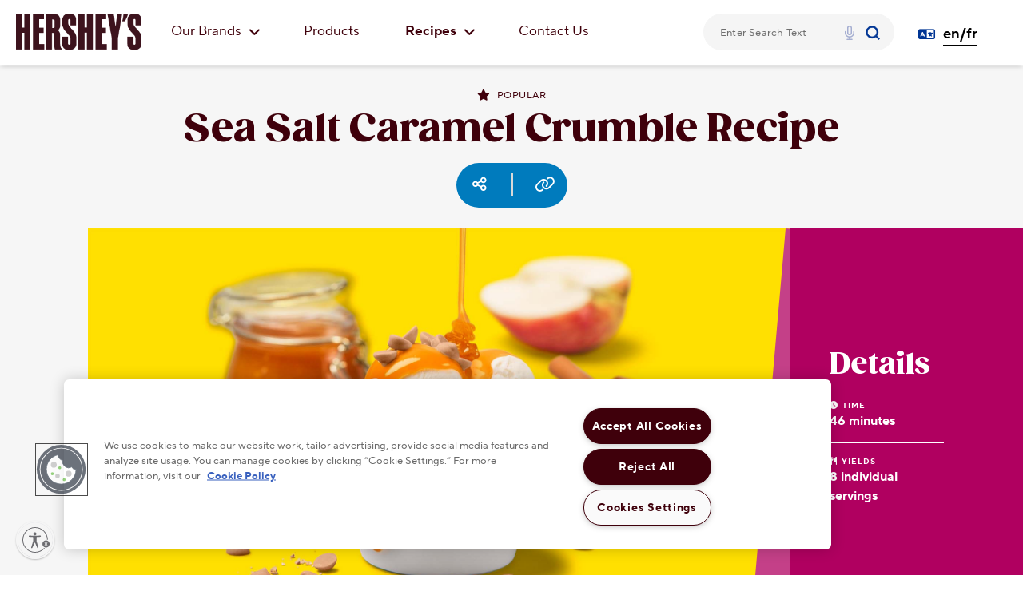

--- FILE ---
content_type: text/html;charset=utf-8
request_url: https://www.hersheyland.ca/en_ca/recipes/sea-salt-caramel-crumble-recipe.html
body_size: 107049
content:

<!DOCTYPE html>
<html lang="en-CA">
    <head>
    <meta charset="UTF-8"/>
    <title>Sea Salt Caramel Crumble Recipe | Recipes</title>
    <meta name="keywords" content="HERSHEY&#39;S CHIPITS,Cinnamon,Pies &amp; Tarts,Fall,Everyday,Fruit,Popular,Caramel"/>
    <meta name="description" content="Apple Crumble reaches new heights with Sea Salt Caramel sauce drizzled over servings of crumble and vanilla ice cream. Try this apple crumble recipe today!"/>
  	
    
	
    
        <meta name="template" content="canada-recipe-detail"/>
        <meta name="templateType" content="canada-recipe-detail"/>
        <meta name="publishedDateTime" content="2024-08-01T15:37:58.00Z"/>
        
        <meta name="recipeType" content="Popular"/>
        <meta name="labelIcon" content="fa-star"/>
        <meta name="primaryImage" content="/content/dam/hersheyland_canada/en_ca/recipe-logos/recipe-images/sea-salt-caramel-crumble-recipe.jpg"/>
       
        <meta name="primaryImageAltText" content="sea salt caramel crumble recipe"/>
        
        
        <meta name="totalTime" content="from30-60min"/>
    
    <meta name="viewport" content="width=device-width, initial-scale=1"/>
    
        
        
        
		
         
          
		   
          
            <meta name="category" content="Pies &amp; Tarts"/>
          
            <meta name="brand" content="HERSHEY&#39;S CHIPITS"/>
          
            <meta name="label" content="Popular"/>
          
            <meta name="occasion" content="Everyday"/>
          
            <meta name="flavor" content="Caramel,Fruit"/>
          
            <meta name="cinnamon-and-spice" content="Cinnamon"/>
          
            <meta name="recipeCategory" content="Category"/>
          
            <meta name="recipeFlavor" content="Flavor,Cinnamon &amp; Spice"/>
          
          
	
    
    
        <meta name="facebook-domain-verification" content="n6xte1tf1qztk72haf0gh18zp21io7"/>
    
    
    
<meta name="content-page-ref" content="nRGZOkaSmQr4lE2gW2eqmpjzdlkQ8fNHf5EZmMxfNHEGro4soEt1RCVRi4by9f_FS6VUxWcyfeAT6kQchMoZk96pCl6W_wFnCd1muqvfBmCea5ZaX8-IOpNLzMD6rCA9"/>
<script defer="defer" type="text/javascript" src="/.rum/@adobe/helix-rum-js@%5E2/dist/rum-standalone.js"></script>
<script type="application/ld+json">
    {"@context":"https://schema.org","@graph":[{"itemListElement":[{"position":1,"name":"Home","item":"com.adobe.cq.wcm.core.components.internal.link.LinkImpl@1b9bddf0","@type":"ListItem"},{"position":2,"name":"Recipes","item":"com.adobe.cq.wcm.core.components.internal.link.LinkImpl@18df48d","@type":"ListItem"},{"position":3,"name":"Sea Salt Caramel Crumble Recipe | Recipes","item":"com.adobe.cq.wcm.core.components.internal.link.LinkImpl@77d7dc03","@type":"ListItem"}],"@type":"BreadcrumbList"},{"@id":"hersheyDynamicSEOSchemaID","mainEntityOfPage":"https://www.hersheyland.ca/en_ca/recipes/sea-salt-caramel-crumble-recipe.html","name":"Sea Salt Caramel Crumble Recipe | Recipes","keywords":"HERSHEY\u0027S CHIPITS, Cinnamon, Pies \u0026 Tarts, Fall, Everyday, Fruit, Popular, Caramel","description":"Apple Crumble reaches new heights with the irresistible addition of Sea Salt Caramel sauce drizzled over individual servings of crumble and ice cream.","image":{"name":"sea salt caramel crumble recipe","contentUrl":"https://publish-p50513-e440257.adobeaemcloud.com/content/dam/hersheyland_canada/en_ca/recipe-logos/recipe-images/sea-salt-caramel-crumble-recipe.jpg","description":"Apple Crumble reaches new heights with the irresistible addition of Sea Salt Caramel sauce drizzled over individual servings of crumble and ice cream.","uploadDate":"2023-01-26T20:13:58.518Z","url":"https://publish-p50513-e440257.adobeaemcloud.com/content/dam/hersheyland_canada/en_ca/recipe-logos/recipe-images/sea-salt-caramel-crumble-recipe.jpg","@type":"ImageObject"},"datePublished":"2024-08-01T15:37:58.036Z","recipeCategory":"Pies \u0026 Tarts","prepTime":"PT10M","cookTime":"PT1M","totalTime":"PT46M","recipeYield":"8 individual servings","recipeIngredient":["4  baking apples, peeled and sliced","4 tbsps brown sugar (60 mL)","1 tsp lemon juice (5 mL)","1 tsp cinnamon (5 mL)","3/4 cup HERSHEY\u0027S CHIPITS Sea Salt Caramel Chips (175 mL)","1 cup all-purpose flour (250 mL)","2/3 cup brown sugar (150 mL)","1 cup old fashioned oats (250 mL)","1/2 cup chopped pecans (125 mL)","2 tsps cinnamon (10 mL)","1 cup unsalted butter, softened (250 mL)","1 cup HERSHEY\u0027S CHIPITS Sea Salt Caramel Chips (250 mL)","2 tbsps whole milk (30 mL)"],"nutrition":{"servingSize":"","calories":"","fatContent":"","saturatedFatContent":"","transFatContent":"","cholesterolContent":"","sodiumContent":"","carbohydrateContent":"","fiberContent":"","sugarContent":"","proteinContent":"","@type":"NutritionInformation"},"recipeInstructions":[{"text":"Preheat oven to 350°F (180°C) and spray 8 ramekins with cooking spray. Arrange ramekins on a baking sheet and set aside.","name":"Step 1","@type":"HowToStep"},{"text":"For the filling, in a medium bowl, mix together apples, brown sugar, lemon juice, cinnamon, and 3/4 cup (175 mL) of the sea salt caramel chips.","name":"Step 2","@type":"HowToStep"},{"text":"For the topping, in a separate bowl, mix together flour, brown sugar, oats, pecans and cinnamon. With your fingertips, incorporate the softened butter until clumps form.","name":"Step 3","@type":"HowToStep"},{"text":"Divide the apple mixture between the prepared ramekins and top with the crumble mixture. Bake for 35 minutes or until tops are golden.","name":"Step 4","@type":"HowToStep"},{"text":"While the Crumble is in the oven, make the caramel sauce. In a microwave-safe bowl, combine the remaining 1 cup (250 mL) of the sea salt caramel chips and milk. Microwave on HIGH for 1 minute. Stir until combined. Serve Crumble with vanilla ice cream and a drizzle of sea salt caramel sauce.","name":"Step 5","@type":"HowToStep"}],"@type":"Recipe"}]}
</script>

    

    
<!-- see https://helpx.adobe.com/typekit/using/embed-codes.html -->






 
<meta property="og:title" content="Sea Salt Caramel Crumble Recipe"/>
<meta property="og:description" content="Apple Crumble reaches new heights with Sea Salt Caramel sauce drizzled over servings of crumble and vanilla ice cream. Try this apple crumble recipe today!"/> 

	
	
		<meta property="og:url" content="https://www.hersheyland.ca/content/hersheyland_int/en_ca/home/recipes/sea-salt-caramel-crumble-recipe.html"/>
		<meta property="twitter:url" content="https://www.hersheyland.ca/content/hersheyland_int/en_ca/home/recipes/sea-salt-caramel-crumble-recipe.html"/>
		



    <meta property="og:image" content="https://www.hersheyland.ca/content/dam/hersheyland_canada/en_ca/recipe-logos/recipe-images/sea-salt-caramel-crumble-recipe.jpg"/> 
    
    <meta name="twitter:image" content="https://www.hersheyland.ca/content/dam/hersheyland_canada/en_ca/recipe-logos/recipe-images/sea-salt-caramel-crumble-recipe.jpg"/> 
     

<meta property="og:type" content="website"/>  

<meta name="twitter:title" content="Sea Salt Caramel Crumble Recipe"/>
<meta name="twitter:description" content="Apple Crumble reaches new heights with Sea Salt Caramel sauce drizzled over servings of crumble and vanilla ice cream. Try this apple crumble recipe today!"/> 
<meta name="twitter:card" content="summary_large_image"/>
<meta property="twitter:domain" content="www.hersheyland.ca"/>

<!-- EXPERIMENT LIB -->
    
<!-- EXPERIMENT --> 

<!-- PriceSpider -->


    <meta name="ps-key" content="3563-623b3830d2df1a002dc82758"/>
    <meta name="ps-country" content="CA"/> 
    <meta name="ps-language" content="en"/>














    <meta name="ps-library" content="omni,widget,wtb4"/>
    <meta name="ps-token" content="128fec6d7f8b49a1816e216e7a40afb8"/>
    



<!-- PriceSpider -->

<!-- GOOGLE VERIFICATIONS -->

<meta name="google-site-verification" content="L1zz2j-7ylB4YxF_A6gnY-ltbtbe-CneMgjMqKyHTPE"/>
<script type="text/javascript"> (function(c,l,a,r,i,t,y){ c[a]=c[a]||function(){(c[a].q=c[a].q||[]).push(arguments)}
; t=l.createElement(r);t.async=1;t.src="https://www.clarity.ms/tag/"+i; y=l.getElementsByTagName(r)[0];y.parentNode.insertBefore(t,y); })(window, document, "clarity", "script", "hz97e49sck"); </script>







<link rel="preconnect" href="//assets.adobedtm.com"/>
<link rel="dns-prefetch" href="//assets.adobedtm.com"/>



 



    <link rel="preload" href="/etc.clientlibs/hershey/clientlibs/custom-fonts/clientlib-tt/resources/subset-TTNormsPro-Normal.woff2" as="font" type="font/woff2" crossorigin/>
	<link rel="preload" href="/etc.clientlibs/hershey/clientlibs/clientlib-font-awesome/resources/fonts/fa-solid-900.woff2" as="font" type="font/woff2" crossorigin/>



    <link rel="preload" href="/etc.clientlibs/hershey/clientlibs/custom-fonts/clientlib-gz/resources/subset-Gazpacho-Black.woff2" as="font" type="font/woff2" crossorigin/>









    <!-- PRELOAD LCP IMAGE -->
    <link rel="preload" fetchpriority="high" as="image" imagesrcset="/content/dam/hersheyland_canada/en_ca/recipe-logos/recipe-images/sea-salt-caramel-crumble-recipe.jpg?im=Resize=(360) 360w,
    /content/dam/hersheyland_canada/en_ca/recipe-logos/recipe-images/sea-salt-caramel-crumble-recipe.jpg?im=Resize=(720) 720w,
    /content/dam/hersheyland_canada/en_ca/recipe-logos/recipe-images/sea-salt-caramel-crumble-recipe.jpg?im=Resize=(1024) 1024w, 
    /content/dam/hersheyland_canada/en_ca/recipe-logos/recipe-images/sea-salt-caramel-crumble-recipe.jpg?im=Resize=(1920) 1920w" imagesizes="(min-width: 768px) 75vw, 100vw"/>


    <!-- PRELOAD LCP IMAGE -->
    <link rel="preload" fetchpriority="high" as="image" imagesrcset="/content/dam/hersheyland_canada/en_ca/recipe-logos/recipe-images/sea-salt-caramel-crumble-recipe.jpg 360w, /content/dam/hersheyland_canada/en_ca/recipe-logos/recipe-images/sea-salt-caramel-crumble-recipe.jpg 720w, /content/dam/hersheyland_canada/en_ca/recipe-logos/recipe-images/sea-salt-caramel-crumble-recipe.jpg 1024w, /content/dam/hersheyland_canada/en_ca/recipe-logos/recipe-images/sea-salt-caramel-crumble-recipe.jpg 1920w" imagesizes="(min-width: 768px) 75vw, 100vw"/>

<!-- FONT REFERENCES -->
<!--<script id="font-awesome" defer src="/apps/hershey/clientlibs/clientlib-local-fonts/679e5f177e.js" data-auto-replace-svg="nest"></script>-->



	
	
		
			<meta name="bvId" content="200"/>
		
	





<!-- BASE CSS/JS FILES -->

    
<link rel="stylesheet" href="/etc.clientlibs/hershey/clientlibs/clientlib-base.lc-b1a1134438a7c13d59a331c848e880ae-lc.min.css" type="text/css">




    
<link rel="stylesheet" href="/etc.clientlibs/hershey/clientlibs/clientlib-dependencies.lc-89311e3d4d35304da21ba33905c69049-lc.min.css" type="text/css">
<link rel="stylesheet" href="/etc.clientlibs/hershey/clientlibs/clientlib-site-revised.lc-23703a6bef0972d5a9b4832c46a00b7b-lc.min.css" type="text/css">





	 





    
    
    
<link rel="stylesheet" href="/etc.clientlibs/hershey/clientlibs/clientlib-default-theme.lc-65da6237ccaa91b255dc1073ab8d06a7-lc.min.css" type="text/css">



	 

	 


    
<script src="/etc.clientlibs/clientlibs/granite/jquery.lc-7842899024219bcbdb5e72c946870b79-lc.min.js"></script>
<script src="/etc.clientlibs/clientlibs/granite/utils.lc-e7bf340a353e643d198b25d0c8ccce47-lc.min.js"></script>
<script src="/etc.clientlibs/clientlibs/granite/jquery/granite.lc-543d214c88dfa6f4a3233b630c82d875-lc.min.js"></script>
<script src="/etc.clientlibs/clientlibs/utils.lc-3b86602c4e1e0b41d9673f674a75cd4b-lc.min.js"></script>




<!-- ADOBE ANALYTICS FILES -->

    <meta name="pagetype" content="canada-recipe-detail"/>
    <meta name="primaryCategory" content="Recipes"/>
    <meta name="subCategory1" content="Sea Salt Caramel Crumble Recipe"/>
    <meta name="subCategory2"/>

    
	
	
	<link rel="preload" as="script" href="//assets.adobedtm.com/11439a76c997/79bdba6c1c5c/launch-49ff81291996.min.js"/>
	
	

    
    
	
	<script src="//assets.adobedtm.com/11439a76c997/79bdba6c1c5c/launch-49ff81291996.min.js" async></script>
	



















	<script id="canonicalScript">
        (function(){
			const script = document.getElementById("canonicalScript");
            const canonicalLink = script.parentElement.insertBefore(document.createElement("link"), script);
            const canonicalURL = window.location.href.indexOf("#") > -1
            						? window.location.href.substring(0, window.location.href.indexOf("#")).split('?')[0] : window.location.href.split('?')[0];
            canonicalLink.rel = "canonical";
            canonicalLink.href = canonicalURL;
        })();
    </script>



	<meta name="mirrorValue" content="/content/hersheyland_int/fr_ca/Accueil/Recettes/crumble-au-caramel-au-sel-de-mer"/>
    <script id="hreflangScript">
        (function(){
			const script = document.getElementById("hreflangScript");

            const selfhref = script.parentElement.insertBefore(document.createElement("link"), script);
            const selfURL = window.location.href.indexOf("#") > -1
            						? window.location.href.substring(0, window.location.href.indexOf("#")) : window.location.href;
            selfhref.rel = "alternate";
            selfhref.hreflang = document.querySelector("html[lang='en-CA']") ? "en" : "fr";
            selfhref.href = selfURL;

            const mirrorhref = script.parentElement.insertBefore(document.createElement("link"), script);
            const mirrorURL = "https://" + window.location.hostname + document.querySelector("meta[name='mirrorValue']").content + ".html";
            mirrorhref.rel = "alternate";
            mirrorhref.hreflang = document.querySelector("html[lang='en-CA']") ? "fr" : "en";
            mirrorhref.href = mirrorURL;
        })();
    </script>



    
   		
    
   		
    
   		
    
   		
    
   		
    
   		
    
   		
    
   		
     



    
    
    
    

    

    
    
<script src="/etc.clientlibs/hershey/clientlibs/clientlib-dependencies.lc-9f9fdaa8982a0f444a4720a2098c372d-lc.min.js"></script>
<script src="/etc.clientlibs/hershey/clientlibs/clientlib-site-revised.lc-e73a0f8270385c0130395096ce5b3fa0-lc.min.js"></script>



    
    

    
	
    
    <link rel="icon" sizes="192x192" href="/etc.clientlibs/hershey/clientlibs/clientlib-site-revised/resources/icon-192x192.png"/>
    <link rel="apple-touch-icon" sizes="180x180" href="/etc.clientlibs/hershey/clientlibs/clientlib-site-revised/resources/apple-touch-icon-180x180.png"/>
    <link rel="apple-touch-icon" sizes="167x167" href="/etc.clientlibs/hershey/clientlibs/clientlib-site-revised/resources/apple-touch-icon-167x167.png"/>
    <link rel="apple-touch-icon" sizes="152x152" href="/etc.clientlibs/hershey/clientlibs/clientlib-site-revised/resources/apple-touch-icon-152x152.png"/>
    <link rel="apple-touch-icon" sizes="120x120" href="/etc.clientlibs/hershey/clientlibs/clientlib-site-revised/resources/apple-touch-icon-120x120.png"/>
    <meta name="msapplication-square310x310logo" content="/etc.clientlibs/hershey/clientlibs/clientlib-site-revised/resources/icon-310x310.png"/>
    <meta name="msapplication-wide310x150logo" content="/etc.clientlibs/hershey/clientlibs/clientlib-site-revised/resources/icon-310x150.png"/>
    <meta name="msapplication-square150x150logo" content="/etc.clientlibs/hershey/clientlibs/clientlib-site-revised/resources/icon-150x150.png"/>
    <meta name="msapplication-square70x70logo" content="/etc.clientlibs/hershey/clientlibs/clientlib-site-revised/resources/icon-70x70.png"/>

	
    <script id="usntA42start" src="https://a42cdn.usablenet.com/a42/hersheyhersheyland/default/prod/cs-start" async data-rapid="true"></script>
</head>

    

    
        
    

     

    
    
		
         
	
        
    <body class="recipe-detail page basicpage default-theme " data-productid="200" data-productname="Sea Salt Caramel Crumble Recipe" data-productimageurl="https://www.hersheyland.ca/content/dam/hersheyland_canada/en_ca/recipe-logos/recipe-images/sea-salt-caramel-crumble-recipe.jpg" data-productpageurl="https://www.hersheyland.ca/en_ca/recipes/sea-salt-caramel-crumble-recipe.html" data-brandname="Kitchens" data-inactive="false">
        <a href="#main-content" class="sr-only-focusable skip-content" tabindex="1">Skip to main content</a>
        
        
        
            



            
<div class="root container responsivegrid">

    
    
    
    <div id="container-3c2d155eca" class="cmp-container">
        
        <div class="experiencefragment">
<div class="cmp-experiencefragment cmp-experiencefragment--General-navigation">


    
    <div id="container-d3be2f50fc" class="cmp-container">
        


<div class="aem-Grid aem-Grid--12 aem-Grid--default--12 ">
    
    <div class="hub-navigation aem-GridColumn aem-GridColumn--default--12">


    




	
	
    
<link rel="stylesheet" href="/etc.clientlibs/hershey/components/instant-search-box/clientlibs-instant-search-box-default-theme.lc-6ebc17ce52d0dd215070513d87b40416-lc.min.css" type="text/css">










	
	
    
<link rel="stylesheet" href="/etc.clientlibs/hershey/components/International/hub-navigation/clientlib-sl-hub-nav-default-theme.lc-e9ec18066dc3c9b87f837233564f085c-lc.min.css" type="text/css">





    
    
<script src="/etc.clientlibs/hershey/components/International/hub-navigation/clientlib-singlelayer.lc-8fe83e2f2d693536ac5264c0c1d37a49-lc.min.js"></script>






<div class="navbar-container">
    <div class="main-nav">
    	<div class="row">
    		<div class="left-side-nav col-md-8">
	            <div class="main-menu">
                    <div class="logo">
                        <a href="https://www.hersheyland.ca" class="logoLink" tabindex="1" aria-label="HERSHEY&#39;S logo">
							<img src="/content/dam/hersheyland_canada/en_ca/header/logos/hersheys-logo-brown.png" alt="HERSHEY&#39;S logo" role="presentation" class="nav-logo" < a/>
                    </div>
	               	
	                <div class="menu-new">
	                	
				        
				        
	                    
	                    
	                    
	                    
	                    
	                    
                        
						
						
	                    
	                    
	                    
                        	<div class="item" style="float:left">
                                <div id="tooltip-texts-1" class="li-menu1">
	                        		<a href="/en_ca/our-brands.html" class="decoration-menu4" tabindex="1">
										Our Brands
										<i class="fas fa-angle-down dropdown1"></i>
									</a>
		                            <div class="sub-menu-container">
		                                <div class="sub-menu-section1">
											<a href="/en_ca/our-brands.html" class="explore" tabindex="1">
												Our Brands 
												<i class="fas fa-angle-right"></i>
											</a>
											<div class="table-row">
												<div class="table-column">
													<a href="/en_ca/our-brands/hersheys.html" class="inner-sub-components" tabindex="1">
														<img class="nav-img" src="/content/dam/hersheyland_canada/en_ca/our-brands/brand-thumbnails/hersheys-thumbnail-image.png" alt="Hershey&#39;s logo"/>
														<span class="nav-text-new">HERSHEY&#39;S</span>
													</a>
												</div>
												<div class="table-column">
													<a href="/en_ca/our-brands/chipits.html" class="inner-sub-components" tabindex="1">
														<img class="nav-img" src="/content/dam/hersheyland_canada/en_ca/our-brands/brand-thumbnails/Chipits_Square.png" alt="Hershey&#39;s Chipits logo"/>
														<span class="nav-text-new">HERSHEY&#39;S CHIPITS</span>
													</a>
												</div>
											</div>
											<div class="table-row">
												<div class="table-column">
													<a href="/en_ca/our-brands/oh-henry.html" class="inner-sub-components" tabindex="1">
														<img class="nav-img" src="/content/dam/hersheyland_canada/en_ca/our-brands/brand-thumbnails/OHHenry_Square.png" alt="OH Henry logo"/>
														<span class="nav-text-new">OH HENRY!</span>
													</a>
												</div>
												<div class="table-column">
													<a href="/en_ca/our-brands/reeses.html" class="inner-sub-components" tabindex="1">
														<img class="nav-img" src="/content/dam/hersheyland_canada/en_ca/our-brands/brand-thumbnails/reeses-thumbnail-image.png" alt="Reese&#39;s logo"/>
														<span class="nav-text-new">REESE&#39;S</span>
													</a>
												</div>
											</div>
											<div class="table-row">
												<div class="table-column">
													<a href="/en_ca/our-brands/twizzlers.html" class="inner-sub-components" tabindex="1">
														<img class="nav-img" src="/content/dam/hersheyland_canada/en_ca/our-brands/brand-thumbnails/twizzler-thumbnail-image.png" alt="Twizzler logo"/>
														<span class="nav-text-new">TWIZZLERS</span>
													</a>
												</div>
												<div class="table-column">
													<a href="/en_ca/our-brands/jolly-rancher.html" class="inner-sub-components" tabindex="1">
														<img class="nav-img" src="/content/dam/hersheyland_canada/en_ca/our-brands/brand-thumbnails/jolly-rancher-thumbnail-image.png" alt="Jolly Rancher logo"/>
														<span class="nav-text-new">JOLLY RANCHER</span>
													</a>
												</div>
											</div>
											<div class="table-row">
												<div class="table-column">
													<a href="/en_ca/our-brands/brookside.html" class="inner-sub-components" tabindex="1">
														<img class="nav-img" src="/content/dam/hersheyland_canada/en_ca/our-brands/brand-thumbnails/Brookside_Square.png" alt="Brookside logo"/>
														<span class="nav-text-new">BROOKSIDE</span>
													</a>
												</div>
												
											</div>
											<div class="table-row">
												
												
											</div>
										</div>
		                           	</div>     
		                        </div>
                        	</div>
                        
                        
	                
	                	
				        
				        
	                    
	                    
	                    
	                    
	                    
	                    
                        
						
						
	                    
	                    
	                    
                        
							<div class="item">
								<ul class="ul-image">
									<li class="li-image">
										<a href="/en_ca/products.html" class="decoration-menu2" tabindex="1">Products</a>
									</li>
								</ul>
							</div>
						
	                
	                	
				        
				        
	                    
	                    
	                    
	                    
	                    
	                    
                        
						
						
	                    
	                    
	                    
                        	<div class="item" style="float:left">
                                <div id="tooltip-texts-3" class="li-menu1">
	                        		<a href="/en_ca/recipes.html" class="decoration-menu4" tabindex="1">
										Recipes
										<i class="fas fa-angle-down dropdown1"></i>
									</a>
		                            <div class="sub-menu-container">
		                                <div class="sub-menu-section1">
											<a href="/en_ca/recipes.html" class="explore" tabindex="1">
												Recipes 
												<i class="fas fa-angle-right"></i>
											</a>
											<div class="table-row">
												<div class="table-column">
													<a href="/en_ca/recipes/thanksgiving-recipes.html" class="inner-sub-components" tabindex="1">
														<img class="nav-img" src="/content/dam/hersheyland_canada/en_ca/recipe-logos/recipe-category-pages/recipe-category-page-tiles/nav-tile-thanksgiving-recipe-category-hero.jpg" alt="Thanksgiving Tile"/>
														<span class="nav-text-new">Thanksgiving</span>
													</a>
												</div>
												<div class="table-column">
													<a href="/en_ca/recipes/birthdays-recipes.html" class="inner-sub-components" tabindex="1">
														<img class="nav-img" src="/content/dam/hersheyland_canada/en_ca/recipe-logos/recipe-category-pages/recipe-category-page-tiles/nav-tile-birthdays-recipe-category-hero.jpg" alt="Birthdays Tile"/>
														<span class="nav-text-new">Birthdays</span>
													</a>
												</div>
											</div>
											<div class="table-row">
												<div class="table-column">
													<a href="/en_ca/recipes/canada-day-recipes.html" class="inner-sub-components" tabindex="1">
														<img class="nav-img" src="/content/dam/hersheyland_canada/en_ca/recipe-logos/recipe-category-pages/recipe-category-page-tiles/nav-tile-canada-day-recipe-category-hero.jpg" alt="Canada Day Tile"/>
														<span class="nav-text-new">Canada Day</span>
													</a>
												</div>
												<div class="table-column">
													<a href="/en_ca/recipes/easter-recipes.html" class="inner-sub-components" tabindex="1">
														<img class="nav-img" src="/content/dam/hersheyland_canada/en_ca/recipe-logos/recipe-category-pages/recipe-category-page-tiles/nav-tile-easter-recipe-category-hero.jpg" alt="Easter Tile"/>
														<span class="nav-text-new">Easter</span>
													</a>
												</div>
											</div>
											<div class="table-row">
												<div class="table-column">
													<a href="/en_ca/recipes/valentines-day-recipes.html" class="inner-sub-components" tabindex="1">
														<img class="nav-img" src="/content/dam/hersheyland_canada/en_ca/recipe-logos/recipe-category-pages/recipe-category-page-tiles/nav-tile-valentines-day-recipe-category-hero.png" alt="Valentine&#39;s Day Tile"/>
														<span class="nav-text-new">Valentine&#39;s Day</span>
													</a>
												</div>
												<div class="table-column">
													<a href="/en_ca/recipes/fall-and-autumn-recipes.html" class="inner-sub-components" tabindex="1">
														<img class="nav-img" src="/content/dam/hersheyland_canada/en_ca/recipe-logos/recipe-category-pages/recipe-category-page-tiles/nav-tile-fall-and-autumn-recipe-category-hero.jpg" alt="Fall and Autumn Tile"/>
														<span class="nav-text-new">Fall &amp; Autumn</span>
													</a>
												</div>
											</div>
											<div class="table-row">
												<div class="table-column">
													<a href="/en_ca/recipes/summer-recipes.html" class="inner-sub-components" tabindex="1">
														<img class="nav-img" src="/content/dam/hersheyland_canada/en_ca/recipe-logos/recipe-category-pages/recipe-category-page-tiles/nav-tile-summer-recipe-category-hero.jpg" alt="Summer Tile"/>
														<span class="nav-text-new">Summer</span>
													</a>
												</div>
												<div class="table-column">
													<a href="/en_ca/recipes/christmas-and-holiday-recipes.html" class="inner-sub-components" tabindex="1">
														<img class="nav-img" src="/content/dam/hersheyland_canada/en_ca/recipe-logos/recipe-category-pages/recipe-category-page-tiles/nav-tile-christmas-and-holidays-recipe-category-hero.jpg" alt="Christmas Tile"/>
														<span class="nav-text-new">Christmas &amp; Holiday</span>
													</a>
												</div>
											</div>
											<div class="table-row">
												<div class="table-column">
													<a href="/en_ca/recipes/halloween-recipes.html" class="inner-sub-components" tabindex="1">
														<img class="nav-img" src="/content/dam/hersheyland_canada/en_ca/recipe-logos/recipe-category-pages/recipe-category-page-tiles/nav-tile-halloween-recipe-category-hero.png" alt="Halloween Tile"/>
														<span class="nav-text-new">Halloween</span>
													</a>
												</div>
												<div class="table-column">
													<a href="/en_ca/recipes/saint-patricks-day-recipes.html" class="inner-sub-components" tabindex="1">
														<img class="nav-img" src="/content/dam/hersheyland_canada/en_ca/recipe-logos/recipe-category-pages/recipe-category-page-tiles/nav-tile-saint-patricks-day-recipe-category-hero.jpg" alt="St. Patrick&#39;s Day Tile"/>
														<span class="nav-text-new">St. Patrick&#39;s Day</span>
													</a>
												</div>
											</div>
										</div>
		                           	</div>     
		                        </div>
                        	</div>
                        
                        
	                
	                	
				        
				        
	                    
	                    
	                    
	                    
	                    
	                    
                        
						
						
	                    
	                    
	                    
                        
							<div class="item">
								<ul class="ul-image">
									<li class="li-image">
										<a href="/en_ca/contact-us.html" class="decoration-menu2" tabindex="1">Contact Us</a>
									</li>
								</ul>
							</div>
						
	                </div>
	            </div>
	        </div>
	        <div class="right-nav col-md-4">  				
            	<input type="hidden" value="/content/hersheyland_int/en_ca/search.html" id="searchPagePath"/>
    			
		        <div>
                	<div id="instantSearchBox" class="global-search-bar-wrapper">


	
	
	
	
	
		
		
    
<link rel="stylesheet" href="/etc.clientlibs/hershey/components/global-search-bar/clientlib-algolia-global-search-bar-default-theme.lc-cf90838a994d1724e40530bb358f7a97-lc.min.css" type="text/css">



	
    
    
<script src="/etc.clientlibs/hershey/components/global-search-bar/clientlib-algolia.lc-afe2f8d0d443b4506db122f92e5a43e0-lc.min.js"></script>







    


<div class="global-search-bar__container search-form nav-js">

   	
    <form method="get" name="searchform" id="searchform" role="search" class="global-search-bar" action="/en_ca/search.html"/>
        <div class="global-search-bar">
            <div class="global-search-bar__keyword-cont search-box-wrapper" data-search-type="autoCompleteSearch" data-hits-type="infiniteScrollHits">

                <div class="autocomplete" id="instant-search-autocomplete"></div>
				<div class="voiceSearchBox" id="voiceSearchBox"></div>
                
                <div role="button" tabindex="0" class="global-search-bar__icon-close" aria-label="close"><i class="fas fa-times"><span>CLOSE</span></i></div>
              </div>
        </div>
    </form>
</div>


<input type="hidden" value="{&#34;app&#34;:{&#34;id&#34;:&#34;DQJUL6CPHC&#34;,&#34;apiKey&#34;:&#34;d8d936196e761a09d3a2ec25f33c7741&#34;,&#34;indexName&#34;:&#34;crawler_www.hersheyland.ca&#34;,&#34;querySuggestionsIndexName&#34;:&#34;crawler_www.hersheyland.ca_query_suggestions&#34;},&#34;searchBar&#34;:{&#34;show&#34;:true,&#34;placeholder&#34;:&#34;Enter Search Text&#34;,&#34;autoFocus&#34;:true,&#34;showLoadingIndicator&#34;:true},&#34;voiceSearch&#34;:{&#34;show&#34;:true,&#34;language&#34;:&#34;en-US&#34;}}" id="searchCreationJson"/></div>
					
					<div style="display:flex;" class="languageSwitcher"><div class="language-switcher button section">




	
	
    
<link rel="stylesheet" href="/etc.clientlibs/hershey/components/International/language-switcher/clientlib-ls-default-theme.lc-6564635b87807bd91b25f22cd6b922f0-lc.min.css" type="text/css">





    
    
<script src="/etc.clientlibs/hershey/components/International/language-switcher/clientlib.lc-06a69bea4a73d9ad2f856e047cfc9b81-lc.min.js"></script>



     

<div class="button-cmp overwrite-color">
    <div class="btn-comp-container ta-center">  
        
        
        <a href="/fr_ca/Recettes/crumble-au-caramel-au-sel-de-mer.html" aria-label="Sélecteur de langue en/fr" class="ta-center button-cmp--tertiary overwrite-color border-bottom">
            <i class="cta-icon themed-icon static-color far fa-language"></i>
            <span class="h5 cta-text static-color customzied-heading">en/fr</span>
			
        </a>



<input id="ctry" type="hidden" value="EN_CA"/>
	 
	 </div> 
</div></div>

</div>
				</div>
		    </div>
			<div class="mob-search-container">
                <span class="mob-cancel-button">Cancel</span>
            </div>
    	</div>
   	</div>
</div>

<div class="mob-side-bar">
    <div class="mob-nav-top">
        <div class="mob-menu-btn">
            <a class="toggle-menu">
                <i></i>
                <i></i>
                <i></i>
            </a>
        </div>
			<a class="logo" href="https://www.hersheyland.ca">
            <img src="/content/dam/hersheyland_canada/en_ca/header/logos/hersheys-logo-brown.png" alt="HERSHEY&#39;S logo" class="mob-nav-logo"/>
			</a>
        <div class="mob-search-icon">
            <i class="fa fa-search"></i>
        </div>
    </div>
	
    
    <div class="mob-menu">
    	
        
        
        
        
        
        
        
        
        
		
		
        
        
        
        	<div class="mob-item2">
				<div class="mob-item12">
	            	<a class="mob-sub-btn1" tabindex="1">
		                <span class="nav-icon" style="background-image: url(/content/dam/hersheyland_canada/en_ca/header/icons/ingredients-sprite.svg)"></span>
		                <i class="fas fa-angle-down dropdown11"></i>
		                Our Brands
	                </a>
		            <div class="mob-sub-menu1">
		                <a href="/en_ca/our-brands.html" class="mob-explore" tabindex="1">Our Brands
		                <i class="fas fa-angle-right" aria-hidden="true"></i>
		                </a>
		                <div class="table-column">
							<a href="/en_ca/our-brands/hersheys.html" class="inner-sub-components" tabindex="1">
								<span class="nav-img" style="background-image: url(/content/dam/hersheyland_canada/en_ca/our-brands/brand-thumbnails/hersheys-thumbnail-image.png)" role="img" aria-label="Hershey&#39;s logo"></span>
								<span class="nav-text-new">HERSHEY&#39;S</span>
							</a>
						</div>
						<div class="table-column">
							<a href="/en_ca/our-brands/chipits.html" class="inner-sub-components" tabindex="1">
								<span class="nav-img" style="background-image: url(/content/dam/hersheyland_canada/en_ca/our-brands/brand-thumbnails/Chipits_Square.png)" role="img" aria-label="Hershey&#39;s Chipits logo"></span>
								<span class="nav-text-new">HERSHEY&#39;S CHIPITS</span>
							</a>
						</div>
		                <div class="table-column">
							<a href="/en_ca/our-brands/oh-henry.html" class="inner-sub-components" tabindex="1">
								<span class="nav-img" style="background-image: url(/content/dam/hersheyland_canada/en_ca/our-brands/brand-thumbnails/OHHenry_Square.png)" role="img" aria-label="OH Henry logo"></span>
								<span class="nav-text-new">OH HENRY!</span>
							</a>
						</div>
						<div class="table-column">
							<a href="/en_ca/our-brands/reeses.html" class="inner-sub-components" tabindex="1">
								<span class="nav-img" style="background-image: url(/content/dam/hersheyland_canada/en_ca/our-brands/brand-thumbnails/reeses-thumbnail-image.png)" role="img" aria-label="Reese&#39;s logo"></span>
								<span class="nav-text-new">REESE&#39;S</span>
							</a>
						</div>
		                <div class="table-column">
							<a href="/en_ca/our-brands/twizzlers.html" class="inner-sub-components" tabindex="1">
								<span class="nav-img" style="background-image: url(/content/dam/hersheyland_canada/en_ca/our-brands/brand-thumbnails/twizzler-thumbnail-image.png)" role="img" aria-label="Twizzler logo"></span>
								<span class="nav-text-new">TWIZZLERS</span>
							</a>
						</div>
						<div class="table-column">
							<a href="/en_ca/our-brands/jolly-rancher.html" class="inner-sub-components" tabindex="1">
								<span class="nav-img" style="background-image: url(/content/dam/hersheyland_canada/en_ca/our-brands/brand-thumbnails/jolly-rancher-thumbnail-image.png)" role="img" aria-label="Jolly Rancher logo"></span>
								<span class="nav-text-new">JOLLY RANCHER</span>
							</a>
						</div>
		                <div class="table-column">
							<a href="/en_ca/our-brands/brookside.html" class="inner-sub-components" tabindex="1">
								<span class="nav-img" style="background-image: url(/content/dam/hersheyland_canada/en_ca/our-brands/brand-thumbnails/Brookside_Square.png)" role="img" aria-label="Brookside logo"></span>
								<span class="nav-text-new">BROOKSIDE</span>
							</a>
						</div>
                        
						
						
		            </div>
				</div>
	        </div>
        
                  

    
    	
        
        
        
        
        
        
        
        
        
		
		
        
        
        
        
        	<div class="mob-item2">
	            <a class="mob-sub-btn" href="/en_ca/products.html" tabindex="1">
	            	<span class="nav-icon" style="background-image: url(/content/dam/hersheyland_canada/en_ca/header/icons/brands-sprite.svg)"></span>
	                Products
	            </a>
	        </div>
                  

    
    	
        
        
        
        
        
        
        
        
        
		
		
        
        
        
        	<div class="mob-item2">
				<div class="mob-item12">
	            	<a class="mob-sub-btn1" tabindex="1">
		                <span class="nav-icon" style="background-image: url(/content/dam/hersheyland_canada/en_ca/header/icons/recipe-craft-sprite.svg)"></span>
		                <i class="fas fa-angle-down dropdown11"></i>
		                Recipes
	                </a>
		            <div class="mob-sub-menu1">
		                <a href="/en_ca/recipes.html" class="mob-explore" tabindex="1">Recipes
		                <i class="fas fa-angle-right" aria-hidden="true"></i>
		                </a>
		                <div class="table-column">
							<a href="/en_ca/recipes/thanksgiving-recipes.html" class="inner-sub-components" tabindex="1">
								<span class="nav-img" style="background-image: url(/content/dam/hersheyland_canada/en_ca/recipe-logos/recipe-category-pages/recipe-category-page-tiles/nav-tile-thanksgiving-recipe-category-hero.jpg)" role="img" aria-label="Thanksgiving Tile"></span>
								<span class="nav-text-new">Thanksgiving</span>
							</a>
						</div>
						<div class="table-column">
							<a href="/en_ca/recipes/birthdays-recipes.html" class="inner-sub-components" tabindex="1">
								<span class="nav-img" style="background-image: url(/content/dam/hersheyland_canada/en_ca/recipe-logos/recipe-category-pages/recipe-category-page-tiles/nav-tile-birthdays-recipe-category-hero.jpg)" role="img" aria-label="Birthdays Tile"></span>
								<span class="nav-text-new">Birthdays</span>
							</a>
						</div>
		                <div class="table-column">
							<a href="/en_ca/recipes/canada-day-recipes.html" class="inner-sub-components" tabindex="1">
								<span class="nav-img" style="background-image: url(/content/dam/hersheyland_canada/en_ca/recipe-logos/recipe-category-pages/recipe-category-page-tiles/nav-tile-canada-day-recipe-category-hero.jpg)" role="img" aria-label="Canada Day Tile"></span>
								<span class="nav-text-new">Canada Day</span>
							</a>
						</div>
						<div class="table-column">
							<a href="/en_ca/recipes/easter-recipes.html" class="inner-sub-components" tabindex="1">
								<span class="nav-img" style="background-image: url(/content/dam/hersheyland_canada/en_ca/recipe-logos/recipe-category-pages/recipe-category-page-tiles/nav-tile-easter-recipe-category-hero.jpg)" role="img" aria-label="Easter Tile"></span>
								<span class="nav-text-new">Easter</span>
							</a>
						</div>
		                <div class="table-column">
							<a href="/en_ca/recipes/valentines-day-recipes.html" class="inner-sub-components" tabindex="1">
								<span class="nav-img" style="background-image: url(/content/dam/hersheyland_canada/en_ca/recipe-logos/recipe-category-pages/recipe-category-page-tiles/nav-tile-valentines-day-recipe-category-hero.png)" role="img" aria-label="Valentine&#39;s Day Tile"></span>
								<span class="nav-text-new">Valentine&#39;s Day</span>
							</a>
						</div>
						<div class="table-column">
							<a href="/en_ca/recipes/fall-and-autumn-recipes.html" class="inner-sub-components" tabindex="1">
								<span class="nav-img" style="background-image: url(/content/dam/hersheyland_canada/en_ca/recipe-logos/recipe-category-pages/recipe-category-page-tiles/nav-tile-fall-and-autumn-recipe-category-hero.jpg)" role="img" aria-label="Fall and Autumn Tile"></span>
								<span class="nav-text-new">Fall &amp; Autumn</span>
							</a>
						</div>
		                <div class="table-column">
							<a href="/en_ca/recipes/summer-recipes.html" class="inner-sub-components" tabindex="1">
								<span class="nav-img" style="background-image: url(/content/dam/hersheyland_canada/en_ca/recipe-logos/recipe-category-pages/recipe-category-page-tiles/nav-tile-summer-recipe-category-hero.jpg)" role="img" aria-label="Summer Tile"></span>
								<span class="nav-text-new">Summer</span>
							</a>
						</div>
                        <div class="table-column">
							<a href="/en_ca/recipes/christmas-and-holiday-recipes.html" class="inner-sub-components" tabindex="1">
								<span class="nav-img" style="background-image: url(/content/dam/hersheyland_canada/en_ca/recipe-logos/recipe-category-pages/recipe-category-page-tiles/nav-tile-christmas-and-holidays-recipe-category-hero.jpg)" role="img" aria-label="Christmas Tile"></span>
								<span class="nav-text-new">Christmas &amp; Holiday</span>
							</a>
						</div>
						<div class="table-column">
							<a href="/en_ca/recipes/halloween-recipes.html" class="inner-sub-components" tabindex="1">
								<span class="nav-img" style="background-image: url(/content/dam/hersheyland_canada/en_ca/recipe-logos/recipe-category-pages/recipe-category-page-tiles/nav-tile-halloween-recipe-category-hero.png)" role="img" aria-label="Halloween Tile"></span>
								<span class="nav-text-new">Halloween</span>
							</a>
						</div>
						<div class="table-column">
							<a href="/en_ca/recipes/saint-patricks-day-recipes.html" class="inner-sub-components" tabindex="1">
								<span class="nav-img" style="background-image: url(/content/dam/hersheyland_canada/en_ca/recipe-logos/recipe-category-pages/recipe-category-page-tiles/nav-tile-saint-patricks-day-recipe-category-hero.jpg)" role="img" aria-label="St. Patrick&#39;s Day Tile"></span>
								<span class="nav-text-new">St. Patrick&#39;s Day</span>
							</a>
						</div>
		            </div>
				</div>
	        </div>
        
                  

    
    	
        
        
        
        
        
        
        
        
        
		
		
        
        
        
        
        	<div class="mob-item2">
	            <a class="mob-sub-btn" href="/en_ca/contact-us.html" tabindex="1">
	            	<span class="nav-icon" style="background-image: url(/content/dam/hersheyland_canada/en_ca/header/icons/about-sprite.svg)"></span>
	                Contact Us
	            </a>
	        </div>
                  

    </div>
</div>
</div>

    
</div>

    </div>

    
</div>

    

</div>
<div class="container responsivegrid">

    
    <div id="container-418d0ff24d" class="cmp-container">
        


<div class="aem-Grid aem-Grid--12 aem-Grid--default--12 ">
    
    <div class="alert-banner aem-GridColumn aem-GridColumn--default--12">


</div>
<div class="experiencefragment aem-GridColumn aem-GridColumn--default--12">
<div class="cmp-experiencefragment cmp-experiencefragment--sea-salt-caramel-crumble-recipe">


    
    <div id="container-0617616ded" class="cmp-container">
        


<div class="aem-Grid aem-Grid--12 aem-Grid--default--12 ">
    
    <div class="recipe-unique-id aem-GridColumn aem-GridColumn--default--12">
    

</div>
<div class="recipe-craft-overview aem-GridColumn aem-GridColumn--default--12">
    
		
	
	
	
	
	
        
        
    
<link rel="stylesheet" href="/etc.clientlibs/hershey/components/recipe-craft-overview/clientlib-recipe-craft-overview-default-theme.lc-15aab2a060d63813c978aab8dde3052f-lc.min.css" type="text/css">



	
	
    
<script src="/etc.clientlibs/hershey/clientlibs/clientlib-owl-carousel.lc-ead0983c2565cac0b612411d67bb6beb-lc.min.js"></script>
<script src="/etc.clientlibs/hershey/components/recipe-craft-overview/clientlib.lc-8f6f983a93006242033cfd57c625c96d-lc.min.js"></script>




<!-- Tiny Slider JS and CSS -->
<link rel="stylesheet" href="https://cdnjs.cloudflare.com/ajax/libs/tiny-slider/2.9.3/tiny-slider.css"/>
<script src="https://cdnjs.cloudflare.com/ajax/libs/tiny-slider/2.9.2/min/tiny-slider.js"></script>


<span class="label"><i class="fas fa-star"></i>Popular</span>
<h1><span class="eyebrow"></span>Sea Salt Caramel Crumble Recipe</h1>
<div class="rating">
    
        <div data-bv-show="rating_summary" data-bv-product-id="200"></div>
        
    <div class="share-nav">    
	
    
<script src="/etc.clientlibs/hershey/components/social-share/clientlib.lc-199bdd501e22de4beb110fabb8abd7ec-lc.min.js"></script>









    
    
    
<link rel="stylesheet" href="/etc.clientlibs/hershey/components/social-share/clientlib-social-share-default-theme.lc-8206cac3e8b949ae4e8d513bf32da5a6-lc.min.css" type="text/css">




<nav class="share ">
  <div class="socialShareBox">
    <div class="socialShareInner socialShareChild">
      <a title="Share" class="socialShareLinks" tabindex="0">
        <span class="sr-only">Social media</span>
        <span class="far fa-share-alt" aria-hidden="true"></span>
      </a>
    </div>
    <div class="socialShareMid">
      <ul class="light-text ">
            
        <li>
          <a href="http://www.facebook.com/sharer/sharer.php?u=https%3A%2F%2Fwww.hersheyland.ca%2Fen_ca%2Frecipes%2Fsea-salt-caramel-crumble-recipe.html&title=Sea%20Salt%20Caramel%20Crumble%20Recipe" data-share-feature="true" target="_blank" aria-label="facebook share (opens in new window)">
            <span class="sr-only">Facebook</span>
            <i class="fab fa-facebook circle"></i>
          </a>
        </li>
        
        <li>
          <a href="http://pinterest.com/pin/create/button/?url=https%3A%2F%2Fwww.hersheyland.ca%2Fen_ca%2Frecipes%2Fsea-salt-caramel-crumble-recipe.html&description=Sea%20Salt%20Caramel%20Crumble%20Recipe" data-share-feature="true" target="_blank" aria-label="pinterest share (opens in new window)">
            <span class="sr-only">Pinterest</span>
            <i class="fab fa-pinterest"></i>
          </a>
        </li> 
             
        <li>
          <a href="mailto:?subject=Check%20out%20this%20page&body=https%3A%2F%2Fwww.hersheyland.ca%2Fen_ca%2Frecipes%2Fsea-salt-caramel-crumble-recipe.html" target="_blank" aria-label="email share (opens in new window)">
            <span class="sr-only">Email</span>
            <i class="fa fa-envelope"></i>
          </a>
        </li>
        
          </ul>
    </div>
    <div class="socialShareCopy hideforactive socialShareChild">
      <a class="socialShareLinks clipboard" tabindex="0">
        <span class="sr-only">Copy URL</span>
        <span class="fas fa-link " aria-hidden="true"></span>
      </a>
    </div>
  </div>
</nav></div>
</div>

<div class="recipe-card core-primary-2     shareActive ">
    <div class="card-holder">
        
		
			<div>
            <div class="carousel core-primary-2  has-angle right-tapers-down-angle customized-angle">
                <div>
                    
                    
                    <div class="item item-contain-image cropped-image sixteen-nine test-class">
                        <img loading="eager" class="responsive-img" src="/content/dam/hersheyland_canada/en_ca/recipe-logos/recipe-images/sea-salt-caramel-crumble-recipe.jpg" alt="sea salt caramel crumble recipe" srcset="/content/dam/hersheyland_canada/en_ca/recipe-logos/recipe-images/sea-salt-caramel-crumble-recipe.jpg?im=Resize=(360) 360w, 
                        /content/dam/hersheyland_canada/en_ca/recipe-logos/recipe-images/sea-salt-caramel-crumble-recipe.jpg?im=Resize=(720) 720w,
                        /content/dam/hersheyland_canada/en_ca/recipe-logos/recipe-images/sea-salt-caramel-crumble-recipe.jpg?im=Resize=(1024) 1024w,
                        /content/dam/hersheyland_canada/en_ca/recipe-logos/recipe-images/sea-salt-caramel-crumble-recipe.jpg?im=Resize=(1920) 1920w" sizes="(min-width: 768px) 75vw, 100vw"/>
					</div>
                </div>
                
            </div>
			</div>
        
        <div class="details core-primary-2  has-angle customized-angle top-right-angle">
            <div class="details-content ">
                <h2>Details</h2>
                <dl>
                    <div>
                        <dt class="h6"><i class="fas fa-clock"></i>Time</dt>
                        <dd class="h4">46 minutes</dd>
                    </div>
                    
                    <div>
                        <dt class="h6"><i class="fas fa-utensils"></i>Yields</dt>
                        <dd class="h4">8 individual servings</dd>
                    </div>

                </dl>
                
                
            </div>
        </div>
    </div>
	
</div>
<div class="desc-section">
    
        
        <div class="col-lg-9 description">
            <p>Apple Crumble reaches new heights with the irresistible addition of Sea Salt Caramel sauce drizzled over individual servings of crumble and ice cream.</p>

        </div>
        
    
</div>


        
    








</div>
<div class="directions-and-ingredients aem-GridColumn aem-GridColumn--default--12">




 





	
	
    
<link rel="stylesheet" href="/etc.clientlibs/hershey/components/directions-and-ingredients/clientlib-directions-and-ingredients-default-theme.lc-047a3fe6461115711cf814e72acbbba3-lc.min.css" type="text/css">





    
<script src="/etc.clientlibs/hershey/components/directions-and-ingredients/clientlib.lc-b6bcb0516e7cffc9c5832e6e25c2896e-lc.min.js"></script>






<div class="ingredients-and-directions" style="background-color: #F6F6F6;">
    <div class="time-summary core-primary-2">
        <div class="row time-summary-container">
            <h2 class="col-md-6 col-sm-12 col-lg-6 col-xs-12">Ingredients &amp; Directions</h2>
            <dl class="time col-md-6 col-sm-12 col-lg-6 col-xs-12">
                <div class="time-item">
                    <dt class="h6">Prep Time</dt>
                    <dd class="h4">10 minutes </dd>
                </div>
            
                <div class="time-item">
                    <dt class="h6">Bake Time</dt>
                    <dd class="h4">35 minutes </dd>
                </div>
            
                <div class="time-item">
                    <dt class="h6">COOK TIME</dt>
                    <dd class="h4">1 minute </dd>
                </div>
            </dl>
            
        </div>
        
    </div>
    <div class="row pattern-background has-background-img" style="background-image:url('/content/dam/hersheyland/en-us/recipes/background-patterns/recipe-ingredient-pattern-bkgd.png');">
        <div class="col-md-6 col-xs-12">

<div class="wakelockParent">

	<div class="wakelock ">

        <div> <p class="wakelockHead">BAKE MODE:</p> </div>       
        <div><p>Prevent your screen from going dark while you bake.</p> </div>       
        <label class="switch" for="wakeLockButton" aria-labelledby="wakeLockButton">
          <input type="checkbox" id="wakeLockButton" class="toggleSlider" aria-label="Bake Mode"/>
          <span class="slider round" role="button" aria-label="Toggling this prevents your screen from going dark" tabindex="0"></span>
        </label>

	</div>
</div>
            <div class="ingredients-comp">
                <h3>Ingredients</h3>
                <div class="ingredients">
                    <ul class="key-ingredient-list">
                        
                            <li class="ingredient-item">
                                <div class="row">
                                    <div class="ingredient-name ">
                                        <div class="h4">
                                            <span>Filling:</span>
                                        </div>
                                    </div>
                                </div>
                            </li>
                            <li class="ingredient-item">
                                <div class="row">
                                    
                                    <div class="ingredient-amount show-for-mobile column-2">
                                        <span class="h4"><span class="number-amount">4</span>
                                            </span>
                                    </div>
                                    

                                    <div class="ingredient-name column-3">
                                        <div class="h4">
                                            <span>baking apples</span><span>, peeled and sliced</span>
                                        </div>
                                    </div>
                                </div>
                            </li>
                        
                            
                            <li class="ingredient-item">
                                <div class="row">
                                    
                                    <div class="ingredient-amount show-for-mobile column-2">
                                        <span class="h4"><span class="number-amount">4</span>
                                            tbsps</span>
                                    </div>
                                    

                                    <div class="ingredient-name column-3">
                                        <div class="h4">
                                            <span>brown sugar</span><span> (60 mL)</span>
                                        </div>
                                    </div>
                                </div>
                            </li>
                        
                            
                            <li class="ingredient-item">
                                <div class="row">
                                    
                                    <div class="ingredient-amount show-for-mobile column-2">
                                        <span class="h4"><span class="number-amount">1</span>
                                            tsp</span>
                                    </div>
                                    

                                    <div class="ingredient-name column-3">
                                        <div class="h4">
                                            <span>lemon juice</span><span> (5 mL)</span>
                                        </div>
                                    </div>
                                </div>
                            </li>
                        
                            
                            <li class="ingredient-item">
                                <div class="row">
                                    
                                    <div class="ingredient-amount show-for-mobile column-2">
                                        <span class="h4"><span class="number-amount">1</span>
                                            tsp</span>
                                    </div>
                                    

                                    <div class="ingredient-name column-3">
                                        <div class="h4">
                                            <span>cinnamon</span><span> (5 mL)</span>
                                        </div>
                                    </div>
                                </div>
                            </li>
                        
                            
                            <li class="ingredient-item">
                                <div class="row">
                                    
                                    <div class="ingredient-amount show-for-mobile column-2">
                                        <span class="h4"><span class="number-amount">3/4</span>
                                            cup</span>
                                    </div>
                                    

                                    <div class="ingredient-name column-3">
                                        <div class="h4">
                                            <span>HERSHEY&#39;S CHIPITS Sea Salt Caramel Chips</span><span> (175 mL)</span>
                                        </div>
                                    </div>
                                </div>
                            </li>
                        
                            <li class="ingredient-item">
                                <div class="row">
                                    <div class="ingredient-name ">
                                        <div class="h4">
                                            <span>Topping:</span>
                                        </div>
                                    </div>
                                </div>
                            </li>
                            <li class="ingredient-item">
                                <div class="row">
                                    
                                    <div class="ingredient-amount show-for-mobile column-2">
                                        <span class="h4"><span class="number-amount">1</span>
                                            cup</span>
                                    </div>
                                    

                                    <div class="ingredient-name column-3">
                                        <div class="h4">
                                            <span>all-purpose flour</span><span> (250 mL)</span>
                                        </div>
                                    </div>
                                </div>
                            </li>
                        
                            
                            <li class="ingredient-item">
                                <div class="row">
                                    
                                    <div class="ingredient-amount show-for-mobile column-2">
                                        <span class="h4"><span class="number-amount">2/3</span>
                                            cup</span>
                                    </div>
                                    

                                    <div class="ingredient-name column-3">
                                        <div class="h4">
                                            <span>brown sugar</span><span> (150 mL)</span>
                                        </div>
                                    </div>
                                </div>
                            </li>
                        
                            
                            <li class="ingredient-item">
                                <div class="row">
                                    
                                    <div class="ingredient-amount show-for-mobile column-2">
                                        <span class="h4"><span class="number-amount">1</span>
                                            cup</span>
                                    </div>
                                    

                                    <div class="ingredient-name column-3">
                                        <div class="h4">
                                            <span>old fashioned oats</span><span> (250 mL)</span>
                                        </div>
                                    </div>
                                </div>
                            </li>
                        
                            
                            <li class="ingredient-item">
                                <div class="row">
                                    
                                    <div class="ingredient-amount show-for-mobile column-2">
                                        <span class="h4"><span class="number-amount">1/2</span>
                                            cup</span>
                                    </div>
                                    

                                    <div class="ingredient-name column-3">
                                        <div class="h4">
                                            <span>chopped pecans</span><span> (125 mL)</span>
                                        </div>
                                    </div>
                                </div>
                            </li>
                        
                            
                            <li class="ingredient-item">
                                <div class="row">
                                    
                                    <div class="ingredient-amount show-for-mobile column-2">
                                        <span class="h4"><span class="number-amount">2</span>
                                            tsps</span>
                                    </div>
                                    

                                    <div class="ingredient-name column-3">
                                        <div class="h4">
                                            <span>cinnamon</span><span> (10 mL)</span>
                                        </div>
                                    </div>
                                </div>
                            </li>
                        
                            
                            <li class="ingredient-item">
                                <div class="row">
                                    
                                    <div class="ingredient-amount show-for-mobile column-2">
                                        <span class="h4"><span class="number-amount">1</span>
                                            cup</span>
                                    </div>
                                    

                                    <div class="ingredient-name column-3">
                                        <div class="h4">
                                            <span>unsalted butter</span><span>, softened (250 mL)</span>
                                        </div>
                                    </div>
                                </div>
                            </li>
                        
                            <li class="ingredient-item">
                                <div class="row">
                                    <div class="ingredient-name ">
                                        <div class="h4">
                                            <span>Caramel Sauce:</span>
                                        </div>
                                    </div>
                                </div>
                            </li>
                            <li class="ingredient-item">
                                <div class="row">
                                    
                                    <div class="ingredient-amount show-for-mobile column-2">
                                        <span class="h4"><span class="number-amount">1</span>
                                            cup</span>
                                    </div>
                                    

                                    <div class="ingredient-name column-3">
                                        <div class="h4">
                                            <span>HERSHEY&#39;S CHIPITS Sea Salt Caramel Chips</span><span> (250 mL)</span>
                                        </div>
                                    </div>
                                </div>
                            </li>
                        
                            
                            <li class="ingredient-item">
                                <div class="row">
                                    
                                    <div class="ingredient-amount show-for-mobile column-2">
                                        <span class="h4"><span class="number-amount">2</span>
                                            tbsps</span>
                                    </div>
                                    

                                    <div class="ingredient-name column-3">
                                        <div class="h4">
                                            <span>whole milk</span><span> (30 mL)</span>
                                        </div>
                                    </div>
                                </div>
                            </li>
                        
                        
                    </ul>
                    <div class="ready-recipe">
                         
                        
						
                    </div>
                    
                	
                </div>
            </div>
             
            <div class="add-garnish garnish-grid">	
                
            </div>
        </div>
        <div class="col-md-6 col-xs-12">

<div class="step-by-step-directions">
                <h3>Directions</h3>
                <div class="equipments">
                    <div class="equipment-items">
                        <div class="equipment-header">
                            <span class="h4">Equipment Needed&MediumSpace;</span>
                        </div>
                        <div class="row equipment-container ">
                            <div class="col-xs-6 col-sm-6 col-md-6 col-lg-6 equipment-item">
                                <img src="/content/dam/hersheyland_canada/en_ca/recipe-logos/equipment-icons/oven.png" alt="oven"/>
                                <span class="h6">Oven</span>
                            </div>
                        
                            <div class="col-xs-6 col-sm-6 col-md-6 col-lg-6 equipment-item">
                                <img src="/content/dam/hersheyland_canada/en_ca/recipe-logos/equipment-icons/misc.png" alt="ramekins"/>
                                <span class="h6">(8) Ramekins</span>
                            </div>
                        
                            <div class="col-xs-6 col-sm-6 col-md-6 col-lg-6 equipment-item">
                                <img src="/content/dam/hersheyland_canada/en_ca/recipe-logos/equipment-icons/Pan.png" alt="baking sheet"/>
                                <span class="h6">Baking Sheet</span>
                            </div>
                        
                            <div class="col-xs-6 col-sm-6 col-md-6 col-lg-6 equipment-item">
                                <img src="/content/dam/hersheyland_canada/en_ca/recipe-logos/equipment-icons/Mixing%20bowl.png" alt="mixing bowl"/>
                                <span class="h6">Mixing Bowl</span>
                            </div>
                        
                            <div class="col-xs-6 col-sm-6 col-md-6 col-lg-6 equipment-item">
                                <img src="/content/dam/hersheyland_canada/en_ca/recipe-logos/equipment-icons/bowl.png" alt="microwave safe bowl"/>
                                <span class="h6">Microwave-Safe Bowl</span>
                            </div>
                        
                            <div class="col-xs-6 col-sm-6 col-md-6 col-lg-6 equipment-item">
                                <img src="/content/dam/hersheyland_canada/en_ca/recipe-logos/equipment-icons/microwave.png" alt="microwave"/>
                                <span class="h6">Microwave</span>
                            </div>
                        </div>
                    </div>
                </div>
                
                <div class="directions">
                    <div id="step1" class="direction-detail divider">
                        <div class="direction-step core-primary-2">
                            <span class="step-index">1</span>
                        </div>
                        <div class="image-container cropped-image ">
                            
                        </div>
                        <div class="description">
                            <p>Preheat oven to 350°F (180°C) and spray 8 ramekins with cooking spray. Arrange ramekins on a baking sheet and set aside.</p>

                        </div>
                        
                    </div>
                
                    <div id="step2" class="direction-detail divider">
                        <div class="direction-step core-primary-2">
                            <span class="step-index">2</span>
                        </div>
                        <div class="image-container cropped-image ">
                            
                        </div>
                        <div class="description">
                            <p><strong>For the filling</strong>, in a medium bowl, mix together apples, brown sugar, lemon juice, cinnamon, and 3/4 cup (175 mL) of the sea salt caramel chips.</p>

                        </div>
                        
                    </div>
                
                    <div id="step3" class="direction-detail divider">
                        <div class="direction-step core-primary-2">
                            <span class="step-index">3</span>
                        </div>
                        <div class="image-container cropped-image ">
                            
                        </div>
                        <div class="description">
                            <p><strong>For the topping</strong>, in a separate bowl, mix together flour, brown sugar, oats, pecans and cinnamon. With your fingertips, incorporate the softened butter until clumps form.</p>

                        </div>
                        
                    </div>
                
                    <div id="step4" class="direction-detail divider">
                        <div class="direction-step core-primary-2">
                            <span class="step-index">4</span>
                        </div>
                        <div class="image-container cropped-image ">
                            
                        </div>
                        <div class="description">
                            <p>Divide the apple mixture between the prepared ramekins and top with the crumble mixture. Bake for 35 minutes or until tops are golden.</p>

                        </div>
                        
                    </div>
                
                    <div id="step5" class="direction-detail divider">
                        <div class="direction-step core-primary-2">
                            <span class="step-index">5</span>
                        </div>
                        <div class="image-container cropped-image ">
                            
                        </div>
                        <div class="description">
                            <p>While the Crumble is in the oven, make the <strong>caramel sauce</strong>. In a microwave-safe bowl, combine the remaining 1 cup (250 mL) of the sea salt caramel chips and milk. Microwave on HIGH for 1 minute. Stir until combined. Serve Crumble with vanilla ice cream and a drizzle of sea salt caramel sauce.</p>

                        </div>
                        
                    </div>
                </div>
                
                
            </div>
        </div>
    </div>
</div>





 
	<div class="xfpage page basicpage">


    
    <div id="container-5f3dbda4d7" class="cmp-container">
        


<div class="aem-Grid aem-Grid--12 aem-Grid--default--12 ">
    
    <div class="section parbase aem-GridColumn aem-GridColumn--default--12">




	
	
    
<link rel="stylesheet" href="/etc.clientlibs/hershey/components/section/clientlib-section-default-theme.lc-628bb4c36e3633256988b63c4de4fcc1-lc.min.css" type="text/css">









<section class=" m-p-t-medium m-p-b-medium m-p-l-large m-p-r-large d-p-t-medium d-p-b-medium d-p-l-x-large d-p-r-x-large  ">
    <div class="  angle-container"></div>
    <article class=" ">
        <!--all layout options-->
        <div class="algolia-recommend section"><!-- <script src="https://cdn.jsdelivr.net/npm/@algolia/recommend-js"></script>
<script src="https://cdn.jsdelivr.net/npm/@algolia/recommend"></script> -->


<link rel="stylesheet" href="https://cdnjs.cloudflare.com/ajax/libs/tiny-slider/2.9.3/tiny-slider.css"/>
<script src="https://cdnjs.cloudflare.com/ajax/libs/tiny-slider/2.9.2/min/tiny-slider.js"></script>

  
  <div id="algolia-recommend"></div>
  <div class="col-xs-12 col-md-12 algolia-recommend_container algolia-list related-content">
    <div class="row cmp-algolia-set">
      <div class="header col-xs-12 ta-center">
        
    <h2>
        More Recipes Like This:
    </h2>
    

      </div>

      
      
		<div class="col-xs-12 col-md-12 card-container">
			<div class="my-slider-ar row relatedProducts" id="relatedProducts" style="visibility:hidden; height:100px;"></div>
			  <ul class="custom-control_faq" id="algolia_recommend">
				<li class="prev" aria-disabled="false" aria-label="Previous Button" tabindex="0">
					<i class="fas clickable fa-chevron-left"></i>
				</li>
				<li class="next" aria-disabled="true" aria-label="Next Button" tabindex="0">
					<i class="fas clickable fa-chevron-right"></i>
				</li>
			</ul>
		</div>
	
      
    </div>
    <div class="button-section">
      <div class="btn-container-algolia button-container ta-center">
        <a class="button" href="/en_ca/recipes.html"> View All Recipes </a>
      </div>
    </div>
  </div>


<input id="maxRecommend" type="hidden" value="3"/>
<input id="threshold" type="hidden"/>

    
    
<link rel="stylesheet" href="/etc.clientlibs/hershey/components/algolia-recommend/clientlib.lc-1d46af5dc31e33642741ec277fc8b214-lc.min.css" type="text/css">



 </div>
<div class="embed section">
<div id="embed-a71a8c6692" class="cmp-embed">
    
    <style>
.algolia-recommend_container.algolia-list.related-content + .card-container {
    display: none;
}
</style>
    
</div>

    

</div>



        
        
        
        
        
        
        
        
        
        
        
    </article>
</section></div>
<div class="embed aem-GridColumn aem-GridColumn--default--12">
<div id="embed-b86a7274df" class="cmp-embed">
    
    <style>
.algolia-recommend_container.algolia-list.related-content + .card-container {
    display: none;
}
</style>
    
</div>

    

</div>

    
</div>

    </div>

    
</div>

</div>
<div class="tags aem-GridColumn aem-GridColumn--default--12">




    
    
    
<link rel="stylesheet" href="/etc.clientlibs/hershey/components/tags/clientlib-tags-default-theme.lc-105e13f978a9e8ed51adc4f9d29a484f-lc.min.css" type="text/css">




<div class="tags-comp ta-center">
    <!--<span class="h5" data-sly-test="false" class="comp-header h5">more-craft:</span>
	<span class="h5" data-sly-test="true" class="comp-header h5">More Recipes Like This:</span>-->
	<div class="comp-header h5">More Like This:</div>
    <ul class="col-lg-9">
        <li>
            <a href="/en_ca/recipes.html?searchQuery=Popular"><span class="h6">Popular</span></a>
        </li>
    
        <li>
            <a href="/en_ca/recipes.html?searchQuery=Caramel"><span class="h6">Caramel</span></a>
        </li>
    
        <li>
            <a href="/en_ca/recipes.html?searchQuery=Cinnamon"><span class="h6">Cinnamon</span></a>
        </li>
    
        <li>
            <a href="/en_ca/recipes.html?searchQuery=Fruit"><span class="h6">Fruit</span></a>
        </li>
    
        <li>
            <a href="/en_ca/recipes.html?searchQuery=HERSHEY%27S%20CHIPITS"><span class="h6">HERSHEY&#39;S CHIPITS</span></a>
        </li>
    
        <li>
            <a href="/en_ca/recipes.html?searchQuery=Fall"><span class="h6">Fall</span></a>
        </li>
    
        <li>
            <a href="/en_ca/recipes.html?searchQuery=Everyday"><span class="h6">Everyday</span></a>
        </li>
    
        <li>
            <a href="/en_ca/recipes.html?searchQuery=Pies%20&%20Tarts"><span class="h6">Pies &amp; Tarts</span></a>
        </li>
    </ul>
</div></div>
<div class="nutritionfacts aem-GridColumn aem-GridColumn--default--12">




	
	
    
<link rel="stylesheet" href="/etc.clientlibs/hershey/components/nutritionfacts/clientlib-nutritionfacts-default-theme.lc-5a2298197acc478b9d613c69452ea307-lc.min.css" type="text/css">





    
<script src="/etc.clientlibs/hershey/components/nutritionfacts/clientlib.lc-d24b076ed5f1d63efe4d7a793c852b53-lc.min.js"></script>














<div>

</div></div>

    
</div>

    </div>

    
</div>

    

</div>

    
</div>

    </div>

    
</div>
<div class="section parbase">




	
	
    









<section class="          ">
    <div class="  angle-container"></div>
    <article class=" ">
        <!--all layout options-->
        <div class="ratings-and-reviews parbase section">




	
	
    
<link rel="stylesheet" href="/etc.clientlibs/hershey/components/ratings-and-reviews/clientlib-ratings-and-reviews-default-theme.lc-3086448c6a0d41699afbdbce1bedda58-lc.min.css" type="text/css">










    
    







    <div id="bv-rating-and-review-section" data-bv-show="reviews" data-bv-product-id="200"></div>
    <div data-bv-show="questions" data-bv-product-id="200"></div>


</div>



        
        
        
        
        
        
        
        
        
        
        
    </article>
</section></div>
<div class="experiencefragment">
<div class="cmp-experiencefragment cmp-experiencefragment--hub-footer">


    
    <div id="container-c56185188c" class="cmp-container">
        


<div class="aem-Grid aem-Grid--12 aem-Grid--default--12 ">
    
    <div class="section parbase aem-GridColumn aem-GridColumn--default--12">




	
	
    









<section id="new-footer" class="          ">
    <div class="  angle-container"></div>
    <article class=" ">
        <!--all layout options-->
        <div class="section parbase">




	
	
    









<section class=" m-p-t-small m-p-b-medium m-p-l-medium m-p-r-medium d-p-t-medium d-p-b-medium d-p-l-medium d-p-r-medium core-primary-2 ">
    <div class="core-primary-2  angle-container"></div>
    <article class=" ">
        <!--all layout options-->
        <div class="section parbase">




	
	
    









<section class=" m-p-t-medium    d-p-t-medium     ">
    <div class="  angle-container"></div>
    <article class=" ">
        <!--all layout options-->
        <div class="generic-search-hero section">




	
	
    
<link rel="stylesheet" href="/etc.clientlibs/hershey/components/generic-search-hero/clientlib-generic-search-hero-default-theme.lc-a00aa12a5597de94550f7a3cc048d197-lc.min.css" type="text/css">





    
<script src="/etc.clientlibs/hershey/components/generic-search-hero/clientlib.lc-24b2b9306aa3b52d1022c01d588bed57-lc.min.js"></script>








<div class="callout-hero__container cmp-generic-search-slider">
    <div class="callout-hero  " style="background-image: url()">
	<div class="animation ">
	<div class="callout_hero__heading">
			<h3>Search All Recipes</h3>
	</div>
        <div class="callout_hero__sub-heading"><p>Take a deeper dive into our recipe box for more delicious baking ideas!<br />
</p>
</div>
     </div>
     <hr/>
        <div class="search-bar__container">
		   <div class="animation ">
            <span class="h5"></span>
            
    <form class="generic-search-hero-form" role="search" action="/fr_ca/search.html">
        <div class="search-bar call-out-search-bar">
            <input name="searchQuery" type="text" placeholder="Search for Recipes" aria-label="Search for Recipes"/>
            <div role="button" tabindex="0" class="generic-search-clear" aria-label="clear text"> 

			<!--<i class="fas fa-times"><span>CLOSE</span></i>-->

			<svg class="ais-SearchBox-resetIcon" viewBox="0 0 20 20" width="10" height="10" aria-hidden="true">

			<path d="M8.114 10L.944 2.83 0 1.885 1.886 0l.943.943L10 8.113l7.17-7.17.944-.943L20 1.886l-.943.943-7.17 7.17 7.17 7.17.943.944L18.114 20l-.943-.943-7.17-7.17-7.17 7.17-.944.943L0 18.114l.943-.943L8.113 10z">

			</path>

			</svg>
			</div>
			<button class="generic-search-button" type="submit" aria-label="search">

			<!--<i class="fas fa-search"></i>-->

			<svg class="ais-SearchBox-submitIcon" width="10" height="10" viewBox="0 0 40 40" aria-hidden="true">

			<path d="M26.804 29.01c-2.832 2.34-6.465 3.746-10.426 3.746C7.333 32.756 0 25.424 0 16.378 0 7.333 7.333 0 16.378 0c9.046 0 16.378 7.333 16.378 16.378 0 3.96-1.406 7.594-3.746 10.426l10.534 10.534c.607.607.61 1.59-.004 2.202-.61.61-1.597.61-2.202.004L26.804 29.01zm-10.426.627c7.323 0 13.26-5.936 13.26-13.26 0-7.32-5.937-13.257-13.26-13.257C9.056 3.12 3.12 9.056 3.12 16.378c0 7.323 5.936 13.26 13.258 13.26z">

			</path>

			</svg>

			</button>
            
        </div>
    </form>

        </div>
      </div>

        <div class="animation ">
		<div class="callout_hero__cta">
            
        </div>
      </div>
    </div>
	<input type="hidden" class="parallaxflagcalloutSlider"/>
</div>
</div>



        
        
        
        
        
        
        
        
        
        
        
    </article>
</section></div>



        
        
        
        
        
        
        
        
        
        
        
    </article>
</section></div>
<div class="section parbase">




	
	
    









<section aria-label="kisses-image" class="          ">
    <div class="  angle-container"></div>
    <article aria-label="kisses-image" class=" ">
        <!--all layout options-->
        <div class="image section">




	
	
    
<link rel="stylesheet" href="/etc.clientlibs/hershey/components/image/clientlib-image-default-theme.lc-7df517796a26c41a1b3f8d1d0edca87b-lc.min.css" type="text/css">




<div data-cmp-is="image" data-cmp-src="/content/experience-fragments/hersheyland_canada/en_ca/footers/hub-footer/master-clean/_jcr_content/root/section_311989503_co/col1/section_836776562/col1/image.coreimg{.width}.svg/1704469778187/kisses-group.svg" data-asset="/content/dam/hersheyland/en-us/footer/background/kisses-group.svg" data-asset-id="f1441584-cae5-4893-b4f1-9c7780e37392" class="cmp-image" itemscope itemtype="http://schema.org/ImageObject">
    
        
            
            <img src="/content/experience-fragments/hersheyland_canada/en_ca/footers/hub-footer/master-clean/_jcr_content/root/section_311989503_co/col1/section_836776562/col1/image.coreimg.svg/1704469778187/kisses-group.svg" class="cmp-image__image" itemprop="contentUrl" data-cmp-hook-image="image" alt/>
            
        
    
    
    
</div>

    
</div>



        
        
        
        
        
        
        
        
        
        
        
    </article>
</section></div>
<div class="embed section">
<div id="embed-2b46c99110" class="cmp-embed">
    
    <style>
///*** CANADA OVERRIDES ***/
.col-xs-12.col-lg-12.footer__newsletter.footer__newsletter--big-brand.ta-center.border.core-primary-1 {
    background-color: #b00060;
}
.footer-padding article .section article {
    z-index: 1;
}
#new-footer .callout-hero__container .callout-hero hr {
    height: 1px;
    width: 50%;
}
#new-footer .contrast-toggle-container {
    border-bottom: 0
}
#new-footer .generic-search-hero.section {
    position: relative;
    z-index: 99;
}
@media screen and (min-width: 992px) {
    #new-footer .callout-hero__container .callout-hero hr {
        width: 1px;
        left: 45.5%;
        height: calc(100% - 5rem);
    }
    #new-footer .callout-hero__container .callout-hero {
        padding: 5.5rem calc(55% + 2.5rem) 5.5rem 12.5rem;
    }
    #new-footer .callout-hero__container .callout-hero .search-bar__container {
        left: 66.6666%
    }
    #new-footer div.footer .footer__utility-container a {
        left: auto;
    }
    #new-footer div.footer .footer__utility-container .permission-container {
        display: none;
    }
    #new-footer div.footer .footer__utility-container > .row {
        max-width: 100%;
        margin: 0 auto;
    }
    #new-footer .contrast-toggle-container.big-brand .switch-status {
        padding-top: 0
    }
    #new-footer div.footer .footer__utility-container .footer__utility-links {
        margin-top: 0
    }
    div.footer .footer__utility-container .footer__utility-link-container {
        justify-content: unset;
    }
    div.footer .footer__brand-container a.button, div.footer .footer__brand-container button.button {
        height: auto;
        border-radius: 12rem;
    }
}
#new-footer {
    z-index: 0;
}
/*#new-footer div.footer>div.row {
    width: 100%;
}
#new-footer div.footer .footer__utility-container {
    margin: 0 2.5rem;
}*/
/*IMAGE STYLES*/
#new-footer div.image {
   margin-bottom: -2px;
}
#new-footer section#footer-banner img {
    margin-bottom: -10px;
}

/*Newsletter Call Out Styles*/
#new-footer .cmp-sign-up.strip .fluid-container::after {
    content: none;
}

/*CORP FOOTER STYLES*/
#new-footer .corporate-footer {
    position: relative;
}
#new-footer .corporate-footer-cmp .socials__list>li>a {
    font-size: 2.4rem;
    color: #007bbd;
}
/*#new-footer .corporate-footer-cmp .contrast-toggle-container .switch-status span {
    color: #3c131c;
    font-size: 1.4rem;
    font-weight: 700;
}
#new-footer .switch-status .switch .slider {
    background-color: #dedede !important;
    border: none !important;
}
#new-footer .switch-status .switch .slider:before, body.branch-high-contrast-mode #new-footer .switch-status .switch input:checked:focus + .slider, body.high-contrast-mode #new-footer .switch-status .switch input:checked:focus + .slider {
    background-color: #007bbd !important;
}
body.branch-high-contrast-mode #new-footer .switch-status .switch input:checked + .slider, body.high-contrast-mode #new-footer .switch-status .switch input:checked + .slider {
    background-color: #007bbd !important;
}
#new-footer .switch-status .switch input:hover + .slider, #new-footer .switch-status .switch input:checked:hover + .slider, #new-footer .switch-status .switch input:focus + .slider, #new-footer .switch-status .switch input:checked:focus + .slider, body.branch-high-contrast-mode #new-footer .switch-status .switch input:checked:hover + .slider, body.high-contrast-mode #new-footer .switch-status .switch input:checked:hover + .slider {
    background-color: #80bdde !important;
}
body.branch-high-contrast-mode #new-footer .switch-status .switch .slider::before, body.high-contrast-mode #new-footer .switch-status .switch .slider::before {
    background-color: #fff !important;
}*/
#new-footer .corporate-footer-cmp .external-links ul>li>a {
    color: #007bbd;
    text-decoration: underline;
    text-underline-offset: 0.5rem;
}
#new-footer .corporate-footer-cmp .external-links ul>li>a:hover {
    color: #3c131c;
}
#new-footer .cmp-image[data-asset*="/content/dam/hersheyland/en-us/footer/background/kisses-group.svg"] img {
    position: absolute;
    right: 0;
    width: 270px;
    object-position: 50px 10px;
    max-width: 100%;
    bottom: 30px;
}

/*#new-footer .footer.col-xs-12 {
    display: none;
}
#new-footer .corporate-footer-cmp__quick-links, .corporate-footer-cmp__utility-links, #new-footer .corporate-footer-cmp__copyright {
    display: none;
}*/

#new-footer .cmp-sign-up input[type='email'] {
    font-family: 'TT Norms Pro';
}

#new-footer .section > section > .core-primary-2:before {
content: '';
    background-image: url(/content/dam/hersheyland_canada/en_ca/footer/moments-wave-ca-bkgd-magenta.svg);
    position: absolute;
    top: 0;
    bottom: 0;
    right: 0;
    left: 0;
    margin-top: -30%;
    background-size: 200%;
    background-repeat: no-repeat;
    background-position: 49% 0%;
}

@media screen and (min-width: 992px) {
    #new-footer section.p-medium {
        padding: 5rem;
    }
#new-footer .section > section > .core-primary-2:before {
    margin-top: -12.5%;
    background-size: auto;
}
    #new-footer .cmp-sign-up.strip.no-image {
        padding: 3rem 0;
        margin: auto;
    }
    #new-footer .cmp-sign-up.strip .row, #new-footer .cmp-sign-up.strip .sign-up-details {
       min-height: auto;
    }
    #new-footer .cmp-sign-up.strip .sign-up-details {
        width: 50%;
        padding: 0 10rem 0 0;
    }
    #new-footer .cmp-sign-up.no-image .copy-container {
        padding-left: 0;
        padding-top: 4rem;
    }
    #new-footer .cmp-sign-up.strip .sign-up-copy {
       padding: 0;
    }
    #new-footer .cmp-sign-up.strip .sign-up-copy h3 {
       font-size: 3.6rem
    }
    #new-footer .cmp-sign-up.strip .sign-up-description p {
       font-size: 2rem
    }
    #new-footer .cmp-sign-up.strip .sign-up-newsletter {
        padding: 0;
        max-width: 400px;
        width: 100%;
    }
    #new-footer .corporate-footer-cmp {
        padding: 3rem 0;
    }
    #new-footer .corporate-footer-cmp__container {
        padding: 0;
    }
    #new-footer .corporate-footer-cmp__container .row {
        flex-wrap: nowrap;
        align-items: center;
        width: 100%;
    }
    #new-footer .corporate-footer-cmp__container .col-xs-12 {
        padding: 0 2.5rem 0 0;
    }
    #new-footer .corporate-footer-cmp__social-links {
        width: auto;
    }
    #new-footer .corporate-footer-cmp .socials__logo-container>a>img {
        position: absolute;
        top: -43%;
        z-index: -1;
        height: 25rem;
        width: auto;
        left: -15px;
        max-height: none;
    }
    #new-footer .corporate-footer-cmp__external-links-1.col-xs-12 {
        padding-right: 10rem;
        margin-left: auto;
    }
    #new-footer .corporate-footer-cmp__external-links-1 .external-links {
        padding-left: 0;
    }
    #new-footer .corporate-footer-cmp__external-links-1 {
        width: auto;
    }
    #new-footer .corporate-footer-cmp__external-links-2 {
        width: 45%;
    }
    #new-footer .corporate-footer-cmp__external-links-2>.external-links {
        padding-bottom: 0
    }
    #new-footer .col-xs-12.corporate-footer-cmp__external-links-2 {
        margin: 0;
    }

    #new-footer div.footer .footer__utility-container>.row {
        justify-content: space-between;
    }

	/*#new-footer div.footer .footer__utility-container .footer__utility-link-container .col-xs-12.ta-center {
	    display: none;
	}*/
}
@media screen and (max-width: 991.9px) {
#new-footer .cmp-image[data-asset*="/content/dam/hersheyland/en-us/footer/background/kisses-group.svg"] img {
    display: none;
}
#footer-banner .cmp-image {
    overflow: hidden;
}
	#new-footer .corporate-footer-cmp__social-links {
	    border-bottom: 3px solid #D1E682;
	    margin-bottom: 1.5rem;
	}
	#new-footer .corporate-footer-cmp__external-links-2 {
	    margin-bottom: 0;
	}
	#new-footer div.footer .footer__utility-container .footer__utility-link-container {
	    padding: 1rem 2.5rem;
	}
	#new-footer div.footer .footer__utility-container .footer__utility-links {
	        flex-flow: column;
	}
	#new-footer div.footer .footer__utility-container .footer__utility-link-container {
	    padding: 0 0 2rem;
	    justify-content: center;
	}
	#new-footer div.footer .footer__utility-container .row {
	    flex-flow: column;
	    justify-content: center;
	    width: auto;
	    margin: 0;
	}
	#new-footer .footer__utility-container .row div:first-of-type {
	    order: 2;
	}
	#new-footer .copyright-text {
	    text-align: center;
	    padding: 0 0 1rem;
	}
	#new-footer .cmp-sign-up .sign-up-details {
	    padding: 0 0rem 2rem;
	}
	#new-footer .cmp-sign-up .sign-up-newsletter .text {
	    margin-bottom: 2rem;
	}
	#new-footer .corporate-footer-cmp .external-links ul>li>a {
	    padding: 1rem 0 0.5rem;
	    display: block;
	}
	#new-footer div.footer .footer__utility-container a {
	    margin: 2rem 0rem 1rem;
	    border-bottom: none;
	    width: 100%;
	    text-align: center;
	    text-decoration: underline;
	    text-underline-offset: 3px;
	}
#new-footer .cmp-sign-up.strip .sign-up-copy {
    text-align: left;
}
#new-footer .corporate-footer {
    overflow: hidden;
    margin-top: 4px;
}
#new-footer .corporate-footer-cmp .socials__logo-container>a>img {
    position: absolute;
    left: -15px;
    top: -40px;
    max-height: 11rem;
    z-index: -1;
}
   #new-footer .corporate-footer-cmp {
       padding: 3rem 2.5rem 0;
   }
}
@media screen and (min-width: 992px) and (max-width: 1200px)  {
#new-footer .corporate-footer-cmp__container {
    padding: 0 0 0 8rem;
}
}
@media screen and (min-width: 1201px) and (max-width: 1350px)  {
#new-footer .corporate-footer-cmp__container {
    padding: 0 0 0 5rem;
}
}
@media screen and (max-width: 991.9px)  {
.footer-padding {
   padding-bottom: 40rem !important;
}
}
@media screen and (max-width: 768px)  {
.footer-padding {
   padding-bottom: 30rem !important;
}
}
@media screen and (max-width: 640px)  {
.footer-padding {
   padding-bottom: 25rem !important;
}
}

@media screen and (min-width: 992px) and (max-width: 1439.9px)  {
.footer-padding {
   padding-bottom: 30rem !important;
}
}
@media screen and (min-width: 1440px)  {
.footer-padding {
   padding-bottom: 40rem !important;
}
}

#new-footer .corporate-footer-cmp__external-links-2>.external-links {
    border-bottom: none;
}
#new-footer .corporate-footer-cmp .socials__list>li>a span {
    color: #007bbd;
}
body.high-contrast-mode #new-footer .corporate-footer-cmp .socials__list>li>a span, body.branch-high-contrast-mode #new-footer .corporate-footer-cmp .socials__list>li>a span {
    color: #3c131c;
}
body.high-contrast-mode #new-footer .corporate-footer-cmp .external-links ul>li>a, body.branch-high-contrast-mode #new-footer .corporate-footer-cmp .external-links ul>li>a {
    color: #3c131c;
}
#new-footer .cmp-sign-up.strip .sign-up-description p, #new-footer .cmp-sign-up.strip .sign-up-copy h3, #new-footer .cmp-sign-up.strip .sign-up-newsletter .text, #new-footer .cmp-sign-up .sign-up-newsletter .svg-icon, #new-footer .cmp-sign-up .sign-up-text {
    color: #fff !important;
}
/**SOCIAL ICONS**/
#new-footer .corporate-footer-cmp .socials__list>li>a span.fab.fa-instagram:hover {
    color: #E63260;
}
#new-footer .corporate-footer-cmp .socials__list>li>a span.fab.fa-tiktok:hover {
    color: #000;
}
#new-footer .corporate-footer-cmp .socials__list>li>a span.fab.fa-youtube:hover {
    color: #FF0000;
}
#new-footer .corporate-footer-cmp .socials__list>li>a span.fab.fa-pinterest:hover {
    color: #E60023;
}
#new-footer .corporate-footer-cmp .socials__list>li>a span.fab.fa-facebook:hover {
    color: #0866FF;
}
#new-footer .corporate-footer-cmp .socials__list>li>a span.fab {
    transition: color .2s ease-in-out;
}
.ta-center [data-bv-rating] .bv_main_container, .ta-center [data-bv-show=inline_rating] .bv_main_container {
    justify-content: center;
}
</style>
<script type="text/javascript">
//document.querySelector(".footerYear").textContent = new Date().getFullYear();

//Get previous section and add padding
var xFragment = document.querySelector("#new-footer").closest(".experiencefragment");
var efPrevEl = xFragment.previousElementSibling;
var padding = efPrevEl.querySelector("section").classList.add("footer-padding");

document.addEventListener('DOMContentLoaded', function() {
setTimeout(() => {
  console.log("on load + delay");
var sectionEl = document.querySelector(".container#main-content > div > div > .section:last-child > section");
var padding = sectionEl.classList.add("footer-padding");
}, 500);
  
}, false);


</script>
    
</div>

    

</div>



        
        
        
        
        
        
        
        
        
        
        
    </article>
</section></div>
<div class="hub-footer aem-GridColumn aem-GridColumn--default--12">




	
	
    
<link rel="stylesheet" href="/etc.clientlibs/hershey/components/International/hub-footer/clientlib-huf-default-theme.lc-27ef71031e3853e31ee5a4d3d0c0835c-lc.min.css" type="text/css">





    
    
<script src="/etc.clientlibs/hershey/components/International/hub-footer/clientlib.lc-5c5fc0e702cb532f2d0f75c847766fbd-lc.min.js"></script>









<div class="footer col-xs-12 big-brand">
    <div class="row">
        <div class="col-xs-12 col-lg-12 footer__newsletter footer__newsletter--big-brand ta-center border core-primary-1">
            <div class="row">
                <div class="col-xs-12 col-lg-5 ">
                    
                    
                </div>
                <div class="divider"></div>
                <div class="col-xs-12 col-lg-7 newsletter">
                    
                    
                </div>
            </div>
        </div>
        <div class="col-xs-12 col-lg-3 logo-container">
            <a href="/en_ca/home.html">
                <img class="logo" src="/content/dam/hersheyland_canada/en_ca/footer/Hershey-Corporate-Logo.jpg" alt="Hershey Corporate Logo"/>
            </a>
        </div>
        <div class="col-xs-12 col-lg-5 border quick-link-container">
            <ul>
                 
					 <li>
						<span class="nav-icon" style="background-image: url(/content/dam/hersheyland_canada/en_ca/footer/Hershey_Ingredients_Icon.svg)"></span>
						<a href="/en_ca/products.html">Products</a>
                    </li>
                   	
				
					 <li>
						<span class="nav-icon" style="background-image: url(/content/dam/hersheyland_canada/en_ca/footer/Hershey_RecipeCraft_Icon.svg)"></span>
						<a href="/en_ca/recipes.html">Recipes</a>
                    </li>
                   	
				
            </ul>
        </div>
        <div class="col-xs-12 col-lg-4 border-bottom footer__brand-container footer__brand-container--big-brand light-gray-background">
            <div class="row border">
                <div class="col-xs-12 ta-center">
                    <span class="contact-header">QUESTIONS FOR US?</span>
                </div>
                <div class="col-xs-12 col-lg-12 ta-center">
                    <a class="button" href="/en_ca/contact-us.html">CONTACT CUSTOMER SERVICE</a>
                </div>
            </div>
        </div>
        <div class="col-xs-12 footer__utility-container big-brand dark-brown-background">
            
    <div class="row">
        <div class="col-xs-12 col-lg-3">
            <div class="contrast-toggle-container big-brand"></div>
        </div>
        <div class="col-xs-12 col-lg-9">
            <div class="row footer__utility-link-container">
                <div class="col-xs-12 ta-center">
                    <span></span>
                </div>
                <div class="col-xs-12 col-lg-12 footer__utility-links">
                    <span></span>
                    
                        <a target="_self" href="/en_ca/privacy-policy.html">PRIVACY POLICY</a>
                    
                        <a target="_self" href="/en_ca/terms-and-conditions.html">TERMS AND CONDITIONS</a>
                    
                        <a target="_self" href="/en_ca/home/ad-and-cookie-policy.html">AD &amp; COOKIE POLICY</a>
                    
                        <a target="_self" href="/en_ca/accessibility.html">WEB ACCESSIBILITY</a>
                    
                </div>
            </div>
        </div>
		<div class="col-xs-12 permission-container">
			<div class="permission-content">
				
			</div>
        </div>
    </div>

        </div>
    </div>
</div>






</div>
<div class="embed aem-GridColumn aem-GridColumn--default--12">
<div id="embed-c8a1932d42" class="cmp-embed">
    
    <style>
.col-xs-12.col-lg-12.footer__newsletter.footer__newsletter--big-brand.ta-center.border.core-primary-1 {
    background-color: #b00060;
}
</style>
    
</div>

    

</div>

    
</div>

    </div>

    
</div>

    

</div>

        
    </div>

</div>


            
    
    

    
    
<script src="/etc.clientlibs/core/wcm/components/commons/site/clientlibs/container.lc-0a6aff292f5cc42142779cde92054524-lc.min.js"></script>
<script src="/etc.clientlibs/hershey/clientlibs/clientlib-base.lc-0659a1155cb68d2729f8a53c66391df4-lc.min.js"></script>





	


    
<link rel="stylesheet" href="/etc.clientlibs/hershey/clientlibs/clientlib-font-awesome.lc-ed7674884eb3ac3d4a20c93657802ba8-lc.min.css" type="text/css">





<script src="https://cdn.jsdelivr.net/npm/@algolia/autocomplete-js"></script>
<script src="https://cdn.jsdelivr.net/npm/@algolia/autocomplete-plugin-query-suggestions"></script>
<script src="https://cdn.jsdelivr.net/npm/@algolia/autocomplete-plugin-recent-searches"></script>
<script src="https://cdn.jsdelivr.net/npm/algoliasearch@4/dist/algoliasearch.umd.js" crossorigin="anonymous"></script>
<script src="https://cdn.jsdelivr.net/npm/instantsearch.js@4/dist/instantsearch.production.min.js" crossorigin="anonymous"></script>
<script>
    var ALGOLIA_INSIGHTS_SRC = "https://cdn.jsdelivr.net/npm/search-insights@2.17.1/dist/search-insights.min.js";

    !function(e,a,t,n,s,i,c){e.AlgoliaAnalyticsObject=s,e[s]=e[s]||function(){
    (e[s].queue=e[s].queue||[]).push(arguments)},e[s].version=(n.match(/@([^\/]+)\/?/) || [])[1],i=a.createElement(t),c=a.getElementsByTagName(t)[0],
    i.async=1,i.src=n,c.parentNode.insertBefore(i,c)
    }(window,document,"script",ALGOLIA_INSIGHTS_SRC,"aa");
</script>

    
<script src="/etc.clientlibs/hershey/components/instant-search-box/clientlibs.lc-4dfd8686e1edb153461595c141a823b7-lc.min.js"></script>




	
    
<script src="/etc.clientlibs/hershey/components/algolia-recommend/clientlib.lc-56a0cad53955a6c7f3560642172a4d70-lc.min.js"></script>











    <script async type="text/javascript">
        document.addEventListener('DOMContentLoaded', () => {
            let body = document.querySelector('body');
            let productID = body.getAttribute("data-productid");
            let productName = body.getAttribute("data-productname");
            let productImageUrl = body.getAttribute("data-productimageurl");
            let productPageUrl = body.getAttribute("data-productpageurl");
            let brandName = body.getAttribute("data-brandname");
            let inactive = body.getAttribute("data-inactive");
			var currentPageUrl = window.location.href;
			let currentPageURLData = new URL(currentPageUrl);
			var domain= currentPageURLData.hostname;
            //console.log("currentPageURLData:"+currentPageURLData);
			//console.log("domain:"+domain);
 
			if (productImageUrl.includes("/content/")) {
				//console.log("productImageUrl before modify::"+productImageUrl);
				var imageUrlIndex = productImageUrl.indexOf("/content/");
				productImageUrl = productImageUrl.slice(imageUrlIndex);
				productImageUrl = "https://" + domain + productImageUrl;
				//console.log("productImageUrl after modify::"+productImageUrl);
			}			
			/*
            window.bvDCC = {
                catalogData: {
                    locale: "en_US",
                        catalogProducts: [{
                            "productId" : productID,
                            "productName" : productName,
                            "productImageURL": productImageUrl,
                            "productPageURL":productPageUrl,
                            "brandName" : brandName,
                            "inactive": inactive
                        }]
                }
            };
			*/
			let jwtToken = "";
			let fetchPageData = new XMLHttpRequest();
			let url = "/bin/hersheys/bazaarVoice?productId=" + encodeURIComponent(productID) + "&productName=" + encodeURIComponent(productName) + "&productImageURL=" + encodeURIComponent(productImageUrl) + "&productPageURL=" + encodeURIComponent(productPageUrl) + "&brandName=" + encodeURIComponent(brandName) + "&inactive=" + encodeURIComponent(inactive) + "&locale=en_US";
            fetchPageData.open("GET", url, true);
            fetchPageData.onreadystatechange = function(){
                if(fetchPageData.readyState == 4){
                    if(fetchPageData.status >= 200 && fetchPageData.status < 400){
                        jwtToken = fetchPageData.responseText;
                        //console.log("recipe-detail token data:",jwtToken);
						window.dccSignedTokens = jwtToken;
                        window.bvCallback = function (BV) {
                		BV.pixel.trackEvent("CatalogUpdate", {
                    		type: 'Product',
                            token: window.dccSignedTokens,
                });
            };
                    } else {
                        //console.log("Unable to fetch the Data from Servlet");
                        window.bvCallback = function (BV) {
                		BV.pixel.trackEvent("CatalogUpdate", {
                    		type: 'Product',
                });
            };
                    }
                }
            }
            fetchPageData.send();
        });
    </script>
  
<script async type="text/javascript">
let hrefUrl = window.location.href;
if (hrefUrl.includes("searchQuery=") && !hrefUrl.includes("searchQuery=undefined")) {
	window.localStorage["pageLoadUrl"] = hrefUrl;
	setTimeout(function() {
		let pageUrl = hrefUrl.replaceAll("%25", "%");

		let url = new URL(pageUrl);
		let searchParams = url.searchParams;
		let modifiedParams = new URLSearchParams();
		for (let [key, value] of searchParams.entries()) {
            if (key === "searchQuery") {
                modifiedParams.append(key, value);
            } else {
                modifiedParams.append(key, decodeURIComponent(value));
                }
            }
            url.search = modifiedParams.toString();
            pageUrl = url.toString();

		window.history.pushState(null, null, pageUrl);
	}, 1500);
}
if (hrefUrl.includes("searchQuery=undefined")) {
	let modifiedUrl = localStorage.getItem("pageLoadUrl");
	modifiedUrl = modifiedUrl.replaceAll("%25", "%");
	modifiedUrl = decodeURIComponent(modifiedUrl);
	window.location.replace(modifiedUrl);
}
</script>
    

    

    
    
    

            

        
		 <div>
			
    			
    
<link rel="stylesheet" href="/etc.clientlibs/hershey/components/structure/page/clientlib.lc-eb608a1340fa0cf1937244644f6e20a6-lc.min.css" type="text/css">



			
        </div>
        
         

		
    </body>
</html>


--- FILE ---
content_type: text/css;charset=utf-8
request_url: https://www.hersheyland.ca/etc.clientlibs/hershey/components/global-search-bar/clientlib-algolia-global-search-bar-default-theme.lc-cf90838a994d1724e40530bb358f7a97-lc.min.css
body_size: 286
content:
.global-search-bar__icon-close{display:none}
#instant-search-autocomplete{margin-top:17px;font-size:17px;border:1px solid #f5f5f5;background:#f5f5f5;border-radius:30px;width:100%}
.ais-VoiceSearch-button{border:0;width:32px;height:32px;padding:0 0 4px 0;border-radius:50%;color:#97a1b7;background-color:transparent}
.aa-Form:focus-within svg.aa-SubmitIcon{color:#003594}
svg.aa-SubmitIcon{margin-top:6px;margin-right:10px;stroke:#003594;stroke-width:1;color:#003594}
.search-form .voiceSearchBox{margin-right:4rem !important}
.aa-Input{text-overflow:ellipsis}
.voiceSearchBox .ais-VoiceSearch{margin-top:-3.5rem}
.aa-Panel{z-index:9999999 !important;overflow:hidden !important;margin:52px 6px 0 !important;position:fixed;top:18px !important}
.aa-Form:focus-within{box-shadow:0 0 0 2px #3333331f !important}
@media screen and (min-width:992px){.aa-Form:focus-within{width:100%}
.aa-Form{background:#f5f5f5;border-radius:30px;padding-left:20px;float:right;transition:width .12s ease-in-out}
.aa-InputWrapper{order:1}
.aa-InputWrapperPrefix{order:2}
.aa-InputWrapperPrefix.inputnotEmpty{margin-right:20px}
.marginTopDesktop{margin-top:12rem !important}
}
@media screen and (min-width:1200px){html:not([lang="en-US"]) .aa-Form:focus-within{width:103%}
html[lang="en-US"] .aa-Form:focus-within{width:110%}
}
@media screen and (min-width:1441px){.aa-Form:focus-within{width:130%}
}
@media screen and (max-width:991px){#instant-search-autocomplete,.aa-Form{border-radius:6px}
#instant-search-autocomplete{margin-top:8px}
svg.aa-SubmitIcon{margin-top:6px;margin-right:10px;stroke:#003594;stroke-width:1;color:#003594}
.mob-cancel-button{color:#003594;cursor:pointer}
.aa-DetachedOverlay{position:inherit}
.search-box-wrapper .searchbox,.search-box-wrapper .autocomplete{width:100%}
.aa-Form:focus-within{box-shadow:none !important;border:none !important}
.aa-form{transition:.12s ease-in-out}
}
@media screen and (max-width:680px){.aa-Panel{margin-top:0 !important}
.marginTopDesktop{margin-top:0rem !important}
}
@media screen and (min-width:768px) and (max-width:1024px){.aa-Panel{margin-top:0 !important}
}
@media screen and (min-width:681px) and (max-width:991px){.marginTopDesktop{margin-top:12rem !important}
}
.global-search-bar label#search-icon{font-size:0;position:absolute}
body.one-primary svg.aa-SubmitIcon,body.fulfilnutrition-primary svg.aa-SubmitIcon{stroke:#000;color:#000}
@media screen and (min-width:768px) and (max-width:992px){.aa-DetachedOverlay .aa-DetachedContainer .aa-Panel.marginTopDesktop{margin-top:0 !important}
}

--- FILE ---
content_type: text/css;charset=utf-8
request_url: https://www.hersheyland.ca/etc.clientlibs/hershey/components/recipe-craft-overview/clientlib-recipe-craft-overview-default-theme.lc-15aab2a060d63813c978aab8dde3052f-lc.min.css
body_size: 17056
content:
.cmp-container [data-bv-show='rating_summary'],.cmp-container [data-bv-show='inline_rating']{text-align:center !important}
.cmp-container [data-bv-show='rating_summary'] .bv_main_container button.bv_main_container_row_flex,.cmp-container [data-bv-show='inline_rating'] .bv_main_container button.bv_main_container_row_flex{padding-right:0 !important}
.cmp-container [data-bv-show='rating_summary'] .bv_main_container .bv_stars_component_container svg:not(:last-child),.cmp-container [data-bv-show='inline_rating'] .bv_main_container .bv_stars_component_container svg:not(:last-child){padding-right:3px !important}
.cmp-container [data-bv-show='inline_rating'] .bv_avgRating_component_container,.cmp-container [data-bv-show='inline_rating'] .bv_text{font-weight:700 !important}
.cmp-container [data-bv-show='inline_rating'] .bv_avgRating_component_container:hover{font-weight:700 !important}
.cmp-container .bv-content-list-container{background:#fff !important}
.cmp-container .bv-content-list-container #first-to-write{padding-bottom:1rem !important}
.cmp-container .bv-content-list-container .bv-ask-question-label{padding-bottom:1rem !important}
.cmp-container .recipe-craft-overview [data-bv-show='rating_summary'],.cmp-container .recipe-craft-overview [data-bv-show='inline_rating']{margin-top:1rem}
.cmp-container .recipe-craft-overview [data-bv-show='rating_summary']:empty,.cmp-container .recipe-craft-overview [data-bv-show='inline_rating']:empty{margin-top:-1.2rem;visibility:hidden}
.cmp-container .recipe-craft-overview [data-bv-show="rating_summary"] .bv_main_container .bv_main_container_row_flex,.cmp-container .recipe-craft-overview [data-bv-show='inline_rating'] .bv_main_container button.bv_main_container_row_flex{padding:0 !important}
.cmp-container .recipe-craft-overview [data-bv-show="rating_summary"] .bv_main_container .bv_main_container_row_flex{padding-left:5px !important;padding-right:0 !important}
.bv-badge-content-incentivizedreview:before{width:0;height:0}
.recipe-craft-overview h1,.recipe-craft-overview h2,.recipe-craft-overview .h1,.recipe-craft-overview .h2{color:#3f000b}
.recipe-craft-overview h1 a.heading,.recipe-craft-overview h2 a.heading,.recipe-craft-overview .h1 a.heading,.recipe-craft-overview .h2 a.heading{color:#3f000b;border-bottom-color:#3f000b}
.recipe-craft-overview h3,.recipe-craft-overview h4,.recipe-craft-overview h5,.recipe-craft-overview h6,.recipe-craft-overview .h3,.recipe-craft-overview .h4,.recipe-craft-overview .h5,.recipe-craft-overview .h6,.recipe-craft-overview .sub-heading{color:#3f000b}
.recipe-craft-overview h3 span,.recipe-craft-overview h4 span,.recipe-craft-overview h5 span,.recipe-craft-overview h6 span,.recipe-craft-overview .h3 span,.recipe-craft-overview .h4 span,.recipe-craft-overview .h5 span,.recipe-craft-overview .h6 span,.recipe-craft-overview .sub-heading span,.recipe-craft-overview h3 a.heading,.recipe-craft-overview h4 a.heading,.recipe-craft-overview h5 a.heading,.recipe-craft-overview h6 a.heading,.recipe-craft-overview .h3 a.heading,.recipe-craft-overview .h4 a.heading,.recipe-craft-overview .h5 a.heading,.recipe-craft-overview .h6 a.heading,.recipe-craft-overview .sub-heading a.heading{color:#3f000b;border-bottom-color:#3f000b}
.recipe-craft-overview p,.recipe-craft-overview ul,.recipe-craft-overview ol,.recipe-craft-overview dl,.recipe-craft-overview table,.recipe-craft-overview span,.recipe-craft-overview i,.recipe-craft-overview blockquote,.recipe-craft-overview figure,.recipe-craft-overview div{color:#3f000b}
.recipe-craft-overview ul li:before{background-color:#3f000b}
.recipe-craft-overview ul ul li:before{background-color:transparent;color:#3f000b}
.recipe-craft-overview ol li:before{color:#3f000b}
.recipe-craft-overview .pseudo-line::before,.recipe-craft-overview .pseudo-line::after{background-color:#3f000b}
.recipe-craft-overview i.themed-icon{color:#003594}
.recipe-craft-overview a{color:#007bbd;border-bottom-color:#007bbd}
.recipe-craft-overview a.copy-color{color:#3f000b;border-bottom-color:#3f000b}
.recipe-craft-overview a:focus,.recipe-craft-overview a:hover{color:#3f000b;border-bottom-color:transparent}
.recipe-craft-overview a.button{border-bottom-color:transparent}
.recipe-craft-overview div.bv_avgRating_component_container,.recipe-craft-overview .bv_text,.recipe-craft-overview div.bv_numReviews_text{color:#3f000b !important}
.recipe-craft-overview button.bv_button_buttonMinimalist{color:#3f000b !important}
body.high-contrast-mode .recipe-craft-overview h1,body.high-contrast-mode .recipe-craft-overview h2,body.high-contrast-mode .recipe-craft-overview .h1,body.high-contrast-mode .recipe-craft-overview .h2{color:#3f000b}
body.high-contrast-mode .recipe-craft-overview h1 a.heading,body.high-contrast-mode .recipe-craft-overview h2 a.heading,body.high-contrast-mode .recipe-craft-overview .h1 a.heading,body.high-contrast-mode .recipe-craft-overview .h2 a.heading{color:#3f000b;border-bottom-color:#3f000b}
body.high-contrast-mode .recipe-craft-overview h3,body.high-contrast-mode .recipe-craft-overview h4,body.high-contrast-mode .recipe-craft-overview h5,body.high-contrast-mode .recipe-craft-overview h6,body.high-contrast-mode .recipe-craft-overview .h3,body.high-contrast-mode .recipe-craft-overview .h4,body.high-contrast-mode .recipe-craft-overview .h5,body.high-contrast-mode .recipe-craft-overview .h6,body.high-contrast-mode .recipe-craft-overview .sub-heading{color:#3f000b}
body.high-contrast-mode .recipe-craft-overview h3 span,body.high-contrast-mode .recipe-craft-overview h4 span,body.high-contrast-mode .recipe-craft-overview h5 span,body.high-contrast-mode .recipe-craft-overview h6 span,body.high-contrast-mode .recipe-craft-overview .h3 span,body.high-contrast-mode .recipe-craft-overview .h4 span,body.high-contrast-mode .recipe-craft-overview .h5 span,body.high-contrast-mode .recipe-craft-overview .h6 span,body.high-contrast-mode .recipe-craft-overview .sub-heading span,body.high-contrast-mode .recipe-craft-overview h3 a.heading,body.high-contrast-mode .recipe-craft-overview h4 a.heading,body.high-contrast-mode .recipe-craft-overview h5 a.heading,body.high-contrast-mode .recipe-craft-overview h6 a.heading,body.high-contrast-mode .recipe-craft-overview .h3 a.heading,body.high-contrast-mode .recipe-craft-overview .h4 a.heading,body.high-contrast-mode .recipe-craft-overview .h5 a.heading,body.high-contrast-mode .recipe-craft-overview .h6 a.heading,body.high-contrast-mode .recipe-craft-overview .sub-heading a.heading{color:#3f000b;border-bottom-color:#3f000b}
body.high-contrast-mode .recipe-craft-overview p,body.high-contrast-mode .recipe-craft-overview ul,body.high-contrast-mode .recipe-craft-overview ol,body.high-contrast-mode .recipe-craft-overview dl,body.high-contrast-mode .recipe-craft-overview table,body.high-contrast-mode .recipe-craft-overview span,body.high-contrast-mode .recipe-craft-overview i,body.high-contrast-mode .recipe-craft-overview blockquote,body.high-contrast-mode .recipe-craft-overview figure,body.high-contrast-mode .recipe-craft-overview div{color:#3f000b}
body.high-contrast-mode .recipe-craft-overview ul li:before{background-color:#3f000b}
body.high-contrast-mode .recipe-craft-overview ul ul li:before{background-color:transparent;color:#3f000b}
body.high-contrast-mode .recipe-craft-overview ol li:before{color:#3f000b}
body.high-contrast-mode .recipe-craft-overview .pseudo-line::before,body.high-contrast-mode .recipe-craft-overview .pseudo-line::after{background-color:#3f000b}
body.high-contrast-mode .recipe-craft-overview i.themed-icon{color:#3f000b}
body.high-contrast-mode .recipe-craft-overview a{color:#3f000b;border-bottom-color:#3f000b}
body.high-contrast-mode .recipe-craft-overview a.copy-color{color:#3f000b;border-bottom-color:#3f000b}
body.high-contrast-mode .recipe-craft-overview a:focus,body.high-contrast-mode .recipe-craft-overview a:hover{color:#3f000b;border-bottom-color:transparent}
body.high-contrast-mode .recipe-craft-overview a.button{border-bottom-color:transparent}
body.high-contrast-mode .recipe-craft-overview div.bv_avgRating_component_container,body.high-contrast-mode .recipe-craft-overview .bv_text,body.high-contrast-mode .recipe-craft-overview div.bv_numReviews_text{color:#3f000b !important}
body.high-contrast-mode .recipe-craft-overview button.bv_button_buttonMinimalist{color:#3f000b !important}
.recipe-craft-overview .core-primary-1 h1,.recipe-craft-overview .core-primary-1 h2,.recipe-craft-overview .core-primary-1 .h1,.recipe-craft-overview .core-primary-1 .h2{color:#3f000b}
.recipe-craft-overview .core-primary-1 h1 a.heading,.recipe-craft-overview .core-primary-1 h2 a.heading,.recipe-craft-overview .core-primary-1 .h1 a.heading,.recipe-craft-overview .core-primary-1 .h2 a.heading{color:#3f000b;border-bottom-color:#3f000b}
.recipe-craft-overview .core-primary-1 h3,.recipe-craft-overview .core-primary-1 h4,.recipe-craft-overview .core-primary-1 h5,.recipe-craft-overview .core-primary-1 h6,.recipe-craft-overview .core-primary-1 .h3,.recipe-craft-overview .core-primary-1 .h4,.recipe-craft-overview .core-primary-1 .h5,.recipe-craft-overview .core-primary-1 .h6,.recipe-craft-overview .core-primary-1 .sub-heading{color:#3f000b}
.recipe-craft-overview .core-primary-1 h3 span,.recipe-craft-overview .core-primary-1 h4 span,.recipe-craft-overview .core-primary-1 h5 span,.recipe-craft-overview .core-primary-1 h6 span,.recipe-craft-overview .core-primary-1 .h3 span,.recipe-craft-overview .core-primary-1 .h4 span,.recipe-craft-overview .core-primary-1 .h5 span,.recipe-craft-overview .core-primary-1 .h6 span,.recipe-craft-overview .core-primary-1 .sub-heading span,.recipe-craft-overview .core-primary-1 h3 a.heading,.recipe-craft-overview .core-primary-1 h4 a.heading,.recipe-craft-overview .core-primary-1 h5 a.heading,.recipe-craft-overview .core-primary-1 h6 a.heading,.recipe-craft-overview .core-primary-1 .h3 a.heading,.recipe-craft-overview .core-primary-1 .h4 a.heading,.recipe-craft-overview .core-primary-1 .h5 a.heading,.recipe-craft-overview .core-primary-1 .h6 a.heading,.recipe-craft-overview .core-primary-1 .sub-heading a.heading{color:#3f000b;border-bottom-color:#3f000b}
.recipe-craft-overview .core-primary-1 p,.recipe-craft-overview .core-primary-1 ul,.recipe-craft-overview .core-primary-1 ol,.recipe-craft-overview .core-primary-1 dl,.recipe-craft-overview .core-primary-1 table,.recipe-craft-overview .core-primary-1 span,.recipe-craft-overview .core-primary-1 i,.recipe-craft-overview .core-primary-1 blockquote,.recipe-craft-overview .core-primary-1 figure,.recipe-craft-overview .core-primary-1 div{color:#3f000b}
.recipe-craft-overview .core-primary-1 ul li:before{background-color:#3f000b}
.recipe-craft-overview .core-primary-1 ul ul li:before{background-color:transparent;color:#3f000b}
.recipe-craft-overview .core-primary-1 ol li:before{color:#3f000b}
.recipe-craft-overview .core-primary-1 .pseudo-line::before,.recipe-craft-overview .core-primary-1 .pseudo-line::after{background-color:#3f000b}
.recipe-craft-overview .core-primary-1 i.themed-icon{color:#003594}
.recipe-craft-overview .core-primary-1 a{color:#3f000b;border-bottom-color:#3f000b}
.recipe-craft-overview .core-primary-1 a.copy-color{color:#3f000b;border-bottom-color:#3f000b}
.recipe-craft-overview .core-primary-1 a:focus,.recipe-craft-overview .core-primary-1 a:hover{color:#3f000b;border-bottom-color:transparent}
.recipe-craft-overview .core-primary-1 a.button{border-bottom-color:transparent}
.recipe-craft-overview .core-primary-1 div.bv_avgRating_component_container,.recipe-craft-overview .core-primary-1 .bv_text,.recipe-craft-overview .core-primary-1 div.bv_numReviews_text{color:#3f000b !important}
.recipe-craft-overview .core-primary-1 button.bv_button_buttonMinimalist{color:#3f000b !important}
body.high-contrast-mode .recipe-craft-overview .core-primary-1 h1,body.high-contrast-mode .recipe-craft-overview .core-primary-1 h2,body.high-contrast-mode .recipe-craft-overview .core-primary-1 .h1,body.high-contrast-mode .recipe-craft-overview .core-primary-1 .h2{color:#fff}
body.high-contrast-mode .recipe-craft-overview .core-primary-1 h1 a.heading,body.high-contrast-mode .recipe-craft-overview .core-primary-1 h2 a.heading,body.high-contrast-mode .recipe-craft-overview .core-primary-1 .h1 a.heading,body.high-contrast-mode .recipe-craft-overview .core-primary-1 .h2 a.heading{color:#fff;border-bottom-color:#fff}
body.high-contrast-mode .recipe-craft-overview .core-primary-1 h3,body.high-contrast-mode .recipe-craft-overview .core-primary-1 h4,body.high-contrast-mode .recipe-craft-overview .core-primary-1 h5,body.high-contrast-mode .recipe-craft-overview .core-primary-1 h6,body.high-contrast-mode .recipe-craft-overview .core-primary-1 .h3,body.high-contrast-mode .recipe-craft-overview .core-primary-1 .h4,body.high-contrast-mode .recipe-craft-overview .core-primary-1 .h5,body.high-contrast-mode .recipe-craft-overview .core-primary-1 .h6,body.high-contrast-mode .recipe-craft-overview .core-primary-1 .sub-heading{color:#fff}
body.high-contrast-mode .recipe-craft-overview .core-primary-1 h3 span,body.high-contrast-mode .recipe-craft-overview .core-primary-1 h4 span,body.high-contrast-mode .recipe-craft-overview .core-primary-1 h5 span,body.high-contrast-mode .recipe-craft-overview .core-primary-1 h6 span,body.high-contrast-mode .recipe-craft-overview .core-primary-1 .h3 span,body.high-contrast-mode .recipe-craft-overview .core-primary-1 .h4 span,body.high-contrast-mode .recipe-craft-overview .core-primary-1 .h5 span,body.high-contrast-mode .recipe-craft-overview .core-primary-1 .h6 span,body.high-contrast-mode .recipe-craft-overview .core-primary-1 .sub-heading span,body.high-contrast-mode .recipe-craft-overview .core-primary-1 h3 a.heading,body.high-contrast-mode .recipe-craft-overview .core-primary-1 h4 a.heading,body.high-contrast-mode .recipe-craft-overview .core-primary-1 h5 a.heading,body.high-contrast-mode .recipe-craft-overview .core-primary-1 h6 a.heading,body.high-contrast-mode .recipe-craft-overview .core-primary-1 .h3 a.heading,body.high-contrast-mode .recipe-craft-overview .core-primary-1 .h4 a.heading,body.high-contrast-mode .recipe-craft-overview .core-primary-1 .h5 a.heading,body.high-contrast-mode .recipe-craft-overview .core-primary-1 .h6 a.heading,body.high-contrast-mode .recipe-craft-overview .core-primary-1 .sub-heading a.heading{color:#fff;border-bottom-color:#fff}
body.high-contrast-mode .recipe-craft-overview .core-primary-1 p,body.high-contrast-mode .recipe-craft-overview .core-primary-1 ul,body.high-contrast-mode .recipe-craft-overview .core-primary-1 ol,body.high-contrast-mode .recipe-craft-overview .core-primary-1 dl,body.high-contrast-mode .recipe-craft-overview .core-primary-1 table,body.high-contrast-mode .recipe-craft-overview .core-primary-1 span,body.high-contrast-mode .recipe-craft-overview .core-primary-1 i,body.high-contrast-mode .recipe-craft-overview .core-primary-1 blockquote,body.high-contrast-mode .recipe-craft-overview .core-primary-1 figure,body.high-contrast-mode .recipe-craft-overview .core-primary-1 div{color:#fff}
body.high-contrast-mode .recipe-craft-overview .core-primary-1 ul li:before{background-color:#fff}
body.high-contrast-mode .recipe-craft-overview .core-primary-1 ul ul li:before{background-color:transparent;color:#fff}
body.high-contrast-mode .recipe-craft-overview .core-primary-1 ol li:before{color:#fff}
body.high-contrast-mode .recipe-craft-overview .core-primary-1 .pseudo-line::before,body.high-contrast-mode .recipe-craft-overview .core-primary-1 .pseudo-line::after{background-color:#fff}
body.high-contrast-mode .recipe-craft-overview .core-primary-1 i.themed-icon{color:#fff}
body.high-contrast-mode .recipe-craft-overview .core-primary-1 a{color:#fff;border-bottom-color:#fff}
body.high-contrast-mode .recipe-craft-overview .core-primary-1 a.copy-color{color:#fff;border-bottom-color:#fff}
body.high-contrast-mode .recipe-craft-overview .core-primary-1 a:focus,body.high-contrast-mode .recipe-craft-overview .core-primary-1 a:hover{color:#fff;border-bottom-color:transparent}
body.high-contrast-mode .recipe-craft-overview .core-primary-1 a.button{border-bottom-color:transparent}
body.high-contrast-mode .recipe-craft-overview .core-primary-1 div.bv_avgRating_component_container,body.high-contrast-mode .recipe-craft-overview .core-primary-1 .bv_text,body.high-contrast-mode .recipe-craft-overview .core-primary-1 div.bv_numReviews_text{color:#fff !important}
body.high-contrast-mode .recipe-craft-overview .core-primary-1 button.bv_button_buttonMinimalist{color:#fff !important}
.recipe-craft-overview .core-variant-1-500 h1,.recipe-craft-overview .core-variant-1-500 h2,.recipe-craft-overview .core-variant-1-500 .h1,.recipe-craft-overview .core-variant-1-500 .h2{color:#3f000b}
.recipe-craft-overview .core-variant-1-500 h1 a.heading,.recipe-craft-overview .core-variant-1-500 h2 a.heading,.recipe-craft-overview .core-variant-1-500 .h1 a.heading,.recipe-craft-overview .core-variant-1-500 .h2 a.heading{color:#3f000b;border-bottom-color:#3f000b}
.recipe-craft-overview .core-variant-1-500 h3,.recipe-craft-overview .core-variant-1-500 h4,.recipe-craft-overview .core-variant-1-500 h5,.recipe-craft-overview .core-variant-1-500 h6,.recipe-craft-overview .core-variant-1-500 .h3,.recipe-craft-overview .core-variant-1-500 .h4,.recipe-craft-overview .core-variant-1-500 .h5,.recipe-craft-overview .core-variant-1-500 .h6,.recipe-craft-overview .core-variant-1-500 .sub-heading{color:#3f000b}
.recipe-craft-overview .core-variant-1-500 h3 span,.recipe-craft-overview .core-variant-1-500 h4 span,.recipe-craft-overview .core-variant-1-500 h5 span,.recipe-craft-overview .core-variant-1-500 h6 span,.recipe-craft-overview .core-variant-1-500 .h3 span,.recipe-craft-overview .core-variant-1-500 .h4 span,.recipe-craft-overview .core-variant-1-500 .h5 span,.recipe-craft-overview .core-variant-1-500 .h6 span,.recipe-craft-overview .core-variant-1-500 .sub-heading span,.recipe-craft-overview .core-variant-1-500 h3 a.heading,.recipe-craft-overview .core-variant-1-500 h4 a.heading,.recipe-craft-overview .core-variant-1-500 h5 a.heading,.recipe-craft-overview .core-variant-1-500 h6 a.heading,.recipe-craft-overview .core-variant-1-500 .h3 a.heading,.recipe-craft-overview .core-variant-1-500 .h4 a.heading,.recipe-craft-overview .core-variant-1-500 .h5 a.heading,.recipe-craft-overview .core-variant-1-500 .h6 a.heading,.recipe-craft-overview .core-variant-1-500 .sub-heading a.heading{color:#3f000b;border-bottom-color:#3f000b}
.recipe-craft-overview .core-variant-1-500 p,.recipe-craft-overview .core-variant-1-500 ul,.recipe-craft-overview .core-variant-1-500 ol,.recipe-craft-overview .core-variant-1-500 dl,.recipe-craft-overview .core-variant-1-500 table,.recipe-craft-overview .core-variant-1-500 span,.recipe-craft-overview .core-variant-1-500 i,.recipe-craft-overview .core-variant-1-500 blockquote,.recipe-craft-overview .core-variant-1-500 figure,.recipe-craft-overview .core-variant-1-500 div{color:#3f000b}
.recipe-craft-overview .core-variant-1-500 ul li:before{background-color:#3f000b}
.recipe-craft-overview .core-variant-1-500 ul ul li:before{background-color:transparent;color:#3f000b}
.recipe-craft-overview .core-variant-1-500 ol li:before{color:#3f000b}
.recipe-craft-overview .core-variant-1-500 .pseudo-line::before,.recipe-craft-overview .core-variant-1-500 .pseudo-line::after{background-color:#3f000b}
.recipe-craft-overview .core-variant-1-500 i.themed-icon{color:#3f000b}
.recipe-craft-overview .core-variant-1-500 a{color:#3f000b;border-bottom-color:#3f000b}
.recipe-craft-overview .core-variant-1-500 a.copy-color{color:#3f000b;border-bottom-color:#3f000b}
.recipe-craft-overview .core-variant-1-500 a:focus,.recipe-craft-overview .core-variant-1-500 a:hover{color:#3f000b;border-bottom-color:transparent}
.recipe-craft-overview .core-variant-1-500 a.button{border-bottom-color:transparent}
.recipe-craft-overview .core-variant-1-500 div.bv_avgRating_component_container,.recipe-craft-overview .core-variant-1-500 .bv_text,.recipe-craft-overview .core-variant-1-500 div.bv_numReviews_text{color:#3f000b !important}
.recipe-craft-overview .core-variant-1-500 button.bv_button_buttonMinimalist{color:#3f000b !important}
body.high-contrast-mode .recipe-craft-overview .core-variant-1-500 h1,body.high-contrast-mode .recipe-craft-overview .core-variant-1-500 h2,body.high-contrast-mode .recipe-craft-overview .core-variant-1-500 .h1,body.high-contrast-mode .recipe-craft-overview .core-variant-1-500 .h2{color:#3f000b}
body.high-contrast-mode .recipe-craft-overview .core-variant-1-500 h1 a.heading,body.high-contrast-mode .recipe-craft-overview .core-variant-1-500 h2 a.heading,body.high-contrast-mode .recipe-craft-overview .core-variant-1-500 .h1 a.heading,body.high-contrast-mode .recipe-craft-overview .core-variant-1-500 .h2 a.heading{color:#3f000b;border-bottom-color:#3f000b}
body.high-contrast-mode .recipe-craft-overview .core-variant-1-500 h3,body.high-contrast-mode .recipe-craft-overview .core-variant-1-500 h4,body.high-contrast-mode .recipe-craft-overview .core-variant-1-500 h5,body.high-contrast-mode .recipe-craft-overview .core-variant-1-500 h6,body.high-contrast-mode .recipe-craft-overview .core-variant-1-500 .h3,body.high-contrast-mode .recipe-craft-overview .core-variant-1-500 .h4,body.high-contrast-mode .recipe-craft-overview .core-variant-1-500 .h5,body.high-contrast-mode .recipe-craft-overview .core-variant-1-500 .h6,body.high-contrast-mode .recipe-craft-overview .core-variant-1-500 .sub-heading{color:#3f000b}
body.high-contrast-mode .recipe-craft-overview .core-variant-1-500 h3 span,body.high-contrast-mode .recipe-craft-overview .core-variant-1-500 h4 span,body.high-contrast-mode .recipe-craft-overview .core-variant-1-500 h5 span,body.high-contrast-mode .recipe-craft-overview .core-variant-1-500 h6 span,body.high-contrast-mode .recipe-craft-overview .core-variant-1-500 .h3 span,body.high-contrast-mode .recipe-craft-overview .core-variant-1-500 .h4 span,body.high-contrast-mode .recipe-craft-overview .core-variant-1-500 .h5 span,body.high-contrast-mode .recipe-craft-overview .core-variant-1-500 .h6 span,body.high-contrast-mode .recipe-craft-overview .core-variant-1-500 .sub-heading span,body.high-contrast-mode .recipe-craft-overview .core-variant-1-500 h3 a.heading,body.high-contrast-mode .recipe-craft-overview .core-variant-1-500 h4 a.heading,body.high-contrast-mode .recipe-craft-overview .core-variant-1-500 h5 a.heading,body.high-contrast-mode .recipe-craft-overview .core-variant-1-500 h6 a.heading,body.high-contrast-mode .recipe-craft-overview .core-variant-1-500 .h3 a.heading,body.high-contrast-mode .recipe-craft-overview .core-variant-1-500 .h4 a.heading,body.high-contrast-mode .recipe-craft-overview .core-variant-1-500 .h5 a.heading,body.high-contrast-mode .recipe-craft-overview .core-variant-1-500 .h6 a.heading,body.high-contrast-mode .recipe-craft-overview .core-variant-1-500 .sub-heading a.heading{color:#3f000b;border-bottom-color:#3f000b}
body.high-contrast-mode .recipe-craft-overview .core-variant-1-500 p,body.high-contrast-mode .recipe-craft-overview .core-variant-1-500 ul,body.high-contrast-mode .recipe-craft-overview .core-variant-1-500 ol,body.high-contrast-mode .recipe-craft-overview .core-variant-1-500 dl,body.high-contrast-mode .recipe-craft-overview .core-variant-1-500 table,body.high-contrast-mode .recipe-craft-overview .core-variant-1-500 span,body.high-contrast-mode .recipe-craft-overview .core-variant-1-500 i,body.high-contrast-mode .recipe-craft-overview .core-variant-1-500 blockquote,body.high-contrast-mode .recipe-craft-overview .core-variant-1-500 figure,body.high-contrast-mode .recipe-craft-overview .core-variant-1-500 div{color:#3f000b}
body.high-contrast-mode .recipe-craft-overview .core-variant-1-500 ul li:before{background-color:#3f000b}
body.high-contrast-mode .recipe-craft-overview .core-variant-1-500 ul ul li:before{background-color:transparent;color:#3f000b}
body.high-contrast-mode .recipe-craft-overview .core-variant-1-500 ol li:before{color:#3f000b}
body.high-contrast-mode .recipe-craft-overview .core-variant-1-500 .pseudo-line::before,body.high-contrast-mode .recipe-craft-overview .core-variant-1-500 .pseudo-line::after{background-color:#3f000b}
body.high-contrast-mode .recipe-craft-overview .core-variant-1-500 i.themed-icon{color:#3f000b}
body.high-contrast-mode .recipe-craft-overview .core-variant-1-500 a{color:#3f000b;border-bottom-color:#3f000b}
body.high-contrast-mode .recipe-craft-overview .core-variant-1-500 a.copy-color{color:#3f000b;border-bottom-color:#3f000b}
body.high-contrast-mode .recipe-craft-overview .core-variant-1-500 a:focus,body.high-contrast-mode .recipe-craft-overview .core-variant-1-500 a:hover{color:#fff;border-bottom-color:transparent}
body.high-contrast-mode .recipe-craft-overview .core-variant-1-500 a.button{border-bottom-color:transparent}
body.high-contrast-mode .recipe-craft-overview .core-variant-1-500 div.bv_avgRating_component_container,body.high-contrast-mode .recipe-craft-overview .core-variant-1-500 .bv_text,body.high-contrast-mode .recipe-craft-overview .core-variant-1-500 div.bv_numReviews_text{color:#3f000b !important}
body.high-contrast-mode .recipe-craft-overview .core-variant-1-500 button.bv_button_buttonMinimalist{color:#3f000b !important}
.recipe-craft-overview .core-variant-1-300 h1,.recipe-craft-overview .core-variant-1-300 h2,.recipe-craft-overview .core-variant-1-300 .h1,.recipe-craft-overview .core-variant-1-300 .h2{color:#3f000b}
.recipe-craft-overview .core-variant-1-300 h1 a.heading,.recipe-craft-overview .core-variant-1-300 h2 a.heading,.recipe-craft-overview .core-variant-1-300 .h1 a.heading,.recipe-craft-overview .core-variant-1-300 .h2 a.heading{color:#3f000b;border-bottom-color:#3f000b}
.recipe-craft-overview .core-variant-1-300 h3,.recipe-craft-overview .core-variant-1-300 h4,.recipe-craft-overview .core-variant-1-300 h5,.recipe-craft-overview .core-variant-1-300 h6,.recipe-craft-overview .core-variant-1-300 .h3,.recipe-craft-overview .core-variant-1-300 .h4,.recipe-craft-overview .core-variant-1-300 .h5,.recipe-craft-overview .core-variant-1-300 .h6,.recipe-craft-overview .core-variant-1-300 .sub-heading{color:#3f000b}
.recipe-craft-overview .core-variant-1-300 h3 span,.recipe-craft-overview .core-variant-1-300 h4 span,.recipe-craft-overview .core-variant-1-300 h5 span,.recipe-craft-overview .core-variant-1-300 h6 span,.recipe-craft-overview .core-variant-1-300 .h3 span,.recipe-craft-overview .core-variant-1-300 .h4 span,.recipe-craft-overview .core-variant-1-300 .h5 span,.recipe-craft-overview .core-variant-1-300 .h6 span,.recipe-craft-overview .core-variant-1-300 .sub-heading span,.recipe-craft-overview .core-variant-1-300 h3 a.heading,.recipe-craft-overview .core-variant-1-300 h4 a.heading,.recipe-craft-overview .core-variant-1-300 h5 a.heading,.recipe-craft-overview .core-variant-1-300 h6 a.heading,.recipe-craft-overview .core-variant-1-300 .h3 a.heading,.recipe-craft-overview .core-variant-1-300 .h4 a.heading,.recipe-craft-overview .core-variant-1-300 .h5 a.heading,.recipe-craft-overview .core-variant-1-300 .h6 a.heading,.recipe-craft-overview .core-variant-1-300 .sub-heading a.heading{color:#3f000b;border-bottom-color:#3f000b}
.recipe-craft-overview .core-variant-1-300 p,.recipe-craft-overview .core-variant-1-300 ul,.recipe-craft-overview .core-variant-1-300 ol,.recipe-craft-overview .core-variant-1-300 dl,.recipe-craft-overview .core-variant-1-300 table,.recipe-craft-overview .core-variant-1-300 span,.recipe-craft-overview .core-variant-1-300 i,.recipe-craft-overview .core-variant-1-300 blockquote,.recipe-craft-overview .core-variant-1-300 figure,.recipe-craft-overview .core-variant-1-300 div{color:#3f000b}
.recipe-craft-overview .core-variant-1-300 ul li:before{background-color:#3f000b}
.recipe-craft-overview .core-variant-1-300 ul ul li:before{background-color:transparent;color:#3f000b}
.recipe-craft-overview .core-variant-1-300 ol li:before{color:#3f000b}
.recipe-craft-overview .core-variant-1-300 .pseudo-line::before,.recipe-craft-overview .core-variant-1-300 .pseudo-line::after{background-color:#3f000b}
.recipe-craft-overview .core-variant-1-300 i.themed-icon{color:#003594}
.recipe-craft-overview .core-variant-1-300 a{color:#3f000b;border-bottom-color:#3f000b}
.recipe-craft-overview .core-variant-1-300 a.copy-color{color:#3f000b;border-bottom-color:#3f000b}
.recipe-craft-overview .core-variant-1-300 a:focus,.recipe-craft-overview .core-variant-1-300 a:hover{color:#3f000b;border-bottom-color:transparent}
.recipe-craft-overview .core-variant-1-300 a.button{border-bottom-color:transparent}
.recipe-craft-overview .core-variant-1-300 div.bv_avgRating_component_container,.recipe-craft-overview .core-variant-1-300 .bv_text,.recipe-craft-overview .core-variant-1-300 div.bv_numReviews_text{color:#3f000b !important}
.recipe-craft-overview .core-variant-1-300 button.bv_button_buttonMinimalist{color:#3f000b !important}
body.high-contrast-mode .recipe-craft-overview .core-variant-1-300 h1,body.high-contrast-mode .recipe-craft-overview .core-variant-1-300 h2,body.high-contrast-mode .recipe-craft-overview .core-variant-1-300 .h1,body.high-contrast-mode .recipe-craft-overview .core-variant-1-300 .h2{color:#fff}
body.high-contrast-mode .recipe-craft-overview .core-variant-1-300 h1 a.heading,body.high-contrast-mode .recipe-craft-overview .core-variant-1-300 h2 a.heading,body.high-contrast-mode .recipe-craft-overview .core-variant-1-300 .h1 a.heading,body.high-contrast-mode .recipe-craft-overview .core-variant-1-300 .h2 a.heading{color:#fff;border-bottom-color:#fff}
body.high-contrast-mode .recipe-craft-overview .core-variant-1-300 h3,body.high-contrast-mode .recipe-craft-overview .core-variant-1-300 h4,body.high-contrast-mode .recipe-craft-overview .core-variant-1-300 h5,body.high-contrast-mode .recipe-craft-overview .core-variant-1-300 h6,body.high-contrast-mode .recipe-craft-overview .core-variant-1-300 .h3,body.high-contrast-mode .recipe-craft-overview .core-variant-1-300 .h4,body.high-contrast-mode .recipe-craft-overview .core-variant-1-300 .h5,body.high-contrast-mode .recipe-craft-overview .core-variant-1-300 .h6,body.high-contrast-mode .recipe-craft-overview .core-variant-1-300 .sub-heading{color:#fff}
body.high-contrast-mode .recipe-craft-overview .core-variant-1-300 h3 span,body.high-contrast-mode .recipe-craft-overview .core-variant-1-300 h4 span,body.high-contrast-mode .recipe-craft-overview .core-variant-1-300 h5 span,body.high-contrast-mode .recipe-craft-overview .core-variant-1-300 h6 span,body.high-contrast-mode .recipe-craft-overview .core-variant-1-300 .h3 span,body.high-contrast-mode .recipe-craft-overview .core-variant-1-300 .h4 span,body.high-contrast-mode .recipe-craft-overview .core-variant-1-300 .h5 span,body.high-contrast-mode .recipe-craft-overview .core-variant-1-300 .h6 span,body.high-contrast-mode .recipe-craft-overview .core-variant-1-300 .sub-heading span,body.high-contrast-mode .recipe-craft-overview .core-variant-1-300 h3 a.heading,body.high-contrast-mode .recipe-craft-overview .core-variant-1-300 h4 a.heading,body.high-contrast-mode .recipe-craft-overview .core-variant-1-300 h5 a.heading,body.high-contrast-mode .recipe-craft-overview .core-variant-1-300 h6 a.heading,body.high-contrast-mode .recipe-craft-overview .core-variant-1-300 .h3 a.heading,body.high-contrast-mode .recipe-craft-overview .core-variant-1-300 .h4 a.heading,body.high-contrast-mode .recipe-craft-overview .core-variant-1-300 .h5 a.heading,body.high-contrast-mode .recipe-craft-overview .core-variant-1-300 .h6 a.heading,body.high-contrast-mode .recipe-craft-overview .core-variant-1-300 .sub-heading a.heading{color:#fff;border-bottom-color:#fff}
body.high-contrast-mode .recipe-craft-overview .core-variant-1-300 p,body.high-contrast-mode .recipe-craft-overview .core-variant-1-300 ul,body.high-contrast-mode .recipe-craft-overview .core-variant-1-300 ol,body.high-contrast-mode .recipe-craft-overview .core-variant-1-300 dl,body.high-contrast-mode .recipe-craft-overview .core-variant-1-300 table,body.high-contrast-mode .recipe-craft-overview .core-variant-1-300 span,body.high-contrast-mode .recipe-craft-overview .core-variant-1-300 i,body.high-contrast-mode .recipe-craft-overview .core-variant-1-300 blockquote,body.high-contrast-mode .recipe-craft-overview .core-variant-1-300 figure,body.high-contrast-mode .recipe-craft-overview .core-variant-1-300 div{color:#fff}
body.high-contrast-mode .recipe-craft-overview .core-variant-1-300 ul li:before{background-color:#fff}
body.high-contrast-mode .recipe-craft-overview .core-variant-1-300 ul ul li:before{background-color:transparent;color:#fff}
body.high-contrast-mode .recipe-craft-overview .core-variant-1-300 ol li:before{color:#fff}
body.high-contrast-mode .recipe-craft-overview .core-variant-1-300 .pseudo-line::before,body.high-contrast-mode .recipe-craft-overview .core-variant-1-300 .pseudo-line::after{background-color:#fff}
body.high-contrast-mode .recipe-craft-overview .core-variant-1-300 i.themed-icon{color:#fff}
body.high-contrast-mode .recipe-craft-overview .core-variant-1-300 a{color:#fff;border-bottom-color:#fff}
body.high-contrast-mode .recipe-craft-overview .core-variant-1-300 a.copy-color{color:#fff;border-bottom-color:#fff}
body.high-contrast-mode .recipe-craft-overview .core-variant-1-300 a:focus,body.high-contrast-mode .recipe-craft-overview .core-variant-1-300 a:hover{color:#fff;border-bottom-color:transparent}
body.high-contrast-mode .recipe-craft-overview .core-variant-1-300 a.button{border-bottom-color:transparent}
body.high-contrast-mode .recipe-craft-overview .core-variant-1-300 div.bv_avgRating_component_container,body.high-contrast-mode .recipe-craft-overview .core-variant-1-300 .bv_text,body.high-contrast-mode .recipe-craft-overview .core-variant-1-300 div.bv_numReviews_text{color:#fff !important}
body.high-contrast-mode .recipe-craft-overview .core-variant-1-300 button.bv_button_buttonMinimalist{color:#fff !important}
.recipe-craft-overview .core-variant-1-100 h1,.recipe-craft-overview .core-variant-1-100 h2,.recipe-craft-overview .core-variant-1-100 .h1,.recipe-craft-overview .core-variant-1-100 .h2{color:#3f000b}
.recipe-craft-overview .core-variant-1-100 h1 a.heading,.recipe-craft-overview .core-variant-1-100 h2 a.heading,.recipe-craft-overview .core-variant-1-100 .h1 a.heading,.recipe-craft-overview .core-variant-1-100 .h2 a.heading{color:#3f000b;border-bottom-color:#3f000b}
.recipe-craft-overview .core-variant-1-100 h3,.recipe-craft-overview .core-variant-1-100 h4,.recipe-craft-overview .core-variant-1-100 h5,.recipe-craft-overview .core-variant-1-100 h6,.recipe-craft-overview .core-variant-1-100 .h3,.recipe-craft-overview .core-variant-1-100 .h4,.recipe-craft-overview .core-variant-1-100 .h5,.recipe-craft-overview .core-variant-1-100 .h6,.recipe-craft-overview .core-variant-1-100 .sub-heading{color:#3f000b}
.recipe-craft-overview .core-variant-1-100 h3 span,.recipe-craft-overview .core-variant-1-100 h4 span,.recipe-craft-overview .core-variant-1-100 h5 span,.recipe-craft-overview .core-variant-1-100 h6 span,.recipe-craft-overview .core-variant-1-100 .h3 span,.recipe-craft-overview .core-variant-1-100 .h4 span,.recipe-craft-overview .core-variant-1-100 .h5 span,.recipe-craft-overview .core-variant-1-100 .h6 span,.recipe-craft-overview .core-variant-1-100 .sub-heading span,.recipe-craft-overview .core-variant-1-100 h3 a.heading,.recipe-craft-overview .core-variant-1-100 h4 a.heading,.recipe-craft-overview .core-variant-1-100 h5 a.heading,.recipe-craft-overview .core-variant-1-100 h6 a.heading,.recipe-craft-overview .core-variant-1-100 .h3 a.heading,.recipe-craft-overview .core-variant-1-100 .h4 a.heading,.recipe-craft-overview .core-variant-1-100 .h5 a.heading,.recipe-craft-overview .core-variant-1-100 .h6 a.heading,.recipe-craft-overview .core-variant-1-100 .sub-heading a.heading{color:#3f000b;border-bottom-color:#3f000b}
.recipe-craft-overview .core-variant-1-100 p,.recipe-craft-overview .core-variant-1-100 ul,.recipe-craft-overview .core-variant-1-100 ol,.recipe-craft-overview .core-variant-1-100 dl,.recipe-craft-overview .core-variant-1-100 table,.recipe-craft-overview .core-variant-1-100 span,.recipe-craft-overview .core-variant-1-100 i,.recipe-craft-overview .core-variant-1-100 blockquote,.recipe-craft-overview .core-variant-1-100 figure,.recipe-craft-overview .core-variant-1-100 div{color:#3f000b}
.recipe-craft-overview .core-variant-1-100 ul li:before{background-color:#3f000b}
.recipe-craft-overview .core-variant-1-100 ul ul li:before{background-color:transparent;color:#3f000b}
.recipe-craft-overview .core-variant-1-100 ol li:before{color:#3f000b}
.recipe-craft-overview .core-variant-1-100 .pseudo-line::before,.recipe-craft-overview .core-variant-1-100 .pseudo-line::after{background-color:#3f000b}
.recipe-craft-overview .core-variant-1-100 i.themed-icon{color:#003594}
.recipe-craft-overview .core-variant-1-100 a{color:#3f000b;border-bottom-color:#3f000b}
.recipe-craft-overview .core-variant-1-100 a.copy-color{color:#3f000b;border-bottom-color:#3f000b}
.recipe-craft-overview .core-variant-1-100 a:focus,.recipe-craft-overview .core-variant-1-100 a:hover{color:#3f000b;border-bottom-color:transparent}
.recipe-craft-overview .core-variant-1-100 a.button{border-bottom-color:transparent}
.recipe-craft-overview .core-variant-1-100 div.bv_avgRating_component_container,.recipe-craft-overview .core-variant-1-100 .bv_text,.recipe-craft-overview .core-variant-1-100 div.bv_numReviews_text{color:#3f000b !important}
.recipe-craft-overview .core-variant-1-100 button.bv_button_buttonMinimalist{color:#3f000b !important}
body.high-contrast-mode .recipe-craft-overview .core-variant-1-100 h1,body.high-contrast-mode .recipe-craft-overview .core-variant-1-100 h2,body.high-contrast-mode .recipe-craft-overview .core-variant-1-100 .h1,body.high-contrast-mode .recipe-craft-overview .core-variant-1-100 .h2{color:#fff}
body.high-contrast-mode .recipe-craft-overview .core-variant-1-100 h1 a.heading,body.high-contrast-mode .recipe-craft-overview .core-variant-1-100 h2 a.heading,body.high-contrast-mode .recipe-craft-overview .core-variant-1-100 .h1 a.heading,body.high-contrast-mode .recipe-craft-overview .core-variant-1-100 .h2 a.heading{color:#fff;border-bottom-color:#fff}
body.high-contrast-mode .recipe-craft-overview .core-variant-1-100 h3,body.high-contrast-mode .recipe-craft-overview .core-variant-1-100 h4,body.high-contrast-mode .recipe-craft-overview .core-variant-1-100 h5,body.high-contrast-mode .recipe-craft-overview .core-variant-1-100 h6,body.high-contrast-mode .recipe-craft-overview .core-variant-1-100 .h3,body.high-contrast-mode .recipe-craft-overview .core-variant-1-100 .h4,body.high-contrast-mode .recipe-craft-overview .core-variant-1-100 .h5,body.high-contrast-mode .recipe-craft-overview .core-variant-1-100 .h6,body.high-contrast-mode .recipe-craft-overview .core-variant-1-100 .sub-heading{color:#fff}
body.high-contrast-mode .recipe-craft-overview .core-variant-1-100 h3 span,body.high-contrast-mode .recipe-craft-overview .core-variant-1-100 h4 span,body.high-contrast-mode .recipe-craft-overview .core-variant-1-100 h5 span,body.high-contrast-mode .recipe-craft-overview .core-variant-1-100 h6 span,body.high-contrast-mode .recipe-craft-overview .core-variant-1-100 .h3 span,body.high-contrast-mode .recipe-craft-overview .core-variant-1-100 .h4 span,body.high-contrast-mode .recipe-craft-overview .core-variant-1-100 .h5 span,body.high-contrast-mode .recipe-craft-overview .core-variant-1-100 .h6 span,body.high-contrast-mode .recipe-craft-overview .core-variant-1-100 .sub-heading span,body.high-contrast-mode .recipe-craft-overview .core-variant-1-100 h3 a.heading,body.high-contrast-mode .recipe-craft-overview .core-variant-1-100 h4 a.heading,body.high-contrast-mode .recipe-craft-overview .core-variant-1-100 h5 a.heading,body.high-contrast-mode .recipe-craft-overview .core-variant-1-100 h6 a.heading,body.high-contrast-mode .recipe-craft-overview .core-variant-1-100 .h3 a.heading,body.high-contrast-mode .recipe-craft-overview .core-variant-1-100 .h4 a.heading,body.high-contrast-mode .recipe-craft-overview .core-variant-1-100 .h5 a.heading,body.high-contrast-mode .recipe-craft-overview .core-variant-1-100 .h6 a.heading,body.high-contrast-mode .recipe-craft-overview .core-variant-1-100 .sub-heading a.heading{color:#fff;border-bottom-color:#fff}
body.high-contrast-mode .recipe-craft-overview .core-variant-1-100 p,body.high-contrast-mode .recipe-craft-overview .core-variant-1-100 ul,body.high-contrast-mode .recipe-craft-overview .core-variant-1-100 ol,body.high-contrast-mode .recipe-craft-overview .core-variant-1-100 dl,body.high-contrast-mode .recipe-craft-overview .core-variant-1-100 table,body.high-contrast-mode .recipe-craft-overview .core-variant-1-100 span,body.high-contrast-mode .recipe-craft-overview .core-variant-1-100 i,body.high-contrast-mode .recipe-craft-overview .core-variant-1-100 blockquote,body.high-contrast-mode .recipe-craft-overview .core-variant-1-100 figure,body.high-contrast-mode .recipe-craft-overview .core-variant-1-100 div{color:#fff}
body.high-contrast-mode .recipe-craft-overview .core-variant-1-100 ul li:before{background-color:#fff}
body.high-contrast-mode .recipe-craft-overview .core-variant-1-100 ul ul li:before{background-color:transparent;color:#fff}
body.high-contrast-mode .recipe-craft-overview .core-variant-1-100 ol li:before{color:#fff}
body.high-contrast-mode .recipe-craft-overview .core-variant-1-100 .pseudo-line::before,body.high-contrast-mode .recipe-craft-overview .core-variant-1-100 .pseudo-line::after{background-color:#fff}
body.high-contrast-mode .recipe-craft-overview .core-variant-1-100 i.themed-icon{color:#fff}
body.high-contrast-mode .recipe-craft-overview .core-variant-1-100 a{color:#fff;border-bottom-color:#fff}
body.high-contrast-mode .recipe-craft-overview .core-variant-1-100 a.copy-color{color:#fff;border-bottom-color:#fff}
body.high-contrast-mode .recipe-craft-overview .core-variant-1-100 a:focus,body.high-contrast-mode .recipe-craft-overview .core-variant-1-100 a:hover{color:#fff;border-bottom-color:transparent}
body.high-contrast-mode .recipe-craft-overview .core-variant-1-100 a.button{border-bottom-color:transparent}
body.high-contrast-mode .recipe-craft-overview .core-variant-1-100 div.bv_avgRating_component_container,body.high-contrast-mode .recipe-craft-overview .core-variant-1-100 .bv_text,body.high-contrast-mode .recipe-craft-overview .core-variant-1-100 div.bv_numReviews_text{color:#fff !important}
body.high-contrast-mode .recipe-craft-overview .core-variant-1-100 button.bv_button_buttonMinimalist{color:#fff !important}
.recipe-craft-overview .core-primary-2 h1,.recipe-craft-overview .core-primary-2 h2,.recipe-craft-overview .core-primary-2 .h1,.recipe-craft-overview .core-primary-2 .h2{color:#fff}
.recipe-craft-overview .core-primary-2 h1 a.heading,.recipe-craft-overview .core-primary-2 h2 a.heading,.recipe-craft-overview .core-primary-2 .h1 a.heading,.recipe-craft-overview .core-primary-2 .h2 a.heading{color:#fff;border-bottom-color:#fff}
.recipe-craft-overview .core-primary-2 h3,.recipe-craft-overview .core-primary-2 h4,.recipe-craft-overview .core-primary-2 h5,.recipe-craft-overview .core-primary-2 h6,.recipe-craft-overview .core-primary-2 .h3,.recipe-craft-overview .core-primary-2 .h4,.recipe-craft-overview .core-primary-2 .h5,.recipe-craft-overview .core-primary-2 .h6,.recipe-craft-overview .core-primary-2 .sub-heading{color:#fff}
.recipe-craft-overview .core-primary-2 h3 span,.recipe-craft-overview .core-primary-2 h4 span,.recipe-craft-overview .core-primary-2 h5 span,.recipe-craft-overview .core-primary-2 h6 span,.recipe-craft-overview .core-primary-2 .h3 span,.recipe-craft-overview .core-primary-2 .h4 span,.recipe-craft-overview .core-primary-2 .h5 span,.recipe-craft-overview .core-primary-2 .h6 span,.recipe-craft-overview .core-primary-2 .sub-heading span,.recipe-craft-overview .core-primary-2 h3 a.heading,.recipe-craft-overview .core-primary-2 h4 a.heading,.recipe-craft-overview .core-primary-2 h5 a.heading,.recipe-craft-overview .core-primary-2 h6 a.heading,.recipe-craft-overview .core-primary-2 .h3 a.heading,.recipe-craft-overview .core-primary-2 .h4 a.heading,.recipe-craft-overview .core-primary-2 .h5 a.heading,.recipe-craft-overview .core-primary-2 .h6 a.heading,.recipe-craft-overview .core-primary-2 .sub-heading a.heading{color:#fff;border-bottom-color:#fff}
.recipe-craft-overview .core-primary-2 p,.recipe-craft-overview .core-primary-2 ul,.recipe-craft-overview .core-primary-2 ol,.recipe-craft-overview .core-primary-2 dl,.recipe-craft-overview .core-primary-2 table,.recipe-craft-overview .core-primary-2 span,.recipe-craft-overview .core-primary-2 i,.recipe-craft-overview .core-primary-2 blockquote,.recipe-craft-overview .core-primary-2 figure,.recipe-craft-overview .core-primary-2 div{color:#fff}
.recipe-craft-overview .core-primary-2 ul li:before{background-color:#fff}
.recipe-craft-overview .core-primary-2 ul ul li:before{background-color:transparent;color:#fff}
.recipe-craft-overview .core-primary-2 ol li:before{color:#fff}
.recipe-craft-overview .core-primary-2 .pseudo-line::before,.recipe-craft-overview .core-primary-2 .pseudo-line::after{background-color:#fff}
.recipe-craft-overview .core-primary-2 i.themed-icon{color:#fff}
.recipe-craft-overview .core-primary-2 a{color:#fff;border-bottom-color:#fff}
.recipe-craft-overview .core-primary-2 a.copy-color{color:#fff;border-bottom-color:#fff}
.recipe-craft-overview .core-primary-2 a:focus,.recipe-craft-overview .core-primary-2 a:hover{color:#fff;border-bottom-color:transparent}
.recipe-craft-overview .core-primary-2 a.button{border-bottom-color:transparent}
.recipe-craft-overview .core-primary-2 div.bv_avgRating_component_container,.recipe-craft-overview .core-primary-2 .bv_text,.recipe-craft-overview .core-primary-2 div.bv_numReviews_text{color:#fff !important}
.recipe-craft-overview .core-primary-2 button.bv_button_buttonMinimalist{color:#fff !important}
body.high-contrast-mode .recipe-craft-overview .core-primary-2 h1,body.high-contrast-mode .recipe-craft-overview .core-primary-2 h2,body.high-contrast-mode .recipe-craft-overview .core-primary-2 .h1,body.high-contrast-mode .recipe-craft-overview .core-primary-2 .h2{color:#fff}
body.high-contrast-mode .recipe-craft-overview .core-primary-2 h1 a.heading,body.high-contrast-mode .recipe-craft-overview .core-primary-2 h2 a.heading,body.high-contrast-mode .recipe-craft-overview .core-primary-2 .h1 a.heading,body.high-contrast-mode .recipe-craft-overview .core-primary-2 .h2 a.heading{color:#fff;border-bottom-color:#fff}
body.high-contrast-mode .recipe-craft-overview .core-primary-2 h3,body.high-contrast-mode .recipe-craft-overview .core-primary-2 h4,body.high-contrast-mode .recipe-craft-overview .core-primary-2 h5,body.high-contrast-mode .recipe-craft-overview .core-primary-2 h6,body.high-contrast-mode .recipe-craft-overview .core-primary-2 .h3,body.high-contrast-mode .recipe-craft-overview .core-primary-2 .h4,body.high-contrast-mode .recipe-craft-overview .core-primary-2 .h5,body.high-contrast-mode .recipe-craft-overview .core-primary-2 .h6,body.high-contrast-mode .recipe-craft-overview .core-primary-2 .sub-heading{color:#fff}
body.high-contrast-mode .recipe-craft-overview .core-primary-2 h3 span,body.high-contrast-mode .recipe-craft-overview .core-primary-2 h4 span,body.high-contrast-mode .recipe-craft-overview .core-primary-2 h5 span,body.high-contrast-mode .recipe-craft-overview .core-primary-2 h6 span,body.high-contrast-mode .recipe-craft-overview .core-primary-2 .h3 span,body.high-contrast-mode .recipe-craft-overview .core-primary-2 .h4 span,body.high-contrast-mode .recipe-craft-overview .core-primary-2 .h5 span,body.high-contrast-mode .recipe-craft-overview .core-primary-2 .h6 span,body.high-contrast-mode .recipe-craft-overview .core-primary-2 .sub-heading span,body.high-contrast-mode .recipe-craft-overview .core-primary-2 h3 a.heading,body.high-contrast-mode .recipe-craft-overview .core-primary-2 h4 a.heading,body.high-contrast-mode .recipe-craft-overview .core-primary-2 h5 a.heading,body.high-contrast-mode .recipe-craft-overview .core-primary-2 h6 a.heading,body.high-contrast-mode .recipe-craft-overview .core-primary-2 .h3 a.heading,body.high-contrast-mode .recipe-craft-overview .core-primary-2 .h4 a.heading,body.high-contrast-mode .recipe-craft-overview .core-primary-2 .h5 a.heading,body.high-contrast-mode .recipe-craft-overview .core-primary-2 .h6 a.heading,body.high-contrast-mode .recipe-craft-overview .core-primary-2 .sub-heading a.heading{color:#fff;border-bottom-color:#fff}
body.high-contrast-mode .recipe-craft-overview .core-primary-2 p,body.high-contrast-mode .recipe-craft-overview .core-primary-2 ul,body.high-contrast-mode .recipe-craft-overview .core-primary-2 ol,body.high-contrast-mode .recipe-craft-overview .core-primary-2 dl,body.high-contrast-mode .recipe-craft-overview .core-primary-2 table,body.high-contrast-mode .recipe-craft-overview .core-primary-2 span,body.high-contrast-mode .recipe-craft-overview .core-primary-2 i,body.high-contrast-mode .recipe-craft-overview .core-primary-2 blockquote,body.high-contrast-mode .recipe-craft-overview .core-primary-2 figure,body.high-contrast-mode .recipe-craft-overview .core-primary-2 div{color:#fff}
body.high-contrast-mode .recipe-craft-overview .core-primary-2 ul li:before{background-color:#fff}
body.high-contrast-mode .recipe-craft-overview .core-primary-2 ul ul li:before{background-color:transparent;color:#fff}
body.high-contrast-mode .recipe-craft-overview .core-primary-2 ol li:before{color:#fff}
body.high-contrast-mode .recipe-craft-overview .core-primary-2 .pseudo-line::before,body.high-contrast-mode .recipe-craft-overview .core-primary-2 .pseudo-line::after{background-color:#fff}
body.high-contrast-mode .recipe-craft-overview .core-primary-2 i.themed-icon{color:#fff}
body.high-contrast-mode .recipe-craft-overview .core-primary-2 a{color:#fff;border-bottom-color:#fff}
body.high-contrast-mode .recipe-craft-overview .core-primary-2 a.copy-color{color:#fff;border-bottom-color:#fff}
body.high-contrast-mode .recipe-craft-overview .core-primary-2 a:focus,body.high-contrast-mode .recipe-craft-overview .core-primary-2 a:hover{color:#fff;border-bottom-color:transparent}
body.high-contrast-mode .recipe-craft-overview .core-primary-2 a.button{border-bottom-color:transparent}
body.high-contrast-mode .recipe-craft-overview .core-primary-2 div.bv_avgRating_component_container,body.high-contrast-mode .recipe-craft-overview .core-primary-2 .bv_text,body.high-contrast-mode .recipe-craft-overview .core-primary-2 div.bv_numReviews_text{color:#fff !important}
body.high-contrast-mode .recipe-craft-overview .core-primary-2 button.bv_button_buttonMinimalist{color:#fff !important}
.recipe-craft-overview .core-variant-2-500 h1,.recipe-craft-overview .core-variant-2-500 h2,.recipe-craft-overview .core-variant-2-500 .h1,.recipe-craft-overview .core-variant-2-500 .h2{color:#fff}
.recipe-craft-overview .core-variant-2-500 h1 a.heading,.recipe-craft-overview .core-variant-2-500 h2 a.heading,.recipe-craft-overview .core-variant-2-500 .h1 a.heading,.recipe-craft-overview .core-variant-2-500 .h2 a.heading{color:#fff;border-bottom-color:#fff}
.recipe-craft-overview .core-variant-2-500 h3,.recipe-craft-overview .core-variant-2-500 h4,.recipe-craft-overview .core-variant-2-500 h5,.recipe-craft-overview .core-variant-2-500 h6,.recipe-craft-overview .core-variant-2-500 .h3,.recipe-craft-overview .core-variant-2-500 .h4,.recipe-craft-overview .core-variant-2-500 .h5,.recipe-craft-overview .core-variant-2-500 .h6,.recipe-craft-overview .core-variant-2-500 .sub-heading{color:#fff}
.recipe-craft-overview .core-variant-2-500 h3 span,.recipe-craft-overview .core-variant-2-500 h4 span,.recipe-craft-overview .core-variant-2-500 h5 span,.recipe-craft-overview .core-variant-2-500 h6 span,.recipe-craft-overview .core-variant-2-500 .h3 span,.recipe-craft-overview .core-variant-2-500 .h4 span,.recipe-craft-overview .core-variant-2-500 .h5 span,.recipe-craft-overview .core-variant-2-500 .h6 span,.recipe-craft-overview .core-variant-2-500 .sub-heading span,.recipe-craft-overview .core-variant-2-500 h3 a.heading,.recipe-craft-overview .core-variant-2-500 h4 a.heading,.recipe-craft-overview .core-variant-2-500 h5 a.heading,.recipe-craft-overview .core-variant-2-500 h6 a.heading,.recipe-craft-overview .core-variant-2-500 .h3 a.heading,.recipe-craft-overview .core-variant-2-500 .h4 a.heading,.recipe-craft-overview .core-variant-2-500 .h5 a.heading,.recipe-craft-overview .core-variant-2-500 .h6 a.heading,.recipe-craft-overview .core-variant-2-500 .sub-heading a.heading{color:#fff;border-bottom-color:#fff}
.recipe-craft-overview .core-variant-2-500 p,.recipe-craft-overview .core-variant-2-500 ul,.recipe-craft-overview .core-variant-2-500 ol,.recipe-craft-overview .core-variant-2-500 dl,.recipe-craft-overview .core-variant-2-500 table,.recipe-craft-overview .core-variant-2-500 span,.recipe-craft-overview .core-variant-2-500 i,.recipe-craft-overview .core-variant-2-500 blockquote,.recipe-craft-overview .core-variant-2-500 figure,.recipe-craft-overview .core-variant-2-500 div{color:#fff}
.recipe-craft-overview .core-variant-2-500 ul li:before{background-color:#fff}
.recipe-craft-overview .core-variant-2-500 ul ul li:before{background-color:transparent;color:#fff}
.recipe-craft-overview .core-variant-2-500 ol li:before{color:#fff}
.recipe-craft-overview .core-variant-2-500 .pseudo-line::before,.recipe-craft-overview .core-variant-2-500 .pseudo-line::after{background-color:#fff}
.recipe-craft-overview .core-variant-2-500 i.themed-icon{color:#fff}
.recipe-craft-overview .core-variant-2-500 a{color:#fff;border-bottom-color:#fff}
.recipe-craft-overview .core-variant-2-500 a.copy-color{color:#fff;border-bottom-color:#fff}
.recipe-craft-overview .core-variant-2-500 a:focus,.recipe-craft-overview .core-variant-2-500 a:hover{color:#fff;border-bottom-color:transparent}
.recipe-craft-overview .core-variant-2-500 a.button{border-bottom-color:transparent}
.recipe-craft-overview .core-variant-2-500 div.bv_avgRating_component_container,.recipe-craft-overview .core-variant-2-500 .bv_text,.recipe-craft-overview .core-variant-2-500 div.bv_numReviews_text{color:#fff !important}
.recipe-craft-overview .core-variant-2-500 button.bv_button_buttonMinimalist{color:#fff !important}
body.high-contrast-mode .recipe-craft-overview .core-variant-2-500 h1,body.high-contrast-mode .recipe-craft-overview .core-variant-2-500 h2,body.high-contrast-mode .recipe-craft-overview .core-variant-2-500 .h1,body.high-contrast-mode .recipe-craft-overview .core-variant-2-500 .h2{color:#fff}
body.high-contrast-mode .recipe-craft-overview .core-variant-2-500 h1 a.heading,body.high-contrast-mode .recipe-craft-overview .core-variant-2-500 h2 a.heading,body.high-contrast-mode .recipe-craft-overview .core-variant-2-500 .h1 a.heading,body.high-contrast-mode .recipe-craft-overview .core-variant-2-500 .h2 a.heading{color:#fff;border-bottom-color:#fff}
body.high-contrast-mode .recipe-craft-overview .core-variant-2-500 h3,body.high-contrast-mode .recipe-craft-overview .core-variant-2-500 h4,body.high-contrast-mode .recipe-craft-overview .core-variant-2-500 h5,body.high-contrast-mode .recipe-craft-overview .core-variant-2-500 h6,body.high-contrast-mode .recipe-craft-overview .core-variant-2-500 .h3,body.high-contrast-mode .recipe-craft-overview .core-variant-2-500 .h4,body.high-contrast-mode .recipe-craft-overview .core-variant-2-500 .h5,body.high-contrast-mode .recipe-craft-overview .core-variant-2-500 .h6,body.high-contrast-mode .recipe-craft-overview .core-variant-2-500 .sub-heading{color:#fff}
body.high-contrast-mode .recipe-craft-overview .core-variant-2-500 h3 span,body.high-contrast-mode .recipe-craft-overview .core-variant-2-500 h4 span,body.high-contrast-mode .recipe-craft-overview .core-variant-2-500 h5 span,body.high-contrast-mode .recipe-craft-overview .core-variant-2-500 h6 span,body.high-contrast-mode .recipe-craft-overview .core-variant-2-500 .h3 span,body.high-contrast-mode .recipe-craft-overview .core-variant-2-500 .h4 span,body.high-contrast-mode .recipe-craft-overview .core-variant-2-500 .h5 span,body.high-contrast-mode .recipe-craft-overview .core-variant-2-500 .h6 span,body.high-contrast-mode .recipe-craft-overview .core-variant-2-500 .sub-heading span,body.high-contrast-mode .recipe-craft-overview .core-variant-2-500 h3 a.heading,body.high-contrast-mode .recipe-craft-overview .core-variant-2-500 h4 a.heading,body.high-contrast-mode .recipe-craft-overview .core-variant-2-500 h5 a.heading,body.high-contrast-mode .recipe-craft-overview .core-variant-2-500 h6 a.heading,body.high-contrast-mode .recipe-craft-overview .core-variant-2-500 .h3 a.heading,body.high-contrast-mode .recipe-craft-overview .core-variant-2-500 .h4 a.heading,body.high-contrast-mode .recipe-craft-overview .core-variant-2-500 .h5 a.heading,body.high-contrast-mode .recipe-craft-overview .core-variant-2-500 .h6 a.heading,body.high-contrast-mode .recipe-craft-overview .core-variant-2-500 .sub-heading a.heading{color:#fff;border-bottom-color:#fff}
body.high-contrast-mode .recipe-craft-overview .core-variant-2-500 p,body.high-contrast-mode .recipe-craft-overview .core-variant-2-500 ul,body.high-contrast-mode .recipe-craft-overview .core-variant-2-500 ol,body.high-contrast-mode .recipe-craft-overview .core-variant-2-500 dl,body.high-contrast-mode .recipe-craft-overview .core-variant-2-500 table,body.high-contrast-mode .recipe-craft-overview .core-variant-2-500 span,body.high-contrast-mode .recipe-craft-overview .core-variant-2-500 i,body.high-contrast-mode .recipe-craft-overview .core-variant-2-500 blockquote,body.high-contrast-mode .recipe-craft-overview .core-variant-2-500 figure,body.high-contrast-mode .recipe-craft-overview .core-variant-2-500 div{color:#fff}
body.high-contrast-mode .recipe-craft-overview .core-variant-2-500 ul li:before{background-color:#fff}
body.high-contrast-mode .recipe-craft-overview .core-variant-2-500 ul ul li:before{background-color:transparent;color:#fff}
body.high-contrast-mode .recipe-craft-overview .core-variant-2-500 ol li:before{color:#fff}
body.high-contrast-mode .recipe-craft-overview .core-variant-2-500 .pseudo-line::before,body.high-contrast-mode .recipe-craft-overview .core-variant-2-500 .pseudo-line::after{background-color:#fff}
body.high-contrast-mode .recipe-craft-overview .core-variant-2-500 i.themed-icon{color:#fff}
body.high-contrast-mode .recipe-craft-overview .core-variant-2-500 a{color:#fff;border-bottom-color:#fff}
body.high-contrast-mode .recipe-craft-overview .core-variant-2-500 a.copy-color{color:#fff;border-bottom-color:#fff}
body.high-contrast-mode .recipe-craft-overview .core-variant-2-500 a:focus,body.high-contrast-mode .recipe-craft-overview .core-variant-2-500 a:hover{color:#fff;border-bottom-color:transparent}
body.high-contrast-mode .recipe-craft-overview .core-variant-2-500 a.button{border-bottom-color:transparent}
body.high-contrast-mode .recipe-craft-overview .core-variant-2-500 div.bv_avgRating_component_container,body.high-contrast-mode .recipe-craft-overview .core-variant-2-500 .bv_text,body.high-contrast-mode .recipe-craft-overview .core-variant-2-500 div.bv_numReviews_text{color:#fff !important}
body.high-contrast-mode .recipe-craft-overview .core-variant-2-500 button.bv_button_buttonMinimalist{color:#fff !important}
.recipe-craft-overview .core-variant-2-300 h1,.recipe-craft-overview .core-variant-2-300 h2,.recipe-craft-overview .core-variant-2-300 .h1,.recipe-craft-overview .core-variant-2-300 .h2{color:#3f000b}
.recipe-craft-overview .core-variant-2-300 h1 a.heading,.recipe-craft-overview .core-variant-2-300 h2 a.heading,.recipe-craft-overview .core-variant-2-300 .h1 a.heading,.recipe-craft-overview .core-variant-2-300 .h2 a.heading{color:#3f000b;border-bottom-color:#3f000b}
.recipe-craft-overview .core-variant-2-300 h3,.recipe-craft-overview .core-variant-2-300 h4,.recipe-craft-overview .core-variant-2-300 h5,.recipe-craft-overview .core-variant-2-300 h6,.recipe-craft-overview .core-variant-2-300 .h3,.recipe-craft-overview .core-variant-2-300 .h4,.recipe-craft-overview .core-variant-2-300 .h5,.recipe-craft-overview .core-variant-2-300 .h6,.recipe-craft-overview .core-variant-2-300 .sub-heading{color:#3f000b}
.recipe-craft-overview .core-variant-2-300 h3 span,.recipe-craft-overview .core-variant-2-300 h4 span,.recipe-craft-overview .core-variant-2-300 h5 span,.recipe-craft-overview .core-variant-2-300 h6 span,.recipe-craft-overview .core-variant-2-300 .h3 span,.recipe-craft-overview .core-variant-2-300 .h4 span,.recipe-craft-overview .core-variant-2-300 .h5 span,.recipe-craft-overview .core-variant-2-300 .h6 span,.recipe-craft-overview .core-variant-2-300 .sub-heading span,.recipe-craft-overview .core-variant-2-300 h3 a.heading,.recipe-craft-overview .core-variant-2-300 h4 a.heading,.recipe-craft-overview .core-variant-2-300 h5 a.heading,.recipe-craft-overview .core-variant-2-300 h6 a.heading,.recipe-craft-overview .core-variant-2-300 .h3 a.heading,.recipe-craft-overview .core-variant-2-300 .h4 a.heading,.recipe-craft-overview .core-variant-2-300 .h5 a.heading,.recipe-craft-overview .core-variant-2-300 .h6 a.heading,.recipe-craft-overview .core-variant-2-300 .sub-heading a.heading{color:#3f000b;border-bottom-color:#3f000b}
.recipe-craft-overview .core-variant-2-300 p,.recipe-craft-overview .core-variant-2-300 ul,.recipe-craft-overview .core-variant-2-300 ol,.recipe-craft-overview .core-variant-2-300 dl,.recipe-craft-overview .core-variant-2-300 table,.recipe-craft-overview .core-variant-2-300 span,.recipe-craft-overview .core-variant-2-300 i,.recipe-craft-overview .core-variant-2-300 blockquote,.recipe-craft-overview .core-variant-2-300 figure,.recipe-craft-overview .core-variant-2-300 div{color:#3f000b}
.recipe-craft-overview .core-variant-2-300 ul li:before{background-color:#3f000b}
.recipe-craft-overview .core-variant-2-300 ul ul li:before{background-color:transparent;color:#3f000b}
.recipe-craft-overview .core-variant-2-300 ol li:before{color:#3f000b}
.recipe-craft-overview .core-variant-2-300 .pseudo-line::before,.recipe-craft-overview .core-variant-2-300 .pseudo-line::after{background-color:#3f000b}
.recipe-craft-overview .core-variant-2-300 i.themed-icon{color:#fff}
.recipe-craft-overview .core-variant-2-300 a{color:#fff;border-bottom-color:#fff}
.recipe-craft-overview .core-variant-2-300 a.copy-color{color:#3f000b;border-bottom-color:#3f000b}
.recipe-craft-overview .core-variant-2-300 a:focus,.recipe-craft-overview .core-variant-2-300 a:hover{color:#fff;border-bottom-color:transparent}
.recipe-craft-overview .core-variant-2-300 a.button{border-bottom-color:transparent}
.recipe-craft-overview .core-variant-2-300 div.bv_avgRating_component_container,.recipe-craft-overview .core-variant-2-300 .bv_text,.recipe-craft-overview .core-variant-2-300 div.bv_numReviews_text{color:#3f000b !important}
.recipe-craft-overview .core-variant-2-300 button.bv_button_buttonMinimalist{color:#3f000b !important}
body.high-contrast-mode .recipe-craft-overview .core-variant-2-300 h1,body.high-contrast-mode .recipe-craft-overview .core-variant-2-300 h2,body.high-contrast-mode .recipe-craft-overview .core-variant-2-300 .h1,body.high-contrast-mode .recipe-craft-overview .core-variant-2-300 .h2{color:#3f000b}
body.high-contrast-mode .recipe-craft-overview .core-variant-2-300 h1 a.heading,body.high-contrast-mode .recipe-craft-overview .core-variant-2-300 h2 a.heading,body.high-contrast-mode .recipe-craft-overview .core-variant-2-300 .h1 a.heading,body.high-contrast-mode .recipe-craft-overview .core-variant-2-300 .h2 a.heading{color:#3f000b;border-bottom-color:#3f000b}
body.high-contrast-mode .recipe-craft-overview .core-variant-2-300 h3,body.high-contrast-mode .recipe-craft-overview .core-variant-2-300 h4,body.high-contrast-mode .recipe-craft-overview .core-variant-2-300 h5,body.high-contrast-mode .recipe-craft-overview .core-variant-2-300 h6,body.high-contrast-mode .recipe-craft-overview .core-variant-2-300 .h3,body.high-contrast-mode .recipe-craft-overview .core-variant-2-300 .h4,body.high-contrast-mode .recipe-craft-overview .core-variant-2-300 .h5,body.high-contrast-mode .recipe-craft-overview .core-variant-2-300 .h6,body.high-contrast-mode .recipe-craft-overview .core-variant-2-300 .sub-heading{color:#3f000b}
body.high-contrast-mode .recipe-craft-overview .core-variant-2-300 h3 span,body.high-contrast-mode .recipe-craft-overview .core-variant-2-300 h4 span,body.high-contrast-mode .recipe-craft-overview .core-variant-2-300 h5 span,body.high-contrast-mode .recipe-craft-overview .core-variant-2-300 h6 span,body.high-contrast-mode .recipe-craft-overview .core-variant-2-300 .h3 span,body.high-contrast-mode .recipe-craft-overview .core-variant-2-300 .h4 span,body.high-contrast-mode .recipe-craft-overview .core-variant-2-300 .h5 span,body.high-contrast-mode .recipe-craft-overview .core-variant-2-300 .h6 span,body.high-contrast-mode .recipe-craft-overview .core-variant-2-300 .sub-heading span,body.high-contrast-mode .recipe-craft-overview .core-variant-2-300 h3 a.heading,body.high-contrast-mode .recipe-craft-overview .core-variant-2-300 h4 a.heading,body.high-contrast-mode .recipe-craft-overview .core-variant-2-300 h5 a.heading,body.high-contrast-mode .recipe-craft-overview .core-variant-2-300 h6 a.heading,body.high-contrast-mode .recipe-craft-overview .core-variant-2-300 .h3 a.heading,body.high-contrast-mode .recipe-craft-overview .core-variant-2-300 .h4 a.heading,body.high-contrast-mode .recipe-craft-overview .core-variant-2-300 .h5 a.heading,body.high-contrast-mode .recipe-craft-overview .core-variant-2-300 .h6 a.heading,body.high-contrast-mode .recipe-craft-overview .core-variant-2-300 .sub-heading a.heading{color:#3f000b;border-bottom-color:#3f000b}
body.high-contrast-mode .recipe-craft-overview .core-variant-2-300 p,body.high-contrast-mode .recipe-craft-overview .core-variant-2-300 ul,body.high-contrast-mode .recipe-craft-overview .core-variant-2-300 ol,body.high-contrast-mode .recipe-craft-overview .core-variant-2-300 dl,body.high-contrast-mode .recipe-craft-overview .core-variant-2-300 table,body.high-contrast-mode .recipe-craft-overview .core-variant-2-300 span,body.high-contrast-mode .recipe-craft-overview .core-variant-2-300 i,body.high-contrast-mode .recipe-craft-overview .core-variant-2-300 blockquote,body.high-contrast-mode .recipe-craft-overview .core-variant-2-300 figure,body.high-contrast-mode .recipe-craft-overview .core-variant-2-300 div{color:#3f000b}
body.high-contrast-mode .recipe-craft-overview .core-variant-2-300 ul li:before{background-color:#3f000b}
body.high-contrast-mode .recipe-craft-overview .core-variant-2-300 ul ul li:before{background-color:transparent;color:#3f000b}
body.high-contrast-mode .recipe-craft-overview .core-variant-2-300 ol li:before{color:#3f000b}
body.high-contrast-mode .recipe-craft-overview .core-variant-2-300 .pseudo-line::before,body.high-contrast-mode .recipe-craft-overview .core-variant-2-300 .pseudo-line::after{background-color:#3f000b}
body.high-contrast-mode .recipe-craft-overview .core-variant-2-300 i.themed-icon{color:#fff}
body.high-contrast-mode .recipe-craft-overview .core-variant-2-300 a{color:#fff;border-bottom-color:#fff}
body.high-contrast-mode .recipe-craft-overview .core-variant-2-300 a.copy-color{color:#3f000b;border-bottom-color:#3f000b}
body.high-contrast-mode .recipe-craft-overview .core-variant-2-300 a:focus,body.high-contrast-mode .recipe-craft-overview .core-variant-2-300 a:hover{color:#fff;border-bottom-color:transparent}
body.high-contrast-mode .recipe-craft-overview .core-variant-2-300 a.button{border-bottom-color:transparent}
body.high-contrast-mode .recipe-craft-overview .core-variant-2-300 div.bv_avgRating_component_container,body.high-contrast-mode .recipe-craft-overview .core-variant-2-300 .bv_text,body.high-contrast-mode .recipe-craft-overview .core-variant-2-300 div.bv_numReviews_text{color:#3f000b !important}
body.high-contrast-mode .recipe-craft-overview .core-variant-2-300 button.bv_button_buttonMinimalist{color:#3f000b !important}
.recipe-craft-overview .core-variant-2-100 h1,.recipe-craft-overview .core-variant-2-100 h2,.recipe-craft-overview .core-variant-2-100 .h1,.recipe-craft-overview .core-variant-2-100 .h2{color:#3f000b}
.recipe-craft-overview .core-variant-2-100 h1 a.heading,.recipe-craft-overview .core-variant-2-100 h2 a.heading,.recipe-craft-overview .core-variant-2-100 .h1 a.heading,.recipe-craft-overview .core-variant-2-100 .h2 a.heading{color:#3f000b;border-bottom-color:#3f000b}
.recipe-craft-overview .core-variant-2-100 h3,.recipe-craft-overview .core-variant-2-100 h4,.recipe-craft-overview .core-variant-2-100 h5,.recipe-craft-overview .core-variant-2-100 h6,.recipe-craft-overview .core-variant-2-100 .h3,.recipe-craft-overview .core-variant-2-100 .h4,.recipe-craft-overview .core-variant-2-100 .h5,.recipe-craft-overview .core-variant-2-100 .h6,.recipe-craft-overview .core-variant-2-100 .sub-heading{color:#3f000b}
.recipe-craft-overview .core-variant-2-100 h3 span,.recipe-craft-overview .core-variant-2-100 h4 span,.recipe-craft-overview .core-variant-2-100 h5 span,.recipe-craft-overview .core-variant-2-100 h6 span,.recipe-craft-overview .core-variant-2-100 .h3 span,.recipe-craft-overview .core-variant-2-100 .h4 span,.recipe-craft-overview .core-variant-2-100 .h5 span,.recipe-craft-overview .core-variant-2-100 .h6 span,.recipe-craft-overview .core-variant-2-100 .sub-heading span,.recipe-craft-overview .core-variant-2-100 h3 a.heading,.recipe-craft-overview .core-variant-2-100 h4 a.heading,.recipe-craft-overview .core-variant-2-100 h5 a.heading,.recipe-craft-overview .core-variant-2-100 h6 a.heading,.recipe-craft-overview .core-variant-2-100 .h3 a.heading,.recipe-craft-overview .core-variant-2-100 .h4 a.heading,.recipe-craft-overview .core-variant-2-100 .h5 a.heading,.recipe-craft-overview .core-variant-2-100 .h6 a.heading,.recipe-craft-overview .core-variant-2-100 .sub-heading a.heading{color:#3f000b;border-bottom-color:#3f000b}
.recipe-craft-overview .core-variant-2-100 p,.recipe-craft-overview .core-variant-2-100 ul,.recipe-craft-overview .core-variant-2-100 ol,.recipe-craft-overview .core-variant-2-100 dl,.recipe-craft-overview .core-variant-2-100 table,.recipe-craft-overview .core-variant-2-100 span,.recipe-craft-overview .core-variant-2-100 i,.recipe-craft-overview .core-variant-2-100 blockquote,.recipe-craft-overview .core-variant-2-100 figure,.recipe-craft-overview .core-variant-2-100 div{color:#3f000b}
.recipe-craft-overview .core-variant-2-100 ul li:before{background-color:#3f000b}
.recipe-craft-overview .core-variant-2-100 ul ul li:before{background-color:transparent;color:#3f000b}
.recipe-craft-overview .core-variant-2-100 ol li:before{color:#3f000b}
.recipe-craft-overview .core-variant-2-100 .pseudo-line::before,.recipe-craft-overview .core-variant-2-100 .pseudo-line::after{background-color:#3f000b}
.recipe-craft-overview .core-variant-2-100 i.themed-icon{color:#003594}
.recipe-craft-overview .core-variant-2-100 a{color:#007bbd;border-bottom-color:#007bbd}
.recipe-craft-overview .core-variant-2-100 a.copy-color{color:#3f000b;border-bottom-color:#3f000b}
.recipe-craft-overview .core-variant-2-100 a:focus,.recipe-craft-overview .core-variant-2-100 a:hover{color:#3f000b;border-bottom-color:transparent}
.recipe-craft-overview .core-variant-2-100 a.button{border-bottom-color:transparent}
.recipe-craft-overview .core-variant-2-100 div.bv_avgRating_component_container,.recipe-craft-overview .core-variant-2-100 .bv_text,.recipe-craft-overview .core-variant-2-100 div.bv_numReviews_text{color:#3f000b !important}
.recipe-craft-overview .core-variant-2-100 button.bv_button_buttonMinimalist{color:#3f000b !important}
body.high-contrast-mode .recipe-craft-overview .core-variant-2-100 h1,body.high-contrast-mode .recipe-craft-overview .core-variant-2-100 h2,body.high-contrast-mode .recipe-craft-overview .core-variant-2-100 .h1,body.high-contrast-mode .recipe-craft-overview .core-variant-2-100 .h2{color:#fff}
body.high-contrast-mode .recipe-craft-overview .core-variant-2-100 h1 a.heading,body.high-contrast-mode .recipe-craft-overview .core-variant-2-100 h2 a.heading,body.high-contrast-mode .recipe-craft-overview .core-variant-2-100 .h1 a.heading,body.high-contrast-mode .recipe-craft-overview .core-variant-2-100 .h2 a.heading{color:#fff;border-bottom-color:#fff}
body.high-contrast-mode .recipe-craft-overview .core-variant-2-100 h3,body.high-contrast-mode .recipe-craft-overview .core-variant-2-100 h4,body.high-contrast-mode .recipe-craft-overview .core-variant-2-100 h5,body.high-contrast-mode .recipe-craft-overview .core-variant-2-100 h6,body.high-contrast-mode .recipe-craft-overview .core-variant-2-100 .h3,body.high-contrast-mode .recipe-craft-overview .core-variant-2-100 .h4,body.high-contrast-mode .recipe-craft-overview .core-variant-2-100 .h5,body.high-contrast-mode .recipe-craft-overview .core-variant-2-100 .h6,body.high-contrast-mode .recipe-craft-overview .core-variant-2-100 .sub-heading{color:#fff}
body.high-contrast-mode .recipe-craft-overview .core-variant-2-100 h3 span,body.high-contrast-mode .recipe-craft-overview .core-variant-2-100 h4 span,body.high-contrast-mode .recipe-craft-overview .core-variant-2-100 h5 span,body.high-contrast-mode .recipe-craft-overview .core-variant-2-100 h6 span,body.high-contrast-mode .recipe-craft-overview .core-variant-2-100 .h3 span,body.high-contrast-mode .recipe-craft-overview .core-variant-2-100 .h4 span,body.high-contrast-mode .recipe-craft-overview .core-variant-2-100 .h5 span,body.high-contrast-mode .recipe-craft-overview .core-variant-2-100 .h6 span,body.high-contrast-mode .recipe-craft-overview .core-variant-2-100 .sub-heading span,body.high-contrast-mode .recipe-craft-overview .core-variant-2-100 h3 a.heading,body.high-contrast-mode .recipe-craft-overview .core-variant-2-100 h4 a.heading,body.high-contrast-mode .recipe-craft-overview .core-variant-2-100 h5 a.heading,body.high-contrast-mode .recipe-craft-overview .core-variant-2-100 h6 a.heading,body.high-contrast-mode .recipe-craft-overview .core-variant-2-100 .h3 a.heading,body.high-contrast-mode .recipe-craft-overview .core-variant-2-100 .h4 a.heading,body.high-contrast-mode .recipe-craft-overview .core-variant-2-100 .h5 a.heading,body.high-contrast-mode .recipe-craft-overview .core-variant-2-100 .h6 a.heading,body.high-contrast-mode .recipe-craft-overview .core-variant-2-100 .sub-heading a.heading{color:#fff;border-bottom-color:#fff}
body.high-contrast-mode .recipe-craft-overview .core-variant-2-100 p,body.high-contrast-mode .recipe-craft-overview .core-variant-2-100 ul,body.high-contrast-mode .recipe-craft-overview .core-variant-2-100 ol,body.high-contrast-mode .recipe-craft-overview .core-variant-2-100 dl,body.high-contrast-mode .recipe-craft-overview .core-variant-2-100 table,body.high-contrast-mode .recipe-craft-overview .core-variant-2-100 span,body.high-contrast-mode .recipe-craft-overview .core-variant-2-100 i,body.high-contrast-mode .recipe-craft-overview .core-variant-2-100 blockquote,body.high-contrast-mode .recipe-craft-overview .core-variant-2-100 figure,body.high-contrast-mode .recipe-craft-overview .core-variant-2-100 div{color:#fff}
body.high-contrast-mode .recipe-craft-overview .core-variant-2-100 ul li:before{background-color:#fff}
body.high-contrast-mode .recipe-craft-overview .core-variant-2-100 ul ul li:before{background-color:transparent;color:#fff}
body.high-contrast-mode .recipe-craft-overview .core-variant-2-100 ol li:before{color:#fff}
body.high-contrast-mode .recipe-craft-overview .core-variant-2-100 .pseudo-line::before,body.high-contrast-mode .recipe-craft-overview .core-variant-2-100 .pseudo-line::after{background-color:#fff}
body.high-contrast-mode .recipe-craft-overview .core-variant-2-100 i.themed-icon{color:#fff}
body.high-contrast-mode .recipe-craft-overview .core-variant-2-100 a{color:#fff;border-bottom-color:#fff}
body.high-contrast-mode .recipe-craft-overview .core-variant-2-100 a.copy-color{color:#fff;border-bottom-color:#fff}
body.high-contrast-mode .recipe-craft-overview .core-variant-2-100 a:focus,body.high-contrast-mode .recipe-craft-overview .core-variant-2-100 a:hover{color:#fff;border-bottom-color:transparent}
body.high-contrast-mode .recipe-craft-overview .core-variant-2-100 a.button{border-bottom-color:transparent}
body.high-contrast-mode .recipe-craft-overview .core-variant-2-100 div.bv_avgRating_component_container,body.high-contrast-mode .recipe-craft-overview .core-variant-2-100 .bv_text,body.high-contrast-mode .recipe-craft-overview .core-variant-2-100 div.bv_numReviews_text{color:#fff !important}
body.high-contrast-mode .recipe-craft-overview .core-variant-2-100 button.bv_button_buttonMinimalist{color:#fff !important}
.recipe-craft-overview .core-primary-3 h1,.recipe-craft-overview .core-primary-3 h2,.recipe-craft-overview .core-primary-3 .h1,.recipe-craft-overview .core-primary-3 .h2{color:#fff}
.recipe-craft-overview .core-primary-3 h1 a.heading,.recipe-craft-overview .core-primary-3 h2 a.heading,.recipe-craft-overview .core-primary-3 .h1 a.heading,.recipe-craft-overview .core-primary-3 .h2 a.heading{color:#fff;border-bottom-color:#fff}
.recipe-craft-overview .core-primary-3 h3,.recipe-craft-overview .core-primary-3 h4,.recipe-craft-overview .core-primary-3 h5,.recipe-craft-overview .core-primary-3 h6,.recipe-craft-overview .core-primary-3 .h3,.recipe-craft-overview .core-primary-3 .h4,.recipe-craft-overview .core-primary-3 .h5,.recipe-craft-overview .core-primary-3 .h6,.recipe-craft-overview .core-primary-3 .sub-heading{color:#fff}
.recipe-craft-overview .core-primary-3 h3 span,.recipe-craft-overview .core-primary-3 h4 span,.recipe-craft-overview .core-primary-3 h5 span,.recipe-craft-overview .core-primary-3 h6 span,.recipe-craft-overview .core-primary-3 .h3 span,.recipe-craft-overview .core-primary-3 .h4 span,.recipe-craft-overview .core-primary-3 .h5 span,.recipe-craft-overview .core-primary-3 .h6 span,.recipe-craft-overview .core-primary-3 .sub-heading span,.recipe-craft-overview .core-primary-3 h3 a.heading,.recipe-craft-overview .core-primary-3 h4 a.heading,.recipe-craft-overview .core-primary-3 h5 a.heading,.recipe-craft-overview .core-primary-3 h6 a.heading,.recipe-craft-overview .core-primary-3 .h3 a.heading,.recipe-craft-overview .core-primary-3 .h4 a.heading,.recipe-craft-overview .core-primary-3 .h5 a.heading,.recipe-craft-overview .core-primary-3 .h6 a.heading,.recipe-craft-overview .core-primary-3 .sub-heading a.heading{color:#fff;border-bottom-color:#fff}
.recipe-craft-overview .core-primary-3 p,.recipe-craft-overview .core-primary-3 ul,.recipe-craft-overview .core-primary-3 ol,.recipe-craft-overview .core-primary-3 dl,.recipe-craft-overview .core-primary-3 table,.recipe-craft-overview .core-primary-3 span,.recipe-craft-overview .core-primary-3 i,.recipe-craft-overview .core-primary-3 blockquote,.recipe-craft-overview .core-primary-3 figure,.recipe-craft-overview .core-primary-3 div{color:#fff}
.recipe-craft-overview .core-primary-3 ul li:before{background-color:#fff}
.recipe-craft-overview .core-primary-3 ul ul li:before{background-color:transparent;color:#fff}
.recipe-craft-overview .core-primary-3 ol li:before{color:#fff}
.recipe-craft-overview .core-primary-3 .pseudo-line::before,.recipe-craft-overview .core-primary-3 .pseudo-line::after{background-color:#fff}
.recipe-craft-overview .core-primary-3 i.themed-icon{color:#fff}
.recipe-craft-overview .core-primary-3 a{color:#fff;border-bottom-color:#fff}
.recipe-craft-overview .core-primary-3 a.copy-color{color:#fff;border-bottom-color:#fff}
.recipe-craft-overview .core-primary-3 a:focus,.recipe-craft-overview .core-primary-3 a:hover{color:#fff;border-bottom-color:transparent}
.recipe-craft-overview .core-primary-3 a.button{border-bottom-color:transparent}
.recipe-craft-overview .core-primary-3 div.bv_avgRating_component_container,.recipe-craft-overview .core-primary-3 .bv_text,.recipe-craft-overview .core-primary-3 div.bv_numReviews_text{color:#fff !important}
.recipe-craft-overview .core-primary-3 button.bv_button_buttonMinimalist{color:#fff !important}
body.high-contrast-mode .recipe-craft-overview .core-primary-3 h1,body.high-contrast-mode .recipe-craft-overview .core-primary-3 h2,body.high-contrast-mode .recipe-craft-overview .core-primary-3 .h1,body.high-contrast-mode .recipe-craft-overview .core-primary-3 .h2{color:#3f000b}
body.high-contrast-mode .recipe-craft-overview .core-primary-3 h1 a.heading,body.high-contrast-mode .recipe-craft-overview .core-primary-3 h2 a.heading,body.high-contrast-mode .recipe-craft-overview .core-primary-3 .h1 a.heading,body.high-contrast-mode .recipe-craft-overview .core-primary-3 .h2 a.heading{color:#3f000b;border-bottom-color:#3f000b}
body.high-contrast-mode .recipe-craft-overview .core-primary-3 h3,body.high-contrast-mode .recipe-craft-overview .core-primary-3 h4,body.high-contrast-mode .recipe-craft-overview .core-primary-3 h5,body.high-contrast-mode .recipe-craft-overview .core-primary-3 h6,body.high-contrast-mode .recipe-craft-overview .core-primary-3 .h3,body.high-contrast-mode .recipe-craft-overview .core-primary-3 .h4,body.high-contrast-mode .recipe-craft-overview .core-primary-3 .h5,body.high-contrast-mode .recipe-craft-overview .core-primary-3 .h6,body.high-contrast-mode .recipe-craft-overview .core-primary-3 .sub-heading{color:#3f000b}
body.high-contrast-mode .recipe-craft-overview .core-primary-3 h3 span,body.high-contrast-mode .recipe-craft-overview .core-primary-3 h4 span,body.high-contrast-mode .recipe-craft-overview .core-primary-3 h5 span,body.high-contrast-mode .recipe-craft-overview .core-primary-3 h6 span,body.high-contrast-mode .recipe-craft-overview .core-primary-3 .h3 span,body.high-contrast-mode .recipe-craft-overview .core-primary-3 .h4 span,body.high-contrast-mode .recipe-craft-overview .core-primary-3 .h5 span,body.high-contrast-mode .recipe-craft-overview .core-primary-3 .h6 span,body.high-contrast-mode .recipe-craft-overview .core-primary-3 .sub-heading span,body.high-contrast-mode .recipe-craft-overview .core-primary-3 h3 a.heading,body.high-contrast-mode .recipe-craft-overview .core-primary-3 h4 a.heading,body.high-contrast-mode .recipe-craft-overview .core-primary-3 h5 a.heading,body.high-contrast-mode .recipe-craft-overview .core-primary-3 h6 a.heading,body.high-contrast-mode .recipe-craft-overview .core-primary-3 .h3 a.heading,body.high-contrast-mode .recipe-craft-overview .core-primary-3 .h4 a.heading,body.high-contrast-mode .recipe-craft-overview .core-primary-3 .h5 a.heading,body.high-contrast-mode .recipe-craft-overview .core-primary-3 .h6 a.heading,body.high-contrast-mode .recipe-craft-overview .core-primary-3 .sub-heading a.heading{color:#3f000b;border-bottom-color:#3f000b}
body.high-contrast-mode .recipe-craft-overview .core-primary-3 p,body.high-contrast-mode .recipe-craft-overview .core-primary-3 ul,body.high-contrast-mode .recipe-craft-overview .core-primary-3 ol,body.high-contrast-mode .recipe-craft-overview .core-primary-3 dl,body.high-contrast-mode .recipe-craft-overview .core-primary-3 table,body.high-contrast-mode .recipe-craft-overview .core-primary-3 span,body.high-contrast-mode .recipe-craft-overview .core-primary-3 i,body.high-contrast-mode .recipe-craft-overview .core-primary-3 blockquote,body.high-contrast-mode .recipe-craft-overview .core-primary-3 figure,body.high-contrast-mode .recipe-craft-overview .core-primary-3 div{color:#3f000b}
body.high-contrast-mode .recipe-craft-overview .core-primary-3 ul li:before{background-color:#3f000b}
body.high-contrast-mode .recipe-craft-overview .core-primary-3 ul ul li:before{background-color:transparent;color:#3f000b}
body.high-contrast-mode .recipe-craft-overview .core-primary-3 ol li:before{color:#3f000b}
body.high-contrast-mode .recipe-craft-overview .core-primary-3 .pseudo-line::before,body.high-contrast-mode .recipe-craft-overview .core-primary-3 .pseudo-line::after{background-color:#3f000b}
body.high-contrast-mode .recipe-craft-overview .core-primary-3 i.themed-icon{color:#3f000b}
body.high-contrast-mode .recipe-craft-overview .core-primary-3 a{color:#3f000b;border-bottom-color:#3f000b}
body.high-contrast-mode .recipe-craft-overview .core-primary-3 a.copy-color{color:#3f000b;border-bottom-color:#3f000b}
body.high-contrast-mode .recipe-craft-overview .core-primary-3 a:focus,body.high-contrast-mode .recipe-craft-overview .core-primary-3 a:hover{color:#3f000b;border-bottom-color:transparent}
body.high-contrast-mode .recipe-craft-overview .core-primary-3 a.button{border-bottom-color:transparent}
body.high-contrast-mode .recipe-craft-overview .core-primary-3 div.bv_avgRating_component_container,body.high-contrast-mode .recipe-craft-overview .core-primary-3 .bv_text,body.high-contrast-mode .recipe-craft-overview .core-primary-3 div.bv_numReviews_text{color:#3f000b !important}
body.high-contrast-mode .recipe-craft-overview .core-primary-3 button.bv_button_buttonMinimalist{color:#3f000b !important}
.recipe-craft-overview .core-variant-3-500 h1,.recipe-craft-overview .core-variant-3-500 h2,.recipe-craft-overview .core-variant-3-500 .h1,.recipe-craft-overview .core-variant-3-500 .h2{color:#fff}
.recipe-craft-overview .core-variant-3-500 h1 a.heading,.recipe-craft-overview .core-variant-3-500 h2 a.heading,.recipe-craft-overview .core-variant-3-500 .h1 a.heading,.recipe-craft-overview .core-variant-3-500 .h2 a.heading{color:#fff;border-bottom-color:#fff}
.recipe-craft-overview .core-variant-3-500 h3,.recipe-craft-overview .core-variant-3-500 h4,.recipe-craft-overview .core-variant-3-500 h5,.recipe-craft-overview .core-variant-3-500 h6,.recipe-craft-overview .core-variant-3-500 .h3,.recipe-craft-overview .core-variant-3-500 .h4,.recipe-craft-overview .core-variant-3-500 .h5,.recipe-craft-overview .core-variant-3-500 .h6,.recipe-craft-overview .core-variant-3-500 .sub-heading{color:#fff}
.recipe-craft-overview .core-variant-3-500 h3 span,.recipe-craft-overview .core-variant-3-500 h4 span,.recipe-craft-overview .core-variant-3-500 h5 span,.recipe-craft-overview .core-variant-3-500 h6 span,.recipe-craft-overview .core-variant-3-500 .h3 span,.recipe-craft-overview .core-variant-3-500 .h4 span,.recipe-craft-overview .core-variant-3-500 .h5 span,.recipe-craft-overview .core-variant-3-500 .h6 span,.recipe-craft-overview .core-variant-3-500 .sub-heading span,.recipe-craft-overview .core-variant-3-500 h3 a.heading,.recipe-craft-overview .core-variant-3-500 h4 a.heading,.recipe-craft-overview .core-variant-3-500 h5 a.heading,.recipe-craft-overview .core-variant-3-500 h6 a.heading,.recipe-craft-overview .core-variant-3-500 .h3 a.heading,.recipe-craft-overview .core-variant-3-500 .h4 a.heading,.recipe-craft-overview .core-variant-3-500 .h5 a.heading,.recipe-craft-overview .core-variant-3-500 .h6 a.heading,.recipe-craft-overview .core-variant-3-500 .sub-heading a.heading{color:#fff;border-bottom-color:#fff}
.recipe-craft-overview .core-variant-3-500 p,.recipe-craft-overview .core-variant-3-500 ul,.recipe-craft-overview .core-variant-3-500 ol,.recipe-craft-overview .core-variant-3-500 dl,.recipe-craft-overview .core-variant-3-500 table,.recipe-craft-overview .core-variant-3-500 span,.recipe-craft-overview .core-variant-3-500 i,.recipe-craft-overview .core-variant-3-500 blockquote,.recipe-craft-overview .core-variant-3-500 figure,.recipe-craft-overview .core-variant-3-500 div{color:#fff}
.recipe-craft-overview .core-variant-3-500 ul li:before{background-color:#fff}
.recipe-craft-overview .core-variant-3-500 ul ul li:before{background-color:transparent;color:#fff}
.recipe-craft-overview .core-variant-3-500 ol li:before{color:#fff}
.recipe-craft-overview .core-variant-3-500 .pseudo-line::before,.recipe-craft-overview .core-variant-3-500 .pseudo-line::after{background-color:#fff}
.recipe-craft-overview .core-variant-3-500 i.themed-icon{color:#fff}
.recipe-craft-overview .core-variant-3-500 a{color:#fff;border-bottom-color:#fff}
.recipe-craft-overview .core-variant-3-500 a.copy-color{color:#fff;border-bottom-color:#fff}
.recipe-craft-overview .core-variant-3-500 a:focus,.recipe-craft-overview .core-variant-3-500 a:hover{color:#fff;border-bottom-color:transparent}
.recipe-craft-overview .core-variant-3-500 a.button{border-bottom-color:transparent}
.recipe-craft-overview .core-variant-3-500 div.bv_avgRating_component_container,.recipe-craft-overview .core-variant-3-500 .bv_text,.recipe-craft-overview .core-variant-3-500 div.bv_numReviews_text{color:#fff !important}
.recipe-craft-overview .core-variant-3-500 button.bv_button_buttonMinimalist{color:#fff !important}
body.high-contrast-mode .recipe-craft-overview .core-variant-3-500 h1,body.high-contrast-mode .recipe-craft-overview .core-variant-3-500 h2,body.high-contrast-mode .recipe-craft-overview .core-variant-3-500 .h1,body.high-contrast-mode .recipe-craft-overview .core-variant-3-500 .h2{color:#3f000b}
body.high-contrast-mode .recipe-craft-overview .core-variant-3-500 h1 a.heading,body.high-contrast-mode .recipe-craft-overview .core-variant-3-500 h2 a.heading,body.high-contrast-mode .recipe-craft-overview .core-variant-3-500 .h1 a.heading,body.high-contrast-mode .recipe-craft-overview .core-variant-3-500 .h2 a.heading{color:#3f000b;border-bottom-color:#3f000b}
body.high-contrast-mode .recipe-craft-overview .core-variant-3-500 h3,body.high-contrast-mode .recipe-craft-overview .core-variant-3-500 h4,body.high-contrast-mode .recipe-craft-overview .core-variant-3-500 h5,body.high-contrast-mode .recipe-craft-overview .core-variant-3-500 h6,body.high-contrast-mode .recipe-craft-overview .core-variant-3-500 .h3,body.high-contrast-mode .recipe-craft-overview .core-variant-3-500 .h4,body.high-contrast-mode .recipe-craft-overview .core-variant-3-500 .h5,body.high-contrast-mode .recipe-craft-overview .core-variant-3-500 .h6,body.high-contrast-mode .recipe-craft-overview .core-variant-3-500 .sub-heading{color:#3f000b}
body.high-contrast-mode .recipe-craft-overview .core-variant-3-500 h3 span,body.high-contrast-mode .recipe-craft-overview .core-variant-3-500 h4 span,body.high-contrast-mode .recipe-craft-overview .core-variant-3-500 h5 span,body.high-contrast-mode .recipe-craft-overview .core-variant-3-500 h6 span,body.high-contrast-mode .recipe-craft-overview .core-variant-3-500 .h3 span,body.high-contrast-mode .recipe-craft-overview .core-variant-3-500 .h4 span,body.high-contrast-mode .recipe-craft-overview .core-variant-3-500 .h5 span,body.high-contrast-mode .recipe-craft-overview .core-variant-3-500 .h6 span,body.high-contrast-mode .recipe-craft-overview .core-variant-3-500 .sub-heading span,body.high-contrast-mode .recipe-craft-overview .core-variant-3-500 h3 a.heading,body.high-contrast-mode .recipe-craft-overview .core-variant-3-500 h4 a.heading,body.high-contrast-mode .recipe-craft-overview .core-variant-3-500 h5 a.heading,body.high-contrast-mode .recipe-craft-overview .core-variant-3-500 h6 a.heading,body.high-contrast-mode .recipe-craft-overview .core-variant-3-500 .h3 a.heading,body.high-contrast-mode .recipe-craft-overview .core-variant-3-500 .h4 a.heading,body.high-contrast-mode .recipe-craft-overview .core-variant-3-500 .h5 a.heading,body.high-contrast-mode .recipe-craft-overview .core-variant-3-500 .h6 a.heading,body.high-contrast-mode .recipe-craft-overview .core-variant-3-500 .sub-heading a.heading{color:#3f000b;border-bottom-color:#3f000b}
body.high-contrast-mode .recipe-craft-overview .core-variant-3-500 p,body.high-contrast-mode .recipe-craft-overview .core-variant-3-500 ul,body.high-contrast-mode .recipe-craft-overview .core-variant-3-500 ol,body.high-contrast-mode .recipe-craft-overview .core-variant-3-500 dl,body.high-contrast-mode .recipe-craft-overview .core-variant-3-500 table,body.high-contrast-mode .recipe-craft-overview .core-variant-3-500 span,body.high-contrast-mode .recipe-craft-overview .core-variant-3-500 i,body.high-contrast-mode .recipe-craft-overview .core-variant-3-500 blockquote,body.high-contrast-mode .recipe-craft-overview .core-variant-3-500 figure,body.high-contrast-mode .recipe-craft-overview .core-variant-3-500 div{color:#3f000b}
body.high-contrast-mode .recipe-craft-overview .core-variant-3-500 ul li:before{background-color:#3f000b}
body.high-contrast-mode .recipe-craft-overview .core-variant-3-500 ul ul li:before{background-color:transparent;color:#3f000b}
body.high-contrast-mode .recipe-craft-overview .core-variant-3-500 ol li:before{color:#3f000b}
body.high-contrast-mode .recipe-craft-overview .core-variant-3-500 .pseudo-line::before,body.high-contrast-mode .recipe-craft-overview .core-variant-3-500 .pseudo-line::after{background-color:#3f000b}
body.high-contrast-mode .recipe-craft-overview .core-variant-3-500 i.themed-icon{color:#3f000b}
body.high-contrast-mode .recipe-craft-overview .core-variant-3-500 a{color:#3f000b;border-bottom-color:#3f000b}
body.high-contrast-mode .recipe-craft-overview .core-variant-3-500 a.copy-color{color:#3f000b;border-bottom-color:#3f000b}
body.high-contrast-mode .recipe-craft-overview .core-variant-3-500 a:focus,body.high-contrast-mode .recipe-craft-overview .core-variant-3-500 a:hover{color:#3f000b;border-bottom-color:transparent}
body.high-contrast-mode .recipe-craft-overview .core-variant-3-500 a.button{border-bottom-color:transparent}
body.high-contrast-mode .recipe-craft-overview .core-variant-3-500 div.bv_avgRating_component_container,body.high-contrast-mode .recipe-craft-overview .core-variant-3-500 .bv_text,body.high-contrast-mode .recipe-craft-overview .core-variant-3-500 div.bv_numReviews_text{color:#3f000b !important}
body.high-contrast-mode .recipe-craft-overview .core-variant-3-500 button.bv_button_buttonMinimalist{color:#3f000b !important}
.recipe-craft-overview .core-variant-3-300 h1,.recipe-craft-overview .core-variant-3-300 h2,.recipe-craft-overview .core-variant-3-300 .h1,.recipe-craft-overview .core-variant-3-300 .h2{color:#fff}
.recipe-craft-overview .core-variant-3-300 h1 a.heading,.recipe-craft-overview .core-variant-3-300 h2 a.heading,.recipe-craft-overview .core-variant-3-300 .h1 a.heading,.recipe-craft-overview .core-variant-3-300 .h2 a.heading{color:#fff;border-bottom-color:#fff}
.recipe-craft-overview .core-variant-3-300 h3,.recipe-craft-overview .core-variant-3-300 h4,.recipe-craft-overview .core-variant-3-300 h5,.recipe-craft-overview .core-variant-3-300 h6,.recipe-craft-overview .core-variant-3-300 .h3,.recipe-craft-overview .core-variant-3-300 .h4,.recipe-craft-overview .core-variant-3-300 .h5,.recipe-craft-overview .core-variant-3-300 .h6,.recipe-craft-overview .core-variant-3-300 .sub-heading{color:#fff}
.recipe-craft-overview .core-variant-3-300 h3 span,.recipe-craft-overview .core-variant-3-300 h4 span,.recipe-craft-overview .core-variant-3-300 h5 span,.recipe-craft-overview .core-variant-3-300 h6 span,.recipe-craft-overview .core-variant-3-300 .h3 span,.recipe-craft-overview .core-variant-3-300 .h4 span,.recipe-craft-overview .core-variant-3-300 .h5 span,.recipe-craft-overview .core-variant-3-300 .h6 span,.recipe-craft-overview .core-variant-3-300 .sub-heading span,.recipe-craft-overview .core-variant-3-300 h3 a.heading,.recipe-craft-overview .core-variant-3-300 h4 a.heading,.recipe-craft-overview .core-variant-3-300 h5 a.heading,.recipe-craft-overview .core-variant-3-300 h6 a.heading,.recipe-craft-overview .core-variant-3-300 .h3 a.heading,.recipe-craft-overview .core-variant-3-300 .h4 a.heading,.recipe-craft-overview .core-variant-3-300 .h5 a.heading,.recipe-craft-overview .core-variant-3-300 .h6 a.heading,.recipe-craft-overview .core-variant-3-300 .sub-heading a.heading{color:#fff;border-bottom-color:#fff}
.recipe-craft-overview .core-variant-3-300 p,.recipe-craft-overview .core-variant-3-300 ul,.recipe-craft-overview .core-variant-3-300 ol,.recipe-craft-overview .core-variant-3-300 dl,.recipe-craft-overview .core-variant-3-300 table,.recipe-craft-overview .core-variant-3-300 span,.recipe-craft-overview .core-variant-3-300 i,.recipe-craft-overview .core-variant-3-300 blockquote,.recipe-craft-overview .core-variant-3-300 figure,.recipe-craft-overview .core-variant-3-300 div{color:#fff}
.recipe-craft-overview .core-variant-3-300 ul li:before{background-color:#fff}
.recipe-craft-overview .core-variant-3-300 ul ul li:before{background-color:transparent;color:#fff}
.recipe-craft-overview .core-variant-3-300 ol li:before{color:#fff}
.recipe-craft-overview .core-variant-3-300 .pseudo-line::before,.recipe-craft-overview .core-variant-3-300 .pseudo-line::after{background-color:#fff}
.recipe-craft-overview .core-variant-3-300 i.themed-icon{color:#fff}
.recipe-craft-overview .core-variant-3-300 a{color:#fff;border-bottom-color:#fff}
.recipe-craft-overview .core-variant-3-300 a.copy-color{color:#fff;border-bottom-color:#fff}
.recipe-craft-overview .core-variant-3-300 a:focus,.recipe-craft-overview .core-variant-3-300 a:hover{color:#fff;border-bottom-color:transparent}
.recipe-craft-overview .core-variant-3-300 a.button{border-bottom-color:transparent}
.recipe-craft-overview .core-variant-3-300 div.bv_avgRating_component_container,.recipe-craft-overview .core-variant-3-300 .bv_text,.recipe-craft-overview .core-variant-3-300 div.bv_numReviews_text{color:#fff !important}
.recipe-craft-overview .core-variant-3-300 button.bv_button_buttonMinimalist{color:#fff !important}
body.high-contrast-mode .recipe-craft-overview .core-variant-3-300 h1,body.high-contrast-mode .recipe-craft-overview .core-variant-3-300 h2,body.high-contrast-mode .recipe-craft-overview .core-variant-3-300 .h1,body.high-contrast-mode .recipe-craft-overview .core-variant-3-300 .h2{color:#3f000b}
body.high-contrast-mode .recipe-craft-overview .core-variant-3-300 h1 a.heading,body.high-contrast-mode .recipe-craft-overview .core-variant-3-300 h2 a.heading,body.high-contrast-mode .recipe-craft-overview .core-variant-3-300 .h1 a.heading,body.high-contrast-mode .recipe-craft-overview .core-variant-3-300 .h2 a.heading{color:#3f000b;border-bottom-color:#3f000b}
body.high-contrast-mode .recipe-craft-overview .core-variant-3-300 h3,body.high-contrast-mode .recipe-craft-overview .core-variant-3-300 h4,body.high-contrast-mode .recipe-craft-overview .core-variant-3-300 h5,body.high-contrast-mode .recipe-craft-overview .core-variant-3-300 h6,body.high-contrast-mode .recipe-craft-overview .core-variant-3-300 .h3,body.high-contrast-mode .recipe-craft-overview .core-variant-3-300 .h4,body.high-contrast-mode .recipe-craft-overview .core-variant-3-300 .h5,body.high-contrast-mode .recipe-craft-overview .core-variant-3-300 .h6,body.high-contrast-mode .recipe-craft-overview .core-variant-3-300 .sub-heading{color:#3f000b}
body.high-contrast-mode .recipe-craft-overview .core-variant-3-300 h3 span,body.high-contrast-mode .recipe-craft-overview .core-variant-3-300 h4 span,body.high-contrast-mode .recipe-craft-overview .core-variant-3-300 h5 span,body.high-contrast-mode .recipe-craft-overview .core-variant-3-300 h6 span,body.high-contrast-mode .recipe-craft-overview .core-variant-3-300 .h3 span,body.high-contrast-mode .recipe-craft-overview .core-variant-3-300 .h4 span,body.high-contrast-mode .recipe-craft-overview .core-variant-3-300 .h5 span,body.high-contrast-mode .recipe-craft-overview .core-variant-3-300 .h6 span,body.high-contrast-mode .recipe-craft-overview .core-variant-3-300 .sub-heading span,body.high-contrast-mode .recipe-craft-overview .core-variant-3-300 h3 a.heading,body.high-contrast-mode .recipe-craft-overview .core-variant-3-300 h4 a.heading,body.high-contrast-mode .recipe-craft-overview .core-variant-3-300 h5 a.heading,body.high-contrast-mode .recipe-craft-overview .core-variant-3-300 h6 a.heading,body.high-contrast-mode .recipe-craft-overview .core-variant-3-300 .h3 a.heading,body.high-contrast-mode .recipe-craft-overview .core-variant-3-300 .h4 a.heading,body.high-contrast-mode .recipe-craft-overview .core-variant-3-300 .h5 a.heading,body.high-contrast-mode .recipe-craft-overview .core-variant-3-300 .h6 a.heading,body.high-contrast-mode .recipe-craft-overview .core-variant-3-300 .sub-heading a.heading{color:#3f000b;border-bottom-color:#3f000b}
body.high-contrast-mode .recipe-craft-overview .core-variant-3-300 p,body.high-contrast-mode .recipe-craft-overview .core-variant-3-300 ul,body.high-contrast-mode .recipe-craft-overview .core-variant-3-300 ol,body.high-contrast-mode .recipe-craft-overview .core-variant-3-300 dl,body.high-contrast-mode .recipe-craft-overview .core-variant-3-300 table,body.high-contrast-mode .recipe-craft-overview .core-variant-3-300 span,body.high-contrast-mode .recipe-craft-overview .core-variant-3-300 i,body.high-contrast-mode .recipe-craft-overview .core-variant-3-300 blockquote,body.high-contrast-mode .recipe-craft-overview .core-variant-3-300 figure,body.high-contrast-mode .recipe-craft-overview .core-variant-3-300 div{color:#3f000b}
body.high-contrast-mode .recipe-craft-overview .core-variant-3-300 ul li:before{background-color:#3f000b}
body.high-contrast-mode .recipe-craft-overview .core-variant-3-300 ul ul li:before{background-color:transparent;color:#3f000b}
body.high-contrast-mode .recipe-craft-overview .core-variant-3-300 ol li:before{color:#3f000b}
body.high-contrast-mode .recipe-craft-overview .core-variant-3-300 .pseudo-line::before,body.high-contrast-mode .recipe-craft-overview .core-variant-3-300 .pseudo-line::after{background-color:#3f000b}
body.high-contrast-mode .recipe-craft-overview .core-variant-3-300 i.themed-icon{color:#3f000b}
body.high-contrast-mode .recipe-craft-overview .core-variant-3-300 a{color:#3f000b;border-bottom-color:#3f000b}
body.high-contrast-mode .recipe-craft-overview .core-variant-3-300 a.copy-color{color:#3f000b;border-bottom-color:#3f000b}
body.high-contrast-mode .recipe-craft-overview .core-variant-3-300 a:focus,body.high-contrast-mode .recipe-craft-overview .core-variant-3-300 a:hover{color:#3f000b;border-bottom-color:transparent}
body.high-contrast-mode .recipe-craft-overview .core-variant-3-300 a.button{border-bottom-color:transparent}
body.high-contrast-mode .recipe-craft-overview .core-variant-3-300 div.bv_avgRating_component_container,body.high-contrast-mode .recipe-craft-overview .core-variant-3-300 .bv_text,body.high-contrast-mode .recipe-craft-overview .core-variant-3-300 div.bv_numReviews_text{color:#3f000b !important}
body.high-contrast-mode .recipe-craft-overview .core-variant-3-300 button.bv_button_buttonMinimalist{color:#3f000b !important}
.recipe-craft-overview .core-variant-3-100 h1,.recipe-craft-overview .core-variant-3-100 h2,.recipe-craft-overview .core-variant-3-100 .h1,.recipe-craft-overview .core-variant-3-100 .h2{color:#3f000b}
.recipe-craft-overview .core-variant-3-100 h1 a.heading,.recipe-craft-overview .core-variant-3-100 h2 a.heading,.recipe-craft-overview .core-variant-3-100 .h1 a.heading,.recipe-craft-overview .core-variant-3-100 .h2 a.heading{color:#3f000b;border-bottom-color:#3f000b}
.recipe-craft-overview .core-variant-3-100 h3,.recipe-craft-overview .core-variant-3-100 h4,.recipe-craft-overview .core-variant-3-100 h5,.recipe-craft-overview .core-variant-3-100 h6,.recipe-craft-overview .core-variant-3-100 .h3,.recipe-craft-overview .core-variant-3-100 .h4,.recipe-craft-overview .core-variant-3-100 .h5,.recipe-craft-overview .core-variant-3-100 .h6,.recipe-craft-overview .core-variant-3-100 .sub-heading{color:#3f000b}
.recipe-craft-overview .core-variant-3-100 h3 span,.recipe-craft-overview .core-variant-3-100 h4 span,.recipe-craft-overview .core-variant-3-100 h5 span,.recipe-craft-overview .core-variant-3-100 h6 span,.recipe-craft-overview .core-variant-3-100 .h3 span,.recipe-craft-overview .core-variant-3-100 .h4 span,.recipe-craft-overview .core-variant-3-100 .h5 span,.recipe-craft-overview .core-variant-3-100 .h6 span,.recipe-craft-overview .core-variant-3-100 .sub-heading span,.recipe-craft-overview .core-variant-3-100 h3 a.heading,.recipe-craft-overview .core-variant-3-100 h4 a.heading,.recipe-craft-overview .core-variant-3-100 h5 a.heading,.recipe-craft-overview .core-variant-3-100 h6 a.heading,.recipe-craft-overview .core-variant-3-100 .h3 a.heading,.recipe-craft-overview .core-variant-3-100 .h4 a.heading,.recipe-craft-overview .core-variant-3-100 .h5 a.heading,.recipe-craft-overview .core-variant-3-100 .h6 a.heading,.recipe-craft-overview .core-variant-3-100 .sub-heading a.heading{color:#3f000b;border-bottom-color:#3f000b}
.recipe-craft-overview .core-variant-3-100 p,.recipe-craft-overview .core-variant-3-100 ul,.recipe-craft-overview .core-variant-3-100 ol,.recipe-craft-overview .core-variant-3-100 dl,.recipe-craft-overview .core-variant-3-100 table,.recipe-craft-overview .core-variant-3-100 span,.recipe-craft-overview .core-variant-3-100 i,.recipe-craft-overview .core-variant-3-100 blockquote,.recipe-craft-overview .core-variant-3-100 figure,.recipe-craft-overview .core-variant-3-100 div{color:#3f000b}
.recipe-craft-overview .core-variant-3-100 ul li:before{background-color:#3f000b}
.recipe-craft-overview .core-variant-3-100 ul ul li:before{background-color:transparent;color:#3f000b}
.recipe-craft-overview .core-variant-3-100 ol li:before{color:#3f000b}
.recipe-craft-overview .core-variant-3-100 .pseudo-line::before,.recipe-craft-overview .core-variant-3-100 .pseudo-line::after{background-color:#3f000b}
.recipe-craft-overview .core-variant-3-100 i.themed-icon{color:#003594}
.recipe-craft-overview .core-variant-3-100 a{color:#007bbd;border-bottom-color:#007bbd}
.recipe-craft-overview .core-variant-3-100 a.copy-color{color:#3f000b;border-bottom-color:#3f000b}
.recipe-craft-overview .core-variant-3-100 a:focus,.recipe-craft-overview .core-variant-3-100 a:hover{color:#3f000b;border-bottom-color:transparent}
.recipe-craft-overview .core-variant-3-100 a.button{border-bottom-color:transparent}
.recipe-craft-overview .core-variant-3-100 div.bv_avgRating_component_container,.recipe-craft-overview .core-variant-3-100 .bv_text,.recipe-craft-overview .core-variant-3-100 div.bv_numReviews_text{color:#3f000b !important}
.recipe-craft-overview .core-variant-3-100 button.bv_button_buttonMinimalist{color:#3f000b !important}
body.high-contrast-mode .recipe-craft-overview .core-variant-3-100 h1,body.high-contrast-mode .recipe-craft-overview .core-variant-3-100 h2,body.high-contrast-mode .recipe-craft-overview .core-variant-3-100 .h1,body.high-contrast-mode .recipe-craft-overview .core-variant-3-100 .h2{color:#3f000b}
body.high-contrast-mode .recipe-craft-overview .core-variant-3-100 h1 a.heading,body.high-contrast-mode .recipe-craft-overview .core-variant-3-100 h2 a.heading,body.high-contrast-mode .recipe-craft-overview .core-variant-3-100 .h1 a.heading,body.high-contrast-mode .recipe-craft-overview .core-variant-3-100 .h2 a.heading{color:#3f000b;border-bottom-color:#3f000b}
body.high-contrast-mode .recipe-craft-overview .core-variant-3-100 h3,body.high-contrast-mode .recipe-craft-overview .core-variant-3-100 h4,body.high-contrast-mode .recipe-craft-overview .core-variant-3-100 h5,body.high-contrast-mode .recipe-craft-overview .core-variant-3-100 h6,body.high-contrast-mode .recipe-craft-overview .core-variant-3-100 .h3,body.high-contrast-mode .recipe-craft-overview .core-variant-3-100 .h4,body.high-contrast-mode .recipe-craft-overview .core-variant-3-100 .h5,body.high-contrast-mode .recipe-craft-overview .core-variant-3-100 .h6,body.high-contrast-mode .recipe-craft-overview .core-variant-3-100 .sub-heading{color:#3f000b}
body.high-contrast-mode .recipe-craft-overview .core-variant-3-100 h3 span,body.high-contrast-mode .recipe-craft-overview .core-variant-3-100 h4 span,body.high-contrast-mode .recipe-craft-overview .core-variant-3-100 h5 span,body.high-contrast-mode .recipe-craft-overview .core-variant-3-100 h6 span,body.high-contrast-mode .recipe-craft-overview .core-variant-3-100 .h3 span,body.high-contrast-mode .recipe-craft-overview .core-variant-3-100 .h4 span,body.high-contrast-mode .recipe-craft-overview .core-variant-3-100 .h5 span,body.high-contrast-mode .recipe-craft-overview .core-variant-3-100 .h6 span,body.high-contrast-mode .recipe-craft-overview .core-variant-3-100 .sub-heading span,body.high-contrast-mode .recipe-craft-overview .core-variant-3-100 h3 a.heading,body.high-contrast-mode .recipe-craft-overview .core-variant-3-100 h4 a.heading,body.high-contrast-mode .recipe-craft-overview .core-variant-3-100 h5 a.heading,body.high-contrast-mode .recipe-craft-overview .core-variant-3-100 h6 a.heading,body.high-contrast-mode .recipe-craft-overview .core-variant-3-100 .h3 a.heading,body.high-contrast-mode .recipe-craft-overview .core-variant-3-100 .h4 a.heading,body.high-contrast-mode .recipe-craft-overview .core-variant-3-100 .h5 a.heading,body.high-contrast-mode .recipe-craft-overview .core-variant-3-100 .h6 a.heading,body.high-contrast-mode .recipe-craft-overview .core-variant-3-100 .sub-heading a.heading{color:#3f000b;border-bottom-color:#3f000b}
body.high-contrast-mode .recipe-craft-overview .core-variant-3-100 p,body.high-contrast-mode .recipe-craft-overview .core-variant-3-100 ul,body.high-contrast-mode .recipe-craft-overview .core-variant-3-100 ol,body.high-contrast-mode .recipe-craft-overview .core-variant-3-100 dl,body.high-contrast-mode .recipe-craft-overview .core-variant-3-100 table,body.high-contrast-mode .recipe-craft-overview .core-variant-3-100 span,body.high-contrast-mode .recipe-craft-overview .core-variant-3-100 i,body.high-contrast-mode .recipe-craft-overview .core-variant-3-100 blockquote,body.high-contrast-mode .recipe-craft-overview .core-variant-3-100 figure,body.high-contrast-mode .recipe-craft-overview .core-variant-3-100 div{color:#3f000b}
body.high-contrast-mode .recipe-craft-overview .core-variant-3-100 ul li:before{background-color:#3f000b}
body.high-contrast-mode .recipe-craft-overview .core-variant-3-100 ul ul li:before{background-color:transparent;color:#3f000b}
body.high-contrast-mode .recipe-craft-overview .core-variant-3-100 ol li:before{color:#3f000b}
body.high-contrast-mode .recipe-craft-overview .core-variant-3-100 .pseudo-line::before,body.high-contrast-mode .recipe-craft-overview .core-variant-3-100 .pseudo-line::after{background-color:#3f000b}
body.high-contrast-mode .recipe-craft-overview .core-variant-3-100 i.themed-icon{color:#3f000b}
body.high-contrast-mode .recipe-craft-overview .core-variant-3-100 a{color:#3f000b;border-bottom-color:#3f000b}
body.high-contrast-mode .recipe-craft-overview .core-variant-3-100 a.copy-color{color:#3f000b;border-bottom-color:#3f000b}
body.high-contrast-mode .recipe-craft-overview .core-variant-3-100 a:focus,body.high-contrast-mode .recipe-craft-overview .core-variant-3-100 a:hover{color:#3f000b;border-bottom-color:transparent}
body.high-contrast-mode .recipe-craft-overview .core-variant-3-100 a.button{border-bottom-color:transparent}
body.high-contrast-mode .recipe-craft-overview .core-variant-3-100 div.bv_avgRating_component_container,body.high-contrast-mode .recipe-craft-overview .core-variant-3-100 .bv_text,body.high-contrast-mode .recipe-craft-overview .core-variant-3-100 div.bv_numReviews_text{color:#3f000b !important}
body.high-contrast-mode .recipe-craft-overview .core-variant-3-100 button.bv_button_buttonMinimalist{color:#3f000b !important}
.recipe-craft-overview .theme-accent-color h1,.recipe-craft-overview .theme-accent-color h2,.recipe-craft-overview .theme-accent-color .h1,.recipe-craft-overview .theme-accent-color .h2{color:#3f000b}
.recipe-craft-overview .theme-accent-color h1 a.heading,.recipe-craft-overview .theme-accent-color h2 a.heading,.recipe-craft-overview .theme-accent-color .h1 a.heading,.recipe-craft-overview .theme-accent-color .h2 a.heading{color:#3f000b;border-bottom-color:#3f000b}
.recipe-craft-overview .theme-accent-color h3,.recipe-craft-overview .theme-accent-color h4,.recipe-craft-overview .theme-accent-color h5,.recipe-craft-overview .theme-accent-color h6,.recipe-craft-overview .theme-accent-color .h3,.recipe-craft-overview .theme-accent-color .h4,.recipe-craft-overview .theme-accent-color .h5,.recipe-craft-overview .theme-accent-color .h6,.recipe-craft-overview .theme-accent-color .sub-heading{color:#3f000b}
.recipe-craft-overview .theme-accent-color h3 span,.recipe-craft-overview .theme-accent-color h4 span,.recipe-craft-overview .theme-accent-color h5 span,.recipe-craft-overview .theme-accent-color h6 span,.recipe-craft-overview .theme-accent-color .h3 span,.recipe-craft-overview .theme-accent-color .h4 span,.recipe-craft-overview .theme-accent-color .h5 span,.recipe-craft-overview .theme-accent-color .h6 span,.recipe-craft-overview .theme-accent-color .sub-heading span,.recipe-craft-overview .theme-accent-color h3 a.heading,.recipe-craft-overview .theme-accent-color h4 a.heading,.recipe-craft-overview .theme-accent-color h5 a.heading,.recipe-craft-overview .theme-accent-color h6 a.heading,.recipe-craft-overview .theme-accent-color .h3 a.heading,.recipe-craft-overview .theme-accent-color .h4 a.heading,.recipe-craft-overview .theme-accent-color .h5 a.heading,.recipe-craft-overview .theme-accent-color .h6 a.heading,.recipe-craft-overview .theme-accent-color .sub-heading a.heading{color:#3f000b;border-bottom-color:#3f000b}
.recipe-craft-overview .theme-accent-color p,.recipe-craft-overview .theme-accent-color ul,.recipe-craft-overview .theme-accent-color ol,.recipe-craft-overview .theme-accent-color dl,.recipe-craft-overview .theme-accent-color table,.recipe-craft-overview .theme-accent-color span,.recipe-craft-overview .theme-accent-color i,.recipe-craft-overview .theme-accent-color blockquote,.recipe-craft-overview .theme-accent-color figure,.recipe-craft-overview .theme-accent-color div{color:#3f000b}
.recipe-craft-overview .theme-accent-color ul li:before{background-color:#3f000b}
.recipe-craft-overview .theme-accent-color ul ul li:before{background-color:transparent;color:#3f000b}
.recipe-craft-overview .theme-accent-color ol li:before{color:#3f000b}
.recipe-craft-overview .theme-accent-color .pseudo-line::before,.recipe-craft-overview .theme-accent-color .pseudo-line::after{background-color:#3f000b}
.recipe-craft-overview .theme-accent-color i.themed-icon{color:#003594}
.recipe-craft-overview .theme-accent-color a{color:#3f000b;border-bottom-color:#3f000b}
.recipe-craft-overview .theme-accent-color a.copy-color{color:#3f000b;border-bottom-color:#3f000b}
.recipe-craft-overview .theme-accent-color a:focus,.recipe-craft-overview .theme-accent-color a:hover{color:#3f000b;border-bottom-color:transparent}
.recipe-craft-overview .theme-accent-color a.button{border-bottom-color:transparent}
.recipe-craft-overview .theme-accent-color div.bv_avgRating_component_container,.recipe-craft-overview .theme-accent-color .bv_text,.recipe-craft-overview .theme-accent-color div.bv_numReviews_text{color:#3f000b !important}
.recipe-craft-overview .theme-accent-color button.bv_button_buttonMinimalist{color:#3f000b !important}
body.high-contrast-mode .recipe-craft-overview .theme-accent-color h1,body.high-contrast-mode .recipe-craft-overview .theme-accent-color h2,body.high-contrast-mode .recipe-craft-overview .theme-accent-color .h1,body.high-contrast-mode .recipe-craft-overview .theme-accent-color .h2{color:#fff}
body.high-contrast-mode .recipe-craft-overview .theme-accent-color h1 a.heading,body.high-contrast-mode .recipe-craft-overview .theme-accent-color h2 a.heading,body.high-contrast-mode .recipe-craft-overview .theme-accent-color .h1 a.heading,body.high-contrast-mode .recipe-craft-overview .theme-accent-color .h2 a.heading{color:#fff;border-bottom-color:#fff}
body.high-contrast-mode .recipe-craft-overview .theme-accent-color h3,body.high-contrast-mode .recipe-craft-overview .theme-accent-color h4,body.high-contrast-mode .recipe-craft-overview .theme-accent-color h5,body.high-contrast-mode .recipe-craft-overview .theme-accent-color h6,body.high-contrast-mode .recipe-craft-overview .theme-accent-color .h3,body.high-contrast-mode .recipe-craft-overview .theme-accent-color .h4,body.high-contrast-mode .recipe-craft-overview .theme-accent-color .h5,body.high-contrast-mode .recipe-craft-overview .theme-accent-color .h6,body.high-contrast-mode .recipe-craft-overview .theme-accent-color .sub-heading{color:#fff}
body.high-contrast-mode .recipe-craft-overview .theme-accent-color h3 span,body.high-contrast-mode .recipe-craft-overview .theme-accent-color h4 span,body.high-contrast-mode .recipe-craft-overview .theme-accent-color h5 span,body.high-contrast-mode .recipe-craft-overview .theme-accent-color h6 span,body.high-contrast-mode .recipe-craft-overview .theme-accent-color .h3 span,body.high-contrast-mode .recipe-craft-overview .theme-accent-color .h4 span,body.high-contrast-mode .recipe-craft-overview .theme-accent-color .h5 span,body.high-contrast-mode .recipe-craft-overview .theme-accent-color .h6 span,body.high-contrast-mode .recipe-craft-overview .theme-accent-color .sub-heading span,body.high-contrast-mode .recipe-craft-overview .theme-accent-color h3 a.heading,body.high-contrast-mode .recipe-craft-overview .theme-accent-color h4 a.heading,body.high-contrast-mode .recipe-craft-overview .theme-accent-color h5 a.heading,body.high-contrast-mode .recipe-craft-overview .theme-accent-color h6 a.heading,body.high-contrast-mode .recipe-craft-overview .theme-accent-color .h3 a.heading,body.high-contrast-mode .recipe-craft-overview .theme-accent-color .h4 a.heading,body.high-contrast-mode .recipe-craft-overview .theme-accent-color .h5 a.heading,body.high-contrast-mode .recipe-craft-overview .theme-accent-color .h6 a.heading,body.high-contrast-mode .recipe-craft-overview .theme-accent-color .sub-heading a.heading{color:#fff;border-bottom-color:#fff}
body.high-contrast-mode .recipe-craft-overview .theme-accent-color p,body.high-contrast-mode .recipe-craft-overview .theme-accent-color ul,body.high-contrast-mode .recipe-craft-overview .theme-accent-color ol,body.high-contrast-mode .recipe-craft-overview .theme-accent-color dl,body.high-contrast-mode .recipe-craft-overview .theme-accent-color table,body.high-contrast-mode .recipe-craft-overview .theme-accent-color span,body.high-contrast-mode .recipe-craft-overview .theme-accent-color i,body.high-contrast-mode .recipe-craft-overview .theme-accent-color blockquote,body.high-contrast-mode .recipe-craft-overview .theme-accent-color figure,body.high-contrast-mode .recipe-craft-overview .theme-accent-color div{color:#fff}
body.high-contrast-mode .recipe-craft-overview .theme-accent-color ul li:before{background-color:#fff}
body.high-contrast-mode .recipe-craft-overview .theme-accent-color ul ul li:before{background-color:transparent;color:#fff}
body.high-contrast-mode .recipe-craft-overview .theme-accent-color ol li:before{color:#fff}
body.high-contrast-mode .recipe-craft-overview .theme-accent-color .pseudo-line::before,body.high-contrast-mode .recipe-craft-overview .theme-accent-color .pseudo-line::after{background-color:#fff}
body.high-contrast-mode .recipe-craft-overview .theme-accent-color i.themed-icon{color:#fff}
body.high-contrast-mode .recipe-craft-overview .theme-accent-color a{color:#fff;border-bottom-color:#fff}
body.high-contrast-mode .recipe-craft-overview .theme-accent-color a.copy-color{color:#fff;border-bottom-color:#fff}
body.high-contrast-mode .recipe-craft-overview .theme-accent-color a:focus,body.high-contrast-mode .recipe-craft-overview .theme-accent-color a:hover{color:#fff;border-bottom-color:transparent}
body.high-contrast-mode .recipe-craft-overview .theme-accent-color a.button{border-bottom-color:transparent}
body.high-contrast-mode .recipe-craft-overview .theme-accent-color div.bv_avgRating_component_container,body.high-contrast-mode .recipe-craft-overview .theme-accent-color .bv_text,body.high-contrast-mode .recipe-craft-overview .theme-accent-color div.bv_numReviews_text{color:#fff !important}
body.high-contrast-mode .recipe-craft-overview .theme-accent-color button.bv_button_buttonMinimalist{color:#fff !important}
.recipe-craft-overview .light-background h1,.recipe-craft-overview .light-background h2,.recipe-craft-overview .light-background .h1,.recipe-craft-overview .light-background .h2{color:#3f000b}
.recipe-craft-overview .light-background h1 a.heading,.recipe-craft-overview .light-background h2 a.heading,.recipe-craft-overview .light-background .h1 a.heading,.recipe-craft-overview .light-background .h2 a.heading{color:#3f000b;border-bottom-color:#3f000b}
.recipe-craft-overview .light-background h3,.recipe-craft-overview .light-background h4,.recipe-craft-overview .light-background h5,.recipe-craft-overview .light-background h6,.recipe-craft-overview .light-background .h3,.recipe-craft-overview .light-background .h4,.recipe-craft-overview .light-background .h5,.recipe-craft-overview .light-background .h6,.recipe-craft-overview .light-background .sub-heading{color:#3f000b}
.recipe-craft-overview .light-background h3 span,.recipe-craft-overview .light-background h4 span,.recipe-craft-overview .light-background h5 span,.recipe-craft-overview .light-background h6 span,.recipe-craft-overview .light-background .h3 span,.recipe-craft-overview .light-background .h4 span,.recipe-craft-overview .light-background .h5 span,.recipe-craft-overview .light-background .h6 span,.recipe-craft-overview .light-background .sub-heading span,.recipe-craft-overview .light-background h3 a.heading,.recipe-craft-overview .light-background h4 a.heading,.recipe-craft-overview .light-background h5 a.heading,.recipe-craft-overview .light-background h6 a.heading,.recipe-craft-overview .light-background .h3 a.heading,.recipe-craft-overview .light-background .h4 a.heading,.recipe-craft-overview .light-background .h5 a.heading,.recipe-craft-overview .light-background .h6 a.heading,.recipe-craft-overview .light-background .sub-heading a.heading{color:#3f000b;border-bottom-color:#3f000b}
.recipe-craft-overview .light-background p,.recipe-craft-overview .light-background ul,.recipe-craft-overview .light-background ol,.recipe-craft-overview .light-background dl,.recipe-craft-overview .light-background table,.recipe-craft-overview .light-background span,.recipe-craft-overview .light-background i,.recipe-craft-overview .light-background blockquote,.recipe-craft-overview .light-background figure,.recipe-craft-overview .light-background div{color:#3f000b}
.recipe-craft-overview .light-background ul li:before{background-color:#3f000b}
.recipe-craft-overview .light-background ul ul li:before{background-color:transparent;color:#3f000b}
.recipe-craft-overview .light-background ol li:before{color:#3f000b}
.recipe-craft-overview .light-background .pseudo-line::before,.recipe-craft-overview .light-background .pseudo-line::after{background-color:#3f000b}
.recipe-craft-overview .light-background i.themed-icon{color:#003594}
.recipe-craft-overview .light-background a{color:#007bbd;border-bottom-color:#007bbd}
.recipe-craft-overview .light-background a.copy-color{color:#3f000b;border-bottom-color:#3f000b}
.recipe-craft-overview .light-background a:focus,.recipe-craft-overview .light-background a:hover{color:#3f000b;border-bottom-color:transparent}
.recipe-craft-overview .light-background a.button{border-bottom-color:transparent}
.recipe-craft-overview .light-background div.bv_avgRating_component_container,.recipe-craft-overview .light-background .bv_text,.recipe-craft-overview .light-background div.bv_numReviews_text{color:#3f000b !important}
.recipe-craft-overview .light-background button.bv_button_buttonMinimalist{color:#3f000b !important}
body.high-contrast-mode .recipe-craft-overview .light-background h1,body.high-contrast-mode .recipe-craft-overview .light-background h2,body.high-contrast-mode .recipe-craft-overview .light-background .h1,body.high-contrast-mode .recipe-craft-overview .light-background .h2{color:#3f000b}
body.high-contrast-mode .recipe-craft-overview .light-background h1 a.heading,body.high-contrast-mode .recipe-craft-overview .light-background h2 a.heading,body.high-contrast-mode .recipe-craft-overview .light-background .h1 a.heading,body.high-contrast-mode .recipe-craft-overview .light-background .h2 a.heading{color:#3f000b;border-bottom-color:#3f000b}
body.high-contrast-mode .recipe-craft-overview .light-background h3,body.high-contrast-mode .recipe-craft-overview .light-background h4,body.high-contrast-mode .recipe-craft-overview .light-background h5,body.high-contrast-mode .recipe-craft-overview .light-background h6,body.high-contrast-mode .recipe-craft-overview .light-background .h3,body.high-contrast-mode .recipe-craft-overview .light-background .h4,body.high-contrast-mode .recipe-craft-overview .light-background .h5,body.high-contrast-mode .recipe-craft-overview .light-background .h6,body.high-contrast-mode .recipe-craft-overview .light-background .sub-heading{color:#3f000b}
body.high-contrast-mode .recipe-craft-overview .light-background h3 span,body.high-contrast-mode .recipe-craft-overview .light-background h4 span,body.high-contrast-mode .recipe-craft-overview .light-background h5 span,body.high-contrast-mode .recipe-craft-overview .light-background h6 span,body.high-contrast-mode .recipe-craft-overview .light-background .h3 span,body.high-contrast-mode .recipe-craft-overview .light-background .h4 span,body.high-contrast-mode .recipe-craft-overview .light-background .h5 span,body.high-contrast-mode .recipe-craft-overview .light-background .h6 span,body.high-contrast-mode .recipe-craft-overview .light-background .sub-heading span,body.high-contrast-mode .recipe-craft-overview .light-background h3 a.heading,body.high-contrast-mode .recipe-craft-overview .light-background h4 a.heading,body.high-contrast-mode .recipe-craft-overview .light-background h5 a.heading,body.high-contrast-mode .recipe-craft-overview .light-background h6 a.heading,body.high-contrast-mode .recipe-craft-overview .light-background .h3 a.heading,body.high-contrast-mode .recipe-craft-overview .light-background .h4 a.heading,body.high-contrast-mode .recipe-craft-overview .light-background .h5 a.heading,body.high-contrast-mode .recipe-craft-overview .light-background .h6 a.heading,body.high-contrast-mode .recipe-craft-overview .light-background .sub-heading a.heading{color:#3f000b;border-bottom-color:#3f000b}
body.high-contrast-mode .recipe-craft-overview .light-background p,body.high-contrast-mode .recipe-craft-overview .light-background ul,body.high-contrast-mode .recipe-craft-overview .light-background ol,body.high-contrast-mode .recipe-craft-overview .light-background dl,body.high-contrast-mode .recipe-craft-overview .light-background table,body.high-contrast-mode .recipe-craft-overview .light-background span,body.high-contrast-mode .recipe-craft-overview .light-background i,body.high-contrast-mode .recipe-craft-overview .light-background blockquote,body.high-contrast-mode .recipe-craft-overview .light-background figure,body.high-contrast-mode .recipe-craft-overview .light-background div{color:#3f000b}
body.high-contrast-mode .recipe-craft-overview .light-background ul li:before{background-color:#3f000b}
body.high-contrast-mode .recipe-craft-overview .light-background ul ul li:before{background-color:transparent;color:#3f000b}
body.high-contrast-mode .recipe-craft-overview .light-background ol li:before{color:#3f000b}
body.high-contrast-mode .recipe-craft-overview .light-background .pseudo-line::before,body.high-contrast-mode .recipe-craft-overview .light-background .pseudo-line::after{background-color:#3f000b}
body.high-contrast-mode .recipe-craft-overview .light-background i.themed-icon{color:#3f000b}
body.high-contrast-mode .recipe-craft-overview .light-background a{color:#3f000b;border-bottom-color:#3f000b}
body.high-contrast-mode .recipe-craft-overview .light-background a.copy-color{color:#3f000b;border-bottom-color:#3f000b}
body.high-contrast-mode .recipe-craft-overview .light-background a:focus,body.high-contrast-mode .recipe-craft-overview .light-background a:hover{color:#3f000b;border-bottom-color:transparent}
body.high-contrast-mode .recipe-craft-overview .light-background a.button{border-bottom-color:transparent}
body.high-contrast-mode .recipe-craft-overview .light-background div.bv_avgRating_component_container,body.high-contrast-mode .recipe-craft-overview .light-background .bv_text,body.high-contrast-mode .recipe-craft-overview .light-background div.bv_numReviews_text{color:#3f000b !important}
body.high-contrast-mode .recipe-craft-overview .light-background button.bv_button_buttonMinimalist{color:#3f000b !important}
.recipe-craft-overview .light-gray-background h1,.recipe-craft-overview .light-gray-background h2,.recipe-craft-overview .light-gray-background .h1,.recipe-craft-overview .light-gray-background .h2{color:#3f000b}
.recipe-craft-overview .light-gray-background h1 a.heading,.recipe-craft-overview .light-gray-background h2 a.heading,.recipe-craft-overview .light-gray-background .h1 a.heading,.recipe-craft-overview .light-gray-background .h2 a.heading{color:#3f000b;border-bottom-color:#3f000b}
.recipe-craft-overview .light-gray-background h3,.recipe-craft-overview .light-gray-background h4,.recipe-craft-overview .light-gray-background h5,.recipe-craft-overview .light-gray-background h6,.recipe-craft-overview .light-gray-background .h3,.recipe-craft-overview .light-gray-background .h4,.recipe-craft-overview .light-gray-background .h5,.recipe-craft-overview .light-gray-background .h6,.recipe-craft-overview .light-gray-background .sub-heading{color:#3f000b}
.recipe-craft-overview .light-gray-background h3 span,.recipe-craft-overview .light-gray-background h4 span,.recipe-craft-overview .light-gray-background h5 span,.recipe-craft-overview .light-gray-background h6 span,.recipe-craft-overview .light-gray-background .h3 span,.recipe-craft-overview .light-gray-background .h4 span,.recipe-craft-overview .light-gray-background .h5 span,.recipe-craft-overview .light-gray-background .h6 span,.recipe-craft-overview .light-gray-background .sub-heading span,.recipe-craft-overview .light-gray-background h3 a.heading,.recipe-craft-overview .light-gray-background h4 a.heading,.recipe-craft-overview .light-gray-background h5 a.heading,.recipe-craft-overview .light-gray-background h6 a.heading,.recipe-craft-overview .light-gray-background .h3 a.heading,.recipe-craft-overview .light-gray-background .h4 a.heading,.recipe-craft-overview .light-gray-background .h5 a.heading,.recipe-craft-overview .light-gray-background .h6 a.heading,.recipe-craft-overview .light-gray-background .sub-heading a.heading{color:#3f000b;border-bottom-color:#3f000b}
.recipe-craft-overview .light-gray-background p,.recipe-craft-overview .light-gray-background ul,.recipe-craft-overview .light-gray-background ol,.recipe-craft-overview .light-gray-background dl,.recipe-craft-overview .light-gray-background table,.recipe-craft-overview .light-gray-background span,.recipe-craft-overview .light-gray-background i,.recipe-craft-overview .light-gray-background blockquote,.recipe-craft-overview .light-gray-background figure,.recipe-craft-overview .light-gray-background div{color:#3f000b}
.recipe-craft-overview .light-gray-background ul li:before{background-color:#3f000b}
.recipe-craft-overview .light-gray-background ul ul li:before{background-color:transparent;color:#3f000b}
.recipe-craft-overview .light-gray-background ol li:before{color:#3f000b}
.recipe-craft-overview .light-gray-background .pseudo-line::before,.recipe-craft-overview .light-gray-background .pseudo-line::after{background-color:#3f000b}
.recipe-craft-overview .light-gray-background i.themed-icon{color:#003594}
.recipe-craft-overview .light-gray-background a{color:#007bbd;border-bottom-color:#007bbd}
.recipe-craft-overview .light-gray-background a.copy-color{color:#3f000b;border-bottom-color:#3f000b}
.recipe-craft-overview .light-gray-background a:focus,.recipe-craft-overview .light-gray-background a:hover{color:#3f000b;border-bottom-color:transparent}
.recipe-craft-overview .light-gray-background a.button{border-bottom-color:transparent}
.recipe-craft-overview .light-gray-background div.bv_avgRating_component_container,.recipe-craft-overview .light-gray-background .bv_text,.recipe-craft-overview .light-gray-background div.bv_numReviews_text{color:#3f000b !important}
.recipe-craft-overview .light-gray-background button.bv_button_buttonMinimalist{color:#3f000b !important}
body.high-contrast-mode .recipe-craft-overview .light-gray-background h1,body.high-contrast-mode .recipe-craft-overview .light-gray-background h2,body.high-contrast-mode .recipe-craft-overview .light-gray-background .h1,body.high-contrast-mode .recipe-craft-overview .light-gray-background .h2{color:#3f000b}
body.high-contrast-mode .recipe-craft-overview .light-gray-background h1 a.heading,body.high-contrast-mode .recipe-craft-overview .light-gray-background h2 a.heading,body.high-contrast-mode .recipe-craft-overview .light-gray-background .h1 a.heading,body.high-contrast-mode .recipe-craft-overview .light-gray-background .h2 a.heading{color:#3f000b;border-bottom-color:#3f000b}
body.high-contrast-mode .recipe-craft-overview .light-gray-background h3,body.high-contrast-mode .recipe-craft-overview .light-gray-background h4,body.high-contrast-mode .recipe-craft-overview .light-gray-background h5,body.high-contrast-mode .recipe-craft-overview .light-gray-background h6,body.high-contrast-mode .recipe-craft-overview .light-gray-background .h3,body.high-contrast-mode .recipe-craft-overview .light-gray-background .h4,body.high-contrast-mode .recipe-craft-overview .light-gray-background .h5,body.high-contrast-mode .recipe-craft-overview .light-gray-background .h6,body.high-contrast-mode .recipe-craft-overview .light-gray-background .sub-heading{color:#3f000b}
body.high-contrast-mode .recipe-craft-overview .light-gray-background h3 span,body.high-contrast-mode .recipe-craft-overview .light-gray-background h4 span,body.high-contrast-mode .recipe-craft-overview .light-gray-background h5 span,body.high-contrast-mode .recipe-craft-overview .light-gray-background h6 span,body.high-contrast-mode .recipe-craft-overview .light-gray-background .h3 span,body.high-contrast-mode .recipe-craft-overview .light-gray-background .h4 span,body.high-contrast-mode .recipe-craft-overview .light-gray-background .h5 span,body.high-contrast-mode .recipe-craft-overview .light-gray-background .h6 span,body.high-contrast-mode .recipe-craft-overview .light-gray-background .sub-heading span,body.high-contrast-mode .recipe-craft-overview .light-gray-background h3 a.heading,body.high-contrast-mode .recipe-craft-overview .light-gray-background h4 a.heading,body.high-contrast-mode .recipe-craft-overview .light-gray-background h5 a.heading,body.high-contrast-mode .recipe-craft-overview .light-gray-background h6 a.heading,body.high-contrast-mode .recipe-craft-overview .light-gray-background .h3 a.heading,body.high-contrast-mode .recipe-craft-overview .light-gray-background .h4 a.heading,body.high-contrast-mode .recipe-craft-overview .light-gray-background .h5 a.heading,body.high-contrast-mode .recipe-craft-overview .light-gray-background .h6 a.heading,body.high-contrast-mode .recipe-craft-overview .light-gray-background .sub-heading a.heading{color:#3f000b;border-bottom-color:#3f000b}
body.high-contrast-mode .recipe-craft-overview .light-gray-background p,body.high-contrast-mode .recipe-craft-overview .light-gray-background ul,body.high-contrast-mode .recipe-craft-overview .light-gray-background ol,body.high-contrast-mode .recipe-craft-overview .light-gray-background dl,body.high-contrast-mode .recipe-craft-overview .light-gray-background table,body.high-contrast-mode .recipe-craft-overview .light-gray-background span,body.high-contrast-mode .recipe-craft-overview .light-gray-background i,body.high-contrast-mode .recipe-craft-overview .light-gray-background blockquote,body.high-contrast-mode .recipe-craft-overview .light-gray-background figure,body.high-contrast-mode .recipe-craft-overview .light-gray-background div{color:#3f000b}
body.high-contrast-mode .recipe-craft-overview .light-gray-background ul li:before{background-color:#3f000b}
body.high-contrast-mode .recipe-craft-overview .light-gray-background ul ul li:before{background-color:transparent;color:#3f000b}
body.high-contrast-mode .recipe-craft-overview .light-gray-background ol li:before{color:#3f000b}
body.high-contrast-mode .recipe-craft-overview .light-gray-background .pseudo-line::before,body.high-contrast-mode .recipe-craft-overview .light-gray-background .pseudo-line::after{background-color:#3f000b}
body.high-contrast-mode .recipe-craft-overview .light-gray-background i.themed-icon{color:#3f000b}
body.high-contrast-mode .recipe-craft-overview .light-gray-background a{color:#3f000b;border-bottom-color:#3f000b}
body.high-contrast-mode .recipe-craft-overview .light-gray-background a.copy-color{color:#3f000b;border-bottom-color:#3f000b}
body.high-contrast-mode .recipe-craft-overview .light-gray-background a:focus,body.high-contrast-mode .recipe-craft-overview .light-gray-background a:hover{color:#3f000b;border-bottom-color:transparent}
body.high-contrast-mode .recipe-craft-overview .light-gray-background a.button{border-bottom-color:transparent}
body.high-contrast-mode .recipe-craft-overview .light-gray-background div.bv_avgRating_component_container,body.high-contrast-mode .recipe-craft-overview .light-gray-background .bv_text,body.high-contrast-mode .recipe-craft-overview .light-gray-background div.bv_numReviews_text{color:#3f000b !important}
body.high-contrast-mode .recipe-craft-overview .light-gray-background button.bv_button_buttonMinimalist{color:#3f000b !important}
.recipe-craft-overview .corporate-warm-tan h1,.recipe-craft-overview .corporate-warm-tan h2,.recipe-craft-overview .corporate-warm-tan .h1,.recipe-craft-overview .corporate-warm-tan .h2{color:#3f000b}
.recipe-craft-overview .corporate-warm-tan h1 a.heading,.recipe-craft-overview .corporate-warm-tan h2 a.heading,.recipe-craft-overview .corporate-warm-tan .h1 a.heading,.recipe-craft-overview .corporate-warm-tan .h2 a.heading{color:#3f000b;border-bottom-color:#3f000b}
.recipe-craft-overview .corporate-warm-tan h3,.recipe-craft-overview .corporate-warm-tan h4,.recipe-craft-overview .corporate-warm-tan h5,.recipe-craft-overview .corporate-warm-tan h6,.recipe-craft-overview .corporate-warm-tan .h3,.recipe-craft-overview .corporate-warm-tan .h4,.recipe-craft-overview .corporate-warm-tan .h5,.recipe-craft-overview .corporate-warm-tan .h6,.recipe-craft-overview .corporate-warm-tan .sub-heading{color:#3f000b}
.recipe-craft-overview .corporate-warm-tan h3 span,.recipe-craft-overview .corporate-warm-tan h4 span,.recipe-craft-overview .corporate-warm-tan h5 span,.recipe-craft-overview .corporate-warm-tan h6 span,.recipe-craft-overview .corporate-warm-tan .h3 span,.recipe-craft-overview .corporate-warm-tan .h4 span,.recipe-craft-overview .corporate-warm-tan .h5 span,.recipe-craft-overview .corporate-warm-tan .h6 span,.recipe-craft-overview .corporate-warm-tan .sub-heading span,.recipe-craft-overview .corporate-warm-tan h3 a.heading,.recipe-craft-overview .corporate-warm-tan h4 a.heading,.recipe-craft-overview .corporate-warm-tan h5 a.heading,.recipe-craft-overview .corporate-warm-tan h6 a.heading,.recipe-craft-overview .corporate-warm-tan .h3 a.heading,.recipe-craft-overview .corporate-warm-tan .h4 a.heading,.recipe-craft-overview .corporate-warm-tan .h5 a.heading,.recipe-craft-overview .corporate-warm-tan .h6 a.heading,.recipe-craft-overview .corporate-warm-tan .sub-heading a.heading{color:#3f000b;border-bottom-color:#3f000b}
.recipe-craft-overview .corporate-warm-tan p,.recipe-craft-overview .corporate-warm-tan ul,.recipe-craft-overview .corporate-warm-tan ol,.recipe-craft-overview .corporate-warm-tan dl,.recipe-craft-overview .corporate-warm-tan table,.recipe-craft-overview .corporate-warm-tan span,.recipe-craft-overview .corporate-warm-tan i,.recipe-craft-overview .corporate-warm-tan blockquote,.recipe-craft-overview .corporate-warm-tan figure,.recipe-craft-overview .corporate-warm-tan div{color:#3f000b}
.recipe-craft-overview .corporate-warm-tan ul li:before{background-color:#3f000b}
.recipe-craft-overview .corporate-warm-tan ul ul li:before{background-color:transparent;color:#3f000b}
.recipe-craft-overview .corporate-warm-tan ol li:before{color:#3f000b}
.recipe-craft-overview .corporate-warm-tan .pseudo-line::before,.recipe-craft-overview .corporate-warm-tan .pseudo-line::after{background-color:#3f000b}
.recipe-craft-overview .corporate-warm-tan i.themed-icon{color:#003594}
.recipe-craft-overview .corporate-warm-tan a{color:#3f000b;border-bottom-color:#3f000b}
.recipe-craft-overview .corporate-warm-tan a.copy-color{color:#3f000b;border-bottom-color:#3f000b}
.recipe-craft-overview .corporate-warm-tan a:focus,.recipe-craft-overview .corporate-warm-tan a:hover{color:#3f000b;border-bottom-color:transparent}
.recipe-craft-overview .corporate-warm-tan a.button{border-bottom-color:transparent}
.recipe-craft-overview .corporate-warm-tan div.bv_avgRating_component_container,.recipe-craft-overview .corporate-warm-tan .bv_text,.recipe-craft-overview .corporate-warm-tan div.bv_numReviews_text{color:#3f000b !important}
.recipe-craft-overview .corporate-warm-tan button.bv_button_buttonMinimalist{color:#3f000b !important}
body.high-contrast-mode .recipe-craft-overview .corporate-warm-tan h1,body.high-contrast-mode .recipe-craft-overview .corporate-warm-tan h2,body.high-contrast-mode .recipe-craft-overview .corporate-warm-tan .h1,body.high-contrast-mode .recipe-craft-overview .corporate-warm-tan .h2{color:#3f000b}
body.high-contrast-mode .recipe-craft-overview .corporate-warm-tan h1 a.heading,body.high-contrast-mode .recipe-craft-overview .corporate-warm-tan h2 a.heading,body.high-contrast-mode .recipe-craft-overview .corporate-warm-tan .h1 a.heading,body.high-contrast-mode .recipe-craft-overview .corporate-warm-tan .h2 a.heading{color:#3f000b;border-bottom-color:#3f000b}
body.high-contrast-mode .recipe-craft-overview .corporate-warm-tan h3,body.high-contrast-mode .recipe-craft-overview .corporate-warm-tan h4,body.high-contrast-mode .recipe-craft-overview .corporate-warm-tan h5,body.high-contrast-mode .recipe-craft-overview .corporate-warm-tan h6,body.high-contrast-mode .recipe-craft-overview .corporate-warm-tan .h3,body.high-contrast-mode .recipe-craft-overview .corporate-warm-tan .h4,body.high-contrast-mode .recipe-craft-overview .corporate-warm-tan .h5,body.high-contrast-mode .recipe-craft-overview .corporate-warm-tan .h6,body.high-contrast-mode .recipe-craft-overview .corporate-warm-tan .sub-heading{color:#3f000b}
body.high-contrast-mode .recipe-craft-overview .corporate-warm-tan h3 span,body.high-contrast-mode .recipe-craft-overview .corporate-warm-tan h4 span,body.high-contrast-mode .recipe-craft-overview .corporate-warm-tan h5 span,body.high-contrast-mode .recipe-craft-overview .corporate-warm-tan h6 span,body.high-contrast-mode .recipe-craft-overview .corporate-warm-tan .h3 span,body.high-contrast-mode .recipe-craft-overview .corporate-warm-tan .h4 span,body.high-contrast-mode .recipe-craft-overview .corporate-warm-tan .h5 span,body.high-contrast-mode .recipe-craft-overview .corporate-warm-tan .h6 span,body.high-contrast-mode .recipe-craft-overview .corporate-warm-tan .sub-heading span,body.high-contrast-mode .recipe-craft-overview .corporate-warm-tan h3 a.heading,body.high-contrast-mode .recipe-craft-overview .corporate-warm-tan h4 a.heading,body.high-contrast-mode .recipe-craft-overview .corporate-warm-tan h5 a.heading,body.high-contrast-mode .recipe-craft-overview .corporate-warm-tan h6 a.heading,body.high-contrast-mode .recipe-craft-overview .corporate-warm-tan .h3 a.heading,body.high-contrast-mode .recipe-craft-overview .corporate-warm-tan .h4 a.heading,body.high-contrast-mode .recipe-craft-overview .corporate-warm-tan .h5 a.heading,body.high-contrast-mode .recipe-craft-overview .corporate-warm-tan .h6 a.heading,body.high-contrast-mode .recipe-craft-overview .corporate-warm-tan .sub-heading a.heading{color:#3f000b;border-bottom-color:#3f000b}
body.high-contrast-mode .recipe-craft-overview .corporate-warm-tan p,body.high-contrast-mode .recipe-craft-overview .corporate-warm-tan ul,body.high-contrast-mode .recipe-craft-overview .corporate-warm-tan ol,body.high-contrast-mode .recipe-craft-overview .corporate-warm-tan dl,body.high-contrast-mode .recipe-craft-overview .corporate-warm-tan table,body.high-contrast-mode .recipe-craft-overview .corporate-warm-tan span,body.high-contrast-mode .recipe-craft-overview .corporate-warm-tan i,body.high-contrast-mode .recipe-craft-overview .corporate-warm-tan blockquote,body.high-contrast-mode .recipe-craft-overview .corporate-warm-tan figure,body.high-contrast-mode .recipe-craft-overview .corporate-warm-tan div{color:#3f000b}
body.high-contrast-mode .recipe-craft-overview .corporate-warm-tan ul li:before{background-color:#3f000b}
body.high-contrast-mode .recipe-craft-overview .corporate-warm-tan ul ul li:before{background-color:transparent;color:#3f000b}
body.high-contrast-mode .recipe-craft-overview .corporate-warm-tan ol li:before{color:#3f000b}
body.high-contrast-mode .recipe-craft-overview .corporate-warm-tan .pseudo-line::before,body.high-contrast-mode .recipe-craft-overview .corporate-warm-tan .pseudo-line::after{background-color:#3f000b}
body.high-contrast-mode .recipe-craft-overview .corporate-warm-tan i.themed-icon{color:#3f000b}
body.high-contrast-mode .recipe-craft-overview .corporate-warm-tan a{color:#3f000b;border-bottom-color:#3f000b}
body.high-contrast-mode .recipe-craft-overview .corporate-warm-tan a.copy-color{color:#3f000b;border-bottom-color:#3f000b}
body.high-contrast-mode .recipe-craft-overview .corporate-warm-tan a:focus,body.high-contrast-mode .recipe-craft-overview .corporate-warm-tan a:hover{color:#3f000b;border-bottom-color:transparent}
body.high-contrast-mode .recipe-craft-overview .corporate-warm-tan a.button{border-bottom-color:transparent}
body.high-contrast-mode .recipe-craft-overview .corporate-warm-tan div.bv_avgRating_component_container,body.high-contrast-mode .recipe-craft-overview .corporate-warm-tan .bv_text,body.high-contrast-mode .recipe-craft-overview .corporate-warm-tan div.bv_numReviews_text{color:#3f000b !important}
body.high-contrast-mode .recipe-craft-overview .corporate-warm-tan button.bv_button_buttonMinimalist{color:#3f000b !important}
.recipe-craft-overview .corporate-cool-tan h1,.recipe-craft-overview .corporate-cool-tan h2,.recipe-craft-overview .corporate-cool-tan .h1,.recipe-craft-overview .corporate-cool-tan .h2{color:#3f000b}
.recipe-craft-overview .corporate-cool-tan h1 a.heading,.recipe-craft-overview .corporate-cool-tan h2 a.heading,.recipe-craft-overview .corporate-cool-tan .h1 a.heading,.recipe-craft-overview .corporate-cool-tan .h2 a.heading{color:#3f000b;border-bottom-color:#3f000b}
.recipe-craft-overview .corporate-cool-tan h3,.recipe-craft-overview .corporate-cool-tan h4,.recipe-craft-overview .corporate-cool-tan h5,.recipe-craft-overview .corporate-cool-tan h6,.recipe-craft-overview .corporate-cool-tan .h3,.recipe-craft-overview .corporate-cool-tan .h4,.recipe-craft-overview .corporate-cool-tan .h5,.recipe-craft-overview .corporate-cool-tan .h6,.recipe-craft-overview .corporate-cool-tan .sub-heading{color:#3f000b}
.recipe-craft-overview .corporate-cool-tan h3 span,.recipe-craft-overview .corporate-cool-tan h4 span,.recipe-craft-overview .corporate-cool-tan h5 span,.recipe-craft-overview .corporate-cool-tan h6 span,.recipe-craft-overview .corporate-cool-tan .h3 span,.recipe-craft-overview .corporate-cool-tan .h4 span,.recipe-craft-overview .corporate-cool-tan .h5 span,.recipe-craft-overview .corporate-cool-tan .h6 span,.recipe-craft-overview .corporate-cool-tan .sub-heading span,.recipe-craft-overview .corporate-cool-tan h3 a.heading,.recipe-craft-overview .corporate-cool-tan h4 a.heading,.recipe-craft-overview .corporate-cool-tan h5 a.heading,.recipe-craft-overview .corporate-cool-tan h6 a.heading,.recipe-craft-overview .corporate-cool-tan .h3 a.heading,.recipe-craft-overview .corporate-cool-tan .h4 a.heading,.recipe-craft-overview .corporate-cool-tan .h5 a.heading,.recipe-craft-overview .corporate-cool-tan .h6 a.heading,.recipe-craft-overview .corporate-cool-tan .sub-heading a.heading{color:#3f000b;border-bottom-color:#3f000b}
.recipe-craft-overview .corporate-cool-tan p,.recipe-craft-overview .corporate-cool-tan ul,.recipe-craft-overview .corporate-cool-tan ol,.recipe-craft-overview .corporate-cool-tan dl,.recipe-craft-overview .corporate-cool-tan table,.recipe-craft-overview .corporate-cool-tan span,.recipe-craft-overview .corporate-cool-tan i,.recipe-craft-overview .corporate-cool-tan blockquote,.recipe-craft-overview .corporate-cool-tan figure,.recipe-craft-overview .corporate-cool-tan div{color:#3f000b}
.recipe-craft-overview .corporate-cool-tan ul li:before{background-color:#3f000b}
.recipe-craft-overview .corporate-cool-tan ul ul li:before{background-color:transparent;color:#3f000b}
.recipe-craft-overview .corporate-cool-tan ol li:before{color:#3f000b}
.recipe-craft-overview .corporate-cool-tan .pseudo-line::before,.recipe-craft-overview .corporate-cool-tan .pseudo-line::after{background-color:#3f000b}
.recipe-craft-overview .corporate-cool-tan i.themed-icon{color:#003594}
.recipe-craft-overview .corporate-cool-tan a{color:#3f000b;border-bottom-color:#3f000b}
.recipe-craft-overview .corporate-cool-tan a.copy-color{color:#3f000b;border-bottom-color:#3f000b}
.recipe-craft-overview .corporate-cool-tan a:focus,.recipe-craft-overview .corporate-cool-tan a:hover{color:#3f000b;border-bottom-color:transparent}
.recipe-craft-overview .corporate-cool-tan a.button{border-bottom-color:transparent}
.recipe-craft-overview .corporate-cool-tan div.bv_avgRating_component_container,.recipe-craft-overview .corporate-cool-tan .bv_text,.recipe-craft-overview .corporate-cool-tan div.bv_numReviews_text{color:#3f000b !important}
.recipe-craft-overview .corporate-cool-tan button.bv_button_buttonMinimalist{color:#3f000b !important}
body.high-contrast-mode .recipe-craft-overview .corporate-cool-tan h1,body.high-contrast-mode .recipe-craft-overview .corporate-cool-tan h2,body.high-contrast-mode .recipe-craft-overview .corporate-cool-tan .h1,body.high-contrast-mode .recipe-craft-overview .corporate-cool-tan .h2{color:#3f000b}
body.high-contrast-mode .recipe-craft-overview .corporate-cool-tan h1 a.heading,body.high-contrast-mode .recipe-craft-overview .corporate-cool-tan h2 a.heading,body.high-contrast-mode .recipe-craft-overview .corporate-cool-tan .h1 a.heading,body.high-contrast-mode .recipe-craft-overview .corporate-cool-tan .h2 a.heading{color:#3f000b;border-bottom-color:#3f000b}
body.high-contrast-mode .recipe-craft-overview .corporate-cool-tan h3,body.high-contrast-mode .recipe-craft-overview .corporate-cool-tan h4,body.high-contrast-mode .recipe-craft-overview .corporate-cool-tan h5,body.high-contrast-mode .recipe-craft-overview .corporate-cool-tan h6,body.high-contrast-mode .recipe-craft-overview .corporate-cool-tan .h3,body.high-contrast-mode .recipe-craft-overview .corporate-cool-tan .h4,body.high-contrast-mode .recipe-craft-overview .corporate-cool-tan .h5,body.high-contrast-mode .recipe-craft-overview .corporate-cool-tan .h6,body.high-contrast-mode .recipe-craft-overview .corporate-cool-tan .sub-heading{color:#3f000b}
body.high-contrast-mode .recipe-craft-overview .corporate-cool-tan h3 span,body.high-contrast-mode .recipe-craft-overview .corporate-cool-tan h4 span,body.high-contrast-mode .recipe-craft-overview .corporate-cool-tan h5 span,body.high-contrast-mode .recipe-craft-overview .corporate-cool-tan h6 span,body.high-contrast-mode .recipe-craft-overview .corporate-cool-tan .h3 span,body.high-contrast-mode .recipe-craft-overview .corporate-cool-tan .h4 span,body.high-contrast-mode .recipe-craft-overview .corporate-cool-tan .h5 span,body.high-contrast-mode .recipe-craft-overview .corporate-cool-tan .h6 span,body.high-contrast-mode .recipe-craft-overview .corporate-cool-tan .sub-heading span,body.high-contrast-mode .recipe-craft-overview .corporate-cool-tan h3 a.heading,body.high-contrast-mode .recipe-craft-overview .corporate-cool-tan h4 a.heading,body.high-contrast-mode .recipe-craft-overview .corporate-cool-tan h5 a.heading,body.high-contrast-mode .recipe-craft-overview .corporate-cool-tan h6 a.heading,body.high-contrast-mode .recipe-craft-overview .corporate-cool-tan .h3 a.heading,body.high-contrast-mode .recipe-craft-overview .corporate-cool-tan .h4 a.heading,body.high-contrast-mode .recipe-craft-overview .corporate-cool-tan .h5 a.heading,body.high-contrast-mode .recipe-craft-overview .corporate-cool-tan .h6 a.heading,body.high-contrast-mode .recipe-craft-overview .corporate-cool-tan .sub-heading a.heading{color:#3f000b;border-bottom-color:#3f000b}
body.high-contrast-mode .recipe-craft-overview .corporate-cool-tan p,body.high-contrast-mode .recipe-craft-overview .corporate-cool-tan ul,body.high-contrast-mode .recipe-craft-overview .corporate-cool-tan ol,body.high-contrast-mode .recipe-craft-overview .corporate-cool-tan dl,body.high-contrast-mode .recipe-craft-overview .corporate-cool-tan table,body.high-contrast-mode .recipe-craft-overview .corporate-cool-tan span,body.high-contrast-mode .recipe-craft-overview .corporate-cool-tan i,body.high-contrast-mode .recipe-craft-overview .corporate-cool-tan blockquote,body.high-contrast-mode .recipe-craft-overview .corporate-cool-tan figure,body.high-contrast-mode .recipe-craft-overview .corporate-cool-tan div{color:#3f000b}
body.high-contrast-mode .recipe-craft-overview .corporate-cool-tan ul li:before{background-color:#3f000b}
body.high-contrast-mode .recipe-craft-overview .corporate-cool-tan ul ul li:before{background-color:transparent;color:#3f000b}
body.high-contrast-mode .recipe-craft-overview .corporate-cool-tan ol li:before{color:#3f000b}
body.high-contrast-mode .recipe-craft-overview .corporate-cool-tan .pseudo-line::before,body.high-contrast-mode .recipe-craft-overview .corporate-cool-tan .pseudo-line::after{background-color:#3f000b}
body.high-contrast-mode .recipe-craft-overview .corporate-cool-tan i.themed-icon{color:#3f000b}
body.high-contrast-mode .recipe-craft-overview .corporate-cool-tan a{color:#3f000b;border-bottom-color:#3f000b}
body.high-contrast-mode .recipe-craft-overview .corporate-cool-tan a.copy-color{color:#3f000b;border-bottom-color:#3f000b}
body.high-contrast-mode .recipe-craft-overview .corporate-cool-tan a:focus,body.high-contrast-mode .recipe-craft-overview .corporate-cool-tan a:hover{color:#3f000b;border-bottom-color:transparent}
body.high-contrast-mode .recipe-craft-overview .corporate-cool-tan a.button{border-bottom-color:transparent}
body.high-contrast-mode .recipe-craft-overview .corporate-cool-tan div.bv_avgRating_component_container,body.high-contrast-mode .recipe-craft-overview .corporate-cool-tan .bv_text,body.high-contrast-mode .recipe-craft-overview .corporate-cool-tan div.bv_numReviews_text{color:#3f000b !important}
body.high-contrast-mode .recipe-craft-overview .corporate-cool-tan button.bv_button_buttonMinimalist{color:#3f000b !important}
.recipe-craft-overview .corporate-white h1,.recipe-craft-overview .corporate-white h2,.recipe-craft-overview .corporate-white .h1,.recipe-craft-overview .corporate-white .h2{color:#3f000b}
.recipe-craft-overview .corporate-white h1 a.heading,.recipe-craft-overview .corporate-white h2 a.heading,.recipe-craft-overview .corporate-white .h1 a.heading,.recipe-craft-overview .corporate-white .h2 a.heading{color:#3f000b;border-bottom-color:#3f000b}
.recipe-craft-overview .corporate-white h3,.recipe-craft-overview .corporate-white h4,.recipe-craft-overview .corporate-white h5,.recipe-craft-overview .corporate-white h6,.recipe-craft-overview .corporate-white .h3,.recipe-craft-overview .corporate-white .h4,.recipe-craft-overview .corporate-white .h5,.recipe-craft-overview .corporate-white .h6,.recipe-craft-overview .corporate-white .sub-heading{color:#3f000b}
.recipe-craft-overview .corporate-white h3 span,.recipe-craft-overview .corporate-white h4 span,.recipe-craft-overview .corporate-white h5 span,.recipe-craft-overview .corporate-white h6 span,.recipe-craft-overview .corporate-white .h3 span,.recipe-craft-overview .corporate-white .h4 span,.recipe-craft-overview .corporate-white .h5 span,.recipe-craft-overview .corporate-white .h6 span,.recipe-craft-overview .corporate-white .sub-heading span,.recipe-craft-overview .corporate-white h3 a.heading,.recipe-craft-overview .corporate-white h4 a.heading,.recipe-craft-overview .corporate-white h5 a.heading,.recipe-craft-overview .corporate-white h6 a.heading,.recipe-craft-overview .corporate-white .h3 a.heading,.recipe-craft-overview .corporate-white .h4 a.heading,.recipe-craft-overview .corporate-white .h5 a.heading,.recipe-craft-overview .corporate-white .h6 a.heading,.recipe-craft-overview .corporate-white .sub-heading a.heading{color:#3f000b;border-bottom-color:#3f000b}
.recipe-craft-overview .corporate-white p,.recipe-craft-overview .corporate-white ul,.recipe-craft-overview .corporate-white ol,.recipe-craft-overview .corporate-white dl,.recipe-craft-overview .corporate-white table,.recipe-craft-overview .corporate-white span,.recipe-craft-overview .corporate-white i,.recipe-craft-overview .corporate-white blockquote,.recipe-craft-overview .corporate-white figure,.recipe-craft-overview .corporate-white div{color:#3f000b}
.recipe-craft-overview .corporate-white ul li:before{background-color:#3f000b}
.recipe-craft-overview .corporate-white ul ul li:before{background-color:transparent;color:#3f000b}
.recipe-craft-overview .corporate-white ol li:before{color:#3f000b}
.recipe-craft-overview .corporate-white .pseudo-line::before,.recipe-craft-overview .corporate-white .pseudo-line::after{background-color:#3f000b}
.recipe-craft-overview .corporate-white i.themed-icon{color:#003594}
.recipe-craft-overview .corporate-white a{color:#3f000b;border-bottom-color:#3f000b}
.recipe-craft-overview .corporate-white a.copy-color{color:#3f000b;border-bottom-color:#3f000b}
.recipe-craft-overview .corporate-white a:focus,.recipe-craft-overview .corporate-white a:hover{color:#3f000b;border-bottom-color:transparent}
.recipe-craft-overview .corporate-white a.button{border-bottom-color:transparent}
.recipe-craft-overview .corporate-white div.bv_avgRating_component_container,.recipe-craft-overview .corporate-white .bv_text,.recipe-craft-overview .corporate-white div.bv_numReviews_text{color:#3f000b !important}
.recipe-craft-overview .corporate-white button.bv_button_buttonMinimalist{color:#3f000b !important}
body.high-contrast-mode .recipe-craft-overview .corporate-white h1,body.high-contrast-mode .recipe-craft-overview .corporate-white h2,body.high-contrast-mode .recipe-craft-overview .corporate-white .h1,body.high-contrast-mode .recipe-craft-overview .corporate-white .h2{color:#3f000b}
body.high-contrast-mode .recipe-craft-overview .corporate-white h1 a.heading,body.high-contrast-mode .recipe-craft-overview .corporate-white h2 a.heading,body.high-contrast-mode .recipe-craft-overview .corporate-white .h1 a.heading,body.high-contrast-mode .recipe-craft-overview .corporate-white .h2 a.heading{color:#3f000b;border-bottom-color:#3f000b}
body.high-contrast-mode .recipe-craft-overview .corporate-white h3,body.high-contrast-mode .recipe-craft-overview .corporate-white h4,body.high-contrast-mode .recipe-craft-overview .corporate-white h5,body.high-contrast-mode .recipe-craft-overview .corporate-white h6,body.high-contrast-mode .recipe-craft-overview .corporate-white .h3,body.high-contrast-mode .recipe-craft-overview .corporate-white .h4,body.high-contrast-mode .recipe-craft-overview .corporate-white .h5,body.high-contrast-mode .recipe-craft-overview .corporate-white .h6,body.high-contrast-mode .recipe-craft-overview .corporate-white .sub-heading{color:#3f000b}
body.high-contrast-mode .recipe-craft-overview .corporate-white h3 span,body.high-contrast-mode .recipe-craft-overview .corporate-white h4 span,body.high-contrast-mode .recipe-craft-overview .corporate-white h5 span,body.high-contrast-mode .recipe-craft-overview .corporate-white h6 span,body.high-contrast-mode .recipe-craft-overview .corporate-white .h3 span,body.high-contrast-mode .recipe-craft-overview .corporate-white .h4 span,body.high-contrast-mode .recipe-craft-overview .corporate-white .h5 span,body.high-contrast-mode .recipe-craft-overview .corporate-white .h6 span,body.high-contrast-mode .recipe-craft-overview .corporate-white .sub-heading span,body.high-contrast-mode .recipe-craft-overview .corporate-white h3 a.heading,body.high-contrast-mode .recipe-craft-overview .corporate-white h4 a.heading,body.high-contrast-mode .recipe-craft-overview .corporate-white h5 a.heading,body.high-contrast-mode .recipe-craft-overview .corporate-white h6 a.heading,body.high-contrast-mode .recipe-craft-overview .corporate-white .h3 a.heading,body.high-contrast-mode .recipe-craft-overview .corporate-white .h4 a.heading,body.high-contrast-mode .recipe-craft-overview .corporate-white .h5 a.heading,body.high-contrast-mode .recipe-craft-overview .corporate-white .h6 a.heading,body.high-contrast-mode .recipe-craft-overview .corporate-white .sub-heading a.heading{color:#3f000b;border-bottom-color:#3f000b}
body.high-contrast-mode .recipe-craft-overview .corporate-white p,body.high-contrast-mode .recipe-craft-overview .corporate-white ul,body.high-contrast-mode .recipe-craft-overview .corporate-white ol,body.high-contrast-mode .recipe-craft-overview .corporate-white dl,body.high-contrast-mode .recipe-craft-overview .corporate-white table,body.high-contrast-mode .recipe-craft-overview .corporate-white span,body.high-contrast-mode .recipe-craft-overview .corporate-white i,body.high-contrast-mode .recipe-craft-overview .corporate-white blockquote,body.high-contrast-mode .recipe-craft-overview .corporate-white figure,body.high-contrast-mode .recipe-craft-overview .corporate-white div{color:#3f000b}
body.high-contrast-mode .recipe-craft-overview .corporate-white ul li:before{background-color:#3f000b}
body.high-contrast-mode .recipe-craft-overview .corporate-white ul ul li:before{background-color:transparent;color:#3f000b}
body.high-contrast-mode .recipe-craft-overview .corporate-white ol li:before{color:#3f000b}
body.high-contrast-mode .recipe-craft-overview .corporate-white .pseudo-line::before,body.high-contrast-mode .recipe-craft-overview .corporate-white .pseudo-line::after{background-color:#3f000b}
body.high-contrast-mode .recipe-craft-overview .corporate-white i.themed-icon{color:#3f000b}
body.high-contrast-mode .recipe-craft-overview .corporate-white a{color:#3f000b;border-bottom-color:#3f000b}
body.high-contrast-mode .recipe-craft-overview .corporate-white a.copy-color{color:#3f000b;border-bottom-color:#3f000b}
body.high-contrast-mode .recipe-craft-overview .corporate-white a:focus,body.high-contrast-mode .recipe-craft-overview .corporate-white a:hover{color:#3f000b;border-bottom-color:transparent}
body.high-contrast-mode .recipe-craft-overview .corporate-white a.button{border-bottom-color:transparent}
body.high-contrast-mode .recipe-craft-overview .corporate-white div.bv_avgRating_component_container,body.high-contrast-mode .recipe-craft-overview .corporate-white .bv_text,body.high-contrast-mode .recipe-craft-overview .corporate-white div.bv_numReviews_text{color:#3f000b !important}
body.high-contrast-mode .recipe-craft-overview .corporate-white button.bv_button_buttonMinimalist{color:#3f000b !important}
.recipe-craft-overview .corporate-gray h1,.recipe-craft-overview .corporate-gray h2,.recipe-craft-overview .corporate-gray .h1,.recipe-craft-overview .corporate-gray .h2{color:#3f000b}
.recipe-craft-overview .corporate-gray h1 a.heading,.recipe-craft-overview .corporate-gray h2 a.heading,.recipe-craft-overview .corporate-gray .h1 a.heading,.recipe-craft-overview .corporate-gray .h2 a.heading{color:#3f000b;border-bottom-color:#3f000b}
.recipe-craft-overview .corporate-gray h3,.recipe-craft-overview .corporate-gray h4,.recipe-craft-overview .corporate-gray h5,.recipe-craft-overview .corporate-gray h6,.recipe-craft-overview .corporate-gray .h3,.recipe-craft-overview .corporate-gray .h4,.recipe-craft-overview .corporate-gray .h5,.recipe-craft-overview .corporate-gray .h6,.recipe-craft-overview .corporate-gray .sub-heading{color:#3f000b}
.recipe-craft-overview .corporate-gray h3 span,.recipe-craft-overview .corporate-gray h4 span,.recipe-craft-overview .corporate-gray h5 span,.recipe-craft-overview .corporate-gray h6 span,.recipe-craft-overview .corporate-gray .h3 span,.recipe-craft-overview .corporate-gray .h4 span,.recipe-craft-overview .corporate-gray .h5 span,.recipe-craft-overview .corporate-gray .h6 span,.recipe-craft-overview .corporate-gray .sub-heading span,.recipe-craft-overview .corporate-gray h3 a.heading,.recipe-craft-overview .corporate-gray h4 a.heading,.recipe-craft-overview .corporate-gray h5 a.heading,.recipe-craft-overview .corporate-gray h6 a.heading,.recipe-craft-overview .corporate-gray .h3 a.heading,.recipe-craft-overview .corporate-gray .h4 a.heading,.recipe-craft-overview .corporate-gray .h5 a.heading,.recipe-craft-overview .corporate-gray .h6 a.heading,.recipe-craft-overview .corporate-gray .sub-heading a.heading{color:#3f000b;border-bottom-color:#3f000b}
.recipe-craft-overview .corporate-gray p,.recipe-craft-overview .corporate-gray ul,.recipe-craft-overview .corporate-gray ol,.recipe-craft-overview .corporate-gray dl,.recipe-craft-overview .corporate-gray table,.recipe-craft-overview .corporate-gray span,.recipe-craft-overview .corporate-gray i,.recipe-craft-overview .corporate-gray blockquote,.recipe-craft-overview .corporate-gray figure,.recipe-craft-overview .corporate-gray div{color:#3f000b}
.recipe-craft-overview .corporate-gray ul li:before{background-color:#3f000b}
.recipe-craft-overview .corporate-gray ul ul li:before{background-color:transparent;color:#3f000b}
.recipe-craft-overview .corporate-gray ol li:before{color:#3f000b}
.recipe-craft-overview .corporate-gray .pseudo-line::before,.recipe-craft-overview .corporate-gray .pseudo-line::after{background-color:#3f000b}
.recipe-craft-overview .corporate-gray i.themed-icon{color:#003594}
.recipe-craft-overview .corporate-gray a{color:#3f000b;border-bottom-color:#3f000b}
.recipe-craft-overview .corporate-gray a.copy-color{color:#3f000b;border-bottom-color:#3f000b}
.recipe-craft-overview .corporate-gray a:focus,.recipe-craft-overview .corporate-gray a:hover{color:#3f000b;border-bottom-color:transparent}
.recipe-craft-overview .corporate-gray a.button{border-bottom-color:transparent}
.recipe-craft-overview .corporate-gray div.bv_avgRating_component_container,.recipe-craft-overview .corporate-gray .bv_text,.recipe-craft-overview .corporate-gray div.bv_numReviews_text{color:#3f000b !important}
.recipe-craft-overview .corporate-gray button.bv_button_buttonMinimalist{color:#3f000b !important}
body.high-contrast-mode .recipe-craft-overview .corporate-gray h1,body.high-contrast-mode .recipe-craft-overview .corporate-gray h2,body.high-contrast-mode .recipe-craft-overview .corporate-gray .h1,body.high-contrast-mode .recipe-craft-overview .corporate-gray .h2{color:#3f000b}
body.high-contrast-mode .recipe-craft-overview .corporate-gray h1 a.heading,body.high-contrast-mode .recipe-craft-overview .corporate-gray h2 a.heading,body.high-contrast-mode .recipe-craft-overview .corporate-gray .h1 a.heading,body.high-contrast-mode .recipe-craft-overview .corporate-gray .h2 a.heading{color:#3f000b;border-bottom-color:#3f000b}
body.high-contrast-mode .recipe-craft-overview .corporate-gray h3,body.high-contrast-mode .recipe-craft-overview .corporate-gray h4,body.high-contrast-mode .recipe-craft-overview .corporate-gray h5,body.high-contrast-mode .recipe-craft-overview .corporate-gray h6,body.high-contrast-mode .recipe-craft-overview .corporate-gray .h3,body.high-contrast-mode .recipe-craft-overview .corporate-gray .h4,body.high-contrast-mode .recipe-craft-overview .corporate-gray .h5,body.high-contrast-mode .recipe-craft-overview .corporate-gray .h6,body.high-contrast-mode .recipe-craft-overview .corporate-gray .sub-heading{color:#3f000b}
body.high-contrast-mode .recipe-craft-overview .corporate-gray h3 span,body.high-contrast-mode .recipe-craft-overview .corporate-gray h4 span,body.high-contrast-mode .recipe-craft-overview .corporate-gray h5 span,body.high-contrast-mode .recipe-craft-overview .corporate-gray h6 span,body.high-contrast-mode .recipe-craft-overview .corporate-gray .h3 span,body.high-contrast-mode .recipe-craft-overview .corporate-gray .h4 span,body.high-contrast-mode .recipe-craft-overview .corporate-gray .h5 span,body.high-contrast-mode .recipe-craft-overview .corporate-gray .h6 span,body.high-contrast-mode .recipe-craft-overview .corporate-gray .sub-heading span,body.high-contrast-mode .recipe-craft-overview .corporate-gray h3 a.heading,body.high-contrast-mode .recipe-craft-overview .corporate-gray h4 a.heading,body.high-contrast-mode .recipe-craft-overview .corporate-gray h5 a.heading,body.high-contrast-mode .recipe-craft-overview .corporate-gray h6 a.heading,body.high-contrast-mode .recipe-craft-overview .corporate-gray .h3 a.heading,body.high-contrast-mode .recipe-craft-overview .corporate-gray .h4 a.heading,body.high-contrast-mode .recipe-craft-overview .corporate-gray .h5 a.heading,body.high-contrast-mode .recipe-craft-overview .corporate-gray .h6 a.heading,body.high-contrast-mode .recipe-craft-overview .corporate-gray .sub-heading a.heading{color:#3f000b;border-bottom-color:#3f000b}
body.high-contrast-mode .recipe-craft-overview .corporate-gray p,body.high-contrast-mode .recipe-craft-overview .corporate-gray ul,body.high-contrast-mode .recipe-craft-overview .corporate-gray ol,body.high-contrast-mode .recipe-craft-overview .corporate-gray dl,body.high-contrast-mode .recipe-craft-overview .corporate-gray table,body.high-contrast-mode .recipe-craft-overview .corporate-gray span,body.high-contrast-mode .recipe-craft-overview .corporate-gray i,body.high-contrast-mode .recipe-craft-overview .corporate-gray blockquote,body.high-contrast-mode .recipe-craft-overview .corporate-gray figure,body.high-contrast-mode .recipe-craft-overview .corporate-gray div{color:#3f000b}
body.high-contrast-mode .recipe-craft-overview .corporate-gray ul li:before{background-color:#3f000b}
body.high-contrast-mode .recipe-craft-overview .corporate-gray ul ul li:before{background-color:transparent;color:#3f000b}
body.high-contrast-mode .recipe-craft-overview .corporate-gray ol li:before{color:#3f000b}
body.high-contrast-mode .recipe-craft-overview .corporate-gray .pseudo-line::before,body.high-contrast-mode .recipe-craft-overview .corporate-gray .pseudo-line::after{background-color:#3f000b}
body.high-contrast-mode .recipe-craft-overview .corporate-gray i.themed-icon{color:#3f000b}
body.high-contrast-mode .recipe-craft-overview .corporate-gray a{color:#3f000b;border-bottom-color:#3f000b}
body.high-contrast-mode .recipe-craft-overview .corporate-gray a.copy-color{color:#3f000b;border-bottom-color:#3f000b}
body.high-contrast-mode .recipe-craft-overview .corporate-gray a:focus,body.high-contrast-mode .recipe-craft-overview .corporate-gray a:hover{color:#3f000b;border-bottom-color:transparent}
body.high-contrast-mode .recipe-craft-overview .corporate-gray a.button{border-bottom-color:transparent}
body.high-contrast-mode .recipe-craft-overview .corporate-gray div.bv_avgRating_component_container,body.high-contrast-mode .recipe-craft-overview .corporate-gray .bv_text,body.high-contrast-mode .recipe-craft-overview .corporate-gray div.bv_numReviews_text{color:#3f000b !important}
body.high-contrast-mode .recipe-craft-overview .corporate-gray button.bv_button_buttonMinimalist{color:#3f000b !important}
.recipe-craft-overview .dark-gray-background h1,.recipe-craft-overview .dark-gray-background h2,.recipe-craft-overview .dark-gray-background .h1,.recipe-craft-overview .dark-gray-background .h2{color:#fff}
.recipe-craft-overview .dark-gray-background h1 a.heading,.recipe-craft-overview .dark-gray-background h2 a.heading,.recipe-craft-overview .dark-gray-background .h1 a.heading,.recipe-craft-overview .dark-gray-background .h2 a.heading{color:#fff;border-bottom-color:#fff}
.recipe-craft-overview .dark-gray-background h3,.recipe-craft-overview .dark-gray-background h4,.recipe-craft-overview .dark-gray-background h5,.recipe-craft-overview .dark-gray-background h6,.recipe-craft-overview .dark-gray-background .h3,.recipe-craft-overview .dark-gray-background .h4,.recipe-craft-overview .dark-gray-background .h5,.recipe-craft-overview .dark-gray-background .h6,.recipe-craft-overview .dark-gray-background .sub-heading{color:#fff}
.recipe-craft-overview .dark-gray-background h3 span,.recipe-craft-overview .dark-gray-background h4 span,.recipe-craft-overview .dark-gray-background h5 span,.recipe-craft-overview .dark-gray-background h6 span,.recipe-craft-overview .dark-gray-background .h3 span,.recipe-craft-overview .dark-gray-background .h4 span,.recipe-craft-overview .dark-gray-background .h5 span,.recipe-craft-overview .dark-gray-background .h6 span,.recipe-craft-overview .dark-gray-background .sub-heading span,.recipe-craft-overview .dark-gray-background h3 a.heading,.recipe-craft-overview .dark-gray-background h4 a.heading,.recipe-craft-overview .dark-gray-background h5 a.heading,.recipe-craft-overview .dark-gray-background h6 a.heading,.recipe-craft-overview .dark-gray-background .h3 a.heading,.recipe-craft-overview .dark-gray-background .h4 a.heading,.recipe-craft-overview .dark-gray-background .h5 a.heading,.recipe-craft-overview .dark-gray-background .h6 a.heading,.recipe-craft-overview .dark-gray-background .sub-heading a.heading{color:#fff;border-bottom-color:#fff}
.recipe-craft-overview .dark-gray-background p,.recipe-craft-overview .dark-gray-background ul,.recipe-craft-overview .dark-gray-background ol,.recipe-craft-overview .dark-gray-background dl,.recipe-craft-overview .dark-gray-background table,.recipe-craft-overview .dark-gray-background span,.recipe-craft-overview .dark-gray-background i,.recipe-craft-overview .dark-gray-background blockquote,.recipe-craft-overview .dark-gray-background figure,.recipe-craft-overview .dark-gray-background div{color:#fff}
.recipe-craft-overview .dark-gray-background ul li:before{background-color:#fff}
.recipe-craft-overview .dark-gray-background ul ul li:before{background-color:transparent;color:#fff}
.recipe-craft-overview .dark-gray-background ol li:before{color:#fff}
.recipe-craft-overview .dark-gray-background .pseudo-line::before,.recipe-craft-overview .dark-gray-background .pseudo-line::after{background-color:#fff}
.recipe-craft-overview .dark-gray-background i.themed-icon{color:#fff}
.recipe-craft-overview .dark-gray-background a{color:#fff;border-bottom-color:#fff}
.recipe-craft-overview .dark-gray-background a.copy-color{color:#fff;border-bottom-color:#fff}
.recipe-craft-overview .dark-gray-background a:focus,.recipe-craft-overview .dark-gray-background a:hover{color:#fff;border-bottom-color:transparent}
.recipe-craft-overview .dark-gray-background a.button{border-bottom-color:transparent}
.recipe-craft-overview .dark-gray-background div.bv_avgRating_component_container,.recipe-craft-overview .dark-gray-background .bv_text,.recipe-craft-overview .dark-gray-background div.bv_numReviews_text{color:#fff !important}
.recipe-craft-overview .dark-gray-background button.bv_button_buttonMinimalist{color:#fff !important}
body.high-contrast-mode .recipe-craft-overview .dark-gray-background h1,body.high-contrast-mode .recipe-craft-overview .dark-gray-background h2,body.high-contrast-mode .recipe-craft-overview .dark-gray-background .h1,body.high-contrast-mode .recipe-craft-overview .dark-gray-background .h2{color:#fff}
body.high-contrast-mode .recipe-craft-overview .dark-gray-background h1 a.heading,body.high-contrast-mode .recipe-craft-overview .dark-gray-background h2 a.heading,body.high-contrast-mode .recipe-craft-overview .dark-gray-background .h1 a.heading,body.high-contrast-mode .recipe-craft-overview .dark-gray-background .h2 a.heading{color:#fff;border-bottom-color:#fff}
body.high-contrast-mode .recipe-craft-overview .dark-gray-background h3,body.high-contrast-mode .recipe-craft-overview .dark-gray-background h4,body.high-contrast-mode .recipe-craft-overview .dark-gray-background h5,body.high-contrast-mode .recipe-craft-overview .dark-gray-background h6,body.high-contrast-mode .recipe-craft-overview .dark-gray-background .h3,body.high-contrast-mode .recipe-craft-overview .dark-gray-background .h4,body.high-contrast-mode .recipe-craft-overview .dark-gray-background .h5,body.high-contrast-mode .recipe-craft-overview .dark-gray-background .h6,body.high-contrast-mode .recipe-craft-overview .dark-gray-background .sub-heading{color:#fff}
body.high-contrast-mode .recipe-craft-overview .dark-gray-background h3 span,body.high-contrast-mode .recipe-craft-overview .dark-gray-background h4 span,body.high-contrast-mode .recipe-craft-overview .dark-gray-background h5 span,body.high-contrast-mode .recipe-craft-overview .dark-gray-background h6 span,body.high-contrast-mode .recipe-craft-overview .dark-gray-background .h3 span,body.high-contrast-mode .recipe-craft-overview .dark-gray-background .h4 span,body.high-contrast-mode .recipe-craft-overview .dark-gray-background .h5 span,body.high-contrast-mode .recipe-craft-overview .dark-gray-background .h6 span,body.high-contrast-mode .recipe-craft-overview .dark-gray-background .sub-heading span,body.high-contrast-mode .recipe-craft-overview .dark-gray-background h3 a.heading,body.high-contrast-mode .recipe-craft-overview .dark-gray-background h4 a.heading,body.high-contrast-mode .recipe-craft-overview .dark-gray-background h5 a.heading,body.high-contrast-mode .recipe-craft-overview .dark-gray-background h6 a.heading,body.high-contrast-mode .recipe-craft-overview .dark-gray-background .h3 a.heading,body.high-contrast-mode .recipe-craft-overview .dark-gray-background .h4 a.heading,body.high-contrast-mode .recipe-craft-overview .dark-gray-background .h5 a.heading,body.high-contrast-mode .recipe-craft-overview .dark-gray-background .h6 a.heading,body.high-contrast-mode .recipe-craft-overview .dark-gray-background .sub-heading a.heading{color:#fff;border-bottom-color:#fff}
body.high-contrast-mode .recipe-craft-overview .dark-gray-background p,body.high-contrast-mode .recipe-craft-overview .dark-gray-background ul,body.high-contrast-mode .recipe-craft-overview .dark-gray-background ol,body.high-contrast-mode .recipe-craft-overview .dark-gray-background dl,body.high-contrast-mode .recipe-craft-overview .dark-gray-background table,body.high-contrast-mode .recipe-craft-overview .dark-gray-background span,body.high-contrast-mode .recipe-craft-overview .dark-gray-background i,body.high-contrast-mode .recipe-craft-overview .dark-gray-background blockquote,body.high-contrast-mode .recipe-craft-overview .dark-gray-background figure,body.high-contrast-mode .recipe-craft-overview .dark-gray-background div{color:#fff}
body.high-contrast-mode .recipe-craft-overview .dark-gray-background ul li:before{background-color:#fff}
body.high-contrast-mode .recipe-craft-overview .dark-gray-background ul ul li:before{background-color:transparent;color:#fff}
body.high-contrast-mode .recipe-craft-overview .dark-gray-background ol li:before{color:#fff}
body.high-contrast-mode .recipe-craft-overview .dark-gray-background .pseudo-line::before,body.high-contrast-mode .recipe-craft-overview .dark-gray-background .pseudo-line::after{background-color:#fff}
body.high-contrast-mode .recipe-craft-overview .dark-gray-background i.themed-icon{color:#fff}
body.high-contrast-mode .recipe-craft-overview .dark-gray-background a{color:#fff;border-bottom-color:#fff}
body.high-contrast-mode .recipe-craft-overview .dark-gray-background a.copy-color{color:#fff;border-bottom-color:#fff}
body.high-contrast-mode .recipe-craft-overview .dark-gray-background a:focus,body.high-contrast-mode .recipe-craft-overview .dark-gray-background a:hover{color:#fff;border-bottom-color:transparent}
body.high-contrast-mode .recipe-craft-overview .dark-gray-background a.button{border-bottom-color:transparent}
body.high-contrast-mode .recipe-craft-overview .dark-gray-background div.bv_avgRating_component_container,body.high-contrast-mode .recipe-craft-overview .dark-gray-background .bv_text,body.high-contrast-mode .recipe-craft-overview .dark-gray-background div.bv_numReviews_text{color:#fff !important}
body.high-contrast-mode .recipe-craft-overview .dark-gray-background button.bv_button_buttonMinimalist{color:#fff !important}
.recipe-craft-overview .brown-background h1,.recipe-craft-overview .brown-background h2,.recipe-craft-overview .brown-background .h1,.recipe-craft-overview .brown-background .h2{color:#fff}
.recipe-craft-overview .brown-background h1 a.heading,.recipe-craft-overview .brown-background h2 a.heading,.recipe-craft-overview .brown-background .h1 a.heading,.recipe-craft-overview .brown-background .h2 a.heading{color:#fff;border-bottom-color:#fff}
.recipe-craft-overview .brown-background h3,.recipe-craft-overview .brown-background h4,.recipe-craft-overview .brown-background h5,.recipe-craft-overview .brown-background h6,.recipe-craft-overview .brown-background .h3,.recipe-craft-overview .brown-background .h4,.recipe-craft-overview .brown-background .h5,.recipe-craft-overview .brown-background .h6,.recipe-craft-overview .brown-background .sub-heading{color:#fff}
.recipe-craft-overview .brown-background h3 span,.recipe-craft-overview .brown-background h4 span,.recipe-craft-overview .brown-background h5 span,.recipe-craft-overview .brown-background h6 span,.recipe-craft-overview .brown-background .h3 span,.recipe-craft-overview .brown-background .h4 span,.recipe-craft-overview .brown-background .h5 span,.recipe-craft-overview .brown-background .h6 span,.recipe-craft-overview .brown-background .sub-heading span,.recipe-craft-overview .brown-background h3 a.heading,.recipe-craft-overview .brown-background h4 a.heading,.recipe-craft-overview .brown-background h5 a.heading,.recipe-craft-overview .brown-background h6 a.heading,.recipe-craft-overview .brown-background .h3 a.heading,.recipe-craft-overview .brown-background .h4 a.heading,.recipe-craft-overview .brown-background .h5 a.heading,.recipe-craft-overview .brown-background .h6 a.heading,.recipe-craft-overview .brown-background .sub-heading a.heading{color:#fff;border-bottom-color:#fff}
.recipe-craft-overview .brown-background p,.recipe-craft-overview .brown-background ul,.recipe-craft-overview .brown-background ol,.recipe-craft-overview .brown-background dl,.recipe-craft-overview .brown-background table,.recipe-craft-overview .brown-background span,.recipe-craft-overview .brown-background i,.recipe-craft-overview .brown-background blockquote,.recipe-craft-overview .brown-background figure,.recipe-craft-overview .brown-background div{color:#fff}
.recipe-craft-overview .brown-background ul li:before{background-color:#fff}
.recipe-craft-overview .brown-background ul ul li:before{background-color:transparent;color:#fff}
.recipe-craft-overview .brown-background ol li:before{color:#fff}
.recipe-craft-overview .brown-background .pseudo-line::before,.recipe-craft-overview .brown-background .pseudo-line::after{background-color:#fff}
.recipe-craft-overview .brown-background i.themed-icon{color:#fff}
.recipe-craft-overview .brown-background a{color:#fff;border-bottom-color:#fff}
.recipe-craft-overview .brown-background a.copy-color{color:#fff;border-bottom-color:#fff}
.recipe-craft-overview .brown-background a:focus,.recipe-craft-overview .brown-background a:hover{color:#fff;border-bottom-color:transparent}
.recipe-craft-overview .brown-background a.button{border-bottom-color:transparent}
.recipe-craft-overview .brown-background div.bv_avgRating_component_container,.recipe-craft-overview .brown-background .bv_text,.recipe-craft-overview .brown-background div.bv_numReviews_text{color:#fff !important}
.recipe-craft-overview .brown-background button.bv_button_buttonMinimalist{color:#fff !important}
body.high-contrast-mode .recipe-craft-overview .brown-background h1,body.high-contrast-mode .recipe-craft-overview .brown-background h2,body.high-contrast-mode .recipe-craft-overview .brown-background .h1,body.high-contrast-mode .recipe-craft-overview .brown-background .h2{color:#fff}
body.high-contrast-mode .recipe-craft-overview .brown-background h1 a.heading,body.high-contrast-mode .recipe-craft-overview .brown-background h2 a.heading,body.high-contrast-mode .recipe-craft-overview .brown-background .h1 a.heading,body.high-contrast-mode .recipe-craft-overview .brown-background .h2 a.heading{color:#fff;border-bottom-color:#fff}
body.high-contrast-mode .recipe-craft-overview .brown-background h3,body.high-contrast-mode .recipe-craft-overview .brown-background h4,body.high-contrast-mode .recipe-craft-overview .brown-background h5,body.high-contrast-mode .recipe-craft-overview .brown-background h6,body.high-contrast-mode .recipe-craft-overview .brown-background .h3,body.high-contrast-mode .recipe-craft-overview .brown-background .h4,body.high-contrast-mode .recipe-craft-overview .brown-background .h5,body.high-contrast-mode .recipe-craft-overview .brown-background .h6,body.high-contrast-mode .recipe-craft-overview .brown-background .sub-heading{color:#fff}
body.high-contrast-mode .recipe-craft-overview .brown-background h3 span,body.high-contrast-mode .recipe-craft-overview .brown-background h4 span,body.high-contrast-mode .recipe-craft-overview .brown-background h5 span,body.high-contrast-mode .recipe-craft-overview .brown-background h6 span,body.high-contrast-mode .recipe-craft-overview .brown-background .h3 span,body.high-contrast-mode .recipe-craft-overview .brown-background .h4 span,body.high-contrast-mode .recipe-craft-overview .brown-background .h5 span,body.high-contrast-mode .recipe-craft-overview .brown-background .h6 span,body.high-contrast-mode .recipe-craft-overview .brown-background .sub-heading span,body.high-contrast-mode .recipe-craft-overview .brown-background h3 a.heading,body.high-contrast-mode .recipe-craft-overview .brown-background h4 a.heading,body.high-contrast-mode .recipe-craft-overview .brown-background h5 a.heading,body.high-contrast-mode .recipe-craft-overview .brown-background h6 a.heading,body.high-contrast-mode .recipe-craft-overview .brown-background .h3 a.heading,body.high-contrast-mode .recipe-craft-overview .brown-background .h4 a.heading,body.high-contrast-mode .recipe-craft-overview .brown-background .h5 a.heading,body.high-contrast-mode .recipe-craft-overview .brown-background .h6 a.heading,body.high-contrast-mode .recipe-craft-overview .brown-background .sub-heading a.heading{color:#fff;border-bottom-color:#fff}
body.high-contrast-mode .recipe-craft-overview .brown-background p,body.high-contrast-mode .recipe-craft-overview .brown-background ul,body.high-contrast-mode .recipe-craft-overview .brown-background ol,body.high-contrast-mode .recipe-craft-overview .brown-background dl,body.high-contrast-mode .recipe-craft-overview .brown-background table,body.high-contrast-mode .recipe-craft-overview .brown-background span,body.high-contrast-mode .recipe-craft-overview .brown-background i,body.high-contrast-mode .recipe-craft-overview .brown-background blockquote,body.high-contrast-mode .recipe-craft-overview .brown-background figure,body.high-contrast-mode .recipe-craft-overview .brown-background div{color:#fff}
body.high-contrast-mode .recipe-craft-overview .brown-background ul li:before{background-color:#fff}
body.high-contrast-mode .recipe-craft-overview .brown-background ul ul li:before{background-color:transparent;color:#fff}
body.high-contrast-mode .recipe-craft-overview .brown-background ol li:before{color:#fff}
body.high-contrast-mode .recipe-craft-overview .brown-background .pseudo-line::before,body.high-contrast-mode .recipe-craft-overview .brown-background .pseudo-line::after{background-color:#fff}
body.high-contrast-mode .recipe-craft-overview .brown-background i.themed-icon{color:#fff}
body.high-contrast-mode .recipe-craft-overview .brown-background a{color:#fff;border-bottom-color:#fff}
body.high-contrast-mode .recipe-craft-overview .brown-background a.copy-color{color:#fff;border-bottom-color:#fff}
body.high-contrast-mode .recipe-craft-overview .brown-background a:focus,body.high-contrast-mode .recipe-craft-overview .brown-background a:hover{color:#fff;border-bottom-color:transparent}
body.high-contrast-mode .recipe-craft-overview .brown-background a.button{border-bottom-color:transparent}
body.high-contrast-mode .recipe-craft-overview .brown-background div.bv_avgRating_component_container,body.high-contrast-mode .recipe-craft-overview .brown-background .bv_text,body.high-contrast-mode .recipe-craft-overview .brown-background div.bv_numReviews_text{color:#fff !important}
body.high-contrast-mode .recipe-craft-overview .brown-background button.bv_button_buttonMinimalist{color:#fff !important}
.recipe-craft-overview .dark-brown-background h1,.recipe-craft-overview .dark-brown-background h2,.recipe-craft-overview .dark-brown-background .h1,.recipe-craft-overview .dark-brown-background .h2{color:#fff}
.recipe-craft-overview .dark-brown-background h1 a.heading,.recipe-craft-overview .dark-brown-background h2 a.heading,.recipe-craft-overview .dark-brown-background .h1 a.heading,.recipe-craft-overview .dark-brown-background .h2 a.heading{color:#fff;border-bottom-color:#fff}
.recipe-craft-overview .dark-brown-background h3,.recipe-craft-overview .dark-brown-background h4,.recipe-craft-overview .dark-brown-background h5,.recipe-craft-overview .dark-brown-background h6,.recipe-craft-overview .dark-brown-background .h3,.recipe-craft-overview .dark-brown-background .h4,.recipe-craft-overview .dark-brown-background .h5,.recipe-craft-overview .dark-brown-background .h6,.recipe-craft-overview .dark-brown-background .sub-heading{color:#fff}
.recipe-craft-overview .dark-brown-background h3 span,.recipe-craft-overview .dark-brown-background h4 span,.recipe-craft-overview .dark-brown-background h5 span,.recipe-craft-overview .dark-brown-background h6 span,.recipe-craft-overview .dark-brown-background .h3 span,.recipe-craft-overview .dark-brown-background .h4 span,.recipe-craft-overview .dark-brown-background .h5 span,.recipe-craft-overview .dark-brown-background .h6 span,.recipe-craft-overview .dark-brown-background .sub-heading span,.recipe-craft-overview .dark-brown-background h3 a.heading,.recipe-craft-overview .dark-brown-background h4 a.heading,.recipe-craft-overview .dark-brown-background h5 a.heading,.recipe-craft-overview .dark-brown-background h6 a.heading,.recipe-craft-overview .dark-brown-background .h3 a.heading,.recipe-craft-overview .dark-brown-background .h4 a.heading,.recipe-craft-overview .dark-brown-background .h5 a.heading,.recipe-craft-overview .dark-brown-background .h6 a.heading,.recipe-craft-overview .dark-brown-background .sub-heading a.heading{color:#fff;border-bottom-color:#fff}
.recipe-craft-overview .dark-brown-background p,.recipe-craft-overview .dark-brown-background ul,.recipe-craft-overview .dark-brown-background ol,.recipe-craft-overview .dark-brown-background dl,.recipe-craft-overview .dark-brown-background table,.recipe-craft-overview .dark-brown-background span,.recipe-craft-overview .dark-brown-background i,.recipe-craft-overview .dark-brown-background blockquote,.recipe-craft-overview .dark-brown-background figure,.recipe-craft-overview .dark-brown-background div{color:#fff}
.recipe-craft-overview .dark-brown-background ul li:before{background-color:#fff}
.recipe-craft-overview .dark-brown-background ul ul li:before{background-color:transparent;color:#fff}
.recipe-craft-overview .dark-brown-background ol li:before{color:#fff}
.recipe-craft-overview .dark-brown-background .pseudo-line::before,.recipe-craft-overview .dark-brown-background .pseudo-line::after{background-color:#fff}
.recipe-craft-overview .dark-brown-background i.themed-icon{color:#fff}
.recipe-craft-overview .dark-brown-background a{color:#fff;border-bottom-color:#fff}
.recipe-craft-overview .dark-brown-background a.copy-color{color:#fff;border-bottom-color:#fff}
.recipe-craft-overview .dark-brown-background a:focus,.recipe-craft-overview .dark-brown-background a:hover{color:#fff;border-bottom-color:transparent}
.recipe-craft-overview .dark-brown-background a.button{border-bottom-color:transparent}
.recipe-craft-overview .dark-brown-background div.bv_avgRating_component_container,.recipe-craft-overview .dark-brown-background .bv_text,.recipe-craft-overview .dark-brown-background div.bv_numReviews_text{color:#fff !important}
.recipe-craft-overview .dark-brown-background button.bv_button_buttonMinimalist{color:#fff !important}
body.high-contrast-mode .recipe-craft-overview .dark-brown-background h1,body.high-contrast-mode .recipe-craft-overview .dark-brown-background h2,body.high-contrast-mode .recipe-craft-overview .dark-brown-background .h1,body.high-contrast-mode .recipe-craft-overview .dark-brown-background .h2{color:#fff}
body.high-contrast-mode .recipe-craft-overview .dark-brown-background h1 a.heading,body.high-contrast-mode .recipe-craft-overview .dark-brown-background h2 a.heading,body.high-contrast-mode .recipe-craft-overview .dark-brown-background .h1 a.heading,body.high-contrast-mode .recipe-craft-overview .dark-brown-background .h2 a.heading{color:#fff;border-bottom-color:#fff}
body.high-contrast-mode .recipe-craft-overview .dark-brown-background h3,body.high-contrast-mode .recipe-craft-overview .dark-brown-background h4,body.high-contrast-mode .recipe-craft-overview .dark-brown-background h5,body.high-contrast-mode .recipe-craft-overview .dark-brown-background h6,body.high-contrast-mode .recipe-craft-overview .dark-brown-background .h3,body.high-contrast-mode .recipe-craft-overview .dark-brown-background .h4,body.high-contrast-mode .recipe-craft-overview .dark-brown-background .h5,body.high-contrast-mode .recipe-craft-overview .dark-brown-background .h6,body.high-contrast-mode .recipe-craft-overview .dark-brown-background .sub-heading{color:#fff}
body.high-contrast-mode .recipe-craft-overview .dark-brown-background h3 span,body.high-contrast-mode .recipe-craft-overview .dark-brown-background h4 span,body.high-contrast-mode .recipe-craft-overview .dark-brown-background h5 span,body.high-contrast-mode .recipe-craft-overview .dark-brown-background h6 span,body.high-contrast-mode .recipe-craft-overview .dark-brown-background .h3 span,body.high-contrast-mode .recipe-craft-overview .dark-brown-background .h4 span,body.high-contrast-mode .recipe-craft-overview .dark-brown-background .h5 span,body.high-contrast-mode .recipe-craft-overview .dark-brown-background .h6 span,body.high-contrast-mode .recipe-craft-overview .dark-brown-background .sub-heading span,body.high-contrast-mode .recipe-craft-overview .dark-brown-background h3 a.heading,body.high-contrast-mode .recipe-craft-overview .dark-brown-background h4 a.heading,body.high-contrast-mode .recipe-craft-overview .dark-brown-background h5 a.heading,body.high-contrast-mode .recipe-craft-overview .dark-brown-background h6 a.heading,body.high-contrast-mode .recipe-craft-overview .dark-brown-background .h3 a.heading,body.high-contrast-mode .recipe-craft-overview .dark-brown-background .h4 a.heading,body.high-contrast-mode .recipe-craft-overview .dark-brown-background .h5 a.heading,body.high-contrast-mode .recipe-craft-overview .dark-brown-background .h6 a.heading,body.high-contrast-mode .recipe-craft-overview .dark-brown-background .sub-heading a.heading{color:#fff;border-bottom-color:#fff}
body.high-contrast-mode .recipe-craft-overview .dark-brown-background p,body.high-contrast-mode .recipe-craft-overview .dark-brown-background ul,body.high-contrast-mode .recipe-craft-overview .dark-brown-background ol,body.high-contrast-mode .recipe-craft-overview .dark-brown-background dl,body.high-contrast-mode .recipe-craft-overview .dark-brown-background table,body.high-contrast-mode .recipe-craft-overview .dark-brown-background span,body.high-contrast-mode .recipe-craft-overview .dark-brown-background i,body.high-contrast-mode .recipe-craft-overview .dark-brown-background blockquote,body.high-contrast-mode .recipe-craft-overview .dark-brown-background figure,body.high-contrast-mode .recipe-craft-overview .dark-brown-background div{color:#fff}
body.high-contrast-mode .recipe-craft-overview .dark-brown-background ul li:before{background-color:#fff}
body.high-contrast-mode .recipe-craft-overview .dark-brown-background ul ul li:before{background-color:transparent;color:#fff}
body.high-contrast-mode .recipe-craft-overview .dark-brown-background ol li:before{color:#fff}
body.high-contrast-mode .recipe-craft-overview .dark-brown-background .pseudo-line::before,body.high-contrast-mode .recipe-craft-overview .dark-brown-background .pseudo-line::after{background-color:#fff}
body.high-contrast-mode .recipe-craft-overview .dark-brown-background i.themed-icon{color:#fff}
body.high-contrast-mode .recipe-craft-overview .dark-brown-background a{color:#fff;border-bottom-color:#fff}
body.high-contrast-mode .recipe-craft-overview .dark-brown-background a.copy-color{color:#fff;border-bottom-color:#fff}
body.high-contrast-mode .recipe-craft-overview .dark-brown-background a:focus,body.high-contrast-mode .recipe-craft-overview .dark-brown-background a:hover{color:#fff;border-bottom-color:transparent}
body.high-contrast-mode .recipe-craft-overview .dark-brown-background a.button{border-bottom-color:transparent}
body.high-contrast-mode .recipe-craft-overview .dark-brown-background div.bv_avgRating_component_container,body.high-contrast-mode .recipe-craft-overview .dark-brown-background .bv_text,body.high-contrast-mode .recipe-craft-overview .dark-brown-background div.bv_numReviews_text{color:#fff !important}
body.high-contrast-mode .recipe-craft-overview .dark-brown-background button.bv_button_buttonMinimalist{color:#fff !important}
.recipe-craft-overview .corporate-dark-munsell h1,.recipe-craft-overview .corporate-dark-munsell h2,.recipe-craft-overview .corporate-dark-munsell .h1,.recipe-craft-overview .corporate-dark-munsell .h2{color:#fff}
.recipe-craft-overview .corporate-dark-munsell h1 a.heading,.recipe-craft-overview .corporate-dark-munsell h2 a.heading,.recipe-craft-overview .corporate-dark-munsell .h1 a.heading,.recipe-craft-overview .corporate-dark-munsell .h2 a.heading{color:#fff;border-bottom-color:#fff}
.recipe-craft-overview .corporate-dark-munsell h3,.recipe-craft-overview .corporate-dark-munsell h4,.recipe-craft-overview .corporate-dark-munsell h5,.recipe-craft-overview .corporate-dark-munsell h6,.recipe-craft-overview .corporate-dark-munsell .h3,.recipe-craft-overview .corporate-dark-munsell .h4,.recipe-craft-overview .corporate-dark-munsell .h5,.recipe-craft-overview .corporate-dark-munsell .h6,.recipe-craft-overview .corporate-dark-munsell .sub-heading{color:#fff}
.recipe-craft-overview .corporate-dark-munsell h3 span,.recipe-craft-overview .corporate-dark-munsell h4 span,.recipe-craft-overview .corporate-dark-munsell h5 span,.recipe-craft-overview .corporate-dark-munsell h6 span,.recipe-craft-overview .corporate-dark-munsell .h3 span,.recipe-craft-overview .corporate-dark-munsell .h4 span,.recipe-craft-overview .corporate-dark-munsell .h5 span,.recipe-craft-overview .corporate-dark-munsell .h6 span,.recipe-craft-overview .corporate-dark-munsell .sub-heading span,.recipe-craft-overview .corporate-dark-munsell h3 a.heading,.recipe-craft-overview .corporate-dark-munsell h4 a.heading,.recipe-craft-overview .corporate-dark-munsell h5 a.heading,.recipe-craft-overview .corporate-dark-munsell h6 a.heading,.recipe-craft-overview .corporate-dark-munsell .h3 a.heading,.recipe-craft-overview .corporate-dark-munsell .h4 a.heading,.recipe-craft-overview .corporate-dark-munsell .h5 a.heading,.recipe-craft-overview .corporate-dark-munsell .h6 a.heading,.recipe-craft-overview .corporate-dark-munsell .sub-heading a.heading{color:#fff;border-bottom-color:#fff}
.recipe-craft-overview .corporate-dark-munsell p,.recipe-craft-overview .corporate-dark-munsell ul,.recipe-craft-overview .corporate-dark-munsell ol,.recipe-craft-overview .corporate-dark-munsell dl,.recipe-craft-overview .corporate-dark-munsell table,.recipe-craft-overview .corporate-dark-munsell span,.recipe-craft-overview .corporate-dark-munsell i,.recipe-craft-overview .corporate-dark-munsell blockquote,.recipe-craft-overview .corporate-dark-munsell figure,.recipe-craft-overview .corporate-dark-munsell div{color:#fff}
.recipe-craft-overview .corporate-dark-munsell ul li:before{background-color:#fff}
.recipe-craft-overview .corporate-dark-munsell ul ul li:before{background-color:transparent;color:#fff}
.recipe-craft-overview .corporate-dark-munsell ol li:before{color:#fff}
.recipe-craft-overview .corporate-dark-munsell .pseudo-line::before,.recipe-craft-overview .corporate-dark-munsell .pseudo-line::after{background-color:#fff}
.recipe-craft-overview .corporate-dark-munsell i.themed-icon{color:#fff}
.recipe-craft-overview .corporate-dark-munsell a{color:#fff;border-bottom-color:#fff}
.recipe-craft-overview .corporate-dark-munsell a.copy-color{color:#fff;border-bottom-color:#fff}
.recipe-craft-overview .corporate-dark-munsell a:focus,.recipe-craft-overview .corporate-dark-munsell a:hover{color:#fff;border-bottom-color:transparent}
.recipe-craft-overview .corporate-dark-munsell a.button{border-bottom-color:transparent}
.recipe-craft-overview .corporate-dark-munsell div.bv_avgRating_component_container,.recipe-craft-overview .corporate-dark-munsell .bv_text,.recipe-craft-overview .corporate-dark-munsell div.bv_numReviews_text{color:#fff !important}
.recipe-craft-overview .corporate-dark-munsell button.bv_button_buttonMinimalist{color:#fff !important}
body.high-contrast-mode .recipe-craft-overview .corporate-dark-munsell h1,body.high-contrast-mode .recipe-craft-overview .corporate-dark-munsell h2,body.high-contrast-mode .recipe-craft-overview .corporate-dark-munsell .h1,body.high-contrast-mode .recipe-craft-overview .corporate-dark-munsell .h2{color:#fff}
body.high-contrast-mode .recipe-craft-overview .corporate-dark-munsell h1 a.heading,body.high-contrast-mode .recipe-craft-overview .corporate-dark-munsell h2 a.heading,body.high-contrast-mode .recipe-craft-overview .corporate-dark-munsell .h1 a.heading,body.high-contrast-mode .recipe-craft-overview .corporate-dark-munsell .h2 a.heading{color:#fff;border-bottom-color:#fff}
body.high-contrast-mode .recipe-craft-overview .corporate-dark-munsell h3,body.high-contrast-mode .recipe-craft-overview .corporate-dark-munsell h4,body.high-contrast-mode .recipe-craft-overview .corporate-dark-munsell h5,body.high-contrast-mode .recipe-craft-overview .corporate-dark-munsell h6,body.high-contrast-mode .recipe-craft-overview .corporate-dark-munsell .h3,body.high-contrast-mode .recipe-craft-overview .corporate-dark-munsell .h4,body.high-contrast-mode .recipe-craft-overview .corporate-dark-munsell .h5,body.high-contrast-mode .recipe-craft-overview .corporate-dark-munsell .h6,body.high-contrast-mode .recipe-craft-overview .corporate-dark-munsell .sub-heading{color:#fff}
body.high-contrast-mode .recipe-craft-overview .corporate-dark-munsell h3 span,body.high-contrast-mode .recipe-craft-overview .corporate-dark-munsell h4 span,body.high-contrast-mode .recipe-craft-overview .corporate-dark-munsell h5 span,body.high-contrast-mode .recipe-craft-overview .corporate-dark-munsell h6 span,body.high-contrast-mode .recipe-craft-overview .corporate-dark-munsell .h3 span,body.high-contrast-mode .recipe-craft-overview .corporate-dark-munsell .h4 span,body.high-contrast-mode .recipe-craft-overview .corporate-dark-munsell .h5 span,body.high-contrast-mode .recipe-craft-overview .corporate-dark-munsell .h6 span,body.high-contrast-mode .recipe-craft-overview .corporate-dark-munsell .sub-heading span,body.high-contrast-mode .recipe-craft-overview .corporate-dark-munsell h3 a.heading,body.high-contrast-mode .recipe-craft-overview .corporate-dark-munsell h4 a.heading,body.high-contrast-mode .recipe-craft-overview .corporate-dark-munsell h5 a.heading,body.high-contrast-mode .recipe-craft-overview .corporate-dark-munsell h6 a.heading,body.high-contrast-mode .recipe-craft-overview .corporate-dark-munsell .h3 a.heading,body.high-contrast-mode .recipe-craft-overview .corporate-dark-munsell .h4 a.heading,body.high-contrast-mode .recipe-craft-overview .corporate-dark-munsell .h5 a.heading,body.high-contrast-mode .recipe-craft-overview .corporate-dark-munsell .h6 a.heading,body.high-contrast-mode .recipe-craft-overview .corporate-dark-munsell .sub-heading a.heading{color:#fff;border-bottom-color:#fff}
body.high-contrast-mode .recipe-craft-overview .corporate-dark-munsell p,body.high-contrast-mode .recipe-craft-overview .corporate-dark-munsell ul,body.high-contrast-mode .recipe-craft-overview .corporate-dark-munsell ol,body.high-contrast-mode .recipe-craft-overview .corporate-dark-munsell dl,body.high-contrast-mode .recipe-craft-overview .corporate-dark-munsell table,body.high-contrast-mode .recipe-craft-overview .corporate-dark-munsell span,body.high-contrast-mode .recipe-craft-overview .corporate-dark-munsell i,body.high-contrast-mode .recipe-craft-overview .corporate-dark-munsell blockquote,body.high-contrast-mode .recipe-craft-overview .corporate-dark-munsell figure,body.high-contrast-mode .recipe-craft-overview .corporate-dark-munsell div{color:#fff}
body.high-contrast-mode .recipe-craft-overview .corporate-dark-munsell ul li:before{background-color:#fff}
body.high-contrast-mode .recipe-craft-overview .corporate-dark-munsell ul ul li:before{background-color:transparent;color:#fff}
body.high-contrast-mode .recipe-craft-overview .corporate-dark-munsell ol li:before{color:#fff}
body.high-contrast-mode .recipe-craft-overview .corporate-dark-munsell .pseudo-line::before,body.high-contrast-mode .recipe-craft-overview .corporate-dark-munsell .pseudo-line::after{background-color:#fff}
body.high-contrast-mode .recipe-craft-overview .corporate-dark-munsell i.themed-icon{color:#fff}
body.high-contrast-mode .recipe-craft-overview .corporate-dark-munsell a{color:#fff;border-bottom-color:#fff}
body.high-contrast-mode .recipe-craft-overview .corporate-dark-munsell a.copy-color{color:#fff;border-bottom-color:#fff}
body.high-contrast-mode .recipe-craft-overview .corporate-dark-munsell a:focus,body.high-contrast-mode .recipe-craft-overview .corporate-dark-munsell a:hover{color:#fff;border-bottom-color:transparent}
body.high-contrast-mode .recipe-craft-overview .corporate-dark-munsell a.button{border-bottom-color:transparent}
body.high-contrast-mode .recipe-craft-overview .corporate-dark-munsell div.bv_avgRating_component_container,body.high-contrast-mode .recipe-craft-overview .corporate-dark-munsell .bv_text,body.high-contrast-mode .recipe-craft-overview .corporate-dark-munsell div.bv_numReviews_text{color:#fff !important}
body.high-contrast-mode .recipe-craft-overview .corporate-dark-munsell button.bv_button_buttonMinimalist{color:#fff !important}
.recipe-craft-overview .corporate-munsell h1,.recipe-craft-overview .corporate-munsell h2,.recipe-craft-overview .corporate-munsell .h1,.recipe-craft-overview .corporate-munsell .h2{color:#fff}
.recipe-craft-overview .corporate-munsell h1 a.heading,.recipe-craft-overview .corporate-munsell h2 a.heading,.recipe-craft-overview .corporate-munsell .h1 a.heading,.recipe-craft-overview .corporate-munsell .h2 a.heading{color:#fff;border-bottom-color:#fff}
.recipe-craft-overview .corporate-munsell h3,.recipe-craft-overview .corporate-munsell h4,.recipe-craft-overview .corporate-munsell h5,.recipe-craft-overview .corporate-munsell h6,.recipe-craft-overview .corporate-munsell .h3,.recipe-craft-overview .corporate-munsell .h4,.recipe-craft-overview .corporate-munsell .h5,.recipe-craft-overview .corporate-munsell .h6,.recipe-craft-overview .corporate-munsell .sub-heading{color:#fff}
.recipe-craft-overview .corporate-munsell h3 span,.recipe-craft-overview .corporate-munsell h4 span,.recipe-craft-overview .corporate-munsell h5 span,.recipe-craft-overview .corporate-munsell h6 span,.recipe-craft-overview .corporate-munsell .h3 span,.recipe-craft-overview .corporate-munsell .h4 span,.recipe-craft-overview .corporate-munsell .h5 span,.recipe-craft-overview .corporate-munsell .h6 span,.recipe-craft-overview .corporate-munsell .sub-heading span,.recipe-craft-overview .corporate-munsell h3 a.heading,.recipe-craft-overview .corporate-munsell h4 a.heading,.recipe-craft-overview .corporate-munsell h5 a.heading,.recipe-craft-overview .corporate-munsell h6 a.heading,.recipe-craft-overview .corporate-munsell .h3 a.heading,.recipe-craft-overview .corporate-munsell .h4 a.heading,.recipe-craft-overview .corporate-munsell .h5 a.heading,.recipe-craft-overview .corporate-munsell .h6 a.heading,.recipe-craft-overview .corporate-munsell .sub-heading a.heading{color:#fff;border-bottom-color:#fff}
.recipe-craft-overview .corporate-munsell p,.recipe-craft-overview .corporate-munsell ul,.recipe-craft-overview .corporate-munsell ol,.recipe-craft-overview .corporate-munsell dl,.recipe-craft-overview .corporate-munsell table,.recipe-craft-overview .corporate-munsell span,.recipe-craft-overview .corporate-munsell i,.recipe-craft-overview .corporate-munsell blockquote,.recipe-craft-overview .corporate-munsell figure,.recipe-craft-overview .corporate-munsell div{color:#fff}
.recipe-craft-overview .corporate-munsell ul li:before{background-color:#fff}
.recipe-craft-overview .corporate-munsell ul ul li:before{background-color:transparent;color:#fff}
.recipe-craft-overview .corporate-munsell ol li:before{color:#fff}
.recipe-craft-overview .corporate-munsell .pseudo-line::before,.recipe-craft-overview .corporate-munsell .pseudo-line::after{background-color:#fff}
.recipe-craft-overview .corporate-munsell i.themed-icon{color:#fff}
.recipe-craft-overview .corporate-munsell a{color:#fff;border-bottom-color:#fff}
.recipe-craft-overview .corporate-munsell a.copy-color{color:#fff;border-bottom-color:#fff}
.recipe-craft-overview .corporate-munsell a:focus,.recipe-craft-overview .corporate-munsell a:hover{color:#fff;border-bottom-color:transparent}
.recipe-craft-overview .corporate-munsell a.button{border-bottom-color:transparent}
.recipe-craft-overview .corporate-munsell div.bv_avgRating_component_container,.recipe-craft-overview .corporate-munsell .bv_text,.recipe-craft-overview .corporate-munsell div.bv_numReviews_text{color:#fff !important}
.recipe-craft-overview .corporate-munsell button.bv_button_buttonMinimalist{color:#fff !important}
body.high-contrast-mode .recipe-craft-overview .corporate-munsell h1,body.high-contrast-mode .recipe-craft-overview .corporate-munsell h2,body.high-contrast-mode .recipe-craft-overview .corporate-munsell .h1,body.high-contrast-mode .recipe-craft-overview .corporate-munsell .h2{color:#fff}
body.high-contrast-mode .recipe-craft-overview .corporate-munsell h1 a.heading,body.high-contrast-mode .recipe-craft-overview .corporate-munsell h2 a.heading,body.high-contrast-mode .recipe-craft-overview .corporate-munsell .h1 a.heading,body.high-contrast-mode .recipe-craft-overview .corporate-munsell .h2 a.heading{color:#fff;border-bottom-color:#fff}
body.high-contrast-mode .recipe-craft-overview .corporate-munsell h3,body.high-contrast-mode .recipe-craft-overview .corporate-munsell h4,body.high-contrast-mode .recipe-craft-overview .corporate-munsell h5,body.high-contrast-mode .recipe-craft-overview .corporate-munsell h6,body.high-contrast-mode .recipe-craft-overview .corporate-munsell .h3,body.high-contrast-mode .recipe-craft-overview .corporate-munsell .h4,body.high-contrast-mode .recipe-craft-overview .corporate-munsell .h5,body.high-contrast-mode .recipe-craft-overview .corporate-munsell .h6,body.high-contrast-mode .recipe-craft-overview .corporate-munsell .sub-heading{color:#fff}
body.high-contrast-mode .recipe-craft-overview .corporate-munsell h3 span,body.high-contrast-mode .recipe-craft-overview .corporate-munsell h4 span,body.high-contrast-mode .recipe-craft-overview .corporate-munsell h5 span,body.high-contrast-mode .recipe-craft-overview .corporate-munsell h6 span,body.high-contrast-mode .recipe-craft-overview .corporate-munsell .h3 span,body.high-contrast-mode .recipe-craft-overview .corporate-munsell .h4 span,body.high-contrast-mode .recipe-craft-overview .corporate-munsell .h5 span,body.high-contrast-mode .recipe-craft-overview .corporate-munsell .h6 span,body.high-contrast-mode .recipe-craft-overview .corporate-munsell .sub-heading span,body.high-contrast-mode .recipe-craft-overview .corporate-munsell h3 a.heading,body.high-contrast-mode .recipe-craft-overview .corporate-munsell h4 a.heading,body.high-contrast-mode .recipe-craft-overview .corporate-munsell h5 a.heading,body.high-contrast-mode .recipe-craft-overview .corporate-munsell h6 a.heading,body.high-contrast-mode .recipe-craft-overview .corporate-munsell .h3 a.heading,body.high-contrast-mode .recipe-craft-overview .corporate-munsell .h4 a.heading,body.high-contrast-mode .recipe-craft-overview .corporate-munsell .h5 a.heading,body.high-contrast-mode .recipe-craft-overview .corporate-munsell .h6 a.heading,body.high-contrast-mode .recipe-craft-overview .corporate-munsell .sub-heading a.heading{color:#fff;border-bottom-color:#fff}
body.high-contrast-mode .recipe-craft-overview .corporate-munsell p,body.high-contrast-mode .recipe-craft-overview .corporate-munsell ul,body.high-contrast-mode .recipe-craft-overview .corporate-munsell ol,body.high-contrast-mode .recipe-craft-overview .corporate-munsell dl,body.high-contrast-mode .recipe-craft-overview .corporate-munsell table,body.high-contrast-mode .recipe-craft-overview .corporate-munsell span,body.high-contrast-mode .recipe-craft-overview .corporate-munsell i,body.high-contrast-mode .recipe-craft-overview .corporate-munsell blockquote,body.high-contrast-mode .recipe-craft-overview .corporate-munsell figure,body.high-contrast-mode .recipe-craft-overview .corporate-munsell div{color:#fff}
body.high-contrast-mode .recipe-craft-overview .corporate-munsell ul li:before{background-color:#fff}
body.high-contrast-mode .recipe-craft-overview .corporate-munsell ul ul li:before{background-color:transparent;color:#fff}
body.high-contrast-mode .recipe-craft-overview .corporate-munsell ol li:before{color:#fff}
body.high-contrast-mode .recipe-craft-overview .corporate-munsell .pseudo-line::before,body.high-contrast-mode .recipe-craft-overview .corporate-munsell .pseudo-line::after{background-color:#fff}
body.high-contrast-mode .recipe-craft-overview .corporate-munsell i.themed-icon{color:#fff}
body.high-contrast-mode .recipe-craft-overview .corporate-munsell a{color:#fff;border-bottom-color:#fff}
body.high-contrast-mode .recipe-craft-overview .corporate-munsell a.copy-color{color:#fff;border-bottom-color:#fff}
body.high-contrast-mode .recipe-craft-overview .corporate-munsell a:focus,body.high-contrast-mode .recipe-craft-overview .corporate-munsell a:hover{color:#fff;border-bottom-color:transparent}
body.high-contrast-mode .recipe-craft-overview .corporate-munsell a.button{border-bottom-color:transparent}
body.high-contrast-mode .recipe-craft-overview .corporate-munsell div.bv_avgRating_component_container,body.high-contrast-mode .recipe-craft-overview .corporate-munsell .bv_text,body.high-contrast-mode .recipe-craft-overview .corporate-munsell div.bv_numReviews_text{color:#fff !important}
body.high-contrast-mode .recipe-craft-overview .corporate-munsell button.bv_button_buttonMinimalist{color:#fff !important}
.recipe-craft-overview .dark-text h1,.recipe-craft-overview .dark-text h2,.recipe-craft-overview .dark-text .h1,.recipe-craft-overview .dark-text .h2{color:#3f000b}
.recipe-craft-overview .dark-text h1 a.heading,.recipe-craft-overview .dark-text h2 a.heading,.recipe-craft-overview .dark-text .h1 a.heading,.recipe-craft-overview .dark-text .h2 a.heading{color:#3f000b;border-bottom-color:#3f000b}
.recipe-craft-overview .dark-text h3,.recipe-craft-overview .dark-text h4,.recipe-craft-overview .dark-text h5,.recipe-craft-overview .dark-text h6,.recipe-craft-overview .dark-text .h3,.recipe-craft-overview .dark-text .h4,.recipe-craft-overview .dark-text .h5,.recipe-craft-overview .dark-text .h6,.recipe-craft-overview .dark-text .sub-heading{color:#3f000b}
.recipe-craft-overview .dark-text h3 span,.recipe-craft-overview .dark-text h4 span,.recipe-craft-overview .dark-text h5 span,.recipe-craft-overview .dark-text h6 span,.recipe-craft-overview .dark-text .h3 span,.recipe-craft-overview .dark-text .h4 span,.recipe-craft-overview .dark-text .h5 span,.recipe-craft-overview .dark-text .h6 span,.recipe-craft-overview .dark-text .sub-heading span,.recipe-craft-overview .dark-text h3 a.heading,.recipe-craft-overview .dark-text h4 a.heading,.recipe-craft-overview .dark-text h5 a.heading,.recipe-craft-overview .dark-text h6 a.heading,.recipe-craft-overview .dark-text .h3 a.heading,.recipe-craft-overview .dark-text .h4 a.heading,.recipe-craft-overview .dark-text .h5 a.heading,.recipe-craft-overview .dark-text .h6 a.heading,.recipe-craft-overview .dark-text .sub-heading a.heading{color:#3f000b;border-bottom-color:#3f000b}
.recipe-craft-overview .dark-text p,.recipe-craft-overview .dark-text ul,.recipe-craft-overview .dark-text ol,.recipe-craft-overview .dark-text dl,.recipe-craft-overview .dark-text table,.recipe-craft-overview .dark-text span,.recipe-craft-overview .dark-text i,.recipe-craft-overview .dark-text blockquote,.recipe-craft-overview .dark-text figure,.recipe-craft-overview .dark-text div{color:#3f000b}
.recipe-craft-overview .dark-text ul li:before{background-color:#3f000b}
.recipe-craft-overview .dark-text ul ul li:before{background-color:transparent;color:#3f000b}
.recipe-craft-overview .dark-text ol li:before{color:#3f000b}
.recipe-craft-overview .dark-text .pseudo-line::before,.recipe-craft-overview .dark-text .pseudo-line::after{background-color:#3f000b}
.recipe-craft-overview .dark-text i.themed-icon{color:#003594}
.recipe-craft-overview .dark-text a{color:#007bbd;border-bottom-color:#007bbd}
.recipe-craft-overview .dark-text a.copy-color{color:#3f000b;border-bottom-color:#3f000b}
.recipe-craft-overview .dark-text a:focus,.recipe-craft-overview .dark-text a:hover{color:#3f000b;border-bottom-color:transparent}
.recipe-craft-overview .dark-text a.button{border-bottom-color:transparent}
.recipe-craft-overview .dark-text div.bv_avgRating_component_container,.recipe-craft-overview .dark-text .bv_text,.recipe-craft-overview .dark-text div.bv_numReviews_text{color:#3f000b !important}
.recipe-craft-overview .dark-text button.bv_button_buttonMinimalist{color:#3f000b !important}
body.high-contrast-mode .recipe-craft-overview .dark-text h1,body.high-contrast-mode .recipe-craft-overview .dark-text h2,body.high-contrast-mode .recipe-craft-overview .dark-text .h1,body.high-contrast-mode .recipe-craft-overview .dark-text .h2{color:#3f000b}
body.high-contrast-mode .recipe-craft-overview .dark-text h1 a.heading,body.high-contrast-mode .recipe-craft-overview .dark-text h2 a.heading,body.high-contrast-mode .recipe-craft-overview .dark-text .h1 a.heading,body.high-contrast-mode .recipe-craft-overview .dark-text .h2 a.heading{color:#3f000b;border-bottom-color:#3f000b}
body.high-contrast-mode .recipe-craft-overview .dark-text h3,body.high-contrast-mode .recipe-craft-overview .dark-text h4,body.high-contrast-mode .recipe-craft-overview .dark-text h5,body.high-contrast-mode .recipe-craft-overview .dark-text h6,body.high-contrast-mode .recipe-craft-overview .dark-text .h3,body.high-contrast-mode .recipe-craft-overview .dark-text .h4,body.high-contrast-mode .recipe-craft-overview .dark-text .h5,body.high-contrast-mode .recipe-craft-overview .dark-text .h6,body.high-contrast-mode .recipe-craft-overview .dark-text .sub-heading{color:#3f000b}
body.high-contrast-mode .recipe-craft-overview .dark-text h3 span,body.high-contrast-mode .recipe-craft-overview .dark-text h4 span,body.high-contrast-mode .recipe-craft-overview .dark-text h5 span,body.high-contrast-mode .recipe-craft-overview .dark-text h6 span,body.high-contrast-mode .recipe-craft-overview .dark-text .h3 span,body.high-contrast-mode .recipe-craft-overview .dark-text .h4 span,body.high-contrast-mode .recipe-craft-overview .dark-text .h5 span,body.high-contrast-mode .recipe-craft-overview .dark-text .h6 span,body.high-contrast-mode .recipe-craft-overview .dark-text .sub-heading span,body.high-contrast-mode .recipe-craft-overview .dark-text h3 a.heading,body.high-contrast-mode .recipe-craft-overview .dark-text h4 a.heading,body.high-contrast-mode .recipe-craft-overview .dark-text h5 a.heading,body.high-contrast-mode .recipe-craft-overview .dark-text h6 a.heading,body.high-contrast-mode .recipe-craft-overview .dark-text .h3 a.heading,body.high-contrast-mode .recipe-craft-overview .dark-text .h4 a.heading,body.high-contrast-mode .recipe-craft-overview .dark-text .h5 a.heading,body.high-contrast-mode .recipe-craft-overview .dark-text .h6 a.heading,body.high-contrast-mode .recipe-craft-overview .dark-text .sub-heading a.heading{color:#3f000b;border-bottom-color:#3f000b}
body.high-contrast-mode .recipe-craft-overview .dark-text p,body.high-contrast-mode .recipe-craft-overview .dark-text ul,body.high-contrast-mode .recipe-craft-overview .dark-text ol,body.high-contrast-mode .recipe-craft-overview .dark-text dl,body.high-contrast-mode .recipe-craft-overview .dark-text table,body.high-contrast-mode .recipe-craft-overview .dark-text span,body.high-contrast-mode .recipe-craft-overview .dark-text i,body.high-contrast-mode .recipe-craft-overview .dark-text blockquote,body.high-contrast-mode .recipe-craft-overview .dark-text figure,body.high-contrast-mode .recipe-craft-overview .dark-text div{color:#3f000b}
body.high-contrast-mode .recipe-craft-overview .dark-text ul li:before{background-color:#3f000b}
body.high-contrast-mode .recipe-craft-overview .dark-text ul ul li:before{background-color:transparent;color:#3f000b}
body.high-contrast-mode .recipe-craft-overview .dark-text ol li:before{color:#3f000b}
body.high-contrast-mode .recipe-craft-overview .dark-text .pseudo-line::before,body.high-contrast-mode .recipe-craft-overview .dark-text .pseudo-line::after{background-color:#3f000b}
body.high-contrast-mode .recipe-craft-overview .dark-text i.themed-icon{color:#3f000b}
body.high-contrast-mode .recipe-craft-overview .dark-text a{color:#3f000b;border-bottom-color:#3f000b}
body.high-contrast-mode .recipe-craft-overview .dark-text a.copy-color{color:#3f000b;border-bottom-color:#3f000b}
body.high-contrast-mode .recipe-craft-overview .dark-text a:focus,body.high-contrast-mode .recipe-craft-overview .dark-text a:hover{color:#3f000b;border-bottom-color:transparent}
body.high-contrast-mode .recipe-craft-overview .dark-text a.button{border-bottom-color:transparent}
body.high-contrast-mode .recipe-craft-overview .dark-text div.bv_avgRating_component_container,body.high-contrast-mode .recipe-craft-overview .dark-text .bv_text,body.high-contrast-mode .recipe-craft-overview .dark-text div.bv_numReviews_text{color:#3f000b !important}
body.high-contrast-mode .recipe-craft-overview .dark-text button.bv_button_buttonMinimalist{color:#3f000b !important}
.recipe-craft-overview .light-text h1,.recipe-craft-overview .light-text h2,.recipe-craft-overview .light-text .h1,.recipe-craft-overview .light-text .h2{color:#fff}
.recipe-craft-overview .light-text h1 a.heading,.recipe-craft-overview .light-text h2 a.heading,.recipe-craft-overview .light-text .h1 a.heading,.recipe-craft-overview .light-text .h2 a.heading{color:#fff;border-bottom-color:#fff}
.recipe-craft-overview .light-text h3,.recipe-craft-overview .light-text h4,.recipe-craft-overview .light-text h5,.recipe-craft-overview .light-text h6,.recipe-craft-overview .light-text .h3,.recipe-craft-overview .light-text .h4,.recipe-craft-overview .light-text .h5,.recipe-craft-overview .light-text .h6,.recipe-craft-overview .light-text .sub-heading{color:#fff}
.recipe-craft-overview .light-text h3 span,.recipe-craft-overview .light-text h4 span,.recipe-craft-overview .light-text h5 span,.recipe-craft-overview .light-text h6 span,.recipe-craft-overview .light-text .h3 span,.recipe-craft-overview .light-text .h4 span,.recipe-craft-overview .light-text .h5 span,.recipe-craft-overview .light-text .h6 span,.recipe-craft-overview .light-text .sub-heading span,.recipe-craft-overview .light-text h3 a.heading,.recipe-craft-overview .light-text h4 a.heading,.recipe-craft-overview .light-text h5 a.heading,.recipe-craft-overview .light-text h6 a.heading,.recipe-craft-overview .light-text .h3 a.heading,.recipe-craft-overview .light-text .h4 a.heading,.recipe-craft-overview .light-text .h5 a.heading,.recipe-craft-overview .light-text .h6 a.heading,.recipe-craft-overview .light-text .sub-heading a.heading{color:#fff;border-bottom-color:#fff}
.recipe-craft-overview .light-text p,.recipe-craft-overview .light-text ul,.recipe-craft-overview .light-text ol,.recipe-craft-overview .light-text dl,.recipe-craft-overview .light-text table,.recipe-craft-overview .light-text span,.recipe-craft-overview .light-text i,.recipe-craft-overview .light-text blockquote,.recipe-craft-overview .light-text figure,.recipe-craft-overview .light-text div{color:#fff}
.recipe-craft-overview .light-text ul li:before{background-color:#fff}
.recipe-craft-overview .light-text ul ul li:before{background-color:transparent;color:#fff}
.recipe-craft-overview .light-text ol li:before{color:#fff}
.recipe-craft-overview .light-text .pseudo-line::before,.recipe-craft-overview .light-text .pseudo-line::after{background-color:#fff}
.recipe-craft-overview .light-text i.themed-icon{color:#fff}
.recipe-craft-overview .light-text a{color:#fff;border-bottom-color:#fff}
.recipe-craft-overview .light-text a.copy-color{color:#fff;border-bottom-color:#fff}
.recipe-craft-overview .light-text a:focus,.recipe-craft-overview .light-text a:hover{color:#fff;border-bottom-color:transparent}
.recipe-craft-overview .light-text a.button{border-bottom-color:transparent}
.recipe-craft-overview .light-text div.bv_avgRating_component_container,.recipe-craft-overview .light-text .bv_text,.recipe-craft-overview .light-text div.bv_numReviews_text{color:#fff !important}
.recipe-craft-overview .light-text button.bv_button_buttonMinimalist{color:#fff !important}
body.high-contrast-mode .recipe-craft-overview .light-text h1,body.high-contrast-mode .recipe-craft-overview .light-text h2,body.high-contrast-mode .recipe-craft-overview .light-text .h1,body.high-contrast-mode .recipe-craft-overview .light-text .h2{color:#fff}
body.high-contrast-mode .recipe-craft-overview .light-text h1 a.heading,body.high-contrast-mode .recipe-craft-overview .light-text h2 a.heading,body.high-contrast-mode .recipe-craft-overview .light-text .h1 a.heading,body.high-contrast-mode .recipe-craft-overview .light-text .h2 a.heading{color:#fff;border-bottom-color:#fff}
body.high-contrast-mode .recipe-craft-overview .light-text h3,body.high-contrast-mode .recipe-craft-overview .light-text h4,body.high-contrast-mode .recipe-craft-overview .light-text h5,body.high-contrast-mode .recipe-craft-overview .light-text h6,body.high-contrast-mode .recipe-craft-overview .light-text .h3,body.high-contrast-mode .recipe-craft-overview .light-text .h4,body.high-contrast-mode .recipe-craft-overview .light-text .h5,body.high-contrast-mode .recipe-craft-overview .light-text .h6,body.high-contrast-mode .recipe-craft-overview .light-text .sub-heading{color:#fff}
body.high-contrast-mode .recipe-craft-overview .light-text h3 span,body.high-contrast-mode .recipe-craft-overview .light-text h4 span,body.high-contrast-mode .recipe-craft-overview .light-text h5 span,body.high-contrast-mode .recipe-craft-overview .light-text h6 span,body.high-contrast-mode .recipe-craft-overview .light-text .h3 span,body.high-contrast-mode .recipe-craft-overview .light-text .h4 span,body.high-contrast-mode .recipe-craft-overview .light-text .h5 span,body.high-contrast-mode .recipe-craft-overview .light-text .h6 span,body.high-contrast-mode .recipe-craft-overview .light-text .sub-heading span,body.high-contrast-mode .recipe-craft-overview .light-text h3 a.heading,body.high-contrast-mode .recipe-craft-overview .light-text h4 a.heading,body.high-contrast-mode .recipe-craft-overview .light-text h5 a.heading,body.high-contrast-mode .recipe-craft-overview .light-text h6 a.heading,body.high-contrast-mode .recipe-craft-overview .light-text .h3 a.heading,body.high-contrast-mode .recipe-craft-overview .light-text .h4 a.heading,body.high-contrast-mode .recipe-craft-overview .light-text .h5 a.heading,body.high-contrast-mode .recipe-craft-overview .light-text .h6 a.heading,body.high-contrast-mode .recipe-craft-overview .light-text .sub-heading a.heading{color:#fff;border-bottom-color:#fff}
body.high-contrast-mode .recipe-craft-overview .light-text p,body.high-contrast-mode .recipe-craft-overview .light-text ul,body.high-contrast-mode .recipe-craft-overview .light-text ol,body.high-contrast-mode .recipe-craft-overview .light-text dl,body.high-contrast-mode .recipe-craft-overview .light-text table,body.high-contrast-mode .recipe-craft-overview .light-text span,body.high-contrast-mode .recipe-craft-overview .light-text i,body.high-contrast-mode .recipe-craft-overview .light-text blockquote,body.high-contrast-mode .recipe-craft-overview .light-text figure,body.high-contrast-mode .recipe-craft-overview .light-text div{color:#fff}
body.high-contrast-mode .recipe-craft-overview .light-text ul li:before{background-color:#fff}
body.high-contrast-mode .recipe-craft-overview .light-text ul ul li:before{background-color:transparent;color:#fff}
body.high-contrast-mode .recipe-craft-overview .light-text ol li:before{color:#fff}
body.high-contrast-mode .recipe-craft-overview .light-text .pseudo-line::before,body.high-contrast-mode .recipe-craft-overview .light-text .pseudo-line::after{background-color:#fff}
body.high-contrast-mode .recipe-craft-overview .light-text i.themed-icon{color:#fff}
body.high-contrast-mode .recipe-craft-overview .light-text a{color:#fff;border-bottom-color:#fff}
body.high-contrast-mode .recipe-craft-overview .light-text a.copy-color{color:#fff;border-bottom-color:#fff}
body.high-contrast-mode .recipe-craft-overview .light-text a:focus,body.high-contrast-mode .recipe-craft-overview .light-text a:hover{color:#fff;border-bottom-color:transparent}
body.high-contrast-mode .recipe-craft-overview .light-text a.button{border-bottom-color:transparent}
body.high-contrast-mode .recipe-craft-overview .light-text div.bv_avgRating_component_container,body.high-contrast-mode .recipe-craft-overview .light-text .bv_text,body.high-contrast-mode .recipe-craft-overview .light-text div.bv_numReviews_text{color:#fff !important}
body.high-contrast-mode .recipe-craft-overview .light-text button.bv_button_buttonMinimalist{color:#fff !important}
.recipe-craft-overview .corporate-purple h1,.recipe-craft-overview .corporate-purple h2,.recipe-craft-overview .corporate-purple .h1,.recipe-craft-overview .corporate-purple .h2{color:#fff}
.recipe-craft-overview .corporate-purple h1 a.heading,.recipe-craft-overview .corporate-purple h2 a.heading,.recipe-craft-overview .corporate-purple .h1 a.heading,.recipe-craft-overview .corporate-purple .h2 a.heading{color:#fff;border-bottom-color:#fff}
.recipe-craft-overview .corporate-purple h3,.recipe-craft-overview .corporate-purple h4,.recipe-craft-overview .corporate-purple h5,.recipe-craft-overview .corporate-purple h6,.recipe-craft-overview .corporate-purple .h3,.recipe-craft-overview .corporate-purple .h4,.recipe-craft-overview .corporate-purple .h5,.recipe-craft-overview .corporate-purple .h6,.recipe-craft-overview .corporate-purple .sub-heading{color:#fff}
.recipe-craft-overview .corporate-purple h3 span,.recipe-craft-overview .corporate-purple h4 span,.recipe-craft-overview .corporate-purple h5 span,.recipe-craft-overview .corporate-purple h6 span,.recipe-craft-overview .corporate-purple .h3 span,.recipe-craft-overview .corporate-purple .h4 span,.recipe-craft-overview .corporate-purple .h5 span,.recipe-craft-overview .corporate-purple .h6 span,.recipe-craft-overview .corporate-purple .sub-heading span,.recipe-craft-overview .corporate-purple h3 a.heading,.recipe-craft-overview .corporate-purple h4 a.heading,.recipe-craft-overview .corporate-purple h5 a.heading,.recipe-craft-overview .corporate-purple h6 a.heading,.recipe-craft-overview .corporate-purple .h3 a.heading,.recipe-craft-overview .corporate-purple .h4 a.heading,.recipe-craft-overview .corporate-purple .h5 a.heading,.recipe-craft-overview .corporate-purple .h6 a.heading,.recipe-craft-overview .corporate-purple .sub-heading a.heading{color:#fff;border-bottom-color:#fff}
.recipe-craft-overview .corporate-purple p,.recipe-craft-overview .corporate-purple ul,.recipe-craft-overview .corporate-purple ol,.recipe-craft-overview .corporate-purple dl,.recipe-craft-overview .corporate-purple table,.recipe-craft-overview .corporate-purple span,.recipe-craft-overview .corporate-purple i,.recipe-craft-overview .corporate-purple blockquote,.recipe-craft-overview .corporate-purple figure,.recipe-craft-overview .corporate-purple div{color:#fff}
.recipe-craft-overview .corporate-purple ul li:before{background-color:#fff}
.recipe-craft-overview .corporate-purple ul ul li:before{background-color:transparent;color:#fff}
.recipe-craft-overview .corporate-purple ol li:before{color:#fff}
.recipe-craft-overview .corporate-purple .pseudo-line::before,.recipe-craft-overview .corporate-purple .pseudo-line::after{background-color:#fff}
.recipe-craft-overview .corporate-purple i.themed-icon{color:#fff}
.recipe-craft-overview .corporate-purple a{color:#fff;border-bottom-color:#fff}
.recipe-craft-overview .corporate-purple a.copy-color{color:#fff;border-bottom-color:#fff}
.recipe-craft-overview .corporate-purple a:focus,.recipe-craft-overview .corporate-purple a:hover{color:#fff;border-bottom-color:transparent}
.recipe-craft-overview .corporate-purple a.button{border-bottom-color:transparent}
.recipe-craft-overview .corporate-purple div.bv_avgRating_component_container,.recipe-craft-overview .corporate-purple .bv_text,.recipe-craft-overview .corporate-purple div.bv_numReviews_text{color:#fff !important}
.recipe-craft-overview .corporate-purple button.bv_button_buttonMinimalist{color:#fff !important}
body.high-contrast-mode .recipe-craft-overview .corporate-purple h1,body.high-contrast-mode .recipe-craft-overview .corporate-purple h2,body.high-contrast-mode .recipe-craft-overview .corporate-purple .h1,body.high-contrast-mode .recipe-craft-overview .corporate-purple .h2{color:#3f000b}
body.high-contrast-mode .recipe-craft-overview .corporate-purple h1 a.heading,body.high-contrast-mode .recipe-craft-overview .corporate-purple h2 a.heading,body.high-contrast-mode .recipe-craft-overview .corporate-purple .h1 a.heading,body.high-contrast-mode .recipe-craft-overview .corporate-purple .h2 a.heading{color:#3f000b;border-bottom-color:#3f000b}
body.high-contrast-mode .recipe-craft-overview .corporate-purple h3,body.high-contrast-mode .recipe-craft-overview .corporate-purple h4,body.high-contrast-mode .recipe-craft-overview .corporate-purple h5,body.high-contrast-mode .recipe-craft-overview .corporate-purple h6,body.high-contrast-mode .recipe-craft-overview .corporate-purple .h3,body.high-contrast-mode .recipe-craft-overview .corporate-purple .h4,body.high-contrast-mode .recipe-craft-overview .corporate-purple .h5,body.high-contrast-mode .recipe-craft-overview .corporate-purple .h6,body.high-contrast-mode .recipe-craft-overview .corporate-purple .sub-heading{color:#3f000b}
body.high-contrast-mode .recipe-craft-overview .corporate-purple h3 span,body.high-contrast-mode .recipe-craft-overview .corporate-purple h4 span,body.high-contrast-mode .recipe-craft-overview .corporate-purple h5 span,body.high-contrast-mode .recipe-craft-overview .corporate-purple h6 span,body.high-contrast-mode .recipe-craft-overview .corporate-purple .h3 span,body.high-contrast-mode .recipe-craft-overview .corporate-purple .h4 span,body.high-contrast-mode .recipe-craft-overview .corporate-purple .h5 span,body.high-contrast-mode .recipe-craft-overview .corporate-purple .h6 span,body.high-contrast-mode .recipe-craft-overview .corporate-purple .sub-heading span,body.high-contrast-mode .recipe-craft-overview .corporate-purple h3 a.heading,body.high-contrast-mode .recipe-craft-overview .corporate-purple h4 a.heading,body.high-contrast-mode .recipe-craft-overview .corporate-purple h5 a.heading,body.high-contrast-mode .recipe-craft-overview .corporate-purple h6 a.heading,body.high-contrast-mode .recipe-craft-overview .corporate-purple .h3 a.heading,body.high-contrast-mode .recipe-craft-overview .corporate-purple .h4 a.heading,body.high-contrast-mode .recipe-craft-overview .corporate-purple .h5 a.heading,body.high-contrast-mode .recipe-craft-overview .corporate-purple .h6 a.heading,body.high-contrast-mode .recipe-craft-overview .corporate-purple .sub-heading a.heading{color:#3f000b;border-bottom-color:#3f000b}
body.high-contrast-mode .recipe-craft-overview .corporate-purple p,body.high-contrast-mode .recipe-craft-overview .corporate-purple ul,body.high-contrast-mode .recipe-craft-overview .corporate-purple ol,body.high-contrast-mode .recipe-craft-overview .corporate-purple dl,body.high-contrast-mode .recipe-craft-overview .corporate-purple table,body.high-contrast-mode .recipe-craft-overview .corporate-purple span,body.high-contrast-mode .recipe-craft-overview .corporate-purple i,body.high-contrast-mode .recipe-craft-overview .corporate-purple blockquote,body.high-contrast-mode .recipe-craft-overview .corporate-purple figure,body.high-contrast-mode .recipe-craft-overview .corporate-purple div{color:#3f000b}
body.high-contrast-mode .recipe-craft-overview .corporate-purple ul li:before{background-color:#3f000b}
body.high-contrast-mode .recipe-craft-overview .corporate-purple ul ul li:before{background-color:transparent;color:#3f000b}
body.high-contrast-mode .recipe-craft-overview .corporate-purple ol li:before{color:#3f000b}
body.high-contrast-mode .recipe-craft-overview .corporate-purple .pseudo-line::before,body.high-contrast-mode .recipe-craft-overview .corporate-purple .pseudo-line::after{background-color:#3f000b}
body.high-contrast-mode .recipe-craft-overview .corporate-purple i.themed-icon{color:#3f000b}
body.high-contrast-mode .recipe-craft-overview .corporate-purple a{color:#3f000b;border-bottom-color:#3f000b}
body.high-contrast-mode .recipe-craft-overview .corporate-purple a.copy-color{color:#3f000b;border-bottom-color:#3f000b}
body.high-contrast-mode .recipe-craft-overview .corporate-purple a:focus,body.high-contrast-mode .recipe-craft-overview .corporate-purple a:hover{color:#3f000b;border-bottom-color:transparent}
body.high-contrast-mode .recipe-craft-overview .corporate-purple a.button{border-bottom-color:transparent}
body.high-contrast-mode .recipe-craft-overview .corporate-purple div.bv_avgRating_component_container,body.high-contrast-mode .recipe-craft-overview .corporate-purple .bv_text,body.high-contrast-mode .recipe-craft-overview .corporate-purple div.bv_numReviews_text{color:#3f000b !important}
body.high-contrast-mode .recipe-craft-overview .corporate-purple button.bv_button_buttonMinimalist{color:#3f000b !important}
.recipe-craft-overview .corporate-purple-variant-500 h1,.recipe-craft-overview .corporate-purple-variant-500 h2,.recipe-craft-overview .corporate-purple-variant-500 .h1,.recipe-craft-overview .corporate-purple-variant-500 .h2{color:#fff}
.recipe-craft-overview .corporate-purple-variant-500 h1 a.heading,.recipe-craft-overview .corporate-purple-variant-500 h2 a.heading,.recipe-craft-overview .corporate-purple-variant-500 .h1 a.heading,.recipe-craft-overview .corporate-purple-variant-500 .h2 a.heading{color:#fff;border-bottom-color:#fff}
.recipe-craft-overview .corporate-purple-variant-500 h3,.recipe-craft-overview .corporate-purple-variant-500 h4,.recipe-craft-overview .corporate-purple-variant-500 h5,.recipe-craft-overview .corporate-purple-variant-500 h6,.recipe-craft-overview .corporate-purple-variant-500 .h3,.recipe-craft-overview .corporate-purple-variant-500 .h4,.recipe-craft-overview .corporate-purple-variant-500 .h5,.recipe-craft-overview .corporate-purple-variant-500 .h6,.recipe-craft-overview .corporate-purple-variant-500 .sub-heading{color:#fff}
.recipe-craft-overview .corporate-purple-variant-500 h3 span,.recipe-craft-overview .corporate-purple-variant-500 h4 span,.recipe-craft-overview .corporate-purple-variant-500 h5 span,.recipe-craft-overview .corporate-purple-variant-500 h6 span,.recipe-craft-overview .corporate-purple-variant-500 .h3 span,.recipe-craft-overview .corporate-purple-variant-500 .h4 span,.recipe-craft-overview .corporate-purple-variant-500 .h5 span,.recipe-craft-overview .corporate-purple-variant-500 .h6 span,.recipe-craft-overview .corporate-purple-variant-500 .sub-heading span,.recipe-craft-overview .corporate-purple-variant-500 h3 a.heading,.recipe-craft-overview .corporate-purple-variant-500 h4 a.heading,.recipe-craft-overview .corporate-purple-variant-500 h5 a.heading,.recipe-craft-overview .corporate-purple-variant-500 h6 a.heading,.recipe-craft-overview .corporate-purple-variant-500 .h3 a.heading,.recipe-craft-overview .corporate-purple-variant-500 .h4 a.heading,.recipe-craft-overview .corporate-purple-variant-500 .h5 a.heading,.recipe-craft-overview .corporate-purple-variant-500 .h6 a.heading,.recipe-craft-overview .corporate-purple-variant-500 .sub-heading a.heading{color:#fff;border-bottom-color:#fff}
.recipe-craft-overview .corporate-purple-variant-500 p,.recipe-craft-overview .corporate-purple-variant-500 ul,.recipe-craft-overview .corporate-purple-variant-500 ol,.recipe-craft-overview .corporate-purple-variant-500 dl,.recipe-craft-overview .corporate-purple-variant-500 table,.recipe-craft-overview .corporate-purple-variant-500 span,.recipe-craft-overview .corporate-purple-variant-500 i,.recipe-craft-overview .corporate-purple-variant-500 blockquote,.recipe-craft-overview .corporate-purple-variant-500 figure,.recipe-craft-overview .corporate-purple-variant-500 div{color:#fff}
.recipe-craft-overview .corporate-purple-variant-500 ul li:before{background-color:#fff}
.recipe-craft-overview .corporate-purple-variant-500 ul ul li:before{background-color:transparent;color:#fff}
.recipe-craft-overview .corporate-purple-variant-500 ol li:before{color:#fff}
.recipe-craft-overview .corporate-purple-variant-500 .pseudo-line::before,.recipe-craft-overview .corporate-purple-variant-500 .pseudo-line::after{background-color:#fff}
.recipe-craft-overview .corporate-purple-variant-500 i.themed-icon{color:#fff}
.recipe-craft-overview .corporate-purple-variant-500 a{color:#fff;border-bottom-color:#fff}
.recipe-craft-overview .corporate-purple-variant-500 a.copy-color{color:#fff;border-bottom-color:#fff}
.recipe-craft-overview .corporate-purple-variant-500 a:focus,.recipe-craft-overview .corporate-purple-variant-500 a:hover{color:#fff;border-bottom-color:transparent}
.recipe-craft-overview .corporate-purple-variant-500 a.button{border-bottom-color:transparent}
.recipe-craft-overview .corporate-purple-variant-500 div.bv_avgRating_component_container,.recipe-craft-overview .corporate-purple-variant-500 .bv_text,.recipe-craft-overview .corporate-purple-variant-500 div.bv_numReviews_text{color:#fff !important}
.recipe-craft-overview .corporate-purple-variant-500 button.bv_button_buttonMinimalist{color:#fff !important}
body.high-contrast-mode .recipe-craft-overview .corporate-purple-variant-500 h1,body.high-contrast-mode .recipe-craft-overview .corporate-purple-variant-500 h2,body.high-contrast-mode .recipe-craft-overview .corporate-purple-variant-500 .h1,body.high-contrast-mode .recipe-craft-overview .corporate-purple-variant-500 .h2{color:#3f000b}
body.high-contrast-mode .recipe-craft-overview .corporate-purple-variant-500 h1 a.heading,body.high-contrast-mode .recipe-craft-overview .corporate-purple-variant-500 h2 a.heading,body.high-contrast-mode .recipe-craft-overview .corporate-purple-variant-500 .h1 a.heading,body.high-contrast-mode .recipe-craft-overview .corporate-purple-variant-500 .h2 a.heading{color:#3f000b;border-bottom-color:#3f000b}
body.high-contrast-mode .recipe-craft-overview .corporate-purple-variant-500 h3,body.high-contrast-mode .recipe-craft-overview .corporate-purple-variant-500 h4,body.high-contrast-mode .recipe-craft-overview .corporate-purple-variant-500 h5,body.high-contrast-mode .recipe-craft-overview .corporate-purple-variant-500 h6,body.high-contrast-mode .recipe-craft-overview .corporate-purple-variant-500 .h3,body.high-contrast-mode .recipe-craft-overview .corporate-purple-variant-500 .h4,body.high-contrast-mode .recipe-craft-overview .corporate-purple-variant-500 .h5,body.high-contrast-mode .recipe-craft-overview .corporate-purple-variant-500 .h6,body.high-contrast-mode .recipe-craft-overview .corporate-purple-variant-500 .sub-heading{color:#3f000b}
body.high-contrast-mode .recipe-craft-overview .corporate-purple-variant-500 h3 span,body.high-contrast-mode .recipe-craft-overview .corporate-purple-variant-500 h4 span,body.high-contrast-mode .recipe-craft-overview .corporate-purple-variant-500 h5 span,body.high-contrast-mode .recipe-craft-overview .corporate-purple-variant-500 h6 span,body.high-contrast-mode .recipe-craft-overview .corporate-purple-variant-500 .h3 span,body.high-contrast-mode .recipe-craft-overview .corporate-purple-variant-500 .h4 span,body.high-contrast-mode .recipe-craft-overview .corporate-purple-variant-500 .h5 span,body.high-contrast-mode .recipe-craft-overview .corporate-purple-variant-500 .h6 span,body.high-contrast-mode .recipe-craft-overview .corporate-purple-variant-500 .sub-heading span,body.high-contrast-mode .recipe-craft-overview .corporate-purple-variant-500 h3 a.heading,body.high-contrast-mode .recipe-craft-overview .corporate-purple-variant-500 h4 a.heading,body.high-contrast-mode .recipe-craft-overview .corporate-purple-variant-500 h5 a.heading,body.high-contrast-mode .recipe-craft-overview .corporate-purple-variant-500 h6 a.heading,body.high-contrast-mode .recipe-craft-overview .corporate-purple-variant-500 .h3 a.heading,body.high-contrast-mode .recipe-craft-overview .corporate-purple-variant-500 .h4 a.heading,body.high-contrast-mode .recipe-craft-overview .corporate-purple-variant-500 .h5 a.heading,body.high-contrast-mode .recipe-craft-overview .corporate-purple-variant-500 .h6 a.heading,body.high-contrast-mode .recipe-craft-overview .corporate-purple-variant-500 .sub-heading a.heading{color:#3f000b;border-bottom-color:#3f000b}
body.high-contrast-mode .recipe-craft-overview .corporate-purple-variant-500 p,body.high-contrast-mode .recipe-craft-overview .corporate-purple-variant-500 ul,body.high-contrast-mode .recipe-craft-overview .corporate-purple-variant-500 ol,body.high-contrast-mode .recipe-craft-overview .corporate-purple-variant-500 dl,body.high-contrast-mode .recipe-craft-overview .corporate-purple-variant-500 table,body.high-contrast-mode .recipe-craft-overview .corporate-purple-variant-500 span,body.high-contrast-mode .recipe-craft-overview .corporate-purple-variant-500 i,body.high-contrast-mode .recipe-craft-overview .corporate-purple-variant-500 blockquote,body.high-contrast-mode .recipe-craft-overview .corporate-purple-variant-500 figure,body.high-contrast-mode .recipe-craft-overview .corporate-purple-variant-500 div{color:#3f000b}
body.high-contrast-mode .recipe-craft-overview .corporate-purple-variant-500 ul li:before{background-color:#3f000b}
body.high-contrast-mode .recipe-craft-overview .corporate-purple-variant-500 ul ul li:before{background-color:transparent;color:#3f000b}
body.high-contrast-mode .recipe-craft-overview .corporate-purple-variant-500 ol li:before{color:#3f000b}
body.high-contrast-mode .recipe-craft-overview .corporate-purple-variant-500 .pseudo-line::before,body.high-contrast-mode .recipe-craft-overview .corporate-purple-variant-500 .pseudo-line::after{background-color:#3f000b}
body.high-contrast-mode .recipe-craft-overview .corporate-purple-variant-500 i.themed-icon{color:#3f000b}
body.high-contrast-mode .recipe-craft-overview .corporate-purple-variant-500 a{color:#3f000b;border-bottom-color:#3f000b}
body.high-contrast-mode .recipe-craft-overview .corporate-purple-variant-500 a.copy-color{color:#3f000b;border-bottom-color:#3f000b}
body.high-contrast-mode .recipe-craft-overview .corporate-purple-variant-500 a:focus,body.high-contrast-mode .recipe-craft-overview .corporate-purple-variant-500 a:hover{color:#3f000b;border-bottom-color:transparent}
body.high-contrast-mode .recipe-craft-overview .corporate-purple-variant-500 a.button{border-bottom-color:transparent}
body.high-contrast-mode .recipe-craft-overview .corporate-purple-variant-500 div.bv_avgRating_component_container,body.high-contrast-mode .recipe-craft-overview .corporate-purple-variant-500 .bv_text,body.high-contrast-mode .recipe-craft-overview .corporate-purple-variant-500 div.bv_numReviews_text{color:#3f000b !important}
body.high-contrast-mode .recipe-craft-overview .corporate-purple-variant-500 button.bv_button_buttonMinimalist{color:#3f000b !important}
.recipe-craft-overview .corporate-purple-variant-300 h1,.recipe-craft-overview .corporate-purple-variant-300 h2,.recipe-craft-overview .corporate-purple-variant-300 .h1,.recipe-craft-overview .corporate-purple-variant-300 .h2{color:#3f000b}
.recipe-craft-overview .corporate-purple-variant-300 h1 a.heading,.recipe-craft-overview .corporate-purple-variant-300 h2 a.heading,.recipe-craft-overview .corporate-purple-variant-300 .h1 a.heading,.recipe-craft-overview .corporate-purple-variant-300 .h2 a.heading{color:#3f000b;border-bottom-color:#3f000b}
.recipe-craft-overview .corporate-purple-variant-300 h3,.recipe-craft-overview .corporate-purple-variant-300 h4,.recipe-craft-overview .corporate-purple-variant-300 h5,.recipe-craft-overview .corporate-purple-variant-300 h6,.recipe-craft-overview .corporate-purple-variant-300 .h3,.recipe-craft-overview .corporate-purple-variant-300 .h4,.recipe-craft-overview .corporate-purple-variant-300 .h5,.recipe-craft-overview .corporate-purple-variant-300 .h6,.recipe-craft-overview .corporate-purple-variant-300 .sub-heading{color:#3f000b}
.recipe-craft-overview .corporate-purple-variant-300 h3 span,.recipe-craft-overview .corporate-purple-variant-300 h4 span,.recipe-craft-overview .corporate-purple-variant-300 h5 span,.recipe-craft-overview .corporate-purple-variant-300 h6 span,.recipe-craft-overview .corporate-purple-variant-300 .h3 span,.recipe-craft-overview .corporate-purple-variant-300 .h4 span,.recipe-craft-overview .corporate-purple-variant-300 .h5 span,.recipe-craft-overview .corporate-purple-variant-300 .h6 span,.recipe-craft-overview .corporate-purple-variant-300 .sub-heading span,.recipe-craft-overview .corporate-purple-variant-300 h3 a.heading,.recipe-craft-overview .corporate-purple-variant-300 h4 a.heading,.recipe-craft-overview .corporate-purple-variant-300 h5 a.heading,.recipe-craft-overview .corporate-purple-variant-300 h6 a.heading,.recipe-craft-overview .corporate-purple-variant-300 .h3 a.heading,.recipe-craft-overview .corporate-purple-variant-300 .h4 a.heading,.recipe-craft-overview .corporate-purple-variant-300 .h5 a.heading,.recipe-craft-overview .corporate-purple-variant-300 .h6 a.heading,.recipe-craft-overview .corporate-purple-variant-300 .sub-heading a.heading{color:#3f000b;border-bottom-color:#3f000b}
.recipe-craft-overview .corporate-purple-variant-300 p,.recipe-craft-overview .corporate-purple-variant-300 ul,.recipe-craft-overview .corporate-purple-variant-300 ol,.recipe-craft-overview .corporate-purple-variant-300 dl,.recipe-craft-overview .corporate-purple-variant-300 table,.recipe-craft-overview .corporate-purple-variant-300 span,.recipe-craft-overview .corporate-purple-variant-300 i,.recipe-craft-overview .corporate-purple-variant-300 blockquote,.recipe-craft-overview .corporate-purple-variant-300 figure,.recipe-craft-overview .corporate-purple-variant-300 div{color:#3f000b}
.recipe-craft-overview .corporate-purple-variant-300 ul li:before{background-color:#3f000b}
.recipe-craft-overview .corporate-purple-variant-300 ul ul li:before{background-color:transparent;color:#3f000b}
.recipe-craft-overview .corporate-purple-variant-300 ol li:before{color:#3f000b}
.recipe-craft-overview .corporate-purple-variant-300 .pseudo-line::before,.recipe-craft-overview .corporate-purple-variant-300 .pseudo-line::after{background-color:#3f000b}
.recipe-craft-overview .corporate-purple-variant-300 i.themed-icon{color:#003594}
.recipe-craft-overview .corporate-purple-variant-300 a{color:#007bbd;border-bottom-color:#007bbd}
.recipe-craft-overview .corporate-purple-variant-300 a.copy-color{color:#3f000b;border-bottom-color:#3f000b}
.recipe-craft-overview .corporate-purple-variant-300 a:focus,.recipe-craft-overview .corporate-purple-variant-300 a:hover{color:#3f000b;border-bottom-color:transparent}
.recipe-craft-overview .corporate-purple-variant-300 a.button{border-bottom-color:transparent}
.recipe-craft-overview .corporate-purple-variant-300 div.bv_avgRating_component_container,.recipe-craft-overview .corporate-purple-variant-300 .bv_text,.recipe-craft-overview .corporate-purple-variant-300 div.bv_numReviews_text{color:#3f000b !important}
.recipe-craft-overview .corporate-purple-variant-300 button.bv_button_buttonMinimalist{color:#3f000b !important}
body.high-contrast-mode .recipe-craft-overview .corporate-purple-variant-300 h1,body.high-contrast-mode .recipe-craft-overview .corporate-purple-variant-300 h2,body.high-contrast-mode .recipe-craft-overview .corporate-purple-variant-300 .h1,body.high-contrast-mode .recipe-craft-overview .corporate-purple-variant-300 .h2{color:#fff}
body.high-contrast-mode .recipe-craft-overview .corporate-purple-variant-300 h1 a.heading,body.high-contrast-mode .recipe-craft-overview .corporate-purple-variant-300 h2 a.heading,body.high-contrast-mode .recipe-craft-overview .corporate-purple-variant-300 .h1 a.heading,body.high-contrast-mode .recipe-craft-overview .corporate-purple-variant-300 .h2 a.heading{color:#fff;border-bottom-color:#fff}
body.high-contrast-mode .recipe-craft-overview .corporate-purple-variant-300 h3,body.high-contrast-mode .recipe-craft-overview .corporate-purple-variant-300 h4,body.high-contrast-mode .recipe-craft-overview .corporate-purple-variant-300 h5,body.high-contrast-mode .recipe-craft-overview .corporate-purple-variant-300 h6,body.high-contrast-mode .recipe-craft-overview .corporate-purple-variant-300 .h3,body.high-contrast-mode .recipe-craft-overview .corporate-purple-variant-300 .h4,body.high-contrast-mode .recipe-craft-overview .corporate-purple-variant-300 .h5,body.high-contrast-mode .recipe-craft-overview .corporate-purple-variant-300 .h6,body.high-contrast-mode .recipe-craft-overview .corporate-purple-variant-300 .sub-heading{color:#fff}
body.high-contrast-mode .recipe-craft-overview .corporate-purple-variant-300 h3 span,body.high-contrast-mode .recipe-craft-overview .corporate-purple-variant-300 h4 span,body.high-contrast-mode .recipe-craft-overview .corporate-purple-variant-300 h5 span,body.high-contrast-mode .recipe-craft-overview .corporate-purple-variant-300 h6 span,body.high-contrast-mode .recipe-craft-overview .corporate-purple-variant-300 .h3 span,body.high-contrast-mode .recipe-craft-overview .corporate-purple-variant-300 .h4 span,body.high-contrast-mode .recipe-craft-overview .corporate-purple-variant-300 .h5 span,body.high-contrast-mode .recipe-craft-overview .corporate-purple-variant-300 .h6 span,body.high-contrast-mode .recipe-craft-overview .corporate-purple-variant-300 .sub-heading span,body.high-contrast-mode .recipe-craft-overview .corporate-purple-variant-300 h3 a.heading,body.high-contrast-mode .recipe-craft-overview .corporate-purple-variant-300 h4 a.heading,body.high-contrast-mode .recipe-craft-overview .corporate-purple-variant-300 h5 a.heading,body.high-contrast-mode .recipe-craft-overview .corporate-purple-variant-300 h6 a.heading,body.high-contrast-mode .recipe-craft-overview .corporate-purple-variant-300 .h3 a.heading,body.high-contrast-mode .recipe-craft-overview .corporate-purple-variant-300 .h4 a.heading,body.high-contrast-mode .recipe-craft-overview .corporate-purple-variant-300 .h5 a.heading,body.high-contrast-mode .recipe-craft-overview .corporate-purple-variant-300 .h6 a.heading,body.high-contrast-mode .recipe-craft-overview .corporate-purple-variant-300 .sub-heading a.heading{color:#fff;border-bottom-color:#fff}
body.high-contrast-mode .recipe-craft-overview .corporate-purple-variant-300 p,body.high-contrast-mode .recipe-craft-overview .corporate-purple-variant-300 ul,body.high-contrast-mode .recipe-craft-overview .corporate-purple-variant-300 ol,body.high-contrast-mode .recipe-craft-overview .corporate-purple-variant-300 dl,body.high-contrast-mode .recipe-craft-overview .corporate-purple-variant-300 table,body.high-contrast-mode .recipe-craft-overview .corporate-purple-variant-300 span,body.high-contrast-mode .recipe-craft-overview .corporate-purple-variant-300 i,body.high-contrast-mode .recipe-craft-overview .corporate-purple-variant-300 blockquote,body.high-contrast-mode .recipe-craft-overview .corporate-purple-variant-300 figure,body.high-contrast-mode .recipe-craft-overview .corporate-purple-variant-300 div{color:#fff}
body.high-contrast-mode .recipe-craft-overview .corporate-purple-variant-300 ul li:before{background-color:#fff}
body.high-contrast-mode .recipe-craft-overview .corporate-purple-variant-300 ul ul li:before{background-color:transparent;color:#fff}
body.high-contrast-mode .recipe-craft-overview .corporate-purple-variant-300 ol li:before{color:#fff}
body.high-contrast-mode .recipe-craft-overview .corporate-purple-variant-300 .pseudo-line::before,body.high-contrast-mode .recipe-craft-overview .corporate-purple-variant-300 .pseudo-line::after{background-color:#fff}
body.high-contrast-mode .recipe-craft-overview .corporate-purple-variant-300 i.themed-icon{color:#fff}
body.high-contrast-mode .recipe-craft-overview .corporate-purple-variant-300 a{color:#fff;border-bottom-color:#fff}
body.high-contrast-mode .recipe-craft-overview .corporate-purple-variant-300 a.copy-color{color:#fff;border-bottom-color:#fff}
body.high-contrast-mode .recipe-craft-overview .corporate-purple-variant-300 a:focus,body.high-contrast-mode .recipe-craft-overview .corporate-purple-variant-300 a:hover{color:#fff;border-bottom-color:transparent}
body.high-contrast-mode .recipe-craft-overview .corporate-purple-variant-300 a.button{border-bottom-color:transparent}
body.high-contrast-mode .recipe-craft-overview .corporate-purple-variant-300 div.bv_avgRating_component_container,body.high-contrast-mode .recipe-craft-overview .corporate-purple-variant-300 .bv_text,body.high-contrast-mode .recipe-craft-overview .corporate-purple-variant-300 div.bv_numReviews_text{color:#fff !important}
body.high-contrast-mode .recipe-craft-overview .corporate-purple-variant-300 button.bv_button_buttonMinimalist{color:#fff !important}
.recipe-craft-overview .corporate-purple-variant-100 h1,.recipe-craft-overview .corporate-purple-variant-100 h2,.recipe-craft-overview .corporate-purple-variant-100 .h1,.recipe-craft-overview .corporate-purple-variant-100 .h2{color:#3f000b}
.recipe-craft-overview .corporate-purple-variant-100 h1 a.heading,.recipe-craft-overview .corporate-purple-variant-100 h2 a.heading,.recipe-craft-overview .corporate-purple-variant-100 .h1 a.heading,.recipe-craft-overview .corporate-purple-variant-100 .h2 a.heading{color:#3f000b;border-bottom-color:#3f000b}
.recipe-craft-overview .corporate-purple-variant-100 h3,.recipe-craft-overview .corporate-purple-variant-100 h4,.recipe-craft-overview .corporate-purple-variant-100 h5,.recipe-craft-overview .corporate-purple-variant-100 h6,.recipe-craft-overview .corporate-purple-variant-100 .h3,.recipe-craft-overview .corporate-purple-variant-100 .h4,.recipe-craft-overview .corporate-purple-variant-100 .h5,.recipe-craft-overview .corporate-purple-variant-100 .h6,.recipe-craft-overview .corporate-purple-variant-100 .sub-heading{color:#3f000b}
.recipe-craft-overview .corporate-purple-variant-100 h3 span,.recipe-craft-overview .corporate-purple-variant-100 h4 span,.recipe-craft-overview .corporate-purple-variant-100 h5 span,.recipe-craft-overview .corporate-purple-variant-100 h6 span,.recipe-craft-overview .corporate-purple-variant-100 .h3 span,.recipe-craft-overview .corporate-purple-variant-100 .h4 span,.recipe-craft-overview .corporate-purple-variant-100 .h5 span,.recipe-craft-overview .corporate-purple-variant-100 .h6 span,.recipe-craft-overview .corporate-purple-variant-100 .sub-heading span,.recipe-craft-overview .corporate-purple-variant-100 h3 a.heading,.recipe-craft-overview .corporate-purple-variant-100 h4 a.heading,.recipe-craft-overview .corporate-purple-variant-100 h5 a.heading,.recipe-craft-overview .corporate-purple-variant-100 h6 a.heading,.recipe-craft-overview .corporate-purple-variant-100 .h3 a.heading,.recipe-craft-overview .corporate-purple-variant-100 .h4 a.heading,.recipe-craft-overview .corporate-purple-variant-100 .h5 a.heading,.recipe-craft-overview .corporate-purple-variant-100 .h6 a.heading,.recipe-craft-overview .corporate-purple-variant-100 .sub-heading a.heading{color:#3f000b;border-bottom-color:#3f000b}
.recipe-craft-overview .corporate-purple-variant-100 p,.recipe-craft-overview .corporate-purple-variant-100 ul,.recipe-craft-overview .corporate-purple-variant-100 ol,.recipe-craft-overview .corporate-purple-variant-100 dl,.recipe-craft-overview .corporate-purple-variant-100 table,.recipe-craft-overview .corporate-purple-variant-100 span,.recipe-craft-overview .corporate-purple-variant-100 i,.recipe-craft-overview .corporate-purple-variant-100 blockquote,.recipe-craft-overview .corporate-purple-variant-100 figure,.recipe-craft-overview .corporate-purple-variant-100 div{color:#3f000b}
.recipe-craft-overview .corporate-purple-variant-100 ul li:before{background-color:#3f000b}
.recipe-craft-overview .corporate-purple-variant-100 ul ul li:before{background-color:transparent;color:#3f000b}
.recipe-craft-overview .corporate-purple-variant-100 ol li:before{color:#3f000b}
.recipe-craft-overview .corporate-purple-variant-100 .pseudo-line::before,.recipe-craft-overview .corporate-purple-variant-100 .pseudo-line::after{background-color:#3f000b}
.recipe-craft-overview .corporate-purple-variant-100 i.themed-icon{color:#003594}
.recipe-craft-overview .corporate-purple-variant-100 a{color:#007bbd;border-bottom-color:#007bbd}
.recipe-craft-overview .corporate-purple-variant-100 a.copy-color{color:#3f000b;border-bottom-color:#3f000b}
.recipe-craft-overview .corporate-purple-variant-100 a:focus,.recipe-craft-overview .corporate-purple-variant-100 a:hover{color:#3f000b;border-bottom-color:transparent}
.recipe-craft-overview .corporate-purple-variant-100 a.button{border-bottom-color:transparent}
.recipe-craft-overview .corporate-purple-variant-100 div.bv_avgRating_component_container,.recipe-craft-overview .corporate-purple-variant-100 .bv_text,.recipe-craft-overview .corporate-purple-variant-100 div.bv_numReviews_text{color:#3f000b !important}
.recipe-craft-overview .corporate-purple-variant-100 button.bv_button_buttonMinimalist{color:#3f000b !important}
body.high-contrast-mode .recipe-craft-overview .corporate-purple-variant-100 h1,body.high-contrast-mode .recipe-craft-overview .corporate-purple-variant-100 h2,body.high-contrast-mode .recipe-craft-overview .corporate-purple-variant-100 .h1,body.high-contrast-mode .recipe-craft-overview .corporate-purple-variant-100 .h2{color:#fff}
body.high-contrast-mode .recipe-craft-overview .corporate-purple-variant-100 h1 a.heading,body.high-contrast-mode .recipe-craft-overview .corporate-purple-variant-100 h2 a.heading,body.high-contrast-mode .recipe-craft-overview .corporate-purple-variant-100 .h1 a.heading,body.high-contrast-mode .recipe-craft-overview .corporate-purple-variant-100 .h2 a.heading{color:#fff;border-bottom-color:#fff}
body.high-contrast-mode .recipe-craft-overview .corporate-purple-variant-100 h3,body.high-contrast-mode .recipe-craft-overview .corporate-purple-variant-100 h4,body.high-contrast-mode .recipe-craft-overview .corporate-purple-variant-100 h5,body.high-contrast-mode .recipe-craft-overview .corporate-purple-variant-100 h6,body.high-contrast-mode .recipe-craft-overview .corporate-purple-variant-100 .h3,body.high-contrast-mode .recipe-craft-overview .corporate-purple-variant-100 .h4,body.high-contrast-mode .recipe-craft-overview .corporate-purple-variant-100 .h5,body.high-contrast-mode .recipe-craft-overview .corporate-purple-variant-100 .h6,body.high-contrast-mode .recipe-craft-overview .corporate-purple-variant-100 .sub-heading{color:#fff}
body.high-contrast-mode .recipe-craft-overview .corporate-purple-variant-100 h3 span,body.high-contrast-mode .recipe-craft-overview .corporate-purple-variant-100 h4 span,body.high-contrast-mode .recipe-craft-overview .corporate-purple-variant-100 h5 span,body.high-contrast-mode .recipe-craft-overview .corporate-purple-variant-100 h6 span,body.high-contrast-mode .recipe-craft-overview .corporate-purple-variant-100 .h3 span,body.high-contrast-mode .recipe-craft-overview .corporate-purple-variant-100 .h4 span,body.high-contrast-mode .recipe-craft-overview .corporate-purple-variant-100 .h5 span,body.high-contrast-mode .recipe-craft-overview .corporate-purple-variant-100 .h6 span,body.high-contrast-mode .recipe-craft-overview .corporate-purple-variant-100 .sub-heading span,body.high-contrast-mode .recipe-craft-overview .corporate-purple-variant-100 h3 a.heading,body.high-contrast-mode .recipe-craft-overview .corporate-purple-variant-100 h4 a.heading,body.high-contrast-mode .recipe-craft-overview .corporate-purple-variant-100 h5 a.heading,body.high-contrast-mode .recipe-craft-overview .corporate-purple-variant-100 h6 a.heading,body.high-contrast-mode .recipe-craft-overview .corporate-purple-variant-100 .h3 a.heading,body.high-contrast-mode .recipe-craft-overview .corporate-purple-variant-100 .h4 a.heading,body.high-contrast-mode .recipe-craft-overview .corporate-purple-variant-100 .h5 a.heading,body.high-contrast-mode .recipe-craft-overview .corporate-purple-variant-100 .h6 a.heading,body.high-contrast-mode .recipe-craft-overview .corporate-purple-variant-100 .sub-heading a.heading{color:#fff;border-bottom-color:#fff}
body.high-contrast-mode .recipe-craft-overview .corporate-purple-variant-100 p,body.high-contrast-mode .recipe-craft-overview .corporate-purple-variant-100 ul,body.high-contrast-mode .recipe-craft-overview .corporate-purple-variant-100 ol,body.high-contrast-mode .recipe-craft-overview .corporate-purple-variant-100 dl,body.high-contrast-mode .recipe-craft-overview .corporate-purple-variant-100 table,body.high-contrast-mode .recipe-craft-overview .corporate-purple-variant-100 span,body.high-contrast-mode .recipe-craft-overview .corporate-purple-variant-100 i,body.high-contrast-mode .recipe-craft-overview .corporate-purple-variant-100 blockquote,body.high-contrast-mode .recipe-craft-overview .corporate-purple-variant-100 figure,body.high-contrast-mode .recipe-craft-overview .corporate-purple-variant-100 div{color:#fff}
body.high-contrast-mode .recipe-craft-overview .corporate-purple-variant-100 ul li:before{background-color:#fff}
body.high-contrast-mode .recipe-craft-overview .corporate-purple-variant-100 ul ul li:before{background-color:transparent;color:#fff}
body.high-contrast-mode .recipe-craft-overview .corporate-purple-variant-100 ol li:before{color:#fff}
body.high-contrast-mode .recipe-craft-overview .corporate-purple-variant-100 .pseudo-line::before,body.high-contrast-mode .recipe-craft-overview .corporate-purple-variant-100 .pseudo-line::after{background-color:#fff}
body.high-contrast-mode .recipe-craft-overview .corporate-purple-variant-100 i.themed-icon{color:#fff}
body.high-contrast-mode .recipe-craft-overview .corporate-purple-variant-100 a{color:#fff;border-bottom-color:#fff}
body.high-contrast-mode .recipe-craft-overview .corporate-purple-variant-100 a.copy-color{color:#fff;border-bottom-color:#fff}
body.high-contrast-mode .recipe-craft-overview .corporate-purple-variant-100 a:focus,body.high-contrast-mode .recipe-craft-overview .corporate-purple-variant-100 a:hover{color:#fff;border-bottom-color:transparent}
body.high-contrast-mode .recipe-craft-overview .corporate-purple-variant-100 a.button{border-bottom-color:transparent}
body.high-contrast-mode .recipe-craft-overview .corporate-purple-variant-100 div.bv_avgRating_component_container,body.high-contrast-mode .recipe-craft-overview .corporate-purple-variant-100 .bv_text,body.high-contrast-mode .recipe-craft-overview .corporate-purple-variant-100 div.bv_numReviews_text{color:#fff !important}
body.high-contrast-mode .recipe-craft-overview .corporate-purple-variant-100 button.bv_button_buttonMinimalist{color:#fff !important}
.recipe-craft-overview .corporate-lime h1,.recipe-craft-overview .corporate-lime h2,.recipe-craft-overview .corporate-lime .h1,.recipe-craft-overview .corporate-lime .h2{color:#fff}
.recipe-craft-overview .corporate-lime h1 a.heading,.recipe-craft-overview .corporate-lime h2 a.heading,.recipe-craft-overview .corporate-lime .h1 a.heading,.recipe-craft-overview .corporate-lime .h2 a.heading{color:#fff;border-bottom-color:#fff}
.recipe-craft-overview .corporate-lime h3,.recipe-craft-overview .corporate-lime h4,.recipe-craft-overview .corporate-lime h5,.recipe-craft-overview .corporate-lime h6,.recipe-craft-overview .corporate-lime .h3,.recipe-craft-overview .corporate-lime .h4,.recipe-craft-overview .corporate-lime .h5,.recipe-craft-overview .corporate-lime .h6,.recipe-craft-overview .corporate-lime .sub-heading{color:#fff}
.recipe-craft-overview .corporate-lime h3 span,.recipe-craft-overview .corporate-lime h4 span,.recipe-craft-overview .corporate-lime h5 span,.recipe-craft-overview .corporate-lime h6 span,.recipe-craft-overview .corporate-lime .h3 span,.recipe-craft-overview .corporate-lime .h4 span,.recipe-craft-overview .corporate-lime .h5 span,.recipe-craft-overview .corporate-lime .h6 span,.recipe-craft-overview .corporate-lime .sub-heading span,.recipe-craft-overview .corporate-lime h3 a.heading,.recipe-craft-overview .corporate-lime h4 a.heading,.recipe-craft-overview .corporate-lime h5 a.heading,.recipe-craft-overview .corporate-lime h6 a.heading,.recipe-craft-overview .corporate-lime .h3 a.heading,.recipe-craft-overview .corporate-lime .h4 a.heading,.recipe-craft-overview .corporate-lime .h5 a.heading,.recipe-craft-overview .corporate-lime .h6 a.heading,.recipe-craft-overview .corporate-lime .sub-heading a.heading{color:#fff;border-bottom-color:#fff}
.recipe-craft-overview .corporate-lime p,.recipe-craft-overview .corporate-lime ul,.recipe-craft-overview .corporate-lime ol,.recipe-craft-overview .corporate-lime dl,.recipe-craft-overview .corporate-lime table,.recipe-craft-overview .corporate-lime span,.recipe-craft-overview .corporate-lime i,.recipe-craft-overview .corporate-lime blockquote,.recipe-craft-overview .corporate-lime figure,.recipe-craft-overview .corporate-lime div{color:#fff}
.recipe-craft-overview .corporate-lime ul li:before{background-color:#fff}
.recipe-craft-overview .corporate-lime ul ul li:before{background-color:transparent;color:#fff}
.recipe-craft-overview .corporate-lime ol li:before{color:#fff}
.recipe-craft-overview .corporate-lime .pseudo-line::before,.recipe-craft-overview .corporate-lime .pseudo-line::after{background-color:#fff}
.recipe-craft-overview .corporate-lime i.themed-icon{color:#fff}
.recipe-craft-overview .corporate-lime a{color:#fff;border-bottom-color:#fff}
.recipe-craft-overview .corporate-lime a.copy-color{color:#fff;border-bottom-color:#fff}
.recipe-craft-overview .corporate-lime a:focus,.recipe-craft-overview .corporate-lime a:hover{color:#fff;border-bottom-color:transparent}
.recipe-craft-overview .corporate-lime a.button{border-bottom-color:transparent}
.recipe-craft-overview .corporate-lime div.bv_avgRating_component_container,.recipe-craft-overview .corporate-lime .bv_text,.recipe-craft-overview .corporate-lime div.bv_numReviews_text{color:#fff !important}
.recipe-craft-overview .corporate-lime button.bv_button_buttonMinimalist{color:#fff !important}
body.high-contrast-mode .recipe-craft-overview .corporate-lime h1,body.high-contrast-mode .recipe-craft-overview .corporate-lime h2,body.high-contrast-mode .recipe-craft-overview .corporate-lime .h1,body.high-contrast-mode .recipe-craft-overview .corporate-lime .h2{color:#3f000b}
body.high-contrast-mode .recipe-craft-overview .corporate-lime h1 a.heading,body.high-contrast-mode .recipe-craft-overview .corporate-lime h2 a.heading,body.high-contrast-mode .recipe-craft-overview .corporate-lime .h1 a.heading,body.high-contrast-mode .recipe-craft-overview .corporate-lime .h2 a.heading{color:#3f000b;border-bottom-color:#3f000b}
body.high-contrast-mode .recipe-craft-overview .corporate-lime h3,body.high-contrast-mode .recipe-craft-overview .corporate-lime h4,body.high-contrast-mode .recipe-craft-overview .corporate-lime h5,body.high-contrast-mode .recipe-craft-overview .corporate-lime h6,body.high-contrast-mode .recipe-craft-overview .corporate-lime .h3,body.high-contrast-mode .recipe-craft-overview .corporate-lime .h4,body.high-contrast-mode .recipe-craft-overview .corporate-lime .h5,body.high-contrast-mode .recipe-craft-overview .corporate-lime .h6,body.high-contrast-mode .recipe-craft-overview .corporate-lime .sub-heading{color:#3f000b}
body.high-contrast-mode .recipe-craft-overview .corporate-lime h3 span,body.high-contrast-mode .recipe-craft-overview .corporate-lime h4 span,body.high-contrast-mode .recipe-craft-overview .corporate-lime h5 span,body.high-contrast-mode .recipe-craft-overview .corporate-lime h6 span,body.high-contrast-mode .recipe-craft-overview .corporate-lime .h3 span,body.high-contrast-mode .recipe-craft-overview .corporate-lime .h4 span,body.high-contrast-mode .recipe-craft-overview .corporate-lime .h5 span,body.high-contrast-mode .recipe-craft-overview .corporate-lime .h6 span,body.high-contrast-mode .recipe-craft-overview .corporate-lime .sub-heading span,body.high-contrast-mode .recipe-craft-overview .corporate-lime h3 a.heading,body.high-contrast-mode .recipe-craft-overview .corporate-lime h4 a.heading,body.high-contrast-mode .recipe-craft-overview .corporate-lime h5 a.heading,body.high-contrast-mode .recipe-craft-overview .corporate-lime h6 a.heading,body.high-contrast-mode .recipe-craft-overview .corporate-lime .h3 a.heading,body.high-contrast-mode .recipe-craft-overview .corporate-lime .h4 a.heading,body.high-contrast-mode .recipe-craft-overview .corporate-lime .h5 a.heading,body.high-contrast-mode .recipe-craft-overview .corporate-lime .h6 a.heading,body.high-contrast-mode .recipe-craft-overview .corporate-lime .sub-heading a.heading{color:#3f000b;border-bottom-color:#3f000b}
body.high-contrast-mode .recipe-craft-overview .corporate-lime p,body.high-contrast-mode .recipe-craft-overview .corporate-lime ul,body.high-contrast-mode .recipe-craft-overview .corporate-lime ol,body.high-contrast-mode .recipe-craft-overview .corporate-lime dl,body.high-contrast-mode .recipe-craft-overview .corporate-lime table,body.high-contrast-mode .recipe-craft-overview .corporate-lime span,body.high-contrast-mode .recipe-craft-overview .corporate-lime i,body.high-contrast-mode .recipe-craft-overview .corporate-lime blockquote,body.high-contrast-mode .recipe-craft-overview .corporate-lime figure,body.high-contrast-mode .recipe-craft-overview .corporate-lime div{color:#3f000b}
body.high-contrast-mode .recipe-craft-overview .corporate-lime ul li:before{background-color:#3f000b}
body.high-contrast-mode .recipe-craft-overview .corporate-lime ul ul li:before{background-color:transparent;color:#3f000b}
body.high-contrast-mode .recipe-craft-overview .corporate-lime ol li:before{color:#3f000b}
body.high-contrast-mode .recipe-craft-overview .corporate-lime .pseudo-line::before,body.high-contrast-mode .recipe-craft-overview .corporate-lime .pseudo-line::after{background-color:#3f000b}
body.high-contrast-mode .recipe-craft-overview .corporate-lime i.themed-icon{color:#3f000b}
body.high-contrast-mode .recipe-craft-overview .corporate-lime a{color:#3f000b;border-bottom-color:#3f000b}
body.high-contrast-mode .recipe-craft-overview .corporate-lime a.copy-color{color:#3f000b;border-bottom-color:#3f000b}
body.high-contrast-mode .recipe-craft-overview .corporate-lime a:focus,body.high-contrast-mode .recipe-craft-overview .corporate-lime a:hover{color:#3f000b;border-bottom-color:transparent}
body.high-contrast-mode .recipe-craft-overview .corporate-lime a.button{border-bottom-color:transparent}
body.high-contrast-mode .recipe-craft-overview .corporate-lime div.bv_avgRating_component_container,body.high-contrast-mode .recipe-craft-overview .corporate-lime .bv_text,body.high-contrast-mode .recipe-craft-overview .corporate-lime div.bv_numReviews_text{color:#3f000b !important}
body.high-contrast-mode .recipe-craft-overview .corporate-lime button.bv_button_buttonMinimalist{color:#3f000b !important}
.recipe-craft-overview .corporate-lime-variant-500 h1,.recipe-craft-overview .corporate-lime-variant-500 h2,.recipe-craft-overview .corporate-lime-variant-500 .h1,.recipe-craft-overview .corporate-lime-variant-500 .h2{color:#fff}
.recipe-craft-overview .corporate-lime-variant-500 h1 a.heading,.recipe-craft-overview .corporate-lime-variant-500 h2 a.heading,.recipe-craft-overview .corporate-lime-variant-500 .h1 a.heading,.recipe-craft-overview .corporate-lime-variant-500 .h2 a.heading{color:#fff;border-bottom-color:#fff}
.recipe-craft-overview .corporate-lime-variant-500 h3,.recipe-craft-overview .corporate-lime-variant-500 h4,.recipe-craft-overview .corporate-lime-variant-500 h5,.recipe-craft-overview .corporate-lime-variant-500 h6,.recipe-craft-overview .corporate-lime-variant-500 .h3,.recipe-craft-overview .corporate-lime-variant-500 .h4,.recipe-craft-overview .corporate-lime-variant-500 .h5,.recipe-craft-overview .corporate-lime-variant-500 .h6,.recipe-craft-overview .corporate-lime-variant-500 .sub-heading{color:#fff}
.recipe-craft-overview .corporate-lime-variant-500 h3 span,.recipe-craft-overview .corporate-lime-variant-500 h4 span,.recipe-craft-overview .corporate-lime-variant-500 h5 span,.recipe-craft-overview .corporate-lime-variant-500 h6 span,.recipe-craft-overview .corporate-lime-variant-500 .h3 span,.recipe-craft-overview .corporate-lime-variant-500 .h4 span,.recipe-craft-overview .corporate-lime-variant-500 .h5 span,.recipe-craft-overview .corporate-lime-variant-500 .h6 span,.recipe-craft-overview .corporate-lime-variant-500 .sub-heading span,.recipe-craft-overview .corporate-lime-variant-500 h3 a.heading,.recipe-craft-overview .corporate-lime-variant-500 h4 a.heading,.recipe-craft-overview .corporate-lime-variant-500 h5 a.heading,.recipe-craft-overview .corporate-lime-variant-500 h6 a.heading,.recipe-craft-overview .corporate-lime-variant-500 .h3 a.heading,.recipe-craft-overview .corporate-lime-variant-500 .h4 a.heading,.recipe-craft-overview .corporate-lime-variant-500 .h5 a.heading,.recipe-craft-overview .corporate-lime-variant-500 .h6 a.heading,.recipe-craft-overview .corporate-lime-variant-500 .sub-heading a.heading{color:#fff;border-bottom-color:#fff}
.recipe-craft-overview .corporate-lime-variant-500 p,.recipe-craft-overview .corporate-lime-variant-500 ul,.recipe-craft-overview .corporate-lime-variant-500 ol,.recipe-craft-overview .corporate-lime-variant-500 dl,.recipe-craft-overview .corporate-lime-variant-500 table,.recipe-craft-overview .corporate-lime-variant-500 span,.recipe-craft-overview .corporate-lime-variant-500 i,.recipe-craft-overview .corporate-lime-variant-500 blockquote,.recipe-craft-overview .corporate-lime-variant-500 figure,.recipe-craft-overview .corporate-lime-variant-500 div{color:#fff}
.recipe-craft-overview .corporate-lime-variant-500 ul li:before{background-color:#fff}
.recipe-craft-overview .corporate-lime-variant-500 ul ul li:before{background-color:transparent;color:#fff}
.recipe-craft-overview .corporate-lime-variant-500 ol li:before{color:#fff}
.recipe-craft-overview .corporate-lime-variant-500 .pseudo-line::before,.recipe-craft-overview .corporate-lime-variant-500 .pseudo-line::after{background-color:#fff}
.recipe-craft-overview .corporate-lime-variant-500 i.themed-icon{color:#fff}
.recipe-craft-overview .corporate-lime-variant-500 a{color:#fff;border-bottom-color:#fff}
.recipe-craft-overview .corporate-lime-variant-500 a.copy-color{color:#fff;border-bottom-color:#fff}
.recipe-craft-overview .corporate-lime-variant-500 a:focus,.recipe-craft-overview .corporate-lime-variant-500 a:hover{color:#fff;border-bottom-color:transparent}
.recipe-craft-overview .corporate-lime-variant-500 a.button{border-bottom-color:transparent}
.recipe-craft-overview .corporate-lime-variant-500 div.bv_avgRating_component_container,.recipe-craft-overview .corporate-lime-variant-500 .bv_text,.recipe-craft-overview .corporate-lime-variant-500 div.bv_numReviews_text{color:#fff !important}
.recipe-craft-overview .corporate-lime-variant-500 button.bv_button_buttonMinimalist{color:#fff !important}
body.high-contrast-mode .recipe-craft-overview .corporate-lime-variant-500 h1,body.high-contrast-mode .recipe-craft-overview .corporate-lime-variant-500 h2,body.high-contrast-mode .recipe-craft-overview .corporate-lime-variant-500 .h1,body.high-contrast-mode .recipe-craft-overview .corporate-lime-variant-500 .h2{color:#3f000b}
body.high-contrast-mode .recipe-craft-overview .corporate-lime-variant-500 h1 a.heading,body.high-contrast-mode .recipe-craft-overview .corporate-lime-variant-500 h2 a.heading,body.high-contrast-mode .recipe-craft-overview .corporate-lime-variant-500 .h1 a.heading,body.high-contrast-mode .recipe-craft-overview .corporate-lime-variant-500 .h2 a.heading{color:#3f000b;border-bottom-color:#3f000b}
body.high-contrast-mode .recipe-craft-overview .corporate-lime-variant-500 h3,body.high-contrast-mode .recipe-craft-overview .corporate-lime-variant-500 h4,body.high-contrast-mode .recipe-craft-overview .corporate-lime-variant-500 h5,body.high-contrast-mode .recipe-craft-overview .corporate-lime-variant-500 h6,body.high-contrast-mode .recipe-craft-overview .corporate-lime-variant-500 .h3,body.high-contrast-mode .recipe-craft-overview .corporate-lime-variant-500 .h4,body.high-contrast-mode .recipe-craft-overview .corporate-lime-variant-500 .h5,body.high-contrast-mode .recipe-craft-overview .corporate-lime-variant-500 .h6,body.high-contrast-mode .recipe-craft-overview .corporate-lime-variant-500 .sub-heading{color:#3f000b}
body.high-contrast-mode .recipe-craft-overview .corporate-lime-variant-500 h3 span,body.high-contrast-mode .recipe-craft-overview .corporate-lime-variant-500 h4 span,body.high-contrast-mode .recipe-craft-overview .corporate-lime-variant-500 h5 span,body.high-contrast-mode .recipe-craft-overview .corporate-lime-variant-500 h6 span,body.high-contrast-mode .recipe-craft-overview .corporate-lime-variant-500 .h3 span,body.high-contrast-mode .recipe-craft-overview .corporate-lime-variant-500 .h4 span,body.high-contrast-mode .recipe-craft-overview .corporate-lime-variant-500 .h5 span,body.high-contrast-mode .recipe-craft-overview .corporate-lime-variant-500 .h6 span,body.high-contrast-mode .recipe-craft-overview .corporate-lime-variant-500 .sub-heading span,body.high-contrast-mode .recipe-craft-overview .corporate-lime-variant-500 h3 a.heading,body.high-contrast-mode .recipe-craft-overview .corporate-lime-variant-500 h4 a.heading,body.high-contrast-mode .recipe-craft-overview .corporate-lime-variant-500 h5 a.heading,body.high-contrast-mode .recipe-craft-overview .corporate-lime-variant-500 h6 a.heading,body.high-contrast-mode .recipe-craft-overview .corporate-lime-variant-500 .h3 a.heading,body.high-contrast-mode .recipe-craft-overview .corporate-lime-variant-500 .h4 a.heading,body.high-contrast-mode .recipe-craft-overview .corporate-lime-variant-500 .h5 a.heading,body.high-contrast-mode .recipe-craft-overview .corporate-lime-variant-500 .h6 a.heading,body.high-contrast-mode .recipe-craft-overview .corporate-lime-variant-500 .sub-heading a.heading{color:#3f000b;border-bottom-color:#3f000b}
body.high-contrast-mode .recipe-craft-overview .corporate-lime-variant-500 p,body.high-contrast-mode .recipe-craft-overview .corporate-lime-variant-500 ul,body.high-contrast-mode .recipe-craft-overview .corporate-lime-variant-500 ol,body.high-contrast-mode .recipe-craft-overview .corporate-lime-variant-500 dl,body.high-contrast-mode .recipe-craft-overview .corporate-lime-variant-500 table,body.high-contrast-mode .recipe-craft-overview .corporate-lime-variant-500 span,body.high-contrast-mode .recipe-craft-overview .corporate-lime-variant-500 i,body.high-contrast-mode .recipe-craft-overview .corporate-lime-variant-500 blockquote,body.high-contrast-mode .recipe-craft-overview .corporate-lime-variant-500 figure,body.high-contrast-mode .recipe-craft-overview .corporate-lime-variant-500 div{color:#3f000b}
body.high-contrast-mode .recipe-craft-overview .corporate-lime-variant-500 ul li:before{background-color:#3f000b}
body.high-contrast-mode .recipe-craft-overview .corporate-lime-variant-500 ul ul li:before{background-color:transparent;color:#3f000b}
body.high-contrast-mode .recipe-craft-overview .corporate-lime-variant-500 ol li:before{color:#3f000b}
body.high-contrast-mode .recipe-craft-overview .corporate-lime-variant-500 .pseudo-line::before,body.high-contrast-mode .recipe-craft-overview .corporate-lime-variant-500 .pseudo-line::after{background-color:#3f000b}
body.high-contrast-mode .recipe-craft-overview .corporate-lime-variant-500 i.themed-icon{color:#3f000b}
body.high-contrast-mode .recipe-craft-overview .corporate-lime-variant-500 a{color:#3f000b;border-bottom-color:#3f000b}
body.high-contrast-mode .recipe-craft-overview .corporate-lime-variant-500 a.copy-color{color:#3f000b;border-bottom-color:#3f000b}
body.high-contrast-mode .recipe-craft-overview .corporate-lime-variant-500 a:focus,body.high-contrast-mode .recipe-craft-overview .corporate-lime-variant-500 a:hover{color:#3f000b;border-bottom-color:transparent}
body.high-contrast-mode .recipe-craft-overview .corporate-lime-variant-500 a.button{border-bottom-color:transparent}
body.high-contrast-mode .recipe-craft-overview .corporate-lime-variant-500 div.bv_avgRating_component_container,body.high-contrast-mode .recipe-craft-overview .corporate-lime-variant-500 .bv_text,body.high-contrast-mode .recipe-craft-overview .corporate-lime-variant-500 div.bv_numReviews_text{color:#3f000b !important}
body.high-contrast-mode .recipe-craft-overview .corporate-lime-variant-500 button.bv_button_buttonMinimalist{color:#3f000b !important}
.recipe-craft-overview .corporate-lime-variant-300 h1,.recipe-craft-overview .corporate-lime-variant-300 h2,.recipe-craft-overview .corporate-lime-variant-300 .h1,.recipe-craft-overview .corporate-lime-variant-300 .h2{color:#3f000b}
.recipe-craft-overview .corporate-lime-variant-300 h1 a.heading,.recipe-craft-overview .corporate-lime-variant-300 h2 a.heading,.recipe-craft-overview .corporate-lime-variant-300 .h1 a.heading,.recipe-craft-overview .corporate-lime-variant-300 .h2 a.heading{color:#3f000b;border-bottom-color:#3f000b}
.recipe-craft-overview .corporate-lime-variant-300 h3,.recipe-craft-overview .corporate-lime-variant-300 h4,.recipe-craft-overview .corporate-lime-variant-300 h5,.recipe-craft-overview .corporate-lime-variant-300 h6,.recipe-craft-overview .corporate-lime-variant-300 .h3,.recipe-craft-overview .corporate-lime-variant-300 .h4,.recipe-craft-overview .corporate-lime-variant-300 .h5,.recipe-craft-overview .corporate-lime-variant-300 .h6,.recipe-craft-overview .corporate-lime-variant-300 .sub-heading{color:#3f000b}
.recipe-craft-overview .corporate-lime-variant-300 h3 span,.recipe-craft-overview .corporate-lime-variant-300 h4 span,.recipe-craft-overview .corporate-lime-variant-300 h5 span,.recipe-craft-overview .corporate-lime-variant-300 h6 span,.recipe-craft-overview .corporate-lime-variant-300 .h3 span,.recipe-craft-overview .corporate-lime-variant-300 .h4 span,.recipe-craft-overview .corporate-lime-variant-300 .h5 span,.recipe-craft-overview .corporate-lime-variant-300 .h6 span,.recipe-craft-overview .corporate-lime-variant-300 .sub-heading span,.recipe-craft-overview .corporate-lime-variant-300 h3 a.heading,.recipe-craft-overview .corporate-lime-variant-300 h4 a.heading,.recipe-craft-overview .corporate-lime-variant-300 h5 a.heading,.recipe-craft-overview .corporate-lime-variant-300 h6 a.heading,.recipe-craft-overview .corporate-lime-variant-300 .h3 a.heading,.recipe-craft-overview .corporate-lime-variant-300 .h4 a.heading,.recipe-craft-overview .corporate-lime-variant-300 .h5 a.heading,.recipe-craft-overview .corporate-lime-variant-300 .h6 a.heading,.recipe-craft-overview .corporate-lime-variant-300 .sub-heading a.heading{color:#3f000b;border-bottom-color:#3f000b}
.recipe-craft-overview .corporate-lime-variant-300 p,.recipe-craft-overview .corporate-lime-variant-300 ul,.recipe-craft-overview .corporate-lime-variant-300 ol,.recipe-craft-overview .corporate-lime-variant-300 dl,.recipe-craft-overview .corporate-lime-variant-300 table,.recipe-craft-overview .corporate-lime-variant-300 span,.recipe-craft-overview .corporate-lime-variant-300 i,.recipe-craft-overview .corporate-lime-variant-300 blockquote,.recipe-craft-overview .corporate-lime-variant-300 figure,.recipe-craft-overview .corporate-lime-variant-300 div{color:#3f000b}
.recipe-craft-overview .corporate-lime-variant-300 ul li:before{background-color:#3f000b}
.recipe-craft-overview .corporate-lime-variant-300 ul ul li:before{background-color:transparent;color:#3f000b}
.recipe-craft-overview .corporate-lime-variant-300 ol li:before{color:#3f000b}
.recipe-craft-overview .corporate-lime-variant-300 .pseudo-line::before,.recipe-craft-overview .corporate-lime-variant-300 .pseudo-line::after{background-color:#3f000b}
.recipe-craft-overview .corporate-lime-variant-300 i.themed-icon{color:#003594}
.recipe-craft-overview .corporate-lime-variant-300 a{color:#007bbd;border-bottom-color:#007bbd}
.recipe-craft-overview .corporate-lime-variant-300 a.copy-color{color:#3f000b;border-bottom-color:#3f000b}
.recipe-craft-overview .corporate-lime-variant-300 a:focus,.recipe-craft-overview .corporate-lime-variant-300 a:hover{color:#3f000b;border-bottom-color:transparent}
.recipe-craft-overview .corporate-lime-variant-300 a.button{border-bottom-color:transparent}
.recipe-craft-overview .corporate-lime-variant-300 div.bv_avgRating_component_container,.recipe-craft-overview .corporate-lime-variant-300 .bv_text,.recipe-craft-overview .corporate-lime-variant-300 div.bv_numReviews_text{color:#3f000b !important}
.recipe-craft-overview .corporate-lime-variant-300 button.bv_button_buttonMinimalist{color:#3f000b !important}
body.high-contrast-mode .recipe-craft-overview .corporate-lime-variant-300 h1,body.high-contrast-mode .recipe-craft-overview .corporate-lime-variant-300 h2,body.high-contrast-mode .recipe-craft-overview .corporate-lime-variant-300 .h1,body.high-contrast-mode .recipe-craft-overview .corporate-lime-variant-300 .h2{color:#fff}
body.high-contrast-mode .recipe-craft-overview .corporate-lime-variant-300 h1 a.heading,body.high-contrast-mode .recipe-craft-overview .corporate-lime-variant-300 h2 a.heading,body.high-contrast-mode .recipe-craft-overview .corporate-lime-variant-300 .h1 a.heading,body.high-contrast-mode .recipe-craft-overview .corporate-lime-variant-300 .h2 a.heading{color:#fff;border-bottom-color:#fff}
body.high-contrast-mode .recipe-craft-overview .corporate-lime-variant-300 h3,body.high-contrast-mode .recipe-craft-overview .corporate-lime-variant-300 h4,body.high-contrast-mode .recipe-craft-overview .corporate-lime-variant-300 h5,body.high-contrast-mode .recipe-craft-overview .corporate-lime-variant-300 h6,body.high-contrast-mode .recipe-craft-overview .corporate-lime-variant-300 .h3,body.high-contrast-mode .recipe-craft-overview .corporate-lime-variant-300 .h4,body.high-contrast-mode .recipe-craft-overview .corporate-lime-variant-300 .h5,body.high-contrast-mode .recipe-craft-overview .corporate-lime-variant-300 .h6,body.high-contrast-mode .recipe-craft-overview .corporate-lime-variant-300 .sub-heading{color:#fff}
body.high-contrast-mode .recipe-craft-overview .corporate-lime-variant-300 h3 span,body.high-contrast-mode .recipe-craft-overview .corporate-lime-variant-300 h4 span,body.high-contrast-mode .recipe-craft-overview .corporate-lime-variant-300 h5 span,body.high-contrast-mode .recipe-craft-overview .corporate-lime-variant-300 h6 span,body.high-contrast-mode .recipe-craft-overview .corporate-lime-variant-300 .h3 span,body.high-contrast-mode .recipe-craft-overview .corporate-lime-variant-300 .h4 span,body.high-contrast-mode .recipe-craft-overview .corporate-lime-variant-300 .h5 span,body.high-contrast-mode .recipe-craft-overview .corporate-lime-variant-300 .h6 span,body.high-contrast-mode .recipe-craft-overview .corporate-lime-variant-300 .sub-heading span,body.high-contrast-mode .recipe-craft-overview .corporate-lime-variant-300 h3 a.heading,body.high-contrast-mode .recipe-craft-overview .corporate-lime-variant-300 h4 a.heading,body.high-contrast-mode .recipe-craft-overview .corporate-lime-variant-300 h5 a.heading,body.high-contrast-mode .recipe-craft-overview .corporate-lime-variant-300 h6 a.heading,body.high-contrast-mode .recipe-craft-overview .corporate-lime-variant-300 .h3 a.heading,body.high-contrast-mode .recipe-craft-overview .corporate-lime-variant-300 .h4 a.heading,body.high-contrast-mode .recipe-craft-overview .corporate-lime-variant-300 .h5 a.heading,body.high-contrast-mode .recipe-craft-overview .corporate-lime-variant-300 .h6 a.heading,body.high-contrast-mode .recipe-craft-overview .corporate-lime-variant-300 .sub-heading a.heading{color:#fff;border-bottom-color:#fff}
body.high-contrast-mode .recipe-craft-overview .corporate-lime-variant-300 p,body.high-contrast-mode .recipe-craft-overview .corporate-lime-variant-300 ul,body.high-contrast-mode .recipe-craft-overview .corporate-lime-variant-300 ol,body.high-contrast-mode .recipe-craft-overview .corporate-lime-variant-300 dl,body.high-contrast-mode .recipe-craft-overview .corporate-lime-variant-300 table,body.high-contrast-mode .recipe-craft-overview .corporate-lime-variant-300 span,body.high-contrast-mode .recipe-craft-overview .corporate-lime-variant-300 i,body.high-contrast-mode .recipe-craft-overview .corporate-lime-variant-300 blockquote,body.high-contrast-mode .recipe-craft-overview .corporate-lime-variant-300 figure,body.high-contrast-mode .recipe-craft-overview .corporate-lime-variant-300 div{color:#fff}
body.high-contrast-mode .recipe-craft-overview .corporate-lime-variant-300 ul li:before{background-color:#fff}
body.high-contrast-mode .recipe-craft-overview .corporate-lime-variant-300 ul ul li:before{background-color:transparent;color:#fff}
body.high-contrast-mode .recipe-craft-overview .corporate-lime-variant-300 ol li:before{color:#fff}
body.high-contrast-mode .recipe-craft-overview .corporate-lime-variant-300 .pseudo-line::before,body.high-contrast-mode .recipe-craft-overview .corporate-lime-variant-300 .pseudo-line::after{background-color:#fff}
body.high-contrast-mode .recipe-craft-overview .corporate-lime-variant-300 i.themed-icon{color:#fff}
body.high-contrast-mode .recipe-craft-overview .corporate-lime-variant-300 a{color:#fff;border-bottom-color:#fff}
body.high-contrast-mode .recipe-craft-overview .corporate-lime-variant-300 a.copy-color{color:#fff;border-bottom-color:#fff}
body.high-contrast-mode .recipe-craft-overview .corporate-lime-variant-300 a:focus,body.high-contrast-mode .recipe-craft-overview .corporate-lime-variant-300 a:hover{color:#fff;border-bottom-color:transparent}
body.high-contrast-mode .recipe-craft-overview .corporate-lime-variant-300 a.button{border-bottom-color:transparent}
body.high-contrast-mode .recipe-craft-overview .corporate-lime-variant-300 div.bv_avgRating_component_container,body.high-contrast-mode .recipe-craft-overview .corporate-lime-variant-300 .bv_text,body.high-contrast-mode .recipe-craft-overview .corporate-lime-variant-300 div.bv_numReviews_text{color:#fff !important}
body.high-contrast-mode .recipe-craft-overview .corporate-lime-variant-300 button.bv_button_buttonMinimalist{color:#fff !important}
.recipe-craft-overview .corporate-lime-variant-100 h1,.recipe-craft-overview .corporate-lime-variant-100 h2,.recipe-craft-overview .corporate-lime-variant-100 .h1,.recipe-craft-overview .corporate-lime-variant-100 .h2{color:#3f000b}
.recipe-craft-overview .corporate-lime-variant-100 h1 a.heading,.recipe-craft-overview .corporate-lime-variant-100 h2 a.heading,.recipe-craft-overview .corporate-lime-variant-100 .h1 a.heading,.recipe-craft-overview .corporate-lime-variant-100 .h2 a.heading{color:#3f000b;border-bottom-color:#3f000b}
.recipe-craft-overview .corporate-lime-variant-100 h3,.recipe-craft-overview .corporate-lime-variant-100 h4,.recipe-craft-overview .corporate-lime-variant-100 h5,.recipe-craft-overview .corporate-lime-variant-100 h6,.recipe-craft-overview .corporate-lime-variant-100 .h3,.recipe-craft-overview .corporate-lime-variant-100 .h4,.recipe-craft-overview .corporate-lime-variant-100 .h5,.recipe-craft-overview .corporate-lime-variant-100 .h6,.recipe-craft-overview .corporate-lime-variant-100 .sub-heading{color:#3f000b}
.recipe-craft-overview .corporate-lime-variant-100 h3 span,.recipe-craft-overview .corporate-lime-variant-100 h4 span,.recipe-craft-overview .corporate-lime-variant-100 h5 span,.recipe-craft-overview .corporate-lime-variant-100 h6 span,.recipe-craft-overview .corporate-lime-variant-100 .h3 span,.recipe-craft-overview .corporate-lime-variant-100 .h4 span,.recipe-craft-overview .corporate-lime-variant-100 .h5 span,.recipe-craft-overview .corporate-lime-variant-100 .h6 span,.recipe-craft-overview .corporate-lime-variant-100 .sub-heading span,.recipe-craft-overview .corporate-lime-variant-100 h3 a.heading,.recipe-craft-overview .corporate-lime-variant-100 h4 a.heading,.recipe-craft-overview .corporate-lime-variant-100 h5 a.heading,.recipe-craft-overview .corporate-lime-variant-100 h6 a.heading,.recipe-craft-overview .corporate-lime-variant-100 .h3 a.heading,.recipe-craft-overview .corporate-lime-variant-100 .h4 a.heading,.recipe-craft-overview .corporate-lime-variant-100 .h5 a.heading,.recipe-craft-overview .corporate-lime-variant-100 .h6 a.heading,.recipe-craft-overview .corporate-lime-variant-100 .sub-heading a.heading{color:#3f000b;border-bottom-color:#3f000b}
.recipe-craft-overview .corporate-lime-variant-100 p,.recipe-craft-overview .corporate-lime-variant-100 ul,.recipe-craft-overview .corporate-lime-variant-100 ol,.recipe-craft-overview .corporate-lime-variant-100 dl,.recipe-craft-overview .corporate-lime-variant-100 table,.recipe-craft-overview .corporate-lime-variant-100 span,.recipe-craft-overview .corporate-lime-variant-100 i,.recipe-craft-overview .corporate-lime-variant-100 blockquote,.recipe-craft-overview .corporate-lime-variant-100 figure,.recipe-craft-overview .corporate-lime-variant-100 div{color:#3f000b}
.recipe-craft-overview .corporate-lime-variant-100 ul li:before{background-color:#3f000b}
.recipe-craft-overview .corporate-lime-variant-100 ul ul li:before{background-color:transparent;color:#3f000b}
.recipe-craft-overview .corporate-lime-variant-100 ol li:before{color:#3f000b}
.recipe-craft-overview .corporate-lime-variant-100 .pseudo-line::before,.recipe-craft-overview .corporate-lime-variant-100 .pseudo-line::after{background-color:#3f000b}
.recipe-craft-overview .corporate-lime-variant-100 i.themed-icon{color:#003594}
.recipe-craft-overview .corporate-lime-variant-100 a{color:#007bbd;border-bottom-color:#007bbd}
.recipe-craft-overview .corporate-lime-variant-100 a.copy-color{color:#3f000b;border-bottom-color:#3f000b}
.recipe-craft-overview .corporate-lime-variant-100 a:focus,.recipe-craft-overview .corporate-lime-variant-100 a:hover{color:#3f000b;border-bottom-color:transparent}
.recipe-craft-overview .corporate-lime-variant-100 a.button{border-bottom-color:transparent}
.recipe-craft-overview .corporate-lime-variant-100 div.bv_avgRating_component_container,.recipe-craft-overview .corporate-lime-variant-100 .bv_text,.recipe-craft-overview .corporate-lime-variant-100 div.bv_numReviews_text{color:#3f000b !important}
.recipe-craft-overview .corporate-lime-variant-100 button.bv_button_buttonMinimalist{color:#3f000b !important}
body.high-contrast-mode .recipe-craft-overview .corporate-lime-variant-100 h1,body.high-contrast-mode .recipe-craft-overview .corporate-lime-variant-100 h2,body.high-contrast-mode .recipe-craft-overview .corporate-lime-variant-100 .h1,body.high-contrast-mode .recipe-craft-overview .corporate-lime-variant-100 .h2{color:#fff}
body.high-contrast-mode .recipe-craft-overview .corporate-lime-variant-100 h1 a.heading,body.high-contrast-mode .recipe-craft-overview .corporate-lime-variant-100 h2 a.heading,body.high-contrast-mode .recipe-craft-overview .corporate-lime-variant-100 .h1 a.heading,body.high-contrast-mode .recipe-craft-overview .corporate-lime-variant-100 .h2 a.heading{color:#fff;border-bottom-color:#fff}
body.high-contrast-mode .recipe-craft-overview .corporate-lime-variant-100 h3,body.high-contrast-mode .recipe-craft-overview .corporate-lime-variant-100 h4,body.high-contrast-mode .recipe-craft-overview .corporate-lime-variant-100 h5,body.high-contrast-mode .recipe-craft-overview .corporate-lime-variant-100 h6,body.high-contrast-mode .recipe-craft-overview .corporate-lime-variant-100 .h3,body.high-contrast-mode .recipe-craft-overview .corporate-lime-variant-100 .h4,body.high-contrast-mode .recipe-craft-overview .corporate-lime-variant-100 .h5,body.high-contrast-mode .recipe-craft-overview .corporate-lime-variant-100 .h6,body.high-contrast-mode .recipe-craft-overview .corporate-lime-variant-100 .sub-heading{color:#fff}
body.high-contrast-mode .recipe-craft-overview .corporate-lime-variant-100 h3 span,body.high-contrast-mode .recipe-craft-overview .corporate-lime-variant-100 h4 span,body.high-contrast-mode .recipe-craft-overview .corporate-lime-variant-100 h5 span,body.high-contrast-mode .recipe-craft-overview .corporate-lime-variant-100 h6 span,body.high-contrast-mode .recipe-craft-overview .corporate-lime-variant-100 .h3 span,body.high-contrast-mode .recipe-craft-overview .corporate-lime-variant-100 .h4 span,body.high-contrast-mode .recipe-craft-overview .corporate-lime-variant-100 .h5 span,body.high-contrast-mode .recipe-craft-overview .corporate-lime-variant-100 .h6 span,body.high-contrast-mode .recipe-craft-overview .corporate-lime-variant-100 .sub-heading span,body.high-contrast-mode .recipe-craft-overview .corporate-lime-variant-100 h3 a.heading,body.high-contrast-mode .recipe-craft-overview .corporate-lime-variant-100 h4 a.heading,body.high-contrast-mode .recipe-craft-overview .corporate-lime-variant-100 h5 a.heading,body.high-contrast-mode .recipe-craft-overview .corporate-lime-variant-100 h6 a.heading,body.high-contrast-mode .recipe-craft-overview .corporate-lime-variant-100 .h3 a.heading,body.high-contrast-mode .recipe-craft-overview .corporate-lime-variant-100 .h4 a.heading,body.high-contrast-mode .recipe-craft-overview .corporate-lime-variant-100 .h5 a.heading,body.high-contrast-mode .recipe-craft-overview .corporate-lime-variant-100 .h6 a.heading,body.high-contrast-mode .recipe-craft-overview .corporate-lime-variant-100 .sub-heading a.heading{color:#fff;border-bottom-color:#fff}
body.high-contrast-mode .recipe-craft-overview .corporate-lime-variant-100 p,body.high-contrast-mode .recipe-craft-overview .corporate-lime-variant-100 ul,body.high-contrast-mode .recipe-craft-overview .corporate-lime-variant-100 ol,body.high-contrast-mode .recipe-craft-overview .corporate-lime-variant-100 dl,body.high-contrast-mode .recipe-craft-overview .corporate-lime-variant-100 table,body.high-contrast-mode .recipe-craft-overview .corporate-lime-variant-100 span,body.high-contrast-mode .recipe-craft-overview .corporate-lime-variant-100 i,body.high-contrast-mode .recipe-craft-overview .corporate-lime-variant-100 blockquote,body.high-contrast-mode .recipe-craft-overview .corporate-lime-variant-100 figure,body.high-contrast-mode .recipe-craft-overview .corporate-lime-variant-100 div{color:#fff}
body.high-contrast-mode .recipe-craft-overview .corporate-lime-variant-100 ul li:before{background-color:#fff}
body.high-contrast-mode .recipe-craft-overview .corporate-lime-variant-100 ul ul li:before{background-color:transparent;color:#fff}
body.high-contrast-mode .recipe-craft-overview .corporate-lime-variant-100 ol li:before{color:#fff}
body.high-contrast-mode .recipe-craft-overview .corporate-lime-variant-100 .pseudo-line::before,body.high-contrast-mode .recipe-craft-overview .corporate-lime-variant-100 .pseudo-line::after{background-color:#fff}
body.high-contrast-mode .recipe-craft-overview .corporate-lime-variant-100 i.themed-icon{color:#fff}
body.high-contrast-mode .recipe-craft-overview .corporate-lime-variant-100 a{color:#fff;border-bottom-color:#fff}
body.high-contrast-mode .recipe-craft-overview .corporate-lime-variant-100 a.copy-color{color:#fff;border-bottom-color:#fff}
body.high-contrast-mode .recipe-craft-overview .corporate-lime-variant-100 a:focus,body.high-contrast-mode .recipe-craft-overview .corporate-lime-variant-100 a:hover{color:#fff;border-bottom-color:transparent}
body.high-contrast-mode .recipe-craft-overview .corporate-lime-variant-100 a.button{border-bottom-color:transparent}
body.high-contrast-mode .recipe-craft-overview .corporate-lime-variant-100 div.bv_avgRating_component_container,body.high-contrast-mode .recipe-craft-overview .corporate-lime-variant-100 .bv_text,body.high-contrast-mode .recipe-craft-overview .corporate-lime-variant-100 div.bv_numReviews_text{color:#fff !important}
body.high-contrast-mode .recipe-craft-overview .corporate-lime-variant-100 button.bv_button_buttonMinimalist{color:#fff !important}
.recipe-craft-overview .corporate-teal h1,.recipe-craft-overview .corporate-teal h2,.recipe-craft-overview .corporate-teal .h1,.recipe-craft-overview .corporate-teal .h2{color:#fff}
.recipe-craft-overview .corporate-teal h1 a.heading,.recipe-craft-overview .corporate-teal h2 a.heading,.recipe-craft-overview .corporate-teal .h1 a.heading,.recipe-craft-overview .corporate-teal .h2 a.heading{color:#fff;border-bottom-color:#fff}
.recipe-craft-overview .corporate-teal h3,.recipe-craft-overview .corporate-teal h4,.recipe-craft-overview .corporate-teal h5,.recipe-craft-overview .corporate-teal h6,.recipe-craft-overview .corporate-teal .h3,.recipe-craft-overview .corporate-teal .h4,.recipe-craft-overview .corporate-teal .h5,.recipe-craft-overview .corporate-teal .h6,.recipe-craft-overview .corporate-teal .sub-heading{color:#fff}
.recipe-craft-overview .corporate-teal h3 span,.recipe-craft-overview .corporate-teal h4 span,.recipe-craft-overview .corporate-teal h5 span,.recipe-craft-overview .corporate-teal h6 span,.recipe-craft-overview .corporate-teal .h3 span,.recipe-craft-overview .corporate-teal .h4 span,.recipe-craft-overview .corporate-teal .h5 span,.recipe-craft-overview .corporate-teal .h6 span,.recipe-craft-overview .corporate-teal .sub-heading span,.recipe-craft-overview .corporate-teal h3 a.heading,.recipe-craft-overview .corporate-teal h4 a.heading,.recipe-craft-overview .corporate-teal h5 a.heading,.recipe-craft-overview .corporate-teal h6 a.heading,.recipe-craft-overview .corporate-teal .h3 a.heading,.recipe-craft-overview .corporate-teal .h4 a.heading,.recipe-craft-overview .corporate-teal .h5 a.heading,.recipe-craft-overview .corporate-teal .h6 a.heading,.recipe-craft-overview .corporate-teal .sub-heading a.heading{color:#fff;border-bottom-color:#fff}
.recipe-craft-overview .corporate-teal p,.recipe-craft-overview .corporate-teal ul,.recipe-craft-overview .corporate-teal ol,.recipe-craft-overview .corporate-teal dl,.recipe-craft-overview .corporate-teal table,.recipe-craft-overview .corporate-teal span,.recipe-craft-overview .corporate-teal i,.recipe-craft-overview .corporate-teal blockquote,.recipe-craft-overview .corporate-teal figure,.recipe-craft-overview .corporate-teal div{color:#fff}
.recipe-craft-overview .corporate-teal ul li:before{background-color:#fff}
.recipe-craft-overview .corporate-teal ul ul li:before{background-color:transparent;color:#fff}
.recipe-craft-overview .corporate-teal ol li:before{color:#fff}
.recipe-craft-overview .corporate-teal .pseudo-line::before,.recipe-craft-overview .corporate-teal .pseudo-line::after{background-color:#fff}
.recipe-craft-overview .corporate-teal i.themed-icon{color:#fff}
.recipe-craft-overview .corporate-teal a{color:#fff;border-bottom-color:#fff}
.recipe-craft-overview .corporate-teal a.copy-color{color:#fff;border-bottom-color:#fff}
.recipe-craft-overview .corporate-teal a:focus,.recipe-craft-overview .corporate-teal a:hover{color:#fff;border-bottom-color:transparent}
.recipe-craft-overview .corporate-teal a.button{border-bottom-color:transparent}
.recipe-craft-overview .corporate-teal div.bv_avgRating_component_container,.recipe-craft-overview .corporate-teal .bv_text,.recipe-craft-overview .corporate-teal div.bv_numReviews_text{color:#fff !important}
.recipe-craft-overview .corporate-teal button.bv_button_buttonMinimalist{color:#fff !important}
body.high-contrast-mode .recipe-craft-overview .corporate-teal h1,body.high-contrast-mode .recipe-craft-overview .corporate-teal h2,body.high-contrast-mode .recipe-craft-overview .corporate-teal .h1,body.high-contrast-mode .recipe-craft-overview .corporate-teal .h2{color:#3f000b}
body.high-contrast-mode .recipe-craft-overview .corporate-teal h1 a.heading,body.high-contrast-mode .recipe-craft-overview .corporate-teal h2 a.heading,body.high-contrast-mode .recipe-craft-overview .corporate-teal .h1 a.heading,body.high-contrast-mode .recipe-craft-overview .corporate-teal .h2 a.heading{color:#3f000b;border-bottom-color:#3f000b}
body.high-contrast-mode .recipe-craft-overview .corporate-teal h3,body.high-contrast-mode .recipe-craft-overview .corporate-teal h4,body.high-contrast-mode .recipe-craft-overview .corporate-teal h5,body.high-contrast-mode .recipe-craft-overview .corporate-teal h6,body.high-contrast-mode .recipe-craft-overview .corporate-teal .h3,body.high-contrast-mode .recipe-craft-overview .corporate-teal .h4,body.high-contrast-mode .recipe-craft-overview .corporate-teal .h5,body.high-contrast-mode .recipe-craft-overview .corporate-teal .h6,body.high-contrast-mode .recipe-craft-overview .corporate-teal .sub-heading{color:#3f000b}
body.high-contrast-mode .recipe-craft-overview .corporate-teal h3 span,body.high-contrast-mode .recipe-craft-overview .corporate-teal h4 span,body.high-contrast-mode .recipe-craft-overview .corporate-teal h5 span,body.high-contrast-mode .recipe-craft-overview .corporate-teal h6 span,body.high-contrast-mode .recipe-craft-overview .corporate-teal .h3 span,body.high-contrast-mode .recipe-craft-overview .corporate-teal .h4 span,body.high-contrast-mode .recipe-craft-overview .corporate-teal .h5 span,body.high-contrast-mode .recipe-craft-overview .corporate-teal .h6 span,body.high-contrast-mode .recipe-craft-overview .corporate-teal .sub-heading span,body.high-contrast-mode .recipe-craft-overview .corporate-teal h3 a.heading,body.high-contrast-mode .recipe-craft-overview .corporate-teal h4 a.heading,body.high-contrast-mode .recipe-craft-overview .corporate-teal h5 a.heading,body.high-contrast-mode .recipe-craft-overview .corporate-teal h6 a.heading,body.high-contrast-mode .recipe-craft-overview .corporate-teal .h3 a.heading,body.high-contrast-mode .recipe-craft-overview .corporate-teal .h4 a.heading,body.high-contrast-mode .recipe-craft-overview .corporate-teal .h5 a.heading,body.high-contrast-mode .recipe-craft-overview .corporate-teal .h6 a.heading,body.high-contrast-mode .recipe-craft-overview .corporate-teal .sub-heading a.heading{color:#3f000b;border-bottom-color:#3f000b}
body.high-contrast-mode .recipe-craft-overview .corporate-teal p,body.high-contrast-mode .recipe-craft-overview .corporate-teal ul,body.high-contrast-mode .recipe-craft-overview .corporate-teal ol,body.high-contrast-mode .recipe-craft-overview .corporate-teal dl,body.high-contrast-mode .recipe-craft-overview .corporate-teal table,body.high-contrast-mode .recipe-craft-overview .corporate-teal span,body.high-contrast-mode .recipe-craft-overview .corporate-teal i,body.high-contrast-mode .recipe-craft-overview .corporate-teal blockquote,body.high-contrast-mode .recipe-craft-overview .corporate-teal figure,body.high-contrast-mode .recipe-craft-overview .corporate-teal div{color:#3f000b}
body.high-contrast-mode .recipe-craft-overview .corporate-teal ul li:before{background-color:#3f000b}
body.high-contrast-mode .recipe-craft-overview .corporate-teal ul ul li:before{background-color:transparent;color:#3f000b}
body.high-contrast-mode .recipe-craft-overview .corporate-teal ol li:before{color:#3f000b}
body.high-contrast-mode .recipe-craft-overview .corporate-teal .pseudo-line::before,body.high-contrast-mode .recipe-craft-overview .corporate-teal .pseudo-line::after{background-color:#3f000b}
body.high-contrast-mode .recipe-craft-overview .corporate-teal i.themed-icon{color:#3f000b}
body.high-contrast-mode .recipe-craft-overview .corporate-teal a{color:#3f000b;border-bottom-color:#3f000b}
body.high-contrast-mode .recipe-craft-overview .corporate-teal a.copy-color{color:#3f000b;border-bottom-color:#3f000b}
body.high-contrast-mode .recipe-craft-overview .corporate-teal a:focus,body.high-contrast-mode .recipe-craft-overview .corporate-teal a:hover{color:#3f000b;border-bottom-color:transparent}
body.high-contrast-mode .recipe-craft-overview .corporate-teal a.button{border-bottom-color:transparent}
body.high-contrast-mode .recipe-craft-overview .corporate-teal div.bv_avgRating_component_container,body.high-contrast-mode .recipe-craft-overview .corporate-teal .bv_text,body.high-contrast-mode .recipe-craft-overview .corporate-teal div.bv_numReviews_text{color:#3f000b !important}
body.high-contrast-mode .recipe-craft-overview .corporate-teal button.bv_button_buttonMinimalist{color:#3f000b !important}
.recipe-craft-overview .corporate-teal-variant-500 h1,.recipe-craft-overview .corporate-teal-variant-500 h2,.recipe-craft-overview .corporate-teal-variant-500 .h1,.recipe-craft-overview .corporate-teal-variant-500 .h2{color:#fff}
.recipe-craft-overview .corporate-teal-variant-500 h1 a.heading,.recipe-craft-overview .corporate-teal-variant-500 h2 a.heading,.recipe-craft-overview .corporate-teal-variant-500 .h1 a.heading,.recipe-craft-overview .corporate-teal-variant-500 .h2 a.heading{color:#fff;border-bottom-color:#fff}
.recipe-craft-overview .corporate-teal-variant-500 h3,.recipe-craft-overview .corporate-teal-variant-500 h4,.recipe-craft-overview .corporate-teal-variant-500 h5,.recipe-craft-overview .corporate-teal-variant-500 h6,.recipe-craft-overview .corporate-teal-variant-500 .h3,.recipe-craft-overview .corporate-teal-variant-500 .h4,.recipe-craft-overview .corporate-teal-variant-500 .h5,.recipe-craft-overview .corporate-teal-variant-500 .h6,.recipe-craft-overview .corporate-teal-variant-500 .sub-heading{color:#fff}
.recipe-craft-overview .corporate-teal-variant-500 h3 span,.recipe-craft-overview .corporate-teal-variant-500 h4 span,.recipe-craft-overview .corporate-teal-variant-500 h5 span,.recipe-craft-overview .corporate-teal-variant-500 h6 span,.recipe-craft-overview .corporate-teal-variant-500 .h3 span,.recipe-craft-overview .corporate-teal-variant-500 .h4 span,.recipe-craft-overview .corporate-teal-variant-500 .h5 span,.recipe-craft-overview .corporate-teal-variant-500 .h6 span,.recipe-craft-overview .corporate-teal-variant-500 .sub-heading span,.recipe-craft-overview .corporate-teal-variant-500 h3 a.heading,.recipe-craft-overview .corporate-teal-variant-500 h4 a.heading,.recipe-craft-overview .corporate-teal-variant-500 h5 a.heading,.recipe-craft-overview .corporate-teal-variant-500 h6 a.heading,.recipe-craft-overview .corporate-teal-variant-500 .h3 a.heading,.recipe-craft-overview .corporate-teal-variant-500 .h4 a.heading,.recipe-craft-overview .corporate-teal-variant-500 .h5 a.heading,.recipe-craft-overview .corporate-teal-variant-500 .h6 a.heading,.recipe-craft-overview .corporate-teal-variant-500 .sub-heading a.heading{color:#fff;border-bottom-color:#fff}
.recipe-craft-overview .corporate-teal-variant-500 p,.recipe-craft-overview .corporate-teal-variant-500 ul,.recipe-craft-overview .corporate-teal-variant-500 ol,.recipe-craft-overview .corporate-teal-variant-500 dl,.recipe-craft-overview .corporate-teal-variant-500 table,.recipe-craft-overview .corporate-teal-variant-500 span,.recipe-craft-overview .corporate-teal-variant-500 i,.recipe-craft-overview .corporate-teal-variant-500 blockquote,.recipe-craft-overview .corporate-teal-variant-500 figure,.recipe-craft-overview .corporate-teal-variant-500 div{color:#fff}
.recipe-craft-overview .corporate-teal-variant-500 ul li:before{background-color:#fff}
.recipe-craft-overview .corporate-teal-variant-500 ul ul li:before{background-color:transparent;color:#fff}
.recipe-craft-overview .corporate-teal-variant-500 ol li:before{color:#fff}
.recipe-craft-overview .corporate-teal-variant-500 .pseudo-line::before,.recipe-craft-overview .corporate-teal-variant-500 .pseudo-line::after{background-color:#fff}
.recipe-craft-overview .corporate-teal-variant-500 i.themed-icon{color:#fff}
.recipe-craft-overview .corporate-teal-variant-500 a{color:#fff;border-bottom-color:#fff}
.recipe-craft-overview .corporate-teal-variant-500 a.copy-color{color:#fff;border-bottom-color:#fff}
.recipe-craft-overview .corporate-teal-variant-500 a:focus,.recipe-craft-overview .corporate-teal-variant-500 a:hover{color:#fff;border-bottom-color:transparent}
.recipe-craft-overview .corporate-teal-variant-500 a.button{border-bottom-color:transparent}
.recipe-craft-overview .corporate-teal-variant-500 div.bv_avgRating_component_container,.recipe-craft-overview .corporate-teal-variant-500 .bv_text,.recipe-craft-overview .corporate-teal-variant-500 div.bv_numReviews_text{color:#fff !important}
.recipe-craft-overview .corporate-teal-variant-500 button.bv_button_buttonMinimalist{color:#fff !important}
body.high-contrast-mode .recipe-craft-overview .corporate-teal-variant-500 h1,body.high-contrast-mode .recipe-craft-overview .corporate-teal-variant-500 h2,body.high-contrast-mode .recipe-craft-overview .corporate-teal-variant-500 .h1,body.high-contrast-mode .recipe-craft-overview .corporate-teal-variant-500 .h2{color:#3f000b}
body.high-contrast-mode .recipe-craft-overview .corporate-teal-variant-500 h1 a.heading,body.high-contrast-mode .recipe-craft-overview .corporate-teal-variant-500 h2 a.heading,body.high-contrast-mode .recipe-craft-overview .corporate-teal-variant-500 .h1 a.heading,body.high-contrast-mode .recipe-craft-overview .corporate-teal-variant-500 .h2 a.heading{color:#3f000b;border-bottom-color:#3f000b}
body.high-contrast-mode .recipe-craft-overview .corporate-teal-variant-500 h3,body.high-contrast-mode .recipe-craft-overview .corporate-teal-variant-500 h4,body.high-contrast-mode .recipe-craft-overview .corporate-teal-variant-500 h5,body.high-contrast-mode .recipe-craft-overview .corporate-teal-variant-500 h6,body.high-contrast-mode .recipe-craft-overview .corporate-teal-variant-500 .h3,body.high-contrast-mode .recipe-craft-overview .corporate-teal-variant-500 .h4,body.high-contrast-mode .recipe-craft-overview .corporate-teal-variant-500 .h5,body.high-contrast-mode .recipe-craft-overview .corporate-teal-variant-500 .h6,body.high-contrast-mode .recipe-craft-overview .corporate-teal-variant-500 .sub-heading{color:#3f000b}
body.high-contrast-mode .recipe-craft-overview .corporate-teal-variant-500 h3 span,body.high-contrast-mode .recipe-craft-overview .corporate-teal-variant-500 h4 span,body.high-contrast-mode .recipe-craft-overview .corporate-teal-variant-500 h5 span,body.high-contrast-mode .recipe-craft-overview .corporate-teal-variant-500 h6 span,body.high-contrast-mode .recipe-craft-overview .corporate-teal-variant-500 .h3 span,body.high-contrast-mode .recipe-craft-overview .corporate-teal-variant-500 .h4 span,body.high-contrast-mode .recipe-craft-overview .corporate-teal-variant-500 .h5 span,body.high-contrast-mode .recipe-craft-overview .corporate-teal-variant-500 .h6 span,body.high-contrast-mode .recipe-craft-overview .corporate-teal-variant-500 .sub-heading span,body.high-contrast-mode .recipe-craft-overview .corporate-teal-variant-500 h3 a.heading,body.high-contrast-mode .recipe-craft-overview .corporate-teal-variant-500 h4 a.heading,body.high-contrast-mode .recipe-craft-overview .corporate-teal-variant-500 h5 a.heading,body.high-contrast-mode .recipe-craft-overview .corporate-teal-variant-500 h6 a.heading,body.high-contrast-mode .recipe-craft-overview .corporate-teal-variant-500 .h3 a.heading,body.high-contrast-mode .recipe-craft-overview .corporate-teal-variant-500 .h4 a.heading,body.high-contrast-mode .recipe-craft-overview .corporate-teal-variant-500 .h5 a.heading,body.high-contrast-mode .recipe-craft-overview .corporate-teal-variant-500 .h6 a.heading,body.high-contrast-mode .recipe-craft-overview .corporate-teal-variant-500 .sub-heading a.heading{color:#3f000b;border-bottom-color:#3f000b}
body.high-contrast-mode .recipe-craft-overview .corporate-teal-variant-500 p,body.high-contrast-mode .recipe-craft-overview .corporate-teal-variant-500 ul,body.high-contrast-mode .recipe-craft-overview .corporate-teal-variant-500 ol,body.high-contrast-mode .recipe-craft-overview .corporate-teal-variant-500 dl,body.high-contrast-mode .recipe-craft-overview .corporate-teal-variant-500 table,body.high-contrast-mode .recipe-craft-overview .corporate-teal-variant-500 span,body.high-contrast-mode .recipe-craft-overview .corporate-teal-variant-500 i,body.high-contrast-mode .recipe-craft-overview .corporate-teal-variant-500 blockquote,body.high-contrast-mode .recipe-craft-overview .corporate-teal-variant-500 figure,body.high-contrast-mode .recipe-craft-overview .corporate-teal-variant-500 div{color:#3f000b}
body.high-contrast-mode .recipe-craft-overview .corporate-teal-variant-500 ul li:before{background-color:#3f000b}
body.high-contrast-mode .recipe-craft-overview .corporate-teal-variant-500 ul ul li:before{background-color:transparent;color:#3f000b}
body.high-contrast-mode .recipe-craft-overview .corporate-teal-variant-500 ol li:before{color:#3f000b}
body.high-contrast-mode .recipe-craft-overview .corporate-teal-variant-500 .pseudo-line::before,body.high-contrast-mode .recipe-craft-overview .corporate-teal-variant-500 .pseudo-line::after{background-color:#3f000b}
body.high-contrast-mode .recipe-craft-overview .corporate-teal-variant-500 i.themed-icon{color:#3f000b}
body.high-contrast-mode .recipe-craft-overview .corporate-teal-variant-500 a{color:#3f000b;border-bottom-color:#3f000b}
body.high-contrast-mode .recipe-craft-overview .corporate-teal-variant-500 a.copy-color{color:#3f000b;border-bottom-color:#3f000b}
body.high-contrast-mode .recipe-craft-overview .corporate-teal-variant-500 a:focus,body.high-contrast-mode .recipe-craft-overview .corporate-teal-variant-500 a:hover{color:#3f000b;border-bottom-color:transparent}
body.high-contrast-mode .recipe-craft-overview .corporate-teal-variant-500 a.button{border-bottom-color:transparent}
body.high-contrast-mode .recipe-craft-overview .corporate-teal-variant-500 div.bv_avgRating_component_container,body.high-contrast-mode .recipe-craft-overview .corporate-teal-variant-500 .bv_text,body.high-contrast-mode .recipe-craft-overview .corporate-teal-variant-500 div.bv_numReviews_text{color:#3f000b !important}
body.high-contrast-mode .recipe-craft-overview .corporate-teal-variant-500 button.bv_button_buttonMinimalist{color:#3f000b !important}
.recipe-craft-overview .corporate-teal-variant-300 h1,.recipe-craft-overview .corporate-teal-variant-300 h2,.recipe-craft-overview .corporate-teal-variant-300 .h1,.recipe-craft-overview .corporate-teal-variant-300 .h2{color:#3f000b}
.recipe-craft-overview .corporate-teal-variant-300 h1 a.heading,.recipe-craft-overview .corporate-teal-variant-300 h2 a.heading,.recipe-craft-overview .corporate-teal-variant-300 .h1 a.heading,.recipe-craft-overview .corporate-teal-variant-300 .h2 a.heading{color:#3f000b;border-bottom-color:#3f000b}
.recipe-craft-overview .corporate-teal-variant-300 h3,.recipe-craft-overview .corporate-teal-variant-300 h4,.recipe-craft-overview .corporate-teal-variant-300 h5,.recipe-craft-overview .corporate-teal-variant-300 h6,.recipe-craft-overview .corporate-teal-variant-300 .h3,.recipe-craft-overview .corporate-teal-variant-300 .h4,.recipe-craft-overview .corporate-teal-variant-300 .h5,.recipe-craft-overview .corporate-teal-variant-300 .h6,.recipe-craft-overview .corporate-teal-variant-300 .sub-heading{color:#3f000b}
.recipe-craft-overview .corporate-teal-variant-300 h3 span,.recipe-craft-overview .corporate-teal-variant-300 h4 span,.recipe-craft-overview .corporate-teal-variant-300 h5 span,.recipe-craft-overview .corporate-teal-variant-300 h6 span,.recipe-craft-overview .corporate-teal-variant-300 .h3 span,.recipe-craft-overview .corporate-teal-variant-300 .h4 span,.recipe-craft-overview .corporate-teal-variant-300 .h5 span,.recipe-craft-overview .corporate-teal-variant-300 .h6 span,.recipe-craft-overview .corporate-teal-variant-300 .sub-heading span,.recipe-craft-overview .corporate-teal-variant-300 h3 a.heading,.recipe-craft-overview .corporate-teal-variant-300 h4 a.heading,.recipe-craft-overview .corporate-teal-variant-300 h5 a.heading,.recipe-craft-overview .corporate-teal-variant-300 h6 a.heading,.recipe-craft-overview .corporate-teal-variant-300 .h3 a.heading,.recipe-craft-overview .corporate-teal-variant-300 .h4 a.heading,.recipe-craft-overview .corporate-teal-variant-300 .h5 a.heading,.recipe-craft-overview .corporate-teal-variant-300 .h6 a.heading,.recipe-craft-overview .corporate-teal-variant-300 .sub-heading a.heading{color:#3f000b;border-bottom-color:#3f000b}
.recipe-craft-overview .corporate-teal-variant-300 p,.recipe-craft-overview .corporate-teal-variant-300 ul,.recipe-craft-overview .corporate-teal-variant-300 ol,.recipe-craft-overview .corporate-teal-variant-300 dl,.recipe-craft-overview .corporate-teal-variant-300 table,.recipe-craft-overview .corporate-teal-variant-300 span,.recipe-craft-overview .corporate-teal-variant-300 i,.recipe-craft-overview .corporate-teal-variant-300 blockquote,.recipe-craft-overview .corporate-teal-variant-300 figure,.recipe-craft-overview .corporate-teal-variant-300 div{color:#3f000b}
.recipe-craft-overview .corporate-teal-variant-300 ul li:before{background-color:#3f000b}
.recipe-craft-overview .corporate-teal-variant-300 ul ul li:before{background-color:transparent;color:#3f000b}
.recipe-craft-overview .corporate-teal-variant-300 ol li:before{color:#3f000b}
.recipe-craft-overview .corporate-teal-variant-300 .pseudo-line::before,.recipe-craft-overview .corporate-teal-variant-300 .pseudo-line::after{background-color:#3f000b}
.recipe-craft-overview .corporate-teal-variant-300 i.themed-icon{color:#003594}
.recipe-craft-overview .corporate-teal-variant-300 a{color:#007bbd;border-bottom-color:#007bbd}
.recipe-craft-overview .corporate-teal-variant-300 a.copy-color{color:#3f000b;border-bottom-color:#3f000b}
.recipe-craft-overview .corporate-teal-variant-300 a:focus,.recipe-craft-overview .corporate-teal-variant-300 a:hover{color:#3f000b;border-bottom-color:transparent}
.recipe-craft-overview .corporate-teal-variant-300 a.button{border-bottom-color:transparent}
.recipe-craft-overview .corporate-teal-variant-300 div.bv_avgRating_component_container,.recipe-craft-overview .corporate-teal-variant-300 .bv_text,.recipe-craft-overview .corporate-teal-variant-300 div.bv_numReviews_text{color:#3f000b !important}
.recipe-craft-overview .corporate-teal-variant-300 button.bv_button_buttonMinimalist{color:#3f000b !important}
body.high-contrast-mode .recipe-craft-overview .corporate-teal-variant-300 h1,body.high-contrast-mode .recipe-craft-overview .corporate-teal-variant-300 h2,body.high-contrast-mode .recipe-craft-overview .corporate-teal-variant-300 .h1,body.high-contrast-mode .recipe-craft-overview .corporate-teal-variant-300 .h2{color:#fff}
body.high-contrast-mode .recipe-craft-overview .corporate-teal-variant-300 h1 a.heading,body.high-contrast-mode .recipe-craft-overview .corporate-teal-variant-300 h2 a.heading,body.high-contrast-mode .recipe-craft-overview .corporate-teal-variant-300 .h1 a.heading,body.high-contrast-mode .recipe-craft-overview .corporate-teal-variant-300 .h2 a.heading{color:#fff;border-bottom-color:#fff}
body.high-contrast-mode .recipe-craft-overview .corporate-teal-variant-300 h3,body.high-contrast-mode .recipe-craft-overview .corporate-teal-variant-300 h4,body.high-contrast-mode .recipe-craft-overview .corporate-teal-variant-300 h5,body.high-contrast-mode .recipe-craft-overview .corporate-teal-variant-300 h6,body.high-contrast-mode .recipe-craft-overview .corporate-teal-variant-300 .h3,body.high-contrast-mode .recipe-craft-overview .corporate-teal-variant-300 .h4,body.high-contrast-mode .recipe-craft-overview .corporate-teal-variant-300 .h5,body.high-contrast-mode .recipe-craft-overview .corporate-teal-variant-300 .h6,body.high-contrast-mode .recipe-craft-overview .corporate-teal-variant-300 .sub-heading{color:#fff}
body.high-contrast-mode .recipe-craft-overview .corporate-teal-variant-300 h3 span,body.high-contrast-mode .recipe-craft-overview .corporate-teal-variant-300 h4 span,body.high-contrast-mode .recipe-craft-overview .corporate-teal-variant-300 h5 span,body.high-contrast-mode .recipe-craft-overview .corporate-teal-variant-300 h6 span,body.high-contrast-mode .recipe-craft-overview .corporate-teal-variant-300 .h3 span,body.high-contrast-mode .recipe-craft-overview .corporate-teal-variant-300 .h4 span,body.high-contrast-mode .recipe-craft-overview .corporate-teal-variant-300 .h5 span,body.high-contrast-mode .recipe-craft-overview .corporate-teal-variant-300 .h6 span,body.high-contrast-mode .recipe-craft-overview .corporate-teal-variant-300 .sub-heading span,body.high-contrast-mode .recipe-craft-overview .corporate-teal-variant-300 h3 a.heading,body.high-contrast-mode .recipe-craft-overview .corporate-teal-variant-300 h4 a.heading,body.high-contrast-mode .recipe-craft-overview .corporate-teal-variant-300 h5 a.heading,body.high-contrast-mode .recipe-craft-overview .corporate-teal-variant-300 h6 a.heading,body.high-contrast-mode .recipe-craft-overview .corporate-teal-variant-300 .h3 a.heading,body.high-contrast-mode .recipe-craft-overview .corporate-teal-variant-300 .h4 a.heading,body.high-contrast-mode .recipe-craft-overview .corporate-teal-variant-300 .h5 a.heading,body.high-contrast-mode .recipe-craft-overview .corporate-teal-variant-300 .h6 a.heading,body.high-contrast-mode .recipe-craft-overview .corporate-teal-variant-300 .sub-heading a.heading{color:#fff;border-bottom-color:#fff}
body.high-contrast-mode .recipe-craft-overview .corporate-teal-variant-300 p,body.high-contrast-mode .recipe-craft-overview .corporate-teal-variant-300 ul,body.high-contrast-mode .recipe-craft-overview .corporate-teal-variant-300 ol,body.high-contrast-mode .recipe-craft-overview .corporate-teal-variant-300 dl,body.high-contrast-mode .recipe-craft-overview .corporate-teal-variant-300 table,body.high-contrast-mode .recipe-craft-overview .corporate-teal-variant-300 span,body.high-contrast-mode .recipe-craft-overview .corporate-teal-variant-300 i,body.high-contrast-mode .recipe-craft-overview .corporate-teal-variant-300 blockquote,body.high-contrast-mode .recipe-craft-overview .corporate-teal-variant-300 figure,body.high-contrast-mode .recipe-craft-overview .corporate-teal-variant-300 div{color:#fff}
body.high-contrast-mode .recipe-craft-overview .corporate-teal-variant-300 ul li:before{background-color:#fff}
body.high-contrast-mode .recipe-craft-overview .corporate-teal-variant-300 ul ul li:before{background-color:transparent;color:#fff}
body.high-contrast-mode .recipe-craft-overview .corporate-teal-variant-300 ol li:before{color:#fff}
body.high-contrast-mode .recipe-craft-overview .corporate-teal-variant-300 .pseudo-line::before,body.high-contrast-mode .recipe-craft-overview .corporate-teal-variant-300 .pseudo-line::after{background-color:#fff}
body.high-contrast-mode .recipe-craft-overview .corporate-teal-variant-300 i.themed-icon{color:#fff}
body.high-contrast-mode .recipe-craft-overview .corporate-teal-variant-300 a{color:#fff;border-bottom-color:#fff}
body.high-contrast-mode .recipe-craft-overview .corporate-teal-variant-300 a.copy-color{color:#fff;border-bottom-color:#fff}
body.high-contrast-mode .recipe-craft-overview .corporate-teal-variant-300 a:focus,body.high-contrast-mode .recipe-craft-overview .corporate-teal-variant-300 a:hover{color:#fff;border-bottom-color:transparent}
body.high-contrast-mode .recipe-craft-overview .corporate-teal-variant-300 a.button{border-bottom-color:transparent}
body.high-contrast-mode .recipe-craft-overview .corporate-teal-variant-300 div.bv_avgRating_component_container,body.high-contrast-mode .recipe-craft-overview .corporate-teal-variant-300 .bv_text,body.high-contrast-mode .recipe-craft-overview .corporate-teal-variant-300 div.bv_numReviews_text{color:#fff !important}
body.high-contrast-mode .recipe-craft-overview .corporate-teal-variant-300 button.bv_button_buttonMinimalist{color:#fff !important}
.recipe-craft-overview .corporate-teal-variant-100 h1,.recipe-craft-overview .corporate-teal-variant-100 h2,.recipe-craft-overview .corporate-teal-variant-100 .h1,.recipe-craft-overview .corporate-teal-variant-100 .h2{color:#3f000b}
.recipe-craft-overview .corporate-teal-variant-100 h1 a.heading,.recipe-craft-overview .corporate-teal-variant-100 h2 a.heading,.recipe-craft-overview .corporate-teal-variant-100 .h1 a.heading,.recipe-craft-overview .corporate-teal-variant-100 .h2 a.heading{color:#3f000b;border-bottom-color:#3f000b}
.recipe-craft-overview .corporate-teal-variant-100 h3,.recipe-craft-overview .corporate-teal-variant-100 h4,.recipe-craft-overview .corporate-teal-variant-100 h5,.recipe-craft-overview .corporate-teal-variant-100 h6,.recipe-craft-overview .corporate-teal-variant-100 .h3,.recipe-craft-overview .corporate-teal-variant-100 .h4,.recipe-craft-overview .corporate-teal-variant-100 .h5,.recipe-craft-overview .corporate-teal-variant-100 .h6,.recipe-craft-overview .corporate-teal-variant-100 .sub-heading{color:#3f000b}
.recipe-craft-overview .corporate-teal-variant-100 h3 span,.recipe-craft-overview .corporate-teal-variant-100 h4 span,.recipe-craft-overview .corporate-teal-variant-100 h5 span,.recipe-craft-overview .corporate-teal-variant-100 h6 span,.recipe-craft-overview .corporate-teal-variant-100 .h3 span,.recipe-craft-overview .corporate-teal-variant-100 .h4 span,.recipe-craft-overview .corporate-teal-variant-100 .h5 span,.recipe-craft-overview .corporate-teal-variant-100 .h6 span,.recipe-craft-overview .corporate-teal-variant-100 .sub-heading span,.recipe-craft-overview .corporate-teal-variant-100 h3 a.heading,.recipe-craft-overview .corporate-teal-variant-100 h4 a.heading,.recipe-craft-overview .corporate-teal-variant-100 h5 a.heading,.recipe-craft-overview .corporate-teal-variant-100 h6 a.heading,.recipe-craft-overview .corporate-teal-variant-100 .h3 a.heading,.recipe-craft-overview .corporate-teal-variant-100 .h4 a.heading,.recipe-craft-overview .corporate-teal-variant-100 .h5 a.heading,.recipe-craft-overview .corporate-teal-variant-100 .h6 a.heading,.recipe-craft-overview .corporate-teal-variant-100 .sub-heading a.heading{color:#3f000b;border-bottom-color:#3f000b}
.recipe-craft-overview .corporate-teal-variant-100 p,.recipe-craft-overview .corporate-teal-variant-100 ul,.recipe-craft-overview .corporate-teal-variant-100 ol,.recipe-craft-overview .corporate-teal-variant-100 dl,.recipe-craft-overview .corporate-teal-variant-100 table,.recipe-craft-overview .corporate-teal-variant-100 span,.recipe-craft-overview .corporate-teal-variant-100 i,.recipe-craft-overview .corporate-teal-variant-100 blockquote,.recipe-craft-overview .corporate-teal-variant-100 figure,.recipe-craft-overview .corporate-teal-variant-100 div{color:#3f000b}
.recipe-craft-overview .corporate-teal-variant-100 ul li:before{background-color:#3f000b}
.recipe-craft-overview .corporate-teal-variant-100 ul ul li:before{background-color:transparent;color:#3f000b}
.recipe-craft-overview .corporate-teal-variant-100 ol li:before{color:#3f000b}
.recipe-craft-overview .corporate-teal-variant-100 .pseudo-line::before,.recipe-craft-overview .corporate-teal-variant-100 .pseudo-line::after{background-color:#3f000b}
.recipe-craft-overview .corporate-teal-variant-100 i.themed-icon{color:#003594}
.recipe-craft-overview .corporate-teal-variant-100 a{color:#007bbd;border-bottom-color:#007bbd}
.recipe-craft-overview .corporate-teal-variant-100 a.copy-color{color:#3f000b;border-bottom-color:#3f000b}
.recipe-craft-overview .corporate-teal-variant-100 a:focus,.recipe-craft-overview .corporate-teal-variant-100 a:hover{color:#3f000b;border-bottom-color:transparent}
.recipe-craft-overview .corporate-teal-variant-100 a.button{border-bottom-color:transparent}
.recipe-craft-overview .corporate-teal-variant-100 div.bv_avgRating_component_container,.recipe-craft-overview .corporate-teal-variant-100 .bv_text,.recipe-craft-overview .corporate-teal-variant-100 div.bv_numReviews_text{color:#3f000b !important}
.recipe-craft-overview .corporate-teal-variant-100 button.bv_button_buttonMinimalist{color:#3f000b !important}
body.high-contrast-mode .recipe-craft-overview .corporate-teal-variant-100 h1,body.high-contrast-mode .recipe-craft-overview .corporate-teal-variant-100 h2,body.high-contrast-mode .recipe-craft-overview .corporate-teal-variant-100 .h1,body.high-contrast-mode .recipe-craft-overview .corporate-teal-variant-100 .h2{color:#fff}
body.high-contrast-mode .recipe-craft-overview .corporate-teal-variant-100 h1 a.heading,body.high-contrast-mode .recipe-craft-overview .corporate-teal-variant-100 h2 a.heading,body.high-contrast-mode .recipe-craft-overview .corporate-teal-variant-100 .h1 a.heading,body.high-contrast-mode .recipe-craft-overview .corporate-teal-variant-100 .h2 a.heading{color:#fff;border-bottom-color:#fff}
body.high-contrast-mode .recipe-craft-overview .corporate-teal-variant-100 h3,body.high-contrast-mode .recipe-craft-overview .corporate-teal-variant-100 h4,body.high-contrast-mode .recipe-craft-overview .corporate-teal-variant-100 h5,body.high-contrast-mode .recipe-craft-overview .corporate-teal-variant-100 h6,body.high-contrast-mode .recipe-craft-overview .corporate-teal-variant-100 .h3,body.high-contrast-mode .recipe-craft-overview .corporate-teal-variant-100 .h4,body.high-contrast-mode .recipe-craft-overview .corporate-teal-variant-100 .h5,body.high-contrast-mode .recipe-craft-overview .corporate-teal-variant-100 .h6,body.high-contrast-mode .recipe-craft-overview .corporate-teal-variant-100 .sub-heading{color:#fff}
body.high-contrast-mode .recipe-craft-overview .corporate-teal-variant-100 h3 span,body.high-contrast-mode .recipe-craft-overview .corporate-teal-variant-100 h4 span,body.high-contrast-mode .recipe-craft-overview .corporate-teal-variant-100 h5 span,body.high-contrast-mode .recipe-craft-overview .corporate-teal-variant-100 h6 span,body.high-contrast-mode .recipe-craft-overview .corporate-teal-variant-100 .h3 span,body.high-contrast-mode .recipe-craft-overview .corporate-teal-variant-100 .h4 span,body.high-contrast-mode .recipe-craft-overview .corporate-teal-variant-100 .h5 span,body.high-contrast-mode .recipe-craft-overview .corporate-teal-variant-100 .h6 span,body.high-contrast-mode .recipe-craft-overview .corporate-teal-variant-100 .sub-heading span,body.high-contrast-mode .recipe-craft-overview .corporate-teal-variant-100 h3 a.heading,body.high-contrast-mode .recipe-craft-overview .corporate-teal-variant-100 h4 a.heading,body.high-contrast-mode .recipe-craft-overview .corporate-teal-variant-100 h5 a.heading,body.high-contrast-mode .recipe-craft-overview .corporate-teal-variant-100 h6 a.heading,body.high-contrast-mode .recipe-craft-overview .corporate-teal-variant-100 .h3 a.heading,body.high-contrast-mode .recipe-craft-overview .corporate-teal-variant-100 .h4 a.heading,body.high-contrast-mode .recipe-craft-overview .corporate-teal-variant-100 .h5 a.heading,body.high-contrast-mode .recipe-craft-overview .corporate-teal-variant-100 .h6 a.heading,body.high-contrast-mode .recipe-craft-overview .corporate-teal-variant-100 .sub-heading a.heading{color:#fff;border-bottom-color:#fff}
body.high-contrast-mode .recipe-craft-overview .corporate-teal-variant-100 p,body.high-contrast-mode .recipe-craft-overview .corporate-teal-variant-100 ul,body.high-contrast-mode .recipe-craft-overview .corporate-teal-variant-100 ol,body.high-contrast-mode .recipe-craft-overview .corporate-teal-variant-100 dl,body.high-contrast-mode .recipe-craft-overview .corporate-teal-variant-100 table,body.high-contrast-mode .recipe-craft-overview .corporate-teal-variant-100 span,body.high-contrast-mode .recipe-craft-overview .corporate-teal-variant-100 i,body.high-contrast-mode .recipe-craft-overview .corporate-teal-variant-100 blockquote,body.high-contrast-mode .recipe-craft-overview .corporate-teal-variant-100 figure,body.high-contrast-mode .recipe-craft-overview .corporate-teal-variant-100 div{color:#fff}
body.high-contrast-mode .recipe-craft-overview .corporate-teal-variant-100 ul li:before{background-color:#fff}
body.high-contrast-mode .recipe-craft-overview .corporate-teal-variant-100 ul ul li:before{background-color:transparent;color:#fff}
body.high-contrast-mode .recipe-craft-overview .corporate-teal-variant-100 ol li:before{color:#fff}
body.high-contrast-mode .recipe-craft-overview .corporate-teal-variant-100 .pseudo-line::before,body.high-contrast-mode .recipe-craft-overview .corporate-teal-variant-100 .pseudo-line::after{background-color:#fff}
body.high-contrast-mode .recipe-craft-overview .corporate-teal-variant-100 i.themed-icon{color:#fff}
body.high-contrast-mode .recipe-craft-overview .corporate-teal-variant-100 a{color:#fff;border-bottom-color:#fff}
body.high-contrast-mode .recipe-craft-overview .corporate-teal-variant-100 a.copy-color{color:#fff;border-bottom-color:#fff}
body.high-contrast-mode .recipe-craft-overview .corporate-teal-variant-100 a:focus,body.high-contrast-mode .recipe-craft-overview .corporate-teal-variant-100 a:hover{color:#fff;border-bottom-color:transparent}
body.high-contrast-mode .recipe-craft-overview .corporate-teal-variant-100 a.button{border-bottom-color:transparent}
body.high-contrast-mode .recipe-craft-overview .corporate-teal-variant-100 div.bv_avgRating_component_container,body.high-contrast-mode .recipe-craft-overview .corporate-teal-variant-100 .bv_text,body.high-contrast-mode .recipe-craft-overview .corporate-teal-variant-100 div.bv_numReviews_text{color:#fff !important}
body.high-contrast-mode .recipe-craft-overview .corporate-teal-variant-100 button.bv_button_buttonMinimalist{color:#fff !important}
.recipe-craft-overview{padding-top:2.8rem}
.recipe-craft-overview span.label{font-size:1rem;text-align:center;display:block;text-transform:uppercase;letter-spacing:.05rem;font-family:'TT Norms Pro',sans-serif;font-weight:500}
.recipe-craft-overview span.label i{margin-right:.8rem;font-size:1.2rem;position:relative;bottom:-0.1rem}
@media screen and (min-width:992px){.recipe-craft-overview span.label{font-size:1.2rem}
.recipe-craft-overview span.label i{font-size:1.4rem}
}
.recipe-craft-overview h1{padding:0 2rem;line-height:1.2;text-align:center;margin:.5rem 0}
.recipe-craft-overview h1 span.eyebrow{font-size:1.2rem;margin:.5rem 0;text-align:center;display:block;text-transform:uppercase;letter-spacing:.05rem;font-family:'TT Norms Pro',sans-serif;font-weight:500}
.recipe-craft-overview .rating{text-align:center;margin-bottom:1.5rem;font-size:1rem;min-height:18px}
@media screen and (min-width:992px){.recipe-craft-overview .rating{margin-top:2rem;margin-bottom:2rem}
}
.recipe-craft-overview .item-contain-image{position:relative;padding-top:56.25%}
.recipe-craft-overview .item-contain-image img{display:block;position:absolute;top:0;left:0;width:100%;height:100%}
.recipe-craft-overview .item-contain-video{position:relative;padding-top:56.25%}
.recipe-craft-overview .item-contain-video div.video{display:block;position:absolute;top:0;left:0;width:100%;height:100%}
.recipe-craft-overview .item-contain-video div.video video{width:100%;height:100%}
.recipe-craft-overview .item-contain-video div.video .play-button{display:none}
.recipe-craft-overview .item-contain-video div.video video.video-play + div.image-video-poster .play-button{display:block}
.recipe-craft-overview .item-contain-video div.video .image-video-poster{position:relative;width:100%;padding-top:56.25%;height:0;overflow:hidden}
.recipe-craft-overview .item-contain-video div.video .image-video-poster>img{position:absolute;top:0;left:0;width:100%;height:100%}
.recipe-craft-overview .item-contain-video div.video .image-video-poster .play-button{cursor:pointer;position:absolute;top:calc(50% - 2.4rem);left:calc(50% - 2.4rem);z-index:1;width:4.8rem}
.recipe-craft-overview .item-contain-video div.video .image-video-poster .play-button span.h6{margin:0;display:none;color:#fff;text-shadow:0 0 16px #000}
.recipe-craft-overview .item-contain-video div.video .image-video-poster .play-button img{display:inline;width:4rem}
.recipe-craft-overview .item-contain-video div.video .image-video-poster .play-button::after{content:'';position:absolute;left:0;top:0;width:4rem;height:4rem;border-radius:4rem;background:rgba(0,0,0,0.4);box-shadow:0 0 30px 8px rgba(0,0,0,0.6);z-index:-1}
@media screen and (min-width:992px){.recipe-craft-overview .item-contain-video div.video .image-video-poster .play-button{text-align:center;width:8.5rem;top:calc(50% - 4.25rem);left:calc(50% - 4.25rem)}
.recipe-craft-overview .item-contain-video div.video .image-video-poster .play-button img{width:5rem}
.recipe-craft-overview .item-contain-video div.video .image-video-poster .play-button span.h6{display:block;margin-top:1.2rem}
.recipe-craft-overview .item-contain-video div.video .image-video-poster .play-button::after{left:18px;top:0;width:5rem;height:5rem}
.recipe-craft-overview .item-contain-video div.video .image-video-poster .play-button:hover,.recipe-craft-overview .item-contain-video div.video .image-video-poster .play-button:focus{box-shadow:0 0 0 0 rgba(0,0,0,0)}
.recipe-craft-overview .item-contain-video div.video .image-video-poster .play-button:hover::after,.recipe-craft-overview .item-contain-video div.video .image-video-poster .play-button:focus::after{box-shadow:0 0 30px 13px rgba(0,0,0,0.6)}
.recipe-craft-overview .item-contain-video div.video .image-video-poster .play-button:hover span.h6,.recipe-craft-overview .item-contain-video div.video .image-video-poster .play-button:focus span.h6{text-decoration:underline}
}
.recipe-craft-overview .tns-outer{overflow:hidden;display:block}
.recipe-craft-overview .tns-outer .tns-calc{max-height:none}
.recipe-craft-overview .tns-outer .tns-item{line-height:0;margin-bottom:-3px;overflow:hidden}
.recipe-craft-overview .tns-outer .tns-item:nth-child(n+2).tns-slide-active{opacity:1}
.recipe-craft-overview .carousel{margin-top:0;margin-bottom:0}
.recipe-craft-overview .carousel.has-angle.right-tapers-down-angle.customized-angle::before{display:none}
@media screen and (min-width:768px){.recipe-craft-overview .carousel.has-angle.right-tapers-down-angle.customized-angle::before{display:block;z-index:2;left:calc(100% - 0.5rem)}
}
.recipe-craft-overview .details{position:relative;padding:2rem;color:white;padding-bottom:1rem}
.recipe-craft-overview .details.has-angle.top-right-angle.customized-angle::before{left:25%}
@media screen and (min-width:768px){.recipe-craft-overview .details.has-angle.top-right-angle.customized-angle::before{display:none}
}
.recipe-craft-overview .details .details-content dl{display:flex}
.recipe-craft-overview .details .details-content dl div{flex:auto}
.recipe-craft-overview .details .details-content dl div .h4,.recipe-craft-overview .details .details-content dl div .h6{margin:0}
.recipe-craft-overview .details .details-text{font-size:1.6rem}
.recipe-craft-overview .details h3,.recipe-craft-overview .details h2{margin-top:0;text-align:center}
.recipe-craft-overview .details dl div{display:inline-block;width:auto;border-right:solid 1px}
.recipe-craft-overview .details dl div:last-of-type{border:0}
.recipe-craft-overview .details dt,.recipe-craft-overview .details dd{display:block;text-align:center}
.recipe-craft-overview .details dt{text-transform:uppercase;font-size:1rem;margin-bottom:1rem;letter-spacing:.1rem}
.recipe-craft-overview .details dt i{margin-right:.5rem}
.recipe-craft-overview .details dd{font-size:1.6rem;font-weight:700;margin:0;padding:0}
.recipe-craft-overview .recipe-card{position:relative;background:none !important;overflow:hidden}
.recipe-craft-overview .share-nav{position:relative;width:100%;z-index:100}
.recipe-craft-overview .share-nav ul{text-align:center;position:fixed;left:0;padding:.5rem 0;border:1px solid #ccc;border-left:0;background:#fff;box-shadow:1px 1px 10px 2px #3f000b1c}
.recipe-craft-overview .share-nav ul.vertical{display:flex;flex-direction:column}
.recipe-craft-overview .share-nav ul.vertical>li{margin-bottom:1rem}
.recipe-craft-overview .share-nav ul li{background-color:#999;display:block;width:3rem;height:3rem;overflow:hidden;margin:.5rem;border-radius:50%;border:solid 1px white}
.recipe-craft-overview .share-nav ul li:first-of-type{background-color:#375794}
.recipe-craft-overview .share-nav ul li:nth-of-type(2){background-color:#cb2027}
.recipe-craft-overview .share-nav ul li:nth-of-type(3){background-color:#2daae1}
.recipe-craft-overview .share-nav ul li:hover,.recipe-craft-overview .share-nav ul li:focus{cursor:pointer;box-shadow:0 0 15px 1px rgba(0,0,0,0.5)}
.recipe-craft-overview .share-nav ul li a{color:#fff;border:0;font-size:1.6rem;display:block;width:100%;height:100%}
.recipe-craft-overview .share-nav ul li a span:before{top:.2rem;position:relative}
.recipe-craft-overview .description{padding:1rem}
.recipe-craft-overview .description>*:first-child{font-size:1.6rem;margin-bottom:1rem}
.recipe-craft-overview .description *:last-child{margin-bottom:0}
@media(min-width:767px){.recipe-craft-overview .description{padding:6rem;margin:0}
.recipe-craft-overview .description>*:first-child{font-size:2rem;margin-bottom:1rem}
.recipe-craft-overview .description *:last-child{margin-bottom:0}
.recipe-craft-overview .desc-section{position:relative}
}
.recipe-craft-overview .desc-section + div{background:#3f000b}
.recipe-craft-overview .desc-section + div button{width:49%;padding:0;border:0;padding:1rem;-webkit-appearance:none;background:0;color:white;font-size:1.5rem;position:relative}
.recipe-craft-overview .desc-section + div button span{border-bottom:solid white 1px;position:relative;display:inline-block}
.recipe-craft-overview .desc-section + div button span:before{content:'';width:2rem;height:2rem;background:black;display:block;position:absolute;left:-2.2rem}
.recipe-craft-overview .desc-section + div button:first-of-type:after{content:'';width:1px;height:calc(100% - 1.6rem);display:block;background:white;position:absolute;right:0;top:.8rem}
.aem-Grid.aem-Grid--default--12>.aem-GridColumn.aem-GridColumn--default--12.contributor{float:none;width:auto}
.contributor{display:grid;grid-template-columns:6.6rem 1fr;gap:1px 1px;margin:-4rem auto 2rem;position:relative;background:#f6f6f6;padding:1rem;max-width:calc(100% - 2.8rem);-webkit-box-shadow:0 0 6px 1px rgba(0,0,0,0.18);-moz-box-shadow:0 0 6px 1px rgba(0,0,0,0.18);box-shadow:0 0 6px 1px rgba(0,0,0,0.18)}
.contributor .contr-image{width:5.5rem;height:5.5rem;border-radius:50%;background-size:cover;grid-column-start:1;grid-row-start:1;grid-row-end:4}
.contributor .contr-image + p{font-family:'TT Norms Pro',sans-serif;font-size:1.6rem}
.contributor .contr-image + p + p{font-size:1.2rem;font-style:italic}
.contributor h4{grid-column-start:2;grid-column-end:3;font-size:1rem;text-transform:uppercase;letter-spacing:.05rem;margin:0;font-weight:800}
.contributor p{grid-column-start:2;grid-column-end:3;margin:0}
@media all and (-ms-high-contrast:none){.contributor{display:-ms-grid;-ms-grid-columns:6.6rem 1fr}
}
@media screen and (min-width:768px){.recipe-craft-overview{padding-top:2.8rem;text-align:right;background:#f6f6f6;font-size:0}
.recipe-craft-overview .description.contrib{display:inline-block;width:auto;font-size:1.4rem}
.recipe-craft-overview .recipe-card,.recipe-craft-overview .desc-section{width:calc(100% - 11rem);text-align:left;display:inline-block}
.recipe-craft-overview .recipe-card:after{content:'';clear:both}
.recipe-craft-overview .recipe-card .owl-carousel .owl-item.active{margin-right:0 !important}
.recipe-craft-overview .card-holder{display:grid;grid-template-columns:75% 25%;grid-template-rows:1fr;gap:0}
.recipe-craft-overview .carousel{position:relative;overflow:hidden}
.recipe-craft-overview .desc-section{background:#fff}
.recipe-craft-overview .details{text-align:left;padding:0 1rem;position:relative}
.recipe-craft-overview .details .details-content dl{flex-direction:column}
.recipe-craft-overview .details .details-content{position:absolute;top:50%;-ms-transform:translateY(-50%);transform:translateY(-50%)}
.recipe-craft-overview .details .details-content .details-text{height:calc(1px + (10em * 1.5));overflow:hidden;text-overflow:ellipsis;display:-webkit-box;-webkit-line-clamp:10;-webkit-box-orient:vertical}
.recipe-craft-overview .details dl{margin-bottom:0}
.recipe-craft-overview .details dl div{width:100%;border-right:0;border-bottom:solid 1px;padding:.5rem 0}
.recipe-craft-overview .details dl div:last-of-type{padding-bottom:0}
.recipe-craft-overview .details h3,.recipe-craft-overview .details h2{text-align:left;margin-bottom:0}
.recipe-craft-overview .details dt{margin-bottom:.5rem}
.recipe-craft-overview .details dt,.recipe-craft-overview .details dd{display:block;text-align:left}
.recipe-craft-overview .share-nav{bottom:auto;z-index:100;width:auto}
.recipe-craft-overview .desc-table{width:100%;display:grid;grid-template-columns:25% 75%;grid-template-rows:1fr;grid-column-gap:0;grid-row-gap:0}
.recipe-craft-overview .desc-table .contributor-xf.contributor-place-holder{visibility:hidden}
.aem-Grid.aem-Grid--default--12>.aem-GridColumn.aem-GridColumn--default--12.contributor{width:100%}
.contributor{display:inline-block;text-align:center;width:30%;box-shadow:none;background:transparent;margin-top:0;position:relative;padding-top:1.5rem;margin-bottom:0}
.contributor:after{content:'';width:1px;height:80%;display:block;position:absolute;background:#cfcfcf;right:0;top:1.5rem}
.contributor h4{font-size:1.2rem;margin-bottom:.5rem}
.contributor .contr-image{margin:0 auto}
.contributor .contr-image + p{font-size:1.8rem;margin:.8rem 0}
.contributor .contr-image + p + p{font-size:1.4rem}
}
@media screen and (min-width:768px) and all and (-ms-high-contrast:none){.card-holder{display:-ms-grid;-ms-grid-columns:75% 25%;-ms-grid-rows:1fr}
}
@media screen and (min-width:992px){.recipe-craft-overview .details{padding:0 5rem}
.recipe-craft-overview .details .details-content{max-width:15.4rem;width:49%}
.recipe-craft-overview .details .details-content.with-detail-text{max-width:none;width:calc(100% - 10rem)}
.recipe-craft-overview .details dl div{padding:1.5rem 0}
}
@media screen and (min-width:1200px){.recipe-craft-overview .details .details-content .details-text{height:calc(1px + (15em * 1.5));-webkit-line-clamp:15}
}
@media print{.desc-table{display:grid;width:100%;grid-template-columns:30% 70%}
.contributor{display:block;text-align:center;margin-top:0}
.contributor img.contr-image{display:block;margin:auto}
}
@media screen and (max-width:767px){.recipe-craft-overview .recipe-card .tns-button .control{margin-bottom:0}
.recipe-craft-overview .share-nav ul{text-align:center;position:fixed;border:1px solid #ccc;border-left:0;bottom:0;width:100%;background:#fff;padding:0;box-shadow:1px 1px 10px 2px #3f000b1c}
.recipe-craft-overview .share-nav ul li{background-color:#999;overflow:hidden;border-radius:50%;display:inline-block;width:4rem;height:4rem;margin:.5rem 1rem;border:solid 1px white}
.recipe-craft-overview .share-nav ul li a{color:#fff;border:0;font-size:1.9rem;padding:3px;display:block;width:100%;height:100%}
}
body.recipe-detail .recipe-craft-overview .carousel{background:none !important}
.recipe-craft-overview .recipe-card .tns-outer .tns-nav{display:none}
.recipe-craft-overview .recipe-card .tns-button .control{position:absolute;bottom:1rem;left:calc(50% - 5rem);text-align:center}
.recipe-craft-overview .recipe-card .tns-button .control li.prev,.recipe-craft-overview .recipe-card .tns-button .control li.next{cursor:pointer;color:#003594;font-size:2rem;width:3rem;height:3rem;padding:.6rem 0;-webkit-font-smoothing:antialiased;display:inline-block;font-style:normal;font-variant:normal;text-rendering:auto;line-height:1;font-family:'Font Awesome 6 Pro';font-weight:900;margin:0 1rem;background:#fff;text-align:center}
.recipe-craft-overview .recipe-card .tns-button .control li.prev i,.recipe-craft-overview .recipe-card .tns-button .control li.next i{color:#003594}
.recipe-craft-overview .recipe-card .tns-button .control li.prev:hover,.recipe-craft-overview .recipe-card .tns-button .control li.next:hover{box-shadow:0 0 20px 1px rgba(0,0,0,0.5)}
li.prev:before{content:'\f104'}
li.next:before{content:'\f105'}
.recipe-craft-overview .item.tns-item{height:auto;position:relative;padding-top:0;aspect-ratio:1.77777778}
.recipe-craft-overview .item.tns-item:hover,.recipe-craft-overview .item.tns-item:focus{cursor:grab}
.recipe-craft-overview ul.control li:before{display:none !important}
.recipe-craft-overview .recipe-card .tns-button{position:relative}
body.recipe-detail .recipe-craft-overview .carousel:has(.my-slider:not(.tns-slider)){max-height:470px}
@media screen and (max-width:767px){body.recipe-detail .recipe-craft-overview .carousel:has(.my-slider:not(.tns-slider)){max-height:240px}
}
@media screen and (max-width:430px){body.recipe-detail .recipe-craft-overview .carousel:has(.my-slider:not(.tns-slider)){max-height:190px}
}
@media screen and (min-width:768px) and (max-width:850px){body.recipe-detail .recipe-craft-overview .carousel:has(.my-slider:not(.tns-slider)){max-height:270px}
}
@media screen and (min-width:851px) and (max-width:991px){body.recipe-detail .recipe-craft-overview .carousel:has(.my-slider:not(.tns-slider)){max-height:300px}
}
@media screen and (min-width:992px) and (max-width:1100px){body.recipe-detail .recipe-craft-overview .carousel:has(.my-slider:not(.tns-slider)){max-height:370px}
}
@media screen and (min-width:768px) and (max-width:850px){body.recipe-detail .recipe-craft-overview .cardSub .carousel:has(.my-slider:not(.tns-slider)){max-height:345px}
}
@media screen and (min-width:851px) and (max-width:991px){body.recipe-detail .recipe-craft-overview .cardSub .carousel:has(.my-slider:not(.tns-slider)){max-height:370px}
}
@media screen and (min-width:992px) and (max-width:1100px){body.recipe-detail .recipe-craft-overview .cardSub .carousel:has(.my-slider:not(.tns-slider)){max-height:450px}
}

--- FILE ---
content_type: text/css;charset=utf-8
request_url: https://www.hersheyland.ca/etc.clientlibs/hershey/components/social-share/clientlib-social-share-default-theme.lc-8206cac3e8b949ae4e8d513bf32da5a6-lc.min.css
body_size: 2701
content:
nav.share .light-text h1,nav.share .light-text h2,nav.share .light-text .h1,nav.share .light-text .h2{color:#fff}
nav.share .light-text h1 a.heading,nav.share .light-text h2 a.heading,nav.share .light-text .h1 a.heading,nav.share .light-text .h2 a.heading{color:#fff;border-bottom-color:#fff}
nav.share .light-text h3,nav.share .light-text h4,nav.share .light-text h5,nav.share .light-text h6,nav.share .light-text .h3,nav.share .light-text .h4,nav.share .light-text .h5,nav.share .light-text .h6,nav.share .light-text .sub-heading{color:#fff}
nav.share .light-text h3 span,nav.share .light-text h4 span,nav.share .light-text h5 span,nav.share .light-text h6 span,nav.share .light-text .h3 span,nav.share .light-text .h4 span,nav.share .light-text .h5 span,nav.share .light-text .h6 span,nav.share .light-text .sub-heading span,nav.share .light-text h3 a.heading,nav.share .light-text h4 a.heading,nav.share .light-text h5 a.heading,nav.share .light-text h6 a.heading,nav.share .light-text .h3 a.heading,nav.share .light-text .h4 a.heading,nav.share .light-text .h5 a.heading,nav.share .light-text .h6 a.heading,nav.share .light-text .sub-heading a.heading{color:#fff;border-bottom-color:#fff}
nav.share .light-text p,nav.share .light-text ul,nav.share .light-text ol,nav.share .light-text dl,nav.share .light-text table,nav.share .light-text span,nav.share .light-text i,nav.share .light-text blockquote,nav.share .light-text figure,nav.share .light-text div{color:#fff}
nav.share .light-text ul li:before{background-color:#fff}
nav.share .light-text ul ul li:before{background-color:transparent;color:#fff}
nav.share .light-text ol li:before{color:#fff}
nav.share .light-text .pseudo-line::before,nav.share .light-text .pseudo-line::after{background-color:#fff}
nav.share .light-text i.themed-icon{color:#fff}
nav.share .light-text a{color:#fff;border-bottom-color:#fff}
nav.share .light-text a.copy-color{color:#fff;border-bottom-color:#fff}
nav.share .light-text a:focus,nav.share .light-text a:hover{color:#fff;border-bottom-color:transparent}
nav.share .light-text a.button{border-bottom-color:transparent}
nav.share .light-text div.bv_avgRating_component_container,nav.share .light-text .bv_text,nav.share .light-text div.bv_numReviews_text{color:#fff !important}
nav.share .light-text button.bv_button_buttonMinimalist{color:#fff !important}
body.high-contrast-mode nav.share .light-text h1,body.high-contrast-mode nav.share .light-text h2,body.high-contrast-mode nav.share .light-text .h1,body.high-contrast-mode nav.share .light-text .h2{color:#fff}
body.high-contrast-mode nav.share .light-text h1 a.heading,body.high-contrast-mode nav.share .light-text h2 a.heading,body.high-contrast-mode nav.share .light-text .h1 a.heading,body.high-contrast-mode nav.share .light-text .h2 a.heading{color:#fff;border-bottom-color:#fff}
body.high-contrast-mode nav.share .light-text h3,body.high-contrast-mode nav.share .light-text h4,body.high-contrast-mode nav.share .light-text h5,body.high-contrast-mode nav.share .light-text h6,body.high-contrast-mode nav.share .light-text .h3,body.high-contrast-mode nav.share .light-text .h4,body.high-contrast-mode nav.share .light-text .h5,body.high-contrast-mode nav.share .light-text .h6,body.high-contrast-mode nav.share .light-text .sub-heading{color:#fff}
body.high-contrast-mode nav.share .light-text h3 span,body.high-contrast-mode nav.share .light-text h4 span,body.high-contrast-mode nav.share .light-text h5 span,body.high-contrast-mode nav.share .light-text h6 span,body.high-contrast-mode nav.share .light-text .h3 span,body.high-contrast-mode nav.share .light-text .h4 span,body.high-contrast-mode nav.share .light-text .h5 span,body.high-contrast-mode nav.share .light-text .h6 span,body.high-contrast-mode nav.share .light-text .sub-heading span,body.high-contrast-mode nav.share .light-text h3 a.heading,body.high-contrast-mode nav.share .light-text h4 a.heading,body.high-contrast-mode nav.share .light-text h5 a.heading,body.high-contrast-mode nav.share .light-text h6 a.heading,body.high-contrast-mode nav.share .light-text .h3 a.heading,body.high-contrast-mode nav.share .light-text .h4 a.heading,body.high-contrast-mode nav.share .light-text .h5 a.heading,body.high-contrast-mode nav.share .light-text .h6 a.heading,body.high-contrast-mode nav.share .light-text .sub-heading a.heading{color:#fff;border-bottom-color:#fff}
body.high-contrast-mode nav.share .light-text p,body.high-contrast-mode nav.share .light-text ul,body.high-contrast-mode nav.share .light-text ol,body.high-contrast-mode nav.share .light-text dl,body.high-contrast-mode nav.share .light-text table,body.high-contrast-mode nav.share .light-text span,body.high-contrast-mode nav.share .light-text i,body.high-contrast-mode nav.share .light-text blockquote,body.high-contrast-mode nav.share .light-text figure,body.high-contrast-mode nav.share .light-text div{color:#fff}
body.high-contrast-mode nav.share .light-text ul li:before{background-color:#fff}
body.high-contrast-mode nav.share .light-text ul ul li:before{background-color:transparent;color:#fff}
body.high-contrast-mode nav.share .light-text ol li:before{color:#fff}
body.high-contrast-mode nav.share .light-text .pseudo-line::before,body.high-contrast-mode nav.share .light-text .pseudo-line::after{background-color:#fff}
body.high-contrast-mode nav.share .light-text i.themed-icon{color:#fff}
body.high-contrast-mode nav.share .light-text a{color:#fff;border-bottom-color:#fff}
body.high-contrast-mode nav.share .light-text a.copy-color{color:#fff;border-bottom-color:#fff}
body.high-contrast-mode nav.share .light-text a:focus,body.high-contrast-mode nav.share .light-text a:hover{color:#fff;border-bottom-color:transparent}
body.high-contrast-mode nav.share .light-text a.button{border-bottom-color:transparent}
body.high-contrast-mode nav.share .light-text div.bv_avgRating_component_container,body.high-contrast-mode nav.share .light-text .bv_text,body.high-contrast-mode nav.share .light-text div.bv_numReviews_text{color:#fff !important}
body.high-contrast-mode nav.share .light-text button.bv_button_buttonMinimalist{color:#fff !important}
nav.share .light-text h1,nav.share .light-text h2,nav.share .light-text .h1,nav.share .light-text .h2{color:#fff}
nav.share .light-text h1 a.heading,nav.share .light-text h2 a.heading,nav.share .light-text .h1 a.heading,nav.share .light-text .h2 a.heading{color:#fff;border-bottom-color:#fff}
nav.share .light-text h3,nav.share .light-text h4,nav.share .light-text h5,nav.share .light-text h6,nav.share .light-text .h3,nav.share .light-text .h4,nav.share .light-text .h5,nav.share .light-text .h6,nav.share .light-text .sub-heading{color:#fff}
nav.share .light-text h3 span,nav.share .light-text h4 span,nav.share .light-text h5 span,nav.share .light-text h6 span,nav.share .light-text .h3 span,nav.share .light-text .h4 span,nav.share .light-text .h5 span,nav.share .light-text .h6 span,nav.share .light-text .sub-heading span,nav.share .light-text h3 a.heading,nav.share .light-text h4 a.heading,nav.share .light-text h5 a.heading,nav.share .light-text h6 a.heading,nav.share .light-text .h3 a.heading,nav.share .light-text .h4 a.heading,nav.share .light-text .h5 a.heading,nav.share .light-text .h6 a.heading,nav.share .light-text .sub-heading a.heading{color:#fff;border-bottom-color:#fff}
nav.share .light-text p,nav.share .light-text ul,nav.share .light-text ol,nav.share .light-text dl,nav.share .light-text table,nav.share .light-text span,nav.share .light-text i,nav.share .light-text blockquote,nav.share .light-text figure,nav.share .light-text div{color:#fff}
nav.share .light-text ul li:before{background-color:#fff}
nav.share .light-text ul ul li:before{background-color:transparent;color:#fff}
nav.share .light-text ol li:before{color:#fff}
nav.share .light-text .pseudo-line::before,nav.share .light-text .pseudo-line::after{background-color:#fff}
nav.share .light-text i.themed-icon{color:#fff}
nav.share .light-text a{color:#fff;border-bottom-color:#fff}
nav.share .light-text a.copy-color{color:#fff;border-bottom-color:#fff}
nav.share .light-text a:focus,nav.share .light-text a:hover{color:#fff;border-bottom-color:transparent}
nav.share .light-text a.button{border-bottom-color:transparent}
nav.share .light-text div.bv_avgRating_component_container,nav.share .light-text .bv_text,nav.share .light-text div.bv_numReviews_text{color:#fff !important}
nav.share .light-text button.bv_button_buttonMinimalist{color:#fff !important}
html{--copied:"Copied!"}
html[lang='es-MX']{--copied:"Copiado!"}
html[lang='pt-BR']{--copied:"Copiado!"}
html[lang='fr-CA']{--copied:"Copié"}
html[lang='ko-KR']{--copied:"복사됨"}
html[lang='ja-JP']{--copied:"コピーした"}
.socialShareBox{background-color:#007bbd;width:140px;height:56px;border-radius:50px;margin:2rem auto 1rem;padding:5px 5px 5px 6px;max-width:fit-content;transition-timing-function:cubic-bezier(1,1,1,0);transition-duration:.1s;display:flex}
@media screen and (min-width:768px){.socialShareBox{margin:2rem auto 2.6rem}
}
.socialShareBox .socialShareInner{float:left;width:46px;height:46px;border-radius:46px;display:flex;justify-content:center;border:0;align-items:center;position:relative}
.socialShareBox .socialShareInner a{border:0;font-size:20px;text-decoration:none;padding:.1rem}
.socialShareBox .socialShareInner.socialShareChild:hover{border-radius:0;color:#fff;font-weight:normal}
.socialShareBox .socialShareInner.socialShareChild:hover span{font-weight:normal}
.socialShareBox .socialShareInner.socialShareChild a span{color:#fff;font-weight:normal}
.socialShareBox .socialShareInner.socialShareChild a:hover{cursor:pointer}
.socialShareBox .socialShareMid ul{box-shadow:none}
.socialShareBox .socialShareMid ul i{position:absolute;left:0;opacity:.7}
.socialShareBox .socialShareMid ul li{font-size:0;margin:0}
.socialShareBox .socialShareMid ul li:before{display:none !important}
.socialShareBox .socialShareMid ul li a{text-decoration:none;border:0}
.socialShareBox .socialShareCopy{float:right;width:46px;height:46px;border-radius:46px;display:flex;justify-content:center;border:0;align-items:center;position:relative}
.socialShareBox .socialShareCopy a{border:0;font-size:20px;color:#fff;animation-duration:auto !important}
.socialShareBox .socialShareCopy.socialShareChild:hover{border-radius:46px;font-weight:normal}
.socialShareBox .socialShareCopy.socialShareChild a span{color:#fff;font-weight:normal}
.socialShareBox .socialShareCopy.socialShareChild a:hover{cursor:pointer}
.socialShareBox .socialShareCopy .socialShareLinks:hover:before{border:0}
.socialShareBox .socialShareCopy.active.hideforactive .socialShareLinks:before{content:"";position:absolute;z-index:9998;top:4.5rem;left:1.0rem;width:0;height:0;border-left:5px solid transparent;border-right:5px solid transparent;border-bottom:5px solid #000;animation:show 3s ease-out forwards}
@keyframes show{0{content:"";opacity:.5}
20%{content:"";opacity:1}
50%{content:"";opacity:1}
90%{content:"";opacity:1}
100%{content:none;opacity:.5}
}
.socialShareBox .socialShareCopy.active.hideforactive .socialShareLinks:after{position:absolute;z-index:9999;top:49px;left:-30px;width:83px;height:28px;color:#fff;font-size:1.6rem;padding-top:1rem;padding-bottom:1rem;font-family:"TT Norms Pro",sans-serif !important;line-height:3rem;font-weight:normal;text-align:center;background:#000;border-radius:.3rem;animation:show1 3s ease-out forwards}
@keyframes show1{0{content:"";opacity:.5}
20%{content:var(--copied);opacity:1}
50%{content:var(--copied);opacity:1}
90%{content:var(--copied);opacity:1}
100%{content:none;opacity:.5}
}
.socialShareBox .socialShareCopy.active.hideforactive .socialShareLinks:after{content:var(--copied)}
.socialShareBox .socialShareCopy.active.hideforactive .socialShareLinks:active,.socialShareBox .socialShareCopy.active.hideforactive .socialShareLinks:focus{outline:0}
.socialShareBox .socialShareCopy.active.hideforactive .socialShareLinks:active:after,.socialShareBox .socialShareCopy.active.hideforactive .socialShareLinks:focus:after{content:var(--copied)}
.socialShareBox .socialShareChild.active{background-color:#fff}
.socialShareBox .socialShareChild.active a span{color:#007bbd;font-weight:normal}
.socialShareBox .socialShareMid{min-width:2px;float:left;position:relative;margin:5px 17px;-moz-box-sizing:border-box;-webkit-box-sizing:border-box;box-sizing:border-box}
.socialShareBox .socialShareMid:after{content:"";position:absolute;height:80%;top:10%;border-right:2px solid #d9d9d9;left:0}
.socialShareBox .socialShareMid ul{font-size:0;display:contents;position:unset}
.socialShareBox .socialShareMid ul li{background-color:transparent !important;width:auto !important;height:auto !important;border:0;border-radius:0}
.socialShareBox .socialShareMid ul li i{font-size:0}
.socialShareBox .socialShareMid ul li a{padding:0}
.socialShareBox.active{background-color:#fff;padding:.7rem 2.7rem .7rem 2.7rem;height:7rem;justify-content:center;border:3px solid #007bbd;margin:1.3rem auto 0;border-radius:7rem;display:flex;width:100%;transition:width .25s cubic-bezier(0.4,1,1,1)}
@media screen and (min-width:768px){.socialShareBox.active{margin:1.5rem auto 1.7rem}
}
.socialShareBox.active .socialShareInner{justify-content:left;width:auto}
.socialShareBox.active .socialShareInner.socialShareChild a{margin-top:.6rem;font-size:2.75rem;padding:.1rem}
.socialShareBox.active .socialShareCopy{justify-content:right;width:auto}
.socialShareBox.active .socialShareCopy.socialShareChild a{margin-top:1.1rem;font-size:3.2rem}
.socialShareBox.active .socialShareCopy.socialShareChild a span{color:#007bbd;font-weight:normal}
.socialShareBox.active .socialShareCopy.socialShareChild a span:hover{color:#007bbd;cursor:pointer}
.socialShareBox.active .socialShareCopy.socialShareChild a:hover{color:#007bbd;cursor:pointer}
.socialShareBox.active .socialShareCopy.socialShareChild.active span{color:#007bbd}
.socialShareBox.active .socialShareMid{height:100%;align-items:center;display:flex;justify-content:center;border-radius:50px;margin:0;background-color:#007bbd;padding:0 18px 0 15px;margin:0 auto;margin-left:42px;margin-right:17px}
.socialShareBox.active .socialShareMid:after{top:20%;height:58%;left:-21px}
.socialShareBox.active .socialShareMid ul{font-size:31px;justify-content:center;display:flex;max-width:229px;background-color:transparent;border:0}
.socialShareBox.active .socialShareMid ul i{margin:2px 4px;color:#fff;position:relative;opacity:1;font-size:26px}
@media screen and (min-width:768px){.socialShareBox.active .socialShareMid ul i{font-size:30px}
}
.socialShareBox.active .socialShareMid ul li{margin:0 .5rem}
.socialShareBox.active .socialShareMid ul li:first-child{margin-left:0}
.socialShareBox.active .socialShareMid ul li:last-child{margin-right:0;display:block !important}
.socialShareBox.active .socialShareMid ul li:hover{box-shadow:none;background:0}
.article-blog-page .article-overview__container .article-overview .social-share{position:unset;width:100%;top:unset;left:unset;padding-bottom:20px;height:90px}
.article-blog-page .article-overview__container ul li{margin-bottom:0 !important}
.article-blog-page .article-overview__container ul li:before{display:none !important}
.article-blog-page .article-overview__container .article-overview .socialShareBox{margin-top:20px}
.article-blog-page .article-overview__container .socialShareBox .socialShareMid ul li{margin-top:2px}
.article-blog-page .article-overview__container .article-overview .social-share nav.share ul li .fab{line-height:normal}
.product-detail .socialShareBox .socialShareCopy a{margin:0 auto}
.product-detail .socialShareBox.active .socialShareCopy a{margin-right:0}
.product-detail .socialShareBox.active .socialShareMid label i{margin:0 3px}
.product-detail .socialShareBox.active .socialShareMid .product-overview ul{margin-top:5px}
nav.foodserviceSocialCopy .socialShareBox .socialShareCopy.active.hideforactive .socialShareLinks:after{height:48px}
.social-share{height:80px}
nav.share{display:flex}
.product-overview nav.share{position:absolute;width:100%;margin-top:-5rem}
@media screen and (min-width:992px){.product-overview nav.share{position:relative;margin-top:auto;width:auto}
}
body.fulfilnutrition-primary nav.share .socialShareBox.active .socialShareMid i{color:#fff !important}
.recipe-craft-overview .share-nav .socialShareBox ul.vertical{flex-direction:unset}
.home-page .social-share{margin-bottom:28px}
.product-detail .foodserviceSocialCopy .socialShareMid ul li:last-child{display:none !important}
@media screen and (min-width:768px){.recipe-craft-overview .new-recipe-cls.shareActive{margin-top:0}
.recipe-craft-overview .recipe-card.shareActive{margin-top:0}
.recipe-craft-overview .recipe-card.shareActive.foodserviceSocal{margin-top:0}
.recipe-craft-overview .share-nav ul li{display:inline-block}
.recipe-craft-overview .share-nav ul{left:5rem;text-align:center;justify-content:center;margin:0 auto;left:calc(-50%) !important}
.recipe-detail .recipe-craft-overview .rating{display:contents;justify-content:center}
.product-detail .socialShareBox .socialShareCopy a{margin:0 auto}
.product-detail .socialShareBox.active{float:left;transition:unset !important}
.product-detail .socialShareBox.active .socialShareInner{z-index:0}
.product-detail .socialShareBox.active .socialShareMid{z-index:0}
body.craft-detail .recipe-craft-overview .share-nav{top:0}
}
@media screen and (min-width:1024px){.chocolate-world-base .article-overview__container .article-overview .social-share{position:unset;width:100%;top:unset;left:unset;padding-bottom:20px;height:110px}
.chocolate-world-base .article-overview__container .article-overview .share{display:flex}
.product-detail .socialShareBox.active{z-index:9}
.product-detail .socialShareBox.active .socialShareMid:after{z-index:9}
.product-detail .socialShareBox.active .socialShareMid{z-index:0}
.chocolate-world-base .socialShareBox.active .socialShareMid ul{align-items:center}
.chocolate-world-base .socialShareBox.active .socialShareMid ul li{margin-bottom:0 !important}
.chocolate-world-base .socialShareBox.active .socialShareMid ul{margin-bottom:0}
.product-detail .socialShareBox.active{animation:slide-right !important;max-width:fit-content}
@keyframes slide-right{0{margin-left:0;opacity:0}
1%{margin-left:0;opacity:0}
20%{margin-left:0;opacity:1}
90%{margin-left:0;opacity:1}
100%{margin-left:0;opacity:1}
}
.corporate-base .social-share{height:7rem}
.corporate-base .share{display:flex}
.socialShareBox .socialShareChild:hover{border-radius:46px !important;background-color:#fff;color:#007bbd;font-weight:normal}
.socialShareBox .socialShareChild:hover span{color:#007bbd!Important;font-weight:normal}
}
@media screen and (max-width:767px){.socialShareCopy.active .socialShareLinks:before{top:24px}
.socialShareCopy.active .socialShareLinks:after{top:28px}
.socialShareBox{height:41px;min-width:120px;display:inline-block}
.socialShareBox .socialShareInner{height:auto}
.socialShareBox .socialShareInner a{font-size:17px;padding:5px .1rem 0}
.socialShareBox .socialShareMid{margin:0 7px;height:100%}
.socialShareBox .socialShareCopy{height:32px;width:32px;border-radius:50%}
.socialShareBox .socialShareCopy a{font-size:17px;margin-top:5px}
.socialShareBox.active{display:flex;height:58px;padding:5px 20px 5px 20px}
.socialShareBox.active .socialShareInner.socialShareChild a{font-size:24px}
.socialShareBox.active .socialShareCopy{display:flex}
.socialShareBox.active .socialShareCopy.socialShareChild a{font-size:28px}
.socialShareBox.active .socialShareMid{margin-left:37px;margin-right:17px}
.socialShareBox.active .socialShareMid:after{top:17%;height:69%;left:-17px}
.socialShareBox.active .socialShareMid ul{font-size:26px;background:transparent;border:0;margin:0}
.socialShareBox.active .socialShareMid ul li{border-radius:0}
.socialShareBox.active .socialShareMid ul i{margin:2px 2px}
.product-detail .socialShareBox{margin-top:30px}
.product-detail .socialShareBox.active{margin-top:22px;height:58px;padding:5px 20px 5px 20px;position:relative}
.product-detail .socialShareBox.active .socialShareMid ul i{margin:0 1px}
.product-detail .socialShareBox .socialShareCopy{width:33px;height:33px;border-radius:50%;margin-right:3px}
.product-detail .socialShareBox .socialShareCopy a{margin:0 auto}
.product-detail .share{justify-content:center;display:flex}
.recipe-detail .socialShareBox .socialShareCopy{margin-right:4px}
.recipe-detail .socialShareBox.active .socialShareCopy{margin-right:0}
.recipe-detail.craft-detail .rating{display:flex;height:70px}
.recipe-detail.craft-detail .socialShareBox{margin-top:70px}
.recipe-detail.craft-detail .recipe-craft-overview .recipe-card.shareActive{margin-top:0}
.chocolate-world-base .socialShareCopy,.corporate-base .socialShareCopy{margin-right:4px}
.chocolate-world-base nav.share,.corporate-base nav.share{text-align:center}
.chocolate-world-base .socialShareBox .socialShareInner,.corporate-base .socialShareBox .socialShareInner{border-radius:50%}
.article-blog-page .social-share{justify-content:center;display:flex}
.article-blog-page .socialShareBox{justify-content:center;display:flex}
.article-blog-page .socialShareBox.active{margin-top:6px}
.article-blog-page .article-overview__container .article-overview .socialShareBox{padding-left:0}
.article-blog-page .article-overview__container .article-overview .socialShareBox.active{padding-left:20px}
.article-blog-page .socialShareBox.active .socialShareMid ul{display:flex !important}
.chocolate-world-base .article-overview__container .article-overview .social-share{height:100px}
.socialShareBox .socialShareCopy.active.hideforactive .socialShareLinks:before{top:3.5rem}
.socialShareBox .socialShareCopy.active.hideforactive .socialShareLinks:after{top:39px}
body.recipe-detail.craft-detail .socialShareBox{margin-top:1.5rem}
}
@media screen and (min-width:768px) and (max-width:1024px){.recipe-detail .socialShareBox.active .socialShareMid ul{margin-top:2px}
.chocolate-world-base .article-overview__container .article-overview .social-share{height:90px}
.socialShareBox .socialShareInner.socialShareChild:hover{background-color:none !important}
}
@media screen and (max-width:320px){.socialShareBox.active{width:95%}
.socialShareBox.active .socialShareMid{margin-left:29px;margin-right:14px}
.socialShareBox.active .socialShareMid ul i{margin:0 4px;color:#fff;position:relative;opacity:1;font-size:21px}
.socialShareBox.active .socialShareMid ul li{margin:0 .1rem}
}
@media print{nav.share{display:none}
.nav-wrap{display:none !important}
.todayHours{position:relative !important;top:50px !important;padding:0 !important}
.top-nav{position:relative !important}
.cw-navigation{margin-bottom:0 !important}
}
@media screen and (min-width:992px){.product-grid + .share-nav .socialShareBox{margin-top:.8rem;margin-left:1rem}
}
@media screen and (max-width:360px){.corporate-base .socialShareBox.active .socialShareMid{min-width:166px}
}
.hersheyland-us-recipe .socialShareBox.active .socialShareInner.socialShareChild a:hover{cursor:default}
@media screen and (min-width:768px){.hersheyland-us-recipe .socialShareBox.active{margin:1.3rem auto 0}
}

--- FILE ---
content_type: text/css;charset=utf-8
request_url: https://www.hersheyland.ca/etc.clientlibs/hershey/components/directions-and-ingredients/clientlib-directions-and-ingredients-default-theme.lc-047a3fe6461115711cf814e72acbbba3-lc.min.css
body_size: 19340
content:
.step-by-step-directions h3{text-align:center}
.directions{background:#fff;margin:1rem 1rem;font-family:'TT Norms Pro',sans-serif}
.directions .direction-detail{margin:0;padding:3rem auto}
.directions .direction-detail .direction-step{position:absolute;height:3rem;width:3rem;margin:1rem 0 0 1rem;z-index:1}
.directions .direction-detail .direction-step .step-index{font-weight:bold;font-size:1.6rem;position:absolute;top:50%;left:50%;transform:translateX(-50%) translateY(-50%)}
.directions .direction-detail .description{color:#3f000b;margin:0 1rem;text-align:left}
.directions .direction-detail .description p{padding:1rem 0;margin:0}
.directions .direction-detail .description a{font-weight:bolder;font-family:'TT Norms Pro',sans-serif}
.directions .direction-detail .image-container{width:100%;min-height:5rem}
.directions .direction-detail .image-container img{width:100%}
.directions .direction-detail.divider{border-bottom:2px solid #cfcfcf;margin:0 1rem;padding-top:1rem;padding-bottom:2rem}
.directions .direction-detail.divider .direction-step{margin-left:0}
.directions .direction-detail.divider .description{margin:0}
.directions .direction-detail.divider .description p{padding:0}
.directions .direction-detail.divider .tool-tip{padding-top:1.5rem;padding-left:0}
.directions .direction-detail:first-child{padding-top:0}
.directions .direction-detail:last-child{border:0}
.tool-tip{padding-left:1rem;min-width:11rem;padding-bottom:1.5rem}
.tool-tip img{width:16px;position:relative;top:3px}
.tool-tip .tooltip-head a,.tool-tip .tooltip-head span{font-weight:bold;color:#007bbd;border-bottom:1px solid;border-bottom-color:#007bbd}
.tool-tip .tooltip-head i{padding-right:.5rem}
.tool-tip .tooltip-head i.fas{color:#003594}
.tool-tip .tooltip-text{text-align:left;line-height:2rem;visibility:hidden;width:12rem;background-color:#f6f6f6;color:#3f000b;padding:1rem;position:absolute;z-index:3;margin-top:1rem;margin-left:-1rem;box-shadow:0 0 10px 2px rgba(0,0,0,0.3)}
.tool-tip .tooltip-text::after{content:' ';position:absolute;bottom:100%;left:50%;margin-left:-3.2rem;border-width:7px;border-style:solid;border-color:transparent transparent #f6f6f6 transparent}
.tool-tip:hover .tooltip-text,.tool-tip:focus .tooltip-text{visibility:visible}
.tool-tip:hover a,.tool-tip:focus a{color:#3f000b;text-decoration:none;border:0}
@media screen and (min-width:768px){.directions{margin:2.5rem 1rem}
.directions .tool-tip{padding-left:2rem}
.directions .direction-detail{padding-bottom:2rem}
.directions .direction-detail.divider .image-container{min-height:5rem}
.directions .direction-detail.divider .description{padding-top:2rem}
.directions .direction-detail.divider .description p{padding:0}
.directions .direction-detail .description{margin:0 2rem}
.directions .direction-detail .direction-step{width:4rem;height:4rem}
.step-by-step-directions{padding-left:2rem}
.step-by-step-directions h3{text-align:left;padding-top:5rem;padding-left:1rem}
.tool-tip .tooltip-text{width:24rem}
.tool-tip{width:fit-content;padding-bottom:0}
.tool-tip .tooltip-text{margin-left:-5.5rem}
.tool-tip .tooltip-text::after{margin-left:-6.5rem}
}
@media screen and (min-width:1200px){.step-by-step-directions{margin-right:20rem}
.step-by-step-directions h2{text-align:left}
}
.wakelockParent{margin-right:20rem;margin-left:2rem;padding:0 1rem;display:none}
.wakelockParent .wakelock{display:inline-block;width:100%;background-color:#fff;padding:4rem 2rem;position:relative;min-height:116px}
.wakelockParent .wakelock p{line-height:1.8rem;color:#3f000b !important;margin-bottom:.8rem;padding-right:80px}
.wakelockParent .wakelock p{margin-bottom:0;font-size:1.6rem}
.wakelockParent .wakelock p.wakelockHead{margin-bottom:.8rem;font-size:1.9rem}
.wakelock .wakelockHead{font-weight:bold}
.wakelockParent .wakelock #wakeLockButton{float:right}
.wakelockParent .wakelock .switch{position:absolute;width:80px;height:46px;right:2rem;top:3.8rem}
.wakelockParent .wakelock.lockemptyval{padding-bottom:8rem}
.wakelockParent .wakelock .switch input{opacity:0;width:0;height:0}
.wakelockParent .wakelock .slider{position:absolute;cursor:pointer;top:0;left:0;right:0;bottom:0;background-color:#e1e1e1;-webkit-transition:.4s;transition:.4s}
.wakelockParent .wakelock .slider:before{position:absolute;content:"";height:38px;width:38px;left:8px;bottom:4px;background-color:white;-webkit-transition:.4s;transition:.4s}
.wakelockParent .wakelock input:checked + .slider{background-color:#007bbd}
.wakelockParent .wakelock input:checked + .slider:before{-webkit-transform:translateX(26px);-ms-transform:translateX(26px);transform:translateX(26px)}
.wakelockParent .wakelock .slider.round{border-radius:34px}
.wakelockParent .slider.round:before{border-radius:50%}
@media screen and (max-width:991.9px){.wakelockParent{margin-right:0rem;margin-left:0rem;padding:0 1rem;margin-bottom:1rem;display:block}
.wakelockParent .wakelock{min-height:90px}
.wakelockParent .wakelock .switch{width:72px;height:42px}
.wakelockParent .wakelock .switch{right:1rem;top:2.4rem}
.wakelockParent .wakelock{padding:2rem 1rem}
.wakelockParent .wakelock p{padding-right:7rem;font-size:1.5rem}
.wakelockParent .wakelock .slider:before{height:34px;width:34px;left:6px}
.ingredient-action-stickyBottom .adimo-container1{text-align:center;position:fixed;border:1px solid #ccc;border-left:0;left:0;bottom:56px !important;z-index:10;width:100%;height:56px;background:#fff;padding:0;margin-top:56px !important;box-shadow:1px 1px 10px 2px #3f000b1c}
.adimo-container1{bottom:0;margin-bottom:0}
.ingredient-action-stickyBottom .adimo-container.no-social{bottom:0}
.noshareElement.ingredient-action-stickyBottom .adimo-container1{bottom:0 !important}
.ingredient-action-stickyBottom .adimo-container1 button.adimo-container{bottom:0}
}
@media screen and (min-width:768px){.wakelockParent{position:absolute;right:0}
.step-by-step-directions.wakelockScreenTrue{margin-top:120px}
}
@media screen and (min-width:768px) and (max-width:991.9px){.wakelockParent{margin-bottom:-2rem;margin-left:2rem;display:none}
.wakelockParent .wakelock{min-height:90px}
.step-by-step-directions.wakelockScreenTrue{margin-top:80px}
}
@media screen and (min-width:992px) and (max-width:1024px){.wakelockParent{margin-right:0rem}
}
@media print{@page{size:auto;margin:.5in .5in .5in .5in}
body *,p,span,.h4,a,.key-ingredient-list .ingredient-item .row .ingredient-amount span.h4,.ingredients-comp .key-ingredient-list .ingredient-item .row .ingredient-amount span.h4{font-family:'TT Norms Pro',sans-serif !important}
body.recipe-detail{zoom:95% !important}
h1,h2,h3{font-family:'Gazpacho','TT Norms Pro',sans-serif !important}
body.recipe-detail .directions-and-ingredients{position:relative;float:none !important;clear:none !important}
html,body,.ingredients-and-directions .row .col-xs-12{overflow:hidden;page-break-after:avoid !important;page-break-before:avoid !important}
*{page-break-inside:avoid !important;break-inside:avoid !important;page-break-after:avoid !important;break-after:avoid !important;overflow:visible}
body.recipe-detail .directions-and-ingredients .ingredients-and-directions>.row::after{content:'';position:absolute;height:100%;border:0;border-left:1px solid #333;left:32.25%}
body.recipe-detail .mob-side-bar{position:absolute;top:0 !important}
img.mob-nav-logo{width:2in;height:auto;max-width:100%}
body.oldnavbarActivated .hub-navigation{display:inline;min-height:auto}
body.oldnavbarActivated .hub-navigation .menu-logo{width:2in;height:auto;max-width:100%;position:absolute;top:-10px;right:0}
.ingredients-and-directions .time-summary .row{padding:0 !important}
.recipe-detail .ingredients>ul:first-child *{margin:0;font-weight:500}
.recipe-detail .ingredients ul li.ingredient-item{margin-bottom:8px;line-height:1.3}
.recipe-detail .ingredients ul li.ingredient-item *{font-size:15px !important}
.recipe-detail .ingredients-and-directions .h4 span.fraction,.recipe-detail .ingredients-and-directions .h4 span.fraction sup,.recipe-detail .ingredients-and-directions .h4 span.fraction sub{font-size:1.0rem !important;margin-top:-1px;font-family:'TT Norms Pro',sans-serif}
.recipe-detail .menu-logo{width:100%}
.recipe-detail .menu-logo img{position:absolute;right:0;top:1px}
.recipe-detail .step-by-step-directions{display:flex;flex-direction:column;padding-left:6rem;position:relative}
.recipe-detail .recipe-card{display:block}
.equipments .equipment-items{margin-bottom:1rem !important;display:flex;flex-direction:row}
.recipe-detail .equipments .equipment-items .equipment-header{line-height:1 !important}
.recipe-detail .equipments .equipment-items .equipment-container{padding:0;page-break-inside:avoid;break-inside:avoid;display:inline-block}
.recipe-detail .ingredients-and-directions a,.recipe-detail .ingredients-and-directions a:focus,.recipe-detail .ingredients-and-directions a:hover{border:0;text-decoration:none}
.recipe-detail .key-ingredient-list .ingredient-item .row .ingredient-name .h4{display:inline}
.recipe-detail .ingredients-and-directions a{text-decoration:none}
.recipe-detail .ingredient-item .column-2{display:inline}
.recipe-detail .ingredients .column-3{padding:0}
.recipe-detail .key-ingredient-list .ingredient-item .row .ingredient-name{padding:0 !important;margin:0}
.recipe-detail .ingredients>ul:first-child{padding:0 !important}
.recipe-detail .col-md-6 .step-by-step-directions .directions,.recipe-detail .col-md-6 .step-by-step-directions h3{width:auto;order:2;margin:0 !important;page-break-after:avoid;break-after:avoid}
.recipe-detail .ingredients-and-directions>.row .col-md-6.col-xs-12:first-child,.recipe-detail .col-md-6 .step-by-step-directions .directions + .directions{flex:1;break-inside:avoid}
.recipe-detail .ingredients-and-directions>.row{padding-top:3rem !important;display:flex !important;grid-template-columns:unset !important;page-break-inside:avoid;break-inside:auto;page-break-after:avoid;break-after:avoid;justify-content:space-evenly;position:relative}
.recipe-detail .ingredients-and-directions>.row .col-md-6.col-xs-12:last-child{display:table;page-break-inside:avoid;break-inside:avoid;page-break-after:avoid;break-after:avoid;flex:2.5}
.recipe-detail .ingredients>ul:first-child{border:0}
.recipe-detail .equipments{margin:0 !important;display:contents}
.equipments .equipment-items .equipment-container .equipment-item{width:100%;padding:0;padding-bottom:5px;margin:0}
.recipe-detail .directions .direction-detail.divider,.recipe-detail .directions .direction-detail .direction-step{border:0 !important;width:auto;margin:0 !important;margin-left:3rem !important;padding:0 !important;line-height:1.3;position:relative;page-break-before:avoid}
.recipe-detail .directions .direction-detail.divider,.recipe-detail .directions .direction-detail .direction-step{text-align:left;width:auto}
.recipe-detail .directions .direction-detail .direction-step{position:absolute;margin-left:0 !important;left:-3rem}
.recipe-detail .ingredients{padding:0;padding-bottom:0;display:inline-block;break-inside:auto}
.recipe-detail .equipments .equipment-items .equipment-container .h6{margin:0}
.recipe-detail .time-summary{position:relative;page-break-inside:avoid;break-inside:avoid;page-break-after:avoid;break-after:avoid}
.recipe-detail .recipe-craft-overview{display:block}
.recipe-craft-overview *{page-break-after:avoid;page-break-inside:avoid;page-break-before:avoid}
.recipe-detail .recipe-craft-overview h1{width:75%;margin-bottom:15px;font-family:'Gazpacho','TT Norms Pro',sans-serif;padding-right:15px;margin-top:0;font-size:3.6rem !important}
.recipe-detail .equipments .equipment-items .equipment-container .h6{font-size:1.7rem !important;font-weight:400;text-transform:capitalize !important;padding:0}
.recipe-detail .equipments .equipment-items .equipment-container .h6:before{content:'•';margin-right:4px}
.recipe-detail .ingredients-and-directions .h4 span{display:inline !important}
.recipe-detail .ingredients-and-directions .h4 span b{font-weight:700}
.recipe-detail .ingredient-item .row{display:inline-block;width:auto !important}
.recipe-detail .key-ingredient-list .ingredient-item .row .ingredient-name{padding:0;display:inline}
.recipe-detail .recipe-craft-overview .new-recipe-cls{width:53.33%;float:left;display:none}
.recipe-detail .directions .direction-detail .image-container{display:inline !important;width:0 !important;position:relative !important;grid-column-start:unset !important;min-height:auto}
.recipe-detail .col-md-6 .step-by-step-directions .directions + .directions .direction-detail{padding-bottom:0;padding:0}
.recipe-detail .col-md-6 .step-by-step-directions .directions + .directions .direction-detail .description p,.recipe-detail .col-md-6 .step-by-step-directions .directions + .directions .direction-detail .description strong,.recipe-detail .col-md-6 .step-by-step-directions .directions + .directions .direction-detail .description a{margin:0;font-style:italic}
.recipe-detail .col-md-6 .step-by-step-directions .directions + .directions .description p{font-size:1.5rem !important}
.recipe-detail .col-md-6 .step-by-step-directions .directions + .directions .direction-detail{line-height:1.3;padding-left:3rem !important}
.recipe-detail .root{border:0;margin:0;padding:0}
.recipe-detail .directions .direction-detail .direction-step .step-index{top:0;left:auto;font-size:1.8rem !important;transform:none;position:relative;line-height:1.3}
.recipe-detail .directions .direction-detail .direction-step .step-index:after{content:'.'}
body.recipe-detail{margin:0;padding:0}
.recipe-detail .equipments .equipment-items .equipment-container .h6{margin:0;line-height:1.3;page-break-inside:avoid;break-inside:avoid;font-size:1.5rem !important;padding-left:3px}
.recipe-detail .step-by-step-directions h3,.recipe-detail .ingredients-comp h3,.recipe-detail .equipments .equipment-items .equipment-header .h4{text-align:left !important;font-family:'Gazpacho','TT Norms Pro',sans-serif !important;margin-bottom:12px;font-size:2.4rem !important;font-weight:900;line-height:1.3}
.recipe-detail .col-md-6 .step-by-step-directions h3{top:0;order:1;position:relative;margin:0 !important;margin-bottom:12px !important;left:0}
.recipe-detail .equipments .equipment-items .equipment-container .equipment-item{padding-bottom:0 !important;text-transform:capitalize !important;page-break-before:avoid;break-after:avoid-page;page-break-inside:avoid;break-inside:avoid;width:auto;font-size:1.5rem !important}
.recipe-detail .equipments .equipment-items .equipment-header .h4{display:block;margin:0;font-size:2rem !important}
.recipe-detail .ingredients-comp h3{margin-top:0;width:100%}
.recipe-detail .mob-nav-top{box-shadow:none;padding:0;display:inline-block;width:100%}
.recipe-detail .mob-nav-top .logo{position:absolute;right:0;text-decoration:none;border:0}
.recipe-detail .navbar-container img{outline:none !important;border:0 !important}
.recipe-detail .recipe-craft-overview .details .details-content dl .parentBox{margin:0;border:0}
.recipe-detail .recipe-craft-overview .details .details-content dl .parentBox div:first-child{width:100%;float:left;clear:both;margin:0;border:0;display:block;font-size:1.8rem !important;line-height:3.6rem;font-weight:700 !important}
.recipe-detail .recipe-craft-overview .new-recipe-cls .details.has-angle{margin:0;border:0;padding:0}
.recipe-detail .ingredients-and-directions .time-summary .row .time{margin:0;border:0;padding:0;display:block;page-break-inside:avoid;break-inside:avoid;page-break-after:avoid;break-after:avoid}
.recipe-detail .ingredients-and-directions .time-summary .row .time .time-item{margin:0;padding:0;border:0;font-size:1.7rem !important;font-weight:700;text-align:left;display:block;page-break-inside:avoid;break-inside:avoid;page-break-after:avoid;break-after:avoid}
.recipe-detail .ingredients-and-directions .time-summary .row .time .time-item dt{font-size:1.7rem !important;font-weight:700;text-transform:capitalize}
.recipe-detail .ingredients-and-directions .time-summary .row .time .time-item dd{font-size:1.7rem !important}
.recipe-detail .recipe-craft-overview .details .details-content dl div .h6{font-size:1.8rem !important;line-height:3.6rem;font-weight:700;text-transform:capitalize}
.recipe-detail .recipe-craft-overview .details .details-content dl div .h4{font-weight:normal;font-size:1.8rem !important}
body.recipe-detail .directions .direction-detail{margin:0;padding:3rem auto;width:100%;margin:0 !important;padding:0 !important;display:block;line-height:1.3}
body.recipe-detail .directions .direction-detail .description{margin:0 0 0 0rem !important;display:inline}
.directions .direction-detail.divider .description p,.directions .direction-detail .description p{font-size:1.8rem !important;padding:0 0 1rem 0 !important}
body.recipe-detail .directions .direction-detail .description ul li + li,ol li + li{margin:.25rem 0;line-height:1.3}
.recipe-detail .col-md-6 .step-by-step-directions .directions + .directions .description{margin:0 !important}
.recipe-detail .col-md-6 .step-by-step-directions .directions + .directions .description:before{content:'NOTES:';font-size:1.3rem;font-weight:700}
.foodservice-navigation{position:absolute}
.directions .direction-detail.divider .tool-tip{padding-top:0}
.tool-tip .tooltip-head{display:none}
.tool-tip .tooltip-text:before{content:'Tip: ';position:absolute;font-weight:700;line-height:1}
.tool-tip .tooltip-text::after{display:none}
.tool-tip .tooltip-text{text-align:left;visibility:visible;width:auto;background-color:#f6f6f6;color:#333;padding:0 0rem 0rem;position:relative;z-index:3;margin-top:0;margin-left:0;box-shadow:none;font-style:italic;font-size:14px !important}
.tool-tip .tooltip-text p{font-size:14px !important;padding-left:3rem;line-height:1}
body .fs-header .fs-wrap .fs-logo-wrap{position:absolute;right:0;top:0}
body .fs-header .fs-wrap .fs-logo-wrap .fs-logo{width:1.5in}
body .fs-header{position:absolute;height:auto;background:transparent;box-shadow:none}
.breadcrumb,body.recipe-detail .recipe-card .card-holder .carousel,body.recipe-detail .recipe-card .card-holder .details .details-text,body.recipe-detail .bio-card.section,body.recipe-detail .feature-set.section,body.recipe-detail .video-image.section,body.recipe-detail .text.section,body.recipe-detail .slider.section,body.recipe-detail .algolia-recommend,body.recipe-detail .ratings-and-reviews,.recipe-detail .row-style.link-group-comp,.recipe-detail #new-footer,.recipe-detail .recipe-craft-overview .details .details-content dl .parentVariance,.recipe-detail .recipe-craft-overview .details .details-content dl .parentBox div,.recipe-detail .col-md-6 .step-by-step-directions .directions + .directions .direction-detail br,.ingredient-action-stickyBottom .adimo-container1,.recipe-detail .recipe-craft-overview span.label,.recipe-detail .ready-recipe span.h6,.ingredients .ready-recipe,.recipe-detail .row.modify-recipe-container,.recipe-detail .nutritionfacts,.recipe-detail .equipment-header::after,.recipe-detail .edit-in-dialog-msg,.recipe-detail section.new,.recipe-detail .equipments img,.directions .direction-detail .image-container img,.recipe-detail .mob-search-icon,.recipe-detail .mob-menu-btn,.recipe-detail .recipe-craft-overview .new-recipe-cls .cardSub,.recipe-detail .recipe-craft-overview .desc-section,.recipe-detail .recipe-craft-overview .rating,.recipe-detail .recipe-craft-overview .details h3,.recipe-craft-overview .details h2,.recipe-detail .recipe-craft-overview .details dt.h6.fordesktop,.recipe-detail .recipe-craft-overview .details,.recipe-detail .recipe-craft-overview .details dt.h6:after,#fs-footer-section,.recipe-craft-overview h1 span.eyebrow,.recipe-craft-overview .details .details-content dl div:last-child,.fs-nav-wrap,.fs-header .search-button,body.recipe-detail .wakelockParent,.tool-tip .tooltip-head i.fas{display:none !important}
body.recipe-detail[data-productpageurl*="hersheyfoodservice.com"] .recipe-card .card-holder{margin-bottom:0 !important;height:auto}
body.recipe-detail[data-productpageurl*="hersheyfoodservice.com"] .recipe-card .card-holder .carousel{display:block !important}
body.recipe-detail[data-productpageurl*="hersheyfoodservice.com"] .recipe-card .card-holder .carousel .item-contain-image{padding-top:0;height:auto}
body.recipe-detail[data-productpageurl*="hersheyfoodservice.com"] .recipe-card .card-holder .carousel .item-contain-image img{position:relative;max-height:200px;width:auto}
}
.equipments{margin:0 1rem;font-family:'TT Norms Pro',sans-serif;background:#fff;padding-right:1rem}
.equipments fieldset{color:#3f000b;padding-left:0;border-color:#cfcfcf;border-style:solid;border-bottom:0;border-left:0;border-right:0}
.equipments .equipment-items{margin:0}
.equipments .equipment-items .equipment-container{margin:0;width:100%;padding-left:1rem;flex-direction:row;height:auto;padding-bottom:1.4rem}
.equipments .equipment-items .equipment-container.over-six-item{height:auto;flex-direction:row}
.equipments .equipment-items .equipment-container .equipment-item{height:auto;padding:0;margin:0;padding-top:1rem;padding-bottom:1rem;display:inline-block;flex-wrap:wrap}
.equipments .equipment-items .equipment-container .equipment-item img{max-width:24px;width:100%;page-break-inside:avoid;position:absolute}
.equipments .equipment-items .equipment-container h6,.equipments .equipment-items .equipment-container .h6{display:block;color:#3f000b;text-decoration:none;margin-left:4rem;text-transform:uppercase;font-family:'TT Norms Pro',sans-serif;border:0;padding-top:.4rem}
.equipments .equipment-items .equipment-header{padding-left:1rem;line-height:2.5}
.equipments .equipment-items .equipment-header h4,.equipments .equipment-items .equipment-header .h4{margin:0 1rem 0 0}
.equipment-header{position:relative;overflow:hidden}
.equipment-header::after{content:'';position:absolute;width:100%;top:50%;border:1px solid #cfcfcf}
.column-2{padding-right:0;text-align:left;width:30%;padding-top:.5rem}
span.fraction{font-size:.8em}
.column-3{text-align:left;padding-left:3.5rem;padding-top:.5rem;width:70%;font-weight:bold}
.ready-recipe{position:relative;bottom:1.1rem;text-align:center;font-family:'TT Norms Pro',sans-serif;padding-bottom:2rem}
.ready-recipe h6,.ready-recipe .h6{display:inline-block;color:#3f000b;background-color:#fff;padding:0 .5rem}
.ingredients-comp h3{text-align:center;color:#3f000b;padding-top:2rem}
.ingredients-and-directions>.row{padding-top:4rem}
.ingredients-and-directions .row{margin:0;width:100%}
.ingredients-and-directions .row .col-xs-12,.ingredients-and-directions .row .col-sm-12{padding:0}
.ingredient-action{margin-top:-5rem;text-align:center}
.ingredient-action a.buy-cta{border:0;background:#007bbd;color:#fff;border-radius:2.5rem;font-family:'TT Norms Pro',sans-serif;padding:1.2rem 5rem;display:inline-block;font-size:1.6rem;position:relative;bottom:-2.5rem;margin-bottom:0;transition:background-color .3s ease-in-out}
.ingredient-action a.buy-cta:hover,.ingredient-action a.buy-cta:focus{background-color:#268fc7}
.key-ingredient-list .ingredient-item:last-child{margin-bottom:1rem}
.key-ingredient-list .ingredient-item .row{margin:0}
.key-ingredient-list .ingredient-item .row .ingredient-amount{padding-top:0;color:#3f000b}
.key-ingredient-list .ingredient-item .row .ingredient-amount span.h4{margin:0;text-align:left;font-weight:normal;font-family:'TT Norms Pro',sans-serif}
.key-ingredient-list .ingredient-item .row .ingredient-name{padding-top:0;font-family:'TT Norms Pro',sans-serif}
.key-ingredient-list .ingredient-item .row .ingredient-name h4,.key-ingredient-list .ingredient-item .row .ingredient-name .h4{margin:0;display:inline-block;font-weight:500}
.ingredients{background:#fff;font-family:'TT Norms Pro',sans-serif;padding-top:2rem}
.ingredients>ul:first-child{padding-top:1.5rem;padding-bottom:1rem;border:2px solid #cfcfcf;margin:0rem 2rem}
.ingredients ul + ul li:nth-last-child(2){padding-bottom:2rem}
.ingredients ul{list-style-type:none;margin:0;padding-right:1rem}
.ingredients ul li{display:block;font-family:'TT Norms Pro',sans-serif}
.ingredients ul li::before{width:0}
.ingredient-item .row{min-height:4rem}
.key-ingredient-list{margin-bottom:-1.5rem}
@media screen and (min-width:768px){.ingredient-no-image .ingredient-item .row{margin:0}
.ready-recipe{bottom:1.3rem}
.ingredients{margin-left:0}
.ingredients>ul:first-child{padding-bottom:2rem}
.ingredients ul + ul li:nth-last-child(2){padding-bottom:4rem}
.ingredients-comp{padding-left:5rem}
.ingredients-comp h2,.ingredients-comp h3{text-align:left}
.ingredients-comp h3{padding-top:5rem}
.ingredients-comp .ingredients .key-ingredient-list .ingredient-item .row{min-height:5rem}
.ingredients-comp .ingredients .key-ingredient-list .ingredient-item .row .ingredient-amount{padding-left:1.5rem}
.ingredient-action a.buy-cta{padding:1.5rem 5rem;border-radius:3rem}
.ingredient-item .row{margin:3rem 0}
.ingredient-item .row:first-child{margin:1rem 0}
}
@media screen and (min-width:1200px){.ingredients-comp{margin-left:15rem}
.ingredients a.buy-cta{font-size:1.8rem}
}
@media print{.ingredients-and-directions{zoom:75%}
.ingredients-and-directions .col-md-6.col-xs-12{width:50%}
.play-button,.owl-nav{display:none !important}
#nutrition-label,#ingredients,#allergens{display:block}
}
button.adimo-container{border:0;border-radius:2.5rem;font-weight:bold;font-family:'TT Norms Pro',sans-serif;padding:1.2rem 5rem;display:inline-block;font-size:1.6rem;margin-top:.5rem;margin-bottom:0;bottom:-2.5rem;transition:filter .3s ease-in-out}
button.adimo-container:hover,button.adimo-container:focus{filter:brightness(115%)}
@media screen and (max-width:700px){.hidecol .hide-for-mobile.column-2{display:none}
.hidecol .column-3{width:100%;padding-left:0rem}
}
.ingredients-and-directions .time-summary .row{margin:0;width:100%}
.ingredients-and-directions .time-summary .row h2,.ingredients-and-directions .time-summary .row h3,.ingredients-and-directions .time-summary .row .time-item{text-align:center}
.ingredients-and-directions .time-summary .row h2{padding-top:1.6rem}
.ingredients-and-directions .time-summary .row h3{margin-bottom:-4rem}
.ingredients-and-directions .time-summary .row form{text-align:center}
.ingredients-and-directions .time-summary .row form .select-wrap{position:relative;bottom:-4.5rem}
.ingredients-and-directions .time-summary .row form h4{margin-bottom:-5rem}
.ingredients-and-directions .time-summary .row .time{text-align:center;padding:1rem 0}
.ingredients-and-directions .time-summary .row .time .time-item{padding:.2rem 1rem 0 1rem;margin:1rem 0;align-self:center;display:inline-block;border-right:1px solid}
.ingredients-and-directions .time-summary .row .time .time-item dd{padding:0}
.ingredients-and-directions .time-summary .row .time .time-item .h4{margin:0;font-weight:500}
.ingredients-and-directions .time-summary .row .time .time-item .h6{text-transform:uppercase;margin-bottom:0;padding-bottom:.5rem}
.ingredients-and-directions .time-summary .row .time .time-item:last-child{border:0}
@media screen and (max-width:575.9px){.pattern-background{background-size:0}
}
@media screen and (min-width:576px){.pattern-background{background-size:0}
}
@media screen and (min-width:768px){.ingredients-and-directions .time-summary .row{padding:0 5rem}
.ingredients-and-directions .time-summary .row h2{text-align:left;padding-top:6rem}
.ingredients-and-directions .time-summary .row.time-summary-container{padding-bottom:3rem}
.ingredients-and-directions .time-summary .row.modify-recipe-container{margin-top:-3rem}
.ingredients-and-directions .time-summary .row h3,.ingredients-and-directions .time-summary .row form{text-align:left;float:left}
.ingredients-and-directions .time-summary .row h3{margin-bottom:-4rem;text-align:left}
.ingredients-and-directions .time-summary .row .modify-recipe>h4{padding-top:3rem}
.ingredients-and-directions .time-summary .row .time{padding-top:5rem;display:flex}
.ingredients-and-directions .time-summary .row .time .time-item{width:100%;padding:.4rem 1rem 0 1rem}
.ingredients-and-directions .pattern-background{background-size:auto;background-color:#f6f6f6;background-repeat:repeat}
}
@media screen and (min-width:1200px){.time-item{padding:0 3rem}
}
.add-garnish{padding-top:3rem;padding-bottom:2rem;margin:2rem 2rem 4rem 2rem;text-align:center;border-bottom:2px solid #cfcfcf}
.add-garnish .garnish-header img{width:3rem;height:3rem;border:2px solid #3f000b;padding:.5rem;border-radius:50%}
.add-garnish h4{color:#3f000b}
.add-garnish p{color:#3f000b}
.add-garnish p a{font-weight:bolder}
@media screen and (min-width:768px){.add-garnish{text-align:left;padding-top:5rem;padding-left:5rem;padding-right:5rem;border:0}
.add-garnish .garnish-header{display:inline-flex}
.add-garnish .garnish-header img{width:4rem;height:4rem;margin-top:-0.5rem;margin-right:1rem}
.add-garnish .garnish-header h4{padding-top:.4rem;margin-bottom:1rem}
.garnish-detail p{padding-left:5rem}
}
@media screen and (min-width:1200px){.add-garnish{padding-left:22rem}
}
@media screen and (max-width:991.9px){.add-garnish{padding-top:1rem;margin-top:1rem}
}
.select-wrap{text-align:left;width:100%;margin:1.5rem auto;position:relative;user-select:none;padding:0 2rem}
.select-wrap .default-option{width:100%;font-size:1.2rem;border:1px solid #f6f6f6;background:#f6f6f6;color:#3f000b;border-radius:2.5rem;position:relative;cursor:pointer;z-index:10;box-shadow:0 1rem 1.5rem rgba(0,0,0,0.1)}
.select-wrap .default-option:focus{box-shadow:0 1rem 1.5rem rgba(0,0,0,0.2)}
.select-wrap .default-option:hover{box-shadow:0 1rem 1.5rem rgba(0,0,0,0.3)}
.select-wrap .default-option li{font-size:1.2rem;color:#3f000b;padding:.5rem 7rem .5rem 0;margin-left:2rem}
.select-wrap .default-option li a{color:#3f000b;font-weight:normal;font-family:'TT Norms Pro',sans-serif}
.select-wrap .default-option li p{margin:0;padding:0}
.select-wrap .default-option li::before{width:0 !important}
.select-wrap .default-option::before{content:"";position:absolute;top:1.5rem;right:1.8rem;width:.6rem;height:.6rem;border:.2rem solid;border-color:transparent transparent #003594 #003594;transform:rotate(-45deg)}
.select-wrap ul.default-option li .option i,.select-wrap ul.select-ul li .option i,.select-wrap ul.default-option li .option p,.select-wrap ul.select-ul li .option p{color:#3f000b}
.select-wrap .select-ul{position:absolute;top:2.5rem;width:calc(100% - 4rem);background:#f6f6f6;border-radius:.2rem;display:none;box-shadow:0 1rem 1.5rem rgba(0,0,0,0.4);z-index:2}
.select-wrap .select-ul li{font-size:1.2rem;width:88%;padding:1rem 2rem 1rem 0;cursor:pointer;border-bottom:1.2px solid #999;margin:0 2rem}
.select-wrap .select-ul li::before{width:0}
.select-wrap .select-ul li a{color:#3f000b;font-weight:normal;font-family:'TT Norms Pro',sans-serif}
.select-wrap .select-ul li p{margin:0;padding:0}
.select-wrap .select-ul li:last-child{border:0}
.select-wrap .select-ul li:first-child{margin-top:2.5rem}
.select-wrap .select-ul li:hover{background:#268fc7;width:100%;margin-left:0;border:0;-webkit-transform:scaleY(1.05);-ms-transform:scaleY(1.05);transform:scaleY(1.05);transition:transform .1s ease}
.select-wrap .select-ul li:hover .option{padding-left:1.8rem;font-weight:bolder}
.select-wrap .select-ul li:hover::after{content:"";border:1.2px solid #268fc7;position:absolute}
.select-wrap .option{display:flex;align-items:center;margin:1rem 0;font-size:1.2rem}
.select-wrap .option i{margin-right:1rem;color:#3f000b}
.select-wrap.active .select-ul{display:block}
.select-wrap.active .default-option:before{top:2rem;transform:rotate(-225deg)}
@media screen and (min-width:768px){.select-wrap{width:32rem;padding:0}
.select-wrap .select-ul{width:32rem}
.select-wrap .select-ul li{font-size:1.4rem}
.select-wrap .default-option{width:32rem}
.select-wrap .default-option li{font-size:1.4rem}
.select-wrap .option i{font-size:1.4rem}
}
body.high-contrast-mode .ps-ng-widget button.ps-ng-wtb-button{background-color:#007bbd}
body.high-contrast-mode .ps-ng-widget button.ps-ng-wtb-button{color:#000}
body.high-contrast-mode .ps-ng-widget button.ps-ng-wtb-button:hover{background-color:#80bdde}
body.high-contrast-mode .ps-ng-widget button.ps-ng-wtb-button:focus{background-color:#80bdde}
.ingredients-and-directions h1,.ingredients-and-directions h2,.ingredients-and-directions .h1,.ingredients-and-directions .h2{color:#3f000b}
.ingredients-and-directions h1 a.heading,.ingredients-and-directions h2 a.heading,.ingredients-and-directions .h1 a.heading,.ingredients-and-directions .h2 a.heading{color:#3f000b;border-bottom-color:#3f000b}
.ingredients-and-directions h3,.ingredients-and-directions h4,.ingredients-and-directions h5,.ingredients-and-directions h6,.ingredients-and-directions .h3,.ingredients-and-directions .h4,.ingredients-and-directions .h5,.ingredients-and-directions .h6,.ingredients-and-directions .sub-heading{color:#3f000b}
.ingredients-and-directions h3 span,.ingredients-and-directions h4 span,.ingredients-and-directions h5 span,.ingredients-and-directions h6 span,.ingredients-and-directions .h3 span,.ingredients-and-directions .h4 span,.ingredients-and-directions .h5 span,.ingredients-and-directions .h6 span,.ingredients-and-directions .sub-heading span,.ingredients-and-directions h3 a.heading,.ingredients-and-directions h4 a.heading,.ingredients-and-directions h5 a.heading,.ingredients-and-directions h6 a.heading,.ingredients-and-directions .h3 a.heading,.ingredients-and-directions .h4 a.heading,.ingredients-and-directions .h5 a.heading,.ingredients-and-directions .h6 a.heading,.ingredients-and-directions .sub-heading a.heading{color:#3f000b;border-bottom-color:#3f000b}
.ingredients-and-directions p,.ingredients-and-directions ul,.ingredients-and-directions ol,.ingredients-and-directions dl,.ingredients-and-directions table,.ingredients-and-directions span,.ingredients-and-directions i,.ingredients-and-directions blockquote,.ingredients-and-directions figure,.ingredients-and-directions div{color:#3f000b}
.ingredients-and-directions ul li:before{background-color:#3f000b}
.ingredients-and-directions ul ul li:before{background-color:transparent;color:#3f000b}
.ingredients-and-directions ol li:before{color:#3f000b}
.ingredients-and-directions .pseudo-line::before,.ingredients-and-directions .pseudo-line::after{background-color:#3f000b}
.ingredients-and-directions i.themed-icon{color:#003594}
.ingredients-and-directions a{color:#007bbd;border-bottom-color:#007bbd}
.ingredients-and-directions a.copy-color{color:#3f000b;border-bottom-color:#3f000b}
.ingredients-and-directions a:focus,.ingredients-and-directions a:hover{color:#3f000b;border-bottom-color:transparent}
.ingredients-and-directions a.button{border-bottom-color:transparent}
.ingredients-and-directions div.bv_avgRating_component_container,.ingredients-and-directions .bv_text,.ingredients-and-directions div.bv_numReviews_text{color:#3f000b !important}
.ingredients-and-directions button.bv_button_buttonMinimalist{color:#3f000b !important}
body.high-contrast-mode .ingredients-and-directions h1,body.high-contrast-mode .ingredients-and-directions h2,body.high-contrast-mode .ingredients-and-directions .h1,body.high-contrast-mode .ingredients-and-directions .h2{color:#3f000b}
body.high-contrast-mode .ingredients-and-directions h1 a.heading,body.high-contrast-mode .ingredients-and-directions h2 a.heading,body.high-contrast-mode .ingredients-and-directions .h1 a.heading,body.high-contrast-mode .ingredients-and-directions .h2 a.heading{color:#3f000b;border-bottom-color:#3f000b}
body.high-contrast-mode .ingredients-and-directions h3,body.high-contrast-mode .ingredients-and-directions h4,body.high-contrast-mode .ingredients-and-directions h5,body.high-contrast-mode .ingredients-and-directions h6,body.high-contrast-mode .ingredients-and-directions .h3,body.high-contrast-mode .ingredients-and-directions .h4,body.high-contrast-mode .ingredients-and-directions .h5,body.high-contrast-mode .ingredients-and-directions .h6,body.high-contrast-mode .ingredients-and-directions .sub-heading{color:#3f000b}
body.high-contrast-mode .ingredients-and-directions h3 span,body.high-contrast-mode .ingredients-and-directions h4 span,body.high-contrast-mode .ingredients-and-directions h5 span,body.high-contrast-mode .ingredients-and-directions h6 span,body.high-contrast-mode .ingredients-and-directions .h3 span,body.high-contrast-mode .ingredients-and-directions .h4 span,body.high-contrast-mode .ingredients-and-directions .h5 span,body.high-contrast-mode .ingredients-and-directions .h6 span,body.high-contrast-mode .ingredients-and-directions .sub-heading span,body.high-contrast-mode .ingredients-and-directions h3 a.heading,body.high-contrast-mode .ingredients-and-directions h4 a.heading,body.high-contrast-mode .ingredients-and-directions h5 a.heading,body.high-contrast-mode .ingredients-and-directions h6 a.heading,body.high-contrast-mode .ingredients-and-directions .h3 a.heading,body.high-contrast-mode .ingredients-and-directions .h4 a.heading,body.high-contrast-mode .ingredients-and-directions .h5 a.heading,body.high-contrast-mode .ingredients-and-directions .h6 a.heading,body.high-contrast-mode .ingredients-and-directions .sub-heading a.heading{color:#3f000b;border-bottom-color:#3f000b}
body.high-contrast-mode .ingredients-and-directions p,body.high-contrast-mode .ingredients-and-directions ul,body.high-contrast-mode .ingredients-and-directions ol,body.high-contrast-mode .ingredients-and-directions dl,body.high-contrast-mode .ingredients-and-directions table,body.high-contrast-mode .ingredients-and-directions span,body.high-contrast-mode .ingredients-and-directions i,body.high-contrast-mode .ingredients-and-directions blockquote,body.high-contrast-mode .ingredients-and-directions figure,body.high-contrast-mode .ingredients-and-directions div{color:#3f000b}
body.high-contrast-mode .ingredients-and-directions ul li:before{background-color:#3f000b}
body.high-contrast-mode .ingredients-and-directions ul ul li:before{background-color:transparent;color:#3f000b}
body.high-contrast-mode .ingredients-and-directions ol li:before{color:#3f000b}
body.high-contrast-mode .ingredients-and-directions .pseudo-line::before,body.high-contrast-mode .ingredients-and-directions .pseudo-line::after{background-color:#3f000b}
body.high-contrast-mode .ingredients-and-directions i.themed-icon{color:#3f000b}
body.high-contrast-mode .ingredients-and-directions a{color:#3f000b;border-bottom-color:#3f000b}
body.high-contrast-mode .ingredients-and-directions a.copy-color{color:#3f000b;border-bottom-color:#3f000b}
body.high-contrast-mode .ingredients-and-directions a:focus,body.high-contrast-mode .ingredients-and-directions a:hover{color:#3f000b;border-bottom-color:transparent}
body.high-contrast-mode .ingredients-and-directions a.button{border-bottom-color:transparent}
body.high-contrast-mode .ingredients-and-directions div.bv_avgRating_component_container,body.high-contrast-mode .ingredients-and-directions .bv_text,body.high-contrast-mode .ingredients-and-directions div.bv_numReviews_text{color:#3f000b !important}
body.high-contrast-mode .ingredients-and-directions button.bv_button_buttonMinimalist{color:#3f000b !important}
.ingredients-and-directions .core-primary-1 h1,.ingredients-and-directions .core-primary-1 h2,.ingredients-and-directions .core-primary-1 .h1,.ingredients-and-directions .core-primary-1 .h2{color:#3f000b}
.ingredients-and-directions .core-primary-1 h1 a.heading,.ingredients-and-directions .core-primary-1 h2 a.heading,.ingredients-and-directions .core-primary-1 .h1 a.heading,.ingredients-and-directions .core-primary-1 .h2 a.heading{color:#3f000b;border-bottom-color:#3f000b}
.ingredients-and-directions .core-primary-1 h3,.ingredients-and-directions .core-primary-1 h4,.ingredients-and-directions .core-primary-1 h5,.ingredients-and-directions .core-primary-1 h6,.ingredients-and-directions .core-primary-1 .h3,.ingredients-and-directions .core-primary-1 .h4,.ingredients-and-directions .core-primary-1 .h5,.ingredients-and-directions .core-primary-1 .h6,.ingredients-and-directions .core-primary-1 .sub-heading{color:#3f000b}
.ingredients-and-directions .core-primary-1 h3 span,.ingredients-and-directions .core-primary-1 h4 span,.ingredients-and-directions .core-primary-1 h5 span,.ingredients-and-directions .core-primary-1 h6 span,.ingredients-and-directions .core-primary-1 .h3 span,.ingredients-and-directions .core-primary-1 .h4 span,.ingredients-and-directions .core-primary-1 .h5 span,.ingredients-and-directions .core-primary-1 .h6 span,.ingredients-and-directions .core-primary-1 .sub-heading span,.ingredients-and-directions .core-primary-1 h3 a.heading,.ingredients-and-directions .core-primary-1 h4 a.heading,.ingredients-and-directions .core-primary-1 h5 a.heading,.ingredients-and-directions .core-primary-1 h6 a.heading,.ingredients-and-directions .core-primary-1 .h3 a.heading,.ingredients-and-directions .core-primary-1 .h4 a.heading,.ingredients-and-directions .core-primary-1 .h5 a.heading,.ingredients-and-directions .core-primary-1 .h6 a.heading,.ingredients-and-directions .core-primary-1 .sub-heading a.heading{color:#3f000b;border-bottom-color:#3f000b}
.ingredients-and-directions .core-primary-1 p,.ingredients-and-directions .core-primary-1 ul,.ingredients-and-directions .core-primary-1 ol,.ingredients-and-directions .core-primary-1 dl,.ingredients-and-directions .core-primary-1 table,.ingredients-and-directions .core-primary-1 span,.ingredients-and-directions .core-primary-1 i,.ingredients-and-directions .core-primary-1 blockquote,.ingredients-and-directions .core-primary-1 figure,.ingredients-and-directions .core-primary-1 div{color:#3f000b}
.ingredients-and-directions .core-primary-1 ul li:before{background-color:#3f000b}
.ingredients-and-directions .core-primary-1 ul ul li:before{background-color:transparent;color:#3f000b}
.ingredients-and-directions .core-primary-1 ol li:before{color:#3f000b}
.ingredients-and-directions .core-primary-1 .pseudo-line::before,.ingredients-and-directions .core-primary-1 .pseudo-line::after{background-color:#3f000b}
.ingredients-and-directions .core-primary-1 i.themed-icon{color:#003594}
.ingredients-and-directions .core-primary-1 a{color:#3f000b;border-bottom-color:#3f000b}
.ingredients-and-directions .core-primary-1 a.copy-color{color:#3f000b;border-bottom-color:#3f000b}
.ingredients-and-directions .core-primary-1 a:focus,.ingredients-and-directions .core-primary-1 a:hover{color:#3f000b;border-bottom-color:transparent}
.ingredients-and-directions .core-primary-1 a.button{border-bottom-color:transparent}
.ingredients-and-directions .core-primary-1 div.bv_avgRating_component_container,.ingredients-and-directions .core-primary-1 .bv_text,.ingredients-and-directions .core-primary-1 div.bv_numReviews_text{color:#3f000b !important}
.ingredients-and-directions .core-primary-1 button.bv_button_buttonMinimalist{color:#3f000b !important}
body.high-contrast-mode .ingredients-and-directions .core-primary-1 h1,body.high-contrast-mode .ingredients-and-directions .core-primary-1 h2,body.high-contrast-mode .ingredients-and-directions .core-primary-1 .h1,body.high-contrast-mode .ingredients-and-directions .core-primary-1 .h2{color:#fff}
body.high-contrast-mode .ingredients-and-directions .core-primary-1 h1 a.heading,body.high-contrast-mode .ingredients-and-directions .core-primary-1 h2 a.heading,body.high-contrast-mode .ingredients-and-directions .core-primary-1 .h1 a.heading,body.high-contrast-mode .ingredients-and-directions .core-primary-1 .h2 a.heading{color:#fff;border-bottom-color:#fff}
body.high-contrast-mode .ingredients-and-directions .core-primary-1 h3,body.high-contrast-mode .ingredients-and-directions .core-primary-1 h4,body.high-contrast-mode .ingredients-and-directions .core-primary-1 h5,body.high-contrast-mode .ingredients-and-directions .core-primary-1 h6,body.high-contrast-mode .ingredients-and-directions .core-primary-1 .h3,body.high-contrast-mode .ingredients-and-directions .core-primary-1 .h4,body.high-contrast-mode .ingredients-and-directions .core-primary-1 .h5,body.high-contrast-mode .ingredients-and-directions .core-primary-1 .h6,body.high-contrast-mode .ingredients-and-directions .core-primary-1 .sub-heading{color:#fff}
body.high-contrast-mode .ingredients-and-directions .core-primary-1 h3 span,body.high-contrast-mode .ingredients-and-directions .core-primary-1 h4 span,body.high-contrast-mode .ingredients-and-directions .core-primary-1 h5 span,body.high-contrast-mode .ingredients-and-directions .core-primary-1 h6 span,body.high-contrast-mode .ingredients-and-directions .core-primary-1 .h3 span,body.high-contrast-mode .ingredients-and-directions .core-primary-1 .h4 span,body.high-contrast-mode .ingredients-and-directions .core-primary-1 .h5 span,body.high-contrast-mode .ingredients-and-directions .core-primary-1 .h6 span,body.high-contrast-mode .ingredients-and-directions .core-primary-1 .sub-heading span,body.high-contrast-mode .ingredients-and-directions .core-primary-1 h3 a.heading,body.high-contrast-mode .ingredients-and-directions .core-primary-1 h4 a.heading,body.high-contrast-mode .ingredients-and-directions .core-primary-1 h5 a.heading,body.high-contrast-mode .ingredients-and-directions .core-primary-1 h6 a.heading,body.high-contrast-mode .ingredients-and-directions .core-primary-1 .h3 a.heading,body.high-contrast-mode .ingredients-and-directions .core-primary-1 .h4 a.heading,body.high-contrast-mode .ingredients-and-directions .core-primary-1 .h5 a.heading,body.high-contrast-mode .ingredients-and-directions .core-primary-1 .h6 a.heading,body.high-contrast-mode .ingredients-and-directions .core-primary-1 .sub-heading a.heading{color:#fff;border-bottom-color:#fff}
body.high-contrast-mode .ingredients-and-directions .core-primary-1 p,body.high-contrast-mode .ingredients-and-directions .core-primary-1 ul,body.high-contrast-mode .ingredients-and-directions .core-primary-1 ol,body.high-contrast-mode .ingredients-and-directions .core-primary-1 dl,body.high-contrast-mode .ingredients-and-directions .core-primary-1 table,body.high-contrast-mode .ingredients-and-directions .core-primary-1 span,body.high-contrast-mode .ingredients-and-directions .core-primary-1 i,body.high-contrast-mode .ingredients-and-directions .core-primary-1 blockquote,body.high-contrast-mode .ingredients-and-directions .core-primary-1 figure,body.high-contrast-mode .ingredients-and-directions .core-primary-1 div{color:#fff}
body.high-contrast-mode .ingredients-and-directions .core-primary-1 ul li:before{background-color:#fff}
body.high-contrast-mode .ingredients-and-directions .core-primary-1 ul ul li:before{background-color:transparent;color:#fff}
body.high-contrast-mode .ingredients-and-directions .core-primary-1 ol li:before{color:#fff}
body.high-contrast-mode .ingredients-and-directions .core-primary-1 .pseudo-line::before,body.high-contrast-mode .ingredients-and-directions .core-primary-1 .pseudo-line::after{background-color:#fff}
body.high-contrast-mode .ingredients-and-directions .core-primary-1 i.themed-icon{color:#fff}
body.high-contrast-mode .ingredients-and-directions .core-primary-1 a{color:#fff;border-bottom-color:#fff}
body.high-contrast-mode .ingredients-and-directions .core-primary-1 a.copy-color{color:#fff;border-bottom-color:#fff}
body.high-contrast-mode .ingredients-and-directions .core-primary-1 a:focus,body.high-contrast-mode .ingredients-and-directions .core-primary-1 a:hover{color:#fff;border-bottom-color:transparent}
body.high-contrast-mode .ingredients-and-directions .core-primary-1 a.button{border-bottom-color:transparent}
body.high-contrast-mode .ingredients-and-directions .core-primary-1 div.bv_avgRating_component_container,body.high-contrast-mode .ingredients-and-directions .core-primary-1 .bv_text,body.high-contrast-mode .ingredients-and-directions .core-primary-1 div.bv_numReviews_text{color:#fff !important}
body.high-contrast-mode .ingredients-and-directions .core-primary-1 button.bv_button_buttonMinimalist{color:#fff !important}
.ingredients-and-directions .core-variant-1-500 h1,.ingredients-and-directions .core-variant-1-500 h2,.ingredients-and-directions .core-variant-1-500 .h1,.ingredients-and-directions .core-variant-1-500 .h2{color:#3f000b}
.ingredients-and-directions .core-variant-1-500 h1 a.heading,.ingredients-and-directions .core-variant-1-500 h2 a.heading,.ingredients-and-directions .core-variant-1-500 .h1 a.heading,.ingredients-and-directions .core-variant-1-500 .h2 a.heading{color:#3f000b;border-bottom-color:#3f000b}
.ingredients-and-directions .core-variant-1-500 h3,.ingredients-and-directions .core-variant-1-500 h4,.ingredients-and-directions .core-variant-1-500 h5,.ingredients-and-directions .core-variant-1-500 h6,.ingredients-and-directions .core-variant-1-500 .h3,.ingredients-and-directions .core-variant-1-500 .h4,.ingredients-and-directions .core-variant-1-500 .h5,.ingredients-and-directions .core-variant-1-500 .h6,.ingredients-and-directions .core-variant-1-500 .sub-heading{color:#3f000b}
.ingredients-and-directions .core-variant-1-500 h3 span,.ingredients-and-directions .core-variant-1-500 h4 span,.ingredients-and-directions .core-variant-1-500 h5 span,.ingredients-and-directions .core-variant-1-500 h6 span,.ingredients-and-directions .core-variant-1-500 .h3 span,.ingredients-and-directions .core-variant-1-500 .h4 span,.ingredients-and-directions .core-variant-1-500 .h5 span,.ingredients-and-directions .core-variant-1-500 .h6 span,.ingredients-and-directions .core-variant-1-500 .sub-heading span,.ingredients-and-directions .core-variant-1-500 h3 a.heading,.ingredients-and-directions .core-variant-1-500 h4 a.heading,.ingredients-and-directions .core-variant-1-500 h5 a.heading,.ingredients-and-directions .core-variant-1-500 h6 a.heading,.ingredients-and-directions .core-variant-1-500 .h3 a.heading,.ingredients-and-directions .core-variant-1-500 .h4 a.heading,.ingredients-and-directions .core-variant-1-500 .h5 a.heading,.ingredients-and-directions .core-variant-1-500 .h6 a.heading,.ingredients-and-directions .core-variant-1-500 .sub-heading a.heading{color:#3f000b;border-bottom-color:#3f000b}
.ingredients-and-directions .core-variant-1-500 p,.ingredients-and-directions .core-variant-1-500 ul,.ingredients-and-directions .core-variant-1-500 ol,.ingredients-and-directions .core-variant-1-500 dl,.ingredients-and-directions .core-variant-1-500 table,.ingredients-and-directions .core-variant-1-500 span,.ingredients-and-directions .core-variant-1-500 i,.ingredients-and-directions .core-variant-1-500 blockquote,.ingredients-and-directions .core-variant-1-500 figure,.ingredients-and-directions .core-variant-1-500 div{color:#3f000b}
.ingredients-and-directions .core-variant-1-500 ul li:before{background-color:#3f000b}
.ingredients-and-directions .core-variant-1-500 ul ul li:before{background-color:transparent;color:#3f000b}
.ingredients-and-directions .core-variant-1-500 ol li:before{color:#3f000b}
.ingredients-and-directions .core-variant-1-500 .pseudo-line::before,.ingredients-and-directions .core-variant-1-500 .pseudo-line::after{background-color:#3f000b}
.ingredients-and-directions .core-variant-1-500 i.themed-icon{color:#3f000b}
.ingredients-and-directions .core-variant-1-500 a{color:#3f000b;border-bottom-color:#3f000b}
.ingredients-and-directions .core-variant-1-500 a.copy-color{color:#3f000b;border-bottom-color:#3f000b}
.ingredients-and-directions .core-variant-1-500 a:focus,.ingredients-and-directions .core-variant-1-500 a:hover{color:#3f000b;border-bottom-color:transparent}
.ingredients-and-directions .core-variant-1-500 a.button{border-bottom-color:transparent}
.ingredients-and-directions .core-variant-1-500 div.bv_avgRating_component_container,.ingredients-and-directions .core-variant-1-500 .bv_text,.ingredients-and-directions .core-variant-1-500 div.bv_numReviews_text{color:#3f000b !important}
.ingredients-and-directions .core-variant-1-500 button.bv_button_buttonMinimalist{color:#3f000b !important}
body.high-contrast-mode .ingredients-and-directions .core-variant-1-500 h1,body.high-contrast-mode .ingredients-and-directions .core-variant-1-500 h2,body.high-contrast-mode .ingredients-and-directions .core-variant-1-500 .h1,body.high-contrast-mode .ingredients-and-directions .core-variant-1-500 .h2{color:#3f000b}
body.high-contrast-mode .ingredients-and-directions .core-variant-1-500 h1 a.heading,body.high-contrast-mode .ingredients-and-directions .core-variant-1-500 h2 a.heading,body.high-contrast-mode .ingredients-and-directions .core-variant-1-500 .h1 a.heading,body.high-contrast-mode .ingredients-and-directions .core-variant-1-500 .h2 a.heading{color:#3f000b;border-bottom-color:#3f000b}
body.high-contrast-mode .ingredients-and-directions .core-variant-1-500 h3,body.high-contrast-mode .ingredients-and-directions .core-variant-1-500 h4,body.high-contrast-mode .ingredients-and-directions .core-variant-1-500 h5,body.high-contrast-mode .ingredients-and-directions .core-variant-1-500 h6,body.high-contrast-mode .ingredients-and-directions .core-variant-1-500 .h3,body.high-contrast-mode .ingredients-and-directions .core-variant-1-500 .h4,body.high-contrast-mode .ingredients-and-directions .core-variant-1-500 .h5,body.high-contrast-mode .ingredients-and-directions .core-variant-1-500 .h6,body.high-contrast-mode .ingredients-and-directions .core-variant-1-500 .sub-heading{color:#3f000b}
body.high-contrast-mode .ingredients-and-directions .core-variant-1-500 h3 span,body.high-contrast-mode .ingredients-and-directions .core-variant-1-500 h4 span,body.high-contrast-mode .ingredients-and-directions .core-variant-1-500 h5 span,body.high-contrast-mode .ingredients-and-directions .core-variant-1-500 h6 span,body.high-contrast-mode .ingredients-and-directions .core-variant-1-500 .h3 span,body.high-contrast-mode .ingredients-and-directions .core-variant-1-500 .h4 span,body.high-contrast-mode .ingredients-and-directions .core-variant-1-500 .h5 span,body.high-contrast-mode .ingredients-and-directions .core-variant-1-500 .h6 span,body.high-contrast-mode .ingredients-and-directions .core-variant-1-500 .sub-heading span,body.high-contrast-mode .ingredients-and-directions .core-variant-1-500 h3 a.heading,body.high-contrast-mode .ingredients-and-directions .core-variant-1-500 h4 a.heading,body.high-contrast-mode .ingredients-and-directions .core-variant-1-500 h5 a.heading,body.high-contrast-mode .ingredients-and-directions .core-variant-1-500 h6 a.heading,body.high-contrast-mode .ingredients-and-directions .core-variant-1-500 .h3 a.heading,body.high-contrast-mode .ingredients-and-directions .core-variant-1-500 .h4 a.heading,body.high-contrast-mode .ingredients-and-directions .core-variant-1-500 .h5 a.heading,body.high-contrast-mode .ingredients-and-directions .core-variant-1-500 .h6 a.heading,body.high-contrast-mode .ingredients-and-directions .core-variant-1-500 .sub-heading a.heading{color:#3f000b;border-bottom-color:#3f000b}
body.high-contrast-mode .ingredients-and-directions .core-variant-1-500 p,body.high-contrast-mode .ingredients-and-directions .core-variant-1-500 ul,body.high-contrast-mode .ingredients-and-directions .core-variant-1-500 ol,body.high-contrast-mode .ingredients-and-directions .core-variant-1-500 dl,body.high-contrast-mode .ingredients-and-directions .core-variant-1-500 table,body.high-contrast-mode .ingredients-and-directions .core-variant-1-500 span,body.high-contrast-mode .ingredients-and-directions .core-variant-1-500 i,body.high-contrast-mode .ingredients-and-directions .core-variant-1-500 blockquote,body.high-contrast-mode .ingredients-and-directions .core-variant-1-500 figure,body.high-contrast-mode .ingredients-and-directions .core-variant-1-500 div{color:#3f000b}
body.high-contrast-mode .ingredients-and-directions .core-variant-1-500 ul li:before{background-color:#3f000b}
body.high-contrast-mode .ingredients-and-directions .core-variant-1-500 ul ul li:before{background-color:transparent;color:#3f000b}
body.high-contrast-mode .ingredients-and-directions .core-variant-1-500 ol li:before{color:#3f000b}
body.high-contrast-mode .ingredients-and-directions .core-variant-1-500 .pseudo-line::before,body.high-contrast-mode .ingredients-and-directions .core-variant-1-500 .pseudo-line::after{background-color:#3f000b}
body.high-contrast-mode .ingredients-and-directions .core-variant-1-500 i.themed-icon{color:#3f000b}
body.high-contrast-mode .ingredients-and-directions .core-variant-1-500 a{color:#3f000b;border-bottom-color:#3f000b}
body.high-contrast-mode .ingredients-and-directions .core-variant-1-500 a.copy-color{color:#3f000b;border-bottom-color:#3f000b}
body.high-contrast-mode .ingredients-and-directions .core-variant-1-500 a:focus,body.high-contrast-mode .ingredients-and-directions .core-variant-1-500 a:hover{color:#fff;border-bottom-color:transparent}
body.high-contrast-mode .ingredients-and-directions .core-variant-1-500 a.button{border-bottom-color:transparent}
body.high-contrast-mode .ingredients-and-directions .core-variant-1-500 div.bv_avgRating_component_container,body.high-contrast-mode .ingredients-and-directions .core-variant-1-500 .bv_text,body.high-contrast-mode .ingredients-and-directions .core-variant-1-500 div.bv_numReviews_text{color:#3f000b !important}
body.high-contrast-mode .ingredients-and-directions .core-variant-1-500 button.bv_button_buttonMinimalist{color:#3f000b !important}
.ingredients-and-directions .core-variant-1-300 h1,.ingredients-and-directions .core-variant-1-300 h2,.ingredients-and-directions .core-variant-1-300 .h1,.ingredients-and-directions .core-variant-1-300 .h2{color:#3f000b}
.ingredients-and-directions .core-variant-1-300 h1 a.heading,.ingredients-and-directions .core-variant-1-300 h2 a.heading,.ingredients-and-directions .core-variant-1-300 .h1 a.heading,.ingredients-and-directions .core-variant-1-300 .h2 a.heading{color:#3f000b;border-bottom-color:#3f000b}
.ingredients-and-directions .core-variant-1-300 h3,.ingredients-and-directions .core-variant-1-300 h4,.ingredients-and-directions .core-variant-1-300 h5,.ingredients-and-directions .core-variant-1-300 h6,.ingredients-and-directions .core-variant-1-300 .h3,.ingredients-and-directions .core-variant-1-300 .h4,.ingredients-and-directions .core-variant-1-300 .h5,.ingredients-and-directions .core-variant-1-300 .h6,.ingredients-and-directions .core-variant-1-300 .sub-heading{color:#3f000b}
.ingredients-and-directions .core-variant-1-300 h3 span,.ingredients-and-directions .core-variant-1-300 h4 span,.ingredients-and-directions .core-variant-1-300 h5 span,.ingredients-and-directions .core-variant-1-300 h6 span,.ingredients-and-directions .core-variant-1-300 .h3 span,.ingredients-and-directions .core-variant-1-300 .h4 span,.ingredients-and-directions .core-variant-1-300 .h5 span,.ingredients-and-directions .core-variant-1-300 .h6 span,.ingredients-and-directions .core-variant-1-300 .sub-heading span,.ingredients-and-directions .core-variant-1-300 h3 a.heading,.ingredients-and-directions .core-variant-1-300 h4 a.heading,.ingredients-and-directions .core-variant-1-300 h5 a.heading,.ingredients-and-directions .core-variant-1-300 h6 a.heading,.ingredients-and-directions .core-variant-1-300 .h3 a.heading,.ingredients-and-directions .core-variant-1-300 .h4 a.heading,.ingredients-and-directions .core-variant-1-300 .h5 a.heading,.ingredients-and-directions .core-variant-1-300 .h6 a.heading,.ingredients-and-directions .core-variant-1-300 .sub-heading a.heading{color:#3f000b;border-bottom-color:#3f000b}
.ingredients-and-directions .core-variant-1-300 p,.ingredients-and-directions .core-variant-1-300 ul,.ingredients-and-directions .core-variant-1-300 ol,.ingredients-and-directions .core-variant-1-300 dl,.ingredients-and-directions .core-variant-1-300 table,.ingredients-and-directions .core-variant-1-300 span,.ingredients-and-directions .core-variant-1-300 i,.ingredients-and-directions .core-variant-1-300 blockquote,.ingredients-and-directions .core-variant-1-300 figure,.ingredients-and-directions .core-variant-1-300 div{color:#3f000b}
.ingredients-and-directions .core-variant-1-300 ul li:before{background-color:#3f000b}
.ingredients-and-directions .core-variant-1-300 ul ul li:before{background-color:transparent;color:#3f000b}
.ingredients-and-directions .core-variant-1-300 ol li:before{color:#3f000b}
.ingredients-and-directions .core-variant-1-300 .pseudo-line::before,.ingredients-and-directions .core-variant-1-300 .pseudo-line::after{background-color:#3f000b}
.ingredients-and-directions .core-variant-1-300 i.themed-icon{color:#003594}
.ingredients-and-directions .core-variant-1-300 a{color:#3f000b;border-bottom-color:#3f000b}
.ingredients-and-directions .core-variant-1-300 a.copy-color{color:#3f000b;border-bottom-color:#3f000b}
.ingredients-and-directions .core-variant-1-300 a:focus,.ingredients-and-directions .core-variant-1-300 a:hover{color:#3f000b;border-bottom-color:transparent}
.ingredients-and-directions .core-variant-1-300 a.button{border-bottom-color:transparent}
.ingredients-and-directions .core-variant-1-300 div.bv_avgRating_component_container,.ingredients-and-directions .core-variant-1-300 .bv_text,.ingredients-and-directions .core-variant-1-300 div.bv_numReviews_text{color:#3f000b !important}
.ingredients-and-directions .core-variant-1-300 button.bv_button_buttonMinimalist{color:#3f000b !important}
body.high-contrast-mode .ingredients-and-directions .core-variant-1-300 h1,body.high-contrast-mode .ingredients-and-directions .core-variant-1-300 h2,body.high-contrast-mode .ingredients-and-directions .core-variant-1-300 .h1,body.high-contrast-mode .ingredients-and-directions .core-variant-1-300 .h2{color:#fff}
body.high-contrast-mode .ingredients-and-directions .core-variant-1-300 h1 a.heading,body.high-contrast-mode .ingredients-and-directions .core-variant-1-300 h2 a.heading,body.high-contrast-mode .ingredients-and-directions .core-variant-1-300 .h1 a.heading,body.high-contrast-mode .ingredients-and-directions .core-variant-1-300 .h2 a.heading{color:#fff;border-bottom-color:#fff}
body.high-contrast-mode .ingredients-and-directions .core-variant-1-300 h3,body.high-contrast-mode .ingredients-and-directions .core-variant-1-300 h4,body.high-contrast-mode .ingredients-and-directions .core-variant-1-300 h5,body.high-contrast-mode .ingredients-and-directions .core-variant-1-300 h6,body.high-contrast-mode .ingredients-and-directions .core-variant-1-300 .h3,body.high-contrast-mode .ingredients-and-directions .core-variant-1-300 .h4,body.high-contrast-mode .ingredients-and-directions .core-variant-1-300 .h5,body.high-contrast-mode .ingredients-and-directions .core-variant-1-300 .h6,body.high-contrast-mode .ingredients-and-directions .core-variant-1-300 .sub-heading{color:#fff}
body.high-contrast-mode .ingredients-and-directions .core-variant-1-300 h3 span,body.high-contrast-mode .ingredients-and-directions .core-variant-1-300 h4 span,body.high-contrast-mode .ingredients-and-directions .core-variant-1-300 h5 span,body.high-contrast-mode .ingredients-and-directions .core-variant-1-300 h6 span,body.high-contrast-mode .ingredients-and-directions .core-variant-1-300 .h3 span,body.high-contrast-mode .ingredients-and-directions .core-variant-1-300 .h4 span,body.high-contrast-mode .ingredients-and-directions .core-variant-1-300 .h5 span,body.high-contrast-mode .ingredients-and-directions .core-variant-1-300 .h6 span,body.high-contrast-mode .ingredients-and-directions .core-variant-1-300 .sub-heading span,body.high-contrast-mode .ingredients-and-directions .core-variant-1-300 h3 a.heading,body.high-contrast-mode .ingredients-and-directions .core-variant-1-300 h4 a.heading,body.high-contrast-mode .ingredients-and-directions .core-variant-1-300 h5 a.heading,body.high-contrast-mode .ingredients-and-directions .core-variant-1-300 h6 a.heading,body.high-contrast-mode .ingredients-and-directions .core-variant-1-300 .h3 a.heading,body.high-contrast-mode .ingredients-and-directions .core-variant-1-300 .h4 a.heading,body.high-contrast-mode .ingredients-and-directions .core-variant-1-300 .h5 a.heading,body.high-contrast-mode .ingredients-and-directions .core-variant-1-300 .h6 a.heading,body.high-contrast-mode .ingredients-and-directions .core-variant-1-300 .sub-heading a.heading{color:#fff;border-bottom-color:#fff}
body.high-contrast-mode .ingredients-and-directions .core-variant-1-300 p,body.high-contrast-mode .ingredients-and-directions .core-variant-1-300 ul,body.high-contrast-mode .ingredients-and-directions .core-variant-1-300 ol,body.high-contrast-mode .ingredients-and-directions .core-variant-1-300 dl,body.high-contrast-mode .ingredients-and-directions .core-variant-1-300 table,body.high-contrast-mode .ingredients-and-directions .core-variant-1-300 span,body.high-contrast-mode .ingredients-and-directions .core-variant-1-300 i,body.high-contrast-mode .ingredients-and-directions .core-variant-1-300 blockquote,body.high-contrast-mode .ingredients-and-directions .core-variant-1-300 figure,body.high-contrast-mode .ingredients-and-directions .core-variant-1-300 div{color:#fff}
body.high-contrast-mode .ingredients-and-directions .core-variant-1-300 ul li:before{background-color:#fff}
body.high-contrast-mode .ingredients-and-directions .core-variant-1-300 ul ul li:before{background-color:transparent;color:#fff}
body.high-contrast-mode .ingredients-and-directions .core-variant-1-300 ol li:before{color:#fff}
body.high-contrast-mode .ingredients-and-directions .core-variant-1-300 .pseudo-line::before,body.high-contrast-mode .ingredients-and-directions .core-variant-1-300 .pseudo-line::after{background-color:#fff}
body.high-contrast-mode .ingredients-and-directions .core-variant-1-300 i.themed-icon{color:#fff}
body.high-contrast-mode .ingredients-and-directions .core-variant-1-300 a{color:#fff;border-bottom-color:#fff}
body.high-contrast-mode .ingredients-and-directions .core-variant-1-300 a.copy-color{color:#fff;border-bottom-color:#fff}
body.high-contrast-mode .ingredients-and-directions .core-variant-1-300 a:focus,body.high-contrast-mode .ingredients-and-directions .core-variant-1-300 a:hover{color:#fff;border-bottom-color:transparent}
body.high-contrast-mode .ingredients-and-directions .core-variant-1-300 a.button{border-bottom-color:transparent}
body.high-contrast-mode .ingredients-and-directions .core-variant-1-300 div.bv_avgRating_component_container,body.high-contrast-mode .ingredients-and-directions .core-variant-1-300 .bv_text,body.high-contrast-mode .ingredients-and-directions .core-variant-1-300 div.bv_numReviews_text{color:#fff !important}
body.high-contrast-mode .ingredients-and-directions .core-variant-1-300 button.bv_button_buttonMinimalist{color:#fff !important}
.ingredients-and-directions .core-variant-1-100 h1,.ingredients-and-directions .core-variant-1-100 h2,.ingredients-and-directions .core-variant-1-100 .h1,.ingredients-and-directions .core-variant-1-100 .h2{color:#3f000b}
.ingredients-and-directions .core-variant-1-100 h1 a.heading,.ingredients-and-directions .core-variant-1-100 h2 a.heading,.ingredients-and-directions .core-variant-1-100 .h1 a.heading,.ingredients-and-directions .core-variant-1-100 .h2 a.heading{color:#3f000b;border-bottom-color:#3f000b}
.ingredients-and-directions .core-variant-1-100 h3,.ingredients-and-directions .core-variant-1-100 h4,.ingredients-and-directions .core-variant-1-100 h5,.ingredients-and-directions .core-variant-1-100 h6,.ingredients-and-directions .core-variant-1-100 .h3,.ingredients-and-directions .core-variant-1-100 .h4,.ingredients-and-directions .core-variant-1-100 .h5,.ingredients-and-directions .core-variant-1-100 .h6,.ingredients-and-directions .core-variant-1-100 .sub-heading{color:#3f000b}
.ingredients-and-directions .core-variant-1-100 h3 span,.ingredients-and-directions .core-variant-1-100 h4 span,.ingredients-and-directions .core-variant-1-100 h5 span,.ingredients-and-directions .core-variant-1-100 h6 span,.ingredients-and-directions .core-variant-1-100 .h3 span,.ingredients-and-directions .core-variant-1-100 .h4 span,.ingredients-and-directions .core-variant-1-100 .h5 span,.ingredients-and-directions .core-variant-1-100 .h6 span,.ingredients-and-directions .core-variant-1-100 .sub-heading span,.ingredients-and-directions .core-variant-1-100 h3 a.heading,.ingredients-and-directions .core-variant-1-100 h4 a.heading,.ingredients-and-directions .core-variant-1-100 h5 a.heading,.ingredients-and-directions .core-variant-1-100 h6 a.heading,.ingredients-and-directions .core-variant-1-100 .h3 a.heading,.ingredients-and-directions .core-variant-1-100 .h4 a.heading,.ingredients-and-directions .core-variant-1-100 .h5 a.heading,.ingredients-and-directions .core-variant-1-100 .h6 a.heading,.ingredients-and-directions .core-variant-1-100 .sub-heading a.heading{color:#3f000b;border-bottom-color:#3f000b}
.ingredients-and-directions .core-variant-1-100 p,.ingredients-and-directions .core-variant-1-100 ul,.ingredients-and-directions .core-variant-1-100 ol,.ingredients-and-directions .core-variant-1-100 dl,.ingredients-and-directions .core-variant-1-100 table,.ingredients-and-directions .core-variant-1-100 span,.ingredients-and-directions .core-variant-1-100 i,.ingredients-and-directions .core-variant-1-100 blockquote,.ingredients-and-directions .core-variant-1-100 figure,.ingredients-and-directions .core-variant-1-100 div{color:#3f000b}
.ingredients-and-directions .core-variant-1-100 ul li:before{background-color:#3f000b}
.ingredients-and-directions .core-variant-1-100 ul ul li:before{background-color:transparent;color:#3f000b}
.ingredients-and-directions .core-variant-1-100 ol li:before{color:#3f000b}
.ingredients-and-directions .core-variant-1-100 .pseudo-line::before,.ingredients-and-directions .core-variant-1-100 .pseudo-line::after{background-color:#3f000b}
.ingredients-and-directions .core-variant-1-100 i.themed-icon{color:#003594}
.ingredients-and-directions .core-variant-1-100 a{color:#3f000b;border-bottom-color:#3f000b}
.ingredients-and-directions .core-variant-1-100 a.copy-color{color:#3f000b;border-bottom-color:#3f000b}
.ingredients-and-directions .core-variant-1-100 a:focus,.ingredients-and-directions .core-variant-1-100 a:hover{color:#3f000b;border-bottom-color:transparent}
.ingredients-and-directions .core-variant-1-100 a.button{border-bottom-color:transparent}
.ingredients-and-directions .core-variant-1-100 div.bv_avgRating_component_container,.ingredients-and-directions .core-variant-1-100 .bv_text,.ingredients-and-directions .core-variant-1-100 div.bv_numReviews_text{color:#3f000b !important}
.ingredients-and-directions .core-variant-1-100 button.bv_button_buttonMinimalist{color:#3f000b !important}
body.high-contrast-mode .ingredients-and-directions .core-variant-1-100 h1,body.high-contrast-mode .ingredients-and-directions .core-variant-1-100 h2,body.high-contrast-mode .ingredients-and-directions .core-variant-1-100 .h1,body.high-contrast-mode .ingredients-and-directions .core-variant-1-100 .h2{color:#fff}
body.high-contrast-mode .ingredients-and-directions .core-variant-1-100 h1 a.heading,body.high-contrast-mode .ingredients-and-directions .core-variant-1-100 h2 a.heading,body.high-contrast-mode .ingredients-and-directions .core-variant-1-100 .h1 a.heading,body.high-contrast-mode .ingredients-and-directions .core-variant-1-100 .h2 a.heading{color:#fff;border-bottom-color:#fff}
body.high-contrast-mode .ingredients-and-directions .core-variant-1-100 h3,body.high-contrast-mode .ingredients-and-directions .core-variant-1-100 h4,body.high-contrast-mode .ingredients-and-directions .core-variant-1-100 h5,body.high-contrast-mode .ingredients-and-directions .core-variant-1-100 h6,body.high-contrast-mode .ingredients-and-directions .core-variant-1-100 .h3,body.high-contrast-mode .ingredients-and-directions .core-variant-1-100 .h4,body.high-contrast-mode .ingredients-and-directions .core-variant-1-100 .h5,body.high-contrast-mode .ingredients-and-directions .core-variant-1-100 .h6,body.high-contrast-mode .ingredients-and-directions .core-variant-1-100 .sub-heading{color:#fff}
body.high-contrast-mode .ingredients-and-directions .core-variant-1-100 h3 span,body.high-contrast-mode .ingredients-and-directions .core-variant-1-100 h4 span,body.high-contrast-mode .ingredients-and-directions .core-variant-1-100 h5 span,body.high-contrast-mode .ingredients-and-directions .core-variant-1-100 h6 span,body.high-contrast-mode .ingredients-and-directions .core-variant-1-100 .h3 span,body.high-contrast-mode .ingredients-and-directions .core-variant-1-100 .h4 span,body.high-contrast-mode .ingredients-and-directions .core-variant-1-100 .h5 span,body.high-contrast-mode .ingredients-and-directions .core-variant-1-100 .h6 span,body.high-contrast-mode .ingredients-and-directions .core-variant-1-100 .sub-heading span,body.high-contrast-mode .ingredients-and-directions .core-variant-1-100 h3 a.heading,body.high-contrast-mode .ingredients-and-directions .core-variant-1-100 h4 a.heading,body.high-contrast-mode .ingredients-and-directions .core-variant-1-100 h5 a.heading,body.high-contrast-mode .ingredients-and-directions .core-variant-1-100 h6 a.heading,body.high-contrast-mode .ingredients-and-directions .core-variant-1-100 .h3 a.heading,body.high-contrast-mode .ingredients-and-directions .core-variant-1-100 .h4 a.heading,body.high-contrast-mode .ingredients-and-directions .core-variant-1-100 .h5 a.heading,body.high-contrast-mode .ingredients-and-directions .core-variant-1-100 .h6 a.heading,body.high-contrast-mode .ingredients-and-directions .core-variant-1-100 .sub-heading a.heading{color:#fff;border-bottom-color:#fff}
body.high-contrast-mode .ingredients-and-directions .core-variant-1-100 p,body.high-contrast-mode .ingredients-and-directions .core-variant-1-100 ul,body.high-contrast-mode .ingredients-and-directions .core-variant-1-100 ol,body.high-contrast-mode .ingredients-and-directions .core-variant-1-100 dl,body.high-contrast-mode .ingredients-and-directions .core-variant-1-100 table,body.high-contrast-mode .ingredients-and-directions .core-variant-1-100 span,body.high-contrast-mode .ingredients-and-directions .core-variant-1-100 i,body.high-contrast-mode .ingredients-and-directions .core-variant-1-100 blockquote,body.high-contrast-mode .ingredients-and-directions .core-variant-1-100 figure,body.high-contrast-mode .ingredients-and-directions .core-variant-1-100 div{color:#fff}
body.high-contrast-mode .ingredients-and-directions .core-variant-1-100 ul li:before{background-color:#fff}
body.high-contrast-mode .ingredients-and-directions .core-variant-1-100 ul ul li:before{background-color:transparent;color:#fff}
body.high-contrast-mode .ingredients-and-directions .core-variant-1-100 ol li:before{color:#fff}
body.high-contrast-mode .ingredients-and-directions .core-variant-1-100 .pseudo-line::before,body.high-contrast-mode .ingredients-and-directions .core-variant-1-100 .pseudo-line::after{background-color:#fff}
body.high-contrast-mode .ingredients-and-directions .core-variant-1-100 i.themed-icon{color:#fff}
body.high-contrast-mode .ingredients-and-directions .core-variant-1-100 a{color:#fff;border-bottom-color:#fff}
body.high-contrast-mode .ingredients-and-directions .core-variant-1-100 a.copy-color{color:#fff;border-bottom-color:#fff}
body.high-contrast-mode .ingredients-and-directions .core-variant-1-100 a:focus,body.high-contrast-mode .ingredients-and-directions .core-variant-1-100 a:hover{color:#fff;border-bottom-color:transparent}
body.high-contrast-mode .ingredients-and-directions .core-variant-1-100 a.button{border-bottom-color:transparent}
body.high-contrast-mode .ingredients-and-directions .core-variant-1-100 div.bv_avgRating_component_container,body.high-contrast-mode .ingredients-and-directions .core-variant-1-100 .bv_text,body.high-contrast-mode .ingredients-and-directions .core-variant-1-100 div.bv_numReviews_text{color:#fff !important}
body.high-contrast-mode .ingredients-and-directions .core-variant-1-100 button.bv_button_buttonMinimalist{color:#fff !important}
.ingredients-and-directions .core-primary-2 h1,.ingredients-and-directions .core-primary-2 h2,.ingredients-and-directions .core-primary-2 .h1,.ingredients-and-directions .core-primary-2 .h2{color:#fff}
.ingredients-and-directions .core-primary-2 h1 a.heading,.ingredients-and-directions .core-primary-2 h2 a.heading,.ingredients-and-directions .core-primary-2 .h1 a.heading,.ingredients-and-directions .core-primary-2 .h2 a.heading{color:#fff;border-bottom-color:#fff}
.ingredients-and-directions .core-primary-2 h3,.ingredients-and-directions .core-primary-2 h4,.ingredients-and-directions .core-primary-2 h5,.ingredients-and-directions .core-primary-2 h6,.ingredients-and-directions .core-primary-2 .h3,.ingredients-and-directions .core-primary-2 .h4,.ingredients-and-directions .core-primary-2 .h5,.ingredients-and-directions .core-primary-2 .h6,.ingredients-and-directions .core-primary-2 .sub-heading{color:#fff}
.ingredients-and-directions .core-primary-2 h3 span,.ingredients-and-directions .core-primary-2 h4 span,.ingredients-and-directions .core-primary-2 h5 span,.ingredients-and-directions .core-primary-2 h6 span,.ingredients-and-directions .core-primary-2 .h3 span,.ingredients-and-directions .core-primary-2 .h4 span,.ingredients-and-directions .core-primary-2 .h5 span,.ingredients-and-directions .core-primary-2 .h6 span,.ingredients-and-directions .core-primary-2 .sub-heading span,.ingredients-and-directions .core-primary-2 h3 a.heading,.ingredients-and-directions .core-primary-2 h4 a.heading,.ingredients-and-directions .core-primary-2 h5 a.heading,.ingredients-and-directions .core-primary-2 h6 a.heading,.ingredients-and-directions .core-primary-2 .h3 a.heading,.ingredients-and-directions .core-primary-2 .h4 a.heading,.ingredients-and-directions .core-primary-2 .h5 a.heading,.ingredients-and-directions .core-primary-2 .h6 a.heading,.ingredients-and-directions .core-primary-2 .sub-heading a.heading{color:#fff;border-bottom-color:#fff}
.ingredients-and-directions .core-primary-2 p,.ingredients-and-directions .core-primary-2 ul,.ingredients-and-directions .core-primary-2 ol,.ingredients-and-directions .core-primary-2 dl,.ingredients-and-directions .core-primary-2 table,.ingredients-and-directions .core-primary-2 span,.ingredients-and-directions .core-primary-2 i,.ingredients-and-directions .core-primary-2 blockquote,.ingredients-and-directions .core-primary-2 figure,.ingredients-and-directions .core-primary-2 div{color:#fff}
.ingredients-and-directions .core-primary-2 ul li:before{background-color:#fff}
.ingredients-and-directions .core-primary-2 ul ul li:before{background-color:transparent;color:#fff}
.ingredients-and-directions .core-primary-2 ol li:before{color:#fff}
.ingredients-and-directions .core-primary-2 .pseudo-line::before,.ingredients-and-directions .core-primary-2 .pseudo-line::after{background-color:#fff}
.ingredients-and-directions .core-primary-2 i.themed-icon{color:#fff}
.ingredients-and-directions .core-primary-2 a{color:#fff;border-bottom-color:#fff}
.ingredients-and-directions .core-primary-2 a.copy-color{color:#fff;border-bottom-color:#fff}
.ingredients-and-directions .core-primary-2 a:focus,.ingredients-and-directions .core-primary-2 a:hover{color:#fff;border-bottom-color:transparent}
.ingredients-and-directions .core-primary-2 a.button{border-bottom-color:transparent}
.ingredients-and-directions .core-primary-2 div.bv_avgRating_component_container,.ingredients-and-directions .core-primary-2 .bv_text,.ingredients-and-directions .core-primary-2 div.bv_numReviews_text{color:#fff !important}
.ingredients-and-directions .core-primary-2 button.bv_button_buttonMinimalist{color:#fff !important}
body.high-contrast-mode .ingredients-and-directions .core-primary-2 h1,body.high-contrast-mode .ingredients-and-directions .core-primary-2 h2,body.high-contrast-mode .ingredients-and-directions .core-primary-2 .h1,body.high-contrast-mode .ingredients-and-directions .core-primary-2 .h2{color:#fff}
body.high-contrast-mode .ingredients-and-directions .core-primary-2 h1 a.heading,body.high-contrast-mode .ingredients-and-directions .core-primary-2 h2 a.heading,body.high-contrast-mode .ingredients-and-directions .core-primary-2 .h1 a.heading,body.high-contrast-mode .ingredients-and-directions .core-primary-2 .h2 a.heading{color:#fff;border-bottom-color:#fff}
body.high-contrast-mode .ingredients-and-directions .core-primary-2 h3,body.high-contrast-mode .ingredients-and-directions .core-primary-2 h4,body.high-contrast-mode .ingredients-and-directions .core-primary-2 h5,body.high-contrast-mode .ingredients-and-directions .core-primary-2 h6,body.high-contrast-mode .ingredients-and-directions .core-primary-2 .h3,body.high-contrast-mode .ingredients-and-directions .core-primary-2 .h4,body.high-contrast-mode .ingredients-and-directions .core-primary-2 .h5,body.high-contrast-mode .ingredients-and-directions .core-primary-2 .h6,body.high-contrast-mode .ingredients-and-directions .core-primary-2 .sub-heading{color:#fff}
body.high-contrast-mode .ingredients-and-directions .core-primary-2 h3 span,body.high-contrast-mode .ingredients-and-directions .core-primary-2 h4 span,body.high-contrast-mode .ingredients-and-directions .core-primary-2 h5 span,body.high-contrast-mode .ingredients-and-directions .core-primary-2 h6 span,body.high-contrast-mode .ingredients-and-directions .core-primary-2 .h3 span,body.high-contrast-mode .ingredients-and-directions .core-primary-2 .h4 span,body.high-contrast-mode .ingredients-and-directions .core-primary-2 .h5 span,body.high-contrast-mode .ingredients-and-directions .core-primary-2 .h6 span,body.high-contrast-mode .ingredients-and-directions .core-primary-2 .sub-heading span,body.high-contrast-mode .ingredients-and-directions .core-primary-2 h3 a.heading,body.high-contrast-mode .ingredients-and-directions .core-primary-2 h4 a.heading,body.high-contrast-mode .ingredients-and-directions .core-primary-2 h5 a.heading,body.high-contrast-mode .ingredients-and-directions .core-primary-2 h6 a.heading,body.high-contrast-mode .ingredients-and-directions .core-primary-2 .h3 a.heading,body.high-contrast-mode .ingredients-and-directions .core-primary-2 .h4 a.heading,body.high-contrast-mode .ingredients-and-directions .core-primary-2 .h5 a.heading,body.high-contrast-mode .ingredients-and-directions .core-primary-2 .h6 a.heading,body.high-contrast-mode .ingredients-and-directions .core-primary-2 .sub-heading a.heading{color:#fff;border-bottom-color:#fff}
body.high-contrast-mode .ingredients-and-directions .core-primary-2 p,body.high-contrast-mode .ingredients-and-directions .core-primary-2 ul,body.high-contrast-mode .ingredients-and-directions .core-primary-2 ol,body.high-contrast-mode .ingredients-and-directions .core-primary-2 dl,body.high-contrast-mode .ingredients-and-directions .core-primary-2 table,body.high-contrast-mode .ingredients-and-directions .core-primary-2 span,body.high-contrast-mode .ingredients-and-directions .core-primary-2 i,body.high-contrast-mode .ingredients-and-directions .core-primary-2 blockquote,body.high-contrast-mode .ingredients-and-directions .core-primary-2 figure,body.high-contrast-mode .ingredients-and-directions .core-primary-2 div{color:#fff}
body.high-contrast-mode .ingredients-and-directions .core-primary-2 ul li:before{background-color:#fff}
body.high-contrast-mode .ingredients-and-directions .core-primary-2 ul ul li:before{background-color:transparent;color:#fff}
body.high-contrast-mode .ingredients-and-directions .core-primary-2 ol li:before{color:#fff}
body.high-contrast-mode .ingredients-and-directions .core-primary-2 .pseudo-line::before,body.high-contrast-mode .ingredients-and-directions .core-primary-2 .pseudo-line::after{background-color:#fff}
body.high-contrast-mode .ingredients-and-directions .core-primary-2 i.themed-icon{color:#fff}
body.high-contrast-mode .ingredients-and-directions .core-primary-2 a{color:#fff;border-bottom-color:#fff}
body.high-contrast-mode .ingredients-and-directions .core-primary-2 a.copy-color{color:#fff;border-bottom-color:#fff}
body.high-contrast-mode .ingredients-and-directions .core-primary-2 a:focus,body.high-contrast-mode .ingredients-and-directions .core-primary-2 a:hover{color:#fff;border-bottom-color:transparent}
body.high-contrast-mode .ingredients-and-directions .core-primary-2 a.button{border-bottom-color:transparent}
body.high-contrast-mode .ingredients-and-directions .core-primary-2 div.bv_avgRating_component_container,body.high-contrast-mode .ingredients-and-directions .core-primary-2 .bv_text,body.high-contrast-mode .ingredients-and-directions .core-primary-2 div.bv_numReviews_text{color:#fff !important}
body.high-contrast-mode .ingredients-and-directions .core-primary-2 button.bv_button_buttonMinimalist{color:#fff !important}
.ingredients-and-directions .core-variant-2-500 h1,.ingredients-and-directions .core-variant-2-500 h2,.ingredients-and-directions .core-variant-2-500 .h1,.ingredients-and-directions .core-variant-2-500 .h2{color:#fff}
.ingredients-and-directions .core-variant-2-500 h1 a.heading,.ingredients-and-directions .core-variant-2-500 h2 a.heading,.ingredients-and-directions .core-variant-2-500 .h1 a.heading,.ingredients-and-directions .core-variant-2-500 .h2 a.heading{color:#fff;border-bottom-color:#fff}
.ingredients-and-directions .core-variant-2-500 h3,.ingredients-and-directions .core-variant-2-500 h4,.ingredients-and-directions .core-variant-2-500 h5,.ingredients-and-directions .core-variant-2-500 h6,.ingredients-and-directions .core-variant-2-500 .h3,.ingredients-and-directions .core-variant-2-500 .h4,.ingredients-and-directions .core-variant-2-500 .h5,.ingredients-and-directions .core-variant-2-500 .h6,.ingredients-and-directions .core-variant-2-500 .sub-heading{color:#fff}
.ingredients-and-directions .core-variant-2-500 h3 span,.ingredients-and-directions .core-variant-2-500 h4 span,.ingredients-and-directions .core-variant-2-500 h5 span,.ingredients-and-directions .core-variant-2-500 h6 span,.ingredients-and-directions .core-variant-2-500 .h3 span,.ingredients-and-directions .core-variant-2-500 .h4 span,.ingredients-and-directions .core-variant-2-500 .h5 span,.ingredients-and-directions .core-variant-2-500 .h6 span,.ingredients-and-directions .core-variant-2-500 .sub-heading span,.ingredients-and-directions .core-variant-2-500 h3 a.heading,.ingredients-and-directions .core-variant-2-500 h4 a.heading,.ingredients-and-directions .core-variant-2-500 h5 a.heading,.ingredients-and-directions .core-variant-2-500 h6 a.heading,.ingredients-and-directions .core-variant-2-500 .h3 a.heading,.ingredients-and-directions .core-variant-2-500 .h4 a.heading,.ingredients-and-directions .core-variant-2-500 .h5 a.heading,.ingredients-and-directions .core-variant-2-500 .h6 a.heading,.ingredients-and-directions .core-variant-2-500 .sub-heading a.heading{color:#fff;border-bottom-color:#fff}
.ingredients-and-directions .core-variant-2-500 p,.ingredients-and-directions .core-variant-2-500 ul,.ingredients-and-directions .core-variant-2-500 ol,.ingredients-and-directions .core-variant-2-500 dl,.ingredients-and-directions .core-variant-2-500 table,.ingredients-and-directions .core-variant-2-500 span,.ingredients-and-directions .core-variant-2-500 i,.ingredients-and-directions .core-variant-2-500 blockquote,.ingredients-and-directions .core-variant-2-500 figure,.ingredients-and-directions .core-variant-2-500 div{color:#fff}
.ingredients-and-directions .core-variant-2-500 ul li:before{background-color:#fff}
.ingredients-and-directions .core-variant-2-500 ul ul li:before{background-color:transparent;color:#fff}
.ingredients-and-directions .core-variant-2-500 ol li:before{color:#fff}
.ingredients-and-directions .core-variant-2-500 .pseudo-line::before,.ingredients-and-directions .core-variant-2-500 .pseudo-line::after{background-color:#fff}
.ingredients-and-directions .core-variant-2-500 i.themed-icon{color:#fff}
.ingredients-and-directions .core-variant-2-500 a{color:#fff;border-bottom-color:#fff}
.ingredients-and-directions .core-variant-2-500 a.copy-color{color:#fff;border-bottom-color:#fff}
.ingredients-and-directions .core-variant-2-500 a:focus,.ingredients-and-directions .core-variant-2-500 a:hover{color:#fff;border-bottom-color:transparent}
.ingredients-and-directions .core-variant-2-500 a.button{border-bottom-color:transparent}
.ingredients-and-directions .core-variant-2-500 div.bv_avgRating_component_container,.ingredients-and-directions .core-variant-2-500 .bv_text,.ingredients-and-directions .core-variant-2-500 div.bv_numReviews_text{color:#fff !important}
.ingredients-and-directions .core-variant-2-500 button.bv_button_buttonMinimalist{color:#fff !important}
body.high-contrast-mode .ingredients-and-directions .core-variant-2-500 h1,body.high-contrast-mode .ingredients-and-directions .core-variant-2-500 h2,body.high-contrast-mode .ingredients-and-directions .core-variant-2-500 .h1,body.high-contrast-mode .ingredients-and-directions .core-variant-2-500 .h2{color:#fff}
body.high-contrast-mode .ingredients-and-directions .core-variant-2-500 h1 a.heading,body.high-contrast-mode .ingredients-and-directions .core-variant-2-500 h2 a.heading,body.high-contrast-mode .ingredients-and-directions .core-variant-2-500 .h1 a.heading,body.high-contrast-mode .ingredients-and-directions .core-variant-2-500 .h2 a.heading{color:#fff;border-bottom-color:#fff}
body.high-contrast-mode .ingredients-and-directions .core-variant-2-500 h3,body.high-contrast-mode .ingredients-and-directions .core-variant-2-500 h4,body.high-contrast-mode .ingredients-and-directions .core-variant-2-500 h5,body.high-contrast-mode .ingredients-and-directions .core-variant-2-500 h6,body.high-contrast-mode .ingredients-and-directions .core-variant-2-500 .h3,body.high-contrast-mode .ingredients-and-directions .core-variant-2-500 .h4,body.high-contrast-mode .ingredients-and-directions .core-variant-2-500 .h5,body.high-contrast-mode .ingredients-and-directions .core-variant-2-500 .h6,body.high-contrast-mode .ingredients-and-directions .core-variant-2-500 .sub-heading{color:#fff}
body.high-contrast-mode .ingredients-and-directions .core-variant-2-500 h3 span,body.high-contrast-mode .ingredients-and-directions .core-variant-2-500 h4 span,body.high-contrast-mode .ingredients-and-directions .core-variant-2-500 h5 span,body.high-contrast-mode .ingredients-and-directions .core-variant-2-500 h6 span,body.high-contrast-mode .ingredients-and-directions .core-variant-2-500 .h3 span,body.high-contrast-mode .ingredients-and-directions .core-variant-2-500 .h4 span,body.high-contrast-mode .ingredients-and-directions .core-variant-2-500 .h5 span,body.high-contrast-mode .ingredients-and-directions .core-variant-2-500 .h6 span,body.high-contrast-mode .ingredients-and-directions .core-variant-2-500 .sub-heading span,body.high-contrast-mode .ingredients-and-directions .core-variant-2-500 h3 a.heading,body.high-contrast-mode .ingredients-and-directions .core-variant-2-500 h4 a.heading,body.high-contrast-mode .ingredients-and-directions .core-variant-2-500 h5 a.heading,body.high-contrast-mode .ingredients-and-directions .core-variant-2-500 h6 a.heading,body.high-contrast-mode .ingredients-and-directions .core-variant-2-500 .h3 a.heading,body.high-contrast-mode .ingredients-and-directions .core-variant-2-500 .h4 a.heading,body.high-contrast-mode .ingredients-and-directions .core-variant-2-500 .h5 a.heading,body.high-contrast-mode .ingredients-and-directions .core-variant-2-500 .h6 a.heading,body.high-contrast-mode .ingredients-and-directions .core-variant-2-500 .sub-heading a.heading{color:#fff;border-bottom-color:#fff}
body.high-contrast-mode .ingredients-and-directions .core-variant-2-500 p,body.high-contrast-mode .ingredients-and-directions .core-variant-2-500 ul,body.high-contrast-mode .ingredients-and-directions .core-variant-2-500 ol,body.high-contrast-mode .ingredients-and-directions .core-variant-2-500 dl,body.high-contrast-mode .ingredients-and-directions .core-variant-2-500 table,body.high-contrast-mode .ingredients-and-directions .core-variant-2-500 span,body.high-contrast-mode .ingredients-and-directions .core-variant-2-500 i,body.high-contrast-mode .ingredients-and-directions .core-variant-2-500 blockquote,body.high-contrast-mode .ingredients-and-directions .core-variant-2-500 figure,body.high-contrast-mode .ingredients-and-directions .core-variant-2-500 div{color:#fff}
body.high-contrast-mode .ingredients-and-directions .core-variant-2-500 ul li:before{background-color:#fff}
body.high-contrast-mode .ingredients-and-directions .core-variant-2-500 ul ul li:before{background-color:transparent;color:#fff}
body.high-contrast-mode .ingredients-and-directions .core-variant-2-500 ol li:before{color:#fff}
body.high-contrast-mode .ingredients-and-directions .core-variant-2-500 .pseudo-line::before,body.high-contrast-mode .ingredients-and-directions .core-variant-2-500 .pseudo-line::after{background-color:#fff}
body.high-contrast-mode .ingredients-and-directions .core-variant-2-500 i.themed-icon{color:#fff}
body.high-contrast-mode .ingredients-and-directions .core-variant-2-500 a{color:#fff;border-bottom-color:#fff}
body.high-contrast-mode .ingredients-and-directions .core-variant-2-500 a.copy-color{color:#fff;border-bottom-color:#fff}
body.high-contrast-mode .ingredients-and-directions .core-variant-2-500 a:focus,body.high-contrast-mode .ingredients-and-directions .core-variant-2-500 a:hover{color:#fff;border-bottom-color:transparent}
body.high-contrast-mode .ingredients-and-directions .core-variant-2-500 a.button{border-bottom-color:transparent}
body.high-contrast-mode .ingredients-and-directions .core-variant-2-500 div.bv_avgRating_component_container,body.high-contrast-mode .ingredients-and-directions .core-variant-2-500 .bv_text,body.high-contrast-mode .ingredients-and-directions .core-variant-2-500 div.bv_numReviews_text{color:#fff !important}
body.high-contrast-mode .ingredients-and-directions .core-variant-2-500 button.bv_button_buttonMinimalist{color:#fff !important}
.ingredients-and-directions .core-variant-2-300 h1,.ingredients-and-directions .core-variant-2-300 h2,.ingredients-and-directions .core-variant-2-300 .h1,.ingredients-and-directions .core-variant-2-300 .h2{color:#3f000b}
.ingredients-and-directions .core-variant-2-300 h1 a.heading,.ingredients-and-directions .core-variant-2-300 h2 a.heading,.ingredients-and-directions .core-variant-2-300 .h1 a.heading,.ingredients-and-directions .core-variant-2-300 .h2 a.heading{color:#3f000b;border-bottom-color:#3f000b}
.ingredients-and-directions .core-variant-2-300 h3,.ingredients-and-directions .core-variant-2-300 h4,.ingredients-and-directions .core-variant-2-300 h5,.ingredients-and-directions .core-variant-2-300 h6,.ingredients-and-directions .core-variant-2-300 .h3,.ingredients-and-directions .core-variant-2-300 .h4,.ingredients-and-directions .core-variant-2-300 .h5,.ingredients-and-directions .core-variant-2-300 .h6,.ingredients-and-directions .core-variant-2-300 .sub-heading{color:#3f000b}
.ingredients-and-directions .core-variant-2-300 h3 span,.ingredients-and-directions .core-variant-2-300 h4 span,.ingredients-and-directions .core-variant-2-300 h5 span,.ingredients-and-directions .core-variant-2-300 h6 span,.ingredients-and-directions .core-variant-2-300 .h3 span,.ingredients-and-directions .core-variant-2-300 .h4 span,.ingredients-and-directions .core-variant-2-300 .h5 span,.ingredients-and-directions .core-variant-2-300 .h6 span,.ingredients-and-directions .core-variant-2-300 .sub-heading span,.ingredients-and-directions .core-variant-2-300 h3 a.heading,.ingredients-and-directions .core-variant-2-300 h4 a.heading,.ingredients-and-directions .core-variant-2-300 h5 a.heading,.ingredients-and-directions .core-variant-2-300 h6 a.heading,.ingredients-and-directions .core-variant-2-300 .h3 a.heading,.ingredients-and-directions .core-variant-2-300 .h4 a.heading,.ingredients-and-directions .core-variant-2-300 .h5 a.heading,.ingredients-and-directions .core-variant-2-300 .h6 a.heading,.ingredients-and-directions .core-variant-2-300 .sub-heading a.heading{color:#3f000b;border-bottom-color:#3f000b}
.ingredients-and-directions .core-variant-2-300 p,.ingredients-and-directions .core-variant-2-300 ul,.ingredients-and-directions .core-variant-2-300 ol,.ingredients-and-directions .core-variant-2-300 dl,.ingredients-and-directions .core-variant-2-300 table,.ingredients-and-directions .core-variant-2-300 span,.ingredients-and-directions .core-variant-2-300 i,.ingredients-and-directions .core-variant-2-300 blockquote,.ingredients-and-directions .core-variant-2-300 figure,.ingredients-and-directions .core-variant-2-300 div{color:#3f000b}
.ingredients-and-directions .core-variant-2-300 ul li:before{background-color:#3f000b}
.ingredients-and-directions .core-variant-2-300 ul ul li:before{background-color:transparent;color:#3f000b}
.ingredients-and-directions .core-variant-2-300 ol li:before{color:#3f000b}
.ingredients-and-directions .core-variant-2-300 .pseudo-line::before,.ingredients-and-directions .core-variant-2-300 .pseudo-line::after{background-color:#3f000b}
.ingredients-and-directions .core-variant-2-300 i.themed-icon{color:#fff}
.ingredients-and-directions .core-variant-2-300 a{color:#fff;border-bottom-color:#fff}
.ingredients-and-directions .core-variant-2-300 a.copy-color{color:#3f000b;border-bottom-color:#3f000b}
.ingredients-and-directions .core-variant-2-300 a:focus,.ingredients-and-directions .core-variant-2-300 a:hover{color:#fff;border-bottom-color:transparent}
.ingredients-and-directions .core-variant-2-300 a.button{border-bottom-color:transparent}
.ingredients-and-directions .core-variant-2-300 div.bv_avgRating_component_container,.ingredients-and-directions .core-variant-2-300 .bv_text,.ingredients-and-directions .core-variant-2-300 div.bv_numReviews_text{color:#3f000b !important}
.ingredients-and-directions .core-variant-2-300 button.bv_button_buttonMinimalist{color:#3f000b !important}
body.high-contrast-mode .ingredients-and-directions .core-variant-2-300 h1,body.high-contrast-mode .ingredients-and-directions .core-variant-2-300 h2,body.high-contrast-mode .ingredients-and-directions .core-variant-2-300 .h1,body.high-contrast-mode .ingredients-and-directions .core-variant-2-300 .h2{color:#3f000b}
body.high-contrast-mode .ingredients-and-directions .core-variant-2-300 h1 a.heading,body.high-contrast-mode .ingredients-and-directions .core-variant-2-300 h2 a.heading,body.high-contrast-mode .ingredients-and-directions .core-variant-2-300 .h1 a.heading,body.high-contrast-mode .ingredients-and-directions .core-variant-2-300 .h2 a.heading{color:#3f000b;border-bottom-color:#3f000b}
body.high-contrast-mode .ingredients-and-directions .core-variant-2-300 h3,body.high-contrast-mode .ingredients-and-directions .core-variant-2-300 h4,body.high-contrast-mode .ingredients-and-directions .core-variant-2-300 h5,body.high-contrast-mode .ingredients-and-directions .core-variant-2-300 h6,body.high-contrast-mode .ingredients-and-directions .core-variant-2-300 .h3,body.high-contrast-mode .ingredients-and-directions .core-variant-2-300 .h4,body.high-contrast-mode .ingredients-and-directions .core-variant-2-300 .h5,body.high-contrast-mode .ingredients-and-directions .core-variant-2-300 .h6,body.high-contrast-mode .ingredients-and-directions .core-variant-2-300 .sub-heading{color:#3f000b}
body.high-contrast-mode .ingredients-and-directions .core-variant-2-300 h3 span,body.high-contrast-mode .ingredients-and-directions .core-variant-2-300 h4 span,body.high-contrast-mode .ingredients-and-directions .core-variant-2-300 h5 span,body.high-contrast-mode .ingredients-and-directions .core-variant-2-300 h6 span,body.high-contrast-mode .ingredients-and-directions .core-variant-2-300 .h3 span,body.high-contrast-mode .ingredients-and-directions .core-variant-2-300 .h4 span,body.high-contrast-mode .ingredients-and-directions .core-variant-2-300 .h5 span,body.high-contrast-mode .ingredients-and-directions .core-variant-2-300 .h6 span,body.high-contrast-mode .ingredients-and-directions .core-variant-2-300 .sub-heading span,body.high-contrast-mode .ingredients-and-directions .core-variant-2-300 h3 a.heading,body.high-contrast-mode .ingredients-and-directions .core-variant-2-300 h4 a.heading,body.high-contrast-mode .ingredients-and-directions .core-variant-2-300 h5 a.heading,body.high-contrast-mode .ingredients-and-directions .core-variant-2-300 h6 a.heading,body.high-contrast-mode .ingredients-and-directions .core-variant-2-300 .h3 a.heading,body.high-contrast-mode .ingredients-and-directions .core-variant-2-300 .h4 a.heading,body.high-contrast-mode .ingredients-and-directions .core-variant-2-300 .h5 a.heading,body.high-contrast-mode .ingredients-and-directions .core-variant-2-300 .h6 a.heading,body.high-contrast-mode .ingredients-and-directions .core-variant-2-300 .sub-heading a.heading{color:#3f000b;border-bottom-color:#3f000b}
body.high-contrast-mode .ingredients-and-directions .core-variant-2-300 p,body.high-contrast-mode .ingredients-and-directions .core-variant-2-300 ul,body.high-contrast-mode .ingredients-and-directions .core-variant-2-300 ol,body.high-contrast-mode .ingredients-and-directions .core-variant-2-300 dl,body.high-contrast-mode .ingredients-and-directions .core-variant-2-300 table,body.high-contrast-mode .ingredients-and-directions .core-variant-2-300 span,body.high-contrast-mode .ingredients-and-directions .core-variant-2-300 i,body.high-contrast-mode .ingredients-and-directions .core-variant-2-300 blockquote,body.high-contrast-mode .ingredients-and-directions .core-variant-2-300 figure,body.high-contrast-mode .ingredients-and-directions .core-variant-2-300 div{color:#3f000b}
body.high-contrast-mode .ingredients-and-directions .core-variant-2-300 ul li:before{background-color:#3f000b}
body.high-contrast-mode .ingredients-and-directions .core-variant-2-300 ul ul li:before{background-color:transparent;color:#3f000b}
body.high-contrast-mode .ingredients-and-directions .core-variant-2-300 ol li:before{color:#3f000b}
body.high-contrast-mode .ingredients-and-directions .core-variant-2-300 .pseudo-line::before,body.high-contrast-mode .ingredients-and-directions .core-variant-2-300 .pseudo-line::after{background-color:#3f000b}
body.high-contrast-mode .ingredients-and-directions .core-variant-2-300 i.themed-icon{color:#fff}
body.high-contrast-mode .ingredients-and-directions .core-variant-2-300 a{color:#fff;border-bottom-color:#fff}
body.high-contrast-mode .ingredients-and-directions .core-variant-2-300 a.copy-color{color:#3f000b;border-bottom-color:#3f000b}
body.high-contrast-mode .ingredients-and-directions .core-variant-2-300 a:focus,body.high-contrast-mode .ingredients-and-directions .core-variant-2-300 a:hover{color:#fff;border-bottom-color:transparent}
body.high-contrast-mode .ingredients-and-directions .core-variant-2-300 a.button{border-bottom-color:transparent}
body.high-contrast-mode .ingredients-and-directions .core-variant-2-300 div.bv_avgRating_component_container,body.high-contrast-mode .ingredients-and-directions .core-variant-2-300 .bv_text,body.high-contrast-mode .ingredients-and-directions .core-variant-2-300 div.bv_numReviews_text{color:#3f000b !important}
body.high-contrast-mode .ingredients-and-directions .core-variant-2-300 button.bv_button_buttonMinimalist{color:#3f000b !important}
.ingredients-and-directions .core-variant-2-100 h1,.ingredients-and-directions .core-variant-2-100 h2,.ingredients-and-directions .core-variant-2-100 .h1,.ingredients-and-directions .core-variant-2-100 .h2{color:#3f000b}
.ingredients-and-directions .core-variant-2-100 h1 a.heading,.ingredients-and-directions .core-variant-2-100 h2 a.heading,.ingredients-and-directions .core-variant-2-100 .h1 a.heading,.ingredients-and-directions .core-variant-2-100 .h2 a.heading{color:#3f000b;border-bottom-color:#3f000b}
.ingredients-and-directions .core-variant-2-100 h3,.ingredients-and-directions .core-variant-2-100 h4,.ingredients-and-directions .core-variant-2-100 h5,.ingredients-and-directions .core-variant-2-100 h6,.ingredients-and-directions .core-variant-2-100 .h3,.ingredients-and-directions .core-variant-2-100 .h4,.ingredients-and-directions .core-variant-2-100 .h5,.ingredients-and-directions .core-variant-2-100 .h6,.ingredients-and-directions .core-variant-2-100 .sub-heading{color:#3f000b}
.ingredients-and-directions .core-variant-2-100 h3 span,.ingredients-and-directions .core-variant-2-100 h4 span,.ingredients-and-directions .core-variant-2-100 h5 span,.ingredients-and-directions .core-variant-2-100 h6 span,.ingredients-and-directions .core-variant-2-100 .h3 span,.ingredients-and-directions .core-variant-2-100 .h4 span,.ingredients-and-directions .core-variant-2-100 .h5 span,.ingredients-and-directions .core-variant-2-100 .h6 span,.ingredients-and-directions .core-variant-2-100 .sub-heading span,.ingredients-and-directions .core-variant-2-100 h3 a.heading,.ingredients-and-directions .core-variant-2-100 h4 a.heading,.ingredients-and-directions .core-variant-2-100 h5 a.heading,.ingredients-and-directions .core-variant-2-100 h6 a.heading,.ingredients-and-directions .core-variant-2-100 .h3 a.heading,.ingredients-and-directions .core-variant-2-100 .h4 a.heading,.ingredients-and-directions .core-variant-2-100 .h5 a.heading,.ingredients-and-directions .core-variant-2-100 .h6 a.heading,.ingredients-and-directions .core-variant-2-100 .sub-heading a.heading{color:#3f000b;border-bottom-color:#3f000b}
.ingredients-and-directions .core-variant-2-100 p,.ingredients-and-directions .core-variant-2-100 ul,.ingredients-and-directions .core-variant-2-100 ol,.ingredients-and-directions .core-variant-2-100 dl,.ingredients-and-directions .core-variant-2-100 table,.ingredients-and-directions .core-variant-2-100 span,.ingredients-and-directions .core-variant-2-100 i,.ingredients-and-directions .core-variant-2-100 blockquote,.ingredients-and-directions .core-variant-2-100 figure,.ingredients-and-directions .core-variant-2-100 div{color:#3f000b}
.ingredients-and-directions .core-variant-2-100 ul li:before{background-color:#3f000b}
.ingredients-and-directions .core-variant-2-100 ul ul li:before{background-color:transparent;color:#3f000b}
.ingredients-and-directions .core-variant-2-100 ol li:before{color:#3f000b}
.ingredients-and-directions .core-variant-2-100 .pseudo-line::before,.ingredients-and-directions .core-variant-2-100 .pseudo-line::after{background-color:#3f000b}
.ingredients-and-directions .core-variant-2-100 i.themed-icon{color:#003594}
.ingredients-and-directions .core-variant-2-100 a{color:#007bbd;border-bottom-color:#007bbd}
.ingredients-and-directions .core-variant-2-100 a.copy-color{color:#3f000b;border-bottom-color:#3f000b}
.ingredients-and-directions .core-variant-2-100 a:focus,.ingredients-and-directions .core-variant-2-100 a:hover{color:#3f000b;border-bottom-color:transparent}
.ingredients-and-directions .core-variant-2-100 a.button{border-bottom-color:transparent}
.ingredients-and-directions .core-variant-2-100 div.bv_avgRating_component_container,.ingredients-and-directions .core-variant-2-100 .bv_text,.ingredients-and-directions .core-variant-2-100 div.bv_numReviews_text{color:#3f000b !important}
.ingredients-and-directions .core-variant-2-100 button.bv_button_buttonMinimalist{color:#3f000b !important}
body.high-contrast-mode .ingredients-and-directions .core-variant-2-100 h1,body.high-contrast-mode .ingredients-and-directions .core-variant-2-100 h2,body.high-contrast-mode .ingredients-and-directions .core-variant-2-100 .h1,body.high-contrast-mode .ingredients-and-directions .core-variant-2-100 .h2{color:#fff}
body.high-contrast-mode .ingredients-and-directions .core-variant-2-100 h1 a.heading,body.high-contrast-mode .ingredients-and-directions .core-variant-2-100 h2 a.heading,body.high-contrast-mode .ingredients-and-directions .core-variant-2-100 .h1 a.heading,body.high-contrast-mode .ingredients-and-directions .core-variant-2-100 .h2 a.heading{color:#fff;border-bottom-color:#fff}
body.high-contrast-mode .ingredients-and-directions .core-variant-2-100 h3,body.high-contrast-mode .ingredients-and-directions .core-variant-2-100 h4,body.high-contrast-mode .ingredients-and-directions .core-variant-2-100 h5,body.high-contrast-mode .ingredients-and-directions .core-variant-2-100 h6,body.high-contrast-mode .ingredients-and-directions .core-variant-2-100 .h3,body.high-contrast-mode .ingredients-and-directions .core-variant-2-100 .h4,body.high-contrast-mode .ingredients-and-directions .core-variant-2-100 .h5,body.high-contrast-mode .ingredients-and-directions .core-variant-2-100 .h6,body.high-contrast-mode .ingredients-and-directions .core-variant-2-100 .sub-heading{color:#fff}
body.high-contrast-mode .ingredients-and-directions .core-variant-2-100 h3 span,body.high-contrast-mode .ingredients-and-directions .core-variant-2-100 h4 span,body.high-contrast-mode .ingredients-and-directions .core-variant-2-100 h5 span,body.high-contrast-mode .ingredients-and-directions .core-variant-2-100 h6 span,body.high-contrast-mode .ingredients-and-directions .core-variant-2-100 .h3 span,body.high-contrast-mode .ingredients-and-directions .core-variant-2-100 .h4 span,body.high-contrast-mode .ingredients-and-directions .core-variant-2-100 .h5 span,body.high-contrast-mode .ingredients-and-directions .core-variant-2-100 .h6 span,body.high-contrast-mode .ingredients-and-directions .core-variant-2-100 .sub-heading span,body.high-contrast-mode .ingredients-and-directions .core-variant-2-100 h3 a.heading,body.high-contrast-mode .ingredients-and-directions .core-variant-2-100 h4 a.heading,body.high-contrast-mode .ingredients-and-directions .core-variant-2-100 h5 a.heading,body.high-contrast-mode .ingredients-and-directions .core-variant-2-100 h6 a.heading,body.high-contrast-mode .ingredients-and-directions .core-variant-2-100 .h3 a.heading,body.high-contrast-mode .ingredients-and-directions .core-variant-2-100 .h4 a.heading,body.high-contrast-mode .ingredients-and-directions .core-variant-2-100 .h5 a.heading,body.high-contrast-mode .ingredients-and-directions .core-variant-2-100 .h6 a.heading,body.high-contrast-mode .ingredients-and-directions .core-variant-2-100 .sub-heading a.heading{color:#fff;border-bottom-color:#fff}
body.high-contrast-mode .ingredients-and-directions .core-variant-2-100 p,body.high-contrast-mode .ingredients-and-directions .core-variant-2-100 ul,body.high-contrast-mode .ingredients-and-directions .core-variant-2-100 ol,body.high-contrast-mode .ingredients-and-directions .core-variant-2-100 dl,body.high-contrast-mode .ingredients-and-directions .core-variant-2-100 table,body.high-contrast-mode .ingredients-and-directions .core-variant-2-100 span,body.high-contrast-mode .ingredients-and-directions .core-variant-2-100 i,body.high-contrast-mode .ingredients-and-directions .core-variant-2-100 blockquote,body.high-contrast-mode .ingredients-and-directions .core-variant-2-100 figure,body.high-contrast-mode .ingredients-and-directions .core-variant-2-100 div{color:#fff}
body.high-contrast-mode .ingredients-and-directions .core-variant-2-100 ul li:before{background-color:#fff}
body.high-contrast-mode .ingredients-and-directions .core-variant-2-100 ul ul li:before{background-color:transparent;color:#fff}
body.high-contrast-mode .ingredients-and-directions .core-variant-2-100 ol li:before{color:#fff}
body.high-contrast-mode .ingredients-and-directions .core-variant-2-100 .pseudo-line::before,body.high-contrast-mode .ingredients-and-directions .core-variant-2-100 .pseudo-line::after{background-color:#fff}
body.high-contrast-mode .ingredients-and-directions .core-variant-2-100 i.themed-icon{color:#fff}
body.high-contrast-mode .ingredients-and-directions .core-variant-2-100 a{color:#fff;border-bottom-color:#fff}
body.high-contrast-mode .ingredients-and-directions .core-variant-2-100 a.copy-color{color:#fff;border-bottom-color:#fff}
body.high-contrast-mode .ingredients-and-directions .core-variant-2-100 a:focus,body.high-contrast-mode .ingredients-and-directions .core-variant-2-100 a:hover{color:#fff;border-bottom-color:transparent}
body.high-contrast-mode .ingredients-and-directions .core-variant-2-100 a.button{border-bottom-color:transparent}
body.high-contrast-mode .ingredients-and-directions .core-variant-2-100 div.bv_avgRating_component_container,body.high-contrast-mode .ingredients-and-directions .core-variant-2-100 .bv_text,body.high-contrast-mode .ingredients-and-directions .core-variant-2-100 div.bv_numReviews_text{color:#fff !important}
body.high-contrast-mode .ingredients-and-directions .core-variant-2-100 button.bv_button_buttonMinimalist{color:#fff !important}
.ingredients-and-directions .core-primary-3 h1,.ingredients-and-directions .core-primary-3 h2,.ingredients-and-directions .core-primary-3 .h1,.ingredients-and-directions .core-primary-3 .h2{color:#fff}
.ingredients-and-directions .core-primary-3 h1 a.heading,.ingredients-and-directions .core-primary-3 h2 a.heading,.ingredients-and-directions .core-primary-3 .h1 a.heading,.ingredients-and-directions .core-primary-3 .h2 a.heading{color:#fff;border-bottom-color:#fff}
.ingredients-and-directions .core-primary-3 h3,.ingredients-and-directions .core-primary-3 h4,.ingredients-and-directions .core-primary-3 h5,.ingredients-and-directions .core-primary-3 h6,.ingredients-and-directions .core-primary-3 .h3,.ingredients-and-directions .core-primary-3 .h4,.ingredients-and-directions .core-primary-3 .h5,.ingredients-and-directions .core-primary-3 .h6,.ingredients-and-directions .core-primary-3 .sub-heading{color:#fff}
.ingredients-and-directions .core-primary-3 h3 span,.ingredients-and-directions .core-primary-3 h4 span,.ingredients-and-directions .core-primary-3 h5 span,.ingredients-and-directions .core-primary-3 h6 span,.ingredients-and-directions .core-primary-3 .h3 span,.ingredients-and-directions .core-primary-3 .h4 span,.ingredients-and-directions .core-primary-3 .h5 span,.ingredients-and-directions .core-primary-3 .h6 span,.ingredients-and-directions .core-primary-3 .sub-heading span,.ingredients-and-directions .core-primary-3 h3 a.heading,.ingredients-and-directions .core-primary-3 h4 a.heading,.ingredients-and-directions .core-primary-3 h5 a.heading,.ingredients-and-directions .core-primary-3 h6 a.heading,.ingredients-and-directions .core-primary-3 .h3 a.heading,.ingredients-and-directions .core-primary-3 .h4 a.heading,.ingredients-and-directions .core-primary-3 .h5 a.heading,.ingredients-and-directions .core-primary-3 .h6 a.heading,.ingredients-and-directions .core-primary-3 .sub-heading a.heading{color:#fff;border-bottom-color:#fff}
.ingredients-and-directions .core-primary-3 p,.ingredients-and-directions .core-primary-3 ul,.ingredients-and-directions .core-primary-3 ol,.ingredients-and-directions .core-primary-3 dl,.ingredients-and-directions .core-primary-3 table,.ingredients-and-directions .core-primary-3 span,.ingredients-and-directions .core-primary-3 i,.ingredients-and-directions .core-primary-3 blockquote,.ingredients-and-directions .core-primary-3 figure,.ingredients-and-directions .core-primary-3 div{color:#fff}
.ingredients-and-directions .core-primary-3 ul li:before{background-color:#fff}
.ingredients-and-directions .core-primary-3 ul ul li:before{background-color:transparent;color:#fff}
.ingredients-and-directions .core-primary-3 ol li:before{color:#fff}
.ingredients-and-directions .core-primary-3 .pseudo-line::before,.ingredients-and-directions .core-primary-3 .pseudo-line::after{background-color:#fff}
.ingredients-and-directions .core-primary-3 i.themed-icon{color:#fff}
.ingredients-and-directions .core-primary-3 a{color:#fff;border-bottom-color:#fff}
.ingredients-and-directions .core-primary-3 a.copy-color{color:#fff;border-bottom-color:#fff}
.ingredients-and-directions .core-primary-3 a:focus,.ingredients-and-directions .core-primary-3 a:hover{color:#fff;border-bottom-color:transparent}
.ingredients-and-directions .core-primary-3 a.button{border-bottom-color:transparent}
.ingredients-and-directions .core-primary-3 div.bv_avgRating_component_container,.ingredients-and-directions .core-primary-3 .bv_text,.ingredients-and-directions .core-primary-3 div.bv_numReviews_text{color:#fff !important}
.ingredients-and-directions .core-primary-3 button.bv_button_buttonMinimalist{color:#fff !important}
body.high-contrast-mode .ingredients-and-directions .core-primary-3 h1,body.high-contrast-mode .ingredients-and-directions .core-primary-3 h2,body.high-contrast-mode .ingredients-and-directions .core-primary-3 .h1,body.high-contrast-mode .ingredients-and-directions .core-primary-3 .h2{color:#3f000b}
body.high-contrast-mode .ingredients-and-directions .core-primary-3 h1 a.heading,body.high-contrast-mode .ingredients-and-directions .core-primary-3 h2 a.heading,body.high-contrast-mode .ingredients-and-directions .core-primary-3 .h1 a.heading,body.high-contrast-mode .ingredients-and-directions .core-primary-3 .h2 a.heading{color:#3f000b;border-bottom-color:#3f000b}
body.high-contrast-mode .ingredients-and-directions .core-primary-3 h3,body.high-contrast-mode .ingredients-and-directions .core-primary-3 h4,body.high-contrast-mode .ingredients-and-directions .core-primary-3 h5,body.high-contrast-mode .ingredients-and-directions .core-primary-3 h6,body.high-contrast-mode .ingredients-and-directions .core-primary-3 .h3,body.high-contrast-mode .ingredients-and-directions .core-primary-3 .h4,body.high-contrast-mode .ingredients-and-directions .core-primary-3 .h5,body.high-contrast-mode .ingredients-and-directions .core-primary-3 .h6,body.high-contrast-mode .ingredients-and-directions .core-primary-3 .sub-heading{color:#3f000b}
body.high-contrast-mode .ingredients-and-directions .core-primary-3 h3 span,body.high-contrast-mode .ingredients-and-directions .core-primary-3 h4 span,body.high-contrast-mode .ingredients-and-directions .core-primary-3 h5 span,body.high-contrast-mode .ingredients-and-directions .core-primary-3 h6 span,body.high-contrast-mode .ingredients-and-directions .core-primary-3 .h3 span,body.high-contrast-mode .ingredients-and-directions .core-primary-3 .h4 span,body.high-contrast-mode .ingredients-and-directions .core-primary-3 .h5 span,body.high-contrast-mode .ingredients-and-directions .core-primary-3 .h6 span,body.high-contrast-mode .ingredients-and-directions .core-primary-3 .sub-heading span,body.high-contrast-mode .ingredients-and-directions .core-primary-3 h3 a.heading,body.high-contrast-mode .ingredients-and-directions .core-primary-3 h4 a.heading,body.high-contrast-mode .ingredients-and-directions .core-primary-3 h5 a.heading,body.high-contrast-mode .ingredients-and-directions .core-primary-3 h6 a.heading,body.high-contrast-mode .ingredients-and-directions .core-primary-3 .h3 a.heading,body.high-contrast-mode .ingredients-and-directions .core-primary-3 .h4 a.heading,body.high-contrast-mode .ingredients-and-directions .core-primary-3 .h5 a.heading,body.high-contrast-mode .ingredients-and-directions .core-primary-3 .h6 a.heading,body.high-contrast-mode .ingredients-and-directions .core-primary-3 .sub-heading a.heading{color:#3f000b;border-bottom-color:#3f000b}
body.high-contrast-mode .ingredients-and-directions .core-primary-3 p,body.high-contrast-mode .ingredients-and-directions .core-primary-3 ul,body.high-contrast-mode .ingredients-and-directions .core-primary-3 ol,body.high-contrast-mode .ingredients-and-directions .core-primary-3 dl,body.high-contrast-mode .ingredients-and-directions .core-primary-3 table,body.high-contrast-mode .ingredients-and-directions .core-primary-3 span,body.high-contrast-mode .ingredients-and-directions .core-primary-3 i,body.high-contrast-mode .ingredients-and-directions .core-primary-3 blockquote,body.high-contrast-mode .ingredients-and-directions .core-primary-3 figure,body.high-contrast-mode .ingredients-and-directions .core-primary-3 div{color:#3f000b}
body.high-contrast-mode .ingredients-and-directions .core-primary-3 ul li:before{background-color:#3f000b}
body.high-contrast-mode .ingredients-and-directions .core-primary-3 ul ul li:before{background-color:transparent;color:#3f000b}
body.high-contrast-mode .ingredients-and-directions .core-primary-3 ol li:before{color:#3f000b}
body.high-contrast-mode .ingredients-and-directions .core-primary-3 .pseudo-line::before,body.high-contrast-mode .ingredients-and-directions .core-primary-3 .pseudo-line::after{background-color:#3f000b}
body.high-contrast-mode .ingredients-and-directions .core-primary-3 i.themed-icon{color:#3f000b}
body.high-contrast-mode .ingredients-and-directions .core-primary-3 a{color:#3f000b;border-bottom-color:#3f000b}
body.high-contrast-mode .ingredients-and-directions .core-primary-3 a.copy-color{color:#3f000b;border-bottom-color:#3f000b}
body.high-contrast-mode .ingredients-and-directions .core-primary-3 a:focus,body.high-contrast-mode .ingredients-and-directions .core-primary-3 a:hover{color:#3f000b;border-bottom-color:transparent}
body.high-contrast-mode .ingredients-and-directions .core-primary-3 a.button{border-bottom-color:transparent}
body.high-contrast-mode .ingredients-and-directions .core-primary-3 div.bv_avgRating_component_container,body.high-contrast-mode .ingredients-and-directions .core-primary-3 .bv_text,body.high-contrast-mode .ingredients-and-directions .core-primary-3 div.bv_numReviews_text{color:#3f000b !important}
body.high-contrast-mode .ingredients-and-directions .core-primary-3 button.bv_button_buttonMinimalist{color:#3f000b !important}
.ingredients-and-directions .core-variant-3-500 h1,.ingredients-and-directions .core-variant-3-500 h2,.ingredients-and-directions .core-variant-3-500 .h1,.ingredients-and-directions .core-variant-3-500 .h2{color:#fff}
.ingredients-and-directions .core-variant-3-500 h1 a.heading,.ingredients-and-directions .core-variant-3-500 h2 a.heading,.ingredients-and-directions .core-variant-3-500 .h1 a.heading,.ingredients-and-directions .core-variant-3-500 .h2 a.heading{color:#fff;border-bottom-color:#fff}
.ingredients-and-directions .core-variant-3-500 h3,.ingredients-and-directions .core-variant-3-500 h4,.ingredients-and-directions .core-variant-3-500 h5,.ingredients-and-directions .core-variant-3-500 h6,.ingredients-and-directions .core-variant-3-500 .h3,.ingredients-and-directions .core-variant-3-500 .h4,.ingredients-and-directions .core-variant-3-500 .h5,.ingredients-and-directions .core-variant-3-500 .h6,.ingredients-and-directions .core-variant-3-500 .sub-heading{color:#fff}
.ingredients-and-directions .core-variant-3-500 h3 span,.ingredients-and-directions .core-variant-3-500 h4 span,.ingredients-and-directions .core-variant-3-500 h5 span,.ingredients-and-directions .core-variant-3-500 h6 span,.ingredients-and-directions .core-variant-3-500 .h3 span,.ingredients-and-directions .core-variant-3-500 .h4 span,.ingredients-and-directions .core-variant-3-500 .h5 span,.ingredients-and-directions .core-variant-3-500 .h6 span,.ingredients-and-directions .core-variant-3-500 .sub-heading span,.ingredients-and-directions .core-variant-3-500 h3 a.heading,.ingredients-and-directions .core-variant-3-500 h4 a.heading,.ingredients-and-directions .core-variant-3-500 h5 a.heading,.ingredients-and-directions .core-variant-3-500 h6 a.heading,.ingredients-and-directions .core-variant-3-500 .h3 a.heading,.ingredients-and-directions .core-variant-3-500 .h4 a.heading,.ingredients-and-directions .core-variant-3-500 .h5 a.heading,.ingredients-and-directions .core-variant-3-500 .h6 a.heading,.ingredients-and-directions .core-variant-3-500 .sub-heading a.heading{color:#fff;border-bottom-color:#fff}
.ingredients-and-directions .core-variant-3-500 p,.ingredients-and-directions .core-variant-3-500 ul,.ingredients-and-directions .core-variant-3-500 ol,.ingredients-and-directions .core-variant-3-500 dl,.ingredients-and-directions .core-variant-3-500 table,.ingredients-and-directions .core-variant-3-500 span,.ingredients-and-directions .core-variant-3-500 i,.ingredients-and-directions .core-variant-3-500 blockquote,.ingredients-and-directions .core-variant-3-500 figure,.ingredients-and-directions .core-variant-3-500 div{color:#fff}
.ingredients-and-directions .core-variant-3-500 ul li:before{background-color:#fff}
.ingredients-and-directions .core-variant-3-500 ul ul li:before{background-color:transparent;color:#fff}
.ingredients-and-directions .core-variant-3-500 ol li:before{color:#fff}
.ingredients-and-directions .core-variant-3-500 .pseudo-line::before,.ingredients-and-directions .core-variant-3-500 .pseudo-line::after{background-color:#fff}
.ingredients-and-directions .core-variant-3-500 i.themed-icon{color:#fff}
.ingredients-and-directions .core-variant-3-500 a{color:#fff;border-bottom-color:#fff}
.ingredients-and-directions .core-variant-3-500 a.copy-color{color:#fff;border-bottom-color:#fff}
.ingredients-and-directions .core-variant-3-500 a:focus,.ingredients-and-directions .core-variant-3-500 a:hover{color:#fff;border-bottom-color:transparent}
.ingredients-and-directions .core-variant-3-500 a.button{border-bottom-color:transparent}
.ingredients-and-directions .core-variant-3-500 div.bv_avgRating_component_container,.ingredients-and-directions .core-variant-3-500 .bv_text,.ingredients-and-directions .core-variant-3-500 div.bv_numReviews_text{color:#fff !important}
.ingredients-and-directions .core-variant-3-500 button.bv_button_buttonMinimalist{color:#fff !important}
body.high-contrast-mode .ingredients-and-directions .core-variant-3-500 h1,body.high-contrast-mode .ingredients-and-directions .core-variant-3-500 h2,body.high-contrast-mode .ingredients-and-directions .core-variant-3-500 .h1,body.high-contrast-mode .ingredients-and-directions .core-variant-3-500 .h2{color:#3f000b}
body.high-contrast-mode .ingredients-and-directions .core-variant-3-500 h1 a.heading,body.high-contrast-mode .ingredients-and-directions .core-variant-3-500 h2 a.heading,body.high-contrast-mode .ingredients-and-directions .core-variant-3-500 .h1 a.heading,body.high-contrast-mode .ingredients-and-directions .core-variant-3-500 .h2 a.heading{color:#3f000b;border-bottom-color:#3f000b}
body.high-contrast-mode .ingredients-and-directions .core-variant-3-500 h3,body.high-contrast-mode .ingredients-and-directions .core-variant-3-500 h4,body.high-contrast-mode .ingredients-and-directions .core-variant-3-500 h5,body.high-contrast-mode .ingredients-and-directions .core-variant-3-500 h6,body.high-contrast-mode .ingredients-and-directions .core-variant-3-500 .h3,body.high-contrast-mode .ingredients-and-directions .core-variant-3-500 .h4,body.high-contrast-mode .ingredients-and-directions .core-variant-3-500 .h5,body.high-contrast-mode .ingredients-and-directions .core-variant-3-500 .h6,body.high-contrast-mode .ingredients-and-directions .core-variant-3-500 .sub-heading{color:#3f000b}
body.high-contrast-mode .ingredients-and-directions .core-variant-3-500 h3 span,body.high-contrast-mode .ingredients-and-directions .core-variant-3-500 h4 span,body.high-contrast-mode .ingredients-and-directions .core-variant-3-500 h5 span,body.high-contrast-mode .ingredients-and-directions .core-variant-3-500 h6 span,body.high-contrast-mode .ingredients-and-directions .core-variant-3-500 .h3 span,body.high-contrast-mode .ingredients-and-directions .core-variant-3-500 .h4 span,body.high-contrast-mode .ingredients-and-directions .core-variant-3-500 .h5 span,body.high-contrast-mode .ingredients-and-directions .core-variant-3-500 .h6 span,body.high-contrast-mode .ingredients-and-directions .core-variant-3-500 .sub-heading span,body.high-contrast-mode .ingredients-and-directions .core-variant-3-500 h3 a.heading,body.high-contrast-mode .ingredients-and-directions .core-variant-3-500 h4 a.heading,body.high-contrast-mode .ingredients-and-directions .core-variant-3-500 h5 a.heading,body.high-contrast-mode .ingredients-and-directions .core-variant-3-500 h6 a.heading,body.high-contrast-mode .ingredients-and-directions .core-variant-3-500 .h3 a.heading,body.high-contrast-mode .ingredients-and-directions .core-variant-3-500 .h4 a.heading,body.high-contrast-mode .ingredients-and-directions .core-variant-3-500 .h5 a.heading,body.high-contrast-mode .ingredients-and-directions .core-variant-3-500 .h6 a.heading,body.high-contrast-mode .ingredients-and-directions .core-variant-3-500 .sub-heading a.heading{color:#3f000b;border-bottom-color:#3f000b}
body.high-contrast-mode .ingredients-and-directions .core-variant-3-500 p,body.high-contrast-mode .ingredients-and-directions .core-variant-3-500 ul,body.high-contrast-mode .ingredients-and-directions .core-variant-3-500 ol,body.high-contrast-mode .ingredients-and-directions .core-variant-3-500 dl,body.high-contrast-mode .ingredients-and-directions .core-variant-3-500 table,body.high-contrast-mode .ingredients-and-directions .core-variant-3-500 span,body.high-contrast-mode .ingredients-and-directions .core-variant-3-500 i,body.high-contrast-mode .ingredients-and-directions .core-variant-3-500 blockquote,body.high-contrast-mode .ingredients-and-directions .core-variant-3-500 figure,body.high-contrast-mode .ingredients-and-directions .core-variant-3-500 div{color:#3f000b}
body.high-contrast-mode .ingredients-and-directions .core-variant-3-500 ul li:before{background-color:#3f000b}
body.high-contrast-mode .ingredients-and-directions .core-variant-3-500 ul ul li:before{background-color:transparent;color:#3f000b}
body.high-contrast-mode .ingredients-and-directions .core-variant-3-500 ol li:before{color:#3f000b}
body.high-contrast-mode .ingredients-and-directions .core-variant-3-500 .pseudo-line::before,body.high-contrast-mode .ingredients-and-directions .core-variant-3-500 .pseudo-line::after{background-color:#3f000b}
body.high-contrast-mode .ingredients-and-directions .core-variant-3-500 i.themed-icon{color:#3f000b}
body.high-contrast-mode .ingredients-and-directions .core-variant-3-500 a{color:#3f000b;border-bottom-color:#3f000b}
body.high-contrast-mode .ingredients-and-directions .core-variant-3-500 a.copy-color{color:#3f000b;border-bottom-color:#3f000b}
body.high-contrast-mode .ingredients-and-directions .core-variant-3-500 a:focus,body.high-contrast-mode .ingredients-and-directions .core-variant-3-500 a:hover{color:#3f000b;border-bottom-color:transparent}
body.high-contrast-mode .ingredients-and-directions .core-variant-3-500 a.button{border-bottom-color:transparent}
body.high-contrast-mode .ingredients-and-directions .core-variant-3-500 div.bv_avgRating_component_container,body.high-contrast-mode .ingredients-and-directions .core-variant-3-500 .bv_text,body.high-contrast-mode .ingredients-and-directions .core-variant-3-500 div.bv_numReviews_text{color:#3f000b !important}
body.high-contrast-mode .ingredients-and-directions .core-variant-3-500 button.bv_button_buttonMinimalist{color:#3f000b !important}
.ingredients-and-directions .core-variant-3-300 h1,.ingredients-and-directions .core-variant-3-300 h2,.ingredients-and-directions .core-variant-3-300 .h1,.ingredients-and-directions .core-variant-3-300 .h2{color:#fff}
.ingredients-and-directions .core-variant-3-300 h1 a.heading,.ingredients-and-directions .core-variant-3-300 h2 a.heading,.ingredients-and-directions .core-variant-3-300 .h1 a.heading,.ingredients-and-directions .core-variant-3-300 .h2 a.heading{color:#fff;border-bottom-color:#fff}
.ingredients-and-directions .core-variant-3-300 h3,.ingredients-and-directions .core-variant-3-300 h4,.ingredients-and-directions .core-variant-3-300 h5,.ingredients-and-directions .core-variant-3-300 h6,.ingredients-and-directions .core-variant-3-300 .h3,.ingredients-and-directions .core-variant-3-300 .h4,.ingredients-and-directions .core-variant-3-300 .h5,.ingredients-and-directions .core-variant-3-300 .h6,.ingredients-and-directions .core-variant-3-300 .sub-heading{color:#fff}
.ingredients-and-directions .core-variant-3-300 h3 span,.ingredients-and-directions .core-variant-3-300 h4 span,.ingredients-and-directions .core-variant-3-300 h5 span,.ingredients-and-directions .core-variant-3-300 h6 span,.ingredients-and-directions .core-variant-3-300 .h3 span,.ingredients-and-directions .core-variant-3-300 .h4 span,.ingredients-and-directions .core-variant-3-300 .h5 span,.ingredients-and-directions .core-variant-3-300 .h6 span,.ingredients-and-directions .core-variant-3-300 .sub-heading span,.ingredients-and-directions .core-variant-3-300 h3 a.heading,.ingredients-and-directions .core-variant-3-300 h4 a.heading,.ingredients-and-directions .core-variant-3-300 h5 a.heading,.ingredients-and-directions .core-variant-3-300 h6 a.heading,.ingredients-and-directions .core-variant-3-300 .h3 a.heading,.ingredients-and-directions .core-variant-3-300 .h4 a.heading,.ingredients-and-directions .core-variant-3-300 .h5 a.heading,.ingredients-and-directions .core-variant-3-300 .h6 a.heading,.ingredients-and-directions .core-variant-3-300 .sub-heading a.heading{color:#fff;border-bottom-color:#fff}
.ingredients-and-directions .core-variant-3-300 p,.ingredients-and-directions .core-variant-3-300 ul,.ingredients-and-directions .core-variant-3-300 ol,.ingredients-and-directions .core-variant-3-300 dl,.ingredients-and-directions .core-variant-3-300 table,.ingredients-and-directions .core-variant-3-300 span,.ingredients-and-directions .core-variant-3-300 i,.ingredients-and-directions .core-variant-3-300 blockquote,.ingredients-and-directions .core-variant-3-300 figure,.ingredients-and-directions .core-variant-3-300 div{color:#fff}
.ingredients-and-directions .core-variant-3-300 ul li:before{background-color:#fff}
.ingredients-and-directions .core-variant-3-300 ul ul li:before{background-color:transparent;color:#fff}
.ingredients-and-directions .core-variant-3-300 ol li:before{color:#fff}
.ingredients-and-directions .core-variant-3-300 .pseudo-line::before,.ingredients-and-directions .core-variant-3-300 .pseudo-line::after{background-color:#fff}
.ingredients-and-directions .core-variant-3-300 i.themed-icon{color:#fff}
.ingredients-and-directions .core-variant-3-300 a{color:#fff;border-bottom-color:#fff}
.ingredients-and-directions .core-variant-3-300 a.copy-color{color:#fff;border-bottom-color:#fff}
.ingredients-and-directions .core-variant-3-300 a:focus,.ingredients-and-directions .core-variant-3-300 a:hover{color:#fff;border-bottom-color:transparent}
.ingredients-and-directions .core-variant-3-300 a.button{border-bottom-color:transparent}
.ingredients-and-directions .core-variant-3-300 div.bv_avgRating_component_container,.ingredients-and-directions .core-variant-3-300 .bv_text,.ingredients-and-directions .core-variant-3-300 div.bv_numReviews_text{color:#fff !important}
.ingredients-and-directions .core-variant-3-300 button.bv_button_buttonMinimalist{color:#fff !important}
body.high-contrast-mode .ingredients-and-directions .core-variant-3-300 h1,body.high-contrast-mode .ingredients-and-directions .core-variant-3-300 h2,body.high-contrast-mode .ingredients-and-directions .core-variant-3-300 .h1,body.high-contrast-mode .ingredients-and-directions .core-variant-3-300 .h2{color:#3f000b}
body.high-contrast-mode .ingredients-and-directions .core-variant-3-300 h1 a.heading,body.high-contrast-mode .ingredients-and-directions .core-variant-3-300 h2 a.heading,body.high-contrast-mode .ingredients-and-directions .core-variant-3-300 .h1 a.heading,body.high-contrast-mode .ingredients-and-directions .core-variant-3-300 .h2 a.heading{color:#3f000b;border-bottom-color:#3f000b}
body.high-contrast-mode .ingredients-and-directions .core-variant-3-300 h3,body.high-contrast-mode .ingredients-and-directions .core-variant-3-300 h4,body.high-contrast-mode .ingredients-and-directions .core-variant-3-300 h5,body.high-contrast-mode .ingredients-and-directions .core-variant-3-300 h6,body.high-contrast-mode .ingredients-and-directions .core-variant-3-300 .h3,body.high-contrast-mode .ingredients-and-directions .core-variant-3-300 .h4,body.high-contrast-mode .ingredients-and-directions .core-variant-3-300 .h5,body.high-contrast-mode .ingredients-and-directions .core-variant-3-300 .h6,body.high-contrast-mode .ingredients-and-directions .core-variant-3-300 .sub-heading{color:#3f000b}
body.high-contrast-mode .ingredients-and-directions .core-variant-3-300 h3 span,body.high-contrast-mode .ingredients-and-directions .core-variant-3-300 h4 span,body.high-contrast-mode .ingredients-and-directions .core-variant-3-300 h5 span,body.high-contrast-mode .ingredients-and-directions .core-variant-3-300 h6 span,body.high-contrast-mode .ingredients-and-directions .core-variant-3-300 .h3 span,body.high-contrast-mode .ingredients-and-directions .core-variant-3-300 .h4 span,body.high-contrast-mode .ingredients-and-directions .core-variant-3-300 .h5 span,body.high-contrast-mode .ingredients-and-directions .core-variant-3-300 .h6 span,body.high-contrast-mode .ingredients-and-directions .core-variant-3-300 .sub-heading span,body.high-contrast-mode .ingredients-and-directions .core-variant-3-300 h3 a.heading,body.high-contrast-mode .ingredients-and-directions .core-variant-3-300 h4 a.heading,body.high-contrast-mode .ingredients-and-directions .core-variant-3-300 h5 a.heading,body.high-contrast-mode .ingredients-and-directions .core-variant-3-300 h6 a.heading,body.high-contrast-mode .ingredients-and-directions .core-variant-3-300 .h3 a.heading,body.high-contrast-mode .ingredients-and-directions .core-variant-3-300 .h4 a.heading,body.high-contrast-mode .ingredients-and-directions .core-variant-3-300 .h5 a.heading,body.high-contrast-mode .ingredients-and-directions .core-variant-3-300 .h6 a.heading,body.high-contrast-mode .ingredients-and-directions .core-variant-3-300 .sub-heading a.heading{color:#3f000b;border-bottom-color:#3f000b}
body.high-contrast-mode .ingredients-and-directions .core-variant-3-300 p,body.high-contrast-mode .ingredients-and-directions .core-variant-3-300 ul,body.high-contrast-mode .ingredients-and-directions .core-variant-3-300 ol,body.high-contrast-mode .ingredients-and-directions .core-variant-3-300 dl,body.high-contrast-mode .ingredients-and-directions .core-variant-3-300 table,body.high-contrast-mode .ingredients-and-directions .core-variant-3-300 span,body.high-contrast-mode .ingredients-and-directions .core-variant-3-300 i,body.high-contrast-mode .ingredients-and-directions .core-variant-3-300 blockquote,body.high-contrast-mode .ingredients-and-directions .core-variant-3-300 figure,body.high-contrast-mode .ingredients-and-directions .core-variant-3-300 div{color:#3f000b}
body.high-contrast-mode .ingredients-and-directions .core-variant-3-300 ul li:before{background-color:#3f000b}
body.high-contrast-mode .ingredients-and-directions .core-variant-3-300 ul ul li:before{background-color:transparent;color:#3f000b}
body.high-contrast-mode .ingredients-and-directions .core-variant-3-300 ol li:before{color:#3f000b}
body.high-contrast-mode .ingredients-and-directions .core-variant-3-300 .pseudo-line::before,body.high-contrast-mode .ingredients-and-directions .core-variant-3-300 .pseudo-line::after{background-color:#3f000b}
body.high-contrast-mode .ingredients-and-directions .core-variant-3-300 i.themed-icon{color:#3f000b}
body.high-contrast-mode .ingredients-and-directions .core-variant-3-300 a{color:#3f000b;border-bottom-color:#3f000b}
body.high-contrast-mode .ingredients-and-directions .core-variant-3-300 a.copy-color{color:#3f000b;border-bottom-color:#3f000b}
body.high-contrast-mode .ingredients-and-directions .core-variant-3-300 a:focus,body.high-contrast-mode .ingredients-and-directions .core-variant-3-300 a:hover{color:#3f000b;border-bottom-color:transparent}
body.high-contrast-mode .ingredients-and-directions .core-variant-3-300 a.button{border-bottom-color:transparent}
body.high-contrast-mode .ingredients-and-directions .core-variant-3-300 div.bv_avgRating_component_container,body.high-contrast-mode .ingredients-and-directions .core-variant-3-300 .bv_text,body.high-contrast-mode .ingredients-and-directions .core-variant-3-300 div.bv_numReviews_text{color:#3f000b !important}
body.high-contrast-mode .ingredients-and-directions .core-variant-3-300 button.bv_button_buttonMinimalist{color:#3f000b !important}
.ingredients-and-directions .core-variant-3-100 h1,.ingredients-and-directions .core-variant-3-100 h2,.ingredients-and-directions .core-variant-3-100 .h1,.ingredients-and-directions .core-variant-3-100 .h2{color:#3f000b}
.ingredients-and-directions .core-variant-3-100 h1 a.heading,.ingredients-and-directions .core-variant-3-100 h2 a.heading,.ingredients-and-directions .core-variant-3-100 .h1 a.heading,.ingredients-and-directions .core-variant-3-100 .h2 a.heading{color:#3f000b;border-bottom-color:#3f000b}
.ingredients-and-directions .core-variant-3-100 h3,.ingredients-and-directions .core-variant-3-100 h4,.ingredients-and-directions .core-variant-3-100 h5,.ingredients-and-directions .core-variant-3-100 h6,.ingredients-and-directions .core-variant-3-100 .h3,.ingredients-and-directions .core-variant-3-100 .h4,.ingredients-and-directions .core-variant-3-100 .h5,.ingredients-and-directions .core-variant-3-100 .h6,.ingredients-and-directions .core-variant-3-100 .sub-heading{color:#3f000b}
.ingredients-and-directions .core-variant-3-100 h3 span,.ingredients-and-directions .core-variant-3-100 h4 span,.ingredients-and-directions .core-variant-3-100 h5 span,.ingredients-and-directions .core-variant-3-100 h6 span,.ingredients-and-directions .core-variant-3-100 .h3 span,.ingredients-and-directions .core-variant-3-100 .h4 span,.ingredients-and-directions .core-variant-3-100 .h5 span,.ingredients-and-directions .core-variant-3-100 .h6 span,.ingredients-and-directions .core-variant-3-100 .sub-heading span,.ingredients-and-directions .core-variant-3-100 h3 a.heading,.ingredients-and-directions .core-variant-3-100 h4 a.heading,.ingredients-and-directions .core-variant-3-100 h5 a.heading,.ingredients-and-directions .core-variant-3-100 h6 a.heading,.ingredients-and-directions .core-variant-3-100 .h3 a.heading,.ingredients-and-directions .core-variant-3-100 .h4 a.heading,.ingredients-and-directions .core-variant-3-100 .h5 a.heading,.ingredients-and-directions .core-variant-3-100 .h6 a.heading,.ingredients-and-directions .core-variant-3-100 .sub-heading a.heading{color:#3f000b;border-bottom-color:#3f000b}
.ingredients-and-directions .core-variant-3-100 p,.ingredients-and-directions .core-variant-3-100 ul,.ingredients-and-directions .core-variant-3-100 ol,.ingredients-and-directions .core-variant-3-100 dl,.ingredients-and-directions .core-variant-3-100 table,.ingredients-and-directions .core-variant-3-100 span,.ingredients-and-directions .core-variant-3-100 i,.ingredients-and-directions .core-variant-3-100 blockquote,.ingredients-and-directions .core-variant-3-100 figure,.ingredients-and-directions .core-variant-3-100 div{color:#3f000b}
.ingredients-and-directions .core-variant-3-100 ul li:before{background-color:#3f000b}
.ingredients-and-directions .core-variant-3-100 ul ul li:before{background-color:transparent;color:#3f000b}
.ingredients-and-directions .core-variant-3-100 ol li:before{color:#3f000b}
.ingredients-and-directions .core-variant-3-100 .pseudo-line::before,.ingredients-and-directions .core-variant-3-100 .pseudo-line::after{background-color:#3f000b}
.ingredients-and-directions .core-variant-3-100 i.themed-icon{color:#003594}
.ingredients-and-directions .core-variant-3-100 a{color:#007bbd;border-bottom-color:#007bbd}
.ingredients-and-directions .core-variant-3-100 a.copy-color{color:#3f000b;border-bottom-color:#3f000b}
.ingredients-and-directions .core-variant-3-100 a:focus,.ingredients-and-directions .core-variant-3-100 a:hover{color:#3f000b;border-bottom-color:transparent}
.ingredients-and-directions .core-variant-3-100 a.button{border-bottom-color:transparent}
.ingredients-and-directions .core-variant-3-100 div.bv_avgRating_component_container,.ingredients-and-directions .core-variant-3-100 .bv_text,.ingredients-and-directions .core-variant-3-100 div.bv_numReviews_text{color:#3f000b !important}
.ingredients-and-directions .core-variant-3-100 button.bv_button_buttonMinimalist{color:#3f000b !important}
body.high-contrast-mode .ingredients-and-directions .core-variant-3-100 h1,body.high-contrast-mode .ingredients-and-directions .core-variant-3-100 h2,body.high-contrast-mode .ingredients-and-directions .core-variant-3-100 .h1,body.high-contrast-mode .ingredients-and-directions .core-variant-3-100 .h2{color:#3f000b}
body.high-contrast-mode .ingredients-and-directions .core-variant-3-100 h1 a.heading,body.high-contrast-mode .ingredients-and-directions .core-variant-3-100 h2 a.heading,body.high-contrast-mode .ingredients-and-directions .core-variant-3-100 .h1 a.heading,body.high-contrast-mode .ingredients-and-directions .core-variant-3-100 .h2 a.heading{color:#3f000b;border-bottom-color:#3f000b}
body.high-contrast-mode .ingredients-and-directions .core-variant-3-100 h3,body.high-contrast-mode .ingredients-and-directions .core-variant-3-100 h4,body.high-contrast-mode .ingredients-and-directions .core-variant-3-100 h5,body.high-contrast-mode .ingredients-and-directions .core-variant-3-100 h6,body.high-contrast-mode .ingredients-and-directions .core-variant-3-100 .h3,body.high-contrast-mode .ingredients-and-directions .core-variant-3-100 .h4,body.high-contrast-mode .ingredients-and-directions .core-variant-3-100 .h5,body.high-contrast-mode .ingredients-and-directions .core-variant-3-100 .h6,body.high-contrast-mode .ingredients-and-directions .core-variant-3-100 .sub-heading{color:#3f000b}
body.high-contrast-mode .ingredients-and-directions .core-variant-3-100 h3 span,body.high-contrast-mode .ingredients-and-directions .core-variant-3-100 h4 span,body.high-contrast-mode .ingredients-and-directions .core-variant-3-100 h5 span,body.high-contrast-mode .ingredients-and-directions .core-variant-3-100 h6 span,body.high-contrast-mode .ingredients-and-directions .core-variant-3-100 .h3 span,body.high-contrast-mode .ingredients-and-directions .core-variant-3-100 .h4 span,body.high-contrast-mode .ingredients-and-directions .core-variant-3-100 .h5 span,body.high-contrast-mode .ingredients-and-directions .core-variant-3-100 .h6 span,body.high-contrast-mode .ingredients-and-directions .core-variant-3-100 .sub-heading span,body.high-contrast-mode .ingredients-and-directions .core-variant-3-100 h3 a.heading,body.high-contrast-mode .ingredients-and-directions .core-variant-3-100 h4 a.heading,body.high-contrast-mode .ingredients-and-directions .core-variant-3-100 h5 a.heading,body.high-contrast-mode .ingredients-and-directions .core-variant-3-100 h6 a.heading,body.high-contrast-mode .ingredients-and-directions .core-variant-3-100 .h3 a.heading,body.high-contrast-mode .ingredients-and-directions .core-variant-3-100 .h4 a.heading,body.high-contrast-mode .ingredients-and-directions .core-variant-3-100 .h5 a.heading,body.high-contrast-mode .ingredients-and-directions .core-variant-3-100 .h6 a.heading,body.high-contrast-mode .ingredients-and-directions .core-variant-3-100 .sub-heading a.heading{color:#3f000b;border-bottom-color:#3f000b}
body.high-contrast-mode .ingredients-and-directions .core-variant-3-100 p,body.high-contrast-mode .ingredients-and-directions .core-variant-3-100 ul,body.high-contrast-mode .ingredients-and-directions .core-variant-3-100 ol,body.high-contrast-mode .ingredients-and-directions .core-variant-3-100 dl,body.high-contrast-mode .ingredients-and-directions .core-variant-3-100 table,body.high-contrast-mode .ingredients-and-directions .core-variant-3-100 span,body.high-contrast-mode .ingredients-and-directions .core-variant-3-100 i,body.high-contrast-mode .ingredients-and-directions .core-variant-3-100 blockquote,body.high-contrast-mode .ingredients-and-directions .core-variant-3-100 figure,body.high-contrast-mode .ingredients-and-directions .core-variant-3-100 div{color:#3f000b}
body.high-contrast-mode .ingredients-and-directions .core-variant-3-100 ul li:before{background-color:#3f000b}
body.high-contrast-mode .ingredients-and-directions .core-variant-3-100 ul ul li:before{background-color:transparent;color:#3f000b}
body.high-contrast-mode .ingredients-and-directions .core-variant-3-100 ol li:before{color:#3f000b}
body.high-contrast-mode .ingredients-and-directions .core-variant-3-100 .pseudo-line::before,body.high-contrast-mode .ingredients-and-directions .core-variant-3-100 .pseudo-line::after{background-color:#3f000b}
body.high-contrast-mode .ingredients-and-directions .core-variant-3-100 i.themed-icon{color:#3f000b}
body.high-contrast-mode .ingredients-and-directions .core-variant-3-100 a{color:#3f000b;border-bottom-color:#3f000b}
body.high-contrast-mode .ingredients-and-directions .core-variant-3-100 a.copy-color{color:#3f000b;border-bottom-color:#3f000b}
body.high-contrast-mode .ingredients-and-directions .core-variant-3-100 a:focus,body.high-contrast-mode .ingredients-and-directions .core-variant-3-100 a:hover{color:#3f000b;border-bottom-color:transparent}
body.high-contrast-mode .ingredients-and-directions .core-variant-3-100 a.button{border-bottom-color:transparent}
body.high-contrast-mode .ingredients-and-directions .core-variant-3-100 div.bv_avgRating_component_container,body.high-contrast-mode .ingredients-and-directions .core-variant-3-100 .bv_text,body.high-contrast-mode .ingredients-and-directions .core-variant-3-100 div.bv_numReviews_text{color:#3f000b !important}
body.high-contrast-mode .ingredients-and-directions .core-variant-3-100 button.bv_button_buttonMinimalist{color:#3f000b !important}
.ingredients-and-directions .theme-accent-color h1,.ingredients-and-directions .theme-accent-color h2,.ingredients-and-directions .theme-accent-color .h1,.ingredients-and-directions .theme-accent-color .h2{color:#3f000b}
.ingredients-and-directions .theme-accent-color h1 a.heading,.ingredients-and-directions .theme-accent-color h2 a.heading,.ingredients-and-directions .theme-accent-color .h1 a.heading,.ingredients-and-directions .theme-accent-color .h2 a.heading{color:#3f000b;border-bottom-color:#3f000b}
.ingredients-and-directions .theme-accent-color h3,.ingredients-and-directions .theme-accent-color h4,.ingredients-and-directions .theme-accent-color h5,.ingredients-and-directions .theme-accent-color h6,.ingredients-and-directions .theme-accent-color .h3,.ingredients-and-directions .theme-accent-color .h4,.ingredients-and-directions .theme-accent-color .h5,.ingredients-and-directions .theme-accent-color .h6,.ingredients-and-directions .theme-accent-color .sub-heading{color:#3f000b}
.ingredients-and-directions .theme-accent-color h3 span,.ingredients-and-directions .theme-accent-color h4 span,.ingredients-and-directions .theme-accent-color h5 span,.ingredients-and-directions .theme-accent-color h6 span,.ingredients-and-directions .theme-accent-color .h3 span,.ingredients-and-directions .theme-accent-color .h4 span,.ingredients-and-directions .theme-accent-color .h5 span,.ingredients-and-directions .theme-accent-color .h6 span,.ingredients-and-directions .theme-accent-color .sub-heading span,.ingredients-and-directions .theme-accent-color h3 a.heading,.ingredients-and-directions .theme-accent-color h4 a.heading,.ingredients-and-directions .theme-accent-color h5 a.heading,.ingredients-and-directions .theme-accent-color h6 a.heading,.ingredients-and-directions .theme-accent-color .h3 a.heading,.ingredients-and-directions .theme-accent-color .h4 a.heading,.ingredients-and-directions .theme-accent-color .h5 a.heading,.ingredients-and-directions .theme-accent-color .h6 a.heading,.ingredients-and-directions .theme-accent-color .sub-heading a.heading{color:#3f000b;border-bottom-color:#3f000b}
.ingredients-and-directions .theme-accent-color p,.ingredients-and-directions .theme-accent-color ul,.ingredients-and-directions .theme-accent-color ol,.ingredients-and-directions .theme-accent-color dl,.ingredients-and-directions .theme-accent-color table,.ingredients-and-directions .theme-accent-color span,.ingredients-and-directions .theme-accent-color i,.ingredients-and-directions .theme-accent-color blockquote,.ingredients-and-directions .theme-accent-color figure,.ingredients-and-directions .theme-accent-color div{color:#3f000b}
.ingredients-and-directions .theme-accent-color ul li:before{background-color:#3f000b}
.ingredients-and-directions .theme-accent-color ul ul li:before{background-color:transparent;color:#3f000b}
.ingredients-and-directions .theme-accent-color ol li:before{color:#3f000b}
.ingredients-and-directions .theme-accent-color .pseudo-line::before,.ingredients-and-directions .theme-accent-color .pseudo-line::after{background-color:#3f000b}
.ingredients-and-directions .theme-accent-color i.themed-icon{color:#003594}
.ingredients-and-directions .theme-accent-color a{color:#3f000b;border-bottom-color:#3f000b}
.ingredients-and-directions .theme-accent-color a.copy-color{color:#3f000b;border-bottom-color:#3f000b}
.ingredients-and-directions .theme-accent-color a:focus,.ingredients-and-directions .theme-accent-color a:hover{color:#3f000b;border-bottom-color:transparent}
.ingredients-and-directions .theme-accent-color a.button{border-bottom-color:transparent}
.ingredients-and-directions .theme-accent-color div.bv_avgRating_component_container,.ingredients-and-directions .theme-accent-color .bv_text,.ingredients-and-directions .theme-accent-color div.bv_numReviews_text{color:#3f000b !important}
.ingredients-and-directions .theme-accent-color button.bv_button_buttonMinimalist{color:#3f000b !important}
body.high-contrast-mode .ingredients-and-directions .theme-accent-color h1,body.high-contrast-mode .ingredients-and-directions .theme-accent-color h2,body.high-contrast-mode .ingredients-and-directions .theme-accent-color .h1,body.high-contrast-mode .ingredients-and-directions .theme-accent-color .h2{color:#fff}
body.high-contrast-mode .ingredients-and-directions .theme-accent-color h1 a.heading,body.high-contrast-mode .ingredients-and-directions .theme-accent-color h2 a.heading,body.high-contrast-mode .ingredients-and-directions .theme-accent-color .h1 a.heading,body.high-contrast-mode .ingredients-and-directions .theme-accent-color .h2 a.heading{color:#fff;border-bottom-color:#fff}
body.high-contrast-mode .ingredients-and-directions .theme-accent-color h3,body.high-contrast-mode .ingredients-and-directions .theme-accent-color h4,body.high-contrast-mode .ingredients-and-directions .theme-accent-color h5,body.high-contrast-mode .ingredients-and-directions .theme-accent-color h6,body.high-contrast-mode .ingredients-and-directions .theme-accent-color .h3,body.high-contrast-mode .ingredients-and-directions .theme-accent-color .h4,body.high-contrast-mode .ingredients-and-directions .theme-accent-color .h5,body.high-contrast-mode .ingredients-and-directions .theme-accent-color .h6,body.high-contrast-mode .ingredients-and-directions .theme-accent-color .sub-heading{color:#fff}
body.high-contrast-mode .ingredients-and-directions .theme-accent-color h3 span,body.high-contrast-mode .ingredients-and-directions .theme-accent-color h4 span,body.high-contrast-mode .ingredients-and-directions .theme-accent-color h5 span,body.high-contrast-mode .ingredients-and-directions .theme-accent-color h6 span,body.high-contrast-mode .ingredients-and-directions .theme-accent-color .h3 span,body.high-contrast-mode .ingredients-and-directions .theme-accent-color .h4 span,body.high-contrast-mode .ingredients-and-directions .theme-accent-color .h5 span,body.high-contrast-mode .ingredients-and-directions .theme-accent-color .h6 span,body.high-contrast-mode .ingredients-and-directions .theme-accent-color .sub-heading span,body.high-contrast-mode .ingredients-and-directions .theme-accent-color h3 a.heading,body.high-contrast-mode .ingredients-and-directions .theme-accent-color h4 a.heading,body.high-contrast-mode .ingredients-and-directions .theme-accent-color h5 a.heading,body.high-contrast-mode .ingredients-and-directions .theme-accent-color h6 a.heading,body.high-contrast-mode .ingredients-and-directions .theme-accent-color .h3 a.heading,body.high-contrast-mode .ingredients-and-directions .theme-accent-color .h4 a.heading,body.high-contrast-mode .ingredients-and-directions .theme-accent-color .h5 a.heading,body.high-contrast-mode .ingredients-and-directions .theme-accent-color .h6 a.heading,body.high-contrast-mode .ingredients-and-directions .theme-accent-color .sub-heading a.heading{color:#fff;border-bottom-color:#fff}
body.high-contrast-mode .ingredients-and-directions .theme-accent-color p,body.high-contrast-mode .ingredients-and-directions .theme-accent-color ul,body.high-contrast-mode .ingredients-and-directions .theme-accent-color ol,body.high-contrast-mode .ingredients-and-directions .theme-accent-color dl,body.high-contrast-mode .ingredients-and-directions .theme-accent-color table,body.high-contrast-mode .ingredients-and-directions .theme-accent-color span,body.high-contrast-mode .ingredients-and-directions .theme-accent-color i,body.high-contrast-mode .ingredients-and-directions .theme-accent-color blockquote,body.high-contrast-mode .ingredients-and-directions .theme-accent-color figure,body.high-contrast-mode .ingredients-and-directions .theme-accent-color div{color:#fff}
body.high-contrast-mode .ingredients-and-directions .theme-accent-color ul li:before{background-color:#fff}
body.high-contrast-mode .ingredients-and-directions .theme-accent-color ul ul li:before{background-color:transparent;color:#fff}
body.high-contrast-mode .ingredients-and-directions .theme-accent-color ol li:before{color:#fff}
body.high-contrast-mode .ingredients-and-directions .theme-accent-color .pseudo-line::before,body.high-contrast-mode .ingredients-and-directions .theme-accent-color .pseudo-line::after{background-color:#fff}
body.high-contrast-mode .ingredients-and-directions .theme-accent-color i.themed-icon{color:#fff}
body.high-contrast-mode .ingredients-and-directions .theme-accent-color a{color:#fff;border-bottom-color:#fff}
body.high-contrast-mode .ingredients-and-directions .theme-accent-color a.copy-color{color:#fff;border-bottom-color:#fff}
body.high-contrast-mode .ingredients-and-directions .theme-accent-color a:focus,body.high-contrast-mode .ingredients-and-directions .theme-accent-color a:hover{color:#fff;border-bottom-color:transparent}
body.high-contrast-mode .ingredients-and-directions .theme-accent-color a.button{border-bottom-color:transparent}
body.high-contrast-mode .ingredients-and-directions .theme-accent-color div.bv_avgRating_component_container,body.high-contrast-mode .ingredients-and-directions .theme-accent-color .bv_text,body.high-contrast-mode .ingredients-and-directions .theme-accent-color div.bv_numReviews_text{color:#fff !important}
body.high-contrast-mode .ingredients-and-directions .theme-accent-color button.bv_button_buttonMinimalist{color:#fff !important}
.ingredients-and-directions .light-background h1,.ingredients-and-directions .light-background h2,.ingredients-and-directions .light-background .h1,.ingredients-and-directions .light-background .h2{color:#3f000b}
.ingredients-and-directions .light-background h1 a.heading,.ingredients-and-directions .light-background h2 a.heading,.ingredients-and-directions .light-background .h1 a.heading,.ingredients-and-directions .light-background .h2 a.heading{color:#3f000b;border-bottom-color:#3f000b}
.ingredients-and-directions .light-background h3,.ingredients-and-directions .light-background h4,.ingredients-and-directions .light-background h5,.ingredients-and-directions .light-background h6,.ingredients-and-directions .light-background .h3,.ingredients-and-directions .light-background .h4,.ingredients-and-directions .light-background .h5,.ingredients-and-directions .light-background .h6,.ingredients-and-directions .light-background .sub-heading{color:#3f000b}
.ingredients-and-directions .light-background h3 span,.ingredients-and-directions .light-background h4 span,.ingredients-and-directions .light-background h5 span,.ingredients-and-directions .light-background h6 span,.ingredients-and-directions .light-background .h3 span,.ingredients-and-directions .light-background .h4 span,.ingredients-and-directions .light-background .h5 span,.ingredients-and-directions .light-background .h6 span,.ingredients-and-directions .light-background .sub-heading span,.ingredients-and-directions .light-background h3 a.heading,.ingredients-and-directions .light-background h4 a.heading,.ingredients-and-directions .light-background h5 a.heading,.ingredients-and-directions .light-background h6 a.heading,.ingredients-and-directions .light-background .h3 a.heading,.ingredients-and-directions .light-background .h4 a.heading,.ingredients-and-directions .light-background .h5 a.heading,.ingredients-and-directions .light-background .h6 a.heading,.ingredients-and-directions .light-background .sub-heading a.heading{color:#3f000b;border-bottom-color:#3f000b}
.ingredients-and-directions .light-background p,.ingredients-and-directions .light-background ul,.ingredients-and-directions .light-background ol,.ingredients-and-directions .light-background dl,.ingredients-and-directions .light-background table,.ingredients-and-directions .light-background span,.ingredients-and-directions .light-background i,.ingredients-and-directions .light-background blockquote,.ingredients-and-directions .light-background figure,.ingredients-and-directions .light-background div{color:#3f000b}
.ingredients-and-directions .light-background ul li:before{background-color:#3f000b}
.ingredients-and-directions .light-background ul ul li:before{background-color:transparent;color:#3f000b}
.ingredients-and-directions .light-background ol li:before{color:#3f000b}
.ingredients-and-directions .light-background .pseudo-line::before,.ingredients-and-directions .light-background .pseudo-line::after{background-color:#3f000b}
.ingredients-and-directions .light-background i.themed-icon{color:#003594}
.ingredients-and-directions .light-background a{color:#007bbd;border-bottom-color:#007bbd}
.ingredients-and-directions .light-background a.copy-color{color:#3f000b;border-bottom-color:#3f000b}
.ingredients-and-directions .light-background a:focus,.ingredients-and-directions .light-background a:hover{color:#3f000b;border-bottom-color:transparent}
.ingredients-and-directions .light-background a.button{border-bottom-color:transparent}
.ingredients-and-directions .light-background div.bv_avgRating_component_container,.ingredients-and-directions .light-background .bv_text,.ingredients-and-directions .light-background div.bv_numReviews_text{color:#3f000b !important}
.ingredients-and-directions .light-background button.bv_button_buttonMinimalist{color:#3f000b !important}
body.high-contrast-mode .ingredients-and-directions .light-background h1,body.high-contrast-mode .ingredients-and-directions .light-background h2,body.high-contrast-mode .ingredients-and-directions .light-background .h1,body.high-contrast-mode .ingredients-and-directions .light-background .h2{color:#3f000b}
body.high-contrast-mode .ingredients-and-directions .light-background h1 a.heading,body.high-contrast-mode .ingredients-and-directions .light-background h2 a.heading,body.high-contrast-mode .ingredients-and-directions .light-background .h1 a.heading,body.high-contrast-mode .ingredients-and-directions .light-background .h2 a.heading{color:#3f000b;border-bottom-color:#3f000b}
body.high-contrast-mode .ingredients-and-directions .light-background h3,body.high-contrast-mode .ingredients-and-directions .light-background h4,body.high-contrast-mode .ingredients-and-directions .light-background h5,body.high-contrast-mode .ingredients-and-directions .light-background h6,body.high-contrast-mode .ingredients-and-directions .light-background .h3,body.high-contrast-mode .ingredients-and-directions .light-background .h4,body.high-contrast-mode .ingredients-and-directions .light-background .h5,body.high-contrast-mode .ingredients-and-directions .light-background .h6,body.high-contrast-mode .ingredients-and-directions .light-background .sub-heading{color:#3f000b}
body.high-contrast-mode .ingredients-and-directions .light-background h3 span,body.high-contrast-mode .ingredients-and-directions .light-background h4 span,body.high-contrast-mode .ingredients-and-directions .light-background h5 span,body.high-contrast-mode .ingredients-and-directions .light-background h6 span,body.high-contrast-mode .ingredients-and-directions .light-background .h3 span,body.high-contrast-mode .ingredients-and-directions .light-background .h4 span,body.high-contrast-mode .ingredients-and-directions .light-background .h5 span,body.high-contrast-mode .ingredients-and-directions .light-background .h6 span,body.high-contrast-mode .ingredients-and-directions .light-background .sub-heading span,body.high-contrast-mode .ingredients-and-directions .light-background h3 a.heading,body.high-contrast-mode .ingredients-and-directions .light-background h4 a.heading,body.high-contrast-mode .ingredients-and-directions .light-background h5 a.heading,body.high-contrast-mode .ingredients-and-directions .light-background h6 a.heading,body.high-contrast-mode .ingredients-and-directions .light-background .h3 a.heading,body.high-contrast-mode .ingredients-and-directions .light-background .h4 a.heading,body.high-contrast-mode .ingredients-and-directions .light-background .h5 a.heading,body.high-contrast-mode .ingredients-and-directions .light-background .h6 a.heading,body.high-contrast-mode .ingredients-and-directions .light-background .sub-heading a.heading{color:#3f000b;border-bottom-color:#3f000b}
body.high-contrast-mode .ingredients-and-directions .light-background p,body.high-contrast-mode .ingredients-and-directions .light-background ul,body.high-contrast-mode .ingredients-and-directions .light-background ol,body.high-contrast-mode .ingredients-and-directions .light-background dl,body.high-contrast-mode .ingredients-and-directions .light-background table,body.high-contrast-mode .ingredients-and-directions .light-background span,body.high-contrast-mode .ingredients-and-directions .light-background i,body.high-contrast-mode .ingredients-and-directions .light-background blockquote,body.high-contrast-mode .ingredients-and-directions .light-background figure,body.high-contrast-mode .ingredients-and-directions .light-background div{color:#3f000b}
body.high-contrast-mode .ingredients-and-directions .light-background ul li:before{background-color:#3f000b}
body.high-contrast-mode .ingredients-and-directions .light-background ul ul li:before{background-color:transparent;color:#3f000b}
body.high-contrast-mode .ingredients-and-directions .light-background ol li:before{color:#3f000b}
body.high-contrast-mode .ingredients-and-directions .light-background .pseudo-line::before,body.high-contrast-mode .ingredients-and-directions .light-background .pseudo-line::after{background-color:#3f000b}
body.high-contrast-mode .ingredients-and-directions .light-background i.themed-icon{color:#3f000b}
body.high-contrast-mode .ingredients-and-directions .light-background a{color:#3f000b;border-bottom-color:#3f000b}
body.high-contrast-mode .ingredients-and-directions .light-background a.copy-color{color:#3f000b;border-bottom-color:#3f000b}
body.high-contrast-mode .ingredients-and-directions .light-background a:focus,body.high-contrast-mode .ingredients-and-directions .light-background a:hover{color:#3f000b;border-bottom-color:transparent}
body.high-contrast-mode .ingredients-and-directions .light-background a.button{border-bottom-color:transparent}
body.high-contrast-mode .ingredients-and-directions .light-background div.bv_avgRating_component_container,body.high-contrast-mode .ingredients-and-directions .light-background .bv_text,body.high-contrast-mode .ingredients-and-directions .light-background div.bv_numReviews_text{color:#3f000b !important}
body.high-contrast-mode .ingredients-and-directions .light-background button.bv_button_buttonMinimalist{color:#3f000b !important}
.ingredients-and-directions .light-gray-background h1,.ingredients-and-directions .light-gray-background h2,.ingredients-and-directions .light-gray-background .h1,.ingredients-and-directions .light-gray-background .h2{color:#3f000b}
.ingredients-and-directions .light-gray-background h1 a.heading,.ingredients-and-directions .light-gray-background h2 a.heading,.ingredients-and-directions .light-gray-background .h1 a.heading,.ingredients-and-directions .light-gray-background .h2 a.heading{color:#3f000b;border-bottom-color:#3f000b}
.ingredients-and-directions .light-gray-background h3,.ingredients-and-directions .light-gray-background h4,.ingredients-and-directions .light-gray-background h5,.ingredients-and-directions .light-gray-background h6,.ingredients-and-directions .light-gray-background .h3,.ingredients-and-directions .light-gray-background .h4,.ingredients-and-directions .light-gray-background .h5,.ingredients-and-directions .light-gray-background .h6,.ingredients-and-directions .light-gray-background .sub-heading{color:#3f000b}
.ingredients-and-directions .light-gray-background h3 span,.ingredients-and-directions .light-gray-background h4 span,.ingredients-and-directions .light-gray-background h5 span,.ingredients-and-directions .light-gray-background h6 span,.ingredients-and-directions .light-gray-background .h3 span,.ingredients-and-directions .light-gray-background .h4 span,.ingredients-and-directions .light-gray-background .h5 span,.ingredients-and-directions .light-gray-background .h6 span,.ingredients-and-directions .light-gray-background .sub-heading span,.ingredients-and-directions .light-gray-background h3 a.heading,.ingredients-and-directions .light-gray-background h4 a.heading,.ingredients-and-directions .light-gray-background h5 a.heading,.ingredients-and-directions .light-gray-background h6 a.heading,.ingredients-and-directions .light-gray-background .h3 a.heading,.ingredients-and-directions .light-gray-background .h4 a.heading,.ingredients-and-directions .light-gray-background .h5 a.heading,.ingredients-and-directions .light-gray-background .h6 a.heading,.ingredients-and-directions .light-gray-background .sub-heading a.heading{color:#3f000b;border-bottom-color:#3f000b}
.ingredients-and-directions .light-gray-background p,.ingredients-and-directions .light-gray-background ul,.ingredients-and-directions .light-gray-background ol,.ingredients-and-directions .light-gray-background dl,.ingredients-and-directions .light-gray-background table,.ingredients-and-directions .light-gray-background span,.ingredients-and-directions .light-gray-background i,.ingredients-and-directions .light-gray-background blockquote,.ingredients-and-directions .light-gray-background figure,.ingredients-and-directions .light-gray-background div{color:#3f000b}
.ingredients-and-directions .light-gray-background ul li:before{background-color:#3f000b}
.ingredients-and-directions .light-gray-background ul ul li:before{background-color:transparent;color:#3f000b}
.ingredients-and-directions .light-gray-background ol li:before{color:#3f000b}
.ingredients-and-directions .light-gray-background .pseudo-line::before,.ingredients-and-directions .light-gray-background .pseudo-line::after{background-color:#3f000b}
.ingredients-and-directions .light-gray-background i.themed-icon{color:#003594}
.ingredients-and-directions .light-gray-background a{color:#007bbd;border-bottom-color:#007bbd}
.ingredients-and-directions .light-gray-background a.copy-color{color:#3f000b;border-bottom-color:#3f000b}
.ingredients-and-directions .light-gray-background a:focus,.ingredients-and-directions .light-gray-background a:hover{color:#3f000b;border-bottom-color:transparent}
.ingredients-and-directions .light-gray-background a.button{border-bottom-color:transparent}
.ingredients-and-directions .light-gray-background div.bv_avgRating_component_container,.ingredients-and-directions .light-gray-background .bv_text,.ingredients-and-directions .light-gray-background div.bv_numReviews_text{color:#3f000b !important}
.ingredients-and-directions .light-gray-background button.bv_button_buttonMinimalist{color:#3f000b !important}
body.high-contrast-mode .ingredients-and-directions .light-gray-background h1,body.high-contrast-mode .ingredients-and-directions .light-gray-background h2,body.high-contrast-mode .ingredients-and-directions .light-gray-background .h1,body.high-contrast-mode .ingredients-and-directions .light-gray-background .h2{color:#3f000b}
body.high-contrast-mode .ingredients-and-directions .light-gray-background h1 a.heading,body.high-contrast-mode .ingredients-and-directions .light-gray-background h2 a.heading,body.high-contrast-mode .ingredients-and-directions .light-gray-background .h1 a.heading,body.high-contrast-mode .ingredients-and-directions .light-gray-background .h2 a.heading{color:#3f000b;border-bottom-color:#3f000b}
body.high-contrast-mode .ingredients-and-directions .light-gray-background h3,body.high-contrast-mode .ingredients-and-directions .light-gray-background h4,body.high-contrast-mode .ingredients-and-directions .light-gray-background h5,body.high-contrast-mode .ingredients-and-directions .light-gray-background h6,body.high-contrast-mode .ingredients-and-directions .light-gray-background .h3,body.high-contrast-mode .ingredients-and-directions .light-gray-background .h4,body.high-contrast-mode .ingredients-and-directions .light-gray-background .h5,body.high-contrast-mode .ingredients-and-directions .light-gray-background .h6,body.high-contrast-mode .ingredients-and-directions .light-gray-background .sub-heading{color:#3f000b}
body.high-contrast-mode .ingredients-and-directions .light-gray-background h3 span,body.high-contrast-mode .ingredients-and-directions .light-gray-background h4 span,body.high-contrast-mode .ingredients-and-directions .light-gray-background h5 span,body.high-contrast-mode .ingredients-and-directions .light-gray-background h6 span,body.high-contrast-mode .ingredients-and-directions .light-gray-background .h3 span,body.high-contrast-mode .ingredients-and-directions .light-gray-background .h4 span,body.high-contrast-mode .ingredients-and-directions .light-gray-background .h5 span,body.high-contrast-mode .ingredients-and-directions .light-gray-background .h6 span,body.high-contrast-mode .ingredients-and-directions .light-gray-background .sub-heading span,body.high-contrast-mode .ingredients-and-directions .light-gray-background h3 a.heading,body.high-contrast-mode .ingredients-and-directions .light-gray-background h4 a.heading,body.high-contrast-mode .ingredients-and-directions .light-gray-background h5 a.heading,body.high-contrast-mode .ingredients-and-directions .light-gray-background h6 a.heading,body.high-contrast-mode .ingredients-and-directions .light-gray-background .h3 a.heading,body.high-contrast-mode .ingredients-and-directions .light-gray-background .h4 a.heading,body.high-contrast-mode .ingredients-and-directions .light-gray-background .h5 a.heading,body.high-contrast-mode .ingredients-and-directions .light-gray-background .h6 a.heading,body.high-contrast-mode .ingredients-and-directions .light-gray-background .sub-heading a.heading{color:#3f000b;border-bottom-color:#3f000b}
body.high-contrast-mode .ingredients-and-directions .light-gray-background p,body.high-contrast-mode .ingredients-and-directions .light-gray-background ul,body.high-contrast-mode .ingredients-and-directions .light-gray-background ol,body.high-contrast-mode .ingredients-and-directions .light-gray-background dl,body.high-contrast-mode .ingredients-and-directions .light-gray-background table,body.high-contrast-mode .ingredients-and-directions .light-gray-background span,body.high-contrast-mode .ingredients-and-directions .light-gray-background i,body.high-contrast-mode .ingredients-and-directions .light-gray-background blockquote,body.high-contrast-mode .ingredients-and-directions .light-gray-background figure,body.high-contrast-mode .ingredients-and-directions .light-gray-background div{color:#3f000b}
body.high-contrast-mode .ingredients-and-directions .light-gray-background ul li:before{background-color:#3f000b}
body.high-contrast-mode .ingredients-and-directions .light-gray-background ul ul li:before{background-color:transparent;color:#3f000b}
body.high-contrast-mode .ingredients-and-directions .light-gray-background ol li:before{color:#3f000b}
body.high-contrast-mode .ingredients-and-directions .light-gray-background .pseudo-line::before,body.high-contrast-mode .ingredients-and-directions .light-gray-background .pseudo-line::after{background-color:#3f000b}
body.high-contrast-mode .ingredients-and-directions .light-gray-background i.themed-icon{color:#3f000b}
body.high-contrast-mode .ingredients-and-directions .light-gray-background a{color:#3f000b;border-bottom-color:#3f000b}
body.high-contrast-mode .ingredients-and-directions .light-gray-background a.copy-color{color:#3f000b;border-bottom-color:#3f000b}
body.high-contrast-mode .ingredients-and-directions .light-gray-background a:focus,body.high-contrast-mode .ingredients-and-directions .light-gray-background a:hover{color:#3f000b;border-bottom-color:transparent}
body.high-contrast-mode .ingredients-and-directions .light-gray-background a.button{border-bottom-color:transparent}
body.high-contrast-mode .ingredients-and-directions .light-gray-background div.bv_avgRating_component_container,body.high-contrast-mode .ingredients-and-directions .light-gray-background .bv_text,body.high-contrast-mode .ingredients-and-directions .light-gray-background div.bv_numReviews_text{color:#3f000b !important}
body.high-contrast-mode .ingredients-and-directions .light-gray-background button.bv_button_buttonMinimalist{color:#3f000b !important}
.ingredients-and-directions .corporate-warm-tan h1,.ingredients-and-directions .corporate-warm-tan h2,.ingredients-and-directions .corporate-warm-tan .h1,.ingredients-and-directions .corporate-warm-tan .h2{color:#3f000b}
.ingredients-and-directions .corporate-warm-tan h1 a.heading,.ingredients-and-directions .corporate-warm-tan h2 a.heading,.ingredients-and-directions .corporate-warm-tan .h1 a.heading,.ingredients-and-directions .corporate-warm-tan .h2 a.heading{color:#3f000b;border-bottom-color:#3f000b}
.ingredients-and-directions .corporate-warm-tan h3,.ingredients-and-directions .corporate-warm-tan h4,.ingredients-and-directions .corporate-warm-tan h5,.ingredients-and-directions .corporate-warm-tan h6,.ingredients-and-directions .corporate-warm-tan .h3,.ingredients-and-directions .corporate-warm-tan .h4,.ingredients-and-directions .corporate-warm-tan .h5,.ingredients-and-directions .corporate-warm-tan .h6,.ingredients-and-directions .corporate-warm-tan .sub-heading{color:#3f000b}
.ingredients-and-directions .corporate-warm-tan h3 span,.ingredients-and-directions .corporate-warm-tan h4 span,.ingredients-and-directions .corporate-warm-tan h5 span,.ingredients-and-directions .corporate-warm-tan h6 span,.ingredients-and-directions .corporate-warm-tan .h3 span,.ingredients-and-directions .corporate-warm-tan .h4 span,.ingredients-and-directions .corporate-warm-tan .h5 span,.ingredients-and-directions .corporate-warm-tan .h6 span,.ingredients-and-directions .corporate-warm-tan .sub-heading span,.ingredients-and-directions .corporate-warm-tan h3 a.heading,.ingredients-and-directions .corporate-warm-tan h4 a.heading,.ingredients-and-directions .corporate-warm-tan h5 a.heading,.ingredients-and-directions .corporate-warm-tan h6 a.heading,.ingredients-and-directions .corporate-warm-tan .h3 a.heading,.ingredients-and-directions .corporate-warm-tan .h4 a.heading,.ingredients-and-directions .corporate-warm-tan .h5 a.heading,.ingredients-and-directions .corporate-warm-tan .h6 a.heading,.ingredients-and-directions .corporate-warm-tan .sub-heading a.heading{color:#3f000b;border-bottom-color:#3f000b}
.ingredients-and-directions .corporate-warm-tan p,.ingredients-and-directions .corporate-warm-tan ul,.ingredients-and-directions .corporate-warm-tan ol,.ingredients-and-directions .corporate-warm-tan dl,.ingredients-and-directions .corporate-warm-tan table,.ingredients-and-directions .corporate-warm-tan span,.ingredients-and-directions .corporate-warm-tan i,.ingredients-and-directions .corporate-warm-tan blockquote,.ingredients-and-directions .corporate-warm-tan figure,.ingredients-and-directions .corporate-warm-tan div{color:#3f000b}
.ingredients-and-directions .corporate-warm-tan ul li:before{background-color:#3f000b}
.ingredients-and-directions .corporate-warm-tan ul ul li:before{background-color:transparent;color:#3f000b}
.ingredients-and-directions .corporate-warm-tan ol li:before{color:#3f000b}
.ingredients-and-directions .corporate-warm-tan .pseudo-line::before,.ingredients-and-directions .corporate-warm-tan .pseudo-line::after{background-color:#3f000b}
.ingredients-and-directions .corporate-warm-tan i.themed-icon{color:#003594}
.ingredients-and-directions .corporate-warm-tan a{color:#3f000b;border-bottom-color:#3f000b}
.ingredients-and-directions .corporate-warm-tan a.copy-color{color:#3f000b;border-bottom-color:#3f000b}
.ingredients-and-directions .corporate-warm-tan a:focus,.ingredients-and-directions .corporate-warm-tan a:hover{color:#3f000b;border-bottom-color:transparent}
.ingredients-and-directions .corporate-warm-tan a.button{border-bottom-color:transparent}
.ingredients-and-directions .corporate-warm-tan div.bv_avgRating_component_container,.ingredients-and-directions .corporate-warm-tan .bv_text,.ingredients-and-directions .corporate-warm-tan div.bv_numReviews_text{color:#3f000b !important}
.ingredients-and-directions .corporate-warm-tan button.bv_button_buttonMinimalist{color:#3f000b !important}
body.high-contrast-mode .ingredients-and-directions .corporate-warm-tan h1,body.high-contrast-mode .ingredients-and-directions .corporate-warm-tan h2,body.high-contrast-mode .ingredients-and-directions .corporate-warm-tan .h1,body.high-contrast-mode .ingredients-and-directions .corporate-warm-tan .h2{color:#3f000b}
body.high-contrast-mode .ingredients-and-directions .corporate-warm-tan h1 a.heading,body.high-contrast-mode .ingredients-and-directions .corporate-warm-tan h2 a.heading,body.high-contrast-mode .ingredients-and-directions .corporate-warm-tan .h1 a.heading,body.high-contrast-mode .ingredients-and-directions .corporate-warm-tan .h2 a.heading{color:#3f000b;border-bottom-color:#3f000b}
body.high-contrast-mode .ingredients-and-directions .corporate-warm-tan h3,body.high-contrast-mode .ingredients-and-directions .corporate-warm-tan h4,body.high-contrast-mode .ingredients-and-directions .corporate-warm-tan h5,body.high-contrast-mode .ingredients-and-directions .corporate-warm-tan h6,body.high-contrast-mode .ingredients-and-directions .corporate-warm-tan .h3,body.high-contrast-mode .ingredients-and-directions .corporate-warm-tan .h4,body.high-contrast-mode .ingredients-and-directions .corporate-warm-tan .h5,body.high-contrast-mode .ingredients-and-directions .corporate-warm-tan .h6,body.high-contrast-mode .ingredients-and-directions .corporate-warm-tan .sub-heading{color:#3f000b}
body.high-contrast-mode .ingredients-and-directions .corporate-warm-tan h3 span,body.high-contrast-mode .ingredients-and-directions .corporate-warm-tan h4 span,body.high-contrast-mode .ingredients-and-directions .corporate-warm-tan h5 span,body.high-contrast-mode .ingredients-and-directions .corporate-warm-tan h6 span,body.high-contrast-mode .ingredients-and-directions .corporate-warm-tan .h3 span,body.high-contrast-mode .ingredients-and-directions .corporate-warm-tan .h4 span,body.high-contrast-mode .ingredients-and-directions .corporate-warm-tan .h5 span,body.high-contrast-mode .ingredients-and-directions .corporate-warm-tan .h6 span,body.high-contrast-mode .ingredients-and-directions .corporate-warm-tan .sub-heading span,body.high-contrast-mode .ingredients-and-directions .corporate-warm-tan h3 a.heading,body.high-contrast-mode .ingredients-and-directions .corporate-warm-tan h4 a.heading,body.high-contrast-mode .ingredients-and-directions .corporate-warm-tan h5 a.heading,body.high-contrast-mode .ingredients-and-directions .corporate-warm-tan h6 a.heading,body.high-contrast-mode .ingredients-and-directions .corporate-warm-tan .h3 a.heading,body.high-contrast-mode .ingredients-and-directions .corporate-warm-tan .h4 a.heading,body.high-contrast-mode .ingredients-and-directions .corporate-warm-tan .h5 a.heading,body.high-contrast-mode .ingredients-and-directions .corporate-warm-tan .h6 a.heading,body.high-contrast-mode .ingredients-and-directions .corporate-warm-tan .sub-heading a.heading{color:#3f000b;border-bottom-color:#3f000b}
body.high-contrast-mode .ingredients-and-directions .corporate-warm-tan p,body.high-contrast-mode .ingredients-and-directions .corporate-warm-tan ul,body.high-contrast-mode .ingredients-and-directions .corporate-warm-tan ol,body.high-contrast-mode .ingredients-and-directions .corporate-warm-tan dl,body.high-contrast-mode .ingredients-and-directions .corporate-warm-tan table,body.high-contrast-mode .ingredients-and-directions .corporate-warm-tan span,body.high-contrast-mode .ingredients-and-directions .corporate-warm-tan i,body.high-contrast-mode .ingredients-and-directions .corporate-warm-tan blockquote,body.high-contrast-mode .ingredients-and-directions .corporate-warm-tan figure,body.high-contrast-mode .ingredients-and-directions .corporate-warm-tan div{color:#3f000b}
body.high-contrast-mode .ingredients-and-directions .corporate-warm-tan ul li:before{background-color:#3f000b}
body.high-contrast-mode .ingredients-and-directions .corporate-warm-tan ul ul li:before{background-color:transparent;color:#3f000b}
body.high-contrast-mode .ingredients-and-directions .corporate-warm-tan ol li:before{color:#3f000b}
body.high-contrast-mode .ingredients-and-directions .corporate-warm-tan .pseudo-line::before,body.high-contrast-mode .ingredients-and-directions .corporate-warm-tan .pseudo-line::after{background-color:#3f000b}
body.high-contrast-mode .ingredients-and-directions .corporate-warm-tan i.themed-icon{color:#3f000b}
body.high-contrast-mode .ingredients-and-directions .corporate-warm-tan a{color:#3f000b;border-bottom-color:#3f000b}
body.high-contrast-mode .ingredients-and-directions .corporate-warm-tan a.copy-color{color:#3f000b;border-bottom-color:#3f000b}
body.high-contrast-mode .ingredients-and-directions .corporate-warm-tan a:focus,body.high-contrast-mode .ingredients-and-directions .corporate-warm-tan a:hover{color:#3f000b;border-bottom-color:transparent}
body.high-contrast-mode .ingredients-and-directions .corporate-warm-tan a.button{border-bottom-color:transparent}
body.high-contrast-mode .ingredients-and-directions .corporate-warm-tan div.bv_avgRating_component_container,body.high-contrast-mode .ingredients-and-directions .corporate-warm-tan .bv_text,body.high-contrast-mode .ingredients-and-directions .corporate-warm-tan div.bv_numReviews_text{color:#3f000b !important}
body.high-contrast-mode .ingredients-and-directions .corporate-warm-tan button.bv_button_buttonMinimalist{color:#3f000b !important}
.ingredients-and-directions .corporate-cool-tan h1,.ingredients-and-directions .corporate-cool-tan h2,.ingredients-and-directions .corporate-cool-tan .h1,.ingredients-and-directions .corporate-cool-tan .h2{color:#3f000b}
.ingredients-and-directions .corporate-cool-tan h1 a.heading,.ingredients-and-directions .corporate-cool-tan h2 a.heading,.ingredients-and-directions .corporate-cool-tan .h1 a.heading,.ingredients-and-directions .corporate-cool-tan .h2 a.heading{color:#3f000b;border-bottom-color:#3f000b}
.ingredients-and-directions .corporate-cool-tan h3,.ingredients-and-directions .corporate-cool-tan h4,.ingredients-and-directions .corporate-cool-tan h5,.ingredients-and-directions .corporate-cool-tan h6,.ingredients-and-directions .corporate-cool-tan .h3,.ingredients-and-directions .corporate-cool-tan .h4,.ingredients-and-directions .corporate-cool-tan .h5,.ingredients-and-directions .corporate-cool-tan .h6,.ingredients-and-directions .corporate-cool-tan .sub-heading{color:#3f000b}
.ingredients-and-directions .corporate-cool-tan h3 span,.ingredients-and-directions .corporate-cool-tan h4 span,.ingredients-and-directions .corporate-cool-tan h5 span,.ingredients-and-directions .corporate-cool-tan h6 span,.ingredients-and-directions .corporate-cool-tan .h3 span,.ingredients-and-directions .corporate-cool-tan .h4 span,.ingredients-and-directions .corporate-cool-tan .h5 span,.ingredients-and-directions .corporate-cool-tan .h6 span,.ingredients-and-directions .corporate-cool-tan .sub-heading span,.ingredients-and-directions .corporate-cool-tan h3 a.heading,.ingredients-and-directions .corporate-cool-tan h4 a.heading,.ingredients-and-directions .corporate-cool-tan h5 a.heading,.ingredients-and-directions .corporate-cool-tan h6 a.heading,.ingredients-and-directions .corporate-cool-tan .h3 a.heading,.ingredients-and-directions .corporate-cool-tan .h4 a.heading,.ingredients-and-directions .corporate-cool-tan .h5 a.heading,.ingredients-and-directions .corporate-cool-tan .h6 a.heading,.ingredients-and-directions .corporate-cool-tan .sub-heading a.heading{color:#3f000b;border-bottom-color:#3f000b}
.ingredients-and-directions .corporate-cool-tan p,.ingredients-and-directions .corporate-cool-tan ul,.ingredients-and-directions .corporate-cool-tan ol,.ingredients-and-directions .corporate-cool-tan dl,.ingredients-and-directions .corporate-cool-tan table,.ingredients-and-directions .corporate-cool-tan span,.ingredients-and-directions .corporate-cool-tan i,.ingredients-and-directions .corporate-cool-tan blockquote,.ingredients-and-directions .corporate-cool-tan figure,.ingredients-and-directions .corporate-cool-tan div{color:#3f000b}
.ingredients-and-directions .corporate-cool-tan ul li:before{background-color:#3f000b}
.ingredients-and-directions .corporate-cool-tan ul ul li:before{background-color:transparent;color:#3f000b}
.ingredients-and-directions .corporate-cool-tan ol li:before{color:#3f000b}
.ingredients-and-directions .corporate-cool-tan .pseudo-line::before,.ingredients-and-directions .corporate-cool-tan .pseudo-line::after{background-color:#3f000b}
.ingredients-and-directions .corporate-cool-tan i.themed-icon{color:#003594}
.ingredients-and-directions .corporate-cool-tan a{color:#3f000b;border-bottom-color:#3f000b}
.ingredients-and-directions .corporate-cool-tan a.copy-color{color:#3f000b;border-bottom-color:#3f000b}
.ingredients-and-directions .corporate-cool-tan a:focus,.ingredients-and-directions .corporate-cool-tan a:hover{color:#3f000b;border-bottom-color:transparent}
.ingredients-and-directions .corporate-cool-tan a.button{border-bottom-color:transparent}
.ingredients-and-directions .corporate-cool-tan div.bv_avgRating_component_container,.ingredients-and-directions .corporate-cool-tan .bv_text,.ingredients-and-directions .corporate-cool-tan div.bv_numReviews_text{color:#3f000b !important}
.ingredients-and-directions .corporate-cool-tan button.bv_button_buttonMinimalist{color:#3f000b !important}
body.high-contrast-mode .ingredients-and-directions .corporate-cool-tan h1,body.high-contrast-mode .ingredients-and-directions .corporate-cool-tan h2,body.high-contrast-mode .ingredients-and-directions .corporate-cool-tan .h1,body.high-contrast-mode .ingredients-and-directions .corporate-cool-tan .h2{color:#3f000b}
body.high-contrast-mode .ingredients-and-directions .corporate-cool-tan h1 a.heading,body.high-contrast-mode .ingredients-and-directions .corporate-cool-tan h2 a.heading,body.high-contrast-mode .ingredients-and-directions .corporate-cool-tan .h1 a.heading,body.high-contrast-mode .ingredients-and-directions .corporate-cool-tan .h2 a.heading{color:#3f000b;border-bottom-color:#3f000b}
body.high-contrast-mode .ingredients-and-directions .corporate-cool-tan h3,body.high-contrast-mode .ingredients-and-directions .corporate-cool-tan h4,body.high-contrast-mode .ingredients-and-directions .corporate-cool-tan h5,body.high-contrast-mode .ingredients-and-directions .corporate-cool-tan h6,body.high-contrast-mode .ingredients-and-directions .corporate-cool-tan .h3,body.high-contrast-mode .ingredients-and-directions .corporate-cool-tan .h4,body.high-contrast-mode .ingredients-and-directions .corporate-cool-tan .h5,body.high-contrast-mode .ingredients-and-directions .corporate-cool-tan .h6,body.high-contrast-mode .ingredients-and-directions .corporate-cool-tan .sub-heading{color:#3f000b}
body.high-contrast-mode .ingredients-and-directions .corporate-cool-tan h3 span,body.high-contrast-mode .ingredients-and-directions .corporate-cool-tan h4 span,body.high-contrast-mode .ingredients-and-directions .corporate-cool-tan h5 span,body.high-contrast-mode .ingredients-and-directions .corporate-cool-tan h6 span,body.high-contrast-mode .ingredients-and-directions .corporate-cool-tan .h3 span,body.high-contrast-mode .ingredients-and-directions .corporate-cool-tan .h4 span,body.high-contrast-mode .ingredients-and-directions .corporate-cool-tan .h5 span,body.high-contrast-mode .ingredients-and-directions .corporate-cool-tan .h6 span,body.high-contrast-mode .ingredients-and-directions .corporate-cool-tan .sub-heading span,body.high-contrast-mode .ingredients-and-directions .corporate-cool-tan h3 a.heading,body.high-contrast-mode .ingredients-and-directions .corporate-cool-tan h4 a.heading,body.high-contrast-mode .ingredients-and-directions .corporate-cool-tan h5 a.heading,body.high-contrast-mode .ingredients-and-directions .corporate-cool-tan h6 a.heading,body.high-contrast-mode .ingredients-and-directions .corporate-cool-tan .h3 a.heading,body.high-contrast-mode .ingredients-and-directions .corporate-cool-tan .h4 a.heading,body.high-contrast-mode .ingredients-and-directions .corporate-cool-tan .h5 a.heading,body.high-contrast-mode .ingredients-and-directions .corporate-cool-tan .h6 a.heading,body.high-contrast-mode .ingredients-and-directions .corporate-cool-tan .sub-heading a.heading{color:#3f000b;border-bottom-color:#3f000b}
body.high-contrast-mode .ingredients-and-directions .corporate-cool-tan p,body.high-contrast-mode .ingredients-and-directions .corporate-cool-tan ul,body.high-contrast-mode .ingredients-and-directions .corporate-cool-tan ol,body.high-contrast-mode .ingredients-and-directions .corporate-cool-tan dl,body.high-contrast-mode .ingredients-and-directions .corporate-cool-tan table,body.high-contrast-mode .ingredients-and-directions .corporate-cool-tan span,body.high-contrast-mode .ingredients-and-directions .corporate-cool-tan i,body.high-contrast-mode .ingredients-and-directions .corporate-cool-tan blockquote,body.high-contrast-mode .ingredients-and-directions .corporate-cool-tan figure,body.high-contrast-mode .ingredients-and-directions .corporate-cool-tan div{color:#3f000b}
body.high-contrast-mode .ingredients-and-directions .corporate-cool-tan ul li:before{background-color:#3f000b}
body.high-contrast-mode .ingredients-and-directions .corporate-cool-tan ul ul li:before{background-color:transparent;color:#3f000b}
body.high-contrast-mode .ingredients-and-directions .corporate-cool-tan ol li:before{color:#3f000b}
body.high-contrast-mode .ingredients-and-directions .corporate-cool-tan .pseudo-line::before,body.high-contrast-mode .ingredients-and-directions .corporate-cool-tan .pseudo-line::after{background-color:#3f000b}
body.high-contrast-mode .ingredients-and-directions .corporate-cool-tan i.themed-icon{color:#3f000b}
body.high-contrast-mode .ingredients-and-directions .corporate-cool-tan a{color:#3f000b;border-bottom-color:#3f000b}
body.high-contrast-mode .ingredients-and-directions .corporate-cool-tan a.copy-color{color:#3f000b;border-bottom-color:#3f000b}
body.high-contrast-mode .ingredients-and-directions .corporate-cool-tan a:focus,body.high-contrast-mode .ingredients-and-directions .corporate-cool-tan a:hover{color:#3f000b;border-bottom-color:transparent}
body.high-contrast-mode .ingredients-and-directions .corporate-cool-tan a.button{border-bottom-color:transparent}
body.high-contrast-mode .ingredients-and-directions .corporate-cool-tan div.bv_avgRating_component_container,body.high-contrast-mode .ingredients-and-directions .corporate-cool-tan .bv_text,body.high-contrast-mode .ingredients-and-directions .corporate-cool-tan div.bv_numReviews_text{color:#3f000b !important}
body.high-contrast-mode .ingredients-and-directions .corporate-cool-tan button.bv_button_buttonMinimalist{color:#3f000b !important}
.ingredients-and-directions .corporate-white h1,.ingredients-and-directions .corporate-white h2,.ingredients-and-directions .corporate-white .h1,.ingredients-and-directions .corporate-white .h2{color:#3f000b}
.ingredients-and-directions .corporate-white h1 a.heading,.ingredients-and-directions .corporate-white h2 a.heading,.ingredients-and-directions .corporate-white .h1 a.heading,.ingredients-and-directions .corporate-white .h2 a.heading{color:#3f000b;border-bottom-color:#3f000b}
.ingredients-and-directions .corporate-white h3,.ingredients-and-directions .corporate-white h4,.ingredients-and-directions .corporate-white h5,.ingredients-and-directions .corporate-white h6,.ingredients-and-directions .corporate-white .h3,.ingredients-and-directions .corporate-white .h4,.ingredients-and-directions .corporate-white .h5,.ingredients-and-directions .corporate-white .h6,.ingredients-and-directions .corporate-white .sub-heading{color:#3f000b}
.ingredients-and-directions .corporate-white h3 span,.ingredients-and-directions .corporate-white h4 span,.ingredients-and-directions .corporate-white h5 span,.ingredients-and-directions .corporate-white h6 span,.ingredients-and-directions .corporate-white .h3 span,.ingredients-and-directions .corporate-white .h4 span,.ingredients-and-directions .corporate-white .h5 span,.ingredients-and-directions .corporate-white .h6 span,.ingredients-and-directions .corporate-white .sub-heading span,.ingredients-and-directions .corporate-white h3 a.heading,.ingredients-and-directions .corporate-white h4 a.heading,.ingredients-and-directions .corporate-white h5 a.heading,.ingredients-and-directions .corporate-white h6 a.heading,.ingredients-and-directions .corporate-white .h3 a.heading,.ingredients-and-directions .corporate-white .h4 a.heading,.ingredients-and-directions .corporate-white .h5 a.heading,.ingredients-and-directions .corporate-white .h6 a.heading,.ingredients-and-directions .corporate-white .sub-heading a.heading{color:#3f000b;border-bottom-color:#3f000b}
.ingredients-and-directions .corporate-white p,.ingredients-and-directions .corporate-white ul,.ingredients-and-directions .corporate-white ol,.ingredients-and-directions .corporate-white dl,.ingredients-and-directions .corporate-white table,.ingredients-and-directions .corporate-white span,.ingredients-and-directions .corporate-white i,.ingredients-and-directions .corporate-white blockquote,.ingredients-and-directions .corporate-white figure,.ingredients-and-directions .corporate-white div{color:#3f000b}
.ingredients-and-directions .corporate-white ul li:before{background-color:#3f000b}
.ingredients-and-directions .corporate-white ul ul li:before{background-color:transparent;color:#3f000b}
.ingredients-and-directions .corporate-white ol li:before{color:#3f000b}
.ingredients-and-directions .corporate-white .pseudo-line::before,.ingredients-and-directions .corporate-white .pseudo-line::after{background-color:#3f000b}
.ingredients-and-directions .corporate-white i.themed-icon{color:#003594}
.ingredients-and-directions .corporate-white a{color:#3f000b;border-bottom-color:#3f000b}
.ingredients-and-directions .corporate-white a.copy-color{color:#3f000b;border-bottom-color:#3f000b}
.ingredients-and-directions .corporate-white a:focus,.ingredients-and-directions .corporate-white a:hover{color:#3f000b;border-bottom-color:transparent}
.ingredients-and-directions .corporate-white a.button{border-bottom-color:transparent}
.ingredients-and-directions .corporate-white div.bv_avgRating_component_container,.ingredients-and-directions .corporate-white .bv_text,.ingredients-and-directions .corporate-white div.bv_numReviews_text{color:#3f000b !important}
.ingredients-and-directions .corporate-white button.bv_button_buttonMinimalist{color:#3f000b !important}
body.high-contrast-mode .ingredients-and-directions .corporate-white h1,body.high-contrast-mode .ingredients-and-directions .corporate-white h2,body.high-contrast-mode .ingredients-and-directions .corporate-white .h1,body.high-contrast-mode .ingredients-and-directions .corporate-white .h2{color:#3f000b}
body.high-contrast-mode .ingredients-and-directions .corporate-white h1 a.heading,body.high-contrast-mode .ingredients-and-directions .corporate-white h2 a.heading,body.high-contrast-mode .ingredients-and-directions .corporate-white .h1 a.heading,body.high-contrast-mode .ingredients-and-directions .corporate-white .h2 a.heading{color:#3f000b;border-bottom-color:#3f000b}
body.high-contrast-mode .ingredients-and-directions .corporate-white h3,body.high-contrast-mode .ingredients-and-directions .corporate-white h4,body.high-contrast-mode .ingredients-and-directions .corporate-white h5,body.high-contrast-mode .ingredients-and-directions .corporate-white h6,body.high-contrast-mode .ingredients-and-directions .corporate-white .h3,body.high-contrast-mode .ingredients-and-directions .corporate-white .h4,body.high-contrast-mode .ingredients-and-directions .corporate-white .h5,body.high-contrast-mode .ingredients-and-directions .corporate-white .h6,body.high-contrast-mode .ingredients-and-directions .corporate-white .sub-heading{color:#3f000b}
body.high-contrast-mode .ingredients-and-directions .corporate-white h3 span,body.high-contrast-mode .ingredients-and-directions .corporate-white h4 span,body.high-contrast-mode .ingredients-and-directions .corporate-white h5 span,body.high-contrast-mode .ingredients-and-directions .corporate-white h6 span,body.high-contrast-mode .ingredients-and-directions .corporate-white .h3 span,body.high-contrast-mode .ingredients-and-directions .corporate-white .h4 span,body.high-contrast-mode .ingredients-and-directions .corporate-white .h5 span,body.high-contrast-mode .ingredients-and-directions .corporate-white .h6 span,body.high-contrast-mode .ingredients-and-directions .corporate-white .sub-heading span,body.high-contrast-mode .ingredients-and-directions .corporate-white h3 a.heading,body.high-contrast-mode .ingredients-and-directions .corporate-white h4 a.heading,body.high-contrast-mode .ingredients-and-directions .corporate-white h5 a.heading,body.high-contrast-mode .ingredients-and-directions .corporate-white h6 a.heading,body.high-contrast-mode .ingredients-and-directions .corporate-white .h3 a.heading,body.high-contrast-mode .ingredients-and-directions .corporate-white .h4 a.heading,body.high-contrast-mode .ingredients-and-directions .corporate-white .h5 a.heading,body.high-contrast-mode .ingredients-and-directions .corporate-white .h6 a.heading,body.high-contrast-mode .ingredients-and-directions .corporate-white .sub-heading a.heading{color:#3f000b;border-bottom-color:#3f000b}
body.high-contrast-mode .ingredients-and-directions .corporate-white p,body.high-contrast-mode .ingredients-and-directions .corporate-white ul,body.high-contrast-mode .ingredients-and-directions .corporate-white ol,body.high-contrast-mode .ingredients-and-directions .corporate-white dl,body.high-contrast-mode .ingredients-and-directions .corporate-white table,body.high-contrast-mode .ingredients-and-directions .corporate-white span,body.high-contrast-mode .ingredients-and-directions .corporate-white i,body.high-contrast-mode .ingredients-and-directions .corporate-white blockquote,body.high-contrast-mode .ingredients-and-directions .corporate-white figure,body.high-contrast-mode .ingredients-and-directions .corporate-white div{color:#3f000b}
body.high-contrast-mode .ingredients-and-directions .corporate-white ul li:before{background-color:#3f000b}
body.high-contrast-mode .ingredients-and-directions .corporate-white ul ul li:before{background-color:transparent;color:#3f000b}
body.high-contrast-mode .ingredients-and-directions .corporate-white ol li:before{color:#3f000b}
body.high-contrast-mode .ingredients-and-directions .corporate-white .pseudo-line::before,body.high-contrast-mode .ingredients-and-directions .corporate-white .pseudo-line::after{background-color:#3f000b}
body.high-contrast-mode .ingredients-and-directions .corporate-white i.themed-icon{color:#3f000b}
body.high-contrast-mode .ingredients-and-directions .corporate-white a{color:#3f000b;border-bottom-color:#3f000b}
body.high-contrast-mode .ingredients-and-directions .corporate-white a.copy-color{color:#3f000b;border-bottom-color:#3f000b}
body.high-contrast-mode .ingredients-and-directions .corporate-white a:focus,body.high-contrast-mode .ingredients-and-directions .corporate-white a:hover{color:#3f000b;border-bottom-color:transparent}
body.high-contrast-mode .ingredients-and-directions .corporate-white a.button{border-bottom-color:transparent}
body.high-contrast-mode .ingredients-and-directions .corporate-white div.bv_avgRating_component_container,body.high-contrast-mode .ingredients-and-directions .corporate-white .bv_text,body.high-contrast-mode .ingredients-and-directions .corporate-white div.bv_numReviews_text{color:#3f000b !important}
body.high-contrast-mode .ingredients-and-directions .corporate-white button.bv_button_buttonMinimalist{color:#3f000b !important}
.ingredients-and-directions .corporate-gray h1,.ingredients-and-directions .corporate-gray h2,.ingredients-and-directions .corporate-gray .h1,.ingredients-and-directions .corporate-gray .h2{color:#3f000b}
.ingredients-and-directions .corporate-gray h1 a.heading,.ingredients-and-directions .corporate-gray h2 a.heading,.ingredients-and-directions .corporate-gray .h1 a.heading,.ingredients-and-directions .corporate-gray .h2 a.heading{color:#3f000b;border-bottom-color:#3f000b}
.ingredients-and-directions .corporate-gray h3,.ingredients-and-directions .corporate-gray h4,.ingredients-and-directions .corporate-gray h5,.ingredients-and-directions .corporate-gray h6,.ingredients-and-directions .corporate-gray .h3,.ingredients-and-directions .corporate-gray .h4,.ingredients-and-directions .corporate-gray .h5,.ingredients-and-directions .corporate-gray .h6,.ingredients-and-directions .corporate-gray .sub-heading{color:#3f000b}
.ingredients-and-directions .corporate-gray h3 span,.ingredients-and-directions .corporate-gray h4 span,.ingredients-and-directions .corporate-gray h5 span,.ingredients-and-directions .corporate-gray h6 span,.ingredients-and-directions .corporate-gray .h3 span,.ingredients-and-directions .corporate-gray .h4 span,.ingredients-and-directions .corporate-gray .h5 span,.ingredients-and-directions .corporate-gray .h6 span,.ingredients-and-directions .corporate-gray .sub-heading span,.ingredients-and-directions .corporate-gray h3 a.heading,.ingredients-and-directions .corporate-gray h4 a.heading,.ingredients-and-directions .corporate-gray h5 a.heading,.ingredients-and-directions .corporate-gray h6 a.heading,.ingredients-and-directions .corporate-gray .h3 a.heading,.ingredients-and-directions .corporate-gray .h4 a.heading,.ingredients-and-directions .corporate-gray .h5 a.heading,.ingredients-and-directions .corporate-gray .h6 a.heading,.ingredients-and-directions .corporate-gray .sub-heading a.heading{color:#3f000b;border-bottom-color:#3f000b}
.ingredients-and-directions .corporate-gray p,.ingredients-and-directions .corporate-gray ul,.ingredients-and-directions .corporate-gray ol,.ingredients-and-directions .corporate-gray dl,.ingredients-and-directions .corporate-gray table,.ingredients-and-directions .corporate-gray span,.ingredients-and-directions .corporate-gray i,.ingredients-and-directions .corporate-gray blockquote,.ingredients-and-directions .corporate-gray figure,.ingredients-and-directions .corporate-gray div{color:#3f000b}
.ingredients-and-directions .corporate-gray ul li:before{background-color:#3f000b}
.ingredients-and-directions .corporate-gray ul ul li:before{background-color:transparent;color:#3f000b}
.ingredients-and-directions .corporate-gray ol li:before{color:#3f000b}
.ingredients-and-directions .corporate-gray .pseudo-line::before,.ingredients-and-directions .corporate-gray .pseudo-line::after{background-color:#3f000b}
.ingredients-and-directions .corporate-gray i.themed-icon{color:#003594}
.ingredients-and-directions .corporate-gray a{color:#3f000b;border-bottom-color:#3f000b}
.ingredients-and-directions .corporate-gray a.copy-color{color:#3f000b;border-bottom-color:#3f000b}
.ingredients-and-directions .corporate-gray a:focus,.ingredients-and-directions .corporate-gray a:hover{color:#3f000b;border-bottom-color:transparent}
.ingredients-and-directions .corporate-gray a.button{border-bottom-color:transparent}
.ingredients-and-directions .corporate-gray div.bv_avgRating_component_container,.ingredients-and-directions .corporate-gray .bv_text,.ingredients-and-directions .corporate-gray div.bv_numReviews_text{color:#3f000b !important}
.ingredients-and-directions .corporate-gray button.bv_button_buttonMinimalist{color:#3f000b !important}
body.high-contrast-mode .ingredients-and-directions .corporate-gray h1,body.high-contrast-mode .ingredients-and-directions .corporate-gray h2,body.high-contrast-mode .ingredients-and-directions .corporate-gray .h1,body.high-contrast-mode .ingredients-and-directions .corporate-gray .h2{color:#3f000b}
body.high-contrast-mode .ingredients-and-directions .corporate-gray h1 a.heading,body.high-contrast-mode .ingredients-and-directions .corporate-gray h2 a.heading,body.high-contrast-mode .ingredients-and-directions .corporate-gray .h1 a.heading,body.high-contrast-mode .ingredients-and-directions .corporate-gray .h2 a.heading{color:#3f000b;border-bottom-color:#3f000b}
body.high-contrast-mode .ingredients-and-directions .corporate-gray h3,body.high-contrast-mode .ingredients-and-directions .corporate-gray h4,body.high-contrast-mode .ingredients-and-directions .corporate-gray h5,body.high-contrast-mode .ingredients-and-directions .corporate-gray h6,body.high-contrast-mode .ingredients-and-directions .corporate-gray .h3,body.high-contrast-mode .ingredients-and-directions .corporate-gray .h4,body.high-contrast-mode .ingredients-and-directions .corporate-gray .h5,body.high-contrast-mode .ingredients-and-directions .corporate-gray .h6,body.high-contrast-mode .ingredients-and-directions .corporate-gray .sub-heading{color:#3f000b}
body.high-contrast-mode .ingredients-and-directions .corporate-gray h3 span,body.high-contrast-mode .ingredients-and-directions .corporate-gray h4 span,body.high-contrast-mode .ingredients-and-directions .corporate-gray h5 span,body.high-contrast-mode .ingredients-and-directions .corporate-gray h6 span,body.high-contrast-mode .ingredients-and-directions .corporate-gray .h3 span,body.high-contrast-mode .ingredients-and-directions .corporate-gray .h4 span,body.high-contrast-mode .ingredients-and-directions .corporate-gray .h5 span,body.high-contrast-mode .ingredients-and-directions .corporate-gray .h6 span,body.high-contrast-mode .ingredients-and-directions .corporate-gray .sub-heading span,body.high-contrast-mode .ingredients-and-directions .corporate-gray h3 a.heading,body.high-contrast-mode .ingredients-and-directions .corporate-gray h4 a.heading,body.high-contrast-mode .ingredients-and-directions .corporate-gray h5 a.heading,body.high-contrast-mode .ingredients-and-directions .corporate-gray h6 a.heading,body.high-contrast-mode .ingredients-and-directions .corporate-gray .h3 a.heading,body.high-contrast-mode .ingredients-and-directions .corporate-gray .h4 a.heading,body.high-contrast-mode .ingredients-and-directions .corporate-gray .h5 a.heading,body.high-contrast-mode .ingredients-and-directions .corporate-gray .h6 a.heading,body.high-contrast-mode .ingredients-and-directions .corporate-gray .sub-heading a.heading{color:#3f000b;border-bottom-color:#3f000b}
body.high-contrast-mode .ingredients-and-directions .corporate-gray p,body.high-contrast-mode .ingredients-and-directions .corporate-gray ul,body.high-contrast-mode .ingredients-and-directions .corporate-gray ol,body.high-contrast-mode .ingredients-and-directions .corporate-gray dl,body.high-contrast-mode .ingredients-and-directions .corporate-gray table,body.high-contrast-mode .ingredients-and-directions .corporate-gray span,body.high-contrast-mode .ingredients-and-directions .corporate-gray i,body.high-contrast-mode .ingredients-and-directions .corporate-gray blockquote,body.high-contrast-mode .ingredients-and-directions .corporate-gray figure,body.high-contrast-mode .ingredients-and-directions .corporate-gray div{color:#3f000b}
body.high-contrast-mode .ingredients-and-directions .corporate-gray ul li:before{background-color:#3f000b}
body.high-contrast-mode .ingredients-and-directions .corporate-gray ul ul li:before{background-color:transparent;color:#3f000b}
body.high-contrast-mode .ingredients-and-directions .corporate-gray ol li:before{color:#3f000b}
body.high-contrast-mode .ingredients-and-directions .corporate-gray .pseudo-line::before,body.high-contrast-mode .ingredients-and-directions .corporate-gray .pseudo-line::after{background-color:#3f000b}
body.high-contrast-mode .ingredients-and-directions .corporate-gray i.themed-icon{color:#3f000b}
body.high-contrast-mode .ingredients-and-directions .corporate-gray a{color:#3f000b;border-bottom-color:#3f000b}
body.high-contrast-mode .ingredients-and-directions .corporate-gray a.copy-color{color:#3f000b;border-bottom-color:#3f000b}
body.high-contrast-mode .ingredients-and-directions .corporate-gray a:focus,body.high-contrast-mode .ingredients-and-directions .corporate-gray a:hover{color:#3f000b;border-bottom-color:transparent}
body.high-contrast-mode .ingredients-and-directions .corporate-gray a.button{border-bottom-color:transparent}
body.high-contrast-mode .ingredients-and-directions .corporate-gray div.bv_avgRating_component_container,body.high-contrast-mode .ingredients-and-directions .corporate-gray .bv_text,body.high-contrast-mode .ingredients-and-directions .corporate-gray div.bv_numReviews_text{color:#3f000b !important}
body.high-contrast-mode .ingredients-and-directions .corporate-gray button.bv_button_buttonMinimalist{color:#3f000b !important}
.ingredients-and-directions .dark-gray-background h1,.ingredients-and-directions .dark-gray-background h2,.ingredients-and-directions .dark-gray-background .h1,.ingredients-and-directions .dark-gray-background .h2{color:#fff}
.ingredients-and-directions .dark-gray-background h1 a.heading,.ingredients-and-directions .dark-gray-background h2 a.heading,.ingredients-and-directions .dark-gray-background .h1 a.heading,.ingredients-and-directions .dark-gray-background .h2 a.heading{color:#fff;border-bottom-color:#fff}
.ingredients-and-directions .dark-gray-background h3,.ingredients-and-directions .dark-gray-background h4,.ingredients-and-directions .dark-gray-background h5,.ingredients-and-directions .dark-gray-background h6,.ingredients-and-directions .dark-gray-background .h3,.ingredients-and-directions .dark-gray-background .h4,.ingredients-and-directions .dark-gray-background .h5,.ingredients-and-directions .dark-gray-background .h6,.ingredients-and-directions .dark-gray-background .sub-heading{color:#fff}
.ingredients-and-directions .dark-gray-background h3 span,.ingredients-and-directions .dark-gray-background h4 span,.ingredients-and-directions .dark-gray-background h5 span,.ingredients-and-directions .dark-gray-background h6 span,.ingredients-and-directions .dark-gray-background .h3 span,.ingredients-and-directions .dark-gray-background .h4 span,.ingredients-and-directions .dark-gray-background .h5 span,.ingredients-and-directions .dark-gray-background .h6 span,.ingredients-and-directions .dark-gray-background .sub-heading span,.ingredients-and-directions .dark-gray-background h3 a.heading,.ingredients-and-directions .dark-gray-background h4 a.heading,.ingredients-and-directions .dark-gray-background h5 a.heading,.ingredients-and-directions .dark-gray-background h6 a.heading,.ingredients-and-directions .dark-gray-background .h3 a.heading,.ingredients-and-directions .dark-gray-background .h4 a.heading,.ingredients-and-directions .dark-gray-background .h5 a.heading,.ingredients-and-directions .dark-gray-background .h6 a.heading,.ingredients-and-directions .dark-gray-background .sub-heading a.heading{color:#fff;border-bottom-color:#fff}
.ingredients-and-directions .dark-gray-background p,.ingredients-and-directions .dark-gray-background ul,.ingredients-and-directions .dark-gray-background ol,.ingredients-and-directions .dark-gray-background dl,.ingredients-and-directions .dark-gray-background table,.ingredients-and-directions .dark-gray-background span,.ingredients-and-directions .dark-gray-background i,.ingredients-and-directions .dark-gray-background blockquote,.ingredients-and-directions .dark-gray-background figure,.ingredients-and-directions .dark-gray-background div{color:#fff}
.ingredients-and-directions .dark-gray-background ul li:before{background-color:#fff}
.ingredients-and-directions .dark-gray-background ul ul li:before{background-color:transparent;color:#fff}
.ingredients-and-directions .dark-gray-background ol li:before{color:#fff}
.ingredients-and-directions .dark-gray-background .pseudo-line::before,.ingredients-and-directions .dark-gray-background .pseudo-line::after{background-color:#fff}
.ingredients-and-directions .dark-gray-background i.themed-icon{color:#fff}
.ingredients-and-directions .dark-gray-background a{color:#fff;border-bottom-color:#fff}
.ingredients-and-directions .dark-gray-background a.copy-color{color:#fff;border-bottom-color:#fff}
.ingredients-and-directions .dark-gray-background a:focus,.ingredients-and-directions .dark-gray-background a:hover{color:#fff;border-bottom-color:transparent}
.ingredients-and-directions .dark-gray-background a.button{border-bottom-color:transparent}
.ingredients-and-directions .dark-gray-background div.bv_avgRating_component_container,.ingredients-and-directions .dark-gray-background .bv_text,.ingredients-and-directions .dark-gray-background div.bv_numReviews_text{color:#fff !important}
.ingredients-and-directions .dark-gray-background button.bv_button_buttonMinimalist{color:#fff !important}
body.high-contrast-mode .ingredients-and-directions .dark-gray-background h1,body.high-contrast-mode .ingredients-and-directions .dark-gray-background h2,body.high-contrast-mode .ingredients-and-directions .dark-gray-background .h1,body.high-contrast-mode .ingredients-and-directions .dark-gray-background .h2{color:#fff}
body.high-contrast-mode .ingredients-and-directions .dark-gray-background h1 a.heading,body.high-contrast-mode .ingredients-and-directions .dark-gray-background h2 a.heading,body.high-contrast-mode .ingredients-and-directions .dark-gray-background .h1 a.heading,body.high-contrast-mode .ingredients-and-directions .dark-gray-background .h2 a.heading{color:#fff;border-bottom-color:#fff}
body.high-contrast-mode .ingredients-and-directions .dark-gray-background h3,body.high-contrast-mode .ingredients-and-directions .dark-gray-background h4,body.high-contrast-mode .ingredients-and-directions .dark-gray-background h5,body.high-contrast-mode .ingredients-and-directions .dark-gray-background h6,body.high-contrast-mode .ingredients-and-directions .dark-gray-background .h3,body.high-contrast-mode .ingredients-and-directions .dark-gray-background .h4,body.high-contrast-mode .ingredients-and-directions .dark-gray-background .h5,body.high-contrast-mode .ingredients-and-directions .dark-gray-background .h6,body.high-contrast-mode .ingredients-and-directions .dark-gray-background .sub-heading{color:#fff}
body.high-contrast-mode .ingredients-and-directions .dark-gray-background h3 span,body.high-contrast-mode .ingredients-and-directions .dark-gray-background h4 span,body.high-contrast-mode .ingredients-and-directions .dark-gray-background h5 span,body.high-contrast-mode .ingredients-and-directions .dark-gray-background h6 span,body.high-contrast-mode .ingredients-and-directions .dark-gray-background .h3 span,body.high-contrast-mode .ingredients-and-directions .dark-gray-background .h4 span,body.high-contrast-mode .ingredients-and-directions .dark-gray-background .h5 span,body.high-contrast-mode .ingredients-and-directions .dark-gray-background .h6 span,body.high-contrast-mode .ingredients-and-directions .dark-gray-background .sub-heading span,body.high-contrast-mode .ingredients-and-directions .dark-gray-background h3 a.heading,body.high-contrast-mode .ingredients-and-directions .dark-gray-background h4 a.heading,body.high-contrast-mode .ingredients-and-directions .dark-gray-background h5 a.heading,body.high-contrast-mode .ingredients-and-directions .dark-gray-background h6 a.heading,body.high-contrast-mode .ingredients-and-directions .dark-gray-background .h3 a.heading,body.high-contrast-mode .ingredients-and-directions .dark-gray-background .h4 a.heading,body.high-contrast-mode .ingredients-and-directions .dark-gray-background .h5 a.heading,body.high-contrast-mode .ingredients-and-directions .dark-gray-background .h6 a.heading,body.high-contrast-mode .ingredients-and-directions .dark-gray-background .sub-heading a.heading{color:#fff;border-bottom-color:#fff}
body.high-contrast-mode .ingredients-and-directions .dark-gray-background p,body.high-contrast-mode .ingredients-and-directions .dark-gray-background ul,body.high-contrast-mode .ingredients-and-directions .dark-gray-background ol,body.high-contrast-mode .ingredients-and-directions .dark-gray-background dl,body.high-contrast-mode .ingredients-and-directions .dark-gray-background table,body.high-contrast-mode .ingredients-and-directions .dark-gray-background span,body.high-contrast-mode .ingredients-and-directions .dark-gray-background i,body.high-contrast-mode .ingredients-and-directions .dark-gray-background blockquote,body.high-contrast-mode .ingredients-and-directions .dark-gray-background figure,body.high-contrast-mode .ingredients-and-directions .dark-gray-background div{color:#fff}
body.high-contrast-mode .ingredients-and-directions .dark-gray-background ul li:before{background-color:#fff}
body.high-contrast-mode .ingredients-and-directions .dark-gray-background ul ul li:before{background-color:transparent;color:#fff}
body.high-contrast-mode .ingredients-and-directions .dark-gray-background ol li:before{color:#fff}
body.high-contrast-mode .ingredients-and-directions .dark-gray-background .pseudo-line::before,body.high-contrast-mode .ingredients-and-directions .dark-gray-background .pseudo-line::after{background-color:#fff}
body.high-contrast-mode .ingredients-and-directions .dark-gray-background i.themed-icon{color:#fff}
body.high-contrast-mode .ingredients-and-directions .dark-gray-background a{color:#fff;border-bottom-color:#fff}
body.high-contrast-mode .ingredients-and-directions .dark-gray-background a.copy-color{color:#fff;border-bottom-color:#fff}
body.high-contrast-mode .ingredients-and-directions .dark-gray-background a:focus,body.high-contrast-mode .ingredients-and-directions .dark-gray-background a:hover{color:#fff;border-bottom-color:transparent}
body.high-contrast-mode .ingredients-and-directions .dark-gray-background a.button{border-bottom-color:transparent}
body.high-contrast-mode .ingredients-and-directions .dark-gray-background div.bv_avgRating_component_container,body.high-contrast-mode .ingredients-and-directions .dark-gray-background .bv_text,body.high-contrast-mode .ingredients-and-directions .dark-gray-background div.bv_numReviews_text{color:#fff !important}
body.high-contrast-mode .ingredients-and-directions .dark-gray-background button.bv_button_buttonMinimalist{color:#fff !important}
.ingredients-and-directions .brown-background h1,.ingredients-and-directions .brown-background h2,.ingredients-and-directions .brown-background .h1,.ingredients-and-directions .brown-background .h2{color:#fff}
.ingredients-and-directions .brown-background h1 a.heading,.ingredients-and-directions .brown-background h2 a.heading,.ingredients-and-directions .brown-background .h1 a.heading,.ingredients-and-directions .brown-background .h2 a.heading{color:#fff;border-bottom-color:#fff}
.ingredients-and-directions .brown-background h3,.ingredients-and-directions .brown-background h4,.ingredients-and-directions .brown-background h5,.ingredients-and-directions .brown-background h6,.ingredients-and-directions .brown-background .h3,.ingredients-and-directions .brown-background .h4,.ingredients-and-directions .brown-background .h5,.ingredients-and-directions .brown-background .h6,.ingredients-and-directions .brown-background .sub-heading{color:#fff}
.ingredients-and-directions .brown-background h3 span,.ingredients-and-directions .brown-background h4 span,.ingredients-and-directions .brown-background h5 span,.ingredients-and-directions .brown-background h6 span,.ingredients-and-directions .brown-background .h3 span,.ingredients-and-directions .brown-background .h4 span,.ingredients-and-directions .brown-background .h5 span,.ingredients-and-directions .brown-background .h6 span,.ingredients-and-directions .brown-background .sub-heading span,.ingredients-and-directions .brown-background h3 a.heading,.ingredients-and-directions .brown-background h4 a.heading,.ingredients-and-directions .brown-background h5 a.heading,.ingredients-and-directions .brown-background h6 a.heading,.ingredients-and-directions .brown-background .h3 a.heading,.ingredients-and-directions .brown-background .h4 a.heading,.ingredients-and-directions .brown-background .h5 a.heading,.ingredients-and-directions .brown-background .h6 a.heading,.ingredients-and-directions .brown-background .sub-heading a.heading{color:#fff;border-bottom-color:#fff}
.ingredients-and-directions .brown-background p,.ingredients-and-directions .brown-background ul,.ingredients-and-directions .brown-background ol,.ingredients-and-directions .brown-background dl,.ingredients-and-directions .brown-background table,.ingredients-and-directions .brown-background span,.ingredients-and-directions .brown-background i,.ingredients-and-directions .brown-background blockquote,.ingredients-and-directions .brown-background figure,.ingredients-and-directions .brown-background div{color:#fff}
.ingredients-and-directions .brown-background ul li:before{background-color:#fff}
.ingredients-and-directions .brown-background ul ul li:before{background-color:transparent;color:#fff}
.ingredients-and-directions .brown-background ol li:before{color:#fff}
.ingredients-and-directions .brown-background .pseudo-line::before,.ingredients-and-directions .brown-background .pseudo-line::after{background-color:#fff}
.ingredients-and-directions .brown-background i.themed-icon{color:#fff}
.ingredients-and-directions .brown-background a{color:#fff;border-bottom-color:#fff}
.ingredients-and-directions .brown-background a.copy-color{color:#fff;border-bottom-color:#fff}
.ingredients-and-directions .brown-background a:focus,.ingredients-and-directions .brown-background a:hover{color:#fff;border-bottom-color:transparent}
.ingredients-and-directions .brown-background a.button{border-bottom-color:transparent}
.ingredients-and-directions .brown-background div.bv_avgRating_component_container,.ingredients-and-directions .brown-background .bv_text,.ingredients-and-directions .brown-background div.bv_numReviews_text{color:#fff !important}
.ingredients-and-directions .brown-background button.bv_button_buttonMinimalist{color:#fff !important}
body.high-contrast-mode .ingredients-and-directions .brown-background h1,body.high-contrast-mode .ingredients-and-directions .brown-background h2,body.high-contrast-mode .ingredients-and-directions .brown-background .h1,body.high-contrast-mode .ingredients-and-directions .brown-background .h2{color:#fff}
body.high-contrast-mode .ingredients-and-directions .brown-background h1 a.heading,body.high-contrast-mode .ingredients-and-directions .brown-background h2 a.heading,body.high-contrast-mode .ingredients-and-directions .brown-background .h1 a.heading,body.high-contrast-mode .ingredients-and-directions .brown-background .h2 a.heading{color:#fff;border-bottom-color:#fff}
body.high-contrast-mode .ingredients-and-directions .brown-background h3,body.high-contrast-mode .ingredients-and-directions .brown-background h4,body.high-contrast-mode .ingredients-and-directions .brown-background h5,body.high-contrast-mode .ingredients-and-directions .brown-background h6,body.high-contrast-mode .ingredients-and-directions .brown-background .h3,body.high-contrast-mode .ingredients-and-directions .brown-background .h4,body.high-contrast-mode .ingredients-and-directions .brown-background .h5,body.high-contrast-mode .ingredients-and-directions .brown-background .h6,body.high-contrast-mode .ingredients-and-directions .brown-background .sub-heading{color:#fff}
body.high-contrast-mode .ingredients-and-directions .brown-background h3 span,body.high-contrast-mode .ingredients-and-directions .brown-background h4 span,body.high-contrast-mode .ingredients-and-directions .brown-background h5 span,body.high-contrast-mode .ingredients-and-directions .brown-background h6 span,body.high-contrast-mode .ingredients-and-directions .brown-background .h3 span,body.high-contrast-mode .ingredients-and-directions .brown-background .h4 span,body.high-contrast-mode .ingredients-and-directions .brown-background .h5 span,body.high-contrast-mode .ingredients-and-directions .brown-background .h6 span,body.high-contrast-mode .ingredients-and-directions .brown-background .sub-heading span,body.high-contrast-mode .ingredients-and-directions .brown-background h3 a.heading,body.high-contrast-mode .ingredients-and-directions .brown-background h4 a.heading,body.high-contrast-mode .ingredients-and-directions .brown-background h5 a.heading,body.high-contrast-mode .ingredients-and-directions .brown-background h6 a.heading,body.high-contrast-mode .ingredients-and-directions .brown-background .h3 a.heading,body.high-contrast-mode .ingredients-and-directions .brown-background .h4 a.heading,body.high-contrast-mode .ingredients-and-directions .brown-background .h5 a.heading,body.high-contrast-mode .ingredients-and-directions .brown-background .h6 a.heading,body.high-contrast-mode .ingredients-and-directions .brown-background .sub-heading a.heading{color:#fff;border-bottom-color:#fff}
body.high-contrast-mode .ingredients-and-directions .brown-background p,body.high-contrast-mode .ingredients-and-directions .brown-background ul,body.high-contrast-mode .ingredients-and-directions .brown-background ol,body.high-contrast-mode .ingredients-and-directions .brown-background dl,body.high-contrast-mode .ingredients-and-directions .brown-background table,body.high-contrast-mode .ingredients-and-directions .brown-background span,body.high-contrast-mode .ingredients-and-directions .brown-background i,body.high-contrast-mode .ingredients-and-directions .brown-background blockquote,body.high-contrast-mode .ingredients-and-directions .brown-background figure,body.high-contrast-mode .ingredients-and-directions .brown-background div{color:#fff}
body.high-contrast-mode .ingredients-and-directions .brown-background ul li:before{background-color:#fff}
body.high-contrast-mode .ingredients-and-directions .brown-background ul ul li:before{background-color:transparent;color:#fff}
body.high-contrast-mode .ingredients-and-directions .brown-background ol li:before{color:#fff}
body.high-contrast-mode .ingredients-and-directions .brown-background .pseudo-line::before,body.high-contrast-mode .ingredients-and-directions .brown-background .pseudo-line::after{background-color:#fff}
body.high-contrast-mode .ingredients-and-directions .brown-background i.themed-icon{color:#fff}
body.high-contrast-mode .ingredients-and-directions .brown-background a{color:#fff;border-bottom-color:#fff}
body.high-contrast-mode .ingredients-and-directions .brown-background a.copy-color{color:#fff;border-bottom-color:#fff}
body.high-contrast-mode .ingredients-and-directions .brown-background a:focus,body.high-contrast-mode .ingredients-and-directions .brown-background a:hover{color:#fff;border-bottom-color:transparent}
body.high-contrast-mode .ingredients-and-directions .brown-background a.button{border-bottom-color:transparent}
body.high-contrast-mode .ingredients-and-directions .brown-background div.bv_avgRating_component_container,body.high-contrast-mode .ingredients-and-directions .brown-background .bv_text,body.high-contrast-mode .ingredients-and-directions .brown-background div.bv_numReviews_text{color:#fff !important}
body.high-contrast-mode .ingredients-and-directions .brown-background button.bv_button_buttonMinimalist{color:#fff !important}
.ingredients-and-directions .dark-brown-background h1,.ingredients-and-directions .dark-brown-background h2,.ingredients-and-directions .dark-brown-background .h1,.ingredients-and-directions .dark-brown-background .h2{color:#fff}
.ingredients-and-directions .dark-brown-background h1 a.heading,.ingredients-and-directions .dark-brown-background h2 a.heading,.ingredients-and-directions .dark-brown-background .h1 a.heading,.ingredients-and-directions .dark-brown-background .h2 a.heading{color:#fff;border-bottom-color:#fff}
.ingredients-and-directions .dark-brown-background h3,.ingredients-and-directions .dark-brown-background h4,.ingredients-and-directions .dark-brown-background h5,.ingredients-and-directions .dark-brown-background h6,.ingredients-and-directions .dark-brown-background .h3,.ingredients-and-directions .dark-brown-background .h4,.ingredients-and-directions .dark-brown-background .h5,.ingredients-and-directions .dark-brown-background .h6,.ingredients-and-directions .dark-brown-background .sub-heading{color:#fff}
.ingredients-and-directions .dark-brown-background h3 span,.ingredients-and-directions .dark-brown-background h4 span,.ingredients-and-directions .dark-brown-background h5 span,.ingredients-and-directions .dark-brown-background h6 span,.ingredients-and-directions .dark-brown-background .h3 span,.ingredients-and-directions .dark-brown-background .h4 span,.ingredients-and-directions .dark-brown-background .h5 span,.ingredients-and-directions .dark-brown-background .h6 span,.ingredients-and-directions .dark-brown-background .sub-heading span,.ingredients-and-directions .dark-brown-background h3 a.heading,.ingredients-and-directions .dark-brown-background h4 a.heading,.ingredients-and-directions .dark-brown-background h5 a.heading,.ingredients-and-directions .dark-brown-background h6 a.heading,.ingredients-and-directions .dark-brown-background .h3 a.heading,.ingredients-and-directions .dark-brown-background .h4 a.heading,.ingredients-and-directions .dark-brown-background .h5 a.heading,.ingredients-and-directions .dark-brown-background .h6 a.heading,.ingredients-and-directions .dark-brown-background .sub-heading a.heading{color:#fff;border-bottom-color:#fff}
.ingredients-and-directions .dark-brown-background p,.ingredients-and-directions .dark-brown-background ul,.ingredients-and-directions .dark-brown-background ol,.ingredients-and-directions .dark-brown-background dl,.ingredients-and-directions .dark-brown-background table,.ingredients-and-directions .dark-brown-background span,.ingredients-and-directions .dark-brown-background i,.ingredients-and-directions .dark-brown-background blockquote,.ingredients-and-directions .dark-brown-background figure,.ingredients-and-directions .dark-brown-background div{color:#fff}
.ingredients-and-directions .dark-brown-background ul li:before{background-color:#fff}
.ingredients-and-directions .dark-brown-background ul ul li:before{background-color:transparent;color:#fff}
.ingredients-and-directions .dark-brown-background ol li:before{color:#fff}
.ingredients-and-directions .dark-brown-background .pseudo-line::before,.ingredients-and-directions .dark-brown-background .pseudo-line::after{background-color:#fff}
.ingredients-and-directions .dark-brown-background i.themed-icon{color:#fff}
.ingredients-and-directions .dark-brown-background a{color:#fff;border-bottom-color:#fff}
.ingredients-and-directions .dark-brown-background a.copy-color{color:#fff;border-bottom-color:#fff}
.ingredients-and-directions .dark-brown-background a:focus,.ingredients-and-directions .dark-brown-background a:hover{color:#fff;border-bottom-color:transparent}
.ingredients-and-directions .dark-brown-background a.button{border-bottom-color:transparent}
.ingredients-and-directions .dark-brown-background div.bv_avgRating_component_container,.ingredients-and-directions .dark-brown-background .bv_text,.ingredients-and-directions .dark-brown-background div.bv_numReviews_text{color:#fff !important}
.ingredients-and-directions .dark-brown-background button.bv_button_buttonMinimalist{color:#fff !important}
body.high-contrast-mode .ingredients-and-directions .dark-brown-background h1,body.high-contrast-mode .ingredients-and-directions .dark-brown-background h2,body.high-contrast-mode .ingredients-and-directions .dark-brown-background .h1,body.high-contrast-mode .ingredients-and-directions .dark-brown-background .h2{color:#fff}
body.high-contrast-mode .ingredients-and-directions .dark-brown-background h1 a.heading,body.high-contrast-mode .ingredients-and-directions .dark-brown-background h2 a.heading,body.high-contrast-mode .ingredients-and-directions .dark-brown-background .h1 a.heading,body.high-contrast-mode .ingredients-and-directions .dark-brown-background .h2 a.heading{color:#fff;border-bottom-color:#fff}
body.high-contrast-mode .ingredients-and-directions .dark-brown-background h3,body.high-contrast-mode .ingredients-and-directions .dark-brown-background h4,body.high-contrast-mode .ingredients-and-directions .dark-brown-background h5,body.high-contrast-mode .ingredients-and-directions .dark-brown-background h6,body.high-contrast-mode .ingredients-and-directions .dark-brown-background .h3,body.high-contrast-mode .ingredients-and-directions .dark-brown-background .h4,body.high-contrast-mode .ingredients-and-directions .dark-brown-background .h5,body.high-contrast-mode .ingredients-and-directions .dark-brown-background .h6,body.high-contrast-mode .ingredients-and-directions .dark-brown-background .sub-heading{color:#fff}
body.high-contrast-mode .ingredients-and-directions .dark-brown-background h3 span,body.high-contrast-mode .ingredients-and-directions .dark-brown-background h4 span,body.high-contrast-mode .ingredients-and-directions .dark-brown-background h5 span,body.high-contrast-mode .ingredients-and-directions .dark-brown-background h6 span,body.high-contrast-mode .ingredients-and-directions .dark-brown-background .h3 span,body.high-contrast-mode .ingredients-and-directions .dark-brown-background .h4 span,body.high-contrast-mode .ingredients-and-directions .dark-brown-background .h5 span,body.high-contrast-mode .ingredients-and-directions .dark-brown-background .h6 span,body.high-contrast-mode .ingredients-and-directions .dark-brown-background .sub-heading span,body.high-contrast-mode .ingredients-and-directions .dark-brown-background h3 a.heading,body.high-contrast-mode .ingredients-and-directions .dark-brown-background h4 a.heading,body.high-contrast-mode .ingredients-and-directions .dark-brown-background h5 a.heading,body.high-contrast-mode .ingredients-and-directions .dark-brown-background h6 a.heading,body.high-contrast-mode .ingredients-and-directions .dark-brown-background .h3 a.heading,body.high-contrast-mode .ingredients-and-directions .dark-brown-background .h4 a.heading,body.high-contrast-mode .ingredients-and-directions .dark-brown-background .h5 a.heading,body.high-contrast-mode .ingredients-and-directions .dark-brown-background .h6 a.heading,body.high-contrast-mode .ingredients-and-directions .dark-brown-background .sub-heading a.heading{color:#fff;border-bottom-color:#fff}
body.high-contrast-mode .ingredients-and-directions .dark-brown-background p,body.high-contrast-mode .ingredients-and-directions .dark-brown-background ul,body.high-contrast-mode .ingredients-and-directions .dark-brown-background ol,body.high-contrast-mode .ingredients-and-directions .dark-brown-background dl,body.high-contrast-mode .ingredients-and-directions .dark-brown-background table,body.high-contrast-mode .ingredients-and-directions .dark-brown-background span,body.high-contrast-mode .ingredients-and-directions .dark-brown-background i,body.high-contrast-mode .ingredients-and-directions .dark-brown-background blockquote,body.high-contrast-mode .ingredients-and-directions .dark-brown-background figure,body.high-contrast-mode .ingredients-and-directions .dark-brown-background div{color:#fff}
body.high-contrast-mode .ingredients-and-directions .dark-brown-background ul li:before{background-color:#fff}
body.high-contrast-mode .ingredients-and-directions .dark-brown-background ul ul li:before{background-color:transparent;color:#fff}
body.high-contrast-mode .ingredients-and-directions .dark-brown-background ol li:before{color:#fff}
body.high-contrast-mode .ingredients-and-directions .dark-brown-background .pseudo-line::before,body.high-contrast-mode .ingredients-and-directions .dark-brown-background .pseudo-line::after{background-color:#fff}
body.high-contrast-mode .ingredients-and-directions .dark-brown-background i.themed-icon{color:#fff}
body.high-contrast-mode .ingredients-and-directions .dark-brown-background a{color:#fff;border-bottom-color:#fff}
body.high-contrast-mode .ingredients-and-directions .dark-brown-background a.copy-color{color:#fff;border-bottom-color:#fff}
body.high-contrast-mode .ingredients-and-directions .dark-brown-background a:focus,body.high-contrast-mode .ingredients-and-directions .dark-brown-background a:hover{color:#fff;border-bottom-color:transparent}
body.high-contrast-mode .ingredients-and-directions .dark-brown-background a.button{border-bottom-color:transparent}
body.high-contrast-mode .ingredients-and-directions .dark-brown-background div.bv_avgRating_component_container,body.high-contrast-mode .ingredients-and-directions .dark-brown-background .bv_text,body.high-contrast-mode .ingredients-and-directions .dark-brown-background div.bv_numReviews_text{color:#fff !important}
body.high-contrast-mode .ingredients-and-directions .dark-brown-background button.bv_button_buttonMinimalist{color:#fff !important}
.ingredients-and-directions .corporate-dark-munsell h1,.ingredients-and-directions .corporate-dark-munsell h2,.ingredients-and-directions .corporate-dark-munsell .h1,.ingredients-and-directions .corporate-dark-munsell .h2{color:#fff}
.ingredients-and-directions .corporate-dark-munsell h1 a.heading,.ingredients-and-directions .corporate-dark-munsell h2 a.heading,.ingredients-and-directions .corporate-dark-munsell .h1 a.heading,.ingredients-and-directions .corporate-dark-munsell .h2 a.heading{color:#fff;border-bottom-color:#fff}
.ingredients-and-directions .corporate-dark-munsell h3,.ingredients-and-directions .corporate-dark-munsell h4,.ingredients-and-directions .corporate-dark-munsell h5,.ingredients-and-directions .corporate-dark-munsell h6,.ingredients-and-directions .corporate-dark-munsell .h3,.ingredients-and-directions .corporate-dark-munsell .h4,.ingredients-and-directions .corporate-dark-munsell .h5,.ingredients-and-directions .corporate-dark-munsell .h6,.ingredients-and-directions .corporate-dark-munsell .sub-heading{color:#fff}
.ingredients-and-directions .corporate-dark-munsell h3 span,.ingredients-and-directions .corporate-dark-munsell h4 span,.ingredients-and-directions .corporate-dark-munsell h5 span,.ingredients-and-directions .corporate-dark-munsell h6 span,.ingredients-and-directions .corporate-dark-munsell .h3 span,.ingredients-and-directions .corporate-dark-munsell .h4 span,.ingredients-and-directions .corporate-dark-munsell .h5 span,.ingredients-and-directions .corporate-dark-munsell .h6 span,.ingredients-and-directions .corporate-dark-munsell .sub-heading span,.ingredients-and-directions .corporate-dark-munsell h3 a.heading,.ingredients-and-directions .corporate-dark-munsell h4 a.heading,.ingredients-and-directions .corporate-dark-munsell h5 a.heading,.ingredients-and-directions .corporate-dark-munsell h6 a.heading,.ingredients-and-directions .corporate-dark-munsell .h3 a.heading,.ingredients-and-directions .corporate-dark-munsell .h4 a.heading,.ingredients-and-directions .corporate-dark-munsell .h5 a.heading,.ingredients-and-directions .corporate-dark-munsell .h6 a.heading,.ingredients-and-directions .corporate-dark-munsell .sub-heading a.heading{color:#fff;border-bottom-color:#fff}
.ingredients-and-directions .corporate-dark-munsell p,.ingredients-and-directions .corporate-dark-munsell ul,.ingredients-and-directions .corporate-dark-munsell ol,.ingredients-and-directions .corporate-dark-munsell dl,.ingredients-and-directions .corporate-dark-munsell table,.ingredients-and-directions .corporate-dark-munsell span,.ingredients-and-directions .corporate-dark-munsell i,.ingredients-and-directions .corporate-dark-munsell blockquote,.ingredients-and-directions .corporate-dark-munsell figure,.ingredients-and-directions .corporate-dark-munsell div{color:#fff}
.ingredients-and-directions .corporate-dark-munsell ul li:before{background-color:#fff}
.ingredients-and-directions .corporate-dark-munsell ul ul li:before{background-color:transparent;color:#fff}
.ingredients-and-directions .corporate-dark-munsell ol li:before{color:#fff}
.ingredients-and-directions .corporate-dark-munsell .pseudo-line::before,.ingredients-and-directions .corporate-dark-munsell .pseudo-line::after{background-color:#fff}
.ingredients-and-directions .corporate-dark-munsell i.themed-icon{color:#fff}
.ingredients-and-directions .corporate-dark-munsell a{color:#fff;border-bottom-color:#fff}
.ingredients-and-directions .corporate-dark-munsell a.copy-color{color:#fff;border-bottom-color:#fff}
.ingredients-and-directions .corporate-dark-munsell a:focus,.ingredients-and-directions .corporate-dark-munsell a:hover{color:#fff;border-bottom-color:transparent}
.ingredients-and-directions .corporate-dark-munsell a.button{border-bottom-color:transparent}
.ingredients-and-directions .corporate-dark-munsell div.bv_avgRating_component_container,.ingredients-and-directions .corporate-dark-munsell .bv_text,.ingredients-and-directions .corporate-dark-munsell div.bv_numReviews_text{color:#fff !important}
.ingredients-and-directions .corporate-dark-munsell button.bv_button_buttonMinimalist{color:#fff !important}
body.high-contrast-mode .ingredients-and-directions .corporate-dark-munsell h1,body.high-contrast-mode .ingredients-and-directions .corporate-dark-munsell h2,body.high-contrast-mode .ingredients-and-directions .corporate-dark-munsell .h1,body.high-contrast-mode .ingredients-and-directions .corporate-dark-munsell .h2{color:#fff}
body.high-contrast-mode .ingredients-and-directions .corporate-dark-munsell h1 a.heading,body.high-contrast-mode .ingredients-and-directions .corporate-dark-munsell h2 a.heading,body.high-contrast-mode .ingredients-and-directions .corporate-dark-munsell .h1 a.heading,body.high-contrast-mode .ingredients-and-directions .corporate-dark-munsell .h2 a.heading{color:#fff;border-bottom-color:#fff}
body.high-contrast-mode .ingredients-and-directions .corporate-dark-munsell h3,body.high-contrast-mode .ingredients-and-directions .corporate-dark-munsell h4,body.high-contrast-mode .ingredients-and-directions .corporate-dark-munsell h5,body.high-contrast-mode .ingredients-and-directions .corporate-dark-munsell h6,body.high-contrast-mode .ingredients-and-directions .corporate-dark-munsell .h3,body.high-contrast-mode .ingredients-and-directions .corporate-dark-munsell .h4,body.high-contrast-mode .ingredients-and-directions .corporate-dark-munsell .h5,body.high-contrast-mode .ingredients-and-directions .corporate-dark-munsell .h6,body.high-contrast-mode .ingredients-and-directions .corporate-dark-munsell .sub-heading{color:#fff}
body.high-contrast-mode .ingredients-and-directions .corporate-dark-munsell h3 span,body.high-contrast-mode .ingredients-and-directions .corporate-dark-munsell h4 span,body.high-contrast-mode .ingredients-and-directions .corporate-dark-munsell h5 span,body.high-contrast-mode .ingredients-and-directions .corporate-dark-munsell h6 span,body.high-contrast-mode .ingredients-and-directions .corporate-dark-munsell .h3 span,body.high-contrast-mode .ingredients-and-directions .corporate-dark-munsell .h4 span,body.high-contrast-mode .ingredients-and-directions .corporate-dark-munsell .h5 span,body.high-contrast-mode .ingredients-and-directions .corporate-dark-munsell .h6 span,body.high-contrast-mode .ingredients-and-directions .corporate-dark-munsell .sub-heading span,body.high-contrast-mode .ingredients-and-directions .corporate-dark-munsell h3 a.heading,body.high-contrast-mode .ingredients-and-directions .corporate-dark-munsell h4 a.heading,body.high-contrast-mode .ingredients-and-directions .corporate-dark-munsell h5 a.heading,body.high-contrast-mode .ingredients-and-directions .corporate-dark-munsell h6 a.heading,body.high-contrast-mode .ingredients-and-directions .corporate-dark-munsell .h3 a.heading,body.high-contrast-mode .ingredients-and-directions .corporate-dark-munsell .h4 a.heading,body.high-contrast-mode .ingredients-and-directions .corporate-dark-munsell .h5 a.heading,body.high-contrast-mode .ingredients-and-directions .corporate-dark-munsell .h6 a.heading,body.high-contrast-mode .ingredients-and-directions .corporate-dark-munsell .sub-heading a.heading{color:#fff;border-bottom-color:#fff}
body.high-contrast-mode .ingredients-and-directions .corporate-dark-munsell p,body.high-contrast-mode .ingredients-and-directions .corporate-dark-munsell ul,body.high-contrast-mode .ingredients-and-directions .corporate-dark-munsell ol,body.high-contrast-mode .ingredients-and-directions .corporate-dark-munsell dl,body.high-contrast-mode .ingredients-and-directions .corporate-dark-munsell table,body.high-contrast-mode .ingredients-and-directions .corporate-dark-munsell span,body.high-contrast-mode .ingredients-and-directions .corporate-dark-munsell i,body.high-contrast-mode .ingredients-and-directions .corporate-dark-munsell blockquote,body.high-contrast-mode .ingredients-and-directions .corporate-dark-munsell figure,body.high-contrast-mode .ingredients-and-directions .corporate-dark-munsell div{color:#fff}
body.high-contrast-mode .ingredients-and-directions .corporate-dark-munsell ul li:before{background-color:#fff}
body.high-contrast-mode .ingredients-and-directions .corporate-dark-munsell ul ul li:before{background-color:transparent;color:#fff}
body.high-contrast-mode .ingredients-and-directions .corporate-dark-munsell ol li:before{color:#fff}
body.high-contrast-mode .ingredients-and-directions .corporate-dark-munsell .pseudo-line::before,body.high-contrast-mode .ingredients-and-directions .corporate-dark-munsell .pseudo-line::after{background-color:#fff}
body.high-contrast-mode .ingredients-and-directions .corporate-dark-munsell i.themed-icon{color:#fff}
body.high-contrast-mode .ingredients-and-directions .corporate-dark-munsell a{color:#fff;border-bottom-color:#fff}
body.high-contrast-mode .ingredients-and-directions .corporate-dark-munsell a.copy-color{color:#fff;border-bottom-color:#fff}
body.high-contrast-mode .ingredients-and-directions .corporate-dark-munsell a:focus,body.high-contrast-mode .ingredients-and-directions .corporate-dark-munsell a:hover{color:#fff;border-bottom-color:transparent}
body.high-contrast-mode .ingredients-and-directions .corporate-dark-munsell a.button{border-bottom-color:transparent}
body.high-contrast-mode .ingredients-and-directions .corporate-dark-munsell div.bv_avgRating_component_container,body.high-contrast-mode .ingredients-and-directions .corporate-dark-munsell .bv_text,body.high-contrast-mode .ingredients-and-directions .corporate-dark-munsell div.bv_numReviews_text{color:#fff !important}
body.high-contrast-mode .ingredients-and-directions .corporate-dark-munsell button.bv_button_buttonMinimalist{color:#fff !important}
.ingredients-and-directions .corporate-munsell h1,.ingredients-and-directions .corporate-munsell h2,.ingredients-and-directions .corporate-munsell .h1,.ingredients-and-directions .corporate-munsell .h2{color:#fff}
.ingredients-and-directions .corporate-munsell h1 a.heading,.ingredients-and-directions .corporate-munsell h2 a.heading,.ingredients-and-directions .corporate-munsell .h1 a.heading,.ingredients-and-directions .corporate-munsell .h2 a.heading{color:#fff;border-bottom-color:#fff}
.ingredients-and-directions .corporate-munsell h3,.ingredients-and-directions .corporate-munsell h4,.ingredients-and-directions .corporate-munsell h5,.ingredients-and-directions .corporate-munsell h6,.ingredients-and-directions .corporate-munsell .h3,.ingredients-and-directions .corporate-munsell .h4,.ingredients-and-directions .corporate-munsell .h5,.ingredients-and-directions .corporate-munsell .h6,.ingredients-and-directions .corporate-munsell .sub-heading{color:#fff}
.ingredients-and-directions .corporate-munsell h3 span,.ingredients-and-directions .corporate-munsell h4 span,.ingredients-and-directions .corporate-munsell h5 span,.ingredients-and-directions .corporate-munsell h6 span,.ingredients-and-directions .corporate-munsell .h3 span,.ingredients-and-directions .corporate-munsell .h4 span,.ingredients-and-directions .corporate-munsell .h5 span,.ingredients-and-directions .corporate-munsell .h6 span,.ingredients-and-directions .corporate-munsell .sub-heading span,.ingredients-and-directions .corporate-munsell h3 a.heading,.ingredients-and-directions .corporate-munsell h4 a.heading,.ingredients-and-directions .corporate-munsell h5 a.heading,.ingredients-and-directions .corporate-munsell h6 a.heading,.ingredients-and-directions .corporate-munsell .h3 a.heading,.ingredients-and-directions .corporate-munsell .h4 a.heading,.ingredients-and-directions .corporate-munsell .h5 a.heading,.ingredients-and-directions .corporate-munsell .h6 a.heading,.ingredients-and-directions .corporate-munsell .sub-heading a.heading{color:#fff;border-bottom-color:#fff}
.ingredients-and-directions .corporate-munsell p,.ingredients-and-directions .corporate-munsell ul,.ingredients-and-directions .corporate-munsell ol,.ingredients-and-directions .corporate-munsell dl,.ingredients-and-directions .corporate-munsell table,.ingredients-and-directions .corporate-munsell span,.ingredients-and-directions .corporate-munsell i,.ingredients-and-directions .corporate-munsell blockquote,.ingredients-and-directions .corporate-munsell figure,.ingredients-and-directions .corporate-munsell div{color:#fff}
.ingredients-and-directions .corporate-munsell ul li:before{background-color:#fff}
.ingredients-and-directions .corporate-munsell ul ul li:before{background-color:transparent;color:#fff}
.ingredients-and-directions .corporate-munsell ol li:before{color:#fff}
.ingredients-and-directions .corporate-munsell .pseudo-line::before,.ingredients-and-directions .corporate-munsell .pseudo-line::after{background-color:#fff}
.ingredients-and-directions .corporate-munsell i.themed-icon{color:#fff}
.ingredients-and-directions .corporate-munsell a{color:#fff;border-bottom-color:#fff}
.ingredients-and-directions .corporate-munsell a.copy-color{color:#fff;border-bottom-color:#fff}
.ingredients-and-directions .corporate-munsell a:focus,.ingredients-and-directions .corporate-munsell a:hover{color:#fff;border-bottom-color:transparent}
.ingredients-and-directions .corporate-munsell a.button{border-bottom-color:transparent}
.ingredients-and-directions .corporate-munsell div.bv_avgRating_component_container,.ingredients-and-directions .corporate-munsell .bv_text,.ingredients-and-directions .corporate-munsell div.bv_numReviews_text{color:#fff !important}
.ingredients-and-directions .corporate-munsell button.bv_button_buttonMinimalist{color:#fff !important}
body.high-contrast-mode .ingredients-and-directions .corporate-munsell h1,body.high-contrast-mode .ingredients-and-directions .corporate-munsell h2,body.high-contrast-mode .ingredients-and-directions .corporate-munsell .h1,body.high-contrast-mode .ingredients-and-directions .corporate-munsell .h2{color:#fff}
body.high-contrast-mode .ingredients-and-directions .corporate-munsell h1 a.heading,body.high-contrast-mode .ingredients-and-directions .corporate-munsell h2 a.heading,body.high-contrast-mode .ingredients-and-directions .corporate-munsell .h1 a.heading,body.high-contrast-mode .ingredients-and-directions .corporate-munsell .h2 a.heading{color:#fff;border-bottom-color:#fff}
body.high-contrast-mode .ingredients-and-directions .corporate-munsell h3,body.high-contrast-mode .ingredients-and-directions .corporate-munsell h4,body.high-contrast-mode .ingredients-and-directions .corporate-munsell h5,body.high-contrast-mode .ingredients-and-directions .corporate-munsell h6,body.high-contrast-mode .ingredients-and-directions .corporate-munsell .h3,body.high-contrast-mode .ingredients-and-directions .corporate-munsell .h4,body.high-contrast-mode .ingredients-and-directions .corporate-munsell .h5,body.high-contrast-mode .ingredients-and-directions .corporate-munsell .h6,body.high-contrast-mode .ingredients-and-directions .corporate-munsell .sub-heading{color:#fff}
body.high-contrast-mode .ingredients-and-directions .corporate-munsell h3 span,body.high-contrast-mode .ingredients-and-directions .corporate-munsell h4 span,body.high-contrast-mode .ingredients-and-directions .corporate-munsell h5 span,body.high-contrast-mode .ingredients-and-directions .corporate-munsell h6 span,body.high-contrast-mode .ingredients-and-directions .corporate-munsell .h3 span,body.high-contrast-mode .ingredients-and-directions .corporate-munsell .h4 span,body.high-contrast-mode .ingredients-and-directions .corporate-munsell .h5 span,body.high-contrast-mode .ingredients-and-directions .corporate-munsell .h6 span,body.high-contrast-mode .ingredients-and-directions .corporate-munsell .sub-heading span,body.high-contrast-mode .ingredients-and-directions .corporate-munsell h3 a.heading,body.high-contrast-mode .ingredients-and-directions .corporate-munsell h4 a.heading,body.high-contrast-mode .ingredients-and-directions .corporate-munsell h5 a.heading,body.high-contrast-mode .ingredients-and-directions .corporate-munsell h6 a.heading,body.high-contrast-mode .ingredients-and-directions .corporate-munsell .h3 a.heading,body.high-contrast-mode .ingredients-and-directions .corporate-munsell .h4 a.heading,body.high-contrast-mode .ingredients-and-directions .corporate-munsell .h5 a.heading,body.high-contrast-mode .ingredients-and-directions .corporate-munsell .h6 a.heading,body.high-contrast-mode .ingredients-and-directions .corporate-munsell .sub-heading a.heading{color:#fff;border-bottom-color:#fff}
body.high-contrast-mode .ingredients-and-directions .corporate-munsell p,body.high-contrast-mode .ingredients-and-directions .corporate-munsell ul,body.high-contrast-mode .ingredients-and-directions .corporate-munsell ol,body.high-contrast-mode .ingredients-and-directions .corporate-munsell dl,body.high-contrast-mode .ingredients-and-directions .corporate-munsell table,body.high-contrast-mode .ingredients-and-directions .corporate-munsell span,body.high-contrast-mode .ingredients-and-directions .corporate-munsell i,body.high-contrast-mode .ingredients-and-directions .corporate-munsell blockquote,body.high-contrast-mode .ingredients-and-directions .corporate-munsell figure,body.high-contrast-mode .ingredients-and-directions .corporate-munsell div{color:#fff}
body.high-contrast-mode .ingredients-and-directions .corporate-munsell ul li:before{background-color:#fff}
body.high-contrast-mode .ingredients-and-directions .corporate-munsell ul ul li:before{background-color:transparent;color:#fff}
body.high-contrast-mode .ingredients-and-directions .corporate-munsell ol li:before{color:#fff}
body.high-contrast-mode .ingredients-and-directions .corporate-munsell .pseudo-line::before,body.high-contrast-mode .ingredients-and-directions .corporate-munsell .pseudo-line::after{background-color:#fff}
body.high-contrast-mode .ingredients-and-directions .corporate-munsell i.themed-icon{color:#fff}
body.high-contrast-mode .ingredients-and-directions .corporate-munsell a{color:#fff;border-bottom-color:#fff}
body.high-contrast-mode .ingredients-and-directions .corporate-munsell a.copy-color{color:#fff;border-bottom-color:#fff}
body.high-contrast-mode .ingredients-and-directions .corporate-munsell a:focus,body.high-contrast-mode .ingredients-and-directions .corporate-munsell a:hover{color:#fff;border-bottom-color:transparent}
body.high-contrast-mode .ingredients-and-directions .corporate-munsell a.button{border-bottom-color:transparent}
body.high-contrast-mode .ingredients-and-directions .corporate-munsell div.bv_avgRating_component_container,body.high-contrast-mode .ingredients-and-directions .corporate-munsell .bv_text,body.high-contrast-mode .ingredients-and-directions .corporate-munsell div.bv_numReviews_text{color:#fff !important}
body.high-contrast-mode .ingredients-and-directions .corporate-munsell button.bv_button_buttonMinimalist{color:#fff !important}
.ingredients-and-directions .dark-text h1,.ingredients-and-directions .dark-text h2,.ingredients-and-directions .dark-text .h1,.ingredients-and-directions .dark-text .h2{color:#3f000b}
.ingredients-and-directions .dark-text h1 a.heading,.ingredients-and-directions .dark-text h2 a.heading,.ingredients-and-directions .dark-text .h1 a.heading,.ingredients-and-directions .dark-text .h2 a.heading{color:#3f000b;border-bottom-color:#3f000b}
.ingredients-and-directions .dark-text h3,.ingredients-and-directions .dark-text h4,.ingredients-and-directions .dark-text h5,.ingredients-and-directions .dark-text h6,.ingredients-and-directions .dark-text .h3,.ingredients-and-directions .dark-text .h4,.ingredients-and-directions .dark-text .h5,.ingredients-and-directions .dark-text .h6,.ingredients-and-directions .dark-text .sub-heading{color:#3f000b}
.ingredients-and-directions .dark-text h3 span,.ingredients-and-directions .dark-text h4 span,.ingredients-and-directions .dark-text h5 span,.ingredients-and-directions .dark-text h6 span,.ingredients-and-directions .dark-text .h3 span,.ingredients-and-directions .dark-text .h4 span,.ingredients-and-directions .dark-text .h5 span,.ingredients-and-directions .dark-text .h6 span,.ingredients-and-directions .dark-text .sub-heading span,.ingredients-and-directions .dark-text h3 a.heading,.ingredients-and-directions .dark-text h4 a.heading,.ingredients-and-directions .dark-text h5 a.heading,.ingredients-and-directions .dark-text h6 a.heading,.ingredients-and-directions .dark-text .h3 a.heading,.ingredients-and-directions .dark-text .h4 a.heading,.ingredients-and-directions .dark-text .h5 a.heading,.ingredients-and-directions .dark-text .h6 a.heading,.ingredients-and-directions .dark-text .sub-heading a.heading{color:#3f000b;border-bottom-color:#3f000b}
.ingredients-and-directions .dark-text p,.ingredients-and-directions .dark-text ul,.ingredients-and-directions .dark-text ol,.ingredients-and-directions .dark-text dl,.ingredients-and-directions .dark-text table,.ingredients-and-directions .dark-text span,.ingredients-and-directions .dark-text i,.ingredients-and-directions .dark-text blockquote,.ingredients-and-directions .dark-text figure,.ingredients-and-directions .dark-text div{color:#3f000b}
.ingredients-and-directions .dark-text ul li:before{background-color:#3f000b}
.ingredients-and-directions .dark-text ul ul li:before{background-color:transparent;color:#3f000b}
.ingredients-and-directions .dark-text ol li:before{color:#3f000b}
.ingredients-and-directions .dark-text .pseudo-line::before,.ingredients-and-directions .dark-text .pseudo-line::after{background-color:#3f000b}
.ingredients-and-directions .dark-text i.themed-icon{color:#003594}
.ingredients-and-directions .dark-text a{color:#007bbd;border-bottom-color:#007bbd}
.ingredients-and-directions .dark-text a.copy-color{color:#3f000b;border-bottom-color:#3f000b}
.ingredients-and-directions .dark-text a:focus,.ingredients-and-directions .dark-text a:hover{color:#3f000b;border-bottom-color:transparent}
.ingredients-and-directions .dark-text a.button{border-bottom-color:transparent}
.ingredients-and-directions .dark-text div.bv_avgRating_component_container,.ingredients-and-directions .dark-text .bv_text,.ingredients-and-directions .dark-text div.bv_numReviews_text{color:#3f000b !important}
.ingredients-and-directions .dark-text button.bv_button_buttonMinimalist{color:#3f000b !important}
body.high-contrast-mode .ingredients-and-directions .dark-text h1,body.high-contrast-mode .ingredients-and-directions .dark-text h2,body.high-contrast-mode .ingredients-and-directions .dark-text .h1,body.high-contrast-mode .ingredients-and-directions .dark-text .h2{color:#3f000b}
body.high-contrast-mode .ingredients-and-directions .dark-text h1 a.heading,body.high-contrast-mode .ingredients-and-directions .dark-text h2 a.heading,body.high-contrast-mode .ingredients-and-directions .dark-text .h1 a.heading,body.high-contrast-mode .ingredients-and-directions .dark-text .h2 a.heading{color:#3f000b;border-bottom-color:#3f000b}
body.high-contrast-mode .ingredients-and-directions .dark-text h3,body.high-contrast-mode .ingredients-and-directions .dark-text h4,body.high-contrast-mode .ingredients-and-directions .dark-text h5,body.high-contrast-mode .ingredients-and-directions .dark-text h6,body.high-contrast-mode .ingredients-and-directions .dark-text .h3,body.high-contrast-mode .ingredients-and-directions .dark-text .h4,body.high-contrast-mode .ingredients-and-directions .dark-text .h5,body.high-contrast-mode .ingredients-and-directions .dark-text .h6,body.high-contrast-mode .ingredients-and-directions .dark-text .sub-heading{color:#3f000b}
body.high-contrast-mode .ingredients-and-directions .dark-text h3 span,body.high-contrast-mode .ingredients-and-directions .dark-text h4 span,body.high-contrast-mode .ingredients-and-directions .dark-text h5 span,body.high-contrast-mode .ingredients-and-directions .dark-text h6 span,body.high-contrast-mode .ingredients-and-directions .dark-text .h3 span,body.high-contrast-mode .ingredients-and-directions .dark-text .h4 span,body.high-contrast-mode .ingredients-and-directions .dark-text .h5 span,body.high-contrast-mode .ingredients-and-directions .dark-text .h6 span,body.high-contrast-mode .ingredients-and-directions .dark-text .sub-heading span,body.high-contrast-mode .ingredients-and-directions .dark-text h3 a.heading,body.high-contrast-mode .ingredients-and-directions .dark-text h4 a.heading,body.high-contrast-mode .ingredients-and-directions .dark-text h5 a.heading,body.high-contrast-mode .ingredients-and-directions .dark-text h6 a.heading,body.high-contrast-mode .ingredients-and-directions .dark-text .h3 a.heading,body.high-contrast-mode .ingredients-and-directions .dark-text .h4 a.heading,body.high-contrast-mode .ingredients-and-directions .dark-text .h5 a.heading,body.high-contrast-mode .ingredients-and-directions .dark-text .h6 a.heading,body.high-contrast-mode .ingredients-and-directions .dark-text .sub-heading a.heading{color:#3f000b;border-bottom-color:#3f000b}
body.high-contrast-mode .ingredients-and-directions .dark-text p,body.high-contrast-mode .ingredients-and-directions .dark-text ul,body.high-contrast-mode .ingredients-and-directions .dark-text ol,body.high-contrast-mode .ingredients-and-directions .dark-text dl,body.high-contrast-mode .ingredients-and-directions .dark-text table,body.high-contrast-mode .ingredients-and-directions .dark-text span,body.high-contrast-mode .ingredients-and-directions .dark-text i,body.high-contrast-mode .ingredients-and-directions .dark-text blockquote,body.high-contrast-mode .ingredients-and-directions .dark-text figure,body.high-contrast-mode .ingredients-and-directions .dark-text div{color:#3f000b}
body.high-contrast-mode .ingredients-and-directions .dark-text ul li:before{background-color:#3f000b}
body.high-contrast-mode .ingredients-and-directions .dark-text ul ul li:before{background-color:transparent;color:#3f000b}
body.high-contrast-mode .ingredients-and-directions .dark-text ol li:before{color:#3f000b}
body.high-contrast-mode .ingredients-and-directions .dark-text .pseudo-line::before,body.high-contrast-mode .ingredients-and-directions .dark-text .pseudo-line::after{background-color:#3f000b}
body.high-contrast-mode .ingredients-and-directions .dark-text i.themed-icon{color:#3f000b}
body.high-contrast-mode .ingredients-and-directions .dark-text a{color:#3f000b;border-bottom-color:#3f000b}
body.high-contrast-mode .ingredients-and-directions .dark-text a.copy-color{color:#3f000b;border-bottom-color:#3f000b}
body.high-contrast-mode .ingredients-and-directions .dark-text a:focus,body.high-contrast-mode .ingredients-and-directions .dark-text a:hover{color:#3f000b;border-bottom-color:transparent}
body.high-contrast-mode .ingredients-and-directions .dark-text a.button{border-bottom-color:transparent}
body.high-contrast-mode .ingredients-and-directions .dark-text div.bv_avgRating_component_container,body.high-contrast-mode .ingredients-and-directions .dark-text .bv_text,body.high-contrast-mode .ingredients-and-directions .dark-text div.bv_numReviews_text{color:#3f000b !important}
body.high-contrast-mode .ingredients-and-directions .dark-text button.bv_button_buttonMinimalist{color:#3f000b !important}
.ingredients-and-directions .light-text h1,.ingredients-and-directions .light-text h2,.ingredients-and-directions .light-text .h1,.ingredients-and-directions .light-text .h2{color:#fff}
.ingredients-and-directions .light-text h1 a.heading,.ingredients-and-directions .light-text h2 a.heading,.ingredients-and-directions .light-text .h1 a.heading,.ingredients-and-directions .light-text .h2 a.heading{color:#fff;border-bottom-color:#fff}
.ingredients-and-directions .light-text h3,.ingredients-and-directions .light-text h4,.ingredients-and-directions .light-text h5,.ingredients-and-directions .light-text h6,.ingredients-and-directions .light-text .h3,.ingredients-and-directions .light-text .h4,.ingredients-and-directions .light-text .h5,.ingredients-and-directions .light-text .h6,.ingredients-and-directions .light-text .sub-heading{color:#fff}
.ingredients-and-directions .light-text h3 span,.ingredients-and-directions .light-text h4 span,.ingredients-and-directions .light-text h5 span,.ingredients-and-directions .light-text h6 span,.ingredients-and-directions .light-text .h3 span,.ingredients-and-directions .light-text .h4 span,.ingredients-and-directions .light-text .h5 span,.ingredients-and-directions .light-text .h6 span,.ingredients-and-directions .light-text .sub-heading span,.ingredients-and-directions .light-text h3 a.heading,.ingredients-and-directions .light-text h4 a.heading,.ingredients-and-directions .light-text h5 a.heading,.ingredients-and-directions .light-text h6 a.heading,.ingredients-and-directions .light-text .h3 a.heading,.ingredients-and-directions .light-text .h4 a.heading,.ingredients-and-directions .light-text .h5 a.heading,.ingredients-and-directions .light-text .h6 a.heading,.ingredients-and-directions .light-text .sub-heading a.heading{color:#fff;border-bottom-color:#fff}
.ingredients-and-directions .light-text p,.ingredients-and-directions .light-text ul,.ingredients-and-directions .light-text ol,.ingredients-and-directions .light-text dl,.ingredients-and-directions .light-text table,.ingredients-and-directions .light-text span,.ingredients-and-directions .light-text i,.ingredients-and-directions .light-text blockquote,.ingredients-and-directions .light-text figure,.ingredients-and-directions .light-text div{color:#fff}
.ingredients-and-directions .light-text ul li:before{background-color:#fff}
.ingredients-and-directions .light-text ul ul li:before{background-color:transparent;color:#fff}
.ingredients-and-directions .light-text ol li:before{color:#fff}
.ingredients-and-directions .light-text .pseudo-line::before,.ingredients-and-directions .light-text .pseudo-line::after{background-color:#fff}
.ingredients-and-directions .light-text i.themed-icon{color:#fff}
.ingredients-and-directions .light-text a{color:#fff;border-bottom-color:#fff}
.ingredients-and-directions .light-text a.copy-color{color:#fff;border-bottom-color:#fff}
.ingredients-and-directions .light-text a:focus,.ingredients-and-directions .light-text a:hover{color:#fff;border-bottom-color:transparent}
.ingredients-and-directions .light-text a.button{border-bottom-color:transparent}
.ingredients-and-directions .light-text div.bv_avgRating_component_container,.ingredients-and-directions .light-text .bv_text,.ingredients-and-directions .light-text div.bv_numReviews_text{color:#fff !important}
.ingredients-and-directions .light-text button.bv_button_buttonMinimalist{color:#fff !important}
body.high-contrast-mode .ingredients-and-directions .light-text h1,body.high-contrast-mode .ingredients-and-directions .light-text h2,body.high-contrast-mode .ingredients-and-directions .light-text .h1,body.high-contrast-mode .ingredients-and-directions .light-text .h2{color:#fff}
body.high-contrast-mode .ingredients-and-directions .light-text h1 a.heading,body.high-contrast-mode .ingredients-and-directions .light-text h2 a.heading,body.high-contrast-mode .ingredients-and-directions .light-text .h1 a.heading,body.high-contrast-mode .ingredients-and-directions .light-text .h2 a.heading{color:#fff;border-bottom-color:#fff}
body.high-contrast-mode .ingredients-and-directions .light-text h3,body.high-contrast-mode .ingredients-and-directions .light-text h4,body.high-contrast-mode .ingredients-and-directions .light-text h5,body.high-contrast-mode .ingredients-and-directions .light-text h6,body.high-contrast-mode .ingredients-and-directions .light-text .h3,body.high-contrast-mode .ingredients-and-directions .light-text .h4,body.high-contrast-mode .ingredients-and-directions .light-text .h5,body.high-contrast-mode .ingredients-and-directions .light-text .h6,body.high-contrast-mode .ingredients-and-directions .light-text .sub-heading{color:#fff}
body.high-contrast-mode .ingredients-and-directions .light-text h3 span,body.high-contrast-mode .ingredients-and-directions .light-text h4 span,body.high-contrast-mode .ingredients-and-directions .light-text h5 span,body.high-contrast-mode .ingredients-and-directions .light-text h6 span,body.high-contrast-mode .ingredients-and-directions .light-text .h3 span,body.high-contrast-mode .ingredients-and-directions .light-text .h4 span,body.high-contrast-mode .ingredients-and-directions .light-text .h5 span,body.high-contrast-mode .ingredients-and-directions .light-text .h6 span,body.high-contrast-mode .ingredients-and-directions .light-text .sub-heading span,body.high-contrast-mode .ingredients-and-directions .light-text h3 a.heading,body.high-contrast-mode .ingredients-and-directions .light-text h4 a.heading,body.high-contrast-mode .ingredients-and-directions .light-text h5 a.heading,body.high-contrast-mode .ingredients-and-directions .light-text h6 a.heading,body.high-contrast-mode .ingredients-and-directions .light-text .h3 a.heading,body.high-contrast-mode .ingredients-and-directions .light-text .h4 a.heading,body.high-contrast-mode .ingredients-and-directions .light-text .h5 a.heading,body.high-contrast-mode .ingredients-and-directions .light-text .h6 a.heading,body.high-contrast-mode .ingredients-and-directions .light-text .sub-heading a.heading{color:#fff;border-bottom-color:#fff}
body.high-contrast-mode .ingredients-and-directions .light-text p,body.high-contrast-mode .ingredients-and-directions .light-text ul,body.high-contrast-mode .ingredients-and-directions .light-text ol,body.high-contrast-mode .ingredients-and-directions .light-text dl,body.high-contrast-mode .ingredients-and-directions .light-text table,body.high-contrast-mode .ingredients-and-directions .light-text span,body.high-contrast-mode .ingredients-and-directions .light-text i,body.high-contrast-mode .ingredients-and-directions .light-text blockquote,body.high-contrast-mode .ingredients-and-directions .light-text figure,body.high-contrast-mode .ingredients-and-directions .light-text div{color:#fff}
body.high-contrast-mode .ingredients-and-directions .light-text ul li:before{background-color:#fff}
body.high-contrast-mode .ingredients-and-directions .light-text ul ul li:before{background-color:transparent;color:#fff}
body.high-contrast-mode .ingredients-and-directions .light-text ol li:before{color:#fff}
body.high-contrast-mode .ingredients-and-directions .light-text .pseudo-line::before,body.high-contrast-mode .ingredients-and-directions .light-text .pseudo-line::after{background-color:#fff}
body.high-contrast-mode .ingredients-and-directions .light-text i.themed-icon{color:#fff}
body.high-contrast-mode .ingredients-and-directions .light-text a{color:#fff;border-bottom-color:#fff}
body.high-contrast-mode .ingredients-and-directions .light-text a.copy-color{color:#fff;border-bottom-color:#fff}
body.high-contrast-mode .ingredients-and-directions .light-text a:focus,body.high-contrast-mode .ingredients-and-directions .light-text a:hover{color:#fff;border-bottom-color:transparent}
body.high-contrast-mode .ingredients-and-directions .light-text a.button{border-bottom-color:transparent}
body.high-contrast-mode .ingredients-and-directions .light-text div.bv_avgRating_component_container,body.high-contrast-mode .ingredients-and-directions .light-text .bv_text,body.high-contrast-mode .ingredients-and-directions .light-text div.bv_numReviews_text{color:#fff !important}
body.high-contrast-mode .ingredients-and-directions .light-text button.bv_button_buttonMinimalist{color:#fff !important}
.ingredients-and-directions .corporate-purple h1,.ingredients-and-directions .corporate-purple h2,.ingredients-and-directions .corporate-purple .h1,.ingredients-and-directions .corporate-purple .h2{color:#fff}
.ingredients-and-directions .corporate-purple h1 a.heading,.ingredients-and-directions .corporate-purple h2 a.heading,.ingredients-and-directions .corporate-purple .h1 a.heading,.ingredients-and-directions .corporate-purple .h2 a.heading{color:#fff;border-bottom-color:#fff}
.ingredients-and-directions .corporate-purple h3,.ingredients-and-directions .corporate-purple h4,.ingredients-and-directions .corporate-purple h5,.ingredients-and-directions .corporate-purple h6,.ingredients-and-directions .corporate-purple .h3,.ingredients-and-directions .corporate-purple .h4,.ingredients-and-directions .corporate-purple .h5,.ingredients-and-directions .corporate-purple .h6,.ingredients-and-directions .corporate-purple .sub-heading{color:#fff}
.ingredients-and-directions .corporate-purple h3 span,.ingredients-and-directions .corporate-purple h4 span,.ingredients-and-directions .corporate-purple h5 span,.ingredients-and-directions .corporate-purple h6 span,.ingredients-and-directions .corporate-purple .h3 span,.ingredients-and-directions .corporate-purple .h4 span,.ingredients-and-directions .corporate-purple .h5 span,.ingredients-and-directions .corporate-purple .h6 span,.ingredients-and-directions .corporate-purple .sub-heading span,.ingredients-and-directions .corporate-purple h3 a.heading,.ingredients-and-directions .corporate-purple h4 a.heading,.ingredients-and-directions .corporate-purple h5 a.heading,.ingredients-and-directions .corporate-purple h6 a.heading,.ingredients-and-directions .corporate-purple .h3 a.heading,.ingredients-and-directions .corporate-purple .h4 a.heading,.ingredients-and-directions .corporate-purple .h5 a.heading,.ingredients-and-directions .corporate-purple .h6 a.heading,.ingredients-and-directions .corporate-purple .sub-heading a.heading{color:#fff;border-bottom-color:#fff}
.ingredients-and-directions .corporate-purple p,.ingredients-and-directions .corporate-purple ul,.ingredients-and-directions .corporate-purple ol,.ingredients-and-directions .corporate-purple dl,.ingredients-and-directions .corporate-purple table,.ingredients-and-directions .corporate-purple span,.ingredients-and-directions .corporate-purple i,.ingredients-and-directions .corporate-purple blockquote,.ingredients-and-directions .corporate-purple figure,.ingredients-and-directions .corporate-purple div{color:#fff}
.ingredients-and-directions .corporate-purple ul li:before{background-color:#fff}
.ingredients-and-directions .corporate-purple ul ul li:before{background-color:transparent;color:#fff}
.ingredients-and-directions .corporate-purple ol li:before{color:#fff}
.ingredients-and-directions .corporate-purple .pseudo-line::before,.ingredients-and-directions .corporate-purple .pseudo-line::after{background-color:#fff}
.ingredients-and-directions .corporate-purple i.themed-icon{color:#fff}
.ingredients-and-directions .corporate-purple a{color:#fff;border-bottom-color:#fff}
.ingredients-and-directions .corporate-purple a.copy-color{color:#fff;border-bottom-color:#fff}
.ingredients-and-directions .corporate-purple a:focus,.ingredients-and-directions .corporate-purple a:hover{color:#fff;border-bottom-color:transparent}
.ingredients-and-directions .corporate-purple a.button{border-bottom-color:transparent}
.ingredients-and-directions .corporate-purple div.bv_avgRating_component_container,.ingredients-and-directions .corporate-purple .bv_text,.ingredients-and-directions .corporate-purple div.bv_numReviews_text{color:#fff !important}
.ingredients-and-directions .corporate-purple button.bv_button_buttonMinimalist{color:#fff !important}
body.high-contrast-mode .ingredients-and-directions .corporate-purple h1,body.high-contrast-mode .ingredients-and-directions .corporate-purple h2,body.high-contrast-mode .ingredients-and-directions .corporate-purple .h1,body.high-contrast-mode .ingredients-and-directions .corporate-purple .h2{color:#3f000b}
body.high-contrast-mode .ingredients-and-directions .corporate-purple h1 a.heading,body.high-contrast-mode .ingredients-and-directions .corporate-purple h2 a.heading,body.high-contrast-mode .ingredients-and-directions .corporate-purple .h1 a.heading,body.high-contrast-mode .ingredients-and-directions .corporate-purple .h2 a.heading{color:#3f000b;border-bottom-color:#3f000b}
body.high-contrast-mode .ingredients-and-directions .corporate-purple h3,body.high-contrast-mode .ingredients-and-directions .corporate-purple h4,body.high-contrast-mode .ingredients-and-directions .corporate-purple h5,body.high-contrast-mode .ingredients-and-directions .corporate-purple h6,body.high-contrast-mode .ingredients-and-directions .corporate-purple .h3,body.high-contrast-mode .ingredients-and-directions .corporate-purple .h4,body.high-contrast-mode .ingredients-and-directions .corporate-purple .h5,body.high-contrast-mode .ingredients-and-directions .corporate-purple .h6,body.high-contrast-mode .ingredients-and-directions .corporate-purple .sub-heading{color:#3f000b}
body.high-contrast-mode .ingredients-and-directions .corporate-purple h3 span,body.high-contrast-mode .ingredients-and-directions .corporate-purple h4 span,body.high-contrast-mode .ingredients-and-directions .corporate-purple h5 span,body.high-contrast-mode .ingredients-and-directions .corporate-purple h6 span,body.high-contrast-mode .ingredients-and-directions .corporate-purple .h3 span,body.high-contrast-mode .ingredients-and-directions .corporate-purple .h4 span,body.high-contrast-mode .ingredients-and-directions .corporate-purple .h5 span,body.high-contrast-mode .ingredients-and-directions .corporate-purple .h6 span,body.high-contrast-mode .ingredients-and-directions .corporate-purple .sub-heading span,body.high-contrast-mode .ingredients-and-directions .corporate-purple h3 a.heading,body.high-contrast-mode .ingredients-and-directions .corporate-purple h4 a.heading,body.high-contrast-mode .ingredients-and-directions .corporate-purple h5 a.heading,body.high-contrast-mode .ingredients-and-directions .corporate-purple h6 a.heading,body.high-contrast-mode .ingredients-and-directions .corporate-purple .h3 a.heading,body.high-contrast-mode .ingredients-and-directions .corporate-purple .h4 a.heading,body.high-contrast-mode .ingredients-and-directions .corporate-purple .h5 a.heading,body.high-contrast-mode .ingredients-and-directions .corporate-purple .h6 a.heading,body.high-contrast-mode .ingredients-and-directions .corporate-purple .sub-heading a.heading{color:#3f000b;border-bottom-color:#3f000b}
body.high-contrast-mode .ingredients-and-directions .corporate-purple p,body.high-contrast-mode .ingredients-and-directions .corporate-purple ul,body.high-contrast-mode .ingredients-and-directions .corporate-purple ol,body.high-contrast-mode .ingredients-and-directions .corporate-purple dl,body.high-contrast-mode .ingredients-and-directions .corporate-purple table,body.high-contrast-mode .ingredients-and-directions .corporate-purple span,body.high-contrast-mode .ingredients-and-directions .corporate-purple i,body.high-contrast-mode .ingredients-and-directions .corporate-purple blockquote,body.high-contrast-mode .ingredients-and-directions .corporate-purple figure,body.high-contrast-mode .ingredients-and-directions .corporate-purple div{color:#3f000b}
body.high-contrast-mode .ingredients-and-directions .corporate-purple ul li:before{background-color:#3f000b}
body.high-contrast-mode .ingredients-and-directions .corporate-purple ul ul li:before{background-color:transparent;color:#3f000b}
body.high-contrast-mode .ingredients-and-directions .corporate-purple ol li:before{color:#3f000b}
body.high-contrast-mode .ingredients-and-directions .corporate-purple .pseudo-line::before,body.high-contrast-mode .ingredients-and-directions .corporate-purple .pseudo-line::after{background-color:#3f000b}
body.high-contrast-mode .ingredients-and-directions .corporate-purple i.themed-icon{color:#3f000b}
body.high-contrast-mode .ingredients-and-directions .corporate-purple a{color:#3f000b;border-bottom-color:#3f000b}
body.high-contrast-mode .ingredients-and-directions .corporate-purple a.copy-color{color:#3f000b;border-bottom-color:#3f000b}
body.high-contrast-mode .ingredients-and-directions .corporate-purple a:focus,body.high-contrast-mode .ingredients-and-directions .corporate-purple a:hover{color:#3f000b;border-bottom-color:transparent}
body.high-contrast-mode .ingredients-and-directions .corporate-purple a.button{border-bottom-color:transparent}
body.high-contrast-mode .ingredients-and-directions .corporate-purple div.bv_avgRating_component_container,body.high-contrast-mode .ingredients-and-directions .corporate-purple .bv_text,body.high-contrast-mode .ingredients-and-directions .corporate-purple div.bv_numReviews_text{color:#3f000b !important}
body.high-contrast-mode .ingredients-and-directions .corporate-purple button.bv_button_buttonMinimalist{color:#3f000b !important}
.ingredients-and-directions .corporate-purple-variant-500 h1,.ingredients-and-directions .corporate-purple-variant-500 h2,.ingredients-and-directions .corporate-purple-variant-500 .h1,.ingredients-and-directions .corporate-purple-variant-500 .h2{color:#fff}
.ingredients-and-directions .corporate-purple-variant-500 h1 a.heading,.ingredients-and-directions .corporate-purple-variant-500 h2 a.heading,.ingredients-and-directions .corporate-purple-variant-500 .h1 a.heading,.ingredients-and-directions .corporate-purple-variant-500 .h2 a.heading{color:#fff;border-bottom-color:#fff}
.ingredients-and-directions .corporate-purple-variant-500 h3,.ingredients-and-directions .corporate-purple-variant-500 h4,.ingredients-and-directions .corporate-purple-variant-500 h5,.ingredients-and-directions .corporate-purple-variant-500 h6,.ingredients-and-directions .corporate-purple-variant-500 .h3,.ingredients-and-directions .corporate-purple-variant-500 .h4,.ingredients-and-directions .corporate-purple-variant-500 .h5,.ingredients-and-directions .corporate-purple-variant-500 .h6,.ingredients-and-directions .corporate-purple-variant-500 .sub-heading{color:#fff}
.ingredients-and-directions .corporate-purple-variant-500 h3 span,.ingredients-and-directions .corporate-purple-variant-500 h4 span,.ingredients-and-directions .corporate-purple-variant-500 h5 span,.ingredients-and-directions .corporate-purple-variant-500 h6 span,.ingredients-and-directions .corporate-purple-variant-500 .h3 span,.ingredients-and-directions .corporate-purple-variant-500 .h4 span,.ingredients-and-directions .corporate-purple-variant-500 .h5 span,.ingredients-and-directions .corporate-purple-variant-500 .h6 span,.ingredients-and-directions .corporate-purple-variant-500 .sub-heading span,.ingredients-and-directions .corporate-purple-variant-500 h3 a.heading,.ingredients-and-directions .corporate-purple-variant-500 h4 a.heading,.ingredients-and-directions .corporate-purple-variant-500 h5 a.heading,.ingredients-and-directions .corporate-purple-variant-500 h6 a.heading,.ingredients-and-directions .corporate-purple-variant-500 .h3 a.heading,.ingredients-and-directions .corporate-purple-variant-500 .h4 a.heading,.ingredients-and-directions .corporate-purple-variant-500 .h5 a.heading,.ingredients-and-directions .corporate-purple-variant-500 .h6 a.heading,.ingredients-and-directions .corporate-purple-variant-500 .sub-heading a.heading{color:#fff;border-bottom-color:#fff}
.ingredients-and-directions .corporate-purple-variant-500 p,.ingredients-and-directions .corporate-purple-variant-500 ul,.ingredients-and-directions .corporate-purple-variant-500 ol,.ingredients-and-directions .corporate-purple-variant-500 dl,.ingredients-and-directions .corporate-purple-variant-500 table,.ingredients-and-directions .corporate-purple-variant-500 span,.ingredients-and-directions .corporate-purple-variant-500 i,.ingredients-and-directions .corporate-purple-variant-500 blockquote,.ingredients-and-directions .corporate-purple-variant-500 figure,.ingredients-and-directions .corporate-purple-variant-500 div{color:#fff}
.ingredients-and-directions .corporate-purple-variant-500 ul li:before{background-color:#fff}
.ingredients-and-directions .corporate-purple-variant-500 ul ul li:before{background-color:transparent;color:#fff}
.ingredients-and-directions .corporate-purple-variant-500 ol li:before{color:#fff}
.ingredients-and-directions .corporate-purple-variant-500 .pseudo-line::before,.ingredients-and-directions .corporate-purple-variant-500 .pseudo-line::after{background-color:#fff}
.ingredients-and-directions .corporate-purple-variant-500 i.themed-icon{color:#fff}
.ingredients-and-directions .corporate-purple-variant-500 a{color:#fff;border-bottom-color:#fff}
.ingredients-and-directions .corporate-purple-variant-500 a.copy-color{color:#fff;border-bottom-color:#fff}
.ingredients-and-directions .corporate-purple-variant-500 a:focus,.ingredients-and-directions .corporate-purple-variant-500 a:hover{color:#fff;border-bottom-color:transparent}
.ingredients-and-directions .corporate-purple-variant-500 a.button{border-bottom-color:transparent}
.ingredients-and-directions .corporate-purple-variant-500 div.bv_avgRating_component_container,.ingredients-and-directions .corporate-purple-variant-500 .bv_text,.ingredients-and-directions .corporate-purple-variant-500 div.bv_numReviews_text{color:#fff !important}
.ingredients-and-directions .corporate-purple-variant-500 button.bv_button_buttonMinimalist{color:#fff !important}
body.high-contrast-mode .ingredients-and-directions .corporate-purple-variant-500 h1,body.high-contrast-mode .ingredients-and-directions .corporate-purple-variant-500 h2,body.high-contrast-mode .ingredients-and-directions .corporate-purple-variant-500 .h1,body.high-contrast-mode .ingredients-and-directions .corporate-purple-variant-500 .h2{color:#3f000b}
body.high-contrast-mode .ingredients-and-directions .corporate-purple-variant-500 h1 a.heading,body.high-contrast-mode .ingredients-and-directions .corporate-purple-variant-500 h2 a.heading,body.high-contrast-mode .ingredients-and-directions .corporate-purple-variant-500 .h1 a.heading,body.high-contrast-mode .ingredients-and-directions .corporate-purple-variant-500 .h2 a.heading{color:#3f000b;border-bottom-color:#3f000b}
body.high-contrast-mode .ingredients-and-directions .corporate-purple-variant-500 h3,body.high-contrast-mode .ingredients-and-directions .corporate-purple-variant-500 h4,body.high-contrast-mode .ingredients-and-directions .corporate-purple-variant-500 h5,body.high-contrast-mode .ingredients-and-directions .corporate-purple-variant-500 h6,body.high-contrast-mode .ingredients-and-directions .corporate-purple-variant-500 .h3,body.high-contrast-mode .ingredients-and-directions .corporate-purple-variant-500 .h4,body.high-contrast-mode .ingredients-and-directions .corporate-purple-variant-500 .h5,body.high-contrast-mode .ingredients-and-directions .corporate-purple-variant-500 .h6,body.high-contrast-mode .ingredients-and-directions .corporate-purple-variant-500 .sub-heading{color:#3f000b}
body.high-contrast-mode .ingredients-and-directions .corporate-purple-variant-500 h3 span,body.high-contrast-mode .ingredients-and-directions .corporate-purple-variant-500 h4 span,body.high-contrast-mode .ingredients-and-directions .corporate-purple-variant-500 h5 span,body.high-contrast-mode .ingredients-and-directions .corporate-purple-variant-500 h6 span,body.high-contrast-mode .ingredients-and-directions .corporate-purple-variant-500 .h3 span,body.high-contrast-mode .ingredients-and-directions .corporate-purple-variant-500 .h4 span,body.high-contrast-mode .ingredients-and-directions .corporate-purple-variant-500 .h5 span,body.high-contrast-mode .ingredients-and-directions .corporate-purple-variant-500 .h6 span,body.high-contrast-mode .ingredients-and-directions .corporate-purple-variant-500 .sub-heading span,body.high-contrast-mode .ingredients-and-directions .corporate-purple-variant-500 h3 a.heading,body.high-contrast-mode .ingredients-and-directions .corporate-purple-variant-500 h4 a.heading,body.high-contrast-mode .ingredients-and-directions .corporate-purple-variant-500 h5 a.heading,body.high-contrast-mode .ingredients-and-directions .corporate-purple-variant-500 h6 a.heading,body.high-contrast-mode .ingredients-and-directions .corporate-purple-variant-500 .h3 a.heading,body.high-contrast-mode .ingredients-and-directions .corporate-purple-variant-500 .h4 a.heading,body.high-contrast-mode .ingredients-and-directions .corporate-purple-variant-500 .h5 a.heading,body.high-contrast-mode .ingredients-and-directions .corporate-purple-variant-500 .h6 a.heading,body.high-contrast-mode .ingredients-and-directions .corporate-purple-variant-500 .sub-heading a.heading{color:#3f000b;border-bottom-color:#3f000b}
body.high-contrast-mode .ingredients-and-directions .corporate-purple-variant-500 p,body.high-contrast-mode .ingredients-and-directions .corporate-purple-variant-500 ul,body.high-contrast-mode .ingredients-and-directions .corporate-purple-variant-500 ol,body.high-contrast-mode .ingredients-and-directions .corporate-purple-variant-500 dl,body.high-contrast-mode .ingredients-and-directions .corporate-purple-variant-500 table,body.high-contrast-mode .ingredients-and-directions .corporate-purple-variant-500 span,body.high-contrast-mode .ingredients-and-directions .corporate-purple-variant-500 i,body.high-contrast-mode .ingredients-and-directions .corporate-purple-variant-500 blockquote,body.high-contrast-mode .ingredients-and-directions .corporate-purple-variant-500 figure,body.high-contrast-mode .ingredients-and-directions .corporate-purple-variant-500 div{color:#3f000b}
body.high-contrast-mode .ingredients-and-directions .corporate-purple-variant-500 ul li:before{background-color:#3f000b}
body.high-contrast-mode .ingredients-and-directions .corporate-purple-variant-500 ul ul li:before{background-color:transparent;color:#3f000b}
body.high-contrast-mode .ingredients-and-directions .corporate-purple-variant-500 ol li:before{color:#3f000b}
body.high-contrast-mode .ingredients-and-directions .corporate-purple-variant-500 .pseudo-line::before,body.high-contrast-mode .ingredients-and-directions .corporate-purple-variant-500 .pseudo-line::after{background-color:#3f000b}
body.high-contrast-mode .ingredients-and-directions .corporate-purple-variant-500 i.themed-icon{color:#3f000b}
body.high-contrast-mode .ingredients-and-directions .corporate-purple-variant-500 a{color:#3f000b;border-bottom-color:#3f000b}
body.high-contrast-mode .ingredients-and-directions .corporate-purple-variant-500 a.copy-color{color:#3f000b;border-bottom-color:#3f000b}
body.high-contrast-mode .ingredients-and-directions .corporate-purple-variant-500 a:focus,body.high-contrast-mode .ingredients-and-directions .corporate-purple-variant-500 a:hover{color:#3f000b;border-bottom-color:transparent}
body.high-contrast-mode .ingredients-and-directions .corporate-purple-variant-500 a.button{border-bottom-color:transparent}
body.high-contrast-mode .ingredients-and-directions .corporate-purple-variant-500 div.bv_avgRating_component_container,body.high-contrast-mode .ingredients-and-directions .corporate-purple-variant-500 .bv_text,body.high-contrast-mode .ingredients-and-directions .corporate-purple-variant-500 div.bv_numReviews_text{color:#3f000b !important}
body.high-contrast-mode .ingredients-and-directions .corporate-purple-variant-500 button.bv_button_buttonMinimalist{color:#3f000b !important}
.ingredients-and-directions .corporate-purple-variant-300 h1,.ingredients-and-directions .corporate-purple-variant-300 h2,.ingredients-and-directions .corporate-purple-variant-300 .h1,.ingredients-and-directions .corporate-purple-variant-300 .h2{color:#3f000b}
.ingredients-and-directions .corporate-purple-variant-300 h1 a.heading,.ingredients-and-directions .corporate-purple-variant-300 h2 a.heading,.ingredients-and-directions .corporate-purple-variant-300 .h1 a.heading,.ingredients-and-directions .corporate-purple-variant-300 .h2 a.heading{color:#3f000b;border-bottom-color:#3f000b}
.ingredients-and-directions .corporate-purple-variant-300 h3,.ingredients-and-directions .corporate-purple-variant-300 h4,.ingredients-and-directions .corporate-purple-variant-300 h5,.ingredients-and-directions .corporate-purple-variant-300 h6,.ingredients-and-directions .corporate-purple-variant-300 .h3,.ingredients-and-directions .corporate-purple-variant-300 .h4,.ingredients-and-directions .corporate-purple-variant-300 .h5,.ingredients-and-directions .corporate-purple-variant-300 .h6,.ingredients-and-directions .corporate-purple-variant-300 .sub-heading{color:#3f000b}
.ingredients-and-directions .corporate-purple-variant-300 h3 span,.ingredients-and-directions .corporate-purple-variant-300 h4 span,.ingredients-and-directions .corporate-purple-variant-300 h5 span,.ingredients-and-directions .corporate-purple-variant-300 h6 span,.ingredients-and-directions .corporate-purple-variant-300 .h3 span,.ingredients-and-directions .corporate-purple-variant-300 .h4 span,.ingredients-and-directions .corporate-purple-variant-300 .h5 span,.ingredients-and-directions .corporate-purple-variant-300 .h6 span,.ingredients-and-directions .corporate-purple-variant-300 .sub-heading span,.ingredients-and-directions .corporate-purple-variant-300 h3 a.heading,.ingredients-and-directions .corporate-purple-variant-300 h4 a.heading,.ingredients-and-directions .corporate-purple-variant-300 h5 a.heading,.ingredients-and-directions .corporate-purple-variant-300 h6 a.heading,.ingredients-and-directions .corporate-purple-variant-300 .h3 a.heading,.ingredients-and-directions .corporate-purple-variant-300 .h4 a.heading,.ingredients-and-directions .corporate-purple-variant-300 .h5 a.heading,.ingredients-and-directions .corporate-purple-variant-300 .h6 a.heading,.ingredients-and-directions .corporate-purple-variant-300 .sub-heading a.heading{color:#3f000b;border-bottom-color:#3f000b}
.ingredients-and-directions .corporate-purple-variant-300 p,.ingredients-and-directions .corporate-purple-variant-300 ul,.ingredients-and-directions .corporate-purple-variant-300 ol,.ingredients-and-directions .corporate-purple-variant-300 dl,.ingredients-and-directions .corporate-purple-variant-300 table,.ingredients-and-directions .corporate-purple-variant-300 span,.ingredients-and-directions .corporate-purple-variant-300 i,.ingredients-and-directions .corporate-purple-variant-300 blockquote,.ingredients-and-directions .corporate-purple-variant-300 figure,.ingredients-and-directions .corporate-purple-variant-300 div{color:#3f000b}
.ingredients-and-directions .corporate-purple-variant-300 ul li:before{background-color:#3f000b}
.ingredients-and-directions .corporate-purple-variant-300 ul ul li:before{background-color:transparent;color:#3f000b}
.ingredients-and-directions .corporate-purple-variant-300 ol li:before{color:#3f000b}
.ingredients-and-directions .corporate-purple-variant-300 .pseudo-line::before,.ingredients-and-directions .corporate-purple-variant-300 .pseudo-line::after{background-color:#3f000b}
.ingredients-and-directions .corporate-purple-variant-300 i.themed-icon{color:#003594}
.ingredients-and-directions .corporate-purple-variant-300 a{color:#007bbd;border-bottom-color:#007bbd}
.ingredients-and-directions .corporate-purple-variant-300 a.copy-color{color:#3f000b;border-bottom-color:#3f000b}
.ingredients-and-directions .corporate-purple-variant-300 a:focus,.ingredients-and-directions .corporate-purple-variant-300 a:hover{color:#3f000b;border-bottom-color:transparent}
.ingredients-and-directions .corporate-purple-variant-300 a.button{border-bottom-color:transparent}
.ingredients-and-directions .corporate-purple-variant-300 div.bv_avgRating_component_container,.ingredients-and-directions .corporate-purple-variant-300 .bv_text,.ingredients-and-directions .corporate-purple-variant-300 div.bv_numReviews_text{color:#3f000b !important}
.ingredients-and-directions .corporate-purple-variant-300 button.bv_button_buttonMinimalist{color:#3f000b !important}
body.high-contrast-mode .ingredients-and-directions .corporate-purple-variant-300 h1,body.high-contrast-mode .ingredients-and-directions .corporate-purple-variant-300 h2,body.high-contrast-mode .ingredients-and-directions .corporate-purple-variant-300 .h1,body.high-contrast-mode .ingredients-and-directions .corporate-purple-variant-300 .h2{color:#fff}
body.high-contrast-mode .ingredients-and-directions .corporate-purple-variant-300 h1 a.heading,body.high-contrast-mode .ingredients-and-directions .corporate-purple-variant-300 h2 a.heading,body.high-contrast-mode .ingredients-and-directions .corporate-purple-variant-300 .h1 a.heading,body.high-contrast-mode .ingredients-and-directions .corporate-purple-variant-300 .h2 a.heading{color:#fff;border-bottom-color:#fff}
body.high-contrast-mode .ingredients-and-directions .corporate-purple-variant-300 h3,body.high-contrast-mode .ingredients-and-directions .corporate-purple-variant-300 h4,body.high-contrast-mode .ingredients-and-directions .corporate-purple-variant-300 h5,body.high-contrast-mode .ingredients-and-directions .corporate-purple-variant-300 h6,body.high-contrast-mode .ingredients-and-directions .corporate-purple-variant-300 .h3,body.high-contrast-mode .ingredients-and-directions .corporate-purple-variant-300 .h4,body.high-contrast-mode .ingredients-and-directions .corporate-purple-variant-300 .h5,body.high-contrast-mode .ingredients-and-directions .corporate-purple-variant-300 .h6,body.high-contrast-mode .ingredients-and-directions .corporate-purple-variant-300 .sub-heading{color:#fff}
body.high-contrast-mode .ingredients-and-directions .corporate-purple-variant-300 h3 span,body.high-contrast-mode .ingredients-and-directions .corporate-purple-variant-300 h4 span,body.high-contrast-mode .ingredients-and-directions .corporate-purple-variant-300 h5 span,body.high-contrast-mode .ingredients-and-directions .corporate-purple-variant-300 h6 span,body.high-contrast-mode .ingredients-and-directions .corporate-purple-variant-300 .h3 span,body.high-contrast-mode .ingredients-and-directions .corporate-purple-variant-300 .h4 span,body.high-contrast-mode .ingredients-and-directions .corporate-purple-variant-300 .h5 span,body.high-contrast-mode .ingredients-and-directions .corporate-purple-variant-300 .h6 span,body.high-contrast-mode .ingredients-and-directions .corporate-purple-variant-300 .sub-heading span,body.high-contrast-mode .ingredients-and-directions .corporate-purple-variant-300 h3 a.heading,body.high-contrast-mode .ingredients-and-directions .corporate-purple-variant-300 h4 a.heading,body.high-contrast-mode .ingredients-and-directions .corporate-purple-variant-300 h5 a.heading,body.high-contrast-mode .ingredients-and-directions .corporate-purple-variant-300 h6 a.heading,body.high-contrast-mode .ingredients-and-directions .corporate-purple-variant-300 .h3 a.heading,body.high-contrast-mode .ingredients-and-directions .corporate-purple-variant-300 .h4 a.heading,body.high-contrast-mode .ingredients-and-directions .corporate-purple-variant-300 .h5 a.heading,body.high-contrast-mode .ingredients-and-directions .corporate-purple-variant-300 .h6 a.heading,body.high-contrast-mode .ingredients-and-directions .corporate-purple-variant-300 .sub-heading a.heading{color:#fff;border-bottom-color:#fff}
body.high-contrast-mode .ingredients-and-directions .corporate-purple-variant-300 p,body.high-contrast-mode .ingredients-and-directions .corporate-purple-variant-300 ul,body.high-contrast-mode .ingredients-and-directions .corporate-purple-variant-300 ol,body.high-contrast-mode .ingredients-and-directions .corporate-purple-variant-300 dl,body.high-contrast-mode .ingredients-and-directions .corporate-purple-variant-300 table,body.high-contrast-mode .ingredients-and-directions .corporate-purple-variant-300 span,body.high-contrast-mode .ingredients-and-directions .corporate-purple-variant-300 i,body.high-contrast-mode .ingredients-and-directions .corporate-purple-variant-300 blockquote,body.high-contrast-mode .ingredients-and-directions .corporate-purple-variant-300 figure,body.high-contrast-mode .ingredients-and-directions .corporate-purple-variant-300 div{color:#fff}
body.high-contrast-mode .ingredients-and-directions .corporate-purple-variant-300 ul li:before{background-color:#fff}
body.high-contrast-mode .ingredients-and-directions .corporate-purple-variant-300 ul ul li:before{background-color:transparent;color:#fff}
body.high-contrast-mode .ingredients-and-directions .corporate-purple-variant-300 ol li:before{color:#fff}
body.high-contrast-mode .ingredients-and-directions .corporate-purple-variant-300 .pseudo-line::before,body.high-contrast-mode .ingredients-and-directions .corporate-purple-variant-300 .pseudo-line::after{background-color:#fff}
body.high-contrast-mode .ingredients-and-directions .corporate-purple-variant-300 i.themed-icon{color:#fff}
body.high-contrast-mode .ingredients-and-directions .corporate-purple-variant-300 a{color:#fff;border-bottom-color:#fff}
body.high-contrast-mode .ingredients-and-directions .corporate-purple-variant-300 a.copy-color{color:#fff;border-bottom-color:#fff}
body.high-contrast-mode .ingredients-and-directions .corporate-purple-variant-300 a:focus,body.high-contrast-mode .ingredients-and-directions .corporate-purple-variant-300 a:hover{color:#fff;border-bottom-color:transparent}
body.high-contrast-mode .ingredients-and-directions .corporate-purple-variant-300 a.button{border-bottom-color:transparent}
body.high-contrast-mode .ingredients-and-directions .corporate-purple-variant-300 div.bv_avgRating_component_container,body.high-contrast-mode .ingredients-and-directions .corporate-purple-variant-300 .bv_text,body.high-contrast-mode .ingredients-and-directions .corporate-purple-variant-300 div.bv_numReviews_text{color:#fff !important}
body.high-contrast-mode .ingredients-and-directions .corporate-purple-variant-300 button.bv_button_buttonMinimalist{color:#fff !important}
.ingredients-and-directions .corporate-purple-variant-100 h1,.ingredients-and-directions .corporate-purple-variant-100 h2,.ingredients-and-directions .corporate-purple-variant-100 .h1,.ingredients-and-directions .corporate-purple-variant-100 .h2{color:#3f000b}
.ingredients-and-directions .corporate-purple-variant-100 h1 a.heading,.ingredients-and-directions .corporate-purple-variant-100 h2 a.heading,.ingredients-and-directions .corporate-purple-variant-100 .h1 a.heading,.ingredients-and-directions .corporate-purple-variant-100 .h2 a.heading{color:#3f000b;border-bottom-color:#3f000b}
.ingredients-and-directions .corporate-purple-variant-100 h3,.ingredients-and-directions .corporate-purple-variant-100 h4,.ingredients-and-directions .corporate-purple-variant-100 h5,.ingredients-and-directions .corporate-purple-variant-100 h6,.ingredients-and-directions .corporate-purple-variant-100 .h3,.ingredients-and-directions .corporate-purple-variant-100 .h4,.ingredients-and-directions .corporate-purple-variant-100 .h5,.ingredients-and-directions .corporate-purple-variant-100 .h6,.ingredients-and-directions .corporate-purple-variant-100 .sub-heading{color:#3f000b}
.ingredients-and-directions .corporate-purple-variant-100 h3 span,.ingredients-and-directions .corporate-purple-variant-100 h4 span,.ingredients-and-directions .corporate-purple-variant-100 h5 span,.ingredients-and-directions .corporate-purple-variant-100 h6 span,.ingredients-and-directions .corporate-purple-variant-100 .h3 span,.ingredients-and-directions .corporate-purple-variant-100 .h4 span,.ingredients-and-directions .corporate-purple-variant-100 .h5 span,.ingredients-and-directions .corporate-purple-variant-100 .h6 span,.ingredients-and-directions .corporate-purple-variant-100 .sub-heading span,.ingredients-and-directions .corporate-purple-variant-100 h3 a.heading,.ingredients-and-directions .corporate-purple-variant-100 h4 a.heading,.ingredients-and-directions .corporate-purple-variant-100 h5 a.heading,.ingredients-and-directions .corporate-purple-variant-100 h6 a.heading,.ingredients-and-directions .corporate-purple-variant-100 .h3 a.heading,.ingredients-and-directions .corporate-purple-variant-100 .h4 a.heading,.ingredients-and-directions .corporate-purple-variant-100 .h5 a.heading,.ingredients-and-directions .corporate-purple-variant-100 .h6 a.heading,.ingredients-and-directions .corporate-purple-variant-100 .sub-heading a.heading{color:#3f000b;border-bottom-color:#3f000b}
.ingredients-and-directions .corporate-purple-variant-100 p,.ingredients-and-directions .corporate-purple-variant-100 ul,.ingredients-and-directions .corporate-purple-variant-100 ol,.ingredients-and-directions .corporate-purple-variant-100 dl,.ingredients-and-directions .corporate-purple-variant-100 table,.ingredients-and-directions .corporate-purple-variant-100 span,.ingredients-and-directions .corporate-purple-variant-100 i,.ingredients-and-directions .corporate-purple-variant-100 blockquote,.ingredients-and-directions .corporate-purple-variant-100 figure,.ingredients-and-directions .corporate-purple-variant-100 div{color:#3f000b}
.ingredients-and-directions .corporate-purple-variant-100 ul li:before{background-color:#3f000b}
.ingredients-and-directions .corporate-purple-variant-100 ul ul li:before{background-color:transparent;color:#3f000b}
.ingredients-and-directions .corporate-purple-variant-100 ol li:before{color:#3f000b}
.ingredients-and-directions .corporate-purple-variant-100 .pseudo-line::before,.ingredients-and-directions .corporate-purple-variant-100 .pseudo-line::after{background-color:#3f000b}
.ingredients-and-directions .corporate-purple-variant-100 i.themed-icon{color:#003594}
.ingredients-and-directions .corporate-purple-variant-100 a{color:#007bbd;border-bottom-color:#007bbd}
.ingredients-and-directions .corporate-purple-variant-100 a.copy-color{color:#3f000b;border-bottom-color:#3f000b}
.ingredients-and-directions .corporate-purple-variant-100 a:focus,.ingredients-and-directions .corporate-purple-variant-100 a:hover{color:#3f000b;border-bottom-color:transparent}
.ingredients-and-directions .corporate-purple-variant-100 a.button{border-bottom-color:transparent}
.ingredients-and-directions .corporate-purple-variant-100 div.bv_avgRating_component_container,.ingredients-and-directions .corporate-purple-variant-100 .bv_text,.ingredients-and-directions .corporate-purple-variant-100 div.bv_numReviews_text{color:#3f000b !important}
.ingredients-and-directions .corporate-purple-variant-100 button.bv_button_buttonMinimalist{color:#3f000b !important}
body.high-contrast-mode .ingredients-and-directions .corporate-purple-variant-100 h1,body.high-contrast-mode .ingredients-and-directions .corporate-purple-variant-100 h2,body.high-contrast-mode .ingredients-and-directions .corporate-purple-variant-100 .h1,body.high-contrast-mode .ingredients-and-directions .corporate-purple-variant-100 .h2{color:#fff}
body.high-contrast-mode .ingredients-and-directions .corporate-purple-variant-100 h1 a.heading,body.high-contrast-mode .ingredients-and-directions .corporate-purple-variant-100 h2 a.heading,body.high-contrast-mode .ingredients-and-directions .corporate-purple-variant-100 .h1 a.heading,body.high-contrast-mode .ingredients-and-directions .corporate-purple-variant-100 .h2 a.heading{color:#fff;border-bottom-color:#fff}
body.high-contrast-mode .ingredients-and-directions .corporate-purple-variant-100 h3,body.high-contrast-mode .ingredients-and-directions .corporate-purple-variant-100 h4,body.high-contrast-mode .ingredients-and-directions .corporate-purple-variant-100 h5,body.high-contrast-mode .ingredients-and-directions .corporate-purple-variant-100 h6,body.high-contrast-mode .ingredients-and-directions .corporate-purple-variant-100 .h3,body.high-contrast-mode .ingredients-and-directions .corporate-purple-variant-100 .h4,body.high-contrast-mode .ingredients-and-directions .corporate-purple-variant-100 .h5,body.high-contrast-mode .ingredients-and-directions .corporate-purple-variant-100 .h6,body.high-contrast-mode .ingredients-and-directions .corporate-purple-variant-100 .sub-heading{color:#fff}
body.high-contrast-mode .ingredients-and-directions .corporate-purple-variant-100 h3 span,body.high-contrast-mode .ingredients-and-directions .corporate-purple-variant-100 h4 span,body.high-contrast-mode .ingredients-and-directions .corporate-purple-variant-100 h5 span,body.high-contrast-mode .ingredients-and-directions .corporate-purple-variant-100 h6 span,body.high-contrast-mode .ingredients-and-directions .corporate-purple-variant-100 .h3 span,body.high-contrast-mode .ingredients-and-directions .corporate-purple-variant-100 .h4 span,body.high-contrast-mode .ingredients-and-directions .corporate-purple-variant-100 .h5 span,body.high-contrast-mode .ingredients-and-directions .corporate-purple-variant-100 .h6 span,body.high-contrast-mode .ingredients-and-directions .corporate-purple-variant-100 .sub-heading span,body.high-contrast-mode .ingredients-and-directions .corporate-purple-variant-100 h3 a.heading,body.high-contrast-mode .ingredients-and-directions .corporate-purple-variant-100 h4 a.heading,body.high-contrast-mode .ingredients-and-directions .corporate-purple-variant-100 h5 a.heading,body.high-contrast-mode .ingredients-and-directions .corporate-purple-variant-100 h6 a.heading,body.high-contrast-mode .ingredients-and-directions .corporate-purple-variant-100 .h3 a.heading,body.high-contrast-mode .ingredients-and-directions .corporate-purple-variant-100 .h4 a.heading,body.high-contrast-mode .ingredients-and-directions .corporate-purple-variant-100 .h5 a.heading,body.high-contrast-mode .ingredients-and-directions .corporate-purple-variant-100 .h6 a.heading,body.high-contrast-mode .ingredients-and-directions .corporate-purple-variant-100 .sub-heading a.heading{color:#fff;border-bottom-color:#fff}
body.high-contrast-mode .ingredients-and-directions .corporate-purple-variant-100 p,body.high-contrast-mode .ingredients-and-directions .corporate-purple-variant-100 ul,body.high-contrast-mode .ingredients-and-directions .corporate-purple-variant-100 ol,body.high-contrast-mode .ingredients-and-directions .corporate-purple-variant-100 dl,body.high-contrast-mode .ingredients-and-directions .corporate-purple-variant-100 table,body.high-contrast-mode .ingredients-and-directions .corporate-purple-variant-100 span,body.high-contrast-mode .ingredients-and-directions .corporate-purple-variant-100 i,body.high-contrast-mode .ingredients-and-directions .corporate-purple-variant-100 blockquote,body.high-contrast-mode .ingredients-and-directions .corporate-purple-variant-100 figure,body.high-contrast-mode .ingredients-and-directions .corporate-purple-variant-100 div{color:#fff}
body.high-contrast-mode .ingredients-and-directions .corporate-purple-variant-100 ul li:before{background-color:#fff}
body.high-contrast-mode .ingredients-and-directions .corporate-purple-variant-100 ul ul li:before{background-color:transparent;color:#fff}
body.high-contrast-mode .ingredients-and-directions .corporate-purple-variant-100 ol li:before{color:#fff}
body.high-contrast-mode .ingredients-and-directions .corporate-purple-variant-100 .pseudo-line::before,body.high-contrast-mode .ingredients-and-directions .corporate-purple-variant-100 .pseudo-line::after{background-color:#fff}
body.high-contrast-mode .ingredients-and-directions .corporate-purple-variant-100 i.themed-icon{color:#fff}
body.high-contrast-mode .ingredients-and-directions .corporate-purple-variant-100 a{color:#fff;border-bottom-color:#fff}
body.high-contrast-mode .ingredients-and-directions .corporate-purple-variant-100 a.copy-color{color:#fff;border-bottom-color:#fff}
body.high-contrast-mode .ingredients-and-directions .corporate-purple-variant-100 a:focus,body.high-contrast-mode .ingredients-and-directions .corporate-purple-variant-100 a:hover{color:#fff;border-bottom-color:transparent}
body.high-contrast-mode .ingredients-and-directions .corporate-purple-variant-100 a.button{border-bottom-color:transparent}
body.high-contrast-mode .ingredients-and-directions .corporate-purple-variant-100 div.bv_avgRating_component_container,body.high-contrast-mode .ingredients-and-directions .corporate-purple-variant-100 .bv_text,body.high-contrast-mode .ingredients-and-directions .corporate-purple-variant-100 div.bv_numReviews_text{color:#fff !important}
body.high-contrast-mode .ingredients-and-directions .corporate-purple-variant-100 button.bv_button_buttonMinimalist{color:#fff !important}
.ingredients-and-directions .corporate-lime h1,.ingredients-and-directions .corporate-lime h2,.ingredients-and-directions .corporate-lime .h1,.ingredients-and-directions .corporate-lime .h2{color:#fff}
.ingredients-and-directions .corporate-lime h1 a.heading,.ingredients-and-directions .corporate-lime h2 a.heading,.ingredients-and-directions .corporate-lime .h1 a.heading,.ingredients-and-directions .corporate-lime .h2 a.heading{color:#fff;border-bottom-color:#fff}
.ingredients-and-directions .corporate-lime h3,.ingredients-and-directions .corporate-lime h4,.ingredients-and-directions .corporate-lime h5,.ingredients-and-directions .corporate-lime h6,.ingredients-and-directions .corporate-lime .h3,.ingredients-and-directions .corporate-lime .h4,.ingredients-and-directions .corporate-lime .h5,.ingredients-and-directions .corporate-lime .h6,.ingredients-and-directions .corporate-lime .sub-heading{color:#fff}
.ingredients-and-directions .corporate-lime h3 span,.ingredients-and-directions .corporate-lime h4 span,.ingredients-and-directions .corporate-lime h5 span,.ingredients-and-directions .corporate-lime h6 span,.ingredients-and-directions .corporate-lime .h3 span,.ingredients-and-directions .corporate-lime .h4 span,.ingredients-and-directions .corporate-lime .h5 span,.ingredients-and-directions .corporate-lime .h6 span,.ingredients-and-directions .corporate-lime .sub-heading span,.ingredients-and-directions .corporate-lime h3 a.heading,.ingredients-and-directions .corporate-lime h4 a.heading,.ingredients-and-directions .corporate-lime h5 a.heading,.ingredients-and-directions .corporate-lime h6 a.heading,.ingredients-and-directions .corporate-lime .h3 a.heading,.ingredients-and-directions .corporate-lime .h4 a.heading,.ingredients-and-directions .corporate-lime .h5 a.heading,.ingredients-and-directions .corporate-lime .h6 a.heading,.ingredients-and-directions .corporate-lime .sub-heading a.heading{color:#fff;border-bottom-color:#fff}
.ingredients-and-directions .corporate-lime p,.ingredients-and-directions .corporate-lime ul,.ingredients-and-directions .corporate-lime ol,.ingredients-and-directions .corporate-lime dl,.ingredients-and-directions .corporate-lime table,.ingredients-and-directions .corporate-lime span,.ingredients-and-directions .corporate-lime i,.ingredients-and-directions .corporate-lime blockquote,.ingredients-and-directions .corporate-lime figure,.ingredients-and-directions .corporate-lime div{color:#fff}
.ingredients-and-directions .corporate-lime ul li:before{background-color:#fff}
.ingredients-and-directions .corporate-lime ul ul li:before{background-color:transparent;color:#fff}
.ingredients-and-directions .corporate-lime ol li:before{color:#fff}
.ingredients-and-directions .corporate-lime .pseudo-line::before,.ingredients-and-directions .corporate-lime .pseudo-line::after{background-color:#fff}
.ingredients-and-directions .corporate-lime i.themed-icon{color:#fff}
.ingredients-and-directions .corporate-lime a{color:#fff;border-bottom-color:#fff}
.ingredients-and-directions .corporate-lime a.copy-color{color:#fff;border-bottom-color:#fff}
.ingredients-and-directions .corporate-lime a:focus,.ingredients-and-directions .corporate-lime a:hover{color:#fff;border-bottom-color:transparent}
.ingredients-and-directions .corporate-lime a.button{border-bottom-color:transparent}
.ingredients-and-directions .corporate-lime div.bv_avgRating_component_container,.ingredients-and-directions .corporate-lime .bv_text,.ingredients-and-directions .corporate-lime div.bv_numReviews_text{color:#fff !important}
.ingredients-and-directions .corporate-lime button.bv_button_buttonMinimalist{color:#fff !important}
body.high-contrast-mode .ingredients-and-directions .corporate-lime h1,body.high-contrast-mode .ingredients-and-directions .corporate-lime h2,body.high-contrast-mode .ingredients-and-directions .corporate-lime .h1,body.high-contrast-mode .ingredients-and-directions .corporate-lime .h2{color:#3f000b}
body.high-contrast-mode .ingredients-and-directions .corporate-lime h1 a.heading,body.high-contrast-mode .ingredients-and-directions .corporate-lime h2 a.heading,body.high-contrast-mode .ingredients-and-directions .corporate-lime .h1 a.heading,body.high-contrast-mode .ingredients-and-directions .corporate-lime .h2 a.heading{color:#3f000b;border-bottom-color:#3f000b}
body.high-contrast-mode .ingredients-and-directions .corporate-lime h3,body.high-contrast-mode .ingredients-and-directions .corporate-lime h4,body.high-contrast-mode .ingredients-and-directions .corporate-lime h5,body.high-contrast-mode .ingredients-and-directions .corporate-lime h6,body.high-contrast-mode .ingredients-and-directions .corporate-lime .h3,body.high-contrast-mode .ingredients-and-directions .corporate-lime .h4,body.high-contrast-mode .ingredients-and-directions .corporate-lime .h5,body.high-contrast-mode .ingredients-and-directions .corporate-lime .h6,body.high-contrast-mode .ingredients-and-directions .corporate-lime .sub-heading{color:#3f000b}
body.high-contrast-mode .ingredients-and-directions .corporate-lime h3 span,body.high-contrast-mode .ingredients-and-directions .corporate-lime h4 span,body.high-contrast-mode .ingredients-and-directions .corporate-lime h5 span,body.high-contrast-mode .ingredients-and-directions .corporate-lime h6 span,body.high-contrast-mode .ingredients-and-directions .corporate-lime .h3 span,body.high-contrast-mode .ingredients-and-directions .corporate-lime .h4 span,body.high-contrast-mode .ingredients-and-directions .corporate-lime .h5 span,body.high-contrast-mode .ingredients-and-directions .corporate-lime .h6 span,body.high-contrast-mode .ingredients-and-directions .corporate-lime .sub-heading span,body.high-contrast-mode .ingredients-and-directions .corporate-lime h3 a.heading,body.high-contrast-mode .ingredients-and-directions .corporate-lime h4 a.heading,body.high-contrast-mode .ingredients-and-directions .corporate-lime h5 a.heading,body.high-contrast-mode .ingredients-and-directions .corporate-lime h6 a.heading,body.high-contrast-mode .ingredients-and-directions .corporate-lime .h3 a.heading,body.high-contrast-mode .ingredients-and-directions .corporate-lime .h4 a.heading,body.high-contrast-mode .ingredients-and-directions .corporate-lime .h5 a.heading,body.high-contrast-mode .ingredients-and-directions .corporate-lime .h6 a.heading,body.high-contrast-mode .ingredients-and-directions .corporate-lime .sub-heading a.heading{color:#3f000b;border-bottom-color:#3f000b}
body.high-contrast-mode .ingredients-and-directions .corporate-lime p,body.high-contrast-mode .ingredients-and-directions .corporate-lime ul,body.high-contrast-mode .ingredients-and-directions .corporate-lime ol,body.high-contrast-mode .ingredients-and-directions .corporate-lime dl,body.high-contrast-mode .ingredients-and-directions .corporate-lime table,body.high-contrast-mode .ingredients-and-directions .corporate-lime span,body.high-contrast-mode .ingredients-and-directions .corporate-lime i,body.high-contrast-mode .ingredients-and-directions .corporate-lime blockquote,body.high-contrast-mode .ingredients-and-directions .corporate-lime figure,body.high-contrast-mode .ingredients-and-directions .corporate-lime div{color:#3f000b}
body.high-contrast-mode .ingredients-and-directions .corporate-lime ul li:before{background-color:#3f000b}
body.high-contrast-mode .ingredients-and-directions .corporate-lime ul ul li:before{background-color:transparent;color:#3f000b}
body.high-contrast-mode .ingredients-and-directions .corporate-lime ol li:before{color:#3f000b}
body.high-contrast-mode .ingredients-and-directions .corporate-lime .pseudo-line::before,body.high-contrast-mode .ingredients-and-directions .corporate-lime .pseudo-line::after{background-color:#3f000b}
body.high-contrast-mode .ingredients-and-directions .corporate-lime i.themed-icon{color:#3f000b}
body.high-contrast-mode .ingredients-and-directions .corporate-lime a{color:#3f000b;border-bottom-color:#3f000b}
body.high-contrast-mode .ingredients-and-directions .corporate-lime a.copy-color{color:#3f000b;border-bottom-color:#3f000b}
body.high-contrast-mode .ingredients-and-directions .corporate-lime a:focus,body.high-contrast-mode .ingredients-and-directions .corporate-lime a:hover{color:#3f000b;border-bottom-color:transparent}
body.high-contrast-mode .ingredients-and-directions .corporate-lime a.button{border-bottom-color:transparent}
body.high-contrast-mode .ingredients-and-directions .corporate-lime div.bv_avgRating_component_container,body.high-contrast-mode .ingredients-and-directions .corporate-lime .bv_text,body.high-contrast-mode .ingredients-and-directions .corporate-lime div.bv_numReviews_text{color:#3f000b !important}
body.high-contrast-mode .ingredients-and-directions .corporate-lime button.bv_button_buttonMinimalist{color:#3f000b !important}
.ingredients-and-directions .corporate-lime-variant-500 h1,.ingredients-and-directions .corporate-lime-variant-500 h2,.ingredients-and-directions .corporate-lime-variant-500 .h1,.ingredients-and-directions .corporate-lime-variant-500 .h2{color:#fff}
.ingredients-and-directions .corporate-lime-variant-500 h1 a.heading,.ingredients-and-directions .corporate-lime-variant-500 h2 a.heading,.ingredients-and-directions .corporate-lime-variant-500 .h1 a.heading,.ingredients-and-directions .corporate-lime-variant-500 .h2 a.heading{color:#fff;border-bottom-color:#fff}
.ingredients-and-directions .corporate-lime-variant-500 h3,.ingredients-and-directions .corporate-lime-variant-500 h4,.ingredients-and-directions .corporate-lime-variant-500 h5,.ingredients-and-directions .corporate-lime-variant-500 h6,.ingredients-and-directions .corporate-lime-variant-500 .h3,.ingredients-and-directions .corporate-lime-variant-500 .h4,.ingredients-and-directions .corporate-lime-variant-500 .h5,.ingredients-and-directions .corporate-lime-variant-500 .h6,.ingredients-and-directions .corporate-lime-variant-500 .sub-heading{color:#fff}
.ingredients-and-directions .corporate-lime-variant-500 h3 span,.ingredients-and-directions .corporate-lime-variant-500 h4 span,.ingredients-and-directions .corporate-lime-variant-500 h5 span,.ingredients-and-directions .corporate-lime-variant-500 h6 span,.ingredients-and-directions .corporate-lime-variant-500 .h3 span,.ingredients-and-directions .corporate-lime-variant-500 .h4 span,.ingredients-and-directions .corporate-lime-variant-500 .h5 span,.ingredients-and-directions .corporate-lime-variant-500 .h6 span,.ingredients-and-directions .corporate-lime-variant-500 .sub-heading span,.ingredients-and-directions .corporate-lime-variant-500 h3 a.heading,.ingredients-and-directions .corporate-lime-variant-500 h4 a.heading,.ingredients-and-directions .corporate-lime-variant-500 h5 a.heading,.ingredients-and-directions .corporate-lime-variant-500 h6 a.heading,.ingredients-and-directions .corporate-lime-variant-500 .h3 a.heading,.ingredients-and-directions .corporate-lime-variant-500 .h4 a.heading,.ingredients-and-directions .corporate-lime-variant-500 .h5 a.heading,.ingredients-and-directions .corporate-lime-variant-500 .h6 a.heading,.ingredients-and-directions .corporate-lime-variant-500 .sub-heading a.heading{color:#fff;border-bottom-color:#fff}
.ingredients-and-directions .corporate-lime-variant-500 p,.ingredients-and-directions .corporate-lime-variant-500 ul,.ingredients-and-directions .corporate-lime-variant-500 ol,.ingredients-and-directions .corporate-lime-variant-500 dl,.ingredients-and-directions .corporate-lime-variant-500 table,.ingredients-and-directions .corporate-lime-variant-500 span,.ingredients-and-directions .corporate-lime-variant-500 i,.ingredients-and-directions .corporate-lime-variant-500 blockquote,.ingredients-and-directions .corporate-lime-variant-500 figure,.ingredients-and-directions .corporate-lime-variant-500 div{color:#fff}
.ingredients-and-directions .corporate-lime-variant-500 ul li:before{background-color:#fff}
.ingredients-and-directions .corporate-lime-variant-500 ul ul li:before{background-color:transparent;color:#fff}
.ingredients-and-directions .corporate-lime-variant-500 ol li:before{color:#fff}
.ingredients-and-directions .corporate-lime-variant-500 .pseudo-line::before,.ingredients-and-directions .corporate-lime-variant-500 .pseudo-line::after{background-color:#fff}
.ingredients-and-directions .corporate-lime-variant-500 i.themed-icon{color:#fff}
.ingredients-and-directions .corporate-lime-variant-500 a{color:#fff;border-bottom-color:#fff}
.ingredients-and-directions .corporate-lime-variant-500 a.copy-color{color:#fff;border-bottom-color:#fff}
.ingredients-and-directions .corporate-lime-variant-500 a:focus,.ingredients-and-directions .corporate-lime-variant-500 a:hover{color:#fff;border-bottom-color:transparent}
.ingredients-and-directions .corporate-lime-variant-500 a.button{border-bottom-color:transparent}
.ingredients-and-directions .corporate-lime-variant-500 div.bv_avgRating_component_container,.ingredients-and-directions .corporate-lime-variant-500 .bv_text,.ingredients-and-directions .corporate-lime-variant-500 div.bv_numReviews_text{color:#fff !important}
.ingredients-and-directions .corporate-lime-variant-500 button.bv_button_buttonMinimalist{color:#fff !important}
body.high-contrast-mode .ingredients-and-directions .corporate-lime-variant-500 h1,body.high-contrast-mode .ingredients-and-directions .corporate-lime-variant-500 h2,body.high-contrast-mode .ingredients-and-directions .corporate-lime-variant-500 .h1,body.high-contrast-mode .ingredients-and-directions .corporate-lime-variant-500 .h2{color:#3f000b}
body.high-contrast-mode .ingredients-and-directions .corporate-lime-variant-500 h1 a.heading,body.high-contrast-mode .ingredients-and-directions .corporate-lime-variant-500 h2 a.heading,body.high-contrast-mode .ingredients-and-directions .corporate-lime-variant-500 .h1 a.heading,body.high-contrast-mode .ingredients-and-directions .corporate-lime-variant-500 .h2 a.heading{color:#3f000b;border-bottom-color:#3f000b}
body.high-contrast-mode .ingredients-and-directions .corporate-lime-variant-500 h3,body.high-contrast-mode .ingredients-and-directions .corporate-lime-variant-500 h4,body.high-contrast-mode .ingredients-and-directions .corporate-lime-variant-500 h5,body.high-contrast-mode .ingredients-and-directions .corporate-lime-variant-500 h6,body.high-contrast-mode .ingredients-and-directions .corporate-lime-variant-500 .h3,body.high-contrast-mode .ingredients-and-directions .corporate-lime-variant-500 .h4,body.high-contrast-mode .ingredients-and-directions .corporate-lime-variant-500 .h5,body.high-contrast-mode .ingredients-and-directions .corporate-lime-variant-500 .h6,body.high-contrast-mode .ingredients-and-directions .corporate-lime-variant-500 .sub-heading{color:#3f000b}
body.high-contrast-mode .ingredients-and-directions .corporate-lime-variant-500 h3 span,body.high-contrast-mode .ingredients-and-directions .corporate-lime-variant-500 h4 span,body.high-contrast-mode .ingredients-and-directions .corporate-lime-variant-500 h5 span,body.high-contrast-mode .ingredients-and-directions .corporate-lime-variant-500 h6 span,body.high-contrast-mode .ingredients-and-directions .corporate-lime-variant-500 .h3 span,body.high-contrast-mode .ingredients-and-directions .corporate-lime-variant-500 .h4 span,body.high-contrast-mode .ingredients-and-directions .corporate-lime-variant-500 .h5 span,body.high-contrast-mode .ingredients-and-directions .corporate-lime-variant-500 .h6 span,body.high-contrast-mode .ingredients-and-directions .corporate-lime-variant-500 .sub-heading span,body.high-contrast-mode .ingredients-and-directions .corporate-lime-variant-500 h3 a.heading,body.high-contrast-mode .ingredients-and-directions .corporate-lime-variant-500 h4 a.heading,body.high-contrast-mode .ingredients-and-directions .corporate-lime-variant-500 h5 a.heading,body.high-contrast-mode .ingredients-and-directions .corporate-lime-variant-500 h6 a.heading,body.high-contrast-mode .ingredients-and-directions .corporate-lime-variant-500 .h3 a.heading,body.high-contrast-mode .ingredients-and-directions .corporate-lime-variant-500 .h4 a.heading,body.high-contrast-mode .ingredients-and-directions .corporate-lime-variant-500 .h5 a.heading,body.high-contrast-mode .ingredients-and-directions .corporate-lime-variant-500 .h6 a.heading,body.high-contrast-mode .ingredients-and-directions .corporate-lime-variant-500 .sub-heading a.heading{color:#3f000b;border-bottom-color:#3f000b}
body.high-contrast-mode .ingredients-and-directions .corporate-lime-variant-500 p,body.high-contrast-mode .ingredients-and-directions .corporate-lime-variant-500 ul,body.high-contrast-mode .ingredients-and-directions .corporate-lime-variant-500 ol,body.high-contrast-mode .ingredients-and-directions .corporate-lime-variant-500 dl,body.high-contrast-mode .ingredients-and-directions .corporate-lime-variant-500 table,body.high-contrast-mode .ingredients-and-directions .corporate-lime-variant-500 span,body.high-contrast-mode .ingredients-and-directions .corporate-lime-variant-500 i,body.high-contrast-mode .ingredients-and-directions .corporate-lime-variant-500 blockquote,body.high-contrast-mode .ingredients-and-directions .corporate-lime-variant-500 figure,body.high-contrast-mode .ingredients-and-directions .corporate-lime-variant-500 div{color:#3f000b}
body.high-contrast-mode .ingredients-and-directions .corporate-lime-variant-500 ul li:before{background-color:#3f000b}
body.high-contrast-mode .ingredients-and-directions .corporate-lime-variant-500 ul ul li:before{background-color:transparent;color:#3f000b}
body.high-contrast-mode .ingredients-and-directions .corporate-lime-variant-500 ol li:before{color:#3f000b}
body.high-contrast-mode .ingredients-and-directions .corporate-lime-variant-500 .pseudo-line::before,body.high-contrast-mode .ingredients-and-directions .corporate-lime-variant-500 .pseudo-line::after{background-color:#3f000b}
body.high-contrast-mode .ingredients-and-directions .corporate-lime-variant-500 i.themed-icon{color:#3f000b}
body.high-contrast-mode .ingredients-and-directions .corporate-lime-variant-500 a{color:#3f000b;border-bottom-color:#3f000b}
body.high-contrast-mode .ingredients-and-directions .corporate-lime-variant-500 a.copy-color{color:#3f000b;border-bottom-color:#3f000b}
body.high-contrast-mode .ingredients-and-directions .corporate-lime-variant-500 a:focus,body.high-contrast-mode .ingredients-and-directions .corporate-lime-variant-500 a:hover{color:#3f000b;border-bottom-color:transparent}
body.high-contrast-mode .ingredients-and-directions .corporate-lime-variant-500 a.button{border-bottom-color:transparent}
body.high-contrast-mode .ingredients-and-directions .corporate-lime-variant-500 div.bv_avgRating_component_container,body.high-contrast-mode .ingredients-and-directions .corporate-lime-variant-500 .bv_text,body.high-contrast-mode .ingredients-and-directions .corporate-lime-variant-500 div.bv_numReviews_text{color:#3f000b !important}
body.high-contrast-mode .ingredients-and-directions .corporate-lime-variant-500 button.bv_button_buttonMinimalist{color:#3f000b !important}
.ingredients-and-directions .corporate-lime-variant-300 h1,.ingredients-and-directions .corporate-lime-variant-300 h2,.ingredients-and-directions .corporate-lime-variant-300 .h1,.ingredients-and-directions .corporate-lime-variant-300 .h2{color:#3f000b}
.ingredients-and-directions .corporate-lime-variant-300 h1 a.heading,.ingredients-and-directions .corporate-lime-variant-300 h2 a.heading,.ingredients-and-directions .corporate-lime-variant-300 .h1 a.heading,.ingredients-and-directions .corporate-lime-variant-300 .h2 a.heading{color:#3f000b;border-bottom-color:#3f000b}
.ingredients-and-directions .corporate-lime-variant-300 h3,.ingredients-and-directions .corporate-lime-variant-300 h4,.ingredients-and-directions .corporate-lime-variant-300 h5,.ingredients-and-directions .corporate-lime-variant-300 h6,.ingredients-and-directions .corporate-lime-variant-300 .h3,.ingredients-and-directions .corporate-lime-variant-300 .h4,.ingredients-and-directions .corporate-lime-variant-300 .h5,.ingredients-and-directions .corporate-lime-variant-300 .h6,.ingredients-and-directions .corporate-lime-variant-300 .sub-heading{color:#3f000b}
.ingredients-and-directions .corporate-lime-variant-300 h3 span,.ingredients-and-directions .corporate-lime-variant-300 h4 span,.ingredients-and-directions .corporate-lime-variant-300 h5 span,.ingredients-and-directions .corporate-lime-variant-300 h6 span,.ingredients-and-directions .corporate-lime-variant-300 .h3 span,.ingredients-and-directions .corporate-lime-variant-300 .h4 span,.ingredients-and-directions .corporate-lime-variant-300 .h5 span,.ingredients-and-directions .corporate-lime-variant-300 .h6 span,.ingredients-and-directions .corporate-lime-variant-300 .sub-heading span,.ingredients-and-directions .corporate-lime-variant-300 h3 a.heading,.ingredients-and-directions .corporate-lime-variant-300 h4 a.heading,.ingredients-and-directions .corporate-lime-variant-300 h5 a.heading,.ingredients-and-directions .corporate-lime-variant-300 h6 a.heading,.ingredients-and-directions .corporate-lime-variant-300 .h3 a.heading,.ingredients-and-directions .corporate-lime-variant-300 .h4 a.heading,.ingredients-and-directions .corporate-lime-variant-300 .h5 a.heading,.ingredients-and-directions .corporate-lime-variant-300 .h6 a.heading,.ingredients-and-directions .corporate-lime-variant-300 .sub-heading a.heading{color:#3f000b;border-bottom-color:#3f000b}
.ingredients-and-directions .corporate-lime-variant-300 p,.ingredients-and-directions .corporate-lime-variant-300 ul,.ingredients-and-directions .corporate-lime-variant-300 ol,.ingredients-and-directions .corporate-lime-variant-300 dl,.ingredients-and-directions .corporate-lime-variant-300 table,.ingredients-and-directions .corporate-lime-variant-300 span,.ingredients-and-directions .corporate-lime-variant-300 i,.ingredients-and-directions .corporate-lime-variant-300 blockquote,.ingredients-and-directions .corporate-lime-variant-300 figure,.ingredients-and-directions .corporate-lime-variant-300 div{color:#3f000b}
.ingredients-and-directions .corporate-lime-variant-300 ul li:before{background-color:#3f000b}
.ingredients-and-directions .corporate-lime-variant-300 ul ul li:before{background-color:transparent;color:#3f000b}
.ingredients-and-directions .corporate-lime-variant-300 ol li:before{color:#3f000b}
.ingredients-and-directions .corporate-lime-variant-300 .pseudo-line::before,.ingredients-and-directions .corporate-lime-variant-300 .pseudo-line::after{background-color:#3f000b}
.ingredients-and-directions .corporate-lime-variant-300 i.themed-icon{color:#003594}
.ingredients-and-directions .corporate-lime-variant-300 a{color:#007bbd;border-bottom-color:#007bbd}
.ingredients-and-directions .corporate-lime-variant-300 a.copy-color{color:#3f000b;border-bottom-color:#3f000b}
.ingredients-and-directions .corporate-lime-variant-300 a:focus,.ingredients-and-directions .corporate-lime-variant-300 a:hover{color:#3f000b;border-bottom-color:transparent}
.ingredients-and-directions .corporate-lime-variant-300 a.button{border-bottom-color:transparent}
.ingredients-and-directions .corporate-lime-variant-300 div.bv_avgRating_component_container,.ingredients-and-directions .corporate-lime-variant-300 .bv_text,.ingredients-and-directions .corporate-lime-variant-300 div.bv_numReviews_text{color:#3f000b !important}
.ingredients-and-directions .corporate-lime-variant-300 button.bv_button_buttonMinimalist{color:#3f000b !important}
body.high-contrast-mode .ingredients-and-directions .corporate-lime-variant-300 h1,body.high-contrast-mode .ingredients-and-directions .corporate-lime-variant-300 h2,body.high-contrast-mode .ingredients-and-directions .corporate-lime-variant-300 .h1,body.high-contrast-mode .ingredients-and-directions .corporate-lime-variant-300 .h2{color:#fff}
body.high-contrast-mode .ingredients-and-directions .corporate-lime-variant-300 h1 a.heading,body.high-contrast-mode .ingredients-and-directions .corporate-lime-variant-300 h2 a.heading,body.high-contrast-mode .ingredients-and-directions .corporate-lime-variant-300 .h1 a.heading,body.high-contrast-mode .ingredients-and-directions .corporate-lime-variant-300 .h2 a.heading{color:#fff;border-bottom-color:#fff}
body.high-contrast-mode .ingredients-and-directions .corporate-lime-variant-300 h3,body.high-contrast-mode .ingredients-and-directions .corporate-lime-variant-300 h4,body.high-contrast-mode .ingredients-and-directions .corporate-lime-variant-300 h5,body.high-contrast-mode .ingredients-and-directions .corporate-lime-variant-300 h6,body.high-contrast-mode .ingredients-and-directions .corporate-lime-variant-300 .h3,body.high-contrast-mode .ingredients-and-directions .corporate-lime-variant-300 .h4,body.high-contrast-mode .ingredients-and-directions .corporate-lime-variant-300 .h5,body.high-contrast-mode .ingredients-and-directions .corporate-lime-variant-300 .h6,body.high-contrast-mode .ingredients-and-directions .corporate-lime-variant-300 .sub-heading{color:#fff}
body.high-contrast-mode .ingredients-and-directions .corporate-lime-variant-300 h3 span,body.high-contrast-mode .ingredients-and-directions .corporate-lime-variant-300 h4 span,body.high-contrast-mode .ingredients-and-directions .corporate-lime-variant-300 h5 span,body.high-contrast-mode .ingredients-and-directions .corporate-lime-variant-300 h6 span,body.high-contrast-mode .ingredients-and-directions .corporate-lime-variant-300 .h3 span,body.high-contrast-mode .ingredients-and-directions .corporate-lime-variant-300 .h4 span,body.high-contrast-mode .ingredients-and-directions .corporate-lime-variant-300 .h5 span,body.high-contrast-mode .ingredients-and-directions .corporate-lime-variant-300 .h6 span,body.high-contrast-mode .ingredients-and-directions .corporate-lime-variant-300 .sub-heading span,body.high-contrast-mode .ingredients-and-directions .corporate-lime-variant-300 h3 a.heading,body.high-contrast-mode .ingredients-and-directions .corporate-lime-variant-300 h4 a.heading,body.high-contrast-mode .ingredients-and-directions .corporate-lime-variant-300 h5 a.heading,body.high-contrast-mode .ingredients-and-directions .corporate-lime-variant-300 h6 a.heading,body.high-contrast-mode .ingredients-and-directions .corporate-lime-variant-300 .h3 a.heading,body.high-contrast-mode .ingredients-and-directions .corporate-lime-variant-300 .h4 a.heading,body.high-contrast-mode .ingredients-and-directions .corporate-lime-variant-300 .h5 a.heading,body.high-contrast-mode .ingredients-and-directions .corporate-lime-variant-300 .h6 a.heading,body.high-contrast-mode .ingredients-and-directions .corporate-lime-variant-300 .sub-heading a.heading{color:#fff;border-bottom-color:#fff}
body.high-contrast-mode .ingredients-and-directions .corporate-lime-variant-300 p,body.high-contrast-mode .ingredients-and-directions .corporate-lime-variant-300 ul,body.high-contrast-mode .ingredients-and-directions .corporate-lime-variant-300 ol,body.high-contrast-mode .ingredients-and-directions .corporate-lime-variant-300 dl,body.high-contrast-mode .ingredients-and-directions .corporate-lime-variant-300 table,body.high-contrast-mode .ingredients-and-directions .corporate-lime-variant-300 span,body.high-contrast-mode .ingredients-and-directions .corporate-lime-variant-300 i,body.high-contrast-mode .ingredients-and-directions .corporate-lime-variant-300 blockquote,body.high-contrast-mode .ingredients-and-directions .corporate-lime-variant-300 figure,body.high-contrast-mode .ingredients-and-directions .corporate-lime-variant-300 div{color:#fff}
body.high-contrast-mode .ingredients-and-directions .corporate-lime-variant-300 ul li:before{background-color:#fff}
body.high-contrast-mode .ingredients-and-directions .corporate-lime-variant-300 ul ul li:before{background-color:transparent;color:#fff}
body.high-contrast-mode .ingredients-and-directions .corporate-lime-variant-300 ol li:before{color:#fff}
body.high-contrast-mode .ingredients-and-directions .corporate-lime-variant-300 .pseudo-line::before,body.high-contrast-mode .ingredients-and-directions .corporate-lime-variant-300 .pseudo-line::after{background-color:#fff}
body.high-contrast-mode .ingredients-and-directions .corporate-lime-variant-300 i.themed-icon{color:#fff}
body.high-contrast-mode .ingredients-and-directions .corporate-lime-variant-300 a{color:#fff;border-bottom-color:#fff}
body.high-contrast-mode .ingredients-and-directions .corporate-lime-variant-300 a.copy-color{color:#fff;border-bottom-color:#fff}
body.high-contrast-mode .ingredients-and-directions .corporate-lime-variant-300 a:focus,body.high-contrast-mode .ingredients-and-directions .corporate-lime-variant-300 a:hover{color:#fff;border-bottom-color:transparent}
body.high-contrast-mode .ingredients-and-directions .corporate-lime-variant-300 a.button{border-bottom-color:transparent}
body.high-contrast-mode .ingredients-and-directions .corporate-lime-variant-300 div.bv_avgRating_component_container,body.high-contrast-mode .ingredients-and-directions .corporate-lime-variant-300 .bv_text,body.high-contrast-mode .ingredients-and-directions .corporate-lime-variant-300 div.bv_numReviews_text{color:#fff !important}
body.high-contrast-mode .ingredients-and-directions .corporate-lime-variant-300 button.bv_button_buttonMinimalist{color:#fff !important}
.ingredients-and-directions .corporate-lime-variant-100 h1,.ingredients-and-directions .corporate-lime-variant-100 h2,.ingredients-and-directions .corporate-lime-variant-100 .h1,.ingredients-and-directions .corporate-lime-variant-100 .h2{color:#3f000b}
.ingredients-and-directions .corporate-lime-variant-100 h1 a.heading,.ingredients-and-directions .corporate-lime-variant-100 h2 a.heading,.ingredients-and-directions .corporate-lime-variant-100 .h1 a.heading,.ingredients-and-directions .corporate-lime-variant-100 .h2 a.heading{color:#3f000b;border-bottom-color:#3f000b}
.ingredients-and-directions .corporate-lime-variant-100 h3,.ingredients-and-directions .corporate-lime-variant-100 h4,.ingredients-and-directions .corporate-lime-variant-100 h5,.ingredients-and-directions .corporate-lime-variant-100 h6,.ingredients-and-directions .corporate-lime-variant-100 .h3,.ingredients-and-directions .corporate-lime-variant-100 .h4,.ingredients-and-directions .corporate-lime-variant-100 .h5,.ingredients-and-directions .corporate-lime-variant-100 .h6,.ingredients-and-directions .corporate-lime-variant-100 .sub-heading{color:#3f000b}
.ingredients-and-directions .corporate-lime-variant-100 h3 span,.ingredients-and-directions .corporate-lime-variant-100 h4 span,.ingredients-and-directions .corporate-lime-variant-100 h5 span,.ingredients-and-directions .corporate-lime-variant-100 h6 span,.ingredients-and-directions .corporate-lime-variant-100 .h3 span,.ingredients-and-directions .corporate-lime-variant-100 .h4 span,.ingredients-and-directions .corporate-lime-variant-100 .h5 span,.ingredients-and-directions .corporate-lime-variant-100 .h6 span,.ingredients-and-directions .corporate-lime-variant-100 .sub-heading span,.ingredients-and-directions .corporate-lime-variant-100 h3 a.heading,.ingredients-and-directions .corporate-lime-variant-100 h4 a.heading,.ingredients-and-directions .corporate-lime-variant-100 h5 a.heading,.ingredients-and-directions .corporate-lime-variant-100 h6 a.heading,.ingredients-and-directions .corporate-lime-variant-100 .h3 a.heading,.ingredients-and-directions .corporate-lime-variant-100 .h4 a.heading,.ingredients-and-directions .corporate-lime-variant-100 .h5 a.heading,.ingredients-and-directions .corporate-lime-variant-100 .h6 a.heading,.ingredients-and-directions .corporate-lime-variant-100 .sub-heading a.heading{color:#3f000b;border-bottom-color:#3f000b}
.ingredients-and-directions .corporate-lime-variant-100 p,.ingredients-and-directions .corporate-lime-variant-100 ul,.ingredients-and-directions .corporate-lime-variant-100 ol,.ingredients-and-directions .corporate-lime-variant-100 dl,.ingredients-and-directions .corporate-lime-variant-100 table,.ingredients-and-directions .corporate-lime-variant-100 span,.ingredients-and-directions .corporate-lime-variant-100 i,.ingredients-and-directions .corporate-lime-variant-100 blockquote,.ingredients-and-directions .corporate-lime-variant-100 figure,.ingredients-and-directions .corporate-lime-variant-100 div{color:#3f000b}
.ingredients-and-directions .corporate-lime-variant-100 ul li:before{background-color:#3f000b}
.ingredients-and-directions .corporate-lime-variant-100 ul ul li:before{background-color:transparent;color:#3f000b}
.ingredients-and-directions .corporate-lime-variant-100 ol li:before{color:#3f000b}
.ingredients-and-directions .corporate-lime-variant-100 .pseudo-line::before,.ingredients-and-directions .corporate-lime-variant-100 .pseudo-line::after{background-color:#3f000b}
.ingredients-and-directions .corporate-lime-variant-100 i.themed-icon{color:#003594}
.ingredients-and-directions .corporate-lime-variant-100 a{color:#007bbd;border-bottom-color:#007bbd}
.ingredients-and-directions .corporate-lime-variant-100 a.copy-color{color:#3f000b;border-bottom-color:#3f000b}
.ingredients-and-directions .corporate-lime-variant-100 a:focus,.ingredients-and-directions .corporate-lime-variant-100 a:hover{color:#3f000b;border-bottom-color:transparent}
.ingredients-and-directions .corporate-lime-variant-100 a.button{border-bottom-color:transparent}
.ingredients-and-directions .corporate-lime-variant-100 div.bv_avgRating_component_container,.ingredients-and-directions .corporate-lime-variant-100 .bv_text,.ingredients-and-directions .corporate-lime-variant-100 div.bv_numReviews_text{color:#3f000b !important}
.ingredients-and-directions .corporate-lime-variant-100 button.bv_button_buttonMinimalist{color:#3f000b !important}
body.high-contrast-mode .ingredients-and-directions .corporate-lime-variant-100 h1,body.high-contrast-mode .ingredients-and-directions .corporate-lime-variant-100 h2,body.high-contrast-mode .ingredients-and-directions .corporate-lime-variant-100 .h1,body.high-contrast-mode .ingredients-and-directions .corporate-lime-variant-100 .h2{color:#fff}
body.high-contrast-mode .ingredients-and-directions .corporate-lime-variant-100 h1 a.heading,body.high-contrast-mode .ingredients-and-directions .corporate-lime-variant-100 h2 a.heading,body.high-contrast-mode .ingredients-and-directions .corporate-lime-variant-100 .h1 a.heading,body.high-contrast-mode .ingredients-and-directions .corporate-lime-variant-100 .h2 a.heading{color:#fff;border-bottom-color:#fff}
body.high-contrast-mode .ingredients-and-directions .corporate-lime-variant-100 h3,body.high-contrast-mode .ingredients-and-directions .corporate-lime-variant-100 h4,body.high-contrast-mode .ingredients-and-directions .corporate-lime-variant-100 h5,body.high-contrast-mode .ingredients-and-directions .corporate-lime-variant-100 h6,body.high-contrast-mode .ingredients-and-directions .corporate-lime-variant-100 .h3,body.high-contrast-mode .ingredients-and-directions .corporate-lime-variant-100 .h4,body.high-contrast-mode .ingredients-and-directions .corporate-lime-variant-100 .h5,body.high-contrast-mode .ingredients-and-directions .corporate-lime-variant-100 .h6,body.high-contrast-mode .ingredients-and-directions .corporate-lime-variant-100 .sub-heading{color:#fff}
body.high-contrast-mode .ingredients-and-directions .corporate-lime-variant-100 h3 span,body.high-contrast-mode .ingredients-and-directions .corporate-lime-variant-100 h4 span,body.high-contrast-mode .ingredients-and-directions .corporate-lime-variant-100 h5 span,body.high-contrast-mode .ingredients-and-directions .corporate-lime-variant-100 h6 span,body.high-contrast-mode .ingredients-and-directions .corporate-lime-variant-100 .h3 span,body.high-contrast-mode .ingredients-and-directions .corporate-lime-variant-100 .h4 span,body.high-contrast-mode .ingredients-and-directions .corporate-lime-variant-100 .h5 span,body.high-contrast-mode .ingredients-and-directions .corporate-lime-variant-100 .h6 span,body.high-contrast-mode .ingredients-and-directions .corporate-lime-variant-100 .sub-heading span,body.high-contrast-mode .ingredients-and-directions .corporate-lime-variant-100 h3 a.heading,body.high-contrast-mode .ingredients-and-directions .corporate-lime-variant-100 h4 a.heading,body.high-contrast-mode .ingredients-and-directions .corporate-lime-variant-100 h5 a.heading,body.high-contrast-mode .ingredients-and-directions .corporate-lime-variant-100 h6 a.heading,body.high-contrast-mode .ingredients-and-directions .corporate-lime-variant-100 .h3 a.heading,body.high-contrast-mode .ingredients-and-directions .corporate-lime-variant-100 .h4 a.heading,body.high-contrast-mode .ingredients-and-directions .corporate-lime-variant-100 .h5 a.heading,body.high-contrast-mode .ingredients-and-directions .corporate-lime-variant-100 .h6 a.heading,body.high-contrast-mode .ingredients-and-directions .corporate-lime-variant-100 .sub-heading a.heading{color:#fff;border-bottom-color:#fff}
body.high-contrast-mode .ingredients-and-directions .corporate-lime-variant-100 p,body.high-contrast-mode .ingredients-and-directions .corporate-lime-variant-100 ul,body.high-contrast-mode .ingredients-and-directions .corporate-lime-variant-100 ol,body.high-contrast-mode .ingredients-and-directions .corporate-lime-variant-100 dl,body.high-contrast-mode .ingredients-and-directions .corporate-lime-variant-100 table,body.high-contrast-mode .ingredients-and-directions .corporate-lime-variant-100 span,body.high-contrast-mode .ingredients-and-directions .corporate-lime-variant-100 i,body.high-contrast-mode .ingredients-and-directions .corporate-lime-variant-100 blockquote,body.high-contrast-mode .ingredients-and-directions .corporate-lime-variant-100 figure,body.high-contrast-mode .ingredients-and-directions .corporate-lime-variant-100 div{color:#fff}
body.high-contrast-mode .ingredients-and-directions .corporate-lime-variant-100 ul li:before{background-color:#fff}
body.high-contrast-mode .ingredients-and-directions .corporate-lime-variant-100 ul ul li:before{background-color:transparent;color:#fff}
body.high-contrast-mode .ingredients-and-directions .corporate-lime-variant-100 ol li:before{color:#fff}
body.high-contrast-mode .ingredients-and-directions .corporate-lime-variant-100 .pseudo-line::before,body.high-contrast-mode .ingredients-and-directions .corporate-lime-variant-100 .pseudo-line::after{background-color:#fff}
body.high-contrast-mode .ingredients-and-directions .corporate-lime-variant-100 i.themed-icon{color:#fff}
body.high-contrast-mode .ingredients-and-directions .corporate-lime-variant-100 a{color:#fff;border-bottom-color:#fff}
body.high-contrast-mode .ingredients-and-directions .corporate-lime-variant-100 a.copy-color{color:#fff;border-bottom-color:#fff}
body.high-contrast-mode .ingredients-and-directions .corporate-lime-variant-100 a:focus,body.high-contrast-mode .ingredients-and-directions .corporate-lime-variant-100 a:hover{color:#fff;border-bottom-color:transparent}
body.high-contrast-mode .ingredients-and-directions .corporate-lime-variant-100 a.button{border-bottom-color:transparent}
body.high-contrast-mode .ingredients-and-directions .corporate-lime-variant-100 div.bv_avgRating_component_container,body.high-contrast-mode .ingredients-and-directions .corporate-lime-variant-100 .bv_text,body.high-contrast-mode .ingredients-and-directions .corporate-lime-variant-100 div.bv_numReviews_text{color:#fff !important}
body.high-contrast-mode .ingredients-and-directions .corporate-lime-variant-100 button.bv_button_buttonMinimalist{color:#fff !important}
.ingredients-and-directions .corporate-teal h1,.ingredients-and-directions .corporate-teal h2,.ingredients-and-directions .corporate-teal .h1,.ingredients-and-directions .corporate-teal .h2{color:#fff}
.ingredients-and-directions .corporate-teal h1 a.heading,.ingredients-and-directions .corporate-teal h2 a.heading,.ingredients-and-directions .corporate-teal .h1 a.heading,.ingredients-and-directions .corporate-teal .h2 a.heading{color:#fff;border-bottom-color:#fff}
.ingredients-and-directions .corporate-teal h3,.ingredients-and-directions .corporate-teal h4,.ingredients-and-directions .corporate-teal h5,.ingredients-and-directions .corporate-teal h6,.ingredients-and-directions .corporate-teal .h3,.ingredients-and-directions .corporate-teal .h4,.ingredients-and-directions .corporate-teal .h5,.ingredients-and-directions .corporate-teal .h6,.ingredients-and-directions .corporate-teal .sub-heading{color:#fff}
.ingredients-and-directions .corporate-teal h3 span,.ingredients-and-directions .corporate-teal h4 span,.ingredients-and-directions .corporate-teal h5 span,.ingredients-and-directions .corporate-teal h6 span,.ingredients-and-directions .corporate-teal .h3 span,.ingredients-and-directions .corporate-teal .h4 span,.ingredients-and-directions .corporate-teal .h5 span,.ingredients-and-directions .corporate-teal .h6 span,.ingredients-and-directions .corporate-teal .sub-heading span,.ingredients-and-directions .corporate-teal h3 a.heading,.ingredients-and-directions .corporate-teal h4 a.heading,.ingredients-and-directions .corporate-teal h5 a.heading,.ingredients-and-directions .corporate-teal h6 a.heading,.ingredients-and-directions .corporate-teal .h3 a.heading,.ingredients-and-directions .corporate-teal .h4 a.heading,.ingredients-and-directions .corporate-teal .h5 a.heading,.ingredients-and-directions .corporate-teal .h6 a.heading,.ingredients-and-directions .corporate-teal .sub-heading a.heading{color:#fff;border-bottom-color:#fff}
.ingredients-and-directions .corporate-teal p,.ingredients-and-directions .corporate-teal ul,.ingredients-and-directions .corporate-teal ol,.ingredients-and-directions .corporate-teal dl,.ingredients-and-directions .corporate-teal table,.ingredients-and-directions .corporate-teal span,.ingredients-and-directions .corporate-teal i,.ingredients-and-directions .corporate-teal blockquote,.ingredients-and-directions .corporate-teal figure,.ingredients-and-directions .corporate-teal div{color:#fff}
.ingredients-and-directions .corporate-teal ul li:before{background-color:#fff}
.ingredients-and-directions .corporate-teal ul ul li:before{background-color:transparent;color:#fff}
.ingredients-and-directions .corporate-teal ol li:before{color:#fff}
.ingredients-and-directions .corporate-teal .pseudo-line::before,.ingredients-and-directions .corporate-teal .pseudo-line::after{background-color:#fff}
.ingredients-and-directions .corporate-teal i.themed-icon{color:#fff}
.ingredients-and-directions .corporate-teal a{color:#fff;border-bottom-color:#fff}
.ingredients-and-directions .corporate-teal a.copy-color{color:#fff;border-bottom-color:#fff}
.ingredients-and-directions .corporate-teal a:focus,.ingredients-and-directions .corporate-teal a:hover{color:#fff;border-bottom-color:transparent}
.ingredients-and-directions .corporate-teal a.button{border-bottom-color:transparent}
.ingredients-and-directions .corporate-teal div.bv_avgRating_component_container,.ingredients-and-directions .corporate-teal .bv_text,.ingredients-and-directions .corporate-teal div.bv_numReviews_text{color:#fff !important}
.ingredients-and-directions .corporate-teal button.bv_button_buttonMinimalist{color:#fff !important}
body.high-contrast-mode .ingredients-and-directions .corporate-teal h1,body.high-contrast-mode .ingredients-and-directions .corporate-teal h2,body.high-contrast-mode .ingredients-and-directions .corporate-teal .h1,body.high-contrast-mode .ingredients-and-directions .corporate-teal .h2{color:#3f000b}
body.high-contrast-mode .ingredients-and-directions .corporate-teal h1 a.heading,body.high-contrast-mode .ingredients-and-directions .corporate-teal h2 a.heading,body.high-contrast-mode .ingredients-and-directions .corporate-teal .h1 a.heading,body.high-contrast-mode .ingredients-and-directions .corporate-teal .h2 a.heading{color:#3f000b;border-bottom-color:#3f000b}
body.high-contrast-mode .ingredients-and-directions .corporate-teal h3,body.high-contrast-mode .ingredients-and-directions .corporate-teal h4,body.high-contrast-mode .ingredients-and-directions .corporate-teal h5,body.high-contrast-mode .ingredients-and-directions .corporate-teal h6,body.high-contrast-mode .ingredients-and-directions .corporate-teal .h3,body.high-contrast-mode .ingredients-and-directions .corporate-teal .h4,body.high-contrast-mode .ingredients-and-directions .corporate-teal .h5,body.high-contrast-mode .ingredients-and-directions .corporate-teal .h6,body.high-contrast-mode .ingredients-and-directions .corporate-teal .sub-heading{color:#3f000b}
body.high-contrast-mode .ingredients-and-directions .corporate-teal h3 span,body.high-contrast-mode .ingredients-and-directions .corporate-teal h4 span,body.high-contrast-mode .ingredients-and-directions .corporate-teal h5 span,body.high-contrast-mode .ingredients-and-directions .corporate-teal h6 span,body.high-contrast-mode .ingredients-and-directions .corporate-teal .h3 span,body.high-contrast-mode .ingredients-and-directions .corporate-teal .h4 span,body.high-contrast-mode .ingredients-and-directions .corporate-teal .h5 span,body.high-contrast-mode .ingredients-and-directions .corporate-teal .h6 span,body.high-contrast-mode .ingredients-and-directions .corporate-teal .sub-heading span,body.high-contrast-mode .ingredients-and-directions .corporate-teal h3 a.heading,body.high-contrast-mode .ingredients-and-directions .corporate-teal h4 a.heading,body.high-contrast-mode .ingredients-and-directions .corporate-teal h5 a.heading,body.high-contrast-mode .ingredients-and-directions .corporate-teal h6 a.heading,body.high-contrast-mode .ingredients-and-directions .corporate-teal .h3 a.heading,body.high-contrast-mode .ingredients-and-directions .corporate-teal .h4 a.heading,body.high-contrast-mode .ingredients-and-directions .corporate-teal .h5 a.heading,body.high-contrast-mode .ingredients-and-directions .corporate-teal .h6 a.heading,body.high-contrast-mode .ingredients-and-directions .corporate-teal .sub-heading a.heading{color:#3f000b;border-bottom-color:#3f000b}
body.high-contrast-mode .ingredients-and-directions .corporate-teal p,body.high-contrast-mode .ingredients-and-directions .corporate-teal ul,body.high-contrast-mode .ingredients-and-directions .corporate-teal ol,body.high-contrast-mode .ingredients-and-directions .corporate-teal dl,body.high-contrast-mode .ingredients-and-directions .corporate-teal table,body.high-contrast-mode .ingredients-and-directions .corporate-teal span,body.high-contrast-mode .ingredients-and-directions .corporate-teal i,body.high-contrast-mode .ingredients-and-directions .corporate-teal blockquote,body.high-contrast-mode .ingredients-and-directions .corporate-teal figure,body.high-contrast-mode .ingredients-and-directions .corporate-teal div{color:#3f000b}
body.high-contrast-mode .ingredients-and-directions .corporate-teal ul li:before{background-color:#3f000b}
body.high-contrast-mode .ingredients-and-directions .corporate-teal ul ul li:before{background-color:transparent;color:#3f000b}
body.high-contrast-mode .ingredients-and-directions .corporate-teal ol li:before{color:#3f000b}
body.high-contrast-mode .ingredients-and-directions .corporate-teal .pseudo-line::before,body.high-contrast-mode .ingredients-and-directions .corporate-teal .pseudo-line::after{background-color:#3f000b}
body.high-contrast-mode .ingredients-and-directions .corporate-teal i.themed-icon{color:#3f000b}
body.high-contrast-mode .ingredients-and-directions .corporate-teal a{color:#3f000b;border-bottom-color:#3f000b}
body.high-contrast-mode .ingredients-and-directions .corporate-teal a.copy-color{color:#3f000b;border-bottom-color:#3f000b}
body.high-contrast-mode .ingredients-and-directions .corporate-teal a:focus,body.high-contrast-mode .ingredients-and-directions .corporate-teal a:hover{color:#3f000b;border-bottom-color:transparent}
body.high-contrast-mode .ingredients-and-directions .corporate-teal a.button{border-bottom-color:transparent}
body.high-contrast-mode .ingredients-and-directions .corporate-teal div.bv_avgRating_component_container,body.high-contrast-mode .ingredients-and-directions .corporate-teal .bv_text,body.high-contrast-mode .ingredients-and-directions .corporate-teal div.bv_numReviews_text{color:#3f000b !important}
body.high-contrast-mode .ingredients-and-directions .corporate-teal button.bv_button_buttonMinimalist{color:#3f000b !important}
.ingredients-and-directions .corporate-teal-variant-500 h1,.ingredients-and-directions .corporate-teal-variant-500 h2,.ingredients-and-directions .corporate-teal-variant-500 .h1,.ingredients-and-directions .corporate-teal-variant-500 .h2{color:#fff}
.ingredients-and-directions .corporate-teal-variant-500 h1 a.heading,.ingredients-and-directions .corporate-teal-variant-500 h2 a.heading,.ingredients-and-directions .corporate-teal-variant-500 .h1 a.heading,.ingredients-and-directions .corporate-teal-variant-500 .h2 a.heading{color:#fff;border-bottom-color:#fff}
.ingredients-and-directions .corporate-teal-variant-500 h3,.ingredients-and-directions .corporate-teal-variant-500 h4,.ingredients-and-directions .corporate-teal-variant-500 h5,.ingredients-and-directions .corporate-teal-variant-500 h6,.ingredients-and-directions .corporate-teal-variant-500 .h3,.ingredients-and-directions .corporate-teal-variant-500 .h4,.ingredients-and-directions .corporate-teal-variant-500 .h5,.ingredients-and-directions .corporate-teal-variant-500 .h6,.ingredients-and-directions .corporate-teal-variant-500 .sub-heading{color:#fff}
.ingredients-and-directions .corporate-teal-variant-500 h3 span,.ingredients-and-directions .corporate-teal-variant-500 h4 span,.ingredients-and-directions .corporate-teal-variant-500 h5 span,.ingredients-and-directions .corporate-teal-variant-500 h6 span,.ingredients-and-directions .corporate-teal-variant-500 .h3 span,.ingredients-and-directions .corporate-teal-variant-500 .h4 span,.ingredients-and-directions .corporate-teal-variant-500 .h5 span,.ingredients-and-directions .corporate-teal-variant-500 .h6 span,.ingredients-and-directions .corporate-teal-variant-500 .sub-heading span,.ingredients-and-directions .corporate-teal-variant-500 h3 a.heading,.ingredients-and-directions .corporate-teal-variant-500 h4 a.heading,.ingredients-and-directions .corporate-teal-variant-500 h5 a.heading,.ingredients-and-directions .corporate-teal-variant-500 h6 a.heading,.ingredients-and-directions .corporate-teal-variant-500 .h3 a.heading,.ingredients-and-directions .corporate-teal-variant-500 .h4 a.heading,.ingredients-and-directions .corporate-teal-variant-500 .h5 a.heading,.ingredients-and-directions .corporate-teal-variant-500 .h6 a.heading,.ingredients-and-directions .corporate-teal-variant-500 .sub-heading a.heading{color:#fff;border-bottom-color:#fff}
.ingredients-and-directions .corporate-teal-variant-500 p,.ingredients-and-directions .corporate-teal-variant-500 ul,.ingredients-and-directions .corporate-teal-variant-500 ol,.ingredients-and-directions .corporate-teal-variant-500 dl,.ingredients-and-directions .corporate-teal-variant-500 table,.ingredients-and-directions .corporate-teal-variant-500 span,.ingredients-and-directions .corporate-teal-variant-500 i,.ingredients-and-directions .corporate-teal-variant-500 blockquote,.ingredients-and-directions .corporate-teal-variant-500 figure,.ingredients-and-directions .corporate-teal-variant-500 div{color:#fff}
.ingredients-and-directions .corporate-teal-variant-500 ul li:before{background-color:#fff}
.ingredients-and-directions .corporate-teal-variant-500 ul ul li:before{background-color:transparent;color:#fff}
.ingredients-and-directions .corporate-teal-variant-500 ol li:before{color:#fff}
.ingredients-and-directions .corporate-teal-variant-500 .pseudo-line::before,.ingredients-and-directions .corporate-teal-variant-500 .pseudo-line::after{background-color:#fff}
.ingredients-and-directions .corporate-teal-variant-500 i.themed-icon{color:#fff}
.ingredients-and-directions .corporate-teal-variant-500 a{color:#fff;border-bottom-color:#fff}
.ingredients-and-directions .corporate-teal-variant-500 a.copy-color{color:#fff;border-bottom-color:#fff}
.ingredients-and-directions .corporate-teal-variant-500 a:focus,.ingredients-and-directions .corporate-teal-variant-500 a:hover{color:#fff;border-bottom-color:transparent}
.ingredients-and-directions .corporate-teal-variant-500 a.button{border-bottom-color:transparent}
.ingredients-and-directions .corporate-teal-variant-500 div.bv_avgRating_component_container,.ingredients-and-directions .corporate-teal-variant-500 .bv_text,.ingredients-and-directions .corporate-teal-variant-500 div.bv_numReviews_text{color:#fff !important}
.ingredients-and-directions .corporate-teal-variant-500 button.bv_button_buttonMinimalist{color:#fff !important}
body.high-contrast-mode .ingredients-and-directions .corporate-teal-variant-500 h1,body.high-contrast-mode .ingredients-and-directions .corporate-teal-variant-500 h2,body.high-contrast-mode .ingredients-and-directions .corporate-teal-variant-500 .h1,body.high-contrast-mode .ingredients-and-directions .corporate-teal-variant-500 .h2{color:#3f000b}
body.high-contrast-mode .ingredients-and-directions .corporate-teal-variant-500 h1 a.heading,body.high-contrast-mode .ingredients-and-directions .corporate-teal-variant-500 h2 a.heading,body.high-contrast-mode .ingredients-and-directions .corporate-teal-variant-500 .h1 a.heading,body.high-contrast-mode .ingredients-and-directions .corporate-teal-variant-500 .h2 a.heading{color:#3f000b;border-bottom-color:#3f000b}
body.high-contrast-mode .ingredients-and-directions .corporate-teal-variant-500 h3,body.high-contrast-mode .ingredients-and-directions .corporate-teal-variant-500 h4,body.high-contrast-mode .ingredients-and-directions .corporate-teal-variant-500 h5,body.high-contrast-mode .ingredients-and-directions .corporate-teal-variant-500 h6,body.high-contrast-mode .ingredients-and-directions .corporate-teal-variant-500 .h3,body.high-contrast-mode .ingredients-and-directions .corporate-teal-variant-500 .h4,body.high-contrast-mode .ingredients-and-directions .corporate-teal-variant-500 .h5,body.high-contrast-mode .ingredients-and-directions .corporate-teal-variant-500 .h6,body.high-contrast-mode .ingredients-and-directions .corporate-teal-variant-500 .sub-heading{color:#3f000b}
body.high-contrast-mode .ingredients-and-directions .corporate-teal-variant-500 h3 span,body.high-contrast-mode .ingredients-and-directions .corporate-teal-variant-500 h4 span,body.high-contrast-mode .ingredients-and-directions .corporate-teal-variant-500 h5 span,body.high-contrast-mode .ingredients-and-directions .corporate-teal-variant-500 h6 span,body.high-contrast-mode .ingredients-and-directions .corporate-teal-variant-500 .h3 span,body.high-contrast-mode .ingredients-and-directions .corporate-teal-variant-500 .h4 span,body.high-contrast-mode .ingredients-and-directions .corporate-teal-variant-500 .h5 span,body.high-contrast-mode .ingredients-and-directions .corporate-teal-variant-500 .h6 span,body.high-contrast-mode .ingredients-and-directions .corporate-teal-variant-500 .sub-heading span,body.high-contrast-mode .ingredients-and-directions .corporate-teal-variant-500 h3 a.heading,body.high-contrast-mode .ingredients-and-directions .corporate-teal-variant-500 h4 a.heading,body.high-contrast-mode .ingredients-and-directions .corporate-teal-variant-500 h5 a.heading,body.high-contrast-mode .ingredients-and-directions .corporate-teal-variant-500 h6 a.heading,body.high-contrast-mode .ingredients-and-directions .corporate-teal-variant-500 .h3 a.heading,body.high-contrast-mode .ingredients-and-directions .corporate-teal-variant-500 .h4 a.heading,body.high-contrast-mode .ingredients-and-directions .corporate-teal-variant-500 .h5 a.heading,body.high-contrast-mode .ingredients-and-directions .corporate-teal-variant-500 .h6 a.heading,body.high-contrast-mode .ingredients-and-directions .corporate-teal-variant-500 .sub-heading a.heading{color:#3f000b;border-bottom-color:#3f000b}
body.high-contrast-mode .ingredients-and-directions .corporate-teal-variant-500 p,body.high-contrast-mode .ingredients-and-directions .corporate-teal-variant-500 ul,body.high-contrast-mode .ingredients-and-directions .corporate-teal-variant-500 ol,body.high-contrast-mode .ingredients-and-directions .corporate-teal-variant-500 dl,body.high-contrast-mode .ingredients-and-directions .corporate-teal-variant-500 table,body.high-contrast-mode .ingredients-and-directions .corporate-teal-variant-500 span,body.high-contrast-mode .ingredients-and-directions .corporate-teal-variant-500 i,body.high-contrast-mode .ingredients-and-directions .corporate-teal-variant-500 blockquote,body.high-contrast-mode .ingredients-and-directions .corporate-teal-variant-500 figure,body.high-contrast-mode .ingredients-and-directions .corporate-teal-variant-500 div{color:#3f000b}
body.high-contrast-mode .ingredients-and-directions .corporate-teal-variant-500 ul li:before{background-color:#3f000b}
body.high-contrast-mode .ingredients-and-directions .corporate-teal-variant-500 ul ul li:before{background-color:transparent;color:#3f000b}
body.high-contrast-mode .ingredients-and-directions .corporate-teal-variant-500 ol li:before{color:#3f000b}
body.high-contrast-mode .ingredients-and-directions .corporate-teal-variant-500 .pseudo-line::before,body.high-contrast-mode .ingredients-and-directions .corporate-teal-variant-500 .pseudo-line::after{background-color:#3f000b}
body.high-contrast-mode .ingredients-and-directions .corporate-teal-variant-500 i.themed-icon{color:#3f000b}
body.high-contrast-mode .ingredients-and-directions .corporate-teal-variant-500 a{color:#3f000b;border-bottom-color:#3f000b}
body.high-contrast-mode .ingredients-and-directions .corporate-teal-variant-500 a.copy-color{color:#3f000b;border-bottom-color:#3f000b}
body.high-contrast-mode .ingredients-and-directions .corporate-teal-variant-500 a:focus,body.high-contrast-mode .ingredients-and-directions .corporate-teal-variant-500 a:hover{color:#3f000b;border-bottom-color:transparent}
body.high-contrast-mode .ingredients-and-directions .corporate-teal-variant-500 a.button{border-bottom-color:transparent}
body.high-contrast-mode .ingredients-and-directions .corporate-teal-variant-500 div.bv_avgRating_component_container,body.high-contrast-mode .ingredients-and-directions .corporate-teal-variant-500 .bv_text,body.high-contrast-mode .ingredients-and-directions .corporate-teal-variant-500 div.bv_numReviews_text{color:#3f000b !important}
body.high-contrast-mode .ingredients-and-directions .corporate-teal-variant-500 button.bv_button_buttonMinimalist{color:#3f000b !important}
.ingredients-and-directions .corporate-teal-variant-300 h1,.ingredients-and-directions .corporate-teal-variant-300 h2,.ingredients-and-directions .corporate-teal-variant-300 .h1,.ingredients-and-directions .corporate-teal-variant-300 .h2{color:#3f000b}
.ingredients-and-directions .corporate-teal-variant-300 h1 a.heading,.ingredients-and-directions .corporate-teal-variant-300 h2 a.heading,.ingredients-and-directions .corporate-teal-variant-300 .h1 a.heading,.ingredients-and-directions .corporate-teal-variant-300 .h2 a.heading{color:#3f000b;border-bottom-color:#3f000b}
.ingredients-and-directions .corporate-teal-variant-300 h3,.ingredients-and-directions .corporate-teal-variant-300 h4,.ingredients-and-directions .corporate-teal-variant-300 h5,.ingredients-and-directions .corporate-teal-variant-300 h6,.ingredients-and-directions .corporate-teal-variant-300 .h3,.ingredients-and-directions .corporate-teal-variant-300 .h4,.ingredients-and-directions .corporate-teal-variant-300 .h5,.ingredients-and-directions .corporate-teal-variant-300 .h6,.ingredients-and-directions .corporate-teal-variant-300 .sub-heading{color:#3f000b}
.ingredients-and-directions .corporate-teal-variant-300 h3 span,.ingredients-and-directions .corporate-teal-variant-300 h4 span,.ingredients-and-directions .corporate-teal-variant-300 h5 span,.ingredients-and-directions .corporate-teal-variant-300 h6 span,.ingredients-and-directions .corporate-teal-variant-300 .h3 span,.ingredients-and-directions .corporate-teal-variant-300 .h4 span,.ingredients-and-directions .corporate-teal-variant-300 .h5 span,.ingredients-and-directions .corporate-teal-variant-300 .h6 span,.ingredients-and-directions .corporate-teal-variant-300 .sub-heading span,.ingredients-and-directions .corporate-teal-variant-300 h3 a.heading,.ingredients-and-directions .corporate-teal-variant-300 h4 a.heading,.ingredients-and-directions .corporate-teal-variant-300 h5 a.heading,.ingredients-and-directions .corporate-teal-variant-300 h6 a.heading,.ingredients-and-directions .corporate-teal-variant-300 .h3 a.heading,.ingredients-and-directions .corporate-teal-variant-300 .h4 a.heading,.ingredients-and-directions .corporate-teal-variant-300 .h5 a.heading,.ingredients-and-directions .corporate-teal-variant-300 .h6 a.heading,.ingredients-and-directions .corporate-teal-variant-300 .sub-heading a.heading{color:#3f000b;border-bottom-color:#3f000b}
.ingredients-and-directions .corporate-teal-variant-300 p,.ingredients-and-directions .corporate-teal-variant-300 ul,.ingredients-and-directions .corporate-teal-variant-300 ol,.ingredients-and-directions .corporate-teal-variant-300 dl,.ingredients-and-directions .corporate-teal-variant-300 table,.ingredients-and-directions .corporate-teal-variant-300 span,.ingredients-and-directions .corporate-teal-variant-300 i,.ingredients-and-directions .corporate-teal-variant-300 blockquote,.ingredients-and-directions .corporate-teal-variant-300 figure,.ingredients-and-directions .corporate-teal-variant-300 div{color:#3f000b}
.ingredients-and-directions .corporate-teal-variant-300 ul li:before{background-color:#3f000b}
.ingredients-and-directions .corporate-teal-variant-300 ul ul li:before{background-color:transparent;color:#3f000b}
.ingredients-and-directions .corporate-teal-variant-300 ol li:before{color:#3f000b}
.ingredients-and-directions .corporate-teal-variant-300 .pseudo-line::before,.ingredients-and-directions .corporate-teal-variant-300 .pseudo-line::after{background-color:#3f000b}
.ingredients-and-directions .corporate-teal-variant-300 i.themed-icon{color:#003594}
.ingredients-and-directions .corporate-teal-variant-300 a{color:#007bbd;border-bottom-color:#007bbd}
.ingredients-and-directions .corporate-teal-variant-300 a.copy-color{color:#3f000b;border-bottom-color:#3f000b}
.ingredients-and-directions .corporate-teal-variant-300 a:focus,.ingredients-and-directions .corporate-teal-variant-300 a:hover{color:#3f000b;border-bottom-color:transparent}
.ingredients-and-directions .corporate-teal-variant-300 a.button{border-bottom-color:transparent}
.ingredients-and-directions .corporate-teal-variant-300 div.bv_avgRating_component_container,.ingredients-and-directions .corporate-teal-variant-300 .bv_text,.ingredients-and-directions .corporate-teal-variant-300 div.bv_numReviews_text{color:#3f000b !important}
.ingredients-and-directions .corporate-teal-variant-300 button.bv_button_buttonMinimalist{color:#3f000b !important}
body.high-contrast-mode .ingredients-and-directions .corporate-teal-variant-300 h1,body.high-contrast-mode .ingredients-and-directions .corporate-teal-variant-300 h2,body.high-contrast-mode .ingredients-and-directions .corporate-teal-variant-300 .h1,body.high-contrast-mode .ingredients-and-directions .corporate-teal-variant-300 .h2{color:#fff}
body.high-contrast-mode .ingredients-and-directions .corporate-teal-variant-300 h1 a.heading,body.high-contrast-mode .ingredients-and-directions .corporate-teal-variant-300 h2 a.heading,body.high-contrast-mode .ingredients-and-directions .corporate-teal-variant-300 .h1 a.heading,body.high-contrast-mode .ingredients-and-directions .corporate-teal-variant-300 .h2 a.heading{color:#fff;border-bottom-color:#fff}
body.high-contrast-mode .ingredients-and-directions .corporate-teal-variant-300 h3,body.high-contrast-mode .ingredients-and-directions .corporate-teal-variant-300 h4,body.high-contrast-mode .ingredients-and-directions .corporate-teal-variant-300 h5,body.high-contrast-mode .ingredients-and-directions .corporate-teal-variant-300 h6,body.high-contrast-mode .ingredients-and-directions .corporate-teal-variant-300 .h3,body.high-contrast-mode .ingredients-and-directions .corporate-teal-variant-300 .h4,body.high-contrast-mode .ingredients-and-directions .corporate-teal-variant-300 .h5,body.high-contrast-mode .ingredients-and-directions .corporate-teal-variant-300 .h6,body.high-contrast-mode .ingredients-and-directions .corporate-teal-variant-300 .sub-heading{color:#fff}
body.high-contrast-mode .ingredients-and-directions .corporate-teal-variant-300 h3 span,body.high-contrast-mode .ingredients-and-directions .corporate-teal-variant-300 h4 span,body.high-contrast-mode .ingredients-and-directions .corporate-teal-variant-300 h5 span,body.high-contrast-mode .ingredients-and-directions .corporate-teal-variant-300 h6 span,body.high-contrast-mode .ingredients-and-directions .corporate-teal-variant-300 .h3 span,body.high-contrast-mode .ingredients-and-directions .corporate-teal-variant-300 .h4 span,body.high-contrast-mode .ingredients-and-directions .corporate-teal-variant-300 .h5 span,body.high-contrast-mode .ingredients-and-directions .corporate-teal-variant-300 .h6 span,body.high-contrast-mode .ingredients-and-directions .corporate-teal-variant-300 .sub-heading span,body.high-contrast-mode .ingredients-and-directions .corporate-teal-variant-300 h3 a.heading,body.high-contrast-mode .ingredients-and-directions .corporate-teal-variant-300 h4 a.heading,body.high-contrast-mode .ingredients-and-directions .corporate-teal-variant-300 h5 a.heading,body.high-contrast-mode .ingredients-and-directions .corporate-teal-variant-300 h6 a.heading,body.high-contrast-mode .ingredients-and-directions .corporate-teal-variant-300 .h3 a.heading,body.high-contrast-mode .ingredients-and-directions .corporate-teal-variant-300 .h4 a.heading,body.high-contrast-mode .ingredients-and-directions .corporate-teal-variant-300 .h5 a.heading,body.high-contrast-mode .ingredients-and-directions .corporate-teal-variant-300 .h6 a.heading,body.high-contrast-mode .ingredients-and-directions .corporate-teal-variant-300 .sub-heading a.heading{color:#fff;border-bottom-color:#fff}
body.high-contrast-mode .ingredients-and-directions .corporate-teal-variant-300 p,body.high-contrast-mode .ingredients-and-directions .corporate-teal-variant-300 ul,body.high-contrast-mode .ingredients-and-directions .corporate-teal-variant-300 ol,body.high-contrast-mode .ingredients-and-directions .corporate-teal-variant-300 dl,body.high-contrast-mode .ingredients-and-directions .corporate-teal-variant-300 table,body.high-contrast-mode .ingredients-and-directions .corporate-teal-variant-300 span,body.high-contrast-mode .ingredients-and-directions .corporate-teal-variant-300 i,body.high-contrast-mode .ingredients-and-directions .corporate-teal-variant-300 blockquote,body.high-contrast-mode .ingredients-and-directions .corporate-teal-variant-300 figure,body.high-contrast-mode .ingredients-and-directions .corporate-teal-variant-300 div{color:#fff}
body.high-contrast-mode .ingredients-and-directions .corporate-teal-variant-300 ul li:before{background-color:#fff}
body.high-contrast-mode .ingredients-and-directions .corporate-teal-variant-300 ul ul li:before{background-color:transparent;color:#fff}
body.high-contrast-mode .ingredients-and-directions .corporate-teal-variant-300 ol li:before{color:#fff}
body.high-contrast-mode .ingredients-and-directions .corporate-teal-variant-300 .pseudo-line::before,body.high-contrast-mode .ingredients-and-directions .corporate-teal-variant-300 .pseudo-line::after{background-color:#fff}
body.high-contrast-mode .ingredients-and-directions .corporate-teal-variant-300 i.themed-icon{color:#fff}
body.high-contrast-mode .ingredients-and-directions .corporate-teal-variant-300 a{color:#fff;border-bottom-color:#fff}
body.high-contrast-mode .ingredients-and-directions .corporate-teal-variant-300 a.copy-color{color:#fff;border-bottom-color:#fff}
body.high-contrast-mode .ingredients-and-directions .corporate-teal-variant-300 a:focus,body.high-contrast-mode .ingredients-and-directions .corporate-teal-variant-300 a:hover{color:#fff;border-bottom-color:transparent}
body.high-contrast-mode .ingredients-and-directions .corporate-teal-variant-300 a.button{border-bottom-color:transparent}
body.high-contrast-mode .ingredients-and-directions .corporate-teal-variant-300 div.bv_avgRating_component_container,body.high-contrast-mode .ingredients-and-directions .corporate-teal-variant-300 .bv_text,body.high-contrast-mode .ingredients-and-directions .corporate-teal-variant-300 div.bv_numReviews_text{color:#fff !important}
body.high-contrast-mode .ingredients-and-directions .corporate-teal-variant-300 button.bv_button_buttonMinimalist{color:#fff !important}
.ingredients-and-directions .corporate-teal-variant-100 h1,.ingredients-and-directions .corporate-teal-variant-100 h2,.ingredients-and-directions .corporate-teal-variant-100 .h1,.ingredients-and-directions .corporate-teal-variant-100 .h2{color:#3f000b}
.ingredients-and-directions .corporate-teal-variant-100 h1 a.heading,.ingredients-and-directions .corporate-teal-variant-100 h2 a.heading,.ingredients-and-directions .corporate-teal-variant-100 .h1 a.heading,.ingredients-and-directions .corporate-teal-variant-100 .h2 a.heading{color:#3f000b;border-bottom-color:#3f000b}
.ingredients-and-directions .corporate-teal-variant-100 h3,.ingredients-and-directions .corporate-teal-variant-100 h4,.ingredients-and-directions .corporate-teal-variant-100 h5,.ingredients-and-directions .corporate-teal-variant-100 h6,.ingredients-and-directions .corporate-teal-variant-100 .h3,.ingredients-and-directions .corporate-teal-variant-100 .h4,.ingredients-and-directions .corporate-teal-variant-100 .h5,.ingredients-and-directions .corporate-teal-variant-100 .h6,.ingredients-and-directions .corporate-teal-variant-100 .sub-heading{color:#3f000b}
.ingredients-and-directions .corporate-teal-variant-100 h3 span,.ingredients-and-directions .corporate-teal-variant-100 h4 span,.ingredients-and-directions .corporate-teal-variant-100 h5 span,.ingredients-and-directions .corporate-teal-variant-100 h6 span,.ingredients-and-directions .corporate-teal-variant-100 .h3 span,.ingredients-and-directions .corporate-teal-variant-100 .h4 span,.ingredients-and-directions .corporate-teal-variant-100 .h5 span,.ingredients-and-directions .corporate-teal-variant-100 .h6 span,.ingredients-and-directions .corporate-teal-variant-100 .sub-heading span,.ingredients-and-directions .corporate-teal-variant-100 h3 a.heading,.ingredients-and-directions .corporate-teal-variant-100 h4 a.heading,.ingredients-and-directions .corporate-teal-variant-100 h5 a.heading,.ingredients-and-directions .corporate-teal-variant-100 h6 a.heading,.ingredients-and-directions .corporate-teal-variant-100 .h3 a.heading,.ingredients-and-directions .corporate-teal-variant-100 .h4 a.heading,.ingredients-and-directions .corporate-teal-variant-100 .h5 a.heading,.ingredients-and-directions .corporate-teal-variant-100 .h6 a.heading,.ingredients-and-directions .corporate-teal-variant-100 .sub-heading a.heading{color:#3f000b;border-bottom-color:#3f000b}
.ingredients-and-directions .corporate-teal-variant-100 p,.ingredients-and-directions .corporate-teal-variant-100 ul,.ingredients-and-directions .corporate-teal-variant-100 ol,.ingredients-and-directions .corporate-teal-variant-100 dl,.ingredients-and-directions .corporate-teal-variant-100 table,.ingredients-and-directions .corporate-teal-variant-100 span,.ingredients-and-directions .corporate-teal-variant-100 i,.ingredients-and-directions .corporate-teal-variant-100 blockquote,.ingredients-and-directions .corporate-teal-variant-100 figure,.ingredients-and-directions .corporate-teal-variant-100 div{color:#3f000b}
.ingredients-and-directions .corporate-teal-variant-100 ul li:before{background-color:#3f000b}
.ingredients-and-directions .corporate-teal-variant-100 ul ul li:before{background-color:transparent;color:#3f000b}
.ingredients-and-directions .corporate-teal-variant-100 ol li:before{color:#3f000b}
.ingredients-and-directions .corporate-teal-variant-100 .pseudo-line::before,.ingredients-and-directions .corporate-teal-variant-100 .pseudo-line::after{background-color:#3f000b}
.ingredients-and-directions .corporate-teal-variant-100 i.themed-icon{color:#003594}
.ingredients-and-directions .corporate-teal-variant-100 a{color:#007bbd;border-bottom-color:#007bbd}
.ingredients-and-directions .corporate-teal-variant-100 a.copy-color{color:#3f000b;border-bottom-color:#3f000b}
.ingredients-and-directions .corporate-teal-variant-100 a:focus,.ingredients-and-directions .corporate-teal-variant-100 a:hover{color:#3f000b;border-bottom-color:transparent}
.ingredients-and-directions .corporate-teal-variant-100 a.button{border-bottom-color:transparent}
.ingredients-and-directions .corporate-teal-variant-100 div.bv_avgRating_component_container,.ingredients-and-directions .corporate-teal-variant-100 .bv_text,.ingredients-and-directions .corporate-teal-variant-100 div.bv_numReviews_text{color:#3f000b !important}
.ingredients-and-directions .corporate-teal-variant-100 button.bv_button_buttonMinimalist{color:#3f000b !important}
body.high-contrast-mode .ingredients-and-directions .corporate-teal-variant-100 h1,body.high-contrast-mode .ingredients-and-directions .corporate-teal-variant-100 h2,body.high-contrast-mode .ingredients-and-directions .corporate-teal-variant-100 .h1,body.high-contrast-mode .ingredients-and-directions .corporate-teal-variant-100 .h2{color:#fff}
body.high-contrast-mode .ingredients-and-directions .corporate-teal-variant-100 h1 a.heading,body.high-contrast-mode .ingredients-and-directions .corporate-teal-variant-100 h2 a.heading,body.high-contrast-mode .ingredients-and-directions .corporate-teal-variant-100 .h1 a.heading,body.high-contrast-mode .ingredients-and-directions .corporate-teal-variant-100 .h2 a.heading{color:#fff;border-bottom-color:#fff}
body.high-contrast-mode .ingredients-and-directions .corporate-teal-variant-100 h3,body.high-contrast-mode .ingredients-and-directions .corporate-teal-variant-100 h4,body.high-contrast-mode .ingredients-and-directions .corporate-teal-variant-100 h5,body.high-contrast-mode .ingredients-and-directions .corporate-teal-variant-100 h6,body.high-contrast-mode .ingredients-and-directions .corporate-teal-variant-100 .h3,body.high-contrast-mode .ingredients-and-directions .corporate-teal-variant-100 .h4,body.high-contrast-mode .ingredients-and-directions .corporate-teal-variant-100 .h5,body.high-contrast-mode .ingredients-and-directions .corporate-teal-variant-100 .h6,body.high-contrast-mode .ingredients-and-directions .corporate-teal-variant-100 .sub-heading{color:#fff}
body.high-contrast-mode .ingredients-and-directions .corporate-teal-variant-100 h3 span,body.high-contrast-mode .ingredients-and-directions .corporate-teal-variant-100 h4 span,body.high-contrast-mode .ingredients-and-directions .corporate-teal-variant-100 h5 span,body.high-contrast-mode .ingredients-and-directions .corporate-teal-variant-100 h6 span,body.high-contrast-mode .ingredients-and-directions .corporate-teal-variant-100 .h3 span,body.high-contrast-mode .ingredients-and-directions .corporate-teal-variant-100 .h4 span,body.high-contrast-mode .ingredients-and-directions .corporate-teal-variant-100 .h5 span,body.high-contrast-mode .ingredients-and-directions .corporate-teal-variant-100 .h6 span,body.high-contrast-mode .ingredients-and-directions .corporate-teal-variant-100 .sub-heading span,body.high-contrast-mode .ingredients-and-directions .corporate-teal-variant-100 h3 a.heading,body.high-contrast-mode .ingredients-and-directions .corporate-teal-variant-100 h4 a.heading,body.high-contrast-mode .ingredients-and-directions .corporate-teal-variant-100 h5 a.heading,body.high-contrast-mode .ingredients-and-directions .corporate-teal-variant-100 h6 a.heading,body.high-contrast-mode .ingredients-and-directions .corporate-teal-variant-100 .h3 a.heading,body.high-contrast-mode .ingredients-and-directions .corporate-teal-variant-100 .h4 a.heading,body.high-contrast-mode .ingredients-and-directions .corporate-teal-variant-100 .h5 a.heading,body.high-contrast-mode .ingredients-and-directions .corporate-teal-variant-100 .h6 a.heading,body.high-contrast-mode .ingredients-and-directions .corporate-teal-variant-100 .sub-heading a.heading{color:#fff;border-bottom-color:#fff}
body.high-contrast-mode .ingredients-and-directions .corporate-teal-variant-100 p,body.high-contrast-mode .ingredients-and-directions .corporate-teal-variant-100 ul,body.high-contrast-mode .ingredients-and-directions .corporate-teal-variant-100 ol,body.high-contrast-mode .ingredients-and-directions .corporate-teal-variant-100 dl,body.high-contrast-mode .ingredients-and-directions .corporate-teal-variant-100 table,body.high-contrast-mode .ingredients-and-directions .corporate-teal-variant-100 span,body.high-contrast-mode .ingredients-and-directions .corporate-teal-variant-100 i,body.high-contrast-mode .ingredients-and-directions .corporate-teal-variant-100 blockquote,body.high-contrast-mode .ingredients-and-directions .corporate-teal-variant-100 figure,body.high-contrast-mode .ingredients-and-directions .corporate-teal-variant-100 div{color:#fff}
body.high-contrast-mode .ingredients-and-directions .corporate-teal-variant-100 ul li:before{background-color:#fff}
body.high-contrast-mode .ingredients-and-directions .corporate-teal-variant-100 ul ul li:before{background-color:transparent;color:#fff}
body.high-contrast-mode .ingredients-and-directions .corporate-teal-variant-100 ol li:before{color:#fff}
body.high-contrast-mode .ingredients-and-directions .corporate-teal-variant-100 .pseudo-line::before,body.high-contrast-mode .ingredients-and-directions .corporate-teal-variant-100 .pseudo-line::after{background-color:#fff}
body.high-contrast-mode .ingredients-and-directions .corporate-teal-variant-100 i.themed-icon{color:#fff}
body.high-contrast-mode .ingredients-and-directions .corporate-teal-variant-100 a{color:#fff;border-bottom-color:#fff}
body.high-contrast-mode .ingredients-and-directions .corporate-teal-variant-100 a.copy-color{color:#fff;border-bottom-color:#fff}
body.high-contrast-mode .ingredients-and-directions .corporate-teal-variant-100 a:focus,body.high-contrast-mode .ingredients-and-directions .corporate-teal-variant-100 a:hover{color:#fff;border-bottom-color:transparent}
body.high-contrast-mode .ingredients-and-directions .corporate-teal-variant-100 a.button{border-bottom-color:transparent}
body.high-contrast-mode .ingredients-and-directions .corporate-teal-variant-100 div.bv_avgRating_component_container,body.high-contrast-mode .ingredients-and-directions .corporate-teal-variant-100 .bv_text,body.high-contrast-mode .ingredients-and-directions .corporate-teal-variant-100 div.bv_numReviews_text{color:#fff !important}
body.high-contrast-mode .ingredients-and-directions .corporate-teal-variant-100 button.bv_button_buttonMinimalist{color:#fff !important}
.ps-ng-widget button.ps-ng-wtb-button{position:relative;bottom:-2.5rem;margin-bottom:0;font-family:'TT Norms Pro',sans-serif;font-size:1.6rem;text-transform:capitalize;height:4.2rem;border-radius:2.1rem;padding:0 5rem;width:calc(100% - 4rem);background-color:#007bbd}
.ps-ng-widget button.ps-ng-wtb-button:hover,.ps-ng-widget button.ps-ng-wtb-button:focus{background-color:#268fc7}
@media screen and (min-width:992px){.ps-ng-widget button.ps-ng-wtb-button{font-size:1.8rem;height:5.5rem;border-radius:2.75rem;width:auto}
}
.ps-ng-widget .ps-widget-wrapper .ps-ng-sellers-header h2{color:#fff}
.ps-ng-widget .ps-widget-wrapper .ps-ng-footer .ps-ng-terms-link,.ps-ng-widget .ps-widget-wrapper .ps-ng-footer .ps-ng-logo,.ps-ng-widget .ps-widget-wrapper .ps-ng-footer span{color:#fff}

--- FILE ---
content_type: text/css;charset=utf-8
request_url: https://www.hersheyland.ca/etc.clientlibs/hershey/components/section/clientlib-section-default-theme.lc-628bb4c36e3633256988b63c4de4fcc1-lc.min.css
body_size: 20766
content:
section h1,section h2,section .h1,section .h2{color:#3f000b}
section h1 a.heading,section h2 a.heading,section .h1 a.heading,section .h2 a.heading{color:#3f000b;border-bottom-color:#3f000b}
section h3,section h4,section h5,section h6,section .h3,section .h4,section .h5,section .h6,section .sub-heading{color:#3f000b}
section h3 span,section h4 span,section h5 span,section h6 span,section .h3 span,section .h4 span,section .h5 span,section .h6 span,section .sub-heading span,section h3 a.heading,section h4 a.heading,section h5 a.heading,section h6 a.heading,section .h3 a.heading,section .h4 a.heading,section .h5 a.heading,section .h6 a.heading,section .sub-heading a.heading{color:#3f000b;border-bottom-color:#3f000b}
section p,section ul,section ol,section dl,section table,section span,section i,section blockquote,section figure,section div{color:#3f000b}
section ul li:before{background-color:#3f000b}
section ul ul li:before{background-color:transparent;color:#3f000b}
section ol li:before{color:#3f000b}
section .pseudo-line::before,section .pseudo-line::after{background-color:#3f000b}
section i.themed-icon{color:#003594}
section a{color:#007bbd;border-bottom-color:#007bbd}
section a.copy-color{color:#3f000b;border-bottom-color:#3f000b}
section a:focus,section a:hover{color:#3f000b;border-bottom-color:transparent}
section a.button{border-bottom-color:transparent}
section div.bv_avgRating_component_container,section .bv_text,section div.bv_numReviews_text{color:#3f000b !important}
section button.bv_button_buttonMinimalist{color:#3f000b !important}
body.high-contrast-mode section h1,body.high-contrast-mode section h2,body.high-contrast-mode section .h1,body.high-contrast-mode section .h2{color:#3f000b}
body.high-contrast-mode section h1 a.heading,body.high-contrast-mode section h2 a.heading,body.high-contrast-mode section .h1 a.heading,body.high-contrast-mode section .h2 a.heading{color:#3f000b;border-bottom-color:#3f000b}
body.high-contrast-mode section h3,body.high-contrast-mode section h4,body.high-contrast-mode section h5,body.high-contrast-mode section h6,body.high-contrast-mode section .h3,body.high-contrast-mode section .h4,body.high-contrast-mode section .h5,body.high-contrast-mode section .h6,body.high-contrast-mode section .sub-heading{color:#3f000b}
body.high-contrast-mode section h3 span,body.high-contrast-mode section h4 span,body.high-contrast-mode section h5 span,body.high-contrast-mode section h6 span,body.high-contrast-mode section .h3 span,body.high-contrast-mode section .h4 span,body.high-contrast-mode section .h5 span,body.high-contrast-mode section .h6 span,body.high-contrast-mode section .sub-heading span,body.high-contrast-mode section h3 a.heading,body.high-contrast-mode section h4 a.heading,body.high-contrast-mode section h5 a.heading,body.high-contrast-mode section h6 a.heading,body.high-contrast-mode section .h3 a.heading,body.high-contrast-mode section .h4 a.heading,body.high-contrast-mode section .h5 a.heading,body.high-contrast-mode section .h6 a.heading,body.high-contrast-mode section .sub-heading a.heading{color:#3f000b;border-bottom-color:#3f000b}
body.high-contrast-mode section p,body.high-contrast-mode section ul,body.high-contrast-mode section ol,body.high-contrast-mode section dl,body.high-contrast-mode section table,body.high-contrast-mode section span,body.high-contrast-mode section i,body.high-contrast-mode section blockquote,body.high-contrast-mode section figure,body.high-contrast-mode section div{color:#3f000b}
body.high-contrast-mode section ul li:before{background-color:#3f000b}
body.high-contrast-mode section ul ul li:before{background-color:transparent;color:#3f000b}
body.high-contrast-mode section ol li:before{color:#3f000b}
body.high-contrast-mode section .pseudo-line::before,body.high-contrast-mode section .pseudo-line::after{background-color:#3f000b}
body.high-contrast-mode section i.themed-icon{color:#3f000b}
body.high-contrast-mode section a{color:#3f000b;border-bottom-color:#3f000b}
body.high-contrast-mode section a.copy-color{color:#3f000b;border-bottom-color:#3f000b}
body.high-contrast-mode section a:focus,body.high-contrast-mode section a:hover{color:#3f000b;border-bottom-color:transparent}
body.high-contrast-mode section a.button{border-bottom-color:transparent}
body.high-contrast-mode section div.bv_avgRating_component_container,body.high-contrast-mode section .bv_text,body.high-contrast-mode section div.bv_numReviews_text{color:#3f000b !important}
body.high-contrast-mode section button.bv_button_buttonMinimalist{color:#3f000b !important}
section.core-primary-1 h1,section.core-primary-1 h2,section.core-primary-1 .h1,section.core-primary-1 .h2{color:#3f000b}
section.core-primary-1 h1 a.heading,section.core-primary-1 h2 a.heading,section.core-primary-1 .h1 a.heading,section.core-primary-1 .h2 a.heading{color:#3f000b;border-bottom-color:#3f000b}
section.core-primary-1 h3,section.core-primary-1 h4,section.core-primary-1 h5,section.core-primary-1 h6,section.core-primary-1 .h3,section.core-primary-1 .h4,section.core-primary-1 .h5,section.core-primary-1 .h6,section.core-primary-1 .sub-heading{color:#3f000b}
section.core-primary-1 h3 span,section.core-primary-1 h4 span,section.core-primary-1 h5 span,section.core-primary-1 h6 span,section.core-primary-1 .h3 span,section.core-primary-1 .h4 span,section.core-primary-1 .h5 span,section.core-primary-1 .h6 span,section.core-primary-1 .sub-heading span,section.core-primary-1 h3 a.heading,section.core-primary-1 h4 a.heading,section.core-primary-1 h5 a.heading,section.core-primary-1 h6 a.heading,section.core-primary-1 .h3 a.heading,section.core-primary-1 .h4 a.heading,section.core-primary-1 .h5 a.heading,section.core-primary-1 .h6 a.heading,section.core-primary-1 .sub-heading a.heading{color:#3f000b;border-bottom-color:#3f000b}
section.core-primary-1 p,section.core-primary-1 ul,section.core-primary-1 ol,section.core-primary-1 dl,section.core-primary-1 table,section.core-primary-1 span,section.core-primary-1 i,section.core-primary-1 blockquote,section.core-primary-1 figure,section.core-primary-1 div{color:#3f000b}
section.core-primary-1 ul li:before{background-color:#3f000b}
section.core-primary-1 ul ul li:before{background-color:transparent;color:#3f000b}
section.core-primary-1 ol li:before{color:#3f000b}
section.core-primary-1 .pseudo-line::before,section.core-primary-1 .pseudo-line::after{background-color:#3f000b}
section.core-primary-1 i.themed-icon{color:#003594}
section.core-primary-1 a{color:#3f000b;border-bottom-color:#3f000b}
section.core-primary-1 a.copy-color{color:#3f000b;border-bottom-color:#3f000b}
section.core-primary-1 a:focus,section.core-primary-1 a:hover{color:#3f000b;border-bottom-color:transparent}
section.core-primary-1 a.button{border-bottom-color:transparent}
section.core-primary-1 div.bv_avgRating_component_container,section.core-primary-1 .bv_text,section.core-primary-1 div.bv_numReviews_text{color:#3f000b !important}
section.core-primary-1 button.bv_button_buttonMinimalist{color:#3f000b !important}
body.high-contrast-mode section.core-primary-1 h1,body.high-contrast-mode section.core-primary-1 h2,body.high-contrast-mode section.core-primary-1 .h1,body.high-contrast-mode section.core-primary-1 .h2{color:#fff}
body.high-contrast-mode section.core-primary-1 h1 a.heading,body.high-contrast-mode section.core-primary-1 h2 a.heading,body.high-contrast-mode section.core-primary-1 .h1 a.heading,body.high-contrast-mode section.core-primary-1 .h2 a.heading{color:#fff;border-bottom-color:#fff}
body.high-contrast-mode section.core-primary-1 h3,body.high-contrast-mode section.core-primary-1 h4,body.high-contrast-mode section.core-primary-1 h5,body.high-contrast-mode section.core-primary-1 h6,body.high-contrast-mode section.core-primary-1 .h3,body.high-contrast-mode section.core-primary-1 .h4,body.high-contrast-mode section.core-primary-1 .h5,body.high-contrast-mode section.core-primary-1 .h6,body.high-contrast-mode section.core-primary-1 .sub-heading{color:#fff}
body.high-contrast-mode section.core-primary-1 h3 span,body.high-contrast-mode section.core-primary-1 h4 span,body.high-contrast-mode section.core-primary-1 h5 span,body.high-contrast-mode section.core-primary-1 h6 span,body.high-contrast-mode section.core-primary-1 .h3 span,body.high-contrast-mode section.core-primary-1 .h4 span,body.high-contrast-mode section.core-primary-1 .h5 span,body.high-contrast-mode section.core-primary-1 .h6 span,body.high-contrast-mode section.core-primary-1 .sub-heading span,body.high-contrast-mode section.core-primary-1 h3 a.heading,body.high-contrast-mode section.core-primary-1 h4 a.heading,body.high-contrast-mode section.core-primary-1 h5 a.heading,body.high-contrast-mode section.core-primary-1 h6 a.heading,body.high-contrast-mode section.core-primary-1 .h3 a.heading,body.high-contrast-mode section.core-primary-1 .h4 a.heading,body.high-contrast-mode section.core-primary-1 .h5 a.heading,body.high-contrast-mode section.core-primary-1 .h6 a.heading,body.high-contrast-mode section.core-primary-1 .sub-heading a.heading{color:#fff;border-bottom-color:#fff}
body.high-contrast-mode section.core-primary-1 p,body.high-contrast-mode section.core-primary-1 ul,body.high-contrast-mode section.core-primary-1 ol,body.high-contrast-mode section.core-primary-1 dl,body.high-contrast-mode section.core-primary-1 table,body.high-contrast-mode section.core-primary-1 span,body.high-contrast-mode section.core-primary-1 i,body.high-contrast-mode section.core-primary-1 blockquote,body.high-contrast-mode section.core-primary-1 figure,body.high-contrast-mode section.core-primary-1 div{color:#fff}
body.high-contrast-mode section.core-primary-1 ul li:before{background-color:#fff}
body.high-contrast-mode section.core-primary-1 ul ul li:before{background-color:transparent;color:#fff}
body.high-contrast-mode section.core-primary-1 ol li:before{color:#fff}
body.high-contrast-mode section.core-primary-1 .pseudo-line::before,body.high-contrast-mode section.core-primary-1 .pseudo-line::after{background-color:#fff}
body.high-contrast-mode section.core-primary-1 i.themed-icon{color:#fff}
body.high-contrast-mode section.core-primary-1 a{color:#fff;border-bottom-color:#fff}
body.high-contrast-mode section.core-primary-1 a.copy-color{color:#fff;border-bottom-color:#fff}
body.high-contrast-mode section.core-primary-1 a:focus,body.high-contrast-mode section.core-primary-1 a:hover{color:#fff;border-bottom-color:transparent}
body.high-contrast-mode section.core-primary-1 a.button{border-bottom-color:transparent}
body.high-contrast-mode section.core-primary-1 div.bv_avgRating_component_container,body.high-contrast-mode section.core-primary-1 .bv_text,body.high-contrast-mode section.core-primary-1 div.bv_numReviews_text{color:#fff !important}
body.high-contrast-mode section.core-primary-1 button.bv_button_buttonMinimalist{color:#fff !important}
section.core-variant-1-500 h1,section.core-variant-1-500 h2,section.core-variant-1-500 .h1,section.core-variant-1-500 .h2{color:#3f000b}
section.core-variant-1-500 h1 a.heading,section.core-variant-1-500 h2 a.heading,section.core-variant-1-500 .h1 a.heading,section.core-variant-1-500 .h2 a.heading{color:#3f000b;border-bottom-color:#3f000b}
section.core-variant-1-500 h3,section.core-variant-1-500 h4,section.core-variant-1-500 h5,section.core-variant-1-500 h6,section.core-variant-1-500 .h3,section.core-variant-1-500 .h4,section.core-variant-1-500 .h5,section.core-variant-1-500 .h6,section.core-variant-1-500 .sub-heading{color:#3f000b}
section.core-variant-1-500 h3 span,section.core-variant-1-500 h4 span,section.core-variant-1-500 h5 span,section.core-variant-1-500 h6 span,section.core-variant-1-500 .h3 span,section.core-variant-1-500 .h4 span,section.core-variant-1-500 .h5 span,section.core-variant-1-500 .h6 span,section.core-variant-1-500 .sub-heading span,section.core-variant-1-500 h3 a.heading,section.core-variant-1-500 h4 a.heading,section.core-variant-1-500 h5 a.heading,section.core-variant-1-500 h6 a.heading,section.core-variant-1-500 .h3 a.heading,section.core-variant-1-500 .h4 a.heading,section.core-variant-1-500 .h5 a.heading,section.core-variant-1-500 .h6 a.heading,section.core-variant-1-500 .sub-heading a.heading{color:#3f000b;border-bottom-color:#3f000b}
section.core-variant-1-500 p,section.core-variant-1-500 ul,section.core-variant-1-500 ol,section.core-variant-1-500 dl,section.core-variant-1-500 table,section.core-variant-1-500 span,section.core-variant-1-500 i,section.core-variant-1-500 blockquote,section.core-variant-1-500 figure,section.core-variant-1-500 div{color:#3f000b}
section.core-variant-1-500 ul li:before{background-color:#3f000b}
section.core-variant-1-500 ul ul li:before{background-color:transparent;color:#3f000b}
section.core-variant-1-500 ol li:before{color:#3f000b}
section.core-variant-1-500 .pseudo-line::before,section.core-variant-1-500 .pseudo-line::after{background-color:#3f000b}
section.core-variant-1-500 i.themed-icon{color:#3f000b}
section.core-variant-1-500 a{color:#3f000b;border-bottom-color:#3f000b}
section.core-variant-1-500 a.copy-color{color:#3f000b;border-bottom-color:#3f000b}
section.core-variant-1-500 a:focus,section.core-variant-1-500 a:hover{color:#3f000b;border-bottom-color:transparent}
section.core-variant-1-500 a.button{border-bottom-color:transparent}
section.core-variant-1-500 div.bv_avgRating_component_container,section.core-variant-1-500 .bv_text,section.core-variant-1-500 div.bv_numReviews_text{color:#3f000b !important}
section.core-variant-1-500 button.bv_button_buttonMinimalist{color:#3f000b !important}
body.high-contrast-mode section.core-variant-1-500 h1,body.high-contrast-mode section.core-variant-1-500 h2,body.high-contrast-mode section.core-variant-1-500 .h1,body.high-contrast-mode section.core-variant-1-500 .h2{color:#3f000b}
body.high-contrast-mode section.core-variant-1-500 h1 a.heading,body.high-contrast-mode section.core-variant-1-500 h2 a.heading,body.high-contrast-mode section.core-variant-1-500 .h1 a.heading,body.high-contrast-mode section.core-variant-1-500 .h2 a.heading{color:#3f000b;border-bottom-color:#3f000b}
body.high-contrast-mode section.core-variant-1-500 h3,body.high-contrast-mode section.core-variant-1-500 h4,body.high-contrast-mode section.core-variant-1-500 h5,body.high-contrast-mode section.core-variant-1-500 h6,body.high-contrast-mode section.core-variant-1-500 .h3,body.high-contrast-mode section.core-variant-1-500 .h4,body.high-contrast-mode section.core-variant-1-500 .h5,body.high-contrast-mode section.core-variant-1-500 .h6,body.high-contrast-mode section.core-variant-1-500 .sub-heading{color:#3f000b}
body.high-contrast-mode section.core-variant-1-500 h3 span,body.high-contrast-mode section.core-variant-1-500 h4 span,body.high-contrast-mode section.core-variant-1-500 h5 span,body.high-contrast-mode section.core-variant-1-500 h6 span,body.high-contrast-mode section.core-variant-1-500 .h3 span,body.high-contrast-mode section.core-variant-1-500 .h4 span,body.high-contrast-mode section.core-variant-1-500 .h5 span,body.high-contrast-mode section.core-variant-1-500 .h6 span,body.high-contrast-mode section.core-variant-1-500 .sub-heading span,body.high-contrast-mode section.core-variant-1-500 h3 a.heading,body.high-contrast-mode section.core-variant-1-500 h4 a.heading,body.high-contrast-mode section.core-variant-1-500 h5 a.heading,body.high-contrast-mode section.core-variant-1-500 h6 a.heading,body.high-contrast-mode section.core-variant-1-500 .h3 a.heading,body.high-contrast-mode section.core-variant-1-500 .h4 a.heading,body.high-contrast-mode section.core-variant-1-500 .h5 a.heading,body.high-contrast-mode section.core-variant-1-500 .h6 a.heading,body.high-contrast-mode section.core-variant-1-500 .sub-heading a.heading{color:#3f000b;border-bottom-color:#3f000b}
body.high-contrast-mode section.core-variant-1-500 p,body.high-contrast-mode section.core-variant-1-500 ul,body.high-contrast-mode section.core-variant-1-500 ol,body.high-contrast-mode section.core-variant-1-500 dl,body.high-contrast-mode section.core-variant-1-500 table,body.high-contrast-mode section.core-variant-1-500 span,body.high-contrast-mode section.core-variant-1-500 i,body.high-contrast-mode section.core-variant-1-500 blockquote,body.high-contrast-mode section.core-variant-1-500 figure,body.high-contrast-mode section.core-variant-1-500 div{color:#3f000b}
body.high-contrast-mode section.core-variant-1-500 ul li:before{background-color:#3f000b}
body.high-contrast-mode section.core-variant-1-500 ul ul li:before{background-color:transparent;color:#3f000b}
body.high-contrast-mode section.core-variant-1-500 ol li:before{color:#3f000b}
body.high-contrast-mode section.core-variant-1-500 .pseudo-line::before,body.high-contrast-mode section.core-variant-1-500 .pseudo-line::after{background-color:#3f000b}
body.high-contrast-mode section.core-variant-1-500 i.themed-icon{color:#3f000b}
body.high-contrast-mode section.core-variant-1-500 a{color:#3f000b;border-bottom-color:#3f000b}
body.high-contrast-mode section.core-variant-1-500 a.copy-color{color:#3f000b;border-bottom-color:#3f000b}
body.high-contrast-mode section.core-variant-1-500 a:focus,body.high-contrast-mode section.core-variant-1-500 a:hover{color:#fff;border-bottom-color:transparent}
body.high-contrast-mode section.core-variant-1-500 a.button{border-bottom-color:transparent}
body.high-contrast-mode section.core-variant-1-500 div.bv_avgRating_component_container,body.high-contrast-mode section.core-variant-1-500 .bv_text,body.high-contrast-mode section.core-variant-1-500 div.bv_numReviews_text{color:#3f000b !important}
body.high-contrast-mode section.core-variant-1-500 button.bv_button_buttonMinimalist{color:#3f000b !important}
section.core-variant-1-300 h1,section.core-variant-1-300 h2,section.core-variant-1-300 .h1,section.core-variant-1-300 .h2{color:#3f000b}
section.core-variant-1-300 h1 a.heading,section.core-variant-1-300 h2 a.heading,section.core-variant-1-300 .h1 a.heading,section.core-variant-1-300 .h2 a.heading{color:#3f000b;border-bottom-color:#3f000b}
section.core-variant-1-300 h3,section.core-variant-1-300 h4,section.core-variant-1-300 h5,section.core-variant-1-300 h6,section.core-variant-1-300 .h3,section.core-variant-1-300 .h4,section.core-variant-1-300 .h5,section.core-variant-1-300 .h6,section.core-variant-1-300 .sub-heading{color:#3f000b}
section.core-variant-1-300 h3 span,section.core-variant-1-300 h4 span,section.core-variant-1-300 h5 span,section.core-variant-1-300 h6 span,section.core-variant-1-300 .h3 span,section.core-variant-1-300 .h4 span,section.core-variant-1-300 .h5 span,section.core-variant-1-300 .h6 span,section.core-variant-1-300 .sub-heading span,section.core-variant-1-300 h3 a.heading,section.core-variant-1-300 h4 a.heading,section.core-variant-1-300 h5 a.heading,section.core-variant-1-300 h6 a.heading,section.core-variant-1-300 .h3 a.heading,section.core-variant-1-300 .h4 a.heading,section.core-variant-1-300 .h5 a.heading,section.core-variant-1-300 .h6 a.heading,section.core-variant-1-300 .sub-heading a.heading{color:#3f000b;border-bottom-color:#3f000b}
section.core-variant-1-300 p,section.core-variant-1-300 ul,section.core-variant-1-300 ol,section.core-variant-1-300 dl,section.core-variant-1-300 table,section.core-variant-1-300 span,section.core-variant-1-300 i,section.core-variant-1-300 blockquote,section.core-variant-1-300 figure,section.core-variant-1-300 div{color:#3f000b}
section.core-variant-1-300 ul li:before{background-color:#3f000b}
section.core-variant-1-300 ul ul li:before{background-color:transparent;color:#3f000b}
section.core-variant-1-300 ol li:before{color:#3f000b}
section.core-variant-1-300 .pseudo-line::before,section.core-variant-1-300 .pseudo-line::after{background-color:#3f000b}
section.core-variant-1-300 i.themed-icon{color:#003594}
section.core-variant-1-300 a{color:#3f000b;border-bottom-color:#3f000b}
section.core-variant-1-300 a.copy-color{color:#3f000b;border-bottom-color:#3f000b}
section.core-variant-1-300 a:focus,section.core-variant-1-300 a:hover{color:#3f000b;border-bottom-color:transparent}
section.core-variant-1-300 a.button{border-bottom-color:transparent}
section.core-variant-1-300 div.bv_avgRating_component_container,section.core-variant-1-300 .bv_text,section.core-variant-1-300 div.bv_numReviews_text{color:#3f000b !important}
section.core-variant-1-300 button.bv_button_buttonMinimalist{color:#3f000b !important}
body.high-contrast-mode section.core-variant-1-300 h1,body.high-contrast-mode section.core-variant-1-300 h2,body.high-contrast-mode section.core-variant-1-300 .h1,body.high-contrast-mode section.core-variant-1-300 .h2{color:#fff}
body.high-contrast-mode section.core-variant-1-300 h1 a.heading,body.high-contrast-mode section.core-variant-1-300 h2 a.heading,body.high-contrast-mode section.core-variant-1-300 .h1 a.heading,body.high-contrast-mode section.core-variant-1-300 .h2 a.heading{color:#fff;border-bottom-color:#fff}
body.high-contrast-mode section.core-variant-1-300 h3,body.high-contrast-mode section.core-variant-1-300 h4,body.high-contrast-mode section.core-variant-1-300 h5,body.high-contrast-mode section.core-variant-1-300 h6,body.high-contrast-mode section.core-variant-1-300 .h3,body.high-contrast-mode section.core-variant-1-300 .h4,body.high-contrast-mode section.core-variant-1-300 .h5,body.high-contrast-mode section.core-variant-1-300 .h6,body.high-contrast-mode section.core-variant-1-300 .sub-heading{color:#fff}
body.high-contrast-mode section.core-variant-1-300 h3 span,body.high-contrast-mode section.core-variant-1-300 h4 span,body.high-contrast-mode section.core-variant-1-300 h5 span,body.high-contrast-mode section.core-variant-1-300 h6 span,body.high-contrast-mode section.core-variant-1-300 .h3 span,body.high-contrast-mode section.core-variant-1-300 .h4 span,body.high-contrast-mode section.core-variant-1-300 .h5 span,body.high-contrast-mode section.core-variant-1-300 .h6 span,body.high-contrast-mode section.core-variant-1-300 .sub-heading span,body.high-contrast-mode section.core-variant-1-300 h3 a.heading,body.high-contrast-mode section.core-variant-1-300 h4 a.heading,body.high-contrast-mode section.core-variant-1-300 h5 a.heading,body.high-contrast-mode section.core-variant-1-300 h6 a.heading,body.high-contrast-mode section.core-variant-1-300 .h3 a.heading,body.high-contrast-mode section.core-variant-1-300 .h4 a.heading,body.high-contrast-mode section.core-variant-1-300 .h5 a.heading,body.high-contrast-mode section.core-variant-1-300 .h6 a.heading,body.high-contrast-mode section.core-variant-1-300 .sub-heading a.heading{color:#fff;border-bottom-color:#fff}
body.high-contrast-mode section.core-variant-1-300 p,body.high-contrast-mode section.core-variant-1-300 ul,body.high-contrast-mode section.core-variant-1-300 ol,body.high-contrast-mode section.core-variant-1-300 dl,body.high-contrast-mode section.core-variant-1-300 table,body.high-contrast-mode section.core-variant-1-300 span,body.high-contrast-mode section.core-variant-1-300 i,body.high-contrast-mode section.core-variant-1-300 blockquote,body.high-contrast-mode section.core-variant-1-300 figure,body.high-contrast-mode section.core-variant-1-300 div{color:#fff}
body.high-contrast-mode section.core-variant-1-300 ul li:before{background-color:#fff}
body.high-contrast-mode section.core-variant-1-300 ul ul li:before{background-color:transparent;color:#fff}
body.high-contrast-mode section.core-variant-1-300 ol li:before{color:#fff}
body.high-contrast-mode section.core-variant-1-300 .pseudo-line::before,body.high-contrast-mode section.core-variant-1-300 .pseudo-line::after{background-color:#fff}
body.high-contrast-mode section.core-variant-1-300 i.themed-icon{color:#fff}
body.high-contrast-mode section.core-variant-1-300 a{color:#fff;border-bottom-color:#fff}
body.high-contrast-mode section.core-variant-1-300 a.copy-color{color:#fff;border-bottom-color:#fff}
body.high-contrast-mode section.core-variant-1-300 a:focus,body.high-contrast-mode section.core-variant-1-300 a:hover{color:#fff;border-bottom-color:transparent}
body.high-contrast-mode section.core-variant-1-300 a.button{border-bottom-color:transparent}
body.high-contrast-mode section.core-variant-1-300 div.bv_avgRating_component_container,body.high-contrast-mode section.core-variant-1-300 .bv_text,body.high-contrast-mode section.core-variant-1-300 div.bv_numReviews_text{color:#fff !important}
body.high-contrast-mode section.core-variant-1-300 button.bv_button_buttonMinimalist{color:#fff !important}
section.core-variant-1-100 h1,section.core-variant-1-100 h2,section.core-variant-1-100 .h1,section.core-variant-1-100 .h2{color:#3f000b}
section.core-variant-1-100 h1 a.heading,section.core-variant-1-100 h2 a.heading,section.core-variant-1-100 .h1 a.heading,section.core-variant-1-100 .h2 a.heading{color:#3f000b;border-bottom-color:#3f000b}
section.core-variant-1-100 h3,section.core-variant-1-100 h4,section.core-variant-1-100 h5,section.core-variant-1-100 h6,section.core-variant-1-100 .h3,section.core-variant-1-100 .h4,section.core-variant-1-100 .h5,section.core-variant-1-100 .h6,section.core-variant-1-100 .sub-heading{color:#3f000b}
section.core-variant-1-100 h3 span,section.core-variant-1-100 h4 span,section.core-variant-1-100 h5 span,section.core-variant-1-100 h6 span,section.core-variant-1-100 .h3 span,section.core-variant-1-100 .h4 span,section.core-variant-1-100 .h5 span,section.core-variant-1-100 .h6 span,section.core-variant-1-100 .sub-heading span,section.core-variant-1-100 h3 a.heading,section.core-variant-1-100 h4 a.heading,section.core-variant-1-100 h5 a.heading,section.core-variant-1-100 h6 a.heading,section.core-variant-1-100 .h3 a.heading,section.core-variant-1-100 .h4 a.heading,section.core-variant-1-100 .h5 a.heading,section.core-variant-1-100 .h6 a.heading,section.core-variant-1-100 .sub-heading a.heading{color:#3f000b;border-bottom-color:#3f000b}
section.core-variant-1-100 p,section.core-variant-1-100 ul,section.core-variant-1-100 ol,section.core-variant-1-100 dl,section.core-variant-1-100 table,section.core-variant-1-100 span,section.core-variant-1-100 i,section.core-variant-1-100 blockquote,section.core-variant-1-100 figure,section.core-variant-1-100 div{color:#3f000b}
section.core-variant-1-100 ul li:before{background-color:#3f000b}
section.core-variant-1-100 ul ul li:before{background-color:transparent;color:#3f000b}
section.core-variant-1-100 ol li:before{color:#3f000b}
section.core-variant-1-100 .pseudo-line::before,section.core-variant-1-100 .pseudo-line::after{background-color:#3f000b}
section.core-variant-1-100 i.themed-icon{color:#003594}
section.core-variant-1-100 a{color:#3f000b;border-bottom-color:#3f000b}
section.core-variant-1-100 a.copy-color{color:#3f000b;border-bottom-color:#3f000b}
section.core-variant-1-100 a:focus,section.core-variant-1-100 a:hover{color:#3f000b;border-bottom-color:transparent}
section.core-variant-1-100 a.button{border-bottom-color:transparent}
section.core-variant-1-100 div.bv_avgRating_component_container,section.core-variant-1-100 .bv_text,section.core-variant-1-100 div.bv_numReviews_text{color:#3f000b !important}
section.core-variant-1-100 button.bv_button_buttonMinimalist{color:#3f000b !important}
body.high-contrast-mode section.core-variant-1-100 h1,body.high-contrast-mode section.core-variant-1-100 h2,body.high-contrast-mode section.core-variant-1-100 .h1,body.high-contrast-mode section.core-variant-1-100 .h2{color:#fff}
body.high-contrast-mode section.core-variant-1-100 h1 a.heading,body.high-contrast-mode section.core-variant-1-100 h2 a.heading,body.high-contrast-mode section.core-variant-1-100 .h1 a.heading,body.high-contrast-mode section.core-variant-1-100 .h2 a.heading{color:#fff;border-bottom-color:#fff}
body.high-contrast-mode section.core-variant-1-100 h3,body.high-contrast-mode section.core-variant-1-100 h4,body.high-contrast-mode section.core-variant-1-100 h5,body.high-contrast-mode section.core-variant-1-100 h6,body.high-contrast-mode section.core-variant-1-100 .h3,body.high-contrast-mode section.core-variant-1-100 .h4,body.high-contrast-mode section.core-variant-1-100 .h5,body.high-contrast-mode section.core-variant-1-100 .h6,body.high-contrast-mode section.core-variant-1-100 .sub-heading{color:#fff}
body.high-contrast-mode section.core-variant-1-100 h3 span,body.high-contrast-mode section.core-variant-1-100 h4 span,body.high-contrast-mode section.core-variant-1-100 h5 span,body.high-contrast-mode section.core-variant-1-100 h6 span,body.high-contrast-mode section.core-variant-1-100 .h3 span,body.high-contrast-mode section.core-variant-1-100 .h4 span,body.high-contrast-mode section.core-variant-1-100 .h5 span,body.high-contrast-mode section.core-variant-1-100 .h6 span,body.high-contrast-mode section.core-variant-1-100 .sub-heading span,body.high-contrast-mode section.core-variant-1-100 h3 a.heading,body.high-contrast-mode section.core-variant-1-100 h4 a.heading,body.high-contrast-mode section.core-variant-1-100 h5 a.heading,body.high-contrast-mode section.core-variant-1-100 h6 a.heading,body.high-contrast-mode section.core-variant-1-100 .h3 a.heading,body.high-contrast-mode section.core-variant-1-100 .h4 a.heading,body.high-contrast-mode section.core-variant-1-100 .h5 a.heading,body.high-contrast-mode section.core-variant-1-100 .h6 a.heading,body.high-contrast-mode section.core-variant-1-100 .sub-heading a.heading{color:#fff;border-bottom-color:#fff}
body.high-contrast-mode section.core-variant-1-100 p,body.high-contrast-mode section.core-variant-1-100 ul,body.high-contrast-mode section.core-variant-1-100 ol,body.high-contrast-mode section.core-variant-1-100 dl,body.high-contrast-mode section.core-variant-1-100 table,body.high-contrast-mode section.core-variant-1-100 span,body.high-contrast-mode section.core-variant-1-100 i,body.high-contrast-mode section.core-variant-1-100 blockquote,body.high-contrast-mode section.core-variant-1-100 figure,body.high-contrast-mode section.core-variant-1-100 div{color:#fff}
body.high-contrast-mode section.core-variant-1-100 ul li:before{background-color:#fff}
body.high-contrast-mode section.core-variant-1-100 ul ul li:before{background-color:transparent;color:#fff}
body.high-contrast-mode section.core-variant-1-100 ol li:before{color:#fff}
body.high-contrast-mode section.core-variant-1-100 .pseudo-line::before,body.high-contrast-mode section.core-variant-1-100 .pseudo-line::after{background-color:#fff}
body.high-contrast-mode section.core-variant-1-100 i.themed-icon{color:#fff}
body.high-contrast-mode section.core-variant-1-100 a{color:#fff;border-bottom-color:#fff}
body.high-contrast-mode section.core-variant-1-100 a.copy-color{color:#fff;border-bottom-color:#fff}
body.high-contrast-mode section.core-variant-1-100 a:focus,body.high-contrast-mode section.core-variant-1-100 a:hover{color:#fff;border-bottom-color:transparent}
body.high-contrast-mode section.core-variant-1-100 a.button{border-bottom-color:transparent}
body.high-contrast-mode section.core-variant-1-100 div.bv_avgRating_component_container,body.high-contrast-mode section.core-variant-1-100 .bv_text,body.high-contrast-mode section.core-variant-1-100 div.bv_numReviews_text{color:#fff !important}
body.high-contrast-mode section.core-variant-1-100 button.bv_button_buttonMinimalist{color:#fff !important}
section.core-primary-2 h1,section.core-primary-2 h2,section.core-primary-2 .h1,section.core-primary-2 .h2{color:#fff}
section.core-primary-2 h1 a.heading,section.core-primary-2 h2 a.heading,section.core-primary-2 .h1 a.heading,section.core-primary-2 .h2 a.heading{color:#fff;border-bottom-color:#fff}
section.core-primary-2 h3,section.core-primary-2 h4,section.core-primary-2 h5,section.core-primary-2 h6,section.core-primary-2 .h3,section.core-primary-2 .h4,section.core-primary-2 .h5,section.core-primary-2 .h6,section.core-primary-2 .sub-heading{color:#fff}
section.core-primary-2 h3 span,section.core-primary-2 h4 span,section.core-primary-2 h5 span,section.core-primary-2 h6 span,section.core-primary-2 .h3 span,section.core-primary-2 .h4 span,section.core-primary-2 .h5 span,section.core-primary-2 .h6 span,section.core-primary-2 .sub-heading span,section.core-primary-2 h3 a.heading,section.core-primary-2 h4 a.heading,section.core-primary-2 h5 a.heading,section.core-primary-2 h6 a.heading,section.core-primary-2 .h3 a.heading,section.core-primary-2 .h4 a.heading,section.core-primary-2 .h5 a.heading,section.core-primary-2 .h6 a.heading,section.core-primary-2 .sub-heading a.heading{color:#fff;border-bottom-color:#fff}
section.core-primary-2 p,section.core-primary-2 ul,section.core-primary-2 ol,section.core-primary-2 dl,section.core-primary-2 table,section.core-primary-2 span,section.core-primary-2 i,section.core-primary-2 blockquote,section.core-primary-2 figure,section.core-primary-2 div{color:#fff}
section.core-primary-2 ul li:before{background-color:#fff}
section.core-primary-2 ul ul li:before{background-color:transparent;color:#fff}
section.core-primary-2 ol li:before{color:#fff}
section.core-primary-2 .pseudo-line::before,section.core-primary-2 .pseudo-line::after{background-color:#fff}
section.core-primary-2 i.themed-icon{color:#fff}
section.core-primary-2 a{color:#fff;border-bottom-color:#fff}
section.core-primary-2 a.copy-color{color:#fff;border-bottom-color:#fff}
section.core-primary-2 a:focus,section.core-primary-2 a:hover{color:#fff;border-bottom-color:transparent}
section.core-primary-2 a.button{border-bottom-color:transparent}
section.core-primary-2 div.bv_avgRating_component_container,section.core-primary-2 .bv_text,section.core-primary-2 div.bv_numReviews_text{color:#fff !important}
section.core-primary-2 button.bv_button_buttonMinimalist{color:#fff !important}
body.high-contrast-mode section.core-primary-2 h1,body.high-contrast-mode section.core-primary-2 h2,body.high-contrast-mode section.core-primary-2 .h1,body.high-contrast-mode section.core-primary-2 .h2{color:#fff}
body.high-contrast-mode section.core-primary-2 h1 a.heading,body.high-contrast-mode section.core-primary-2 h2 a.heading,body.high-contrast-mode section.core-primary-2 .h1 a.heading,body.high-contrast-mode section.core-primary-2 .h2 a.heading{color:#fff;border-bottom-color:#fff}
body.high-contrast-mode section.core-primary-2 h3,body.high-contrast-mode section.core-primary-2 h4,body.high-contrast-mode section.core-primary-2 h5,body.high-contrast-mode section.core-primary-2 h6,body.high-contrast-mode section.core-primary-2 .h3,body.high-contrast-mode section.core-primary-2 .h4,body.high-contrast-mode section.core-primary-2 .h5,body.high-contrast-mode section.core-primary-2 .h6,body.high-contrast-mode section.core-primary-2 .sub-heading{color:#fff}
body.high-contrast-mode section.core-primary-2 h3 span,body.high-contrast-mode section.core-primary-2 h4 span,body.high-contrast-mode section.core-primary-2 h5 span,body.high-contrast-mode section.core-primary-2 h6 span,body.high-contrast-mode section.core-primary-2 .h3 span,body.high-contrast-mode section.core-primary-2 .h4 span,body.high-contrast-mode section.core-primary-2 .h5 span,body.high-contrast-mode section.core-primary-2 .h6 span,body.high-contrast-mode section.core-primary-2 .sub-heading span,body.high-contrast-mode section.core-primary-2 h3 a.heading,body.high-contrast-mode section.core-primary-2 h4 a.heading,body.high-contrast-mode section.core-primary-2 h5 a.heading,body.high-contrast-mode section.core-primary-2 h6 a.heading,body.high-contrast-mode section.core-primary-2 .h3 a.heading,body.high-contrast-mode section.core-primary-2 .h4 a.heading,body.high-contrast-mode section.core-primary-2 .h5 a.heading,body.high-contrast-mode section.core-primary-2 .h6 a.heading,body.high-contrast-mode section.core-primary-2 .sub-heading a.heading{color:#fff;border-bottom-color:#fff}
body.high-contrast-mode section.core-primary-2 p,body.high-contrast-mode section.core-primary-2 ul,body.high-contrast-mode section.core-primary-2 ol,body.high-contrast-mode section.core-primary-2 dl,body.high-contrast-mode section.core-primary-2 table,body.high-contrast-mode section.core-primary-2 span,body.high-contrast-mode section.core-primary-2 i,body.high-contrast-mode section.core-primary-2 blockquote,body.high-contrast-mode section.core-primary-2 figure,body.high-contrast-mode section.core-primary-2 div{color:#fff}
body.high-contrast-mode section.core-primary-2 ul li:before{background-color:#fff}
body.high-contrast-mode section.core-primary-2 ul ul li:before{background-color:transparent;color:#fff}
body.high-contrast-mode section.core-primary-2 ol li:before{color:#fff}
body.high-contrast-mode section.core-primary-2 .pseudo-line::before,body.high-contrast-mode section.core-primary-2 .pseudo-line::after{background-color:#fff}
body.high-contrast-mode section.core-primary-2 i.themed-icon{color:#fff}
body.high-contrast-mode section.core-primary-2 a{color:#fff;border-bottom-color:#fff}
body.high-contrast-mode section.core-primary-2 a.copy-color{color:#fff;border-bottom-color:#fff}
body.high-contrast-mode section.core-primary-2 a:focus,body.high-contrast-mode section.core-primary-2 a:hover{color:#fff;border-bottom-color:transparent}
body.high-contrast-mode section.core-primary-2 a.button{border-bottom-color:transparent}
body.high-contrast-mode section.core-primary-2 div.bv_avgRating_component_container,body.high-contrast-mode section.core-primary-2 .bv_text,body.high-contrast-mode section.core-primary-2 div.bv_numReviews_text{color:#fff !important}
body.high-contrast-mode section.core-primary-2 button.bv_button_buttonMinimalist{color:#fff !important}
section.core-variant-2-500 h1,section.core-variant-2-500 h2,section.core-variant-2-500 .h1,section.core-variant-2-500 .h2{color:#fff}
section.core-variant-2-500 h1 a.heading,section.core-variant-2-500 h2 a.heading,section.core-variant-2-500 .h1 a.heading,section.core-variant-2-500 .h2 a.heading{color:#fff;border-bottom-color:#fff}
section.core-variant-2-500 h3,section.core-variant-2-500 h4,section.core-variant-2-500 h5,section.core-variant-2-500 h6,section.core-variant-2-500 .h3,section.core-variant-2-500 .h4,section.core-variant-2-500 .h5,section.core-variant-2-500 .h6,section.core-variant-2-500 .sub-heading{color:#fff}
section.core-variant-2-500 h3 span,section.core-variant-2-500 h4 span,section.core-variant-2-500 h5 span,section.core-variant-2-500 h6 span,section.core-variant-2-500 .h3 span,section.core-variant-2-500 .h4 span,section.core-variant-2-500 .h5 span,section.core-variant-2-500 .h6 span,section.core-variant-2-500 .sub-heading span,section.core-variant-2-500 h3 a.heading,section.core-variant-2-500 h4 a.heading,section.core-variant-2-500 h5 a.heading,section.core-variant-2-500 h6 a.heading,section.core-variant-2-500 .h3 a.heading,section.core-variant-2-500 .h4 a.heading,section.core-variant-2-500 .h5 a.heading,section.core-variant-2-500 .h6 a.heading,section.core-variant-2-500 .sub-heading a.heading{color:#fff;border-bottom-color:#fff}
section.core-variant-2-500 p,section.core-variant-2-500 ul,section.core-variant-2-500 ol,section.core-variant-2-500 dl,section.core-variant-2-500 table,section.core-variant-2-500 span,section.core-variant-2-500 i,section.core-variant-2-500 blockquote,section.core-variant-2-500 figure,section.core-variant-2-500 div{color:#fff}
section.core-variant-2-500 ul li:before{background-color:#fff}
section.core-variant-2-500 ul ul li:before{background-color:transparent;color:#fff}
section.core-variant-2-500 ol li:before{color:#fff}
section.core-variant-2-500 .pseudo-line::before,section.core-variant-2-500 .pseudo-line::after{background-color:#fff}
section.core-variant-2-500 i.themed-icon{color:#fff}
section.core-variant-2-500 a{color:#fff;border-bottom-color:#fff}
section.core-variant-2-500 a.copy-color{color:#fff;border-bottom-color:#fff}
section.core-variant-2-500 a:focus,section.core-variant-2-500 a:hover{color:#fff;border-bottom-color:transparent}
section.core-variant-2-500 a.button{border-bottom-color:transparent}
section.core-variant-2-500 div.bv_avgRating_component_container,section.core-variant-2-500 .bv_text,section.core-variant-2-500 div.bv_numReviews_text{color:#fff !important}
section.core-variant-2-500 button.bv_button_buttonMinimalist{color:#fff !important}
body.high-contrast-mode section.core-variant-2-500 h1,body.high-contrast-mode section.core-variant-2-500 h2,body.high-contrast-mode section.core-variant-2-500 .h1,body.high-contrast-mode section.core-variant-2-500 .h2{color:#fff}
body.high-contrast-mode section.core-variant-2-500 h1 a.heading,body.high-contrast-mode section.core-variant-2-500 h2 a.heading,body.high-contrast-mode section.core-variant-2-500 .h1 a.heading,body.high-contrast-mode section.core-variant-2-500 .h2 a.heading{color:#fff;border-bottom-color:#fff}
body.high-contrast-mode section.core-variant-2-500 h3,body.high-contrast-mode section.core-variant-2-500 h4,body.high-contrast-mode section.core-variant-2-500 h5,body.high-contrast-mode section.core-variant-2-500 h6,body.high-contrast-mode section.core-variant-2-500 .h3,body.high-contrast-mode section.core-variant-2-500 .h4,body.high-contrast-mode section.core-variant-2-500 .h5,body.high-contrast-mode section.core-variant-2-500 .h6,body.high-contrast-mode section.core-variant-2-500 .sub-heading{color:#fff}
body.high-contrast-mode section.core-variant-2-500 h3 span,body.high-contrast-mode section.core-variant-2-500 h4 span,body.high-contrast-mode section.core-variant-2-500 h5 span,body.high-contrast-mode section.core-variant-2-500 h6 span,body.high-contrast-mode section.core-variant-2-500 .h3 span,body.high-contrast-mode section.core-variant-2-500 .h4 span,body.high-contrast-mode section.core-variant-2-500 .h5 span,body.high-contrast-mode section.core-variant-2-500 .h6 span,body.high-contrast-mode section.core-variant-2-500 .sub-heading span,body.high-contrast-mode section.core-variant-2-500 h3 a.heading,body.high-contrast-mode section.core-variant-2-500 h4 a.heading,body.high-contrast-mode section.core-variant-2-500 h5 a.heading,body.high-contrast-mode section.core-variant-2-500 h6 a.heading,body.high-contrast-mode section.core-variant-2-500 .h3 a.heading,body.high-contrast-mode section.core-variant-2-500 .h4 a.heading,body.high-contrast-mode section.core-variant-2-500 .h5 a.heading,body.high-contrast-mode section.core-variant-2-500 .h6 a.heading,body.high-contrast-mode section.core-variant-2-500 .sub-heading a.heading{color:#fff;border-bottom-color:#fff}
body.high-contrast-mode section.core-variant-2-500 p,body.high-contrast-mode section.core-variant-2-500 ul,body.high-contrast-mode section.core-variant-2-500 ol,body.high-contrast-mode section.core-variant-2-500 dl,body.high-contrast-mode section.core-variant-2-500 table,body.high-contrast-mode section.core-variant-2-500 span,body.high-contrast-mode section.core-variant-2-500 i,body.high-contrast-mode section.core-variant-2-500 blockquote,body.high-contrast-mode section.core-variant-2-500 figure,body.high-contrast-mode section.core-variant-2-500 div{color:#fff}
body.high-contrast-mode section.core-variant-2-500 ul li:before{background-color:#fff}
body.high-contrast-mode section.core-variant-2-500 ul ul li:before{background-color:transparent;color:#fff}
body.high-contrast-mode section.core-variant-2-500 ol li:before{color:#fff}
body.high-contrast-mode section.core-variant-2-500 .pseudo-line::before,body.high-contrast-mode section.core-variant-2-500 .pseudo-line::after{background-color:#fff}
body.high-contrast-mode section.core-variant-2-500 i.themed-icon{color:#fff}
body.high-contrast-mode section.core-variant-2-500 a{color:#fff;border-bottom-color:#fff}
body.high-contrast-mode section.core-variant-2-500 a.copy-color{color:#fff;border-bottom-color:#fff}
body.high-contrast-mode section.core-variant-2-500 a:focus,body.high-contrast-mode section.core-variant-2-500 a:hover{color:#fff;border-bottom-color:transparent}
body.high-contrast-mode section.core-variant-2-500 a.button{border-bottom-color:transparent}
body.high-contrast-mode section.core-variant-2-500 div.bv_avgRating_component_container,body.high-contrast-mode section.core-variant-2-500 .bv_text,body.high-contrast-mode section.core-variant-2-500 div.bv_numReviews_text{color:#fff !important}
body.high-contrast-mode section.core-variant-2-500 button.bv_button_buttonMinimalist{color:#fff !important}
section.core-variant-2-300 h1,section.core-variant-2-300 h2,section.core-variant-2-300 .h1,section.core-variant-2-300 .h2{color:#3f000b}
section.core-variant-2-300 h1 a.heading,section.core-variant-2-300 h2 a.heading,section.core-variant-2-300 .h1 a.heading,section.core-variant-2-300 .h2 a.heading{color:#3f000b;border-bottom-color:#3f000b}
section.core-variant-2-300 h3,section.core-variant-2-300 h4,section.core-variant-2-300 h5,section.core-variant-2-300 h6,section.core-variant-2-300 .h3,section.core-variant-2-300 .h4,section.core-variant-2-300 .h5,section.core-variant-2-300 .h6,section.core-variant-2-300 .sub-heading{color:#3f000b}
section.core-variant-2-300 h3 span,section.core-variant-2-300 h4 span,section.core-variant-2-300 h5 span,section.core-variant-2-300 h6 span,section.core-variant-2-300 .h3 span,section.core-variant-2-300 .h4 span,section.core-variant-2-300 .h5 span,section.core-variant-2-300 .h6 span,section.core-variant-2-300 .sub-heading span,section.core-variant-2-300 h3 a.heading,section.core-variant-2-300 h4 a.heading,section.core-variant-2-300 h5 a.heading,section.core-variant-2-300 h6 a.heading,section.core-variant-2-300 .h3 a.heading,section.core-variant-2-300 .h4 a.heading,section.core-variant-2-300 .h5 a.heading,section.core-variant-2-300 .h6 a.heading,section.core-variant-2-300 .sub-heading a.heading{color:#3f000b;border-bottom-color:#3f000b}
section.core-variant-2-300 p,section.core-variant-2-300 ul,section.core-variant-2-300 ol,section.core-variant-2-300 dl,section.core-variant-2-300 table,section.core-variant-2-300 span,section.core-variant-2-300 i,section.core-variant-2-300 blockquote,section.core-variant-2-300 figure,section.core-variant-2-300 div{color:#3f000b}
section.core-variant-2-300 ul li:before{background-color:#3f000b}
section.core-variant-2-300 ul ul li:before{background-color:transparent;color:#3f000b}
section.core-variant-2-300 ol li:before{color:#3f000b}
section.core-variant-2-300 .pseudo-line::before,section.core-variant-2-300 .pseudo-line::after{background-color:#3f000b}
section.core-variant-2-300 i.themed-icon{color:#fff}
section.core-variant-2-300 a{color:#fff;border-bottom-color:#fff}
section.core-variant-2-300 a.copy-color{color:#3f000b;border-bottom-color:#3f000b}
section.core-variant-2-300 a:focus,section.core-variant-2-300 a:hover{color:#fff;border-bottom-color:transparent}
section.core-variant-2-300 a.button{border-bottom-color:transparent}
section.core-variant-2-300 div.bv_avgRating_component_container,section.core-variant-2-300 .bv_text,section.core-variant-2-300 div.bv_numReviews_text{color:#3f000b !important}
section.core-variant-2-300 button.bv_button_buttonMinimalist{color:#3f000b !important}
body.high-contrast-mode section.core-variant-2-300 h1,body.high-contrast-mode section.core-variant-2-300 h2,body.high-contrast-mode section.core-variant-2-300 .h1,body.high-contrast-mode section.core-variant-2-300 .h2{color:#3f000b}
body.high-contrast-mode section.core-variant-2-300 h1 a.heading,body.high-contrast-mode section.core-variant-2-300 h2 a.heading,body.high-contrast-mode section.core-variant-2-300 .h1 a.heading,body.high-contrast-mode section.core-variant-2-300 .h2 a.heading{color:#3f000b;border-bottom-color:#3f000b}
body.high-contrast-mode section.core-variant-2-300 h3,body.high-contrast-mode section.core-variant-2-300 h4,body.high-contrast-mode section.core-variant-2-300 h5,body.high-contrast-mode section.core-variant-2-300 h6,body.high-contrast-mode section.core-variant-2-300 .h3,body.high-contrast-mode section.core-variant-2-300 .h4,body.high-contrast-mode section.core-variant-2-300 .h5,body.high-contrast-mode section.core-variant-2-300 .h6,body.high-contrast-mode section.core-variant-2-300 .sub-heading{color:#3f000b}
body.high-contrast-mode section.core-variant-2-300 h3 span,body.high-contrast-mode section.core-variant-2-300 h4 span,body.high-contrast-mode section.core-variant-2-300 h5 span,body.high-contrast-mode section.core-variant-2-300 h6 span,body.high-contrast-mode section.core-variant-2-300 .h3 span,body.high-contrast-mode section.core-variant-2-300 .h4 span,body.high-contrast-mode section.core-variant-2-300 .h5 span,body.high-contrast-mode section.core-variant-2-300 .h6 span,body.high-contrast-mode section.core-variant-2-300 .sub-heading span,body.high-contrast-mode section.core-variant-2-300 h3 a.heading,body.high-contrast-mode section.core-variant-2-300 h4 a.heading,body.high-contrast-mode section.core-variant-2-300 h5 a.heading,body.high-contrast-mode section.core-variant-2-300 h6 a.heading,body.high-contrast-mode section.core-variant-2-300 .h3 a.heading,body.high-contrast-mode section.core-variant-2-300 .h4 a.heading,body.high-contrast-mode section.core-variant-2-300 .h5 a.heading,body.high-contrast-mode section.core-variant-2-300 .h6 a.heading,body.high-contrast-mode section.core-variant-2-300 .sub-heading a.heading{color:#3f000b;border-bottom-color:#3f000b}
body.high-contrast-mode section.core-variant-2-300 p,body.high-contrast-mode section.core-variant-2-300 ul,body.high-contrast-mode section.core-variant-2-300 ol,body.high-contrast-mode section.core-variant-2-300 dl,body.high-contrast-mode section.core-variant-2-300 table,body.high-contrast-mode section.core-variant-2-300 span,body.high-contrast-mode section.core-variant-2-300 i,body.high-contrast-mode section.core-variant-2-300 blockquote,body.high-contrast-mode section.core-variant-2-300 figure,body.high-contrast-mode section.core-variant-2-300 div{color:#3f000b}
body.high-contrast-mode section.core-variant-2-300 ul li:before{background-color:#3f000b}
body.high-contrast-mode section.core-variant-2-300 ul ul li:before{background-color:transparent;color:#3f000b}
body.high-contrast-mode section.core-variant-2-300 ol li:before{color:#3f000b}
body.high-contrast-mode section.core-variant-2-300 .pseudo-line::before,body.high-contrast-mode section.core-variant-2-300 .pseudo-line::after{background-color:#3f000b}
body.high-contrast-mode section.core-variant-2-300 i.themed-icon{color:#fff}
body.high-contrast-mode section.core-variant-2-300 a{color:#fff;border-bottom-color:#fff}
body.high-contrast-mode section.core-variant-2-300 a.copy-color{color:#3f000b;border-bottom-color:#3f000b}
body.high-contrast-mode section.core-variant-2-300 a:focus,body.high-contrast-mode section.core-variant-2-300 a:hover{color:#fff;border-bottom-color:transparent}
body.high-contrast-mode section.core-variant-2-300 a.button{border-bottom-color:transparent}
body.high-contrast-mode section.core-variant-2-300 div.bv_avgRating_component_container,body.high-contrast-mode section.core-variant-2-300 .bv_text,body.high-contrast-mode section.core-variant-2-300 div.bv_numReviews_text{color:#3f000b !important}
body.high-contrast-mode section.core-variant-2-300 button.bv_button_buttonMinimalist{color:#3f000b !important}
section.core-variant-2-100 h1,section.core-variant-2-100 h2,section.core-variant-2-100 .h1,section.core-variant-2-100 .h2{color:#3f000b}
section.core-variant-2-100 h1 a.heading,section.core-variant-2-100 h2 a.heading,section.core-variant-2-100 .h1 a.heading,section.core-variant-2-100 .h2 a.heading{color:#3f000b;border-bottom-color:#3f000b}
section.core-variant-2-100 h3,section.core-variant-2-100 h4,section.core-variant-2-100 h5,section.core-variant-2-100 h6,section.core-variant-2-100 .h3,section.core-variant-2-100 .h4,section.core-variant-2-100 .h5,section.core-variant-2-100 .h6,section.core-variant-2-100 .sub-heading{color:#3f000b}
section.core-variant-2-100 h3 span,section.core-variant-2-100 h4 span,section.core-variant-2-100 h5 span,section.core-variant-2-100 h6 span,section.core-variant-2-100 .h3 span,section.core-variant-2-100 .h4 span,section.core-variant-2-100 .h5 span,section.core-variant-2-100 .h6 span,section.core-variant-2-100 .sub-heading span,section.core-variant-2-100 h3 a.heading,section.core-variant-2-100 h4 a.heading,section.core-variant-2-100 h5 a.heading,section.core-variant-2-100 h6 a.heading,section.core-variant-2-100 .h3 a.heading,section.core-variant-2-100 .h4 a.heading,section.core-variant-2-100 .h5 a.heading,section.core-variant-2-100 .h6 a.heading,section.core-variant-2-100 .sub-heading a.heading{color:#3f000b;border-bottom-color:#3f000b}
section.core-variant-2-100 p,section.core-variant-2-100 ul,section.core-variant-2-100 ol,section.core-variant-2-100 dl,section.core-variant-2-100 table,section.core-variant-2-100 span,section.core-variant-2-100 i,section.core-variant-2-100 blockquote,section.core-variant-2-100 figure,section.core-variant-2-100 div{color:#3f000b}
section.core-variant-2-100 ul li:before{background-color:#3f000b}
section.core-variant-2-100 ul ul li:before{background-color:transparent;color:#3f000b}
section.core-variant-2-100 ol li:before{color:#3f000b}
section.core-variant-2-100 .pseudo-line::before,section.core-variant-2-100 .pseudo-line::after{background-color:#3f000b}
section.core-variant-2-100 i.themed-icon{color:#003594}
section.core-variant-2-100 a{color:#007bbd;border-bottom-color:#007bbd}
section.core-variant-2-100 a.copy-color{color:#3f000b;border-bottom-color:#3f000b}
section.core-variant-2-100 a:focus,section.core-variant-2-100 a:hover{color:#3f000b;border-bottom-color:transparent}
section.core-variant-2-100 a.button{border-bottom-color:transparent}
section.core-variant-2-100 div.bv_avgRating_component_container,section.core-variant-2-100 .bv_text,section.core-variant-2-100 div.bv_numReviews_text{color:#3f000b !important}
section.core-variant-2-100 button.bv_button_buttonMinimalist{color:#3f000b !important}
body.high-contrast-mode section.core-variant-2-100 h1,body.high-contrast-mode section.core-variant-2-100 h2,body.high-contrast-mode section.core-variant-2-100 .h1,body.high-contrast-mode section.core-variant-2-100 .h2{color:#fff}
body.high-contrast-mode section.core-variant-2-100 h1 a.heading,body.high-contrast-mode section.core-variant-2-100 h2 a.heading,body.high-contrast-mode section.core-variant-2-100 .h1 a.heading,body.high-contrast-mode section.core-variant-2-100 .h2 a.heading{color:#fff;border-bottom-color:#fff}
body.high-contrast-mode section.core-variant-2-100 h3,body.high-contrast-mode section.core-variant-2-100 h4,body.high-contrast-mode section.core-variant-2-100 h5,body.high-contrast-mode section.core-variant-2-100 h6,body.high-contrast-mode section.core-variant-2-100 .h3,body.high-contrast-mode section.core-variant-2-100 .h4,body.high-contrast-mode section.core-variant-2-100 .h5,body.high-contrast-mode section.core-variant-2-100 .h6,body.high-contrast-mode section.core-variant-2-100 .sub-heading{color:#fff}
body.high-contrast-mode section.core-variant-2-100 h3 span,body.high-contrast-mode section.core-variant-2-100 h4 span,body.high-contrast-mode section.core-variant-2-100 h5 span,body.high-contrast-mode section.core-variant-2-100 h6 span,body.high-contrast-mode section.core-variant-2-100 .h3 span,body.high-contrast-mode section.core-variant-2-100 .h4 span,body.high-contrast-mode section.core-variant-2-100 .h5 span,body.high-contrast-mode section.core-variant-2-100 .h6 span,body.high-contrast-mode section.core-variant-2-100 .sub-heading span,body.high-contrast-mode section.core-variant-2-100 h3 a.heading,body.high-contrast-mode section.core-variant-2-100 h4 a.heading,body.high-contrast-mode section.core-variant-2-100 h5 a.heading,body.high-contrast-mode section.core-variant-2-100 h6 a.heading,body.high-contrast-mode section.core-variant-2-100 .h3 a.heading,body.high-contrast-mode section.core-variant-2-100 .h4 a.heading,body.high-contrast-mode section.core-variant-2-100 .h5 a.heading,body.high-contrast-mode section.core-variant-2-100 .h6 a.heading,body.high-contrast-mode section.core-variant-2-100 .sub-heading a.heading{color:#fff;border-bottom-color:#fff}
body.high-contrast-mode section.core-variant-2-100 p,body.high-contrast-mode section.core-variant-2-100 ul,body.high-contrast-mode section.core-variant-2-100 ol,body.high-contrast-mode section.core-variant-2-100 dl,body.high-contrast-mode section.core-variant-2-100 table,body.high-contrast-mode section.core-variant-2-100 span,body.high-contrast-mode section.core-variant-2-100 i,body.high-contrast-mode section.core-variant-2-100 blockquote,body.high-contrast-mode section.core-variant-2-100 figure,body.high-contrast-mode section.core-variant-2-100 div{color:#fff}
body.high-contrast-mode section.core-variant-2-100 ul li:before{background-color:#fff}
body.high-contrast-mode section.core-variant-2-100 ul ul li:before{background-color:transparent;color:#fff}
body.high-contrast-mode section.core-variant-2-100 ol li:before{color:#fff}
body.high-contrast-mode section.core-variant-2-100 .pseudo-line::before,body.high-contrast-mode section.core-variant-2-100 .pseudo-line::after{background-color:#fff}
body.high-contrast-mode section.core-variant-2-100 i.themed-icon{color:#fff}
body.high-contrast-mode section.core-variant-2-100 a{color:#fff;border-bottom-color:#fff}
body.high-contrast-mode section.core-variant-2-100 a.copy-color{color:#fff;border-bottom-color:#fff}
body.high-contrast-mode section.core-variant-2-100 a:focus,body.high-contrast-mode section.core-variant-2-100 a:hover{color:#fff;border-bottom-color:transparent}
body.high-contrast-mode section.core-variant-2-100 a.button{border-bottom-color:transparent}
body.high-contrast-mode section.core-variant-2-100 div.bv_avgRating_component_container,body.high-contrast-mode section.core-variant-2-100 .bv_text,body.high-contrast-mode section.core-variant-2-100 div.bv_numReviews_text{color:#fff !important}
body.high-contrast-mode section.core-variant-2-100 button.bv_button_buttonMinimalist{color:#fff !important}
section.core-primary-3 h1,section.core-primary-3 h2,section.core-primary-3 .h1,section.core-primary-3 .h2{color:#fff}
section.core-primary-3 h1 a.heading,section.core-primary-3 h2 a.heading,section.core-primary-3 .h1 a.heading,section.core-primary-3 .h2 a.heading{color:#fff;border-bottom-color:#fff}
section.core-primary-3 h3,section.core-primary-3 h4,section.core-primary-3 h5,section.core-primary-3 h6,section.core-primary-3 .h3,section.core-primary-3 .h4,section.core-primary-3 .h5,section.core-primary-3 .h6,section.core-primary-3 .sub-heading{color:#fff}
section.core-primary-3 h3 span,section.core-primary-3 h4 span,section.core-primary-3 h5 span,section.core-primary-3 h6 span,section.core-primary-3 .h3 span,section.core-primary-3 .h4 span,section.core-primary-3 .h5 span,section.core-primary-3 .h6 span,section.core-primary-3 .sub-heading span,section.core-primary-3 h3 a.heading,section.core-primary-3 h4 a.heading,section.core-primary-3 h5 a.heading,section.core-primary-3 h6 a.heading,section.core-primary-3 .h3 a.heading,section.core-primary-3 .h4 a.heading,section.core-primary-3 .h5 a.heading,section.core-primary-3 .h6 a.heading,section.core-primary-3 .sub-heading a.heading{color:#fff;border-bottom-color:#fff}
section.core-primary-3 p,section.core-primary-3 ul,section.core-primary-3 ol,section.core-primary-3 dl,section.core-primary-3 table,section.core-primary-3 span,section.core-primary-3 i,section.core-primary-3 blockquote,section.core-primary-3 figure,section.core-primary-3 div{color:#fff}
section.core-primary-3 ul li:before{background-color:#fff}
section.core-primary-3 ul ul li:before{background-color:transparent;color:#fff}
section.core-primary-3 ol li:before{color:#fff}
section.core-primary-3 .pseudo-line::before,section.core-primary-3 .pseudo-line::after{background-color:#fff}
section.core-primary-3 i.themed-icon{color:#fff}
section.core-primary-3 a{color:#fff;border-bottom-color:#fff}
section.core-primary-3 a.copy-color{color:#fff;border-bottom-color:#fff}
section.core-primary-3 a:focus,section.core-primary-3 a:hover{color:#fff;border-bottom-color:transparent}
section.core-primary-3 a.button{border-bottom-color:transparent}
section.core-primary-3 div.bv_avgRating_component_container,section.core-primary-3 .bv_text,section.core-primary-3 div.bv_numReviews_text{color:#fff !important}
section.core-primary-3 button.bv_button_buttonMinimalist{color:#fff !important}
body.high-contrast-mode section.core-primary-3 h1,body.high-contrast-mode section.core-primary-3 h2,body.high-contrast-mode section.core-primary-3 .h1,body.high-contrast-mode section.core-primary-3 .h2{color:#3f000b}
body.high-contrast-mode section.core-primary-3 h1 a.heading,body.high-contrast-mode section.core-primary-3 h2 a.heading,body.high-contrast-mode section.core-primary-3 .h1 a.heading,body.high-contrast-mode section.core-primary-3 .h2 a.heading{color:#3f000b;border-bottom-color:#3f000b}
body.high-contrast-mode section.core-primary-3 h3,body.high-contrast-mode section.core-primary-3 h4,body.high-contrast-mode section.core-primary-3 h5,body.high-contrast-mode section.core-primary-3 h6,body.high-contrast-mode section.core-primary-3 .h3,body.high-contrast-mode section.core-primary-3 .h4,body.high-contrast-mode section.core-primary-3 .h5,body.high-contrast-mode section.core-primary-3 .h6,body.high-contrast-mode section.core-primary-3 .sub-heading{color:#3f000b}
body.high-contrast-mode section.core-primary-3 h3 span,body.high-contrast-mode section.core-primary-3 h4 span,body.high-contrast-mode section.core-primary-3 h5 span,body.high-contrast-mode section.core-primary-3 h6 span,body.high-contrast-mode section.core-primary-3 .h3 span,body.high-contrast-mode section.core-primary-3 .h4 span,body.high-contrast-mode section.core-primary-3 .h5 span,body.high-contrast-mode section.core-primary-3 .h6 span,body.high-contrast-mode section.core-primary-3 .sub-heading span,body.high-contrast-mode section.core-primary-3 h3 a.heading,body.high-contrast-mode section.core-primary-3 h4 a.heading,body.high-contrast-mode section.core-primary-3 h5 a.heading,body.high-contrast-mode section.core-primary-3 h6 a.heading,body.high-contrast-mode section.core-primary-3 .h3 a.heading,body.high-contrast-mode section.core-primary-3 .h4 a.heading,body.high-contrast-mode section.core-primary-3 .h5 a.heading,body.high-contrast-mode section.core-primary-3 .h6 a.heading,body.high-contrast-mode section.core-primary-3 .sub-heading a.heading{color:#3f000b;border-bottom-color:#3f000b}
body.high-contrast-mode section.core-primary-3 p,body.high-contrast-mode section.core-primary-3 ul,body.high-contrast-mode section.core-primary-3 ol,body.high-contrast-mode section.core-primary-3 dl,body.high-contrast-mode section.core-primary-3 table,body.high-contrast-mode section.core-primary-3 span,body.high-contrast-mode section.core-primary-3 i,body.high-contrast-mode section.core-primary-3 blockquote,body.high-contrast-mode section.core-primary-3 figure,body.high-contrast-mode section.core-primary-3 div{color:#3f000b}
body.high-contrast-mode section.core-primary-3 ul li:before{background-color:#3f000b}
body.high-contrast-mode section.core-primary-3 ul ul li:before{background-color:transparent;color:#3f000b}
body.high-contrast-mode section.core-primary-3 ol li:before{color:#3f000b}
body.high-contrast-mode section.core-primary-3 .pseudo-line::before,body.high-contrast-mode section.core-primary-3 .pseudo-line::after{background-color:#3f000b}
body.high-contrast-mode section.core-primary-3 i.themed-icon{color:#3f000b}
body.high-contrast-mode section.core-primary-3 a{color:#3f000b;border-bottom-color:#3f000b}
body.high-contrast-mode section.core-primary-3 a.copy-color{color:#3f000b;border-bottom-color:#3f000b}
body.high-contrast-mode section.core-primary-3 a:focus,body.high-contrast-mode section.core-primary-3 a:hover{color:#3f000b;border-bottom-color:transparent}
body.high-contrast-mode section.core-primary-3 a.button{border-bottom-color:transparent}
body.high-contrast-mode section.core-primary-3 div.bv_avgRating_component_container,body.high-contrast-mode section.core-primary-3 .bv_text,body.high-contrast-mode section.core-primary-3 div.bv_numReviews_text{color:#3f000b !important}
body.high-contrast-mode section.core-primary-3 button.bv_button_buttonMinimalist{color:#3f000b !important}
section.core-variant-3-500 h1,section.core-variant-3-500 h2,section.core-variant-3-500 .h1,section.core-variant-3-500 .h2{color:#fff}
section.core-variant-3-500 h1 a.heading,section.core-variant-3-500 h2 a.heading,section.core-variant-3-500 .h1 a.heading,section.core-variant-3-500 .h2 a.heading{color:#fff;border-bottom-color:#fff}
section.core-variant-3-500 h3,section.core-variant-3-500 h4,section.core-variant-3-500 h5,section.core-variant-3-500 h6,section.core-variant-3-500 .h3,section.core-variant-3-500 .h4,section.core-variant-3-500 .h5,section.core-variant-3-500 .h6,section.core-variant-3-500 .sub-heading{color:#fff}
section.core-variant-3-500 h3 span,section.core-variant-3-500 h4 span,section.core-variant-3-500 h5 span,section.core-variant-3-500 h6 span,section.core-variant-3-500 .h3 span,section.core-variant-3-500 .h4 span,section.core-variant-3-500 .h5 span,section.core-variant-3-500 .h6 span,section.core-variant-3-500 .sub-heading span,section.core-variant-3-500 h3 a.heading,section.core-variant-3-500 h4 a.heading,section.core-variant-3-500 h5 a.heading,section.core-variant-3-500 h6 a.heading,section.core-variant-3-500 .h3 a.heading,section.core-variant-3-500 .h4 a.heading,section.core-variant-3-500 .h5 a.heading,section.core-variant-3-500 .h6 a.heading,section.core-variant-3-500 .sub-heading a.heading{color:#fff;border-bottom-color:#fff}
section.core-variant-3-500 p,section.core-variant-3-500 ul,section.core-variant-3-500 ol,section.core-variant-3-500 dl,section.core-variant-3-500 table,section.core-variant-3-500 span,section.core-variant-3-500 i,section.core-variant-3-500 blockquote,section.core-variant-3-500 figure,section.core-variant-3-500 div{color:#fff}
section.core-variant-3-500 ul li:before{background-color:#fff}
section.core-variant-3-500 ul ul li:before{background-color:transparent;color:#fff}
section.core-variant-3-500 ol li:before{color:#fff}
section.core-variant-3-500 .pseudo-line::before,section.core-variant-3-500 .pseudo-line::after{background-color:#fff}
section.core-variant-3-500 i.themed-icon{color:#fff}
section.core-variant-3-500 a{color:#fff;border-bottom-color:#fff}
section.core-variant-3-500 a.copy-color{color:#fff;border-bottom-color:#fff}
section.core-variant-3-500 a:focus,section.core-variant-3-500 a:hover{color:#fff;border-bottom-color:transparent}
section.core-variant-3-500 a.button{border-bottom-color:transparent}
section.core-variant-3-500 div.bv_avgRating_component_container,section.core-variant-3-500 .bv_text,section.core-variant-3-500 div.bv_numReviews_text{color:#fff !important}
section.core-variant-3-500 button.bv_button_buttonMinimalist{color:#fff !important}
body.high-contrast-mode section.core-variant-3-500 h1,body.high-contrast-mode section.core-variant-3-500 h2,body.high-contrast-mode section.core-variant-3-500 .h1,body.high-contrast-mode section.core-variant-3-500 .h2{color:#3f000b}
body.high-contrast-mode section.core-variant-3-500 h1 a.heading,body.high-contrast-mode section.core-variant-3-500 h2 a.heading,body.high-contrast-mode section.core-variant-3-500 .h1 a.heading,body.high-contrast-mode section.core-variant-3-500 .h2 a.heading{color:#3f000b;border-bottom-color:#3f000b}
body.high-contrast-mode section.core-variant-3-500 h3,body.high-contrast-mode section.core-variant-3-500 h4,body.high-contrast-mode section.core-variant-3-500 h5,body.high-contrast-mode section.core-variant-3-500 h6,body.high-contrast-mode section.core-variant-3-500 .h3,body.high-contrast-mode section.core-variant-3-500 .h4,body.high-contrast-mode section.core-variant-3-500 .h5,body.high-contrast-mode section.core-variant-3-500 .h6,body.high-contrast-mode section.core-variant-3-500 .sub-heading{color:#3f000b}
body.high-contrast-mode section.core-variant-3-500 h3 span,body.high-contrast-mode section.core-variant-3-500 h4 span,body.high-contrast-mode section.core-variant-3-500 h5 span,body.high-contrast-mode section.core-variant-3-500 h6 span,body.high-contrast-mode section.core-variant-3-500 .h3 span,body.high-contrast-mode section.core-variant-3-500 .h4 span,body.high-contrast-mode section.core-variant-3-500 .h5 span,body.high-contrast-mode section.core-variant-3-500 .h6 span,body.high-contrast-mode section.core-variant-3-500 .sub-heading span,body.high-contrast-mode section.core-variant-3-500 h3 a.heading,body.high-contrast-mode section.core-variant-3-500 h4 a.heading,body.high-contrast-mode section.core-variant-3-500 h5 a.heading,body.high-contrast-mode section.core-variant-3-500 h6 a.heading,body.high-contrast-mode section.core-variant-3-500 .h3 a.heading,body.high-contrast-mode section.core-variant-3-500 .h4 a.heading,body.high-contrast-mode section.core-variant-3-500 .h5 a.heading,body.high-contrast-mode section.core-variant-3-500 .h6 a.heading,body.high-contrast-mode section.core-variant-3-500 .sub-heading a.heading{color:#3f000b;border-bottom-color:#3f000b}
body.high-contrast-mode section.core-variant-3-500 p,body.high-contrast-mode section.core-variant-3-500 ul,body.high-contrast-mode section.core-variant-3-500 ol,body.high-contrast-mode section.core-variant-3-500 dl,body.high-contrast-mode section.core-variant-3-500 table,body.high-contrast-mode section.core-variant-3-500 span,body.high-contrast-mode section.core-variant-3-500 i,body.high-contrast-mode section.core-variant-3-500 blockquote,body.high-contrast-mode section.core-variant-3-500 figure,body.high-contrast-mode section.core-variant-3-500 div{color:#3f000b}
body.high-contrast-mode section.core-variant-3-500 ul li:before{background-color:#3f000b}
body.high-contrast-mode section.core-variant-3-500 ul ul li:before{background-color:transparent;color:#3f000b}
body.high-contrast-mode section.core-variant-3-500 ol li:before{color:#3f000b}
body.high-contrast-mode section.core-variant-3-500 .pseudo-line::before,body.high-contrast-mode section.core-variant-3-500 .pseudo-line::after{background-color:#3f000b}
body.high-contrast-mode section.core-variant-3-500 i.themed-icon{color:#3f000b}
body.high-contrast-mode section.core-variant-3-500 a{color:#3f000b;border-bottom-color:#3f000b}
body.high-contrast-mode section.core-variant-3-500 a.copy-color{color:#3f000b;border-bottom-color:#3f000b}
body.high-contrast-mode section.core-variant-3-500 a:focus,body.high-contrast-mode section.core-variant-3-500 a:hover{color:#3f000b;border-bottom-color:transparent}
body.high-contrast-mode section.core-variant-3-500 a.button{border-bottom-color:transparent}
body.high-contrast-mode section.core-variant-3-500 div.bv_avgRating_component_container,body.high-contrast-mode section.core-variant-3-500 .bv_text,body.high-contrast-mode section.core-variant-3-500 div.bv_numReviews_text{color:#3f000b !important}
body.high-contrast-mode section.core-variant-3-500 button.bv_button_buttonMinimalist{color:#3f000b !important}
section.core-variant-3-300 h1,section.core-variant-3-300 h2,section.core-variant-3-300 .h1,section.core-variant-3-300 .h2{color:#fff}
section.core-variant-3-300 h1 a.heading,section.core-variant-3-300 h2 a.heading,section.core-variant-3-300 .h1 a.heading,section.core-variant-3-300 .h2 a.heading{color:#fff;border-bottom-color:#fff}
section.core-variant-3-300 h3,section.core-variant-3-300 h4,section.core-variant-3-300 h5,section.core-variant-3-300 h6,section.core-variant-3-300 .h3,section.core-variant-3-300 .h4,section.core-variant-3-300 .h5,section.core-variant-3-300 .h6,section.core-variant-3-300 .sub-heading{color:#fff}
section.core-variant-3-300 h3 span,section.core-variant-3-300 h4 span,section.core-variant-3-300 h5 span,section.core-variant-3-300 h6 span,section.core-variant-3-300 .h3 span,section.core-variant-3-300 .h4 span,section.core-variant-3-300 .h5 span,section.core-variant-3-300 .h6 span,section.core-variant-3-300 .sub-heading span,section.core-variant-3-300 h3 a.heading,section.core-variant-3-300 h4 a.heading,section.core-variant-3-300 h5 a.heading,section.core-variant-3-300 h6 a.heading,section.core-variant-3-300 .h3 a.heading,section.core-variant-3-300 .h4 a.heading,section.core-variant-3-300 .h5 a.heading,section.core-variant-3-300 .h6 a.heading,section.core-variant-3-300 .sub-heading a.heading{color:#fff;border-bottom-color:#fff}
section.core-variant-3-300 p,section.core-variant-3-300 ul,section.core-variant-3-300 ol,section.core-variant-3-300 dl,section.core-variant-3-300 table,section.core-variant-3-300 span,section.core-variant-3-300 i,section.core-variant-3-300 blockquote,section.core-variant-3-300 figure,section.core-variant-3-300 div{color:#fff}
section.core-variant-3-300 ul li:before{background-color:#fff}
section.core-variant-3-300 ul ul li:before{background-color:transparent;color:#fff}
section.core-variant-3-300 ol li:before{color:#fff}
section.core-variant-3-300 .pseudo-line::before,section.core-variant-3-300 .pseudo-line::after{background-color:#fff}
section.core-variant-3-300 i.themed-icon{color:#fff}
section.core-variant-3-300 a{color:#fff;border-bottom-color:#fff}
section.core-variant-3-300 a.copy-color{color:#fff;border-bottom-color:#fff}
section.core-variant-3-300 a:focus,section.core-variant-3-300 a:hover{color:#fff;border-bottom-color:transparent}
section.core-variant-3-300 a.button{border-bottom-color:transparent}
section.core-variant-3-300 div.bv_avgRating_component_container,section.core-variant-3-300 .bv_text,section.core-variant-3-300 div.bv_numReviews_text{color:#fff !important}
section.core-variant-3-300 button.bv_button_buttonMinimalist{color:#fff !important}
body.high-contrast-mode section.core-variant-3-300 h1,body.high-contrast-mode section.core-variant-3-300 h2,body.high-contrast-mode section.core-variant-3-300 .h1,body.high-contrast-mode section.core-variant-3-300 .h2{color:#3f000b}
body.high-contrast-mode section.core-variant-3-300 h1 a.heading,body.high-contrast-mode section.core-variant-3-300 h2 a.heading,body.high-contrast-mode section.core-variant-3-300 .h1 a.heading,body.high-contrast-mode section.core-variant-3-300 .h2 a.heading{color:#3f000b;border-bottom-color:#3f000b}
body.high-contrast-mode section.core-variant-3-300 h3,body.high-contrast-mode section.core-variant-3-300 h4,body.high-contrast-mode section.core-variant-3-300 h5,body.high-contrast-mode section.core-variant-3-300 h6,body.high-contrast-mode section.core-variant-3-300 .h3,body.high-contrast-mode section.core-variant-3-300 .h4,body.high-contrast-mode section.core-variant-3-300 .h5,body.high-contrast-mode section.core-variant-3-300 .h6,body.high-contrast-mode section.core-variant-3-300 .sub-heading{color:#3f000b}
body.high-contrast-mode section.core-variant-3-300 h3 span,body.high-contrast-mode section.core-variant-3-300 h4 span,body.high-contrast-mode section.core-variant-3-300 h5 span,body.high-contrast-mode section.core-variant-3-300 h6 span,body.high-contrast-mode section.core-variant-3-300 .h3 span,body.high-contrast-mode section.core-variant-3-300 .h4 span,body.high-contrast-mode section.core-variant-3-300 .h5 span,body.high-contrast-mode section.core-variant-3-300 .h6 span,body.high-contrast-mode section.core-variant-3-300 .sub-heading span,body.high-contrast-mode section.core-variant-3-300 h3 a.heading,body.high-contrast-mode section.core-variant-3-300 h4 a.heading,body.high-contrast-mode section.core-variant-3-300 h5 a.heading,body.high-contrast-mode section.core-variant-3-300 h6 a.heading,body.high-contrast-mode section.core-variant-3-300 .h3 a.heading,body.high-contrast-mode section.core-variant-3-300 .h4 a.heading,body.high-contrast-mode section.core-variant-3-300 .h5 a.heading,body.high-contrast-mode section.core-variant-3-300 .h6 a.heading,body.high-contrast-mode section.core-variant-3-300 .sub-heading a.heading{color:#3f000b;border-bottom-color:#3f000b}
body.high-contrast-mode section.core-variant-3-300 p,body.high-contrast-mode section.core-variant-3-300 ul,body.high-contrast-mode section.core-variant-3-300 ol,body.high-contrast-mode section.core-variant-3-300 dl,body.high-contrast-mode section.core-variant-3-300 table,body.high-contrast-mode section.core-variant-3-300 span,body.high-contrast-mode section.core-variant-3-300 i,body.high-contrast-mode section.core-variant-3-300 blockquote,body.high-contrast-mode section.core-variant-3-300 figure,body.high-contrast-mode section.core-variant-3-300 div{color:#3f000b}
body.high-contrast-mode section.core-variant-3-300 ul li:before{background-color:#3f000b}
body.high-contrast-mode section.core-variant-3-300 ul ul li:before{background-color:transparent;color:#3f000b}
body.high-contrast-mode section.core-variant-3-300 ol li:before{color:#3f000b}
body.high-contrast-mode section.core-variant-3-300 .pseudo-line::before,body.high-contrast-mode section.core-variant-3-300 .pseudo-line::after{background-color:#3f000b}
body.high-contrast-mode section.core-variant-3-300 i.themed-icon{color:#3f000b}
body.high-contrast-mode section.core-variant-3-300 a{color:#3f000b;border-bottom-color:#3f000b}
body.high-contrast-mode section.core-variant-3-300 a.copy-color{color:#3f000b;border-bottom-color:#3f000b}
body.high-contrast-mode section.core-variant-3-300 a:focus,body.high-contrast-mode section.core-variant-3-300 a:hover{color:#3f000b;border-bottom-color:transparent}
body.high-contrast-mode section.core-variant-3-300 a.button{border-bottom-color:transparent}
body.high-contrast-mode section.core-variant-3-300 div.bv_avgRating_component_container,body.high-contrast-mode section.core-variant-3-300 .bv_text,body.high-contrast-mode section.core-variant-3-300 div.bv_numReviews_text{color:#3f000b !important}
body.high-contrast-mode section.core-variant-3-300 button.bv_button_buttonMinimalist{color:#3f000b !important}
section.core-variant-3-100 h1,section.core-variant-3-100 h2,section.core-variant-3-100 .h1,section.core-variant-3-100 .h2{color:#3f000b}
section.core-variant-3-100 h1 a.heading,section.core-variant-3-100 h2 a.heading,section.core-variant-3-100 .h1 a.heading,section.core-variant-3-100 .h2 a.heading{color:#3f000b;border-bottom-color:#3f000b}
section.core-variant-3-100 h3,section.core-variant-3-100 h4,section.core-variant-3-100 h5,section.core-variant-3-100 h6,section.core-variant-3-100 .h3,section.core-variant-3-100 .h4,section.core-variant-3-100 .h5,section.core-variant-3-100 .h6,section.core-variant-3-100 .sub-heading{color:#3f000b}
section.core-variant-3-100 h3 span,section.core-variant-3-100 h4 span,section.core-variant-3-100 h5 span,section.core-variant-3-100 h6 span,section.core-variant-3-100 .h3 span,section.core-variant-3-100 .h4 span,section.core-variant-3-100 .h5 span,section.core-variant-3-100 .h6 span,section.core-variant-3-100 .sub-heading span,section.core-variant-3-100 h3 a.heading,section.core-variant-3-100 h4 a.heading,section.core-variant-3-100 h5 a.heading,section.core-variant-3-100 h6 a.heading,section.core-variant-3-100 .h3 a.heading,section.core-variant-3-100 .h4 a.heading,section.core-variant-3-100 .h5 a.heading,section.core-variant-3-100 .h6 a.heading,section.core-variant-3-100 .sub-heading a.heading{color:#3f000b;border-bottom-color:#3f000b}
section.core-variant-3-100 p,section.core-variant-3-100 ul,section.core-variant-3-100 ol,section.core-variant-3-100 dl,section.core-variant-3-100 table,section.core-variant-3-100 span,section.core-variant-3-100 i,section.core-variant-3-100 blockquote,section.core-variant-3-100 figure,section.core-variant-3-100 div{color:#3f000b}
section.core-variant-3-100 ul li:before{background-color:#3f000b}
section.core-variant-3-100 ul ul li:before{background-color:transparent;color:#3f000b}
section.core-variant-3-100 ol li:before{color:#3f000b}
section.core-variant-3-100 .pseudo-line::before,section.core-variant-3-100 .pseudo-line::after{background-color:#3f000b}
section.core-variant-3-100 i.themed-icon{color:#003594}
section.core-variant-3-100 a{color:#007bbd;border-bottom-color:#007bbd}
section.core-variant-3-100 a.copy-color{color:#3f000b;border-bottom-color:#3f000b}
section.core-variant-3-100 a:focus,section.core-variant-3-100 a:hover{color:#3f000b;border-bottom-color:transparent}
section.core-variant-3-100 a.button{border-bottom-color:transparent}
section.core-variant-3-100 div.bv_avgRating_component_container,section.core-variant-3-100 .bv_text,section.core-variant-3-100 div.bv_numReviews_text{color:#3f000b !important}
section.core-variant-3-100 button.bv_button_buttonMinimalist{color:#3f000b !important}
body.high-contrast-mode section.core-variant-3-100 h1,body.high-contrast-mode section.core-variant-3-100 h2,body.high-contrast-mode section.core-variant-3-100 .h1,body.high-contrast-mode section.core-variant-3-100 .h2{color:#3f000b}
body.high-contrast-mode section.core-variant-3-100 h1 a.heading,body.high-contrast-mode section.core-variant-3-100 h2 a.heading,body.high-contrast-mode section.core-variant-3-100 .h1 a.heading,body.high-contrast-mode section.core-variant-3-100 .h2 a.heading{color:#3f000b;border-bottom-color:#3f000b}
body.high-contrast-mode section.core-variant-3-100 h3,body.high-contrast-mode section.core-variant-3-100 h4,body.high-contrast-mode section.core-variant-3-100 h5,body.high-contrast-mode section.core-variant-3-100 h6,body.high-contrast-mode section.core-variant-3-100 .h3,body.high-contrast-mode section.core-variant-3-100 .h4,body.high-contrast-mode section.core-variant-3-100 .h5,body.high-contrast-mode section.core-variant-3-100 .h6,body.high-contrast-mode section.core-variant-3-100 .sub-heading{color:#3f000b}
body.high-contrast-mode section.core-variant-3-100 h3 span,body.high-contrast-mode section.core-variant-3-100 h4 span,body.high-contrast-mode section.core-variant-3-100 h5 span,body.high-contrast-mode section.core-variant-3-100 h6 span,body.high-contrast-mode section.core-variant-3-100 .h3 span,body.high-contrast-mode section.core-variant-3-100 .h4 span,body.high-contrast-mode section.core-variant-3-100 .h5 span,body.high-contrast-mode section.core-variant-3-100 .h6 span,body.high-contrast-mode section.core-variant-3-100 .sub-heading span,body.high-contrast-mode section.core-variant-3-100 h3 a.heading,body.high-contrast-mode section.core-variant-3-100 h4 a.heading,body.high-contrast-mode section.core-variant-3-100 h5 a.heading,body.high-contrast-mode section.core-variant-3-100 h6 a.heading,body.high-contrast-mode section.core-variant-3-100 .h3 a.heading,body.high-contrast-mode section.core-variant-3-100 .h4 a.heading,body.high-contrast-mode section.core-variant-3-100 .h5 a.heading,body.high-contrast-mode section.core-variant-3-100 .h6 a.heading,body.high-contrast-mode section.core-variant-3-100 .sub-heading a.heading{color:#3f000b;border-bottom-color:#3f000b}
body.high-contrast-mode section.core-variant-3-100 p,body.high-contrast-mode section.core-variant-3-100 ul,body.high-contrast-mode section.core-variant-3-100 ol,body.high-contrast-mode section.core-variant-3-100 dl,body.high-contrast-mode section.core-variant-3-100 table,body.high-contrast-mode section.core-variant-3-100 span,body.high-contrast-mode section.core-variant-3-100 i,body.high-contrast-mode section.core-variant-3-100 blockquote,body.high-contrast-mode section.core-variant-3-100 figure,body.high-contrast-mode section.core-variant-3-100 div{color:#3f000b}
body.high-contrast-mode section.core-variant-3-100 ul li:before{background-color:#3f000b}
body.high-contrast-mode section.core-variant-3-100 ul ul li:before{background-color:transparent;color:#3f000b}
body.high-contrast-mode section.core-variant-3-100 ol li:before{color:#3f000b}
body.high-contrast-mode section.core-variant-3-100 .pseudo-line::before,body.high-contrast-mode section.core-variant-3-100 .pseudo-line::after{background-color:#3f000b}
body.high-contrast-mode section.core-variant-3-100 i.themed-icon{color:#3f000b}
body.high-contrast-mode section.core-variant-3-100 a{color:#3f000b;border-bottom-color:#3f000b}
body.high-contrast-mode section.core-variant-3-100 a.copy-color{color:#3f000b;border-bottom-color:#3f000b}
body.high-contrast-mode section.core-variant-3-100 a:focus,body.high-contrast-mode section.core-variant-3-100 a:hover{color:#3f000b;border-bottom-color:transparent}
body.high-contrast-mode section.core-variant-3-100 a.button{border-bottom-color:transparent}
body.high-contrast-mode section.core-variant-3-100 div.bv_avgRating_component_container,body.high-contrast-mode section.core-variant-3-100 .bv_text,body.high-contrast-mode section.core-variant-3-100 div.bv_numReviews_text{color:#3f000b !important}
body.high-contrast-mode section.core-variant-3-100 button.bv_button_buttonMinimalist{color:#3f000b !important}
section.theme-accent-color h1,section.theme-accent-color h2,section.theme-accent-color .h1,section.theme-accent-color .h2{color:#3f000b}
section.theme-accent-color h1 a.heading,section.theme-accent-color h2 a.heading,section.theme-accent-color .h1 a.heading,section.theme-accent-color .h2 a.heading{color:#3f000b;border-bottom-color:#3f000b}
section.theme-accent-color h3,section.theme-accent-color h4,section.theme-accent-color h5,section.theme-accent-color h6,section.theme-accent-color .h3,section.theme-accent-color .h4,section.theme-accent-color .h5,section.theme-accent-color .h6,section.theme-accent-color .sub-heading{color:#3f000b}
section.theme-accent-color h3 span,section.theme-accent-color h4 span,section.theme-accent-color h5 span,section.theme-accent-color h6 span,section.theme-accent-color .h3 span,section.theme-accent-color .h4 span,section.theme-accent-color .h5 span,section.theme-accent-color .h6 span,section.theme-accent-color .sub-heading span,section.theme-accent-color h3 a.heading,section.theme-accent-color h4 a.heading,section.theme-accent-color h5 a.heading,section.theme-accent-color h6 a.heading,section.theme-accent-color .h3 a.heading,section.theme-accent-color .h4 a.heading,section.theme-accent-color .h5 a.heading,section.theme-accent-color .h6 a.heading,section.theme-accent-color .sub-heading a.heading{color:#3f000b;border-bottom-color:#3f000b}
section.theme-accent-color p,section.theme-accent-color ul,section.theme-accent-color ol,section.theme-accent-color dl,section.theme-accent-color table,section.theme-accent-color span,section.theme-accent-color i,section.theme-accent-color blockquote,section.theme-accent-color figure,section.theme-accent-color div{color:#3f000b}
section.theme-accent-color ul li:before{background-color:#3f000b}
section.theme-accent-color ul ul li:before{background-color:transparent;color:#3f000b}
section.theme-accent-color ol li:before{color:#3f000b}
section.theme-accent-color .pseudo-line::before,section.theme-accent-color .pseudo-line::after{background-color:#3f000b}
section.theme-accent-color i.themed-icon{color:#003594}
section.theme-accent-color a{color:#3f000b;border-bottom-color:#3f000b}
section.theme-accent-color a.copy-color{color:#3f000b;border-bottom-color:#3f000b}
section.theme-accent-color a:focus,section.theme-accent-color a:hover{color:#3f000b;border-bottom-color:transparent}
section.theme-accent-color a.button{border-bottom-color:transparent}
section.theme-accent-color div.bv_avgRating_component_container,section.theme-accent-color .bv_text,section.theme-accent-color div.bv_numReviews_text{color:#3f000b !important}
section.theme-accent-color button.bv_button_buttonMinimalist{color:#3f000b !important}
body.high-contrast-mode section.theme-accent-color h1,body.high-contrast-mode section.theme-accent-color h2,body.high-contrast-mode section.theme-accent-color .h1,body.high-contrast-mode section.theme-accent-color .h2{color:#fff}
body.high-contrast-mode section.theme-accent-color h1 a.heading,body.high-contrast-mode section.theme-accent-color h2 a.heading,body.high-contrast-mode section.theme-accent-color .h1 a.heading,body.high-contrast-mode section.theme-accent-color .h2 a.heading{color:#fff;border-bottom-color:#fff}
body.high-contrast-mode section.theme-accent-color h3,body.high-contrast-mode section.theme-accent-color h4,body.high-contrast-mode section.theme-accent-color h5,body.high-contrast-mode section.theme-accent-color h6,body.high-contrast-mode section.theme-accent-color .h3,body.high-contrast-mode section.theme-accent-color .h4,body.high-contrast-mode section.theme-accent-color .h5,body.high-contrast-mode section.theme-accent-color .h6,body.high-contrast-mode section.theme-accent-color .sub-heading{color:#fff}
body.high-contrast-mode section.theme-accent-color h3 span,body.high-contrast-mode section.theme-accent-color h4 span,body.high-contrast-mode section.theme-accent-color h5 span,body.high-contrast-mode section.theme-accent-color h6 span,body.high-contrast-mode section.theme-accent-color .h3 span,body.high-contrast-mode section.theme-accent-color .h4 span,body.high-contrast-mode section.theme-accent-color .h5 span,body.high-contrast-mode section.theme-accent-color .h6 span,body.high-contrast-mode section.theme-accent-color .sub-heading span,body.high-contrast-mode section.theme-accent-color h3 a.heading,body.high-contrast-mode section.theme-accent-color h4 a.heading,body.high-contrast-mode section.theme-accent-color h5 a.heading,body.high-contrast-mode section.theme-accent-color h6 a.heading,body.high-contrast-mode section.theme-accent-color .h3 a.heading,body.high-contrast-mode section.theme-accent-color .h4 a.heading,body.high-contrast-mode section.theme-accent-color .h5 a.heading,body.high-contrast-mode section.theme-accent-color .h6 a.heading,body.high-contrast-mode section.theme-accent-color .sub-heading a.heading{color:#fff;border-bottom-color:#fff}
body.high-contrast-mode section.theme-accent-color p,body.high-contrast-mode section.theme-accent-color ul,body.high-contrast-mode section.theme-accent-color ol,body.high-contrast-mode section.theme-accent-color dl,body.high-contrast-mode section.theme-accent-color table,body.high-contrast-mode section.theme-accent-color span,body.high-contrast-mode section.theme-accent-color i,body.high-contrast-mode section.theme-accent-color blockquote,body.high-contrast-mode section.theme-accent-color figure,body.high-contrast-mode section.theme-accent-color div{color:#fff}
body.high-contrast-mode section.theme-accent-color ul li:before{background-color:#fff}
body.high-contrast-mode section.theme-accent-color ul ul li:before{background-color:transparent;color:#fff}
body.high-contrast-mode section.theme-accent-color ol li:before{color:#fff}
body.high-contrast-mode section.theme-accent-color .pseudo-line::before,body.high-contrast-mode section.theme-accent-color .pseudo-line::after{background-color:#fff}
body.high-contrast-mode section.theme-accent-color i.themed-icon{color:#fff}
body.high-contrast-mode section.theme-accent-color a{color:#fff;border-bottom-color:#fff}
body.high-contrast-mode section.theme-accent-color a.copy-color{color:#fff;border-bottom-color:#fff}
body.high-contrast-mode section.theme-accent-color a:focus,body.high-contrast-mode section.theme-accent-color a:hover{color:#fff;border-bottom-color:transparent}
body.high-contrast-mode section.theme-accent-color a.button{border-bottom-color:transparent}
body.high-contrast-mode section.theme-accent-color div.bv_avgRating_component_container,body.high-contrast-mode section.theme-accent-color .bv_text,body.high-contrast-mode section.theme-accent-color div.bv_numReviews_text{color:#fff !important}
body.high-contrast-mode section.theme-accent-color button.bv_button_buttonMinimalist{color:#fff !important}
section.light-background h1,section.light-background h2,section.light-background .h1,section.light-background .h2{color:#3f000b}
section.light-background h1 a.heading,section.light-background h2 a.heading,section.light-background .h1 a.heading,section.light-background .h2 a.heading{color:#3f000b;border-bottom-color:#3f000b}
section.light-background h3,section.light-background h4,section.light-background h5,section.light-background h6,section.light-background .h3,section.light-background .h4,section.light-background .h5,section.light-background .h6,section.light-background .sub-heading{color:#3f000b}
section.light-background h3 span,section.light-background h4 span,section.light-background h5 span,section.light-background h6 span,section.light-background .h3 span,section.light-background .h4 span,section.light-background .h5 span,section.light-background .h6 span,section.light-background .sub-heading span,section.light-background h3 a.heading,section.light-background h4 a.heading,section.light-background h5 a.heading,section.light-background h6 a.heading,section.light-background .h3 a.heading,section.light-background .h4 a.heading,section.light-background .h5 a.heading,section.light-background .h6 a.heading,section.light-background .sub-heading a.heading{color:#3f000b;border-bottom-color:#3f000b}
section.light-background p,section.light-background ul,section.light-background ol,section.light-background dl,section.light-background table,section.light-background span,section.light-background i,section.light-background blockquote,section.light-background figure,section.light-background div{color:#3f000b}
section.light-background ul li:before{background-color:#3f000b}
section.light-background ul ul li:before{background-color:transparent;color:#3f000b}
section.light-background ol li:before{color:#3f000b}
section.light-background .pseudo-line::before,section.light-background .pseudo-line::after{background-color:#3f000b}
section.light-background i.themed-icon{color:#003594}
section.light-background a{color:#007bbd;border-bottom-color:#007bbd}
section.light-background a.copy-color{color:#3f000b;border-bottom-color:#3f000b}
section.light-background a:focus,section.light-background a:hover{color:#3f000b;border-bottom-color:transparent}
section.light-background a.button{border-bottom-color:transparent}
section.light-background div.bv_avgRating_component_container,section.light-background .bv_text,section.light-background div.bv_numReviews_text{color:#3f000b !important}
section.light-background button.bv_button_buttonMinimalist{color:#3f000b !important}
body.high-contrast-mode section.light-background h1,body.high-contrast-mode section.light-background h2,body.high-contrast-mode section.light-background .h1,body.high-contrast-mode section.light-background .h2{color:#3f000b}
body.high-contrast-mode section.light-background h1 a.heading,body.high-contrast-mode section.light-background h2 a.heading,body.high-contrast-mode section.light-background .h1 a.heading,body.high-contrast-mode section.light-background .h2 a.heading{color:#3f000b;border-bottom-color:#3f000b}
body.high-contrast-mode section.light-background h3,body.high-contrast-mode section.light-background h4,body.high-contrast-mode section.light-background h5,body.high-contrast-mode section.light-background h6,body.high-contrast-mode section.light-background .h3,body.high-contrast-mode section.light-background .h4,body.high-contrast-mode section.light-background .h5,body.high-contrast-mode section.light-background .h6,body.high-contrast-mode section.light-background .sub-heading{color:#3f000b}
body.high-contrast-mode section.light-background h3 span,body.high-contrast-mode section.light-background h4 span,body.high-contrast-mode section.light-background h5 span,body.high-contrast-mode section.light-background h6 span,body.high-contrast-mode section.light-background .h3 span,body.high-contrast-mode section.light-background .h4 span,body.high-contrast-mode section.light-background .h5 span,body.high-contrast-mode section.light-background .h6 span,body.high-contrast-mode section.light-background .sub-heading span,body.high-contrast-mode section.light-background h3 a.heading,body.high-contrast-mode section.light-background h4 a.heading,body.high-contrast-mode section.light-background h5 a.heading,body.high-contrast-mode section.light-background h6 a.heading,body.high-contrast-mode section.light-background .h3 a.heading,body.high-contrast-mode section.light-background .h4 a.heading,body.high-contrast-mode section.light-background .h5 a.heading,body.high-contrast-mode section.light-background .h6 a.heading,body.high-contrast-mode section.light-background .sub-heading a.heading{color:#3f000b;border-bottom-color:#3f000b}
body.high-contrast-mode section.light-background p,body.high-contrast-mode section.light-background ul,body.high-contrast-mode section.light-background ol,body.high-contrast-mode section.light-background dl,body.high-contrast-mode section.light-background table,body.high-contrast-mode section.light-background span,body.high-contrast-mode section.light-background i,body.high-contrast-mode section.light-background blockquote,body.high-contrast-mode section.light-background figure,body.high-contrast-mode section.light-background div{color:#3f000b}
body.high-contrast-mode section.light-background ul li:before{background-color:#3f000b}
body.high-contrast-mode section.light-background ul ul li:before{background-color:transparent;color:#3f000b}
body.high-contrast-mode section.light-background ol li:before{color:#3f000b}
body.high-contrast-mode section.light-background .pseudo-line::before,body.high-contrast-mode section.light-background .pseudo-line::after{background-color:#3f000b}
body.high-contrast-mode section.light-background i.themed-icon{color:#3f000b}
body.high-contrast-mode section.light-background a{color:#3f000b;border-bottom-color:#3f000b}
body.high-contrast-mode section.light-background a.copy-color{color:#3f000b;border-bottom-color:#3f000b}
body.high-contrast-mode section.light-background a:focus,body.high-contrast-mode section.light-background a:hover{color:#3f000b;border-bottom-color:transparent}
body.high-contrast-mode section.light-background a.button{border-bottom-color:transparent}
body.high-contrast-mode section.light-background div.bv_avgRating_component_container,body.high-contrast-mode section.light-background .bv_text,body.high-contrast-mode section.light-background div.bv_numReviews_text{color:#3f000b !important}
body.high-contrast-mode section.light-background button.bv_button_buttonMinimalist{color:#3f000b !important}
section.light-gray-background h1,section.light-gray-background h2,section.light-gray-background .h1,section.light-gray-background .h2{color:#3f000b}
section.light-gray-background h1 a.heading,section.light-gray-background h2 a.heading,section.light-gray-background .h1 a.heading,section.light-gray-background .h2 a.heading{color:#3f000b;border-bottom-color:#3f000b}
section.light-gray-background h3,section.light-gray-background h4,section.light-gray-background h5,section.light-gray-background h6,section.light-gray-background .h3,section.light-gray-background .h4,section.light-gray-background .h5,section.light-gray-background .h6,section.light-gray-background .sub-heading{color:#3f000b}
section.light-gray-background h3 span,section.light-gray-background h4 span,section.light-gray-background h5 span,section.light-gray-background h6 span,section.light-gray-background .h3 span,section.light-gray-background .h4 span,section.light-gray-background .h5 span,section.light-gray-background .h6 span,section.light-gray-background .sub-heading span,section.light-gray-background h3 a.heading,section.light-gray-background h4 a.heading,section.light-gray-background h5 a.heading,section.light-gray-background h6 a.heading,section.light-gray-background .h3 a.heading,section.light-gray-background .h4 a.heading,section.light-gray-background .h5 a.heading,section.light-gray-background .h6 a.heading,section.light-gray-background .sub-heading a.heading{color:#3f000b;border-bottom-color:#3f000b}
section.light-gray-background p,section.light-gray-background ul,section.light-gray-background ol,section.light-gray-background dl,section.light-gray-background table,section.light-gray-background span,section.light-gray-background i,section.light-gray-background blockquote,section.light-gray-background figure,section.light-gray-background div{color:#3f000b}
section.light-gray-background ul li:before{background-color:#3f000b}
section.light-gray-background ul ul li:before{background-color:transparent;color:#3f000b}
section.light-gray-background ol li:before{color:#3f000b}
section.light-gray-background .pseudo-line::before,section.light-gray-background .pseudo-line::after{background-color:#3f000b}
section.light-gray-background i.themed-icon{color:#003594}
section.light-gray-background a{color:#007bbd;border-bottom-color:#007bbd}
section.light-gray-background a.copy-color{color:#3f000b;border-bottom-color:#3f000b}
section.light-gray-background a:focus,section.light-gray-background a:hover{color:#3f000b;border-bottom-color:transparent}
section.light-gray-background a.button{border-bottom-color:transparent}
section.light-gray-background div.bv_avgRating_component_container,section.light-gray-background .bv_text,section.light-gray-background div.bv_numReviews_text{color:#3f000b !important}
section.light-gray-background button.bv_button_buttonMinimalist{color:#3f000b !important}
body.high-contrast-mode section.light-gray-background h1,body.high-contrast-mode section.light-gray-background h2,body.high-contrast-mode section.light-gray-background .h1,body.high-contrast-mode section.light-gray-background .h2{color:#3f000b}
body.high-contrast-mode section.light-gray-background h1 a.heading,body.high-contrast-mode section.light-gray-background h2 a.heading,body.high-contrast-mode section.light-gray-background .h1 a.heading,body.high-contrast-mode section.light-gray-background .h2 a.heading{color:#3f000b;border-bottom-color:#3f000b}
body.high-contrast-mode section.light-gray-background h3,body.high-contrast-mode section.light-gray-background h4,body.high-contrast-mode section.light-gray-background h5,body.high-contrast-mode section.light-gray-background h6,body.high-contrast-mode section.light-gray-background .h3,body.high-contrast-mode section.light-gray-background .h4,body.high-contrast-mode section.light-gray-background .h5,body.high-contrast-mode section.light-gray-background .h6,body.high-contrast-mode section.light-gray-background .sub-heading{color:#3f000b}
body.high-contrast-mode section.light-gray-background h3 span,body.high-contrast-mode section.light-gray-background h4 span,body.high-contrast-mode section.light-gray-background h5 span,body.high-contrast-mode section.light-gray-background h6 span,body.high-contrast-mode section.light-gray-background .h3 span,body.high-contrast-mode section.light-gray-background .h4 span,body.high-contrast-mode section.light-gray-background .h5 span,body.high-contrast-mode section.light-gray-background .h6 span,body.high-contrast-mode section.light-gray-background .sub-heading span,body.high-contrast-mode section.light-gray-background h3 a.heading,body.high-contrast-mode section.light-gray-background h4 a.heading,body.high-contrast-mode section.light-gray-background h5 a.heading,body.high-contrast-mode section.light-gray-background h6 a.heading,body.high-contrast-mode section.light-gray-background .h3 a.heading,body.high-contrast-mode section.light-gray-background .h4 a.heading,body.high-contrast-mode section.light-gray-background .h5 a.heading,body.high-contrast-mode section.light-gray-background .h6 a.heading,body.high-contrast-mode section.light-gray-background .sub-heading a.heading{color:#3f000b;border-bottom-color:#3f000b}
body.high-contrast-mode section.light-gray-background p,body.high-contrast-mode section.light-gray-background ul,body.high-contrast-mode section.light-gray-background ol,body.high-contrast-mode section.light-gray-background dl,body.high-contrast-mode section.light-gray-background table,body.high-contrast-mode section.light-gray-background span,body.high-contrast-mode section.light-gray-background i,body.high-contrast-mode section.light-gray-background blockquote,body.high-contrast-mode section.light-gray-background figure,body.high-contrast-mode section.light-gray-background div{color:#3f000b}
body.high-contrast-mode section.light-gray-background ul li:before{background-color:#3f000b}
body.high-contrast-mode section.light-gray-background ul ul li:before{background-color:transparent;color:#3f000b}
body.high-contrast-mode section.light-gray-background ol li:before{color:#3f000b}
body.high-contrast-mode section.light-gray-background .pseudo-line::before,body.high-contrast-mode section.light-gray-background .pseudo-line::after{background-color:#3f000b}
body.high-contrast-mode section.light-gray-background i.themed-icon{color:#3f000b}
body.high-contrast-mode section.light-gray-background a{color:#3f000b;border-bottom-color:#3f000b}
body.high-contrast-mode section.light-gray-background a.copy-color{color:#3f000b;border-bottom-color:#3f000b}
body.high-contrast-mode section.light-gray-background a:focus,body.high-contrast-mode section.light-gray-background a:hover{color:#3f000b;border-bottom-color:transparent}
body.high-contrast-mode section.light-gray-background a.button{border-bottom-color:transparent}
body.high-contrast-mode section.light-gray-background div.bv_avgRating_component_container,body.high-contrast-mode section.light-gray-background .bv_text,body.high-contrast-mode section.light-gray-background div.bv_numReviews_text{color:#3f000b !important}
body.high-contrast-mode section.light-gray-background button.bv_button_buttonMinimalist{color:#3f000b !important}
section.corporate-warm-tan h1,section.corporate-warm-tan h2,section.corporate-warm-tan .h1,section.corporate-warm-tan .h2{color:#3f000b}
section.corporate-warm-tan h1 a.heading,section.corporate-warm-tan h2 a.heading,section.corporate-warm-tan .h1 a.heading,section.corporate-warm-tan .h2 a.heading{color:#3f000b;border-bottom-color:#3f000b}
section.corporate-warm-tan h3,section.corporate-warm-tan h4,section.corporate-warm-tan h5,section.corporate-warm-tan h6,section.corporate-warm-tan .h3,section.corporate-warm-tan .h4,section.corporate-warm-tan .h5,section.corporate-warm-tan .h6,section.corporate-warm-tan .sub-heading{color:#3f000b}
section.corporate-warm-tan h3 span,section.corporate-warm-tan h4 span,section.corporate-warm-tan h5 span,section.corporate-warm-tan h6 span,section.corporate-warm-tan .h3 span,section.corporate-warm-tan .h4 span,section.corporate-warm-tan .h5 span,section.corporate-warm-tan .h6 span,section.corporate-warm-tan .sub-heading span,section.corporate-warm-tan h3 a.heading,section.corporate-warm-tan h4 a.heading,section.corporate-warm-tan h5 a.heading,section.corporate-warm-tan h6 a.heading,section.corporate-warm-tan .h3 a.heading,section.corporate-warm-tan .h4 a.heading,section.corporate-warm-tan .h5 a.heading,section.corporate-warm-tan .h6 a.heading,section.corporate-warm-tan .sub-heading a.heading{color:#3f000b;border-bottom-color:#3f000b}
section.corporate-warm-tan p,section.corporate-warm-tan ul,section.corporate-warm-tan ol,section.corporate-warm-tan dl,section.corporate-warm-tan table,section.corporate-warm-tan span,section.corporate-warm-tan i,section.corporate-warm-tan blockquote,section.corporate-warm-tan figure,section.corporate-warm-tan div{color:#3f000b}
section.corporate-warm-tan ul li:before{background-color:#3f000b}
section.corporate-warm-tan ul ul li:before{background-color:transparent;color:#3f000b}
section.corporate-warm-tan ol li:before{color:#3f000b}
section.corporate-warm-tan .pseudo-line::before,section.corporate-warm-tan .pseudo-line::after{background-color:#3f000b}
section.corporate-warm-tan i.themed-icon{color:#003594}
section.corporate-warm-tan a{color:#3f000b;border-bottom-color:#3f000b}
section.corporate-warm-tan a.copy-color{color:#3f000b;border-bottom-color:#3f000b}
section.corporate-warm-tan a:focus,section.corporate-warm-tan a:hover{color:#3f000b;border-bottom-color:transparent}
section.corporate-warm-tan a.button{border-bottom-color:transparent}
section.corporate-warm-tan div.bv_avgRating_component_container,section.corporate-warm-tan .bv_text,section.corporate-warm-tan div.bv_numReviews_text{color:#3f000b !important}
section.corporate-warm-tan button.bv_button_buttonMinimalist{color:#3f000b !important}
body.high-contrast-mode section.corporate-warm-tan h1,body.high-contrast-mode section.corporate-warm-tan h2,body.high-contrast-mode section.corporate-warm-tan .h1,body.high-contrast-mode section.corporate-warm-tan .h2{color:#3f000b}
body.high-contrast-mode section.corporate-warm-tan h1 a.heading,body.high-contrast-mode section.corporate-warm-tan h2 a.heading,body.high-contrast-mode section.corporate-warm-tan .h1 a.heading,body.high-contrast-mode section.corporate-warm-tan .h2 a.heading{color:#3f000b;border-bottom-color:#3f000b}
body.high-contrast-mode section.corporate-warm-tan h3,body.high-contrast-mode section.corporate-warm-tan h4,body.high-contrast-mode section.corporate-warm-tan h5,body.high-contrast-mode section.corporate-warm-tan h6,body.high-contrast-mode section.corporate-warm-tan .h3,body.high-contrast-mode section.corporate-warm-tan .h4,body.high-contrast-mode section.corporate-warm-tan .h5,body.high-contrast-mode section.corporate-warm-tan .h6,body.high-contrast-mode section.corporate-warm-tan .sub-heading{color:#3f000b}
body.high-contrast-mode section.corporate-warm-tan h3 span,body.high-contrast-mode section.corporate-warm-tan h4 span,body.high-contrast-mode section.corporate-warm-tan h5 span,body.high-contrast-mode section.corporate-warm-tan h6 span,body.high-contrast-mode section.corporate-warm-tan .h3 span,body.high-contrast-mode section.corporate-warm-tan .h4 span,body.high-contrast-mode section.corporate-warm-tan .h5 span,body.high-contrast-mode section.corporate-warm-tan .h6 span,body.high-contrast-mode section.corporate-warm-tan .sub-heading span,body.high-contrast-mode section.corporate-warm-tan h3 a.heading,body.high-contrast-mode section.corporate-warm-tan h4 a.heading,body.high-contrast-mode section.corporate-warm-tan h5 a.heading,body.high-contrast-mode section.corporate-warm-tan h6 a.heading,body.high-contrast-mode section.corporate-warm-tan .h3 a.heading,body.high-contrast-mode section.corporate-warm-tan .h4 a.heading,body.high-contrast-mode section.corporate-warm-tan .h5 a.heading,body.high-contrast-mode section.corporate-warm-tan .h6 a.heading,body.high-contrast-mode section.corporate-warm-tan .sub-heading a.heading{color:#3f000b;border-bottom-color:#3f000b}
body.high-contrast-mode section.corporate-warm-tan p,body.high-contrast-mode section.corporate-warm-tan ul,body.high-contrast-mode section.corporate-warm-tan ol,body.high-contrast-mode section.corporate-warm-tan dl,body.high-contrast-mode section.corporate-warm-tan table,body.high-contrast-mode section.corporate-warm-tan span,body.high-contrast-mode section.corporate-warm-tan i,body.high-contrast-mode section.corporate-warm-tan blockquote,body.high-contrast-mode section.corporate-warm-tan figure,body.high-contrast-mode section.corporate-warm-tan div{color:#3f000b}
body.high-contrast-mode section.corporate-warm-tan ul li:before{background-color:#3f000b}
body.high-contrast-mode section.corporate-warm-tan ul ul li:before{background-color:transparent;color:#3f000b}
body.high-contrast-mode section.corporate-warm-tan ol li:before{color:#3f000b}
body.high-contrast-mode section.corporate-warm-tan .pseudo-line::before,body.high-contrast-mode section.corporate-warm-tan .pseudo-line::after{background-color:#3f000b}
body.high-contrast-mode section.corporate-warm-tan i.themed-icon{color:#3f000b}
body.high-contrast-mode section.corporate-warm-tan a{color:#3f000b;border-bottom-color:#3f000b}
body.high-contrast-mode section.corporate-warm-tan a.copy-color{color:#3f000b;border-bottom-color:#3f000b}
body.high-contrast-mode section.corporate-warm-tan a:focus,body.high-contrast-mode section.corporate-warm-tan a:hover{color:#3f000b;border-bottom-color:transparent}
body.high-contrast-mode section.corporate-warm-tan a.button{border-bottom-color:transparent}
body.high-contrast-mode section.corporate-warm-tan div.bv_avgRating_component_container,body.high-contrast-mode section.corporate-warm-tan .bv_text,body.high-contrast-mode section.corporate-warm-tan div.bv_numReviews_text{color:#3f000b !important}
body.high-contrast-mode section.corporate-warm-tan button.bv_button_buttonMinimalist{color:#3f000b !important}
section.corporate-cool-tan h1,section.corporate-cool-tan h2,section.corporate-cool-tan .h1,section.corporate-cool-tan .h2{color:#3f000b}
section.corporate-cool-tan h1 a.heading,section.corporate-cool-tan h2 a.heading,section.corporate-cool-tan .h1 a.heading,section.corporate-cool-tan .h2 a.heading{color:#3f000b;border-bottom-color:#3f000b}
section.corporate-cool-tan h3,section.corporate-cool-tan h4,section.corporate-cool-tan h5,section.corporate-cool-tan h6,section.corporate-cool-tan .h3,section.corporate-cool-tan .h4,section.corporate-cool-tan .h5,section.corporate-cool-tan .h6,section.corporate-cool-tan .sub-heading{color:#3f000b}
section.corporate-cool-tan h3 span,section.corporate-cool-tan h4 span,section.corporate-cool-tan h5 span,section.corporate-cool-tan h6 span,section.corporate-cool-tan .h3 span,section.corporate-cool-tan .h4 span,section.corporate-cool-tan .h5 span,section.corporate-cool-tan .h6 span,section.corporate-cool-tan .sub-heading span,section.corporate-cool-tan h3 a.heading,section.corporate-cool-tan h4 a.heading,section.corporate-cool-tan h5 a.heading,section.corporate-cool-tan h6 a.heading,section.corporate-cool-tan .h3 a.heading,section.corporate-cool-tan .h4 a.heading,section.corporate-cool-tan .h5 a.heading,section.corporate-cool-tan .h6 a.heading,section.corporate-cool-tan .sub-heading a.heading{color:#3f000b;border-bottom-color:#3f000b}
section.corporate-cool-tan p,section.corporate-cool-tan ul,section.corporate-cool-tan ol,section.corporate-cool-tan dl,section.corporate-cool-tan table,section.corporate-cool-tan span,section.corporate-cool-tan i,section.corporate-cool-tan blockquote,section.corporate-cool-tan figure,section.corporate-cool-tan div{color:#3f000b}
section.corporate-cool-tan ul li:before{background-color:#3f000b}
section.corporate-cool-tan ul ul li:before{background-color:transparent;color:#3f000b}
section.corporate-cool-tan ol li:before{color:#3f000b}
section.corporate-cool-tan .pseudo-line::before,section.corporate-cool-tan .pseudo-line::after{background-color:#3f000b}
section.corporate-cool-tan i.themed-icon{color:#003594}
section.corporate-cool-tan a{color:#3f000b;border-bottom-color:#3f000b}
section.corporate-cool-tan a.copy-color{color:#3f000b;border-bottom-color:#3f000b}
section.corporate-cool-tan a:focus,section.corporate-cool-tan a:hover{color:#3f000b;border-bottom-color:transparent}
section.corporate-cool-tan a.button{border-bottom-color:transparent}
section.corporate-cool-tan div.bv_avgRating_component_container,section.corporate-cool-tan .bv_text,section.corporate-cool-tan div.bv_numReviews_text{color:#3f000b !important}
section.corporate-cool-tan button.bv_button_buttonMinimalist{color:#3f000b !important}
body.high-contrast-mode section.corporate-cool-tan h1,body.high-contrast-mode section.corporate-cool-tan h2,body.high-contrast-mode section.corporate-cool-tan .h1,body.high-contrast-mode section.corporate-cool-tan .h2{color:#3f000b}
body.high-contrast-mode section.corporate-cool-tan h1 a.heading,body.high-contrast-mode section.corporate-cool-tan h2 a.heading,body.high-contrast-mode section.corporate-cool-tan .h1 a.heading,body.high-contrast-mode section.corporate-cool-tan .h2 a.heading{color:#3f000b;border-bottom-color:#3f000b}
body.high-contrast-mode section.corporate-cool-tan h3,body.high-contrast-mode section.corporate-cool-tan h4,body.high-contrast-mode section.corporate-cool-tan h5,body.high-contrast-mode section.corporate-cool-tan h6,body.high-contrast-mode section.corporate-cool-tan .h3,body.high-contrast-mode section.corporate-cool-tan .h4,body.high-contrast-mode section.corporate-cool-tan .h5,body.high-contrast-mode section.corporate-cool-tan .h6,body.high-contrast-mode section.corporate-cool-tan .sub-heading{color:#3f000b}
body.high-contrast-mode section.corporate-cool-tan h3 span,body.high-contrast-mode section.corporate-cool-tan h4 span,body.high-contrast-mode section.corporate-cool-tan h5 span,body.high-contrast-mode section.corporate-cool-tan h6 span,body.high-contrast-mode section.corporate-cool-tan .h3 span,body.high-contrast-mode section.corporate-cool-tan .h4 span,body.high-contrast-mode section.corporate-cool-tan .h5 span,body.high-contrast-mode section.corporate-cool-tan .h6 span,body.high-contrast-mode section.corporate-cool-tan .sub-heading span,body.high-contrast-mode section.corporate-cool-tan h3 a.heading,body.high-contrast-mode section.corporate-cool-tan h4 a.heading,body.high-contrast-mode section.corporate-cool-tan h5 a.heading,body.high-contrast-mode section.corporate-cool-tan h6 a.heading,body.high-contrast-mode section.corporate-cool-tan .h3 a.heading,body.high-contrast-mode section.corporate-cool-tan .h4 a.heading,body.high-contrast-mode section.corporate-cool-tan .h5 a.heading,body.high-contrast-mode section.corporate-cool-tan .h6 a.heading,body.high-contrast-mode section.corporate-cool-tan .sub-heading a.heading{color:#3f000b;border-bottom-color:#3f000b}
body.high-contrast-mode section.corporate-cool-tan p,body.high-contrast-mode section.corporate-cool-tan ul,body.high-contrast-mode section.corporate-cool-tan ol,body.high-contrast-mode section.corporate-cool-tan dl,body.high-contrast-mode section.corporate-cool-tan table,body.high-contrast-mode section.corporate-cool-tan span,body.high-contrast-mode section.corporate-cool-tan i,body.high-contrast-mode section.corporate-cool-tan blockquote,body.high-contrast-mode section.corporate-cool-tan figure,body.high-contrast-mode section.corporate-cool-tan div{color:#3f000b}
body.high-contrast-mode section.corporate-cool-tan ul li:before{background-color:#3f000b}
body.high-contrast-mode section.corporate-cool-tan ul ul li:before{background-color:transparent;color:#3f000b}
body.high-contrast-mode section.corporate-cool-tan ol li:before{color:#3f000b}
body.high-contrast-mode section.corporate-cool-tan .pseudo-line::before,body.high-contrast-mode section.corporate-cool-tan .pseudo-line::after{background-color:#3f000b}
body.high-contrast-mode section.corporate-cool-tan i.themed-icon{color:#3f000b}
body.high-contrast-mode section.corporate-cool-tan a{color:#3f000b;border-bottom-color:#3f000b}
body.high-contrast-mode section.corporate-cool-tan a.copy-color{color:#3f000b;border-bottom-color:#3f000b}
body.high-contrast-mode section.corporate-cool-tan a:focus,body.high-contrast-mode section.corporate-cool-tan a:hover{color:#3f000b;border-bottom-color:transparent}
body.high-contrast-mode section.corporate-cool-tan a.button{border-bottom-color:transparent}
body.high-contrast-mode section.corporate-cool-tan div.bv_avgRating_component_container,body.high-contrast-mode section.corporate-cool-tan .bv_text,body.high-contrast-mode section.corporate-cool-tan div.bv_numReviews_text{color:#3f000b !important}
body.high-contrast-mode section.corporate-cool-tan button.bv_button_buttonMinimalist{color:#3f000b !important}
section.corporate-white h1,section.corporate-white h2,section.corporate-white .h1,section.corporate-white .h2{color:#3f000b}
section.corporate-white h1 a.heading,section.corporate-white h2 a.heading,section.corporate-white .h1 a.heading,section.corporate-white .h2 a.heading{color:#3f000b;border-bottom-color:#3f000b}
section.corporate-white h3,section.corporate-white h4,section.corporate-white h5,section.corporate-white h6,section.corporate-white .h3,section.corporate-white .h4,section.corporate-white .h5,section.corporate-white .h6,section.corporate-white .sub-heading{color:#3f000b}
section.corporate-white h3 span,section.corporate-white h4 span,section.corporate-white h5 span,section.corporate-white h6 span,section.corporate-white .h3 span,section.corporate-white .h4 span,section.corporate-white .h5 span,section.corporate-white .h6 span,section.corporate-white .sub-heading span,section.corporate-white h3 a.heading,section.corporate-white h4 a.heading,section.corporate-white h5 a.heading,section.corporate-white h6 a.heading,section.corporate-white .h3 a.heading,section.corporate-white .h4 a.heading,section.corporate-white .h5 a.heading,section.corporate-white .h6 a.heading,section.corporate-white .sub-heading a.heading{color:#3f000b;border-bottom-color:#3f000b}
section.corporate-white p,section.corporate-white ul,section.corporate-white ol,section.corporate-white dl,section.corporate-white table,section.corporate-white span,section.corporate-white i,section.corporate-white blockquote,section.corporate-white figure,section.corporate-white div{color:#3f000b}
section.corporate-white ul li:before{background-color:#3f000b}
section.corporate-white ul ul li:before{background-color:transparent;color:#3f000b}
section.corporate-white ol li:before{color:#3f000b}
section.corporate-white .pseudo-line::before,section.corporate-white .pseudo-line::after{background-color:#3f000b}
section.corporate-white i.themed-icon{color:#003594}
section.corporate-white a{color:#3f000b;border-bottom-color:#3f000b}
section.corporate-white a.copy-color{color:#3f000b;border-bottom-color:#3f000b}
section.corporate-white a:focus,section.corporate-white a:hover{color:#3f000b;border-bottom-color:transparent}
section.corporate-white a.button{border-bottom-color:transparent}
section.corporate-white div.bv_avgRating_component_container,section.corporate-white .bv_text,section.corporate-white div.bv_numReviews_text{color:#3f000b !important}
section.corporate-white button.bv_button_buttonMinimalist{color:#3f000b !important}
body.high-contrast-mode section.corporate-white h1,body.high-contrast-mode section.corporate-white h2,body.high-contrast-mode section.corporate-white .h1,body.high-contrast-mode section.corporate-white .h2{color:#3f000b}
body.high-contrast-mode section.corporate-white h1 a.heading,body.high-contrast-mode section.corporate-white h2 a.heading,body.high-contrast-mode section.corporate-white .h1 a.heading,body.high-contrast-mode section.corporate-white .h2 a.heading{color:#3f000b;border-bottom-color:#3f000b}
body.high-contrast-mode section.corporate-white h3,body.high-contrast-mode section.corporate-white h4,body.high-contrast-mode section.corporate-white h5,body.high-contrast-mode section.corporate-white h6,body.high-contrast-mode section.corporate-white .h3,body.high-contrast-mode section.corporate-white .h4,body.high-contrast-mode section.corporate-white .h5,body.high-contrast-mode section.corporate-white .h6,body.high-contrast-mode section.corporate-white .sub-heading{color:#3f000b}
body.high-contrast-mode section.corporate-white h3 span,body.high-contrast-mode section.corporate-white h4 span,body.high-contrast-mode section.corporate-white h5 span,body.high-contrast-mode section.corporate-white h6 span,body.high-contrast-mode section.corporate-white .h3 span,body.high-contrast-mode section.corporate-white .h4 span,body.high-contrast-mode section.corporate-white .h5 span,body.high-contrast-mode section.corporate-white .h6 span,body.high-contrast-mode section.corporate-white .sub-heading span,body.high-contrast-mode section.corporate-white h3 a.heading,body.high-contrast-mode section.corporate-white h4 a.heading,body.high-contrast-mode section.corporate-white h5 a.heading,body.high-contrast-mode section.corporate-white h6 a.heading,body.high-contrast-mode section.corporate-white .h3 a.heading,body.high-contrast-mode section.corporate-white .h4 a.heading,body.high-contrast-mode section.corporate-white .h5 a.heading,body.high-contrast-mode section.corporate-white .h6 a.heading,body.high-contrast-mode section.corporate-white .sub-heading a.heading{color:#3f000b;border-bottom-color:#3f000b}
body.high-contrast-mode section.corporate-white p,body.high-contrast-mode section.corporate-white ul,body.high-contrast-mode section.corporate-white ol,body.high-contrast-mode section.corporate-white dl,body.high-contrast-mode section.corporate-white table,body.high-contrast-mode section.corporate-white span,body.high-contrast-mode section.corporate-white i,body.high-contrast-mode section.corporate-white blockquote,body.high-contrast-mode section.corporate-white figure,body.high-contrast-mode section.corporate-white div{color:#3f000b}
body.high-contrast-mode section.corporate-white ul li:before{background-color:#3f000b}
body.high-contrast-mode section.corporate-white ul ul li:before{background-color:transparent;color:#3f000b}
body.high-contrast-mode section.corporate-white ol li:before{color:#3f000b}
body.high-contrast-mode section.corporate-white .pseudo-line::before,body.high-contrast-mode section.corporate-white .pseudo-line::after{background-color:#3f000b}
body.high-contrast-mode section.corporate-white i.themed-icon{color:#3f000b}
body.high-contrast-mode section.corporate-white a{color:#3f000b;border-bottom-color:#3f000b}
body.high-contrast-mode section.corporate-white a.copy-color{color:#3f000b;border-bottom-color:#3f000b}
body.high-contrast-mode section.corporate-white a:focus,body.high-contrast-mode section.corporate-white a:hover{color:#3f000b;border-bottom-color:transparent}
body.high-contrast-mode section.corporate-white a.button{border-bottom-color:transparent}
body.high-contrast-mode section.corporate-white div.bv_avgRating_component_container,body.high-contrast-mode section.corporate-white .bv_text,body.high-contrast-mode section.corporate-white div.bv_numReviews_text{color:#3f000b !important}
body.high-contrast-mode section.corporate-white button.bv_button_buttonMinimalist{color:#3f000b !important}
section.corporate-gray h1,section.corporate-gray h2,section.corporate-gray .h1,section.corporate-gray .h2{color:#3f000b}
section.corporate-gray h1 a.heading,section.corporate-gray h2 a.heading,section.corporate-gray .h1 a.heading,section.corporate-gray .h2 a.heading{color:#3f000b;border-bottom-color:#3f000b}
section.corporate-gray h3,section.corporate-gray h4,section.corporate-gray h5,section.corporate-gray h6,section.corporate-gray .h3,section.corporate-gray .h4,section.corporate-gray .h5,section.corporate-gray .h6,section.corporate-gray .sub-heading{color:#3f000b}
section.corporate-gray h3 span,section.corporate-gray h4 span,section.corporate-gray h5 span,section.corporate-gray h6 span,section.corporate-gray .h3 span,section.corporate-gray .h4 span,section.corporate-gray .h5 span,section.corporate-gray .h6 span,section.corporate-gray .sub-heading span,section.corporate-gray h3 a.heading,section.corporate-gray h4 a.heading,section.corporate-gray h5 a.heading,section.corporate-gray h6 a.heading,section.corporate-gray .h3 a.heading,section.corporate-gray .h4 a.heading,section.corporate-gray .h5 a.heading,section.corporate-gray .h6 a.heading,section.corporate-gray .sub-heading a.heading{color:#3f000b;border-bottom-color:#3f000b}
section.corporate-gray p,section.corporate-gray ul,section.corporate-gray ol,section.corporate-gray dl,section.corporate-gray table,section.corporate-gray span,section.corporate-gray i,section.corporate-gray blockquote,section.corporate-gray figure,section.corporate-gray div{color:#3f000b}
section.corporate-gray ul li:before{background-color:#3f000b}
section.corporate-gray ul ul li:before{background-color:transparent;color:#3f000b}
section.corporate-gray ol li:before{color:#3f000b}
section.corporate-gray .pseudo-line::before,section.corporate-gray .pseudo-line::after{background-color:#3f000b}
section.corporate-gray i.themed-icon{color:#003594}
section.corporate-gray a{color:#3f000b;border-bottom-color:#3f000b}
section.corporate-gray a.copy-color{color:#3f000b;border-bottom-color:#3f000b}
section.corporate-gray a:focus,section.corporate-gray a:hover{color:#3f000b;border-bottom-color:transparent}
section.corporate-gray a.button{border-bottom-color:transparent}
section.corporate-gray div.bv_avgRating_component_container,section.corporate-gray .bv_text,section.corporate-gray div.bv_numReviews_text{color:#3f000b !important}
section.corporate-gray button.bv_button_buttonMinimalist{color:#3f000b !important}
body.high-contrast-mode section.corporate-gray h1,body.high-contrast-mode section.corporate-gray h2,body.high-contrast-mode section.corporate-gray .h1,body.high-contrast-mode section.corporate-gray .h2{color:#3f000b}
body.high-contrast-mode section.corporate-gray h1 a.heading,body.high-contrast-mode section.corporate-gray h2 a.heading,body.high-contrast-mode section.corporate-gray .h1 a.heading,body.high-contrast-mode section.corporate-gray .h2 a.heading{color:#3f000b;border-bottom-color:#3f000b}
body.high-contrast-mode section.corporate-gray h3,body.high-contrast-mode section.corporate-gray h4,body.high-contrast-mode section.corporate-gray h5,body.high-contrast-mode section.corporate-gray h6,body.high-contrast-mode section.corporate-gray .h3,body.high-contrast-mode section.corporate-gray .h4,body.high-contrast-mode section.corporate-gray .h5,body.high-contrast-mode section.corporate-gray .h6,body.high-contrast-mode section.corporate-gray .sub-heading{color:#3f000b}
body.high-contrast-mode section.corporate-gray h3 span,body.high-contrast-mode section.corporate-gray h4 span,body.high-contrast-mode section.corporate-gray h5 span,body.high-contrast-mode section.corporate-gray h6 span,body.high-contrast-mode section.corporate-gray .h3 span,body.high-contrast-mode section.corporate-gray .h4 span,body.high-contrast-mode section.corporate-gray .h5 span,body.high-contrast-mode section.corporate-gray .h6 span,body.high-contrast-mode section.corporate-gray .sub-heading span,body.high-contrast-mode section.corporate-gray h3 a.heading,body.high-contrast-mode section.corporate-gray h4 a.heading,body.high-contrast-mode section.corporate-gray h5 a.heading,body.high-contrast-mode section.corporate-gray h6 a.heading,body.high-contrast-mode section.corporate-gray .h3 a.heading,body.high-contrast-mode section.corporate-gray .h4 a.heading,body.high-contrast-mode section.corporate-gray .h5 a.heading,body.high-contrast-mode section.corporate-gray .h6 a.heading,body.high-contrast-mode section.corporate-gray .sub-heading a.heading{color:#3f000b;border-bottom-color:#3f000b}
body.high-contrast-mode section.corporate-gray p,body.high-contrast-mode section.corporate-gray ul,body.high-contrast-mode section.corporate-gray ol,body.high-contrast-mode section.corporate-gray dl,body.high-contrast-mode section.corporate-gray table,body.high-contrast-mode section.corporate-gray span,body.high-contrast-mode section.corporate-gray i,body.high-contrast-mode section.corporate-gray blockquote,body.high-contrast-mode section.corporate-gray figure,body.high-contrast-mode section.corporate-gray div{color:#3f000b}
body.high-contrast-mode section.corporate-gray ul li:before{background-color:#3f000b}
body.high-contrast-mode section.corporate-gray ul ul li:before{background-color:transparent;color:#3f000b}
body.high-contrast-mode section.corporate-gray ol li:before{color:#3f000b}
body.high-contrast-mode section.corporate-gray .pseudo-line::before,body.high-contrast-mode section.corporate-gray .pseudo-line::after{background-color:#3f000b}
body.high-contrast-mode section.corporate-gray i.themed-icon{color:#3f000b}
body.high-contrast-mode section.corporate-gray a{color:#3f000b;border-bottom-color:#3f000b}
body.high-contrast-mode section.corporate-gray a.copy-color{color:#3f000b;border-bottom-color:#3f000b}
body.high-contrast-mode section.corporate-gray a:focus,body.high-contrast-mode section.corporate-gray a:hover{color:#3f000b;border-bottom-color:transparent}
body.high-contrast-mode section.corporate-gray a.button{border-bottom-color:transparent}
body.high-contrast-mode section.corporate-gray div.bv_avgRating_component_container,body.high-contrast-mode section.corporate-gray .bv_text,body.high-contrast-mode section.corporate-gray div.bv_numReviews_text{color:#3f000b !important}
body.high-contrast-mode section.corporate-gray button.bv_button_buttonMinimalist{color:#3f000b !important}
section.dark-gray-background h1,section.dark-gray-background h2,section.dark-gray-background .h1,section.dark-gray-background .h2{color:#fff}
section.dark-gray-background h1 a.heading,section.dark-gray-background h2 a.heading,section.dark-gray-background .h1 a.heading,section.dark-gray-background .h2 a.heading{color:#fff;border-bottom-color:#fff}
section.dark-gray-background h3,section.dark-gray-background h4,section.dark-gray-background h5,section.dark-gray-background h6,section.dark-gray-background .h3,section.dark-gray-background .h4,section.dark-gray-background .h5,section.dark-gray-background .h6,section.dark-gray-background .sub-heading{color:#fff}
section.dark-gray-background h3 span,section.dark-gray-background h4 span,section.dark-gray-background h5 span,section.dark-gray-background h6 span,section.dark-gray-background .h3 span,section.dark-gray-background .h4 span,section.dark-gray-background .h5 span,section.dark-gray-background .h6 span,section.dark-gray-background .sub-heading span,section.dark-gray-background h3 a.heading,section.dark-gray-background h4 a.heading,section.dark-gray-background h5 a.heading,section.dark-gray-background h6 a.heading,section.dark-gray-background .h3 a.heading,section.dark-gray-background .h4 a.heading,section.dark-gray-background .h5 a.heading,section.dark-gray-background .h6 a.heading,section.dark-gray-background .sub-heading a.heading{color:#fff;border-bottom-color:#fff}
section.dark-gray-background p,section.dark-gray-background ul,section.dark-gray-background ol,section.dark-gray-background dl,section.dark-gray-background table,section.dark-gray-background span,section.dark-gray-background i,section.dark-gray-background blockquote,section.dark-gray-background figure,section.dark-gray-background div{color:#fff}
section.dark-gray-background ul li:before{background-color:#fff}
section.dark-gray-background ul ul li:before{background-color:transparent;color:#fff}
section.dark-gray-background ol li:before{color:#fff}
section.dark-gray-background .pseudo-line::before,section.dark-gray-background .pseudo-line::after{background-color:#fff}
section.dark-gray-background i.themed-icon{color:#fff}
section.dark-gray-background a{color:#fff;border-bottom-color:#fff}
section.dark-gray-background a.copy-color{color:#fff;border-bottom-color:#fff}
section.dark-gray-background a:focus,section.dark-gray-background a:hover{color:#fff;border-bottom-color:transparent}
section.dark-gray-background a.button{border-bottom-color:transparent}
section.dark-gray-background div.bv_avgRating_component_container,section.dark-gray-background .bv_text,section.dark-gray-background div.bv_numReviews_text{color:#fff !important}
section.dark-gray-background button.bv_button_buttonMinimalist{color:#fff !important}
body.high-contrast-mode section.dark-gray-background h1,body.high-contrast-mode section.dark-gray-background h2,body.high-contrast-mode section.dark-gray-background .h1,body.high-contrast-mode section.dark-gray-background .h2{color:#fff}
body.high-contrast-mode section.dark-gray-background h1 a.heading,body.high-contrast-mode section.dark-gray-background h2 a.heading,body.high-contrast-mode section.dark-gray-background .h1 a.heading,body.high-contrast-mode section.dark-gray-background .h2 a.heading{color:#fff;border-bottom-color:#fff}
body.high-contrast-mode section.dark-gray-background h3,body.high-contrast-mode section.dark-gray-background h4,body.high-contrast-mode section.dark-gray-background h5,body.high-contrast-mode section.dark-gray-background h6,body.high-contrast-mode section.dark-gray-background .h3,body.high-contrast-mode section.dark-gray-background .h4,body.high-contrast-mode section.dark-gray-background .h5,body.high-contrast-mode section.dark-gray-background .h6,body.high-contrast-mode section.dark-gray-background .sub-heading{color:#fff}
body.high-contrast-mode section.dark-gray-background h3 span,body.high-contrast-mode section.dark-gray-background h4 span,body.high-contrast-mode section.dark-gray-background h5 span,body.high-contrast-mode section.dark-gray-background h6 span,body.high-contrast-mode section.dark-gray-background .h3 span,body.high-contrast-mode section.dark-gray-background .h4 span,body.high-contrast-mode section.dark-gray-background .h5 span,body.high-contrast-mode section.dark-gray-background .h6 span,body.high-contrast-mode section.dark-gray-background .sub-heading span,body.high-contrast-mode section.dark-gray-background h3 a.heading,body.high-contrast-mode section.dark-gray-background h4 a.heading,body.high-contrast-mode section.dark-gray-background h5 a.heading,body.high-contrast-mode section.dark-gray-background h6 a.heading,body.high-contrast-mode section.dark-gray-background .h3 a.heading,body.high-contrast-mode section.dark-gray-background .h4 a.heading,body.high-contrast-mode section.dark-gray-background .h5 a.heading,body.high-contrast-mode section.dark-gray-background .h6 a.heading,body.high-contrast-mode section.dark-gray-background .sub-heading a.heading{color:#fff;border-bottom-color:#fff}
body.high-contrast-mode section.dark-gray-background p,body.high-contrast-mode section.dark-gray-background ul,body.high-contrast-mode section.dark-gray-background ol,body.high-contrast-mode section.dark-gray-background dl,body.high-contrast-mode section.dark-gray-background table,body.high-contrast-mode section.dark-gray-background span,body.high-contrast-mode section.dark-gray-background i,body.high-contrast-mode section.dark-gray-background blockquote,body.high-contrast-mode section.dark-gray-background figure,body.high-contrast-mode section.dark-gray-background div{color:#fff}
body.high-contrast-mode section.dark-gray-background ul li:before{background-color:#fff}
body.high-contrast-mode section.dark-gray-background ul ul li:before{background-color:transparent;color:#fff}
body.high-contrast-mode section.dark-gray-background ol li:before{color:#fff}
body.high-contrast-mode section.dark-gray-background .pseudo-line::before,body.high-contrast-mode section.dark-gray-background .pseudo-line::after{background-color:#fff}
body.high-contrast-mode section.dark-gray-background i.themed-icon{color:#fff}
body.high-contrast-mode section.dark-gray-background a{color:#fff;border-bottom-color:#fff}
body.high-contrast-mode section.dark-gray-background a.copy-color{color:#fff;border-bottom-color:#fff}
body.high-contrast-mode section.dark-gray-background a:focus,body.high-contrast-mode section.dark-gray-background a:hover{color:#fff;border-bottom-color:transparent}
body.high-contrast-mode section.dark-gray-background a.button{border-bottom-color:transparent}
body.high-contrast-mode section.dark-gray-background div.bv_avgRating_component_container,body.high-contrast-mode section.dark-gray-background .bv_text,body.high-contrast-mode section.dark-gray-background div.bv_numReviews_text{color:#fff !important}
body.high-contrast-mode section.dark-gray-background button.bv_button_buttonMinimalist{color:#fff !important}
section.brown-background h1,section.brown-background h2,section.brown-background .h1,section.brown-background .h2{color:#fff}
section.brown-background h1 a.heading,section.brown-background h2 a.heading,section.brown-background .h1 a.heading,section.brown-background .h2 a.heading{color:#fff;border-bottom-color:#fff}
section.brown-background h3,section.brown-background h4,section.brown-background h5,section.brown-background h6,section.brown-background .h3,section.brown-background .h4,section.brown-background .h5,section.brown-background .h6,section.brown-background .sub-heading{color:#fff}
section.brown-background h3 span,section.brown-background h4 span,section.brown-background h5 span,section.brown-background h6 span,section.brown-background .h3 span,section.brown-background .h4 span,section.brown-background .h5 span,section.brown-background .h6 span,section.brown-background .sub-heading span,section.brown-background h3 a.heading,section.brown-background h4 a.heading,section.brown-background h5 a.heading,section.brown-background h6 a.heading,section.brown-background .h3 a.heading,section.brown-background .h4 a.heading,section.brown-background .h5 a.heading,section.brown-background .h6 a.heading,section.brown-background .sub-heading a.heading{color:#fff;border-bottom-color:#fff}
section.brown-background p,section.brown-background ul,section.brown-background ol,section.brown-background dl,section.brown-background table,section.brown-background span,section.brown-background i,section.brown-background blockquote,section.brown-background figure,section.brown-background div{color:#fff}
section.brown-background ul li:before{background-color:#fff}
section.brown-background ul ul li:before{background-color:transparent;color:#fff}
section.brown-background ol li:before{color:#fff}
section.brown-background .pseudo-line::before,section.brown-background .pseudo-line::after{background-color:#fff}
section.brown-background i.themed-icon{color:#fff}
section.brown-background a{color:#fff;border-bottom-color:#fff}
section.brown-background a.copy-color{color:#fff;border-bottom-color:#fff}
section.brown-background a:focus,section.brown-background a:hover{color:#fff;border-bottom-color:transparent}
section.brown-background a.button{border-bottom-color:transparent}
section.brown-background div.bv_avgRating_component_container,section.brown-background .bv_text,section.brown-background div.bv_numReviews_text{color:#fff !important}
section.brown-background button.bv_button_buttonMinimalist{color:#fff !important}
body.high-contrast-mode section.brown-background h1,body.high-contrast-mode section.brown-background h2,body.high-contrast-mode section.brown-background .h1,body.high-contrast-mode section.brown-background .h2{color:#fff}
body.high-contrast-mode section.brown-background h1 a.heading,body.high-contrast-mode section.brown-background h2 a.heading,body.high-contrast-mode section.brown-background .h1 a.heading,body.high-contrast-mode section.brown-background .h2 a.heading{color:#fff;border-bottom-color:#fff}
body.high-contrast-mode section.brown-background h3,body.high-contrast-mode section.brown-background h4,body.high-contrast-mode section.brown-background h5,body.high-contrast-mode section.brown-background h6,body.high-contrast-mode section.brown-background .h3,body.high-contrast-mode section.brown-background .h4,body.high-contrast-mode section.brown-background .h5,body.high-contrast-mode section.brown-background .h6,body.high-contrast-mode section.brown-background .sub-heading{color:#fff}
body.high-contrast-mode section.brown-background h3 span,body.high-contrast-mode section.brown-background h4 span,body.high-contrast-mode section.brown-background h5 span,body.high-contrast-mode section.brown-background h6 span,body.high-contrast-mode section.brown-background .h3 span,body.high-contrast-mode section.brown-background .h4 span,body.high-contrast-mode section.brown-background .h5 span,body.high-contrast-mode section.brown-background .h6 span,body.high-contrast-mode section.brown-background .sub-heading span,body.high-contrast-mode section.brown-background h3 a.heading,body.high-contrast-mode section.brown-background h4 a.heading,body.high-contrast-mode section.brown-background h5 a.heading,body.high-contrast-mode section.brown-background h6 a.heading,body.high-contrast-mode section.brown-background .h3 a.heading,body.high-contrast-mode section.brown-background .h4 a.heading,body.high-contrast-mode section.brown-background .h5 a.heading,body.high-contrast-mode section.brown-background .h6 a.heading,body.high-contrast-mode section.brown-background .sub-heading a.heading{color:#fff;border-bottom-color:#fff}
body.high-contrast-mode section.brown-background p,body.high-contrast-mode section.brown-background ul,body.high-contrast-mode section.brown-background ol,body.high-contrast-mode section.brown-background dl,body.high-contrast-mode section.brown-background table,body.high-contrast-mode section.brown-background span,body.high-contrast-mode section.brown-background i,body.high-contrast-mode section.brown-background blockquote,body.high-contrast-mode section.brown-background figure,body.high-contrast-mode section.brown-background div{color:#fff}
body.high-contrast-mode section.brown-background ul li:before{background-color:#fff}
body.high-contrast-mode section.brown-background ul ul li:before{background-color:transparent;color:#fff}
body.high-contrast-mode section.brown-background ol li:before{color:#fff}
body.high-contrast-mode section.brown-background .pseudo-line::before,body.high-contrast-mode section.brown-background .pseudo-line::after{background-color:#fff}
body.high-contrast-mode section.brown-background i.themed-icon{color:#fff}
body.high-contrast-mode section.brown-background a{color:#fff;border-bottom-color:#fff}
body.high-contrast-mode section.brown-background a.copy-color{color:#fff;border-bottom-color:#fff}
body.high-contrast-mode section.brown-background a:focus,body.high-contrast-mode section.brown-background a:hover{color:#fff;border-bottom-color:transparent}
body.high-contrast-mode section.brown-background a.button{border-bottom-color:transparent}
body.high-contrast-mode section.brown-background div.bv_avgRating_component_container,body.high-contrast-mode section.brown-background .bv_text,body.high-contrast-mode section.brown-background div.bv_numReviews_text{color:#fff !important}
body.high-contrast-mode section.brown-background button.bv_button_buttonMinimalist{color:#fff !important}
section.dark-brown-background h1,section.dark-brown-background h2,section.dark-brown-background .h1,section.dark-brown-background .h2{color:#fff}
section.dark-brown-background h1 a.heading,section.dark-brown-background h2 a.heading,section.dark-brown-background .h1 a.heading,section.dark-brown-background .h2 a.heading{color:#fff;border-bottom-color:#fff}
section.dark-brown-background h3,section.dark-brown-background h4,section.dark-brown-background h5,section.dark-brown-background h6,section.dark-brown-background .h3,section.dark-brown-background .h4,section.dark-brown-background .h5,section.dark-brown-background .h6,section.dark-brown-background .sub-heading{color:#fff}
section.dark-brown-background h3 span,section.dark-brown-background h4 span,section.dark-brown-background h5 span,section.dark-brown-background h6 span,section.dark-brown-background .h3 span,section.dark-brown-background .h4 span,section.dark-brown-background .h5 span,section.dark-brown-background .h6 span,section.dark-brown-background .sub-heading span,section.dark-brown-background h3 a.heading,section.dark-brown-background h4 a.heading,section.dark-brown-background h5 a.heading,section.dark-brown-background h6 a.heading,section.dark-brown-background .h3 a.heading,section.dark-brown-background .h4 a.heading,section.dark-brown-background .h5 a.heading,section.dark-brown-background .h6 a.heading,section.dark-brown-background .sub-heading a.heading{color:#fff;border-bottom-color:#fff}
section.dark-brown-background p,section.dark-brown-background ul,section.dark-brown-background ol,section.dark-brown-background dl,section.dark-brown-background table,section.dark-brown-background span,section.dark-brown-background i,section.dark-brown-background blockquote,section.dark-brown-background figure,section.dark-brown-background div{color:#fff}
section.dark-brown-background ul li:before{background-color:#fff}
section.dark-brown-background ul ul li:before{background-color:transparent;color:#fff}
section.dark-brown-background ol li:before{color:#fff}
section.dark-brown-background .pseudo-line::before,section.dark-brown-background .pseudo-line::after{background-color:#fff}
section.dark-brown-background i.themed-icon{color:#fff}
section.dark-brown-background a{color:#fff;border-bottom-color:#fff}
section.dark-brown-background a.copy-color{color:#fff;border-bottom-color:#fff}
section.dark-brown-background a:focus,section.dark-brown-background a:hover{color:#fff;border-bottom-color:transparent}
section.dark-brown-background a.button{border-bottom-color:transparent}
section.dark-brown-background div.bv_avgRating_component_container,section.dark-brown-background .bv_text,section.dark-brown-background div.bv_numReviews_text{color:#fff !important}
section.dark-brown-background button.bv_button_buttonMinimalist{color:#fff !important}
body.high-contrast-mode section.dark-brown-background h1,body.high-contrast-mode section.dark-brown-background h2,body.high-contrast-mode section.dark-brown-background .h1,body.high-contrast-mode section.dark-brown-background .h2{color:#fff}
body.high-contrast-mode section.dark-brown-background h1 a.heading,body.high-contrast-mode section.dark-brown-background h2 a.heading,body.high-contrast-mode section.dark-brown-background .h1 a.heading,body.high-contrast-mode section.dark-brown-background .h2 a.heading{color:#fff;border-bottom-color:#fff}
body.high-contrast-mode section.dark-brown-background h3,body.high-contrast-mode section.dark-brown-background h4,body.high-contrast-mode section.dark-brown-background h5,body.high-contrast-mode section.dark-brown-background h6,body.high-contrast-mode section.dark-brown-background .h3,body.high-contrast-mode section.dark-brown-background .h4,body.high-contrast-mode section.dark-brown-background .h5,body.high-contrast-mode section.dark-brown-background .h6,body.high-contrast-mode section.dark-brown-background .sub-heading{color:#fff}
body.high-contrast-mode section.dark-brown-background h3 span,body.high-contrast-mode section.dark-brown-background h4 span,body.high-contrast-mode section.dark-brown-background h5 span,body.high-contrast-mode section.dark-brown-background h6 span,body.high-contrast-mode section.dark-brown-background .h3 span,body.high-contrast-mode section.dark-brown-background .h4 span,body.high-contrast-mode section.dark-brown-background .h5 span,body.high-contrast-mode section.dark-brown-background .h6 span,body.high-contrast-mode section.dark-brown-background .sub-heading span,body.high-contrast-mode section.dark-brown-background h3 a.heading,body.high-contrast-mode section.dark-brown-background h4 a.heading,body.high-contrast-mode section.dark-brown-background h5 a.heading,body.high-contrast-mode section.dark-brown-background h6 a.heading,body.high-contrast-mode section.dark-brown-background .h3 a.heading,body.high-contrast-mode section.dark-brown-background .h4 a.heading,body.high-contrast-mode section.dark-brown-background .h5 a.heading,body.high-contrast-mode section.dark-brown-background .h6 a.heading,body.high-contrast-mode section.dark-brown-background .sub-heading a.heading{color:#fff;border-bottom-color:#fff}
body.high-contrast-mode section.dark-brown-background p,body.high-contrast-mode section.dark-brown-background ul,body.high-contrast-mode section.dark-brown-background ol,body.high-contrast-mode section.dark-brown-background dl,body.high-contrast-mode section.dark-brown-background table,body.high-contrast-mode section.dark-brown-background span,body.high-contrast-mode section.dark-brown-background i,body.high-contrast-mode section.dark-brown-background blockquote,body.high-contrast-mode section.dark-brown-background figure,body.high-contrast-mode section.dark-brown-background div{color:#fff}
body.high-contrast-mode section.dark-brown-background ul li:before{background-color:#fff}
body.high-contrast-mode section.dark-brown-background ul ul li:before{background-color:transparent;color:#fff}
body.high-contrast-mode section.dark-brown-background ol li:before{color:#fff}
body.high-contrast-mode section.dark-brown-background .pseudo-line::before,body.high-contrast-mode section.dark-brown-background .pseudo-line::after{background-color:#fff}
body.high-contrast-mode section.dark-brown-background i.themed-icon{color:#fff}
body.high-contrast-mode section.dark-brown-background a{color:#fff;border-bottom-color:#fff}
body.high-contrast-mode section.dark-brown-background a.copy-color{color:#fff;border-bottom-color:#fff}
body.high-contrast-mode section.dark-brown-background a:focus,body.high-contrast-mode section.dark-brown-background a:hover{color:#fff;border-bottom-color:transparent}
body.high-contrast-mode section.dark-brown-background a.button{border-bottom-color:transparent}
body.high-contrast-mode section.dark-brown-background div.bv_avgRating_component_container,body.high-contrast-mode section.dark-brown-background .bv_text,body.high-contrast-mode section.dark-brown-background div.bv_numReviews_text{color:#fff !important}
body.high-contrast-mode section.dark-brown-background button.bv_button_buttonMinimalist{color:#fff !important}
section.corporate-dark-munsell h1,section.corporate-dark-munsell h2,section.corporate-dark-munsell .h1,section.corporate-dark-munsell .h2{color:#fff}
section.corporate-dark-munsell h1 a.heading,section.corporate-dark-munsell h2 a.heading,section.corporate-dark-munsell .h1 a.heading,section.corporate-dark-munsell .h2 a.heading{color:#fff;border-bottom-color:#fff}
section.corporate-dark-munsell h3,section.corporate-dark-munsell h4,section.corporate-dark-munsell h5,section.corporate-dark-munsell h6,section.corporate-dark-munsell .h3,section.corporate-dark-munsell .h4,section.corporate-dark-munsell .h5,section.corporate-dark-munsell .h6,section.corporate-dark-munsell .sub-heading{color:#fff}
section.corporate-dark-munsell h3 span,section.corporate-dark-munsell h4 span,section.corporate-dark-munsell h5 span,section.corporate-dark-munsell h6 span,section.corporate-dark-munsell .h3 span,section.corporate-dark-munsell .h4 span,section.corporate-dark-munsell .h5 span,section.corporate-dark-munsell .h6 span,section.corporate-dark-munsell .sub-heading span,section.corporate-dark-munsell h3 a.heading,section.corporate-dark-munsell h4 a.heading,section.corporate-dark-munsell h5 a.heading,section.corporate-dark-munsell h6 a.heading,section.corporate-dark-munsell .h3 a.heading,section.corporate-dark-munsell .h4 a.heading,section.corporate-dark-munsell .h5 a.heading,section.corporate-dark-munsell .h6 a.heading,section.corporate-dark-munsell .sub-heading a.heading{color:#fff;border-bottom-color:#fff}
section.corporate-dark-munsell p,section.corporate-dark-munsell ul,section.corporate-dark-munsell ol,section.corporate-dark-munsell dl,section.corporate-dark-munsell table,section.corporate-dark-munsell span,section.corporate-dark-munsell i,section.corporate-dark-munsell blockquote,section.corporate-dark-munsell figure,section.corporate-dark-munsell div{color:#fff}
section.corporate-dark-munsell ul li:before{background-color:#fff}
section.corporate-dark-munsell ul ul li:before{background-color:transparent;color:#fff}
section.corporate-dark-munsell ol li:before{color:#fff}
section.corporate-dark-munsell .pseudo-line::before,section.corporate-dark-munsell .pseudo-line::after{background-color:#fff}
section.corporate-dark-munsell i.themed-icon{color:#fff}
section.corporate-dark-munsell a{color:#fff;border-bottom-color:#fff}
section.corporate-dark-munsell a.copy-color{color:#fff;border-bottom-color:#fff}
section.corporate-dark-munsell a:focus,section.corporate-dark-munsell a:hover{color:#fff;border-bottom-color:transparent}
section.corporate-dark-munsell a.button{border-bottom-color:transparent}
section.corporate-dark-munsell div.bv_avgRating_component_container,section.corporate-dark-munsell .bv_text,section.corporate-dark-munsell div.bv_numReviews_text{color:#fff !important}
section.corporate-dark-munsell button.bv_button_buttonMinimalist{color:#fff !important}
body.high-contrast-mode section.corporate-dark-munsell h1,body.high-contrast-mode section.corporate-dark-munsell h2,body.high-contrast-mode section.corporate-dark-munsell .h1,body.high-contrast-mode section.corporate-dark-munsell .h2{color:#fff}
body.high-contrast-mode section.corporate-dark-munsell h1 a.heading,body.high-contrast-mode section.corporate-dark-munsell h2 a.heading,body.high-contrast-mode section.corporate-dark-munsell .h1 a.heading,body.high-contrast-mode section.corporate-dark-munsell .h2 a.heading{color:#fff;border-bottom-color:#fff}
body.high-contrast-mode section.corporate-dark-munsell h3,body.high-contrast-mode section.corporate-dark-munsell h4,body.high-contrast-mode section.corporate-dark-munsell h5,body.high-contrast-mode section.corporate-dark-munsell h6,body.high-contrast-mode section.corporate-dark-munsell .h3,body.high-contrast-mode section.corporate-dark-munsell .h4,body.high-contrast-mode section.corporate-dark-munsell .h5,body.high-contrast-mode section.corporate-dark-munsell .h6,body.high-contrast-mode section.corporate-dark-munsell .sub-heading{color:#fff}
body.high-contrast-mode section.corporate-dark-munsell h3 span,body.high-contrast-mode section.corporate-dark-munsell h4 span,body.high-contrast-mode section.corporate-dark-munsell h5 span,body.high-contrast-mode section.corporate-dark-munsell h6 span,body.high-contrast-mode section.corporate-dark-munsell .h3 span,body.high-contrast-mode section.corporate-dark-munsell .h4 span,body.high-contrast-mode section.corporate-dark-munsell .h5 span,body.high-contrast-mode section.corporate-dark-munsell .h6 span,body.high-contrast-mode section.corporate-dark-munsell .sub-heading span,body.high-contrast-mode section.corporate-dark-munsell h3 a.heading,body.high-contrast-mode section.corporate-dark-munsell h4 a.heading,body.high-contrast-mode section.corporate-dark-munsell h5 a.heading,body.high-contrast-mode section.corporate-dark-munsell h6 a.heading,body.high-contrast-mode section.corporate-dark-munsell .h3 a.heading,body.high-contrast-mode section.corporate-dark-munsell .h4 a.heading,body.high-contrast-mode section.corporate-dark-munsell .h5 a.heading,body.high-contrast-mode section.corporate-dark-munsell .h6 a.heading,body.high-contrast-mode section.corporate-dark-munsell .sub-heading a.heading{color:#fff;border-bottom-color:#fff}
body.high-contrast-mode section.corporate-dark-munsell p,body.high-contrast-mode section.corporate-dark-munsell ul,body.high-contrast-mode section.corporate-dark-munsell ol,body.high-contrast-mode section.corporate-dark-munsell dl,body.high-contrast-mode section.corporate-dark-munsell table,body.high-contrast-mode section.corporate-dark-munsell span,body.high-contrast-mode section.corporate-dark-munsell i,body.high-contrast-mode section.corporate-dark-munsell blockquote,body.high-contrast-mode section.corporate-dark-munsell figure,body.high-contrast-mode section.corporate-dark-munsell div{color:#fff}
body.high-contrast-mode section.corporate-dark-munsell ul li:before{background-color:#fff}
body.high-contrast-mode section.corporate-dark-munsell ul ul li:before{background-color:transparent;color:#fff}
body.high-contrast-mode section.corporate-dark-munsell ol li:before{color:#fff}
body.high-contrast-mode section.corporate-dark-munsell .pseudo-line::before,body.high-contrast-mode section.corporate-dark-munsell .pseudo-line::after{background-color:#fff}
body.high-contrast-mode section.corporate-dark-munsell i.themed-icon{color:#fff}
body.high-contrast-mode section.corporate-dark-munsell a{color:#fff;border-bottom-color:#fff}
body.high-contrast-mode section.corporate-dark-munsell a.copy-color{color:#fff;border-bottom-color:#fff}
body.high-contrast-mode section.corporate-dark-munsell a:focus,body.high-contrast-mode section.corporate-dark-munsell a:hover{color:#fff;border-bottom-color:transparent}
body.high-contrast-mode section.corporate-dark-munsell a.button{border-bottom-color:transparent}
body.high-contrast-mode section.corporate-dark-munsell div.bv_avgRating_component_container,body.high-contrast-mode section.corporate-dark-munsell .bv_text,body.high-contrast-mode section.corporate-dark-munsell div.bv_numReviews_text{color:#fff !important}
body.high-contrast-mode section.corporate-dark-munsell button.bv_button_buttonMinimalist{color:#fff !important}
section.corporate-munsell h1,section.corporate-munsell h2,section.corporate-munsell .h1,section.corporate-munsell .h2{color:#fff}
section.corporate-munsell h1 a.heading,section.corporate-munsell h2 a.heading,section.corporate-munsell .h1 a.heading,section.corporate-munsell .h2 a.heading{color:#fff;border-bottom-color:#fff}
section.corporate-munsell h3,section.corporate-munsell h4,section.corporate-munsell h5,section.corporate-munsell h6,section.corporate-munsell .h3,section.corporate-munsell .h4,section.corporate-munsell .h5,section.corporate-munsell .h6,section.corporate-munsell .sub-heading{color:#fff}
section.corporate-munsell h3 span,section.corporate-munsell h4 span,section.corporate-munsell h5 span,section.corporate-munsell h6 span,section.corporate-munsell .h3 span,section.corporate-munsell .h4 span,section.corporate-munsell .h5 span,section.corporate-munsell .h6 span,section.corporate-munsell .sub-heading span,section.corporate-munsell h3 a.heading,section.corporate-munsell h4 a.heading,section.corporate-munsell h5 a.heading,section.corporate-munsell h6 a.heading,section.corporate-munsell .h3 a.heading,section.corporate-munsell .h4 a.heading,section.corporate-munsell .h5 a.heading,section.corporate-munsell .h6 a.heading,section.corporate-munsell .sub-heading a.heading{color:#fff;border-bottom-color:#fff}
section.corporate-munsell p,section.corporate-munsell ul,section.corporate-munsell ol,section.corporate-munsell dl,section.corporate-munsell table,section.corporate-munsell span,section.corporate-munsell i,section.corporate-munsell blockquote,section.corporate-munsell figure,section.corporate-munsell div{color:#fff}
section.corporate-munsell ul li:before{background-color:#fff}
section.corporate-munsell ul ul li:before{background-color:transparent;color:#fff}
section.corporate-munsell ol li:before{color:#fff}
section.corporate-munsell .pseudo-line::before,section.corporate-munsell .pseudo-line::after{background-color:#fff}
section.corporate-munsell i.themed-icon{color:#fff}
section.corporate-munsell a{color:#fff;border-bottom-color:#fff}
section.corporate-munsell a.copy-color{color:#fff;border-bottom-color:#fff}
section.corporate-munsell a:focus,section.corporate-munsell a:hover{color:#fff;border-bottom-color:transparent}
section.corporate-munsell a.button{border-bottom-color:transparent}
section.corporate-munsell div.bv_avgRating_component_container,section.corporate-munsell .bv_text,section.corporate-munsell div.bv_numReviews_text{color:#fff !important}
section.corporate-munsell button.bv_button_buttonMinimalist{color:#fff !important}
body.high-contrast-mode section.corporate-munsell h1,body.high-contrast-mode section.corporate-munsell h2,body.high-contrast-mode section.corporate-munsell .h1,body.high-contrast-mode section.corporate-munsell .h2{color:#fff}
body.high-contrast-mode section.corporate-munsell h1 a.heading,body.high-contrast-mode section.corporate-munsell h2 a.heading,body.high-contrast-mode section.corporate-munsell .h1 a.heading,body.high-contrast-mode section.corporate-munsell .h2 a.heading{color:#fff;border-bottom-color:#fff}
body.high-contrast-mode section.corporate-munsell h3,body.high-contrast-mode section.corporate-munsell h4,body.high-contrast-mode section.corporate-munsell h5,body.high-contrast-mode section.corporate-munsell h6,body.high-contrast-mode section.corporate-munsell .h3,body.high-contrast-mode section.corporate-munsell .h4,body.high-contrast-mode section.corporate-munsell .h5,body.high-contrast-mode section.corporate-munsell .h6,body.high-contrast-mode section.corporate-munsell .sub-heading{color:#fff}
body.high-contrast-mode section.corporate-munsell h3 span,body.high-contrast-mode section.corporate-munsell h4 span,body.high-contrast-mode section.corporate-munsell h5 span,body.high-contrast-mode section.corporate-munsell h6 span,body.high-contrast-mode section.corporate-munsell .h3 span,body.high-contrast-mode section.corporate-munsell .h4 span,body.high-contrast-mode section.corporate-munsell .h5 span,body.high-contrast-mode section.corporate-munsell .h6 span,body.high-contrast-mode section.corporate-munsell .sub-heading span,body.high-contrast-mode section.corporate-munsell h3 a.heading,body.high-contrast-mode section.corporate-munsell h4 a.heading,body.high-contrast-mode section.corporate-munsell h5 a.heading,body.high-contrast-mode section.corporate-munsell h6 a.heading,body.high-contrast-mode section.corporate-munsell .h3 a.heading,body.high-contrast-mode section.corporate-munsell .h4 a.heading,body.high-contrast-mode section.corporate-munsell .h5 a.heading,body.high-contrast-mode section.corporate-munsell .h6 a.heading,body.high-contrast-mode section.corporate-munsell .sub-heading a.heading{color:#fff;border-bottom-color:#fff}
body.high-contrast-mode section.corporate-munsell p,body.high-contrast-mode section.corporate-munsell ul,body.high-contrast-mode section.corporate-munsell ol,body.high-contrast-mode section.corporate-munsell dl,body.high-contrast-mode section.corporate-munsell table,body.high-contrast-mode section.corporate-munsell span,body.high-contrast-mode section.corporate-munsell i,body.high-contrast-mode section.corporate-munsell blockquote,body.high-contrast-mode section.corporate-munsell figure,body.high-contrast-mode section.corporate-munsell div{color:#fff}
body.high-contrast-mode section.corporate-munsell ul li:before{background-color:#fff}
body.high-contrast-mode section.corporate-munsell ul ul li:before{background-color:transparent;color:#fff}
body.high-contrast-mode section.corporate-munsell ol li:before{color:#fff}
body.high-contrast-mode section.corporate-munsell .pseudo-line::before,body.high-contrast-mode section.corporate-munsell .pseudo-line::after{background-color:#fff}
body.high-contrast-mode section.corporate-munsell i.themed-icon{color:#fff}
body.high-contrast-mode section.corporate-munsell a{color:#fff;border-bottom-color:#fff}
body.high-contrast-mode section.corporate-munsell a.copy-color{color:#fff;border-bottom-color:#fff}
body.high-contrast-mode section.corporate-munsell a:focus,body.high-contrast-mode section.corporate-munsell a:hover{color:#fff;border-bottom-color:transparent}
body.high-contrast-mode section.corporate-munsell a.button{border-bottom-color:transparent}
body.high-contrast-mode section.corporate-munsell div.bv_avgRating_component_container,body.high-contrast-mode section.corporate-munsell .bv_text,body.high-contrast-mode section.corporate-munsell div.bv_numReviews_text{color:#fff !important}
body.high-contrast-mode section.corporate-munsell button.bv_button_buttonMinimalist{color:#fff !important}
section .dark-text h1,section .dark-text h2,section .dark-text .h1,section .dark-text .h2{color:#3f000b}
section .dark-text h1 a.heading,section .dark-text h2 a.heading,section .dark-text .h1 a.heading,section .dark-text .h2 a.heading{color:#3f000b;border-bottom-color:#3f000b}
section .dark-text h3,section .dark-text h4,section .dark-text h5,section .dark-text h6,section .dark-text .h3,section .dark-text .h4,section .dark-text .h5,section .dark-text .h6,section .dark-text .sub-heading{color:#3f000b}
section .dark-text h3 span,section .dark-text h4 span,section .dark-text h5 span,section .dark-text h6 span,section .dark-text .h3 span,section .dark-text .h4 span,section .dark-text .h5 span,section .dark-text .h6 span,section .dark-text .sub-heading span,section .dark-text h3 a.heading,section .dark-text h4 a.heading,section .dark-text h5 a.heading,section .dark-text h6 a.heading,section .dark-text .h3 a.heading,section .dark-text .h4 a.heading,section .dark-text .h5 a.heading,section .dark-text .h6 a.heading,section .dark-text .sub-heading a.heading{color:#3f000b;border-bottom-color:#3f000b}
section .dark-text p,section .dark-text ul,section .dark-text ol,section .dark-text dl,section .dark-text table,section .dark-text span,section .dark-text i,section .dark-text blockquote,section .dark-text figure,section .dark-text div{color:#3f000b}
section .dark-text ul li:before{background-color:#3f000b}
section .dark-text ul ul li:before{background-color:transparent;color:#3f000b}
section .dark-text ol li:before{color:#3f000b}
section .dark-text .pseudo-line::before,section .dark-text .pseudo-line::after{background-color:#3f000b}
section .dark-text i.themed-icon{color:#003594}
section .dark-text a{color:#007bbd;border-bottom-color:#007bbd}
section .dark-text a.copy-color{color:#3f000b;border-bottom-color:#3f000b}
section .dark-text a:focus,section .dark-text a:hover{color:#3f000b;border-bottom-color:transparent}
section .dark-text a.button{border-bottom-color:transparent}
section .dark-text div.bv_avgRating_component_container,section .dark-text .bv_text,section .dark-text div.bv_numReviews_text{color:#3f000b !important}
section .dark-text button.bv_button_buttonMinimalist{color:#3f000b !important}
body.high-contrast-mode section .dark-text h1,body.high-contrast-mode section .dark-text h2,body.high-contrast-mode section .dark-text .h1,body.high-contrast-mode section .dark-text .h2{color:#3f000b}
body.high-contrast-mode section .dark-text h1 a.heading,body.high-contrast-mode section .dark-text h2 a.heading,body.high-contrast-mode section .dark-text .h1 a.heading,body.high-contrast-mode section .dark-text .h2 a.heading{color:#3f000b;border-bottom-color:#3f000b}
body.high-contrast-mode section .dark-text h3,body.high-contrast-mode section .dark-text h4,body.high-contrast-mode section .dark-text h5,body.high-contrast-mode section .dark-text h6,body.high-contrast-mode section .dark-text .h3,body.high-contrast-mode section .dark-text .h4,body.high-contrast-mode section .dark-text .h5,body.high-contrast-mode section .dark-text .h6,body.high-contrast-mode section .dark-text .sub-heading{color:#3f000b}
body.high-contrast-mode section .dark-text h3 span,body.high-contrast-mode section .dark-text h4 span,body.high-contrast-mode section .dark-text h5 span,body.high-contrast-mode section .dark-text h6 span,body.high-contrast-mode section .dark-text .h3 span,body.high-contrast-mode section .dark-text .h4 span,body.high-contrast-mode section .dark-text .h5 span,body.high-contrast-mode section .dark-text .h6 span,body.high-contrast-mode section .dark-text .sub-heading span,body.high-contrast-mode section .dark-text h3 a.heading,body.high-contrast-mode section .dark-text h4 a.heading,body.high-contrast-mode section .dark-text h5 a.heading,body.high-contrast-mode section .dark-text h6 a.heading,body.high-contrast-mode section .dark-text .h3 a.heading,body.high-contrast-mode section .dark-text .h4 a.heading,body.high-contrast-mode section .dark-text .h5 a.heading,body.high-contrast-mode section .dark-text .h6 a.heading,body.high-contrast-mode section .dark-text .sub-heading a.heading{color:#3f000b;border-bottom-color:#3f000b}
body.high-contrast-mode section .dark-text p,body.high-contrast-mode section .dark-text ul,body.high-contrast-mode section .dark-text ol,body.high-contrast-mode section .dark-text dl,body.high-contrast-mode section .dark-text table,body.high-contrast-mode section .dark-text span,body.high-contrast-mode section .dark-text i,body.high-contrast-mode section .dark-text blockquote,body.high-contrast-mode section .dark-text figure,body.high-contrast-mode section .dark-text div{color:#3f000b}
body.high-contrast-mode section .dark-text ul li:before{background-color:#3f000b}
body.high-contrast-mode section .dark-text ul ul li:before{background-color:transparent;color:#3f000b}
body.high-contrast-mode section .dark-text ol li:before{color:#3f000b}
body.high-contrast-mode section .dark-text .pseudo-line::before,body.high-contrast-mode section .dark-text .pseudo-line::after{background-color:#3f000b}
body.high-contrast-mode section .dark-text i.themed-icon{color:#3f000b}
body.high-contrast-mode section .dark-text a{color:#3f000b;border-bottom-color:#3f000b}
body.high-contrast-mode section .dark-text a.copy-color{color:#3f000b;border-bottom-color:#3f000b}
body.high-contrast-mode section .dark-text a:focus,body.high-contrast-mode section .dark-text a:hover{color:#3f000b;border-bottom-color:transparent}
body.high-contrast-mode section .dark-text a.button{border-bottom-color:transparent}
body.high-contrast-mode section .dark-text div.bv_avgRating_component_container,body.high-contrast-mode section .dark-text .bv_text,body.high-contrast-mode section .dark-text div.bv_numReviews_text{color:#3f000b !important}
body.high-contrast-mode section .dark-text button.bv_button_buttonMinimalist{color:#3f000b !important}
section .light-text h1,section .light-text h2,section .light-text .h1,section .light-text .h2{color:#fff}
section .light-text h1 a.heading,section .light-text h2 a.heading,section .light-text .h1 a.heading,section .light-text .h2 a.heading{color:#fff;border-bottom-color:#fff}
section .light-text h3,section .light-text h4,section .light-text h5,section .light-text h6,section .light-text .h3,section .light-text .h4,section .light-text .h5,section .light-text .h6,section .light-text .sub-heading{color:#fff}
section .light-text h3 span,section .light-text h4 span,section .light-text h5 span,section .light-text h6 span,section .light-text .h3 span,section .light-text .h4 span,section .light-text .h5 span,section .light-text .h6 span,section .light-text .sub-heading span,section .light-text h3 a.heading,section .light-text h4 a.heading,section .light-text h5 a.heading,section .light-text h6 a.heading,section .light-text .h3 a.heading,section .light-text .h4 a.heading,section .light-text .h5 a.heading,section .light-text .h6 a.heading,section .light-text .sub-heading a.heading{color:#fff;border-bottom-color:#fff}
section .light-text p,section .light-text ul,section .light-text ol,section .light-text dl,section .light-text table,section .light-text span,section .light-text i,section .light-text blockquote,section .light-text figure,section .light-text div{color:#fff}
section .light-text ul li:before{background-color:#fff}
section .light-text ul ul li:before{background-color:transparent;color:#fff}
section .light-text ol li:before{color:#fff}
section .light-text .pseudo-line::before,section .light-text .pseudo-line::after{background-color:#fff}
section .light-text i.themed-icon{color:#fff}
section .light-text a{color:#fff;border-bottom-color:#fff}
section .light-text a.copy-color{color:#fff;border-bottom-color:#fff}
section .light-text a:focus,section .light-text a:hover{color:#fff;border-bottom-color:transparent}
section .light-text a.button{border-bottom-color:transparent}
section .light-text div.bv_avgRating_component_container,section .light-text .bv_text,section .light-text div.bv_numReviews_text{color:#fff !important}
section .light-text button.bv_button_buttonMinimalist{color:#fff !important}
body.high-contrast-mode section .light-text h1,body.high-contrast-mode section .light-text h2,body.high-contrast-mode section .light-text .h1,body.high-contrast-mode section .light-text .h2{color:#fff}
body.high-contrast-mode section .light-text h1 a.heading,body.high-contrast-mode section .light-text h2 a.heading,body.high-contrast-mode section .light-text .h1 a.heading,body.high-contrast-mode section .light-text .h2 a.heading{color:#fff;border-bottom-color:#fff}
body.high-contrast-mode section .light-text h3,body.high-contrast-mode section .light-text h4,body.high-contrast-mode section .light-text h5,body.high-contrast-mode section .light-text h6,body.high-contrast-mode section .light-text .h3,body.high-contrast-mode section .light-text .h4,body.high-contrast-mode section .light-text .h5,body.high-contrast-mode section .light-text .h6,body.high-contrast-mode section .light-text .sub-heading{color:#fff}
body.high-contrast-mode section .light-text h3 span,body.high-contrast-mode section .light-text h4 span,body.high-contrast-mode section .light-text h5 span,body.high-contrast-mode section .light-text h6 span,body.high-contrast-mode section .light-text .h3 span,body.high-contrast-mode section .light-text .h4 span,body.high-contrast-mode section .light-text .h5 span,body.high-contrast-mode section .light-text .h6 span,body.high-contrast-mode section .light-text .sub-heading span,body.high-contrast-mode section .light-text h3 a.heading,body.high-contrast-mode section .light-text h4 a.heading,body.high-contrast-mode section .light-text h5 a.heading,body.high-contrast-mode section .light-text h6 a.heading,body.high-contrast-mode section .light-text .h3 a.heading,body.high-contrast-mode section .light-text .h4 a.heading,body.high-contrast-mode section .light-text .h5 a.heading,body.high-contrast-mode section .light-text .h6 a.heading,body.high-contrast-mode section .light-text .sub-heading a.heading{color:#fff;border-bottom-color:#fff}
body.high-contrast-mode section .light-text p,body.high-contrast-mode section .light-text ul,body.high-contrast-mode section .light-text ol,body.high-contrast-mode section .light-text dl,body.high-contrast-mode section .light-text table,body.high-contrast-mode section .light-text span,body.high-contrast-mode section .light-text i,body.high-contrast-mode section .light-text blockquote,body.high-contrast-mode section .light-text figure,body.high-contrast-mode section .light-text div{color:#fff}
body.high-contrast-mode section .light-text ul li:before{background-color:#fff}
body.high-contrast-mode section .light-text ul ul li:before{background-color:transparent;color:#fff}
body.high-contrast-mode section .light-text ol li:before{color:#fff}
body.high-contrast-mode section .light-text .pseudo-line::before,body.high-contrast-mode section .light-text .pseudo-line::after{background-color:#fff}
body.high-contrast-mode section .light-text i.themed-icon{color:#fff}
body.high-contrast-mode section .light-text a{color:#fff;border-bottom-color:#fff}
body.high-contrast-mode section .light-text a.copy-color{color:#fff;border-bottom-color:#fff}
body.high-contrast-mode section .light-text a:focus,body.high-contrast-mode section .light-text a:hover{color:#fff;border-bottom-color:transparent}
body.high-contrast-mode section .light-text a.button{border-bottom-color:transparent}
body.high-contrast-mode section .light-text div.bv_avgRating_component_container,body.high-contrast-mode section .light-text .bv_text,body.high-contrast-mode section .light-text div.bv_numReviews_text{color:#fff !important}
body.high-contrast-mode section .light-text button.bv_button_buttonMinimalist{color:#fff !important}
section.corporate-purple h1,section.corporate-purple h2,section.corporate-purple .h1,section.corporate-purple .h2{color:#fff}
section.corporate-purple h1 a.heading,section.corporate-purple h2 a.heading,section.corporate-purple .h1 a.heading,section.corporate-purple .h2 a.heading{color:#fff;border-bottom-color:#fff}
section.corporate-purple h3,section.corporate-purple h4,section.corporate-purple h5,section.corporate-purple h6,section.corporate-purple .h3,section.corporate-purple .h4,section.corporate-purple .h5,section.corporate-purple .h6,section.corporate-purple .sub-heading{color:#fff}
section.corporate-purple h3 span,section.corporate-purple h4 span,section.corporate-purple h5 span,section.corporate-purple h6 span,section.corporate-purple .h3 span,section.corporate-purple .h4 span,section.corporate-purple .h5 span,section.corporate-purple .h6 span,section.corporate-purple .sub-heading span,section.corporate-purple h3 a.heading,section.corporate-purple h4 a.heading,section.corporate-purple h5 a.heading,section.corporate-purple h6 a.heading,section.corporate-purple .h3 a.heading,section.corporate-purple .h4 a.heading,section.corporate-purple .h5 a.heading,section.corporate-purple .h6 a.heading,section.corporate-purple .sub-heading a.heading{color:#fff;border-bottom-color:#fff}
section.corporate-purple p,section.corporate-purple ul,section.corporate-purple ol,section.corporate-purple dl,section.corporate-purple table,section.corporate-purple span,section.corporate-purple i,section.corporate-purple blockquote,section.corporate-purple figure,section.corporate-purple div{color:#fff}
section.corporate-purple ul li:before{background-color:#fff}
section.corporate-purple ul ul li:before{background-color:transparent;color:#fff}
section.corporate-purple ol li:before{color:#fff}
section.corporate-purple .pseudo-line::before,section.corporate-purple .pseudo-line::after{background-color:#fff}
section.corporate-purple i.themed-icon{color:#fff}
section.corporate-purple a{color:#fff;border-bottom-color:#fff}
section.corporate-purple a.copy-color{color:#fff;border-bottom-color:#fff}
section.corporate-purple a:focus,section.corporate-purple a:hover{color:#fff;border-bottom-color:transparent}
section.corporate-purple a.button{border-bottom-color:transparent}
section.corporate-purple div.bv_avgRating_component_container,section.corporate-purple .bv_text,section.corporate-purple div.bv_numReviews_text{color:#fff !important}
section.corporate-purple button.bv_button_buttonMinimalist{color:#fff !important}
body.high-contrast-mode section.corporate-purple h1,body.high-contrast-mode section.corporate-purple h2,body.high-contrast-mode section.corporate-purple .h1,body.high-contrast-mode section.corporate-purple .h2{color:#3f000b}
body.high-contrast-mode section.corporate-purple h1 a.heading,body.high-contrast-mode section.corporate-purple h2 a.heading,body.high-contrast-mode section.corporate-purple .h1 a.heading,body.high-contrast-mode section.corporate-purple .h2 a.heading{color:#3f000b;border-bottom-color:#3f000b}
body.high-contrast-mode section.corporate-purple h3,body.high-contrast-mode section.corporate-purple h4,body.high-contrast-mode section.corporate-purple h5,body.high-contrast-mode section.corporate-purple h6,body.high-contrast-mode section.corporate-purple .h3,body.high-contrast-mode section.corporate-purple .h4,body.high-contrast-mode section.corporate-purple .h5,body.high-contrast-mode section.corporate-purple .h6,body.high-contrast-mode section.corporate-purple .sub-heading{color:#3f000b}
body.high-contrast-mode section.corporate-purple h3 span,body.high-contrast-mode section.corporate-purple h4 span,body.high-contrast-mode section.corporate-purple h5 span,body.high-contrast-mode section.corporate-purple h6 span,body.high-contrast-mode section.corporate-purple .h3 span,body.high-contrast-mode section.corporate-purple .h4 span,body.high-contrast-mode section.corporate-purple .h5 span,body.high-contrast-mode section.corporate-purple .h6 span,body.high-contrast-mode section.corporate-purple .sub-heading span,body.high-contrast-mode section.corporate-purple h3 a.heading,body.high-contrast-mode section.corporate-purple h4 a.heading,body.high-contrast-mode section.corporate-purple h5 a.heading,body.high-contrast-mode section.corporate-purple h6 a.heading,body.high-contrast-mode section.corporate-purple .h3 a.heading,body.high-contrast-mode section.corporate-purple .h4 a.heading,body.high-contrast-mode section.corporate-purple .h5 a.heading,body.high-contrast-mode section.corporate-purple .h6 a.heading,body.high-contrast-mode section.corporate-purple .sub-heading a.heading{color:#3f000b;border-bottom-color:#3f000b}
body.high-contrast-mode section.corporate-purple p,body.high-contrast-mode section.corporate-purple ul,body.high-contrast-mode section.corporate-purple ol,body.high-contrast-mode section.corporate-purple dl,body.high-contrast-mode section.corporate-purple table,body.high-contrast-mode section.corporate-purple span,body.high-contrast-mode section.corporate-purple i,body.high-contrast-mode section.corporate-purple blockquote,body.high-contrast-mode section.corporate-purple figure,body.high-contrast-mode section.corporate-purple div{color:#3f000b}
body.high-contrast-mode section.corporate-purple ul li:before{background-color:#3f000b}
body.high-contrast-mode section.corporate-purple ul ul li:before{background-color:transparent;color:#3f000b}
body.high-contrast-mode section.corporate-purple ol li:before{color:#3f000b}
body.high-contrast-mode section.corporate-purple .pseudo-line::before,body.high-contrast-mode section.corporate-purple .pseudo-line::after{background-color:#3f000b}
body.high-contrast-mode section.corporate-purple i.themed-icon{color:#3f000b}
body.high-contrast-mode section.corporate-purple a{color:#3f000b;border-bottom-color:#3f000b}
body.high-contrast-mode section.corporate-purple a.copy-color{color:#3f000b;border-bottom-color:#3f000b}
body.high-contrast-mode section.corporate-purple a:focus,body.high-contrast-mode section.corporate-purple a:hover{color:#3f000b;border-bottom-color:transparent}
body.high-contrast-mode section.corporate-purple a.button{border-bottom-color:transparent}
body.high-contrast-mode section.corporate-purple div.bv_avgRating_component_container,body.high-contrast-mode section.corporate-purple .bv_text,body.high-contrast-mode section.corporate-purple div.bv_numReviews_text{color:#3f000b !important}
body.high-contrast-mode section.corporate-purple button.bv_button_buttonMinimalist{color:#3f000b !important}
section.corporate-purple-variant-500 h1,section.corporate-purple-variant-500 h2,section.corporate-purple-variant-500 .h1,section.corporate-purple-variant-500 .h2{color:#fff}
section.corporate-purple-variant-500 h1 a.heading,section.corporate-purple-variant-500 h2 a.heading,section.corporate-purple-variant-500 .h1 a.heading,section.corporate-purple-variant-500 .h2 a.heading{color:#fff;border-bottom-color:#fff}
section.corporate-purple-variant-500 h3,section.corporate-purple-variant-500 h4,section.corporate-purple-variant-500 h5,section.corporate-purple-variant-500 h6,section.corporate-purple-variant-500 .h3,section.corporate-purple-variant-500 .h4,section.corporate-purple-variant-500 .h5,section.corporate-purple-variant-500 .h6,section.corporate-purple-variant-500 .sub-heading{color:#fff}
section.corporate-purple-variant-500 h3 span,section.corporate-purple-variant-500 h4 span,section.corporate-purple-variant-500 h5 span,section.corporate-purple-variant-500 h6 span,section.corporate-purple-variant-500 .h3 span,section.corporate-purple-variant-500 .h4 span,section.corporate-purple-variant-500 .h5 span,section.corporate-purple-variant-500 .h6 span,section.corporate-purple-variant-500 .sub-heading span,section.corporate-purple-variant-500 h3 a.heading,section.corporate-purple-variant-500 h4 a.heading,section.corporate-purple-variant-500 h5 a.heading,section.corporate-purple-variant-500 h6 a.heading,section.corporate-purple-variant-500 .h3 a.heading,section.corporate-purple-variant-500 .h4 a.heading,section.corporate-purple-variant-500 .h5 a.heading,section.corporate-purple-variant-500 .h6 a.heading,section.corporate-purple-variant-500 .sub-heading a.heading{color:#fff;border-bottom-color:#fff}
section.corporate-purple-variant-500 p,section.corporate-purple-variant-500 ul,section.corporate-purple-variant-500 ol,section.corporate-purple-variant-500 dl,section.corporate-purple-variant-500 table,section.corporate-purple-variant-500 span,section.corporate-purple-variant-500 i,section.corporate-purple-variant-500 blockquote,section.corporate-purple-variant-500 figure,section.corporate-purple-variant-500 div{color:#fff}
section.corporate-purple-variant-500 ul li:before{background-color:#fff}
section.corporate-purple-variant-500 ul ul li:before{background-color:transparent;color:#fff}
section.corporate-purple-variant-500 ol li:before{color:#fff}
section.corporate-purple-variant-500 .pseudo-line::before,section.corporate-purple-variant-500 .pseudo-line::after{background-color:#fff}
section.corporate-purple-variant-500 i.themed-icon{color:#fff}
section.corporate-purple-variant-500 a{color:#fff;border-bottom-color:#fff}
section.corporate-purple-variant-500 a.copy-color{color:#fff;border-bottom-color:#fff}
section.corporate-purple-variant-500 a:focus,section.corporate-purple-variant-500 a:hover{color:#fff;border-bottom-color:transparent}
section.corporate-purple-variant-500 a.button{border-bottom-color:transparent}
section.corporate-purple-variant-500 div.bv_avgRating_component_container,section.corporate-purple-variant-500 .bv_text,section.corporate-purple-variant-500 div.bv_numReviews_text{color:#fff !important}
section.corporate-purple-variant-500 button.bv_button_buttonMinimalist{color:#fff !important}
body.high-contrast-mode section.corporate-purple-variant-500 h1,body.high-contrast-mode section.corporate-purple-variant-500 h2,body.high-contrast-mode section.corporate-purple-variant-500 .h1,body.high-contrast-mode section.corporate-purple-variant-500 .h2{color:#3f000b}
body.high-contrast-mode section.corporate-purple-variant-500 h1 a.heading,body.high-contrast-mode section.corporate-purple-variant-500 h2 a.heading,body.high-contrast-mode section.corporate-purple-variant-500 .h1 a.heading,body.high-contrast-mode section.corporate-purple-variant-500 .h2 a.heading{color:#3f000b;border-bottom-color:#3f000b}
body.high-contrast-mode section.corporate-purple-variant-500 h3,body.high-contrast-mode section.corporate-purple-variant-500 h4,body.high-contrast-mode section.corporate-purple-variant-500 h5,body.high-contrast-mode section.corporate-purple-variant-500 h6,body.high-contrast-mode section.corporate-purple-variant-500 .h3,body.high-contrast-mode section.corporate-purple-variant-500 .h4,body.high-contrast-mode section.corporate-purple-variant-500 .h5,body.high-contrast-mode section.corporate-purple-variant-500 .h6,body.high-contrast-mode section.corporate-purple-variant-500 .sub-heading{color:#3f000b}
body.high-contrast-mode section.corporate-purple-variant-500 h3 span,body.high-contrast-mode section.corporate-purple-variant-500 h4 span,body.high-contrast-mode section.corporate-purple-variant-500 h5 span,body.high-contrast-mode section.corporate-purple-variant-500 h6 span,body.high-contrast-mode section.corporate-purple-variant-500 .h3 span,body.high-contrast-mode section.corporate-purple-variant-500 .h4 span,body.high-contrast-mode section.corporate-purple-variant-500 .h5 span,body.high-contrast-mode section.corporate-purple-variant-500 .h6 span,body.high-contrast-mode section.corporate-purple-variant-500 .sub-heading span,body.high-contrast-mode section.corporate-purple-variant-500 h3 a.heading,body.high-contrast-mode section.corporate-purple-variant-500 h4 a.heading,body.high-contrast-mode section.corporate-purple-variant-500 h5 a.heading,body.high-contrast-mode section.corporate-purple-variant-500 h6 a.heading,body.high-contrast-mode section.corporate-purple-variant-500 .h3 a.heading,body.high-contrast-mode section.corporate-purple-variant-500 .h4 a.heading,body.high-contrast-mode section.corporate-purple-variant-500 .h5 a.heading,body.high-contrast-mode section.corporate-purple-variant-500 .h6 a.heading,body.high-contrast-mode section.corporate-purple-variant-500 .sub-heading a.heading{color:#3f000b;border-bottom-color:#3f000b}
body.high-contrast-mode section.corporate-purple-variant-500 p,body.high-contrast-mode section.corporate-purple-variant-500 ul,body.high-contrast-mode section.corporate-purple-variant-500 ol,body.high-contrast-mode section.corporate-purple-variant-500 dl,body.high-contrast-mode section.corporate-purple-variant-500 table,body.high-contrast-mode section.corporate-purple-variant-500 span,body.high-contrast-mode section.corporate-purple-variant-500 i,body.high-contrast-mode section.corporate-purple-variant-500 blockquote,body.high-contrast-mode section.corporate-purple-variant-500 figure,body.high-contrast-mode section.corporate-purple-variant-500 div{color:#3f000b}
body.high-contrast-mode section.corporate-purple-variant-500 ul li:before{background-color:#3f000b}
body.high-contrast-mode section.corporate-purple-variant-500 ul ul li:before{background-color:transparent;color:#3f000b}
body.high-contrast-mode section.corporate-purple-variant-500 ol li:before{color:#3f000b}
body.high-contrast-mode section.corporate-purple-variant-500 .pseudo-line::before,body.high-contrast-mode section.corporate-purple-variant-500 .pseudo-line::after{background-color:#3f000b}
body.high-contrast-mode section.corporate-purple-variant-500 i.themed-icon{color:#3f000b}
body.high-contrast-mode section.corporate-purple-variant-500 a{color:#3f000b;border-bottom-color:#3f000b}
body.high-contrast-mode section.corporate-purple-variant-500 a.copy-color{color:#3f000b;border-bottom-color:#3f000b}
body.high-contrast-mode section.corporate-purple-variant-500 a:focus,body.high-contrast-mode section.corporate-purple-variant-500 a:hover{color:#3f000b;border-bottom-color:transparent}
body.high-contrast-mode section.corporate-purple-variant-500 a.button{border-bottom-color:transparent}
body.high-contrast-mode section.corporate-purple-variant-500 div.bv_avgRating_component_container,body.high-contrast-mode section.corporate-purple-variant-500 .bv_text,body.high-contrast-mode section.corporate-purple-variant-500 div.bv_numReviews_text{color:#3f000b !important}
body.high-contrast-mode section.corporate-purple-variant-500 button.bv_button_buttonMinimalist{color:#3f000b !important}
section.corporate-purple-variant-300 h1,section.corporate-purple-variant-300 h2,section.corporate-purple-variant-300 .h1,section.corporate-purple-variant-300 .h2{color:#3f000b}
section.corporate-purple-variant-300 h1 a.heading,section.corporate-purple-variant-300 h2 a.heading,section.corporate-purple-variant-300 .h1 a.heading,section.corporate-purple-variant-300 .h2 a.heading{color:#3f000b;border-bottom-color:#3f000b}
section.corporate-purple-variant-300 h3,section.corporate-purple-variant-300 h4,section.corporate-purple-variant-300 h5,section.corporate-purple-variant-300 h6,section.corporate-purple-variant-300 .h3,section.corporate-purple-variant-300 .h4,section.corporate-purple-variant-300 .h5,section.corporate-purple-variant-300 .h6,section.corporate-purple-variant-300 .sub-heading{color:#3f000b}
section.corporate-purple-variant-300 h3 span,section.corporate-purple-variant-300 h4 span,section.corporate-purple-variant-300 h5 span,section.corporate-purple-variant-300 h6 span,section.corporate-purple-variant-300 .h3 span,section.corporate-purple-variant-300 .h4 span,section.corporate-purple-variant-300 .h5 span,section.corporate-purple-variant-300 .h6 span,section.corporate-purple-variant-300 .sub-heading span,section.corporate-purple-variant-300 h3 a.heading,section.corporate-purple-variant-300 h4 a.heading,section.corporate-purple-variant-300 h5 a.heading,section.corporate-purple-variant-300 h6 a.heading,section.corporate-purple-variant-300 .h3 a.heading,section.corporate-purple-variant-300 .h4 a.heading,section.corporate-purple-variant-300 .h5 a.heading,section.corporate-purple-variant-300 .h6 a.heading,section.corporate-purple-variant-300 .sub-heading a.heading{color:#3f000b;border-bottom-color:#3f000b}
section.corporate-purple-variant-300 p,section.corporate-purple-variant-300 ul,section.corporate-purple-variant-300 ol,section.corporate-purple-variant-300 dl,section.corporate-purple-variant-300 table,section.corporate-purple-variant-300 span,section.corporate-purple-variant-300 i,section.corporate-purple-variant-300 blockquote,section.corporate-purple-variant-300 figure,section.corporate-purple-variant-300 div{color:#3f000b}
section.corporate-purple-variant-300 ul li:before{background-color:#3f000b}
section.corporate-purple-variant-300 ul ul li:before{background-color:transparent;color:#3f000b}
section.corporate-purple-variant-300 ol li:before{color:#3f000b}
section.corporate-purple-variant-300 .pseudo-line::before,section.corporate-purple-variant-300 .pseudo-line::after{background-color:#3f000b}
section.corporate-purple-variant-300 i.themed-icon{color:#003594}
section.corporate-purple-variant-300 a{color:#007bbd;border-bottom-color:#007bbd}
section.corporate-purple-variant-300 a.copy-color{color:#3f000b;border-bottom-color:#3f000b}
section.corporate-purple-variant-300 a:focus,section.corporate-purple-variant-300 a:hover{color:#3f000b;border-bottom-color:transparent}
section.corporate-purple-variant-300 a.button{border-bottom-color:transparent}
section.corporate-purple-variant-300 div.bv_avgRating_component_container,section.corporate-purple-variant-300 .bv_text,section.corporate-purple-variant-300 div.bv_numReviews_text{color:#3f000b !important}
section.corporate-purple-variant-300 button.bv_button_buttonMinimalist{color:#3f000b !important}
body.high-contrast-mode section.corporate-purple-variant-300 h1,body.high-contrast-mode section.corporate-purple-variant-300 h2,body.high-contrast-mode section.corporate-purple-variant-300 .h1,body.high-contrast-mode section.corporate-purple-variant-300 .h2{color:#fff}
body.high-contrast-mode section.corporate-purple-variant-300 h1 a.heading,body.high-contrast-mode section.corporate-purple-variant-300 h2 a.heading,body.high-contrast-mode section.corporate-purple-variant-300 .h1 a.heading,body.high-contrast-mode section.corporate-purple-variant-300 .h2 a.heading{color:#fff;border-bottom-color:#fff}
body.high-contrast-mode section.corporate-purple-variant-300 h3,body.high-contrast-mode section.corporate-purple-variant-300 h4,body.high-contrast-mode section.corporate-purple-variant-300 h5,body.high-contrast-mode section.corporate-purple-variant-300 h6,body.high-contrast-mode section.corporate-purple-variant-300 .h3,body.high-contrast-mode section.corporate-purple-variant-300 .h4,body.high-contrast-mode section.corporate-purple-variant-300 .h5,body.high-contrast-mode section.corporate-purple-variant-300 .h6,body.high-contrast-mode section.corporate-purple-variant-300 .sub-heading{color:#fff}
body.high-contrast-mode section.corporate-purple-variant-300 h3 span,body.high-contrast-mode section.corporate-purple-variant-300 h4 span,body.high-contrast-mode section.corporate-purple-variant-300 h5 span,body.high-contrast-mode section.corporate-purple-variant-300 h6 span,body.high-contrast-mode section.corporate-purple-variant-300 .h3 span,body.high-contrast-mode section.corporate-purple-variant-300 .h4 span,body.high-contrast-mode section.corporate-purple-variant-300 .h5 span,body.high-contrast-mode section.corporate-purple-variant-300 .h6 span,body.high-contrast-mode section.corporate-purple-variant-300 .sub-heading span,body.high-contrast-mode section.corporate-purple-variant-300 h3 a.heading,body.high-contrast-mode section.corporate-purple-variant-300 h4 a.heading,body.high-contrast-mode section.corporate-purple-variant-300 h5 a.heading,body.high-contrast-mode section.corporate-purple-variant-300 h6 a.heading,body.high-contrast-mode section.corporate-purple-variant-300 .h3 a.heading,body.high-contrast-mode section.corporate-purple-variant-300 .h4 a.heading,body.high-contrast-mode section.corporate-purple-variant-300 .h5 a.heading,body.high-contrast-mode section.corporate-purple-variant-300 .h6 a.heading,body.high-contrast-mode section.corporate-purple-variant-300 .sub-heading a.heading{color:#fff;border-bottom-color:#fff}
body.high-contrast-mode section.corporate-purple-variant-300 p,body.high-contrast-mode section.corporate-purple-variant-300 ul,body.high-contrast-mode section.corporate-purple-variant-300 ol,body.high-contrast-mode section.corporate-purple-variant-300 dl,body.high-contrast-mode section.corporate-purple-variant-300 table,body.high-contrast-mode section.corporate-purple-variant-300 span,body.high-contrast-mode section.corporate-purple-variant-300 i,body.high-contrast-mode section.corporate-purple-variant-300 blockquote,body.high-contrast-mode section.corporate-purple-variant-300 figure,body.high-contrast-mode section.corporate-purple-variant-300 div{color:#fff}
body.high-contrast-mode section.corporate-purple-variant-300 ul li:before{background-color:#fff}
body.high-contrast-mode section.corporate-purple-variant-300 ul ul li:before{background-color:transparent;color:#fff}
body.high-contrast-mode section.corporate-purple-variant-300 ol li:before{color:#fff}
body.high-contrast-mode section.corporate-purple-variant-300 .pseudo-line::before,body.high-contrast-mode section.corporate-purple-variant-300 .pseudo-line::after{background-color:#fff}
body.high-contrast-mode section.corporate-purple-variant-300 i.themed-icon{color:#fff}
body.high-contrast-mode section.corporate-purple-variant-300 a{color:#fff;border-bottom-color:#fff}
body.high-contrast-mode section.corporate-purple-variant-300 a.copy-color{color:#fff;border-bottom-color:#fff}
body.high-contrast-mode section.corporate-purple-variant-300 a:focus,body.high-contrast-mode section.corporate-purple-variant-300 a:hover{color:#fff;border-bottom-color:transparent}
body.high-contrast-mode section.corporate-purple-variant-300 a.button{border-bottom-color:transparent}
body.high-contrast-mode section.corporate-purple-variant-300 div.bv_avgRating_component_container,body.high-contrast-mode section.corporate-purple-variant-300 .bv_text,body.high-contrast-mode section.corporate-purple-variant-300 div.bv_numReviews_text{color:#fff !important}
body.high-contrast-mode section.corporate-purple-variant-300 button.bv_button_buttonMinimalist{color:#fff !important}
section.corporate-purple-variant-100 h1,section.corporate-purple-variant-100 h2,section.corporate-purple-variant-100 .h1,section.corporate-purple-variant-100 .h2{color:#3f000b}
section.corporate-purple-variant-100 h1 a.heading,section.corporate-purple-variant-100 h2 a.heading,section.corporate-purple-variant-100 .h1 a.heading,section.corporate-purple-variant-100 .h2 a.heading{color:#3f000b;border-bottom-color:#3f000b}
section.corporate-purple-variant-100 h3,section.corporate-purple-variant-100 h4,section.corporate-purple-variant-100 h5,section.corporate-purple-variant-100 h6,section.corporate-purple-variant-100 .h3,section.corporate-purple-variant-100 .h4,section.corporate-purple-variant-100 .h5,section.corporate-purple-variant-100 .h6,section.corporate-purple-variant-100 .sub-heading{color:#3f000b}
section.corporate-purple-variant-100 h3 span,section.corporate-purple-variant-100 h4 span,section.corporate-purple-variant-100 h5 span,section.corporate-purple-variant-100 h6 span,section.corporate-purple-variant-100 .h3 span,section.corporate-purple-variant-100 .h4 span,section.corporate-purple-variant-100 .h5 span,section.corporate-purple-variant-100 .h6 span,section.corporate-purple-variant-100 .sub-heading span,section.corporate-purple-variant-100 h3 a.heading,section.corporate-purple-variant-100 h4 a.heading,section.corporate-purple-variant-100 h5 a.heading,section.corporate-purple-variant-100 h6 a.heading,section.corporate-purple-variant-100 .h3 a.heading,section.corporate-purple-variant-100 .h4 a.heading,section.corporate-purple-variant-100 .h5 a.heading,section.corporate-purple-variant-100 .h6 a.heading,section.corporate-purple-variant-100 .sub-heading a.heading{color:#3f000b;border-bottom-color:#3f000b}
section.corporate-purple-variant-100 p,section.corporate-purple-variant-100 ul,section.corporate-purple-variant-100 ol,section.corporate-purple-variant-100 dl,section.corporate-purple-variant-100 table,section.corporate-purple-variant-100 span,section.corporate-purple-variant-100 i,section.corporate-purple-variant-100 blockquote,section.corporate-purple-variant-100 figure,section.corporate-purple-variant-100 div{color:#3f000b}
section.corporate-purple-variant-100 ul li:before{background-color:#3f000b}
section.corporate-purple-variant-100 ul ul li:before{background-color:transparent;color:#3f000b}
section.corporate-purple-variant-100 ol li:before{color:#3f000b}
section.corporate-purple-variant-100 .pseudo-line::before,section.corporate-purple-variant-100 .pseudo-line::after{background-color:#3f000b}
section.corporate-purple-variant-100 i.themed-icon{color:#003594}
section.corporate-purple-variant-100 a{color:#007bbd;border-bottom-color:#007bbd}
section.corporate-purple-variant-100 a.copy-color{color:#3f000b;border-bottom-color:#3f000b}
section.corporate-purple-variant-100 a:focus,section.corporate-purple-variant-100 a:hover{color:#3f000b;border-bottom-color:transparent}
section.corporate-purple-variant-100 a.button{border-bottom-color:transparent}
section.corporate-purple-variant-100 div.bv_avgRating_component_container,section.corporate-purple-variant-100 .bv_text,section.corporate-purple-variant-100 div.bv_numReviews_text{color:#3f000b !important}
section.corporate-purple-variant-100 button.bv_button_buttonMinimalist{color:#3f000b !important}
body.high-contrast-mode section.corporate-purple-variant-100 h1,body.high-contrast-mode section.corporate-purple-variant-100 h2,body.high-contrast-mode section.corporate-purple-variant-100 .h1,body.high-contrast-mode section.corporate-purple-variant-100 .h2{color:#fff}
body.high-contrast-mode section.corporate-purple-variant-100 h1 a.heading,body.high-contrast-mode section.corporate-purple-variant-100 h2 a.heading,body.high-contrast-mode section.corporate-purple-variant-100 .h1 a.heading,body.high-contrast-mode section.corporate-purple-variant-100 .h2 a.heading{color:#fff;border-bottom-color:#fff}
body.high-contrast-mode section.corporate-purple-variant-100 h3,body.high-contrast-mode section.corporate-purple-variant-100 h4,body.high-contrast-mode section.corporate-purple-variant-100 h5,body.high-contrast-mode section.corporate-purple-variant-100 h6,body.high-contrast-mode section.corporate-purple-variant-100 .h3,body.high-contrast-mode section.corporate-purple-variant-100 .h4,body.high-contrast-mode section.corporate-purple-variant-100 .h5,body.high-contrast-mode section.corporate-purple-variant-100 .h6,body.high-contrast-mode section.corporate-purple-variant-100 .sub-heading{color:#fff}
body.high-contrast-mode section.corporate-purple-variant-100 h3 span,body.high-contrast-mode section.corporate-purple-variant-100 h4 span,body.high-contrast-mode section.corporate-purple-variant-100 h5 span,body.high-contrast-mode section.corporate-purple-variant-100 h6 span,body.high-contrast-mode section.corporate-purple-variant-100 .h3 span,body.high-contrast-mode section.corporate-purple-variant-100 .h4 span,body.high-contrast-mode section.corporate-purple-variant-100 .h5 span,body.high-contrast-mode section.corporate-purple-variant-100 .h6 span,body.high-contrast-mode section.corporate-purple-variant-100 .sub-heading span,body.high-contrast-mode section.corporate-purple-variant-100 h3 a.heading,body.high-contrast-mode section.corporate-purple-variant-100 h4 a.heading,body.high-contrast-mode section.corporate-purple-variant-100 h5 a.heading,body.high-contrast-mode section.corporate-purple-variant-100 h6 a.heading,body.high-contrast-mode section.corporate-purple-variant-100 .h3 a.heading,body.high-contrast-mode section.corporate-purple-variant-100 .h4 a.heading,body.high-contrast-mode section.corporate-purple-variant-100 .h5 a.heading,body.high-contrast-mode section.corporate-purple-variant-100 .h6 a.heading,body.high-contrast-mode section.corporate-purple-variant-100 .sub-heading a.heading{color:#fff;border-bottom-color:#fff}
body.high-contrast-mode section.corporate-purple-variant-100 p,body.high-contrast-mode section.corporate-purple-variant-100 ul,body.high-contrast-mode section.corporate-purple-variant-100 ol,body.high-contrast-mode section.corporate-purple-variant-100 dl,body.high-contrast-mode section.corporate-purple-variant-100 table,body.high-contrast-mode section.corporate-purple-variant-100 span,body.high-contrast-mode section.corporate-purple-variant-100 i,body.high-contrast-mode section.corporate-purple-variant-100 blockquote,body.high-contrast-mode section.corporate-purple-variant-100 figure,body.high-contrast-mode section.corporate-purple-variant-100 div{color:#fff}
body.high-contrast-mode section.corporate-purple-variant-100 ul li:before{background-color:#fff}
body.high-contrast-mode section.corporate-purple-variant-100 ul ul li:before{background-color:transparent;color:#fff}
body.high-contrast-mode section.corporate-purple-variant-100 ol li:before{color:#fff}
body.high-contrast-mode section.corporate-purple-variant-100 .pseudo-line::before,body.high-contrast-mode section.corporate-purple-variant-100 .pseudo-line::after{background-color:#fff}
body.high-contrast-mode section.corporate-purple-variant-100 i.themed-icon{color:#fff}
body.high-contrast-mode section.corporate-purple-variant-100 a{color:#fff;border-bottom-color:#fff}
body.high-contrast-mode section.corporate-purple-variant-100 a.copy-color{color:#fff;border-bottom-color:#fff}
body.high-contrast-mode section.corporate-purple-variant-100 a:focus,body.high-contrast-mode section.corporate-purple-variant-100 a:hover{color:#fff;border-bottom-color:transparent}
body.high-contrast-mode section.corporate-purple-variant-100 a.button{border-bottom-color:transparent}
body.high-contrast-mode section.corporate-purple-variant-100 div.bv_avgRating_component_container,body.high-contrast-mode section.corporate-purple-variant-100 .bv_text,body.high-contrast-mode section.corporate-purple-variant-100 div.bv_numReviews_text{color:#fff !important}
body.high-contrast-mode section.corporate-purple-variant-100 button.bv_button_buttonMinimalist{color:#fff !important}
section.corporate-lime h1,section.corporate-lime h2,section.corporate-lime .h1,section.corporate-lime .h2{color:#fff}
section.corporate-lime h1 a.heading,section.corporate-lime h2 a.heading,section.corporate-lime .h1 a.heading,section.corporate-lime .h2 a.heading{color:#fff;border-bottom-color:#fff}
section.corporate-lime h3,section.corporate-lime h4,section.corporate-lime h5,section.corporate-lime h6,section.corporate-lime .h3,section.corporate-lime .h4,section.corporate-lime .h5,section.corporate-lime .h6,section.corporate-lime .sub-heading{color:#fff}
section.corporate-lime h3 span,section.corporate-lime h4 span,section.corporate-lime h5 span,section.corporate-lime h6 span,section.corporate-lime .h3 span,section.corporate-lime .h4 span,section.corporate-lime .h5 span,section.corporate-lime .h6 span,section.corporate-lime .sub-heading span,section.corporate-lime h3 a.heading,section.corporate-lime h4 a.heading,section.corporate-lime h5 a.heading,section.corporate-lime h6 a.heading,section.corporate-lime .h3 a.heading,section.corporate-lime .h4 a.heading,section.corporate-lime .h5 a.heading,section.corporate-lime .h6 a.heading,section.corporate-lime .sub-heading a.heading{color:#fff;border-bottom-color:#fff}
section.corporate-lime p,section.corporate-lime ul,section.corporate-lime ol,section.corporate-lime dl,section.corporate-lime table,section.corporate-lime span,section.corporate-lime i,section.corporate-lime blockquote,section.corporate-lime figure,section.corporate-lime div{color:#fff}
section.corporate-lime ul li:before{background-color:#fff}
section.corporate-lime ul ul li:before{background-color:transparent;color:#fff}
section.corporate-lime ol li:before{color:#fff}
section.corporate-lime .pseudo-line::before,section.corporate-lime .pseudo-line::after{background-color:#fff}
section.corporate-lime i.themed-icon{color:#fff}
section.corporate-lime a{color:#fff;border-bottom-color:#fff}
section.corporate-lime a.copy-color{color:#fff;border-bottom-color:#fff}
section.corporate-lime a:focus,section.corporate-lime a:hover{color:#fff;border-bottom-color:transparent}
section.corporate-lime a.button{border-bottom-color:transparent}
section.corporate-lime div.bv_avgRating_component_container,section.corporate-lime .bv_text,section.corporate-lime div.bv_numReviews_text{color:#fff !important}
section.corporate-lime button.bv_button_buttonMinimalist{color:#fff !important}
body.high-contrast-mode section.corporate-lime h1,body.high-contrast-mode section.corporate-lime h2,body.high-contrast-mode section.corporate-lime .h1,body.high-contrast-mode section.corporate-lime .h2{color:#3f000b}
body.high-contrast-mode section.corporate-lime h1 a.heading,body.high-contrast-mode section.corporate-lime h2 a.heading,body.high-contrast-mode section.corporate-lime .h1 a.heading,body.high-contrast-mode section.corporate-lime .h2 a.heading{color:#3f000b;border-bottom-color:#3f000b}
body.high-contrast-mode section.corporate-lime h3,body.high-contrast-mode section.corporate-lime h4,body.high-contrast-mode section.corporate-lime h5,body.high-contrast-mode section.corporate-lime h6,body.high-contrast-mode section.corporate-lime .h3,body.high-contrast-mode section.corporate-lime .h4,body.high-contrast-mode section.corporate-lime .h5,body.high-contrast-mode section.corporate-lime .h6,body.high-contrast-mode section.corporate-lime .sub-heading{color:#3f000b}
body.high-contrast-mode section.corporate-lime h3 span,body.high-contrast-mode section.corporate-lime h4 span,body.high-contrast-mode section.corporate-lime h5 span,body.high-contrast-mode section.corporate-lime h6 span,body.high-contrast-mode section.corporate-lime .h3 span,body.high-contrast-mode section.corporate-lime .h4 span,body.high-contrast-mode section.corporate-lime .h5 span,body.high-contrast-mode section.corporate-lime .h6 span,body.high-contrast-mode section.corporate-lime .sub-heading span,body.high-contrast-mode section.corporate-lime h3 a.heading,body.high-contrast-mode section.corporate-lime h4 a.heading,body.high-contrast-mode section.corporate-lime h5 a.heading,body.high-contrast-mode section.corporate-lime h6 a.heading,body.high-contrast-mode section.corporate-lime .h3 a.heading,body.high-contrast-mode section.corporate-lime .h4 a.heading,body.high-contrast-mode section.corporate-lime .h5 a.heading,body.high-contrast-mode section.corporate-lime .h6 a.heading,body.high-contrast-mode section.corporate-lime .sub-heading a.heading{color:#3f000b;border-bottom-color:#3f000b}
body.high-contrast-mode section.corporate-lime p,body.high-contrast-mode section.corporate-lime ul,body.high-contrast-mode section.corporate-lime ol,body.high-contrast-mode section.corporate-lime dl,body.high-contrast-mode section.corporate-lime table,body.high-contrast-mode section.corporate-lime span,body.high-contrast-mode section.corporate-lime i,body.high-contrast-mode section.corporate-lime blockquote,body.high-contrast-mode section.corporate-lime figure,body.high-contrast-mode section.corporate-lime div{color:#3f000b}
body.high-contrast-mode section.corporate-lime ul li:before{background-color:#3f000b}
body.high-contrast-mode section.corporate-lime ul ul li:before{background-color:transparent;color:#3f000b}
body.high-contrast-mode section.corporate-lime ol li:before{color:#3f000b}
body.high-contrast-mode section.corporate-lime .pseudo-line::before,body.high-contrast-mode section.corporate-lime .pseudo-line::after{background-color:#3f000b}
body.high-contrast-mode section.corporate-lime i.themed-icon{color:#3f000b}
body.high-contrast-mode section.corporate-lime a{color:#3f000b;border-bottom-color:#3f000b}
body.high-contrast-mode section.corporate-lime a.copy-color{color:#3f000b;border-bottom-color:#3f000b}
body.high-contrast-mode section.corporate-lime a:focus,body.high-contrast-mode section.corporate-lime a:hover{color:#3f000b;border-bottom-color:transparent}
body.high-contrast-mode section.corporate-lime a.button{border-bottom-color:transparent}
body.high-contrast-mode section.corporate-lime div.bv_avgRating_component_container,body.high-contrast-mode section.corporate-lime .bv_text,body.high-contrast-mode section.corporate-lime div.bv_numReviews_text{color:#3f000b !important}
body.high-contrast-mode section.corporate-lime button.bv_button_buttonMinimalist{color:#3f000b !important}
section.corporate-lime-variant-500 h1,section.corporate-lime-variant-500 h2,section.corporate-lime-variant-500 .h1,section.corporate-lime-variant-500 .h2{color:#fff}
section.corporate-lime-variant-500 h1 a.heading,section.corporate-lime-variant-500 h2 a.heading,section.corporate-lime-variant-500 .h1 a.heading,section.corporate-lime-variant-500 .h2 a.heading{color:#fff;border-bottom-color:#fff}
section.corporate-lime-variant-500 h3,section.corporate-lime-variant-500 h4,section.corporate-lime-variant-500 h5,section.corporate-lime-variant-500 h6,section.corporate-lime-variant-500 .h3,section.corporate-lime-variant-500 .h4,section.corporate-lime-variant-500 .h5,section.corporate-lime-variant-500 .h6,section.corporate-lime-variant-500 .sub-heading{color:#fff}
section.corporate-lime-variant-500 h3 span,section.corporate-lime-variant-500 h4 span,section.corporate-lime-variant-500 h5 span,section.corporate-lime-variant-500 h6 span,section.corporate-lime-variant-500 .h3 span,section.corporate-lime-variant-500 .h4 span,section.corporate-lime-variant-500 .h5 span,section.corporate-lime-variant-500 .h6 span,section.corporate-lime-variant-500 .sub-heading span,section.corporate-lime-variant-500 h3 a.heading,section.corporate-lime-variant-500 h4 a.heading,section.corporate-lime-variant-500 h5 a.heading,section.corporate-lime-variant-500 h6 a.heading,section.corporate-lime-variant-500 .h3 a.heading,section.corporate-lime-variant-500 .h4 a.heading,section.corporate-lime-variant-500 .h5 a.heading,section.corporate-lime-variant-500 .h6 a.heading,section.corporate-lime-variant-500 .sub-heading a.heading{color:#fff;border-bottom-color:#fff}
section.corporate-lime-variant-500 p,section.corporate-lime-variant-500 ul,section.corporate-lime-variant-500 ol,section.corporate-lime-variant-500 dl,section.corporate-lime-variant-500 table,section.corporate-lime-variant-500 span,section.corporate-lime-variant-500 i,section.corporate-lime-variant-500 blockquote,section.corporate-lime-variant-500 figure,section.corporate-lime-variant-500 div{color:#fff}
section.corporate-lime-variant-500 ul li:before{background-color:#fff}
section.corporate-lime-variant-500 ul ul li:before{background-color:transparent;color:#fff}
section.corporate-lime-variant-500 ol li:before{color:#fff}
section.corporate-lime-variant-500 .pseudo-line::before,section.corporate-lime-variant-500 .pseudo-line::after{background-color:#fff}
section.corporate-lime-variant-500 i.themed-icon{color:#fff}
section.corporate-lime-variant-500 a{color:#fff;border-bottom-color:#fff}
section.corporate-lime-variant-500 a.copy-color{color:#fff;border-bottom-color:#fff}
section.corporate-lime-variant-500 a:focus,section.corporate-lime-variant-500 a:hover{color:#fff;border-bottom-color:transparent}
section.corporate-lime-variant-500 a.button{border-bottom-color:transparent}
section.corporate-lime-variant-500 div.bv_avgRating_component_container,section.corporate-lime-variant-500 .bv_text,section.corporate-lime-variant-500 div.bv_numReviews_text{color:#fff !important}
section.corporate-lime-variant-500 button.bv_button_buttonMinimalist{color:#fff !important}
body.high-contrast-mode section.corporate-lime-variant-500 h1,body.high-contrast-mode section.corporate-lime-variant-500 h2,body.high-contrast-mode section.corporate-lime-variant-500 .h1,body.high-contrast-mode section.corporate-lime-variant-500 .h2{color:#3f000b}
body.high-contrast-mode section.corporate-lime-variant-500 h1 a.heading,body.high-contrast-mode section.corporate-lime-variant-500 h2 a.heading,body.high-contrast-mode section.corporate-lime-variant-500 .h1 a.heading,body.high-contrast-mode section.corporate-lime-variant-500 .h2 a.heading{color:#3f000b;border-bottom-color:#3f000b}
body.high-contrast-mode section.corporate-lime-variant-500 h3,body.high-contrast-mode section.corporate-lime-variant-500 h4,body.high-contrast-mode section.corporate-lime-variant-500 h5,body.high-contrast-mode section.corporate-lime-variant-500 h6,body.high-contrast-mode section.corporate-lime-variant-500 .h3,body.high-contrast-mode section.corporate-lime-variant-500 .h4,body.high-contrast-mode section.corporate-lime-variant-500 .h5,body.high-contrast-mode section.corporate-lime-variant-500 .h6,body.high-contrast-mode section.corporate-lime-variant-500 .sub-heading{color:#3f000b}
body.high-contrast-mode section.corporate-lime-variant-500 h3 span,body.high-contrast-mode section.corporate-lime-variant-500 h4 span,body.high-contrast-mode section.corporate-lime-variant-500 h5 span,body.high-contrast-mode section.corporate-lime-variant-500 h6 span,body.high-contrast-mode section.corporate-lime-variant-500 .h3 span,body.high-contrast-mode section.corporate-lime-variant-500 .h4 span,body.high-contrast-mode section.corporate-lime-variant-500 .h5 span,body.high-contrast-mode section.corporate-lime-variant-500 .h6 span,body.high-contrast-mode section.corporate-lime-variant-500 .sub-heading span,body.high-contrast-mode section.corporate-lime-variant-500 h3 a.heading,body.high-contrast-mode section.corporate-lime-variant-500 h4 a.heading,body.high-contrast-mode section.corporate-lime-variant-500 h5 a.heading,body.high-contrast-mode section.corporate-lime-variant-500 h6 a.heading,body.high-contrast-mode section.corporate-lime-variant-500 .h3 a.heading,body.high-contrast-mode section.corporate-lime-variant-500 .h4 a.heading,body.high-contrast-mode section.corporate-lime-variant-500 .h5 a.heading,body.high-contrast-mode section.corporate-lime-variant-500 .h6 a.heading,body.high-contrast-mode section.corporate-lime-variant-500 .sub-heading a.heading{color:#3f000b;border-bottom-color:#3f000b}
body.high-contrast-mode section.corporate-lime-variant-500 p,body.high-contrast-mode section.corporate-lime-variant-500 ul,body.high-contrast-mode section.corporate-lime-variant-500 ol,body.high-contrast-mode section.corporate-lime-variant-500 dl,body.high-contrast-mode section.corporate-lime-variant-500 table,body.high-contrast-mode section.corporate-lime-variant-500 span,body.high-contrast-mode section.corporate-lime-variant-500 i,body.high-contrast-mode section.corporate-lime-variant-500 blockquote,body.high-contrast-mode section.corporate-lime-variant-500 figure,body.high-contrast-mode section.corporate-lime-variant-500 div{color:#3f000b}
body.high-contrast-mode section.corporate-lime-variant-500 ul li:before{background-color:#3f000b}
body.high-contrast-mode section.corporate-lime-variant-500 ul ul li:before{background-color:transparent;color:#3f000b}
body.high-contrast-mode section.corporate-lime-variant-500 ol li:before{color:#3f000b}
body.high-contrast-mode section.corporate-lime-variant-500 .pseudo-line::before,body.high-contrast-mode section.corporate-lime-variant-500 .pseudo-line::after{background-color:#3f000b}
body.high-contrast-mode section.corporate-lime-variant-500 i.themed-icon{color:#3f000b}
body.high-contrast-mode section.corporate-lime-variant-500 a{color:#3f000b;border-bottom-color:#3f000b}
body.high-contrast-mode section.corporate-lime-variant-500 a.copy-color{color:#3f000b;border-bottom-color:#3f000b}
body.high-contrast-mode section.corporate-lime-variant-500 a:focus,body.high-contrast-mode section.corporate-lime-variant-500 a:hover{color:#3f000b;border-bottom-color:transparent}
body.high-contrast-mode section.corporate-lime-variant-500 a.button{border-bottom-color:transparent}
body.high-contrast-mode section.corporate-lime-variant-500 div.bv_avgRating_component_container,body.high-contrast-mode section.corporate-lime-variant-500 .bv_text,body.high-contrast-mode section.corporate-lime-variant-500 div.bv_numReviews_text{color:#3f000b !important}
body.high-contrast-mode section.corporate-lime-variant-500 button.bv_button_buttonMinimalist{color:#3f000b !important}
section.corporate-lime-variant-300 h1,section.corporate-lime-variant-300 h2,section.corporate-lime-variant-300 .h1,section.corporate-lime-variant-300 .h2{color:#3f000b}
section.corporate-lime-variant-300 h1 a.heading,section.corporate-lime-variant-300 h2 a.heading,section.corporate-lime-variant-300 .h1 a.heading,section.corporate-lime-variant-300 .h2 a.heading{color:#3f000b;border-bottom-color:#3f000b}
section.corporate-lime-variant-300 h3,section.corporate-lime-variant-300 h4,section.corporate-lime-variant-300 h5,section.corporate-lime-variant-300 h6,section.corporate-lime-variant-300 .h3,section.corporate-lime-variant-300 .h4,section.corporate-lime-variant-300 .h5,section.corporate-lime-variant-300 .h6,section.corporate-lime-variant-300 .sub-heading{color:#3f000b}
section.corporate-lime-variant-300 h3 span,section.corporate-lime-variant-300 h4 span,section.corporate-lime-variant-300 h5 span,section.corporate-lime-variant-300 h6 span,section.corporate-lime-variant-300 .h3 span,section.corporate-lime-variant-300 .h4 span,section.corporate-lime-variant-300 .h5 span,section.corporate-lime-variant-300 .h6 span,section.corporate-lime-variant-300 .sub-heading span,section.corporate-lime-variant-300 h3 a.heading,section.corporate-lime-variant-300 h4 a.heading,section.corporate-lime-variant-300 h5 a.heading,section.corporate-lime-variant-300 h6 a.heading,section.corporate-lime-variant-300 .h3 a.heading,section.corporate-lime-variant-300 .h4 a.heading,section.corporate-lime-variant-300 .h5 a.heading,section.corporate-lime-variant-300 .h6 a.heading,section.corporate-lime-variant-300 .sub-heading a.heading{color:#3f000b;border-bottom-color:#3f000b}
section.corporate-lime-variant-300 p,section.corporate-lime-variant-300 ul,section.corporate-lime-variant-300 ol,section.corporate-lime-variant-300 dl,section.corporate-lime-variant-300 table,section.corporate-lime-variant-300 span,section.corporate-lime-variant-300 i,section.corporate-lime-variant-300 blockquote,section.corporate-lime-variant-300 figure,section.corporate-lime-variant-300 div{color:#3f000b}
section.corporate-lime-variant-300 ul li:before{background-color:#3f000b}
section.corporate-lime-variant-300 ul ul li:before{background-color:transparent;color:#3f000b}
section.corporate-lime-variant-300 ol li:before{color:#3f000b}
section.corporate-lime-variant-300 .pseudo-line::before,section.corporate-lime-variant-300 .pseudo-line::after{background-color:#3f000b}
section.corporate-lime-variant-300 i.themed-icon{color:#003594}
section.corporate-lime-variant-300 a{color:#007bbd;border-bottom-color:#007bbd}
section.corporate-lime-variant-300 a.copy-color{color:#3f000b;border-bottom-color:#3f000b}
section.corporate-lime-variant-300 a:focus,section.corporate-lime-variant-300 a:hover{color:#3f000b;border-bottom-color:transparent}
section.corporate-lime-variant-300 a.button{border-bottom-color:transparent}
section.corporate-lime-variant-300 div.bv_avgRating_component_container,section.corporate-lime-variant-300 .bv_text,section.corporate-lime-variant-300 div.bv_numReviews_text{color:#3f000b !important}
section.corporate-lime-variant-300 button.bv_button_buttonMinimalist{color:#3f000b !important}
body.high-contrast-mode section.corporate-lime-variant-300 h1,body.high-contrast-mode section.corporate-lime-variant-300 h2,body.high-contrast-mode section.corporate-lime-variant-300 .h1,body.high-contrast-mode section.corporate-lime-variant-300 .h2{color:#fff}
body.high-contrast-mode section.corporate-lime-variant-300 h1 a.heading,body.high-contrast-mode section.corporate-lime-variant-300 h2 a.heading,body.high-contrast-mode section.corporate-lime-variant-300 .h1 a.heading,body.high-contrast-mode section.corporate-lime-variant-300 .h2 a.heading{color:#fff;border-bottom-color:#fff}
body.high-contrast-mode section.corporate-lime-variant-300 h3,body.high-contrast-mode section.corporate-lime-variant-300 h4,body.high-contrast-mode section.corporate-lime-variant-300 h5,body.high-contrast-mode section.corporate-lime-variant-300 h6,body.high-contrast-mode section.corporate-lime-variant-300 .h3,body.high-contrast-mode section.corporate-lime-variant-300 .h4,body.high-contrast-mode section.corporate-lime-variant-300 .h5,body.high-contrast-mode section.corporate-lime-variant-300 .h6,body.high-contrast-mode section.corporate-lime-variant-300 .sub-heading{color:#fff}
body.high-contrast-mode section.corporate-lime-variant-300 h3 span,body.high-contrast-mode section.corporate-lime-variant-300 h4 span,body.high-contrast-mode section.corporate-lime-variant-300 h5 span,body.high-contrast-mode section.corporate-lime-variant-300 h6 span,body.high-contrast-mode section.corporate-lime-variant-300 .h3 span,body.high-contrast-mode section.corporate-lime-variant-300 .h4 span,body.high-contrast-mode section.corporate-lime-variant-300 .h5 span,body.high-contrast-mode section.corporate-lime-variant-300 .h6 span,body.high-contrast-mode section.corporate-lime-variant-300 .sub-heading span,body.high-contrast-mode section.corporate-lime-variant-300 h3 a.heading,body.high-contrast-mode section.corporate-lime-variant-300 h4 a.heading,body.high-contrast-mode section.corporate-lime-variant-300 h5 a.heading,body.high-contrast-mode section.corporate-lime-variant-300 h6 a.heading,body.high-contrast-mode section.corporate-lime-variant-300 .h3 a.heading,body.high-contrast-mode section.corporate-lime-variant-300 .h4 a.heading,body.high-contrast-mode section.corporate-lime-variant-300 .h5 a.heading,body.high-contrast-mode section.corporate-lime-variant-300 .h6 a.heading,body.high-contrast-mode section.corporate-lime-variant-300 .sub-heading a.heading{color:#fff;border-bottom-color:#fff}
body.high-contrast-mode section.corporate-lime-variant-300 p,body.high-contrast-mode section.corporate-lime-variant-300 ul,body.high-contrast-mode section.corporate-lime-variant-300 ol,body.high-contrast-mode section.corporate-lime-variant-300 dl,body.high-contrast-mode section.corporate-lime-variant-300 table,body.high-contrast-mode section.corporate-lime-variant-300 span,body.high-contrast-mode section.corporate-lime-variant-300 i,body.high-contrast-mode section.corporate-lime-variant-300 blockquote,body.high-contrast-mode section.corporate-lime-variant-300 figure,body.high-contrast-mode section.corporate-lime-variant-300 div{color:#fff}
body.high-contrast-mode section.corporate-lime-variant-300 ul li:before{background-color:#fff}
body.high-contrast-mode section.corporate-lime-variant-300 ul ul li:before{background-color:transparent;color:#fff}
body.high-contrast-mode section.corporate-lime-variant-300 ol li:before{color:#fff}
body.high-contrast-mode section.corporate-lime-variant-300 .pseudo-line::before,body.high-contrast-mode section.corporate-lime-variant-300 .pseudo-line::after{background-color:#fff}
body.high-contrast-mode section.corporate-lime-variant-300 i.themed-icon{color:#fff}
body.high-contrast-mode section.corporate-lime-variant-300 a{color:#fff;border-bottom-color:#fff}
body.high-contrast-mode section.corporate-lime-variant-300 a.copy-color{color:#fff;border-bottom-color:#fff}
body.high-contrast-mode section.corporate-lime-variant-300 a:focus,body.high-contrast-mode section.corporate-lime-variant-300 a:hover{color:#fff;border-bottom-color:transparent}
body.high-contrast-mode section.corporate-lime-variant-300 a.button{border-bottom-color:transparent}
body.high-contrast-mode section.corporate-lime-variant-300 div.bv_avgRating_component_container,body.high-contrast-mode section.corporate-lime-variant-300 .bv_text,body.high-contrast-mode section.corporate-lime-variant-300 div.bv_numReviews_text{color:#fff !important}
body.high-contrast-mode section.corporate-lime-variant-300 button.bv_button_buttonMinimalist{color:#fff !important}
section.corporate-lime-variant-100 h1,section.corporate-lime-variant-100 h2,section.corporate-lime-variant-100 .h1,section.corporate-lime-variant-100 .h2{color:#3f000b}
section.corporate-lime-variant-100 h1 a.heading,section.corporate-lime-variant-100 h2 a.heading,section.corporate-lime-variant-100 .h1 a.heading,section.corporate-lime-variant-100 .h2 a.heading{color:#3f000b;border-bottom-color:#3f000b}
section.corporate-lime-variant-100 h3,section.corporate-lime-variant-100 h4,section.corporate-lime-variant-100 h5,section.corporate-lime-variant-100 h6,section.corporate-lime-variant-100 .h3,section.corporate-lime-variant-100 .h4,section.corporate-lime-variant-100 .h5,section.corporate-lime-variant-100 .h6,section.corporate-lime-variant-100 .sub-heading{color:#3f000b}
section.corporate-lime-variant-100 h3 span,section.corporate-lime-variant-100 h4 span,section.corporate-lime-variant-100 h5 span,section.corporate-lime-variant-100 h6 span,section.corporate-lime-variant-100 .h3 span,section.corporate-lime-variant-100 .h4 span,section.corporate-lime-variant-100 .h5 span,section.corporate-lime-variant-100 .h6 span,section.corporate-lime-variant-100 .sub-heading span,section.corporate-lime-variant-100 h3 a.heading,section.corporate-lime-variant-100 h4 a.heading,section.corporate-lime-variant-100 h5 a.heading,section.corporate-lime-variant-100 h6 a.heading,section.corporate-lime-variant-100 .h3 a.heading,section.corporate-lime-variant-100 .h4 a.heading,section.corporate-lime-variant-100 .h5 a.heading,section.corporate-lime-variant-100 .h6 a.heading,section.corporate-lime-variant-100 .sub-heading a.heading{color:#3f000b;border-bottom-color:#3f000b}
section.corporate-lime-variant-100 p,section.corporate-lime-variant-100 ul,section.corporate-lime-variant-100 ol,section.corporate-lime-variant-100 dl,section.corporate-lime-variant-100 table,section.corporate-lime-variant-100 span,section.corporate-lime-variant-100 i,section.corporate-lime-variant-100 blockquote,section.corporate-lime-variant-100 figure,section.corporate-lime-variant-100 div{color:#3f000b}
section.corporate-lime-variant-100 ul li:before{background-color:#3f000b}
section.corporate-lime-variant-100 ul ul li:before{background-color:transparent;color:#3f000b}
section.corporate-lime-variant-100 ol li:before{color:#3f000b}
section.corporate-lime-variant-100 .pseudo-line::before,section.corporate-lime-variant-100 .pseudo-line::after{background-color:#3f000b}
section.corporate-lime-variant-100 i.themed-icon{color:#003594}
section.corporate-lime-variant-100 a{color:#007bbd;border-bottom-color:#007bbd}
section.corporate-lime-variant-100 a.copy-color{color:#3f000b;border-bottom-color:#3f000b}
section.corporate-lime-variant-100 a:focus,section.corporate-lime-variant-100 a:hover{color:#3f000b;border-bottom-color:transparent}
section.corporate-lime-variant-100 a.button{border-bottom-color:transparent}
section.corporate-lime-variant-100 div.bv_avgRating_component_container,section.corporate-lime-variant-100 .bv_text,section.corporate-lime-variant-100 div.bv_numReviews_text{color:#3f000b !important}
section.corporate-lime-variant-100 button.bv_button_buttonMinimalist{color:#3f000b !important}
body.high-contrast-mode section.corporate-lime-variant-100 h1,body.high-contrast-mode section.corporate-lime-variant-100 h2,body.high-contrast-mode section.corporate-lime-variant-100 .h1,body.high-contrast-mode section.corporate-lime-variant-100 .h2{color:#fff}
body.high-contrast-mode section.corporate-lime-variant-100 h1 a.heading,body.high-contrast-mode section.corporate-lime-variant-100 h2 a.heading,body.high-contrast-mode section.corporate-lime-variant-100 .h1 a.heading,body.high-contrast-mode section.corporate-lime-variant-100 .h2 a.heading{color:#fff;border-bottom-color:#fff}
body.high-contrast-mode section.corporate-lime-variant-100 h3,body.high-contrast-mode section.corporate-lime-variant-100 h4,body.high-contrast-mode section.corporate-lime-variant-100 h5,body.high-contrast-mode section.corporate-lime-variant-100 h6,body.high-contrast-mode section.corporate-lime-variant-100 .h3,body.high-contrast-mode section.corporate-lime-variant-100 .h4,body.high-contrast-mode section.corporate-lime-variant-100 .h5,body.high-contrast-mode section.corporate-lime-variant-100 .h6,body.high-contrast-mode section.corporate-lime-variant-100 .sub-heading{color:#fff}
body.high-contrast-mode section.corporate-lime-variant-100 h3 span,body.high-contrast-mode section.corporate-lime-variant-100 h4 span,body.high-contrast-mode section.corporate-lime-variant-100 h5 span,body.high-contrast-mode section.corporate-lime-variant-100 h6 span,body.high-contrast-mode section.corporate-lime-variant-100 .h3 span,body.high-contrast-mode section.corporate-lime-variant-100 .h4 span,body.high-contrast-mode section.corporate-lime-variant-100 .h5 span,body.high-contrast-mode section.corporate-lime-variant-100 .h6 span,body.high-contrast-mode section.corporate-lime-variant-100 .sub-heading span,body.high-contrast-mode section.corporate-lime-variant-100 h3 a.heading,body.high-contrast-mode section.corporate-lime-variant-100 h4 a.heading,body.high-contrast-mode section.corporate-lime-variant-100 h5 a.heading,body.high-contrast-mode section.corporate-lime-variant-100 h6 a.heading,body.high-contrast-mode section.corporate-lime-variant-100 .h3 a.heading,body.high-contrast-mode section.corporate-lime-variant-100 .h4 a.heading,body.high-contrast-mode section.corporate-lime-variant-100 .h5 a.heading,body.high-contrast-mode section.corporate-lime-variant-100 .h6 a.heading,body.high-contrast-mode section.corporate-lime-variant-100 .sub-heading a.heading{color:#fff;border-bottom-color:#fff}
body.high-contrast-mode section.corporate-lime-variant-100 p,body.high-contrast-mode section.corporate-lime-variant-100 ul,body.high-contrast-mode section.corporate-lime-variant-100 ol,body.high-contrast-mode section.corporate-lime-variant-100 dl,body.high-contrast-mode section.corporate-lime-variant-100 table,body.high-contrast-mode section.corporate-lime-variant-100 span,body.high-contrast-mode section.corporate-lime-variant-100 i,body.high-contrast-mode section.corporate-lime-variant-100 blockquote,body.high-contrast-mode section.corporate-lime-variant-100 figure,body.high-contrast-mode section.corporate-lime-variant-100 div{color:#fff}
body.high-contrast-mode section.corporate-lime-variant-100 ul li:before{background-color:#fff}
body.high-contrast-mode section.corporate-lime-variant-100 ul ul li:before{background-color:transparent;color:#fff}
body.high-contrast-mode section.corporate-lime-variant-100 ol li:before{color:#fff}
body.high-contrast-mode section.corporate-lime-variant-100 .pseudo-line::before,body.high-contrast-mode section.corporate-lime-variant-100 .pseudo-line::after{background-color:#fff}
body.high-contrast-mode section.corporate-lime-variant-100 i.themed-icon{color:#fff}
body.high-contrast-mode section.corporate-lime-variant-100 a{color:#fff;border-bottom-color:#fff}
body.high-contrast-mode section.corporate-lime-variant-100 a.copy-color{color:#fff;border-bottom-color:#fff}
body.high-contrast-mode section.corporate-lime-variant-100 a:focus,body.high-contrast-mode section.corporate-lime-variant-100 a:hover{color:#fff;border-bottom-color:transparent}
body.high-contrast-mode section.corporate-lime-variant-100 a.button{border-bottom-color:transparent}
body.high-contrast-mode section.corporate-lime-variant-100 div.bv_avgRating_component_container,body.high-contrast-mode section.corporate-lime-variant-100 .bv_text,body.high-contrast-mode section.corporate-lime-variant-100 div.bv_numReviews_text{color:#fff !important}
body.high-contrast-mode section.corporate-lime-variant-100 button.bv_button_buttonMinimalist{color:#fff !important}
section.corporate-teal h1,section.corporate-teal h2,section.corporate-teal .h1,section.corporate-teal .h2{color:#fff}
section.corporate-teal h1 a.heading,section.corporate-teal h2 a.heading,section.corporate-teal .h1 a.heading,section.corporate-teal .h2 a.heading{color:#fff;border-bottom-color:#fff}
section.corporate-teal h3,section.corporate-teal h4,section.corporate-teal h5,section.corporate-teal h6,section.corporate-teal .h3,section.corporate-teal .h4,section.corporate-teal .h5,section.corporate-teal .h6,section.corporate-teal .sub-heading{color:#fff}
section.corporate-teal h3 span,section.corporate-teal h4 span,section.corporate-teal h5 span,section.corporate-teal h6 span,section.corporate-teal .h3 span,section.corporate-teal .h4 span,section.corporate-teal .h5 span,section.corporate-teal .h6 span,section.corporate-teal .sub-heading span,section.corporate-teal h3 a.heading,section.corporate-teal h4 a.heading,section.corporate-teal h5 a.heading,section.corporate-teal h6 a.heading,section.corporate-teal .h3 a.heading,section.corporate-teal .h4 a.heading,section.corporate-teal .h5 a.heading,section.corporate-teal .h6 a.heading,section.corporate-teal .sub-heading a.heading{color:#fff;border-bottom-color:#fff}
section.corporate-teal p,section.corporate-teal ul,section.corporate-teal ol,section.corporate-teal dl,section.corporate-teal table,section.corporate-teal span,section.corporate-teal i,section.corporate-teal blockquote,section.corporate-teal figure,section.corporate-teal div{color:#fff}
section.corporate-teal ul li:before{background-color:#fff}
section.corporate-teal ul ul li:before{background-color:transparent;color:#fff}
section.corporate-teal ol li:before{color:#fff}
section.corporate-teal .pseudo-line::before,section.corporate-teal .pseudo-line::after{background-color:#fff}
section.corporate-teal i.themed-icon{color:#fff}
section.corporate-teal a{color:#fff;border-bottom-color:#fff}
section.corporate-teal a.copy-color{color:#fff;border-bottom-color:#fff}
section.corporate-teal a:focus,section.corporate-teal a:hover{color:#fff;border-bottom-color:transparent}
section.corporate-teal a.button{border-bottom-color:transparent}
section.corporate-teal div.bv_avgRating_component_container,section.corporate-teal .bv_text,section.corporate-teal div.bv_numReviews_text{color:#fff !important}
section.corporate-teal button.bv_button_buttonMinimalist{color:#fff !important}
body.high-contrast-mode section.corporate-teal h1,body.high-contrast-mode section.corporate-teal h2,body.high-contrast-mode section.corporate-teal .h1,body.high-contrast-mode section.corporate-teal .h2{color:#3f000b}
body.high-contrast-mode section.corporate-teal h1 a.heading,body.high-contrast-mode section.corporate-teal h2 a.heading,body.high-contrast-mode section.corporate-teal .h1 a.heading,body.high-contrast-mode section.corporate-teal .h2 a.heading{color:#3f000b;border-bottom-color:#3f000b}
body.high-contrast-mode section.corporate-teal h3,body.high-contrast-mode section.corporate-teal h4,body.high-contrast-mode section.corporate-teal h5,body.high-contrast-mode section.corporate-teal h6,body.high-contrast-mode section.corporate-teal .h3,body.high-contrast-mode section.corporate-teal .h4,body.high-contrast-mode section.corporate-teal .h5,body.high-contrast-mode section.corporate-teal .h6,body.high-contrast-mode section.corporate-teal .sub-heading{color:#3f000b}
body.high-contrast-mode section.corporate-teal h3 span,body.high-contrast-mode section.corporate-teal h4 span,body.high-contrast-mode section.corporate-teal h5 span,body.high-contrast-mode section.corporate-teal h6 span,body.high-contrast-mode section.corporate-teal .h3 span,body.high-contrast-mode section.corporate-teal .h4 span,body.high-contrast-mode section.corporate-teal .h5 span,body.high-contrast-mode section.corporate-teal .h6 span,body.high-contrast-mode section.corporate-teal .sub-heading span,body.high-contrast-mode section.corporate-teal h3 a.heading,body.high-contrast-mode section.corporate-teal h4 a.heading,body.high-contrast-mode section.corporate-teal h5 a.heading,body.high-contrast-mode section.corporate-teal h6 a.heading,body.high-contrast-mode section.corporate-teal .h3 a.heading,body.high-contrast-mode section.corporate-teal .h4 a.heading,body.high-contrast-mode section.corporate-teal .h5 a.heading,body.high-contrast-mode section.corporate-teal .h6 a.heading,body.high-contrast-mode section.corporate-teal .sub-heading a.heading{color:#3f000b;border-bottom-color:#3f000b}
body.high-contrast-mode section.corporate-teal p,body.high-contrast-mode section.corporate-teal ul,body.high-contrast-mode section.corporate-teal ol,body.high-contrast-mode section.corporate-teal dl,body.high-contrast-mode section.corporate-teal table,body.high-contrast-mode section.corporate-teal span,body.high-contrast-mode section.corporate-teal i,body.high-contrast-mode section.corporate-teal blockquote,body.high-contrast-mode section.corporate-teal figure,body.high-contrast-mode section.corporate-teal div{color:#3f000b}
body.high-contrast-mode section.corporate-teal ul li:before{background-color:#3f000b}
body.high-contrast-mode section.corporate-teal ul ul li:before{background-color:transparent;color:#3f000b}
body.high-contrast-mode section.corporate-teal ol li:before{color:#3f000b}
body.high-contrast-mode section.corporate-teal .pseudo-line::before,body.high-contrast-mode section.corporate-teal .pseudo-line::after{background-color:#3f000b}
body.high-contrast-mode section.corporate-teal i.themed-icon{color:#3f000b}
body.high-contrast-mode section.corporate-teal a{color:#3f000b;border-bottom-color:#3f000b}
body.high-contrast-mode section.corporate-teal a.copy-color{color:#3f000b;border-bottom-color:#3f000b}
body.high-contrast-mode section.corporate-teal a:focus,body.high-contrast-mode section.corporate-teal a:hover{color:#3f000b;border-bottom-color:transparent}
body.high-contrast-mode section.corporate-teal a.button{border-bottom-color:transparent}
body.high-contrast-mode section.corporate-teal div.bv_avgRating_component_container,body.high-contrast-mode section.corporate-teal .bv_text,body.high-contrast-mode section.corporate-teal div.bv_numReviews_text{color:#3f000b !important}
body.high-contrast-mode section.corporate-teal button.bv_button_buttonMinimalist{color:#3f000b !important}
section.corporate-teal-variant-500 h1,section.corporate-teal-variant-500 h2,section.corporate-teal-variant-500 .h1,section.corporate-teal-variant-500 .h2{color:#fff}
section.corporate-teal-variant-500 h1 a.heading,section.corporate-teal-variant-500 h2 a.heading,section.corporate-teal-variant-500 .h1 a.heading,section.corporate-teal-variant-500 .h2 a.heading{color:#fff;border-bottom-color:#fff}
section.corporate-teal-variant-500 h3,section.corporate-teal-variant-500 h4,section.corporate-teal-variant-500 h5,section.corporate-teal-variant-500 h6,section.corporate-teal-variant-500 .h3,section.corporate-teal-variant-500 .h4,section.corporate-teal-variant-500 .h5,section.corporate-teal-variant-500 .h6,section.corporate-teal-variant-500 .sub-heading{color:#fff}
section.corporate-teal-variant-500 h3 span,section.corporate-teal-variant-500 h4 span,section.corporate-teal-variant-500 h5 span,section.corporate-teal-variant-500 h6 span,section.corporate-teal-variant-500 .h3 span,section.corporate-teal-variant-500 .h4 span,section.corporate-teal-variant-500 .h5 span,section.corporate-teal-variant-500 .h6 span,section.corporate-teal-variant-500 .sub-heading span,section.corporate-teal-variant-500 h3 a.heading,section.corporate-teal-variant-500 h4 a.heading,section.corporate-teal-variant-500 h5 a.heading,section.corporate-teal-variant-500 h6 a.heading,section.corporate-teal-variant-500 .h3 a.heading,section.corporate-teal-variant-500 .h4 a.heading,section.corporate-teal-variant-500 .h5 a.heading,section.corporate-teal-variant-500 .h6 a.heading,section.corporate-teal-variant-500 .sub-heading a.heading{color:#fff;border-bottom-color:#fff}
section.corporate-teal-variant-500 p,section.corporate-teal-variant-500 ul,section.corporate-teal-variant-500 ol,section.corporate-teal-variant-500 dl,section.corporate-teal-variant-500 table,section.corporate-teal-variant-500 span,section.corporate-teal-variant-500 i,section.corporate-teal-variant-500 blockquote,section.corporate-teal-variant-500 figure,section.corporate-teal-variant-500 div{color:#fff}
section.corporate-teal-variant-500 ul li:before{background-color:#fff}
section.corporate-teal-variant-500 ul ul li:before{background-color:transparent;color:#fff}
section.corporate-teal-variant-500 ol li:before{color:#fff}
section.corporate-teal-variant-500 .pseudo-line::before,section.corporate-teal-variant-500 .pseudo-line::after{background-color:#fff}
section.corporate-teal-variant-500 i.themed-icon{color:#fff}
section.corporate-teal-variant-500 a{color:#fff;border-bottom-color:#fff}
section.corporate-teal-variant-500 a.copy-color{color:#fff;border-bottom-color:#fff}
section.corporate-teal-variant-500 a:focus,section.corporate-teal-variant-500 a:hover{color:#fff;border-bottom-color:transparent}
section.corporate-teal-variant-500 a.button{border-bottom-color:transparent}
section.corporate-teal-variant-500 div.bv_avgRating_component_container,section.corporate-teal-variant-500 .bv_text,section.corporate-teal-variant-500 div.bv_numReviews_text{color:#fff !important}
section.corporate-teal-variant-500 button.bv_button_buttonMinimalist{color:#fff !important}
body.high-contrast-mode section.corporate-teal-variant-500 h1,body.high-contrast-mode section.corporate-teal-variant-500 h2,body.high-contrast-mode section.corporate-teal-variant-500 .h1,body.high-contrast-mode section.corporate-teal-variant-500 .h2{color:#3f000b}
body.high-contrast-mode section.corporate-teal-variant-500 h1 a.heading,body.high-contrast-mode section.corporate-teal-variant-500 h2 a.heading,body.high-contrast-mode section.corporate-teal-variant-500 .h1 a.heading,body.high-contrast-mode section.corporate-teal-variant-500 .h2 a.heading{color:#3f000b;border-bottom-color:#3f000b}
body.high-contrast-mode section.corporate-teal-variant-500 h3,body.high-contrast-mode section.corporate-teal-variant-500 h4,body.high-contrast-mode section.corporate-teal-variant-500 h5,body.high-contrast-mode section.corporate-teal-variant-500 h6,body.high-contrast-mode section.corporate-teal-variant-500 .h3,body.high-contrast-mode section.corporate-teal-variant-500 .h4,body.high-contrast-mode section.corporate-teal-variant-500 .h5,body.high-contrast-mode section.corporate-teal-variant-500 .h6,body.high-contrast-mode section.corporate-teal-variant-500 .sub-heading{color:#3f000b}
body.high-contrast-mode section.corporate-teal-variant-500 h3 span,body.high-contrast-mode section.corporate-teal-variant-500 h4 span,body.high-contrast-mode section.corporate-teal-variant-500 h5 span,body.high-contrast-mode section.corporate-teal-variant-500 h6 span,body.high-contrast-mode section.corporate-teal-variant-500 .h3 span,body.high-contrast-mode section.corporate-teal-variant-500 .h4 span,body.high-contrast-mode section.corporate-teal-variant-500 .h5 span,body.high-contrast-mode section.corporate-teal-variant-500 .h6 span,body.high-contrast-mode section.corporate-teal-variant-500 .sub-heading span,body.high-contrast-mode section.corporate-teal-variant-500 h3 a.heading,body.high-contrast-mode section.corporate-teal-variant-500 h4 a.heading,body.high-contrast-mode section.corporate-teal-variant-500 h5 a.heading,body.high-contrast-mode section.corporate-teal-variant-500 h6 a.heading,body.high-contrast-mode section.corporate-teal-variant-500 .h3 a.heading,body.high-contrast-mode section.corporate-teal-variant-500 .h4 a.heading,body.high-contrast-mode section.corporate-teal-variant-500 .h5 a.heading,body.high-contrast-mode section.corporate-teal-variant-500 .h6 a.heading,body.high-contrast-mode section.corporate-teal-variant-500 .sub-heading a.heading{color:#3f000b;border-bottom-color:#3f000b}
body.high-contrast-mode section.corporate-teal-variant-500 p,body.high-contrast-mode section.corporate-teal-variant-500 ul,body.high-contrast-mode section.corporate-teal-variant-500 ol,body.high-contrast-mode section.corporate-teal-variant-500 dl,body.high-contrast-mode section.corporate-teal-variant-500 table,body.high-contrast-mode section.corporate-teal-variant-500 span,body.high-contrast-mode section.corporate-teal-variant-500 i,body.high-contrast-mode section.corporate-teal-variant-500 blockquote,body.high-contrast-mode section.corporate-teal-variant-500 figure,body.high-contrast-mode section.corporate-teal-variant-500 div{color:#3f000b}
body.high-contrast-mode section.corporate-teal-variant-500 ul li:before{background-color:#3f000b}
body.high-contrast-mode section.corporate-teal-variant-500 ul ul li:before{background-color:transparent;color:#3f000b}
body.high-contrast-mode section.corporate-teal-variant-500 ol li:before{color:#3f000b}
body.high-contrast-mode section.corporate-teal-variant-500 .pseudo-line::before,body.high-contrast-mode section.corporate-teal-variant-500 .pseudo-line::after{background-color:#3f000b}
body.high-contrast-mode section.corporate-teal-variant-500 i.themed-icon{color:#3f000b}
body.high-contrast-mode section.corporate-teal-variant-500 a{color:#3f000b;border-bottom-color:#3f000b}
body.high-contrast-mode section.corporate-teal-variant-500 a.copy-color{color:#3f000b;border-bottom-color:#3f000b}
body.high-contrast-mode section.corporate-teal-variant-500 a:focus,body.high-contrast-mode section.corporate-teal-variant-500 a:hover{color:#3f000b;border-bottom-color:transparent}
body.high-contrast-mode section.corporate-teal-variant-500 a.button{border-bottom-color:transparent}
body.high-contrast-mode section.corporate-teal-variant-500 div.bv_avgRating_component_container,body.high-contrast-mode section.corporate-teal-variant-500 .bv_text,body.high-contrast-mode section.corporate-teal-variant-500 div.bv_numReviews_text{color:#3f000b !important}
body.high-contrast-mode section.corporate-teal-variant-500 button.bv_button_buttonMinimalist{color:#3f000b !important}
section.corporate-teal-variant-300 h1,section.corporate-teal-variant-300 h2,section.corporate-teal-variant-300 .h1,section.corporate-teal-variant-300 .h2{color:#3f000b}
section.corporate-teal-variant-300 h1 a.heading,section.corporate-teal-variant-300 h2 a.heading,section.corporate-teal-variant-300 .h1 a.heading,section.corporate-teal-variant-300 .h2 a.heading{color:#3f000b;border-bottom-color:#3f000b}
section.corporate-teal-variant-300 h3,section.corporate-teal-variant-300 h4,section.corporate-teal-variant-300 h5,section.corporate-teal-variant-300 h6,section.corporate-teal-variant-300 .h3,section.corporate-teal-variant-300 .h4,section.corporate-teal-variant-300 .h5,section.corporate-teal-variant-300 .h6,section.corporate-teal-variant-300 .sub-heading{color:#3f000b}
section.corporate-teal-variant-300 h3 span,section.corporate-teal-variant-300 h4 span,section.corporate-teal-variant-300 h5 span,section.corporate-teal-variant-300 h6 span,section.corporate-teal-variant-300 .h3 span,section.corporate-teal-variant-300 .h4 span,section.corporate-teal-variant-300 .h5 span,section.corporate-teal-variant-300 .h6 span,section.corporate-teal-variant-300 .sub-heading span,section.corporate-teal-variant-300 h3 a.heading,section.corporate-teal-variant-300 h4 a.heading,section.corporate-teal-variant-300 h5 a.heading,section.corporate-teal-variant-300 h6 a.heading,section.corporate-teal-variant-300 .h3 a.heading,section.corporate-teal-variant-300 .h4 a.heading,section.corporate-teal-variant-300 .h5 a.heading,section.corporate-teal-variant-300 .h6 a.heading,section.corporate-teal-variant-300 .sub-heading a.heading{color:#3f000b;border-bottom-color:#3f000b}
section.corporate-teal-variant-300 p,section.corporate-teal-variant-300 ul,section.corporate-teal-variant-300 ol,section.corporate-teal-variant-300 dl,section.corporate-teal-variant-300 table,section.corporate-teal-variant-300 span,section.corporate-teal-variant-300 i,section.corporate-teal-variant-300 blockquote,section.corporate-teal-variant-300 figure,section.corporate-teal-variant-300 div{color:#3f000b}
section.corporate-teal-variant-300 ul li:before{background-color:#3f000b}
section.corporate-teal-variant-300 ul ul li:before{background-color:transparent;color:#3f000b}
section.corporate-teal-variant-300 ol li:before{color:#3f000b}
section.corporate-teal-variant-300 .pseudo-line::before,section.corporate-teal-variant-300 .pseudo-line::after{background-color:#3f000b}
section.corporate-teal-variant-300 i.themed-icon{color:#003594}
section.corporate-teal-variant-300 a{color:#007bbd;border-bottom-color:#007bbd}
section.corporate-teal-variant-300 a.copy-color{color:#3f000b;border-bottom-color:#3f000b}
section.corporate-teal-variant-300 a:focus,section.corporate-teal-variant-300 a:hover{color:#3f000b;border-bottom-color:transparent}
section.corporate-teal-variant-300 a.button{border-bottom-color:transparent}
section.corporate-teal-variant-300 div.bv_avgRating_component_container,section.corporate-teal-variant-300 .bv_text,section.corporate-teal-variant-300 div.bv_numReviews_text{color:#3f000b !important}
section.corporate-teal-variant-300 button.bv_button_buttonMinimalist{color:#3f000b !important}
body.high-contrast-mode section.corporate-teal-variant-300 h1,body.high-contrast-mode section.corporate-teal-variant-300 h2,body.high-contrast-mode section.corporate-teal-variant-300 .h1,body.high-contrast-mode section.corporate-teal-variant-300 .h2{color:#fff}
body.high-contrast-mode section.corporate-teal-variant-300 h1 a.heading,body.high-contrast-mode section.corporate-teal-variant-300 h2 a.heading,body.high-contrast-mode section.corporate-teal-variant-300 .h1 a.heading,body.high-contrast-mode section.corporate-teal-variant-300 .h2 a.heading{color:#fff;border-bottom-color:#fff}
body.high-contrast-mode section.corporate-teal-variant-300 h3,body.high-contrast-mode section.corporate-teal-variant-300 h4,body.high-contrast-mode section.corporate-teal-variant-300 h5,body.high-contrast-mode section.corporate-teal-variant-300 h6,body.high-contrast-mode section.corporate-teal-variant-300 .h3,body.high-contrast-mode section.corporate-teal-variant-300 .h4,body.high-contrast-mode section.corporate-teal-variant-300 .h5,body.high-contrast-mode section.corporate-teal-variant-300 .h6,body.high-contrast-mode section.corporate-teal-variant-300 .sub-heading{color:#fff}
body.high-contrast-mode section.corporate-teal-variant-300 h3 span,body.high-contrast-mode section.corporate-teal-variant-300 h4 span,body.high-contrast-mode section.corporate-teal-variant-300 h5 span,body.high-contrast-mode section.corporate-teal-variant-300 h6 span,body.high-contrast-mode section.corporate-teal-variant-300 .h3 span,body.high-contrast-mode section.corporate-teal-variant-300 .h4 span,body.high-contrast-mode section.corporate-teal-variant-300 .h5 span,body.high-contrast-mode section.corporate-teal-variant-300 .h6 span,body.high-contrast-mode section.corporate-teal-variant-300 .sub-heading span,body.high-contrast-mode section.corporate-teal-variant-300 h3 a.heading,body.high-contrast-mode section.corporate-teal-variant-300 h4 a.heading,body.high-contrast-mode section.corporate-teal-variant-300 h5 a.heading,body.high-contrast-mode section.corporate-teal-variant-300 h6 a.heading,body.high-contrast-mode section.corporate-teal-variant-300 .h3 a.heading,body.high-contrast-mode section.corporate-teal-variant-300 .h4 a.heading,body.high-contrast-mode section.corporate-teal-variant-300 .h5 a.heading,body.high-contrast-mode section.corporate-teal-variant-300 .h6 a.heading,body.high-contrast-mode section.corporate-teal-variant-300 .sub-heading a.heading{color:#fff;border-bottom-color:#fff}
body.high-contrast-mode section.corporate-teal-variant-300 p,body.high-contrast-mode section.corporate-teal-variant-300 ul,body.high-contrast-mode section.corporate-teal-variant-300 ol,body.high-contrast-mode section.corporate-teal-variant-300 dl,body.high-contrast-mode section.corporate-teal-variant-300 table,body.high-contrast-mode section.corporate-teal-variant-300 span,body.high-contrast-mode section.corporate-teal-variant-300 i,body.high-contrast-mode section.corporate-teal-variant-300 blockquote,body.high-contrast-mode section.corporate-teal-variant-300 figure,body.high-contrast-mode section.corporate-teal-variant-300 div{color:#fff}
body.high-contrast-mode section.corporate-teal-variant-300 ul li:before{background-color:#fff}
body.high-contrast-mode section.corporate-teal-variant-300 ul ul li:before{background-color:transparent;color:#fff}
body.high-contrast-mode section.corporate-teal-variant-300 ol li:before{color:#fff}
body.high-contrast-mode section.corporate-teal-variant-300 .pseudo-line::before,body.high-contrast-mode section.corporate-teal-variant-300 .pseudo-line::after{background-color:#fff}
body.high-contrast-mode section.corporate-teal-variant-300 i.themed-icon{color:#fff}
body.high-contrast-mode section.corporate-teal-variant-300 a{color:#fff;border-bottom-color:#fff}
body.high-contrast-mode section.corporate-teal-variant-300 a.copy-color{color:#fff;border-bottom-color:#fff}
body.high-contrast-mode section.corporate-teal-variant-300 a:focus,body.high-contrast-mode section.corporate-teal-variant-300 a:hover{color:#fff;border-bottom-color:transparent}
body.high-contrast-mode section.corporate-teal-variant-300 a.button{border-bottom-color:transparent}
body.high-contrast-mode section.corporate-teal-variant-300 div.bv_avgRating_component_container,body.high-contrast-mode section.corporate-teal-variant-300 .bv_text,body.high-contrast-mode section.corporate-teal-variant-300 div.bv_numReviews_text{color:#fff !important}
body.high-contrast-mode section.corporate-teal-variant-300 button.bv_button_buttonMinimalist{color:#fff !important}
section.corporate-teal-variant-100 h1,section.corporate-teal-variant-100 h2,section.corporate-teal-variant-100 .h1,section.corporate-teal-variant-100 .h2{color:#3f000b}
section.corporate-teal-variant-100 h1 a.heading,section.corporate-teal-variant-100 h2 a.heading,section.corporate-teal-variant-100 .h1 a.heading,section.corporate-teal-variant-100 .h2 a.heading{color:#3f000b;border-bottom-color:#3f000b}
section.corporate-teal-variant-100 h3,section.corporate-teal-variant-100 h4,section.corporate-teal-variant-100 h5,section.corporate-teal-variant-100 h6,section.corporate-teal-variant-100 .h3,section.corporate-teal-variant-100 .h4,section.corporate-teal-variant-100 .h5,section.corporate-teal-variant-100 .h6,section.corporate-teal-variant-100 .sub-heading{color:#3f000b}
section.corporate-teal-variant-100 h3 span,section.corporate-teal-variant-100 h4 span,section.corporate-teal-variant-100 h5 span,section.corporate-teal-variant-100 h6 span,section.corporate-teal-variant-100 .h3 span,section.corporate-teal-variant-100 .h4 span,section.corporate-teal-variant-100 .h5 span,section.corporate-teal-variant-100 .h6 span,section.corporate-teal-variant-100 .sub-heading span,section.corporate-teal-variant-100 h3 a.heading,section.corporate-teal-variant-100 h4 a.heading,section.corporate-teal-variant-100 h5 a.heading,section.corporate-teal-variant-100 h6 a.heading,section.corporate-teal-variant-100 .h3 a.heading,section.corporate-teal-variant-100 .h4 a.heading,section.corporate-teal-variant-100 .h5 a.heading,section.corporate-teal-variant-100 .h6 a.heading,section.corporate-teal-variant-100 .sub-heading a.heading{color:#3f000b;border-bottom-color:#3f000b}
section.corporate-teal-variant-100 p,section.corporate-teal-variant-100 ul,section.corporate-teal-variant-100 ol,section.corporate-teal-variant-100 dl,section.corporate-teal-variant-100 table,section.corporate-teal-variant-100 span,section.corporate-teal-variant-100 i,section.corporate-teal-variant-100 blockquote,section.corporate-teal-variant-100 figure,section.corporate-teal-variant-100 div{color:#3f000b}
section.corporate-teal-variant-100 ul li:before{background-color:#3f000b}
section.corporate-teal-variant-100 ul ul li:before{background-color:transparent;color:#3f000b}
section.corporate-teal-variant-100 ol li:before{color:#3f000b}
section.corporate-teal-variant-100 .pseudo-line::before,section.corporate-teal-variant-100 .pseudo-line::after{background-color:#3f000b}
section.corporate-teal-variant-100 i.themed-icon{color:#003594}
section.corporate-teal-variant-100 a{color:#007bbd;border-bottom-color:#007bbd}
section.corporate-teal-variant-100 a.copy-color{color:#3f000b;border-bottom-color:#3f000b}
section.corporate-teal-variant-100 a:focus,section.corporate-teal-variant-100 a:hover{color:#3f000b;border-bottom-color:transparent}
section.corporate-teal-variant-100 a.button{border-bottom-color:transparent}
section.corporate-teal-variant-100 div.bv_avgRating_component_container,section.corporate-teal-variant-100 .bv_text,section.corporate-teal-variant-100 div.bv_numReviews_text{color:#3f000b !important}
section.corporate-teal-variant-100 button.bv_button_buttonMinimalist{color:#3f000b !important}
body.high-contrast-mode section.corporate-teal-variant-100 h1,body.high-contrast-mode section.corporate-teal-variant-100 h2,body.high-contrast-mode section.corporate-teal-variant-100 .h1,body.high-contrast-mode section.corporate-teal-variant-100 .h2{color:#fff}
body.high-contrast-mode section.corporate-teal-variant-100 h1 a.heading,body.high-contrast-mode section.corporate-teal-variant-100 h2 a.heading,body.high-contrast-mode section.corporate-teal-variant-100 .h1 a.heading,body.high-contrast-mode section.corporate-teal-variant-100 .h2 a.heading{color:#fff;border-bottom-color:#fff}
body.high-contrast-mode section.corporate-teal-variant-100 h3,body.high-contrast-mode section.corporate-teal-variant-100 h4,body.high-contrast-mode section.corporate-teal-variant-100 h5,body.high-contrast-mode section.corporate-teal-variant-100 h6,body.high-contrast-mode section.corporate-teal-variant-100 .h3,body.high-contrast-mode section.corporate-teal-variant-100 .h4,body.high-contrast-mode section.corporate-teal-variant-100 .h5,body.high-contrast-mode section.corporate-teal-variant-100 .h6,body.high-contrast-mode section.corporate-teal-variant-100 .sub-heading{color:#fff}
body.high-contrast-mode section.corporate-teal-variant-100 h3 span,body.high-contrast-mode section.corporate-teal-variant-100 h4 span,body.high-contrast-mode section.corporate-teal-variant-100 h5 span,body.high-contrast-mode section.corporate-teal-variant-100 h6 span,body.high-contrast-mode section.corporate-teal-variant-100 .h3 span,body.high-contrast-mode section.corporate-teal-variant-100 .h4 span,body.high-contrast-mode section.corporate-teal-variant-100 .h5 span,body.high-contrast-mode section.corporate-teal-variant-100 .h6 span,body.high-contrast-mode section.corporate-teal-variant-100 .sub-heading span,body.high-contrast-mode section.corporate-teal-variant-100 h3 a.heading,body.high-contrast-mode section.corporate-teal-variant-100 h4 a.heading,body.high-contrast-mode section.corporate-teal-variant-100 h5 a.heading,body.high-contrast-mode section.corporate-teal-variant-100 h6 a.heading,body.high-contrast-mode section.corporate-teal-variant-100 .h3 a.heading,body.high-contrast-mode section.corporate-teal-variant-100 .h4 a.heading,body.high-contrast-mode section.corporate-teal-variant-100 .h5 a.heading,body.high-contrast-mode section.corporate-teal-variant-100 .h6 a.heading,body.high-contrast-mode section.corporate-teal-variant-100 .sub-heading a.heading{color:#fff;border-bottom-color:#fff}
body.high-contrast-mode section.corporate-teal-variant-100 p,body.high-contrast-mode section.corporate-teal-variant-100 ul,body.high-contrast-mode section.corporate-teal-variant-100 ol,body.high-contrast-mode section.corporate-teal-variant-100 dl,body.high-contrast-mode section.corporate-teal-variant-100 table,body.high-contrast-mode section.corporate-teal-variant-100 span,body.high-contrast-mode section.corporate-teal-variant-100 i,body.high-contrast-mode section.corporate-teal-variant-100 blockquote,body.high-contrast-mode section.corporate-teal-variant-100 figure,body.high-contrast-mode section.corporate-teal-variant-100 div{color:#fff}
body.high-contrast-mode section.corporate-teal-variant-100 ul li:before{background-color:#fff}
body.high-contrast-mode section.corporate-teal-variant-100 ul ul li:before{background-color:transparent;color:#fff}
body.high-contrast-mode section.corporate-teal-variant-100 ol li:before{color:#fff}
body.high-contrast-mode section.corporate-teal-variant-100 .pseudo-line::before,body.high-contrast-mode section.corporate-teal-variant-100 .pseudo-line::after{background-color:#fff}
body.high-contrast-mode section.corporate-teal-variant-100 i.themed-icon{color:#fff}
body.high-contrast-mode section.corporate-teal-variant-100 a{color:#fff;border-bottom-color:#fff}
body.high-contrast-mode section.corporate-teal-variant-100 a.copy-color{color:#fff;border-bottom-color:#fff}
body.high-contrast-mode section.corporate-teal-variant-100 a:focus,body.high-contrast-mode section.corporate-teal-variant-100 a:hover{color:#fff;border-bottom-color:transparent}
body.high-contrast-mode section.corporate-teal-variant-100 a.button{border-bottom-color:transparent}
body.high-contrast-mode section.corporate-teal-variant-100 div.bv_avgRating_component_container,body.high-contrast-mode section.corporate-teal-variant-100 .bv_text,body.high-contrast-mode section.corporate-teal-variant-100 div.bv_numReviews_text{color:#fff !important}
body.high-contrast-mode section.corporate-teal-variant-100 button.bv_button_buttonMinimalist{color:#fff !important}
section h1,section h2,section .h1,section .h2{color:#3f000b}
section h1 a.heading,section h2 a.heading,section .h1 a.heading,section .h2 a.heading{color:#3f000b;border-bottom-color:#3f000b}
section h3,section h4,section h5,section h6,section .h3,section .h4,section .h5,section .h6,section .sub-heading{color:#3f000b}
section h3 span,section h4 span,section h5 span,section h6 span,section .h3 span,section .h4 span,section .h5 span,section .h6 span,section .sub-heading span,section h3 a.heading,section h4 a.heading,section h5 a.heading,section h6 a.heading,section .h3 a.heading,section .h4 a.heading,section .h5 a.heading,section .h6 a.heading,section .sub-heading a.heading{color:#3f000b;border-bottom-color:#3f000b}
section p,section ul,section ol,section dl,section table,section span,section i,section blockquote,section figure,section div{color:#3f000b}
section ul li:before{background-color:#3f000b}
section ul ul li:before{background-color:transparent;color:#3f000b}
section ol li:before{color:#3f000b}
section .pseudo-line::before,section .pseudo-line::after{background-color:#3f000b}
section i.themed-icon{color:#003594}
section a{color:#007bbd;border-bottom-color:#007bbd}
section a.copy-color{color:#3f000b;border-bottom-color:#3f000b}
section a:focus,section a:hover{color:#3f000b;border-bottom-color:transparent}
section a.button{border-bottom-color:transparent}
section div.bv_avgRating_component_container,section .bv_text,section div.bv_numReviews_text{color:#3f000b !important}
section button.bv_button_buttonMinimalist{color:#3f000b !important}
section.core-primary-1 h1,section.core-variant-1-500 h1,section.core-primary-1 h2,section.core-variant-1-500 h2,section.core-primary-1 .h1,section.core-variant-1-500 .h1,section.core-primary-1 .h2,section.core-variant-1-500 .h2{color:#3f000b}
section.core-primary-1 h1 a.heading,section.core-variant-1-500 h1 a.heading,section.core-primary-1 h2 a.heading,section.core-variant-1-500 h2 a.heading,section.core-primary-1 .h1 a.heading,section.core-variant-1-500 .h1 a.heading,section.core-primary-1 .h2 a.heading,section.core-variant-1-500 .h2 a.heading{color:#3f000b;border-bottom-color:#3f000b}
section.core-primary-1 h3,section.core-variant-1-500 h3,section.core-primary-1 h4,section.core-variant-1-500 h4,section.core-primary-1 h5,section.core-variant-1-500 h5,section.core-primary-1 h6,section.core-variant-1-500 h6,section.core-primary-1 .h3,section.core-variant-1-500 .h3,section.core-primary-1 .h4,section.core-variant-1-500 .h4,section.core-primary-1 .h5,section.core-variant-1-500 .h5,section.core-primary-1 .h6,section.core-variant-1-500 .h6,section.core-primary-1 .sub-heading,section.core-variant-1-500 .sub-heading{color:#3f000b}
section.core-primary-1 h3 span,section.core-variant-1-500 h3 span,section.core-primary-1 h4 span,section.core-variant-1-500 h4 span,section.core-primary-1 h5 span,section.core-variant-1-500 h5 span,section.core-primary-1 h6 span,section.core-variant-1-500 h6 span,section.core-primary-1 .h3 span,section.core-variant-1-500 .h3 span,section.core-primary-1 .h4 span,section.core-variant-1-500 .h4 span,section.core-primary-1 .h5 span,section.core-variant-1-500 .h5 span,section.core-primary-1 .h6 span,section.core-variant-1-500 .h6 span,section.core-primary-1 .sub-heading span,section.core-variant-1-500 .sub-heading span,section.core-primary-1 h3 a.heading,section.core-variant-1-500 h3 a.heading,section.core-primary-1 h4 a.heading,section.core-variant-1-500 h4 a.heading,section.core-primary-1 h5 a.heading,section.core-variant-1-500 h5 a.heading,section.core-primary-1 h6 a.heading,section.core-variant-1-500 h6 a.heading,section.core-primary-1 .h3 a.heading,section.core-variant-1-500 .h3 a.heading,section.core-primary-1 .h4 a.heading,section.core-variant-1-500 .h4 a.heading,section.core-primary-1 .h5 a.heading,section.core-variant-1-500 .h5 a.heading,section.core-primary-1 .h6 a.heading,section.core-variant-1-500 .h6 a.heading,section.core-primary-1 .sub-heading a.heading,section.core-variant-1-500 .sub-heading a.heading{color:#3f000b;border-bottom-color:#3f000b}
section.core-primary-1 p,section.core-variant-1-500 p,section.core-primary-1 ul,section.core-variant-1-500 ul,section.core-primary-1 ol,section.core-variant-1-500 ol,section.core-primary-1 dl,section.core-variant-1-500 dl,section.core-primary-1 table,section.core-variant-1-500 table,section.core-primary-1 span,section.core-variant-1-500 span,section.core-primary-1 i,section.core-variant-1-500 i,section.core-primary-1 blockquote,section.core-variant-1-500 blockquote,section.core-primary-1 figure,section.core-variant-1-500 figure,section.core-primary-1 div,section.core-variant-1-500 div{color:#3f000b}
section.core-primary-1 ul li:before,section.core-variant-1-500 ul li:before{background-color:#3f000b}
section.core-primary-1 ul ul li:before,section.core-variant-1-500 ul ul li:before{background-color:transparent;color:#3f000b}
section.core-primary-1 ol li:before,section.core-variant-1-500 ol li:before{color:#3f000b}
section.core-primary-1 .pseudo-line::before,section.core-variant-1-500 .pseudo-line::before,section.core-primary-1 .pseudo-line::after,section.core-variant-1-500 .pseudo-line::after{background-color:#3f000b}
section.core-primary-1 i.themed-icon,section.core-variant-1-500 i.themed-icon{color:#003594}
section.core-primary-1 a,section.core-variant-1-500 a{color:#3f000b;border-bottom-color:#3f000b}
section.core-primary-1 a.copy-color,section.core-variant-1-500 a.copy-color{color:#3f000b;border-bottom-color:#3f000b}
section.core-primary-1 a:focus,section.core-variant-1-500 a:focus,section.core-primary-1 a:hover,section.core-variant-1-500 a:hover{color:#3f000b;border-bottom-color:transparent}
section.core-primary-1 a.button,section.core-variant-1-500 a.button{border-bottom-color:transparent}
section.core-primary-1 div.bv_avgRating_component_container,section.core-variant-1-500 div.bv_avgRating_component_container,section.core-primary-1 .bv_text,section.core-variant-1-500 .bv_text,section.core-primary-1 div.bv_numReviews_text,section.core-variant-1-500 div.bv_numReviews_text{color:#3f000b !important}
section.core-primary-1 button.bv_button_buttonMinimalist,section.core-variant-1-500 button.bv_button_buttonMinimalist{color:#3f000b !important}
section.core-variant-1-500 h1,section.core-variant-1-500 h2,section.core-variant-1-500 .h1,section.core-variant-1-500 .h2{color:#3f000b}
section.core-variant-1-500 h1 a.heading,section.core-variant-1-500 h2 a.heading,section.core-variant-1-500 .h1 a.heading,section.core-variant-1-500 .h2 a.heading{color:#3f000b;border-bottom-color:#3f000b}
section.core-variant-1-500 h3,section.core-variant-1-500 h4,section.core-variant-1-500 h5,section.core-variant-1-500 h6,section.core-variant-1-500 .h3,section.core-variant-1-500 .h4,section.core-variant-1-500 .h5,section.core-variant-1-500 .h6,section.core-variant-1-500 .sub-heading{color:#3f000b}
section.core-variant-1-500 h3 span,section.core-variant-1-500 h4 span,section.core-variant-1-500 h5 span,section.core-variant-1-500 h6 span,section.core-variant-1-500 .h3 span,section.core-variant-1-500 .h4 span,section.core-variant-1-500 .h5 span,section.core-variant-1-500 .h6 span,section.core-variant-1-500 .sub-heading span,section.core-variant-1-500 h3 a.heading,section.core-variant-1-500 h4 a.heading,section.core-variant-1-500 h5 a.heading,section.core-variant-1-500 h6 a.heading,section.core-variant-1-500 .h3 a.heading,section.core-variant-1-500 .h4 a.heading,section.core-variant-1-500 .h5 a.heading,section.core-variant-1-500 .h6 a.heading,section.core-variant-1-500 .sub-heading a.heading{color:#3f000b;border-bottom-color:#3f000b}
section.core-variant-1-500 p,section.core-variant-1-500 ul,section.core-variant-1-500 ol,section.core-variant-1-500 dl,section.core-variant-1-500 table,section.core-variant-1-500 span,section.core-variant-1-500 i,section.core-variant-1-500 blockquote,section.core-variant-1-500 figure,section.core-variant-1-500 div{color:#3f000b}
section.core-variant-1-500 ul li:before{background-color:#3f000b}
section.core-variant-1-500 ul ul li:before{background-color:transparent;color:#3f000b}
section.core-variant-1-500 ol li:before{color:#3f000b}
section.core-variant-1-500 .pseudo-line::before,section.core-variant-1-500 .pseudo-line::after{background-color:#3f000b}
section.core-variant-1-500 i.themed-icon{color:#3f000b}
section.core-variant-1-500 a{color:#3f000b;border-bottom-color:#3f000b}
section.core-variant-1-500 a.copy-color{color:#3f000b;border-bottom-color:#3f000b}
section.core-variant-1-500 a:focus,section.core-variant-1-500 a:hover{color:#3f000b;border-bottom-color:transparent}
section.core-variant-1-500 a.button{border-bottom-color:transparent}
section.core-variant-1-500 div.bv_avgRating_component_container,section.core-variant-1-500 .bv_text,section.core-variant-1-500 div.bv_numReviews_text{color:#3f000b !important}
section.core-variant-1-500 button.bv_button_buttonMinimalist{color:#3f000b !important}
section.core-variant-1-300 h1,section.core-variant-1-300 h2,section.core-variant-1-300 .h1,section.core-variant-1-300 .h2{color:#3f000b}
section.core-variant-1-300 h1 a.heading,section.core-variant-1-300 h2 a.heading,section.core-variant-1-300 .h1 a.heading,section.core-variant-1-300 .h2 a.heading{color:#3f000b;border-bottom-color:#3f000b}
section.core-variant-1-300 h3,section.core-variant-1-300 h4,section.core-variant-1-300 h5,section.core-variant-1-300 h6,section.core-variant-1-300 .h3,section.core-variant-1-300 .h4,section.core-variant-1-300 .h5,section.core-variant-1-300 .h6,section.core-variant-1-300 .sub-heading{color:#3f000b}
section.core-variant-1-300 h3 span,section.core-variant-1-300 h4 span,section.core-variant-1-300 h5 span,section.core-variant-1-300 h6 span,section.core-variant-1-300 .h3 span,section.core-variant-1-300 .h4 span,section.core-variant-1-300 .h5 span,section.core-variant-1-300 .h6 span,section.core-variant-1-300 .sub-heading span,section.core-variant-1-300 h3 a.heading,section.core-variant-1-300 h4 a.heading,section.core-variant-1-300 h5 a.heading,section.core-variant-1-300 h6 a.heading,section.core-variant-1-300 .h3 a.heading,section.core-variant-1-300 .h4 a.heading,section.core-variant-1-300 .h5 a.heading,section.core-variant-1-300 .h6 a.heading,section.core-variant-1-300 .sub-heading a.heading{color:#3f000b;border-bottom-color:#3f000b}
section.core-variant-1-300 p,section.core-variant-1-300 ul,section.core-variant-1-300 ol,section.core-variant-1-300 dl,section.core-variant-1-300 table,section.core-variant-1-300 span,section.core-variant-1-300 i,section.core-variant-1-300 blockquote,section.core-variant-1-300 figure,section.core-variant-1-300 div{color:#3f000b}
section.core-variant-1-300 ul li:before{background-color:#3f000b}
section.core-variant-1-300 ul ul li:before{background-color:transparent;color:#3f000b}
section.core-variant-1-300 ol li:before{color:#3f000b}
section.core-variant-1-300 .pseudo-line::before,section.core-variant-1-300 .pseudo-line::after{background-color:#3f000b}
section.core-variant-1-300 i.themed-icon{color:#003594}
section.core-variant-1-300 a{color:#3f000b;border-bottom-color:#3f000b}
section.core-variant-1-300 a.copy-color{color:#3f000b;border-bottom-color:#3f000b}
section.core-variant-1-300 a:focus,section.core-variant-1-300 a:hover{color:#3f000b;border-bottom-color:transparent}
section.core-variant-1-300 a.button{border-bottom-color:transparent}
section.core-variant-1-300 div.bv_avgRating_component_container,section.core-variant-1-300 .bv_text,section.core-variant-1-300 div.bv_numReviews_text{color:#3f000b !important}
section.core-variant-1-300 button.bv_button_buttonMinimalist{color:#3f000b !important}
section.core-variant-1-100 h1,section.core-variant-1-100 h2,section.core-variant-1-100 .h1,section.core-variant-1-100 .h2{color:#3f000b}
section.core-variant-1-100 h1 a.heading,section.core-variant-1-100 h2 a.heading,section.core-variant-1-100 .h1 a.heading,section.core-variant-1-100 .h2 a.heading{color:#3f000b;border-bottom-color:#3f000b}
section.core-variant-1-100 h3,section.core-variant-1-100 h4,section.core-variant-1-100 h5,section.core-variant-1-100 h6,section.core-variant-1-100 .h3,section.core-variant-1-100 .h4,section.core-variant-1-100 .h5,section.core-variant-1-100 .h6,section.core-variant-1-100 .sub-heading{color:#3f000b}
section.core-variant-1-100 h3 span,section.core-variant-1-100 h4 span,section.core-variant-1-100 h5 span,section.core-variant-1-100 h6 span,section.core-variant-1-100 .h3 span,section.core-variant-1-100 .h4 span,section.core-variant-1-100 .h5 span,section.core-variant-1-100 .h6 span,section.core-variant-1-100 .sub-heading span,section.core-variant-1-100 h3 a.heading,section.core-variant-1-100 h4 a.heading,section.core-variant-1-100 h5 a.heading,section.core-variant-1-100 h6 a.heading,section.core-variant-1-100 .h3 a.heading,section.core-variant-1-100 .h4 a.heading,section.core-variant-1-100 .h5 a.heading,section.core-variant-1-100 .h6 a.heading,section.core-variant-1-100 .sub-heading a.heading{color:#3f000b;border-bottom-color:#3f000b}
section.core-variant-1-100 p,section.core-variant-1-100 ul,section.core-variant-1-100 ol,section.core-variant-1-100 dl,section.core-variant-1-100 table,section.core-variant-1-100 span,section.core-variant-1-100 i,section.core-variant-1-100 blockquote,section.core-variant-1-100 figure,section.core-variant-1-100 div{color:#3f000b}
section.core-variant-1-100 ul li:before{background-color:#3f000b}
section.core-variant-1-100 ul ul li:before{background-color:transparent;color:#3f000b}
section.core-variant-1-100 ol li:before{color:#3f000b}
section.core-variant-1-100 .pseudo-line::before,section.core-variant-1-100 .pseudo-line::after{background-color:#3f000b}
section.core-variant-1-100 i.themed-icon{color:#003594}
section.core-variant-1-100 a{color:#3f000b;border-bottom-color:#3f000b}
section.core-variant-1-100 a.copy-color{color:#3f000b;border-bottom-color:#3f000b}
section.core-variant-1-100 a:focus,section.core-variant-1-100 a:hover{color:#3f000b;border-bottom-color:transparent}
section.core-variant-1-100 a.button{border-bottom-color:transparent}
section.core-variant-1-100 div.bv_avgRating_component_container,section.core-variant-1-100 .bv_text,section.core-variant-1-100 div.bv_numReviews_text{color:#3f000b !important}
section.core-variant-1-100 button.bv_button_buttonMinimalist{color:#3f000b !important}
section.core-primary-2 h1,section.core-variant-2-500 h1,section.core-primary-2 h2,section.core-variant-2-500 h2,section.core-primary-2 .h1,section.core-variant-2-500 .h1,section.core-primary-2 .h2,section.core-variant-2-500 .h2{color:#fff}
section.core-primary-2 h1 a.heading,section.core-variant-2-500 h1 a.heading,section.core-primary-2 h2 a.heading,section.core-variant-2-500 h2 a.heading,section.core-primary-2 .h1 a.heading,section.core-variant-2-500 .h1 a.heading,section.core-primary-2 .h2 a.heading,section.core-variant-2-500 .h2 a.heading{color:#fff;border-bottom-color:#fff}
section.core-primary-2 h3,section.core-variant-2-500 h3,section.core-primary-2 h4,section.core-variant-2-500 h4,section.core-primary-2 h5,section.core-variant-2-500 h5,section.core-primary-2 h6,section.core-variant-2-500 h6,section.core-primary-2 .h3,section.core-variant-2-500 .h3,section.core-primary-2 .h4,section.core-variant-2-500 .h4,section.core-primary-2 .h5,section.core-variant-2-500 .h5,section.core-primary-2 .h6,section.core-variant-2-500 .h6,section.core-primary-2 .sub-heading,section.core-variant-2-500 .sub-heading{color:#fff}
section.core-primary-2 h3 span,section.core-variant-2-500 h3 span,section.core-primary-2 h4 span,section.core-variant-2-500 h4 span,section.core-primary-2 h5 span,section.core-variant-2-500 h5 span,section.core-primary-2 h6 span,section.core-variant-2-500 h6 span,section.core-primary-2 .h3 span,section.core-variant-2-500 .h3 span,section.core-primary-2 .h4 span,section.core-variant-2-500 .h4 span,section.core-primary-2 .h5 span,section.core-variant-2-500 .h5 span,section.core-primary-2 .h6 span,section.core-variant-2-500 .h6 span,section.core-primary-2 .sub-heading span,section.core-variant-2-500 .sub-heading span,section.core-primary-2 h3 a.heading,section.core-variant-2-500 h3 a.heading,section.core-primary-2 h4 a.heading,section.core-variant-2-500 h4 a.heading,section.core-primary-2 h5 a.heading,section.core-variant-2-500 h5 a.heading,section.core-primary-2 h6 a.heading,section.core-variant-2-500 h6 a.heading,section.core-primary-2 .h3 a.heading,section.core-variant-2-500 .h3 a.heading,section.core-primary-2 .h4 a.heading,section.core-variant-2-500 .h4 a.heading,section.core-primary-2 .h5 a.heading,section.core-variant-2-500 .h5 a.heading,section.core-primary-2 .h6 a.heading,section.core-variant-2-500 .h6 a.heading,section.core-primary-2 .sub-heading a.heading,section.core-variant-2-500 .sub-heading a.heading{color:#fff;border-bottom-color:#fff}
section.core-primary-2 p,section.core-variant-2-500 p,section.core-primary-2 ul,section.core-variant-2-500 ul,section.core-primary-2 ol,section.core-variant-2-500 ol,section.core-primary-2 dl,section.core-variant-2-500 dl,section.core-primary-2 table,section.core-variant-2-500 table,section.core-primary-2 span,section.core-variant-2-500 span,section.core-primary-2 i,section.core-variant-2-500 i,section.core-primary-2 blockquote,section.core-variant-2-500 blockquote,section.core-primary-2 figure,section.core-variant-2-500 figure,section.core-primary-2 div,section.core-variant-2-500 div{color:#fff}
section.core-primary-2 ul li:before,section.core-variant-2-500 ul li:before{background-color:#fff}
section.core-primary-2 ul ul li:before,section.core-variant-2-500 ul ul li:before{background-color:transparent;color:#fff}
section.core-primary-2 ol li:before,section.core-variant-2-500 ol li:before{color:#fff}
section.core-primary-2 .pseudo-line::before,section.core-variant-2-500 .pseudo-line::before,section.core-primary-2 .pseudo-line::after,section.core-variant-2-500 .pseudo-line::after{background-color:#fff}
section.core-primary-2 i.themed-icon,section.core-variant-2-500 i.themed-icon{color:#fff}
section.core-primary-2 a,section.core-variant-2-500 a{color:#fff;border-bottom-color:#fff}
section.core-primary-2 a.copy-color,section.core-variant-2-500 a.copy-color{color:#fff;border-bottom-color:#fff}
section.core-primary-2 a:focus,section.core-variant-2-500 a:focus,section.core-primary-2 a:hover,section.core-variant-2-500 a:hover{color:#fff;border-bottom-color:transparent}
section.core-primary-2 a.button,section.core-variant-2-500 a.button{border-bottom-color:transparent}
section.core-primary-2 div.bv_avgRating_component_container,section.core-variant-2-500 div.bv_avgRating_component_container,section.core-primary-2 .bv_text,section.core-variant-2-500 .bv_text,section.core-primary-2 div.bv_numReviews_text,section.core-variant-2-500 div.bv_numReviews_text{color:#fff !important}
section.core-primary-2 button.bv_button_buttonMinimalist,section.core-variant-2-500 button.bv_button_buttonMinimalist{color:#fff !important}
section.core-variant-2-300 h1,section.core-variant-2-300 h2,section.core-variant-2-300 .h1,section.core-variant-2-300 .h2{color:#3f000b}
section.core-variant-2-300 h1 a.heading,section.core-variant-2-300 h2 a.heading,section.core-variant-2-300 .h1 a.heading,section.core-variant-2-300 .h2 a.heading{color:#3f000b;border-bottom-color:#3f000b}
section.core-variant-2-300 h3,section.core-variant-2-300 h4,section.core-variant-2-300 h5,section.core-variant-2-300 h6,section.core-variant-2-300 .h3,section.core-variant-2-300 .h4,section.core-variant-2-300 .h5,section.core-variant-2-300 .h6,section.core-variant-2-300 .sub-heading{color:#3f000b}
section.core-variant-2-300 h3 span,section.core-variant-2-300 h4 span,section.core-variant-2-300 h5 span,section.core-variant-2-300 h6 span,section.core-variant-2-300 .h3 span,section.core-variant-2-300 .h4 span,section.core-variant-2-300 .h5 span,section.core-variant-2-300 .h6 span,section.core-variant-2-300 .sub-heading span,section.core-variant-2-300 h3 a.heading,section.core-variant-2-300 h4 a.heading,section.core-variant-2-300 h5 a.heading,section.core-variant-2-300 h6 a.heading,section.core-variant-2-300 .h3 a.heading,section.core-variant-2-300 .h4 a.heading,section.core-variant-2-300 .h5 a.heading,section.core-variant-2-300 .h6 a.heading,section.core-variant-2-300 .sub-heading a.heading{color:#3f000b;border-bottom-color:#3f000b}
section.core-variant-2-300 p,section.core-variant-2-300 ul,section.core-variant-2-300 ol,section.core-variant-2-300 dl,section.core-variant-2-300 table,section.core-variant-2-300 span,section.core-variant-2-300 i,section.core-variant-2-300 blockquote,section.core-variant-2-300 figure,section.core-variant-2-300 div{color:#3f000b}
section.core-variant-2-300 ul li:before{background-color:#3f000b}
section.core-variant-2-300 ul ul li:before{background-color:transparent;color:#3f000b}
section.core-variant-2-300 ol li:before{color:#3f000b}
section.core-variant-2-300 .pseudo-line::before,section.core-variant-2-300 .pseudo-line::after{background-color:#3f000b}
section.core-variant-2-300 i.themed-icon{color:#fff}
section.core-variant-2-300 a{color:#fff;border-bottom-color:#fff}
section.core-variant-2-300 a.copy-color{color:#3f000b;border-bottom-color:#3f000b}
section.core-variant-2-300 a:focus,section.core-variant-2-300 a:hover{color:#fff;border-bottom-color:transparent}
section.core-variant-2-300 a.button{border-bottom-color:transparent}
section.core-variant-2-300 div.bv_avgRating_component_container,section.core-variant-2-300 .bv_text,section.core-variant-2-300 div.bv_numReviews_text{color:#3f000b !important}
section.core-variant-2-300 button.bv_button_buttonMinimalist{color:#3f000b !important}
section.core-variant-2-100 h1,section.core-variant-2-100 h2,section.core-variant-2-100 .h1,section.core-variant-2-100 .h2{color:#3f000b}
section.core-variant-2-100 h1 a.heading,section.core-variant-2-100 h2 a.heading,section.core-variant-2-100 .h1 a.heading,section.core-variant-2-100 .h2 a.heading{color:#3f000b;border-bottom-color:#3f000b}
section.core-variant-2-100 h3,section.core-variant-2-100 h4,section.core-variant-2-100 h5,section.core-variant-2-100 h6,section.core-variant-2-100 .h3,section.core-variant-2-100 .h4,section.core-variant-2-100 .h5,section.core-variant-2-100 .h6,section.core-variant-2-100 .sub-heading{color:#3f000b}
section.core-variant-2-100 h3 span,section.core-variant-2-100 h4 span,section.core-variant-2-100 h5 span,section.core-variant-2-100 h6 span,section.core-variant-2-100 .h3 span,section.core-variant-2-100 .h4 span,section.core-variant-2-100 .h5 span,section.core-variant-2-100 .h6 span,section.core-variant-2-100 .sub-heading span,section.core-variant-2-100 h3 a.heading,section.core-variant-2-100 h4 a.heading,section.core-variant-2-100 h5 a.heading,section.core-variant-2-100 h6 a.heading,section.core-variant-2-100 .h3 a.heading,section.core-variant-2-100 .h4 a.heading,section.core-variant-2-100 .h5 a.heading,section.core-variant-2-100 .h6 a.heading,section.core-variant-2-100 .sub-heading a.heading{color:#3f000b;border-bottom-color:#3f000b}
section.core-variant-2-100 p,section.core-variant-2-100 ul,section.core-variant-2-100 ol,section.core-variant-2-100 dl,section.core-variant-2-100 table,section.core-variant-2-100 span,section.core-variant-2-100 i,section.core-variant-2-100 blockquote,section.core-variant-2-100 figure,section.core-variant-2-100 div{color:#3f000b}
section.core-variant-2-100 ul li:before{background-color:#3f000b}
section.core-variant-2-100 ul ul li:before{background-color:transparent;color:#3f000b}
section.core-variant-2-100 ol li:before{color:#3f000b}
section.core-variant-2-100 .pseudo-line::before,section.core-variant-2-100 .pseudo-line::after{background-color:#3f000b}
section.core-variant-2-100 i.themed-icon{color:#003594}
section.core-variant-2-100 a{color:#007bbd;border-bottom-color:#007bbd}
section.core-variant-2-100 a.copy-color{color:#3f000b;border-bottom-color:#3f000b}
section.core-variant-2-100 a:focus,section.core-variant-2-100 a:hover{color:#3f000b;border-bottom-color:transparent}
section.core-variant-2-100 a.button{border-bottom-color:transparent}
section.core-variant-2-100 div.bv_avgRating_component_container,section.core-variant-2-100 .bv_text,section.core-variant-2-100 div.bv_numReviews_text{color:#3f000b !important}
section.core-variant-2-100 button.bv_button_buttonMinimalist{color:#3f000b !important}
section.core-primary-3 h1,section.core-variant-3-500 h1,section.core-variant-3-300 h1,section.core-primary-3 h2,section.core-variant-3-500 h2,section.core-variant-3-300 h2,section.core-primary-3 .h1,section.core-variant-3-500 .h1,section.core-variant-3-300 .h1,section.core-primary-3 .h2,section.core-variant-3-500 .h2,section.core-variant-3-300 .h2{color:#fff}
section.core-primary-3 h1 a.heading,section.core-variant-3-500 h1 a.heading,section.core-variant-3-300 h1 a.heading,section.core-primary-3 h2 a.heading,section.core-variant-3-500 h2 a.heading,section.core-variant-3-300 h2 a.heading,section.core-primary-3 .h1 a.heading,section.core-variant-3-500 .h1 a.heading,section.core-variant-3-300 .h1 a.heading,section.core-primary-3 .h2 a.heading,section.core-variant-3-500 .h2 a.heading,section.core-variant-3-300 .h2 a.heading{color:#fff;border-bottom-color:#fff}
section.core-primary-3 h3,section.core-variant-3-500 h3,section.core-variant-3-300 h3,section.core-primary-3 h4,section.core-variant-3-500 h4,section.core-variant-3-300 h4,section.core-primary-3 h5,section.core-variant-3-500 h5,section.core-variant-3-300 h5,section.core-primary-3 h6,section.core-variant-3-500 h6,section.core-variant-3-300 h6,section.core-primary-3 .h3,section.core-variant-3-500 .h3,section.core-variant-3-300 .h3,section.core-primary-3 .h4,section.core-variant-3-500 .h4,section.core-variant-3-300 .h4,section.core-primary-3 .h5,section.core-variant-3-500 .h5,section.core-variant-3-300 .h5,section.core-primary-3 .h6,section.core-variant-3-500 .h6,section.core-variant-3-300 .h6,section.core-primary-3 .sub-heading,section.core-variant-3-500 .sub-heading,section.core-variant-3-300 .sub-heading{color:#fff}
section.core-primary-3 h3 span,section.core-variant-3-500 h3 span,section.core-variant-3-300 h3 span,section.core-primary-3 h4 span,section.core-variant-3-500 h4 span,section.core-variant-3-300 h4 span,section.core-primary-3 h5 span,section.core-variant-3-500 h5 span,section.core-variant-3-300 h5 span,section.core-primary-3 h6 span,section.core-variant-3-500 h6 span,section.core-variant-3-300 h6 span,section.core-primary-3 .h3 span,section.core-variant-3-500 .h3 span,section.core-variant-3-300 .h3 span,section.core-primary-3 .h4 span,section.core-variant-3-500 .h4 span,section.core-variant-3-300 .h4 span,section.core-primary-3 .h5 span,section.core-variant-3-500 .h5 span,section.core-variant-3-300 .h5 span,section.core-primary-3 .h6 span,section.core-variant-3-500 .h6 span,section.core-variant-3-300 .h6 span,section.core-primary-3 .sub-heading span,section.core-variant-3-500 .sub-heading span,section.core-variant-3-300 .sub-heading span,section.core-primary-3 h3 a.heading,section.core-variant-3-500 h3 a.heading,section.core-variant-3-300 h3 a.heading,section.core-primary-3 h4 a.heading,section.core-variant-3-500 h4 a.heading,section.core-variant-3-300 h4 a.heading,section.core-primary-3 h5 a.heading,section.core-variant-3-500 h5 a.heading,section.core-variant-3-300 h5 a.heading,section.core-primary-3 h6 a.heading,section.core-variant-3-500 h6 a.heading,section.core-variant-3-300 h6 a.heading,section.core-primary-3 .h3 a.heading,section.core-variant-3-500 .h3 a.heading,section.core-variant-3-300 .h3 a.heading,section.core-primary-3 .h4 a.heading,section.core-variant-3-500 .h4 a.heading,section.core-variant-3-300 .h4 a.heading,section.core-primary-3 .h5 a.heading,section.core-variant-3-500 .h5 a.heading,section.core-variant-3-300 .h5 a.heading,section.core-primary-3 .h6 a.heading,section.core-variant-3-500 .h6 a.heading,section.core-variant-3-300 .h6 a.heading,section.core-primary-3 .sub-heading a.heading,section.core-variant-3-500 .sub-heading a.heading,section.core-variant-3-300 .sub-heading a.heading{color:#fff;border-bottom-color:#fff}
section.core-primary-3 p,section.core-variant-3-500 p,section.core-variant-3-300 p,section.core-primary-3 ul,section.core-variant-3-500 ul,section.core-variant-3-300 ul,section.core-primary-3 ol,section.core-variant-3-500 ol,section.core-variant-3-300 ol,section.core-primary-3 dl,section.core-variant-3-500 dl,section.core-variant-3-300 dl,section.core-primary-3 table,section.core-variant-3-500 table,section.core-variant-3-300 table,section.core-primary-3 span,section.core-variant-3-500 span,section.core-variant-3-300 span,section.core-primary-3 i,section.core-variant-3-500 i,section.core-variant-3-300 i,section.core-primary-3 blockquote,section.core-variant-3-500 blockquote,section.core-variant-3-300 blockquote,section.core-primary-3 figure,section.core-variant-3-500 figure,section.core-variant-3-300 figure,section.core-primary-3 div,section.core-variant-3-500 div,section.core-variant-3-300 div{color:#fff}
section.core-primary-3 ul li:before,section.core-variant-3-500 ul li:before,section.core-variant-3-300 ul li:before{background-color:#fff}
section.core-primary-3 ul ul li:before,section.core-variant-3-500 ul ul li:before,section.core-variant-3-300 ul ul li:before{background-color:transparent;color:#fff}
section.core-primary-3 ol li:before,section.core-variant-3-500 ol li:before,section.core-variant-3-300 ol li:before{color:#fff}
section.core-primary-3 .pseudo-line::before,section.core-variant-3-500 .pseudo-line::before,section.core-variant-3-300 .pseudo-line::before,section.core-primary-3 .pseudo-line::after,section.core-variant-3-500 .pseudo-line::after,section.core-variant-3-300 .pseudo-line::after{background-color:#fff}
section.core-primary-3 i.themed-icon,section.core-variant-3-500 i.themed-icon,section.core-variant-3-300 i.themed-icon{color:#fff}
section.core-primary-3 a,section.core-variant-3-500 a,section.core-variant-3-300 a{color:#fff;border-bottom-color:#fff}
section.core-primary-3 a.copy-color,section.core-variant-3-500 a.copy-color,section.core-variant-3-300 a.copy-color{color:#fff;border-bottom-color:#fff}
section.core-primary-3 a:focus,section.core-variant-3-500 a:focus,section.core-variant-3-300 a:focus,section.core-primary-3 a:hover,section.core-variant-3-500 a:hover,section.core-variant-3-300 a:hover{color:#fff;border-bottom-color:transparent}
section.core-primary-3 a.button,section.core-variant-3-500 a.button,section.core-variant-3-300 a.button{border-bottom-color:transparent}
section.core-primary-3 div.bv_avgRating_component_container,section.core-variant-3-500 div.bv_avgRating_component_container,section.core-variant-3-300 div.bv_avgRating_component_container,section.core-primary-3 .bv_text,section.core-variant-3-500 .bv_text,section.core-variant-3-300 .bv_text,section.core-primary-3 div.bv_numReviews_text,section.core-variant-3-500 div.bv_numReviews_text,section.core-variant-3-300 div.bv_numReviews_text{color:#fff !important}
section.core-primary-3 button.bv_button_buttonMinimalist,section.core-variant-3-500 button.bv_button_buttonMinimalist,section.core-variant-3-300 button.bv_button_buttonMinimalist{color:#fff !important}
section.core-variant-3-100 h1,section.core-variant-3-100 h2,section.core-variant-3-100 .h1,section.core-variant-3-100 .h2{color:#3f000b}
section.core-variant-3-100 h1 a.heading,section.core-variant-3-100 h2 a.heading,section.core-variant-3-100 .h1 a.heading,section.core-variant-3-100 .h2 a.heading{color:#3f000b;border-bottom-color:#3f000b}
section.core-variant-3-100 h3,section.core-variant-3-100 h4,section.core-variant-3-100 h5,section.core-variant-3-100 h6,section.core-variant-3-100 .h3,section.core-variant-3-100 .h4,section.core-variant-3-100 .h5,section.core-variant-3-100 .h6,section.core-variant-3-100 .sub-heading{color:#3f000b}
section.core-variant-3-100 h3 span,section.core-variant-3-100 h4 span,section.core-variant-3-100 h5 span,section.core-variant-3-100 h6 span,section.core-variant-3-100 .h3 span,section.core-variant-3-100 .h4 span,section.core-variant-3-100 .h5 span,section.core-variant-3-100 .h6 span,section.core-variant-3-100 .sub-heading span,section.core-variant-3-100 h3 a.heading,section.core-variant-3-100 h4 a.heading,section.core-variant-3-100 h5 a.heading,section.core-variant-3-100 h6 a.heading,section.core-variant-3-100 .h3 a.heading,section.core-variant-3-100 .h4 a.heading,section.core-variant-3-100 .h5 a.heading,section.core-variant-3-100 .h6 a.heading,section.core-variant-3-100 .sub-heading a.heading{color:#3f000b;border-bottom-color:#3f000b}
section.core-variant-3-100 p,section.core-variant-3-100 ul,section.core-variant-3-100 ol,section.core-variant-3-100 dl,section.core-variant-3-100 table,section.core-variant-3-100 span,section.core-variant-3-100 i,section.core-variant-3-100 blockquote,section.core-variant-3-100 figure,section.core-variant-3-100 div{color:#3f000b}
section.core-variant-3-100 ul li:before{background-color:#3f000b}
section.core-variant-3-100 ul ul li:before{background-color:transparent;color:#3f000b}
section.core-variant-3-100 ol li:before{color:#3f000b}
section.core-variant-3-100 .pseudo-line::before,section.core-variant-3-100 .pseudo-line::after{background-color:#3f000b}
section.core-variant-3-100 i.themed-icon{color:#003594}
section.core-variant-3-100 a{color:#007bbd;border-bottom-color:#007bbd}
section.core-variant-3-100 a.copy-color{color:#3f000b;border-bottom-color:#3f000b}
section.core-variant-3-100 a:focus,section.core-variant-3-100 a:hover{color:#3f000b;border-bottom-color:transparent}
section.core-variant-3-100 a.button{border-bottom-color:transparent}
section.core-variant-3-100 div.bv_avgRating_component_container,section.core-variant-3-100 .bv_text,section.core-variant-3-100 div.bv_numReviews_text{color:#3f000b !important}
section.core-variant-3-100 button.bv_button_buttonMinimalist{color:#3f000b !important}
section.theme-accent-color h1,section.theme-accent-color h2,section.theme-accent-color .h1,section.theme-accent-color .h2{color:#3f000b}
section.theme-accent-color h1 a.heading,section.theme-accent-color h2 a.heading,section.theme-accent-color .h1 a.heading,section.theme-accent-color .h2 a.heading{color:#3f000b;border-bottom-color:#3f000b}
section.theme-accent-color h3,section.theme-accent-color h4,section.theme-accent-color h5,section.theme-accent-color h6,section.theme-accent-color .h3,section.theme-accent-color .h4,section.theme-accent-color .h5,section.theme-accent-color .h6,section.theme-accent-color .sub-heading{color:#3f000b}
section.theme-accent-color h3 span,section.theme-accent-color h4 span,section.theme-accent-color h5 span,section.theme-accent-color h6 span,section.theme-accent-color .h3 span,section.theme-accent-color .h4 span,section.theme-accent-color .h5 span,section.theme-accent-color .h6 span,section.theme-accent-color .sub-heading span,section.theme-accent-color h3 a.heading,section.theme-accent-color h4 a.heading,section.theme-accent-color h5 a.heading,section.theme-accent-color h6 a.heading,section.theme-accent-color .h3 a.heading,section.theme-accent-color .h4 a.heading,section.theme-accent-color .h5 a.heading,section.theme-accent-color .h6 a.heading,section.theme-accent-color .sub-heading a.heading{color:#3f000b;border-bottom-color:#3f000b}
section.theme-accent-color p,section.theme-accent-color ul,section.theme-accent-color ol,section.theme-accent-color dl,section.theme-accent-color table,section.theme-accent-color span,section.theme-accent-color i,section.theme-accent-color blockquote,section.theme-accent-color figure,section.theme-accent-color div{color:#3f000b}
section.theme-accent-color ul li:before{background-color:#3f000b}
section.theme-accent-color ul ul li:before{background-color:transparent;color:#3f000b}
section.theme-accent-color ol li:before{color:#3f000b}
section.theme-accent-color .pseudo-line::before,section.theme-accent-color .pseudo-line::after{background-color:#3f000b}
section.theme-accent-color i.themed-icon{color:#003594}
section.theme-accent-color a{color:#3f000b;border-bottom-color:#3f000b}
section.theme-accent-color a.copy-color{color:#3f000b;border-bottom-color:#3f000b}
section.theme-accent-color a:focus,section.theme-accent-color a:hover{color:#3f000b;border-bottom-color:transparent}
section.theme-accent-color a.button{border-bottom-color:transparent}
section.theme-accent-color div.bv_avgRating_component_container,section.theme-accent-color .bv_text,section.theme-accent-color div.bv_numReviews_text{color:#3f000b !important}
section.theme-accent-color button.bv_button_buttonMinimalist{color:#3f000b !important}
section.light-background h1,section.light-gray-background h1,section.light-background h2,section.light-gray-background h2,section.light-background .h1,section.light-gray-background .h1,section.light-background .h2,section.light-gray-background .h2{color:#3f000b}
section.light-background h1 a.heading,section.light-gray-background h1 a.heading,section.light-background h2 a.heading,section.light-gray-background h2 a.heading,section.light-background .h1 a.heading,section.light-gray-background .h1 a.heading,section.light-background .h2 a.heading,section.light-gray-background .h2 a.heading{color:#3f000b;border-bottom-color:#3f000b}
section.light-background h3,section.light-gray-background h3,section.light-background h4,section.light-gray-background h4,section.light-background h5,section.light-gray-background h5,section.light-background h6,section.light-gray-background h6,section.light-background .h3,section.light-gray-background .h3,section.light-background .h4,section.light-gray-background .h4,section.light-background .h5,section.light-gray-background .h5,section.light-background .h6,section.light-gray-background .h6,section.light-background .sub-heading,section.light-gray-background .sub-heading{color:#3f000b}
section.light-background h3 span,section.light-gray-background h3 span,section.light-background h4 span,section.light-gray-background h4 span,section.light-background h5 span,section.light-gray-background h5 span,section.light-background h6 span,section.light-gray-background h6 span,section.light-background .h3 span,section.light-gray-background .h3 span,section.light-background .h4 span,section.light-gray-background .h4 span,section.light-background .h5 span,section.light-gray-background .h5 span,section.light-background .h6 span,section.light-gray-background .h6 span,section.light-background .sub-heading span,section.light-gray-background .sub-heading span,section.light-background h3 a.heading,section.light-gray-background h3 a.heading,section.light-background h4 a.heading,section.light-gray-background h4 a.heading,section.light-background h5 a.heading,section.light-gray-background h5 a.heading,section.light-background h6 a.heading,section.light-gray-background h6 a.heading,section.light-background .h3 a.heading,section.light-gray-background .h3 a.heading,section.light-background .h4 a.heading,section.light-gray-background .h4 a.heading,section.light-background .h5 a.heading,section.light-gray-background .h5 a.heading,section.light-background .h6 a.heading,section.light-gray-background .h6 a.heading,section.light-background .sub-heading a.heading,section.light-gray-background .sub-heading a.heading{color:#3f000b;border-bottom-color:#3f000b}
section.light-background p,section.light-gray-background p,section.light-background ul,section.light-gray-background ul,section.light-background ol,section.light-gray-background ol,section.light-background dl,section.light-gray-background dl,section.light-background table,section.light-gray-background table,section.light-background span,section.light-gray-background span,section.light-background i,section.light-gray-background i,section.light-background blockquote,section.light-gray-background blockquote,section.light-background figure,section.light-gray-background figure,section.light-background div,section.light-gray-background div{color:#3f000b}
section.light-background ul li:before,section.light-gray-background ul li:before{background-color:#3f000b}
section.light-background ul ul li:before,section.light-gray-background ul ul li:before{background-color:transparent;color:#3f000b}
section.light-background ol li:before,section.light-gray-background ol li:before{color:#3f000b}
section.light-background .pseudo-line::before,section.light-gray-background .pseudo-line::before,section.light-background .pseudo-line::after,section.light-gray-background .pseudo-line::after{background-color:#3f000b}
section.light-background i.themed-icon,section.light-gray-background i.themed-icon{color:#003594}
section.light-background a,section.light-gray-background a{color:#007bbd;border-bottom-color:#007bbd}
section.light-background a.copy-color,section.light-gray-background a.copy-color{color:#3f000b;border-bottom-color:#3f000b}
section.light-background a:focus,section.light-gray-background a:focus,section.light-background a:hover,section.light-gray-background a:hover{color:#3f000b;border-bottom-color:transparent}
section.light-background a.button,section.light-gray-background a.button{border-bottom-color:transparent}
section.light-background div.bv_avgRating_component_container,section.light-gray-background div.bv_avgRating_component_container,section.light-background .bv_text,section.light-gray-background .bv_text,section.light-background div.bv_numReviews_text,section.light-gray-background div.bv_numReviews_text{color:#3f000b !important}
section.light-background button.bv_button_buttonMinimalist,section.light-gray-background button.bv_button_buttonMinimalist{color:#3f000b !important}
section.dark-gray-background h1,section.brown-background h1,section.dark-brown-background h1,section.dark-gray-background h2,section.brown-background h2,section.dark-brown-background h2,section.dark-gray-background .h1,section.brown-background .h1,section.dark-brown-background .h1,section.dark-gray-background .h2,section.brown-background .h2,section.dark-brown-background .h2{color:#fff}
section.dark-gray-background h1 a.heading,section.brown-background h1 a.heading,section.dark-brown-background h1 a.heading,section.dark-gray-background h2 a.heading,section.brown-background h2 a.heading,section.dark-brown-background h2 a.heading,section.dark-gray-background .h1 a.heading,section.brown-background .h1 a.heading,section.dark-brown-background .h1 a.heading,section.dark-gray-background .h2 a.heading,section.brown-background .h2 a.heading,section.dark-brown-background .h2 a.heading{color:#fff;border-bottom-color:#fff}
section.dark-gray-background h3,section.brown-background h3,section.dark-brown-background h3,section.dark-gray-background h4,section.brown-background h4,section.dark-brown-background h4,section.dark-gray-background h5,section.brown-background h5,section.dark-brown-background h5,section.dark-gray-background h6,section.brown-background h6,section.dark-brown-background h6,section.dark-gray-background .h3,section.brown-background .h3,section.dark-brown-background .h3,section.dark-gray-background .h4,section.brown-background .h4,section.dark-brown-background .h4,section.dark-gray-background .h5,section.brown-background .h5,section.dark-brown-background .h5,section.dark-gray-background .h6,section.brown-background .h6,section.dark-brown-background .h6,section.dark-gray-background .sub-heading,section.brown-background .sub-heading,section.dark-brown-background .sub-heading{color:#fff}
section.dark-gray-background h3 span,section.brown-background h3 span,section.dark-brown-background h3 span,section.dark-gray-background h4 span,section.brown-background h4 span,section.dark-brown-background h4 span,section.dark-gray-background h5 span,section.brown-background h5 span,section.dark-brown-background h5 span,section.dark-gray-background h6 span,section.brown-background h6 span,section.dark-brown-background h6 span,section.dark-gray-background .h3 span,section.brown-background .h3 span,section.dark-brown-background .h3 span,section.dark-gray-background .h4 span,section.brown-background .h4 span,section.dark-brown-background .h4 span,section.dark-gray-background .h5 span,section.brown-background .h5 span,section.dark-brown-background .h5 span,section.dark-gray-background .h6 span,section.brown-background .h6 span,section.dark-brown-background .h6 span,section.dark-gray-background .sub-heading span,section.brown-background .sub-heading span,section.dark-brown-background .sub-heading span,section.dark-gray-background h3 a.heading,section.brown-background h3 a.heading,section.dark-brown-background h3 a.heading,section.dark-gray-background h4 a.heading,section.brown-background h4 a.heading,section.dark-brown-background h4 a.heading,section.dark-gray-background h5 a.heading,section.brown-background h5 a.heading,section.dark-brown-background h5 a.heading,section.dark-gray-background h6 a.heading,section.brown-background h6 a.heading,section.dark-brown-background h6 a.heading,section.dark-gray-background .h3 a.heading,section.brown-background .h3 a.heading,section.dark-brown-background .h3 a.heading,section.dark-gray-background .h4 a.heading,section.brown-background .h4 a.heading,section.dark-brown-background .h4 a.heading,section.dark-gray-background .h5 a.heading,section.brown-background .h5 a.heading,section.dark-brown-background .h5 a.heading,section.dark-gray-background .h6 a.heading,section.brown-background .h6 a.heading,section.dark-brown-background .h6 a.heading,section.dark-gray-background .sub-heading a.heading,section.brown-background .sub-heading a.heading,section.dark-brown-background .sub-heading a.heading{color:#fff;border-bottom-color:#fff}
section.dark-gray-background p,section.brown-background p,section.dark-brown-background p,section.dark-gray-background ul,section.brown-background ul,section.dark-brown-background ul,section.dark-gray-background ol,section.brown-background ol,section.dark-brown-background ol,section.dark-gray-background dl,section.brown-background dl,section.dark-brown-background dl,section.dark-gray-background table,section.brown-background table,section.dark-brown-background table,section.dark-gray-background span,section.brown-background span,section.dark-brown-background span,section.dark-gray-background i,section.brown-background i,section.dark-brown-background i,section.dark-gray-background blockquote,section.brown-background blockquote,section.dark-brown-background blockquote,section.dark-gray-background figure,section.brown-background figure,section.dark-brown-background figure,section.dark-gray-background div,section.brown-background div,section.dark-brown-background div{color:#fff}
section.dark-gray-background ul li:before,section.brown-background ul li:before,section.dark-brown-background ul li:before{background-color:#fff}
section.dark-gray-background ul ul li:before,section.brown-background ul ul li:before,section.dark-brown-background ul ul li:before{background-color:transparent;color:#fff}
section.dark-gray-background ol li:before,section.brown-background ol li:before,section.dark-brown-background ol li:before{color:#fff}
section.dark-gray-background .pseudo-line::before,section.brown-background .pseudo-line::before,section.dark-brown-background .pseudo-line::before,section.dark-gray-background .pseudo-line::after,section.brown-background .pseudo-line::after,section.dark-brown-background .pseudo-line::after{background-color:#fff}
section.dark-gray-background i.themed-icon,section.brown-background i.themed-icon,section.dark-brown-background i.themed-icon{color:#fff}
section.dark-gray-background a,section.brown-background a,section.dark-brown-background a{color:#fff;border-bottom-color:#fff}
section.dark-gray-background a.copy-color,section.brown-background a.copy-color,section.dark-brown-background a.copy-color{color:#fff;border-bottom-color:#fff}
section.dark-gray-background a:focus,section.brown-background a:focus,section.dark-brown-background a:focus,section.dark-gray-background a:hover,section.brown-background a:hover,section.dark-brown-background a:hover{color:#fff;border-bottom-color:transparent}
section.dark-gray-background a.button,section.brown-background a.button,section.dark-brown-background a.button{border-bottom-color:transparent}
section.dark-gray-background div.bv_avgRating_component_container,section.brown-background div.bv_avgRating_component_container,section.dark-brown-background div.bv_avgRating_component_container,section.dark-gray-background .bv_text,section.brown-background .bv_text,section.dark-brown-background .bv_text,section.dark-gray-background div.bv_numReviews_text,section.brown-background div.bv_numReviews_text,section.dark-brown-background div.bv_numReviews_text{color:#fff !important}
section.dark-gray-background button.bv_button_buttonMinimalist,section.brown-background button.bv_button_buttonMinimalist,section.dark-brown-background button.bv_button_buttonMinimalist{color:#fff !important}
section .dark-text h1,section .dark-text h2,section .dark-text .h1,section .dark-text .h2{color:#3f000b}
section .dark-text h1 a.heading,section .dark-text h2 a.heading,section .dark-text .h1 a.heading,section .dark-text .h2 a.heading{color:#3f000b;border-bottom-color:#3f000b}
section .dark-text h3,section .dark-text h4,section .dark-text h5,section .dark-text h6,section .dark-text .h3,section .dark-text .h4,section .dark-text .h5,section .dark-text .h6,section .dark-text .sub-heading{color:#3f000b}
section .dark-text h3 span,section .dark-text h4 span,section .dark-text h5 span,section .dark-text h6 span,section .dark-text .h3 span,section .dark-text .h4 span,section .dark-text .h5 span,section .dark-text .h6 span,section .dark-text .sub-heading span,section .dark-text h3 a.heading,section .dark-text h4 a.heading,section .dark-text h5 a.heading,section .dark-text h6 a.heading,section .dark-text .h3 a.heading,section .dark-text .h4 a.heading,section .dark-text .h5 a.heading,section .dark-text .h6 a.heading,section .dark-text .sub-heading a.heading{color:#3f000b;border-bottom-color:#3f000b}
section .dark-text p,section .dark-text ul,section .dark-text ol,section .dark-text dl,section .dark-text table,section .dark-text span,section .dark-text i,section .dark-text blockquote,section .dark-text figure,section .dark-text div{color:#3f000b}
section .dark-text ul li:before{background-color:#3f000b}
section .dark-text ul ul li:before{background-color:transparent;color:#3f000b}
section .dark-text ol li:before{color:#3f000b}
section .dark-text .pseudo-line::before,section .dark-text .pseudo-line::after{background-color:#3f000b}
section .dark-text i.themed-icon{color:#003594}
section .dark-text a{color:#007bbd;border-bottom-color:#007bbd}
section .dark-text a.copy-color{color:#3f000b;border-bottom-color:#3f000b}
section .dark-text a:focus,section .dark-text a:hover{color:#3f000b;border-bottom-color:transparent}
section .dark-text a.button{border-bottom-color:transparent}
section .dark-text div.bv_avgRating_component_container,section .dark-text .bv_text,section .dark-text div.bv_numReviews_text{color:#3f000b !important}
section .dark-text button.bv_button_buttonMinimalist{color:#3f000b !important}
section .light-text h1,section .light-text h2,section .light-text .h1,section .light-text .h2{color:#fff}
section .light-text h1 a.heading,section .light-text h2 a.heading,section .light-text .h1 a.heading,section .light-text .h2 a.heading{color:#fff;border-bottom-color:#fff}
section .light-text h3,section .light-text h4,section .light-text h5,section .light-text h6,section .light-text .h3,section .light-text .h4,section .light-text .h5,section .light-text .h6,section .light-text .sub-heading{color:#fff}
section .light-text h3 span,section .light-text h4 span,section .light-text h5 span,section .light-text h6 span,section .light-text .h3 span,section .light-text .h4 span,section .light-text .h5 span,section .light-text .h6 span,section .light-text .sub-heading span,section .light-text h3 a.heading,section .light-text h4 a.heading,section .light-text h5 a.heading,section .light-text h6 a.heading,section .light-text .h3 a.heading,section .light-text .h4 a.heading,section .light-text .h5 a.heading,section .light-text .h6 a.heading,section .light-text .sub-heading a.heading{color:#fff;border-bottom-color:#fff}
section .light-text p,section .light-text ul,section .light-text ol,section .light-text dl,section .light-text table,section .light-text span,section .light-text i,section .light-text blockquote,section .light-text figure,section .light-text div{color:#fff}
section .light-text ul li:before{background-color:#fff}
section .light-text ul ul li:before{background-color:transparent;color:#fff}
section .light-text ol li:before{color:#fff}
section .light-text .pseudo-line::before,section .light-text .pseudo-line::after{background-color:#fff}
section .light-text i.themed-icon{color:#fff}
section .light-text a{color:#fff;border-bottom-color:#fff}
section .light-text a.copy-color{color:#fff;border-bottom-color:#fff}
section .light-text a:focus,section .light-text a:hover{color:#fff;border-bottom-color:transparent}
section .light-text a.button{border-bottom-color:transparent}
section .light-text div.bv_avgRating_component_container,section .light-text .bv_text,section .light-text div.bv_numReviews_text{color:#fff !important}
section .light-text button.bv_button_buttonMinimalist{color:#fff !important}
section.corporate-dark-munsell h1,section.corporate-dark-munsell h2,section.corporate-dark-munsell .h1,section.corporate-dark-munsell .h2{color:#feebd0}
section.corporate-dark-munsell h1 a.heading,section.corporate-dark-munsell h2 a.heading,section.corporate-dark-munsell .h1 a.heading,section.corporate-dark-munsell .h2 a.heading{color:#feebd0;border-bottom-color:#feebd0}
section.corporate-dark-munsell h3,section.corporate-dark-munsell h4,section.corporate-dark-munsell h5,section.corporate-dark-munsell h6,section.corporate-dark-munsell .h3,section.corporate-dark-munsell .h4,section.corporate-dark-munsell .h5,section.corporate-dark-munsell .h6,section.corporate-dark-munsell .sub-heading{color:#feebd0}
section.corporate-dark-munsell h3 span,section.corporate-dark-munsell h4 span,section.corporate-dark-munsell h5 span,section.corporate-dark-munsell h6 span,section.corporate-dark-munsell .h3 span,section.corporate-dark-munsell .h4 span,section.corporate-dark-munsell .h5 span,section.corporate-dark-munsell .h6 span,section.corporate-dark-munsell .sub-heading span,section.corporate-dark-munsell h3 a.heading,section.corporate-dark-munsell h4 a.heading,section.corporate-dark-munsell h5 a.heading,section.corporate-dark-munsell h6 a.heading,section.corporate-dark-munsell .h3 a.heading,section.corporate-dark-munsell .h4 a.heading,section.corporate-dark-munsell .h5 a.heading,section.corporate-dark-munsell .h6 a.heading,section.corporate-dark-munsell .sub-heading a.heading{color:#feebd0;border-bottom-color:#feebd0}
section.corporate-dark-munsell p,section.corporate-dark-munsell ul,section.corporate-dark-munsell ol,section.corporate-dark-munsell dl,section.corporate-dark-munsell table,section.corporate-dark-munsell span,section.corporate-dark-munsell i,section.corporate-dark-munsell blockquote,section.corporate-dark-munsell figure,section.corporate-dark-munsell div{color:#feebd0}
section.corporate-dark-munsell ul li:before{background-color:#feebd0}
section.corporate-dark-munsell ul ul li:before{background-color:transparent;color:#feebd0}
section.corporate-dark-munsell ol li:before{color:#feebd0}
section.corporate-dark-munsell .pseudo-line::before,section.corporate-dark-munsell .pseudo-line::after{background-color:#feebd0}
section.corporate-dark-munsell i.themed-icon{color:#fff}
section.corporate-dark-munsell a{color:#feebd0;border-bottom-color:#feebd0}
section.corporate-dark-munsell a.copy-color{color:#feebd0;border-bottom-color:#feebd0}
section.corporate-dark-munsell a:focus,section.corporate-dark-munsell a:hover{color:#feebd0;border-bottom-color:transparent}
section.corporate-dark-munsell a.button{border-bottom-color:transparent}
section.corporate-dark-munsell div.bv_avgRating_component_container,section.corporate-dark-munsell .bv_text,section.corporate-dark-munsell div.bv_numReviews_text{color:#feebd0 !important}
section.corporate-dark-munsell button.bv_button_buttonMinimalist{color:#feebd0 !important}
section.corporate-munsell h1,section.corporate-munsell h2,section.corporate-munsell .h1,section.corporate-munsell .h2{color:#fff}
section.corporate-munsell h1 a.heading,section.corporate-munsell h2 a.heading,section.corporate-munsell .h1 a.heading,section.corporate-munsell .h2 a.heading{color:#fff;border-bottom-color:#fff}
section.corporate-munsell h3,section.corporate-munsell h4,section.corporate-munsell h5,section.corporate-munsell h6,section.corporate-munsell .h3,section.corporate-munsell .h4,section.corporate-munsell .h5,section.corporate-munsell .h6,section.corporate-munsell .sub-heading{color:#fff}
section.corporate-munsell h3 span,section.corporate-munsell h4 span,section.corporate-munsell h5 span,section.corporate-munsell h6 span,section.corporate-munsell .h3 span,section.corporate-munsell .h4 span,section.corporate-munsell .h5 span,section.corporate-munsell .h6 span,section.corporate-munsell .sub-heading span,section.corporate-munsell h3 a.heading,section.corporate-munsell h4 a.heading,section.corporate-munsell h5 a.heading,section.corporate-munsell h6 a.heading,section.corporate-munsell .h3 a.heading,section.corporate-munsell .h4 a.heading,section.corporate-munsell .h5 a.heading,section.corporate-munsell .h6 a.heading,section.corporate-munsell .sub-heading a.heading{color:#fff;border-bottom-color:#fff}
section.corporate-munsell p,section.corporate-munsell ul,section.corporate-munsell ol,section.corporate-munsell dl,section.corporate-munsell table,section.corporate-munsell span,section.corporate-munsell i,section.corporate-munsell blockquote,section.corporate-munsell figure,section.corporate-munsell div{color:#fff}
section.corporate-munsell ul li:before{background-color:#fff}
section.corporate-munsell ul ul li:before{background-color:transparent;color:#fff}
section.corporate-munsell ol li:before{color:#fff}
section.corporate-munsell .pseudo-line::before,section.corporate-munsell .pseudo-line::after{background-color:#fff}
section.corporate-munsell i.themed-icon{color:#fff}
section.corporate-munsell a{color:#fff;border-bottom-color:#fff}
section.corporate-munsell a.copy-color{color:#fff;border-bottom-color:#fff}
section.corporate-munsell a:focus,section.corporate-munsell a:hover{color:#fff;border-bottom-color:transparent}
section.corporate-munsell a.button{border-bottom-color:transparent}
section.corporate-munsell div.bv_avgRating_component_container,section.corporate-munsell .bv_text,section.corporate-munsell div.bv_numReviews_text{color:#fff !important}
section.corporate-munsell button.bv_button_buttonMinimalist{color:#fff !important}
section.corporate-warm-tan h1,section.corporate-cool-tan h1,section.corporate-warm-tan h2,section.corporate-cool-tan h2,section.corporate-warm-tan .h1,section.corporate-cool-tan .h1,section.corporate-warm-tan .h2,section.corporate-cool-tan .h2{color:#3f000b}
section.corporate-warm-tan h1 a.heading,section.corporate-cool-tan h1 a.heading,section.corporate-warm-tan h2 a.heading,section.corporate-cool-tan h2 a.heading,section.corporate-warm-tan .h1 a.heading,section.corporate-cool-tan .h1 a.heading,section.corporate-warm-tan .h2 a.heading,section.corporate-cool-tan .h2 a.heading{color:#3f000b;border-bottom-color:#3f000b}
section.corporate-warm-tan h3,section.corporate-cool-tan h3,section.corporate-warm-tan h4,section.corporate-cool-tan h4,section.corporate-warm-tan h5,section.corporate-cool-tan h5,section.corporate-warm-tan h6,section.corporate-cool-tan h6,section.corporate-warm-tan .h3,section.corporate-cool-tan .h3,section.corporate-warm-tan .h4,section.corporate-cool-tan .h4,section.corporate-warm-tan .h5,section.corporate-cool-tan .h5,section.corporate-warm-tan .h6,section.corporate-cool-tan .h6,section.corporate-warm-tan .sub-heading,section.corporate-cool-tan .sub-heading{color:#3f000b}
section.corporate-warm-tan h3 span,section.corporate-cool-tan h3 span,section.corporate-warm-tan h4 span,section.corporate-cool-tan h4 span,section.corporate-warm-tan h5 span,section.corporate-cool-tan h5 span,section.corporate-warm-tan h6 span,section.corporate-cool-tan h6 span,section.corporate-warm-tan .h3 span,section.corporate-cool-tan .h3 span,section.corporate-warm-tan .h4 span,section.corporate-cool-tan .h4 span,section.corporate-warm-tan .h5 span,section.corporate-cool-tan .h5 span,section.corporate-warm-tan .h6 span,section.corporate-cool-tan .h6 span,section.corporate-warm-tan .sub-heading span,section.corporate-cool-tan .sub-heading span,section.corporate-warm-tan h3 a.heading,section.corporate-cool-tan h3 a.heading,section.corporate-warm-tan h4 a.heading,section.corporate-cool-tan h4 a.heading,section.corporate-warm-tan h5 a.heading,section.corporate-cool-tan h5 a.heading,section.corporate-warm-tan h6 a.heading,section.corporate-cool-tan h6 a.heading,section.corporate-warm-tan .h3 a.heading,section.corporate-cool-tan .h3 a.heading,section.corporate-warm-tan .h4 a.heading,section.corporate-cool-tan .h4 a.heading,section.corporate-warm-tan .h5 a.heading,section.corporate-cool-tan .h5 a.heading,section.corporate-warm-tan .h6 a.heading,section.corporate-cool-tan .h6 a.heading,section.corporate-warm-tan .sub-heading a.heading,section.corporate-cool-tan .sub-heading a.heading{color:#3f000b;border-bottom-color:#3f000b}
section.corporate-warm-tan p,section.corporate-cool-tan p,section.corporate-warm-tan ul,section.corporate-cool-tan ul,section.corporate-warm-tan ol,section.corporate-cool-tan ol,section.corporate-warm-tan dl,section.corporate-cool-tan dl,section.corporate-warm-tan table,section.corporate-cool-tan table,section.corporate-warm-tan span,section.corporate-cool-tan span,section.corporate-warm-tan i,section.corporate-cool-tan i,section.corporate-warm-tan blockquote,section.corporate-cool-tan blockquote,section.corporate-warm-tan figure,section.corporate-cool-tan figure,section.corporate-warm-tan div,section.corporate-cool-tan div{color:#3f000b}
section.corporate-warm-tan ul li:before,section.corporate-cool-tan ul li:before{background-color:#3f000b}
section.corporate-warm-tan ul ul li:before,section.corporate-cool-tan ul ul li:before{background-color:transparent;color:#3f000b}
section.corporate-warm-tan ol li:before,section.corporate-cool-tan ol li:before{color:#3f000b}
section.corporate-warm-tan .pseudo-line::before,section.corporate-cool-tan .pseudo-line::before,section.corporate-warm-tan .pseudo-line::after,section.corporate-cool-tan .pseudo-line::after{background-color:#3f000b}
section.corporate-warm-tan i.themed-icon,section.corporate-cool-tan i.themed-icon{color:#fff}
section.corporate-warm-tan a,section.corporate-cool-tan a{color:#3f000b;border-bottom-color:#3f000b}
section.corporate-warm-tan a.copy-color,section.corporate-cool-tan a.copy-color{color:#3f000b;border-bottom-color:#3f000b}
section.corporate-warm-tan a:focus,section.corporate-cool-tan a:focus,section.corporate-warm-tan a:hover,section.corporate-cool-tan a:hover{color:#3f000b;border-bottom-color:transparent}
section.corporate-warm-tan a.button,section.corporate-cool-tan a.button{border-bottom-color:transparent}
section.corporate-warm-tan div.bv_avgRating_component_container,section.corporate-cool-tan div.bv_avgRating_component_container,section.corporate-warm-tan .bv_text,section.corporate-cool-tan .bv_text,section.corporate-warm-tan div.bv_numReviews_text,section.corporate-cool-tan div.bv_numReviews_text{color:#3f000b !important}
section.corporate-warm-tan button.bv_button_buttonMinimalist,section.corporate-cool-tan button.bv_button_buttonMinimalist{color:#3f000b !important}
section.corporate-purple h1,section.corporate-purple-variant-500 h1,section.corporate-purple h2,section.corporate-purple-variant-500 h2,section.corporate-purple .h1,section.corporate-purple-variant-500 .h1,section.corporate-purple .h2,section.corporate-purple-variant-500 .h2{color:#fff}
section.corporate-purple h1 a.heading,section.corporate-purple-variant-500 h1 a.heading,section.corporate-purple h2 a.heading,section.corporate-purple-variant-500 h2 a.heading,section.corporate-purple .h1 a.heading,section.corporate-purple-variant-500 .h1 a.heading,section.corporate-purple .h2 a.heading,section.corporate-purple-variant-500 .h2 a.heading{color:#fff;border-bottom-color:#fff}
section.corporate-purple h3,section.corporate-purple-variant-500 h3,section.corporate-purple h4,section.corporate-purple-variant-500 h4,section.corporate-purple h5,section.corporate-purple-variant-500 h5,section.corporate-purple h6,section.corporate-purple-variant-500 h6,section.corporate-purple .h3,section.corporate-purple-variant-500 .h3,section.corporate-purple .h4,section.corporate-purple-variant-500 .h4,section.corporate-purple .h5,section.corporate-purple-variant-500 .h5,section.corporate-purple .h6,section.corporate-purple-variant-500 .h6,section.corporate-purple .sub-heading,section.corporate-purple-variant-500 .sub-heading{color:#fff}
section.corporate-purple h3 span,section.corporate-purple-variant-500 h3 span,section.corporate-purple h4 span,section.corporate-purple-variant-500 h4 span,section.corporate-purple h5 span,section.corporate-purple-variant-500 h5 span,section.corporate-purple h6 span,section.corporate-purple-variant-500 h6 span,section.corporate-purple .h3 span,section.corporate-purple-variant-500 .h3 span,section.corporate-purple .h4 span,section.corporate-purple-variant-500 .h4 span,section.corporate-purple .h5 span,section.corporate-purple-variant-500 .h5 span,section.corporate-purple .h6 span,section.corporate-purple-variant-500 .h6 span,section.corporate-purple .sub-heading span,section.corporate-purple-variant-500 .sub-heading span,section.corporate-purple h3 a.heading,section.corporate-purple-variant-500 h3 a.heading,section.corporate-purple h4 a.heading,section.corporate-purple-variant-500 h4 a.heading,section.corporate-purple h5 a.heading,section.corporate-purple-variant-500 h5 a.heading,section.corporate-purple h6 a.heading,section.corporate-purple-variant-500 h6 a.heading,section.corporate-purple .h3 a.heading,section.corporate-purple-variant-500 .h3 a.heading,section.corporate-purple .h4 a.heading,section.corporate-purple-variant-500 .h4 a.heading,section.corporate-purple .h5 a.heading,section.corporate-purple-variant-500 .h5 a.heading,section.corporate-purple .h6 a.heading,section.corporate-purple-variant-500 .h6 a.heading,section.corporate-purple .sub-heading a.heading,section.corporate-purple-variant-500 .sub-heading a.heading{color:#fff;border-bottom-color:#fff}
section.corporate-purple p,section.corporate-purple-variant-500 p,section.corporate-purple ul,section.corporate-purple-variant-500 ul,section.corporate-purple ol,section.corporate-purple-variant-500 ol,section.corporate-purple dl,section.corporate-purple-variant-500 dl,section.corporate-purple table,section.corporate-purple-variant-500 table,section.corporate-purple span,section.corporate-purple-variant-500 span,section.corporate-purple i,section.corporate-purple-variant-500 i,section.corporate-purple blockquote,section.corporate-purple-variant-500 blockquote,section.corporate-purple figure,section.corporate-purple-variant-500 figure,section.corporate-purple div,section.corporate-purple-variant-500 div{color:#fff}
section.corporate-purple ul li:before,section.corporate-purple-variant-500 ul li:before{background-color:#fff}
section.corporate-purple ul ul li:before,section.corporate-purple-variant-500 ul ul li:before{background-color:transparent;color:#fff}
section.corporate-purple ol li:before,section.corporate-purple-variant-500 ol li:before{color:#fff}
section.corporate-purple .pseudo-line::before,section.corporate-purple-variant-500 .pseudo-line::before,section.corporate-purple .pseudo-line::after,section.corporate-purple-variant-500 .pseudo-line::after{background-color:#fff}
section.corporate-purple i.themed-icon,section.corporate-purple-variant-500 i.themed-icon{color:#fff}
section.corporate-purple a,section.corporate-purple-variant-500 a{color:#fff;border-bottom-color:#fff}
section.corporate-purple a.copy-color,section.corporate-purple-variant-500 a.copy-color{color:#fff;border-bottom-color:#fff}
section.corporate-purple a:focus,section.corporate-purple-variant-500 a:focus,section.corporate-purple a:hover,section.corporate-purple-variant-500 a:hover{color:#fff;border-bottom-color:transparent}
section.corporate-purple a.button,section.corporate-purple-variant-500 a.button{border-bottom-color:transparent}
section.corporate-purple div.bv_avgRating_component_container,section.corporate-purple-variant-500 div.bv_avgRating_component_container,section.corporate-purple .bv_text,section.corporate-purple-variant-500 .bv_text,section.corporate-purple div.bv_numReviews_text,section.corporate-purple-variant-500 div.bv_numReviews_text{color:#fff !important}
section.corporate-purple button.bv_button_buttonMinimalist,section.corporate-purple-variant-500 button.bv_button_buttonMinimalist{color:#fff !important}
section.corporate-purple-variant-300 h1,section.corporate-purple-variant-100 h1,section.corporate-purple-variant-300 h2,section.corporate-purple-variant-100 h2,section.corporate-purple-variant-300 .h1,section.corporate-purple-variant-100 .h1,section.corporate-purple-variant-300 .h2,section.corporate-purple-variant-100 .h2{color:#3f000b}
section.corporate-purple-variant-300 h1 a.heading,section.corporate-purple-variant-100 h1 a.heading,section.corporate-purple-variant-300 h2 a.heading,section.corporate-purple-variant-100 h2 a.heading,section.corporate-purple-variant-300 .h1 a.heading,section.corporate-purple-variant-100 .h1 a.heading,section.corporate-purple-variant-300 .h2 a.heading,section.corporate-purple-variant-100 .h2 a.heading{color:#3f000b;border-bottom-color:#3f000b}
section.corporate-purple-variant-300 h3,section.corporate-purple-variant-100 h3,section.corporate-purple-variant-300 h4,section.corporate-purple-variant-100 h4,section.corporate-purple-variant-300 h5,section.corporate-purple-variant-100 h5,section.corporate-purple-variant-300 h6,section.corporate-purple-variant-100 h6,section.corporate-purple-variant-300 .h3,section.corporate-purple-variant-100 .h3,section.corporate-purple-variant-300 .h4,section.corporate-purple-variant-100 .h4,section.corporate-purple-variant-300 .h5,section.corporate-purple-variant-100 .h5,section.corporate-purple-variant-300 .h6,section.corporate-purple-variant-100 .h6,section.corporate-purple-variant-300 .sub-heading,section.corporate-purple-variant-100 .sub-heading{color:#3f000b}
section.corporate-purple-variant-300 h3 span,section.corporate-purple-variant-100 h3 span,section.corporate-purple-variant-300 h4 span,section.corporate-purple-variant-100 h4 span,section.corporate-purple-variant-300 h5 span,section.corporate-purple-variant-100 h5 span,section.corporate-purple-variant-300 h6 span,section.corporate-purple-variant-100 h6 span,section.corporate-purple-variant-300 .h3 span,section.corporate-purple-variant-100 .h3 span,section.corporate-purple-variant-300 .h4 span,section.corporate-purple-variant-100 .h4 span,section.corporate-purple-variant-300 .h5 span,section.corporate-purple-variant-100 .h5 span,section.corporate-purple-variant-300 .h6 span,section.corporate-purple-variant-100 .h6 span,section.corporate-purple-variant-300 .sub-heading span,section.corporate-purple-variant-100 .sub-heading span,section.corporate-purple-variant-300 h3 a.heading,section.corporate-purple-variant-100 h3 a.heading,section.corporate-purple-variant-300 h4 a.heading,section.corporate-purple-variant-100 h4 a.heading,section.corporate-purple-variant-300 h5 a.heading,section.corporate-purple-variant-100 h5 a.heading,section.corporate-purple-variant-300 h6 a.heading,section.corporate-purple-variant-100 h6 a.heading,section.corporate-purple-variant-300 .h3 a.heading,section.corporate-purple-variant-100 .h3 a.heading,section.corporate-purple-variant-300 .h4 a.heading,section.corporate-purple-variant-100 .h4 a.heading,section.corporate-purple-variant-300 .h5 a.heading,section.corporate-purple-variant-100 .h5 a.heading,section.corporate-purple-variant-300 .h6 a.heading,section.corporate-purple-variant-100 .h6 a.heading,section.corporate-purple-variant-300 .sub-heading a.heading,section.corporate-purple-variant-100 .sub-heading a.heading{color:#3f000b;border-bottom-color:#3f000b}
section.corporate-purple-variant-300 p,section.corporate-purple-variant-100 p,section.corporate-purple-variant-300 ul,section.corporate-purple-variant-100 ul,section.corporate-purple-variant-300 ol,section.corporate-purple-variant-100 ol,section.corporate-purple-variant-300 dl,section.corporate-purple-variant-100 dl,section.corporate-purple-variant-300 table,section.corporate-purple-variant-100 table,section.corporate-purple-variant-300 span,section.corporate-purple-variant-100 span,section.corporate-purple-variant-300 i,section.corporate-purple-variant-100 i,section.corporate-purple-variant-300 blockquote,section.corporate-purple-variant-100 blockquote,section.corporate-purple-variant-300 figure,section.corporate-purple-variant-100 figure,section.corporate-purple-variant-300 div,section.corporate-purple-variant-100 div{color:#3f000b}
section.corporate-purple-variant-300 ul li:before,section.corporate-purple-variant-100 ul li:before{background-color:#3f000b}
section.corporate-purple-variant-300 ul ul li:before,section.corporate-purple-variant-100 ul ul li:before{background-color:transparent;color:#3f000b}
section.corporate-purple-variant-300 ol li:before,section.corporate-purple-variant-100 ol li:before{color:#3f000b}
section.corporate-purple-variant-300 .pseudo-line::before,section.corporate-purple-variant-100 .pseudo-line::before,section.corporate-purple-variant-300 .pseudo-line::after,section.corporate-purple-variant-100 .pseudo-line::after{background-color:#3f000b}
section.corporate-purple-variant-300 i.themed-icon,section.corporate-purple-variant-100 i.themed-icon{color:#003594}
section.corporate-purple-variant-300 a,section.corporate-purple-variant-100 a{color:#007bbd;border-bottom-color:#007bbd}
section.corporate-purple-variant-300 a.copy-color,section.corporate-purple-variant-100 a.copy-color{color:#3f000b;border-bottom-color:#3f000b}
section.corporate-purple-variant-300 a:focus,section.corporate-purple-variant-100 a:focus,section.corporate-purple-variant-300 a:hover,section.corporate-purple-variant-100 a:hover{color:#3f000b;border-bottom-color:transparent}
section.corporate-purple-variant-300 a.button,section.corporate-purple-variant-100 a.button{border-bottom-color:transparent}
section.corporate-purple-variant-300 div.bv_avgRating_component_container,section.corporate-purple-variant-100 div.bv_avgRating_component_container,section.corporate-purple-variant-300 .bv_text,section.corporate-purple-variant-100 .bv_text,section.corporate-purple-variant-300 div.bv_numReviews_text,section.corporate-purple-variant-100 div.bv_numReviews_text{color:#3f000b !important}
section.corporate-purple-variant-300 button.bv_button_buttonMinimalist,section.corporate-purple-variant-100 button.bv_button_buttonMinimalist{color:#3f000b !important}
section.corporate-lime h1,section.corporate-lime-variant-500 h1,section.corporate-lime h2,section.corporate-lime-variant-500 h2,section.corporate-lime .h1,section.corporate-lime-variant-500 .h1,section.corporate-lime .h2,section.corporate-lime-variant-500 .h2{color:#fff}
section.corporate-lime h1 a.heading,section.corporate-lime-variant-500 h1 a.heading,section.corporate-lime h2 a.heading,section.corporate-lime-variant-500 h2 a.heading,section.corporate-lime .h1 a.heading,section.corporate-lime-variant-500 .h1 a.heading,section.corporate-lime .h2 a.heading,section.corporate-lime-variant-500 .h2 a.heading{color:#fff;border-bottom-color:#fff}
section.corporate-lime h3,section.corporate-lime-variant-500 h3,section.corporate-lime h4,section.corporate-lime-variant-500 h4,section.corporate-lime h5,section.corporate-lime-variant-500 h5,section.corporate-lime h6,section.corporate-lime-variant-500 h6,section.corporate-lime .h3,section.corporate-lime-variant-500 .h3,section.corporate-lime .h4,section.corporate-lime-variant-500 .h4,section.corporate-lime .h5,section.corporate-lime-variant-500 .h5,section.corporate-lime .h6,section.corporate-lime-variant-500 .h6,section.corporate-lime .sub-heading,section.corporate-lime-variant-500 .sub-heading{color:#fff}
section.corporate-lime h3 span,section.corporate-lime-variant-500 h3 span,section.corporate-lime h4 span,section.corporate-lime-variant-500 h4 span,section.corporate-lime h5 span,section.corporate-lime-variant-500 h5 span,section.corporate-lime h6 span,section.corporate-lime-variant-500 h6 span,section.corporate-lime .h3 span,section.corporate-lime-variant-500 .h3 span,section.corporate-lime .h4 span,section.corporate-lime-variant-500 .h4 span,section.corporate-lime .h5 span,section.corporate-lime-variant-500 .h5 span,section.corporate-lime .h6 span,section.corporate-lime-variant-500 .h6 span,section.corporate-lime .sub-heading span,section.corporate-lime-variant-500 .sub-heading span,section.corporate-lime h3 a.heading,section.corporate-lime-variant-500 h3 a.heading,section.corporate-lime h4 a.heading,section.corporate-lime-variant-500 h4 a.heading,section.corporate-lime h5 a.heading,section.corporate-lime-variant-500 h5 a.heading,section.corporate-lime h6 a.heading,section.corporate-lime-variant-500 h6 a.heading,section.corporate-lime .h3 a.heading,section.corporate-lime-variant-500 .h3 a.heading,section.corporate-lime .h4 a.heading,section.corporate-lime-variant-500 .h4 a.heading,section.corporate-lime .h5 a.heading,section.corporate-lime-variant-500 .h5 a.heading,section.corporate-lime .h6 a.heading,section.corporate-lime-variant-500 .h6 a.heading,section.corporate-lime .sub-heading a.heading,section.corporate-lime-variant-500 .sub-heading a.heading{color:#fff;border-bottom-color:#fff}
section.corporate-lime p,section.corporate-lime-variant-500 p,section.corporate-lime ul,section.corporate-lime-variant-500 ul,section.corporate-lime ol,section.corporate-lime-variant-500 ol,section.corporate-lime dl,section.corporate-lime-variant-500 dl,section.corporate-lime table,section.corporate-lime-variant-500 table,section.corporate-lime span,section.corporate-lime-variant-500 span,section.corporate-lime i,section.corporate-lime-variant-500 i,section.corporate-lime blockquote,section.corporate-lime-variant-500 blockquote,section.corporate-lime figure,section.corporate-lime-variant-500 figure,section.corporate-lime div,section.corporate-lime-variant-500 div{color:#fff}
section.corporate-lime ul li:before,section.corporate-lime-variant-500 ul li:before{background-color:#fff}
section.corporate-lime ul ul li:before,section.corporate-lime-variant-500 ul ul li:before{background-color:transparent;color:#fff}
section.corporate-lime ol li:before,section.corporate-lime-variant-500 ol li:before{color:#fff}
section.corporate-lime .pseudo-line::before,section.corporate-lime-variant-500 .pseudo-line::before,section.corporate-lime .pseudo-line::after,section.corporate-lime-variant-500 .pseudo-line::after{background-color:#fff}
section.corporate-lime i.themed-icon,section.corporate-lime-variant-500 i.themed-icon{color:#fff}
section.corporate-lime a,section.corporate-lime-variant-500 a{color:#fff;border-bottom-color:#fff}
section.corporate-lime a.copy-color,section.corporate-lime-variant-500 a.copy-color{color:#fff;border-bottom-color:#fff}
section.corporate-lime a:focus,section.corporate-lime-variant-500 a:focus,section.corporate-lime a:hover,section.corporate-lime-variant-500 a:hover{color:#fff;border-bottom-color:transparent}
section.corporate-lime a.button,section.corporate-lime-variant-500 a.button{border-bottom-color:transparent}
section.corporate-lime div.bv_avgRating_component_container,section.corporate-lime-variant-500 div.bv_avgRating_component_container,section.corporate-lime .bv_text,section.corporate-lime-variant-500 .bv_text,section.corporate-lime div.bv_numReviews_text,section.corporate-lime-variant-500 div.bv_numReviews_text{color:#fff !important}
section.corporate-lime button.bv_button_buttonMinimalist,section.corporate-lime-variant-500 button.bv_button_buttonMinimalist{color:#fff !important}
section.corporate-lime-variant-300 h1,section.corporate-lime-variant-100 h1,section.corporate-lime-variant-300 h2,section.corporate-lime-variant-100 h2,section.corporate-lime-variant-300 .h1,section.corporate-lime-variant-100 .h1,section.corporate-lime-variant-300 .h2,section.corporate-lime-variant-100 .h2{color:#3f000b}
section.corporate-lime-variant-300 h1 a.heading,section.corporate-lime-variant-100 h1 a.heading,section.corporate-lime-variant-300 h2 a.heading,section.corporate-lime-variant-100 h2 a.heading,section.corporate-lime-variant-300 .h1 a.heading,section.corporate-lime-variant-100 .h1 a.heading,section.corporate-lime-variant-300 .h2 a.heading,section.corporate-lime-variant-100 .h2 a.heading{color:#3f000b;border-bottom-color:#3f000b}
section.corporate-lime-variant-300 h3,section.corporate-lime-variant-100 h3,section.corporate-lime-variant-300 h4,section.corporate-lime-variant-100 h4,section.corporate-lime-variant-300 h5,section.corporate-lime-variant-100 h5,section.corporate-lime-variant-300 h6,section.corporate-lime-variant-100 h6,section.corporate-lime-variant-300 .h3,section.corporate-lime-variant-100 .h3,section.corporate-lime-variant-300 .h4,section.corporate-lime-variant-100 .h4,section.corporate-lime-variant-300 .h5,section.corporate-lime-variant-100 .h5,section.corporate-lime-variant-300 .h6,section.corporate-lime-variant-100 .h6,section.corporate-lime-variant-300 .sub-heading,section.corporate-lime-variant-100 .sub-heading{color:#3f000b}
section.corporate-lime-variant-300 h3 span,section.corporate-lime-variant-100 h3 span,section.corporate-lime-variant-300 h4 span,section.corporate-lime-variant-100 h4 span,section.corporate-lime-variant-300 h5 span,section.corporate-lime-variant-100 h5 span,section.corporate-lime-variant-300 h6 span,section.corporate-lime-variant-100 h6 span,section.corporate-lime-variant-300 .h3 span,section.corporate-lime-variant-100 .h3 span,section.corporate-lime-variant-300 .h4 span,section.corporate-lime-variant-100 .h4 span,section.corporate-lime-variant-300 .h5 span,section.corporate-lime-variant-100 .h5 span,section.corporate-lime-variant-300 .h6 span,section.corporate-lime-variant-100 .h6 span,section.corporate-lime-variant-300 .sub-heading span,section.corporate-lime-variant-100 .sub-heading span,section.corporate-lime-variant-300 h3 a.heading,section.corporate-lime-variant-100 h3 a.heading,section.corporate-lime-variant-300 h4 a.heading,section.corporate-lime-variant-100 h4 a.heading,section.corporate-lime-variant-300 h5 a.heading,section.corporate-lime-variant-100 h5 a.heading,section.corporate-lime-variant-300 h6 a.heading,section.corporate-lime-variant-100 h6 a.heading,section.corporate-lime-variant-300 .h3 a.heading,section.corporate-lime-variant-100 .h3 a.heading,section.corporate-lime-variant-300 .h4 a.heading,section.corporate-lime-variant-100 .h4 a.heading,section.corporate-lime-variant-300 .h5 a.heading,section.corporate-lime-variant-100 .h5 a.heading,section.corporate-lime-variant-300 .h6 a.heading,section.corporate-lime-variant-100 .h6 a.heading,section.corporate-lime-variant-300 .sub-heading a.heading,section.corporate-lime-variant-100 .sub-heading a.heading{color:#3f000b;border-bottom-color:#3f000b}
section.corporate-lime-variant-300 p,section.corporate-lime-variant-100 p,section.corporate-lime-variant-300 ul,section.corporate-lime-variant-100 ul,section.corporate-lime-variant-300 ol,section.corporate-lime-variant-100 ol,section.corporate-lime-variant-300 dl,section.corporate-lime-variant-100 dl,section.corporate-lime-variant-300 table,section.corporate-lime-variant-100 table,section.corporate-lime-variant-300 span,section.corporate-lime-variant-100 span,section.corporate-lime-variant-300 i,section.corporate-lime-variant-100 i,section.corporate-lime-variant-300 blockquote,section.corporate-lime-variant-100 blockquote,section.corporate-lime-variant-300 figure,section.corporate-lime-variant-100 figure,section.corporate-lime-variant-300 div,section.corporate-lime-variant-100 div{color:#3f000b}
section.corporate-lime-variant-300 ul li:before,section.corporate-lime-variant-100 ul li:before{background-color:#3f000b}
section.corporate-lime-variant-300 ul ul li:before,section.corporate-lime-variant-100 ul ul li:before{background-color:transparent;color:#3f000b}
section.corporate-lime-variant-300 ol li:before,section.corporate-lime-variant-100 ol li:before{color:#3f000b}
section.corporate-lime-variant-300 .pseudo-line::before,section.corporate-lime-variant-100 .pseudo-line::before,section.corporate-lime-variant-300 .pseudo-line::after,section.corporate-lime-variant-100 .pseudo-line::after{background-color:#3f000b}
section.corporate-lime-variant-300 i.themed-icon,section.corporate-lime-variant-100 i.themed-icon{color:#003594}
section.corporate-lime-variant-300 a,section.corporate-lime-variant-100 a{color:#007bbd;border-bottom-color:#007bbd}
section.corporate-lime-variant-300 a.copy-color,section.corporate-lime-variant-100 a.copy-color{color:#3f000b;border-bottom-color:#3f000b}
section.corporate-lime-variant-300 a:focus,section.corporate-lime-variant-100 a:focus,section.corporate-lime-variant-300 a:hover,section.corporate-lime-variant-100 a:hover{color:#3f000b;border-bottom-color:transparent}
section.corporate-lime-variant-300 a.button,section.corporate-lime-variant-100 a.button{border-bottom-color:transparent}
section.corporate-lime-variant-300 div.bv_avgRating_component_container,section.corporate-lime-variant-100 div.bv_avgRating_component_container,section.corporate-lime-variant-300 .bv_text,section.corporate-lime-variant-100 .bv_text,section.corporate-lime-variant-300 div.bv_numReviews_text,section.corporate-lime-variant-100 div.bv_numReviews_text{color:#3f000b !important}
section.corporate-lime-variant-300 button.bv_button_buttonMinimalist,section.corporate-lime-variant-100 button.bv_button_buttonMinimalist{color:#3f000b !important}
section.corporate-teal h1,section.corporate-teal-variant-500 h1,section.corporate-teal h2,section.corporate-teal-variant-500 h2,section.corporate-teal .h1,section.corporate-teal-variant-500 .h1,section.corporate-teal .h2,section.corporate-teal-variant-500 .h2{color:#fff}
section.corporate-teal h1 a.heading,section.corporate-teal-variant-500 h1 a.heading,section.corporate-teal h2 a.heading,section.corporate-teal-variant-500 h2 a.heading,section.corporate-teal .h1 a.heading,section.corporate-teal-variant-500 .h1 a.heading,section.corporate-teal .h2 a.heading,section.corporate-teal-variant-500 .h2 a.heading{color:#fff;border-bottom-color:#fff}
section.corporate-teal h3,section.corporate-teal-variant-500 h3,section.corporate-teal h4,section.corporate-teal-variant-500 h4,section.corporate-teal h5,section.corporate-teal-variant-500 h5,section.corporate-teal h6,section.corporate-teal-variant-500 h6,section.corporate-teal .h3,section.corporate-teal-variant-500 .h3,section.corporate-teal .h4,section.corporate-teal-variant-500 .h4,section.corporate-teal .h5,section.corporate-teal-variant-500 .h5,section.corporate-teal .h6,section.corporate-teal-variant-500 .h6,section.corporate-teal .sub-heading,section.corporate-teal-variant-500 .sub-heading{color:#fff}
section.corporate-teal h3 span,section.corporate-teal-variant-500 h3 span,section.corporate-teal h4 span,section.corporate-teal-variant-500 h4 span,section.corporate-teal h5 span,section.corporate-teal-variant-500 h5 span,section.corporate-teal h6 span,section.corporate-teal-variant-500 h6 span,section.corporate-teal .h3 span,section.corporate-teal-variant-500 .h3 span,section.corporate-teal .h4 span,section.corporate-teal-variant-500 .h4 span,section.corporate-teal .h5 span,section.corporate-teal-variant-500 .h5 span,section.corporate-teal .h6 span,section.corporate-teal-variant-500 .h6 span,section.corporate-teal .sub-heading span,section.corporate-teal-variant-500 .sub-heading span,section.corporate-teal h3 a.heading,section.corporate-teal-variant-500 h3 a.heading,section.corporate-teal h4 a.heading,section.corporate-teal-variant-500 h4 a.heading,section.corporate-teal h5 a.heading,section.corporate-teal-variant-500 h5 a.heading,section.corporate-teal h6 a.heading,section.corporate-teal-variant-500 h6 a.heading,section.corporate-teal .h3 a.heading,section.corporate-teal-variant-500 .h3 a.heading,section.corporate-teal .h4 a.heading,section.corporate-teal-variant-500 .h4 a.heading,section.corporate-teal .h5 a.heading,section.corporate-teal-variant-500 .h5 a.heading,section.corporate-teal .h6 a.heading,section.corporate-teal-variant-500 .h6 a.heading,section.corporate-teal .sub-heading a.heading,section.corporate-teal-variant-500 .sub-heading a.heading{color:#fff;border-bottom-color:#fff}
section.corporate-teal p,section.corporate-teal-variant-500 p,section.corporate-teal ul,section.corporate-teal-variant-500 ul,section.corporate-teal ol,section.corporate-teal-variant-500 ol,section.corporate-teal dl,section.corporate-teal-variant-500 dl,section.corporate-teal table,section.corporate-teal-variant-500 table,section.corporate-teal span,section.corporate-teal-variant-500 span,section.corporate-teal i,section.corporate-teal-variant-500 i,section.corporate-teal blockquote,section.corporate-teal-variant-500 blockquote,section.corporate-teal figure,section.corporate-teal-variant-500 figure,section.corporate-teal div,section.corporate-teal-variant-500 div{color:#fff}
section.corporate-teal ul li:before,section.corporate-teal-variant-500 ul li:before{background-color:#fff}
section.corporate-teal ul ul li:before,section.corporate-teal-variant-500 ul ul li:before{background-color:transparent;color:#fff}
section.corporate-teal ol li:before,section.corporate-teal-variant-500 ol li:before{color:#fff}
section.corporate-teal .pseudo-line::before,section.corporate-teal-variant-500 .pseudo-line::before,section.corporate-teal .pseudo-line::after,section.corporate-teal-variant-500 .pseudo-line::after{background-color:#fff}
section.corporate-teal i.themed-icon,section.corporate-teal-variant-500 i.themed-icon{color:#fff}
section.corporate-teal a,section.corporate-teal-variant-500 a{color:#fff;border-bottom-color:#fff}
section.corporate-teal a.copy-color,section.corporate-teal-variant-500 a.copy-color{color:#fff;border-bottom-color:#fff}
section.corporate-teal a:focus,section.corporate-teal-variant-500 a:focus,section.corporate-teal a:hover,section.corporate-teal-variant-500 a:hover{color:#fff;border-bottom-color:transparent}
section.corporate-teal a.button,section.corporate-teal-variant-500 a.button{border-bottom-color:transparent}
section.corporate-teal div.bv_avgRating_component_container,section.corporate-teal-variant-500 div.bv_avgRating_component_container,section.corporate-teal .bv_text,section.corporate-teal-variant-500 .bv_text,section.corporate-teal div.bv_numReviews_text,section.corporate-teal-variant-500 div.bv_numReviews_text{color:#fff !important}
section.corporate-teal button.bv_button_buttonMinimalist,section.corporate-teal-variant-500 button.bv_button_buttonMinimalist{color:#fff !important}
section.corporate-teal-variant-300 h1,section.corporate-teal-variant-100 h1,section.corporate-teal-variant-300 h2,section.corporate-teal-variant-100 h2,section.corporate-teal-variant-300 .h1,section.corporate-teal-variant-100 .h1,section.corporate-teal-variant-300 .h2,section.corporate-teal-variant-100 .h2{color:#3f000b}
section.corporate-teal-variant-300 h1 a.heading,section.corporate-teal-variant-100 h1 a.heading,section.corporate-teal-variant-300 h2 a.heading,section.corporate-teal-variant-100 h2 a.heading,section.corporate-teal-variant-300 .h1 a.heading,section.corporate-teal-variant-100 .h1 a.heading,section.corporate-teal-variant-300 .h2 a.heading,section.corporate-teal-variant-100 .h2 a.heading{color:#3f000b;border-bottom-color:#3f000b}
section.corporate-teal-variant-300 h3,section.corporate-teal-variant-100 h3,section.corporate-teal-variant-300 h4,section.corporate-teal-variant-100 h4,section.corporate-teal-variant-300 h5,section.corporate-teal-variant-100 h5,section.corporate-teal-variant-300 h6,section.corporate-teal-variant-100 h6,section.corporate-teal-variant-300 .h3,section.corporate-teal-variant-100 .h3,section.corporate-teal-variant-300 .h4,section.corporate-teal-variant-100 .h4,section.corporate-teal-variant-300 .h5,section.corporate-teal-variant-100 .h5,section.corporate-teal-variant-300 .h6,section.corporate-teal-variant-100 .h6,section.corporate-teal-variant-300 .sub-heading,section.corporate-teal-variant-100 .sub-heading{color:#3f000b}
section.corporate-teal-variant-300 h3 span,section.corporate-teal-variant-100 h3 span,section.corporate-teal-variant-300 h4 span,section.corporate-teal-variant-100 h4 span,section.corporate-teal-variant-300 h5 span,section.corporate-teal-variant-100 h5 span,section.corporate-teal-variant-300 h6 span,section.corporate-teal-variant-100 h6 span,section.corporate-teal-variant-300 .h3 span,section.corporate-teal-variant-100 .h3 span,section.corporate-teal-variant-300 .h4 span,section.corporate-teal-variant-100 .h4 span,section.corporate-teal-variant-300 .h5 span,section.corporate-teal-variant-100 .h5 span,section.corporate-teal-variant-300 .h6 span,section.corporate-teal-variant-100 .h6 span,section.corporate-teal-variant-300 .sub-heading span,section.corporate-teal-variant-100 .sub-heading span,section.corporate-teal-variant-300 h3 a.heading,section.corporate-teal-variant-100 h3 a.heading,section.corporate-teal-variant-300 h4 a.heading,section.corporate-teal-variant-100 h4 a.heading,section.corporate-teal-variant-300 h5 a.heading,section.corporate-teal-variant-100 h5 a.heading,section.corporate-teal-variant-300 h6 a.heading,section.corporate-teal-variant-100 h6 a.heading,section.corporate-teal-variant-300 .h3 a.heading,section.corporate-teal-variant-100 .h3 a.heading,section.corporate-teal-variant-300 .h4 a.heading,section.corporate-teal-variant-100 .h4 a.heading,section.corporate-teal-variant-300 .h5 a.heading,section.corporate-teal-variant-100 .h5 a.heading,section.corporate-teal-variant-300 .h6 a.heading,section.corporate-teal-variant-100 .h6 a.heading,section.corporate-teal-variant-300 .sub-heading a.heading,section.corporate-teal-variant-100 .sub-heading a.heading{color:#3f000b;border-bottom-color:#3f000b}
section.corporate-teal-variant-300 p,section.corporate-teal-variant-100 p,section.corporate-teal-variant-300 ul,section.corporate-teal-variant-100 ul,section.corporate-teal-variant-300 ol,section.corporate-teal-variant-100 ol,section.corporate-teal-variant-300 dl,section.corporate-teal-variant-100 dl,section.corporate-teal-variant-300 table,section.corporate-teal-variant-100 table,section.corporate-teal-variant-300 span,section.corporate-teal-variant-100 span,section.corporate-teal-variant-300 i,section.corporate-teal-variant-100 i,section.corporate-teal-variant-300 blockquote,section.corporate-teal-variant-100 blockquote,section.corporate-teal-variant-300 figure,section.corporate-teal-variant-100 figure,section.corporate-teal-variant-300 div,section.corporate-teal-variant-100 div{color:#3f000b}
section.corporate-teal-variant-300 ul li:before,section.corporate-teal-variant-100 ul li:before{background-color:#3f000b}
section.corporate-teal-variant-300 ul ul li:before,section.corporate-teal-variant-100 ul ul li:before{background-color:transparent;color:#3f000b}
section.corporate-teal-variant-300 ol li:before,section.corporate-teal-variant-100 ol li:before{color:#3f000b}
section.corporate-teal-variant-300 .pseudo-line::before,section.corporate-teal-variant-100 .pseudo-line::before,section.corporate-teal-variant-300 .pseudo-line::after,section.corporate-teal-variant-100 .pseudo-line::after{background-color:#3f000b}
section.corporate-teal-variant-300 i.themed-icon,section.corporate-teal-variant-100 i.themed-icon{color:#003594}
section.corporate-teal-variant-300 a,section.corporate-teal-variant-100 a{color:#007bbd;border-bottom-color:#007bbd}
section.corporate-teal-variant-300 a.copy-color,section.corporate-teal-variant-100 a.copy-color{color:#3f000b;border-bottom-color:#3f000b}
section.corporate-teal-variant-300 a:focus,section.corporate-teal-variant-100 a:focus,section.corporate-teal-variant-300 a:hover,section.corporate-teal-variant-100 a:hover{color:#3f000b;border-bottom-color:transparent}
section.corporate-teal-variant-300 a.button,section.corporate-teal-variant-100 a.button{border-bottom-color:transparent}
section.corporate-teal-variant-300 div.bv_avgRating_component_container,section.corporate-teal-variant-100 div.bv_avgRating_component_container,section.corporate-teal-variant-300 .bv_text,section.corporate-teal-variant-100 .bv_text,section.corporate-teal-variant-300 div.bv_numReviews_text,section.corporate-teal-variant-100 div.bv_numReviews_text{color:#3f000b !important}
section.corporate-teal-variant-300 button.bv_button_buttonMinimalist,section.corporate-teal-variant-100 button.bv_button_buttonMinimalist{color:#3f000b !important}
.section.aem-GridColumn section{position:relative}
.section.aem-GridColumn section>.angle-container{background-position:center;background-size:cover;position:absolute;top:0;right:0;left:0;bottom:0}
.section.aem-GridColumn section.has-article-slider.customized-angle .angle-container.has-angle.top-left-angle::before{top:-395%;right:-5%}
.section.aem-GridColumn section.has-article-slider.customized-angle .angle-container.has-angle.top-right-angle::before{top:-395%;left:-5%}
.section.aem-GridColumn section.has-article-slider.customized-angle .angle-container.has-angle.bottom-left-angle::before{top:92%;right:-5%}
.section.aem-GridColumn section.has-article-slider.customized-angle .angle-container.has-angle.bottom-right-angle::before{top:92%;left:-5%}
@media screen and (min-width:992px){.section.aem-GridColumn section.has-recipe-slider.customized-angle .angle-container.has-angle.top-left-angle::before{right:55%}
.section.aem-GridColumn section.has-recipe-slider.customized-angle .angle-container.has-angle.top-right-angle::before{left:55%}
.section.aem-GridColumn section.has-recipe-slider.customized-angle .angle-container.has-angle.bottom-left-angle::before{right:55%}
.section.aem-GridColumn section.has-recipe-slider.customized-angle .angle-container.has-angle.bottom-right-angle::before{left:55%}
.section.aem-GridColumn section.has-article-slider.customized-angle .angle-container.has-angle.top-left-angle::before{top:-400%;right:25%}
.section.aem-GridColumn section.has-article-slider.customized-angle .angle-container.has-angle.top-right-angle::before{top:-400%;left:25%}
.section.aem-GridColumn section.has-article-slider.customized-angle .angle-container.has-angle.bottom-left-angle::before{top:100%;right:25%}
.section.aem-GridColumn section.has-article-slider.customized-angle .angle-container.has-angle.bottom-right-angle::before{top:100%;left:25%}
}
section{position:relative;background-position:center;background-size:cover}
section.p-small{padding:1rem}
section.p-medium{padding:2.5rem}
section.p-large{padding:3.5rem}
section.p-x-large{padding:4.5rem}
@media screen and (max-width:991.9px){section.m-p-t-small{padding-top:1rem}
section.m-p-t-medium{padding-top:2.5rem}
section.m-p-t-large{padding-top:3.5rem}
section.m-p-t-x-large{padding-top:4.5rem}
section.m-p-b-small{padding-bottom:1rem}
section.m-p-b-medium{padding-bottom:2.5rem}
section.m-p-b-large{padding-bottom:3.5rem}
section.m-p-b-x-large{padding-bottom:4.5rem}
section.m-p-l-small{padding-left:1rem}
section.m-p-l-medium{padding-left:2.5rem}
section.m-p-l-large{padding-left:3.5rem}
section.m-p-l-x-large{padding-left:4.5rem}
section.m-p-r-small{padding-right:1rem}
section.m-p-r-medium{padding-right:2.5rem}
section.m-p-r-large{padding-right:3.5rem}
section.m-p-r-x-large{padding-right:4.5rem}
}
@media screen and (min-width:992px){section.p-small{padding:2rem}
section.p-medium{padding:5rem}
section.p-large{padding:7rem}
section.p-x-large{padding:9rem}
section.d-p-t-small{padding-top:2rem}
section.d-p-t-medium{padding-top:5rem}
section.d-p-t-large{padding-top:7rem}
section.d-p-t-x-large{padding-top:9rem}
section.d-p-b-small{padding-bottom:2rem}
section.d-p-b-medium{padding-bottom:5rem}
section.d-p-b-large{padding-bottom:7rem}
section.d-p-b-x-large{padding-bottom:9rem}
section.d-p-l-small{padding-left:2rem}
section.d-p-l-medium{padding-left:5rem}
section.d-p-l-large{padding-left:7rem}
section.d-p-l-x-large{padding-left:9rem}
section.d-p-r-small{padding-right:2rem}
section.d-p-r-medium{padding-right:5rem}
section.d-p-r-large{padding-right:7rem}
section.d-p-r-x-large{padding-right:9rem}
}
section article{position:relative}
section article.width-restricted{max-width:126rem;margin-left:auto;margin-right:auto}
section article>.row>[class*='col-'] div.section + *{margin-top:1.5rem}
@media screen and (min-width:992px){section article>.row>[class*='col-'] div.section + *{margin-top:0}
}
section article>.row>[class*='col-'] + *{margin-top:1.5rem}
@media screen and (min-width:992px){section article>.row>[class*='col-'] + *{margin-top:0}
}
section article.gutter-included{padding-left:2.5rem;padding-right:2.5rem}
@media screen and (max-width:991.9px){section .columns-8-of-12>.col-xs-12,section .columns-10-of-12>.col-xs-12,section .columns-12-of-12>.col-xs-12{padding:0}
}
@media screen and (min-width:992px){section .columns-8-of-12,section .columns-10-of-12,section .columns-12-of-12{justify-content:center}
}

--- FILE ---
content_type: text/css;charset=utf-8
request_url: https://www.hersheyland.ca/etc.clientlibs/hershey/components/tags/clientlib-tags-default-theme.lc-105e13f978a9e8ed51adc4f9d29a484f-lc.min.css
body_size: -102
content:
.tags-comp{border-bottom:2px solid #cfcfcf;border-top:2px solid #cfcfcf;font-family:'TT Norms Pro',sans-serif;background:#fff;text-align:center}
.tags-comp>h5,.tags-comp>.h5{margin:0;display:block;padding-top:10px;font-family:'Gazpacho','TT Norms Pro',sans-serif;font-weight:900}
.tags-comp span{font-family:'TT Norms Pro',sans-serif;font-weight:bold}
.tags-comp ul{display:inline-block;margin:0;padding:.5rem 0}
.tags-comp ul li{list-style-type:none;margin:1rem 0;padding:0;display:contents}
.tags-comp ul li a{color:#3f000b;border:0}
.tags-comp ul li a h6,.tags-comp ul li a .h6{display:inline-block;text-decoration:underline;text-decoration-color:#999;margin:0}
.tags-comp ul li a h6::after,.tags-comp ul li a .h6::after{content:","}
.tags-comp ul li a:hover h6,.tags-comp ul li a:focus h6,.tags-comp ul li a:hover .h6,.tags-comp ul li a:focus .h6{text-decoration:none}
.tags-comp ul li::before{width:0}
.tags-comp ul li:last-child a h6::after,.tags-comp ul li:last-child a .h6::after{content:""}
@media screen and (min-width:768px){.tags-comp ul{padding:.8rem 0}
}
@media screen and (min-width:1200px){.tags-comp ul{padding:0rem 0;padding-bottom:10px}
}

--- FILE ---
content_type: text/css;charset=utf-8
request_url: https://www.hersheyland.ca/etc.clientlibs/hershey/components/nutritionfacts/clientlib-nutritionfacts-default-theme.lc-5a2298197acc478b9d613c69452ea307-lc.min.css
body_size: 15896
content:
body.high-contrast-mode .nutritional-ingredient-comp .row .questions a{background-color:#007bbd}
body.high-contrast-mode .nutritional-ingredient-comp .row .questions a{color:#000}
body.high-contrast-mode .nutritional-ingredient-comp .row .questions a:hover{background-color:#80bdde}
body.high-contrast-mode .nutritional-ingredient-comp .row .questions a:foucus{background-color:#80bdde}
body.high-contrast-mode .nutritional-ingredient-comp .row .questions a:hover{color:#000}
body.high-contrast-mode .nutritional-ingredient-comp .row .questions a:foucus{color:#000}
.nutritional-ingredient-comp h1,.nutritional-ingredient-comp h2,.nutritional-ingredient-comp .h1,.nutritional-ingredient-comp .h2{color:#3f000b}
.nutritional-ingredient-comp h1 a.heading,.nutritional-ingredient-comp h2 a.heading,.nutritional-ingredient-comp .h1 a.heading,.nutritional-ingredient-comp .h2 a.heading{color:#3f000b;border-bottom-color:#3f000b}
.nutritional-ingredient-comp h3,.nutritional-ingredient-comp h4,.nutritional-ingredient-comp h5,.nutritional-ingredient-comp h6,.nutritional-ingredient-comp .h3,.nutritional-ingredient-comp .h4,.nutritional-ingredient-comp .h5,.nutritional-ingredient-comp .h6,.nutritional-ingredient-comp .sub-heading{color:#3f000b}
.nutritional-ingredient-comp h3 span,.nutritional-ingredient-comp h4 span,.nutritional-ingredient-comp h5 span,.nutritional-ingredient-comp h6 span,.nutritional-ingredient-comp .h3 span,.nutritional-ingredient-comp .h4 span,.nutritional-ingredient-comp .h5 span,.nutritional-ingredient-comp .h6 span,.nutritional-ingredient-comp .sub-heading span,.nutritional-ingredient-comp h3 a.heading,.nutritional-ingredient-comp h4 a.heading,.nutritional-ingredient-comp h5 a.heading,.nutritional-ingredient-comp h6 a.heading,.nutritional-ingredient-comp .h3 a.heading,.nutritional-ingredient-comp .h4 a.heading,.nutritional-ingredient-comp .h5 a.heading,.nutritional-ingredient-comp .h6 a.heading,.nutritional-ingredient-comp .sub-heading a.heading{color:#3f000b;border-bottom-color:#3f000b}
.nutritional-ingredient-comp p,.nutritional-ingredient-comp ul,.nutritional-ingredient-comp ol,.nutritional-ingredient-comp dl,.nutritional-ingredient-comp table,.nutritional-ingredient-comp span,.nutritional-ingredient-comp i,.nutritional-ingredient-comp blockquote,.nutritional-ingredient-comp figure,.nutritional-ingredient-comp div{color:#3f000b}
.nutritional-ingredient-comp ul li:before{background-color:#3f000b}
.nutritional-ingredient-comp ul ul li:before{background-color:transparent;color:#3f000b}
.nutritional-ingredient-comp ol li:before{color:#3f000b}
.nutritional-ingredient-comp .pseudo-line::before,.nutritional-ingredient-comp .pseudo-line::after{background-color:#3f000b}
.nutritional-ingredient-comp i.themed-icon{color:#003594}
.nutritional-ingredient-comp a{color:#007bbd;border-bottom-color:#007bbd}
.nutritional-ingredient-comp a.copy-color{color:#3f000b;border-bottom-color:#3f000b}
.nutritional-ingredient-comp a:focus,.nutritional-ingredient-comp a:hover{color:#3f000b;border-bottom-color:transparent}
.nutritional-ingredient-comp a.button{border-bottom-color:transparent}
.nutritional-ingredient-comp div.bv_avgRating_component_container,.nutritional-ingredient-comp .bv_text,.nutritional-ingredient-comp div.bv_numReviews_text{color:#3f000b !important}
.nutritional-ingredient-comp button.bv_button_buttonMinimalist{color:#3f000b !important}
body.high-contrast-mode .nutritional-ingredient-comp h1,body.high-contrast-mode .nutritional-ingredient-comp h2,body.high-contrast-mode .nutritional-ingredient-comp .h1,body.high-contrast-mode .nutritional-ingredient-comp .h2{color:#3f000b}
body.high-contrast-mode .nutritional-ingredient-comp h1 a.heading,body.high-contrast-mode .nutritional-ingredient-comp h2 a.heading,body.high-contrast-mode .nutritional-ingredient-comp .h1 a.heading,body.high-contrast-mode .nutritional-ingredient-comp .h2 a.heading{color:#3f000b;border-bottom-color:#3f000b}
body.high-contrast-mode .nutritional-ingredient-comp h3,body.high-contrast-mode .nutritional-ingredient-comp h4,body.high-contrast-mode .nutritional-ingredient-comp h5,body.high-contrast-mode .nutritional-ingredient-comp h6,body.high-contrast-mode .nutritional-ingredient-comp .h3,body.high-contrast-mode .nutritional-ingredient-comp .h4,body.high-contrast-mode .nutritional-ingredient-comp .h5,body.high-contrast-mode .nutritional-ingredient-comp .h6,body.high-contrast-mode .nutritional-ingredient-comp .sub-heading{color:#3f000b}
body.high-contrast-mode .nutritional-ingredient-comp h3 span,body.high-contrast-mode .nutritional-ingredient-comp h4 span,body.high-contrast-mode .nutritional-ingredient-comp h5 span,body.high-contrast-mode .nutritional-ingredient-comp h6 span,body.high-contrast-mode .nutritional-ingredient-comp .h3 span,body.high-contrast-mode .nutritional-ingredient-comp .h4 span,body.high-contrast-mode .nutritional-ingredient-comp .h5 span,body.high-contrast-mode .nutritional-ingredient-comp .h6 span,body.high-contrast-mode .nutritional-ingredient-comp .sub-heading span,body.high-contrast-mode .nutritional-ingredient-comp h3 a.heading,body.high-contrast-mode .nutritional-ingredient-comp h4 a.heading,body.high-contrast-mode .nutritional-ingredient-comp h5 a.heading,body.high-contrast-mode .nutritional-ingredient-comp h6 a.heading,body.high-contrast-mode .nutritional-ingredient-comp .h3 a.heading,body.high-contrast-mode .nutritional-ingredient-comp .h4 a.heading,body.high-contrast-mode .nutritional-ingredient-comp .h5 a.heading,body.high-contrast-mode .nutritional-ingredient-comp .h6 a.heading,body.high-contrast-mode .nutritional-ingredient-comp .sub-heading a.heading{color:#3f000b;border-bottom-color:#3f000b}
body.high-contrast-mode .nutritional-ingredient-comp p,body.high-contrast-mode .nutritional-ingredient-comp ul,body.high-contrast-mode .nutritional-ingredient-comp ol,body.high-contrast-mode .nutritional-ingredient-comp dl,body.high-contrast-mode .nutritional-ingredient-comp table,body.high-contrast-mode .nutritional-ingredient-comp span,body.high-contrast-mode .nutritional-ingredient-comp i,body.high-contrast-mode .nutritional-ingredient-comp blockquote,body.high-contrast-mode .nutritional-ingredient-comp figure,body.high-contrast-mode .nutritional-ingredient-comp div{color:#3f000b}
body.high-contrast-mode .nutritional-ingredient-comp ul li:before{background-color:#3f000b}
body.high-contrast-mode .nutritional-ingredient-comp ul ul li:before{background-color:transparent;color:#3f000b}
body.high-contrast-mode .nutritional-ingredient-comp ol li:before{color:#3f000b}
body.high-contrast-mode .nutritional-ingredient-comp .pseudo-line::before,body.high-contrast-mode .nutritional-ingredient-comp .pseudo-line::after{background-color:#3f000b}
body.high-contrast-mode .nutritional-ingredient-comp i.themed-icon{color:#3f000b}
body.high-contrast-mode .nutritional-ingredient-comp a{color:#3f000b;border-bottom-color:#3f000b}
body.high-contrast-mode .nutritional-ingredient-comp a.copy-color{color:#3f000b;border-bottom-color:#3f000b}
body.high-contrast-mode .nutritional-ingredient-comp a:focus,body.high-contrast-mode .nutritional-ingredient-comp a:hover{color:#3f000b;border-bottom-color:transparent}
body.high-contrast-mode .nutritional-ingredient-comp a.button{border-bottom-color:transparent}
body.high-contrast-mode .nutritional-ingredient-comp div.bv_avgRating_component_container,body.high-contrast-mode .nutritional-ingredient-comp .bv_text,body.high-contrast-mode .nutritional-ingredient-comp div.bv_numReviews_text{color:#3f000b !important}
body.high-contrast-mode .nutritional-ingredient-comp button.bv_button_buttonMinimalist{color:#3f000b !important}
.nutritional-ingredient-comp .core-primary-1 h1,.nutritional-ingredient-comp .core-primary-1 h2,.nutritional-ingredient-comp .core-primary-1 .h1,.nutritional-ingredient-comp .core-primary-1 .h2{color:#3f000b}
.nutritional-ingredient-comp .core-primary-1 h1 a.heading,.nutritional-ingredient-comp .core-primary-1 h2 a.heading,.nutritional-ingredient-comp .core-primary-1 .h1 a.heading,.nutritional-ingredient-comp .core-primary-1 .h2 a.heading{color:#3f000b;border-bottom-color:#3f000b}
.nutritional-ingredient-comp .core-primary-1 h3,.nutritional-ingredient-comp .core-primary-1 h4,.nutritional-ingredient-comp .core-primary-1 h5,.nutritional-ingredient-comp .core-primary-1 h6,.nutritional-ingredient-comp .core-primary-1 .h3,.nutritional-ingredient-comp .core-primary-1 .h4,.nutritional-ingredient-comp .core-primary-1 .h5,.nutritional-ingredient-comp .core-primary-1 .h6,.nutritional-ingredient-comp .core-primary-1 .sub-heading{color:#3f000b}
.nutritional-ingredient-comp .core-primary-1 h3 span,.nutritional-ingredient-comp .core-primary-1 h4 span,.nutritional-ingredient-comp .core-primary-1 h5 span,.nutritional-ingredient-comp .core-primary-1 h6 span,.nutritional-ingredient-comp .core-primary-1 .h3 span,.nutritional-ingredient-comp .core-primary-1 .h4 span,.nutritional-ingredient-comp .core-primary-1 .h5 span,.nutritional-ingredient-comp .core-primary-1 .h6 span,.nutritional-ingredient-comp .core-primary-1 .sub-heading span,.nutritional-ingredient-comp .core-primary-1 h3 a.heading,.nutritional-ingredient-comp .core-primary-1 h4 a.heading,.nutritional-ingredient-comp .core-primary-1 h5 a.heading,.nutritional-ingredient-comp .core-primary-1 h6 a.heading,.nutritional-ingredient-comp .core-primary-1 .h3 a.heading,.nutritional-ingredient-comp .core-primary-1 .h4 a.heading,.nutritional-ingredient-comp .core-primary-1 .h5 a.heading,.nutritional-ingredient-comp .core-primary-1 .h6 a.heading,.nutritional-ingredient-comp .core-primary-1 .sub-heading a.heading{color:#3f000b;border-bottom-color:#3f000b}
.nutritional-ingredient-comp .core-primary-1 p,.nutritional-ingredient-comp .core-primary-1 ul,.nutritional-ingredient-comp .core-primary-1 ol,.nutritional-ingredient-comp .core-primary-1 dl,.nutritional-ingredient-comp .core-primary-1 table,.nutritional-ingredient-comp .core-primary-1 span,.nutritional-ingredient-comp .core-primary-1 i,.nutritional-ingredient-comp .core-primary-1 blockquote,.nutritional-ingredient-comp .core-primary-1 figure,.nutritional-ingredient-comp .core-primary-1 div{color:#3f000b}
.nutritional-ingredient-comp .core-primary-1 ul li:before{background-color:#3f000b}
.nutritional-ingredient-comp .core-primary-1 ul ul li:before{background-color:transparent;color:#3f000b}
.nutritional-ingredient-comp .core-primary-1 ol li:before{color:#3f000b}
.nutritional-ingredient-comp .core-primary-1 .pseudo-line::before,.nutritional-ingredient-comp .core-primary-1 .pseudo-line::after{background-color:#3f000b}
.nutritional-ingredient-comp .core-primary-1 i.themed-icon{color:#003594}
.nutritional-ingredient-comp .core-primary-1 a{color:#3f000b;border-bottom-color:#3f000b}
.nutritional-ingredient-comp .core-primary-1 a.copy-color{color:#3f000b;border-bottom-color:#3f000b}
.nutritional-ingredient-comp .core-primary-1 a:focus,.nutritional-ingredient-comp .core-primary-1 a:hover{color:#3f000b;border-bottom-color:transparent}
.nutritional-ingredient-comp .core-primary-1 a.button{border-bottom-color:transparent}
.nutritional-ingredient-comp .core-primary-1 div.bv_avgRating_component_container,.nutritional-ingredient-comp .core-primary-1 .bv_text,.nutritional-ingredient-comp .core-primary-1 div.bv_numReviews_text{color:#3f000b !important}
.nutritional-ingredient-comp .core-primary-1 button.bv_button_buttonMinimalist{color:#3f000b !important}
body.high-contrast-mode .nutritional-ingredient-comp .core-primary-1 h1,body.high-contrast-mode .nutritional-ingredient-comp .core-primary-1 h2,body.high-contrast-mode .nutritional-ingredient-comp .core-primary-1 .h1,body.high-contrast-mode .nutritional-ingredient-comp .core-primary-1 .h2{color:#fff}
body.high-contrast-mode .nutritional-ingredient-comp .core-primary-1 h1 a.heading,body.high-contrast-mode .nutritional-ingredient-comp .core-primary-1 h2 a.heading,body.high-contrast-mode .nutritional-ingredient-comp .core-primary-1 .h1 a.heading,body.high-contrast-mode .nutritional-ingredient-comp .core-primary-1 .h2 a.heading{color:#fff;border-bottom-color:#fff}
body.high-contrast-mode .nutritional-ingredient-comp .core-primary-1 h3,body.high-contrast-mode .nutritional-ingredient-comp .core-primary-1 h4,body.high-contrast-mode .nutritional-ingredient-comp .core-primary-1 h5,body.high-contrast-mode .nutritional-ingredient-comp .core-primary-1 h6,body.high-contrast-mode .nutritional-ingredient-comp .core-primary-1 .h3,body.high-contrast-mode .nutritional-ingredient-comp .core-primary-1 .h4,body.high-contrast-mode .nutritional-ingredient-comp .core-primary-1 .h5,body.high-contrast-mode .nutritional-ingredient-comp .core-primary-1 .h6,body.high-contrast-mode .nutritional-ingredient-comp .core-primary-1 .sub-heading{color:#fff}
body.high-contrast-mode .nutritional-ingredient-comp .core-primary-1 h3 span,body.high-contrast-mode .nutritional-ingredient-comp .core-primary-1 h4 span,body.high-contrast-mode .nutritional-ingredient-comp .core-primary-1 h5 span,body.high-contrast-mode .nutritional-ingredient-comp .core-primary-1 h6 span,body.high-contrast-mode .nutritional-ingredient-comp .core-primary-1 .h3 span,body.high-contrast-mode .nutritional-ingredient-comp .core-primary-1 .h4 span,body.high-contrast-mode .nutritional-ingredient-comp .core-primary-1 .h5 span,body.high-contrast-mode .nutritional-ingredient-comp .core-primary-1 .h6 span,body.high-contrast-mode .nutritional-ingredient-comp .core-primary-1 .sub-heading span,body.high-contrast-mode .nutritional-ingredient-comp .core-primary-1 h3 a.heading,body.high-contrast-mode .nutritional-ingredient-comp .core-primary-1 h4 a.heading,body.high-contrast-mode .nutritional-ingredient-comp .core-primary-1 h5 a.heading,body.high-contrast-mode .nutritional-ingredient-comp .core-primary-1 h6 a.heading,body.high-contrast-mode .nutritional-ingredient-comp .core-primary-1 .h3 a.heading,body.high-contrast-mode .nutritional-ingredient-comp .core-primary-1 .h4 a.heading,body.high-contrast-mode .nutritional-ingredient-comp .core-primary-1 .h5 a.heading,body.high-contrast-mode .nutritional-ingredient-comp .core-primary-1 .h6 a.heading,body.high-contrast-mode .nutritional-ingredient-comp .core-primary-1 .sub-heading a.heading{color:#fff;border-bottom-color:#fff}
body.high-contrast-mode .nutritional-ingredient-comp .core-primary-1 p,body.high-contrast-mode .nutritional-ingredient-comp .core-primary-1 ul,body.high-contrast-mode .nutritional-ingredient-comp .core-primary-1 ol,body.high-contrast-mode .nutritional-ingredient-comp .core-primary-1 dl,body.high-contrast-mode .nutritional-ingredient-comp .core-primary-1 table,body.high-contrast-mode .nutritional-ingredient-comp .core-primary-1 span,body.high-contrast-mode .nutritional-ingredient-comp .core-primary-1 i,body.high-contrast-mode .nutritional-ingredient-comp .core-primary-1 blockquote,body.high-contrast-mode .nutritional-ingredient-comp .core-primary-1 figure,body.high-contrast-mode .nutritional-ingredient-comp .core-primary-1 div{color:#fff}
body.high-contrast-mode .nutritional-ingredient-comp .core-primary-1 ul li:before{background-color:#fff}
body.high-contrast-mode .nutritional-ingredient-comp .core-primary-1 ul ul li:before{background-color:transparent;color:#fff}
body.high-contrast-mode .nutritional-ingredient-comp .core-primary-1 ol li:before{color:#fff}
body.high-contrast-mode .nutritional-ingredient-comp .core-primary-1 .pseudo-line::before,body.high-contrast-mode .nutritional-ingredient-comp .core-primary-1 .pseudo-line::after{background-color:#fff}
body.high-contrast-mode .nutritional-ingredient-comp .core-primary-1 i.themed-icon{color:#fff}
body.high-contrast-mode .nutritional-ingredient-comp .core-primary-1 a{color:#fff;border-bottom-color:#fff}
body.high-contrast-mode .nutritional-ingredient-comp .core-primary-1 a.copy-color{color:#fff;border-bottom-color:#fff}
body.high-contrast-mode .nutritional-ingredient-comp .core-primary-1 a:focus,body.high-contrast-mode .nutritional-ingredient-comp .core-primary-1 a:hover{color:#fff;border-bottom-color:transparent}
body.high-contrast-mode .nutritional-ingredient-comp .core-primary-1 a.button{border-bottom-color:transparent}
body.high-contrast-mode .nutritional-ingredient-comp .core-primary-1 div.bv_avgRating_component_container,body.high-contrast-mode .nutritional-ingredient-comp .core-primary-1 .bv_text,body.high-contrast-mode .nutritional-ingredient-comp .core-primary-1 div.bv_numReviews_text{color:#fff !important}
body.high-contrast-mode .nutritional-ingredient-comp .core-primary-1 button.bv_button_buttonMinimalist{color:#fff !important}
.nutritional-ingredient-comp .core-variant-1-500 h1,.nutritional-ingredient-comp .core-variant-1-500 h2,.nutritional-ingredient-comp .core-variant-1-500 .h1,.nutritional-ingredient-comp .core-variant-1-500 .h2{color:#3f000b}
.nutritional-ingredient-comp .core-variant-1-500 h1 a.heading,.nutritional-ingredient-comp .core-variant-1-500 h2 a.heading,.nutritional-ingredient-comp .core-variant-1-500 .h1 a.heading,.nutritional-ingredient-comp .core-variant-1-500 .h2 a.heading{color:#3f000b;border-bottom-color:#3f000b}
.nutritional-ingredient-comp .core-variant-1-500 h3,.nutritional-ingredient-comp .core-variant-1-500 h4,.nutritional-ingredient-comp .core-variant-1-500 h5,.nutritional-ingredient-comp .core-variant-1-500 h6,.nutritional-ingredient-comp .core-variant-1-500 .h3,.nutritional-ingredient-comp .core-variant-1-500 .h4,.nutritional-ingredient-comp .core-variant-1-500 .h5,.nutritional-ingredient-comp .core-variant-1-500 .h6,.nutritional-ingredient-comp .core-variant-1-500 .sub-heading{color:#3f000b}
.nutritional-ingredient-comp .core-variant-1-500 h3 span,.nutritional-ingredient-comp .core-variant-1-500 h4 span,.nutritional-ingredient-comp .core-variant-1-500 h5 span,.nutritional-ingredient-comp .core-variant-1-500 h6 span,.nutritional-ingredient-comp .core-variant-1-500 .h3 span,.nutritional-ingredient-comp .core-variant-1-500 .h4 span,.nutritional-ingredient-comp .core-variant-1-500 .h5 span,.nutritional-ingredient-comp .core-variant-1-500 .h6 span,.nutritional-ingredient-comp .core-variant-1-500 .sub-heading span,.nutritional-ingredient-comp .core-variant-1-500 h3 a.heading,.nutritional-ingredient-comp .core-variant-1-500 h4 a.heading,.nutritional-ingredient-comp .core-variant-1-500 h5 a.heading,.nutritional-ingredient-comp .core-variant-1-500 h6 a.heading,.nutritional-ingredient-comp .core-variant-1-500 .h3 a.heading,.nutritional-ingredient-comp .core-variant-1-500 .h4 a.heading,.nutritional-ingredient-comp .core-variant-1-500 .h5 a.heading,.nutritional-ingredient-comp .core-variant-1-500 .h6 a.heading,.nutritional-ingredient-comp .core-variant-1-500 .sub-heading a.heading{color:#3f000b;border-bottom-color:#3f000b}
.nutritional-ingredient-comp .core-variant-1-500 p,.nutritional-ingredient-comp .core-variant-1-500 ul,.nutritional-ingredient-comp .core-variant-1-500 ol,.nutritional-ingredient-comp .core-variant-1-500 dl,.nutritional-ingredient-comp .core-variant-1-500 table,.nutritional-ingredient-comp .core-variant-1-500 span,.nutritional-ingredient-comp .core-variant-1-500 i,.nutritional-ingredient-comp .core-variant-1-500 blockquote,.nutritional-ingredient-comp .core-variant-1-500 figure,.nutritional-ingredient-comp .core-variant-1-500 div{color:#3f000b}
.nutritional-ingredient-comp .core-variant-1-500 ul li:before{background-color:#3f000b}
.nutritional-ingredient-comp .core-variant-1-500 ul ul li:before{background-color:transparent;color:#3f000b}
.nutritional-ingredient-comp .core-variant-1-500 ol li:before{color:#3f000b}
.nutritional-ingredient-comp .core-variant-1-500 .pseudo-line::before,.nutritional-ingredient-comp .core-variant-1-500 .pseudo-line::after{background-color:#3f000b}
.nutritional-ingredient-comp .core-variant-1-500 i.themed-icon{color:#3f000b}
.nutritional-ingredient-comp .core-variant-1-500 a{color:#3f000b;border-bottom-color:#3f000b}
.nutritional-ingredient-comp .core-variant-1-500 a.copy-color{color:#3f000b;border-bottom-color:#3f000b}
.nutritional-ingredient-comp .core-variant-1-500 a:focus,.nutritional-ingredient-comp .core-variant-1-500 a:hover{color:#3f000b;border-bottom-color:transparent}
.nutritional-ingredient-comp .core-variant-1-500 a.button{border-bottom-color:transparent}
.nutritional-ingredient-comp .core-variant-1-500 div.bv_avgRating_component_container,.nutritional-ingredient-comp .core-variant-1-500 .bv_text,.nutritional-ingredient-comp .core-variant-1-500 div.bv_numReviews_text{color:#3f000b !important}
.nutritional-ingredient-comp .core-variant-1-500 button.bv_button_buttonMinimalist{color:#3f000b !important}
body.high-contrast-mode .nutritional-ingredient-comp .core-variant-1-500 h1,body.high-contrast-mode .nutritional-ingredient-comp .core-variant-1-500 h2,body.high-contrast-mode .nutritional-ingredient-comp .core-variant-1-500 .h1,body.high-contrast-mode .nutritional-ingredient-comp .core-variant-1-500 .h2{color:#3f000b}
body.high-contrast-mode .nutritional-ingredient-comp .core-variant-1-500 h1 a.heading,body.high-contrast-mode .nutritional-ingredient-comp .core-variant-1-500 h2 a.heading,body.high-contrast-mode .nutritional-ingredient-comp .core-variant-1-500 .h1 a.heading,body.high-contrast-mode .nutritional-ingredient-comp .core-variant-1-500 .h2 a.heading{color:#3f000b;border-bottom-color:#3f000b}
body.high-contrast-mode .nutritional-ingredient-comp .core-variant-1-500 h3,body.high-contrast-mode .nutritional-ingredient-comp .core-variant-1-500 h4,body.high-contrast-mode .nutritional-ingredient-comp .core-variant-1-500 h5,body.high-contrast-mode .nutritional-ingredient-comp .core-variant-1-500 h6,body.high-contrast-mode .nutritional-ingredient-comp .core-variant-1-500 .h3,body.high-contrast-mode .nutritional-ingredient-comp .core-variant-1-500 .h4,body.high-contrast-mode .nutritional-ingredient-comp .core-variant-1-500 .h5,body.high-contrast-mode .nutritional-ingredient-comp .core-variant-1-500 .h6,body.high-contrast-mode .nutritional-ingredient-comp .core-variant-1-500 .sub-heading{color:#3f000b}
body.high-contrast-mode .nutritional-ingredient-comp .core-variant-1-500 h3 span,body.high-contrast-mode .nutritional-ingredient-comp .core-variant-1-500 h4 span,body.high-contrast-mode .nutritional-ingredient-comp .core-variant-1-500 h5 span,body.high-contrast-mode .nutritional-ingredient-comp .core-variant-1-500 h6 span,body.high-contrast-mode .nutritional-ingredient-comp .core-variant-1-500 .h3 span,body.high-contrast-mode .nutritional-ingredient-comp .core-variant-1-500 .h4 span,body.high-contrast-mode .nutritional-ingredient-comp .core-variant-1-500 .h5 span,body.high-contrast-mode .nutritional-ingredient-comp .core-variant-1-500 .h6 span,body.high-contrast-mode .nutritional-ingredient-comp .core-variant-1-500 .sub-heading span,body.high-contrast-mode .nutritional-ingredient-comp .core-variant-1-500 h3 a.heading,body.high-contrast-mode .nutritional-ingredient-comp .core-variant-1-500 h4 a.heading,body.high-contrast-mode .nutritional-ingredient-comp .core-variant-1-500 h5 a.heading,body.high-contrast-mode .nutritional-ingredient-comp .core-variant-1-500 h6 a.heading,body.high-contrast-mode .nutritional-ingredient-comp .core-variant-1-500 .h3 a.heading,body.high-contrast-mode .nutritional-ingredient-comp .core-variant-1-500 .h4 a.heading,body.high-contrast-mode .nutritional-ingredient-comp .core-variant-1-500 .h5 a.heading,body.high-contrast-mode .nutritional-ingredient-comp .core-variant-1-500 .h6 a.heading,body.high-contrast-mode .nutritional-ingredient-comp .core-variant-1-500 .sub-heading a.heading{color:#3f000b;border-bottom-color:#3f000b}
body.high-contrast-mode .nutritional-ingredient-comp .core-variant-1-500 p,body.high-contrast-mode .nutritional-ingredient-comp .core-variant-1-500 ul,body.high-contrast-mode .nutritional-ingredient-comp .core-variant-1-500 ol,body.high-contrast-mode .nutritional-ingredient-comp .core-variant-1-500 dl,body.high-contrast-mode .nutritional-ingredient-comp .core-variant-1-500 table,body.high-contrast-mode .nutritional-ingredient-comp .core-variant-1-500 span,body.high-contrast-mode .nutritional-ingredient-comp .core-variant-1-500 i,body.high-contrast-mode .nutritional-ingredient-comp .core-variant-1-500 blockquote,body.high-contrast-mode .nutritional-ingredient-comp .core-variant-1-500 figure,body.high-contrast-mode .nutritional-ingredient-comp .core-variant-1-500 div{color:#3f000b}
body.high-contrast-mode .nutritional-ingredient-comp .core-variant-1-500 ul li:before{background-color:#3f000b}
body.high-contrast-mode .nutritional-ingredient-comp .core-variant-1-500 ul ul li:before{background-color:transparent;color:#3f000b}
body.high-contrast-mode .nutritional-ingredient-comp .core-variant-1-500 ol li:before{color:#3f000b}
body.high-contrast-mode .nutritional-ingredient-comp .core-variant-1-500 .pseudo-line::before,body.high-contrast-mode .nutritional-ingredient-comp .core-variant-1-500 .pseudo-line::after{background-color:#3f000b}
body.high-contrast-mode .nutritional-ingredient-comp .core-variant-1-500 i.themed-icon{color:#3f000b}
body.high-contrast-mode .nutritional-ingredient-comp .core-variant-1-500 a{color:#3f000b;border-bottom-color:#3f000b}
body.high-contrast-mode .nutritional-ingredient-comp .core-variant-1-500 a.copy-color{color:#3f000b;border-bottom-color:#3f000b}
body.high-contrast-mode .nutritional-ingredient-comp .core-variant-1-500 a:focus,body.high-contrast-mode .nutritional-ingredient-comp .core-variant-1-500 a:hover{color:#fff;border-bottom-color:transparent}
body.high-contrast-mode .nutritional-ingredient-comp .core-variant-1-500 a.button{border-bottom-color:transparent}
body.high-contrast-mode .nutritional-ingredient-comp .core-variant-1-500 div.bv_avgRating_component_container,body.high-contrast-mode .nutritional-ingredient-comp .core-variant-1-500 .bv_text,body.high-contrast-mode .nutritional-ingredient-comp .core-variant-1-500 div.bv_numReviews_text{color:#3f000b !important}
body.high-contrast-mode .nutritional-ingredient-comp .core-variant-1-500 button.bv_button_buttonMinimalist{color:#3f000b !important}
.nutritional-ingredient-comp .core-variant-1-300 h1,.nutritional-ingredient-comp .core-variant-1-300 h2,.nutritional-ingredient-comp .core-variant-1-300 .h1,.nutritional-ingredient-comp .core-variant-1-300 .h2{color:#3f000b}
.nutritional-ingredient-comp .core-variant-1-300 h1 a.heading,.nutritional-ingredient-comp .core-variant-1-300 h2 a.heading,.nutritional-ingredient-comp .core-variant-1-300 .h1 a.heading,.nutritional-ingredient-comp .core-variant-1-300 .h2 a.heading{color:#3f000b;border-bottom-color:#3f000b}
.nutritional-ingredient-comp .core-variant-1-300 h3,.nutritional-ingredient-comp .core-variant-1-300 h4,.nutritional-ingredient-comp .core-variant-1-300 h5,.nutritional-ingredient-comp .core-variant-1-300 h6,.nutritional-ingredient-comp .core-variant-1-300 .h3,.nutritional-ingredient-comp .core-variant-1-300 .h4,.nutritional-ingredient-comp .core-variant-1-300 .h5,.nutritional-ingredient-comp .core-variant-1-300 .h6,.nutritional-ingredient-comp .core-variant-1-300 .sub-heading{color:#3f000b}
.nutritional-ingredient-comp .core-variant-1-300 h3 span,.nutritional-ingredient-comp .core-variant-1-300 h4 span,.nutritional-ingredient-comp .core-variant-1-300 h5 span,.nutritional-ingredient-comp .core-variant-1-300 h6 span,.nutritional-ingredient-comp .core-variant-1-300 .h3 span,.nutritional-ingredient-comp .core-variant-1-300 .h4 span,.nutritional-ingredient-comp .core-variant-1-300 .h5 span,.nutritional-ingredient-comp .core-variant-1-300 .h6 span,.nutritional-ingredient-comp .core-variant-1-300 .sub-heading span,.nutritional-ingredient-comp .core-variant-1-300 h3 a.heading,.nutritional-ingredient-comp .core-variant-1-300 h4 a.heading,.nutritional-ingredient-comp .core-variant-1-300 h5 a.heading,.nutritional-ingredient-comp .core-variant-1-300 h6 a.heading,.nutritional-ingredient-comp .core-variant-1-300 .h3 a.heading,.nutritional-ingredient-comp .core-variant-1-300 .h4 a.heading,.nutritional-ingredient-comp .core-variant-1-300 .h5 a.heading,.nutritional-ingredient-comp .core-variant-1-300 .h6 a.heading,.nutritional-ingredient-comp .core-variant-1-300 .sub-heading a.heading{color:#3f000b;border-bottom-color:#3f000b}
.nutritional-ingredient-comp .core-variant-1-300 p,.nutritional-ingredient-comp .core-variant-1-300 ul,.nutritional-ingredient-comp .core-variant-1-300 ol,.nutritional-ingredient-comp .core-variant-1-300 dl,.nutritional-ingredient-comp .core-variant-1-300 table,.nutritional-ingredient-comp .core-variant-1-300 span,.nutritional-ingredient-comp .core-variant-1-300 i,.nutritional-ingredient-comp .core-variant-1-300 blockquote,.nutritional-ingredient-comp .core-variant-1-300 figure,.nutritional-ingredient-comp .core-variant-1-300 div{color:#3f000b}
.nutritional-ingredient-comp .core-variant-1-300 ul li:before{background-color:#3f000b}
.nutritional-ingredient-comp .core-variant-1-300 ul ul li:before{background-color:transparent;color:#3f000b}
.nutritional-ingredient-comp .core-variant-1-300 ol li:before{color:#3f000b}
.nutritional-ingredient-comp .core-variant-1-300 .pseudo-line::before,.nutritional-ingredient-comp .core-variant-1-300 .pseudo-line::after{background-color:#3f000b}
.nutritional-ingredient-comp .core-variant-1-300 i.themed-icon{color:#003594}
.nutritional-ingredient-comp .core-variant-1-300 a{color:#3f000b;border-bottom-color:#3f000b}
.nutritional-ingredient-comp .core-variant-1-300 a.copy-color{color:#3f000b;border-bottom-color:#3f000b}
.nutritional-ingredient-comp .core-variant-1-300 a:focus,.nutritional-ingredient-comp .core-variant-1-300 a:hover{color:#3f000b;border-bottom-color:transparent}
.nutritional-ingredient-comp .core-variant-1-300 a.button{border-bottom-color:transparent}
.nutritional-ingredient-comp .core-variant-1-300 div.bv_avgRating_component_container,.nutritional-ingredient-comp .core-variant-1-300 .bv_text,.nutritional-ingredient-comp .core-variant-1-300 div.bv_numReviews_text{color:#3f000b !important}
.nutritional-ingredient-comp .core-variant-1-300 button.bv_button_buttonMinimalist{color:#3f000b !important}
body.high-contrast-mode .nutritional-ingredient-comp .core-variant-1-300 h1,body.high-contrast-mode .nutritional-ingredient-comp .core-variant-1-300 h2,body.high-contrast-mode .nutritional-ingredient-comp .core-variant-1-300 .h1,body.high-contrast-mode .nutritional-ingredient-comp .core-variant-1-300 .h2{color:#fff}
body.high-contrast-mode .nutritional-ingredient-comp .core-variant-1-300 h1 a.heading,body.high-contrast-mode .nutritional-ingredient-comp .core-variant-1-300 h2 a.heading,body.high-contrast-mode .nutritional-ingredient-comp .core-variant-1-300 .h1 a.heading,body.high-contrast-mode .nutritional-ingredient-comp .core-variant-1-300 .h2 a.heading{color:#fff;border-bottom-color:#fff}
body.high-contrast-mode .nutritional-ingredient-comp .core-variant-1-300 h3,body.high-contrast-mode .nutritional-ingredient-comp .core-variant-1-300 h4,body.high-contrast-mode .nutritional-ingredient-comp .core-variant-1-300 h5,body.high-contrast-mode .nutritional-ingredient-comp .core-variant-1-300 h6,body.high-contrast-mode .nutritional-ingredient-comp .core-variant-1-300 .h3,body.high-contrast-mode .nutritional-ingredient-comp .core-variant-1-300 .h4,body.high-contrast-mode .nutritional-ingredient-comp .core-variant-1-300 .h5,body.high-contrast-mode .nutritional-ingredient-comp .core-variant-1-300 .h6,body.high-contrast-mode .nutritional-ingredient-comp .core-variant-1-300 .sub-heading{color:#fff}
body.high-contrast-mode .nutritional-ingredient-comp .core-variant-1-300 h3 span,body.high-contrast-mode .nutritional-ingredient-comp .core-variant-1-300 h4 span,body.high-contrast-mode .nutritional-ingredient-comp .core-variant-1-300 h5 span,body.high-contrast-mode .nutritional-ingredient-comp .core-variant-1-300 h6 span,body.high-contrast-mode .nutritional-ingredient-comp .core-variant-1-300 .h3 span,body.high-contrast-mode .nutritional-ingredient-comp .core-variant-1-300 .h4 span,body.high-contrast-mode .nutritional-ingredient-comp .core-variant-1-300 .h5 span,body.high-contrast-mode .nutritional-ingredient-comp .core-variant-1-300 .h6 span,body.high-contrast-mode .nutritional-ingredient-comp .core-variant-1-300 .sub-heading span,body.high-contrast-mode .nutritional-ingredient-comp .core-variant-1-300 h3 a.heading,body.high-contrast-mode .nutritional-ingredient-comp .core-variant-1-300 h4 a.heading,body.high-contrast-mode .nutritional-ingredient-comp .core-variant-1-300 h5 a.heading,body.high-contrast-mode .nutritional-ingredient-comp .core-variant-1-300 h6 a.heading,body.high-contrast-mode .nutritional-ingredient-comp .core-variant-1-300 .h3 a.heading,body.high-contrast-mode .nutritional-ingredient-comp .core-variant-1-300 .h4 a.heading,body.high-contrast-mode .nutritional-ingredient-comp .core-variant-1-300 .h5 a.heading,body.high-contrast-mode .nutritional-ingredient-comp .core-variant-1-300 .h6 a.heading,body.high-contrast-mode .nutritional-ingredient-comp .core-variant-1-300 .sub-heading a.heading{color:#fff;border-bottom-color:#fff}
body.high-contrast-mode .nutritional-ingredient-comp .core-variant-1-300 p,body.high-contrast-mode .nutritional-ingredient-comp .core-variant-1-300 ul,body.high-contrast-mode .nutritional-ingredient-comp .core-variant-1-300 ol,body.high-contrast-mode .nutritional-ingredient-comp .core-variant-1-300 dl,body.high-contrast-mode .nutritional-ingredient-comp .core-variant-1-300 table,body.high-contrast-mode .nutritional-ingredient-comp .core-variant-1-300 span,body.high-contrast-mode .nutritional-ingredient-comp .core-variant-1-300 i,body.high-contrast-mode .nutritional-ingredient-comp .core-variant-1-300 blockquote,body.high-contrast-mode .nutritional-ingredient-comp .core-variant-1-300 figure,body.high-contrast-mode .nutritional-ingredient-comp .core-variant-1-300 div{color:#fff}
body.high-contrast-mode .nutritional-ingredient-comp .core-variant-1-300 ul li:before{background-color:#fff}
body.high-contrast-mode .nutritional-ingredient-comp .core-variant-1-300 ul ul li:before{background-color:transparent;color:#fff}
body.high-contrast-mode .nutritional-ingredient-comp .core-variant-1-300 ol li:before{color:#fff}
body.high-contrast-mode .nutritional-ingredient-comp .core-variant-1-300 .pseudo-line::before,body.high-contrast-mode .nutritional-ingredient-comp .core-variant-1-300 .pseudo-line::after{background-color:#fff}
body.high-contrast-mode .nutritional-ingredient-comp .core-variant-1-300 i.themed-icon{color:#fff}
body.high-contrast-mode .nutritional-ingredient-comp .core-variant-1-300 a{color:#fff;border-bottom-color:#fff}
body.high-contrast-mode .nutritional-ingredient-comp .core-variant-1-300 a.copy-color{color:#fff;border-bottom-color:#fff}
body.high-contrast-mode .nutritional-ingredient-comp .core-variant-1-300 a:focus,body.high-contrast-mode .nutritional-ingredient-comp .core-variant-1-300 a:hover{color:#fff;border-bottom-color:transparent}
body.high-contrast-mode .nutritional-ingredient-comp .core-variant-1-300 a.button{border-bottom-color:transparent}
body.high-contrast-mode .nutritional-ingredient-comp .core-variant-1-300 div.bv_avgRating_component_container,body.high-contrast-mode .nutritional-ingredient-comp .core-variant-1-300 .bv_text,body.high-contrast-mode .nutritional-ingredient-comp .core-variant-1-300 div.bv_numReviews_text{color:#fff !important}
body.high-contrast-mode .nutritional-ingredient-comp .core-variant-1-300 button.bv_button_buttonMinimalist{color:#fff !important}
.nutritional-ingredient-comp .core-variant-1-100 h1,.nutritional-ingredient-comp .core-variant-1-100 h2,.nutritional-ingredient-comp .core-variant-1-100 .h1,.nutritional-ingredient-comp .core-variant-1-100 .h2{color:#3f000b}
.nutritional-ingredient-comp .core-variant-1-100 h1 a.heading,.nutritional-ingredient-comp .core-variant-1-100 h2 a.heading,.nutritional-ingredient-comp .core-variant-1-100 .h1 a.heading,.nutritional-ingredient-comp .core-variant-1-100 .h2 a.heading{color:#3f000b;border-bottom-color:#3f000b}
.nutritional-ingredient-comp .core-variant-1-100 h3,.nutritional-ingredient-comp .core-variant-1-100 h4,.nutritional-ingredient-comp .core-variant-1-100 h5,.nutritional-ingredient-comp .core-variant-1-100 h6,.nutritional-ingredient-comp .core-variant-1-100 .h3,.nutritional-ingredient-comp .core-variant-1-100 .h4,.nutritional-ingredient-comp .core-variant-1-100 .h5,.nutritional-ingredient-comp .core-variant-1-100 .h6,.nutritional-ingredient-comp .core-variant-1-100 .sub-heading{color:#3f000b}
.nutritional-ingredient-comp .core-variant-1-100 h3 span,.nutritional-ingredient-comp .core-variant-1-100 h4 span,.nutritional-ingredient-comp .core-variant-1-100 h5 span,.nutritional-ingredient-comp .core-variant-1-100 h6 span,.nutritional-ingredient-comp .core-variant-1-100 .h3 span,.nutritional-ingredient-comp .core-variant-1-100 .h4 span,.nutritional-ingredient-comp .core-variant-1-100 .h5 span,.nutritional-ingredient-comp .core-variant-1-100 .h6 span,.nutritional-ingredient-comp .core-variant-1-100 .sub-heading span,.nutritional-ingredient-comp .core-variant-1-100 h3 a.heading,.nutritional-ingredient-comp .core-variant-1-100 h4 a.heading,.nutritional-ingredient-comp .core-variant-1-100 h5 a.heading,.nutritional-ingredient-comp .core-variant-1-100 h6 a.heading,.nutritional-ingredient-comp .core-variant-1-100 .h3 a.heading,.nutritional-ingredient-comp .core-variant-1-100 .h4 a.heading,.nutritional-ingredient-comp .core-variant-1-100 .h5 a.heading,.nutritional-ingredient-comp .core-variant-1-100 .h6 a.heading,.nutritional-ingredient-comp .core-variant-1-100 .sub-heading a.heading{color:#3f000b;border-bottom-color:#3f000b}
.nutritional-ingredient-comp .core-variant-1-100 p,.nutritional-ingredient-comp .core-variant-1-100 ul,.nutritional-ingredient-comp .core-variant-1-100 ol,.nutritional-ingredient-comp .core-variant-1-100 dl,.nutritional-ingredient-comp .core-variant-1-100 table,.nutritional-ingredient-comp .core-variant-1-100 span,.nutritional-ingredient-comp .core-variant-1-100 i,.nutritional-ingredient-comp .core-variant-1-100 blockquote,.nutritional-ingredient-comp .core-variant-1-100 figure,.nutritional-ingredient-comp .core-variant-1-100 div{color:#3f000b}
.nutritional-ingredient-comp .core-variant-1-100 ul li:before{background-color:#3f000b}
.nutritional-ingredient-comp .core-variant-1-100 ul ul li:before{background-color:transparent;color:#3f000b}
.nutritional-ingredient-comp .core-variant-1-100 ol li:before{color:#3f000b}
.nutritional-ingredient-comp .core-variant-1-100 .pseudo-line::before,.nutritional-ingredient-comp .core-variant-1-100 .pseudo-line::after{background-color:#3f000b}
.nutritional-ingredient-comp .core-variant-1-100 i.themed-icon{color:#003594}
.nutritional-ingredient-comp .core-variant-1-100 a{color:#3f000b;border-bottom-color:#3f000b}
.nutritional-ingredient-comp .core-variant-1-100 a.copy-color{color:#3f000b;border-bottom-color:#3f000b}
.nutritional-ingredient-comp .core-variant-1-100 a:focus,.nutritional-ingredient-comp .core-variant-1-100 a:hover{color:#3f000b;border-bottom-color:transparent}
.nutritional-ingredient-comp .core-variant-1-100 a.button{border-bottom-color:transparent}
.nutritional-ingredient-comp .core-variant-1-100 div.bv_avgRating_component_container,.nutritional-ingredient-comp .core-variant-1-100 .bv_text,.nutritional-ingredient-comp .core-variant-1-100 div.bv_numReviews_text{color:#3f000b !important}
.nutritional-ingredient-comp .core-variant-1-100 button.bv_button_buttonMinimalist{color:#3f000b !important}
body.high-contrast-mode .nutritional-ingredient-comp .core-variant-1-100 h1,body.high-contrast-mode .nutritional-ingredient-comp .core-variant-1-100 h2,body.high-contrast-mode .nutritional-ingredient-comp .core-variant-1-100 .h1,body.high-contrast-mode .nutritional-ingredient-comp .core-variant-1-100 .h2{color:#fff}
body.high-contrast-mode .nutritional-ingredient-comp .core-variant-1-100 h1 a.heading,body.high-contrast-mode .nutritional-ingredient-comp .core-variant-1-100 h2 a.heading,body.high-contrast-mode .nutritional-ingredient-comp .core-variant-1-100 .h1 a.heading,body.high-contrast-mode .nutritional-ingredient-comp .core-variant-1-100 .h2 a.heading{color:#fff;border-bottom-color:#fff}
body.high-contrast-mode .nutritional-ingredient-comp .core-variant-1-100 h3,body.high-contrast-mode .nutritional-ingredient-comp .core-variant-1-100 h4,body.high-contrast-mode .nutritional-ingredient-comp .core-variant-1-100 h5,body.high-contrast-mode .nutritional-ingredient-comp .core-variant-1-100 h6,body.high-contrast-mode .nutritional-ingredient-comp .core-variant-1-100 .h3,body.high-contrast-mode .nutritional-ingredient-comp .core-variant-1-100 .h4,body.high-contrast-mode .nutritional-ingredient-comp .core-variant-1-100 .h5,body.high-contrast-mode .nutritional-ingredient-comp .core-variant-1-100 .h6,body.high-contrast-mode .nutritional-ingredient-comp .core-variant-1-100 .sub-heading{color:#fff}
body.high-contrast-mode .nutritional-ingredient-comp .core-variant-1-100 h3 span,body.high-contrast-mode .nutritional-ingredient-comp .core-variant-1-100 h4 span,body.high-contrast-mode .nutritional-ingredient-comp .core-variant-1-100 h5 span,body.high-contrast-mode .nutritional-ingredient-comp .core-variant-1-100 h6 span,body.high-contrast-mode .nutritional-ingredient-comp .core-variant-1-100 .h3 span,body.high-contrast-mode .nutritional-ingredient-comp .core-variant-1-100 .h4 span,body.high-contrast-mode .nutritional-ingredient-comp .core-variant-1-100 .h5 span,body.high-contrast-mode .nutritional-ingredient-comp .core-variant-1-100 .h6 span,body.high-contrast-mode .nutritional-ingredient-comp .core-variant-1-100 .sub-heading span,body.high-contrast-mode .nutritional-ingredient-comp .core-variant-1-100 h3 a.heading,body.high-contrast-mode .nutritional-ingredient-comp .core-variant-1-100 h4 a.heading,body.high-contrast-mode .nutritional-ingredient-comp .core-variant-1-100 h5 a.heading,body.high-contrast-mode .nutritional-ingredient-comp .core-variant-1-100 h6 a.heading,body.high-contrast-mode .nutritional-ingredient-comp .core-variant-1-100 .h3 a.heading,body.high-contrast-mode .nutritional-ingredient-comp .core-variant-1-100 .h4 a.heading,body.high-contrast-mode .nutritional-ingredient-comp .core-variant-1-100 .h5 a.heading,body.high-contrast-mode .nutritional-ingredient-comp .core-variant-1-100 .h6 a.heading,body.high-contrast-mode .nutritional-ingredient-comp .core-variant-1-100 .sub-heading a.heading{color:#fff;border-bottom-color:#fff}
body.high-contrast-mode .nutritional-ingredient-comp .core-variant-1-100 p,body.high-contrast-mode .nutritional-ingredient-comp .core-variant-1-100 ul,body.high-contrast-mode .nutritional-ingredient-comp .core-variant-1-100 ol,body.high-contrast-mode .nutritional-ingredient-comp .core-variant-1-100 dl,body.high-contrast-mode .nutritional-ingredient-comp .core-variant-1-100 table,body.high-contrast-mode .nutritional-ingredient-comp .core-variant-1-100 span,body.high-contrast-mode .nutritional-ingredient-comp .core-variant-1-100 i,body.high-contrast-mode .nutritional-ingredient-comp .core-variant-1-100 blockquote,body.high-contrast-mode .nutritional-ingredient-comp .core-variant-1-100 figure,body.high-contrast-mode .nutritional-ingredient-comp .core-variant-1-100 div{color:#fff}
body.high-contrast-mode .nutritional-ingredient-comp .core-variant-1-100 ul li:before{background-color:#fff}
body.high-contrast-mode .nutritional-ingredient-comp .core-variant-1-100 ul ul li:before{background-color:transparent;color:#fff}
body.high-contrast-mode .nutritional-ingredient-comp .core-variant-1-100 ol li:before{color:#fff}
body.high-contrast-mode .nutritional-ingredient-comp .core-variant-1-100 .pseudo-line::before,body.high-contrast-mode .nutritional-ingredient-comp .core-variant-1-100 .pseudo-line::after{background-color:#fff}
body.high-contrast-mode .nutritional-ingredient-comp .core-variant-1-100 i.themed-icon{color:#fff}
body.high-contrast-mode .nutritional-ingredient-comp .core-variant-1-100 a{color:#fff;border-bottom-color:#fff}
body.high-contrast-mode .nutritional-ingredient-comp .core-variant-1-100 a.copy-color{color:#fff;border-bottom-color:#fff}
body.high-contrast-mode .nutritional-ingredient-comp .core-variant-1-100 a:focus,body.high-contrast-mode .nutritional-ingredient-comp .core-variant-1-100 a:hover{color:#fff;border-bottom-color:transparent}
body.high-contrast-mode .nutritional-ingredient-comp .core-variant-1-100 a.button{border-bottom-color:transparent}
body.high-contrast-mode .nutritional-ingredient-comp .core-variant-1-100 div.bv_avgRating_component_container,body.high-contrast-mode .nutritional-ingredient-comp .core-variant-1-100 .bv_text,body.high-contrast-mode .nutritional-ingredient-comp .core-variant-1-100 div.bv_numReviews_text{color:#fff !important}
body.high-contrast-mode .nutritional-ingredient-comp .core-variant-1-100 button.bv_button_buttonMinimalist{color:#fff !important}
.nutritional-ingredient-comp .core-primary-2 h1,.nutritional-ingredient-comp .core-primary-2 h2,.nutritional-ingredient-comp .core-primary-2 .h1,.nutritional-ingredient-comp .core-primary-2 .h2{color:#fff}
.nutritional-ingredient-comp .core-primary-2 h1 a.heading,.nutritional-ingredient-comp .core-primary-2 h2 a.heading,.nutritional-ingredient-comp .core-primary-2 .h1 a.heading,.nutritional-ingredient-comp .core-primary-2 .h2 a.heading{color:#fff;border-bottom-color:#fff}
.nutritional-ingredient-comp .core-primary-2 h3,.nutritional-ingredient-comp .core-primary-2 h4,.nutritional-ingredient-comp .core-primary-2 h5,.nutritional-ingredient-comp .core-primary-2 h6,.nutritional-ingredient-comp .core-primary-2 .h3,.nutritional-ingredient-comp .core-primary-2 .h4,.nutritional-ingredient-comp .core-primary-2 .h5,.nutritional-ingredient-comp .core-primary-2 .h6,.nutritional-ingredient-comp .core-primary-2 .sub-heading{color:#fff}
.nutritional-ingredient-comp .core-primary-2 h3 span,.nutritional-ingredient-comp .core-primary-2 h4 span,.nutritional-ingredient-comp .core-primary-2 h5 span,.nutritional-ingredient-comp .core-primary-2 h6 span,.nutritional-ingredient-comp .core-primary-2 .h3 span,.nutritional-ingredient-comp .core-primary-2 .h4 span,.nutritional-ingredient-comp .core-primary-2 .h5 span,.nutritional-ingredient-comp .core-primary-2 .h6 span,.nutritional-ingredient-comp .core-primary-2 .sub-heading span,.nutritional-ingredient-comp .core-primary-2 h3 a.heading,.nutritional-ingredient-comp .core-primary-2 h4 a.heading,.nutritional-ingredient-comp .core-primary-2 h5 a.heading,.nutritional-ingredient-comp .core-primary-2 h6 a.heading,.nutritional-ingredient-comp .core-primary-2 .h3 a.heading,.nutritional-ingredient-comp .core-primary-2 .h4 a.heading,.nutritional-ingredient-comp .core-primary-2 .h5 a.heading,.nutritional-ingredient-comp .core-primary-2 .h6 a.heading,.nutritional-ingredient-comp .core-primary-2 .sub-heading a.heading{color:#fff;border-bottom-color:#fff}
.nutritional-ingredient-comp .core-primary-2 p,.nutritional-ingredient-comp .core-primary-2 ul,.nutritional-ingredient-comp .core-primary-2 ol,.nutritional-ingredient-comp .core-primary-2 dl,.nutritional-ingredient-comp .core-primary-2 table,.nutritional-ingredient-comp .core-primary-2 span,.nutritional-ingredient-comp .core-primary-2 i,.nutritional-ingredient-comp .core-primary-2 blockquote,.nutritional-ingredient-comp .core-primary-2 figure,.nutritional-ingredient-comp .core-primary-2 div{color:#fff}
.nutritional-ingredient-comp .core-primary-2 ul li:before{background-color:#fff}
.nutritional-ingredient-comp .core-primary-2 ul ul li:before{background-color:transparent;color:#fff}
.nutritional-ingredient-comp .core-primary-2 ol li:before{color:#fff}
.nutritional-ingredient-comp .core-primary-2 .pseudo-line::before,.nutritional-ingredient-comp .core-primary-2 .pseudo-line::after{background-color:#fff}
.nutritional-ingredient-comp .core-primary-2 i.themed-icon{color:#fff}
.nutritional-ingredient-comp .core-primary-2 a{color:#fff;border-bottom-color:#fff}
.nutritional-ingredient-comp .core-primary-2 a.copy-color{color:#fff;border-bottom-color:#fff}
.nutritional-ingredient-comp .core-primary-2 a:focus,.nutritional-ingredient-comp .core-primary-2 a:hover{color:#fff;border-bottom-color:transparent}
.nutritional-ingredient-comp .core-primary-2 a.button{border-bottom-color:transparent}
.nutritional-ingredient-comp .core-primary-2 div.bv_avgRating_component_container,.nutritional-ingredient-comp .core-primary-2 .bv_text,.nutritional-ingredient-comp .core-primary-2 div.bv_numReviews_text{color:#fff !important}
.nutritional-ingredient-comp .core-primary-2 button.bv_button_buttonMinimalist{color:#fff !important}
body.high-contrast-mode .nutritional-ingredient-comp .core-primary-2 h1,body.high-contrast-mode .nutritional-ingredient-comp .core-primary-2 h2,body.high-contrast-mode .nutritional-ingredient-comp .core-primary-2 .h1,body.high-contrast-mode .nutritional-ingredient-comp .core-primary-2 .h2{color:#fff}
body.high-contrast-mode .nutritional-ingredient-comp .core-primary-2 h1 a.heading,body.high-contrast-mode .nutritional-ingredient-comp .core-primary-2 h2 a.heading,body.high-contrast-mode .nutritional-ingredient-comp .core-primary-2 .h1 a.heading,body.high-contrast-mode .nutritional-ingredient-comp .core-primary-2 .h2 a.heading{color:#fff;border-bottom-color:#fff}
body.high-contrast-mode .nutritional-ingredient-comp .core-primary-2 h3,body.high-contrast-mode .nutritional-ingredient-comp .core-primary-2 h4,body.high-contrast-mode .nutritional-ingredient-comp .core-primary-2 h5,body.high-contrast-mode .nutritional-ingredient-comp .core-primary-2 h6,body.high-contrast-mode .nutritional-ingredient-comp .core-primary-2 .h3,body.high-contrast-mode .nutritional-ingredient-comp .core-primary-2 .h4,body.high-contrast-mode .nutritional-ingredient-comp .core-primary-2 .h5,body.high-contrast-mode .nutritional-ingredient-comp .core-primary-2 .h6,body.high-contrast-mode .nutritional-ingredient-comp .core-primary-2 .sub-heading{color:#fff}
body.high-contrast-mode .nutritional-ingredient-comp .core-primary-2 h3 span,body.high-contrast-mode .nutritional-ingredient-comp .core-primary-2 h4 span,body.high-contrast-mode .nutritional-ingredient-comp .core-primary-2 h5 span,body.high-contrast-mode .nutritional-ingredient-comp .core-primary-2 h6 span,body.high-contrast-mode .nutritional-ingredient-comp .core-primary-2 .h3 span,body.high-contrast-mode .nutritional-ingredient-comp .core-primary-2 .h4 span,body.high-contrast-mode .nutritional-ingredient-comp .core-primary-2 .h5 span,body.high-contrast-mode .nutritional-ingredient-comp .core-primary-2 .h6 span,body.high-contrast-mode .nutritional-ingredient-comp .core-primary-2 .sub-heading span,body.high-contrast-mode .nutritional-ingredient-comp .core-primary-2 h3 a.heading,body.high-contrast-mode .nutritional-ingredient-comp .core-primary-2 h4 a.heading,body.high-contrast-mode .nutritional-ingredient-comp .core-primary-2 h5 a.heading,body.high-contrast-mode .nutritional-ingredient-comp .core-primary-2 h6 a.heading,body.high-contrast-mode .nutritional-ingredient-comp .core-primary-2 .h3 a.heading,body.high-contrast-mode .nutritional-ingredient-comp .core-primary-2 .h4 a.heading,body.high-contrast-mode .nutritional-ingredient-comp .core-primary-2 .h5 a.heading,body.high-contrast-mode .nutritional-ingredient-comp .core-primary-2 .h6 a.heading,body.high-contrast-mode .nutritional-ingredient-comp .core-primary-2 .sub-heading a.heading{color:#fff;border-bottom-color:#fff}
body.high-contrast-mode .nutritional-ingredient-comp .core-primary-2 p,body.high-contrast-mode .nutritional-ingredient-comp .core-primary-2 ul,body.high-contrast-mode .nutritional-ingredient-comp .core-primary-2 ol,body.high-contrast-mode .nutritional-ingredient-comp .core-primary-2 dl,body.high-contrast-mode .nutritional-ingredient-comp .core-primary-2 table,body.high-contrast-mode .nutritional-ingredient-comp .core-primary-2 span,body.high-contrast-mode .nutritional-ingredient-comp .core-primary-2 i,body.high-contrast-mode .nutritional-ingredient-comp .core-primary-2 blockquote,body.high-contrast-mode .nutritional-ingredient-comp .core-primary-2 figure,body.high-contrast-mode .nutritional-ingredient-comp .core-primary-2 div{color:#fff}
body.high-contrast-mode .nutritional-ingredient-comp .core-primary-2 ul li:before{background-color:#fff}
body.high-contrast-mode .nutritional-ingredient-comp .core-primary-2 ul ul li:before{background-color:transparent;color:#fff}
body.high-contrast-mode .nutritional-ingredient-comp .core-primary-2 ol li:before{color:#fff}
body.high-contrast-mode .nutritional-ingredient-comp .core-primary-2 .pseudo-line::before,body.high-contrast-mode .nutritional-ingredient-comp .core-primary-2 .pseudo-line::after{background-color:#fff}
body.high-contrast-mode .nutritional-ingredient-comp .core-primary-2 i.themed-icon{color:#fff}
body.high-contrast-mode .nutritional-ingredient-comp .core-primary-2 a{color:#fff;border-bottom-color:#fff}
body.high-contrast-mode .nutritional-ingredient-comp .core-primary-2 a.copy-color{color:#fff;border-bottom-color:#fff}
body.high-contrast-mode .nutritional-ingredient-comp .core-primary-2 a:focus,body.high-contrast-mode .nutritional-ingredient-comp .core-primary-2 a:hover{color:#fff;border-bottom-color:transparent}
body.high-contrast-mode .nutritional-ingredient-comp .core-primary-2 a.button{border-bottom-color:transparent}
body.high-contrast-mode .nutritional-ingredient-comp .core-primary-2 div.bv_avgRating_component_container,body.high-contrast-mode .nutritional-ingredient-comp .core-primary-2 .bv_text,body.high-contrast-mode .nutritional-ingredient-comp .core-primary-2 div.bv_numReviews_text{color:#fff !important}
body.high-contrast-mode .nutritional-ingredient-comp .core-primary-2 button.bv_button_buttonMinimalist{color:#fff !important}
.nutritional-ingredient-comp .core-variant-2-500 h1,.nutritional-ingredient-comp .core-variant-2-500 h2,.nutritional-ingredient-comp .core-variant-2-500 .h1,.nutritional-ingredient-comp .core-variant-2-500 .h2{color:#fff}
.nutritional-ingredient-comp .core-variant-2-500 h1 a.heading,.nutritional-ingredient-comp .core-variant-2-500 h2 a.heading,.nutritional-ingredient-comp .core-variant-2-500 .h1 a.heading,.nutritional-ingredient-comp .core-variant-2-500 .h2 a.heading{color:#fff;border-bottom-color:#fff}
.nutritional-ingredient-comp .core-variant-2-500 h3,.nutritional-ingredient-comp .core-variant-2-500 h4,.nutritional-ingredient-comp .core-variant-2-500 h5,.nutritional-ingredient-comp .core-variant-2-500 h6,.nutritional-ingredient-comp .core-variant-2-500 .h3,.nutritional-ingredient-comp .core-variant-2-500 .h4,.nutritional-ingredient-comp .core-variant-2-500 .h5,.nutritional-ingredient-comp .core-variant-2-500 .h6,.nutritional-ingredient-comp .core-variant-2-500 .sub-heading{color:#fff}
.nutritional-ingredient-comp .core-variant-2-500 h3 span,.nutritional-ingredient-comp .core-variant-2-500 h4 span,.nutritional-ingredient-comp .core-variant-2-500 h5 span,.nutritional-ingredient-comp .core-variant-2-500 h6 span,.nutritional-ingredient-comp .core-variant-2-500 .h3 span,.nutritional-ingredient-comp .core-variant-2-500 .h4 span,.nutritional-ingredient-comp .core-variant-2-500 .h5 span,.nutritional-ingredient-comp .core-variant-2-500 .h6 span,.nutritional-ingredient-comp .core-variant-2-500 .sub-heading span,.nutritional-ingredient-comp .core-variant-2-500 h3 a.heading,.nutritional-ingredient-comp .core-variant-2-500 h4 a.heading,.nutritional-ingredient-comp .core-variant-2-500 h5 a.heading,.nutritional-ingredient-comp .core-variant-2-500 h6 a.heading,.nutritional-ingredient-comp .core-variant-2-500 .h3 a.heading,.nutritional-ingredient-comp .core-variant-2-500 .h4 a.heading,.nutritional-ingredient-comp .core-variant-2-500 .h5 a.heading,.nutritional-ingredient-comp .core-variant-2-500 .h6 a.heading,.nutritional-ingredient-comp .core-variant-2-500 .sub-heading a.heading{color:#fff;border-bottom-color:#fff}
.nutritional-ingredient-comp .core-variant-2-500 p,.nutritional-ingredient-comp .core-variant-2-500 ul,.nutritional-ingredient-comp .core-variant-2-500 ol,.nutritional-ingredient-comp .core-variant-2-500 dl,.nutritional-ingredient-comp .core-variant-2-500 table,.nutritional-ingredient-comp .core-variant-2-500 span,.nutritional-ingredient-comp .core-variant-2-500 i,.nutritional-ingredient-comp .core-variant-2-500 blockquote,.nutritional-ingredient-comp .core-variant-2-500 figure,.nutritional-ingredient-comp .core-variant-2-500 div{color:#fff}
.nutritional-ingredient-comp .core-variant-2-500 ul li:before{background-color:#fff}
.nutritional-ingredient-comp .core-variant-2-500 ul ul li:before{background-color:transparent;color:#fff}
.nutritional-ingredient-comp .core-variant-2-500 ol li:before{color:#fff}
.nutritional-ingredient-comp .core-variant-2-500 .pseudo-line::before,.nutritional-ingredient-comp .core-variant-2-500 .pseudo-line::after{background-color:#fff}
.nutritional-ingredient-comp .core-variant-2-500 i.themed-icon{color:#fff}
.nutritional-ingredient-comp .core-variant-2-500 a{color:#fff;border-bottom-color:#fff}
.nutritional-ingredient-comp .core-variant-2-500 a.copy-color{color:#fff;border-bottom-color:#fff}
.nutritional-ingredient-comp .core-variant-2-500 a:focus,.nutritional-ingredient-comp .core-variant-2-500 a:hover{color:#fff;border-bottom-color:transparent}
.nutritional-ingredient-comp .core-variant-2-500 a.button{border-bottom-color:transparent}
.nutritional-ingredient-comp .core-variant-2-500 div.bv_avgRating_component_container,.nutritional-ingredient-comp .core-variant-2-500 .bv_text,.nutritional-ingredient-comp .core-variant-2-500 div.bv_numReviews_text{color:#fff !important}
.nutritional-ingredient-comp .core-variant-2-500 button.bv_button_buttonMinimalist{color:#fff !important}
body.high-contrast-mode .nutritional-ingredient-comp .core-variant-2-500 h1,body.high-contrast-mode .nutritional-ingredient-comp .core-variant-2-500 h2,body.high-contrast-mode .nutritional-ingredient-comp .core-variant-2-500 .h1,body.high-contrast-mode .nutritional-ingredient-comp .core-variant-2-500 .h2{color:#fff}
body.high-contrast-mode .nutritional-ingredient-comp .core-variant-2-500 h1 a.heading,body.high-contrast-mode .nutritional-ingredient-comp .core-variant-2-500 h2 a.heading,body.high-contrast-mode .nutritional-ingredient-comp .core-variant-2-500 .h1 a.heading,body.high-contrast-mode .nutritional-ingredient-comp .core-variant-2-500 .h2 a.heading{color:#fff;border-bottom-color:#fff}
body.high-contrast-mode .nutritional-ingredient-comp .core-variant-2-500 h3,body.high-contrast-mode .nutritional-ingredient-comp .core-variant-2-500 h4,body.high-contrast-mode .nutritional-ingredient-comp .core-variant-2-500 h5,body.high-contrast-mode .nutritional-ingredient-comp .core-variant-2-500 h6,body.high-contrast-mode .nutritional-ingredient-comp .core-variant-2-500 .h3,body.high-contrast-mode .nutritional-ingredient-comp .core-variant-2-500 .h4,body.high-contrast-mode .nutritional-ingredient-comp .core-variant-2-500 .h5,body.high-contrast-mode .nutritional-ingredient-comp .core-variant-2-500 .h6,body.high-contrast-mode .nutritional-ingredient-comp .core-variant-2-500 .sub-heading{color:#fff}
body.high-contrast-mode .nutritional-ingredient-comp .core-variant-2-500 h3 span,body.high-contrast-mode .nutritional-ingredient-comp .core-variant-2-500 h4 span,body.high-contrast-mode .nutritional-ingredient-comp .core-variant-2-500 h5 span,body.high-contrast-mode .nutritional-ingredient-comp .core-variant-2-500 h6 span,body.high-contrast-mode .nutritional-ingredient-comp .core-variant-2-500 .h3 span,body.high-contrast-mode .nutritional-ingredient-comp .core-variant-2-500 .h4 span,body.high-contrast-mode .nutritional-ingredient-comp .core-variant-2-500 .h5 span,body.high-contrast-mode .nutritional-ingredient-comp .core-variant-2-500 .h6 span,body.high-contrast-mode .nutritional-ingredient-comp .core-variant-2-500 .sub-heading span,body.high-contrast-mode .nutritional-ingredient-comp .core-variant-2-500 h3 a.heading,body.high-contrast-mode .nutritional-ingredient-comp .core-variant-2-500 h4 a.heading,body.high-contrast-mode .nutritional-ingredient-comp .core-variant-2-500 h5 a.heading,body.high-contrast-mode .nutritional-ingredient-comp .core-variant-2-500 h6 a.heading,body.high-contrast-mode .nutritional-ingredient-comp .core-variant-2-500 .h3 a.heading,body.high-contrast-mode .nutritional-ingredient-comp .core-variant-2-500 .h4 a.heading,body.high-contrast-mode .nutritional-ingredient-comp .core-variant-2-500 .h5 a.heading,body.high-contrast-mode .nutritional-ingredient-comp .core-variant-2-500 .h6 a.heading,body.high-contrast-mode .nutritional-ingredient-comp .core-variant-2-500 .sub-heading a.heading{color:#fff;border-bottom-color:#fff}
body.high-contrast-mode .nutritional-ingredient-comp .core-variant-2-500 p,body.high-contrast-mode .nutritional-ingredient-comp .core-variant-2-500 ul,body.high-contrast-mode .nutritional-ingredient-comp .core-variant-2-500 ol,body.high-contrast-mode .nutritional-ingredient-comp .core-variant-2-500 dl,body.high-contrast-mode .nutritional-ingredient-comp .core-variant-2-500 table,body.high-contrast-mode .nutritional-ingredient-comp .core-variant-2-500 span,body.high-contrast-mode .nutritional-ingredient-comp .core-variant-2-500 i,body.high-contrast-mode .nutritional-ingredient-comp .core-variant-2-500 blockquote,body.high-contrast-mode .nutritional-ingredient-comp .core-variant-2-500 figure,body.high-contrast-mode .nutritional-ingredient-comp .core-variant-2-500 div{color:#fff}
body.high-contrast-mode .nutritional-ingredient-comp .core-variant-2-500 ul li:before{background-color:#fff}
body.high-contrast-mode .nutritional-ingredient-comp .core-variant-2-500 ul ul li:before{background-color:transparent;color:#fff}
body.high-contrast-mode .nutritional-ingredient-comp .core-variant-2-500 ol li:before{color:#fff}
body.high-contrast-mode .nutritional-ingredient-comp .core-variant-2-500 .pseudo-line::before,body.high-contrast-mode .nutritional-ingredient-comp .core-variant-2-500 .pseudo-line::after{background-color:#fff}
body.high-contrast-mode .nutritional-ingredient-comp .core-variant-2-500 i.themed-icon{color:#fff}
body.high-contrast-mode .nutritional-ingredient-comp .core-variant-2-500 a{color:#fff;border-bottom-color:#fff}
body.high-contrast-mode .nutritional-ingredient-comp .core-variant-2-500 a.copy-color{color:#fff;border-bottom-color:#fff}
body.high-contrast-mode .nutritional-ingredient-comp .core-variant-2-500 a:focus,body.high-contrast-mode .nutritional-ingredient-comp .core-variant-2-500 a:hover{color:#fff;border-bottom-color:transparent}
body.high-contrast-mode .nutritional-ingredient-comp .core-variant-2-500 a.button{border-bottom-color:transparent}
body.high-contrast-mode .nutritional-ingredient-comp .core-variant-2-500 div.bv_avgRating_component_container,body.high-contrast-mode .nutritional-ingredient-comp .core-variant-2-500 .bv_text,body.high-contrast-mode .nutritional-ingredient-comp .core-variant-2-500 div.bv_numReviews_text{color:#fff !important}
body.high-contrast-mode .nutritional-ingredient-comp .core-variant-2-500 button.bv_button_buttonMinimalist{color:#fff !important}
.nutritional-ingredient-comp .core-variant-2-300 h1,.nutritional-ingredient-comp .core-variant-2-300 h2,.nutritional-ingredient-comp .core-variant-2-300 .h1,.nutritional-ingredient-comp .core-variant-2-300 .h2{color:#3f000b}
.nutritional-ingredient-comp .core-variant-2-300 h1 a.heading,.nutritional-ingredient-comp .core-variant-2-300 h2 a.heading,.nutritional-ingredient-comp .core-variant-2-300 .h1 a.heading,.nutritional-ingredient-comp .core-variant-2-300 .h2 a.heading{color:#3f000b;border-bottom-color:#3f000b}
.nutritional-ingredient-comp .core-variant-2-300 h3,.nutritional-ingredient-comp .core-variant-2-300 h4,.nutritional-ingredient-comp .core-variant-2-300 h5,.nutritional-ingredient-comp .core-variant-2-300 h6,.nutritional-ingredient-comp .core-variant-2-300 .h3,.nutritional-ingredient-comp .core-variant-2-300 .h4,.nutritional-ingredient-comp .core-variant-2-300 .h5,.nutritional-ingredient-comp .core-variant-2-300 .h6,.nutritional-ingredient-comp .core-variant-2-300 .sub-heading{color:#3f000b}
.nutritional-ingredient-comp .core-variant-2-300 h3 span,.nutritional-ingredient-comp .core-variant-2-300 h4 span,.nutritional-ingredient-comp .core-variant-2-300 h5 span,.nutritional-ingredient-comp .core-variant-2-300 h6 span,.nutritional-ingredient-comp .core-variant-2-300 .h3 span,.nutritional-ingredient-comp .core-variant-2-300 .h4 span,.nutritional-ingredient-comp .core-variant-2-300 .h5 span,.nutritional-ingredient-comp .core-variant-2-300 .h6 span,.nutritional-ingredient-comp .core-variant-2-300 .sub-heading span,.nutritional-ingredient-comp .core-variant-2-300 h3 a.heading,.nutritional-ingredient-comp .core-variant-2-300 h4 a.heading,.nutritional-ingredient-comp .core-variant-2-300 h5 a.heading,.nutritional-ingredient-comp .core-variant-2-300 h6 a.heading,.nutritional-ingredient-comp .core-variant-2-300 .h3 a.heading,.nutritional-ingredient-comp .core-variant-2-300 .h4 a.heading,.nutritional-ingredient-comp .core-variant-2-300 .h5 a.heading,.nutritional-ingredient-comp .core-variant-2-300 .h6 a.heading,.nutritional-ingredient-comp .core-variant-2-300 .sub-heading a.heading{color:#3f000b;border-bottom-color:#3f000b}
.nutritional-ingredient-comp .core-variant-2-300 p,.nutritional-ingredient-comp .core-variant-2-300 ul,.nutritional-ingredient-comp .core-variant-2-300 ol,.nutritional-ingredient-comp .core-variant-2-300 dl,.nutritional-ingredient-comp .core-variant-2-300 table,.nutritional-ingredient-comp .core-variant-2-300 span,.nutritional-ingredient-comp .core-variant-2-300 i,.nutritional-ingredient-comp .core-variant-2-300 blockquote,.nutritional-ingredient-comp .core-variant-2-300 figure,.nutritional-ingredient-comp .core-variant-2-300 div{color:#3f000b}
.nutritional-ingredient-comp .core-variant-2-300 ul li:before{background-color:#3f000b}
.nutritional-ingredient-comp .core-variant-2-300 ul ul li:before{background-color:transparent;color:#3f000b}
.nutritional-ingredient-comp .core-variant-2-300 ol li:before{color:#3f000b}
.nutritional-ingredient-comp .core-variant-2-300 .pseudo-line::before,.nutritional-ingredient-comp .core-variant-2-300 .pseudo-line::after{background-color:#3f000b}
.nutritional-ingredient-comp .core-variant-2-300 i.themed-icon{color:#fff}
.nutritional-ingredient-comp .core-variant-2-300 a{color:#fff;border-bottom-color:#fff}
.nutritional-ingredient-comp .core-variant-2-300 a.copy-color{color:#3f000b;border-bottom-color:#3f000b}
.nutritional-ingredient-comp .core-variant-2-300 a:focus,.nutritional-ingredient-comp .core-variant-2-300 a:hover{color:#fff;border-bottom-color:transparent}
.nutritional-ingredient-comp .core-variant-2-300 a.button{border-bottom-color:transparent}
.nutritional-ingredient-comp .core-variant-2-300 div.bv_avgRating_component_container,.nutritional-ingredient-comp .core-variant-2-300 .bv_text,.nutritional-ingredient-comp .core-variant-2-300 div.bv_numReviews_text{color:#3f000b !important}
.nutritional-ingredient-comp .core-variant-2-300 button.bv_button_buttonMinimalist{color:#3f000b !important}
body.high-contrast-mode .nutritional-ingredient-comp .core-variant-2-300 h1,body.high-contrast-mode .nutritional-ingredient-comp .core-variant-2-300 h2,body.high-contrast-mode .nutritional-ingredient-comp .core-variant-2-300 .h1,body.high-contrast-mode .nutritional-ingredient-comp .core-variant-2-300 .h2{color:#3f000b}
body.high-contrast-mode .nutritional-ingredient-comp .core-variant-2-300 h1 a.heading,body.high-contrast-mode .nutritional-ingredient-comp .core-variant-2-300 h2 a.heading,body.high-contrast-mode .nutritional-ingredient-comp .core-variant-2-300 .h1 a.heading,body.high-contrast-mode .nutritional-ingredient-comp .core-variant-2-300 .h2 a.heading{color:#3f000b;border-bottom-color:#3f000b}
body.high-contrast-mode .nutritional-ingredient-comp .core-variant-2-300 h3,body.high-contrast-mode .nutritional-ingredient-comp .core-variant-2-300 h4,body.high-contrast-mode .nutritional-ingredient-comp .core-variant-2-300 h5,body.high-contrast-mode .nutritional-ingredient-comp .core-variant-2-300 h6,body.high-contrast-mode .nutritional-ingredient-comp .core-variant-2-300 .h3,body.high-contrast-mode .nutritional-ingredient-comp .core-variant-2-300 .h4,body.high-contrast-mode .nutritional-ingredient-comp .core-variant-2-300 .h5,body.high-contrast-mode .nutritional-ingredient-comp .core-variant-2-300 .h6,body.high-contrast-mode .nutritional-ingredient-comp .core-variant-2-300 .sub-heading{color:#3f000b}
body.high-contrast-mode .nutritional-ingredient-comp .core-variant-2-300 h3 span,body.high-contrast-mode .nutritional-ingredient-comp .core-variant-2-300 h4 span,body.high-contrast-mode .nutritional-ingredient-comp .core-variant-2-300 h5 span,body.high-contrast-mode .nutritional-ingredient-comp .core-variant-2-300 h6 span,body.high-contrast-mode .nutritional-ingredient-comp .core-variant-2-300 .h3 span,body.high-contrast-mode .nutritional-ingredient-comp .core-variant-2-300 .h4 span,body.high-contrast-mode .nutritional-ingredient-comp .core-variant-2-300 .h5 span,body.high-contrast-mode .nutritional-ingredient-comp .core-variant-2-300 .h6 span,body.high-contrast-mode .nutritional-ingredient-comp .core-variant-2-300 .sub-heading span,body.high-contrast-mode .nutritional-ingredient-comp .core-variant-2-300 h3 a.heading,body.high-contrast-mode .nutritional-ingredient-comp .core-variant-2-300 h4 a.heading,body.high-contrast-mode .nutritional-ingredient-comp .core-variant-2-300 h5 a.heading,body.high-contrast-mode .nutritional-ingredient-comp .core-variant-2-300 h6 a.heading,body.high-contrast-mode .nutritional-ingredient-comp .core-variant-2-300 .h3 a.heading,body.high-contrast-mode .nutritional-ingredient-comp .core-variant-2-300 .h4 a.heading,body.high-contrast-mode .nutritional-ingredient-comp .core-variant-2-300 .h5 a.heading,body.high-contrast-mode .nutritional-ingredient-comp .core-variant-2-300 .h6 a.heading,body.high-contrast-mode .nutritional-ingredient-comp .core-variant-2-300 .sub-heading a.heading{color:#3f000b;border-bottom-color:#3f000b}
body.high-contrast-mode .nutritional-ingredient-comp .core-variant-2-300 p,body.high-contrast-mode .nutritional-ingredient-comp .core-variant-2-300 ul,body.high-contrast-mode .nutritional-ingredient-comp .core-variant-2-300 ol,body.high-contrast-mode .nutritional-ingredient-comp .core-variant-2-300 dl,body.high-contrast-mode .nutritional-ingredient-comp .core-variant-2-300 table,body.high-contrast-mode .nutritional-ingredient-comp .core-variant-2-300 span,body.high-contrast-mode .nutritional-ingredient-comp .core-variant-2-300 i,body.high-contrast-mode .nutritional-ingredient-comp .core-variant-2-300 blockquote,body.high-contrast-mode .nutritional-ingredient-comp .core-variant-2-300 figure,body.high-contrast-mode .nutritional-ingredient-comp .core-variant-2-300 div{color:#3f000b}
body.high-contrast-mode .nutritional-ingredient-comp .core-variant-2-300 ul li:before{background-color:#3f000b}
body.high-contrast-mode .nutritional-ingredient-comp .core-variant-2-300 ul ul li:before{background-color:transparent;color:#3f000b}
body.high-contrast-mode .nutritional-ingredient-comp .core-variant-2-300 ol li:before{color:#3f000b}
body.high-contrast-mode .nutritional-ingredient-comp .core-variant-2-300 .pseudo-line::before,body.high-contrast-mode .nutritional-ingredient-comp .core-variant-2-300 .pseudo-line::after{background-color:#3f000b}
body.high-contrast-mode .nutritional-ingredient-comp .core-variant-2-300 i.themed-icon{color:#fff}
body.high-contrast-mode .nutritional-ingredient-comp .core-variant-2-300 a{color:#fff;border-bottom-color:#fff}
body.high-contrast-mode .nutritional-ingredient-comp .core-variant-2-300 a.copy-color{color:#3f000b;border-bottom-color:#3f000b}
body.high-contrast-mode .nutritional-ingredient-comp .core-variant-2-300 a:focus,body.high-contrast-mode .nutritional-ingredient-comp .core-variant-2-300 a:hover{color:#fff;border-bottom-color:transparent}
body.high-contrast-mode .nutritional-ingredient-comp .core-variant-2-300 a.button{border-bottom-color:transparent}
body.high-contrast-mode .nutritional-ingredient-comp .core-variant-2-300 div.bv_avgRating_component_container,body.high-contrast-mode .nutritional-ingredient-comp .core-variant-2-300 .bv_text,body.high-contrast-mode .nutritional-ingredient-comp .core-variant-2-300 div.bv_numReviews_text{color:#3f000b !important}
body.high-contrast-mode .nutritional-ingredient-comp .core-variant-2-300 button.bv_button_buttonMinimalist{color:#3f000b !important}
.nutritional-ingredient-comp .core-variant-2-100 h1,.nutritional-ingredient-comp .core-variant-2-100 h2,.nutritional-ingredient-comp .core-variant-2-100 .h1,.nutritional-ingredient-comp .core-variant-2-100 .h2{color:#3f000b}
.nutritional-ingredient-comp .core-variant-2-100 h1 a.heading,.nutritional-ingredient-comp .core-variant-2-100 h2 a.heading,.nutritional-ingredient-comp .core-variant-2-100 .h1 a.heading,.nutritional-ingredient-comp .core-variant-2-100 .h2 a.heading{color:#3f000b;border-bottom-color:#3f000b}
.nutritional-ingredient-comp .core-variant-2-100 h3,.nutritional-ingredient-comp .core-variant-2-100 h4,.nutritional-ingredient-comp .core-variant-2-100 h5,.nutritional-ingredient-comp .core-variant-2-100 h6,.nutritional-ingredient-comp .core-variant-2-100 .h3,.nutritional-ingredient-comp .core-variant-2-100 .h4,.nutritional-ingredient-comp .core-variant-2-100 .h5,.nutritional-ingredient-comp .core-variant-2-100 .h6,.nutritional-ingredient-comp .core-variant-2-100 .sub-heading{color:#3f000b}
.nutritional-ingredient-comp .core-variant-2-100 h3 span,.nutritional-ingredient-comp .core-variant-2-100 h4 span,.nutritional-ingredient-comp .core-variant-2-100 h5 span,.nutritional-ingredient-comp .core-variant-2-100 h6 span,.nutritional-ingredient-comp .core-variant-2-100 .h3 span,.nutritional-ingredient-comp .core-variant-2-100 .h4 span,.nutritional-ingredient-comp .core-variant-2-100 .h5 span,.nutritional-ingredient-comp .core-variant-2-100 .h6 span,.nutritional-ingredient-comp .core-variant-2-100 .sub-heading span,.nutritional-ingredient-comp .core-variant-2-100 h3 a.heading,.nutritional-ingredient-comp .core-variant-2-100 h4 a.heading,.nutritional-ingredient-comp .core-variant-2-100 h5 a.heading,.nutritional-ingredient-comp .core-variant-2-100 h6 a.heading,.nutritional-ingredient-comp .core-variant-2-100 .h3 a.heading,.nutritional-ingredient-comp .core-variant-2-100 .h4 a.heading,.nutritional-ingredient-comp .core-variant-2-100 .h5 a.heading,.nutritional-ingredient-comp .core-variant-2-100 .h6 a.heading,.nutritional-ingredient-comp .core-variant-2-100 .sub-heading a.heading{color:#3f000b;border-bottom-color:#3f000b}
.nutritional-ingredient-comp .core-variant-2-100 p,.nutritional-ingredient-comp .core-variant-2-100 ul,.nutritional-ingredient-comp .core-variant-2-100 ol,.nutritional-ingredient-comp .core-variant-2-100 dl,.nutritional-ingredient-comp .core-variant-2-100 table,.nutritional-ingredient-comp .core-variant-2-100 span,.nutritional-ingredient-comp .core-variant-2-100 i,.nutritional-ingredient-comp .core-variant-2-100 blockquote,.nutritional-ingredient-comp .core-variant-2-100 figure,.nutritional-ingredient-comp .core-variant-2-100 div{color:#3f000b}
.nutritional-ingredient-comp .core-variant-2-100 ul li:before{background-color:#3f000b}
.nutritional-ingredient-comp .core-variant-2-100 ul ul li:before{background-color:transparent;color:#3f000b}
.nutritional-ingredient-comp .core-variant-2-100 ol li:before{color:#3f000b}
.nutritional-ingredient-comp .core-variant-2-100 .pseudo-line::before,.nutritional-ingredient-comp .core-variant-2-100 .pseudo-line::after{background-color:#3f000b}
.nutritional-ingredient-comp .core-variant-2-100 i.themed-icon{color:#003594}
.nutritional-ingredient-comp .core-variant-2-100 a{color:#007bbd;border-bottom-color:#007bbd}
.nutritional-ingredient-comp .core-variant-2-100 a.copy-color{color:#3f000b;border-bottom-color:#3f000b}
.nutritional-ingredient-comp .core-variant-2-100 a:focus,.nutritional-ingredient-comp .core-variant-2-100 a:hover{color:#3f000b;border-bottom-color:transparent}
.nutritional-ingredient-comp .core-variant-2-100 a.button{border-bottom-color:transparent}
.nutritional-ingredient-comp .core-variant-2-100 div.bv_avgRating_component_container,.nutritional-ingredient-comp .core-variant-2-100 .bv_text,.nutritional-ingredient-comp .core-variant-2-100 div.bv_numReviews_text{color:#3f000b !important}
.nutritional-ingredient-comp .core-variant-2-100 button.bv_button_buttonMinimalist{color:#3f000b !important}
body.high-contrast-mode .nutritional-ingredient-comp .core-variant-2-100 h1,body.high-contrast-mode .nutritional-ingredient-comp .core-variant-2-100 h2,body.high-contrast-mode .nutritional-ingredient-comp .core-variant-2-100 .h1,body.high-contrast-mode .nutritional-ingredient-comp .core-variant-2-100 .h2{color:#fff}
body.high-contrast-mode .nutritional-ingredient-comp .core-variant-2-100 h1 a.heading,body.high-contrast-mode .nutritional-ingredient-comp .core-variant-2-100 h2 a.heading,body.high-contrast-mode .nutritional-ingredient-comp .core-variant-2-100 .h1 a.heading,body.high-contrast-mode .nutritional-ingredient-comp .core-variant-2-100 .h2 a.heading{color:#fff;border-bottom-color:#fff}
body.high-contrast-mode .nutritional-ingredient-comp .core-variant-2-100 h3,body.high-contrast-mode .nutritional-ingredient-comp .core-variant-2-100 h4,body.high-contrast-mode .nutritional-ingredient-comp .core-variant-2-100 h5,body.high-contrast-mode .nutritional-ingredient-comp .core-variant-2-100 h6,body.high-contrast-mode .nutritional-ingredient-comp .core-variant-2-100 .h3,body.high-contrast-mode .nutritional-ingredient-comp .core-variant-2-100 .h4,body.high-contrast-mode .nutritional-ingredient-comp .core-variant-2-100 .h5,body.high-contrast-mode .nutritional-ingredient-comp .core-variant-2-100 .h6,body.high-contrast-mode .nutritional-ingredient-comp .core-variant-2-100 .sub-heading{color:#fff}
body.high-contrast-mode .nutritional-ingredient-comp .core-variant-2-100 h3 span,body.high-contrast-mode .nutritional-ingredient-comp .core-variant-2-100 h4 span,body.high-contrast-mode .nutritional-ingredient-comp .core-variant-2-100 h5 span,body.high-contrast-mode .nutritional-ingredient-comp .core-variant-2-100 h6 span,body.high-contrast-mode .nutritional-ingredient-comp .core-variant-2-100 .h3 span,body.high-contrast-mode .nutritional-ingredient-comp .core-variant-2-100 .h4 span,body.high-contrast-mode .nutritional-ingredient-comp .core-variant-2-100 .h5 span,body.high-contrast-mode .nutritional-ingredient-comp .core-variant-2-100 .h6 span,body.high-contrast-mode .nutritional-ingredient-comp .core-variant-2-100 .sub-heading span,body.high-contrast-mode .nutritional-ingredient-comp .core-variant-2-100 h3 a.heading,body.high-contrast-mode .nutritional-ingredient-comp .core-variant-2-100 h4 a.heading,body.high-contrast-mode .nutritional-ingredient-comp .core-variant-2-100 h5 a.heading,body.high-contrast-mode .nutritional-ingredient-comp .core-variant-2-100 h6 a.heading,body.high-contrast-mode .nutritional-ingredient-comp .core-variant-2-100 .h3 a.heading,body.high-contrast-mode .nutritional-ingredient-comp .core-variant-2-100 .h4 a.heading,body.high-contrast-mode .nutritional-ingredient-comp .core-variant-2-100 .h5 a.heading,body.high-contrast-mode .nutritional-ingredient-comp .core-variant-2-100 .h6 a.heading,body.high-contrast-mode .nutritional-ingredient-comp .core-variant-2-100 .sub-heading a.heading{color:#fff;border-bottom-color:#fff}
body.high-contrast-mode .nutritional-ingredient-comp .core-variant-2-100 p,body.high-contrast-mode .nutritional-ingredient-comp .core-variant-2-100 ul,body.high-contrast-mode .nutritional-ingredient-comp .core-variant-2-100 ol,body.high-contrast-mode .nutritional-ingredient-comp .core-variant-2-100 dl,body.high-contrast-mode .nutritional-ingredient-comp .core-variant-2-100 table,body.high-contrast-mode .nutritional-ingredient-comp .core-variant-2-100 span,body.high-contrast-mode .nutritional-ingredient-comp .core-variant-2-100 i,body.high-contrast-mode .nutritional-ingredient-comp .core-variant-2-100 blockquote,body.high-contrast-mode .nutritional-ingredient-comp .core-variant-2-100 figure,body.high-contrast-mode .nutritional-ingredient-comp .core-variant-2-100 div{color:#fff}
body.high-contrast-mode .nutritional-ingredient-comp .core-variant-2-100 ul li:before{background-color:#fff}
body.high-contrast-mode .nutritional-ingredient-comp .core-variant-2-100 ul ul li:before{background-color:transparent;color:#fff}
body.high-contrast-mode .nutritional-ingredient-comp .core-variant-2-100 ol li:before{color:#fff}
body.high-contrast-mode .nutritional-ingredient-comp .core-variant-2-100 .pseudo-line::before,body.high-contrast-mode .nutritional-ingredient-comp .core-variant-2-100 .pseudo-line::after{background-color:#fff}
body.high-contrast-mode .nutritional-ingredient-comp .core-variant-2-100 i.themed-icon{color:#fff}
body.high-contrast-mode .nutritional-ingredient-comp .core-variant-2-100 a{color:#fff;border-bottom-color:#fff}
body.high-contrast-mode .nutritional-ingredient-comp .core-variant-2-100 a.copy-color{color:#fff;border-bottom-color:#fff}
body.high-contrast-mode .nutritional-ingredient-comp .core-variant-2-100 a:focus,body.high-contrast-mode .nutritional-ingredient-comp .core-variant-2-100 a:hover{color:#fff;border-bottom-color:transparent}
body.high-contrast-mode .nutritional-ingredient-comp .core-variant-2-100 a.button{border-bottom-color:transparent}
body.high-contrast-mode .nutritional-ingredient-comp .core-variant-2-100 div.bv_avgRating_component_container,body.high-contrast-mode .nutritional-ingredient-comp .core-variant-2-100 .bv_text,body.high-contrast-mode .nutritional-ingredient-comp .core-variant-2-100 div.bv_numReviews_text{color:#fff !important}
body.high-contrast-mode .nutritional-ingredient-comp .core-variant-2-100 button.bv_button_buttonMinimalist{color:#fff !important}
.nutritional-ingredient-comp .core-primary-3 h1,.nutritional-ingredient-comp .core-primary-3 h2,.nutritional-ingredient-comp .core-primary-3 .h1,.nutritional-ingredient-comp .core-primary-3 .h2{color:#fff}
.nutritional-ingredient-comp .core-primary-3 h1 a.heading,.nutritional-ingredient-comp .core-primary-3 h2 a.heading,.nutritional-ingredient-comp .core-primary-3 .h1 a.heading,.nutritional-ingredient-comp .core-primary-3 .h2 a.heading{color:#fff;border-bottom-color:#fff}
.nutritional-ingredient-comp .core-primary-3 h3,.nutritional-ingredient-comp .core-primary-3 h4,.nutritional-ingredient-comp .core-primary-3 h5,.nutritional-ingredient-comp .core-primary-3 h6,.nutritional-ingredient-comp .core-primary-3 .h3,.nutritional-ingredient-comp .core-primary-3 .h4,.nutritional-ingredient-comp .core-primary-3 .h5,.nutritional-ingredient-comp .core-primary-3 .h6,.nutritional-ingredient-comp .core-primary-3 .sub-heading{color:#fff}
.nutritional-ingredient-comp .core-primary-3 h3 span,.nutritional-ingredient-comp .core-primary-3 h4 span,.nutritional-ingredient-comp .core-primary-3 h5 span,.nutritional-ingredient-comp .core-primary-3 h6 span,.nutritional-ingredient-comp .core-primary-3 .h3 span,.nutritional-ingredient-comp .core-primary-3 .h4 span,.nutritional-ingredient-comp .core-primary-3 .h5 span,.nutritional-ingredient-comp .core-primary-3 .h6 span,.nutritional-ingredient-comp .core-primary-3 .sub-heading span,.nutritional-ingredient-comp .core-primary-3 h3 a.heading,.nutritional-ingredient-comp .core-primary-3 h4 a.heading,.nutritional-ingredient-comp .core-primary-3 h5 a.heading,.nutritional-ingredient-comp .core-primary-3 h6 a.heading,.nutritional-ingredient-comp .core-primary-3 .h3 a.heading,.nutritional-ingredient-comp .core-primary-3 .h4 a.heading,.nutritional-ingredient-comp .core-primary-3 .h5 a.heading,.nutritional-ingredient-comp .core-primary-3 .h6 a.heading,.nutritional-ingredient-comp .core-primary-3 .sub-heading a.heading{color:#fff;border-bottom-color:#fff}
.nutritional-ingredient-comp .core-primary-3 p,.nutritional-ingredient-comp .core-primary-3 ul,.nutritional-ingredient-comp .core-primary-3 ol,.nutritional-ingredient-comp .core-primary-3 dl,.nutritional-ingredient-comp .core-primary-3 table,.nutritional-ingredient-comp .core-primary-3 span,.nutritional-ingredient-comp .core-primary-3 i,.nutritional-ingredient-comp .core-primary-3 blockquote,.nutritional-ingredient-comp .core-primary-3 figure,.nutritional-ingredient-comp .core-primary-3 div{color:#fff}
.nutritional-ingredient-comp .core-primary-3 ul li:before{background-color:#fff}
.nutritional-ingredient-comp .core-primary-3 ul ul li:before{background-color:transparent;color:#fff}
.nutritional-ingredient-comp .core-primary-3 ol li:before{color:#fff}
.nutritional-ingredient-comp .core-primary-3 .pseudo-line::before,.nutritional-ingredient-comp .core-primary-3 .pseudo-line::after{background-color:#fff}
.nutritional-ingredient-comp .core-primary-3 i.themed-icon{color:#fff}
.nutritional-ingredient-comp .core-primary-3 a{color:#fff;border-bottom-color:#fff}
.nutritional-ingredient-comp .core-primary-3 a.copy-color{color:#fff;border-bottom-color:#fff}
.nutritional-ingredient-comp .core-primary-3 a:focus,.nutritional-ingredient-comp .core-primary-3 a:hover{color:#fff;border-bottom-color:transparent}
.nutritional-ingredient-comp .core-primary-3 a.button{border-bottom-color:transparent}
.nutritional-ingredient-comp .core-primary-3 div.bv_avgRating_component_container,.nutritional-ingredient-comp .core-primary-3 .bv_text,.nutritional-ingredient-comp .core-primary-3 div.bv_numReviews_text{color:#fff !important}
.nutritional-ingredient-comp .core-primary-3 button.bv_button_buttonMinimalist{color:#fff !important}
body.high-contrast-mode .nutritional-ingredient-comp .core-primary-3 h1,body.high-contrast-mode .nutritional-ingredient-comp .core-primary-3 h2,body.high-contrast-mode .nutritional-ingredient-comp .core-primary-3 .h1,body.high-contrast-mode .nutritional-ingredient-comp .core-primary-3 .h2{color:#3f000b}
body.high-contrast-mode .nutritional-ingredient-comp .core-primary-3 h1 a.heading,body.high-contrast-mode .nutritional-ingredient-comp .core-primary-3 h2 a.heading,body.high-contrast-mode .nutritional-ingredient-comp .core-primary-3 .h1 a.heading,body.high-contrast-mode .nutritional-ingredient-comp .core-primary-3 .h2 a.heading{color:#3f000b;border-bottom-color:#3f000b}
body.high-contrast-mode .nutritional-ingredient-comp .core-primary-3 h3,body.high-contrast-mode .nutritional-ingredient-comp .core-primary-3 h4,body.high-contrast-mode .nutritional-ingredient-comp .core-primary-3 h5,body.high-contrast-mode .nutritional-ingredient-comp .core-primary-3 h6,body.high-contrast-mode .nutritional-ingredient-comp .core-primary-3 .h3,body.high-contrast-mode .nutritional-ingredient-comp .core-primary-3 .h4,body.high-contrast-mode .nutritional-ingredient-comp .core-primary-3 .h5,body.high-contrast-mode .nutritional-ingredient-comp .core-primary-3 .h6,body.high-contrast-mode .nutritional-ingredient-comp .core-primary-3 .sub-heading{color:#3f000b}
body.high-contrast-mode .nutritional-ingredient-comp .core-primary-3 h3 span,body.high-contrast-mode .nutritional-ingredient-comp .core-primary-3 h4 span,body.high-contrast-mode .nutritional-ingredient-comp .core-primary-3 h5 span,body.high-contrast-mode .nutritional-ingredient-comp .core-primary-3 h6 span,body.high-contrast-mode .nutritional-ingredient-comp .core-primary-3 .h3 span,body.high-contrast-mode .nutritional-ingredient-comp .core-primary-3 .h4 span,body.high-contrast-mode .nutritional-ingredient-comp .core-primary-3 .h5 span,body.high-contrast-mode .nutritional-ingredient-comp .core-primary-3 .h6 span,body.high-contrast-mode .nutritional-ingredient-comp .core-primary-3 .sub-heading span,body.high-contrast-mode .nutritional-ingredient-comp .core-primary-3 h3 a.heading,body.high-contrast-mode .nutritional-ingredient-comp .core-primary-3 h4 a.heading,body.high-contrast-mode .nutritional-ingredient-comp .core-primary-3 h5 a.heading,body.high-contrast-mode .nutritional-ingredient-comp .core-primary-3 h6 a.heading,body.high-contrast-mode .nutritional-ingredient-comp .core-primary-3 .h3 a.heading,body.high-contrast-mode .nutritional-ingredient-comp .core-primary-3 .h4 a.heading,body.high-contrast-mode .nutritional-ingredient-comp .core-primary-3 .h5 a.heading,body.high-contrast-mode .nutritional-ingredient-comp .core-primary-3 .h6 a.heading,body.high-contrast-mode .nutritional-ingredient-comp .core-primary-3 .sub-heading a.heading{color:#3f000b;border-bottom-color:#3f000b}
body.high-contrast-mode .nutritional-ingredient-comp .core-primary-3 p,body.high-contrast-mode .nutritional-ingredient-comp .core-primary-3 ul,body.high-contrast-mode .nutritional-ingredient-comp .core-primary-3 ol,body.high-contrast-mode .nutritional-ingredient-comp .core-primary-3 dl,body.high-contrast-mode .nutritional-ingredient-comp .core-primary-3 table,body.high-contrast-mode .nutritional-ingredient-comp .core-primary-3 span,body.high-contrast-mode .nutritional-ingredient-comp .core-primary-3 i,body.high-contrast-mode .nutritional-ingredient-comp .core-primary-3 blockquote,body.high-contrast-mode .nutritional-ingredient-comp .core-primary-3 figure,body.high-contrast-mode .nutritional-ingredient-comp .core-primary-3 div{color:#3f000b}
body.high-contrast-mode .nutritional-ingredient-comp .core-primary-3 ul li:before{background-color:#3f000b}
body.high-contrast-mode .nutritional-ingredient-comp .core-primary-3 ul ul li:before{background-color:transparent;color:#3f000b}
body.high-contrast-mode .nutritional-ingredient-comp .core-primary-3 ol li:before{color:#3f000b}
body.high-contrast-mode .nutritional-ingredient-comp .core-primary-3 .pseudo-line::before,body.high-contrast-mode .nutritional-ingredient-comp .core-primary-3 .pseudo-line::after{background-color:#3f000b}
body.high-contrast-mode .nutritional-ingredient-comp .core-primary-3 i.themed-icon{color:#3f000b}
body.high-contrast-mode .nutritional-ingredient-comp .core-primary-3 a{color:#3f000b;border-bottom-color:#3f000b}
body.high-contrast-mode .nutritional-ingredient-comp .core-primary-3 a.copy-color{color:#3f000b;border-bottom-color:#3f000b}
body.high-contrast-mode .nutritional-ingredient-comp .core-primary-3 a:focus,body.high-contrast-mode .nutritional-ingredient-comp .core-primary-3 a:hover{color:#3f000b;border-bottom-color:transparent}
body.high-contrast-mode .nutritional-ingredient-comp .core-primary-3 a.button{border-bottom-color:transparent}
body.high-contrast-mode .nutritional-ingredient-comp .core-primary-3 div.bv_avgRating_component_container,body.high-contrast-mode .nutritional-ingredient-comp .core-primary-3 .bv_text,body.high-contrast-mode .nutritional-ingredient-comp .core-primary-3 div.bv_numReviews_text{color:#3f000b !important}
body.high-contrast-mode .nutritional-ingredient-comp .core-primary-3 button.bv_button_buttonMinimalist{color:#3f000b !important}
.nutritional-ingredient-comp .core-variant-3-500 h1,.nutritional-ingredient-comp .core-variant-3-500 h2,.nutritional-ingredient-comp .core-variant-3-500 .h1,.nutritional-ingredient-comp .core-variant-3-500 .h2{color:#fff}
.nutritional-ingredient-comp .core-variant-3-500 h1 a.heading,.nutritional-ingredient-comp .core-variant-3-500 h2 a.heading,.nutritional-ingredient-comp .core-variant-3-500 .h1 a.heading,.nutritional-ingredient-comp .core-variant-3-500 .h2 a.heading{color:#fff;border-bottom-color:#fff}
.nutritional-ingredient-comp .core-variant-3-500 h3,.nutritional-ingredient-comp .core-variant-3-500 h4,.nutritional-ingredient-comp .core-variant-3-500 h5,.nutritional-ingredient-comp .core-variant-3-500 h6,.nutritional-ingredient-comp .core-variant-3-500 .h3,.nutritional-ingredient-comp .core-variant-3-500 .h4,.nutritional-ingredient-comp .core-variant-3-500 .h5,.nutritional-ingredient-comp .core-variant-3-500 .h6,.nutritional-ingredient-comp .core-variant-3-500 .sub-heading{color:#fff}
.nutritional-ingredient-comp .core-variant-3-500 h3 span,.nutritional-ingredient-comp .core-variant-3-500 h4 span,.nutritional-ingredient-comp .core-variant-3-500 h5 span,.nutritional-ingredient-comp .core-variant-3-500 h6 span,.nutritional-ingredient-comp .core-variant-3-500 .h3 span,.nutritional-ingredient-comp .core-variant-3-500 .h4 span,.nutritional-ingredient-comp .core-variant-3-500 .h5 span,.nutritional-ingredient-comp .core-variant-3-500 .h6 span,.nutritional-ingredient-comp .core-variant-3-500 .sub-heading span,.nutritional-ingredient-comp .core-variant-3-500 h3 a.heading,.nutritional-ingredient-comp .core-variant-3-500 h4 a.heading,.nutritional-ingredient-comp .core-variant-3-500 h5 a.heading,.nutritional-ingredient-comp .core-variant-3-500 h6 a.heading,.nutritional-ingredient-comp .core-variant-3-500 .h3 a.heading,.nutritional-ingredient-comp .core-variant-3-500 .h4 a.heading,.nutritional-ingredient-comp .core-variant-3-500 .h5 a.heading,.nutritional-ingredient-comp .core-variant-3-500 .h6 a.heading,.nutritional-ingredient-comp .core-variant-3-500 .sub-heading a.heading{color:#fff;border-bottom-color:#fff}
.nutritional-ingredient-comp .core-variant-3-500 p,.nutritional-ingredient-comp .core-variant-3-500 ul,.nutritional-ingredient-comp .core-variant-3-500 ol,.nutritional-ingredient-comp .core-variant-3-500 dl,.nutritional-ingredient-comp .core-variant-3-500 table,.nutritional-ingredient-comp .core-variant-3-500 span,.nutritional-ingredient-comp .core-variant-3-500 i,.nutritional-ingredient-comp .core-variant-3-500 blockquote,.nutritional-ingredient-comp .core-variant-3-500 figure,.nutritional-ingredient-comp .core-variant-3-500 div{color:#fff}
.nutritional-ingredient-comp .core-variant-3-500 ul li:before{background-color:#fff}
.nutritional-ingredient-comp .core-variant-3-500 ul ul li:before{background-color:transparent;color:#fff}
.nutritional-ingredient-comp .core-variant-3-500 ol li:before{color:#fff}
.nutritional-ingredient-comp .core-variant-3-500 .pseudo-line::before,.nutritional-ingredient-comp .core-variant-3-500 .pseudo-line::after{background-color:#fff}
.nutritional-ingredient-comp .core-variant-3-500 i.themed-icon{color:#fff}
.nutritional-ingredient-comp .core-variant-3-500 a{color:#fff;border-bottom-color:#fff}
.nutritional-ingredient-comp .core-variant-3-500 a.copy-color{color:#fff;border-bottom-color:#fff}
.nutritional-ingredient-comp .core-variant-3-500 a:focus,.nutritional-ingredient-comp .core-variant-3-500 a:hover{color:#fff;border-bottom-color:transparent}
.nutritional-ingredient-comp .core-variant-3-500 a.button{border-bottom-color:transparent}
.nutritional-ingredient-comp .core-variant-3-500 div.bv_avgRating_component_container,.nutritional-ingredient-comp .core-variant-3-500 .bv_text,.nutritional-ingredient-comp .core-variant-3-500 div.bv_numReviews_text{color:#fff !important}
.nutritional-ingredient-comp .core-variant-3-500 button.bv_button_buttonMinimalist{color:#fff !important}
body.high-contrast-mode .nutritional-ingredient-comp .core-variant-3-500 h1,body.high-contrast-mode .nutritional-ingredient-comp .core-variant-3-500 h2,body.high-contrast-mode .nutritional-ingredient-comp .core-variant-3-500 .h1,body.high-contrast-mode .nutritional-ingredient-comp .core-variant-3-500 .h2{color:#3f000b}
body.high-contrast-mode .nutritional-ingredient-comp .core-variant-3-500 h1 a.heading,body.high-contrast-mode .nutritional-ingredient-comp .core-variant-3-500 h2 a.heading,body.high-contrast-mode .nutritional-ingredient-comp .core-variant-3-500 .h1 a.heading,body.high-contrast-mode .nutritional-ingredient-comp .core-variant-3-500 .h2 a.heading{color:#3f000b;border-bottom-color:#3f000b}
body.high-contrast-mode .nutritional-ingredient-comp .core-variant-3-500 h3,body.high-contrast-mode .nutritional-ingredient-comp .core-variant-3-500 h4,body.high-contrast-mode .nutritional-ingredient-comp .core-variant-3-500 h5,body.high-contrast-mode .nutritional-ingredient-comp .core-variant-3-500 h6,body.high-contrast-mode .nutritional-ingredient-comp .core-variant-3-500 .h3,body.high-contrast-mode .nutritional-ingredient-comp .core-variant-3-500 .h4,body.high-contrast-mode .nutritional-ingredient-comp .core-variant-3-500 .h5,body.high-contrast-mode .nutritional-ingredient-comp .core-variant-3-500 .h6,body.high-contrast-mode .nutritional-ingredient-comp .core-variant-3-500 .sub-heading{color:#3f000b}
body.high-contrast-mode .nutritional-ingredient-comp .core-variant-3-500 h3 span,body.high-contrast-mode .nutritional-ingredient-comp .core-variant-3-500 h4 span,body.high-contrast-mode .nutritional-ingredient-comp .core-variant-3-500 h5 span,body.high-contrast-mode .nutritional-ingredient-comp .core-variant-3-500 h6 span,body.high-contrast-mode .nutritional-ingredient-comp .core-variant-3-500 .h3 span,body.high-contrast-mode .nutritional-ingredient-comp .core-variant-3-500 .h4 span,body.high-contrast-mode .nutritional-ingredient-comp .core-variant-3-500 .h5 span,body.high-contrast-mode .nutritional-ingredient-comp .core-variant-3-500 .h6 span,body.high-contrast-mode .nutritional-ingredient-comp .core-variant-3-500 .sub-heading span,body.high-contrast-mode .nutritional-ingredient-comp .core-variant-3-500 h3 a.heading,body.high-contrast-mode .nutritional-ingredient-comp .core-variant-3-500 h4 a.heading,body.high-contrast-mode .nutritional-ingredient-comp .core-variant-3-500 h5 a.heading,body.high-contrast-mode .nutritional-ingredient-comp .core-variant-3-500 h6 a.heading,body.high-contrast-mode .nutritional-ingredient-comp .core-variant-3-500 .h3 a.heading,body.high-contrast-mode .nutritional-ingredient-comp .core-variant-3-500 .h4 a.heading,body.high-contrast-mode .nutritional-ingredient-comp .core-variant-3-500 .h5 a.heading,body.high-contrast-mode .nutritional-ingredient-comp .core-variant-3-500 .h6 a.heading,body.high-contrast-mode .nutritional-ingredient-comp .core-variant-3-500 .sub-heading a.heading{color:#3f000b;border-bottom-color:#3f000b}
body.high-contrast-mode .nutritional-ingredient-comp .core-variant-3-500 p,body.high-contrast-mode .nutritional-ingredient-comp .core-variant-3-500 ul,body.high-contrast-mode .nutritional-ingredient-comp .core-variant-3-500 ol,body.high-contrast-mode .nutritional-ingredient-comp .core-variant-3-500 dl,body.high-contrast-mode .nutritional-ingredient-comp .core-variant-3-500 table,body.high-contrast-mode .nutritional-ingredient-comp .core-variant-3-500 span,body.high-contrast-mode .nutritional-ingredient-comp .core-variant-3-500 i,body.high-contrast-mode .nutritional-ingredient-comp .core-variant-3-500 blockquote,body.high-contrast-mode .nutritional-ingredient-comp .core-variant-3-500 figure,body.high-contrast-mode .nutritional-ingredient-comp .core-variant-3-500 div{color:#3f000b}
body.high-contrast-mode .nutritional-ingredient-comp .core-variant-3-500 ul li:before{background-color:#3f000b}
body.high-contrast-mode .nutritional-ingredient-comp .core-variant-3-500 ul ul li:before{background-color:transparent;color:#3f000b}
body.high-contrast-mode .nutritional-ingredient-comp .core-variant-3-500 ol li:before{color:#3f000b}
body.high-contrast-mode .nutritional-ingredient-comp .core-variant-3-500 .pseudo-line::before,body.high-contrast-mode .nutritional-ingredient-comp .core-variant-3-500 .pseudo-line::after{background-color:#3f000b}
body.high-contrast-mode .nutritional-ingredient-comp .core-variant-3-500 i.themed-icon{color:#3f000b}
body.high-contrast-mode .nutritional-ingredient-comp .core-variant-3-500 a{color:#3f000b;border-bottom-color:#3f000b}
body.high-contrast-mode .nutritional-ingredient-comp .core-variant-3-500 a.copy-color{color:#3f000b;border-bottom-color:#3f000b}
body.high-contrast-mode .nutritional-ingredient-comp .core-variant-3-500 a:focus,body.high-contrast-mode .nutritional-ingredient-comp .core-variant-3-500 a:hover{color:#3f000b;border-bottom-color:transparent}
body.high-contrast-mode .nutritional-ingredient-comp .core-variant-3-500 a.button{border-bottom-color:transparent}
body.high-contrast-mode .nutritional-ingredient-comp .core-variant-3-500 div.bv_avgRating_component_container,body.high-contrast-mode .nutritional-ingredient-comp .core-variant-3-500 .bv_text,body.high-contrast-mode .nutritional-ingredient-comp .core-variant-3-500 div.bv_numReviews_text{color:#3f000b !important}
body.high-contrast-mode .nutritional-ingredient-comp .core-variant-3-500 button.bv_button_buttonMinimalist{color:#3f000b !important}
.nutritional-ingredient-comp .core-variant-3-300 h1,.nutritional-ingredient-comp .core-variant-3-300 h2,.nutritional-ingredient-comp .core-variant-3-300 .h1,.nutritional-ingredient-comp .core-variant-3-300 .h2{color:#fff}
.nutritional-ingredient-comp .core-variant-3-300 h1 a.heading,.nutritional-ingredient-comp .core-variant-3-300 h2 a.heading,.nutritional-ingredient-comp .core-variant-3-300 .h1 a.heading,.nutritional-ingredient-comp .core-variant-3-300 .h2 a.heading{color:#fff;border-bottom-color:#fff}
.nutritional-ingredient-comp .core-variant-3-300 h3,.nutritional-ingredient-comp .core-variant-3-300 h4,.nutritional-ingredient-comp .core-variant-3-300 h5,.nutritional-ingredient-comp .core-variant-3-300 h6,.nutritional-ingredient-comp .core-variant-3-300 .h3,.nutritional-ingredient-comp .core-variant-3-300 .h4,.nutritional-ingredient-comp .core-variant-3-300 .h5,.nutritional-ingredient-comp .core-variant-3-300 .h6,.nutritional-ingredient-comp .core-variant-3-300 .sub-heading{color:#fff}
.nutritional-ingredient-comp .core-variant-3-300 h3 span,.nutritional-ingredient-comp .core-variant-3-300 h4 span,.nutritional-ingredient-comp .core-variant-3-300 h5 span,.nutritional-ingredient-comp .core-variant-3-300 h6 span,.nutritional-ingredient-comp .core-variant-3-300 .h3 span,.nutritional-ingredient-comp .core-variant-3-300 .h4 span,.nutritional-ingredient-comp .core-variant-3-300 .h5 span,.nutritional-ingredient-comp .core-variant-3-300 .h6 span,.nutritional-ingredient-comp .core-variant-3-300 .sub-heading span,.nutritional-ingredient-comp .core-variant-3-300 h3 a.heading,.nutritional-ingredient-comp .core-variant-3-300 h4 a.heading,.nutritional-ingredient-comp .core-variant-3-300 h5 a.heading,.nutritional-ingredient-comp .core-variant-3-300 h6 a.heading,.nutritional-ingredient-comp .core-variant-3-300 .h3 a.heading,.nutritional-ingredient-comp .core-variant-3-300 .h4 a.heading,.nutritional-ingredient-comp .core-variant-3-300 .h5 a.heading,.nutritional-ingredient-comp .core-variant-3-300 .h6 a.heading,.nutritional-ingredient-comp .core-variant-3-300 .sub-heading a.heading{color:#fff;border-bottom-color:#fff}
.nutritional-ingredient-comp .core-variant-3-300 p,.nutritional-ingredient-comp .core-variant-3-300 ul,.nutritional-ingredient-comp .core-variant-3-300 ol,.nutritional-ingredient-comp .core-variant-3-300 dl,.nutritional-ingredient-comp .core-variant-3-300 table,.nutritional-ingredient-comp .core-variant-3-300 span,.nutritional-ingredient-comp .core-variant-3-300 i,.nutritional-ingredient-comp .core-variant-3-300 blockquote,.nutritional-ingredient-comp .core-variant-3-300 figure,.nutritional-ingredient-comp .core-variant-3-300 div{color:#fff}
.nutritional-ingredient-comp .core-variant-3-300 ul li:before{background-color:#fff}
.nutritional-ingredient-comp .core-variant-3-300 ul ul li:before{background-color:transparent;color:#fff}
.nutritional-ingredient-comp .core-variant-3-300 ol li:before{color:#fff}
.nutritional-ingredient-comp .core-variant-3-300 .pseudo-line::before,.nutritional-ingredient-comp .core-variant-3-300 .pseudo-line::after{background-color:#fff}
.nutritional-ingredient-comp .core-variant-3-300 i.themed-icon{color:#fff}
.nutritional-ingredient-comp .core-variant-3-300 a{color:#fff;border-bottom-color:#fff}
.nutritional-ingredient-comp .core-variant-3-300 a.copy-color{color:#fff;border-bottom-color:#fff}
.nutritional-ingredient-comp .core-variant-3-300 a:focus,.nutritional-ingredient-comp .core-variant-3-300 a:hover{color:#fff;border-bottom-color:transparent}
.nutritional-ingredient-comp .core-variant-3-300 a.button{border-bottom-color:transparent}
.nutritional-ingredient-comp .core-variant-3-300 div.bv_avgRating_component_container,.nutritional-ingredient-comp .core-variant-3-300 .bv_text,.nutritional-ingredient-comp .core-variant-3-300 div.bv_numReviews_text{color:#fff !important}
.nutritional-ingredient-comp .core-variant-3-300 button.bv_button_buttonMinimalist{color:#fff !important}
body.high-contrast-mode .nutritional-ingredient-comp .core-variant-3-300 h1,body.high-contrast-mode .nutritional-ingredient-comp .core-variant-3-300 h2,body.high-contrast-mode .nutritional-ingredient-comp .core-variant-3-300 .h1,body.high-contrast-mode .nutritional-ingredient-comp .core-variant-3-300 .h2{color:#3f000b}
body.high-contrast-mode .nutritional-ingredient-comp .core-variant-3-300 h1 a.heading,body.high-contrast-mode .nutritional-ingredient-comp .core-variant-3-300 h2 a.heading,body.high-contrast-mode .nutritional-ingredient-comp .core-variant-3-300 .h1 a.heading,body.high-contrast-mode .nutritional-ingredient-comp .core-variant-3-300 .h2 a.heading{color:#3f000b;border-bottom-color:#3f000b}
body.high-contrast-mode .nutritional-ingredient-comp .core-variant-3-300 h3,body.high-contrast-mode .nutritional-ingredient-comp .core-variant-3-300 h4,body.high-contrast-mode .nutritional-ingredient-comp .core-variant-3-300 h5,body.high-contrast-mode .nutritional-ingredient-comp .core-variant-3-300 h6,body.high-contrast-mode .nutritional-ingredient-comp .core-variant-3-300 .h3,body.high-contrast-mode .nutritional-ingredient-comp .core-variant-3-300 .h4,body.high-contrast-mode .nutritional-ingredient-comp .core-variant-3-300 .h5,body.high-contrast-mode .nutritional-ingredient-comp .core-variant-3-300 .h6,body.high-contrast-mode .nutritional-ingredient-comp .core-variant-3-300 .sub-heading{color:#3f000b}
body.high-contrast-mode .nutritional-ingredient-comp .core-variant-3-300 h3 span,body.high-contrast-mode .nutritional-ingredient-comp .core-variant-3-300 h4 span,body.high-contrast-mode .nutritional-ingredient-comp .core-variant-3-300 h5 span,body.high-contrast-mode .nutritional-ingredient-comp .core-variant-3-300 h6 span,body.high-contrast-mode .nutritional-ingredient-comp .core-variant-3-300 .h3 span,body.high-contrast-mode .nutritional-ingredient-comp .core-variant-3-300 .h4 span,body.high-contrast-mode .nutritional-ingredient-comp .core-variant-3-300 .h5 span,body.high-contrast-mode .nutritional-ingredient-comp .core-variant-3-300 .h6 span,body.high-contrast-mode .nutritional-ingredient-comp .core-variant-3-300 .sub-heading span,body.high-contrast-mode .nutritional-ingredient-comp .core-variant-3-300 h3 a.heading,body.high-contrast-mode .nutritional-ingredient-comp .core-variant-3-300 h4 a.heading,body.high-contrast-mode .nutritional-ingredient-comp .core-variant-3-300 h5 a.heading,body.high-contrast-mode .nutritional-ingredient-comp .core-variant-3-300 h6 a.heading,body.high-contrast-mode .nutritional-ingredient-comp .core-variant-3-300 .h3 a.heading,body.high-contrast-mode .nutritional-ingredient-comp .core-variant-3-300 .h4 a.heading,body.high-contrast-mode .nutritional-ingredient-comp .core-variant-3-300 .h5 a.heading,body.high-contrast-mode .nutritional-ingredient-comp .core-variant-3-300 .h6 a.heading,body.high-contrast-mode .nutritional-ingredient-comp .core-variant-3-300 .sub-heading a.heading{color:#3f000b;border-bottom-color:#3f000b}
body.high-contrast-mode .nutritional-ingredient-comp .core-variant-3-300 p,body.high-contrast-mode .nutritional-ingredient-comp .core-variant-3-300 ul,body.high-contrast-mode .nutritional-ingredient-comp .core-variant-3-300 ol,body.high-contrast-mode .nutritional-ingredient-comp .core-variant-3-300 dl,body.high-contrast-mode .nutritional-ingredient-comp .core-variant-3-300 table,body.high-contrast-mode .nutritional-ingredient-comp .core-variant-3-300 span,body.high-contrast-mode .nutritional-ingredient-comp .core-variant-3-300 i,body.high-contrast-mode .nutritional-ingredient-comp .core-variant-3-300 blockquote,body.high-contrast-mode .nutritional-ingredient-comp .core-variant-3-300 figure,body.high-contrast-mode .nutritional-ingredient-comp .core-variant-3-300 div{color:#3f000b}
body.high-contrast-mode .nutritional-ingredient-comp .core-variant-3-300 ul li:before{background-color:#3f000b}
body.high-contrast-mode .nutritional-ingredient-comp .core-variant-3-300 ul ul li:before{background-color:transparent;color:#3f000b}
body.high-contrast-mode .nutritional-ingredient-comp .core-variant-3-300 ol li:before{color:#3f000b}
body.high-contrast-mode .nutritional-ingredient-comp .core-variant-3-300 .pseudo-line::before,body.high-contrast-mode .nutritional-ingredient-comp .core-variant-3-300 .pseudo-line::after{background-color:#3f000b}
body.high-contrast-mode .nutritional-ingredient-comp .core-variant-3-300 i.themed-icon{color:#3f000b}
body.high-contrast-mode .nutritional-ingredient-comp .core-variant-3-300 a{color:#3f000b;border-bottom-color:#3f000b}
body.high-contrast-mode .nutritional-ingredient-comp .core-variant-3-300 a.copy-color{color:#3f000b;border-bottom-color:#3f000b}
body.high-contrast-mode .nutritional-ingredient-comp .core-variant-3-300 a:focus,body.high-contrast-mode .nutritional-ingredient-comp .core-variant-3-300 a:hover{color:#3f000b;border-bottom-color:transparent}
body.high-contrast-mode .nutritional-ingredient-comp .core-variant-3-300 a.button{border-bottom-color:transparent}
body.high-contrast-mode .nutritional-ingredient-comp .core-variant-3-300 div.bv_avgRating_component_container,body.high-contrast-mode .nutritional-ingredient-comp .core-variant-3-300 .bv_text,body.high-contrast-mode .nutritional-ingredient-comp .core-variant-3-300 div.bv_numReviews_text{color:#3f000b !important}
body.high-contrast-mode .nutritional-ingredient-comp .core-variant-3-300 button.bv_button_buttonMinimalist{color:#3f000b !important}
.nutritional-ingredient-comp .core-variant-3-100 h1,.nutritional-ingredient-comp .core-variant-3-100 h2,.nutritional-ingredient-comp .core-variant-3-100 .h1,.nutritional-ingredient-comp .core-variant-3-100 .h2{color:#3f000b}
.nutritional-ingredient-comp .core-variant-3-100 h1 a.heading,.nutritional-ingredient-comp .core-variant-3-100 h2 a.heading,.nutritional-ingredient-comp .core-variant-3-100 .h1 a.heading,.nutritional-ingredient-comp .core-variant-3-100 .h2 a.heading{color:#3f000b;border-bottom-color:#3f000b}
.nutritional-ingredient-comp .core-variant-3-100 h3,.nutritional-ingredient-comp .core-variant-3-100 h4,.nutritional-ingredient-comp .core-variant-3-100 h5,.nutritional-ingredient-comp .core-variant-3-100 h6,.nutritional-ingredient-comp .core-variant-3-100 .h3,.nutritional-ingredient-comp .core-variant-3-100 .h4,.nutritional-ingredient-comp .core-variant-3-100 .h5,.nutritional-ingredient-comp .core-variant-3-100 .h6,.nutritional-ingredient-comp .core-variant-3-100 .sub-heading{color:#3f000b}
.nutritional-ingredient-comp .core-variant-3-100 h3 span,.nutritional-ingredient-comp .core-variant-3-100 h4 span,.nutritional-ingredient-comp .core-variant-3-100 h5 span,.nutritional-ingredient-comp .core-variant-3-100 h6 span,.nutritional-ingredient-comp .core-variant-3-100 .h3 span,.nutritional-ingredient-comp .core-variant-3-100 .h4 span,.nutritional-ingredient-comp .core-variant-3-100 .h5 span,.nutritional-ingredient-comp .core-variant-3-100 .h6 span,.nutritional-ingredient-comp .core-variant-3-100 .sub-heading span,.nutritional-ingredient-comp .core-variant-3-100 h3 a.heading,.nutritional-ingredient-comp .core-variant-3-100 h4 a.heading,.nutritional-ingredient-comp .core-variant-3-100 h5 a.heading,.nutritional-ingredient-comp .core-variant-3-100 h6 a.heading,.nutritional-ingredient-comp .core-variant-3-100 .h3 a.heading,.nutritional-ingredient-comp .core-variant-3-100 .h4 a.heading,.nutritional-ingredient-comp .core-variant-3-100 .h5 a.heading,.nutritional-ingredient-comp .core-variant-3-100 .h6 a.heading,.nutritional-ingredient-comp .core-variant-3-100 .sub-heading a.heading{color:#3f000b;border-bottom-color:#3f000b}
.nutritional-ingredient-comp .core-variant-3-100 p,.nutritional-ingredient-comp .core-variant-3-100 ul,.nutritional-ingredient-comp .core-variant-3-100 ol,.nutritional-ingredient-comp .core-variant-3-100 dl,.nutritional-ingredient-comp .core-variant-3-100 table,.nutritional-ingredient-comp .core-variant-3-100 span,.nutritional-ingredient-comp .core-variant-3-100 i,.nutritional-ingredient-comp .core-variant-3-100 blockquote,.nutritional-ingredient-comp .core-variant-3-100 figure,.nutritional-ingredient-comp .core-variant-3-100 div{color:#3f000b}
.nutritional-ingredient-comp .core-variant-3-100 ul li:before{background-color:#3f000b}
.nutritional-ingredient-comp .core-variant-3-100 ul ul li:before{background-color:transparent;color:#3f000b}
.nutritional-ingredient-comp .core-variant-3-100 ol li:before{color:#3f000b}
.nutritional-ingredient-comp .core-variant-3-100 .pseudo-line::before,.nutritional-ingredient-comp .core-variant-3-100 .pseudo-line::after{background-color:#3f000b}
.nutritional-ingredient-comp .core-variant-3-100 i.themed-icon{color:#003594}
.nutritional-ingredient-comp .core-variant-3-100 a{color:#007bbd;border-bottom-color:#007bbd}
.nutritional-ingredient-comp .core-variant-3-100 a.copy-color{color:#3f000b;border-bottom-color:#3f000b}
.nutritional-ingredient-comp .core-variant-3-100 a:focus,.nutritional-ingredient-comp .core-variant-3-100 a:hover{color:#3f000b;border-bottom-color:transparent}
.nutritional-ingredient-comp .core-variant-3-100 a.button{border-bottom-color:transparent}
.nutritional-ingredient-comp .core-variant-3-100 div.bv_avgRating_component_container,.nutritional-ingredient-comp .core-variant-3-100 .bv_text,.nutritional-ingredient-comp .core-variant-3-100 div.bv_numReviews_text{color:#3f000b !important}
.nutritional-ingredient-comp .core-variant-3-100 button.bv_button_buttonMinimalist{color:#3f000b !important}
body.high-contrast-mode .nutritional-ingredient-comp .core-variant-3-100 h1,body.high-contrast-mode .nutritional-ingredient-comp .core-variant-3-100 h2,body.high-contrast-mode .nutritional-ingredient-comp .core-variant-3-100 .h1,body.high-contrast-mode .nutritional-ingredient-comp .core-variant-3-100 .h2{color:#3f000b}
body.high-contrast-mode .nutritional-ingredient-comp .core-variant-3-100 h1 a.heading,body.high-contrast-mode .nutritional-ingredient-comp .core-variant-3-100 h2 a.heading,body.high-contrast-mode .nutritional-ingredient-comp .core-variant-3-100 .h1 a.heading,body.high-contrast-mode .nutritional-ingredient-comp .core-variant-3-100 .h2 a.heading{color:#3f000b;border-bottom-color:#3f000b}
body.high-contrast-mode .nutritional-ingredient-comp .core-variant-3-100 h3,body.high-contrast-mode .nutritional-ingredient-comp .core-variant-3-100 h4,body.high-contrast-mode .nutritional-ingredient-comp .core-variant-3-100 h5,body.high-contrast-mode .nutritional-ingredient-comp .core-variant-3-100 h6,body.high-contrast-mode .nutritional-ingredient-comp .core-variant-3-100 .h3,body.high-contrast-mode .nutritional-ingredient-comp .core-variant-3-100 .h4,body.high-contrast-mode .nutritional-ingredient-comp .core-variant-3-100 .h5,body.high-contrast-mode .nutritional-ingredient-comp .core-variant-3-100 .h6,body.high-contrast-mode .nutritional-ingredient-comp .core-variant-3-100 .sub-heading{color:#3f000b}
body.high-contrast-mode .nutritional-ingredient-comp .core-variant-3-100 h3 span,body.high-contrast-mode .nutritional-ingredient-comp .core-variant-3-100 h4 span,body.high-contrast-mode .nutritional-ingredient-comp .core-variant-3-100 h5 span,body.high-contrast-mode .nutritional-ingredient-comp .core-variant-3-100 h6 span,body.high-contrast-mode .nutritional-ingredient-comp .core-variant-3-100 .h3 span,body.high-contrast-mode .nutritional-ingredient-comp .core-variant-3-100 .h4 span,body.high-contrast-mode .nutritional-ingredient-comp .core-variant-3-100 .h5 span,body.high-contrast-mode .nutritional-ingredient-comp .core-variant-3-100 .h6 span,body.high-contrast-mode .nutritional-ingredient-comp .core-variant-3-100 .sub-heading span,body.high-contrast-mode .nutritional-ingredient-comp .core-variant-3-100 h3 a.heading,body.high-contrast-mode .nutritional-ingredient-comp .core-variant-3-100 h4 a.heading,body.high-contrast-mode .nutritional-ingredient-comp .core-variant-3-100 h5 a.heading,body.high-contrast-mode .nutritional-ingredient-comp .core-variant-3-100 h6 a.heading,body.high-contrast-mode .nutritional-ingredient-comp .core-variant-3-100 .h3 a.heading,body.high-contrast-mode .nutritional-ingredient-comp .core-variant-3-100 .h4 a.heading,body.high-contrast-mode .nutritional-ingredient-comp .core-variant-3-100 .h5 a.heading,body.high-contrast-mode .nutritional-ingredient-comp .core-variant-3-100 .h6 a.heading,body.high-contrast-mode .nutritional-ingredient-comp .core-variant-3-100 .sub-heading a.heading{color:#3f000b;border-bottom-color:#3f000b}
body.high-contrast-mode .nutritional-ingredient-comp .core-variant-3-100 p,body.high-contrast-mode .nutritional-ingredient-comp .core-variant-3-100 ul,body.high-contrast-mode .nutritional-ingredient-comp .core-variant-3-100 ol,body.high-contrast-mode .nutritional-ingredient-comp .core-variant-3-100 dl,body.high-contrast-mode .nutritional-ingredient-comp .core-variant-3-100 table,body.high-contrast-mode .nutritional-ingredient-comp .core-variant-3-100 span,body.high-contrast-mode .nutritional-ingredient-comp .core-variant-3-100 i,body.high-contrast-mode .nutritional-ingredient-comp .core-variant-3-100 blockquote,body.high-contrast-mode .nutritional-ingredient-comp .core-variant-3-100 figure,body.high-contrast-mode .nutritional-ingredient-comp .core-variant-3-100 div{color:#3f000b}
body.high-contrast-mode .nutritional-ingredient-comp .core-variant-3-100 ul li:before{background-color:#3f000b}
body.high-contrast-mode .nutritional-ingredient-comp .core-variant-3-100 ul ul li:before{background-color:transparent;color:#3f000b}
body.high-contrast-mode .nutritional-ingredient-comp .core-variant-3-100 ol li:before{color:#3f000b}
body.high-contrast-mode .nutritional-ingredient-comp .core-variant-3-100 .pseudo-line::before,body.high-contrast-mode .nutritional-ingredient-comp .core-variant-3-100 .pseudo-line::after{background-color:#3f000b}
body.high-contrast-mode .nutritional-ingredient-comp .core-variant-3-100 i.themed-icon{color:#3f000b}
body.high-contrast-mode .nutritional-ingredient-comp .core-variant-3-100 a{color:#3f000b;border-bottom-color:#3f000b}
body.high-contrast-mode .nutritional-ingredient-comp .core-variant-3-100 a.copy-color{color:#3f000b;border-bottom-color:#3f000b}
body.high-contrast-mode .nutritional-ingredient-comp .core-variant-3-100 a:focus,body.high-contrast-mode .nutritional-ingredient-comp .core-variant-3-100 a:hover{color:#3f000b;border-bottom-color:transparent}
body.high-contrast-mode .nutritional-ingredient-comp .core-variant-3-100 a.button{border-bottom-color:transparent}
body.high-contrast-mode .nutritional-ingredient-comp .core-variant-3-100 div.bv_avgRating_component_container,body.high-contrast-mode .nutritional-ingredient-comp .core-variant-3-100 .bv_text,body.high-contrast-mode .nutritional-ingredient-comp .core-variant-3-100 div.bv_numReviews_text{color:#3f000b !important}
body.high-contrast-mode .nutritional-ingredient-comp .core-variant-3-100 button.bv_button_buttonMinimalist{color:#3f000b !important}
.nutritional-ingredient-comp .theme-accent-color h1,.nutritional-ingredient-comp .theme-accent-color h2,.nutritional-ingredient-comp .theme-accent-color .h1,.nutritional-ingredient-comp .theme-accent-color .h2{color:#3f000b}
.nutritional-ingredient-comp .theme-accent-color h1 a.heading,.nutritional-ingredient-comp .theme-accent-color h2 a.heading,.nutritional-ingredient-comp .theme-accent-color .h1 a.heading,.nutritional-ingredient-comp .theme-accent-color .h2 a.heading{color:#3f000b;border-bottom-color:#3f000b}
.nutritional-ingredient-comp .theme-accent-color h3,.nutritional-ingredient-comp .theme-accent-color h4,.nutritional-ingredient-comp .theme-accent-color h5,.nutritional-ingredient-comp .theme-accent-color h6,.nutritional-ingredient-comp .theme-accent-color .h3,.nutritional-ingredient-comp .theme-accent-color .h4,.nutritional-ingredient-comp .theme-accent-color .h5,.nutritional-ingredient-comp .theme-accent-color .h6,.nutritional-ingredient-comp .theme-accent-color .sub-heading{color:#3f000b}
.nutritional-ingredient-comp .theme-accent-color h3 span,.nutritional-ingredient-comp .theme-accent-color h4 span,.nutritional-ingredient-comp .theme-accent-color h5 span,.nutritional-ingredient-comp .theme-accent-color h6 span,.nutritional-ingredient-comp .theme-accent-color .h3 span,.nutritional-ingredient-comp .theme-accent-color .h4 span,.nutritional-ingredient-comp .theme-accent-color .h5 span,.nutritional-ingredient-comp .theme-accent-color .h6 span,.nutritional-ingredient-comp .theme-accent-color .sub-heading span,.nutritional-ingredient-comp .theme-accent-color h3 a.heading,.nutritional-ingredient-comp .theme-accent-color h4 a.heading,.nutritional-ingredient-comp .theme-accent-color h5 a.heading,.nutritional-ingredient-comp .theme-accent-color h6 a.heading,.nutritional-ingredient-comp .theme-accent-color .h3 a.heading,.nutritional-ingredient-comp .theme-accent-color .h4 a.heading,.nutritional-ingredient-comp .theme-accent-color .h5 a.heading,.nutritional-ingredient-comp .theme-accent-color .h6 a.heading,.nutritional-ingredient-comp .theme-accent-color .sub-heading a.heading{color:#3f000b;border-bottom-color:#3f000b}
.nutritional-ingredient-comp .theme-accent-color p,.nutritional-ingredient-comp .theme-accent-color ul,.nutritional-ingredient-comp .theme-accent-color ol,.nutritional-ingredient-comp .theme-accent-color dl,.nutritional-ingredient-comp .theme-accent-color table,.nutritional-ingredient-comp .theme-accent-color span,.nutritional-ingredient-comp .theme-accent-color i,.nutritional-ingredient-comp .theme-accent-color blockquote,.nutritional-ingredient-comp .theme-accent-color figure,.nutritional-ingredient-comp .theme-accent-color div{color:#3f000b}
.nutritional-ingredient-comp .theme-accent-color ul li:before{background-color:#3f000b}
.nutritional-ingredient-comp .theme-accent-color ul ul li:before{background-color:transparent;color:#3f000b}
.nutritional-ingredient-comp .theme-accent-color ol li:before{color:#3f000b}
.nutritional-ingredient-comp .theme-accent-color .pseudo-line::before,.nutritional-ingredient-comp .theme-accent-color .pseudo-line::after{background-color:#3f000b}
.nutritional-ingredient-comp .theme-accent-color i.themed-icon{color:#003594}
.nutritional-ingredient-comp .theme-accent-color a{color:#3f000b;border-bottom-color:#3f000b}
.nutritional-ingredient-comp .theme-accent-color a.copy-color{color:#3f000b;border-bottom-color:#3f000b}
.nutritional-ingredient-comp .theme-accent-color a:focus,.nutritional-ingredient-comp .theme-accent-color a:hover{color:#3f000b;border-bottom-color:transparent}
.nutritional-ingredient-comp .theme-accent-color a.button{border-bottom-color:transparent}
.nutritional-ingredient-comp .theme-accent-color div.bv_avgRating_component_container,.nutritional-ingredient-comp .theme-accent-color .bv_text,.nutritional-ingredient-comp .theme-accent-color div.bv_numReviews_text{color:#3f000b !important}
.nutritional-ingredient-comp .theme-accent-color button.bv_button_buttonMinimalist{color:#3f000b !important}
body.high-contrast-mode .nutritional-ingredient-comp .theme-accent-color h1,body.high-contrast-mode .nutritional-ingredient-comp .theme-accent-color h2,body.high-contrast-mode .nutritional-ingredient-comp .theme-accent-color .h1,body.high-contrast-mode .nutritional-ingredient-comp .theme-accent-color .h2{color:#fff}
body.high-contrast-mode .nutritional-ingredient-comp .theme-accent-color h1 a.heading,body.high-contrast-mode .nutritional-ingredient-comp .theme-accent-color h2 a.heading,body.high-contrast-mode .nutritional-ingredient-comp .theme-accent-color .h1 a.heading,body.high-contrast-mode .nutritional-ingredient-comp .theme-accent-color .h2 a.heading{color:#fff;border-bottom-color:#fff}
body.high-contrast-mode .nutritional-ingredient-comp .theme-accent-color h3,body.high-contrast-mode .nutritional-ingredient-comp .theme-accent-color h4,body.high-contrast-mode .nutritional-ingredient-comp .theme-accent-color h5,body.high-contrast-mode .nutritional-ingredient-comp .theme-accent-color h6,body.high-contrast-mode .nutritional-ingredient-comp .theme-accent-color .h3,body.high-contrast-mode .nutritional-ingredient-comp .theme-accent-color .h4,body.high-contrast-mode .nutritional-ingredient-comp .theme-accent-color .h5,body.high-contrast-mode .nutritional-ingredient-comp .theme-accent-color .h6,body.high-contrast-mode .nutritional-ingredient-comp .theme-accent-color .sub-heading{color:#fff}
body.high-contrast-mode .nutritional-ingredient-comp .theme-accent-color h3 span,body.high-contrast-mode .nutritional-ingredient-comp .theme-accent-color h4 span,body.high-contrast-mode .nutritional-ingredient-comp .theme-accent-color h5 span,body.high-contrast-mode .nutritional-ingredient-comp .theme-accent-color h6 span,body.high-contrast-mode .nutritional-ingredient-comp .theme-accent-color .h3 span,body.high-contrast-mode .nutritional-ingredient-comp .theme-accent-color .h4 span,body.high-contrast-mode .nutritional-ingredient-comp .theme-accent-color .h5 span,body.high-contrast-mode .nutritional-ingredient-comp .theme-accent-color .h6 span,body.high-contrast-mode .nutritional-ingredient-comp .theme-accent-color .sub-heading span,body.high-contrast-mode .nutritional-ingredient-comp .theme-accent-color h3 a.heading,body.high-contrast-mode .nutritional-ingredient-comp .theme-accent-color h4 a.heading,body.high-contrast-mode .nutritional-ingredient-comp .theme-accent-color h5 a.heading,body.high-contrast-mode .nutritional-ingredient-comp .theme-accent-color h6 a.heading,body.high-contrast-mode .nutritional-ingredient-comp .theme-accent-color .h3 a.heading,body.high-contrast-mode .nutritional-ingredient-comp .theme-accent-color .h4 a.heading,body.high-contrast-mode .nutritional-ingredient-comp .theme-accent-color .h5 a.heading,body.high-contrast-mode .nutritional-ingredient-comp .theme-accent-color .h6 a.heading,body.high-contrast-mode .nutritional-ingredient-comp .theme-accent-color .sub-heading a.heading{color:#fff;border-bottom-color:#fff}
body.high-contrast-mode .nutritional-ingredient-comp .theme-accent-color p,body.high-contrast-mode .nutritional-ingredient-comp .theme-accent-color ul,body.high-contrast-mode .nutritional-ingredient-comp .theme-accent-color ol,body.high-contrast-mode .nutritional-ingredient-comp .theme-accent-color dl,body.high-contrast-mode .nutritional-ingredient-comp .theme-accent-color table,body.high-contrast-mode .nutritional-ingredient-comp .theme-accent-color span,body.high-contrast-mode .nutritional-ingredient-comp .theme-accent-color i,body.high-contrast-mode .nutritional-ingredient-comp .theme-accent-color blockquote,body.high-contrast-mode .nutritional-ingredient-comp .theme-accent-color figure,body.high-contrast-mode .nutritional-ingredient-comp .theme-accent-color div{color:#fff}
body.high-contrast-mode .nutritional-ingredient-comp .theme-accent-color ul li:before{background-color:#fff}
body.high-contrast-mode .nutritional-ingredient-comp .theme-accent-color ul ul li:before{background-color:transparent;color:#fff}
body.high-contrast-mode .nutritional-ingredient-comp .theme-accent-color ol li:before{color:#fff}
body.high-contrast-mode .nutritional-ingredient-comp .theme-accent-color .pseudo-line::before,body.high-contrast-mode .nutritional-ingredient-comp .theme-accent-color .pseudo-line::after{background-color:#fff}
body.high-contrast-mode .nutritional-ingredient-comp .theme-accent-color i.themed-icon{color:#fff}
body.high-contrast-mode .nutritional-ingredient-comp .theme-accent-color a{color:#fff;border-bottom-color:#fff}
body.high-contrast-mode .nutritional-ingredient-comp .theme-accent-color a.copy-color{color:#fff;border-bottom-color:#fff}
body.high-contrast-mode .nutritional-ingredient-comp .theme-accent-color a:focus,body.high-contrast-mode .nutritional-ingredient-comp .theme-accent-color a:hover{color:#fff;border-bottom-color:transparent}
body.high-contrast-mode .nutritional-ingredient-comp .theme-accent-color a.button{border-bottom-color:transparent}
body.high-contrast-mode .nutritional-ingredient-comp .theme-accent-color div.bv_avgRating_component_container,body.high-contrast-mode .nutritional-ingredient-comp .theme-accent-color .bv_text,body.high-contrast-mode .nutritional-ingredient-comp .theme-accent-color div.bv_numReviews_text{color:#fff !important}
body.high-contrast-mode .nutritional-ingredient-comp .theme-accent-color button.bv_button_buttonMinimalist{color:#fff !important}
.nutritional-ingredient-comp .light-background h1,.nutritional-ingredient-comp .light-background h2,.nutritional-ingredient-comp .light-background .h1,.nutritional-ingredient-comp .light-background .h2{color:#3f000b}
.nutritional-ingredient-comp .light-background h1 a.heading,.nutritional-ingredient-comp .light-background h2 a.heading,.nutritional-ingredient-comp .light-background .h1 a.heading,.nutritional-ingredient-comp .light-background .h2 a.heading{color:#3f000b;border-bottom-color:#3f000b}
.nutritional-ingredient-comp .light-background h3,.nutritional-ingredient-comp .light-background h4,.nutritional-ingredient-comp .light-background h5,.nutritional-ingredient-comp .light-background h6,.nutritional-ingredient-comp .light-background .h3,.nutritional-ingredient-comp .light-background .h4,.nutritional-ingredient-comp .light-background .h5,.nutritional-ingredient-comp .light-background .h6,.nutritional-ingredient-comp .light-background .sub-heading{color:#3f000b}
.nutritional-ingredient-comp .light-background h3 span,.nutritional-ingredient-comp .light-background h4 span,.nutritional-ingredient-comp .light-background h5 span,.nutritional-ingredient-comp .light-background h6 span,.nutritional-ingredient-comp .light-background .h3 span,.nutritional-ingredient-comp .light-background .h4 span,.nutritional-ingredient-comp .light-background .h5 span,.nutritional-ingredient-comp .light-background .h6 span,.nutritional-ingredient-comp .light-background .sub-heading span,.nutritional-ingredient-comp .light-background h3 a.heading,.nutritional-ingredient-comp .light-background h4 a.heading,.nutritional-ingredient-comp .light-background h5 a.heading,.nutritional-ingredient-comp .light-background h6 a.heading,.nutritional-ingredient-comp .light-background .h3 a.heading,.nutritional-ingredient-comp .light-background .h4 a.heading,.nutritional-ingredient-comp .light-background .h5 a.heading,.nutritional-ingredient-comp .light-background .h6 a.heading,.nutritional-ingredient-comp .light-background .sub-heading a.heading{color:#3f000b;border-bottom-color:#3f000b}
.nutritional-ingredient-comp .light-background p,.nutritional-ingredient-comp .light-background ul,.nutritional-ingredient-comp .light-background ol,.nutritional-ingredient-comp .light-background dl,.nutritional-ingredient-comp .light-background table,.nutritional-ingredient-comp .light-background span,.nutritional-ingredient-comp .light-background i,.nutritional-ingredient-comp .light-background blockquote,.nutritional-ingredient-comp .light-background figure,.nutritional-ingredient-comp .light-background div{color:#3f000b}
.nutritional-ingredient-comp .light-background ul li:before{background-color:#3f000b}
.nutritional-ingredient-comp .light-background ul ul li:before{background-color:transparent;color:#3f000b}
.nutritional-ingredient-comp .light-background ol li:before{color:#3f000b}
.nutritional-ingredient-comp .light-background .pseudo-line::before,.nutritional-ingredient-comp .light-background .pseudo-line::after{background-color:#3f000b}
.nutritional-ingredient-comp .light-background i.themed-icon{color:#003594}
.nutritional-ingredient-comp .light-background a{color:#007bbd;border-bottom-color:#007bbd}
.nutritional-ingredient-comp .light-background a.copy-color{color:#3f000b;border-bottom-color:#3f000b}
.nutritional-ingredient-comp .light-background a:focus,.nutritional-ingredient-comp .light-background a:hover{color:#3f000b;border-bottom-color:transparent}
.nutritional-ingredient-comp .light-background a.button{border-bottom-color:transparent}
.nutritional-ingredient-comp .light-background div.bv_avgRating_component_container,.nutritional-ingredient-comp .light-background .bv_text,.nutritional-ingredient-comp .light-background div.bv_numReviews_text{color:#3f000b !important}
.nutritional-ingredient-comp .light-background button.bv_button_buttonMinimalist{color:#3f000b !important}
body.high-contrast-mode .nutritional-ingredient-comp .light-background h1,body.high-contrast-mode .nutritional-ingredient-comp .light-background h2,body.high-contrast-mode .nutritional-ingredient-comp .light-background .h1,body.high-contrast-mode .nutritional-ingredient-comp .light-background .h2{color:#3f000b}
body.high-contrast-mode .nutritional-ingredient-comp .light-background h1 a.heading,body.high-contrast-mode .nutritional-ingredient-comp .light-background h2 a.heading,body.high-contrast-mode .nutritional-ingredient-comp .light-background .h1 a.heading,body.high-contrast-mode .nutritional-ingredient-comp .light-background .h2 a.heading{color:#3f000b;border-bottom-color:#3f000b}
body.high-contrast-mode .nutritional-ingredient-comp .light-background h3,body.high-contrast-mode .nutritional-ingredient-comp .light-background h4,body.high-contrast-mode .nutritional-ingredient-comp .light-background h5,body.high-contrast-mode .nutritional-ingredient-comp .light-background h6,body.high-contrast-mode .nutritional-ingredient-comp .light-background .h3,body.high-contrast-mode .nutritional-ingredient-comp .light-background .h4,body.high-contrast-mode .nutritional-ingredient-comp .light-background .h5,body.high-contrast-mode .nutritional-ingredient-comp .light-background .h6,body.high-contrast-mode .nutritional-ingredient-comp .light-background .sub-heading{color:#3f000b}
body.high-contrast-mode .nutritional-ingredient-comp .light-background h3 span,body.high-contrast-mode .nutritional-ingredient-comp .light-background h4 span,body.high-contrast-mode .nutritional-ingredient-comp .light-background h5 span,body.high-contrast-mode .nutritional-ingredient-comp .light-background h6 span,body.high-contrast-mode .nutritional-ingredient-comp .light-background .h3 span,body.high-contrast-mode .nutritional-ingredient-comp .light-background .h4 span,body.high-contrast-mode .nutritional-ingredient-comp .light-background .h5 span,body.high-contrast-mode .nutritional-ingredient-comp .light-background .h6 span,body.high-contrast-mode .nutritional-ingredient-comp .light-background .sub-heading span,body.high-contrast-mode .nutritional-ingredient-comp .light-background h3 a.heading,body.high-contrast-mode .nutritional-ingredient-comp .light-background h4 a.heading,body.high-contrast-mode .nutritional-ingredient-comp .light-background h5 a.heading,body.high-contrast-mode .nutritional-ingredient-comp .light-background h6 a.heading,body.high-contrast-mode .nutritional-ingredient-comp .light-background .h3 a.heading,body.high-contrast-mode .nutritional-ingredient-comp .light-background .h4 a.heading,body.high-contrast-mode .nutritional-ingredient-comp .light-background .h5 a.heading,body.high-contrast-mode .nutritional-ingredient-comp .light-background .h6 a.heading,body.high-contrast-mode .nutritional-ingredient-comp .light-background .sub-heading a.heading{color:#3f000b;border-bottom-color:#3f000b}
body.high-contrast-mode .nutritional-ingredient-comp .light-background p,body.high-contrast-mode .nutritional-ingredient-comp .light-background ul,body.high-contrast-mode .nutritional-ingredient-comp .light-background ol,body.high-contrast-mode .nutritional-ingredient-comp .light-background dl,body.high-contrast-mode .nutritional-ingredient-comp .light-background table,body.high-contrast-mode .nutritional-ingredient-comp .light-background span,body.high-contrast-mode .nutritional-ingredient-comp .light-background i,body.high-contrast-mode .nutritional-ingredient-comp .light-background blockquote,body.high-contrast-mode .nutritional-ingredient-comp .light-background figure,body.high-contrast-mode .nutritional-ingredient-comp .light-background div{color:#3f000b}
body.high-contrast-mode .nutritional-ingredient-comp .light-background ul li:before{background-color:#3f000b}
body.high-contrast-mode .nutritional-ingredient-comp .light-background ul ul li:before{background-color:transparent;color:#3f000b}
body.high-contrast-mode .nutritional-ingredient-comp .light-background ol li:before{color:#3f000b}
body.high-contrast-mode .nutritional-ingredient-comp .light-background .pseudo-line::before,body.high-contrast-mode .nutritional-ingredient-comp .light-background .pseudo-line::after{background-color:#3f000b}
body.high-contrast-mode .nutritional-ingredient-comp .light-background i.themed-icon{color:#3f000b}
body.high-contrast-mode .nutritional-ingredient-comp .light-background a{color:#3f000b;border-bottom-color:#3f000b}
body.high-contrast-mode .nutritional-ingredient-comp .light-background a.copy-color{color:#3f000b;border-bottom-color:#3f000b}
body.high-contrast-mode .nutritional-ingredient-comp .light-background a:focus,body.high-contrast-mode .nutritional-ingredient-comp .light-background a:hover{color:#3f000b;border-bottom-color:transparent}
body.high-contrast-mode .nutritional-ingredient-comp .light-background a.button{border-bottom-color:transparent}
body.high-contrast-mode .nutritional-ingredient-comp .light-background div.bv_avgRating_component_container,body.high-contrast-mode .nutritional-ingredient-comp .light-background .bv_text,body.high-contrast-mode .nutritional-ingredient-comp .light-background div.bv_numReviews_text{color:#3f000b !important}
body.high-contrast-mode .nutritional-ingredient-comp .light-background button.bv_button_buttonMinimalist{color:#3f000b !important}
.nutritional-ingredient-comp .light-gray-background h1,.nutritional-ingredient-comp .light-gray-background h2,.nutritional-ingredient-comp .light-gray-background .h1,.nutritional-ingredient-comp .light-gray-background .h2{color:#3f000b}
.nutritional-ingredient-comp .light-gray-background h1 a.heading,.nutritional-ingredient-comp .light-gray-background h2 a.heading,.nutritional-ingredient-comp .light-gray-background .h1 a.heading,.nutritional-ingredient-comp .light-gray-background .h2 a.heading{color:#3f000b;border-bottom-color:#3f000b}
.nutritional-ingredient-comp .light-gray-background h3,.nutritional-ingredient-comp .light-gray-background h4,.nutritional-ingredient-comp .light-gray-background h5,.nutritional-ingredient-comp .light-gray-background h6,.nutritional-ingredient-comp .light-gray-background .h3,.nutritional-ingredient-comp .light-gray-background .h4,.nutritional-ingredient-comp .light-gray-background .h5,.nutritional-ingredient-comp .light-gray-background .h6,.nutritional-ingredient-comp .light-gray-background .sub-heading{color:#3f000b}
.nutritional-ingredient-comp .light-gray-background h3 span,.nutritional-ingredient-comp .light-gray-background h4 span,.nutritional-ingredient-comp .light-gray-background h5 span,.nutritional-ingredient-comp .light-gray-background h6 span,.nutritional-ingredient-comp .light-gray-background .h3 span,.nutritional-ingredient-comp .light-gray-background .h4 span,.nutritional-ingredient-comp .light-gray-background .h5 span,.nutritional-ingredient-comp .light-gray-background .h6 span,.nutritional-ingredient-comp .light-gray-background .sub-heading span,.nutritional-ingredient-comp .light-gray-background h3 a.heading,.nutritional-ingredient-comp .light-gray-background h4 a.heading,.nutritional-ingredient-comp .light-gray-background h5 a.heading,.nutritional-ingredient-comp .light-gray-background h6 a.heading,.nutritional-ingredient-comp .light-gray-background .h3 a.heading,.nutritional-ingredient-comp .light-gray-background .h4 a.heading,.nutritional-ingredient-comp .light-gray-background .h5 a.heading,.nutritional-ingredient-comp .light-gray-background .h6 a.heading,.nutritional-ingredient-comp .light-gray-background .sub-heading a.heading{color:#3f000b;border-bottom-color:#3f000b}
.nutritional-ingredient-comp .light-gray-background p,.nutritional-ingredient-comp .light-gray-background ul,.nutritional-ingredient-comp .light-gray-background ol,.nutritional-ingredient-comp .light-gray-background dl,.nutritional-ingredient-comp .light-gray-background table,.nutritional-ingredient-comp .light-gray-background span,.nutritional-ingredient-comp .light-gray-background i,.nutritional-ingredient-comp .light-gray-background blockquote,.nutritional-ingredient-comp .light-gray-background figure,.nutritional-ingredient-comp .light-gray-background div{color:#3f000b}
.nutritional-ingredient-comp .light-gray-background ul li:before{background-color:#3f000b}
.nutritional-ingredient-comp .light-gray-background ul ul li:before{background-color:transparent;color:#3f000b}
.nutritional-ingredient-comp .light-gray-background ol li:before{color:#3f000b}
.nutritional-ingredient-comp .light-gray-background .pseudo-line::before,.nutritional-ingredient-comp .light-gray-background .pseudo-line::after{background-color:#3f000b}
.nutritional-ingredient-comp .light-gray-background i.themed-icon{color:#003594}
.nutritional-ingredient-comp .light-gray-background a{color:#007bbd;border-bottom-color:#007bbd}
.nutritional-ingredient-comp .light-gray-background a.copy-color{color:#3f000b;border-bottom-color:#3f000b}
.nutritional-ingredient-comp .light-gray-background a:focus,.nutritional-ingredient-comp .light-gray-background a:hover{color:#3f000b;border-bottom-color:transparent}
.nutritional-ingredient-comp .light-gray-background a.button{border-bottom-color:transparent}
.nutritional-ingredient-comp .light-gray-background div.bv_avgRating_component_container,.nutritional-ingredient-comp .light-gray-background .bv_text,.nutritional-ingredient-comp .light-gray-background div.bv_numReviews_text{color:#3f000b !important}
.nutritional-ingredient-comp .light-gray-background button.bv_button_buttonMinimalist{color:#3f000b !important}
body.high-contrast-mode .nutritional-ingredient-comp .light-gray-background h1,body.high-contrast-mode .nutritional-ingredient-comp .light-gray-background h2,body.high-contrast-mode .nutritional-ingredient-comp .light-gray-background .h1,body.high-contrast-mode .nutritional-ingredient-comp .light-gray-background .h2{color:#3f000b}
body.high-contrast-mode .nutritional-ingredient-comp .light-gray-background h1 a.heading,body.high-contrast-mode .nutritional-ingredient-comp .light-gray-background h2 a.heading,body.high-contrast-mode .nutritional-ingredient-comp .light-gray-background .h1 a.heading,body.high-contrast-mode .nutritional-ingredient-comp .light-gray-background .h2 a.heading{color:#3f000b;border-bottom-color:#3f000b}
body.high-contrast-mode .nutritional-ingredient-comp .light-gray-background h3,body.high-contrast-mode .nutritional-ingredient-comp .light-gray-background h4,body.high-contrast-mode .nutritional-ingredient-comp .light-gray-background h5,body.high-contrast-mode .nutritional-ingredient-comp .light-gray-background h6,body.high-contrast-mode .nutritional-ingredient-comp .light-gray-background .h3,body.high-contrast-mode .nutritional-ingredient-comp .light-gray-background .h4,body.high-contrast-mode .nutritional-ingredient-comp .light-gray-background .h5,body.high-contrast-mode .nutritional-ingredient-comp .light-gray-background .h6,body.high-contrast-mode .nutritional-ingredient-comp .light-gray-background .sub-heading{color:#3f000b}
body.high-contrast-mode .nutritional-ingredient-comp .light-gray-background h3 span,body.high-contrast-mode .nutritional-ingredient-comp .light-gray-background h4 span,body.high-contrast-mode .nutritional-ingredient-comp .light-gray-background h5 span,body.high-contrast-mode .nutritional-ingredient-comp .light-gray-background h6 span,body.high-contrast-mode .nutritional-ingredient-comp .light-gray-background .h3 span,body.high-contrast-mode .nutritional-ingredient-comp .light-gray-background .h4 span,body.high-contrast-mode .nutritional-ingredient-comp .light-gray-background .h5 span,body.high-contrast-mode .nutritional-ingredient-comp .light-gray-background .h6 span,body.high-contrast-mode .nutritional-ingredient-comp .light-gray-background .sub-heading span,body.high-contrast-mode .nutritional-ingredient-comp .light-gray-background h3 a.heading,body.high-contrast-mode .nutritional-ingredient-comp .light-gray-background h4 a.heading,body.high-contrast-mode .nutritional-ingredient-comp .light-gray-background h5 a.heading,body.high-contrast-mode .nutritional-ingredient-comp .light-gray-background h6 a.heading,body.high-contrast-mode .nutritional-ingredient-comp .light-gray-background .h3 a.heading,body.high-contrast-mode .nutritional-ingredient-comp .light-gray-background .h4 a.heading,body.high-contrast-mode .nutritional-ingredient-comp .light-gray-background .h5 a.heading,body.high-contrast-mode .nutritional-ingredient-comp .light-gray-background .h6 a.heading,body.high-contrast-mode .nutritional-ingredient-comp .light-gray-background .sub-heading a.heading{color:#3f000b;border-bottom-color:#3f000b}
body.high-contrast-mode .nutritional-ingredient-comp .light-gray-background p,body.high-contrast-mode .nutritional-ingredient-comp .light-gray-background ul,body.high-contrast-mode .nutritional-ingredient-comp .light-gray-background ol,body.high-contrast-mode .nutritional-ingredient-comp .light-gray-background dl,body.high-contrast-mode .nutritional-ingredient-comp .light-gray-background table,body.high-contrast-mode .nutritional-ingredient-comp .light-gray-background span,body.high-contrast-mode .nutritional-ingredient-comp .light-gray-background i,body.high-contrast-mode .nutritional-ingredient-comp .light-gray-background blockquote,body.high-contrast-mode .nutritional-ingredient-comp .light-gray-background figure,body.high-contrast-mode .nutritional-ingredient-comp .light-gray-background div{color:#3f000b}
body.high-contrast-mode .nutritional-ingredient-comp .light-gray-background ul li:before{background-color:#3f000b}
body.high-contrast-mode .nutritional-ingredient-comp .light-gray-background ul ul li:before{background-color:transparent;color:#3f000b}
body.high-contrast-mode .nutritional-ingredient-comp .light-gray-background ol li:before{color:#3f000b}
body.high-contrast-mode .nutritional-ingredient-comp .light-gray-background .pseudo-line::before,body.high-contrast-mode .nutritional-ingredient-comp .light-gray-background .pseudo-line::after{background-color:#3f000b}
body.high-contrast-mode .nutritional-ingredient-comp .light-gray-background i.themed-icon{color:#3f000b}
body.high-contrast-mode .nutritional-ingredient-comp .light-gray-background a{color:#3f000b;border-bottom-color:#3f000b}
body.high-contrast-mode .nutritional-ingredient-comp .light-gray-background a.copy-color{color:#3f000b;border-bottom-color:#3f000b}
body.high-contrast-mode .nutritional-ingredient-comp .light-gray-background a:focus,body.high-contrast-mode .nutritional-ingredient-comp .light-gray-background a:hover{color:#3f000b;border-bottom-color:transparent}
body.high-contrast-mode .nutritional-ingredient-comp .light-gray-background a.button{border-bottom-color:transparent}
body.high-contrast-mode .nutritional-ingredient-comp .light-gray-background div.bv_avgRating_component_container,body.high-contrast-mode .nutritional-ingredient-comp .light-gray-background .bv_text,body.high-contrast-mode .nutritional-ingredient-comp .light-gray-background div.bv_numReviews_text{color:#3f000b !important}
body.high-contrast-mode .nutritional-ingredient-comp .light-gray-background button.bv_button_buttonMinimalist{color:#3f000b !important}
.nutritional-ingredient-comp .corporate-warm-tan h1,.nutritional-ingredient-comp .corporate-warm-tan h2,.nutritional-ingredient-comp .corporate-warm-tan .h1,.nutritional-ingredient-comp .corporate-warm-tan .h2{color:#3f000b}
.nutritional-ingredient-comp .corporate-warm-tan h1 a.heading,.nutritional-ingredient-comp .corporate-warm-tan h2 a.heading,.nutritional-ingredient-comp .corporate-warm-tan .h1 a.heading,.nutritional-ingredient-comp .corporate-warm-tan .h2 a.heading{color:#3f000b;border-bottom-color:#3f000b}
.nutritional-ingredient-comp .corporate-warm-tan h3,.nutritional-ingredient-comp .corporate-warm-tan h4,.nutritional-ingredient-comp .corporate-warm-tan h5,.nutritional-ingredient-comp .corporate-warm-tan h6,.nutritional-ingredient-comp .corporate-warm-tan .h3,.nutritional-ingredient-comp .corporate-warm-tan .h4,.nutritional-ingredient-comp .corporate-warm-tan .h5,.nutritional-ingredient-comp .corporate-warm-tan .h6,.nutritional-ingredient-comp .corporate-warm-tan .sub-heading{color:#3f000b}
.nutritional-ingredient-comp .corporate-warm-tan h3 span,.nutritional-ingredient-comp .corporate-warm-tan h4 span,.nutritional-ingredient-comp .corporate-warm-tan h5 span,.nutritional-ingredient-comp .corporate-warm-tan h6 span,.nutritional-ingredient-comp .corporate-warm-tan .h3 span,.nutritional-ingredient-comp .corporate-warm-tan .h4 span,.nutritional-ingredient-comp .corporate-warm-tan .h5 span,.nutritional-ingredient-comp .corporate-warm-tan .h6 span,.nutritional-ingredient-comp .corporate-warm-tan .sub-heading span,.nutritional-ingredient-comp .corporate-warm-tan h3 a.heading,.nutritional-ingredient-comp .corporate-warm-tan h4 a.heading,.nutritional-ingredient-comp .corporate-warm-tan h5 a.heading,.nutritional-ingredient-comp .corporate-warm-tan h6 a.heading,.nutritional-ingredient-comp .corporate-warm-tan .h3 a.heading,.nutritional-ingredient-comp .corporate-warm-tan .h4 a.heading,.nutritional-ingredient-comp .corporate-warm-tan .h5 a.heading,.nutritional-ingredient-comp .corporate-warm-tan .h6 a.heading,.nutritional-ingredient-comp .corporate-warm-tan .sub-heading a.heading{color:#3f000b;border-bottom-color:#3f000b}
.nutritional-ingredient-comp .corporate-warm-tan p,.nutritional-ingredient-comp .corporate-warm-tan ul,.nutritional-ingredient-comp .corporate-warm-tan ol,.nutritional-ingredient-comp .corporate-warm-tan dl,.nutritional-ingredient-comp .corporate-warm-tan table,.nutritional-ingredient-comp .corporate-warm-tan span,.nutritional-ingredient-comp .corporate-warm-tan i,.nutritional-ingredient-comp .corporate-warm-tan blockquote,.nutritional-ingredient-comp .corporate-warm-tan figure,.nutritional-ingredient-comp .corporate-warm-tan div{color:#3f000b}
.nutritional-ingredient-comp .corporate-warm-tan ul li:before{background-color:#3f000b}
.nutritional-ingredient-comp .corporate-warm-tan ul ul li:before{background-color:transparent;color:#3f000b}
.nutritional-ingredient-comp .corporate-warm-tan ol li:before{color:#3f000b}
.nutritional-ingredient-comp .corporate-warm-tan .pseudo-line::before,.nutritional-ingredient-comp .corporate-warm-tan .pseudo-line::after{background-color:#3f000b}
.nutritional-ingredient-comp .corporate-warm-tan i.themed-icon{color:#003594}
.nutritional-ingredient-comp .corporate-warm-tan a{color:#3f000b;border-bottom-color:#3f000b}
.nutritional-ingredient-comp .corporate-warm-tan a.copy-color{color:#3f000b;border-bottom-color:#3f000b}
.nutritional-ingredient-comp .corporate-warm-tan a:focus,.nutritional-ingredient-comp .corporate-warm-tan a:hover{color:#3f000b;border-bottom-color:transparent}
.nutritional-ingredient-comp .corporate-warm-tan a.button{border-bottom-color:transparent}
.nutritional-ingredient-comp .corporate-warm-tan div.bv_avgRating_component_container,.nutritional-ingredient-comp .corporate-warm-tan .bv_text,.nutritional-ingredient-comp .corporate-warm-tan div.bv_numReviews_text{color:#3f000b !important}
.nutritional-ingredient-comp .corporate-warm-tan button.bv_button_buttonMinimalist{color:#3f000b !important}
body.high-contrast-mode .nutritional-ingredient-comp .corporate-warm-tan h1,body.high-contrast-mode .nutritional-ingredient-comp .corporate-warm-tan h2,body.high-contrast-mode .nutritional-ingredient-comp .corporate-warm-tan .h1,body.high-contrast-mode .nutritional-ingredient-comp .corporate-warm-tan .h2{color:#3f000b}
body.high-contrast-mode .nutritional-ingredient-comp .corporate-warm-tan h1 a.heading,body.high-contrast-mode .nutritional-ingredient-comp .corporate-warm-tan h2 a.heading,body.high-contrast-mode .nutritional-ingredient-comp .corporate-warm-tan .h1 a.heading,body.high-contrast-mode .nutritional-ingredient-comp .corporate-warm-tan .h2 a.heading{color:#3f000b;border-bottom-color:#3f000b}
body.high-contrast-mode .nutritional-ingredient-comp .corporate-warm-tan h3,body.high-contrast-mode .nutritional-ingredient-comp .corporate-warm-tan h4,body.high-contrast-mode .nutritional-ingredient-comp .corporate-warm-tan h5,body.high-contrast-mode .nutritional-ingredient-comp .corporate-warm-tan h6,body.high-contrast-mode .nutritional-ingredient-comp .corporate-warm-tan .h3,body.high-contrast-mode .nutritional-ingredient-comp .corporate-warm-tan .h4,body.high-contrast-mode .nutritional-ingredient-comp .corporate-warm-tan .h5,body.high-contrast-mode .nutritional-ingredient-comp .corporate-warm-tan .h6,body.high-contrast-mode .nutritional-ingredient-comp .corporate-warm-tan .sub-heading{color:#3f000b}
body.high-contrast-mode .nutritional-ingredient-comp .corporate-warm-tan h3 span,body.high-contrast-mode .nutritional-ingredient-comp .corporate-warm-tan h4 span,body.high-contrast-mode .nutritional-ingredient-comp .corporate-warm-tan h5 span,body.high-contrast-mode .nutritional-ingredient-comp .corporate-warm-tan h6 span,body.high-contrast-mode .nutritional-ingredient-comp .corporate-warm-tan .h3 span,body.high-contrast-mode .nutritional-ingredient-comp .corporate-warm-tan .h4 span,body.high-contrast-mode .nutritional-ingredient-comp .corporate-warm-tan .h5 span,body.high-contrast-mode .nutritional-ingredient-comp .corporate-warm-tan .h6 span,body.high-contrast-mode .nutritional-ingredient-comp .corporate-warm-tan .sub-heading span,body.high-contrast-mode .nutritional-ingredient-comp .corporate-warm-tan h3 a.heading,body.high-contrast-mode .nutritional-ingredient-comp .corporate-warm-tan h4 a.heading,body.high-contrast-mode .nutritional-ingredient-comp .corporate-warm-tan h5 a.heading,body.high-contrast-mode .nutritional-ingredient-comp .corporate-warm-tan h6 a.heading,body.high-contrast-mode .nutritional-ingredient-comp .corporate-warm-tan .h3 a.heading,body.high-contrast-mode .nutritional-ingredient-comp .corporate-warm-tan .h4 a.heading,body.high-contrast-mode .nutritional-ingredient-comp .corporate-warm-tan .h5 a.heading,body.high-contrast-mode .nutritional-ingredient-comp .corporate-warm-tan .h6 a.heading,body.high-contrast-mode .nutritional-ingredient-comp .corporate-warm-tan .sub-heading a.heading{color:#3f000b;border-bottom-color:#3f000b}
body.high-contrast-mode .nutritional-ingredient-comp .corporate-warm-tan p,body.high-contrast-mode .nutritional-ingredient-comp .corporate-warm-tan ul,body.high-contrast-mode .nutritional-ingredient-comp .corporate-warm-tan ol,body.high-contrast-mode .nutritional-ingredient-comp .corporate-warm-tan dl,body.high-contrast-mode .nutritional-ingredient-comp .corporate-warm-tan table,body.high-contrast-mode .nutritional-ingredient-comp .corporate-warm-tan span,body.high-contrast-mode .nutritional-ingredient-comp .corporate-warm-tan i,body.high-contrast-mode .nutritional-ingredient-comp .corporate-warm-tan blockquote,body.high-contrast-mode .nutritional-ingredient-comp .corporate-warm-tan figure,body.high-contrast-mode .nutritional-ingredient-comp .corporate-warm-tan div{color:#3f000b}
body.high-contrast-mode .nutritional-ingredient-comp .corporate-warm-tan ul li:before{background-color:#3f000b}
body.high-contrast-mode .nutritional-ingredient-comp .corporate-warm-tan ul ul li:before{background-color:transparent;color:#3f000b}
body.high-contrast-mode .nutritional-ingredient-comp .corporate-warm-tan ol li:before{color:#3f000b}
body.high-contrast-mode .nutritional-ingredient-comp .corporate-warm-tan .pseudo-line::before,body.high-contrast-mode .nutritional-ingredient-comp .corporate-warm-tan .pseudo-line::after{background-color:#3f000b}
body.high-contrast-mode .nutritional-ingredient-comp .corporate-warm-tan i.themed-icon{color:#3f000b}
body.high-contrast-mode .nutritional-ingredient-comp .corporate-warm-tan a{color:#3f000b;border-bottom-color:#3f000b}
body.high-contrast-mode .nutritional-ingredient-comp .corporate-warm-tan a.copy-color{color:#3f000b;border-bottom-color:#3f000b}
body.high-contrast-mode .nutritional-ingredient-comp .corporate-warm-tan a:focus,body.high-contrast-mode .nutritional-ingredient-comp .corporate-warm-tan a:hover{color:#3f000b;border-bottom-color:transparent}
body.high-contrast-mode .nutritional-ingredient-comp .corporate-warm-tan a.button{border-bottom-color:transparent}
body.high-contrast-mode .nutritional-ingredient-comp .corporate-warm-tan div.bv_avgRating_component_container,body.high-contrast-mode .nutritional-ingredient-comp .corporate-warm-tan .bv_text,body.high-contrast-mode .nutritional-ingredient-comp .corporate-warm-tan div.bv_numReviews_text{color:#3f000b !important}
body.high-contrast-mode .nutritional-ingredient-comp .corporate-warm-tan button.bv_button_buttonMinimalist{color:#3f000b !important}
.nutritional-ingredient-comp .corporate-cool-tan h1,.nutritional-ingredient-comp .corporate-cool-tan h2,.nutritional-ingredient-comp .corporate-cool-tan .h1,.nutritional-ingredient-comp .corporate-cool-tan .h2{color:#3f000b}
.nutritional-ingredient-comp .corporate-cool-tan h1 a.heading,.nutritional-ingredient-comp .corporate-cool-tan h2 a.heading,.nutritional-ingredient-comp .corporate-cool-tan .h1 a.heading,.nutritional-ingredient-comp .corporate-cool-tan .h2 a.heading{color:#3f000b;border-bottom-color:#3f000b}
.nutritional-ingredient-comp .corporate-cool-tan h3,.nutritional-ingredient-comp .corporate-cool-tan h4,.nutritional-ingredient-comp .corporate-cool-tan h5,.nutritional-ingredient-comp .corporate-cool-tan h6,.nutritional-ingredient-comp .corporate-cool-tan .h3,.nutritional-ingredient-comp .corporate-cool-tan .h4,.nutritional-ingredient-comp .corporate-cool-tan .h5,.nutritional-ingredient-comp .corporate-cool-tan .h6,.nutritional-ingredient-comp .corporate-cool-tan .sub-heading{color:#3f000b}
.nutritional-ingredient-comp .corporate-cool-tan h3 span,.nutritional-ingredient-comp .corporate-cool-tan h4 span,.nutritional-ingredient-comp .corporate-cool-tan h5 span,.nutritional-ingredient-comp .corporate-cool-tan h6 span,.nutritional-ingredient-comp .corporate-cool-tan .h3 span,.nutritional-ingredient-comp .corporate-cool-tan .h4 span,.nutritional-ingredient-comp .corporate-cool-tan .h5 span,.nutritional-ingredient-comp .corporate-cool-tan .h6 span,.nutritional-ingredient-comp .corporate-cool-tan .sub-heading span,.nutritional-ingredient-comp .corporate-cool-tan h3 a.heading,.nutritional-ingredient-comp .corporate-cool-tan h4 a.heading,.nutritional-ingredient-comp .corporate-cool-tan h5 a.heading,.nutritional-ingredient-comp .corporate-cool-tan h6 a.heading,.nutritional-ingredient-comp .corporate-cool-tan .h3 a.heading,.nutritional-ingredient-comp .corporate-cool-tan .h4 a.heading,.nutritional-ingredient-comp .corporate-cool-tan .h5 a.heading,.nutritional-ingredient-comp .corporate-cool-tan .h6 a.heading,.nutritional-ingredient-comp .corporate-cool-tan .sub-heading a.heading{color:#3f000b;border-bottom-color:#3f000b}
.nutritional-ingredient-comp .corporate-cool-tan p,.nutritional-ingredient-comp .corporate-cool-tan ul,.nutritional-ingredient-comp .corporate-cool-tan ol,.nutritional-ingredient-comp .corporate-cool-tan dl,.nutritional-ingredient-comp .corporate-cool-tan table,.nutritional-ingredient-comp .corporate-cool-tan span,.nutritional-ingredient-comp .corporate-cool-tan i,.nutritional-ingredient-comp .corporate-cool-tan blockquote,.nutritional-ingredient-comp .corporate-cool-tan figure,.nutritional-ingredient-comp .corporate-cool-tan div{color:#3f000b}
.nutritional-ingredient-comp .corporate-cool-tan ul li:before{background-color:#3f000b}
.nutritional-ingredient-comp .corporate-cool-tan ul ul li:before{background-color:transparent;color:#3f000b}
.nutritional-ingredient-comp .corporate-cool-tan ol li:before{color:#3f000b}
.nutritional-ingredient-comp .corporate-cool-tan .pseudo-line::before,.nutritional-ingredient-comp .corporate-cool-tan .pseudo-line::after{background-color:#3f000b}
.nutritional-ingredient-comp .corporate-cool-tan i.themed-icon{color:#003594}
.nutritional-ingredient-comp .corporate-cool-tan a{color:#3f000b;border-bottom-color:#3f000b}
.nutritional-ingredient-comp .corporate-cool-tan a.copy-color{color:#3f000b;border-bottom-color:#3f000b}
.nutritional-ingredient-comp .corporate-cool-tan a:focus,.nutritional-ingredient-comp .corporate-cool-tan a:hover{color:#3f000b;border-bottom-color:transparent}
.nutritional-ingredient-comp .corporate-cool-tan a.button{border-bottom-color:transparent}
.nutritional-ingredient-comp .corporate-cool-tan div.bv_avgRating_component_container,.nutritional-ingredient-comp .corporate-cool-tan .bv_text,.nutritional-ingredient-comp .corporate-cool-tan div.bv_numReviews_text{color:#3f000b !important}
.nutritional-ingredient-comp .corporate-cool-tan button.bv_button_buttonMinimalist{color:#3f000b !important}
body.high-contrast-mode .nutritional-ingredient-comp .corporate-cool-tan h1,body.high-contrast-mode .nutritional-ingredient-comp .corporate-cool-tan h2,body.high-contrast-mode .nutritional-ingredient-comp .corporate-cool-tan .h1,body.high-contrast-mode .nutritional-ingredient-comp .corporate-cool-tan .h2{color:#3f000b}
body.high-contrast-mode .nutritional-ingredient-comp .corporate-cool-tan h1 a.heading,body.high-contrast-mode .nutritional-ingredient-comp .corporate-cool-tan h2 a.heading,body.high-contrast-mode .nutritional-ingredient-comp .corporate-cool-tan .h1 a.heading,body.high-contrast-mode .nutritional-ingredient-comp .corporate-cool-tan .h2 a.heading{color:#3f000b;border-bottom-color:#3f000b}
body.high-contrast-mode .nutritional-ingredient-comp .corporate-cool-tan h3,body.high-contrast-mode .nutritional-ingredient-comp .corporate-cool-tan h4,body.high-contrast-mode .nutritional-ingredient-comp .corporate-cool-tan h5,body.high-contrast-mode .nutritional-ingredient-comp .corporate-cool-tan h6,body.high-contrast-mode .nutritional-ingredient-comp .corporate-cool-tan .h3,body.high-contrast-mode .nutritional-ingredient-comp .corporate-cool-tan .h4,body.high-contrast-mode .nutritional-ingredient-comp .corporate-cool-tan .h5,body.high-contrast-mode .nutritional-ingredient-comp .corporate-cool-tan .h6,body.high-contrast-mode .nutritional-ingredient-comp .corporate-cool-tan .sub-heading{color:#3f000b}
body.high-contrast-mode .nutritional-ingredient-comp .corporate-cool-tan h3 span,body.high-contrast-mode .nutritional-ingredient-comp .corporate-cool-tan h4 span,body.high-contrast-mode .nutritional-ingredient-comp .corporate-cool-tan h5 span,body.high-contrast-mode .nutritional-ingredient-comp .corporate-cool-tan h6 span,body.high-contrast-mode .nutritional-ingredient-comp .corporate-cool-tan .h3 span,body.high-contrast-mode .nutritional-ingredient-comp .corporate-cool-tan .h4 span,body.high-contrast-mode .nutritional-ingredient-comp .corporate-cool-tan .h5 span,body.high-contrast-mode .nutritional-ingredient-comp .corporate-cool-tan .h6 span,body.high-contrast-mode .nutritional-ingredient-comp .corporate-cool-tan .sub-heading span,body.high-contrast-mode .nutritional-ingredient-comp .corporate-cool-tan h3 a.heading,body.high-contrast-mode .nutritional-ingredient-comp .corporate-cool-tan h4 a.heading,body.high-contrast-mode .nutritional-ingredient-comp .corporate-cool-tan h5 a.heading,body.high-contrast-mode .nutritional-ingredient-comp .corporate-cool-tan h6 a.heading,body.high-contrast-mode .nutritional-ingredient-comp .corporate-cool-tan .h3 a.heading,body.high-contrast-mode .nutritional-ingredient-comp .corporate-cool-tan .h4 a.heading,body.high-contrast-mode .nutritional-ingredient-comp .corporate-cool-tan .h5 a.heading,body.high-contrast-mode .nutritional-ingredient-comp .corporate-cool-tan .h6 a.heading,body.high-contrast-mode .nutritional-ingredient-comp .corporate-cool-tan .sub-heading a.heading{color:#3f000b;border-bottom-color:#3f000b}
body.high-contrast-mode .nutritional-ingredient-comp .corporate-cool-tan p,body.high-contrast-mode .nutritional-ingredient-comp .corporate-cool-tan ul,body.high-contrast-mode .nutritional-ingredient-comp .corporate-cool-tan ol,body.high-contrast-mode .nutritional-ingredient-comp .corporate-cool-tan dl,body.high-contrast-mode .nutritional-ingredient-comp .corporate-cool-tan table,body.high-contrast-mode .nutritional-ingredient-comp .corporate-cool-tan span,body.high-contrast-mode .nutritional-ingredient-comp .corporate-cool-tan i,body.high-contrast-mode .nutritional-ingredient-comp .corporate-cool-tan blockquote,body.high-contrast-mode .nutritional-ingredient-comp .corporate-cool-tan figure,body.high-contrast-mode .nutritional-ingredient-comp .corporate-cool-tan div{color:#3f000b}
body.high-contrast-mode .nutritional-ingredient-comp .corporate-cool-tan ul li:before{background-color:#3f000b}
body.high-contrast-mode .nutritional-ingredient-comp .corporate-cool-tan ul ul li:before{background-color:transparent;color:#3f000b}
body.high-contrast-mode .nutritional-ingredient-comp .corporate-cool-tan ol li:before{color:#3f000b}
body.high-contrast-mode .nutritional-ingredient-comp .corporate-cool-tan .pseudo-line::before,body.high-contrast-mode .nutritional-ingredient-comp .corporate-cool-tan .pseudo-line::after{background-color:#3f000b}
body.high-contrast-mode .nutritional-ingredient-comp .corporate-cool-tan i.themed-icon{color:#3f000b}
body.high-contrast-mode .nutritional-ingredient-comp .corporate-cool-tan a{color:#3f000b;border-bottom-color:#3f000b}
body.high-contrast-mode .nutritional-ingredient-comp .corporate-cool-tan a.copy-color{color:#3f000b;border-bottom-color:#3f000b}
body.high-contrast-mode .nutritional-ingredient-comp .corporate-cool-tan a:focus,body.high-contrast-mode .nutritional-ingredient-comp .corporate-cool-tan a:hover{color:#3f000b;border-bottom-color:transparent}
body.high-contrast-mode .nutritional-ingredient-comp .corporate-cool-tan a.button{border-bottom-color:transparent}
body.high-contrast-mode .nutritional-ingredient-comp .corporate-cool-tan div.bv_avgRating_component_container,body.high-contrast-mode .nutritional-ingredient-comp .corporate-cool-tan .bv_text,body.high-contrast-mode .nutritional-ingredient-comp .corporate-cool-tan div.bv_numReviews_text{color:#3f000b !important}
body.high-contrast-mode .nutritional-ingredient-comp .corporate-cool-tan button.bv_button_buttonMinimalist{color:#3f000b !important}
.nutritional-ingredient-comp .corporate-white h1,.nutritional-ingredient-comp .corporate-white h2,.nutritional-ingredient-comp .corporate-white .h1,.nutritional-ingredient-comp .corporate-white .h2{color:#3f000b}
.nutritional-ingredient-comp .corporate-white h1 a.heading,.nutritional-ingredient-comp .corporate-white h2 a.heading,.nutritional-ingredient-comp .corporate-white .h1 a.heading,.nutritional-ingredient-comp .corporate-white .h2 a.heading{color:#3f000b;border-bottom-color:#3f000b}
.nutritional-ingredient-comp .corporate-white h3,.nutritional-ingredient-comp .corporate-white h4,.nutritional-ingredient-comp .corporate-white h5,.nutritional-ingredient-comp .corporate-white h6,.nutritional-ingredient-comp .corporate-white .h3,.nutritional-ingredient-comp .corporate-white .h4,.nutritional-ingredient-comp .corporate-white .h5,.nutritional-ingredient-comp .corporate-white .h6,.nutritional-ingredient-comp .corporate-white .sub-heading{color:#3f000b}
.nutritional-ingredient-comp .corporate-white h3 span,.nutritional-ingredient-comp .corporate-white h4 span,.nutritional-ingredient-comp .corporate-white h5 span,.nutritional-ingredient-comp .corporate-white h6 span,.nutritional-ingredient-comp .corporate-white .h3 span,.nutritional-ingredient-comp .corporate-white .h4 span,.nutritional-ingredient-comp .corporate-white .h5 span,.nutritional-ingredient-comp .corporate-white .h6 span,.nutritional-ingredient-comp .corporate-white .sub-heading span,.nutritional-ingredient-comp .corporate-white h3 a.heading,.nutritional-ingredient-comp .corporate-white h4 a.heading,.nutritional-ingredient-comp .corporate-white h5 a.heading,.nutritional-ingredient-comp .corporate-white h6 a.heading,.nutritional-ingredient-comp .corporate-white .h3 a.heading,.nutritional-ingredient-comp .corporate-white .h4 a.heading,.nutritional-ingredient-comp .corporate-white .h5 a.heading,.nutritional-ingredient-comp .corporate-white .h6 a.heading,.nutritional-ingredient-comp .corporate-white .sub-heading a.heading{color:#3f000b;border-bottom-color:#3f000b}
.nutritional-ingredient-comp .corporate-white p,.nutritional-ingredient-comp .corporate-white ul,.nutritional-ingredient-comp .corporate-white ol,.nutritional-ingredient-comp .corporate-white dl,.nutritional-ingredient-comp .corporate-white table,.nutritional-ingredient-comp .corporate-white span,.nutritional-ingredient-comp .corporate-white i,.nutritional-ingredient-comp .corporate-white blockquote,.nutritional-ingredient-comp .corporate-white figure,.nutritional-ingredient-comp .corporate-white div{color:#3f000b}
.nutritional-ingredient-comp .corporate-white ul li:before{background-color:#3f000b}
.nutritional-ingredient-comp .corporate-white ul ul li:before{background-color:transparent;color:#3f000b}
.nutritional-ingredient-comp .corporate-white ol li:before{color:#3f000b}
.nutritional-ingredient-comp .corporate-white .pseudo-line::before,.nutritional-ingredient-comp .corporate-white .pseudo-line::after{background-color:#3f000b}
.nutritional-ingredient-comp .corporate-white i.themed-icon{color:#003594}
.nutritional-ingredient-comp .corporate-white a{color:#3f000b;border-bottom-color:#3f000b}
.nutritional-ingredient-comp .corporate-white a.copy-color{color:#3f000b;border-bottom-color:#3f000b}
.nutritional-ingredient-comp .corporate-white a:focus,.nutritional-ingredient-comp .corporate-white a:hover{color:#3f000b;border-bottom-color:transparent}
.nutritional-ingredient-comp .corporate-white a.button{border-bottom-color:transparent}
.nutritional-ingredient-comp .corporate-white div.bv_avgRating_component_container,.nutritional-ingredient-comp .corporate-white .bv_text,.nutritional-ingredient-comp .corporate-white div.bv_numReviews_text{color:#3f000b !important}
.nutritional-ingredient-comp .corporate-white button.bv_button_buttonMinimalist{color:#3f000b !important}
body.high-contrast-mode .nutritional-ingredient-comp .corporate-white h1,body.high-contrast-mode .nutritional-ingredient-comp .corporate-white h2,body.high-contrast-mode .nutritional-ingredient-comp .corporate-white .h1,body.high-contrast-mode .nutritional-ingredient-comp .corporate-white .h2{color:#3f000b}
body.high-contrast-mode .nutritional-ingredient-comp .corporate-white h1 a.heading,body.high-contrast-mode .nutritional-ingredient-comp .corporate-white h2 a.heading,body.high-contrast-mode .nutritional-ingredient-comp .corporate-white .h1 a.heading,body.high-contrast-mode .nutritional-ingredient-comp .corporate-white .h2 a.heading{color:#3f000b;border-bottom-color:#3f000b}
body.high-contrast-mode .nutritional-ingredient-comp .corporate-white h3,body.high-contrast-mode .nutritional-ingredient-comp .corporate-white h4,body.high-contrast-mode .nutritional-ingredient-comp .corporate-white h5,body.high-contrast-mode .nutritional-ingredient-comp .corporate-white h6,body.high-contrast-mode .nutritional-ingredient-comp .corporate-white .h3,body.high-contrast-mode .nutritional-ingredient-comp .corporate-white .h4,body.high-contrast-mode .nutritional-ingredient-comp .corporate-white .h5,body.high-contrast-mode .nutritional-ingredient-comp .corporate-white .h6,body.high-contrast-mode .nutritional-ingredient-comp .corporate-white .sub-heading{color:#3f000b}
body.high-contrast-mode .nutritional-ingredient-comp .corporate-white h3 span,body.high-contrast-mode .nutritional-ingredient-comp .corporate-white h4 span,body.high-contrast-mode .nutritional-ingredient-comp .corporate-white h5 span,body.high-contrast-mode .nutritional-ingredient-comp .corporate-white h6 span,body.high-contrast-mode .nutritional-ingredient-comp .corporate-white .h3 span,body.high-contrast-mode .nutritional-ingredient-comp .corporate-white .h4 span,body.high-contrast-mode .nutritional-ingredient-comp .corporate-white .h5 span,body.high-contrast-mode .nutritional-ingredient-comp .corporate-white .h6 span,body.high-contrast-mode .nutritional-ingredient-comp .corporate-white .sub-heading span,body.high-contrast-mode .nutritional-ingredient-comp .corporate-white h3 a.heading,body.high-contrast-mode .nutritional-ingredient-comp .corporate-white h4 a.heading,body.high-contrast-mode .nutritional-ingredient-comp .corporate-white h5 a.heading,body.high-contrast-mode .nutritional-ingredient-comp .corporate-white h6 a.heading,body.high-contrast-mode .nutritional-ingredient-comp .corporate-white .h3 a.heading,body.high-contrast-mode .nutritional-ingredient-comp .corporate-white .h4 a.heading,body.high-contrast-mode .nutritional-ingredient-comp .corporate-white .h5 a.heading,body.high-contrast-mode .nutritional-ingredient-comp .corporate-white .h6 a.heading,body.high-contrast-mode .nutritional-ingredient-comp .corporate-white .sub-heading a.heading{color:#3f000b;border-bottom-color:#3f000b}
body.high-contrast-mode .nutritional-ingredient-comp .corporate-white p,body.high-contrast-mode .nutritional-ingredient-comp .corporate-white ul,body.high-contrast-mode .nutritional-ingredient-comp .corporate-white ol,body.high-contrast-mode .nutritional-ingredient-comp .corporate-white dl,body.high-contrast-mode .nutritional-ingredient-comp .corporate-white table,body.high-contrast-mode .nutritional-ingredient-comp .corporate-white span,body.high-contrast-mode .nutritional-ingredient-comp .corporate-white i,body.high-contrast-mode .nutritional-ingredient-comp .corporate-white blockquote,body.high-contrast-mode .nutritional-ingredient-comp .corporate-white figure,body.high-contrast-mode .nutritional-ingredient-comp .corporate-white div{color:#3f000b}
body.high-contrast-mode .nutritional-ingredient-comp .corporate-white ul li:before{background-color:#3f000b}
body.high-contrast-mode .nutritional-ingredient-comp .corporate-white ul ul li:before{background-color:transparent;color:#3f000b}
body.high-contrast-mode .nutritional-ingredient-comp .corporate-white ol li:before{color:#3f000b}
body.high-contrast-mode .nutritional-ingredient-comp .corporate-white .pseudo-line::before,body.high-contrast-mode .nutritional-ingredient-comp .corporate-white .pseudo-line::after{background-color:#3f000b}
body.high-contrast-mode .nutritional-ingredient-comp .corporate-white i.themed-icon{color:#3f000b}
body.high-contrast-mode .nutritional-ingredient-comp .corporate-white a{color:#3f000b;border-bottom-color:#3f000b}
body.high-contrast-mode .nutritional-ingredient-comp .corporate-white a.copy-color{color:#3f000b;border-bottom-color:#3f000b}
body.high-contrast-mode .nutritional-ingredient-comp .corporate-white a:focus,body.high-contrast-mode .nutritional-ingredient-comp .corporate-white a:hover{color:#3f000b;border-bottom-color:transparent}
body.high-contrast-mode .nutritional-ingredient-comp .corporate-white a.button{border-bottom-color:transparent}
body.high-contrast-mode .nutritional-ingredient-comp .corporate-white div.bv_avgRating_component_container,body.high-contrast-mode .nutritional-ingredient-comp .corporate-white .bv_text,body.high-contrast-mode .nutritional-ingredient-comp .corporate-white div.bv_numReviews_text{color:#3f000b !important}
body.high-contrast-mode .nutritional-ingredient-comp .corporate-white button.bv_button_buttonMinimalist{color:#3f000b !important}
.nutritional-ingredient-comp .corporate-gray h1,.nutritional-ingredient-comp .corporate-gray h2,.nutritional-ingredient-comp .corporate-gray .h1,.nutritional-ingredient-comp .corporate-gray .h2{color:#3f000b}
.nutritional-ingredient-comp .corporate-gray h1 a.heading,.nutritional-ingredient-comp .corporate-gray h2 a.heading,.nutritional-ingredient-comp .corporate-gray .h1 a.heading,.nutritional-ingredient-comp .corporate-gray .h2 a.heading{color:#3f000b;border-bottom-color:#3f000b}
.nutritional-ingredient-comp .corporate-gray h3,.nutritional-ingredient-comp .corporate-gray h4,.nutritional-ingredient-comp .corporate-gray h5,.nutritional-ingredient-comp .corporate-gray h6,.nutritional-ingredient-comp .corporate-gray .h3,.nutritional-ingredient-comp .corporate-gray .h4,.nutritional-ingredient-comp .corporate-gray .h5,.nutritional-ingredient-comp .corporate-gray .h6,.nutritional-ingredient-comp .corporate-gray .sub-heading{color:#3f000b}
.nutritional-ingredient-comp .corporate-gray h3 span,.nutritional-ingredient-comp .corporate-gray h4 span,.nutritional-ingredient-comp .corporate-gray h5 span,.nutritional-ingredient-comp .corporate-gray h6 span,.nutritional-ingredient-comp .corporate-gray .h3 span,.nutritional-ingredient-comp .corporate-gray .h4 span,.nutritional-ingredient-comp .corporate-gray .h5 span,.nutritional-ingredient-comp .corporate-gray .h6 span,.nutritional-ingredient-comp .corporate-gray .sub-heading span,.nutritional-ingredient-comp .corporate-gray h3 a.heading,.nutritional-ingredient-comp .corporate-gray h4 a.heading,.nutritional-ingredient-comp .corporate-gray h5 a.heading,.nutritional-ingredient-comp .corporate-gray h6 a.heading,.nutritional-ingredient-comp .corporate-gray .h3 a.heading,.nutritional-ingredient-comp .corporate-gray .h4 a.heading,.nutritional-ingredient-comp .corporate-gray .h5 a.heading,.nutritional-ingredient-comp .corporate-gray .h6 a.heading,.nutritional-ingredient-comp .corporate-gray .sub-heading a.heading{color:#3f000b;border-bottom-color:#3f000b}
.nutritional-ingredient-comp .corporate-gray p,.nutritional-ingredient-comp .corporate-gray ul,.nutritional-ingredient-comp .corporate-gray ol,.nutritional-ingredient-comp .corporate-gray dl,.nutritional-ingredient-comp .corporate-gray table,.nutritional-ingredient-comp .corporate-gray span,.nutritional-ingredient-comp .corporate-gray i,.nutritional-ingredient-comp .corporate-gray blockquote,.nutritional-ingredient-comp .corporate-gray figure,.nutritional-ingredient-comp .corporate-gray div{color:#3f000b}
.nutritional-ingredient-comp .corporate-gray ul li:before{background-color:#3f000b}
.nutritional-ingredient-comp .corporate-gray ul ul li:before{background-color:transparent;color:#3f000b}
.nutritional-ingredient-comp .corporate-gray ol li:before{color:#3f000b}
.nutritional-ingredient-comp .corporate-gray .pseudo-line::before,.nutritional-ingredient-comp .corporate-gray .pseudo-line::after{background-color:#3f000b}
.nutritional-ingredient-comp .corporate-gray i.themed-icon{color:#003594}
.nutritional-ingredient-comp .corporate-gray a{color:#3f000b;border-bottom-color:#3f000b}
.nutritional-ingredient-comp .corporate-gray a.copy-color{color:#3f000b;border-bottom-color:#3f000b}
.nutritional-ingredient-comp .corporate-gray a:focus,.nutritional-ingredient-comp .corporate-gray a:hover{color:#3f000b;border-bottom-color:transparent}
.nutritional-ingredient-comp .corporate-gray a.button{border-bottom-color:transparent}
.nutritional-ingredient-comp .corporate-gray div.bv_avgRating_component_container,.nutritional-ingredient-comp .corporate-gray .bv_text,.nutritional-ingredient-comp .corporate-gray div.bv_numReviews_text{color:#3f000b !important}
.nutritional-ingredient-comp .corporate-gray button.bv_button_buttonMinimalist{color:#3f000b !important}
body.high-contrast-mode .nutritional-ingredient-comp .corporate-gray h1,body.high-contrast-mode .nutritional-ingredient-comp .corporate-gray h2,body.high-contrast-mode .nutritional-ingredient-comp .corporate-gray .h1,body.high-contrast-mode .nutritional-ingredient-comp .corporate-gray .h2{color:#3f000b}
body.high-contrast-mode .nutritional-ingredient-comp .corporate-gray h1 a.heading,body.high-contrast-mode .nutritional-ingredient-comp .corporate-gray h2 a.heading,body.high-contrast-mode .nutritional-ingredient-comp .corporate-gray .h1 a.heading,body.high-contrast-mode .nutritional-ingredient-comp .corporate-gray .h2 a.heading{color:#3f000b;border-bottom-color:#3f000b}
body.high-contrast-mode .nutritional-ingredient-comp .corporate-gray h3,body.high-contrast-mode .nutritional-ingredient-comp .corporate-gray h4,body.high-contrast-mode .nutritional-ingredient-comp .corporate-gray h5,body.high-contrast-mode .nutritional-ingredient-comp .corporate-gray h6,body.high-contrast-mode .nutritional-ingredient-comp .corporate-gray .h3,body.high-contrast-mode .nutritional-ingredient-comp .corporate-gray .h4,body.high-contrast-mode .nutritional-ingredient-comp .corporate-gray .h5,body.high-contrast-mode .nutritional-ingredient-comp .corporate-gray .h6,body.high-contrast-mode .nutritional-ingredient-comp .corporate-gray .sub-heading{color:#3f000b}
body.high-contrast-mode .nutritional-ingredient-comp .corporate-gray h3 span,body.high-contrast-mode .nutritional-ingredient-comp .corporate-gray h4 span,body.high-contrast-mode .nutritional-ingredient-comp .corporate-gray h5 span,body.high-contrast-mode .nutritional-ingredient-comp .corporate-gray h6 span,body.high-contrast-mode .nutritional-ingredient-comp .corporate-gray .h3 span,body.high-contrast-mode .nutritional-ingredient-comp .corporate-gray .h4 span,body.high-contrast-mode .nutritional-ingredient-comp .corporate-gray .h5 span,body.high-contrast-mode .nutritional-ingredient-comp .corporate-gray .h6 span,body.high-contrast-mode .nutritional-ingredient-comp .corporate-gray .sub-heading span,body.high-contrast-mode .nutritional-ingredient-comp .corporate-gray h3 a.heading,body.high-contrast-mode .nutritional-ingredient-comp .corporate-gray h4 a.heading,body.high-contrast-mode .nutritional-ingredient-comp .corporate-gray h5 a.heading,body.high-contrast-mode .nutritional-ingredient-comp .corporate-gray h6 a.heading,body.high-contrast-mode .nutritional-ingredient-comp .corporate-gray .h3 a.heading,body.high-contrast-mode .nutritional-ingredient-comp .corporate-gray .h4 a.heading,body.high-contrast-mode .nutritional-ingredient-comp .corporate-gray .h5 a.heading,body.high-contrast-mode .nutritional-ingredient-comp .corporate-gray .h6 a.heading,body.high-contrast-mode .nutritional-ingredient-comp .corporate-gray .sub-heading a.heading{color:#3f000b;border-bottom-color:#3f000b}
body.high-contrast-mode .nutritional-ingredient-comp .corporate-gray p,body.high-contrast-mode .nutritional-ingredient-comp .corporate-gray ul,body.high-contrast-mode .nutritional-ingredient-comp .corporate-gray ol,body.high-contrast-mode .nutritional-ingredient-comp .corporate-gray dl,body.high-contrast-mode .nutritional-ingredient-comp .corporate-gray table,body.high-contrast-mode .nutritional-ingredient-comp .corporate-gray span,body.high-contrast-mode .nutritional-ingredient-comp .corporate-gray i,body.high-contrast-mode .nutritional-ingredient-comp .corporate-gray blockquote,body.high-contrast-mode .nutritional-ingredient-comp .corporate-gray figure,body.high-contrast-mode .nutritional-ingredient-comp .corporate-gray div{color:#3f000b}
body.high-contrast-mode .nutritional-ingredient-comp .corporate-gray ul li:before{background-color:#3f000b}
body.high-contrast-mode .nutritional-ingredient-comp .corporate-gray ul ul li:before{background-color:transparent;color:#3f000b}
body.high-contrast-mode .nutritional-ingredient-comp .corporate-gray ol li:before{color:#3f000b}
body.high-contrast-mode .nutritional-ingredient-comp .corporate-gray .pseudo-line::before,body.high-contrast-mode .nutritional-ingredient-comp .corporate-gray .pseudo-line::after{background-color:#3f000b}
body.high-contrast-mode .nutritional-ingredient-comp .corporate-gray i.themed-icon{color:#3f000b}
body.high-contrast-mode .nutritional-ingredient-comp .corporate-gray a{color:#3f000b;border-bottom-color:#3f000b}
body.high-contrast-mode .nutritional-ingredient-comp .corporate-gray a.copy-color{color:#3f000b;border-bottom-color:#3f000b}
body.high-contrast-mode .nutritional-ingredient-comp .corporate-gray a:focus,body.high-contrast-mode .nutritional-ingredient-comp .corporate-gray a:hover{color:#3f000b;border-bottom-color:transparent}
body.high-contrast-mode .nutritional-ingredient-comp .corporate-gray a.button{border-bottom-color:transparent}
body.high-contrast-mode .nutritional-ingredient-comp .corporate-gray div.bv_avgRating_component_container,body.high-contrast-mode .nutritional-ingredient-comp .corporate-gray .bv_text,body.high-contrast-mode .nutritional-ingredient-comp .corporate-gray div.bv_numReviews_text{color:#3f000b !important}
body.high-contrast-mode .nutritional-ingredient-comp .corporate-gray button.bv_button_buttonMinimalist{color:#3f000b !important}
.nutritional-ingredient-comp .dark-gray-background h1,.nutritional-ingredient-comp .dark-gray-background h2,.nutritional-ingredient-comp .dark-gray-background .h1,.nutritional-ingredient-comp .dark-gray-background .h2{color:#fff}
.nutritional-ingredient-comp .dark-gray-background h1 a.heading,.nutritional-ingredient-comp .dark-gray-background h2 a.heading,.nutritional-ingredient-comp .dark-gray-background .h1 a.heading,.nutritional-ingredient-comp .dark-gray-background .h2 a.heading{color:#fff;border-bottom-color:#fff}
.nutritional-ingredient-comp .dark-gray-background h3,.nutritional-ingredient-comp .dark-gray-background h4,.nutritional-ingredient-comp .dark-gray-background h5,.nutritional-ingredient-comp .dark-gray-background h6,.nutritional-ingredient-comp .dark-gray-background .h3,.nutritional-ingredient-comp .dark-gray-background .h4,.nutritional-ingredient-comp .dark-gray-background .h5,.nutritional-ingredient-comp .dark-gray-background .h6,.nutritional-ingredient-comp .dark-gray-background .sub-heading{color:#fff}
.nutritional-ingredient-comp .dark-gray-background h3 span,.nutritional-ingredient-comp .dark-gray-background h4 span,.nutritional-ingredient-comp .dark-gray-background h5 span,.nutritional-ingredient-comp .dark-gray-background h6 span,.nutritional-ingredient-comp .dark-gray-background .h3 span,.nutritional-ingredient-comp .dark-gray-background .h4 span,.nutritional-ingredient-comp .dark-gray-background .h5 span,.nutritional-ingredient-comp .dark-gray-background .h6 span,.nutritional-ingredient-comp .dark-gray-background .sub-heading span,.nutritional-ingredient-comp .dark-gray-background h3 a.heading,.nutritional-ingredient-comp .dark-gray-background h4 a.heading,.nutritional-ingredient-comp .dark-gray-background h5 a.heading,.nutritional-ingredient-comp .dark-gray-background h6 a.heading,.nutritional-ingredient-comp .dark-gray-background .h3 a.heading,.nutritional-ingredient-comp .dark-gray-background .h4 a.heading,.nutritional-ingredient-comp .dark-gray-background .h5 a.heading,.nutritional-ingredient-comp .dark-gray-background .h6 a.heading,.nutritional-ingredient-comp .dark-gray-background .sub-heading a.heading{color:#fff;border-bottom-color:#fff}
.nutritional-ingredient-comp .dark-gray-background p,.nutritional-ingredient-comp .dark-gray-background ul,.nutritional-ingredient-comp .dark-gray-background ol,.nutritional-ingredient-comp .dark-gray-background dl,.nutritional-ingredient-comp .dark-gray-background table,.nutritional-ingredient-comp .dark-gray-background span,.nutritional-ingredient-comp .dark-gray-background i,.nutritional-ingredient-comp .dark-gray-background blockquote,.nutritional-ingredient-comp .dark-gray-background figure,.nutritional-ingredient-comp .dark-gray-background div{color:#fff}
.nutritional-ingredient-comp .dark-gray-background ul li:before{background-color:#fff}
.nutritional-ingredient-comp .dark-gray-background ul ul li:before{background-color:transparent;color:#fff}
.nutritional-ingredient-comp .dark-gray-background ol li:before{color:#fff}
.nutritional-ingredient-comp .dark-gray-background .pseudo-line::before,.nutritional-ingredient-comp .dark-gray-background .pseudo-line::after{background-color:#fff}
.nutritional-ingredient-comp .dark-gray-background i.themed-icon{color:#fff}
.nutritional-ingredient-comp .dark-gray-background a{color:#fff;border-bottom-color:#fff}
.nutritional-ingredient-comp .dark-gray-background a.copy-color{color:#fff;border-bottom-color:#fff}
.nutritional-ingredient-comp .dark-gray-background a:focus,.nutritional-ingredient-comp .dark-gray-background a:hover{color:#fff;border-bottom-color:transparent}
.nutritional-ingredient-comp .dark-gray-background a.button{border-bottom-color:transparent}
.nutritional-ingredient-comp .dark-gray-background div.bv_avgRating_component_container,.nutritional-ingredient-comp .dark-gray-background .bv_text,.nutritional-ingredient-comp .dark-gray-background div.bv_numReviews_text{color:#fff !important}
.nutritional-ingredient-comp .dark-gray-background button.bv_button_buttonMinimalist{color:#fff !important}
body.high-contrast-mode .nutritional-ingredient-comp .dark-gray-background h1,body.high-contrast-mode .nutritional-ingredient-comp .dark-gray-background h2,body.high-contrast-mode .nutritional-ingredient-comp .dark-gray-background .h1,body.high-contrast-mode .nutritional-ingredient-comp .dark-gray-background .h2{color:#fff}
body.high-contrast-mode .nutritional-ingredient-comp .dark-gray-background h1 a.heading,body.high-contrast-mode .nutritional-ingredient-comp .dark-gray-background h2 a.heading,body.high-contrast-mode .nutritional-ingredient-comp .dark-gray-background .h1 a.heading,body.high-contrast-mode .nutritional-ingredient-comp .dark-gray-background .h2 a.heading{color:#fff;border-bottom-color:#fff}
body.high-contrast-mode .nutritional-ingredient-comp .dark-gray-background h3,body.high-contrast-mode .nutritional-ingredient-comp .dark-gray-background h4,body.high-contrast-mode .nutritional-ingredient-comp .dark-gray-background h5,body.high-contrast-mode .nutritional-ingredient-comp .dark-gray-background h6,body.high-contrast-mode .nutritional-ingredient-comp .dark-gray-background .h3,body.high-contrast-mode .nutritional-ingredient-comp .dark-gray-background .h4,body.high-contrast-mode .nutritional-ingredient-comp .dark-gray-background .h5,body.high-contrast-mode .nutritional-ingredient-comp .dark-gray-background .h6,body.high-contrast-mode .nutritional-ingredient-comp .dark-gray-background .sub-heading{color:#fff}
body.high-contrast-mode .nutritional-ingredient-comp .dark-gray-background h3 span,body.high-contrast-mode .nutritional-ingredient-comp .dark-gray-background h4 span,body.high-contrast-mode .nutritional-ingredient-comp .dark-gray-background h5 span,body.high-contrast-mode .nutritional-ingredient-comp .dark-gray-background h6 span,body.high-contrast-mode .nutritional-ingredient-comp .dark-gray-background .h3 span,body.high-contrast-mode .nutritional-ingredient-comp .dark-gray-background .h4 span,body.high-contrast-mode .nutritional-ingredient-comp .dark-gray-background .h5 span,body.high-contrast-mode .nutritional-ingredient-comp .dark-gray-background .h6 span,body.high-contrast-mode .nutritional-ingredient-comp .dark-gray-background .sub-heading span,body.high-contrast-mode .nutritional-ingredient-comp .dark-gray-background h3 a.heading,body.high-contrast-mode .nutritional-ingredient-comp .dark-gray-background h4 a.heading,body.high-contrast-mode .nutritional-ingredient-comp .dark-gray-background h5 a.heading,body.high-contrast-mode .nutritional-ingredient-comp .dark-gray-background h6 a.heading,body.high-contrast-mode .nutritional-ingredient-comp .dark-gray-background .h3 a.heading,body.high-contrast-mode .nutritional-ingredient-comp .dark-gray-background .h4 a.heading,body.high-contrast-mode .nutritional-ingredient-comp .dark-gray-background .h5 a.heading,body.high-contrast-mode .nutritional-ingredient-comp .dark-gray-background .h6 a.heading,body.high-contrast-mode .nutritional-ingredient-comp .dark-gray-background .sub-heading a.heading{color:#fff;border-bottom-color:#fff}
body.high-contrast-mode .nutritional-ingredient-comp .dark-gray-background p,body.high-contrast-mode .nutritional-ingredient-comp .dark-gray-background ul,body.high-contrast-mode .nutritional-ingredient-comp .dark-gray-background ol,body.high-contrast-mode .nutritional-ingredient-comp .dark-gray-background dl,body.high-contrast-mode .nutritional-ingredient-comp .dark-gray-background table,body.high-contrast-mode .nutritional-ingredient-comp .dark-gray-background span,body.high-contrast-mode .nutritional-ingredient-comp .dark-gray-background i,body.high-contrast-mode .nutritional-ingredient-comp .dark-gray-background blockquote,body.high-contrast-mode .nutritional-ingredient-comp .dark-gray-background figure,body.high-contrast-mode .nutritional-ingredient-comp .dark-gray-background div{color:#fff}
body.high-contrast-mode .nutritional-ingredient-comp .dark-gray-background ul li:before{background-color:#fff}
body.high-contrast-mode .nutritional-ingredient-comp .dark-gray-background ul ul li:before{background-color:transparent;color:#fff}
body.high-contrast-mode .nutritional-ingredient-comp .dark-gray-background ol li:before{color:#fff}
body.high-contrast-mode .nutritional-ingredient-comp .dark-gray-background .pseudo-line::before,body.high-contrast-mode .nutritional-ingredient-comp .dark-gray-background .pseudo-line::after{background-color:#fff}
body.high-contrast-mode .nutritional-ingredient-comp .dark-gray-background i.themed-icon{color:#fff}
body.high-contrast-mode .nutritional-ingredient-comp .dark-gray-background a{color:#fff;border-bottom-color:#fff}
body.high-contrast-mode .nutritional-ingredient-comp .dark-gray-background a.copy-color{color:#fff;border-bottom-color:#fff}
body.high-contrast-mode .nutritional-ingredient-comp .dark-gray-background a:focus,body.high-contrast-mode .nutritional-ingredient-comp .dark-gray-background a:hover{color:#fff;border-bottom-color:transparent}
body.high-contrast-mode .nutritional-ingredient-comp .dark-gray-background a.button{border-bottom-color:transparent}
body.high-contrast-mode .nutritional-ingredient-comp .dark-gray-background div.bv_avgRating_component_container,body.high-contrast-mode .nutritional-ingredient-comp .dark-gray-background .bv_text,body.high-contrast-mode .nutritional-ingredient-comp .dark-gray-background div.bv_numReviews_text{color:#fff !important}
body.high-contrast-mode .nutritional-ingredient-comp .dark-gray-background button.bv_button_buttonMinimalist{color:#fff !important}
.nutritional-ingredient-comp .brown-background h1,.nutritional-ingredient-comp .brown-background h2,.nutritional-ingredient-comp .brown-background .h1,.nutritional-ingredient-comp .brown-background .h2{color:#fff}
.nutritional-ingredient-comp .brown-background h1 a.heading,.nutritional-ingredient-comp .brown-background h2 a.heading,.nutritional-ingredient-comp .brown-background .h1 a.heading,.nutritional-ingredient-comp .brown-background .h2 a.heading{color:#fff;border-bottom-color:#fff}
.nutritional-ingredient-comp .brown-background h3,.nutritional-ingredient-comp .brown-background h4,.nutritional-ingredient-comp .brown-background h5,.nutritional-ingredient-comp .brown-background h6,.nutritional-ingredient-comp .brown-background .h3,.nutritional-ingredient-comp .brown-background .h4,.nutritional-ingredient-comp .brown-background .h5,.nutritional-ingredient-comp .brown-background .h6,.nutritional-ingredient-comp .brown-background .sub-heading{color:#fff}
.nutritional-ingredient-comp .brown-background h3 span,.nutritional-ingredient-comp .brown-background h4 span,.nutritional-ingredient-comp .brown-background h5 span,.nutritional-ingredient-comp .brown-background h6 span,.nutritional-ingredient-comp .brown-background .h3 span,.nutritional-ingredient-comp .brown-background .h4 span,.nutritional-ingredient-comp .brown-background .h5 span,.nutritional-ingredient-comp .brown-background .h6 span,.nutritional-ingredient-comp .brown-background .sub-heading span,.nutritional-ingredient-comp .brown-background h3 a.heading,.nutritional-ingredient-comp .brown-background h4 a.heading,.nutritional-ingredient-comp .brown-background h5 a.heading,.nutritional-ingredient-comp .brown-background h6 a.heading,.nutritional-ingredient-comp .brown-background .h3 a.heading,.nutritional-ingredient-comp .brown-background .h4 a.heading,.nutritional-ingredient-comp .brown-background .h5 a.heading,.nutritional-ingredient-comp .brown-background .h6 a.heading,.nutritional-ingredient-comp .brown-background .sub-heading a.heading{color:#fff;border-bottom-color:#fff}
.nutritional-ingredient-comp .brown-background p,.nutritional-ingredient-comp .brown-background ul,.nutritional-ingredient-comp .brown-background ol,.nutritional-ingredient-comp .brown-background dl,.nutritional-ingredient-comp .brown-background table,.nutritional-ingredient-comp .brown-background span,.nutritional-ingredient-comp .brown-background i,.nutritional-ingredient-comp .brown-background blockquote,.nutritional-ingredient-comp .brown-background figure,.nutritional-ingredient-comp .brown-background div{color:#fff}
.nutritional-ingredient-comp .brown-background ul li:before{background-color:#fff}
.nutritional-ingredient-comp .brown-background ul ul li:before{background-color:transparent;color:#fff}
.nutritional-ingredient-comp .brown-background ol li:before{color:#fff}
.nutritional-ingredient-comp .brown-background .pseudo-line::before,.nutritional-ingredient-comp .brown-background .pseudo-line::after{background-color:#fff}
.nutritional-ingredient-comp .brown-background i.themed-icon{color:#fff}
.nutritional-ingredient-comp .brown-background a{color:#fff;border-bottom-color:#fff}
.nutritional-ingredient-comp .brown-background a.copy-color{color:#fff;border-bottom-color:#fff}
.nutritional-ingredient-comp .brown-background a:focus,.nutritional-ingredient-comp .brown-background a:hover{color:#fff;border-bottom-color:transparent}
.nutritional-ingredient-comp .brown-background a.button{border-bottom-color:transparent}
.nutritional-ingredient-comp .brown-background div.bv_avgRating_component_container,.nutritional-ingredient-comp .brown-background .bv_text,.nutritional-ingredient-comp .brown-background div.bv_numReviews_text{color:#fff !important}
.nutritional-ingredient-comp .brown-background button.bv_button_buttonMinimalist{color:#fff !important}
body.high-contrast-mode .nutritional-ingredient-comp .brown-background h1,body.high-contrast-mode .nutritional-ingredient-comp .brown-background h2,body.high-contrast-mode .nutritional-ingredient-comp .brown-background .h1,body.high-contrast-mode .nutritional-ingredient-comp .brown-background .h2{color:#fff}
body.high-contrast-mode .nutritional-ingredient-comp .brown-background h1 a.heading,body.high-contrast-mode .nutritional-ingredient-comp .brown-background h2 a.heading,body.high-contrast-mode .nutritional-ingredient-comp .brown-background .h1 a.heading,body.high-contrast-mode .nutritional-ingredient-comp .brown-background .h2 a.heading{color:#fff;border-bottom-color:#fff}
body.high-contrast-mode .nutritional-ingredient-comp .brown-background h3,body.high-contrast-mode .nutritional-ingredient-comp .brown-background h4,body.high-contrast-mode .nutritional-ingredient-comp .brown-background h5,body.high-contrast-mode .nutritional-ingredient-comp .brown-background h6,body.high-contrast-mode .nutritional-ingredient-comp .brown-background .h3,body.high-contrast-mode .nutritional-ingredient-comp .brown-background .h4,body.high-contrast-mode .nutritional-ingredient-comp .brown-background .h5,body.high-contrast-mode .nutritional-ingredient-comp .brown-background .h6,body.high-contrast-mode .nutritional-ingredient-comp .brown-background .sub-heading{color:#fff}
body.high-contrast-mode .nutritional-ingredient-comp .brown-background h3 span,body.high-contrast-mode .nutritional-ingredient-comp .brown-background h4 span,body.high-contrast-mode .nutritional-ingredient-comp .brown-background h5 span,body.high-contrast-mode .nutritional-ingredient-comp .brown-background h6 span,body.high-contrast-mode .nutritional-ingredient-comp .brown-background .h3 span,body.high-contrast-mode .nutritional-ingredient-comp .brown-background .h4 span,body.high-contrast-mode .nutritional-ingredient-comp .brown-background .h5 span,body.high-contrast-mode .nutritional-ingredient-comp .brown-background .h6 span,body.high-contrast-mode .nutritional-ingredient-comp .brown-background .sub-heading span,body.high-contrast-mode .nutritional-ingredient-comp .brown-background h3 a.heading,body.high-contrast-mode .nutritional-ingredient-comp .brown-background h4 a.heading,body.high-contrast-mode .nutritional-ingredient-comp .brown-background h5 a.heading,body.high-contrast-mode .nutritional-ingredient-comp .brown-background h6 a.heading,body.high-contrast-mode .nutritional-ingredient-comp .brown-background .h3 a.heading,body.high-contrast-mode .nutritional-ingredient-comp .brown-background .h4 a.heading,body.high-contrast-mode .nutritional-ingredient-comp .brown-background .h5 a.heading,body.high-contrast-mode .nutritional-ingredient-comp .brown-background .h6 a.heading,body.high-contrast-mode .nutritional-ingredient-comp .brown-background .sub-heading a.heading{color:#fff;border-bottom-color:#fff}
body.high-contrast-mode .nutritional-ingredient-comp .brown-background p,body.high-contrast-mode .nutritional-ingredient-comp .brown-background ul,body.high-contrast-mode .nutritional-ingredient-comp .brown-background ol,body.high-contrast-mode .nutritional-ingredient-comp .brown-background dl,body.high-contrast-mode .nutritional-ingredient-comp .brown-background table,body.high-contrast-mode .nutritional-ingredient-comp .brown-background span,body.high-contrast-mode .nutritional-ingredient-comp .brown-background i,body.high-contrast-mode .nutritional-ingredient-comp .brown-background blockquote,body.high-contrast-mode .nutritional-ingredient-comp .brown-background figure,body.high-contrast-mode .nutritional-ingredient-comp .brown-background div{color:#fff}
body.high-contrast-mode .nutritional-ingredient-comp .brown-background ul li:before{background-color:#fff}
body.high-contrast-mode .nutritional-ingredient-comp .brown-background ul ul li:before{background-color:transparent;color:#fff}
body.high-contrast-mode .nutritional-ingredient-comp .brown-background ol li:before{color:#fff}
body.high-contrast-mode .nutritional-ingredient-comp .brown-background .pseudo-line::before,body.high-contrast-mode .nutritional-ingredient-comp .brown-background .pseudo-line::after{background-color:#fff}
body.high-contrast-mode .nutritional-ingredient-comp .brown-background i.themed-icon{color:#fff}
body.high-contrast-mode .nutritional-ingredient-comp .brown-background a{color:#fff;border-bottom-color:#fff}
body.high-contrast-mode .nutritional-ingredient-comp .brown-background a.copy-color{color:#fff;border-bottom-color:#fff}
body.high-contrast-mode .nutritional-ingredient-comp .brown-background a:focus,body.high-contrast-mode .nutritional-ingredient-comp .brown-background a:hover{color:#fff;border-bottom-color:transparent}
body.high-contrast-mode .nutritional-ingredient-comp .brown-background a.button{border-bottom-color:transparent}
body.high-contrast-mode .nutritional-ingredient-comp .brown-background div.bv_avgRating_component_container,body.high-contrast-mode .nutritional-ingredient-comp .brown-background .bv_text,body.high-contrast-mode .nutritional-ingredient-comp .brown-background div.bv_numReviews_text{color:#fff !important}
body.high-contrast-mode .nutritional-ingredient-comp .brown-background button.bv_button_buttonMinimalist{color:#fff !important}
.nutritional-ingredient-comp .dark-brown-background h1,.nutritional-ingredient-comp .dark-brown-background h2,.nutritional-ingredient-comp .dark-brown-background .h1,.nutritional-ingredient-comp .dark-brown-background .h2{color:#fff}
.nutritional-ingredient-comp .dark-brown-background h1 a.heading,.nutritional-ingredient-comp .dark-brown-background h2 a.heading,.nutritional-ingredient-comp .dark-brown-background .h1 a.heading,.nutritional-ingredient-comp .dark-brown-background .h2 a.heading{color:#fff;border-bottom-color:#fff}
.nutritional-ingredient-comp .dark-brown-background h3,.nutritional-ingredient-comp .dark-brown-background h4,.nutritional-ingredient-comp .dark-brown-background h5,.nutritional-ingredient-comp .dark-brown-background h6,.nutritional-ingredient-comp .dark-brown-background .h3,.nutritional-ingredient-comp .dark-brown-background .h4,.nutritional-ingredient-comp .dark-brown-background .h5,.nutritional-ingredient-comp .dark-brown-background .h6,.nutritional-ingredient-comp .dark-brown-background .sub-heading{color:#fff}
.nutritional-ingredient-comp .dark-brown-background h3 span,.nutritional-ingredient-comp .dark-brown-background h4 span,.nutritional-ingredient-comp .dark-brown-background h5 span,.nutritional-ingredient-comp .dark-brown-background h6 span,.nutritional-ingredient-comp .dark-brown-background .h3 span,.nutritional-ingredient-comp .dark-brown-background .h4 span,.nutritional-ingredient-comp .dark-brown-background .h5 span,.nutritional-ingredient-comp .dark-brown-background .h6 span,.nutritional-ingredient-comp .dark-brown-background .sub-heading span,.nutritional-ingredient-comp .dark-brown-background h3 a.heading,.nutritional-ingredient-comp .dark-brown-background h4 a.heading,.nutritional-ingredient-comp .dark-brown-background h5 a.heading,.nutritional-ingredient-comp .dark-brown-background h6 a.heading,.nutritional-ingredient-comp .dark-brown-background .h3 a.heading,.nutritional-ingredient-comp .dark-brown-background .h4 a.heading,.nutritional-ingredient-comp .dark-brown-background .h5 a.heading,.nutritional-ingredient-comp .dark-brown-background .h6 a.heading,.nutritional-ingredient-comp .dark-brown-background .sub-heading a.heading{color:#fff;border-bottom-color:#fff}
.nutritional-ingredient-comp .dark-brown-background p,.nutritional-ingredient-comp .dark-brown-background ul,.nutritional-ingredient-comp .dark-brown-background ol,.nutritional-ingredient-comp .dark-brown-background dl,.nutritional-ingredient-comp .dark-brown-background table,.nutritional-ingredient-comp .dark-brown-background span,.nutritional-ingredient-comp .dark-brown-background i,.nutritional-ingredient-comp .dark-brown-background blockquote,.nutritional-ingredient-comp .dark-brown-background figure,.nutritional-ingredient-comp .dark-brown-background div{color:#fff}
.nutritional-ingredient-comp .dark-brown-background ul li:before{background-color:#fff}
.nutritional-ingredient-comp .dark-brown-background ul ul li:before{background-color:transparent;color:#fff}
.nutritional-ingredient-comp .dark-brown-background ol li:before{color:#fff}
.nutritional-ingredient-comp .dark-brown-background .pseudo-line::before,.nutritional-ingredient-comp .dark-brown-background .pseudo-line::after{background-color:#fff}
.nutritional-ingredient-comp .dark-brown-background i.themed-icon{color:#fff}
.nutritional-ingredient-comp .dark-brown-background a{color:#fff;border-bottom-color:#fff}
.nutritional-ingredient-comp .dark-brown-background a.copy-color{color:#fff;border-bottom-color:#fff}
.nutritional-ingredient-comp .dark-brown-background a:focus,.nutritional-ingredient-comp .dark-brown-background a:hover{color:#fff;border-bottom-color:transparent}
.nutritional-ingredient-comp .dark-brown-background a.button{border-bottom-color:transparent}
.nutritional-ingredient-comp .dark-brown-background div.bv_avgRating_component_container,.nutritional-ingredient-comp .dark-brown-background .bv_text,.nutritional-ingredient-comp .dark-brown-background div.bv_numReviews_text{color:#fff !important}
.nutritional-ingredient-comp .dark-brown-background button.bv_button_buttonMinimalist{color:#fff !important}
body.high-contrast-mode .nutritional-ingredient-comp .dark-brown-background h1,body.high-contrast-mode .nutritional-ingredient-comp .dark-brown-background h2,body.high-contrast-mode .nutritional-ingredient-comp .dark-brown-background .h1,body.high-contrast-mode .nutritional-ingredient-comp .dark-brown-background .h2{color:#fff}
body.high-contrast-mode .nutritional-ingredient-comp .dark-brown-background h1 a.heading,body.high-contrast-mode .nutritional-ingredient-comp .dark-brown-background h2 a.heading,body.high-contrast-mode .nutritional-ingredient-comp .dark-brown-background .h1 a.heading,body.high-contrast-mode .nutritional-ingredient-comp .dark-brown-background .h2 a.heading{color:#fff;border-bottom-color:#fff}
body.high-contrast-mode .nutritional-ingredient-comp .dark-brown-background h3,body.high-contrast-mode .nutritional-ingredient-comp .dark-brown-background h4,body.high-contrast-mode .nutritional-ingredient-comp .dark-brown-background h5,body.high-contrast-mode .nutritional-ingredient-comp .dark-brown-background h6,body.high-contrast-mode .nutritional-ingredient-comp .dark-brown-background .h3,body.high-contrast-mode .nutritional-ingredient-comp .dark-brown-background .h4,body.high-contrast-mode .nutritional-ingredient-comp .dark-brown-background .h5,body.high-contrast-mode .nutritional-ingredient-comp .dark-brown-background .h6,body.high-contrast-mode .nutritional-ingredient-comp .dark-brown-background .sub-heading{color:#fff}
body.high-contrast-mode .nutritional-ingredient-comp .dark-brown-background h3 span,body.high-contrast-mode .nutritional-ingredient-comp .dark-brown-background h4 span,body.high-contrast-mode .nutritional-ingredient-comp .dark-brown-background h5 span,body.high-contrast-mode .nutritional-ingredient-comp .dark-brown-background h6 span,body.high-contrast-mode .nutritional-ingredient-comp .dark-brown-background .h3 span,body.high-contrast-mode .nutritional-ingredient-comp .dark-brown-background .h4 span,body.high-contrast-mode .nutritional-ingredient-comp .dark-brown-background .h5 span,body.high-contrast-mode .nutritional-ingredient-comp .dark-brown-background .h6 span,body.high-contrast-mode .nutritional-ingredient-comp .dark-brown-background .sub-heading span,body.high-contrast-mode .nutritional-ingredient-comp .dark-brown-background h3 a.heading,body.high-contrast-mode .nutritional-ingredient-comp .dark-brown-background h4 a.heading,body.high-contrast-mode .nutritional-ingredient-comp .dark-brown-background h5 a.heading,body.high-contrast-mode .nutritional-ingredient-comp .dark-brown-background h6 a.heading,body.high-contrast-mode .nutritional-ingredient-comp .dark-brown-background .h3 a.heading,body.high-contrast-mode .nutritional-ingredient-comp .dark-brown-background .h4 a.heading,body.high-contrast-mode .nutritional-ingredient-comp .dark-brown-background .h5 a.heading,body.high-contrast-mode .nutritional-ingredient-comp .dark-brown-background .h6 a.heading,body.high-contrast-mode .nutritional-ingredient-comp .dark-brown-background .sub-heading a.heading{color:#fff;border-bottom-color:#fff}
body.high-contrast-mode .nutritional-ingredient-comp .dark-brown-background p,body.high-contrast-mode .nutritional-ingredient-comp .dark-brown-background ul,body.high-contrast-mode .nutritional-ingredient-comp .dark-brown-background ol,body.high-contrast-mode .nutritional-ingredient-comp .dark-brown-background dl,body.high-contrast-mode .nutritional-ingredient-comp .dark-brown-background table,body.high-contrast-mode .nutritional-ingredient-comp .dark-brown-background span,body.high-contrast-mode .nutritional-ingredient-comp .dark-brown-background i,body.high-contrast-mode .nutritional-ingredient-comp .dark-brown-background blockquote,body.high-contrast-mode .nutritional-ingredient-comp .dark-brown-background figure,body.high-contrast-mode .nutritional-ingredient-comp .dark-brown-background div{color:#fff}
body.high-contrast-mode .nutritional-ingredient-comp .dark-brown-background ul li:before{background-color:#fff}
body.high-contrast-mode .nutritional-ingredient-comp .dark-brown-background ul ul li:before{background-color:transparent;color:#fff}
body.high-contrast-mode .nutritional-ingredient-comp .dark-brown-background ol li:before{color:#fff}
body.high-contrast-mode .nutritional-ingredient-comp .dark-brown-background .pseudo-line::before,body.high-contrast-mode .nutritional-ingredient-comp .dark-brown-background .pseudo-line::after{background-color:#fff}
body.high-contrast-mode .nutritional-ingredient-comp .dark-brown-background i.themed-icon{color:#fff}
body.high-contrast-mode .nutritional-ingredient-comp .dark-brown-background a{color:#fff;border-bottom-color:#fff}
body.high-contrast-mode .nutritional-ingredient-comp .dark-brown-background a.copy-color{color:#fff;border-bottom-color:#fff}
body.high-contrast-mode .nutritional-ingredient-comp .dark-brown-background a:focus,body.high-contrast-mode .nutritional-ingredient-comp .dark-brown-background a:hover{color:#fff;border-bottom-color:transparent}
body.high-contrast-mode .nutritional-ingredient-comp .dark-brown-background a.button{border-bottom-color:transparent}
body.high-contrast-mode .nutritional-ingredient-comp .dark-brown-background div.bv_avgRating_component_container,body.high-contrast-mode .nutritional-ingredient-comp .dark-brown-background .bv_text,body.high-contrast-mode .nutritional-ingredient-comp .dark-brown-background div.bv_numReviews_text{color:#fff !important}
body.high-contrast-mode .nutritional-ingredient-comp .dark-brown-background button.bv_button_buttonMinimalist{color:#fff !important}
.nutritional-ingredient-comp .corporate-dark-munsell h1,.nutritional-ingredient-comp .corporate-dark-munsell h2,.nutritional-ingredient-comp .corporate-dark-munsell .h1,.nutritional-ingredient-comp .corporate-dark-munsell .h2{color:#fff}
.nutritional-ingredient-comp .corporate-dark-munsell h1 a.heading,.nutritional-ingredient-comp .corporate-dark-munsell h2 a.heading,.nutritional-ingredient-comp .corporate-dark-munsell .h1 a.heading,.nutritional-ingredient-comp .corporate-dark-munsell .h2 a.heading{color:#fff;border-bottom-color:#fff}
.nutritional-ingredient-comp .corporate-dark-munsell h3,.nutritional-ingredient-comp .corporate-dark-munsell h4,.nutritional-ingredient-comp .corporate-dark-munsell h5,.nutritional-ingredient-comp .corporate-dark-munsell h6,.nutritional-ingredient-comp .corporate-dark-munsell .h3,.nutritional-ingredient-comp .corporate-dark-munsell .h4,.nutritional-ingredient-comp .corporate-dark-munsell .h5,.nutritional-ingredient-comp .corporate-dark-munsell .h6,.nutritional-ingredient-comp .corporate-dark-munsell .sub-heading{color:#fff}
.nutritional-ingredient-comp .corporate-dark-munsell h3 span,.nutritional-ingredient-comp .corporate-dark-munsell h4 span,.nutritional-ingredient-comp .corporate-dark-munsell h5 span,.nutritional-ingredient-comp .corporate-dark-munsell h6 span,.nutritional-ingredient-comp .corporate-dark-munsell .h3 span,.nutritional-ingredient-comp .corporate-dark-munsell .h4 span,.nutritional-ingredient-comp .corporate-dark-munsell .h5 span,.nutritional-ingredient-comp .corporate-dark-munsell .h6 span,.nutritional-ingredient-comp .corporate-dark-munsell .sub-heading span,.nutritional-ingredient-comp .corporate-dark-munsell h3 a.heading,.nutritional-ingredient-comp .corporate-dark-munsell h4 a.heading,.nutritional-ingredient-comp .corporate-dark-munsell h5 a.heading,.nutritional-ingredient-comp .corporate-dark-munsell h6 a.heading,.nutritional-ingredient-comp .corporate-dark-munsell .h3 a.heading,.nutritional-ingredient-comp .corporate-dark-munsell .h4 a.heading,.nutritional-ingredient-comp .corporate-dark-munsell .h5 a.heading,.nutritional-ingredient-comp .corporate-dark-munsell .h6 a.heading,.nutritional-ingredient-comp .corporate-dark-munsell .sub-heading a.heading{color:#fff;border-bottom-color:#fff}
.nutritional-ingredient-comp .corporate-dark-munsell p,.nutritional-ingredient-comp .corporate-dark-munsell ul,.nutritional-ingredient-comp .corporate-dark-munsell ol,.nutritional-ingredient-comp .corporate-dark-munsell dl,.nutritional-ingredient-comp .corporate-dark-munsell table,.nutritional-ingredient-comp .corporate-dark-munsell span,.nutritional-ingredient-comp .corporate-dark-munsell i,.nutritional-ingredient-comp .corporate-dark-munsell blockquote,.nutritional-ingredient-comp .corporate-dark-munsell figure,.nutritional-ingredient-comp .corporate-dark-munsell div{color:#fff}
.nutritional-ingredient-comp .corporate-dark-munsell ul li:before{background-color:#fff}
.nutritional-ingredient-comp .corporate-dark-munsell ul ul li:before{background-color:transparent;color:#fff}
.nutritional-ingredient-comp .corporate-dark-munsell ol li:before{color:#fff}
.nutritional-ingredient-comp .corporate-dark-munsell .pseudo-line::before,.nutritional-ingredient-comp .corporate-dark-munsell .pseudo-line::after{background-color:#fff}
.nutritional-ingredient-comp .corporate-dark-munsell i.themed-icon{color:#fff}
.nutritional-ingredient-comp .corporate-dark-munsell a{color:#fff;border-bottom-color:#fff}
.nutritional-ingredient-comp .corporate-dark-munsell a.copy-color{color:#fff;border-bottom-color:#fff}
.nutritional-ingredient-comp .corporate-dark-munsell a:focus,.nutritional-ingredient-comp .corporate-dark-munsell a:hover{color:#fff;border-bottom-color:transparent}
.nutritional-ingredient-comp .corporate-dark-munsell a.button{border-bottom-color:transparent}
.nutritional-ingredient-comp .corporate-dark-munsell div.bv_avgRating_component_container,.nutritional-ingredient-comp .corporate-dark-munsell .bv_text,.nutritional-ingredient-comp .corporate-dark-munsell div.bv_numReviews_text{color:#fff !important}
.nutritional-ingredient-comp .corporate-dark-munsell button.bv_button_buttonMinimalist{color:#fff !important}
body.high-contrast-mode .nutritional-ingredient-comp .corporate-dark-munsell h1,body.high-contrast-mode .nutritional-ingredient-comp .corporate-dark-munsell h2,body.high-contrast-mode .nutritional-ingredient-comp .corporate-dark-munsell .h1,body.high-contrast-mode .nutritional-ingredient-comp .corporate-dark-munsell .h2{color:#fff}
body.high-contrast-mode .nutritional-ingredient-comp .corporate-dark-munsell h1 a.heading,body.high-contrast-mode .nutritional-ingredient-comp .corporate-dark-munsell h2 a.heading,body.high-contrast-mode .nutritional-ingredient-comp .corporate-dark-munsell .h1 a.heading,body.high-contrast-mode .nutritional-ingredient-comp .corporate-dark-munsell .h2 a.heading{color:#fff;border-bottom-color:#fff}
body.high-contrast-mode .nutritional-ingredient-comp .corporate-dark-munsell h3,body.high-contrast-mode .nutritional-ingredient-comp .corporate-dark-munsell h4,body.high-contrast-mode .nutritional-ingredient-comp .corporate-dark-munsell h5,body.high-contrast-mode .nutritional-ingredient-comp .corporate-dark-munsell h6,body.high-contrast-mode .nutritional-ingredient-comp .corporate-dark-munsell .h3,body.high-contrast-mode .nutritional-ingredient-comp .corporate-dark-munsell .h4,body.high-contrast-mode .nutritional-ingredient-comp .corporate-dark-munsell .h5,body.high-contrast-mode .nutritional-ingredient-comp .corporate-dark-munsell .h6,body.high-contrast-mode .nutritional-ingredient-comp .corporate-dark-munsell .sub-heading{color:#fff}
body.high-contrast-mode .nutritional-ingredient-comp .corporate-dark-munsell h3 span,body.high-contrast-mode .nutritional-ingredient-comp .corporate-dark-munsell h4 span,body.high-contrast-mode .nutritional-ingredient-comp .corporate-dark-munsell h5 span,body.high-contrast-mode .nutritional-ingredient-comp .corporate-dark-munsell h6 span,body.high-contrast-mode .nutritional-ingredient-comp .corporate-dark-munsell .h3 span,body.high-contrast-mode .nutritional-ingredient-comp .corporate-dark-munsell .h4 span,body.high-contrast-mode .nutritional-ingredient-comp .corporate-dark-munsell .h5 span,body.high-contrast-mode .nutritional-ingredient-comp .corporate-dark-munsell .h6 span,body.high-contrast-mode .nutritional-ingredient-comp .corporate-dark-munsell .sub-heading span,body.high-contrast-mode .nutritional-ingredient-comp .corporate-dark-munsell h3 a.heading,body.high-contrast-mode .nutritional-ingredient-comp .corporate-dark-munsell h4 a.heading,body.high-contrast-mode .nutritional-ingredient-comp .corporate-dark-munsell h5 a.heading,body.high-contrast-mode .nutritional-ingredient-comp .corporate-dark-munsell h6 a.heading,body.high-contrast-mode .nutritional-ingredient-comp .corporate-dark-munsell .h3 a.heading,body.high-contrast-mode .nutritional-ingredient-comp .corporate-dark-munsell .h4 a.heading,body.high-contrast-mode .nutritional-ingredient-comp .corporate-dark-munsell .h5 a.heading,body.high-contrast-mode .nutritional-ingredient-comp .corporate-dark-munsell .h6 a.heading,body.high-contrast-mode .nutritional-ingredient-comp .corporate-dark-munsell .sub-heading a.heading{color:#fff;border-bottom-color:#fff}
body.high-contrast-mode .nutritional-ingredient-comp .corporate-dark-munsell p,body.high-contrast-mode .nutritional-ingredient-comp .corporate-dark-munsell ul,body.high-contrast-mode .nutritional-ingredient-comp .corporate-dark-munsell ol,body.high-contrast-mode .nutritional-ingredient-comp .corporate-dark-munsell dl,body.high-contrast-mode .nutritional-ingredient-comp .corporate-dark-munsell table,body.high-contrast-mode .nutritional-ingredient-comp .corporate-dark-munsell span,body.high-contrast-mode .nutritional-ingredient-comp .corporate-dark-munsell i,body.high-contrast-mode .nutritional-ingredient-comp .corporate-dark-munsell blockquote,body.high-contrast-mode .nutritional-ingredient-comp .corporate-dark-munsell figure,body.high-contrast-mode .nutritional-ingredient-comp .corporate-dark-munsell div{color:#fff}
body.high-contrast-mode .nutritional-ingredient-comp .corporate-dark-munsell ul li:before{background-color:#fff}
body.high-contrast-mode .nutritional-ingredient-comp .corporate-dark-munsell ul ul li:before{background-color:transparent;color:#fff}
body.high-contrast-mode .nutritional-ingredient-comp .corporate-dark-munsell ol li:before{color:#fff}
body.high-contrast-mode .nutritional-ingredient-comp .corporate-dark-munsell .pseudo-line::before,body.high-contrast-mode .nutritional-ingredient-comp .corporate-dark-munsell .pseudo-line::after{background-color:#fff}
body.high-contrast-mode .nutritional-ingredient-comp .corporate-dark-munsell i.themed-icon{color:#fff}
body.high-contrast-mode .nutritional-ingredient-comp .corporate-dark-munsell a{color:#fff;border-bottom-color:#fff}
body.high-contrast-mode .nutritional-ingredient-comp .corporate-dark-munsell a.copy-color{color:#fff;border-bottom-color:#fff}
body.high-contrast-mode .nutritional-ingredient-comp .corporate-dark-munsell a:focus,body.high-contrast-mode .nutritional-ingredient-comp .corporate-dark-munsell a:hover{color:#fff;border-bottom-color:transparent}
body.high-contrast-mode .nutritional-ingredient-comp .corporate-dark-munsell a.button{border-bottom-color:transparent}
body.high-contrast-mode .nutritional-ingredient-comp .corporate-dark-munsell div.bv_avgRating_component_container,body.high-contrast-mode .nutritional-ingredient-comp .corporate-dark-munsell .bv_text,body.high-contrast-mode .nutritional-ingredient-comp .corporate-dark-munsell div.bv_numReviews_text{color:#fff !important}
body.high-contrast-mode .nutritional-ingredient-comp .corporate-dark-munsell button.bv_button_buttonMinimalist{color:#fff !important}
.nutritional-ingredient-comp .corporate-munsell h1,.nutritional-ingredient-comp .corporate-munsell h2,.nutritional-ingredient-comp .corporate-munsell .h1,.nutritional-ingredient-comp .corporate-munsell .h2{color:#fff}
.nutritional-ingredient-comp .corporate-munsell h1 a.heading,.nutritional-ingredient-comp .corporate-munsell h2 a.heading,.nutritional-ingredient-comp .corporate-munsell .h1 a.heading,.nutritional-ingredient-comp .corporate-munsell .h2 a.heading{color:#fff;border-bottom-color:#fff}
.nutritional-ingredient-comp .corporate-munsell h3,.nutritional-ingredient-comp .corporate-munsell h4,.nutritional-ingredient-comp .corporate-munsell h5,.nutritional-ingredient-comp .corporate-munsell h6,.nutritional-ingredient-comp .corporate-munsell .h3,.nutritional-ingredient-comp .corporate-munsell .h4,.nutritional-ingredient-comp .corporate-munsell .h5,.nutritional-ingredient-comp .corporate-munsell .h6,.nutritional-ingredient-comp .corporate-munsell .sub-heading{color:#fff}
.nutritional-ingredient-comp .corporate-munsell h3 span,.nutritional-ingredient-comp .corporate-munsell h4 span,.nutritional-ingredient-comp .corporate-munsell h5 span,.nutritional-ingredient-comp .corporate-munsell h6 span,.nutritional-ingredient-comp .corporate-munsell .h3 span,.nutritional-ingredient-comp .corporate-munsell .h4 span,.nutritional-ingredient-comp .corporate-munsell .h5 span,.nutritional-ingredient-comp .corporate-munsell .h6 span,.nutritional-ingredient-comp .corporate-munsell .sub-heading span,.nutritional-ingredient-comp .corporate-munsell h3 a.heading,.nutritional-ingredient-comp .corporate-munsell h4 a.heading,.nutritional-ingredient-comp .corporate-munsell h5 a.heading,.nutritional-ingredient-comp .corporate-munsell h6 a.heading,.nutritional-ingredient-comp .corporate-munsell .h3 a.heading,.nutritional-ingredient-comp .corporate-munsell .h4 a.heading,.nutritional-ingredient-comp .corporate-munsell .h5 a.heading,.nutritional-ingredient-comp .corporate-munsell .h6 a.heading,.nutritional-ingredient-comp .corporate-munsell .sub-heading a.heading{color:#fff;border-bottom-color:#fff}
.nutritional-ingredient-comp .corporate-munsell p,.nutritional-ingredient-comp .corporate-munsell ul,.nutritional-ingredient-comp .corporate-munsell ol,.nutritional-ingredient-comp .corporate-munsell dl,.nutritional-ingredient-comp .corporate-munsell table,.nutritional-ingredient-comp .corporate-munsell span,.nutritional-ingredient-comp .corporate-munsell i,.nutritional-ingredient-comp .corporate-munsell blockquote,.nutritional-ingredient-comp .corporate-munsell figure,.nutritional-ingredient-comp .corporate-munsell div{color:#fff}
.nutritional-ingredient-comp .corporate-munsell ul li:before{background-color:#fff}
.nutritional-ingredient-comp .corporate-munsell ul ul li:before{background-color:transparent;color:#fff}
.nutritional-ingredient-comp .corporate-munsell ol li:before{color:#fff}
.nutritional-ingredient-comp .corporate-munsell .pseudo-line::before,.nutritional-ingredient-comp .corporate-munsell .pseudo-line::after{background-color:#fff}
.nutritional-ingredient-comp .corporate-munsell i.themed-icon{color:#fff}
.nutritional-ingredient-comp .corporate-munsell a{color:#fff;border-bottom-color:#fff}
.nutritional-ingredient-comp .corporate-munsell a.copy-color{color:#fff;border-bottom-color:#fff}
.nutritional-ingredient-comp .corporate-munsell a:focus,.nutritional-ingredient-comp .corporate-munsell a:hover{color:#fff;border-bottom-color:transparent}
.nutritional-ingredient-comp .corporate-munsell a.button{border-bottom-color:transparent}
.nutritional-ingredient-comp .corporate-munsell div.bv_avgRating_component_container,.nutritional-ingredient-comp .corporate-munsell .bv_text,.nutritional-ingredient-comp .corporate-munsell div.bv_numReviews_text{color:#fff !important}
.nutritional-ingredient-comp .corporate-munsell button.bv_button_buttonMinimalist{color:#fff !important}
body.high-contrast-mode .nutritional-ingredient-comp .corporate-munsell h1,body.high-contrast-mode .nutritional-ingredient-comp .corporate-munsell h2,body.high-contrast-mode .nutritional-ingredient-comp .corporate-munsell .h1,body.high-contrast-mode .nutritional-ingredient-comp .corporate-munsell .h2{color:#fff}
body.high-contrast-mode .nutritional-ingredient-comp .corporate-munsell h1 a.heading,body.high-contrast-mode .nutritional-ingredient-comp .corporate-munsell h2 a.heading,body.high-contrast-mode .nutritional-ingredient-comp .corporate-munsell .h1 a.heading,body.high-contrast-mode .nutritional-ingredient-comp .corporate-munsell .h2 a.heading{color:#fff;border-bottom-color:#fff}
body.high-contrast-mode .nutritional-ingredient-comp .corporate-munsell h3,body.high-contrast-mode .nutritional-ingredient-comp .corporate-munsell h4,body.high-contrast-mode .nutritional-ingredient-comp .corporate-munsell h5,body.high-contrast-mode .nutritional-ingredient-comp .corporate-munsell h6,body.high-contrast-mode .nutritional-ingredient-comp .corporate-munsell .h3,body.high-contrast-mode .nutritional-ingredient-comp .corporate-munsell .h4,body.high-contrast-mode .nutritional-ingredient-comp .corporate-munsell .h5,body.high-contrast-mode .nutritional-ingredient-comp .corporate-munsell .h6,body.high-contrast-mode .nutritional-ingredient-comp .corporate-munsell .sub-heading{color:#fff}
body.high-contrast-mode .nutritional-ingredient-comp .corporate-munsell h3 span,body.high-contrast-mode .nutritional-ingredient-comp .corporate-munsell h4 span,body.high-contrast-mode .nutritional-ingredient-comp .corporate-munsell h5 span,body.high-contrast-mode .nutritional-ingredient-comp .corporate-munsell h6 span,body.high-contrast-mode .nutritional-ingredient-comp .corporate-munsell .h3 span,body.high-contrast-mode .nutritional-ingredient-comp .corporate-munsell .h4 span,body.high-contrast-mode .nutritional-ingredient-comp .corporate-munsell .h5 span,body.high-contrast-mode .nutritional-ingredient-comp .corporate-munsell .h6 span,body.high-contrast-mode .nutritional-ingredient-comp .corporate-munsell .sub-heading span,body.high-contrast-mode .nutritional-ingredient-comp .corporate-munsell h3 a.heading,body.high-contrast-mode .nutritional-ingredient-comp .corporate-munsell h4 a.heading,body.high-contrast-mode .nutritional-ingredient-comp .corporate-munsell h5 a.heading,body.high-contrast-mode .nutritional-ingredient-comp .corporate-munsell h6 a.heading,body.high-contrast-mode .nutritional-ingredient-comp .corporate-munsell .h3 a.heading,body.high-contrast-mode .nutritional-ingredient-comp .corporate-munsell .h4 a.heading,body.high-contrast-mode .nutritional-ingredient-comp .corporate-munsell .h5 a.heading,body.high-contrast-mode .nutritional-ingredient-comp .corporate-munsell .h6 a.heading,body.high-contrast-mode .nutritional-ingredient-comp .corporate-munsell .sub-heading a.heading{color:#fff;border-bottom-color:#fff}
body.high-contrast-mode .nutritional-ingredient-comp .corporate-munsell p,body.high-contrast-mode .nutritional-ingredient-comp .corporate-munsell ul,body.high-contrast-mode .nutritional-ingredient-comp .corporate-munsell ol,body.high-contrast-mode .nutritional-ingredient-comp .corporate-munsell dl,body.high-contrast-mode .nutritional-ingredient-comp .corporate-munsell table,body.high-contrast-mode .nutritional-ingredient-comp .corporate-munsell span,body.high-contrast-mode .nutritional-ingredient-comp .corporate-munsell i,body.high-contrast-mode .nutritional-ingredient-comp .corporate-munsell blockquote,body.high-contrast-mode .nutritional-ingredient-comp .corporate-munsell figure,body.high-contrast-mode .nutritional-ingredient-comp .corporate-munsell div{color:#fff}
body.high-contrast-mode .nutritional-ingredient-comp .corporate-munsell ul li:before{background-color:#fff}
body.high-contrast-mode .nutritional-ingredient-comp .corporate-munsell ul ul li:before{background-color:transparent;color:#fff}
body.high-contrast-mode .nutritional-ingredient-comp .corporate-munsell ol li:before{color:#fff}
body.high-contrast-mode .nutritional-ingredient-comp .corporate-munsell .pseudo-line::before,body.high-contrast-mode .nutritional-ingredient-comp .corporate-munsell .pseudo-line::after{background-color:#fff}
body.high-contrast-mode .nutritional-ingredient-comp .corporate-munsell i.themed-icon{color:#fff}
body.high-contrast-mode .nutritional-ingredient-comp .corporate-munsell a{color:#fff;border-bottom-color:#fff}
body.high-contrast-mode .nutritional-ingredient-comp .corporate-munsell a.copy-color{color:#fff;border-bottom-color:#fff}
body.high-contrast-mode .nutritional-ingredient-comp .corporate-munsell a:focus,body.high-contrast-mode .nutritional-ingredient-comp .corporate-munsell a:hover{color:#fff;border-bottom-color:transparent}
body.high-contrast-mode .nutritional-ingredient-comp .corporate-munsell a.button{border-bottom-color:transparent}
body.high-contrast-mode .nutritional-ingredient-comp .corporate-munsell div.bv_avgRating_component_container,body.high-contrast-mode .nutritional-ingredient-comp .corporate-munsell .bv_text,body.high-contrast-mode .nutritional-ingredient-comp .corporate-munsell div.bv_numReviews_text{color:#fff !important}
body.high-contrast-mode .nutritional-ingredient-comp .corporate-munsell button.bv_button_buttonMinimalist{color:#fff !important}
.nutritional-ingredient-comp .dark-text h1,.nutritional-ingredient-comp .dark-text h2,.nutritional-ingredient-comp .dark-text .h1,.nutritional-ingredient-comp .dark-text .h2{color:#3f000b}
.nutritional-ingredient-comp .dark-text h1 a.heading,.nutritional-ingredient-comp .dark-text h2 a.heading,.nutritional-ingredient-comp .dark-text .h1 a.heading,.nutritional-ingredient-comp .dark-text .h2 a.heading{color:#3f000b;border-bottom-color:#3f000b}
.nutritional-ingredient-comp .dark-text h3,.nutritional-ingredient-comp .dark-text h4,.nutritional-ingredient-comp .dark-text h5,.nutritional-ingredient-comp .dark-text h6,.nutritional-ingredient-comp .dark-text .h3,.nutritional-ingredient-comp .dark-text .h4,.nutritional-ingredient-comp .dark-text .h5,.nutritional-ingredient-comp .dark-text .h6,.nutritional-ingredient-comp .dark-text .sub-heading{color:#3f000b}
.nutritional-ingredient-comp .dark-text h3 span,.nutritional-ingredient-comp .dark-text h4 span,.nutritional-ingredient-comp .dark-text h5 span,.nutritional-ingredient-comp .dark-text h6 span,.nutritional-ingredient-comp .dark-text .h3 span,.nutritional-ingredient-comp .dark-text .h4 span,.nutritional-ingredient-comp .dark-text .h5 span,.nutritional-ingredient-comp .dark-text .h6 span,.nutritional-ingredient-comp .dark-text .sub-heading span,.nutritional-ingredient-comp .dark-text h3 a.heading,.nutritional-ingredient-comp .dark-text h4 a.heading,.nutritional-ingredient-comp .dark-text h5 a.heading,.nutritional-ingredient-comp .dark-text h6 a.heading,.nutritional-ingredient-comp .dark-text .h3 a.heading,.nutritional-ingredient-comp .dark-text .h4 a.heading,.nutritional-ingredient-comp .dark-text .h5 a.heading,.nutritional-ingredient-comp .dark-text .h6 a.heading,.nutritional-ingredient-comp .dark-text .sub-heading a.heading{color:#3f000b;border-bottom-color:#3f000b}
.nutritional-ingredient-comp .dark-text p,.nutritional-ingredient-comp .dark-text ul,.nutritional-ingredient-comp .dark-text ol,.nutritional-ingredient-comp .dark-text dl,.nutritional-ingredient-comp .dark-text table,.nutritional-ingredient-comp .dark-text span,.nutritional-ingredient-comp .dark-text i,.nutritional-ingredient-comp .dark-text blockquote,.nutritional-ingredient-comp .dark-text figure,.nutritional-ingredient-comp .dark-text div{color:#3f000b}
.nutritional-ingredient-comp .dark-text ul li:before{background-color:#3f000b}
.nutritional-ingredient-comp .dark-text ul ul li:before{background-color:transparent;color:#3f000b}
.nutritional-ingredient-comp .dark-text ol li:before{color:#3f000b}
.nutritional-ingredient-comp .dark-text .pseudo-line::before,.nutritional-ingredient-comp .dark-text .pseudo-line::after{background-color:#3f000b}
.nutritional-ingredient-comp .dark-text i.themed-icon{color:#003594}
.nutritional-ingredient-comp .dark-text a{color:#007bbd;border-bottom-color:#007bbd}
.nutritional-ingredient-comp .dark-text a.copy-color{color:#3f000b;border-bottom-color:#3f000b}
.nutritional-ingredient-comp .dark-text a:focus,.nutritional-ingredient-comp .dark-text a:hover{color:#3f000b;border-bottom-color:transparent}
.nutritional-ingredient-comp .dark-text a.button{border-bottom-color:transparent}
.nutritional-ingredient-comp .dark-text div.bv_avgRating_component_container,.nutritional-ingredient-comp .dark-text .bv_text,.nutritional-ingredient-comp .dark-text div.bv_numReviews_text{color:#3f000b !important}
.nutritional-ingredient-comp .dark-text button.bv_button_buttonMinimalist{color:#3f000b !important}
body.high-contrast-mode .nutritional-ingredient-comp .dark-text h1,body.high-contrast-mode .nutritional-ingredient-comp .dark-text h2,body.high-contrast-mode .nutritional-ingredient-comp .dark-text .h1,body.high-contrast-mode .nutritional-ingredient-comp .dark-text .h2{color:#3f000b}
body.high-contrast-mode .nutritional-ingredient-comp .dark-text h1 a.heading,body.high-contrast-mode .nutritional-ingredient-comp .dark-text h2 a.heading,body.high-contrast-mode .nutritional-ingredient-comp .dark-text .h1 a.heading,body.high-contrast-mode .nutritional-ingredient-comp .dark-text .h2 a.heading{color:#3f000b;border-bottom-color:#3f000b}
body.high-contrast-mode .nutritional-ingredient-comp .dark-text h3,body.high-contrast-mode .nutritional-ingredient-comp .dark-text h4,body.high-contrast-mode .nutritional-ingredient-comp .dark-text h5,body.high-contrast-mode .nutritional-ingredient-comp .dark-text h6,body.high-contrast-mode .nutritional-ingredient-comp .dark-text .h3,body.high-contrast-mode .nutritional-ingredient-comp .dark-text .h4,body.high-contrast-mode .nutritional-ingredient-comp .dark-text .h5,body.high-contrast-mode .nutritional-ingredient-comp .dark-text .h6,body.high-contrast-mode .nutritional-ingredient-comp .dark-text .sub-heading{color:#3f000b}
body.high-contrast-mode .nutritional-ingredient-comp .dark-text h3 span,body.high-contrast-mode .nutritional-ingredient-comp .dark-text h4 span,body.high-contrast-mode .nutritional-ingredient-comp .dark-text h5 span,body.high-contrast-mode .nutritional-ingredient-comp .dark-text h6 span,body.high-contrast-mode .nutritional-ingredient-comp .dark-text .h3 span,body.high-contrast-mode .nutritional-ingredient-comp .dark-text .h4 span,body.high-contrast-mode .nutritional-ingredient-comp .dark-text .h5 span,body.high-contrast-mode .nutritional-ingredient-comp .dark-text .h6 span,body.high-contrast-mode .nutritional-ingredient-comp .dark-text .sub-heading span,body.high-contrast-mode .nutritional-ingredient-comp .dark-text h3 a.heading,body.high-contrast-mode .nutritional-ingredient-comp .dark-text h4 a.heading,body.high-contrast-mode .nutritional-ingredient-comp .dark-text h5 a.heading,body.high-contrast-mode .nutritional-ingredient-comp .dark-text h6 a.heading,body.high-contrast-mode .nutritional-ingredient-comp .dark-text .h3 a.heading,body.high-contrast-mode .nutritional-ingredient-comp .dark-text .h4 a.heading,body.high-contrast-mode .nutritional-ingredient-comp .dark-text .h5 a.heading,body.high-contrast-mode .nutritional-ingredient-comp .dark-text .h6 a.heading,body.high-contrast-mode .nutritional-ingredient-comp .dark-text .sub-heading a.heading{color:#3f000b;border-bottom-color:#3f000b}
body.high-contrast-mode .nutritional-ingredient-comp .dark-text p,body.high-contrast-mode .nutritional-ingredient-comp .dark-text ul,body.high-contrast-mode .nutritional-ingredient-comp .dark-text ol,body.high-contrast-mode .nutritional-ingredient-comp .dark-text dl,body.high-contrast-mode .nutritional-ingredient-comp .dark-text table,body.high-contrast-mode .nutritional-ingredient-comp .dark-text span,body.high-contrast-mode .nutritional-ingredient-comp .dark-text i,body.high-contrast-mode .nutritional-ingredient-comp .dark-text blockquote,body.high-contrast-mode .nutritional-ingredient-comp .dark-text figure,body.high-contrast-mode .nutritional-ingredient-comp .dark-text div{color:#3f000b}
body.high-contrast-mode .nutritional-ingredient-comp .dark-text ul li:before{background-color:#3f000b}
body.high-contrast-mode .nutritional-ingredient-comp .dark-text ul ul li:before{background-color:transparent;color:#3f000b}
body.high-contrast-mode .nutritional-ingredient-comp .dark-text ol li:before{color:#3f000b}
body.high-contrast-mode .nutritional-ingredient-comp .dark-text .pseudo-line::before,body.high-contrast-mode .nutritional-ingredient-comp .dark-text .pseudo-line::after{background-color:#3f000b}
body.high-contrast-mode .nutritional-ingredient-comp .dark-text i.themed-icon{color:#3f000b}
body.high-contrast-mode .nutritional-ingredient-comp .dark-text a{color:#3f000b;border-bottom-color:#3f000b}
body.high-contrast-mode .nutritional-ingredient-comp .dark-text a.copy-color{color:#3f000b;border-bottom-color:#3f000b}
body.high-contrast-mode .nutritional-ingredient-comp .dark-text a:focus,body.high-contrast-mode .nutritional-ingredient-comp .dark-text a:hover{color:#3f000b;border-bottom-color:transparent}
body.high-contrast-mode .nutritional-ingredient-comp .dark-text a.button{border-bottom-color:transparent}
body.high-contrast-mode .nutritional-ingredient-comp .dark-text div.bv_avgRating_component_container,body.high-contrast-mode .nutritional-ingredient-comp .dark-text .bv_text,body.high-contrast-mode .nutritional-ingredient-comp .dark-text div.bv_numReviews_text{color:#3f000b !important}
body.high-contrast-mode .nutritional-ingredient-comp .dark-text button.bv_button_buttonMinimalist{color:#3f000b !important}
.nutritional-ingredient-comp .light-text h1,.nutritional-ingredient-comp .light-text h2,.nutritional-ingredient-comp .light-text .h1,.nutritional-ingredient-comp .light-text .h2{color:#fff}
.nutritional-ingredient-comp .light-text h1 a.heading,.nutritional-ingredient-comp .light-text h2 a.heading,.nutritional-ingredient-comp .light-text .h1 a.heading,.nutritional-ingredient-comp .light-text .h2 a.heading{color:#fff;border-bottom-color:#fff}
.nutritional-ingredient-comp .light-text h3,.nutritional-ingredient-comp .light-text h4,.nutritional-ingredient-comp .light-text h5,.nutritional-ingredient-comp .light-text h6,.nutritional-ingredient-comp .light-text .h3,.nutritional-ingredient-comp .light-text .h4,.nutritional-ingredient-comp .light-text .h5,.nutritional-ingredient-comp .light-text .h6,.nutritional-ingredient-comp .light-text .sub-heading{color:#fff}
.nutritional-ingredient-comp .light-text h3 span,.nutritional-ingredient-comp .light-text h4 span,.nutritional-ingredient-comp .light-text h5 span,.nutritional-ingredient-comp .light-text h6 span,.nutritional-ingredient-comp .light-text .h3 span,.nutritional-ingredient-comp .light-text .h4 span,.nutritional-ingredient-comp .light-text .h5 span,.nutritional-ingredient-comp .light-text .h6 span,.nutritional-ingredient-comp .light-text .sub-heading span,.nutritional-ingredient-comp .light-text h3 a.heading,.nutritional-ingredient-comp .light-text h4 a.heading,.nutritional-ingredient-comp .light-text h5 a.heading,.nutritional-ingredient-comp .light-text h6 a.heading,.nutritional-ingredient-comp .light-text .h3 a.heading,.nutritional-ingredient-comp .light-text .h4 a.heading,.nutritional-ingredient-comp .light-text .h5 a.heading,.nutritional-ingredient-comp .light-text .h6 a.heading,.nutritional-ingredient-comp .light-text .sub-heading a.heading{color:#fff;border-bottom-color:#fff}
.nutritional-ingredient-comp .light-text p,.nutritional-ingredient-comp .light-text ul,.nutritional-ingredient-comp .light-text ol,.nutritional-ingredient-comp .light-text dl,.nutritional-ingredient-comp .light-text table,.nutritional-ingredient-comp .light-text span,.nutritional-ingredient-comp .light-text i,.nutritional-ingredient-comp .light-text blockquote,.nutritional-ingredient-comp .light-text figure,.nutritional-ingredient-comp .light-text div{color:#fff}
.nutritional-ingredient-comp .light-text ul li:before{background-color:#fff}
.nutritional-ingredient-comp .light-text ul ul li:before{background-color:transparent;color:#fff}
.nutritional-ingredient-comp .light-text ol li:before{color:#fff}
.nutritional-ingredient-comp .light-text .pseudo-line::before,.nutritional-ingredient-comp .light-text .pseudo-line::after{background-color:#fff}
.nutritional-ingredient-comp .light-text i.themed-icon{color:#fff}
.nutritional-ingredient-comp .light-text a{color:#fff;border-bottom-color:#fff}
.nutritional-ingredient-comp .light-text a.copy-color{color:#fff;border-bottom-color:#fff}
.nutritional-ingredient-comp .light-text a:focus,.nutritional-ingredient-comp .light-text a:hover{color:#fff;border-bottom-color:transparent}
.nutritional-ingredient-comp .light-text a.button{border-bottom-color:transparent}
.nutritional-ingredient-comp .light-text div.bv_avgRating_component_container,.nutritional-ingredient-comp .light-text .bv_text,.nutritional-ingredient-comp .light-text div.bv_numReviews_text{color:#fff !important}
.nutritional-ingredient-comp .light-text button.bv_button_buttonMinimalist{color:#fff !important}
body.high-contrast-mode .nutritional-ingredient-comp .light-text h1,body.high-contrast-mode .nutritional-ingredient-comp .light-text h2,body.high-contrast-mode .nutritional-ingredient-comp .light-text .h1,body.high-contrast-mode .nutritional-ingredient-comp .light-text .h2{color:#fff}
body.high-contrast-mode .nutritional-ingredient-comp .light-text h1 a.heading,body.high-contrast-mode .nutritional-ingredient-comp .light-text h2 a.heading,body.high-contrast-mode .nutritional-ingredient-comp .light-text .h1 a.heading,body.high-contrast-mode .nutritional-ingredient-comp .light-text .h2 a.heading{color:#fff;border-bottom-color:#fff}
body.high-contrast-mode .nutritional-ingredient-comp .light-text h3,body.high-contrast-mode .nutritional-ingredient-comp .light-text h4,body.high-contrast-mode .nutritional-ingredient-comp .light-text h5,body.high-contrast-mode .nutritional-ingredient-comp .light-text h6,body.high-contrast-mode .nutritional-ingredient-comp .light-text .h3,body.high-contrast-mode .nutritional-ingredient-comp .light-text .h4,body.high-contrast-mode .nutritional-ingredient-comp .light-text .h5,body.high-contrast-mode .nutritional-ingredient-comp .light-text .h6,body.high-contrast-mode .nutritional-ingredient-comp .light-text .sub-heading{color:#fff}
body.high-contrast-mode .nutritional-ingredient-comp .light-text h3 span,body.high-contrast-mode .nutritional-ingredient-comp .light-text h4 span,body.high-contrast-mode .nutritional-ingredient-comp .light-text h5 span,body.high-contrast-mode .nutritional-ingredient-comp .light-text h6 span,body.high-contrast-mode .nutritional-ingredient-comp .light-text .h3 span,body.high-contrast-mode .nutritional-ingredient-comp .light-text .h4 span,body.high-contrast-mode .nutritional-ingredient-comp .light-text .h5 span,body.high-contrast-mode .nutritional-ingredient-comp .light-text .h6 span,body.high-contrast-mode .nutritional-ingredient-comp .light-text .sub-heading span,body.high-contrast-mode .nutritional-ingredient-comp .light-text h3 a.heading,body.high-contrast-mode .nutritional-ingredient-comp .light-text h4 a.heading,body.high-contrast-mode .nutritional-ingredient-comp .light-text h5 a.heading,body.high-contrast-mode .nutritional-ingredient-comp .light-text h6 a.heading,body.high-contrast-mode .nutritional-ingredient-comp .light-text .h3 a.heading,body.high-contrast-mode .nutritional-ingredient-comp .light-text .h4 a.heading,body.high-contrast-mode .nutritional-ingredient-comp .light-text .h5 a.heading,body.high-contrast-mode .nutritional-ingredient-comp .light-text .h6 a.heading,body.high-contrast-mode .nutritional-ingredient-comp .light-text .sub-heading a.heading{color:#fff;border-bottom-color:#fff}
body.high-contrast-mode .nutritional-ingredient-comp .light-text p,body.high-contrast-mode .nutritional-ingredient-comp .light-text ul,body.high-contrast-mode .nutritional-ingredient-comp .light-text ol,body.high-contrast-mode .nutritional-ingredient-comp .light-text dl,body.high-contrast-mode .nutritional-ingredient-comp .light-text table,body.high-contrast-mode .nutritional-ingredient-comp .light-text span,body.high-contrast-mode .nutritional-ingredient-comp .light-text i,body.high-contrast-mode .nutritional-ingredient-comp .light-text blockquote,body.high-contrast-mode .nutritional-ingredient-comp .light-text figure,body.high-contrast-mode .nutritional-ingredient-comp .light-text div{color:#fff}
body.high-contrast-mode .nutritional-ingredient-comp .light-text ul li:before{background-color:#fff}
body.high-contrast-mode .nutritional-ingredient-comp .light-text ul ul li:before{background-color:transparent;color:#fff}
body.high-contrast-mode .nutritional-ingredient-comp .light-text ol li:before{color:#fff}
body.high-contrast-mode .nutritional-ingredient-comp .light-text .pseudo-line::before,body.high-contrast-mode .nutritional-ingredient-comp .light-text .pseudo-line::after{background-color:#fff}
body.high-contrast-mode .nutritional-ingredient-comp .light-text i.themed-icon{color:#fff}
body.high-contrast-mode .nutritional-ingredient-comp .light-text a{color:#fff;border-bottom-color:#fff}
body.high-contrast-mode .nutritional-ingredient-comp .light-text a.copy-color{color:#fff;border-bottom-color:#fff}
body.high-contrast-mode .nutritional-ingredient-comp .light-text a:focus,body.high-contrast-mode .nutritional-ingredient-comp .light-text a:hover{color:#fff;border-bottom-color:transparent}
body.high-contrast-mode .nutritional-ingredient-comp .light-text a.button{border-bottom-color:transparent}
body.high-contrast-mode .nutritional-ingredient-comp .light-text div.bv_avgRating_component_container,body.high-contrast-mode .nutritional-ingredient-comp .light-text .bv_text,body.high-contrast-mode .nutritional-ingredient-comp .light-text div.bv_numReviews_text{color:#fff !important}
body.high-contrast-mode .nutritional-ingredient-comp .light-text button.bv_button_buttonMinimalist{color:#fff !important}
.nutritional-ingredient-comp .corporate-purple h1,.nutritional-ingredient-comp .corporate-purple h2,.nutritional-ingredient-comp .corporate-purple .h1,.nutritional-ingredient-comp .corporate-purple .h2{color:#fff}
.nutritional-ingredient-comp .corporate-purple h1 a.heading,.nutritional-ingredient-comp .corporate-purple h2 a.heading,.nutritional-ingredient-comp .corporate-purple .h1 a.heading,.nutritional-ingredient-comp .corporate-purple .h2 a.heading{color:#fff;border-bottom-color:#fff}
.nutritional-ingredient-comp .corporate-purple h3,.nutritional-ingredient-comp .corporate-purple h4,.nutritional-ingredient-comp .corporate-purple h5,.nutritional-ingredient-comp .corporate-purple h6,.nutritional-ingredient-comp .corporate-purple .h3,.nutritional-ingredient-comp .corporate-purple .h4,.nutritional-ingredient-comp .corporate-purple .h5,.nutritional-ingredient-comp .corporate-purple .h6,.nutritional-ingredient-comp .corporate-purple .sub-heading{color:#fff}
.nutritional-ingredient-comp .corporate-purple h3 span,.nutritional-ingredient-comp .corporate-purple h4 span,.nutritional-ingredient-comp .corporate-purple h5 span,.nutritional-ingredient-comp .corporate-purple h6 span,.nutritional-ingredient-comp .corporate-purple .h3 span,.nutritional-ingredient-comp .corporate-purple .h4 span,.nutritional-ingredient-comp .corporate-purple .h5 span,.nutritional-ingredient-comp .corporate-purple .h6 span,.nutritional-ingredient-comp .corporate-purple .sub-heading span,.nutritional-ingredient-comp .corporate-purple h3 a.heading,.nutritional-ingredient-comp .corporate-purple h4 a.heading,.nutritional-ingredient-comp .corporate-purple h5 a.heading,.nutritional-ingredient-comp .corporate-purple h6 a.heading,.nutritional-ingredient-comp .corporate-purple .h3 a.heading,.nutritional-ingredient-comp .corporate-purple .h4 a.heading,.nutritional-ingredient-comp .corporate-purple .h5 a.heading,.nutritional-ingredient-comp .corporate-purple .h6 a.heading,.nutritional-ingredient-comp .corporate-purple .sub-heading a.heading{color:#fff;border-bottom-color:#fff}
.nutritional-ingredient-comp .corporate-purple p,.nutritional-ingredient-comp .corporate-purple ul,.nutritional-ingredient-comp .corporate-purple ol,.nutritional-ingredient-comp .corporate-purple dl,.nutritional-ingredient-comp .corporate-purple table,.nutritional-ingredient-comp .corporate-purple span,.nutritional-ingredient-comp .corporate-purple i,.nutritional-ingredient-comp .corporate-purple blockquote,.nutritional-ingredient-comp .corporate-purple figure,.nutritional-ingredient-comp .corporate-purple div{color:#fff}
.nutritional-ingredient-comp .corporate-purple ul li:before{background-color:#fff}
.nutritional-ingredient-comp .corporate-purple ul ul li:before{background-color:transparent;color:#fff}
.nutritional-ingredient-comp .corporate-purple ol li:before{color:#fff}
.nutritional-ingredient-comp .corporate-purple .pseudo-line::before,.nutritional-ingredient-comp .corporate-purple .pseudo-line::after{background-color:#fff}
.nutritional-ingredient-comp .corporate-purple i.themed-icon{color:#fff}
.nutritional-ingredient-comp .corporate-purple a{color:#fff;border-bottom-color:#fff}
.nutritional-ingredient-comp .corporate-purple a.copy-color{color:#fff;border-bottom-color:#fff}
.nutritional-ingredient-comp .corporate-purple a:focus,.nutritional-ingredient-comp .corporate-purple a:hover{color:#fff;border-bottom-color:transparent}
.nutritional-ingredient-comp .corporate-purple a.button{border-bottom-color:transparent}
.nutritional-ingredient-comp .corporate-purple div.bv_avgRating_component_container,.nutritional-ingredient-comp .corporate-purple .bv_text,.nutritional-ingredient-comp .corporate-purple div.bv_numReviews_text{color:#fff !important}
.nutritional-ingredient-comp .corporate-purple button.bv_button_buttonMinimalist{color:#fff !important}
body.high-contrast-mode .nutritional-ingredient-comp .corporate-purple h1,body.high-contrast-mode .nutritional-ingredient-comp .corporate-purple h2,body.high-contrast-mode .nutritional-ingredient-comp .corporate-purple .h1,body.high-contrast-mode .nutritional-ingredient-comp .corporate-purple .h2{color:#3f000b}
body.high-contrast-mode .nutritional-ingredient-comp .corporate-purple h1 a.heading,body.high-contrast-mode .nutritional-ingredient-comp .corporate-purple h2 a.heading,body.high-contrast-mode .nutritional-ingredient-comp .corporate-purple .h1 a.heading,body.high-contrast-mode .nutritional-ingredient-comp .corporate-purple .h2 a.heading{color:#3f000b;border-bottom-color:#3f000b}
body.high-contrast-mode .nutritional-ingredient-comp .corporate-purple h3,body.high-contrast-mode .nutritional-ingredient-comp .corporate-purple h4,body.high-contrast-mode .nutritional-ingredient-comp .corporate-purple h5,body.high-contrast-mode .nutritional-ingredient-comp .corporate-purple h6,body.high-contrast-mode .nutritional-ingredient-comp .corporate-purple .h3,body.high-contrast-mode .nutritional-ingredient-comp .corporate-purple .h4,body.high-contrast-mode .nutritional-ingredient-comp .corporate-purple .h5,body.high-contrast-mode .nutritional-ingredient-comp .corporate-purple .h6,body.high-contrast-mode .nutritional-ingredient-comp .corporate-purple .sub-heading{color:#3f000b}
body.high-contrast-mode .nutritional-ingredient-comp .corporate-purple h3 span,body.high-contrast-mode .nutritional-ingredient-comp .corporate-purple h4 span,body.high-contrast-mode .nutritional-ingredient-comp .corporate-purple h5 span,body.high-contrast-mode .nutritional-ingredient-comp .corporate-purple h6 span,body.high-contrast-mode .nutritional-ingredient-comp .corporate-purple .h3 span,body.high-contrast-mode .nutritional-ingredient-comp .corporate-purple .h4 span,body.high-contrast-mode .nutritional-ingredient-comp .corporate-purple .h5 span,body.high-contrast-mode .nutritional-ingredient-comp .corporate-purple .h6 span,body.high-contrast-mode .nutritional-ingredient-comp .corporate-purple .sub-heading span,body.high-contrast-mode .nutritional-ingredient-comp .corporate-purple h3 a.heading,body.high-contrast-mode .nutritional-ingredient-comp .corporate-purple h4 a.heading,body.high-contrast-mode .nutritional-ingredient-comp .corporate-purple h5 a.heading,body.high-contrast-mode .nutritional-ingredient-comp .corporate-purple h6 a.heading,body.high-contrast-mode .nutritional-ingredient-comp .corporate-purple .h3 a.heading,body.high-contrast-mode .nutritional-ingredient-comp .corporate-purple .h4 a.heading,body.high-contrast-mode .nutritional-ingredient-comp .corporate-purple .h5 a.heading,body.high-contrast-mode .nutritional-ingredient-comp .corporate-purple .h6 a.heading,body.high-contrast-mode .nutritional-ingredient-comp .corporate-purple .sub-heading a.heading{color:#3f000b;border-bottom-color:#3f000b}
body.high-contrast-mode .nutritional-ingredient-comp .corporate-purple p,body.high-contrast-mode .nutritional-ingredient-comp .corporate-purple ul,body.high-contrast-mode .nutritional-ingredient-comp .corporate-purple ol,body.high-contrast-mode .nutritional-ingredient-comp .corporate-purple dl,body.high-contrast-mode .nutritional-ingredient-comp .corporate-purple table,body.high-contrast-mode .nutritional-ingredient-comp .corporate-purple span,body.high-contrast-mode .nutritional-ingredient-comp .corporate-purple i,body.high-contrast-mode .nutritional-ingredient-comp .corporate-purple blockquote,body.high-contrast-mode .nutritional-ingredient-comp .corporate-purple figure,body.high-contrast-mode .nutritional-ingredient-comp .corporate-purple div{color:#3f000b}
body.high-contrast-mode .nutritional-ingredient-comp .corporate-purple ul li:before{background-color:#3f000b}
body.high-contrast-mode .nutritional-ingredient-comp .corporate-purple ul ul li:before{background-color:transparent;color:#3f000b}
body.high-contrast-mode .nutritional-ingredient-comp .corporate-purple ol li:before{color:#3f000b}
body.high-contrast-mode .nutritional-ingredient-comp .corporate-purple .pseudo-line::before,body.high-contrast-mode .nutritional-ingredient-comp .corporate-purple .pseudo-line::after{background-color:#3f000b}
body.high-contrast-mode .nutritional-ingredient-comp .corporate-purple i.themed-icon{color:#3f000b}
body.high-contrast-mode .nutritional-ingredient-comp .corporate-purple a{color:#3f000b;border-bottom-color:#3f000b}
body.high-contrast-mode .nutritional-ingredient-comp .corporate-purple a.copy-color{color:#3f000b;border-bottom-color:#3f000b}
body.high-contrast-mode .nutritional-ingredient-comp .corporate-purple a:focus,body.high-contrast-mode .nutritional-ingredient-comp .corporate-purple a:hover{color:#3f000b;border-bottom-color:transparent}
body.high-contrast-mode .nutritional-ingredient-comp .corporate-purple a.button{border-bottom-color:transparent}
body.high-contrast-mode .nutritional-ingredient-comp .corporate-purple div.bv_avgRating_component_container,body.high-contrast-mode .nutritional-ingredient-comp .corporate-purple .bv_text,body.high-contrast-mode .nutritional-ingredient-comp .corporate-purple div.bv_numReviews_text{color:#3f000b !important}
body.high-contrast-mode .nutritional-ingredient-comp .corporate-purple button.bv_button_buttonMinimalist{color:#3f000b !important}
.nutritional-ingredient-comp .corporate-purple-variant-500 h1,.nutritional-ingredient-comp .corporate-purple-variant-500 h2,.nutritional-ingredient-comp .corporate-purple-variant-500 .h1,.nutritional-ingredient-comp .corporate-purple-variant-500 .h2{color:#fff}
.nutritional-ingredient-comp .corporate-purple-variant-500 h1 a.heading,.nutritional-ingredient-comp .corporate-purple-variant-500 h2 a.heading,.nutritional-ingredient-comp .corporate-purple-variant-500 .h1 a.heading,.nutritional-ingredient-comp .corporate-purple-variant-500 .h2 a.heading{color:#fff;border-bottom-color:#fff}
.nutritional-ingredient-comp .corporate-purple-variant-500 h3,.nutritional-ingredient-comp .corporate-purple-variant-500 h4,.nutritional-ingredient-comp .corporate-purple-variant-500 h5,.nutritional-ingredient-comp .corporate-purple-variant-500 h6,.nutritional-ingredient-comp .corporate-purple-variant-500 .h3,.nutritional-ingredient-comp .corporate-purple-variant-500 .h4,.nutritional-ingredient-comp .corporate-purple-variant-500 .h5,.nutritional-ingredient-comp .corporate-purple-variant-500 .h6,.nutritional-ingredient-comp .corporate-purple-variant-500 .sub-heading{color:#fff}
.nutritional-ingredient-comp .corporate-purple-variant-500 h3 span,.nutritional-ingredient-comp .corporate-purple-variant-500 h4 span,.nutritional-ingredient-comp .corporate-purple-variant-500 h5 span,.nutritional-ingredient-comp .corporate-purple-variant-500 h6 span,.nutritional-ingredient-comp .corporate-purple-variant-500 .h3 span,.nutritional-ingredient-comp .corporate-purple-variant-500 .h4 span,.nutritional-ingredient-comp .corporate-purple-variant-500 .h5 span,.nutritional-ingredient-comp .corporate-purple-variant-500 .h6 span,.nutritional-ingredient-comp .corporate-purple-variant-500 .sub-heading span,.nutritional-ingredient-comp .corporate-purple-variant-500 h3 a.heading,.nutritional-ingredient-comp .corporate-purple-variant-500 h4 a.heading,.nutritional-ingredient-comp .corporate-purple-variant-500 h5 a.heading,.nutritional-ingredient-comp .corporate-purple-variant-500 h6 a.heading,.nutritional-ingredient-comp .corporate-purple-variant-500 .h3 a.heading,.nutritional-ingredient-comp .corporate-purple-variant-500 .h4 a.heading,.nutritional-ingredient-comp .corporate-purple-variant-500 .h5 a.heading,.nutritional-ingredient-comp .corporate-purple-variant-500 .h6 a.heading,.nutritional-ingredient-comp .corporate-purple-variant-500 .sub-heading a.heading{color:#fff;border-bottom-color:#fff}
.nutritional-ingredient-comp .corporate-purple-variant-500 p,.nutritional-ingredient-comp .corporate-purple-variant-500 ul,.nutritional-ingredient-comp .corporate-purple-variant-500 ol,.nutritional-ingredient-comp .corporate-purple-variant-500 dl,.nutritional-ingredient-comp .corporate-purple-variant-500 table,.nutritional-ingredient-comp .corporate-purple-variant-500 span,.nutritional-ingredient-comp .corporate-purple-variant-500 i,.nutritional-ingredient-comp .corporate-purple-variant-500 blockquote,.nutritional-ingredient-comp .corporate-purple-variant-500 figure,.nutritional-ingredient-comp .corporate-purple-variant-500 div{color:#fff}
.nutritional-ingredient-comp .corporate-purple-variant-500 ul li:before{background-color:#fff}
.nutritional-ingredient-comp .corporate-purple-variant-500 ul ul li:before{background-color:transparent;color:#fff}
.nutritional-ingredient-comp .corporate-purple-variant-500 ol li:before{color:#fff}
.nutritional-ingredient-comp .corporate-purple-variant-500 .pseudo-line::before,.nutritional-ingredient-comp .corporate-purple-variant-500 .pseudo-line::after{background-color:#fff}
.nutritional-ingredient-comp .corporate-purple-variant-500 i.themed-icon{color:#fff}
.nutritional-ingredient-comp .corporate-purple-variant-500 a{color:#fff;border-bottom-color:#fff}
.nutritional-ingredient-comp .corporate-purple-variant-500 a.copy-color{color:#fff;border-bottom-color:#fff}
.nutritional-ingredient-comp .corporate-purple-variant-500 a:focus,.nutritional-ingredient-comp .corporate-purple-variant-500 a:hover{color:#fff;border-bottom-color:transparent}
.nutritional-ingredient-comp .corporate-purple-variant-500 a.button{border-bottom-color:transparent}
.nutritional-ingredient-comp .corporate-purple-variant-500 div.bv_avgRating_component_container,.nutritional-ingredient-comp .corporate-purple-variant-500 .bv_text,.nutritional-ingredient-comp .corporate-purple-variant-500 div.bv_numReviews_text{color:#fff !important}
.nutritional-ingredient-comp .corporate-purple-variant-500 button.bv_button_buttonMinimalist{color:#fff !important}
body.high-contrast-mode .nutritional-ingredient-comp .corporate-purple-variant-500 h1,body.high-contrast-mode .nutritional-ingredient-comp .corporate-purple-variant-500 h2,body.high-contrast-mode .nutritional-ingredient-comp .corporate-purple-variant-500 .h1,body.high-contrast-mode .nutritional-ingredient-comp .corporate-purple-variant-500 .h2{color:#3f000b}
body.high-contrast-mode .nutritional-ingredient-comp .corporate-purple-variant-500 h1 a.heading,body.high-contrast-mode .nutritional-ingredient-comp .corporate-purple-variant-500 h2 a.heading,body.high-contrast-mode .nutritional-ingredient-comp .corporate-purple-variant-500 .h1 a.heading,body.high-contrast-mode .nutritional-ingredient-comp .corporate-purple-variant-500 .h2 a.heading{color:#3f000b;border-bottom-color:#3f000b}
body.high-contrast-mode .nutritional-ingredient-comp .corporate-purple-variant-500 h3,body.high-contrast-mode .nutritional-ingredient-comp .corporate-purple-variant-500 h4,body.high-contrast-mode .nutritional-ingredient-comp .corporate-purple-variant-500 h5,body.high-contrast-mode .nutritional-ingredient-comp .corporate-purple-variant-500 h6,body.high-contrast-mode .nutritional-ingredient-comp .corporate-purple-variant-500 .h3,body.high-contrast-mode .nutritional-ingredient-comp .corporate-purple-variant-500 .h4,body.high-contrast-mode .nutritional-ingredient-comp .corporate-purple-variant-500 .h5,body.high-contrast-mode .nutritional-ingredient-comp .corporate-purple-variant-500 .h6,body.high-contrast-mode .nutritional-ingredient-comp .corporate-purple-variant-500 .sub-heading{color:#3f000b}
body.high-contrast-mode .nutritional-ingredient-comp .corporate-purple-variant-500 h3 span,body.high-contrast-mode .nutritional-ingredient-comp .corporate-purple-variant-500 h4 span,body.high-contrast-mode .nutritional-ingredient-comp .corporate-purple-variant-500 h5 span,body.high-contrast-mode .nutritional-ingredient-comp .corporate-purple-variant-500 h6 span,body.high-contrast-mode .nutritional-ingredient-comp .corporate-purple-variant-500 .h3 span,body.high-contrast-mode .nutritional-ingredient-comp .corporate-purple-variant-500 .h4 span,body.high-contrast-mode .nutritional-ingredient-comp .corporate-purple-variant-500 .h5 span,body.high-contrast-mode .nutritional-ingredient-comp .corporate-purple-variant-500 .h6 span,body.high-contrast-mode .nutritional-ingredient-comp .corporate-purple-variant-500 .sub-heading span,body.high-contrast-mode .nutritional-ingredient-comp .corporate-purple-variant-500 h3 a.heading,body.high-contrast-mode .nutritional-ingredient-comp .corporate-purple-variant-500 h4 a.heading,body.high-contrast-mode .nutritional-ingredient-comp .corporate-purple-variant-500 h5 a.heading,body.high-contrast-mode .nutritional-ingredient-comp .corporate-purple-variant-500 h6 a.heading,body.high-contrast-mode .nutritional-ingredient-comp .corporate-purple-variant-500 .h3 a.heading,body.high-contrast-mode .nutritional-ingredient-comp .corporate-purple-variant-500 .h4 a.heading,body.high-contrast-mode .nutritional-ingredient-comp .corporate-purple-variant-500 .h5 a.heading,body.high-contrast-mode .nutritional-ingredient-comp .corporate-purple-variant-500 .h6 a.heading,body.high-contrast-mode .nutritional-ingredient-comp .corporate-purple-variant-500 .sub-heading a.heading{color:#3f000b;border-bottom-color:#3f000b}
body.high-contrast-mode .nutritional-ingredient-comp .corporate-purple-variant-500 p,body.high-contrast-mode .nutritional-ingredient-comp .corporate-purple-variant-500 ul,body.high-contrast-mode .nutritional-ingredient-comp .corporate-purple-variant-500 ol,body.high-contrast-mode .nutritional-ingredient-comp .corporate-purple-variant-500 dl,body.high-contrast-mode .nutritional-ingredient-comp .corporate-purple-variant-500 table,body.high-contrast-mode .nutritional-ingredient-comp .corporate-purple-variant-500 span,body.high-contrast-mode .nutritional-ingredient-comp .corporate-purple-variant-500 i,body.high-contrast-mode .nutritional-ingredient-comp .corporate-purple-variant-500 blockquote,body.high-contrast-mode .nutritional-ingredient-comp .corporate-purple-variant-500 figure,body.high-contrast-mode .nutritional-ingredient-comp .corporate-purple-variant-500 div{color:#3f000b}
body.high-contrast-mode .nutritional-ingredient-comp .corporate-purple-variant-500 ul li:before{background-color:#3f000b}
body.high-contrast-mode .nutritional-ingredient-comp .corporate-purple-variant-500 ul ul li:before{background-color:transparent;color:#3f000b}
body.high-contrast-mode .nutritional-ingredient-comp .corporate-purple-variant-500 ol li:before{color:#3f000b}
body.high-contrast-mode .nutritional-ingredient-comp .corporate-purple-variant-500 .pseudo-line::before,body.high-contrast-mode .nutritional-ingredient-comp .corporate-purple-variant-500 .pseudo-line::after{background-color:#3f000b}
body.high-contrast-mode .nutritional-ingredient-comp .corporate-purple-variant-500 i.themed-icon{color:#3f000b}
body.high-contrast-mode .nutritional-ingredient-comp .corporate-purple-variant-500 a{color:#3f000b;border-bottom-color:#3f000b}
body.high-contrast-mode .nutritional-ingredient-comp .corporate-purple-variant-500 a.copy-color{color:#3f000b;border-bottom-color:#3f000b}
body.high-contrast-mode .nutritional-ingredient-comp .corporate-purple-variant-500 a:focus,body.high-contrast-mode .nutritional-ingredient-comp .corporate-purple-variant-500 a:hover{color:#3f000b;border-bottom-color:transparent}
body.high-contrast-mode .nutritional-ingredient-comp .corporate-purple-variant-500 a.button{border-bottom-color:transparent}
body.high-contrast-mode .nutritional-ingredient-comp .corporate-purple-variant-500 div.bv_avgRating_component_container,body.high-contrast-mode .nutritional-ingredient-comp .corporate-purple-variant-500 .bv_text,body.high-contrast-mode .nutritional-ingredient-comp .corporate-purple-variant-500 div.bv_numReviews_text{color:#3f000b !important}
body.high-contrast-mode .nutritional-ingredient-comp .corporate-purple-variant-500 button.bv_button_buttonMinimalist{color:#3f000b !important}
.nutritional-ingredient-comp .corporate-purple-variant-300 h1,.nutritional-ingredient-comp .corporate-purple-variant-300 h2,.nutritional-ingredient-comp .corporate-purple-variant-300 .h1,.nutritional-ingredient-comp .corporate-purple-variant-300 .h2{color:#3f000b}
.nutritional-ingredient-comp .corporate-purple-variant-300 h1 a.heading,.nutritional-ingredient-comp .corporate-purple-variant-300 h2 a.heading,.nutritional-ingredient-comp .corporate-purple-variant-300 .h1 a.heading,.nutritional-ingredient-comp .corporate-purple-variant-300 .h2 a.heading{color:#3f000b;border-bottom-color:#3f000b}
.nutritional-ingredient-comp .corporate-purple-variant-300 h3,.nutritional-ingredient-comp .corporate-purple-variant-300 h4,.nutritional-ingredient-comp .corporate-purple-variant-300 h5,.nutritional-ingredient-comp .corporate-purple-variant-300 h6,.nutritional-ingredient-comp .corporate-purple-variant-300 .h3,.nutritional-ingredient-comp .corporate-purple-variant-300 .h4,.nutritional-ingredient-comp .corporate-purple-variant-300 .h5,.nutritional-ingredient-comp .corporate-purple-variant-300 .h6,.nutritional-ingredient-comp .corporate-purple-variant-300 .sub-heading{color:#3f000b}
.nutritional-ingredient-comp .corporate-purple-variant-300 h3 span,.nutritional-ingredient-comp .corporate-purple-variant-300 h4 span,.nutritional-ingredient-comp .corporate-purple-variant-300 h5 span,.nutritional-ingredient-comp .corporate-purple-variant-300 h6 span,.nutritional-ingredient-comp .corporate-purple-variant-300 .h3 span,.nutritional-ingredient-comp .corporate-purple-variant-300 .h4 span,.nutritional-ingredient-comp .corporate-purple-variant-300 .h5 span,.nutritional-ingredient-comp .corporate-purple-variant-300 .h6 span,.nutritional-ingredient-comp .corporate-purple-variant-300 .sub-heading span,.nutritional-ingredient-comp .corporate-purple-variant-300 h3 a.heading,.nutritional-ingredient-comp .corporate-purple-variant-300 h4 a.heading,.nutritional-ingredient-comp .corporate-purple-variant-300 h5 a.heading,.nutritional-ingredient-comp .corporate-purple-variant-300 h6 a.heading,.nutritional-ingredient-comp .corporate-purple-variant-300 .h3 a.heading,.nutritional-ingredient-comp .corporate-purple-variant-300 .h4 a.heading,.nutritional-ingredient-comp .corporate-purple-variant-300 .h5 a.heading,.nutritional-ingredient-comp .corporate-purple-variant-300 .h6 a.heading,.nutritional-ingredient-comp .corporate-purple-variant-300 .sub-heading a.heading{color:#3f000b;border-bottom-color:#3f000b}
.nutritional-ingredient-comp .corporate-purple-variant-300 p,.nutritional-ingredient-comp .corporate-purple-variant-300 ul,.nutritional-ingredient-comp .corporate-purple-variant-300 ol,.nutritional-ingredient-comp .corporate-purple-variant-300 dl,.nutritional-ingredient-comp .corporate-purple-variant-300 table,.nutritional-ingredient-comp .corporate-purple-variant-300 span,.nutritional-ingredient-comp .corporate-purple-variant-300 i,.nutritional-ingredient-comp .corporate-purple-variant-300 blockquote,.nutritional-ingredient-comp .corporate-purple-variant-300 figure,.nutritional-ingredient-comp .corporate-purple-variant-300 div{color:#3f000b}
.nutritional-ingredient-comp .corporate-purple-variant-300 ul li:before{background-color:#3f000b}
.nutritional-ingredient-comp .corporate-purple-variant-300 ul ul li:before{background-color:transparent;color:#3f000b}
.nutritional-ingredient-comp .corporate-purple-variant-300 ol li:before{color:#3f000b}
.nutritional-ingredient-comp .corporate-purple-variant-300 .pseudo-line::before,.nutritional-ingredient-comp .corporate-purple-variant-300 .pseudo-line::after{background-color:#3f000b}
.nutritional-ingredient-comp .corporate-purple-variant-300 i.themed-icon{color:#003594}
.nutritional-ingredient-comp .corporate-purple-variant-300 a{color:#007bbd;border-bottom-color:#007bbd}
.nutritional-ingredient-comp .corporate-purple-variant-300 a.copy-color{color:#3f000b;border-bottom-color:#3f000b}
.nutritional-ingredient-comp .corporate-purple-variant-300 a:focus,.nutritional-ingredient-comp .corporate-purple-variant-300 a:hover{color:#3f000b;border-bottom-color:transparent}
.nutritional-ingredient-comp .corporate-purple-variant-300 a.button{border-bottom-color:transparent}
.nutritional-ingredient-comp .corporate-purple-variant-300 div.bv_avgRating_component_container,.nutritional-ingredient-comp .corporate-purple-variant-300 .bv_text,.nutritional-ingredient-comp .corporate-purple-variant-300 div.bv_numReviews_text{color:#3f000b !important}
.nutritional-ingredient-comp .corporate-purple-variant-300 button.bv_button_buttonMinimalist{color:#3f000b !important}
body.high-contrast-mode .nutritional-ingredient-comp .corporate-purple-variant-300 h1,body.high-contrast-mode .nutritional-ingredient-comp .corporate-purple-variant-300 h2,body.high-contrast-mode .nutritional-ingredient-comp .corporate-purple-variant-300 .h1,body.high-contrast-mode .nutritional-ingredient-comp .corporate-purple-variant-300 .h2{color:#fff}
body.high-contrast-mode .nutritional-ingredient-comp .corporate-purple-variant-300 h1 a.heading,body.high-contrast-mode .nutritional-ingredient-comp .corporate-purple-variant-300 h2 a.heading,body.high-contrast-mode .nutritional-ingredient-comp .corporate-purple-variant-300 .h1 a.heading,body.high-contrast-mode .nutritional-ingredient-comp .corporate-purple-variant-300 .h2 a.heading{color:#fff;border-bottom-color:#fff}
body.high-contrast-mode .nutritional-ingredient-comp .corporate-purple-variant-300 h3,body.high-contrast-mode .nutritional-ingredient-comp .corporate-purple-variant-300 h4,body.high-contrast-mode .nutritional-ingredient-comp .corporate-purple-variant-300 h5,body.high-contrast-mode .nutritional-ingredient-comp .corporate-purple-variant-300 h6,body.high-contrast-mode .nutritional-ingredient-comp .corporate-purple-variant-300 .h3,body.high-contrast-mode .nutritional-ingredient-comp .corporate-purple-variant-300 .h4,body.high-contrast-mode .nutritional-ingredient-comp .corporate-purple-variant-300 .h5,body.high-contrast-mode .nutritional-ingredient-comp .corporate-purple-variant-300 .h6,body.high-contrast-mode .nutritional-ingredient-comp .corporate-purple-variant-300 .sub-heading{color:#fff}
body.high-contrast-mode .nutritional-ingredient-comp .corporate-purple-variant-300 h3 span,body.high-contrast-mode .nutritional-ingredient-comp .corporate-purple-variant-300 h4 span,body.high-contrast-mode .nutritional-ingredient-comp .corporate-purple-variant-300 h5 span,body.high-contrast-mode .nutritional-ingredient-comp .corporate-purple-variant-300 h6 span,body.high-contrast-mode .nutritional-ingredient-comp .corporate-purple-variant-300 .h3 span,body.high-contrast-mode .nutritional-ingredient-comp .corporate-purple-variant-300 .h4 span,body.high-contrast-mode .nutritional-ingredient-comp .corporate-purple-variant-300 .h5 span,body.high-contrast-mode .nutritional-ingredient-comp .corporate-purple-variant-300 .h6 span,body.high-contrast-mode .nutritional-ingredient-comp .corporate-purple-variant-300 .sub-heading span,body.high-contrast-mode .nutritional-ingredient-comp .corporate-purple-variant-300 h3 a.heading,body.high-contrast-mode .nutritional-ingredient-comp .corporate-purple-variant-300 h4 a.heading,body.high-contrast-mode .nutritional-ingredient-comp .corporate-purple-variant-300 h5 a.heading,body.high-contrast-mode .nutritional-ingredient-comp .corporate-purple-variant-300 h6 a.heading,body.high-contrast-mode .nutritional-ingredient-comp .corporate-purple-variant-300 .h3 a.heading,body.high-contrast-mode .nutritional-ingredient-comp .corporate-purple-variant-300 .h4 a.heading,body.high-contrast-mode .nutritional-ingredient-comp .corporate-purple-variant-300 .h5 a.heading,body.high-contrast-mode .nutritional-ingredient-comp .corporate-purple-variant-300 .h6 a.heading,body.high-contrast-mode .nutritional-ingredient-comp .corporate-purple-variant-300 .sub-heading a.heading{color:#fff;border-bottom-color:#fff}
body.high-contrast-mode .nutritional-ingredient-comp .corporate-purple-variant-300 p,body.high-contrast-mode .nutritional-ingredient-comp .corporate-purple-variant-300 ul,body.high-contrast-mode .nutritional-ingredient-comp .corporate-purple-variant-300 ol,body.high-contrast-mode .nutritional-ingredient-comp .corporate-purple-variant-300 dl,body.high-contrast-mode .nutritional-ingredient-comp .corporate-purple-variant-300 table,body.high-contrast-mode .nutritional-ingredient-comp .corporate-purple-variant-300 span,body.high-contrast-mode .nutritional-ingredient-comp .corporate-purple-variant-300 i,body.high-contrast-mode .nutritional-ingredient-comp .corporate-purple-variant-300 blockquote,body.high-contrast-mode .nutritional-ingredient-comp .corporate-purple-variant-300 figure,body.high-contrast-mode .nutritional-ingredient-comp .corporate-purple-variant-300 div{color:#fff}
body.high-contrast-mode .nutritional-ingredient-comp .corporate-purple-variant-300 ul li:before{background-color:#fff}
body.high-contrast-mode .nutritional-ingredient-comp .corporate-purple-variant-300 ul ul li:before{background-color:transparent;color:#fff}
body.high-contrast-mode .nutritional-ingredient-comp .corporate-purple-variant-300 ol li:before{color:#fff}
body.high-contrast-mode .nutritional-ingredient-comp .corporate-purple-variant-300 .pseudo-line::before,body.high-contrast-mode .nutritional-ingredient-comp .corporate-purple-variant-300 .pseudo-line::after{background-color:#fff}
body.high-contrast-mode .nutritional-ingredient-comp .corporate-purple-variant-300 i.themed-icon{color:#fff}
body.high-contrast-mode .nutritional-ingredient-comp .corporate-purple-variant-300 a{color:#fff;border-bottom-color:#fff}
body.high-contrast-mode .nutritional-ingredient-comp .corporate-purple-variant-300 a.copy-color{color:#fff;border-bottom-color:#fff}
body.high-contrast-mode .nutritional-ingredient-comp .corporate-purple-variant-300 a:focus,body.high-contrast-mode .nutritional-ingredient-comp .corporate-purple-variant-300 a:hover{color:#fff;border-bottom-color:transparent}
body.high-contrast-mode .nutritional-ingredient-comp .corporate-purple-variant-300 a.button{border-bottom-color:transparent}
body.high-contrast-mode .nutritional-ingredient-comp .corporate-purple-variant-300 div.bv_avgRating_component_container,body.high-contrast-mode .nutritional-ingredient-comp .corporate-purple-variant-300 .bv_text,body.high-contrast-mode .nutritional-ingredient-comp .corporate-purple-variant-300 div.bv_numReviews_text{color:#fff !important}
body.high-contrast-mode .nutritional-ingredient-comp .corporate-purple-variant-300 button.bv_button_buttonMinimalist{color:#fff !important}
.nutritional-ingredient-comp .corporate-purple-variant-100 h1,.nutritional-ingredient-comp .corporate-purple-variant-100 h2,.nutritional-ingredient-comp .corporate-purple-variant-100 .h1,.nutritional-ingredient-comp .corporate-purple-variant-100 .h2{color:#3f000b}
.nutritional-ingredient-comp .corporate-purple-variant-100 h1 a.heading,.nutritional-ingredient-comp .corporate-purple-variant-100 h2 a.heading,.nutritional-ingredient-comp .corporate-purple-variant-100 .h1 a.heading,.nutritional-ingredient-comp .corporate-purple-variant-100 .h2 a.heading{color:#3f000b;border-bottom-color:#3f000b}
.nutritional-ingredient-comp .corporate-purple-variant-100 h3,.nutritional-ingredient-comp .corporate-purple-variant-100 h4,.nutritional-ingredient-comp .corporate-purple-variant-100 h5,.nutritional-ingredient-comp .corporate-purple-variant-100 h6,.nutritional-ingredient-comp .corporate-purple-variant-100 .h3,.nutritional-ingredient-comp .corporate-purple-variant-100 .h4,.nutritional-ingredient-comp .corporate-purple-variant-100 .h5,.nutritional-ingredient-comp .corporate-purple-variant-100 .h6,.nutritional-ingredient-comp .corporate-purple-variant-100 .sub-heading{color:#3f000b}
.nutritional-ingredient-comp .corporate-purple-variant-100 h3 span,.nutritional-ingredient-comp .corporate-purple-variant-100 h4 span,.nutritional-ingredient-comp .corporate-purple-variant-100 h5 span,.nutritional-ingredient-comp .corporate-purple-variant-100 h6 span,.nutritional-ingredient-comp .corporate-purple-variant-100 .h3 span,.nutritional-ingredient-comp .corporate-purple-variant-100 .h4 span,.nutritional-ingredient-comp .corporate-purple-variant-100 .h5 span,.nutritional-ingredient-comp .corporate-purple-variant-100 .h6 span,.nutritional-ingredient-comp .corporate-purple-variant-100 .sub-heading span,.nutritional-ingredient-comp .corporate-purple-variant-100 h3 a.heading,.nutritional-ingredient-comp .corporate-purple-variant-100 h4 a.heading,.nutritional-ingredient-comp .corporate-purple-variant-100 h5 a.heading,.nutritional-ingredient-comp .corporate-purple-variant-100 h6 a.heading,.nutritional-ingredient-comp .corporate-purple-variant-100 .h3 a.heading,.nutritional-ingredient-comp .corporate-purple-variant-100 .h4 a.heading,.nutritional-ingredient-comp .corporate-purple-variant-100 .h5 a.heading,.nutritional-ingredient-comp .corporate-purple-variant-100 .h6 a.heading,.nutritional-ingredient-comp .corporate-purple-variant-100 .sub-heading a.heading{color:#3f000b;border-bottom-color:#3f000b}
.nutritional-ingredient-comp .corporate-purple-variant-100 p,.nutritional-ingredient-comp .corporate-purple-variant-100 ul,.nutritional-ingredient-comp .corporate-purple-variant-100 ol,.nutritional-ingredient-comp .corporate-purple-variant-100 dl,.nutritional-ingredient-comp .corporate-purple-variant-100 table,.nutritional-ingredient-comp .corporate-purple-variant-100 span,.nutritional-ingredient-comp .corporate-purple-variant-100 i,.nutritional-ingredient-comp .corporate-purple-variant-100 blockquote,.nutritional-ingredient-comp .corporate-purple-variant-100 figure,.nutritional-ingredient-comp .corporate-purple-variant-100 div{color:#3f000b}
.nutritional-ingredient-comp .corporate-purple-variant-100 ul li:before{background-color:#3f000b}
.nutritional-ingredient-comp .corporate-purple-variant-100 ul ul li:before{background-color:transparent;color:#3f000b}
.nutritional-ingredient-comp .corporate-purple-variant-100 ol li:before{color:#3f000b}
.nutritional-ingredient-comp .corporate-purple-variant-100 .pseudo-line::before,.nutritional-ingredient-comp .corporate-purple-variant-100 .pseudo-line::after{background-color:#3f000b}
.nutritional-ingredient-comp .corporate-purple-variant-100 i.themed-icon{color:#003594}
.nutritional-ingredient-comp .corporate-purple-variant-100 a{color:#007bbd;border-bottom-color:#007bbd}
.nutritional-ingredient-comp .corporate-purple-variant-100 a.copy-color{color:#3f000b;border-bottom-color:#3f000b}
.nutritional-ingredient-comp .corporate-purple-variant-100 a:focus,.nutritional-ingredient-comp .corporate-purple-variant-100 a:hover{color:#3f000b;border-bottom-color:transparent}
.nutritional-ingredient-comp .corporate-purple-variant-100 a.button{border-bottom-color:transparent}
.nutritional-ingredient-comp .corporate-purple-variant-100 div.bv_avgRating_component_container,.nutritional-ingredient-comp .corporate-purple-variant-100 .bv_text,.nutritional-ingredient-comp .corporate-purple-variant-100 div.bv_numReviews_text{color:#3f000b !important}
.nutritional-ingredient-comp .corporate-purple-variant-100 button.bv_button_buttonMinimalist{color:#3f000b !important}
body.high-contrast-mode .nutritional-ingredient-comp .corporate-purple-variant-100 h1,body.high-contrast-mode .nutritional-ingredient-comp .corporate-purple-variant-100 h2,body.high-contrast-mode .nutritional-ingredient-comp .corporate-purple-variant-100 .h1,body.high-contrast-mode .nutritional-ingredient-comp .corporate-purple-variant-100 .h2{color:#fff}
body.high-contrast-mode .nutritional-ingredient-comp .corporate-purple-variant-100 h1 a.heading,body.high-contrast-mode .nutritional-ingredient-comp .corporate-purple-variant-100 h2 a.heading,body.high-contrast-mode .nutritional-ingredient-comp .corporate-purple-variant-100 .h1 a.heading,body.high-contrast-mode .nutritional-ingredient-comp .corporate-purple-variant-100 .h2 a.heading{color:#fff;border-bottom-color:#fff}
body.high-contrast-mode .nutritional-ingredient-comp .corporate-purple-variant-100 h3,body.high-contrast-mode .nutritional-ingredient-comp .corporate-purple-variant-100 h4,body.high-contrast-mode .nutritional-ingredient-comp .corporate-purple-variant-100 h5,body.high-contrast-mode .nutritional-ingredient-comp .corporate-purple-variant-100 h6,body.high-contrast-mode .nutritional-ingredient-comp .corporate-purple-variant-100 .h3,body.high-contrast-mode .nutritional-ingredient-comp .corporate-purple-variant-100 .h4,body.high-contrast-mode .nutritional-ingredient-comp .corporate-purple-variant-100 .h5,body.high-contrast-mode .nutritional-ingredient-comp .corporate-purple-variant-100 .h6,body.high-contrast-mode .nutritional-ingredient-comp .corporate-purple-variant-100 .sub-heading{color:#fff}
body.high-contrast-mode .nutritional-ingredient-comp .corporate-purple-variant-100 h3 span,body.high-contrast-mode .nutritional-ingredient-comp .corporate-purple-variant-100 h4 span,body.high-contrast-mode .nutritional-ingredient-comp .corporate-purple-variant-100 h5 span,body.high-contrast-mode .nutritional-ingredient-comp .corporate-purple-variant-100 h6 span,body.high-contrast-mode .nutritional-ingredient-comp .corporate-purple-variant-100 .h3 span,body.high-contrast-mode .nutritional-ingredient-comp .corporate-purple-variant-100 .h4 span,body.high-contrast-mode .nutritional-ingredient-comp .corporate-purple-variant-100 .h5 span,body.high-contrast-mode .nutritional-ingredient-comp .corporate-purple-variant-100 .h6 span,body.high-contrast-mode .nutritional-ingredient-comp .corporate-purple-variant-100 .sub-heading span,body.high-contrast-mode .nutritional-ingredient-comp .corporate-purple-variant-100 h3 a.heading,body.high-contrast-mode .nutritional-ingredient-comp .corporate-purple-variant-100 h4 a.heading,body.high-contrast-mode .nutritional-ingredient-comp .corporate-purple-variant-100 h5 a.heading,body.high-contrast-mode .nutritional-ingredient-comp .corporate-purple-variant-100 h6 a.heading,body.high-contrast-mode .nutritional-ingredient-comp .corporate-purple-variant-100 .h3 a.heading,body.high-contrast-mode .nutritional-ingredient-comp .corporate-purple-variant-100 .h4 a.heading,body.high-contrast-mode .nutritional-ingredient-comp .corporate-purple-variant-100 .h5 a.heading,body.high-contrast-mode .nutritional-ingredient-comp .corporate-purple-variant-100 .h6 a.heading,body.high-contrast-mode .nutritional-ingredient-comp .corporate-purple-variant-100 .sub-heading a.heading{color:#fff;border-bottom-color:#fff}
body.high-contrast-mode .nutritional-ingredient-comp .corporate-purple-variant-100 p,body.high-contrast-mode .nutritional-ingredient-comp .corporate-purple-variant-100 ul,body.high-contrast-mode .nutritional-ingredient-comp .corporate-purple-variant-100 ol,body.high-contrast-mode .nutritional-ingredient-comp .corporate-purple-variant-100 dl,body.high-contrast-mode .nutritional-ingredient-comp .corporate-purple-variant-100 table,body.high-contrast-mode .nutritional-ingredient-comp .corporate-purple-variant-100 span,body.high-contrast-mode .nutritional-ingredient-comp .corporate-purple-variant-100 i,body.high-contrast-mode .nutritional-ingredient-comp .corporate-purple-variant-100 blockquote,body.high-contrast-mode .nutritional-ingredient-comp .corporate-purple-variant-100 figure,body.high-contrast-mode .nutritional-ingredient-comp .corporate-purple-variant-100 div{color:#fff}
body.high-contrast-mode .nutritional-ingredient-comp .corporate-purple-variant-100 ul li:before{background-color:#fff}
body.high-contrast-mode .nutritional-ingredient-comp .corporate-purple-variant-100 ul ul li:before{background-color:transparent;color:#fff}
body.high-contrast-mode .nutritional-ingredient-comp .corporate-purple-variant-100 ol li:before{color:#fff}
body.high-contrast-mode .nutritional-ingredient-comp .corporate-purple-variant-100 .pseudo-line::before,body.high-contrast-mode .nutritional-ingredient-comp .corporate-purple-variant-100 .pseudo-line::after{background-color:#fff}
body.high-contrast-mode .nutritional-ingredient-comp .corporate-purple-variant-100 i.themed-icon{color:#fff}
body.high-contrast-mode .nutritional-ingredient-comp .corporate-purple-variant-100 a{color:#fff;border-bottom-color:#fff}
body.high-contrast-mode .nutritional-ingredient-comp .corporate-purple-variant-100 a.copy-color{color:#fff;border-bottom-color:#fff}
body.high-contrast-mode .nutritional-ingredient-comp .corporate-purple-variant-100 a:focus,body.high-contrast-mode .nutritional-ingredient-comp .corporate-purple-variant-100 a:hover{color:#fff;border-bottom-color:transparent}
body.high-contrast-mode .nutritional-ingredient-comp .corporate-purple-variant-100 a.button{border-bottom-color:transparent}
body.high-contrast-mode .nutritional-ingredient-comp .corporate-purple-variant-100 div.bv_avgRating_component_container,body.high-contrast-mode .nutritional-ingredient-comp .corporate-purple-variant-100 .bv_text,body.high-contrast-mode .nutritional-ingredient-comp .corporate-purple-variant-100 div.bv_numReviews_text{color:#fff !important}
body.high-contrast-mode .nutritional-ingredient-comp .corporate-purple-variant-100 button.bv_button_buttonMinimalist{color:#fff !important}
.nutritional-ingredient-comp .corporate-lime h1,.nutritional-ingredient-comp .corporate-lime h2,.nutritional-ingredient-comp .corporate-lime .h1,.nutritional-ingredient-comp .corporate-lime .h2{color:#fff}
.nutritional-ingredient-comp .corporate-lime h1 a.heading,.nutritional-ingredient-comp .corporate-lime h2 a.heading,.nutritional-ingredient-comp .corporate-lime .h1 a.heading,.nutritional-ingredient-comp .corporate-lime .h2 a.heading{color:#fff;border-bottom-color:#fff}
.nutritional-ingredient-comp .corporate-lime h3,.nutritional-ingredient-comp .corporate-lime h4,.nutritional-ingredient-comp .corporate-lime h5,.nutritional-ingredient-comp .corporate-lime h6,.nutritional-ingredient-comp .corporate-lime .h3,.nutritional-ingredient-comp .corporate-lime .h4,.nutritional-ingredient-comp .corporate-lime .h5,.nutritional-ingredient-comp .corporate-lime .h6,.nutritional-ingredient-comp .corporate-lime .sub-heading{color:#fff}
.nutritional-ingredient-comp .corporate-lime h3 span,.nutritional-ingredient-comp .corporate-lime h4 span,.nutritional-ingredient-comp .corporate-lime h5 span,.nutritional-ingredient-comp .corporate-lime h6 span,.nutritional-ingredient-comp .corporate-lime .h3 span,.nutritional-ingredient-comp .corporate-lime .h4 span,.nutritional-ingredient-comp .corporate-lime .h5 span,.nutritional-ingredient-comp .corporate-lime .h6 span,.nutritional-ingredient-comp .corporate-lime .sub-heading span,.nutritional-ingredient-comp .corporate-lime h3 a.heading,.nutritional-ingredient-comp .corporate-lime h4 a.heading,.nutritional-ingredient-comp .corporate-lime h5 a.heading,.nutritional-ingredient-comp .corporate-lime h6 a.heading,.nutritional-ingredient-comp .corporate-lime .h3 a.heading,.nutritional-ingredient-comp .corporate-lime .h4 a.heading,.nutritional-ingredient-comp .corporate-lime .h5 a.heading,.nutritional-ingredient-comp .corporate-lime .h6 a.heading,.nutritional-ingredient-comp .corporate-lime .sub-heading a.heading{color:#fff;border-bottom-color:#fff}
.nutritional-ingredient-comp .corporate-lime p,.nutritional-ingredient-comp .corporate-lime ul,.nutritional-ingredient-comp .corporate-lime ol,.nutritional-ingredient-comp .corporate-lime dl,.nutritional-ingredient-comp .corporate-lime table,.nutritional-ingredient-comp .corporate-lime span,.nutritional-ingredient-comp .corporate-lime i,.nutritional-ingredient-comp .corporate-lime blockquote,.nutritional-ingredient-comp .corporate-lime figure,.nutritional-ingredient-comp .corporate-lime div{color:#fff}
.nutritional-ingredient-comp .corporate-lime ul li:before{background-color:#fff}
.nutritional-ingredient-comp .corporate-lime ul ul li:before{background-color:transparent;color:#fff}
.nutritional-ingredient-comp .corporate-lime ol li:before{color:#fff}
.nutritional-ingredient-comp .corporate-lime .pseudo-line::before,.nutritional-ingredient-comp .corporate-lime .pseudo-line::after{background-color:#fff}
.nutritional-ingredient-comp .corporate-lime i.themed-icon{color:#fff}
.nutritional-ingredient-comp .corporate-lime a{color:#fff;border-bottom-color:#fff}
.nutritional-ingredient-comp .corporate-lime a.copy-color{color:#fff;border-bottom-color:#fff}
.nutritional-ingredient-comp .corporate-lime a:focus,.nutritional-ingredient-comp .corporate-lime a:hover{color:#fff;border-bottom-color:transparent}
.nutritional-ingredient-comp .corporate-lime a.button{border-bottom-color:transparent}
.nutritional-ingredient-comp .corporate-lime div.bv_avgRating_component_container,.nutritional-ingredient-comp .corporate-lime .bv_text,.nutritional-ingredient-comp .corporate-lime div.bv_numReviews_text{color:#fff !important}
.nutritional-ingredient-comp .corporate-lime button.bv_button_buttonMinimalist{color:#fff !important}
body.high-contrast-mode .nutritional-ingredient-comp .corporate-lime h1,body.high-contrast-mode .nutritional-ingredient-comp .corporate-lime h2,body.high-contrast-mode .nutritional-ingredient-comp .corporate-lime .h1,body.high-contrast-mode .nutritional-ingredient-comp .corporate-lime .h2{color:#3f000b}
body.high-contrast-mode .nutritional-ingredient-comp .corporate-lime h1 a.heading,body.high-contrast-mode .nutritional-ingredient-comp .corporate-lime h2 a.heading,body.high-contrast-mode .nutritional-ingredient-comp .corporate-lime .h1 a.heading,body.high-contrast-mode .nutritional-ingredient-comp .corporate-lime .h2 a.heading{color:#3f000b;border-bottom-color:#3f000b}
body.high-contrast-mode .nutritional-ingredient-comp .corporate-lime h3,body.high-contrast-mode .nutritional-ingredient-comp .corporate-lime h4,body.high-contrast-mode .nutritional-ingredient-comp .corporate-lime h5,body.high-contrast-mode .nutritional-ingredient-comp .corporate-lime h6,body.high-contrast-mode .nutritional-ingredient-comp .corporate-lime .h3,body.high-contrast-mode .nutritional-ingredient-comp .corporate-lime .h4,body.high-contrast-mode .nutritional-ingredient-comp .corporate-lime .h5,body.high-contrast-mode .nutritional-ingredient-comp .corporate-lime .h6,body.high-contrast-mode .nutritional-ingredient-comp .corporate-lime .sub-heading{color:#3f000b}
body.high-contrast-mode .nutritional-ingredient-comp .corporate-lime h3 span,body.high-contrast-mode .nutritional-ingredient-comp .corporate-lime h4 span,body.high-contrast-mode .nutritional-ingredient-comp .corporate-lime h5 span,body.high-contrast-mode .nutritional-ingredient-comp .corporate-lime h6 span,body.high-contrast-mode .nutritional-ingredient-comp .corporate-lime .h3 span,body.high-contrast-mode .nutritional-ingredient-comp .corporate-lime .h4 span,body.high-contrast-mode .nutritional-ingredient-comp .corporate-lime .h5 span,body.high-contrast-mode .nutritional-ingredient-comp .corporate-lime .h6 span,body.high-contrast-mode .nutritional-ingredient-comp .corporate-lime .sub-heading span,body.high-contrast-mode .nutritional-ingredient-comp .corporate-lime h3 a.heading,body.high-contrast-mode .nutritional-ingredient-comp .corporate-lime h4 a.heading,body.high-contrast-mode .nutritional-ingredient-comp .corporate-lime h5 a.heading,body.high-contrast-mode .nutritional-ingredient-comp .corporate-lime h6 a.heading,body.high-contrast-mode .nutritional-ingredient-comp .corporate-lime .h3 a.heading,body.high-contrast-mode .nutritional-ingredient-comp .corporate-lime .h4 a.heading,body.high-contrast-mode .nutritional-ingredient-comp .corporate-lime .h5 a.heading,body.high-contrast-mode .nutritional-ingredient-comp .corporate-lime .h6 a.heading,body.high-contrast-mode .nutritional-ingredient-comp .corporate-lime .sub-heading a.heading{color:#3f000b;border-bottom-color:#3f000b}
body.high-contrast-mode .nutritional-ingredient-comp .corporate-lime p,body.high-contrast-mode .nutritional-ingredient-comp .corporate-lime ul,body.high-contrast-mode .nutritional-ingredient-comp .corporate-lime ol,body.high-contrast-mode .nutritional-ingredient-comp .corporate-lime dl,body.high-contrast-mode .nutritional-ingredient-comp .corporate-lime table,body.high-contrast-mode .nutritional-ingredient-comp .corporate-lime span,body.high-contrast-mode .nutritional-ingredient-comp .corporate-lime i,body.high-contrast-mode .nutritional-ingredient-comp .corporate-lime blockquote,body.high-contrast-mode .nutritional-ingredient-comp .corporate-lime figure,body.high-contrast-mode .nutritional-ingredient-comp .corporate-lime div{color:#3f000b}
body.high-contrast-mode .nutritional-ingredient-comp .corporate-lime ul li:before{background-color:#3f000b}
body.high-contrast-mode .nutritional-ingredient-comp .corporate-lime ul ul li:before{background-color:transparent;color:#3f000b}
body.high-contrast-mode .nutritional-ingredient-comp .corporate-lime ol li:before{color:#3f000b}
body.high-contrast-mode .nutritional-ingredient-comp .corporate-lime .pseudo-line::before,body.high-contrast-mode .nutritional-ingredient-comp .corporate-lime .pseudo-line::after{background-color:#3f000b}
body.high-contrast-mode .nutritional-ingredient-comp .corporate-lime i.themed-icon{color:#3f000b}
body.high-contrast-mode .nutritional-ingredient-comp .corporate-lime a{color:#3f000b;border-bottom-color:#3f000b}
body.high-contrast-mode .nutritional-ingredient-comp .corporate-lime a.copy-color{color:#3f000b;border-bottom-color:#3f000b}
body.high-contrast-mode .nutritional-ingredient-comp .corporate-lime a:focus,body.high-contrast-mode .nutritional-ingredient-comp .corporate-lime a:hover{color:#3f000b;border-bottom-color:transparent}
body.high-contrast-mode .nutritional-ingredient-comp .corporate-lime a.button{border-bottom-color:transparent}
body.high-contrast-mode .nutritional-ingredient-comp .corporate-lime div.bv_avgRating_component_container,body.high-contrast-mode .nutritional-ingredient-comp .corporate-lime .bv_text,body.high-contrast-mode .nutritional-ingredient-comp .corporate-lime div.bv_numReviews_text{color:#3f000b !important}
body.high-contrast-mode .nutritional-ingredient-comp .corporate-lime button.bv_button_buttonMinimalist{color:#3f000b !important}
.nutritional-ingredient-comp .corporate-lime-variant-500 h1,.nutritional-ingredient-comp .corporate-lime-variant-500 h2,.nutritional-ingredient-comp .corporate-lime-variant-500 .h1,.nutritional-ingredient-comp .corporate-lime-variant-500 .h2{color:#fff}
.nutritional-ingredient-comp .corporate-lime-variant-500 h1 a.heading,.nutritional-ingredient-comp .corporate-lime-variant-500 h2 a.heading,.nutritional-ingredient-comp .corporate-lime-variant-500 .h1 a.heading,.nutritional-ingredient-comp .corporate-lime-variant-500 .h2 a.heading{color:#fff;border-bottom-color:#fff}
.nutritional-ingredient-comp .corporate-lime-variant-500 h3,.nutritional-ingredient-comp .corporate-lime-variant-500 h4,.nutritional-ingredient-comp .corporate-lime-variant-500 h5,.nutritional-ingredient-comp .corporate-lime-variant-500 h6,.nutritional-ingredient-comp .corporate-lime-variant-500 .h3,.nutritional-ingredient-comp .corporate-lime-variant-500 .h4,.nutritional-ingredient-comp .corporate-lime-variant-500 .h5,.nutritional-ingredient-comp .corporate-lime-variant-500 .h6,.nutritional-ingredient-comp .corporate-lime-variant-500 .sub-heading{color:#fff}
.nutritional-ingredient-comp .corporate-lime-variant-500 h3 span,.nutritional-ingredient-comp .corporate-lime-variant-500 h4 span,.nutritional-ingredient-comp .corporate-lime-variant-500 h5 span,.nutritional-ingredient-comp .corporate-lime-variant-500 h6 span,.nutritional-ingredient-comp .corporate-lime-variant-500 .h3 span,.nutritional-ingredient-comp .corporate-lime-variant-500 .h4 span,.nutritional-ingredient-comp .corporate-lime-variant-500 .h5 span,.nutritional-ingredient-comp .corporate-lime-variant-500 .h6 span,.nutritional-ingredient-comp .corporate-lime-variant-500 .sub-heading span,.nutritional-ingredient-comp .corporate-lime-variant-500 h3 a.heading,.nutritional-ingredient-comp .corporate-lime-variant-500 h4 a.heading,.nutritional-ingredient-comp .corporate-lime-variant-500 h5 a.heading,.nutritional-ingredient-comp .corporate-lime-variant-500 h6 a.heading,.nutritional-ingredient-comp .corporate-lime-variant-500 .h3 a.heading,.nutritional-ingredient-comp .corporate-lime-variant-500 .h4 a.heading,.nutritional-ingredient-comp .corporate-lime-variant-500 .h5 a.heading,.nutritional-ingredient-comp .corporate-lime-variant-500 .h6 a.heading,.nutritional-ingredient-comp .corporate-lime-variant-500 .sub-heading a.heading{color:#fff;border-bottom-color:#fff}
.nutritional-ingredient-comp .corporate-lime-variant-500 p,.nutritional-ingredient-comp .corporate-lime-variant-500 ul,.nutritional-ingredient-comp .corporate-lime-variant-500 ol,.nutritional-ingredient-comp .corporate-lime-variant-500 dl,.nutritional-ingredient-comp .corporate-lime-variant-500 table,.nutritional-ingredient-comp .corporate-lime-variant-500 span,.nutritional-ingredient-comp .corporate-lime-variant-500 i,.nutritional-ingredient-comp .corporate-lime-variant-500 blockquote,.nutritional-ingredient-comp .corporate-lime-variant-500 figure,.nutritional-ingredient-comp .corporate-lime-variant-500 div{color:#fff}
.nutritional-ingredient-comp .corporate-lime-variant-500 ul li:before{background-color:#fff}
.nutritional-ingredient-comp .corporate-lime-variant-500 ul ul li:before{background-color:transparent;color:#fff}
.nutritional-ingredient-comp .corporate-lime-variant-500 ol li:before{color:#fff}
.nutritional-ingredient-comp .corporate-lime-variant-500 .pseudo-line::before,.nutritional-ingredient-comp .corporate-lime-variant-500 .pseudo-line::after{background-color:#fff}
.nutritional-ingredient-comp .corporate-lime-variant-500 i.themed-icon{color:#fff}
.nutritional-ingredient-comp .corporate-lime-variant-500 a{color:#fff;border-bottom-color:#fff}
.nutritional-ingredient-comp .corporate-lime-variant-500 a.copy-color{color:#fff;border-bottom-color:#fff}
.nutritional-ingredient-comp .corporate-lime-variant-500 a:focus,.nutritional-ingredient-comp .corporate-lime-variant-500 a:hover{color:#fff;border-bottom-color:transparent}
.nutritional-ingredient-comp .corporate-lime-variant-500 a.button{border-bottom-color:transparent}
.nutritional-ingredient-comp .corporate-lime-variant-500 div.bv_avgRating_component_container,.nutritional-ingredient-comp .corporate-lime-variant-500 .bv_text,.nutritional-ingredient-comp .corporate-lime-variant-500 div.bv_numReviews_text{color:#fff !important}
.nutritional-ingredient-comp .corporate-lime-variant-500 button.bv_button_buttonMinimalist{color:#fff !important}
body.high-contrast-mode .nutritional-ingredient-comp .corporate-lime-variant-500 h1,body.high-contrast-mode .nutritional-ingredient-comp .corporate-lime-variant-500 h2,body.high-contrast-mode .nutritional-ingredient-comp .corporate-lime-variant-500 .h1,body.high-contrast-mode .nutritional-ingredient-comp .corporate-lime-variant-500 .h2{color:#3f000b}
body.high-contrast-mode .nutritional-ingredient-comp .corporate-lime-variant-500 h1 a.heading,body.high-contrast-mode .nutritional-ingredient-comp .corporate-lime-variant-500 h2 a.heading,body.high-contrast-mode .nutritional-ingredient-comp .corporate-lime-variant-500 .h1 a.heading,body.high-contrast-mode .nutritional-ingredient-comp .corporate-lime-variant-500 .h2 a.heading{color:#3f000b;border-bottom-color:#3f000b}
body.high-contrast-mode .nutritional-ingredient-comp .corporate-lime-variant-500 h3,body.high-contrast-mode .nutritional-ingredient-comp .corporate-lime-variant-500 h4,body.high-contrast-mode .nutritional-ingredient-comp .corporate-lime-variant-500 h5,body.high-contrast-mode .nutritional-ingredient-comp .corporate-lime-variant-500 h6,body.high-contrast-mode .nutritional-ingredient-comp .corporate-lime-variant-500 .h3,body.high-contrast-mode .nutritional-ingredient-comp .corporate-lime-variant-500 .h4,body.high-contrast-mode .nutritional-ingredient-comp .corporate-lime-variant-500 .h5,body.high-contrast-mode .nutritional-ingredient-comp .corporate-lime-variant-500 .h6,body.high-contrast-mode .nutritional-ingredient-comp .corporate-lime-variant-500 .sub-heading{color:#3f000b}
body.high-contrast-mode .nutritional-ingredient-comp .corporate-lime-variant-500 h3 span,body.high-contrast-mode .nutritional-ingredient-comp .corporate-lime-variant-500 h4 span,body.high-contrast-mode .nutritional-ingredient-comp .corporate-lime-variant-500 h5 span,body.high-contrast-mode .nutritional-ingredient-comp .corporate-lime-variant-500 h6 span,body.high-contrast-mode .nutritional-ingredient-comp .corporate-lime-variant-500 .h3 span,body.high-contrast-mode .nutritional-ingredient-comp .corporate-lime-variant-500 .h4 span,body.high-contrast-mode .nutritional-ingredient-comp .corporate-lime-variant-500 .h5 span,body.high-contrast-mode .nutritional-ingredient-comp .corporate-lime-variant-500 .h6 span,body.high-contrast-mode .nutritional-ingredient-comp .corporate-lime-variant-500 .sub-heading span,body.high-contrast-mode .nutritional-ingredient-comp .corporate-lime-variant-500 h3 a.heading,body.high-contrast-mode .nutritional-ingredient-comp .corporate-lime-variant-500 h4 a.heading,body.high-contrast-mode .nutritional-ingredient-comp .corporate-lime-variant-500 h5 a.heading,body.high-contrast-mode .nutritional-ingredient-comp .corporate-lime-variant-500 h6 a.heading,body.high-contrast-mode .nutritional-ingredient-comp .corporate-lime-variant-500 .h3 a.heading,body.high-contrast-mode .nutritional-ingredient-comp .corporate-lime-variant-500 .h4 a.heading,body.high-contrast-mode .nutritional-ingredient-comp .corporate-lime-variant-500 .h5 a.heading,body.high-contrast-mode .nutritional-ingredient-comp .corporate-lime-variant-500 .h6 a.heading,body.high-contrast-mode .nutritional-ingredient-comp .corporate-lime-variant-500 .sub-heading a.heading{color:#3f000b;border-bottom-color:#3f000b}
body.high-contrast-mode .nutritional-ingredient-comp .corporate-lime-variant-500 p,body.high-contrast-mode .nutritional-ingredient-comp .corporate-lime-variant-500 ul,body.high-contrast-mode .nutritional-ingredient-comp .corporate-lime-variant-500 ol,body.high-contrast-mode .nutritional-ingredient-comp .corporate-lime-variant-500 dl,body.high-contrast-mode .nutritional-ingredient-comp .corporate-lime-variant-500 table,body.high-contrast-mode .nutritional-ingredient-comp .corporate-lime-variant-500 span,body.high-contrast-mode .nutritional-ingredient-comp .corporate-lime-variant-500 i,body.high-contrast-mode .nutritional-ingredient-comp .corporate-lime-variant-500 blockquote,body.high-contrast-mode .nutritional-ingredient-comp .corporate-lime-variant-500 figure,body.high-contrast-mode .nutritional-ingredient-comp .corporate-lime-variant-500 div{color:#3f000b}
body.high-contrast-mode .nutritional-ingredient-comp .corporate-lime-variant-500 ul li:before{background-color:#3f000b}
body.high-contrast-mode .nutritional-ingredient-comp .corporate-lime-variant-500 ul ul li:before{background-color:transparent;color:#3f000b}
body.high-contrast-mode .nutritional-ingredient-comp .corporate-lime-variant-500 ol li:before{color:#3f000b}
body.high-contrast-mode .nutritional-ingredient-comp .corporate-lime-variant-500 .pseudo-line::before,body.high-contrast-mode .nutritional-ingredient-comp .corporate-lime-variant-500 .pseudo-line::after{background-color:#3f000b}
body.high-contrast-mode .nutritional-ingredient-comp .corporate-lime-variant-500 i.themed-icon{color:#3f000b}
body.high-contrast-mode .nutritional-ingredient-comp .corporate-lime-variant-500 a{color:#3f000b;border-bottom-color:#3f000b}
body.high-contrast-mode .nutritional-ingredient-comp .corporate-lime-variant-500 a.copy-color{color:#3f000b;border-bottom-color:#3f000b}
body.high-contrast-mode .nutritional-ingredient-comp .corporate-lime-variant-500 a:focus,body.high-contrast-mode .nutritional-ingredient-comp .corporate-lime-variant-500 a:hover{color:#3f000b;border-bottom-color:transparent}
body.high-contrast-mode .nutritional-ingredient-comp .corporate-lime-variant-500 a.button{border-bottom-color:transparent}
body.high-contrast-mode .nutritional-ingredient-comp .corporate-lime-variant-500 div.bv_avgRating_component_container,body.high-contrast-mode .nutritional-ingredient-comp .corporate-lime-variant-500 .bv_text,body.high-contrast-mode .nutritional-ingredient-comp .corporate-lime-variant-500 div.bv_numReviews_text{color:#3f000b !important}
body.high-contrast-mode .nutritional-ingredient-comp .corporate-lime-variant-500 button.bv_button_buttonMinimalist{color:#3f000b !important}
.nutritional-ingredient-comp .corporate-lime-variant-300 h1,.nutritional-ingredient-comp .corporate-lime-variant-300 h2,.nutritional-ingredient-comp .corporate-lime-variant-300 .h1,.nutritional-ingredient-comp .corporate-lime-variant-300 .h2{color:#3f000b}
.nutritional-ingredient-comp .corporate-lime-variant-300 h1 a.heading,.nutritional-ingredient-comp .corporate-lime-variant-300 h2 a.heading,.nutritional-ingredient-comp .corporate-lime-variant-300 .h1 a.heading,.nutritional-ingredient-comp .corporate-lime-variant-300 .h2 a.heading{color:#3f000b;border-bottom-color:#3f000b}
.nutritional-ingredient-comp .corporate-lime-variant-300 h3,.nutritional-ingredient-comp .corporate-lime-variant-300 h4,.nutritional-ingredient-comp .corporate-lime-variant-300 h5,.nutritional-ingredient-comp .corporate-lime-variant-300 h6,.nutritional-ingredient-comp .corporate-lime-variant-300 .h3,.nutritional-ingredient-comp .corporate-lime-variant-300 .h4,.nutritional-ingredient-comp .corporate-lime-variant-300 .h5,.nutritional-ingredient-comp .corporate-lime-variant-300 .h6,.nutritional-ingredient-comp .corporate-lime-variant-300 .sub-heading{color:#3f000b}
.nutritional-ingredient-comp .corporate-lime-variant-300 h3 span,.nutritional-ingredient-comp .corporate-lime-variant-300 h4 span,.nutritional-ingredient-comp .corporate-lime-variant-300 h5 span,.nutritional-ingredient-comp .corporate-lime-variant-300 h6 span,.nutritional-ingredient-comp .corporate-lime-variant-300 .h3 span,.nutritional-ingredient-comp .corporate-lime-variant-300 .h4 span,.nutritional-ingredient-comp .corporate-lime-variant-300 .h5 span,.nutritional-ingredient-comp .corporate-lime-variant-300 .h6 span,.nutritional-ingredient-comp .corporate-lime-variant-300 .sub-heading span,.nutritional-ingredient-comp .corporate-lime-variant-300 h3 a.heading,.nutritional-ingredient-comp .corporate-lime-variant-300 h4 a.heading,.nutritional-ingredient-comp .corporate-lime-variant-300 h5 a.heading,.nutritional-ingredient-comp .corporate-lime-variant-300 h6 a.heading,.nutritional-ingredient-comp .corporate-lime-variant-300 .h3 a.heading,.nutritional-ingredient-comp .corporate-lime-variant-300 .h4 a.heading,.nutritional-ingredient-comp .corporate-lime-variant-300 .h5 a.heading,.nutritional-ingredient-comp .corporate-lime-variant-300 .h6 a.heading,.nutritional-ingredient-comp .corporate-lime-variant-300 .sub-heading a.heading{color:#3f000b;border-bottom-color:#3f000b}
.nutritional-ingredient-comp .corporate-lime-variant-300 p,.nutritional-ingredient-comp .corporate-lime-variant-300 ul,.nutritional-ingredient-comp .corporate-lime-variant-300 ol,.nutritional-ingredient-comp .corporate-lime-variant-300 dl,.nutritional-ingredient-comp .corporate-lime-variant-300 table,.nutritional-ingredient-comp .corporate-lime-variant-300 span,.nutritional-ingredient-comp .corporate-lime-variant-300 i,.nutritional-ingredient-comp .corporate-lime-variant-300 blockquote,.nutritional-ingredient-comp .corporate-lime-variant-300 figure,.nutritional-ingredient-comp .corporate-lime-variant-300 div{color:#3f000b}
.nutritional-ingredient-comp .corporate-lime-variant-300 ul li:before{background-color:#3f000b}
.nutritional-ingredient-comp .corporate-lime-variant-300 ul ul li:before{background-color:transparent;color:#3f000b}
.nutritional-ingredient-comp .corporate-lime-variant-300 ol li:before{color:#3f000b}
.nutritional-ingredient-comp .corporate-lime-variant-300 .pseudo-line::before,.nutritional-ingredient-comp .corporate-lime-variant-300 .pseudo-line::after{background-color:#3f000b}
.nutritional-ingredient-comp .corporate-lime-variant-300 i.themed-icon{color:#003594}
.nutritional-ingredient-comp .corporate-lime-variant-300 a{color:#007bbd;border-bottom-color:#007bbd}
.nutritional-ingredient-comp .corporate-lime-variant-300 a.copy-color{color:#3f000b;border-bottom-color:#3f000b}
.nutritional-ingredient-comp .corporate-lime-variant-300 a:focus,.nutritional-ingredient-comp .corporate-lime-variant-300 a:hover{color:#3f000b;border-bottom-color:transparent}
.nutritional-ingredient-comp .corporate-lime-variant-300 a.button{border-bottom-color:transparent}
.nutritional-ingredient-comp .corporate-lime-variant-300 div.bv_avgRating_component_container,.nutritional-ingredient-comp .corporate-lime-variant-300 .bv_text,.nutritional-ingredient-comp .corporate-lime-variant-300 div.bv_numReviews_text{color:#3f000b !important}
.nutritional-ingredient-comp .corporate-lime-variant-300 button.bv_button_buttonMinimalist{color:#3f000b !important}
body.high-contrast-mode .nutritional-ingredient-comp .corporate-lime-variant-300 h1,body.high-contrast-mode .nutritional-ingredient-comp .corporate-lime-variant-300 h2,body.high-contrast-mode .nutritional-ingredient-comp .corporate-lime-variant-300 .h1,body.high-contrast-mode .nutritional-ingredient-comp .corporate-lime-variant-300 .h2{color:#fff}
body.high-contrast-mode .nutritional-ingredient-comp .corporate-lime-variant-300 h1 a.heading,body.high-contrast-mode .nutritional-ingredient-comp .corporate-lime-variant-300 h2 a.heading,body.high-contrast-mode .nutritional-ingredient-comp .corporate-lime-variant-300 .h1 a.heading,body.high-contrast-mode .nutritional-ingredient-comp .corporate-lime-variant-300 .h2 a.heading{color:#fff;border-bottom-color:#fff}
body.high-contrast-mode .nutritional-ingredient-comp .corporate-lime-variant-300 h3,body.high-contrast-mode .nutritional-ingredient-comp .corporate-lime-variant-300 h4,body.high-contrast-mode .nutritional-ingredient-comp .corporate-lime-variant-300 h5,body.high-contrast-mode .nutritional-ingredient-comp .corporate-lime-variant-300 h6,body.high-contrast-mode .nutritional-ingredient-comp .corporate-lime-variant-300 .h3,body.high-contrast-mode .nutritional-ingredient-comp .corporate-lime-variant-300 .h4,body.high-contrast-mode .nutritional-ingredient-comp .corporate-lime-variant-300 .h5,body.high-contrast-mode .nutritional-ingredient-comp .corporate-lime-variant-300 .h6,body.high-contrast-mode .nutritional-ingredient-comp .corporate-lime-variant-300 .sub-heading{color:#fff}
body.high-contrast-mode .nutritional-ingredient-comp .corporate-lime-variant-300 h3 span,body.high-contrast-mode .nutritional-ingredient-comp .corporate-lime-variant-300 h4 span,body.high-contrast-mode .nutritional-ingredient-comp .corporate-lime-variant-300 h5 span,body.high-contrast-mode .nutritional-ingredient-comp .corporate-lime-variant-300 h6 span,body.high-contrast-mode .nutritional-ingredient-comp .corporate-lime-variant-300 .h3 span,body.high-contrast-mode .nutritional-ingredient-comp .corporate-lime-variant-300 .h4 span,body.high-contrast-mode .nutritional-ingredient-comp .corporate-lime-variant-300 .h5 span,body.high-contrast-mode .nutritional-ingredient-comp .corporate-lime-variant-300 .h6 span,body.high-contrast-mode .nutritional-ingredient-comp .corporate-lime-variant-300 .sub-heading span,body.high-contrast-mode .nutritional-ingredient-comp .corporate-lime-variant-300 h3 a.heading,body.high-contrast-mode .nutritional-ingredient-comp .corporate-lime-variant-300 h4 a.heading,body.high-contrast-mode .nutritional-ingredient-comp .corporate-lime-variant-300 h5 a.heading,body.high-contrast-mode .nutritional-ingredient-comp .corporate-lime-variant-300 h6 a.heading,body.high-contrast-mode .nutritional-ingredient-comp .corporate-lime-variant-300 .h3 a.heading,body.high-contrast-mode .nutritional-ingredient-comp .corporate-lime-variant-300 .h4 a.heading,body.high-contrast-mode .nutritional-ingredient-comp .corporate-lime-variant-300 .h5 a.heading,body.high-contrast-mode .nutritional-ingredient-comp .corporate-lime-variant-300 .h6 a.heading,body.high-contrast-mode .nutritional-ingredient-comp .corporate-lime-variant-300 .sub-heading a.heading{color:#fff;border-bottom-color:#fff}
body.high-contrast-mode .nutritional-ingredient-comp .corporate-lime-variant-300 p,body.high-contrast-mode .nutritional-ingredient-comp .corporate-lime-variant-300 ul,body.high-contrast-mode .nutritional-ingredient-comp .corporate-lime-variant-300 ol,body.high-contrast-mode .nutritional-ingredient-comp .corporate-lime-variant-300 dl,body.high-contrast-mode .nutritional-ingredient-comp .corporate-lime-variant-300 table,body.high-contrast-mode .nutritional-ingredient-comp .corporate-lime-variant-300 span,body.high-contrast-mode .nutritional-ingredient-comp .corporate-lime-variant-300 i,body.high-contrast-mode .nutritional-ingredient-comp .corporate-lime-variant-300 blockquote,body.high-contrast-mode .nutritional-ingredient-comp .corporate-lime-variant-300 figure,body.high-contrast-mode .nutritional-ingredient-comp .corporate-lime-variant-300 div{color:#fff}
body.high-contrast-mode .nutritional-ingredient-comp .corporate-lime-variant-300 ul li:before{background-color:#fff}
body.high-contrast-mode .nutritional-ingredient-comp .corporate-lime-variant-300 ul ul li:before{background-color:transparent;color:#fff}
body.high-contrast-mode .nutritional-ingredient-comp .corporate-lime-variant-300 ol li:before{color:#fff}
body.high-contrast-mode .nutritional-ingredient-comp .corporate-lime-variant-300 .pseudo-line::before,body.high-contrast-mode .nutritional-ingredient-comp .corporate-lime-variant-300 .pseudo-line::after{background-color:#fff}
body.high-contrast-mode .nutritional-ingredient-comp .corporate-lime-variant-300 i.themed-icon{color:#fff}
body.high-contrast-mode .nutritional-ingredient-comp .corporate-lime-variant-300 a{color:#fff;border-bottom-color:#fff}
body.high-contrast-mode .nutritional-ingredient-comp .corporate-lime-variant-300 a.copy-color{color:#fff;border-bottom-color:#fff}
body.high-contrast-mode .nutritional-ingredient-comp .corporate-lime-variant-300 a:focus,body.high-contrast-mode .nutritional-ingredient-comp .corporate-lime-variant-300 a:hover{color:#fff;border-bottom-color:transparent}
body.high-contrast-mode .nutritional-ingredient-comp .corporate-lime-variant-300 a.button{border-bottom-color:transparent}
body.high-contrast-mode .nutritional-ingredient-comp .corporate-lime-variant-300 div.bv_avgRating_component_container,body.high-contrast-mode .nutritional-ingredient-comp .corporate-lime-variant-300 .bv_text,body.high-contrast-mode .nutritional-ingredient-comp .corporate-lime-variant-300 div.bv_numReviews_text{color:#fff !important}
body.high-contrast-mode .nutritional-ingredient-comp .corporate-lime-variant-300 button.bv_button_buttonMinimalist{color:#fff !important}
.nutritional-ingredient-comp .corporate-lime-variant-100 h1,.nutritional-ingredient-comp .corporate-lime-variant-100 h2,.nutritional-ingredient-comp .corporate-lime-variant-100 .h1,.nutritional-ingredient-comp .corporate-lime-variant-100 .h2{color:#3f000b}
.nutritional-ingredient-comp .corporate-lime-variant-100 h1 a.heading,.nutritional-ingredient-comp .corporate-lime-variant-100 h2 a.heading,.nutritional-ingredient-comp .corporate-lime-variant-100 .h1 a.heading,.nutritional-ingredient-comp .corporate-lime-variant-100 .h2 a.heading{color:#3f000b;border-bottom-color:#3f000b}
.nutritional-ingredient-comp .corporate-lime-variant-100 h3,.nutritional-ingredient-comp .corporate-lime-variant-100 h4,.nutritional-ingredient-comp .corporate-lime-variant-100 h5,.nutritional-ingredient-comp .corporate-lime-variant-100 h6,.nutritional-ingredient-comp .corporate-lime-variant-100 .h3,.nutritional-ingredient-comp .corporate-lime-variant-100 .h4,.nutritional-ingredient-comp .corporate-lime-variant-100 .h5,.nutritional-ingredient-comp .corporate-lime-variant-100 .h6,.nutritional-ingredient-comp .corporate-lime-variant-100 .sub-heading{color:#3f000b}
.nutritional-ingredient-comp .corporate-lime-variant-100 h3 span,.nutritional-ingredient-comp .corporate-lime-variant-100 h4 span,.nutritional-ingredient-comp .corporate-lime-variant-100 h5 span,.nutritional-ingredient-comp .corporate-lime-variant-100 h6 span,.nutritional-ingredient-comp .corporate-lime-variant-100 .h3 span,.nutritional-ingredient-comp .corporate-lime-variant-100 .h4 span,.nutritional-ingredient-comp .corporate-lime-variant-100 .h5 span,.nutritional-ingredient-comp .corporate-lime-variant-100 .h6 span,.nutritional-ingredient-comp .corporate-lime-variant-100 .sub-heading span,.nutritional-ingredient-comp .corporate-lime-variant-100 h3 a.heading,.nutritional-ingredient-comp .corporate-lime-variant-100 h4 a.heading,.nutritional-ingredient-comp .corporate-lime-variant-100 h5 a.heading,.nutritional-ingredient-comp .corporate-lime-variant-100 h6 a.heading,.nutritional-ingredient-comp .corporate-lime-variant-100 .h3 a.heading,.nutritional-ingredient-comp .corporate-lime-variant-100 .h4 a.heading,.nutritional-ingredient-comp .corporate-lime-variant-100 .h5 a.heading,.nutritional-ingredient-comp .corporate-lime-variant-100 .h6 a.heading,.nutritional-ingredient-comp .corporate-lime-variant-100 .sub-heading a.heading{color:#3f000b;border-bottom-color:#3f000b}
.nutritional-ingredient-comp .corporate-lime-variant-100 p,.nutritional-ingredient-comp .corporate-lime-variant-100 ul,.nutritional-ingredient-comp .corporate-lime-variant-100 ol,.nutritional-ingredient-comp .corporate-lime-variant-100 dl,.nutritional-ingredient-comp .corporate-lime-variant-100 table,.nutritional-ingredient-comp .corporate-lime-variant-100 span,.nutritional-ingredient-comp .corporate-lime-variant-100 i,.nutritional-ingredient-comp .corporate-lime-variant-100 blockquote,.nutritional-ingredient-comp .corporate-lime-variant-100 figure,.nutritional-ingredient-comp .corporate-lime-variant-100 div{color:#3f000b}
.nutritional-ingredient-comp .corporate-lime-variant-100 ul li:before{background-color:#3f000b}
.nutritional-ingredient-comp .corporate-lime-variant-100 ul ul li:before{background-color:transparent;color:#3f000b}
.nutritional-ingredient-comp .corporate-lime-variant-100 ol li:before{color:#3f000b}
.nutritional-ingredient-comp .corporate-lime-variant-100 .pseudo-line::before,.nutritional-ingredient-comp .corporate-lime-variant-100 .pseudo-line::after{background-color:#3f000b}
.nutritional-ingredient-comp .corporate-lime-variant-100 i.themed-icon{color:#003594}
.nutritional-ingredient-comp .corporate-lime-variant-100 a{color:#007bbd;border-bottom-color:#007bbd}
.nutritional-ingredient-comp .corporate-lime-variant-100 a.copy-color{color:#3f000b;border-bottom-color:#3f000b}
.nutritional-ingredient-comp .corporate-lime-variant-100 a:focus,.nutritional-ingredient-comp .corporate-lime-variant-100 a:hover{color:#3f000b;border-bottom-color:transparent}
.nutritional-ingredient-comp .corporate-lime-variant-100 a.button{border-bottom-color:transparent}
.nutritional-ingredient-comp .corporate-lime-variant-100 div.bv_avgRating_component_container,.nutritional-ingredient-comp .corporate-lime-variant-100 .bv_text,.nutritional-ingredient-comp .corporate-lime-variant-100 div.bv_numReviews_text{color:#3f000b !important}
.nutritional-ingredient-comp .corporate-lime-variant-100 button.bv_button_buttonMinimalist{color:#3f000b !important}
body.high-contrast-mode .nutritional-ingredient-comp .corporate-lime-variant-100 h1,body.high-contrast-mode .nutritional-ingredient-comp .corporate-lime-variant-100 h2,body.high-contrast-mode .nutritional-ingredient-comp .corporate-lime-variant-100 .h1,body.high-contrast-mode .nutritional-ingredient-comp .corporate-lime-variant-100 .h2{color:#fff}
body.high-contrast-mode .nutritional-ingredient-comp .corporate-lime-variant-100 h1 a.heading,body.high-contrast-mode .nutritional-ingredient-comp .corporate-lime-variant-100 h2 a.heading,body.high-contrast-mode .nutritional-ingredient-comp .corporate-lime-variant-100 .h1 a.heading,body.high-contrast-mode .nutritional-ingredient-comp .corporate-lime-variant-100 .h2 a.heading{color:#fff;border-bottom-color:#fff}
body.high-contrast-mode .nutritional-ingredient-comp .corporate-lime-variant-100 h3,body.high-contrast-mode .nutritional-ingredient-comp .corporate-lime-variant-100 h4,body.high-contrast-mode .nutritional-ingredient-comp .corporate-lime-variant-100 h5,body.high-contrast-mode .nutritional-ingredient-comp .corporate-lime-variant-100 h6,body.high-contrast-mode .nutritional-ingredient-comp .corporate-lime-variant-100 .h3,body.high-contrast-mode .nutritional-ingredient-comp .corporate-lime-variant-100 .h4,body.high-contrast-mode .nutritional-ingredient-comp .corporate-lime-variant-100 .h5,body.high-contrast-mode .nutritional-ingredient-comp .corporate-lime-variant-100 .h6,body.high-contrast-mode .nutritional-ingredient-comp .corporate-lime-variant-100 .sub-heading{color:#fff}
body.high-contrast-mode .nutritional-ingredient-comp .corporate-lime-variant-100 h3 span,body.high-contrast-mode .nutritional-ingredient-comp .corporate-lime-variant-100 h4 span,body.high-contrast-mode .nutritional-ingredient-comp .corporate-lime-variant-100 h5 span,body.high-contrast-mode .nutritional-ingredient-comp .corporate-lime-variant-100 h6 span,body.high-contrast-mode .nutritional-ingredient-comp .corporate-lime-variant-100 .h3 span,body.high-contrast-mode .nutritional-ingredient-comp .corporate-lime-variant-100 .h4 span,body.high-contrast-mode .nutritional-ingredient-comp .corporate-lime-variant-100 .h5 span,body.high-contrast-mode .nutritional-ingredient-comp .corporate-lime-variant-100 .h6 span,body.high-contrast-mode .nutritional-ingredient-comp .corporate-lime-variant-100 .sub-heading span,body.high-contrast-mode .nutritional-ingredient-comp .corporate-lime-variant-100 h3 a.heading,body.high-contrast-mode .nutritional-ingredient-comp .corporate-lime-variant-100 h4 a.heading,body.high-contrast-mode .nutritional-ingredient-comp .corporate-lime-variant-100 h5 a.heading,body.high-contrast-mode .nutritional-ingredient-comp .corporate-lime-variant-100 h6 a.heading,body.high-contrast-mode .nutritional-ingredient-comp .corporate-lime-variant-100 .h3 a.heading,body.high-contrast-mode .nutritional-ingredient-comp .corporate-lime-variant-100 .h4 a.heading,body.high-contrast-mode .nutritional-ingredient-comp .corporate-lime-variant-100 .h5 a.heading,body.high-contrast-mode .nutritional-ingredient-comp .corporate-lime-variant-100 .h6 a.heading,body.high-contrast-mode .nutritional-ingredient-comp .corporate-lime-variant-100 .sub-heading a.heading{color:#fff;border-bottom-color:#fff}
body.high-contrast-mode .nutritional-ingredient-comp .corporate-lime-variant-100 p,body.high-contrast-mode .nutritional-ingredient-comp .corporate-lime-variant-100 ul,body.high-contrast-mode .nutritional-ingredient-comp .corporate-lime-variant-100 ol,body.high-contrast-mode .nutritional-ingredient-comp .corporate-lime-variant-100 dl,body.high-contrast-mode .nutritional-ingredient-comp .corporate-lime-variant-100 table,body.high-contrast-mode .nutritional-ingredient-comp .corporate-lime-variant-100 span,body.high-contrast-mode .nutritional-ingredient-comp .corporate-lime-variant-100 i,body.high-contrast-mode .nutritional-ingredient-comp .corporate-lime-variant-100 blockquote,body.high-contrast-mode .nutritional-ingredient-comp .corporate-lime-variant-100 figure,body.high-contrast-mode .nutritional-ingredient-comp .corporate-lime-variant-100 div{color:#fff}
body.high-contrast-mode .nutritional-ingredient-comp .corporate-lime-variant-100 ul li:before{background-color:#fff}
body.high-contrast-mode .nutritional-ingredient-comp .corporate-lime-variant-100 ul ul li:before{background-color:transparent;color:#fff}
body.high-contrast-mode .nutritional-ingredient-comp .corporate-lime-variant-100 ol li:before{color:#fff}
body.high-contrast-mode .nutritional-ingredient-comp .corporate-lime-variant-100 .pseudo-line::before,body.high-contrast-mode .nutritional-ingredient-comp .corporate-lime-variant-100 .pseudo-line::after{background-color:#fff}
body.high-contrast-mode .nutritional-ingredient-comp .corporate-lime-variant-100 i.themed-icon{color:#fff}
body.high-contrast-mode .nutritional-ingredient-comp .corporate-lime-variant-100 a{color:#fff;border-bottom-color:#fff}
body.high-contrast-mode .nutritional-ingredient-comp .corporate-lime-variant-100 a.copy-color{color:#fff;border-bottom-color:#fff}
body.high-contrast-mode .nutritional-ingredient-comp .corporate-lime-variant-100 a:focus,body.high-contrast-mode .nutritional-ingredient-comp .corporate-lime-variant-100 a:hover{color:#fff;border-bottom-color:transparent}
body.high-contrast-mode .nutritional-ingredient-comp .corporate-lime-variant-100 a.button{border-bottom-color:transparent}
body.high-contrast-mode .nutritional-ingredient-comp .corporate-lime-variant-100 div.bv_avgRating_component_container,body.high-contrast-mode .nutritional-ingredient-comp .corporate-lime-variant-100 .bv_text,body.high-contrast-mode .nutritional-ingredient-comp .corporate-lime-variant-100 div.bv_numReviews_text{color:#fff !important}
body.high-contrast-mode .nutritional-ingredient-comp .corporate-lime-variant-100 button.bv_button_buttonMinimalist{color:#fff !important}
.nutritional-ingredient-comp .corporate-teal h1,.nutritional-ingredient-comp .corporate-teal h2,.nutritional-ingredient-comp .corporate-teal .h1,.nutritional-ingredient-comp .corporate-teal .h2{color:#fff}
.nutritional-ingredient-comp .corporate-teal h1 a.heading,.nutritional-ingredient-comp .corporate-teal h2 a.heading,.nutritional-ingredient-comp .corporate-teal .h1 a.heading,.nutritional-ingredient-comp .corporate-teal .h2 a.heading{color:#fff;border-bottom-color:#fff}
.nutritional-ingredient-comp .corporate-teal h3,.nutritional-ingredient-comp .corporate-teal h4,.nutritional-ingredient-comp .corporate-teal h5,.nutritional-ingredient-comp .corporate-teal h6,.nutritional-ingredient-comp .corporate-teal .h3,.nutritional-ingredient-comp .corporate-teal .h4,.nutritional-ingredient-comp .corporate-teal .h5,.nutritional-ingredient-comp .corporate-teal .h6,.nutritional-ingredient-comp .corporate-teal .sub-heading{color:#fff}
.nutritional-ingredient-comp .corporate-teal h3 span,.nutritional-ingredient-comp .corporate-teal h4 span,.nutritional-ingredient-comp .corporate-teal h5 span,.nutritional-ingredient-comp .corporate-teal h6 span,.nutritional-ingredient-comp .corporate-teal .h3 span,.nutritional-ingredient-comp .corporate-teal .h4 span,.nutritional-ingredient-comp .corporate-teal .h5 span,.nutritional-ingredient-comp .corporate-teal .h6 span,.nutritional-ingredient-comp .corporate-teal .sub-heading span,.nutritional-ingredient-comp .corporate-teal h3 a.heading,.nutritional-ingredient-comp .corporate-teal h4 a.heading,.nutritional-ingredient-comp .corporate-teal h5 a.heading,.nutritional-ingredient-comp .corporate-teal h6 a.heading,.nutritional-ingredient-comp .corporate-teal .h3 a.heading,.nutritional-ingredient-comp .corporate-teal .h4 a.heading,.nutritional-ingredient-comp .corporate-teal .h5 a.heading,.nutritional-ingredient-comp .corporate-teal .h6 a.heading,.nutritional-ingredient-comp .corporate-teal .sub-heading a.heading{color:#fff;border-bottom-color:#fff}
.nutritional-ingredient-comp .corporate-teal p,.nutritional-ingredient-comp .corporate-teal ul,.nutritional-ingredient-comp .corporate-teal ol,.nutritional-ingredient-comp .corporate-teal dl,.nutritional-ingredient-comp .corporate-teal table,.nutritional-ingredient-comp .corporate-teal span,.nutritional-ingredient-comp .corporate-teal i,.nutritional-ingredient-comp .corporate-teal blockquote,.nutritional-ingredient-comp .corporate-teal figure,.nutritional-ingredient-comp .corporate-teal div{color:#fff}
.nutritional-ingredient-comp .corporate-teal ul li:before{background-color:#fff}
.nutritional-ingredient-comp .corporate-teal ul ul li:before{background-color:transparent;color:#fff}
.nutritional-ingredient-comp .corporate-teal ol li:before{color:#fff}
.nutritional-ingredient-comp .corporate-teal .pseudo-line::before,.nutritional-ingredient-comp .corporate-teal .pseudo-line::after{background-color:#fff}
.nutritional-ingredient-comp .corporate-teal i.themed-icon{color:#fff}
.nutritional-ingredient-comp .corporate-teal a{color:#fff;border-bottom-color:#fff}
.nutritional-ingredient-comp .corporate-teal a.copy-color{color:#fff;border-bottom-color:#fff}
.nutritional-ingredient-comp .corporate-teal a:focus,.nutritional-ingredient-comp .corporate-teal a:hover{color:#fff;border-bottom-color:transparent}
.nutritional-ingredient-comp .corporate-teal a.button{border-bottom-color:transparent}
.nutritional-ingredient-comp .corporate-teal div.bv_avgRating_component_container,.nutritional-ingredient-comp .corporate-teal .bv_text,.nutritional-ingredient-comp .corporate-teal div.bv_numReviews_text{color:#fff !important}
.nutritional-ingredient-comp .corporate-teal button.bv_button_buttonMinimalist{color:#fff !important}
body.high-contrast-mode .nutritional-ingredient-comp .corporate-teal h1,body.high-contrast-mode .nutritional-ingredient-comp .corporate-teal h2,body.high-contrast-mode .nutritional-ingredient-comp .corporate-teal .h1,body.high-contrast-mode .nutritional-ingredient-comp .corporate-teal .h2{color:#3f000b}
body.high-contrast-mode .nutritional-ingredient-comp .corporate-teal h1 a.heading,body.high-contrast-mode .nutritional-ingredient-comp .corporate-teal h2 a.heading,body.high-contrast-mode .nutritional-ingredient-comp .corporate-teal .h1 a.heading,body.high-contrast-mode .nutritional-ingredient-comp .corporate-teal .h2 a.heading{color:#3f000b;border-bottom-color:#3f000b}
body.high-contrast-mode .nutritional-ingredient-comp .corporate-teal h3,body.high-contrast-mode .nutritional-ingredient-comp .corporate-teal h4,body.high-contrast-mode .nutritional-ingredient-comp .corporate-teal h5,body.high-contrast-mode .nutritional-ingredient-comp .corporate-teal h6,body.high-contrast-mode .nutritional-ingredient-comp .corporate-teal .h3,body.high-contrast-mode .nutritional-ingredient-comp .corporate-teal .h4,body.high-contrast-mode .nutritional-ingredient-comp .corporate-teal .h5,body.high-contrast-mode .nutritional-ingredient-comp .corporate-teal .h6,body.high-contrast-mode .nutritional-ingredient-comp .corporate-teal .sub-heading{color:#3f000b}
body.high-contrast-mode .nutritional-ingredient-comp .corporate-teal h3 span,body.high-contrast-mode .nutritional-ingredient-comp .corporate-teal h4 span,body.high-contrast-mode .nutritional-ingredient-comp .corporate-teal h5 span,body.high-contrast-mode .nutritional-ingredient-comp .corporate-teal h6 span,body.high-contrast-mode .nutritional-ingredient-comp .corporate-teal .h3 span,body.high-contrast-mode .nutritional-ingredient-comp .corporate-teal .h4 span,body.high-contrast-mode .nutritional-ingredient-comp .corporate-teal .h5 span,body.high-contrast-mode .nutritional-ingredient-comp .corporate-teal .h6 span,body.high-contrast-mode .nutritional-ingredient-comp .corporate-teal .sub-heading span,body.high-contrast-mode .nutritional-ingredient-comp .corporate-teal h3 a.heading,body.high-contrast-mode .nutritional-ingredient-comp .corporate-teal h4 a.heading,body.high-contrast-mode .nutritional-ingredient-comp .corporate-teal h5 a.heading,body.high-contrast-mode .nutritional-ingredient-comp .corporate-teal h6 a.heading,body.high-contrast-mode .nutritional-ingredient-comp .corporate-teal .h3 a.heading,body.high-contrast-mode .nutritional-ingredient-comp .corporate-teal .h4 a.heading,body.high-contrast-mode .nutritional-ingredient-comp .corporate-teal .h5 a.heading,body.high-contrast-mode .nutritional-ingredient-comp .corporate-teal .h6 a.heading,body.high-contrast-mode .nutritional-ingredient-comp .corporate-teal .sub-heading a.heading{color:#3f000b;border-bottom-color:#3f000b}
body.high-contrast-mode .nutritional-ingredient-comp .corporate-teal p,body.high-contrast-mode .nutritional-ingredient-comp .corporate-teal ul,body.high-contrast-mode .nutritional-ingredient-comp .corporate-teal ol,body.high-contrast-mode .nutritional-ingredient-comp .corporate-teal dl,body.high-contrast-mode .nutritional-ingredient-comp .corporate-teal table,body.high-contrast-mode .nutritional-ingredient-comp .corporate-teal span,body.high-contrast-mode .nutritional-ingredient-comp .corporate-teal i,body.high-contrast-mode .nutritional-ingredient-comp .corporate-teal blockquote,body.high-contrast-mode .nutritional-ingredient-comp .corporate-teal figure,body.high-contrast-mode .nutritional-ingredient-comp .corporate-teal div{color:#3f000b}
body.high-contrast-mode .nutritional-ingredient-comp .corporate-teal ul li:before{background-color:#3f000b}
body.high-contrast-mode .nutritional-ingredient-comp .corporate-teal ul ul li:before{background-color:transparent;color:#3f000b}
body.high-contrast-mode .nutritional-ingredient-comp .corporate-teal ol li:before{color:#3f000b}
body.high-contrast-mode .nutritional-ingredient-comp .corporate-teal .pseudo-line::before,body.high-contrast-mode .nutritional-ingredient-comp .corporate-teal .pseudo-line::after{background-color:#3f000b}
body.high-contrast-mode .nutritional-ingredient-comp .corporate-teal i.themed-icon{color:#3f000b}
body.high-contrast-mode .nutritional-ingredient-comp .corporate-teal a{color:#3f000b;border-bottom-color:#3f000b}
body.high-contrast-mode .nutritional-ingredient-comp .corporate-teal a.copy-color{color:#3f000b;border-bottom-color:#3f000b}
body.high-contrast-mode .nutritional-ingredient-comp .corporate-teal a:focus,body.high-contrast-mode .nutritional-ingredient-comp .corporate-teal a:hover{color:#3f000b;border-bottom-color:transparent}
body.high-contrast-mode .nutritional-ingredient-comp .corporate-teal a.button{border-bottom-color:transparent}
body.high-contrast-mode .nutritional-ingredient-comp .corporate-teal div.bv_avgRating_component_container,body.high-contrast-mode .nutritional-ingredient-comp .corporate-teal .bv_text,body.high-contrast-mode .nutritional-ingredient-comp .corporate-teal div.bv_numReviews_text{color:#3f000b !important}
body.high-contrast-mode .nutritional-ingredient-comp .corporate-teal button.bv_button_buttonMinimalist{color:#3f000b !important}
.nutritional-ingredient-comp .corporate-teal-variant-500 h1,.nutritional-ingredient-comp .corporate-teal-variant-500 h2,.nutritional-ingredient-comp .corporate-teal-variant-500 .h1,.nutritional-ingredient-comp .corporate-teal-variant-500 .h2{color:#fff}
.nutritional-ingredient-comp .corporate-teal-variant-500 h1 a.heading,.nutritional-ingredient-comp .corporate-teal-variant-500 h2 a.heading,.nutritional-ingredient-comp .corporate-teal-variant-500 .h1 a.heading,.nutritional-ingredient-comp .corporate-teal-variant-500 .h2 a.heading{color:#fff;border-bottom-color:#fff}
.nutritional-ingredient-comp .corporate-teal-variant-500 h3,.nutritional-ingredient-comp .corporate-teal-variant-500 h4,.nutritional-ingredient-comp .corporate-teal-variant-500 h5,.nutritional-ingredient-comp .corporate-teal-variant-500 h6,.nutritional-ingredient-comp .corporate-teal-variant-500 .h3,.nutritional-ingredient-comp .corporate-teal-variant-500 .h4,.nutritional-ingredient-comp .corporate-teal-variant-500 .h5,.nutritional-ingredient-comp .corporate-teal-variant-500 .h6,.nutritional-ingredient-comp .corporate-teal-variant-500 .sub-heading{color:#fff}
.nutritional-ingredient-comp .corporate-teal-variant-500 h3 span,.nutritional-ingredient-comp .corporate-teal-variant-500 h4 span,.nutritional-ingredient-comp .corporate-teal-variant-500 h5 span,.nutritional-ingredient-comp .corporate-teal-variant-500 h6 span,.nutritional-ingredient-comp .corporate-teal-variant-500 .h3 span,.nutritional-ingredient-comp .corporate-teal-variant-500 .h4 span,.nutritional-ingredient-comp .corporate-teal-variant-500 .h5 span,.nutritional-ingredient-comp .corporate-teal-variant-500 .h6 span,.nutritional-ingredient-comp .corporate-teal-variant-500 .sub-heading span,.nutritional-ingredient-comp .corporate-teal-variant-500 h3 a.heading,.nutritional-ingredient-comp .corporate-teal-variant-500 h4 a.heading,.nutritional-ingredient-comp .corporate-teal-variant-500 h5 a.heading,.nutritional-ingredient-comp .corporate-teal-variant-500 h6 a.heading,.nutritional-ingredient-comp .corporate-teal-variant-500 .h3 a.heading,.nutritional-ingredient-comp .corporate-teal-variant-500 .h4 a.heading,.nutritional-ingredient-comp .corporate-teal-variant-500 .h5 a.heading,.nutritional-ingredient-comp .corporate-teal-variant-500 .h6 a.heading,.nutritional-ingredient-comp .corporate-teal-variant-500 .sub-heading a.heading{color:#fff;border-bottom-color:#fff}
.nutritional-ingredient-comp .corporate-teal-variant-500 p,.nutritional-ingredient-comp .corporate-teal-variant-500 ul,.nutritional-ingredient-comp .corporate-teal-variant-500 ol,.nutritional-ingredient-comp .corporate-teal-variant-500 dl,.nutritional-ingredient-comp .corporate-teal-variant-500 table,.nutritional-ingredient-comp .corporate-teal-variant-500 span,.nutritional-ingredient-comp .corporate-teal-variant-500 i,.nutritional-ingredient-comp .corporate-teal-variant-500 blockquote,.nutritional-ingredient-comp .corporate-teal-variant-500 figure,.nutritional-ingredient-comp .corporate-teal-variant-500 div{color:#fff}
.nutritional-ingredient-comp .corporate-teal-variant-500 ul li:before{background-color:#fff}
.nutritional-ingredient-comp .corporate-teal-variant-500 ul ul li:before{background-color:transparent;color:#fff}
.nutritional-ingredient-comp .corporate-teal-variant-500 ol li:before{color:#fff}
.nutritional-ingredient-comp .corporate-teal-variant-500 .pseudo-line::before,.nutritional-ingredient-comp .corporate-teal-variant-500 .pseudo-line::after{background-color:#fff}
.nutritional-ingredient-comp .corporate-teal-variant-500 i.themed-icon{color:#fff}
.nutritional-ingredient-comp .corporate-teal-variant-500 a{color:#fff;border-bottom-color:#fff}
.nutritional-ingredient-comp .corporate-teal-variant-500 a.copy-color{color:#fff;border-bottom-color:#fff}
.nutritional-ingredient-comp .corporate-teal-variant-500 a:focus,.nutritional-ingredient-comp .corporate-teal-variant-500 a:hover{color:#fff;border-bottom-color:transparent}
.nutritional-ingredient-comp .corporate-teal-variant-500 a.button{border-bottom-color:transparent}
.nutritional-ingredient-comp .corporate-teal-variant-500 div.bv_avgRating_component_container,.nutritional-ingredient-comp .corporate-teal-variant-500 .bv_text,.nutritional-ingredient-comp .corporate-teal-variant-500 div.bv_numReviews_text{color:#fff !important}
.nutritional-ingredient-comp .corporate-teal-variant-500 button.bv_button_buttonMinimalist{color:#fff !important}
body.high-contrast-mode .nutritional-ingredient-comp .corporate-teal-variant-500 h1,body.high-contrast-mode .nutritional-ingredient-comp .corporate-teal-variant-500 h2,body.high-contrast-mode .nutritional-ingredient-comp .corporate-teal-variant-500 .h1,body.high-contrast-mode .nutritional-ingredient-comp .corporate-teal-variant-500 .h2{color:#3f000b}
body.high-contrast-mode .nutritional-ingredient-comp .corporate-teal-variant-500 h1 a.heading,body.high-contrast-mode .nutritional-ingredient-comp .corporate-teal-variant-500 h2 a.heading,body.high-contrast-mode .nutritional-ingredient-comp .corporate-teal-variant-500 .h1 a.heading,body.high-contrast-mode .nutritional-ingredient-comp .corporate-teal-variant-500 .h2 a.heading{color:#3f000b;border-bottom-color:#3f000b}
body.high-contrast-mode .nutritional-ingredient-comp .corporate-teal-variant-500 h3,body.high-contrast-mode .nutritional-ingredient-comp .corporate-teal-variant-500 h4,body.high-contrast-mode .nutritional-ingredient-comp .corporate-teal-variant-500 h5,body.high-contrast-mode .nutritional-ingredient-comp .corporate-teal-variant-500 h6,body.high-contrast-mode .nutritional-ingredient-comp .corporate-teal-variant-500 .h3,body.high-contrast-mode .nutritional-ingredient-comp .corporate-teal-variant-500 .h4,body.high-contrast-mode .nutritional-ingredient-comp .corporate-teal-variant-500 .h5,body.high-contrast-mode .nutritional-ingredient-comp .corporate-teal-variant-500 .h6,body.high-contrast-mode .nutritional-ingredient-comp .corporate-teal-variant-500 .sub-heading{color:#3f000b}
body.high-contrast-mode .nutritional-ingredient-comp .corporate-teal-variant-500 h3 span,body.high-contrast-mode .nutritional-ingredient-comp .corporate-teal-variant-500 h4 span,body.high-contrast-mode .nutritional-ingredient-comp .corporate-teal-variant-500 h5 span,body.high-contrast-mode .nutritional-ingredient-comp .corporate-teal-variant-500 h6 span,body.high-contrast-mode .nutritional-ingredient-comp .corporate-teal-variant-500 .h3 span,body.high-contrast-mode .nutritional-ingredient-comp .corporate-teal-variant-500 .h4 span,body.high-contrast-mode .nutritional-ingredient-comp .corporate-teal-variant-500 .h5 span,body.high-contrast-mode .nutritional-ingredient-comp .corporate-teal-variant-500 .h6 span,body.high-contrast-mode .nutritional-ingredient-comp .corporate-teal-variant-500 .sub-heading span,body.high-contrast-mode .nutritional-ingredient-comp .corporate-teal-variant-500 h3 a.heading,body.high-contrast-mode .nutritional-ingredient-comp .corporate-teal-variant-500 h4 a.heading,body.high-contrast-mode .nutritional-ingredient-comp .corporate-teal-variant-500 h5 a.heading,body.high-contrast-mode .nutritional-ingredient-comp .corporate-teal-variant-500 h6 a.heading,body.high-contrast-mode .nutritional-ingredient-comp .corporate-teal-variant-500 .h3 a.heading,body.high-contrast-mode .nutritional-ingredient-comp .corporate-teal-variant-500 .h4 a.heading,body.high-contrast-mode .nutritional-ingredient-comp .corporate-teal-variant-500 .h5 a.heading,body.high-contrast-mode .nutritional-ingredient-comp .corporate-teal-variant-500 .h6 a.heading,body.high-contrast-mode .nutritional-ingredient-comp .corporate-teal-variant-500 .sub-heading a.heading{color:#3f000b;border-bottom-color:#3f000b}
body.high-contrast-mode .nutritional-ingredient-comp .corporate-teal-variant-500 p,body.high-contrast-mode .nutritional-ingredient-comp .corporate-teal-variant-500 ul,body.high-contrast-mode .nutritional-ingredient-comp .corporate-teal-variant-500 ol,body.high-contrast-mode .nutritional-ingredient-comp .corporate-teal-variant-500 dl,body.high-contrast-mode .nutritional-ingredient-comp .corporate-teal-variant-500 table,body.high-contrast-mode .nutritional-ingredient-comp .corporate-teal-variant-500 span,body.high-contrast-mode .nutritional-ingredient-comp .corporate-teal-variant-500 i,body.high-contrast-mode .nutritional-ingredient-comp .corporate-teal-variant-500 blockquote,body.high-contrast-mode .nutritional-ingredient-comp .corporate-teal-variant-500 figure,body.high-contrast-mode .nutritional-ingredient-comp .corporate-teal-variant-500 div{color:#3f000b}
body.high-contrast-mode .nutritional-ingredient-comp .corporate-teal-variant-500 ul li:before{background-color:#3f000b}
body.high-contrast-mode .nutritional-ingredient-comp .corporate-teal-variant-500 ul ul li:before{background-color:transparent;color:#3f000b}
body.high-contrast-mode .nutritional-ingredient-comp .corporate-teal-variant-500 ol li:before{color:#3f000b}
body.high-contrast-mode .nutritional-ingredient-comp .corporate-teal-variant-500 .pseudo-line::before,body.high-contrast-mode .nutritional-ingredient-comp .corporate-teal-variant-500 .pseudo-line::after{background-color:#3f000b}
body.high-contrast-mode .nutritional-ingredient-comp .corporate-teal-variant-500 i.themed-icon{color:#3f000b}
body.high-contrast-mode .nutritional-ingredient-comp .corporate-teal-variant-500 a{color:#3f000b;border-bottom-color:#3f000b}
body.high-contrast-mode .nutritional-ingredient-comp .corporate-teal-variant-500 a.copy-color{color:#3f000b;border-bottom-color:#3f000b}
body.high-contrast-mode .nutritional-ingredient-comp .corporate-teal-variant-500 a:focus,body.high-contrast-mode .nutritional-ingredient-comp .corporate-teal-variant-500 a:hover{color:#3f000b;border-bottom-color:transparent}
body.high-contrast-mode .nutritional-ingredient-comp .corporate-teal-variant-500 a.button{border-bottom-color:transparent}
body.high-contrast-mode .nutritional-ingredient-comp .corporate-teal-variant-500 div.bv_avgRating_component_container,body.high-contrast-mode .nutritional-ingredient-comp .corporate-teal-variant-500 .bv_text,body.high-contrast-mode .nutritional-ingredient-comp .corporate-teal-variant-500 div.bv_numReviews_text{color:#3f000b !important}
body.high-contrast-mode .nutritional-ingredient-comp .corporate-teal-variant-500 button.bv_button_buttonMinimalist{color:#3f000b !important}
.nutritional-ingredient-comp .corporate-teal-variant-300 h1,.nutritional-ingredient-comp .corporate-teal-variant-300 h2,.nutritional-ingredient-comp .corporate-teal-variant-300 .h1,.nutritional-ingredient-comp .corporate-teal-variant-300 .h2{color:#3f000b}
.nutritional-ingredient-comp .corporate-teal-variant-300 h1 a.heading,.nutritional-ingredient-comp .corporate-teal-variant-300 h2 a.heading,.nutritional-ingredient-comp .corporate-teal-variant-300 .h1 a.heading,.nutritional-ingredient-comp .corporate-teal-variant-300 .h2 a.heading{color:#3f000b;border-bottom-color:#3f000b}
.nutritional-ingredient-comp .corporate-teal-variant-300 h3,.nutritional-ingredient-comp .corporate-teal-variant-300 h4,.nutritional-ingredient-comp .corporate-teal-variant-300 h5,.nutritional-ingredient-comp .corporate-teal-variant-300 h6,.nutritional-ingredient-comp .corporate-teal-variant-300 .h3,.nutritional-ingredient-comp .corporate-teal-variant-300 .h4,.nutritional-ingredient-comp .corporate-teal-variant-300 .h5,.nutritional-ingredient-comp .corporate-teal-variant-300 .h6,.nutritional-ingredient-comp .corporate-teal-variant-300 .sub-heading{color:#3f000b}
.nutritional-ingredient-comp .corporate-teal-variant-300 h3 span,.nutritional-ingredient-comp .corporate-teal-variant-300 h4 span,.nutritional-ingredient-comp .corporate-teal-variant-300 h5 span,.nutritional-ingredient-comp .corporate-teal-variant-300 h6 span,.nutritional-ingredient-comp .corporate-teal-variant-300 .h3 span,.nutritional-ingredient-comp .corporate-teal-variant-300 .h4 span,.nutritional-ingredient-comp .corporate-teal-variant-300 .h5 span,.nutritional-ingredient-comp .corporate-teal-variant-300 .h6 span,.nutritional-ingredient-comp .corporate-teal-variant-300 .sub-heading span,.nutritional-ingredient-comp .corporate-teal-variant-300 h3 a.heading,.nutritional-ingredient-comp .corporate-teal-variant-300 h4 a.heading,.nutritional-ingredient-comp .corporate-teal-variant-300 h5 a.heading,.nutritional-ingredient-comp .corporate-teal-variant-300 h6 a.heading,.nutritional-ingredient-comp .corporate-teal-variant-300 .h3 a.heading,.nutritional-ingredient-comp .corporate-teal-variant-300 .h4 a.heading,.nutritional-ingredient-comp .corporate-teal-variant-300 .h5 a.heading,.nutritional-ingredient-comp .corporate-teal-variant-300 .h6 a.heading,.nutritional-ingredient-comp .corporate-teal-variant-300 .sub-heading a.heading{color:#3f000b;border-bottom-color:#3f000b}
.nutritional-ingredient-comp .corporate-teal-variant-300 p,.nutritional-ingredient-comp .corporate-teal-variant-300 ul,.nutritional-ingredient-comp .corporate-teal-variant-300 ol,.nutritional-ingredient-comp .corporate-teal-variant-300 dl,.nutritional-ingredient-comp .corporate-teal-variant-300 table,.nutritional-ingredient-comp .corporate-teal-variant-300 span,.nutritional-ingredient-comp .corporate-teal-variant-300 i,.nutritional-ingredient-comp .corporate-teal-variant-300 blockquote,.nutritional-ingredient-comp .corporate-teal-variant-300 figure,.nutritional-ingredient-comp .corporate-teal-variant-300 div{color:#3f000b}
.nutritional-ingredient-comp .corporate-teal-variant-300 ul li:before{background-color:#3f000b}
.nutritional-ingredient-comp .corporate-teal-variant-300 ul ul li:before{background-color:transparent;color:#3f000b}
.nutritional-ingredient-comp .corporate-teal-variant-300 ol li:before{color:#3f000b}
.nutritional-ingredient-comp .corporate-teal-variant-300 .pseudo-line::before,.nutritional-ingredient-comp .corporate-teal-variant-300 .pseudo-line::after{background-color:#3f000b}
.nutritional-ingredient-comp .corporate-teal-variant-300 i.themed-icon{color:#003594}
.nutritional-ingredient-comp .corporate-teal-variant-300 a{color:#007bbd;border-bottom-color:#007bbd}
.nutritional-ingredient-comp .corporate-teal-variant-300 a.copy-color{color:#3f000b;border-bottom-color:#3f000b}
.nutritional-ingredient-comp .corporate-teal-variant-300 a:focus,.nutritional-ingredient-comp .corporate-teal-variant-300 a:hover{color:#3f000b;border-bottom-color:transparent}
.nutritional-ingredient-comp .corporate-teal-variant-300 a.button{border-bottom-color:transparent}
.nutritional-ingredient-comp .corporate-teal-variant-300 div.bv_avgRating_component_container,.nutritional-ingredient-comp .corporate-teal-variant-300 .bv_text,.nutritional-ingredient-comp .corporate-teal-variant-300 div.bv_numReviews_text{color:#3f000b !important}
.nutritional-ingredient-comp .corporate-teal-variant-300 button.bv_button_buttonMinimalist{color:#3f000b !important}
body.high-contrast-mode .nutritional-ingredient-comp .corporate-teal-variant-300 h1,body.high-contrast-mode .nutritional-ingredient-comp .corporate-teal-variant-300 h2,body.high-contrast-mode .nutritional-ingredient-comp .corporate-teal-variant-300 .h1,body.high-contrast-mode .nutritional-ingredient-comp .corporate-teal-variant-300 .h2{color:#fff}
body.high-contrast-mode .nutritional-ingredient-comp .corporate-teal-variant-300 h1 a.heading,body.high-contrast-mode .nutritional-ingredient-comp .corporate-teal-variant-300 h2 a.heading,body.high-contrast-mode .nutritional-ingredient-comp .corporate-teal-variant-300 .h1 a.heading,body.high-contrast-mode .nutritional-ingredient-comp .corporate-teal-variant-300 .h2 a.heading{color:#fff;border-bottom-color:#fff}
body.high-contrast-mode .nutritional-ingredient-comp .corporate-teal-variant-300 h3,body.high-contrast-mode .nutritional-ingredient-comp .corporate-teal-variant-300 h4,body.high-contrast-mode .nutritional-ingredient-comp .corporate-teal-variant-300 h5,body.high-contrast-mode .nutritional-ingredient-comp .corporate-teal-variant-300 h6,body.high-contrast-mode .nutritional-ingredient-comp .corporate-teal-variant-300 .h3,body.high-contrast-mode .nutritional-ingredient-comp .corporate-teal-variant-300 .h4,body.high-contrast-mode .nutritional-ingredient-comp .corporate-teal-variant-300 .h5,body.high-contrast-mode .nutritional-ingredient-comp .corporate-teal-variant-300 .h6,body.high-contrast-mode .nutritional-ingredient-comp .corporate-teal-variant-300 .sub-heading{color:#fff}
body.high-contrast-mode .nutritional-ingredient-comp .corporate-teal-variant-300 h3 span,body.high-contrast-mode .nutritional-ingredient-comp .corporate-teal-variant-300 h4 span,body.high-contrast-mode .nutritional-ingredient-comp .corporate-teal-variant-300 h5 span,body.high-contrast-mode .nutritional-ingredient-comp .corporate-teal-variant-300 h6 span,body.high-contrast-mode .nutritional-ingredient-comp .corporate-teal-variant-300 .h3 span,body.high-contrast-mode .nutritional-ingredient-comp .corporate-teal-variant-300 .h4 span,body.high-contrast-mode .nutritional-ingredient-comp .corporate-teal-variant-300 .h5 span,body.high-contrast-mode .nutritional-ingredient-comp .corporate-teal-variant-300 .h6 span,body.high-contrast-mode .nutritional-ingredient-comp .corporate-teal-variant-300 .sub-heading span,body.high-contrast-mode .nutritional-ingredient-comp .corporate-teal-variant-300 h3 a.heading,body.high-contrast-mode .nutritional-ingredient-comp .corporate-teal-variant-300 h4 a.heading,body.high-contrast-mode .nutritional-ingredient-comp .corporate-teal-variant-300 h5 a.heading,body.high-contrast-mode .nutritional-ingredient-comp .corporate-teal-variant-300 h6 a.heading,body.high-contrast-mode .nutritional-ingredient-comp .corporate-teal-variant-300 .h3 a.heading,body.high-contrast-mode .nutritional-ingredient-comp .corporate-teal-variant-300 .h4 a.heading,body.high-contrast-mode .nutritional-ingredient-comp .corporate-teal-variant-300 .h5 a.heading,body.high-contrast-mode .nutritional-ingredient-comp .corporate-teal-variant-300 .h6 a.heading,body.high-contrast-mode .nutritional-ingredient-comp .corporate-teal-variant-300 .sub-heading a.heading{color:#fff;border-bottom-color:#fff}
body.high-contrast-mode .nutritional-ingredient-comp .corporate-teal-variant-300 p,body.high-contrast-mode .nutritional-ingredient-comp .corporate-teal-variant-300 ul,body.high-contrast-mode .nutritional-ingredient-comp .corporate-teal-variant-300 ol,body.high-contrast-mode .nutritional-ingredient-comp .corporate-teal-variant-300 dl,body.high-contrast-mode .nutritional-ingredient-comp .corporate-teal-variant-300 table,body.high-contrast-mode .nutritional-ingredient-comp .corporate-teal-variant-300 span,body.high-contrast-mode .nutritional-ingredient-comp .corporate-teal-variant-300 i,body.high-contrast-mode .nutritional-ingredient-comp .corporate-teal-variant-300 blockquote,body.high-contrast-mode .nutritional-ingredient-comp .corporate-teal-variant-300 figure,body.high-contrast-mode .nutritional-ingredient-comp .corporate-teal-variant-300 div{color:#fff}
body.high-contrast-mode .nutritional-ingredient-comp .corporate-teal-variant-300 ul li:before{background-color:#fff}
body.high-contrast-mode .nutritional-ingredient-comp .corporate-teal-variant-300 ul ul li:before{background-color:transparent;color:#fff}
body.high-contrast-mode .nutritional-ingredient-comp .corporate-teal-variant-300 ol li:before{color:#fff}
body.high-contrast-mode .nutritional-ingredient-comp .corporate-teal-variant-300 .pseudo-line::before,body.high-contrast-mode .nutritional-ingredient-comp .corporate-teal-variant-300 .pseudo-line::after{background-color:#fff}
body.high-contrast-mode .nutritional-ingredient-comp .corporate-teal-variant-300 i.themed-icon{color:#fff}
body.high-contrast-mode .nutritional-ingredient-comp .corporate-teal-variant-300 a{color:#fff;border-bottom-color:#fff}
body.high-contrast-mode .nutritional-ingredient-comp .corporate-teal-variant-300 a.copy-color{color:#fff;border-bottom-color:#fff}
body.high-contrast-mode .nutritional-ingredient-comp .corporate-teal-variant-300 a:focus,body.high-contrast-mode .nutritional-ingredient-comp .corporate-teal-variant-300 a:hover{color:#fff;border-bottom-color:transparent}
body.high-contrast-mode .nutritional-ingredient-comp .corporate-teal-variant-300 a.button{border-bottom-color:transparent}
body.high-contrast-mode .nutritional-ingredient-comp .corporate-teal-variant-300 div.bv_avgRating_component_container,body.high-contrast-mode .nutritional-ingredient-comp .corporate-teal-variant-300 .bv_text,body.high-contrast-mode .nutritional-ingredient-comp .corporate-teal-variant-300 div.bv_numReviews_text{color:#fff !important}
body.high-contrast-mode .nutritional-ingredient-comp .corporate-teal-variant-300 button.bv_button_buttonMinimalist{color:#fff !important}
.nutritional-ingredient-comp .corporate-teal-variant-100 h1,.nutritional-ingredient-comp .corporate-teal-variant-100 h2,.nutritional-ingredient-comp .corporate-teal-variant-100 .h1,.nutritional-ingredient-comp .corporate-teal-variant-100 .h2{color:#3f000b}
.nutritional-ingredient-comp .corporate-teal-variant-100 h1 a.heading,.nutritional-ingredient-comp .corporate-teal-variant-100 h2 a.heading,.nutritional-ingredient-comp .corporate-teal-variant-100 .h1 a.heading,.nutritional-ingredient-comp .corporate-teal-variant-100 .h2 a.heading{color:#3f000b;border-bottom-color:#3f000b}
.nutritional-ingredient-comp .corporate-teal-variant-100 h3,.nutritional-ingredient-comp .corporate-teal-variant-100 h4,.nutritional-ingredient-comp .corporate-teal-variant-100 h5,.nutritional-ingredient-comp .corporate-teal-variant-100 h6,.nutritional-ingredient-comp .corporate-teal-variant-100 .h3,.nutritional-ingredient-comp .corporate-teal-variant-100 .h4,.nutritional-ingredient-comp .corporate-teal-variant-100 .h5,.nutritional-ingredient-comp .corporate-teal-variant-100 .h6,.nutritional-ingredient-comp .corporate-teal-variant-100 .sub-heading{color:#3f000b}
.nutritional-ingredient-comp .corporate-teal-variant-100 h3 span,.nutritional-ingredient-comp .corporate-teal-variant-100 h4 span,.nutritional-ingredient-comp .corporate-teal-variant-100 h5 span,.nutritional-ingredient-comp .corporate-teal-variant-100 h6 span,.nutritional-ingredient-comp .corporate-teal-variant-100 .h3 span,.nutritional-ingredient-comp .corporate-teal-variant-100 .h4 span,.nutritional-ingredient-comp .corporate-teal-variant-100 .h5 span,.nutritional-ingredient-comp .corporate-teal-variant-100 .h6 span,.nutritional-ingredient-comp .corporate-teal-variant-100 .sub-heading span,.nutritional-ingredient-comp .corporate-teal-variant-100 h3 a.heading,.nutritional-ingredient-comp .corporate-teal-variant-100 h4 a.heading,.nutritional-ingredient-comp .corporate-teal-variant-100 h5 a.heading,.nutritional-ingredient-comp .corporate-teal-variant-100 h6 a.heading,.nutritional-ingredient-comp .corporate-teal-variant-100 .h3 a.heading,.nutritional-ingredient-comp .corporate-teal-variant-100 .h4 a.heading,.nutritional-ingredient-comp .corporate-teal-variant-100 .h5 a.heading,.nutritional-ingredient-comp .corporate-teal-variant-100 .h6 a.heading,.nutritional-ingredient-comp .corporate-teal-variant-100 .sub-heading a.heading{color:#3f000b;border-bottom-color:#3f000b}
.nutritional-ingredient-comp .corporate-teal-variant-100 p,.nutritional-ingredient-comp .corporate-teal-variant-100 ul,.nutritional-ingredient-comp .corporate-teal-variant-100 ol,.nutritional-ingredient-comp .corporate-teal-variant-100 dl,.nutritional-ingredient-comp .corporate-teal-variant-100 table,.nutritional-ingredient-comp .corporate-teal-variant-100 span,.nutritional-ingredient-comp .corporate-teal-variant-100 i,.nutritional-ingredient-comp .corporate-teal-variant-100 blockquote,.nutritional-ingredient-comp .corporate-teal-variant-100 figure,.nutritional-ingredient-comp .corporate-teal-variant-100 div{color:#3f000b}
.nutritional-ingredient-comp .corporate-teal-variant-100 ul li:before{background-color:#3f000b}
.nutritional-ingredient-comp .corporate-teal-variant-100 ul ul li:before{background-color:transparent;color:#3f000b}
.nutritional-ingredient-comp .corporate-teal-variant-100 ol li:before{color:#3f000b}
.nutritional-ingredient-comp .corporate-teal-variant-100 .pseudo-line::before,.nutritional-ingredient-comp .corporate-teal-variant-100 .pseudo-line::after{background-color:#3f000b}
.nutritional-ingredient-comp .corporate-teal-variant-100 i.themed-icon{color:#003594}
.nutritional-ingredient-comp .corporate-teal-variant-100 a{color:#007bbd;border-bottom-color:#007bbd}
.nutritional-ingredient-comp .corporate-teal-variant-100 a.copy-color{color:#3f000b;border-bottom-color:#3f000b}
.nutritional-ingredient-comp .corporate-teal-variant-100 a:focus,.nutritional-ingredient-comp .corporate-teal-variant-100 a:hover{color:#3f000b;border-bottom-color:transparent}
.nutritional-ingredient-comp .corporate-teal-variant-100 a.button{border-bottom-color:transparent}
.nutritional-ingredient-comp .corporate-teal-variant-100 div.bv_avgRating_component_container,.nutritional-ingredient-comp .corporate-teal-variant-100 .bv_text,.nutritional-ingredient-comp .corporate-teal-variant-100 div.bv_numReviews_text{color:#3f000b !important}
.nutritional-ingredient-comp .corporate-teal-variant-100 button.bv_button_buttonMinimalist{color:#3f000b !important}
body.high-contrast-mode .nutritional-ingredient-comp .corporate-teal-variant-100 h1,body.high-contrast-mode .nutritional-ingredient-comp .corporate-teal-variant-100 h2,body.high-contrast-mode .nutritional-ingredient-comp .corporate-teal-variant-100 .h1,body.high-contrast-mode .nutritional-ingredient-comp .corporate-teal-variant-100 .h2{color:#fff}
body.high-contrast-mode .nutritional-ingredient-comp .corporate-teal-variant-100 h1 a.heading,body.high-contrast-mode .nutritional-ingredient-comp .corporate-teal-variant-100 h2 a.heading,body.high-contrast-mode .nutritional-ingredient-comp .corporate-teal-variant-100 .h1 a.heading,body.high-contrast-mode .nutritional-ingredient-comp .corporate-teal-variant-100 .h2 a.heading{color:#fff;border-bottom-color:#fff}
body.high-contrast-mode .nutritional-ingredient-comp .corporate-teal-variant-100 h3,body.high-contrast-mode .nutritional-ingredient-comp .corporate-teal-variant-100 h4,body.high-contrast-mode .nutritional-ingredient-comp .corporate-teal-variant-100 h5,body.high-contrast-mode .nutritional-ingredient-comp .corporate-teal-variant-100 h6,body.high-contrast-mode .nutritional-ingredient-comp .corporate-teal-variant-100 .h3,body.high-contrast-mode .nutritional-ingredient-comp .corporate-teal-variant-100 .h4,body.high-contrast-mode .nutritional-ingredient-comp .corporate-teal-variant-100 .h5,body.high-contrast-mode .nutritional-ingredient-comp .corporate-teal-variant-100 .h6,body.high-contrast-mode .nutritional-ingredient-comp .corporate-teal-variant-100 .sub-heading{color:#fff}
body.high-contrast-mode .nutritional-ingredient-comp .corporate-teal-variant-100 h3 span,body.high-contrast-mode .nutritional-ingredient-comp .corporate-teal-variant-100 h4 span,body.high-contrast-mode .nutritional-ingredient-comp .corporate-teal-variant-100 h5 span,body.high-contrast-mode .nutritional-ingredient-comp .corporate-teal-variant-100 h6 span,body.high-contrast-mode .nutritional-ingredient-comp .corporate-teal-variant-100 .h3 span,body.high-contrast-mode .nutritional-ingredient-comp .corporate-teal-variant-100 .h4 span,body.high-contrast-mode .nutritional-ingredient-comp .corporate-teal-variant-100 .h5 span,body.high-contrast-mode .nutritional-ingredient-comp .corporate-teal-variant-100 .h6 span,body.high-contrast-mode .nutritional-ingredient-comp .corporate-teal-variant-100 .sub-heading span,body.high-contrast-mode .nutritional-ingredient-comp .corporate-teal-variant-100 h3 a.heading,body.high-contrast-mode .nutritional-ingredient-comp .corporate-teal-variant-100 h4 a.heading,body.high-contrast-mode .nutritional-ingredient-comp .corporate-teal-variant-100 h5 a.heading,body.high-contrast-mode .nutritional-ingredient-comp .corporate-teal-variant-100 h6 a.heading,body.high-contrast-mode .nutritional-ingredient-comp .corporate-teal-variant-100 .h3 a.heading,body.high-contrast-mode .nutritional-ingredient-comp .corporate-teal-variant-100 .h4 a.heading,body.high-contrast-mode .nutritional-ingredient-comp .corporate-teal-variant-100 .h5 a.heading,body.high-contrast-mode .nutritional-ingredient-comp .corporate-teal-variant-100 .h6 a.heading,body.high-contrast-mode .nutritional-ingredient-comp .corporate-teal-variant-100 .sub-heading a.heading{color:#fff;border-bottom-color:#fff}
body.high-contrast-mode .nutritional-ingredient-comp .corporate-teal-variant-100 p,body.high-contrast-mode .nutritional-ingredient-comp .corporate-teal-variant-100 ul,body.high-contrast-mode .nutritional-ingredient-comp .corporate-teal-variant-100 ol,body.high-contrast-mode .nutritional-ingredient-comp .corporate-teal-variant-100 dl,body.high-contrast-mode .nutritional-ingredient-comp .corporate-teal-variant-100 table,body.high-contrast-mode .nutritional-ingredient-comp .corporate-teal-variant-100 span,body.high-contrast-mode .nutritional-ingredient-comp .corporate-teal-variant-100 i,body.high-contrast-mode .nutritional-ingredient-comp .corporate-teal-variant-100 blockquote,body.high-contrast-mode .nutritional-ingredient-comp .corporate-teal-variant-100 figure,body.high-contrast-mode .nutritional-ingredient-comp .corporate-teal-variant-100 div{color:#fff}
body.high-contrast-mode .nutritional-ingredient-comp .corporate-teal-variant-100 ul li:before{background-color:#fff}
body.high-contrast-mode .nutritional-ingredient-comp .corporate-teal-variant-100 ul ul li:before{background-color:transparent;color:#fff}
body.high-contrast-mode .nutritional-ingredient-comp .corporate-teal-variant-100 ol li:before{color:#fff}
body.high-contrast-mode .nutritional-ingredient-comp .corporate-teal-variant-100 .pseudo-line::before,body.high-contrast-mode .nutritional-ingredient-comp .corporate-teal-variant-100 .pseudo-line::after{background-color:#fff}
body.high-contrast-mode .nutritional-ingredient-comp .corporate-teal-variant-100 i.themed-icon{color:#fff}
body.high-contrast-mode .nutritional-ingredient-comp .corporate-teal-variant-100 a{color:#fff;border-bottom-color:#fff}
body.high-contrast-mode .nutritional-ingredient-comp .corporate-teal-variant-100 a.copy-color{color:#fff;border-bottom-color:#fff}
body.high-contrast-mode .nutritional-ingredient-comp .corporate-teal-variant-100 a:focus,body.high-contrast-mode .nutritional-ingredient-comp .corporate-teal-variant-100 a:hover{color:#fff;border-bottom-color:transparent}
body.high-contrast-mode .nutritional-ingredient-comp .corporate-teal-variant-100 a.button{border-bottom-color:transparent}
body.high-contrast-mode .nutritional-ingredient-comp .corporate-teal-variant-100 div.bv_avgRating_component_container,body.high-contrast-mode .nutritional-ingredient-comp .corporate-teal-variant-100 .bv_text,body.high-contrast-mode .nutritional-ingredient-comp .corporate-teal-variant-100 div.bv_numReviews_text{color:#fff !important}
body.high-contrast-mode .nutritional-ingredient-comp .corporate-teal-variant-100 button.bv_button_buttonMinimalist{color:#fff !important}
.accordion{margin:0}
.accordion>dt>button{position:relative;z-index:0;width:100%;padding:1.5rem 2.5rem 1.5rem 0;border-top:.2rem solid #cfcfcf;background:0;color:#4a4a4a;text-align:left;line-height:1}
.accordion>dt>button:hover,.accordion>dt>button:focus{color:#333}
.accordion>dt>button[aria-expanded='true']{color:#1b1b1b}
.accordion>dd{flex:0 0 auto;order:0;width:100%;padding:5rem 0}
.nutritional-ingredient-comp{background:#f6f6f6;padding:0 2.5rem}
.nutritional-ingredient-comp .row .nutritional-label .nutrition-facts{margin:auto;min-width:26rem;padding:1.5rem 1rem .5rem;border:1px solid}
.nutritional-ingredient-comp .row .nutritional-label .nutrition-facts .h5,.nutritional-ingredient-comp .row .nutritional-label .nutrition-facts .h2,.nutritional-ingredient-comp .row .nutritional-label .nutrition-facts .h3,.nutritional-ingredient-comp .row .nutritional-label .nutrition-facts .h4,.nutritional-ingredient-comp .row .nutritional-label .nutrition-facts .h1{margin:0;font-family:'TT Norms Pro',sans-serif}
.nutritional-ingredient-comp .row .nutritional-label .nutrition-facts .h5,.nutritional-ingredient-comp .row .nutritional-label .nutrition-facts .h4{font-weight:normal;font-size:1.4rem}
.nutritional-ingredient-comp .row .nutritional-label .nutrition-facts .h3{font-weight:bold}
.nutritional-ingredient-comp .row .nutritional-label .nutrition-facts .nutrition-facts-head .h1{border-bottom:1px solid;line-height:1;font-size:3.5rem;margin-bottom:0}
.nutritional-ingredient-comp .row .nutritional-label .nutrition-facts .nutrition-facts-head .h1 strong{position:relative;top:-3px}
.nutritional-ingredient-comp .row .nutritional-label .nutrition-facts .nutrition-facts-head .serving{border-bottom:10px solid}
.nutritional-ingredient-comp .row .nutritional-label .nutrition-facts .nutrition-facts-head .serving .h4{margin:0;white-space:nowrap}
.nutritional-ingredient-comp .row .nutritional-label .nutrition-facts .nutrition-facts-head .serving>strong strong{padding-left:2rem}
.nutritional-ingredient-comp .row .nutritional-label .nutrition-facts .nutrition-facts-head .serving .per-container strong{padding-left:2rem}
.nutritional-ingredient-comp .row .nutritional-label .nutrition-facts .nutrition-facts-head .serving .dual-serving-size{padding-left:0rem}
.nutritional-ingredient-comp .row .nutritional-label .nutrition-facts .calories-amount{border-bottom:5px solid;font-weight:bold}
.nutritional-ingredient-comp .row .nutritional-label .nutrition-facts .calories-amount .calories{line-height:1;height:3.5rem;font-weight:700}
.nutritional-ingredient-comp .row .nutritional-label .nutrition-facts .calories-amount .calories span{position:relative;top:-4px;font-weight:700}
.nutritional-ingredient-comp .row .nutritional-label .nutrition-facts .calories-amount .dual-column-calories{height:5.5rem}
.nutritional-ingredient-comp .row .nutritional-label .nutrition-facts .nutrition-facts-daily-value{border-bottom:10px solid}
.nutritional-ingredient-comp .row .nutritional-label .nutrition-facts .nutrition-facts-daily-value .amount{font-weight:normal}
.nutritional-ingredient-comp .row .nutritional-label .nutrition-facts .nutrition-facts-mineral{border-bottom:5px solid}
.nutritional-ingredient-comp .row .nutritional-label .nutrition-facts .nutrition-facts-foot p{font-size:1.2rem;line-height:1.3;margin:1rem .5rem .5rem}
.nutritional-ingredient-comp .row .nutritional-label .nutrition-facts .level-2{padding-left:1rem;border-bottom:1px solid}
.nutritional-ingredient-comp .row .nutritional-label .nutrition-facts .level-3{border-bottom:1px solid;padding-left:2rem !important}
.nutritional-ingredient-comp .row .nutritional-label .nutrition-facts .border-top{border-top:1px solid}
.nutritional-ingredient-comp .row .nutritional-label .nutrition-facts .border-bottom{border-bottom:2px solid}
.padding-top{padding-top:5px}
#nutrition-label{border:3px solid}
.half{width:50%;margin-left:3px;margin-right:3px}
.d-flex{display:flex}
.t-head{display:flex;flex-direction:column;justify-content:space-between;padding-bottom:7px;width:50%;text-align:right}
.calory{display:flex;flex-flow:column-reverse;padding-bottom:7px}
.align-left-right{display:flex;justify-content:space-between}
@media screen and (min-width:992px){.nutritional-ingredient-comp .row .nutritional-label .nutrition-facts{min-width:28rem;margin-bottom:auto}
.nutritional-ingredient-comp .row .nutritional-label .nutrition-facts .calories-amount .calories span{top:-8px}
.nutritional-ingredient-comp .row .dual-nutritional-label{width:40% !important}
}
@media screen and (max-width:991.9px){.nutritional-ingredient-comp .row .dual-nutritional-label{width:100% !important}
}
body.high-contrast-mode #nutrition-label{border-color:#3f000b}
body.high-contrast-mode .nutritional-ingredient-comp .row .nutritional-label .nutrition-facts{border-color:#3f000b}
body.high-contrast-mode .nutritional-ingredient-comp .row .nutritional-label .nutrition-facts *{border-color:#3f000b}
body.high-contrast-mode .nutritional-ingredient-comp .row .nutritional-label .nutrition-facts>*{border-color:#3f000b}
body.high-contrast-mode .nutritional-ingredient-comp .row .nutritional-label .nutrition-facts>*>*{border-color:#3f000b}
.plus-minus>dt>button:before,.plus-minus>dt>button:after{position:absolute;z-index:1000;left:100%;top:50%;width:1rem;height:.2rem;background:currentColor;transition:all .25s;content:""}
.plus-minus>dt>button:before{-webkit-transform:translate(-100%,-50%);-ms-transform:translate(-100%,-50%);transform:translate(-100%,-50%)}
.plus-minus>dt>button:after{-webkit-transform:translate(-100%,-50%) rotate(90deg);-ms-transform:translate(-100%,-50%) rotate(90deg);transform:translate(-100%,-50%) rotate(90deg)}
.plus-minus>dt>button[aria-expanded="true"]:after{-webkit-transform:translate(-100%,-50%);-ms-transform:translate(-100%,-50%);transform:translate(-100%,-50%)}
body.high-contrast-mode .nutritional-ingredient-comp dl dt button:before{color:#3f000b}
body.high-contrast-mode .nutritional-ingredient-comp dl dt button:after{color:#3f000b}
.nutritional-ingredient-comp .row .nutritional-label.none-accordion dl dt{display:none}
.nutritional-ingredient-comp .row .nutritional-label.none-accordion dd{display:block}
.nutritionfacts.section{background-color:#f6f6f6}
.nutritionfacts.section .nutritional-ingredient-comp{padding:0 2.5rem}
.nutritionfacts.aem-GridColumn{background-color:#f6f6f6}
.nutritional-ingredient-comp{margin-left:auto;margin-right:auto}
.nutritional-ingredient-comp .h1,.nutritional-ingredient-comp .h1,.nutritional-ingredient-comp .h3,.nutritional-ingredient-comp .h4,.nutritional-ingredient-comp .h5,.nutritional-ingredient-comp .h6{font-family:'TT Norms Pro',sans-serif}
.nutritional-ingredient-comp h2.heading{margin-top:1rem;margin-bottom:2.5rem}
.nutritional-ingredient-comp .smart-label-container{margin-top:0}
.nutritional-ingredient-comp .nutritional-ingredient-comp .row .nutritional-rest .questions{background-size:0;background-color:#fff}
.nutritional-ingredient-comp .row .nutritional-label .h4,.nutritional-ingredient-comp .row .nutritional-rest .h4{margin:0;font-family:'TT Norms Pro',sans-serif}
.nutritional-ingredient-comp .row .nutritional-label .blur-out .h4,.nutritional-ingredient-comp .row .nutritional-rest .blur-out .h4{color:#999}
.nutritional-ingredient-comp dt,.nutritional-ingredient-comp .row .questions{font-size:1.6rem}
@media screen and (max-width:991.9px){.nutritional-ingredient-comp .accordion-container.faq-cta-only .nutritional-label,.nutritional-ingredient-comp .accordion-container.faq-cta-only .questions{margin-top:0}
}
@media screen and (min-width:992px){.nutritional-ingredient-comp .accordion-container.faq-cta-only .nutritional-rest{padding-top:0}
.nutritional-ingredient-comp .accordion-container.faq-cta-only .questions{margin-top:2rem}
}
.nutritional-ingredient-comp dl dt button{border-top:.2rem solid #cfcfcf}
.nutritional-ingredient-comp dl dt button:before,.nutritional-ingredient-comp dl dt button:after{width:1.3rem;height:.3rem;color:#003594}
.nutritional-ingredient-comp dl dd{padding:0}
.nutritional-ingredient-comp .row .col-md-1{width:0;padding:0}
.nutritional-ingredient-comp .row .nutritional-label{width:100%;padding:0}
.nutritional-ingredient-comp .row .accordion{padding:0 1rem}
.nutritional-ingredient-comp .row .nutritional-rest{width:100%;padding:0}
.nutritional-ingredient-comp .row .nutritional-rest dl:last-child{padding:0;margin:0 1rem;border-bottom:.2rem solid #cfcfcf}
.nutritional-ingredient-comp .row .questions{background-size:0;margin-top:2rem;padding-top:2rem;padding-bottom:3rem}
.nutritional-ingredient-comp .row .questions h4{padding-bottom:1rem;margin-bottom:0}
.nutritional-ingredient-comp .row .questions h4::after{content:''}
.nutritional-ingredient-comp .row .questions a{border:0;background:#007bbd;border-radius:2.5rem;font-family:'TT Norms Pro',sans-serif;color:#fff;display:inline-block;font-size:1.6rem;position:relative;width:80%;height:4.4rem;padding:1rem 0;transition:background-color .3s ease-in-out}
.nutritional-ingredient-comp .row .questions a:hover{background-color:#268fc7}
@media mediaMd{.nutritional-ingredient-comp .row .questions a{font-size:1.8rem}
}
.nutritional-ingredient-comp .row .questions .nutrition-cta.product a{margin-bottom:1rem}
@media screen and (min-width:992px){.nutritional-ingredient-comp .row .questions .nutrition-cta.product a{margin-bottom:0}
}
.nutritional-ingredient-comp .row .questions .nutrition-cta.recipe a{margin-bottom:1rem}
@media screen and (min-width:992px){.nutritional-ingredient-comp .row .questions .nutrition-cta.recipe a{margin-bottom:0}
}
.nutritional-ingredient-comp .row .smart-label{background:#f6f6f6;padding-bottom:4rem}
.nutritional-ingredient-comp .row .smart-label img{width:15rem}
.nutritional-ingredient-comp .row .smart-label .smart-label-logo a{border:0}
.nutritional-ingredient-comp .accordion-row-container{padding-bottom:0}
.nutritional-ingredient-comp .accordion-row-container .accordion-container .row{background-color:#fff}
.nutritional-ingredient-comp .smart-label-row-container{padding:0}
@media screen and (min-width:768px){.nutritional-ingredient-comp .row .questions a{min-height:6rem;width:50%;border-radius:3.5rem;padding:1.8rem 0}
}
@media screen and (min-width:992px){.nutritional-ingredient-comp .row .nutritional-rest .questions{background-size:initial;background-repeat:no-repeat}
.nutritional-ingredient-comp{padding:0 2.5rem}
.nutritional-ingredient-comp .row .nutritional-label .h4::after,.nutritional-ingredient-comp .row .nutritional-rest .h4::after{bottom:0}
.nutritional-ingredient-comp .row{justify-content:center}
.nutritional-ingredient-comp .row.accordion-container{flex-wrap:nowrap}
.nutritional-ingredient-comp .row .nutritional-label{width:min-content}
.nutritional-ingredient-comp .row .nutritional-label dl dt{display:none}
.nutritional-ingredient-comp .row .nutritional-label dd{display:block}
.nutritional-ingredient-comp .row .nutritional-rest{width:auto;flex:auto;padding-top:10rem;padding-left:5rem;padding-bottom:2rem}
.nutritional-ingredient-comp .row .nutritional-rest.standalone{padding-right:5rem}
.nutritional-ingredient-comp .row .accordion{padding:0}
.nutritional-ingredient-comp .row .nutritional-rest dl:last-child{margin:0}
.nutritional-ingredient-comp .row .questions{padding:4rem 2rem 5rem 2rem;margin-top:8rem}
.nutritional-ingredient-comp .row .questions a{min-height:6rem;width:50%;border-radius:3.5rem}
.nutritional-ingredient-comp .row .questions div.nutrition-cta a{margin:0 .5rem}
.nutritional-ingredient-comp .row .questions div.nutrition-cta.product{display:flex;justify-content:center}
.nutritional-ingredient-comp .row .questions div.nutrition-cta.product a{height:5rem}
.nutritional-ingredient-comp .row .questions div.nutrition-cta.recipe{display:flex;justify-content:center}
.nutritional-ingredient-comp .row .questions div.nutrition-cta.recipe a{height:5rem}
.nutritional-ingredient-comp .accordion-row-container{padding:4rem 0;margin-top:0}
.nutritional-ingredient-comp .accordion-row-container .accordion-container .row{padding:6rem 5rem;margin:0;width:100%}
}
@media screen and (min-width:1200px){.nutritional-ingredient-comp .row .nutritional-rest{padding-right:10rem}
}
@media screen and (min-width:992px){body.product-detail .cmp-separator hr{max-width:110rem}
body.product-detail .accordion-row-container .col-lg-10.accordion-container{width:100%;max-width:110rem;padding:0}
}

--- FILE ---
content_type: text/css;charset=utf-8
request_url: https://www.hersheyland.ca/etc.clientlibs/hershey/components/generic-search-hero/clientlib-generic-search-hero-default-theme.lc-a00aa12a5597de94550f7a3cc048d197-lc.min.css
body_size: 15721
content:
body.high-contrast-mode .generic-search-hero__container .generic-search-hero__content .search-bar i{color:#3f000b}
body.high-contrast-mode .callout-hero__container .callout-hero .search-bar__container .search-bar i{color:#3f000b}
.generic-search-hero h1,.generic-search-hero h2,.generic-search-hero .h1,.generic-search-hero .h2{color:#3f000b}
.generic-search-hero h1 a.heading,.generic-search-hero h2 a.heading,.generic-search-hero .h1 a.heading,.generic-search-hero .h2 a.heading{color:#3f000b;border-bottom-color:#3f000b}
.generic-search-hero h3,.generic-search-hero h4,.generic-search-hero h5,.generic-search-hero h6,.generic-search-hero .h3,.generic-search-hero .h4,.generic-search-hero .h5,.generic-search-hero .h6,.generic-search-hero .sub-heading{color:#3f000b}
.generic-search-hero h3 span,.generic-search-hero h4 span,.generic-search-hero h5 span,.generic-search-hero h6 span,.generic-search-hero .h3 span,.generic-search-hero .h4 span,.generic-search-hero .h5 span,.generic-search-hero .h6 span,.generic-search-hero .sub-heading span,.generic-search-hero h3 a.heading,.generic-search-hero h4 a.heading,.generic-search-hero h5 a.heading,.generic-search-hero h6 a.heading,.generic-search-hero .h3 a.heading,.generic-search-hero .h4 a.heading,.generic-search-hero .h5 a.heading,.generic-search-hero .h6 a.heading,.generic-search-hero .sub-heading a.heading{color:#3f000b;border-bottom-color:#3f000b}
.generic-search-hero p,.generic-search-hero ul,.generic-search-hero ol,.generic-search-hero dl,.generic-search-hero table,.generic-search-hero span,.generic-search-hero i,.generic-search-hero blockquote,.generic-search-hero figure,.generic-search-hero div{color:#3f000b}
.generic-search-hero ul li:before{background-color:#3f000b}
.generic-search-hero ul ul li:before{background-color:transparent;color:#3f000b}
.generic-search-hero ol li:before{color:#3f000b}
.generic-search-hero .pseudo-line::before,.generic-search-hero .pseudo-line::after{background-color:#3f000b}
.generic-search-hero i.themed-icon{color:#003594}
.generic-search-hero a{color:#007bbd;border-bottom-color:#007bbd}
.generic-search-hero a.copy-color{color:#3f000b;border-bottom-color:#3f000b}
.generic-search-hero a:focus,.generic-search-hero a:hover{color:#3f000b;border-bottom-color:transparent}
.generic-search-hero a.button{border-bottom-color:transparent}
.generic-search-hero div.bv_avgRating_component_container,.generic-search-hero .bv_text,.generic-search-hero div.bv_numReviews_text{color:#3f000b !important}
.generic-search-hero button.bv_button_buttonMinimalist{color:#3f000b !important}
body.high-contrast-mode .generic-search-hero h1,body.high-contrast-mode .generic-search-hero h2,body.high-contrast-mode .generic-search-hero .h1,body.high-contrast-mode .generic-search-hero .h2{color:#3f000b}
body.high-contrast-mode .generic-search-hero h1 a.heading,body.high-contrast-mode .generic-search-hero h2 a.heading,body.high-contrast-mode .generic-search-hero .h1 a.heading,body.high-contrast-mode .generic-search-hero .h2 a.heading{color:#3f000b;border-bottom-color:#3f000b}
body.high-contrast-mode .generic-search-hero h3,body.high-contrast-mode .generic-search-hero h4,body.high-contrast-mode .generic-search-hero h5,body.high-contrast-mode .generic-search-hero h6,body.high-contrast-mode .generic-search-hero .h3,body.high-contrast-mode .generic-search-hero .h4,body.high-contrast-mode .generic-search-hero .h5,body.high-contrast-mode .generic-search-hero .h6,body.high-contrast-mode .generic-search-hero .sub-heading{color:#3f000b}
body.high-contrast-mode .generic-search-hero h3 span,body.high-contrast-mode .generic-search-hero h4 span,body.high-contrast-mode .generic-search-hero h5 span,body.high-contrast-mode .generic-search-hero h6 span,body.high-contrast-mode .generic-search-hero .h3 span,body.high-contrast-mode .generic-search-hero .h4 span,body.high-contrast-mode .generic-search-hero .h5 span,body.high-contrast-mode .generic-search-hero .h6 span,body.high-contrast-mode .generic-search-hero .sub-heading span,body.high-contrast-mode .generic-search-hero h3 a.heading,body.high-contrast-mode .generic-search-hero h4 a.heading,body.high-contrast-mode .generic-search-hero h5 a.heading,body.high-contrast-mode .generic-search-hero h6 a.heading,body.high-contrast-mode .generic-search-hero .h3 a.heading,body.high-contrast-mode .generic-search-hero .h4 a.heading,body.high-contrast-mode .generic-search-hero .h5 a.heading,body.high-contrast-mode .generic-search-hero .h6 a.heading,body.high-contrast-mode .generic-search-hero .sub-heading a.heading{color:#3f000b;border-bottom-color:#3f000b}
body.high-contrast-mode .generic-search-hero p,body.high-contrast-mode .generic-search-hero ul,body.high-contrast-mode .generic-search-hero ol,body.high-contrast-mode .generic-search-hero dl,body.high-contrast-mode .generic-search-hero table,body.high-contrast-mode .generic-search-hero span,body.high-contrast-mode .generic-search-hero i,body.high-contrast-mode .generic-search-hero blockquote,body.high-contrast-mode .generic-search-hero figure,body.high-contrast-mode .generic-search-hero div{color:#3f000b}
body.high-contrast-mode .generic-search-hero ul li:before{background-color:#3f000b}
body.high-contrast-mode .generic-search-hero ul ul li:before{background-color:transparent;color:#3f000b}
body.high-contrast-mode .generic-search-hero ol li:before{color:#3f000b}
body.high-contrast-mode .generic-search-hero .pseudo-line::before,body.high-contrast-mode .generic-search-hero .pseudo-line::after{background-color:#3f000b}
body.high-contrast-mode .generic-search-hero i.themed-icon{color:#3f000b}
body.high-contrast-mode .generic-search-hero a{color:#3f000b;border-bottom-color:#3f000b}
body.high-contrast-mode .generic-search-hero a.copy-color{color:#3f000b;border-bottom-color:#3f000b}
body.high-contrast-mode .generic-search-hero a:focus,body.high-contrast-mode .generic-search-hero a:hover{color:#3f000b;border-bottom-color:transparent}
body.high-contrast-mode .generic-search-hero a.button{border-bottom-color:transparent}
body.high-contrast-mode .generic-search-hero div.bv_avgRating_component_container,body.high-contrast-mode .generic-search-hero .bv_text,body.high-contrast-mode .generic-search-hero div.bv_numReviews_text{color:#3f000b !important}
body.high-contrast-mode .generic-search-hero button.bv_button_buttonMinimalist{color:#3f000b !important}
.generic-search-hero .core-primary-1 h1,.generic-search-hero .core-primary-1 h2,.generic-search-hero .core-primary-1 .h1,.generic-search-hero .core-primary-1 .h2{color:#3f000b}
.generic-search-hero .core-primary-1 h1 a.heading,.generic-search-hero .core-primary-1 h2 a.heading,.generic-search-hero .core-primary-1 .h1 a.heading,.generic-search-hero .core-primary-1 .h2 a.heading{color:#3f000b;border-bottom-color:#3f000b}
.generic-search-hero .core-primary-1 h3,.generic-search-hero .core-primary-1 h4,.generic-search-hero .core-primary-1 h5,.generic-search-hero .core-primary-1 h6,.generic-search-hero .core-primary-1 .h3,.generic-search-hero .core-primary-1 .h4,.generic-search-hero .core-primary-1 .h5,.generic-search-hero .core-primary-1 .h6,.generic-search-hero .core-primary-1 .sub-heading{color:#3f000b}
.generic-search-hero .core-primary-1 h3 span,.generic-search-hero .core-primary-1 h4 span,.generic-search-hero .core-primary-1 h5 span,.generic-search-hero .core-primary-1 h6 span,.generic-search-hero .core-primary-1 .h3 span,.generic-search-hero .core-primary-1 .h4 span,.generic-search-hero .core-primary-1 .h5 span,.generic-search-hero .core-primary-1 .h6 span,.generic-search-hero .core-primary-1 .sub-heading span,.generic-search-hero .core-primary-1 h3 a.heading,.generic-search-hero .core-primary-1 h4 a.heading,.generic-search-hero .core-primary-1 h5 a.heading,.generic-search-hero .core-primary-1 h6 a.heading,.generic-search-hero .core-primary-1 .h3 a.heading,.generic-search-hero .core-primary-1 .h4 a.heading,.generic-search-hero .core-primary-1 .h5 a.heading,.generic-search-hero .core-primary-1 .h6 a.heading,.generic-search-hero .core-primary-1 .sub-heading a.heading{color:#3f000b;border-bottom-color:#3f000b}
.generic-search-hero .core-primary-1 p,.generic-search-hero .core-primary-1 ul,.generic-search-hero .core-primary-1 ol,.generic-search-hero .core-primary-1 dl,.generic-search-hero .core-primary-1 table,.generic-search-hero .core-primary-1 span,.generic-search-hero .core-primary-1 i,.generic-search-hero .core-primary-1 blockquote,.generic-search-hero .core-primary-1 figure,.generic-search-hero .core-primary-1 div{color:#3f000b}
.generic-search-hero .core-primary-1 ul li:before{background-color:#3f000b}
.generic-search-hero .core-primary-1 ul ul li:before{background-color:transparent;color:#3f000b}
.generic-search-hero .core-primary-1 ol li:before{color:#3f000b}
.generic-search-hero .core-primary-1 .pseudo-line::before,.generic-search-hero .core-primary-1 .pseudo-line::after{background-color:#3f000b}
.generic-search-hero .core-primary-1 i.themed-icon{color:#003594}
.generic-search-hero .core-primary-1 a{color:#3f000b;border-bottom-color:#3f000b}
.generic-search-hero .core-primary-1 a.copy-color{color:#3f000b;border-bottom-color:#3f000b}
.generic-search-hero .core-primary-1 a:focus,.generic-search-hero .core-primary-1 a:hover{color:#3f000b;border-bottom-color:transparent}
.generic-search-hero .core-primary-1 a.button{border-bottom-color:transparent}
.generic-search-hero .core-primary-1 div.bv_avgRating_component_container,.generic-search-hero .core-primary-1 .bv_text,.generic-search-hero .core-primary-1 div.bv_numReviews_text{color:#3f000b !important}
.generic-search-hero .core-primary-1 button.bv_button_buttonMinimalist{color:#3f000b !important}
body.high-contrast-mode .generic-search-hero .core-primary-1 h1,body.high-contrast-mode .generic-search-hero .core-primary-1 h2,body.high-contrast-mode .generic-search-hero .core-primary-1 .h1,body.high-contrast-mode .generic-search-hero .core-primary-1 .h2{color:#fff}
body.high-contrast-mode .generic-search-hero .core-primary-1 h1 a.heading,body.high-contrast-mode .generic-search-hero .core-primary-1 h2 a.heading,body.high-contrast-mode .generic-search-hero .core-primary-1 .h1 a.heading,body.high-contrast-mode .generic-search-hero .core-primary-1 .h2 a.heading{color:#fff;border-bottom-color:#fff}
body.high-contrast-mode .generic-search-hero .core-primary-1 h3,body.high-contrast-mode .generic-search-hero .core-primary-1 h4,body.high-contrast-mode .generic-search-hero .core-primary-1 h5,body.high-contrast-mode .generic-search-hero .core-primary-1 h6,body.high-contrast-mode .generic-search-hero .core-primary-1 .h3,body.high-contrast-mode .generic-search-hero .core-primary-1 .h4,body.high-contrast-mode .generic-search-hero .core-primary-1 .h5,body.high-contrast-mode .generic-search-hero .core-primary-1 .h6,body.high-contrast-mode .generic-search-hero .core-primary-1 .sub-heading{color:#fff}
body.high-contrast-mode .generic-search-hero .core-primary-1 h3 span,body.high-contrast-mode .generic-search-hero .core-primary-1 h4 span,body.high-contrast-mode .generic-search-hero .core-primary-1 h5 span,body.high-contrast-mode .generic-search-hero .core-primary-1 h6 span,body.high-contrast-mode .generic-search-hero .core-primary-1 .h3 span,body.high-contrast-mode .generic-search-hero .core-primary-1 .h4 span,body.high-contrast-mode .generic-search-hero .core-primary-1 .h5 span,body.high-contrast-mode .generic-search-hero .core-primary-1 .h6 span,body.high-contrast-mode .generic-search-hero .core-primary-1 .sub-heading span,body.high-contrast-mode .generic-search-hero .core-primary-1 h3 a.heading,body.high-contrast-mode .generic-search-hero .core-primary-1 h4 a.heading,body.high-contrast-mode .generic-search-hero .core-primary-1 h5 a.heading,body.high-contrast-mode .generic-search-hero .core-primary-1 h6 a.heading,body.high-contrast-mode .generic-search-hero .core-primary-1 .h3 a.heading,body.high-contrast-mode .generic-search-hero .core-primary-1 .h4 a.heading,body.high-contrast-mode .generic-search-hero .core-primary-1 .h5 a.heading,body.high-contrast-mode .generic-search-hero .core-primary-1 .h6 a.heading,body.high-contrast-mode .generic-search-hero .core-primary-1 .sub-heading a.heading{color:#fff;border-bottom-color:#fff}
body.high-contrast-mode .generic-search-hero .core-primary-1 p,body.high-contrast-mode .generic-search-hero .core-primary-1 ul,body.high-contrast-mode .generic-search-hero .core-primary-1 ol,body.high-contrast-mode .generic-search-hero .core-primary-1 dl,body.high-contrast-mode .generic-search-hero .core-primary-1 table,body.high-contrast-mode .generic-search-hero .core-primary-1 span,body.high-contrast-mode .generic-search-hero .core-primary-1 i,body.high-contrast-mode .generic-search-hero .core-primary-1 blockquote,body.high-contrast-mode .generic-search-hero .core-primary-1 figure,body.high-contrast-mode .generic-search-hero .core-primary-1 div{color:#fff}
body.high-contrast-mode .generic-search-hero .core-primary-1 ul li:before{background-color:#fff}
body.high-contrast-mode .generic-search-hero .core-primary-1 ul ul li:before{background-color:transparent;color:#fff}
body.high-contrast-mode .generic-search-hero .core-primary-1 ol li:before{color:#fff}
body.high-contrast-mode .generic-search-hero .core-primary-1 .pseudo-line::before,body.high-contrast-mode .generic-search-hero .core-primary-1 .pseudo-line::after{background-color:#fff}
body.high-contrast-mode .generic-search-hero .core-primary-1 i.themed-icon{color:#fff}
body.high-contrast-mode .generic-search-hero .core-primary-1 a{color:#fff;border-bottom-color:#fff}
body.high-contrast-mode .generic-search-hero .core-primary-1 a.copy-color{color:#fff;border-bottom-color:#fff}
body.high-contrast-mode .generic-search-hero .core-primary-1 a:focus,body.high-contrast-mode .generic-search-hero .core-primary-1 a:hover{color:#fff;border-bottom-color:transparent}
body.high-contrast-mode .generic-search-hero .core-primary-1 a.button{border-bottom-color:transparent}
body.high-contrast-mode .generic-search-hero .core-primary-1 div.bv_avgRating_component_container,body.high-contrast-mode .generic-search-hero .core-primary-1 .bv_text,body.high-contrast-mode .generic-search-hero .core-primary-1 div.bv_numReviews_text{color:#fff !important}
body.high-contrast-mode .generic-search-hero .core-primary-1 button.bv_button_buttonMinimalist{color:#fff !important}
.generic-search-hero .core-variant-1-500 h1,.generic-search-hero .core-variant-1-500 h2,.generic-search-hero .core-variant-1-500 .h1,.generic-search-hero .core-variant-1-500 .h2{color:#3f000b}
.generic-search-hero .core-variant-1-500 h1 a.heading,.generic-search-hero .core-variant-1-500 h2 a.heading,.generic-search-hero .core-variant-1-500 .h1 a.heading,.generic-search-hero .core-variant-1-500 .h2 a.heading{color:#3f000b;border-bottom-color:#3f000b}
.generic-search-hero .core-variant-1-500 h3,.generic-search-hero .core-variant-1-500 h4,.generic-search-hero .core-variant-1-500 h5,.generic-search-hero .core-variant-1-500 h6,.generic-search-hero .core-variant-1-500 .h3,.generic-search-hero .core-variant-1-500 .h4,.generic-search-hero .core-variant-1-500 .h5,.generic-search-hero .core-variant-1-500 .h6,.generic-search-hero .core-variant-1-500 .sub-heading{color:#3f000b}
.generic-search-hero .core-variant-1-500 h3 span,.generic-search-hero .core-variant-1-500 h4 span,.generic-search-hero .core-variant-1-500 h5 span,.generic-search-hero .core-variant-1-500 h6 span,.generic-search-hero .core-variant-1-500 .h3 span,.generic-search-hero .core-variant-1-500 .h4 span,.generic-search-hero .core-variant-1-500 .h5 span,.generic-search-hero .core-variant-1-500 .h6 span,.generic-search-hero .core-variant-1-500 .sub-heading span,.generic-search-hero .core-variant-1-500 h3 a.heading,.generic-search-hero .core-variant-1-500 h4 a.heading,.generic-search-hero .core-variant-1-500 h5 a.heading,.generic-search-hero .core-variant-1-500 h6 a.heading,.generic-search-hero .core-variant-1-500 .h3 a.heading,.generic-search-hero .core-variant-1-500 .h4 a.heading,.generic-search-hero .core-variant-1-500 .h5 a.heading,.generic-search-hero .core-variant-1-500 .h6 a.heading,.generic-search-hero .core-variant-1-500 .sub-heading a.heading{color:#3f000b;border-bottom-color:#3f000b}
.generic-search-hero .core-variant-1-500 p,.generic-search-hero .core-variant-1-500 ul,.generic-search-hero .core-variant-1-500 ol,.generic-search-hero .core-variant-1-500 dl,.generic-search-hero .core-variant-1-500 table,.generic-search-hero .core-variant-1-500 span,.generic-search-hero .core-variant-1-500 i,.generic-search-hero .core-variant-1-500 blockquote,.generic-search-hero .core-variant-1-500 figure,.generic-search-hero .core-variant-1-500 div{color:#3f000b}
.generic-search-hero .core-variant-1-500 ul li:before{background-color:#3f000b}
.generic-search-hero .core-variant-1-500 ul ul li:before{background-color:transparent;color:#3f000b}
.generic-search-hero .core-variant-1-500 ol li:before{color:#3f000b}
.generic-search-hero .core-variant-1-500 .pseudo-line::before,.generic-search-hero .core-variant-1-500 .pseudo-line::after{background-color:#3f000b}
.generic-search-hero .core-variant-1-500 i.themed-icon{color:#3f000b}
.generic-search-hero .core-variant-1-500 a{color:#3f000b;border-bottom-color:#3f000b}
.generic-search-hero .core-variant-1-500 a.copy-color{color:#3f000b;border-bottom-color:#3f000b}
.generic-search-hero .core-variant-1-500 a:focus,.generic-search-hero .core-variant-1-500 a:hover{color:#3f000b;border-bottom-color:transparent}
.generic-search-hero .core-variant-1-500 a.button{border-bottom-color:transparent}
.generic-search-hero .core-variant-1-500 div.bv_avgRating_component_container,.generic-search-hero .core-variant-1-500 .bv_text,.generic-search-hero .core-variant-1-500 div.bv_numReviews_text{color:#3f000b !important}
.generic-search-hero .core-variant-1-500 button.bv_button_buttonMinimalist{color:#3f000b !important}
body.high-contrast-mode .generic-search-hero .core-variant-1-500 h1,body.high-contrast-mode .generic-search-hero .core-variant-1-500 h2,body.high-contrast-mode .generic-search-hero .core-variant-1-500 .h1,body.high-contrast-mode .generic-search-hero .core-variant-1-500 .h2{color:#3f000b}
body.high-contrast-mode .generic-search-hero .core-variant-1-500 h1 a.heading,body.high-contrast-mode .generic-search-hero .core-variant-1-500 h2 a.heading,body.high-contrast-mode .generic-search-hero .core-variant-1-500 .h1 a.heading,body.high-contrast-mode .generic-search-hero .core-variant-1-500 .h2 a.heading{color:#3f000b;border-bottom-color:#3f000b}
body.high-contrast-mode .generic-search-hero .core-variant-1-500 h3,body.high-contrast-mode .generic-search-hero .core-variant-1-500 h4,body.high-contrast-mode .generic-search-hero .core-variant-1-500 h5,body.high-contrast-mode .generic-search-hero .core-variant-1-500 h6,body.high-contrast-mode .generic-search-hero .core-variant-1-500 .h3,body.high-contrast-mode .generic-search-hero .core-variant-1-500 .h4,body.high-contrast-mode .generic-search-hero .core-variant-1-500 .h5,body.high-contrast-mode .generic-search-hero .core-variant-1-500 .h6,body.high-contrast-mode .generic-search-hero .core-variant-1-500 .sub-heading{color:#3f000b}
body.high-contrast-mode .generic-search-hero .core-variant-1-500 h3 span,body.high-contrast-mode .generic-search-hero .core-variant-1-500 h4 span,body.high-contrast-mode .generic-search-hero .core-variant-1-500 h5 span,body.high-contrast-mode .generic-search-hero .core-variant-1-500 h6 span,body.high-contrast-mode .generic-search-hero .core-variant-1-500 .h3 span,body.high-contrast-mode .generic-search-hero .core-variant-1-500 .h4 span,body.high-contrast-mode .generic-search-hero .core-variant-1-500 .h5 span,body.high-contrast-mode .generic-search-hero .core-variant-1-500 .h6 span,body.high-contrast-mode .generic-search-hero .core-variant-1-500 .sub-heading span,body.high-contrast-mode .generic-search-hero .core-variant-1-500 h3 a.heading,body.high-contrast-mode .generic-search-hero .core-variant-1-500 h4 a.heading,body.high-contrast-mode .generic-search-hero .core-variant-1-500 h5 a.heading,body.high-contrast-mode .generic-search-hero .core-variant-1-500 h6 a.heading,body.high-contrast-mode .generic-search-hero .core-variant-1-500 .h3 a.heading,body.high-contrast-mode .generic-search-hero .core-variant-1-500 .h4 a.heading,body.high-contrast-mode .generic-search-hero .core-variant-1-500 .h5 a.heading,body.high-contrast-mode .generic-search-hero .core-variant-1-500 .h6 a.heading,body.high-contrast-mode .generic-search-hero .core-variant-1-500 .sub-heading a.heading{color:#3f000b;border-bottom-color:#3f000b}
body.high-contrast-mode .generic-search-hero .core-variant-1-500 p,body.high-contrast-mode .generic-search-hero .core-variant-1-500 ul,body.high-contrast-mode .generic-search-hero .core-variant-1-500 ol,body.high-contrast-mode .generic-search-hero .core-variant-1-500 dl,body.high-contrast-mode .generic-search-hero .core-variant-1-500 table,body.high-contrast-mode .generic-search-hero .core-variant-1-500 span,body.high-contrast-mode .generic-search-hero .core-variant-1-500 i,body.high-contrast-mode .generic-search-hero .core-variant-1-500 blockquote,body.high-contrast-mode .generic-search-hero .core-variant-1-500 figure,body.high-contrast-mode .generic-search-hero .core-variant-1-500 div{color:#3f000b}
body.high-contrast-mode .generic-search-hero .core-variant-1-500 ul li:before{background-color:#3f000b}
body.high-contrast-mode .generic-search-hero .core-variant-1-500 ul ul li:before{background-color:transparent;color:#3f000b}
body.high-contrast-mode .generic-search-hero .core-variant-1-500 ol li:before{color:#3f000b}
body.high-contrast-mode .generic-search-hero .core-variant-1-500 .pseudo-line::before,body.high-contrast-mode .generic-search-hero .core-variant-1-500 .pseudo-line::after{background-color:#3f000b}
body.high-contrast-mode .generic-search-hero .core-variant-1-500 i.themed-icon{color:#3f000b}
body.high-contrast-mode .generic-search-hero .core-variant-1-500 a{color:#3f000b;border-bottom-color:#3f000b}
body.high-contrast-mode .generic-search-hero .core-variant-1-500 a.copy-color{color:#3f000b;border-bottom-color:#3f000b}
body.high-contrast-mode .generic-search-hero .core-variant-1-500 a:focus,body.high-contrast-mode .generic-search-hero .core-variant-1-500 a:hover{color:#fff;border-bottom-color:transparent}
body.high-contrast-mode .generic-search-hero .core-variant-1-500 a.button{border-bottom-color:transparent}
body.high-contrast-mode .generic-search-hero .core-variant-1-500 div.bv_avgRating_component_container,body.high-contrast-mode .generic-search-hero .core-variant-1-500 .bv_text,body.high-contrast-mode .generic-search-hero .core-variant-1-500 div.bv_numReviews_text{color:#3f000b !important}
body.high-contrast-mode .generic-search-hero .core-variant-1-500 button.bv_button_buttonMinimalist{color:#3f000b !important}
.generic-search-hero .core-variant-1-300 h1,.generic-search-hero .core-variant-1-300 h2,.generic-search-hero .core-variant-1-300 .h1,.generic-search-hero .core-variant-1-300 .h2{color:#3f000b}
.generic-search-hero .core-variant-1-300 h1 a.heading,.generic-search-hero .core-variant-1-300 h2 a.heading,.generic-search-hero .core-variant-1-300 .h1 a.heading,.generic-search-hero .core-variant-1-300 .h2 a.heading{color:#3f000b;border-bottom-color:#3f000b}
.generic-search-hero .core-variant-1-300 h3,.generic-search-hero .core-variant-1-300 h4,.generic-search-hero .core-variant-1-300 h5,.generic-search-hero .core-variant-1-300 h6,.generic-search-hero .core-variant-1-300 .h3,.generic-search-hero .core-variant-1-300 .h4,.generic-search-hero .core-variant-1-300 .h5,.generic-search-hero .core-variant-1-300 .h6,.generic-search-hero .core-variant-1-300 .sub-heading{color:#3f000b}
.generic-search-hero .core-variant-1-300 h3 span,.generic-search-hero .core-variant-1-300 h4 span,.generic-search-hero .core-variant-1-300 h5 span,.generic-search-hero .core-variant-1-300 h6 span,.generic-search-hero .core-variant-1-300 .h3 span,.generic-search-hero .core-variant-1-300 .h4 span,.generic-search-hero .core-variant-1-300 .h5 span,.generic-search-hero .core-variant-1-300 .h6 span,.generic-search-hero .core-variant-1-300 .sub-heading span,.generic-search-hero .core-variant-1-300 h3 a.heading,.generic-search-hero .core-variant-1-300 h4 a.heading,.generic-search-hero .core-variant-1-300 h5 a.heading,.generic-search-hero .core-variant-1-300 h6 a.heading,.generic-search-hero .core-variant-1-300 .h3 a.heading,.generic-search-hero .core-variant-1-300 .h4 a.heading,.generic-search-hero .core-variant-1-300 .h5 a.heading,.generic-search-hero .core-variant-1-300 .h6 a.heading,.generic-search-hero .core-variant-1-300 .sub-heading a.heading{color:#3f000b;border-bottom-color:#3f000b}
.generic-search-hero .core-variant-1-300 p,.generic-search-hero .core-variant-1-300 ul,.generic-search-hero .core-variant-1-300 ol,.generic-search-hero .core-variant-1-300 dl,.generic-search-hero .core-variant-1-300 table,.generic-search-hero .core-variant-1-300 span,.generic-search-hero .core-variant-1-300 i,.generic-search-hero .core-variant-1-300 blockquote,.generic-search-hero .core-variant-1-300 figure,.generic-search-hero .core-variant-1-300 div{color:#3f000b}
.generic-search-hero .core-variant-1-300 ul li:before{background-color:#3f000b}
.generic-search-hero .core-variant-1-300 ul ul li:before{background-color:transparent;color:#3f000b}
.generic-search-hero .core-variant-1-300 ol li:before{color:#3f000b}
.generic-search-hero .core-variant-1-300 .pseudo-line::before,.generic-search-hero .core-variant-1-300 .pseudo-line::after{background-color:#3f000b}
.generic-search-hero .core-variant-1-300 i.themed-icon{color:#003594}
.generic-search-hero .core-variant-1-300 a{color:#3f000b;border-bottom-color:#3f000b}
.generic-search-hero .core-variant-1-300 a.copy-color{color:#3f000b;border-bottom-color:#3f000b}
.generic-search-hero .core-variant-1-300 a:focus,.generic-search-hero .core-variant-1-300 a:hover{color:#3f000b;border-bottom-color:transparent}
.generic-search-hero .core-variant-1-300 a.button{border-bottom-color:transparent}
.generic-search-hero .core-variant-1-300 div.bv_avgRating_component_container,.generic-search-hero .core-variant-1-300 .bv_text,.generic-search-hero .core-variant-1-300 div.bv_numReviews_text{color:#3f000b !important}
.generic-search-hero .core-variant-1-300 button.bv_button_buttonMinimalist{color:#3f000b !important}
body.high-contrast-mode .generic-search-hero .core-variant-1-300 h1,body.high-contrast-mode .generic-search-hero .core-variant-1-300 h2,body.high-contrast-mode .generic-search-hero .core-variant-1-300 .h1,body.high-contrast-mode .generic-search-hero .core-variant-1-300 .h2{color:#fff}
body.high-contrast-mode .generic-search-hero .core-variant-1-300 h1 a.heading,body.high-contrast-mode .generic-search-hero .core-variant-1-300 h2 a.heading,body.high-contrast-mode .generic-search-hero .core-variant-1-300 .h1 a.heading,body.high-contrast-mode .generic-search-hero .core-variant-1-300 .h2 a.heading{color:#fff;border-bottom-color:#fff}
body.high-contrast-mode .generic-search-hero .core-variant-1-300 h3,body.high-contrast-mode .generic-search-hero .core-variant-1-300 h4,body.high-contrast-mode .generic-search-hero .core-variant-1-300 h5,body.high-contrast-mode .generic-search-hero .core-variant-1-300 h6,body.high-contrast-mode .generic-search-hero .core-variant-1-300 .h3,body.high-contrast-mode .generic-search-hero .core-variant-1-300 .h4,body.high-contrast-mode .generic-search-hero .core-variant-1-300 .h5,body.high-contrast-mode .generic-search-hero .core-variant-1-300 .h6,body.high-contrast-mode .generic-search-hero .core-variant-1-300 .sub-heading{color:#fff}
body.high-contrast-mode .generic-search-hero .core-variant-1-300 h3 span,body.high-contrast-mode .generic-search-hero .core-variant-1-300 h4 span,body.high-contrast-mode .generic-search-hero .core-variant-1-300 h5 span,body.high-contrast-mode .generic-search-hero .core-variant-1-300 h6 span,body.high-contrast-mode .generic-search-hero .core-variant-1-300 .h3 span,body.high-contrast-mode .generic-search-hero .core-variant-1-300 .h4 span,body.high-contrast-mode .generic-search-hero .core-variant-1-300 .h5 span,body.high-contrast-mode .generic-search-hero .core-variant-1-300 .h6 span,body.high-contrast-mode .generic-search-hero .core-variant-1-300 .sub-heading span,body.high-contrast-mode .generic-search-hero .core-variant-1-300 h3 a.heading,body.high-contrast-mode .generic-search-hero .core-variant-1-300 h4 a.heading,body.high-contrast-mode .generic-search-hero .core-variant-1-300 h5 a.heading,body.high-contrast-mode .generic-search-hero .core-variant-1-300 h6 a.heading,body.high-contrast-mode .generic-search-hero .core-variant-1-300 .h3 a.heading,body.high-contrast-mode .generic-search-hero .core-variant-1-300 .h4 a.heading,body.high-contrast-mode .generic-search-hero .core-variant-1-300 .h5 a.heading,body.high-contrast-mode .generic-search-hero .core-variant-1-300 .h6 a.heading,body.high-contrast-mode .generic-search-hero .core-variant-1-300 .sub-heading a.heading{color:#fff;border-bottom-color:#fff}
body.high-contrast-mode .generic-search-hero .core-variant-1-300 p,body.high-contrast-mode .generic-search-hero .core-variant-1-300 ul,body.high-contrast-mode .generic-search-hero .core-variant-1-300 ol,body.high-contrast-mode .generic-search-hero .core-variant-1-300 dl,body.high-contrast-mode .generic-search-hero .core-variant-1-300 table,body.high-contrast-mode .generic-search-hero .core-variant-1-300 span,body.high-contrast-mode .generic-search-hero .core-variant-1-300 i,body.high-contrast-mode .generic-search-hero .core-variant-1-300 blockquote,body.high-contrast-mode .generic-search-hero .core-variant-1-300 figure,body.high-contrast-mode .generic-search-hero .core-variant-1-300 div{color:#fff}
body.high-contrast-mode .generic-search-hero .core-variant-1-300 ul li:before{background-color:#fff}
body.high-contrast-mode .generic-search-hero .core-variant-1-300 ul ul li:before{background-color:transparent;color:#fff}
body.high-contrast-mode .generic-search-hero .core-variant-1-300 ol li:before{color:#fff}
body.high-contrast-mode .generic-search-hero .core-variant-1-300 .pseudo-line::before,body.high-contrast-mode .generic-search-hero .core-variant-1-300 .pseudo-line::after{background-color:#fff}
body.high-contrast-mode .generic-search-hero .core-variant-1-300 i.themed-icon{color:#fff}
body.high-contrast-mode .generic-search-hero .core-variant-1-300 a{color:#fff;border-bottom-color:#fff}
body.high-contrast-mode .generic-search-hero .core-variant-1-300 a.copy-color{color:#fff;border-bottom-color:#fff}
body.high-contrast-mode .generic-search-hero .core-variant-1-300 a:focus,body.high-contrast-mode .generic-search-hero .core-variant-1-300 a:hover{color:#fff;border-bottom-color:transparent}
body.high-contrast-mode .generic-search-hero .core-variant-1-300 a.button{border-bottom-color:transparent}
body.high-contrast-mode .generic-search-hero .core-variant-1-300 div.bv_avgRating_component_container,body.high-contrast-mode .generic-search-hero .core-variant-1-300 .bv_text,body.high-contrast-mode .generic-search-hero .core-variant-1-300 div.bv_numReviews_text{color:#fff !important}
body.high-contrast-mode .generic-search-hero .core-variant-1-300 button.bv_button_buttonMinimalist{color:#fff !important}
.generic-search-hero .core-variant-1-100 h1,.generic-search-hero .core-variant-1-100 h2,.generic-search-hero .core-variant-1-100 .h1,.generic-search-hero .core-variant-1-100 .h2{color:#3f000b}
.generic-search-hero .core-variant-1-100 h1 a.heading,.generic-search-hero .core-variant-1-100 h2 a.heading,.generic-search-hero .core-variant-1-100 .h1 a.heading,.generic-search-hero .core-variant-1-100 .h2 a.heading{color:#3f000b;border-bottom-color:#3f000b}
.generic-search-hero .core-variant-1-100 h3,.generic-search-hero .core-variant-1-100 h4,.generic-search-hero .core-variant-1-100 h5,.generic-search-hero .core-variant-1-100 h6,.generic-search-hero .core-variant-1-100 .h3,.generic-search-hero .core-variant-1-100 .h4,.generic-search-hero .core-variant-1-100 .h5,.generic-search-hero .core-variant-1-100 .h6,.generic-search-hero .core-variant-1-100 .sub-heading{color:#3f000b}
.generic-search-hero .core-variant-1-100 h3 span,.generic-search-hero .core-variant-1-100 h4 span,.generic-search-hero .core-variant-1-100 h5 span,.generic-search-hero .core-variant-1-100 h6 span,.generic-search-hero .core-variant-1-100 .h3 span,.generic-search-hero .core-variant-1-100 .h4 span,.generic-search-hero .core-variant-1-100 .h5 span,.generic-search-hero .core-variant-1-100 .h6 span,.generic-search-hero .core-variant-1-100 .sub-heading span,.generic-search-hero .core-variant-1-100 h3 a.heading,.generic-search-hero .core-variant-1-100 h4 a.heading,.generic-search-hero .core-variant-1-100 h5 a.heading,.generic-search-hero .core-variant-1-100 h6 a.heading,.generic-search-hero .core-variant-1-100 .h3 a.heading,.generic-search-hero .core-variant-1-100 .h4 a.heading,.generic-search-hero .core-variant-1-100 .h5 a.heading,.generic-search-hero .core-variant-1-100 .h6 a.heading,.generic-search-hero .core-variant-1-100 .sub-heading a.heading{color:#3f000b;border-bottom-color:#3f000b}
.generic-search-hero .core-variant-1-100 p,.generic-search-hero .core-variant-1-100 ul,.generic-search-hero .core-variant-1-100 ol,.generic-search-hero .core-variant-1-100 dl,.generic-search-hero .core-variant-1-100 table,.generic-search-hero .core-variant-1-100 span,.generic-search-hero .core-variant-1-100 i,.generic-search-hero .core-variant-1-100 blockquote,.generic-search-hero .core-variant-1-100 figure,.generic-search-hero .core-variant-1-100 div{color:#3f000b}
.generic-search-hero .core-variant-1-100 ul li:before{background-color:#3f000b}
.generic-search-hero .core-variant-1-100 ul ul li:before{background-color:transparent;color:#3f000b}
.generic-search-hero .core-variant-1-100 ol li:before{color:#3f000b}
.generic-search-hero .core-variant-1-100 .pseudo-line::before,.generic-search-hero .core-variant-1-100 .pseudo-line::after{background-color:#3f000b}
.generic-search-hero .core-variant-1-100 i.themed-icon{color:#003594}
.generic-search-hero .core-variant-1-100 a{color:#3f000b;border-bottom-color:#3f000b}
.generic-search-hero .core-variant-1-100 a.copy-color{color:#3f000b;border-bottom-color:#3f000b}
.generic-search-hero .core-variant-1-100 a:focus,.generic-search-hero .core-variant-1-100 a:hover{color:#3f000b;border-bottom-color:transparent}
.generic-search-hero .core-variant-1-100 a.button{border-bottom-color:transparent}
.generic-search-hero .core-variant-1-100 div.bv_avgRating_component_container,.generic-search-hero .core-variant-1-100 .bv_text,.generic-search-hero .core-variant-1-100 div.bv_numReviews_text{color:#3f000b !important}
.generic-search-hero .core-variant-1-100 button.bv_button_buttonMinimalist{color:#3f000b !important}
body.high-contrast-mode .generic-search-hero .core-variant-1-100 h1,body.high-contrast-mode .generic-search-hero .core-variant-1-100 h2,body.high-contrast-mode .generic-search-hero .core-variant-1-100 .h1,body.high-contrast-mode .generic-search-hero .core-variant-1-100 .h2{color:#fff}
body.high-contrast-mode .generic-search-hero .core-variant-1-100 h1 a.heading,body.high-contrast-mode .generic-search-hero .core-variant-1-100 h2 a.heading,body.high-contrast-mode .generic-search-hero .core-variant-1-100 .h1 a.heading,body.high-contrast-mode .generic-search-hero .core-variant-1-100 .h2 a.heading{color:#fff;border-bottom-color:#fff}
body.high-contrast-mode .generic-search-hero .core-variant-1-100 h3,body.high-contrast-mode .generic-search-hero .core-variant-1-100 h4,body.high-contrast-mode .generic-search-hero .core-variant-1-100 h5,body.high-contrast-mode .generic-search-hero .core-variant-1-100 h6,body.high-contrast-mode .generic-search-hero .core-variant-1-100 .h3,body.high-contrast-mode .generic-search-hero .core-variant-1-100 .h4,body.high-contrast-mode .generic-search-hero .core-variant-1-100 .h5,body.high-contrast-mode .generic-search-hero .core-variant-1-100 .h6,body.high-contrast-mode .generic-search-hero .core-variant-1-100 .sub-heading{color:#fff}
body.high-contrast-mode .generic-search-hero .core-variant-1-100 h3 span,body.high-contrast-mode .generic-search-hero .core-variant-1-100 h4 span,body.high-contrast-mode .generic-search-hero .core-variant-1-100 h5 span,body.high-contrast-mode .generic-search-hero .core-variant-1-100 h6 span,body.high-contrast-mode .generic-search-hero .core-variant-1-100 .h3 span,body.high-contrast-mode .generic-search-hero .core-variant-1-100 .h4 span,body.high-contrast-mode .generic-search-hero .core-variant-1-100 .h5 span,body.high-contrast-mode .generic-search-hero .core-variant-1-100 .h6 span,body.high-contrast-mode .generic-search-hero .core-variant-1-100 .sub-heading span,body.high-contrast-mode .generic-search-hero .core-variant-1-100 h3 a.heading,body.high-contrast-mode .generic-search-hero .core-variant-1-100 h4 a.heading,body.high-contrast-mode .generic-search-hero .core-variant-1-100 h5 a.heading,body.high-contrast-mode .generic-search-hero .core-variant-1-100 h6 a.heading,body.high-contrast-mode .generic-search-hero .core-variant-1-100 .h3 a.heading,body.high-contrast-mode .generic-search-hero .core-variant-1-100 .h4 a.heading,body.high-contrast-mode .generic-search-hero .core-variant-1-100 .h5 a.heading,body.high-contrast-mode .generic-search-hero .core-variant-1-100 .h6 a.heading,body.high-contrast-mode .generic-search-hero .core-variant-1-100 .sub-heading a.heading{color:#fff;border-bottom-color:#fff}
body.high-contrast-mode .generic-search-hero .core-variant-1-100 p,body.high-contrast-mode .generic-search-hero .core-variant-1-100 ul,body.high-contrast-mode .generic-search-hero .core-variant-1-100 ol,body.high-contrast-mode .generic-search-hero .core-variant-1-100 dl,body.high-contrast-mode .generic-search-hero .core-variant-1-100 table,body.high-contrast-mode .generic-search-hero .core-variant-1-100 span,body.high-contrast-mode .generic-search-hero .core-variant-1-100 i,body.high-contrast-mode .generic-search-hero .core-variant-1-100 blockquote,body.high-contrast-mode .generic-search-hero .core-variant-1-100 figure,body.high-contrast-mode .generic-search-hero .core-variant-1-100 div{color:#fff}
body.high-contrast-mode .generic-search-hero .core-variant-1-100 ul li:before{background-color:#fff}
body.high-contrast-mode .generic-search-hero .core-variant-1-100 ul ul li:before{background-color:transparent;color:#fff}
body.high-contrast-mode .generic-search-hero .core-variant-1-100 ol li:before{color:#fff}
body.high-contrast-mode .generic-search-hero .core-variant-1-100 .pseudo-line::before,body.high-contrast-mode .generic-search-hero .core-variant-1-100 .pseudo-line::after{background-color:#fff}
body.high-contrast-mode .generic-search-hero .core-variant-1-100 i.themed-icon{color:#fff}
body.high-contrast-mode .generic-search-hero .core-variant-1-100 a{color:#fff;border-bottom-color:#fff}
body.high-contrast-mode .generic-search-hero .core-variant-1-100 a.copy-color{color:#fff;border-bottom-color:#fff}
body.high-contrast-mode .generic-search-hero .core-variant-1-100 a:focus,body.high-contrast-mode .generic-search-hero .core-variant-1-100 a:hover{color:#fff;border-bottom-color:transparent}
body.high-contrast-mode .generic-search-hero .core-variant-1-100 a.button{border-bottom-color:transparent}
body.high-contrast-mode .generic-search-hero .core-variant-1-100 div.bv_avgRating_component_container,body.high-contrast-mode .generic-search-hero .core-variant-1-100 .bv_text,body.high-contrast-mode .generic-search-hero .core-variant-1-100 div.bv_numReviews_text{color:#fff !important}
body.high-contrast-mode .generic-search-hero .core-variant-1-100 button.bv_button_buttonMinimalist{color:#fff !important}
.generic-search-hero .core-primary-2 h1,.generic-search-hero .core-primary-2 h2,.generic-search-hero .core-primary-2 .h1,.generic-search-hero .core-primary-2 .h2{color:#fff}
.generic-search-hero .core-primary-2 h1 a.heading,.generic-search-hero .core-primary-2 h2 a.heading,.generic-search-hero .core-primary-2 .h1 a.heading,.generic-search-hero .core-primary-2 .h2 a.heading{color:#fff;border-bottom-color:#fff}
.generic-search-hero .core-primary-2 h3,.generic-search-hero .core-primary-2 h4,.generic-search-hero .core-primary-2 h5,.generic-search-hero .core-primary-2 h6,.generic-search-hero .core-primary-2 .h3,.generic-search-hero .core-primary-2 .h4,.generic-search-hero .core-primary-2 .h5,.generic-search-hero .core-primary-2 .h6,.generic-search-hero .core-primary-2 .sub-heading{color:#fff}
.generic-search-hero .core-primary-2 h3 span,.generic-search-hero .core-primary-2 h4 span,.generic-search-hero .core-primary-2 h5 span,.generic-search-hero .core-primary-2 h6 span,.generic-search-hero .core-primary-2 .h3 span,.generic-search-hero .core-primary-2 .h4 span,.generic-search-hero .core-primary-2 .h5 span,.generic-search-hero .core-primary-2 .h6 span,.generic-search-hero .core-primary-2 .sub-heading span,.generic-search-hero .core-primary-2 h3 a.heading,.generic-search-hero .core-primary-2 h4 a.heading,.generic-search-hero .core-primary-2 h5 a.heading,.generic-search-hero .core-primary-2 h6 a.heading,.generic-search-hero .core-primary-2 .h3 a.heading,.generic-search-hero .core-primary-2 .h4 a.heading,.generic-search-hero .core-primary-2 .h5 a.heading,.generic-search-hero .core-primary-2 .h6 a.heading,.generic-search-hero .core-primary-2 .sub-heading a.heading{color:#fff;border-bottom-color:#fff}
.generic-search-hero .core-primary-2 p,.generic-search-hero .core-primary-2 ul,.generic-search-hero .core-primary-2 ol,.generic-search-hero .core-primary-2 dl,.generic-search-hero .core-primary-2 table,.generic-search-hero .core-primary-2 span,.generic-search-hero .core-primary-2 i,.generic-search-hero .core-primary-2 blockquote,.generic-search-hero .core-primary-2 figure,.generic-search-hero .core-primary-2 div{color:#fff}
.generic-search-hero .core-primary-2 ul li:before{background-color:#fff}
.generic-search-hero .core-primary-2 ul ul li:before{background-color:transparent;color:#fff}
.generic-search-hero .core-primary-2 ol li:before{color:#fff}
.generic-search-hero .core-primary-2 .pseudo-line::before,.generic-search-hero .core-primary-2 .pseudo-line::after{background-color:#fff}
.generic-search-hero .core-primary-2 i.themed-icon{color:#fff}
.generic-search-hero .core-primary-2 a{color:#fff;border-bottom-color:#fff}
.generic-search-hero .core-primary-2 a.copy-color{color:#fff;border-bottom-color:#fff}
.generic-search-hero .core-primary-2 a:focus,.generic-search-hero .core-primary-2 a:hover{color:#fff;border-bottom-color:transparent}
.generic-search-hero .core-primary-2 a.button{border-bottom-color:transparent}
.generic-search-hero .core-primary-2 div.bv_avgRating_component_container,.generic-search-hero .core-primary-2 .bv_text,.generic-search-hero .core-primary-2 div.bv_numReviews_text{color:#fff !important}
.generic-search-hero .core-primary-2 button.bv_button_buttonMinimalist{color:#fff !important}
body.high-contrast-mode .generic-search-hero .core-primary-2 h1,body.high-contrast-mode .generic-search-hero .core-primary-2 h2,body.high-contrast-mode .generic-search-hero .core-primary-2 .h1,body.high-contrast-mode .generic-search-hero .core-primary-2 .h2{color:#fff}
body.high-contrast-mode .generic-search-hero .core-primary-2 h1 a.heading,body.high-contrast-mode .generic-search-hero .core-primary-2 h2 a.heading,body.high-contrast-mode .generic-search-hero .core-primary-2 .h1 a.heading,body.high-contrast-mode .generic-search-hero .core-primary-2 .h2 a.heading{color:#fff;border-bottom-color:#fff}
body.high-contrast-mode .generic-search-hero .core-primary-2 h3,body.high-contrast-mode .generic-search-hero .core-primary-2 h4,body.high-contrast-mode .generic-search-hero .core-primary-2 h5,body.high-contrast-mode .generic-search-hero .core-primary-2 h6,body.high-contrast-mode .generic-search-hero .core-primary-2 .h3,body.high-contrast-mode .generic-search-hero .core-primary-2 .h4,body.high-contrast-mode .generic-search-hero .core-primary-2 .h5,body.high-contrast-mode .generic-search-hero .core-primary-2 .h6,body.high-contrast-mode .generic-search-hero .core-primary-2 .sub-heading{color:#fff}
body.high-contrast-mode .generic-search-hero .core-primary-2 h3 span,body.high-contrast-mode .generic-search-hero .core-primary-2 h4 span,body.high-contrast-mode .generic-search-hero .core-primary-2 h5 span,body.high-contrast-mode .generic-search-hero .core-primary-2 h6 span,body.high-contrast-mode .generic-search-hero .core-primary-2 .h3 span,body.high-contrast-mode .generic-search-hero .core-primary-2 .h4 span,body.high-contrast-mode .generic-search-hero .core-primary-2 .h5 span,body.high-contrast-mode .generic-search-hero .core-primary-2 .h6 span,body.high-contrast-mode .generic-search-hero .core-primary-2 .sub-heading span,body.high-contrast-mode .generic-search-hero .core-primary-2 h3 a.heading,body.high-contrast-mode .generic-search-hero .core-primary-2 h4 a.heading,body.high-contrast-mode .generic-search-hero .core-primary-2 h5 a.heading,body.high-contrast-mode .generic-search-hero .core-primary-2 h6 a.heading,body.high-contrast-mode .generic-search-hero .core-primary-2 .h3 a.heading,body.high-contrast-mode .generic-search-hero .core-primary-2 .h4 a.heading,body.high-contrast-mode .generic-search-hero .core-primary-2 .h5 a.heading,body.high-contrast-mode .generic-search-hero .core-primary-2 .h6 a.heading,body.high-contrast-mode .generic-search-hero .core-primary-2 .sub-heading a.heading{color:#fff;border-bottom-color:#fff}
body.high-contrast-mode .generic-search-hero .core-primary-2 p,body.high-contrast-mode .generic-search-hero .core-primary-2 ul,body.high-contrast-mode .generic-search-hero .core-primary-2 ol,body.high-contrast-mode .generic-search-hero .core-primary-2 dl,body.high-contrast-mode .generic-search-hero .core-primary-2 table,body.high-contrast-mode .generic-search-hero .core-primary-2 span,body.high-contrast-mode .generic-search-hero .core-primary-2 i,body.high-contrast-mode .generic-search-hero .core-primary-2 blockquote,body.high-contrast-mode .generic-search-hero .core-primary-2 figure,body.high-contrast-mode .generic-search-hero .core-primary-2 div{color:#fff}
body.high-contrast-mode .generic-search-hero .core-primary-2 ul li:before{background-color:#fff}
body.high-contrast-mode .generic-search-hero .core-primary-2 ul ul li:before{background-color:transparent;color:#fff}
body.high-contrast-mode .generic-search-hero .core-primary-2 ol li:before{color:#fff}
body.high-contrast-mode .generic-search-hero .core-primary-2 .pseudo-line::before,body.high-contrast-mode .generic-search-hero .core-primary-2 .pseudo-line::after{background-color:#fff}
body.high-contrast-mode .generic-search-hero .core-primary-2 i.themed-icon{color:#fff}
body.high-contrast-mode .generic-search-hero .core-primary-2 a{color:#fff;border-bottom-color:#fff}
body.high-contrast-mode .generic-search-hero .core-primary-2 a.copy-color{color:#fff;border-bottom-color:#fff}
body.high-contrast-mode .generic-search-hero .core-primary-2 a:focus,body.high-contrast-mode .generic-search-hero .core-primary-2 a:hover{color:#fff;border-bottom-color:transparent}
body.high-contrast-mode .generic-search-hero .core-primary-2 a.button{border-bottom-color:transparent}
body.high-contrast-mode .generic-search-hero .core-primary-2 div.bv_avgRating_component_container,body.high-contrast-mode .generic-search-hero .core-primary-2 .bv_text,body.high-contrast-mode .generic-search-hero .core-primary-2 div.bv_numReviews_text{color:#fff !important}
body.high-contrast-mode .generic-search-hero .core-primary-2 button.bv_button_buttonMinimalist{color:#fff !important}
.generic-search-hero .core-variant-2-500 h1,.generic-search-hero .core-variant-2-500 h2,.generic-search-hero .core-variant-2-500 .h1,.generic-search-hero .core-variant-2-500 .h2{color:#fff}
.generic-search-hero .core-variant-2-500 h1 a.heading,.generic-search-hero .core-variant-2-500 h2 a.heading,.generic-search-hero .core-variant-2-500 .h1 a.heading,.generic-search-hero .core-variant-2-500 .h2 a.heading{color:#fff;border-bottom-color:#fff}
.generic-search-hero .core-variant-2-500 h3,.generic-search-hero .core-variant-2-500 h4,.generic-search-hero .core-variant-2-500 h5,.generic-search-hero .core-variant-2-500 h6,.generic-search-hero .core-variant-2-500 .h3,.generic-search-hero .core-variant-2-500 .h4,.generic-search-hero .core-variant-2-500 .h5,.generic-search-hero .core-variant-2-500 .h6,.generic-search-hero .core-variant-2-500 .sub-heading{color:#fff}
.generic-search-hero .core-variant-2-500 h3 span,.generic-search-hero .core-variant-2-500 h4 span,.generic-search-hero .core-variant-2-500 h5 span,.generic-search-hero .core-variant-2-500 h6 span,.generic-search-hero .core-variant-2-500 .h3 span,.generic-search-hero .core-variant-2-500 .h4 span,.generic-search-hero .core-variant-2-500 .h5 span,.generic-search-hero .core-variant-2-500 .h6 span,.generic-search-hero .core-variant-2-500 .sub-heading span,.generic-search-hero .core-variant-2-500 h3 a.heading,.generic-search-hero .core-variant-2-500 h4 a.heading,.generic-search-hero .core-variant-2-500 h5 a.heading,.generic-search-hero .core-variant-2-500 h6 a.heading,.generic-search-hero .core-variant-2-500 .h3 a.heading,.generic-search-hero .core-variant-2-500 .h4 a.heading,.generic-search-hero .core-variant-2-500 .h5 a.heading,.generic-search-hero .core-variant-2-500 .h6 a.heading,.generic-search-hero .core-variant-2-500 .sub-heading a.heading{color:#fff;border-bottom-color:#fff}
.generic-search-hero .core-variant-2-500 p,.generic-search-hero .core-variant-2-500 ul,.generic-search-hero .core-variant-2-500 ol,.generic-search-hero .core-variant-2-500 dl,.generic-search-hero .core-variant-2-500 table,.generic-search-hero .core-variant-2-500 span,.generic-search-hero .core-variant-2-500 i,.generic-search-hero .core-variant-2-500 blockquote,.generic-search-hero .core-variant-2-500 figure,.generic-search-hero .core-variant-2-500 div{color:#fff}
.generic-search-hero .core-variant-2-500 ul li:before{background-color:#fff}
.generic-search-hero .core-variant-2-500 ul ul li:before{background-color:transparent;color:#fff}
.generic-search-hero .core-variant-2-500 ol li:before{color:#fff}
.generic-search-hero .core-variant-2-500 .pseudo-line::before,.generic-search-hero .core-variant-2-500 .pseudo-line::after{background-color:#fff}
.generic-search-hero .core-variant-2-500 i.themed-icon{color:#fff}
.generic-search-hero .core-variant-2-500 a{color:#fff;border-bottom-color:#fff}
.generic-search-hero .core-variant-2-500 a.copy-color{color:#fff;border-bottom-color:#fff}
.generic-search-hero .core-variant-2-500 a:focus,.generic-search-hero .core-variant-2-500 a:hover{color:#fff;border-bottom-color:transparent}
.generic-search-hero .core-variant-2-500 a.button{border-bottom-color:transparent}
.generic-search-hero .core-variant-2-500 div.bv_avgRating_component_container,.generic-search-hero .core-variant-2-500 .bv_text,.generic-search-hero .core-variant-2-500 div.bv_numReviews_text{color:#fff !important}
.generic-search-hero .core-variant-2-500 button.bv_button_buttonMinimalist{color:#fff !important}
body.high-contrast-mode .generic-search-hero .core-variant-2-500 h1,body.high-contrast-mode .generic-search-hero .core-variant-2-500 h2,body.high-contrast-mode .generic-search-hero .core-variant-2-500 .h1,body.high-contrast-mode .generic-search-hero .core-variant-2-500 .h2{color:#fff}
body.high-contrast-mode .generic-search-hero .core-variant-2-500 h1 a.heading,body.high-contrast-mode .generic-search-hero .core-variant-2-500 h2 a.heading,body.high-contrast-mode .generic-search-hero .core-variant-2-500 .h1 a.heading,body.high-contrast-mode .generic-search-hero .core-variant-2-500 .h2 a.heading{color:#fff;border-bottom-color:#fff}
body.high-contrast-mode .generic-search-hero .core-variant-2-500 h3,body.high-contrast-mode .generic-search-hero .core-variant-2-500 h4,body.high-contrast-mode .generic-search-hero .core-variant-2-500 h5,body.high-contrast-mode .generic-search-hero .core-variant-2-500 h6,body.high-contrast-mode .generic-search-hero .core-variant-2-500 .h3,body.high-contrast-mode .generic-search-hero .core-variant-2-500 .h4,body.high-contrast-mode .generic-search-hero .core-variant-2-500 .h5,body.high-contrast-mode .generic-search-hero .core-variant-2-500 .h6,body.high-contrast-mode .generic-search-hero .core-variant-2-500 .sub-heading{color:#fff}
body.high-contrast-mode .generic-search-hero .core-variant-2-500 h3 span,body.high-contrast-mode .generic-search-hero .core-variant-2-500 h4 span,body.high-contrast-mode .generic-search-hero .core-variant-2-500 h5 span,body.high-contrast-mode .generic-search-hero .core-variant-2-500 h6 span,body.high-contrast-mode .generic-search-hero .core-variant-2-500 .h3 span,body.high-contrast-mode .generic-search-hero .core-variant-2-500 .h4 span,body.high-contrast-mode .generic-search-hero .core-variant-2-500 .h5 span,body.high-contrast-mode .generic-search-hero .core-variant-2-500 .h6 span,body.high-contrast-mode .generic-search-hero .core-variant-2-500 .sub-heading span,body.high-contrast-mode .generic-search-hero .core-variant-2-500 h3 a.heading,body.high-contrast-mode .generic-search-hero .core-variant-2-500 h4 a.heading,body.high-contrast-mode .generic-search-hero .core-variant-2-500 h5 a.heading,body.high-contrast-mode .generic-search-hero .core-variant-2-500 h6 a.heading,body.high-contrast-mode .generic-search-hero .core-variant-2-500 .h3 a.heading,body.high-contrast-mode .generic-search-hero .core-variant-2-500 .h4 a.heading,body.high-contrast-mode .generic-search-hero .core-variant-2-500 .h5 a.heading,body.high-contrast-mode .generic-search-hero .core-variant-2-500 .h6 a.heading,body.high-contrast-mode .generic-search-hero .core-variant-2-500 .sub-heading a.heading{color:#fff;border-bottom-color:#fff}
body.high-contrast-mode .generic-search-hero .core-variant-2-500 p,body.high-contrast-mode .generic-search-hero .core-variant-2-500 ul,body.high-contrast-mode .generic-search-hero .core-variant-2-500 ol,body.high-contrast-mode .generic-search-hero .core-variant-2-500 dl,body.high-contrast-mode .generic-search-hero .core-variant-2-500 table,body.high-contrast-mode .generic-search-hero .core-variant-2-500 span,body.high-contrast-mode .generic-search-hero .core-variant-2-500 i,body.high-contrast-mode .generic-search-hero .core-variant-2-500 blockquote,body.high-contrast-mode .generic-search-hero .core-variant-2-500 figure,body.high-contrast-mode .generic-search-hero .core-variant-2-500 div{color:#fff}
body.high-contrast-mode .generic-search-hero .core-variant-2-500 ul li:before{background-color:#fff}
body.high-contrast-mode .generic-search-hero .core-variant-2-500 ul ul li:before{background-color:transparent;color:#fff}
body.high-contrast-mode .generic-search-hero .core-variant-2-500 ol li:before{color:#fff}
body.high-contrast-mode .generic-search-hero .core-variant-2-500 .pseudo-line::before,body.high-contrast-mode .generic-search-hero .core-variant-2-500 .pseudo-line::after{background-color:#fff}
body.high-contrast-mode .generic-search-hero .core-variant-2-500 i.themed-icon{color:#fff}
body.high-contrast-mode .generic-search-hero .core-variant-2-500 a{color:#fff;border-bottom-color:#fff}
body.high-contrast-mode .generic-search-hero .core-variant-2-500 a.copy-color{color:#fff;border-bottom-color:#fff}
body.high-contrast-mode .generic-search-hero .core-variant-2-500 a:focus,body.high-contrast-mode .generic-search-hero .core-variant-2-500 a:hover{color:#fff;border-bottom-color:transparent}
body.high-contrast-mode .generic-search-hero .core-variant-2-500 a.button{border-bottom-color:transparent}
body.high-contrast-mode .generic-search-hero .core-variant-2-500 div.bv_avgRating_component_container,body.high-contrast-mode .generic-search-hero .core-variant-2-500 .bv_text,body.high-contrast-mode .generic-search-hero .core-variant-2-500 div.bv_numReviews_text{color:#fff !important}
body.high-contrast-mode .generic-search-hero .core-variant-2-500 button.bv_button_buttonMinimalist{color:#fff !important}
.generic-search-hero .core-variant-2-300 h1,.generic-search-hero .core-variant-2-300 h2,.generic-search-hero .core-variant-2-300 .h1,.generic-search-hero .core-variant-2-300 .h2{color:#3f000b}
.generic-search-hero .core-variant-2-300 h1 a.heading,.generic-search-hero .core-variant-2-300 h2 a.heading,.generic-search-hero .core-variant-2-300 .h1 a.heading,.generic-search-hero .core-variant-2-300 .h2 a.heading{color:#3f000b;border-bottom-color:#3f000b}
.generic-search-hero .core-variant-2-300 h3,.generic-search-hero .core-variant-2-300 h4,.generic-search-hero .core-variant-2-300 h5,.generic-search-hero .core-variant-2-300 h6,.generic-search-hero .core-variant-2-300 .h3,.generic-search-hero .core-variant-2-300 .h4,.generic-search-hero .core-variant-2-300 .h5,.generic-search-hero .core-variant-2-300 .h6,.generic-search-hero .core-variant-2-300 .sub-heading{color:#3f000b}
.generic-search-hero .core-variant-2-300 h3 span,.generic-search-hero .core-variant-2-300 h4 span,.generic-search-hero .core-variant-2-300 h5 span,.generic-search-hero .core-variant-2-300 h6 span,.generic-search-hero .core-variant-2-300 .h3 span,.generic-search-hero .core-variant-2-300 .h4 span,.generic-search-hero .core-variant-2-300 .h5 span,.generic-search-hero .core-variant-2-300 .h6 span,.generic-search-hero .core-variant-2-300 .sub-heading span,.generic-search-hero .core-variant-2-300 h3 a.heading,.generic-search-hero .core-variant-2-300 h4 a.heading,.generic-search-hero .core-variant-2-300 h5 a.heading,.generic-search-hero .core-variant-2-300 h6 a.heading,.generic-search-hero .core-variant-2-300 .h3 a.heading,.generic-search-hero .core-variant-2-300 .h4 a.heading,.generic-search-hero .core-variant-2-300 .h5 a.heading,.generic-search-hero .core-variant-2-300 .h6 a.heading,.generic-search-hero .core-variant-2-300 .sub-heading a.heading{color:#3f000b;border-bottom-color:#3f000b}
.generic-search-hero .core-variant-2-300 p,.generic-search-hero .core-variant-2-300 ul,.generic-search-hero .core-variant-2-300 ol,.generic-search-hero .core-variant-2-300 dl,.generic-search-hero .core-variant-2-300 table,.generic-search-hero .core-variant-2-300 span,.generic-search-hero .core-variant-2-300 i,.generic-search-hero .core-variant-2-300 blockquote,.generic-search-hero .core-variant-2-300 figure,.generic-search-hero .core-variant-2-300 div{color:#3f000b}
.generic-search-hero .core-variant-2-300 ul li:before{background-color:#3f000b}
.generic-search-hero .core-variant-2-300 ul ul li:before{background-color:transparent;color:#3f000b}
.generic-search-hero .core-variant-2-300 ol li:before{color:#3f000b}
.generic-search-hero .core-variant-2-300 .pseudo-line::before,.generic-search-hero .core-variant-2-300 .pseudo-line::after{background-color:#3f000b}
.generic-search-hero .core-variant-2-300 i.themed-icon{color:#fff}
.generic-search-hero .core-variant-2-300 a{color:#fff;border-bottom-color:#fff}
.generic-search-hero .core-variant-2-300 a.copy-color{color:#3f000b;border-bottom-color:#3f000b}
.generic-search-hero .core-variant-2-300 a:focus,.generic-search-hero .core-variant-2-300 a:hover{color:#fff;border-bottom-color:transparent}
.generic-search-hero .core-variant-2-300 a.button{border-bottom-color:transparent}
.generic-search-hero .core-variant-2-300 div.bv_avgRating_component_container,.generic-search-hero .core-variant-2-300 .bv_text,.generic-search-hero .core-variant-2-300 div.bv_numReviews_text{color:#3f000b !important}
.generic-search-hero .core-variant-2-300 button.bv_button_buttonMinimalist{color:#3f000b !important}
body.high-contrast-mode .generic-search-hero .core-variant-2-300 h1,body.high-contrast-mode .generic-search-hero .core-variant-2-300 h2,body.high-contrast-mode .generic-search-hero .core-variant-2-300 .h1,body.high-contrast-mode .generic-search-hero .core-variant-2-300 .h2{color:#3f000b}
body.high-contrast-mode .generic-search-hero .core-variant-2-300 h1 a.heading,body.high-contrast-mode .generic-search-hero .core-variant-2-300 h2 a.heading,body.high-contrast-mode .generic-search-hero .core-variant-2-300 .h1 a.heading,body.high-contrast-mode .generic-search-hero .core-variant-2-300 .h2 a.heading{color:#3f000b;border-bottom-color:#3f000b}
body.high-contrast-mode .generic-search-hero .core-variant-2-300 h3,body.high-contrast-mode .generic-search-hero .core-variant-2-300 h4,body.high-contrast-mode .generic-search-hero .core-variant-2-300 h5,body.high-contrast-mode .generic-search-hero .core-variant-2-300 h6,body.high-contrast-mode .generic-search-hero .core-variant-2-300 .h3,body.high-contrast-mode .generic-search-hero .core-variant-2-300 .h4,body.high-contrast-mode .generic-search-hero .core-variant-2-300 .h5,body.high-contrast-mode .generic-search-hero .core-variant-2-300 .h6,body.high-contrast-mode .generic-search-hero .core-variant-2-300 .sub-heading{color:#3f000b}
body.high-contrast-mode .generic-search-hero .core-variant-2-300 h3 span,body.high-contrast-mode .generic-search-hero .core-variant-2-300 h4 span,body.high-contrast-mode .generic-search-hero .core-variant-2-300 h5 span,body.high-contrast-mode .generic-search-hero .core-variant-2-300 h6 span,body.high-contrast-mode .generic-search-hero .core-variant-2-300 .h3 span,body.high-contrast-mode .generic-search-hero .core-variant-2-300 .h4 span,body.high-contrast-mode .generic-search-hero .core-variant-2-300 .h5 span,body.high-contrast-mode .generic-search-hero .core-variant-2-300 .h6 span,body.high-contrast-mode .generic-search-hero .core-variant-2-300 .sub-heading span,body.high-contrast-mode .generic-search-hero .core-variant-2-300 h3 a.heading,body.high-contrast-mode .generic-search-hero .core-variant-2-300 h4 a.heading,body.high-contrast-mode .generic-search-hero .core-variant-2-300 h5 a.heading,body.high-contrast-mode .generic-search-hero .core-variant-2-300 h6 a.heading,body.high-contrast-mode .generic-search-hero .core-variant-2-300 .h3 a.heading,body.high-contrast-mode .generic-search-hero .core-variant-2-300 .h4 a.heading,body.high-contrast-mode .generic-search-hero .core-variant-2-300 .h5 a.heading,body.high-contrast-mode .generic-search-hero .core-variant-2-300 .h6 a.heading,body.high-contrast-mode .generic-search-hero .core-variant-2-300 .sub-heading a.heading{color:#3f000b;border-bottom-color:#3f000b}
body.high-contrast-mode .generic-search-hero .core-variant-2-300 p,body.high-contrast-mode .generic-search-hero .core-variant-2-300 ul,body.high-contrast-mode .generic-search-hero .core-variant-2-300 ol,body.high-contrast-mode .generic-search-hero .core-variant-2-300 dl,body.high-contrast-mode .generic-search-hero .core-variant-2-300 table,body.high-contrast-mode .generic-search-hero .core-variant-2-300 span,body.high-contrast-mode .generic-search-hero .core-variant-2-300 i,body.high-contrast-mode .generic-search-hero .core-variant-2-300 blockquote,body.high-contrast-mode .generic-search-hero .core-variant-2-300 figure,body.high-contrast-mode .generic-search-hero .core-variant-2-300 div{color:#3f000b}
body.high-contrast-mode .generic-search-hero .core-variant-2-300 ul li:before{background-color:#3f000b}
body.high-contrast-mode .generic-search-hero .core-variant-2-300 ul ul li:before{background-color:transparent;color:#3f000b}
body.high-contrast-mode .generic-search-hero .core-variant-2-300 ol li:before{color:#3f000b}
body.high-contrast-mode .generic-search-hero .core-variant-2-300 .pseudo-line::before,body.high-contrast-mode .generic-search-hero .core-variant-2-300 .pseudo-line::after{background-color:#3f000b}
body.high-contrast-mode .generic-search-hero .core-variant-2-300 i.themed-icon{color:#fff}
body.high-contrast-mode .generic-search-hero .core-variant-2-300 a{color:#fff;border-bottom-color:#fff}
body.high-contrast-mode .generic-search-hero .core-variant-2-300 a.copy-color{color:#3f000b;border-bottom-color:#3f000b}
body.high-contrast-mode .generic-search-hero .core-variant-2-300 a:focus,body.high-contrast-mode .generic-search-hero .core-variant-2-300 a:hover{color:#fff;border-bottom-color:transparent}
body.high-contrast-mode .generic-search-hero .core-variant-2-300 a.button{border-bottom-color:transparent}
body.high-contrast-mode .generic-search-hero .core-variant-2-300 div.bv_avgRating_component_container,body.high-contrast-mode .generic-search-hero .core-variant-2-300 .bv_text,body.high-contrast-mode .generic-search-hero .core-variant-2-300 div.bv_numReviews_text{color:#3f000b !important}
body.high-contrast-mode .generic-search-hero .core-variant-2-300 button.bv_button_buttonMinimalist{color:#3f000b !important}
.generic-search-hero .core-variant-2-100 h1,.generic-search-hero .core-variant-2-100 h2,.generic-search-hero .core-variant-2-100 .h1,.generic-search-hero .core-variant-2-100 .h2{color:#3f000b}
.generic-search-hero .core-variant-2-100 h1 a.heading,.generic-search-hero .core-variant-2-100 h2 a.heading,.generic-search-hero .core-variant-2-100 .h1 a.heading,.generic-search-hero .core-variant-2-100 .h2 a.heading{color:#3f000b;border-bottom-color:#3f000b}
.generic-search-hero .core-variant-2-100 h3,.generic-search-hero .core-variant-2-100 h4,.generic-search-hero .core-variant-2-100 h5,.generic-search-hero .core-variant-2-100 h6,.generic-search-hero .core-variant-2-100 .h3,.generic-search-hero .core-variant-2-100 .h4,.generic-search-hero .core-variant-2-100 .h5,.generic-search-hero .core-variant-2-100 .h6,.generic-search-hero .core-variant-2-100 .sub-heading{color:#3f000b}
.generic-search-hero .core-variant-2-100 h3 span,.generic-search-hero .core-variant-2-100 h4 span,.generic-search-hero .core-variant-2-100 h5 span,.generic-search-hero .core-variant-2-100 h6 span,.generic-search-hero .core-variant-2-100 .h3 span,.generic-search-hero .core-variant-2-100 .h4 span,.generic-search-hero .core-variant-2-100 .h5 span,.generic-search-hero .core-variant-2-100 .h6 span,.generic-search-hero .core-variant-2-100 .sub-heading span,.generic-search-hero .core-variant-2-100 h3 a.heading,.generic-search-hero .core-variant-2-100 h4 a.heading,.generic-search-hero .core-variant-2-100 h5 a.heading,.generic-search-hero .core-variant-2-100 h6 a.heading,.generic-search-hero .core-variant-2-100 .h3 a.heading,.generic-search-hero .core-variant-2-100 .h4 a.heading,.generic-search-hero .core-variant-2-100 .h5 a.heading,.generic-search-hero .core-variant-2-100 .h6 a.heading,.generic-search-hero .core-variant-2-100 .sub-heading a.heading{color:#3f000b;border-bottom-color:#3f000b}
.generic-search-hero .core-variant-2-100 p,.generic-search-hero .core-variant-2-100 ul,.generic-search-hero .core-variant-2-100 ol,.generic-search-hero .core-variant-2-100 dl,.generic-search-hero .core-variant-2-100 table,.generic-search-hero .core-variant-2-100 span,.generic-search-hero .core-variant-2-100 i,.generic-search-hero .core-variant-2-100 blockquote,.generic-search-hero .core-variant-2-100 figure,.generic-search-hero .core-variant-2-100 div{color:#3f000b}
.generic-search-hero .core-variant-2-100 ul li:before{background-color:#3f000b}
.generic-search-hero .core-variant-2-100 ul ul li:before{background-color:transparent;color:#3f000b}
.generic-search-hero .core-variant-2-100 ol li:before{color:#3f000b}
.generic-search-hero .core-variant-2-100 .pseudo-line::before,.generic-search-hero .core-variant-2-100 .pseudo-line::after{background-color:#3f000b}
.generic-search-hero .core-variant-2-100 i.themed-icon{color:#003594}
.generic-search-hero .core-variant-2-100 a{color:#007bbd;border-bottom-color:#007bbd}
.generic-search-hero .core-variant-2-100 a.copy-color{color:#3f000b;border-bottom-color:#3f000b}
.generic-search-hero .core-variant-2-100 a:focus,.generic-search-hero .core-variant-2-100 a:hover{color:#3f000b;border-bottom-color:transparent}
.generic-search-hero .core-variant-2-100 a.button{border-bottom-color:transparent}
.generic-search-hero .core-variant-2-100 div.bv_avgRating_component_container,.generic-search-hero .core-variant-2-100 .bv_text,.generic-search-hero .core-variant-2-100 div.bv_numReviews_text{color:#3f000b !important}
.generic-search-hero .core-variant-2-100 button.bv_button_buttonMinimalist{color:#3f000b !important}
body.high-contrast-mode .generic-search-hero .core-variant-2-100 h1,body.high-contrast-mode .generic-search-hero .core-variant-2-100 h2,body.high-contrast-mode .generic-search-hero .core-variant-2-100 .h1,body.high-contrast-mode .generic-search-hero .core-variant-2-100 .h2{color:#fff}
body.high-contrast-mode .generic-search-hero .core-variant-2-100 h1 a.heading,body.high-contrast-mode .generic-search-hero .core-variant-2-100 h2 a.heading,body.high-contrast-mode .generic-search-hero .core-variant-2-100 .h1 a.heading,body.high-contrast-mode .generic-search-hero .core-variant-2-100 .h2 a.heading{color:#fff;border-bottom-color:#fff}
body.high-contrast-mode .generic-search-hero .core-variant-2-100 h3,body.high-contrast-mode .generic-search-hero .core-variant-2-100 h4,body.high-contrast-mode .generic-search-hero .core-variant-2-100 h5,body.high-contrast-mode .generic-search-hero .core-variant-2-100 h6,body.high-contrast-mode .generic-search-hero .core-variant-2-100 .h3,body.high-contrast-mode .generic-search-hero .core-variant-2-100 .h4,body.high-contrast-mode .generic-search-hero .core-variant-2-100 .h5,body.high-contrast-mode .generic-search-hero .core-variant-2-100 .h6,body.high-contrast-mode .generic-search-hero .core-variant-2-100 .sub-heading{color:#fff}
body.high-contrast-mode .generic-search-hero .core-variant-2-100 h3 span,body.high-contrast-mode .generic-search-hero .core-variant-2-100 h4 span,body.high-contrast-mode .generic-search-hero .core-variant-2-100 h5 span,body.high-contrast-mode .generic-search-hero .core-variant-2-100 h6 span,body.high-contrast-mode .generic-search-hero .core-variant-2-100 .h3 span,body.high-contrast-mode .generic-search-hero .core-variant-2-100 .h4 span,body.high-contrast-mode .generic-search-hero .core-variant-2-100 .h5 span,body.high-contrast-mode .generic-search-hero .core-variant-2-100 .h6 span,body.high-contrast-mode .generic-search-hero .core-variant-2-100 .sub-heading span,body.high-contrast-mode .generic-search-hero .core-variant-2-100 h3 a.heading,body.high-contrast-mode .generic-search-hero .core-variant-2-100 h4 a.heading,body.high-contrast-mode .generic-search-hero .core-variant-2-100 h5 a.heading,body.high-contrast-mode .generic-search-hero .core-variant-2-100 h6 a.heading,body.high-contrast-mode .generic-search-hero .core-variant-2-100 .h3 a.heading,body.high-contrast-mode .generic-search-hero .core-variant-2-100 .h4 a.heading,body.high-contrast-mode .generic-search-hero .core-variant-2-100 .h5 a.heading,body.high-contrast-mode .generic-search-hero .core-variant-2-100 .h6 a.heading,body.high-contrast-mode .generic-search-hero .core-variant-2-100 .sub-heading a.heading{color:#fff;border-bottom-color:#fff}
body.high-contrast-mode .generic-search-hero .core-variant-2-100 p,body.high-contrast-mode .generic-search-hero .core-variant-2-100 ul,body.high-contrast-mode .generic-search-hero .core-variant-2-100 ol,body.high-contrast-mode .generic-search-hero .core-variant-2-100 dl,body.high-contrast-mode .generic-search-hero .core-variant-2-100 table,body.high-contrast-mode .generic-search-hero .core-variant-2-100 span,body.high-contrast-mode .generic-search-hero .core-variant-2-100 i,body.high-contrast-mode .generic-search-hero .core-variant-2-100 blockquote,body.high-contrast-mode .generic-search-hero .core-variant-2-100 figure,body.high-contrast-mode .generic-search-hero .core-variant-2-100 div{color:#fff}
body.high-contrast-mode .generic-search-hero .core-variant-2-100 ul li:before{background-color:#fff}
body.high-contrast-mode .generic-search-hero .core-variant-2-100 ul ul li:before{background-color:transparent;color:#fff}
body.high-contrast-mode .generic-search-hero .core-variant-2-100 ol li:before{color:#fff}
body.high-contrast-mode .generic-search-hero .core-variant-2-100 .pseudo-line::before,body.high-contrast-mode .generic-search-hero .core-variant-2-100 .pseudo-line::after{background-color:#fff}
body.high-contrast-mode .generic-search-hero .core-variant-2-100 i.themed-icon{color:#fff}
body.high-contrast-mode .generic-search-hero .core-variant-2-100 a{color:#fff;border-bottom-color:#fff}
body.high-contrast-mode .generic-search-hero .core-variant-2-100 a.copy-color{color:#fff;border-bottom-color:#fff}
body.high-contrast-mode .generic-search-hero .core-variant-2-100 a:focus,body.high-contrast-mode .generic-search-hero .core-variant-2-100 a:hover{color:#fff;border-bottom-color:transparent}
body.high-contrast-mode .generic-search-hero .core-variant-2-100 a.button{border-bottom-color:transparent}
body.high-contrast-mode .generic-search-hero .core-variant-2-100 div.bv_avgRating_component_container,body.high-contrast-mode .generic-search-hero .core-variant-2-100 .bv_text,body.high-contrast-mode .generic-search-hero .core-variant-2-100 div.bv_numReviews_text{color:#fff !important}
body.high-contrast-mode .generic-search-hero .core-variant-2-100 button.bv_button_buttonMinimalist{color:#fff !important}
.generic-search-hero .core-primary-3 h1,.generic-search-hero .core-primary-3 h2,.generic-search-hero .core-primary-3 .h1,.generic-search-hero .core-primary-3 .h2{color:#fff}
.generic-search-hero .core-primary-3 h1 a.heading,.generic-search-hero .core-primary-3 h2 a.heading,.generic-search-hero .core-primary-3 .h1 a.heading,.generic-search-hero .core-primary-3 .h2 a.heading{color:#fff;border-bottom-color:#fff}
.generic-search-hero .core-primary-3 h3,.generic-search-hero .core-primary-3 h4,.generic-search-hero .core-primary-3 h5,.generic-search-hero .core-primary-3 h6,.generic-search-hero .core-primary-3 .h3,.generic-search-hero .core-primary-3 .h4,.generic-search-hero .core-primary-3 .h5,.generic-search-hero .core-primary-3 .h6,.generic-search-hero .core-primary-3 .sub-heading{color:#fff}
.generic-search-hero .core-primary-3 h3 span,.generic-search-hero .core-primary-3 h4 span,.generic-search-hero .core-primary-3 h5 span,.generic-search-hero .core-primary-3 h6 span,.generic-search-hero .core-primary-3 .h3 span,.generic-search-hero .core-primary-3 .h4 span,.generic-search-hero .core-primary-3 .h5 span,.generic-search-hero .core-primary-3 .h6 span,.generic-search-hero .core-primary-3 .sub-heading span,.generic-search-hero .core-primary-3 h3 a.heading,.generic-search-hero .core-primary-3 h4 a.heading,.generic-search-hero .core-primary-3 h5 a.heading,.generic-search-hero .core-primary-3 h6 a.heading,.generic-search-hero .core-primary-3 .h3 a.heading,.generic-search-hero .core-primary-3 .h4 a.heading,.generic-search-hero .core-primary-3 .h5 a.heading,.generic-search-hero .core-primary-3 .h6 a.heading,.generic-search-hero .core-primary-3 .sub-heading a.heading{color:#fff;border-bottom-color:#fff}
.generic-search-hero .core-primary-3 p,.generic-search-hero .core-primary-3 ul,.generic-search-hero .core-primary-3 ol,.generic-search-hero .core-primary-3 dl,.generic-search-hero .core-primary-3 table,.generic-search-hero .core-primary-3 span,.generic-search-hero .core-primary-3 i,.generic-search-hero .core-primary-3 blockquote,.generic-search-hero .core-primary-3 figure,.generic-search-hero .core-primary-3 div{color:#fff}
.generic-search-hero .core-primary-3 ul li:before{background-color:#fff}
.generic-search-hero .core-primary-3 ul ul li:before{background-color:transparent;color:#fff}
.generic-search-hero .core-primary-3 ol li:before{color:#fff}
.generic-search-hero .core-primary-3 .pseudo-line::before,.generic-search-hero .core-primary-3 .pseudo-line::after{background-color:#fff}
.generic-search-hero .core-primary-3 i.themed-icon{color:#fff}
.generic-search-hero .core-primary-3 a{color:#fff;border-bottom-color:#fff}
.generic-search-hero .core-primary-3 a.copy-color{color:#fff;border-bottom-color:#fff}
.generic-search-hero .core-primary-3 a:focus,.generic-search-hero .core-primary-3 a:hover{color:#fff;border-bottom-color:transparent}
.generic-search-hero .core-primary-3 a.button{border-bottom-color:transparent}
.generic-search-hero .core-primary-3 div.bv_avgRating_component_container,.generic-search-hero .core-primary-3 .bv_text,.generic-search-hero .core-primary-3 div.bv_numReviews_text{color:#fff !important}
.generic-search-hero .core-primary-3 button.bv_button_buttonMinimalist{color:#fff !important}
body.high-contrast-mode .generic-search-hero .core-primary-3 h1,body.high-contrast-mode .generic-search-hero .core-primary-3 h2,body.high-contrast-mode .generic-search-hero .core-primary-3 .h1,body.high-contrast-mode .generic-search-hero .core-primary-3 .h2{color:#3f000b}
body.high-contrast-mode .generic-search-hero .core-primary-3 h1 a.heading,body.high-contrast-mode .generic-search-hero .core-primary-3 h2 a.heading,body.high-contrast-mode .generic-search-hero .core-primary-3 .h1 a.heading,body.high-contrast-mode .generic-search-hero .core-primary-3 .h2 a.heading{color:#3f000b;border-bottom-color:#3f000b}
body.high-contrast-mode .generic-search-hero .core-primary-3 h3,body.high-contrast-mode .generic-search-hero .core-primary-3 h4,body.high-contrast-mode .generic-search-hero .core-primary-3 h5,body.high-contrast-mode .generic-search-hero .core-primary-3 h6,body.high-contrast-mode .generic-search-hero .core-primary-3 .h3,body.high-contrast-mode .generic-search-hero .core-primary-3 .h4,body.high-contrast-mode .generic-search-hero .core-primary-3 .h5,body.high-contrast-mode .generic-search-hero .core-primary-3 .h6,body.high-contrast-mode .generic-search-hero .core-primary-3 .sub-heading{color:#3f000b}
body.high-contrast-mode .generic-search-hero .core-primary-3 h3 span,body.high-contrast-mode .generic-search-hero .core-primary-3 h4 span,body.high-contrast-mode .generic-search-hero .core-primary-3 h5 span,body.high-contrast-mode .generic-search-hero .core-primary-3 h6 span,body.high-contrast-mode .generic-search-hero .core-primary-3 .h3 span,body.high-contrast-mode .generic-search-hero .core-primary-3 .h4 span,body.high-contrast-mode .generic-search-hero .core-primary-3 .h5 span,body.high-contrast-mode .generic-search-hero .core-primary-3 .h6 span,body.high-contrast-mode .generic-search-hero .core-primary-3 .sub-heading span,body.high-contrast-mode .generic-search-hero .core-primary-3 h3 a.heading,body.high-contrast-mode .generic-search-hero .core-primary-3 h4 a.heading,body.high-contrast-mode .generic-search-hero .core-primary-3 h5 a.heading,body.high-contrast-mode .generic-search-hero .core-primary-3 h6 a.heading,body.high-contrast-mode .generic-search-hero .core-primary-3 .h3 a.heading,body.high-contrast-mode .generic-search-hero .core-primary-3 .h4 a.heading,body.high-contrast-mode .generic-search-hero .core-primary-3 .h5 a.heading,body.high-contrast-mode .generic-search-hero .core-primary-3 .h6 a.heading,body.high-contrast-mode .generic-search-hero .core-primary-3 .sub-heading a.heading{color:#3f000b;border-bottom-color:#3f000b}
body.high-contrast-mode .generic-search-hero .core-primary-3 p,body.high-contrast-mode .generic-search-hero .core-primary-3 ul,body.high-contrast-mode .generic-search-hero .core-primary-3 ol,body.high-contrast-mode .generic-search-hero .core-primary-3 dl,body.high-contrast-mode .generic-search-hero .core-primary-3 table,body.high-contrast-mode .generic-search-hero .core-primary-3 span,body.high-contrast-mode .generic-search-hero .core-primary-3 i,body.high-contrast-mode .generic-search-hero .core-primary-3 blockquote,body.high-contrast-mode .generic-search-hero .core-primary-3 figure,body.high-contrast-mode .generic-search-hero .core-primary-3 div{color:#3f000b}
body.high-contrast-mode .generic-search-hero .core-primary-3 ul li:before{background-color:#3f000b}
body.high-contrast-mode .generic-search-hero .core-primary-3 ul ul li:before{background-color:transparent;color:#3f000b}
body.high-contrast-mode .generic-search-hero .core-primary-3 ol li:before{color:#3f000b}
body.high-contrast-mode .generic-search-hero .core-primary-3 .pseudo-line::before,body.high-contrast-mode .generic-search-hero .core-primary-3 .pseudo-line::after{background-color:#3f000b}
body.high-contrast-mode .generic-search-hero .core-primary-3 i.themed-icon{color:#3f000b}
body.high-contrast-mode .generic-search-hero .core-primary-3 a{color:#3f000b;border-bottom-color:#3f000b}
body.high-contrast-mode .generic-search-hero .core-primary-3 a.copy-color{color:#3f000b;border-bottom-color:#3f000b}
body.high-contrast-mode .generic-search-hero .core-primary-3 a:focus,body.high-contrast-mode .generic-search-hero .core-primary-3 a:hover{color:#3f000b;border-bottom-color:transparent}
body.high-contrast-mode .generic-search-hero .core-primary-3 a.button{border-bottom-color:transparent}
body.high-contrast-mode .generic-search-hero .core-primary-3 div.bv_avgRating_component_container,body.high-contrast-mode .generic-search-hero .core-primary-3 .bv_text,body.high-contrast-mode .generic-search-hero .core-primary-3 div.bv_numReviews_text{color:#3f000b !important}
body.high-contrast-mode .generic-search-hero .core-primary-3 button.bv_button_buttonMinimalist{color:#3f000b !important}
.generic-search-hero .core-variant-3-500 h1,.generic-search-hero .core-variant-3-500 h2,.generic-search-hero .core-variant-3-500 .h1,.generic-search-hero .core-variant-3-500 .h2{color:#fff}
.generic-search-hero .core-variant-3-500 h1 a.heading,.generic-search-hero .core-variant-3-500 h2 a.heading,.generic-search-hero .core-variant-3-500 .h1 a.heading,.generic-search-hero .core-variant-3-500 .h2 a.heading{color:#fff;border-bottom-color:#fff}
.generic-search-hero .core-variant-3-500 h3,.generic-search-hero .core-variant-3-500 h4,.generic-search-hero .core-variant-3-500 h5,.generic-search-hero .core-variant-3-500 h6,.generic-search-hero .core-variant-3-500 .h3,.generic-search-hero .core-variant-3-500 .h4,.generic-search-hero .core-variant-3-500 .h5,.generic-search-hero .core-variant-3-500 .h6,.generic-search-hero .core-variant-3-500 .sub-heading{color:#fff}
.generic-search-hero .core-variant-3-500 h3 span,.generic-search-hero .core-variant-3-500 h4 span,.generic-search-hero .core-variant-3-500 h5 span,.generic-search-hero .core-variant-3-500 h6 span,.generic-search-hero .core-variant-3-500 .h3 span,.generic-search-hero .core-variant-3-500 .h4 span,.generic-search-hero .core-variant-3-500 .h5 span,.generic-search-hero .core-variant-3-500 .h6 span,.generic-search-hero .core-variant-3-500 .sub-heading span,.generic-search-hero .core-variant-3-500 h3 a.heading,.generic-search-hero .core-variant-3-500 h4 a.heading,.generic-search-hero .core-variant-3-500 h5 a.heading,.generic-search-hero .core-variant-3-500 h6 a.heading,.generic-search-hero .core-variant-3-500 .h3 a.heading,.generic-search-hero .core-variant-3-500 .h4 a.heading,.generic-search-hero .core-variant-3-500 .h5 a.heading,.generic-search-hero .core-variant-3-500 .h6 a.heading,.generic-search-hero .core-variant-3-500 .sub-heading a.heading{color:#fff;border-bottom-color:#fff}
.generic-search-hero .core-variant-3-500 p,.generic-search-hero .core-variant-3-500 ul,.generic-search-hero .core-variant-3-500 ol,.generic-search-hero .core-variant-3-500 dl,.generic-search-hero .core-variant-3-500 table,.generic-search-hero .core-variant-3-500 span,.generic-search-hero .core-variant-3-500 i,.generic-search-hero .core-variant-3-500 blockquote,.generic-search-hero .core-variant-3-500 figure,.generic-search-hero .core-variant-3-500 div{color:#fff}
.generic-search-hero .core-variant-3-500 ul li:before{background-color:#fff}
.generic-search-hero .core-variant-3-500 ul ul li:before{background-color:transparent;color:#fff}
.generic-search-hero .core-variant-3-500 ol li:before{color:#fff}
.generic-search-hero .core-variant-3-500 .pseudo-line::before,.generic-search-hero .core-variant-3-500 .pseudo-line::after{background-color:#fff}
.generic-search-hero .core-variant-3-500 i.themed-icon{color:#fff}
.generic-search-hero .core-variant-3-500 a{color:#fff;border-bottom-color:#fff}
.generic-search-hero .core-variant-3-500 a.copy-color{color:#fff;border-bottom-color:#fff}
.generic-search-hero .core-variant-3-500 a:focus,.generic-search-hero .core-variant-3-500 a:hover{color:#fff;border-bottom-color:transparent}
.generic-search-hero .core-variant-3-500 a.button{border-bottom-color:transparent}
.generic-search-hero .core-variant-3-500 div.bv_avgRating_component_container,.generic-search-hero .core-variant-3-500 .bv_text,.generic-search-hero .core-variant-3-500 div.bv_numReviews_text{color:#fff !important}
.generic-search-hero .core-variant-3-500 button.bv_button_buttonMinimalist{color:#fff !important}
body.high-contrast-mode .generic-search-hero .core-variant-3-500 h1,body.high-contrast-mode .generic-search-hero .core-variant-3-500 h2,body.high-contrast-mode .generic-search-hero .core-variant-3-500 .h1,body.high-contrast-mode .generic-search-hero .core-variant-3-500 .h2{color:#3f000b}
body.high-contrast-mode .generic-search-hero .core-variant-3-500 h1 a.heading,body.high-contrast-mode .generic-search-hero .core-variant-3-500 h2 a.heading,body.high-contrast-mode .generic-search-hero .core-variant-3-500 .h1 a.heading,body.high-contrast-mode .generic-search-hero .core-variant-3-500 .h2 a.heading{color:#3f000b;border-bottom-color:#3f000b}
body.high-contrast-mode .generic-search-hero .core-variant-3-500 h3,body.high-contrast-mode .generic-search-hero .core-variant-3-500 h4,body.high-contrast-mode .generic-search-hero .core-variant-3-500 h5,body.high-contrast-mode .generic-search-hero .core-variant-3-500 h6,body.high-contrast-mode .generic-search-hero .core-variant-3-500 .h3,body.high-contrast-mode .generic-search-hero .core-variant-3-500 .h4,body.high-contrast-mode .generic-search-hero .core-variant-3-500 .h5,body.high-contrast-mode .generic-search-hero .core-variant-3-500 .h6,body.high-contrast-mode .generic-search-hero .core-variant-3-500 .sub-heading{color:#3f000b}
body.high-contrast-mode .generic-search-hero .core-variant-3-500 h3 span,body.high-contrast-mode .generic-search-hero .core-variant-3-500 h4 span,body.high-contrast-mode .generic-search-hero .core-variant-3-500 h5 span,body.high-contrast-mode .generic-search-hero .core-variant-3-500 h6 span,body.high-contrast-mode .generic-search-hero .core-variant-3-500 .h3 span,body.high-contrast-mode .generic-search-hero .core-variant-3-500 .h4 span,body.high-contrast-mode .generic-search-hero .core-variant-3-500 .h5 span,body.high-contrast-mode .generic-search-hero .core-variant-3-500 .h6 span,body.high-contrast-mode .generic-search-hero .core-variant-3-500 .sub-heading span,body.high-contrast-mode .generic-search-hero .core-variant-3-500 h3 a.heading,body.high-contrast-mode .generic-search-hero .core-variant-3-500 h4 a.heading,body.high-contrast-mode .generic-search-hero .core-variant-3-500 h5 a.heading,body.high-contrast-mode .generic-search-hero .core-variant-3-500 h6 a.heading,body.high-contrast-mode .generic-search-hero .core-variant-3-500 .h3 a.heading,body.high-contrast-mode .generic-search-hero .core-variant-3-500 .h4 a.heading,body.high-contrast-mode .generic-search-hero .core-variant-3-500 .h5 a.heading,body.high-contrast-mode .generic-search-hero .core-variant-3-500 .h6 a.heading,body.high-contrast-mode .generic-search-hero .core-variant-3-500 .sub-heading a.heading{color:#3f000b;border-bottom-color:#3f000b}
body.high-contrast-mode .generic-search-hero .core-variant-3-500 p,body.high-contrast-mode .generic-search-hero .core-variant-3-500 ul,body.high-contrast-mode .generic-search-hero .core-variant-3-500 ol,body.high-contrast-mode .generic-search-hero .core-variant-3-500 dl,body.high-contrast-mode .generic-search-hero .core-variant-3-500 table,body.high-contrast-mode .generic-search-hero .core-variant-3-500 span,body.high-contrast-mode .generic-search-hero .core-variant-3-500 i,body.high-contrast-mode .generic-search-hero .core-variant-3-500 blockquote,body.high-contrast-mode .generic-search-hero .core-variant-3-500 figure,body.high-contrast-mode .generic-search-hero .core-variant-3-500 div{color:#3f000b}
body.high-contrast-mode .generic-search-hero .core-variant-3-500 ul li:before{background-color:#3f000b}
body.high-contrast-mode .generic-search-hero .core-variant-3-500 ul ul li:before{background-color:transparent;color:#3f000b}
body.high-contrast-mode .generic-search-hero .core-variant-3-500 ol li:before{color:#3f000b}
body.high-contrast-mode .generic-search-hero .core-variant-3-500 .pseudo-line::before,body.high-contrast-mode .generic-search-hero .core-variant-3-500 .pseudo-line::after{background-color:#3f000b}
body.high-contrast-mode .generic-search-hero .core-variant-3-500 i.themed-icon{color:#3f000b}
body.high-contrast-mode .generic-search-hero .core-variant-3-500 a{color:#3f000b;border-bottom-color:#3f000b}
body.high-contrast-mode .generic-search-hero .core-variant-3-500 a.copy-color{color:#3f000b;border-bottom-color:#3f000b}
body.high-contrast-mode .generic-search-hero .core-variant-3-500 a:focus,body.high-contrast-mode .generic-search-hero .core-variant-3-500 a:hover{color:#3f000b;border-bottom-color:transparent}
body.high-contrast-mode .generic-search-hero .core-variant-3-500 a.button{border-bottom-color:transparent}
body.high-contrast-mode .generic-search-hero .core-variant-3-500 div.bv_avgRating_component_container,body.high-contrast-mode .generic-search-hero .core-variant-3-500 .bv_text,body.high-contrast-mode .generic-search-hero .core-variant-3-500 div.bv_numReviews_text{color:#3f000b !important}
body.high-contrast-mode .generic-search-hero .core-variant-3-500 button.bv_button_buttonMinimalist{color:#3f000b !important}
.generic-search-hero .core-variant-3-300 h1,.generic-search-hero .core-variant-3-300 h2,.generic-search-hero .core-variant-3-300 .h1,.generic-search-hero .core-variant-3-300 .h2{color:#fff}
.generic-search-hero .core-variant-3-300 h1 a.heading,.generic-search-hero .core-variant-3-300 h2 a.heading,.generic-search-hero .core-variant-3-300 .h1 a.heading,.generic-search-hero .core-variant-3-300 .h2 a.heading{color:#fff;border-bottom-color:#fff}
.generic-search-hero .core-variant-3-300 h3,.generic-search-hero .core-variant-3-300 h4,.generic-search-hero .core-variant-3-300 h5,.generic-search-hero .core-variant-3-300 h6,.generic-search-hero .core-variant-3-300 .h3,.generic-search-hero .core-variant-3-300 .h4,.generic-search-hero .core-variant-3-300 .h5,.generic-search-hero .core-variant-3-300 .h6,.generic-search-hero .core-variant-3-300 .sub-heading{color:#fff}
.generic-search-hero .core-variant-3-300 h3 span,.generic-search-hero .core-variant-3-300 h4 span,.generic-search-hero .core-variant-3-300 h5 span,.generic-search-hero .core-variant-3-300 h6 span,.generic-search-hero .core-variant-3-300 .h3 span,.generic-search-hero .core-variant-3-300 .h4 span,.generic-search-hero .core-variant-3-300 .h5 span,.generic-search-hero .core-variant-3-300 .h6 span,.generic-search-hero .core-variant-3-300 .sub-heading span,.generic-search-hero .core-variant-3-300 h3 a.heading,.generic-search-hero .core-variant-3-300 h4 a.heading,.generic-search-hero .core-variant-3-300 h5 a.heading,.generic-search-hero .core-variant-3-300 h6 a.heading,.generic-search-hero .core-variant-3-300 .h3 a.heading,.generic-search-hero .core-variant-3-300 .h4 a.heading,.generic-search-hero .core-variant-3-300 .h5 a.heading,.generic-search-hero .core-variant-3-300 .h6 a.heading,.generic-search-hero .core-variant-3-300 .sub-heading a.heading{color:#fff;border-bottom-color:#fff}
.generic-search-hero .core-variant-3-300 p,.generic-search-hero .core-variant-3-300 ul,.generic-search-hero .core-variant-3-300 ol,.generic-search-hero .core-variant-3-300 dl,.generic-search-hero .core-variant-3-300 table,.generic-search-hero .core-variant-3-300 span,.generic-search-hero .core-variant-3-300 i,.generic-search-hero .core-variant-3-300 blockquote,.generic-search-hero .core-variant-3-300 figure,.generic-search-hero .core-variant-3-300 div{color:#fff}
.generic-search-hero .core-variant-3-300 ul li:before{background-color:#fff}
.generic-search-hero .core-variant-3-300 ul ul li:before{background-color:transparent;color:#fff}
.generic-search-hero .core-variant-3-300 ol li:before{color:#fff}
.generic-search-hero .core-variant-3-300 .pseudo-line::before,.generic-search-hero .core-variant-3-300 .pseudo-line::after{background-color:#fff}
.generic-search-hero .core-variant-3-300 i.themed-icon{color:#fff}
.generic-search-hero .core-variant-3-300 a{color:#fff;border-bottom-color:#fff}
.generic-search-hero .core-variant-3-300 a.copy-color{color:#fff;border-bottom-color:#fff}
.generic-search-hero .core-variant-3-300 a:focus,.generic-search-hero .core-variant-3-300 a:hover{color:#fff;border-bottom-color:transparent}
.generic-search-hero .core-variant-3-300 a.button{border-bottom-color:transparent}
.generic-search-hero .core-variant-3-300 div.bv_avgRating_component_container,.generic-search-hero .core-variant-3-300 .bv_text,.generic-search-hero .core-variant-3-300 div.bv_numReviews_text{color:#fff !important}
.generic-search-hero .core-variant-3-300 button.bv_button_buttonMinimalist{color:#fff !important}
body.high-contrast-mode .generic-search-hero .core-variant-3-300 h1,body.high-contrast-mode .generic-search-hero .core-variant-3-300 h2,body.high-contrast-mode .generic-search-hero .core-variant-3-300 .h1,body.high-contrast-mode .generic-search-hero .core-variant-3-300 .h2{color:#3f000b}
body.high-contrast-mode .generic-search-hero .core-variant-3-300 h1 a.heading,body.high-contrast-mode .generic-search-hero .core-variant-3-300 h2 a.heading,body.high-contrast-mode .generic-search-hero .core-variant-3-300 .h1 a.heading,body.high-contrast-mode .generic-search-hero .core-variant-3-300 .h2 a.heading{color:#3f000b;border-bottom-color:#3f000b}
body.high-contrast-mode .generic-search-hero .core-variant-3-300 h3,body.high-contrast-mode .generic-search-hero .core-variant-3-300 h4,body.high-contrast-mode .generic-search-hero .core-variant-3-300 h5,body.high-contrast-mode .generic-search-hero .core-variant-3-300 h6,body.high-contrast-mode .generic-search-hero .core-variant-3-300 .h3,body.high-contrast-mode .generic-search-hero .core-variant-3-300 .h4,body.high-contrast-mode .generic-search-hero .core-variant-3-300 .h5,body.high-contrast-mode .generic-search-hero .core-variant-3-300 .h6,body.high-contrast-mode .generic-search-hero .core-variant-3-300 .sub-heading{color:#3f000b}
body.high-contrast-mode .generic-search-hero .core-variant-3-300 h3 span,body.high-contrast-mode .generic-search-hero .core-variant-3-300 h4 span,body.high-contrast-mode .generic-search-hero .core-variant-3-300 h5 span,body.high-contrast-mode .generic-search-hero .core-variant-3-300 h6 span,body.high-contrast-mode .generic-search-hero .core-variant-3-300 .h3 span,body.high-contrast-mode .generic-search-hero .core-variant-3-300 .h4 span,body.high-contrast-mode .generic-search-hero .core-variant-3-300 .h5 span,body.high-contrast-mode .generic-search-hero .core-variant-3-300 .h6 span,body.high-contrast-mode .generic-search-hero .core-variant-3-300 .sub-heading span,body.high-contrast-mode .generic-search-hero .core-variant-3-300 h3 a.heading,body.high-contrast-mode .generic-search-hero .core-variant-3-300 h4 a.heading,body.high-contrast-mode .generic-search-hero .core-variant-3-300 h5 a.heading,body.high-contrast-mode .generic-search-hero .core-variant-3-300 h6 a.heading,body.high-contrast-mode .generic-search-hero .core-variant-3-300 .h3 a.heading,body.high-contrast-mode .generic-search-hero .core-variant-3-300 .h4 a.heading,body.high-contrast-mode .generic-search-hero .core-variant-3-300 .h5 a.heading,body.high-contrast-mode .generic-search-hero .core-variant-3-300 .h6 a.heading,body.high-contrast-mode .generic-search-hero .core-variant-3-300 .sub-heading a.heading{color:#3f000b;border-bottom-color:#3f000b}
body.high-contrast-mode .generic-search-hero .core-variant-3-300 p,body.high-contrast-mode .generic-search-hero .core-variant-3-300 ul,body.high-contrast-mode .generic-search-hero .core-variant-3-300 ol,body.high-contrast-mode .generic-search-hero .core-variant-3-300 dl,body.high-contrast-mode .generic-search-hero .core-variant-3-300 table,body.high-contrast-mode .generic-search-hero .core-variant-3-300 span,body.high-contrast-mode .generic-search-hero .core-variant-3-300 i,body.high-contrast-mode .generic-search-hero .core-variant-3-300 blockquote,body.high-contrast-mode .generic-search-hero .core-variant-3-300 figure,body.high-contrast-mode .generic-search-hero .core-variant-3-300 div{color:#3f000b}
body.high-contrast-mode .generic-search-hero .core-variant-3-300 ul li:before{background-color:#3f000b}
body.high-contrast-mode .generic-search-hero .core-variant-3-300 ul ul li:before{background-color:transparent;color:#3f000b}
body.high-contrast-mode .generic-search-hero .core-variant-3-300 ol li:before{color:#3f000b}
body.high-contrast-mode .generic-search-hero .core-variant-3-300 .pseudo-line::before,body.high-contrast-mode .generic-search-hero .core-variant-3-300 .pseudo-line::after{background-color:#3f000b}
body.high-contrast-mode .generic-search-hero .core-variant-3-300 i.themed-icon{color:#3f000b}
body.high-contrast-mode .generic-search-hero .core-variant-3-300 a{color:#3f000b;border-bottom-color:#3f000b}
body.high-contrast-mode .generic-search-hero .core-variant-3-300 a.copy-color{color:#3f000b;border-bottom-color:#3f000b}
body.high-contrast-mode .generic-search-hero .core-variant-3-300 a:focus,body.high-contrast-mode .generic-search-hero .core-variant-3-300 a:hover{color:#3f000b;border-bottom-color:transparent}
body.high-contrast-mode .generic-search-hero .core-variant-3-300 a.button{border-bottom-color:transparent}
body.high-contrast-mode .generic-search-hero .core-variant-3-300 div.bv_avgRating_component_container,body.high-contrast-mode .generic-search-hero .core-variant-3-300 .bv_text,body.high-contrast-mode .generic-search-hero .core-variant-3-300 div.bv_numReviews_text{color:#3f000b !important}
body.high-contrast-mode .generic-search-hero .core-variant-3-300 button.bv_button_buttonMinimalist{color:#3f000b !important}
.generic-search-hero .core-variant-3-100 h1,.generic-search-hero .core-variant-3-100 h2,.generic-search-hero .core-variant-3-100 .h1,.generic-search-hero .core-variant-3-100 .h2{color:#3f000b}
.generic-search-hero .core-variant-3-100 h1 a.heading,.generic-search-hero .core-variant-3-100 h2 a.heading,.generic-search-hero .core-variant-3-100 .h1 a.heading,.generic-search-hero .core-variant-3-100 .h2 a.heading{color:#3f000b;border-bottom-color:#3f000b}
.generic-search-hero .core-variant-3-100 h3,.generic-search-hero .core-variant-3-100 h4,.generic-search-hero .core-variant-3-100 h5,.generic-search-hero .core-variant-3-100 h6,.generic-search-hero .core-variant-3-100 .h3,.generic-search-hero .core-variant-3-100 .h4,.generic-search-hero .core-variant-3-100 .h5,.generic-search-hero .core-variant-3-100 .h6,.generic-search-hero .core-variant-3-100 .sub-heading{color:#3f000b}
.generic-search-hero .core-variant-3-100 h3 span,.generic-search-hero .core-variant-3-100 h4 span,.generic-search-hero .core-variant-3-100 h5 span,.generic-search-hero .core-variant-3-100 h6 span,.generic-search-hero .core-variant-3-100 .h3 span,.generic-search-hero .core-variant-3-100 .h4 span,.generic-search-hero .core-variant-3-100 .h5 span,.generic-search-hero .core-variant-3-100 .h6 span,.generic-search-hero .core-variant-3-100 .sub-heading span,.generic-search-hero .core-variant-3-100 h3 a.heading,.generic-search-hero .core-variant-3-100 h4 a.heading,.generic-search-hero .core-variant-3-100 h5 a.heading,.generic-search-hero .core-variant-3-100 h6 a.heading,.generic-search-hero .core-variant-3-100 .h3 a.heading,.generic-search-hero .core-variant-3-100 .h4 a.heading,.generic-search-hero .core-variant-3-100 .h5 a.heading,.generic-search-hero .core-variant-3-100 .h6 a.heading,.generic-search-hero .core-variant-3-100 .sub-heading a.heading{color:#3f000b;border-bottom-color:#3f000b}
.generic-search-hero .core-variant-3-100 p,.generic-search-hero .core-variant-3-100 ul,.generic-search-hero .core-variant-3-100 ol,.generic-search-hero .core-variant-3-100 dl,.generic-search-hero .core-variant-3-100 table,.generic-search-hero .core-variant-3-100 span,.generic-search-hero .core-variant-3-100 i,.generic-search-hero .core-variant-3-100 blockquote,.generic-search-hero .core-variant-3-100 figure,.generic-search-hero .core-variant-3-100 div{color:#3f000b}
.generic-search-hero .core-variant-3-100 ul li:before{background-color:#3f000b}
.generic-search-hero .core-variant-3-100 ul ul li:before{background-color:transparent;color:#3f000b}
.generic-search-hero .core-variant-3-100 ol li:before{color:#3f000b}
.generic-search-hero .core-variant-3-100 .pseudo-line::before,.generic-search-hero .core-variant-3-100 .pseudo-line::after{background-color:#3f000b}
.generic-search-hero .core-variant-3-100 i.themed-icon{color:#003594}
.generic-search-hero .core-variant-3-100 a{color:#007bbd;border-bottom-color:#007bbd}
.generic-search-hero .core-variant-3-100 a.copy-color{color:#3f000b;border-bottom-color:#3f000b}
.generic-search-hero .core-variant-3-100 a:focus,.generic-search-hero .core-variant-3-100 a:hover{color:#3f000b;border-bottom-color:transparent}
.generic-search-hero .core-variant-3-100 a.button{border-bottom-color:transparent}
.generic-search-hero .core-variant-3-100 div.bv_avgRating_component_container,.generic-search-hero .core-variant-3-100 .bv_text,.generic-search-hero .core-variant-3-100 div.bv_numReviews_text{color:#3f000b !important}
.generic-search-hero .core-variant-3-100 button.bv_button_buttonMinimalist{color:#3f000b !important}
body.high-contrast-mode .generic-search-hero .core-variant-3-100 h1,body.high-contrast-mode .generic-search-hero .core-variant-3-100 h2,body.high-contrast-mode .generic-search-hero .core-variant-3-100 .h1,body.high-contrast-mode .generic-search-hero .core-variant-3-100 .h2{color:#3f000b}
body.high-contrast-mode .generic-search-hero .core-variant-3-100 h1 a.heading,body.high-contrast-mode .generic-search-hero .core-variant-3-100 h2 a.heading,body.high-contrast-mode .generic-search-hero .core-variant-3-100 .h1 a.heading,body.high-contrast-mode .generic-search-hero .core-variant-3-100 .h2 a.heading{color:#3f000b;border-bottom-color:#3f000b}
body.high-contrast-mode .generic-search-hero .core-variant-3-100 h3,body.high-contrast-mode .generic-search-hero .core-variant-3-100 h4,body.high-contrast-mode .generic-search-hero .core-variant-3-100 h5,body.high-contrast-mode .generic-search-hero .core-variant-3-100 h6,body.high-contrast-mode .generic-search-hero .core-variant-3-100 .h3,body.high-contrast-mode .generic-search-hero .core-variant-3-100 .h4,body.high-contrast-mode .generic-search-hero .core-variant-3-100 .h5,body.high-contrast-mode .generic-search-hero .core-variant-3-100 .h6,body.high-contrast-mode .generic-search-hero .core-variant-3-100 .sub-heading{color:#3f000b}
body.high-contrast-mode .generic-search-hero .core-variant-3-100 h3 span,body.high-contrast-mode .generic-search-hero .core-variant-3-100 h4 span,body.high-contrast-mode .generic-search-hero .core-variant-3-100 h5 span,body.high-contrast-mode .generic-search-hero .core-variant-3-100 h6 span,body.high-contrast-mode .generic-search-hero .core-variant-3-100 .h3 span,body.high-contrast-mode .generic-search-hero .core-variant-3-100 .h4 span,body.high-contrast-mode .generic-search-hero .core-variant-3-100 .h5 span,body.high-contrast-mode .generic-search-hero .core-variant-3-100 .h6 span,body.high-contrast-mode .generic-search-hero .core-variant-3-100 .sub-heading span,body.high-contrast-mode .generic-search-hero .core-variant-3-100 h3 a.heading,body.high-contrast-mode .generic-search-hero .core-variant-3-100 h4 a.heading,body.high-contrast-mode .generic-search-hero .core-variant-3-100 h5 a.heading,body.high-contrast-mode .generic-search-hero .core-variant-3-100 h6 a.heading,body.high-contrast-mode .generic-search-hero .core-variant-3-100 .h3 a.heading,body.high-contrast-mode .generic-search-hero .core-variant-3-100 .h4 a.heading,body.high-contrast-mode .generic-search-hero .core-variant-3-100 .h5 a.heading,body.high-contrast-mode .generic-search-hero .core-variant-3-100 .h6 a.heading,body.high-contrast-mode .generic-search-hero .core-variant-3-100 .sub-heading a.heading{color:#3f000b;border-bottom-color:#3f000b}
body.high-contrast-mode .generic-search-hero .core-variant-3-100 p,body.high-contrast-mode .generic-search-hero .core-variant-3-100 ul,body.high-contrast-mode .generic-search-hero .core-variant-3-100 ol,body.high-contrast-mode .generic-search-hero .core-variant-3-100 dl,body.high-contrast-mode .generic-search-hero .core-variant-3-100 table,body.high-contrast-mode .generic-search-hero .core-variant-3-100 span,body.high-contrast-mode .generic-search-hero .core-variant-3-100 i,body.high-contrast-mode .generic-search-hero .core-variant-3-100 blockquote,body.high-contrast-mode .generic-search-hero .core-variant-3-100 figure,body.high-contrast-mode .generic-search-hero .core-variant-3-100 div{color:#3f000b}
body.high-contrast-mode .generic-search-hero .core-variant-3-100 ul li:before{background-color:#3f000b}
body.high-contrast-mode .generic-search-hero .core-variant-3-100 ul ul li:before{background-color:transparent;color:#3f000b}
body.high-contrast-mode .generic-search-hero .core-variant-3-100 ol li:before{color:#3f000b}
body.high-contrast-mode .generic-search-hero .core-variant-3-100 .pseudo-line::before,body.high-contrast-mode .generic-search-hero .core-variant-3-100 .pseudo-line::after{background-color:#3f000b}
body.high-contrast-mode .generic-search-hero .core-variant-3-100 i.themed-icon{color:#3f000b}
body.high-contrast-mode .generic-search-hero .core-variant-3-100 a{color:#3f000b;border-bottom-color:#3f000b}
body.high-contrast-mode .generic-search-hero .core-variant-3-100 a.copy-color{color:#3f000b;border-bottom-color:#3f000b}
body.high-contrast-mode .generic-search-hero .core-variant-3-100 a:focus,body.high-contrast-mode .generic-search-hero .core-variant-3-100 a:hover{color:#3f000b;border-bottom-color:transparent}
body.high-contrast-mode .generic-search-hero .core-variant-3-100 a.button{border-bottom-color:transparent}
body.high-contrast-mode .generic-search-hero .core-variant-3-100 div.bv_avgRating_component_container,body.high-contrast-mode .generic-search-hero .core-variant-3-100 .bv_text,body.high-contrast-mode .generic-search-hero .core-variant-3-100 div.bv_numReviews_text{color:#3f000b !important}
body.high-contrast-mode .generic-search-hero .core-variant-3-100 button.bv_button_buttonMinimalist{color:#3f000b !important}
.generic-search-hero .theme-accent-color h1,.generic-search-hero .theme-accent-color h2,.generic-search-hero .theme-accent-color .h1,.generic-search-hero .theme-accent-color .h2{color:#3f000b}
.generic-search-hero .theme-accent-color h1 a.heading,.generic-search-hero .theme-accent-color h2 a.heading,.generic-search-hero .theme-accent-color .h1 a.heading,.generic-search-hero .theme-accent-color .h2 a.heading{color:#3f000b;border-bottom-color:#3f000b}
.generic-search-hero .theme-accent-color h3,.generic-search-hero .theme-accent-color h4,.generic-search-hero .theme-accent-color h5,.generic-search-hero .theme-accent-color h6,.generic-search-hero .theme-accent-color .h3,.generic-search-hero .theme-accent-color .h4,.generic-search-hero .theme-accent-color .h5,.generic-search-hero .theme-accent-color .h6,.generic-search-hero .theme-accent-color .sub-heading{color:#3f000b}
.generic-search-hero .theme-accent-color h3 span,.generic-search-hero .theme-accent-color h4 span,.generic-search-hero .theme-accent-color h5 span,.generic-search-hero .theme-accent-color h6 span,.generic-search-hero .theme-accent-color .h3 span,.generic-search-hero .theme-accent-color .h4 span,.generic-search-hero .theme-accent-color .h5 span,.generic-search-hero .theme-accent-color .h6 span,.generic-search-hero .theme-accent-color .sub-heading span,.generic-search-hero .theme-accent-color h3 a.heading,.generic-search-hero .theme-accent-color h4 a.heading,.generic-search-hero .theme-accent-color h5 a.heading,.generic-search-hero .theme-accent-color h6 a.heading,.generic-search-hero .theme-accent-color .h3 a.heading,.generic-search-hero .theme-accent-color .h4 a.heading,.generic-search-hero .theme-accent-color .h5 a.heading,.generic-search-hero .theme-accent-color .h6 a.heading,.generic-search-hero .theme-accent-color .sub-heading a.heading{color:#3f000b;border-bottom-color:#3f000b}
.generic-search-hero .theme-accent-color p,.generic-search-hero .theme-accent-color ul,.generic-search-hero .theme-accent-color ol,.generic-search-hero .theme-accent-color dl,.generic-search-hero .theme-accent-color table,.generic-search-hero .theme-accent-color span,.generic-search-hero .theme-accent-color i,.generic-search-hero .theme-accent-color blockquote,.generic-search-hero .theme-accent-color figure,.generic-search-hero .theme-accent-color div{color:#3f000b}
.generic-search-hero .theme-accent-color ul li:before{background-color:#3f000b}
.generic-search-hero .theme-accent-color ul ul li:before{background-color:transparent;color:#3f000b}
.generic-search-hero .theme-accent-color ol li:before{color:#3f000b}
.generic-search-hero .theme-accent-color .pseudo-line::before,.generic-search-hero .theme-accent-color .pseudo-line::after{background-color:#3f000b}
.generic-search-hero .theme-accent-color i.themed-icon{color:#003594}
.generic-search-hero .theme-accent-color a{color:#3f000b;border-bottom-color:#3f000b}
.generic-search-hero .theme-accent-color a.copy-color{color:#3f000b;border-bottom-color:#3f000b}
.generic-search-hero .theme-accent-color a:focus,.generic-search-hero .theme-accent-color a:hover{color:#3f000b;border-bottom-color:transparent}
.generic-search-hero .theme-accent-color a.button{border-bottom-color:transparent}
.generic-search-hero .theme-accent-color div.bv_avgRating_component_container,.generic-search-hero .theme-accent-color .bv_text,.generic-search-hero .theme-accent-color div.bv_numReviews_text{color:#3f000b !important}
.generic-search-hero .theme-accent-color button.bv_button_buttonMinimalist{color:#3f000b !important}
body.high-contrast-mode .generic-search-hero .theme-accent-color h1,body.high-contrast-mode .generic-search-hero .theme-accent-color h2,body.high-contrast-mode .generic-search-hero .theme-accent-color .h1,body.high-contrast-mode .generic-search-hero .theme-accent-color .h2{color:#fff}
body.high-contrast-mode .generic-search-hero .theme-accent-color h1 a.heading,body.high-contrast-mode .generic-search-hero .theme-accent-color h2 a.heading,body.high-contrast-mode .generic-search-hero .theme-accent-color .h1 a.heading,body.high-contrast-mode .generic-search-hero .theme-accent-color .h2 a.heading{color:#fff;border-bottom-color:#fff}
body.high-contrast-mode .generic-search-hero .theme-accent-color h3,body.high-contrast-mode .generic-search-hero .theme-accent-color h4,body.high-contrast-mode .generic-search-hero .theme-accent-color h5,body.high-contrast-mode .generic-search-hero .theme-accent-color h6,body.high-contrast-mode .generic-search-hero .theme-accent-color .h3,body.high-contrast-mode .generic-search-hero .theme-accent-color .h4,body.high-contrast-mode .generic-search-hero .theme-accent-color .h5,body.high-contrast-mode .generic-search-hero .theme-accent-color .h6,body.high-contrast-mode .generic-search-hero .theme-accent-color .sub-heading{color:#fff}
body.high-contrast-mode .generic-search-hero .theme-accent-color h3 span,body.high-contrast-mode .generic-search-hero .theme-accent-color h4 span,body.high-contrast-mode .generic-search-hero .theme-accent-color h5 span,body.high-contrast-mode .generic-search-hero .theme-accent-color h6 span,body.high-contrast-mode .generic-search-hero .theme-accent-color .h3 span,body.high-contrast-mode .generic-search-hero .theme-accent-color .h4 span,body.high-contrast-mode .generic-search-hero .theme-accent-color .h5 span,body.high-contrast-mode .generic-search-hero .theme-accent-color .h6 span,body.high-contrast-mode .generic-search-hero .theme-accent-color .sub-heading span,body.high-contrast-mode .generic-search-hero .theme-accent-color h3 a.heading,body.high-contrast-mode .generic-search-hero .theme-accent-color h4 a.heading,body.high-contrast-mode .generic-search-hero .theme-accent-color h5 a.heading,body.high-contrast-mode .generic-search-hero .theme-accent-color h6 a.heading,body.high-contrast-mode .generic-search-hero .theme-accent-color .h3 a.heading,body.high-contrast-mode .generic-search-hero .theme-accent-color .h4 a.heading,body.high-contrast-mode .generic-search-hero .theme-accent-color .h5 a.heading,body.high-contrast-mode .generic-search-hero .theme-accent-color .h6 a.heading,body.high-contrast-mode .generic-search-hero .theme-accent-color .sub-heading a.heading{color:#fff;border-bottom-color:#fff}
body.high-contrast-mode .generic-search-hero .theme-accent-color p,body.high-contrast-mode .generic-search-hero .theme-accent-color ul,body.high-contrast-mode .generic-search-hero .theme-accent-color ol,body.high-contrast-mode .generic-search-hero .theme-accent-color dl,body.high-contrast-mode .generic-search-hero .theme-accent-color table,body.high-contrast-mode .generic-search-hero .theme-accent-color span,body.high-contrast-mode .generic-search-hero .theme-accent-color i,body.high-contrast-mode .generic-search-hero .theme-accent-color blockquote,body.high-contrast-mode .generic-search-hero .theme-accent-color figure,body.high-contrast-mode .generic-search-hero .theme-accent-color div{color:#fff}
body.high-contrast-mode .generic-search-hero .theme-accent-color ul li:before{background-color:#fff}
body.high-contrast-mode .generic-search-hero .theme-accent-color ul ul li:before{background-color:transparent;color:#fff}
body.high-contrast-mode .generic-search-hero .theme-accent-color ol li:before{color:#fff}
body.high-contrast-mode .generic-search-hero .theme-accent-color .pseudo-line::before,body.high-contrast-mode .generic-search-hero .theme-accent-color .pseudo-line::after{background-color:#fff}
body.high-contrast-mode .generic-search-hero .theme-accent-color i.themed-icon{color:#fff}
body.high-contrast-mode .generic-search-hero .theme-accent-color a{color:#fff;border-bottom-color:#fff}
body.high-contrast-mode .generic-search-hero .theme-accent-color a.copy-color{color:#fff;border-bottom-color:#fff}
body.high-contrast-mode .generic-search-hero .theme-accent-color a:focus,body.high-contrast-mode .generic-search-hero .theme-accent-color a:hover{color:#fff;border-bottom-color:transparent}
body.high-contrast-mode .generic-search-hero .theme-accent-color a.button{border-bottom-color:transparent}
body.high-contrast-mode .generic-search-hero .theme-accent-color div.bv_avgRating_component_container,body.high-contrast-mode .generic-search-hero .theme-accent-color .bv_text,body.high-contrast-mode .generic-search-hero .theme-accent-color div.bv_numReviews_text{color:#fff !important}
body.high-contrast-mode .generic-search-hero .theme-accent-color button.bv_button_buttonMinimalist{color:#fff !important}
.generic-search-hero .light-background h1,.generic-search-hero .light-background h2,.generic-search-hero .light-background .h1,.generic-search-hero .light-background .h2{color:#3f000b}
.generic-search-hero .light-background h1 a.heading,.generic-search-hero .light-background h2 a.heading,.generic-search-hero .light-background .h1 a.heading,.generic-search-hero .light-background .h2 a.heading{color:#3f000b;border-bottom-color:#3f000b}
.generic-search-hero .light-background h3,.generic-search-hero .light-background h4,.generic-search-hero .light-background h5,.generic-search-hero .light-background h6,.generic-search-hero .light-background .h3,.generic-search-hero .light-background .h4,.generic-search-hero .light-background .h5,.generic-search-hero .light-background .h6,.generic-search-hero .light-background .sub-heading{color:#3f000b}
.generic-search-hero .light-background h3 span,.generic-search-hero .light-background h4 span,.generic-search-hero .light-background h5 span,.generic-search-hero .light-background h6 span,.generic-search-hero .light-background .h3 span,.generic-search-hero .light-background .h4 span,.generic-search-hero .light-background .h5 span,.generic-search-hero .light-background .h6 span,.generic-search-hero .light-background .sub-heading span,.generic-search-hero .light-background h3 a.heading,.generic-search-hero .light-background h4 a.heading,.generic-search-hero .light-background h5 a.heading,.generic-search-hero .light-background h6 a.heading,.generic-search-hero .light-background .h3 a.heading,.generic-search-hero .light-background .h4 a.heading,.generic-search-hero .light-background .h5 a.heading,.generic-search-hero .light-background .h6 a.heading,.generic-search-hero .light-background .sub-heading a.heading{color:#3f000b;border-bottom-color:#3f000b}
.generic-search-hero .light-background p,.generic-search-hero .light-background ul,.generic-search-hero .light-background ol,.generic-search-hero .light-background dl,.generic-search-hero .light-background table,.generic-search-hero .light-background span,.generic-search-hero .light-background i,.generic-search-hero .light-background blockquote,.generic-search-hero .light-background figure,.generic-search-hero .light-background div{color:#3f000b}
.generic-search-hero .light-background ul li:before{background-color:#3f000b}
.generic-search-hero .light-background ul ul li:before{background-color:transparent;color:#3f000b}
.generic-search-hero .light-background ol li:before{color:#3f000b}
.generic-search-hero .light-background .pseudo-line::before,.generic-search-hero .light-background .pseudo-line::after{background-color:#3f000b}
.generic-search-hero .light-background i.themed-icon{color:#003594}
.generic-search-hero .light-background a{color:#007bbd;border-bottom-color:#007bbd}
.generic-search-hero .light-background a.copy-color{color:#3f000b;border-bottom-color:#3f000b}
.generic-search-hero .light-background a:focus,.generic-search-hero .light-background a:hover{color:#3f000b;border-bottom-color:transparent}
.generic-search-hero .light-background a.button{border-bottom-color:transparent}
.generic-search-hero .light-background div.bv_avgRating_component_container,.generic-search-hero .light-background .bv_text,.generic-search-hero .light-background div.bv_numReviews_text{color:#3f000b !important}
.generic-search-hero .light-background button.bv_button_buttonMinimalist{color:#3f000b !important}
body.high-contrast-mode .generic-search-hero .light-background h1,body.high-contrast-mode .generic-search-hero .light-background h2,body.high-contrast-mode .generic-search-hero .light-background .h1,body.high-contrast-mode .generic-search-hero .light-background .h2{color:#3f000b}
body.high-contrast-mode .generic-search-hero .light-background h1 a.heading,body.high-contrast-mode .generic-search-hero .light-background h2 a.heading,body.high-contrast-mode .generic-search-hero .light-background .h1 a.heading,body.high-contrast-mode .generic-search-hero .light-background .h2 a.heading{color:#3f000b;border-bottom-color:#3f000b}
body.high-contrast-mode .generic-search-hero .light-background h3,body.high-contrast-mode .generic-search-hero .light-background h4,body.high-contrast-mode .generic-search-hero .light-background h5,body.high-contrast-mode .generic-search-hero .light-background h6,body.high-contrast-mode .generic-search-hero .light-background .h3,body.high-contrast-mode .generic-search-hero .light-background .h4,body.high-contrast-mode .generic-search-hero .light-background .h5,body.high-contrast-mode .generic-search-hero .light-background .h6,body.high-contrast-mode .generic-search-hero .light-background .sub-heading{color:#3f000b}
body.high-contrast-mode .generic-search-hero .light-background h3 span,body.high-contrast-mode .generic-search-hero .light-background h4 span,body.high-contrast-mode .generic-search-hero .light-background h5 span,body.high-contrast-mode .generic-search-hero .light-background h6 span,body.high-contrast-mode .generic-search-hero .light-background .h3 span,body.high-contrast-mode .generic-search-hero .light-background .h4 span,body.high-contrast-mode .generic-search-hero .light-background .h5 span,body.high-contrast-mode .generic-search-hero .light-background .h6 span,body.high-contrast-mode .generic-search-hero .light-background .sub-heading span,body.high-contrast-mode .generic-search-hero .light-background h3 a.heading,body.high-contrast-mode .generic-search-hero .light-background h4 a.heading,body.high-contrast-mode .generic-search-hero .light-background h5 a.heading,body.high-contrast-mode .generic-search-hero .light-background h6 a.heading,body.high-contrast-mode .generic-search-hero .light-background .h3 a.heading,body.high-contrast-mode .generic-search-hero .light-background .h4 a.heading,body.high-contrast-mode .generic-search-hero .light-background .h5 a.heading,body.high-contrast-mode .generic-search-hero .light-background .h6 a.heading,body.high-contrast-mode .generic-search-hero .light-background .sub-heading a.heading{color:#3f000b;border-bottom-color:#3f000b}
body.high-contrast-mode .generic-search-hero .light-background p,body.high-contrast-mode .generic-search-hero .light-background ul,body.high-contrast-mode .generic-search-hero .light-background ol,body.high-contrast-mode .generic-search-hero .light-background dl,body.high-contrast-mode .generic-search-hero .light-background table,body.high-contrast-mode .generic-search-hero .light-background span,body.high-contrast-mode .generic-search-hero .light-background i,body.high-contrast-mode .generic-search-hero .light-background blockquote,body.high-contrast-mode .generic-search-hero .light-background figure,body.high-contrast-mode .generic-search-hero .light-background div{color:#3f000b}
body.high-contrast-mode .generic-search-hero .light-background ul li:before{background-color:#3f000b}
body.high-contrast-mode .generic-search-hero .light-background ul ul li:before{background-color:transparent;color:#3f000b}
body.high-contrast-mode .generic-search-hero .light-background ol li:before{color:#3f000b}
body.high-contrast-mode .generic-search-hero .light-background .pseudo-line::before,body.high-contrast-mode .generic-search-hero .light-background .pseudo-line::after{background-color:#3f000b}
body.high-contrast-mode .generic-search-hero .light-background i.themed-icon{color:#3f000b}
body.high-contrast-mode .generic-search-hero .light-background a{color:#3f000b;border-bottom-color:#3f000b}
body.high-contrast-mode .generic-search-hero .light-background a.copy-color{color:#3f000b;border-bottom-color:#3f000b}
body.high-contrast-mode .generic-search-hero .light-background a:focus,body.high-contrast-mode .generic-search-hero .light-background a:hover{color:#3f000b;border-bottom-color:transparent}
body.high-contrast-mode .generic-search-hero .light-background a.button{border-bottom-color:transparent}
body.high-contrast-mode .generic-search-hero .light-background div.bv_avgRating_component_container,body.high-contrast-mode .generic-search-hero .light-background .bv_text,body.high-contrast-mode .generic-search-hero .light-background div.bv_numReviews_text{color:#3f000b !important}
body.high-contrast-mode .generic-search-hero .light-background button.bv_button_buttonMinimalist{color:#3f000b !important}
.generic-search-hero .light-gray-background h1,.generic-search-hero .light-gray-background h2,.generic-search-hero .light-gray-background .h1,.generic-search-hero .light-gray-background .h2{color:#3f000b}
.generic-search-hero .light-gray-background h1 a.heading,.generic-search-hero .light-gray-background h2 a.heading,.generic-search-hero .light-gray-background .h1 a.heading,.generic-search-hero .light-gray-background .h2 a.heading{color:#3f000b;border-bottom-color:#3f000b}
.generic-search-hero .light-gray-background h3,.generic-search-hero .light-gray-background h4,.generic-search-hero .light-gray-background h5,.generic-search-hero .light-gray-background h6,.generic-search-hero .light-gray-background .h3,.generic-search-hero .light-gray-background .h4,.generic-search-hero .light-gray-background .h5,.generic-search-hero .light-gray-background .h6,.generic-search-hero .light-gray-background .sub-heading{color:#3f000b}
.generic-search-hero .light-gray-background h3 span,.generic-search-hero .light-gray-background h4 span,.generic-search-hero .light-gray-background h5 span,.generic-search-hero .light-gray-background h6 span,.generic-search-hero .light-gray-background .h3 span,.generic-search-hero .light-gray-background .h4 span,.generic-search-hero .light-gray-background .h5 span,.generic-search-hero .light-gray-background .h6 span,.generic-search-hero .light-gray-background .sub-heading span,.generic-search-hero .light-gray-background h3 a.heading,.generic-search-hero .light-gray-background h4 a.heading,.generic-search-hero .light-gray-background h5 a.heading,.generic-search-hero .light-gray-background h6 a.heading,.generic-search-hero .light-gray-background .h3 a.heading,.generic-search-hero .light-gray-background .h4 a.heading,.generic-search-hero .light-gray-background .h5 a.heading,.generic-search-hero .light-gray-background .h6 a.heading,.generic-search-hero .light-gray-background .sub-heading a.heading{color:#3f000b;border-bottom-color:#3f000b}
.generic-search-hero .light-gray-background p,.generic-search-hero .light-gray-background ul,.generic-search-hero .light-gray-background ol,.generic-search-hero .light-gray-background dl,.generic-search-hero .light-gray-background table,.generic-search-hero .light-gray-background span,.generic-search-hero .light-gray-background i,.generic-search-hero .light-gray-background blockquote,.generic-search-hero .light-gray-background figure,.generic-search-hero .light-gray-background div{color:#3f000b}
.generic-search-hero .light-gray-background ul li:before{background-color:#3f000b}
.generic-search-hero .light-gray-background ul ul li:before{background-color:transparent;color:#3f000b}
.generic-search-hero .light-gray-background ol li:before{color:#3f000b}
.generic-search-hero .light-gray-background .pseudo-line::before,.generic-search-hero .light-gray-background .pseudo-line::after{background-color:#3f000b}
.generic-search-hero .light-gray-background i.themed-icon{color:#003594}
.generic-search-hero .light-gray-background a{color:#007bbd;border-bottom-color:#007bbd}
.generic-search-hero .light-gray-background a.copy-color{color:#3f000b;border-bottom-color:#3f000b}
.generic-search-hero .light-gray-background a:focus,.generic-search-hero .light-gray-background a:hover{color:#3f000b;border-bottom-color:transparent}
.generic-search-hero .light-gray-background a.button{border-bottom-color:transparent}
.generic-search-hero .light-gray-background div.bv_avgRating_component_container,.generic-search-hero .light-gray-background .bv_text,.generic-search-hero .light-gray-background div.bv_numReviews_text{color:#3f000b !important}
.generic-search-hero .light-gray-background button.bv_button_buttonMinimalist{color:#3f000b !important}
body.high-contrast-mode .generic-search-hero .light-gray-background h1,body.high-contrast-mode .generic-search-hero .light-gray-background h2,body.high-contrast-mode .generic-search-hero .light-gray-background .h1,body.high-contrast-mode .generic-search-hero .light-gray-background .h2{color:#3f000b}
body.high-contrast-mode .generic-search-hero .light-gray-background h1 a.heading,body.high-contrast-mode .generic-search-hero .light-gray-background h2 a.heading,body.high-contrast-mode .generic-search-hero .light-gray-background .h1 a.heading,body.high-contrast-mode .generic-search-hero .light-gray-background .h2 a.heading{color:#3f000b;border-bottom-color:#3f000b}
body.high-contrast-mode .generic-search-hero .light-gray-background h3,body.high-contrast-mode .generic-search-hero .light-gray-background h4,body.high-contrast-mode .generic-search-hero .light-gray-background h5,body.high-contrast-mode .generic-search-hero .light-gray-background h6,body.high-contrast-mode .generic-search-hero .light-gray-background .h3,body.high-contrast-mode .generic-search-hero .light-gray-background .h4,body.high-contrast-mode .generic-search-hero .light-gray-background .h5,body.high-contrast-mode .generic-search-hero .light-gray-background .h6,body.high-contrast-mode .generic-search-hero .light-gray-background .sub-heading{color:#3f000b}
body.high-contrast-mode .generic-search-hero .light-gray-background h3 span,body.high-contrast-mode .generic-search-hero .light-gray-background h4 span,body.high-contrast-mode .generic-search-hero .light-gray-background h5 span,body.high-contrast-mode .generic-search-hero .light-gray-background h6 span,body.high-contrast-mode .generic-search-hero .light-gray-background .h3 span,body.high-contrast-mode .generic-search-hero .light-gray-background .h4 span,body.high-contrast-mode .generic-search-hero .light-gray-background .h5 span,body.high-contrast-mode .generic-search-hero .light-gray-background .h6 span,body.high-contrast-mode .generic-search-hero .light-gray-background .sub-heading span,body.high-contrast-mode .generic-search-hero .light-gray-background h3 a.heading,body.high-contrast-mode .generic-search-hero .light-gray-background h4 a.heading,body.high-contrast-mode .generic-search-hero .light-gray-background h5 a.heading,body.high-contrast-mode .generic-search-hero .light-gray-background h6 a.heading,body.high-contrast-mode .generic-search-hero .light-gray-background .h3 a.heading,body.high-contrast-mode .generic-search-hero .light-gray-background .h4 a.heading,body.high-contrast-mode .generic-search-hero .light-gray-background .h5 a.heading,body.high-contrast-mode .generic-search-hero .light-gray-background .h6 a.heading,body.high-contrast-mode .generic-search-hero .light-gray-background .sub-heading a.heading{color:#3f000b;border-bottom-color:#3f000b}
body.high-contrast-mode .generic-search-hero .light-gray-background p,body.high-contrast-mode .generic-search-hero .light-gray-background ul,body.high-contrast-mode .generic-search-hero .light-gray-background ol,body.high-contrast-mode .generic-search-hero .light-gray-background dl,body.high-contrast-mode .generic-search-hero .light-gray-background table,body.high-contrast-mode .generic-search-hero .light-gray-background span,body.high-contrast-mode .generic-search-hero .light-gray-background i,body.high-contrast-mode .generic-search-hero .light-gray-background blockquote,body.high-contrast-mode .generic-search-hero .light-gray-background figure,body.high-contrast-mode .generic-search-hero .light-gray-background div{color:#3f000b}
body.high-contrast-mode .generic-search-hero .light-gray-background ul li:before{background-color:#3f000b}
body.high-contrast-mode .generic-search-hero .light-gray-background ul ul li:before{background-color:transparent;color:#3f000b}
body.high-contrast-mode .generic-search-hero .light-gray-background ol li:before{color:#3f000b}
body.high-contrast-mode .generic-search-hero .light-gray-background .pseudo-line::before,body.high-contrast-mode .generic-search-hero .light-gray-background .pseudo-line::after{background-color:#3f000b}
body.high-contrast-mode .generic-search-hero .light-gray-background i.themed-icon{color:#3f000b}
body.high-contrast-mode .generic-search-hero .light-gray-background a{color:#3f000b;border-bottom-color:#3f000b}
body.high-contrast-mode .generic-search-hero .light-gray-background a.copy-color{color:#3f000b;border-bottom-color:#3f000b}
body.high-contrast-mode .generic-search-hero .light-gray-background a:focus,body.high-contrast-mode .generic-search-hero .light-gray-background a:hover{color:#3f000b;border-bottom-color:transparent}
body.high-contrast-mode .generic-search-hero .light-gray-background a.button{border-bottom-color:transparent}
body.high-contrast-mode .generic-search-hero .light-gray-background div.bv_avgRating_component_container,body.high-contrast-mode .generic-search-hero .light-gray-background .bv_text,body.high-contrast-mode .generic-search-hero .light-gray-background div.bv_numReviews_text{color:#3f000b !important}
body.high-contrast-mode .generic-search-hero .light-gray-background button.bv_button_buttonMinimalist{color:#3f000b !important}
.generic-search-hero .corporate-warm-tan h1,.generic-search-hero .corporate-warm-tan h2,.generic-search-hero .corporate-warm-tan .h1,.generic-search-hero .corporate-warm-tan .h2{color:#3f000b}
.generic-search-hero .corporate-warm-tan h1 a.heading,.generic-search-hero .corporate-warm-tan h2 a.heading,.generic-search-hero .corporate-warm-tan .h1 a.heading,.generic-search-hero .corporate-warm-tan .h2 a.heading{color:#3f000b;border-bottom-color:#3f000b}
.generic-search-hero .corporate-warm-tan h3,.generic-search-hero .corporate-warm-tan h4,.generic-search-hero .corporate-warm-tan h5,.generic-search-hero .corporate-warm-tan h6,.generic-search-hero .corporate-warm-tan .h3,.generic-search-hero .corporate-warm-tan .h4,.generic-search-hero .corporate-warm-tan .h5,.generic-search-hero .corporate-warm-tan .h6,.generic-search-hero .corporate-warm-tan .sub-heading{color:#3f000b}
.generic-search-hero .corporate-warm-tan h3 span,.generic-search-hero .corporate-warm-tan h4 span,.generic-search-hero .corporate-warm-tan h5 span,.generic-search-hero .corporate-warm-tan h6 span,.generic-search-hero .corporate-warm-tan .h3 span,.generic-search-hero .corporate-warm-tan .h4 span,.generic-search-hero .corporate-warm-tan .h5 span,.generic-search-hero .corporate-warm-tan .h6 span,.generic-search-hero .corporate-warm-tan .sub-heading span,.generic-search-hero .corporate-warm-tan h3 a.heading,.generic-search-hero .corporate-warm-tan h4 a.heading,.generic-search-hero .corporate-warm-tan h5 a.heading,.generic-search-hero .corporate-warm-tan h6 a.heading,.generic-search-hero .corporate-warm-tan .h3 a.heading,.generic-search-hero .corporate-warm-tan .h4 a.heading,.generic-search-hero .corporate-warm-tan .h5 a.heading,.generic-search-hero .corporate-warm-tan .h6 a.heading,.generic-search-hero .corporate-warm-tan .sub-heading a.heading{color:#3f000b;border-bottom-color:#3f000b}
.generic-search-hero .corporate-warm-tan p,.generic-search-hero .corporate-warm-tan ul,.generic-search-hero .corporate-warm-tan ol,.generic-search-hero .corporate-warm-tan dl,.generic-search-hero .corporate-warm-tan table,.generic-search-hero .corporate-warm-tan span,.generic-search-hero .corporate-warm-tan i,.generic-search-hero .corporate-warm-tan blockquote,.generic-search-hero .corporate-warm-tan figure,.generic-search-hero .corporate-warm-tan div{color:#3f000b}
.generic-search-hero .corporate-warm-tan ul li:before{background-color:#3f000b}
.generic-search-hero .corporate-warm-tan ul ul li:before{background-color:transparent;color:#3f000b}
.generic-search-hero .corporate-warm-tan ol li:before{color:#3f000b}
.generic-search-hero .corporate-warm-tan .pseudo-line::before,.generic-search-hero .corporate-warm-tan .pseudo-line::after{background-color:#3f000b}
.generic-search-hero .corporate-warm-tan i.themed-icon{color:#003594}
.generic-search-hero .corporate-warm-tan a{color:#3f000b;border-bottom-color:#3f000b}
.generic-search-hero .corporate-warm-tan a.copy-color{color:#3f000b;border-bottom-color:#3f000b}
.generic-search-hero .corporate-warm-tan a:focus,.generic-search-hero .corporate-warm-tan a:hover{color:#3f000b;border-bottom-color:transparent}
.generic-search-hero .corporate-warm-tan a.button{border-bottom-color:transparent}
.generic-search-hero .corporate-warm-tan div.bv_avgRating_component_container,.generic-search-hero .corporate-warm-tan .bv_text,.generic-search-hero .corporate-warm-tan div.bv_numReviews_text{color:#3f000b !important}
.generic-search-hero .corporate-warm-tan button.bv_button_buttonMinimalist{color:#3f000b !important}
body.high-contrast-mode .generic-search-hero .corporate-warm-tan h1,body.high-contrast-mode .generic-search-hero .corporate-warm-tan h2,body.high-contrast-mode .generic-search-hero .corporate-warm-tan .h1,body.high-contrast-mode .generic-search-hero .corporate-warm-tan .h2{color:#3f000b}
body.high-contrast-mode .generic-search-hero .corporate-warm-tan h1 a.heading,body.high-contrast-mode .generic-search-hero .corporate-warm-tan h2 a.heading,body.high-contrast-mode .generic-search-hero .corporate-warm-tan .h1 a.heading,body.high-contrast-mode .generic-search-hero .corporate-warm-tan .h2 a.heading{color:#3f000b;border-bottom-color:#3f000b}
body.high-contrast-mode .generic-search-hero .corporate-warm-tan h3,body.high-contrast-mode .generic-search-hero .corporate-warm-tan h4,body.high-contrast-mode .generic-search-hero .corporate-warm-tan h5,body.high-contrast-mode .generic-search-hero .corporate-warm-tan h6,body.high-contrast-mode .generic-search-hero .corporate-warm-tan .h3,body.high-contrast-mode .generic-search-hero .corporate-warm-tan .h4,body.high-contrast-mode .generic-search-hero .corporate-warm-tan .h5,body.high-contrast-mode .generic-search-hero .corporate-warm-tan .h6,body.high-contrast-mode .generic-search-hero .corporate-warm-tan .sub-heading{color:#3f000b}
body.high-contrast-mode .generic-search-hero .corporate-warm-tan h3 span,body.high-contrast-mode .generic-search-hero .corporate-warm-tan h4 span,body.high-contrast-mode .generic-search-hero .corporate-warm-tan h5 span,body.high-contrast-mode .generic-search-hero .corporate-warm-tan h6 span,body.high-contrast-mode .generic-search-hero .corporate-warm-tan .h3 span,body.high-contrast-mode .generic-search-hero .corporate-warm-tan .h4 span,body.high-contrast-mode .generic-search-hero .corporate-warm-tan .h5 span,body.high-contrast-mode .generic-search-hero .corporate-warm-tan .h6 span,body.high-contrast-mode .generic-search-hero .corporate-warm-tan .sub-heading span,body.high-contrast-mode .generic-search-hero .corporate-warm-tan h3 a.heading,body.high-contrast-mode .generic-search-hero .corporate-warm-tan h4 a.heading,body.high-contrast-mode .generic-search-hero .corporate-warm-tan h5 a.heading,body.high-contrast-mode .generic-search-hero .corporate-warm-tan h6 a.heading,body.high-contrast-mode .generic-search-hero .corporate-warm-tan .h3 a.heading,body.high-contrast-mode .generic-search-hero .corporate-warm-tan .h4 a.heading,body.high-contrast-mode .generic-search-hero .corporate-warm-tan .h5 a.heading,body.high-contrast-mode .generic-search-hero .corporate-warm-tan .h6 a.heading,body.high-contrast-mode .generic-search-hero .corporate-warm-tan .sub-heading a.heading{color:#3f000b;border-bottom-color:#3f000b}
body.high-contrast-mode .generic-search-hero .corporate-warm-tan p,body.high-contrast-mode .generic-search-hero .corporate-warm-tan ul,body.high-contrast-mode .generic-search-hero .corporate-warm-tan ol,body.high-contrast-mode .generic-search-hero .corporate-warm-tan dl,body.high-contrast-mode .generic-search-hero .corporate-warm-tan table,body.high-contrast-mode .generic-search-hero .corporate-warm-tan span,body.high-contrast-mode .generic-search-hero .corporate-warm-tan i,body.high-contrast-mode .generic-search-hero .corporate-warm-tan blockquote,body.high-contrast-mode .generic-search-hero .corporate-warm-tan figure,body.high-contrast-mode .generic-search-hero .corporate-warm-tan div{color:#3f000b}
body.high-contrast-mode .generic-search-hero .corporate-warm-tan ul li:before{background-color:#3f000b}
body.high-contrast-mode .generic-search-hero .corporate-warm-tan ul ul li:before{background-color:transparent;color:#3f000b}
body.high-contrast-mode .generic-search-hero .corporate-warm-tan ol li:before{color:#3f000b}
body.high-contrast-mode .generic-search-hero .corporate-warm-tan .pseudo-line::before,body.high-contrast-mode .generic-search-hero .corporate-warm-tan .pseudo-line::after{background-color:#3f000b}
body.high-contrast-mode .generic-search-hero .corporate-warm-tan i.themed-icon{color:#3f000b}
body.high-contrast-mode .generic-search-hero .corporate-warm-tan a{color:#3f000b;border-bottom-color:#3f000b}
body.high-contrast-mode .generic-search-hero .corporate-warm-tan a.copy-color{color:#3f000b;border-bottom-color:#3f000b}
body.high-contrast-mode .generic-search-hero .corporate-warm-tan a:focus,body.high-contrast-mode .generic-search-hero .corporate-warm-tan a:hover{color:#3f000b;border-bottom-color:transparent}
body.high-contrast-mode .generic-search-hero .corporate-warm-tan a.button{border-bottom-color:transparent}
body.high-contrast-mode .generic-search-hero .corporate-warm-tan div.bv_avgRating_component_container,body.high-contrast-mode .generic-search-hero .corporate-warm-tan .bv_text,body.high-contrast-mode .generic-search-hero .corporate-warm-tan div.bv_numReviews_text{color:#3f000b !important}
body.high-contrast-mode .generic-search-hero .corporate-warm-tan button.bv_button_buttonMinimalist{color:#3f000b !important}
.generic-search-hero .corporate-cool-tan h1,.generic-search-hero .corporate-cool-tan h2,.generic-search-hero .corporate-cool-tan .h1,.generic-search-hero .corporate-cool-tan .h2{color:#3f000b}
.generic-search-hero .corporate-cool-tan h1 a.heading,.generic-search-hero .corporate-cool-tan h2 a.heading,.generic-search-hero .corporate-cool-tan .h1 a.heading,.generic-search-hero .corporate-cool-tan .h2 a.heading{color:#3f000b;border-bottom-color:#3f000b}
.generic-search-hero .corporate-cool-tan h3,.generic-search-hero .corporate-cool-tan h4,.generic-search-hero .corporate-cool-tan h5,.generic-search-hero .corporate-cool-tan h6,.generic-search-hero .corporate-cool-tan .h3,.generic-search-hero .corporate-cool-tan .h4,.generic-search-hero .corporate-cool-tan .h5,.generic-search-hero .corporate-cool-tan .h6,.generic-search-hero .corporate-cool-tan .sub-heading{color:#3f000b}
.generic-search-hero .corporate-cool-tan h3 span,.generic-search-hero .corporate-cool-tan h4 span,.generic-search-hero .corporate-cool-tan h5 span,.generic-search-hero .corporate-cool-tan h6 span,.generic-search-hero .corporate-cool-tan .h3 span,.generic-search-hero .corporate-cool-tan .h4 span,.generic-search-hero .corporate-cool-tan .h5 span,.generic-search-hero .corporate-cool-tan .h6 span,.generic-search-hero .corporate-cool-tan .sub-heading span,.generic-search-hero .corporate-cool-tan h3 a.heading,.generic-search-hero .corporate-cool-tan h4 a.heading,.generic-search-hero .corporate-cool-tan h5 a.heading,.generic-search-hero .corporate-cool-tan h6 a.heading,.generic-search-hero .corporate-cool-tan .h3 a.heading,.generic-search-hero .corporate-cool-tan .h4 a.heading,.generic-search-hero .corporate-cool-tan .h5 a.heading,.generic-search-hero .corporate-cool-tan .h6 a.heading,.generic-search-hero .corporate-cool-tan .sub-heading a.heading{color:#3f000b;border-bottom-color:#3f000b}
.generic-search-hero .corporate-cool-tan p,.generic-search-hero .corporate-cool-tan ul,.generic-search-hero .corporate-cool-tan ol,.generic-search-hero .corporate-cool-tan dl,.generic-search-hero .corporate-cool-tan table,.generic-search-hero .corporate-cool-tan span,.generic-search-hero .corporate-cool-tan i,.generic-search-hero .corporate-cool-tan blockquote,.generic-search-hero .corporate-cool-tan figure,.generic-search-hero .corporate-cool-tan div{color:#3f000b}
.generic-search-hero .corporate-cool-tan ul li:before{background-color:#3f000b}
.generic-search-hero .corporate-cool-tan ul ul li:before{background-color:transparent;color:#3f000b}
.generic-search-hero .corporate-cool-tan ol li:before{color:#3f000b}
.generic-search-hero .corporate-cool-tan .pseudo-line::before,.generic-search-hero .corporate-cool-tan .pseudo-line::after{background-color:#3f000b}
.generic-search-hero .corporate-cool-tan i.themed-icon{color:#003594}
.generic-search-hero .corporate-cool-tan a{color:#3f000b;border-bottom-color:#3f000b}
.generic-search-hero .corporate-cool-tan a.copy-color{color:#3f000b;border-bottom-color:#3f000b}
.generic-search-hero .corporate-cool-tan a:focus,.generic-search-hero .corporate-cool-tan a:hover{color:#3f000b;border-bottom-color:transparent}
.generic-search-hero .corporate-cool-tan a.button{border-bottom-color:transparent}
.generic-search-hero .corporate-cool-tan div.bv_avgRating_component_container,.generic-search-hero .corporate-cool-tan .bv_text,.generic-search-hero .corporate-cool-tan div.bv_numReviews_text{color:#3f000b !important}
.generic-search-hero .corporate-cool-tan button.bv_button_buttonMinimalist{color:#3f000b !important}
body.high-contrast-mode .generic-search-hero .corporate-cool-tan h1,body.high-contrast-mode .generic-search-hero .corporate-cool-tan h2,body.high-contrast-mode .generic-search-hero .corporate-cool-tan .h1,body.high-contrast-mode .generic-search-hero .corporate-cool-tan .h2{color:#3f000b}
body.high-contrast-mode .generic-search-hero .corporate-cool-tan h1 a.heading,body.high-contrast-mode .generic-search-hero .corporate-cool-tan h2 a.heading,body.high-contrast-mode .generic-search-hero .corporate-cool-tan .h1 a.heading,body.high-contrast-mode .generic-search-hero .corporate-cool-tan .h2 a.heading{color:#3f000b;border-bottom-color:#3f000b}
body.high-contrast-mode .generic-search-hero .corporate-cool-tan h3,body.high-contrast-mode .generic-search-hero .corporate-cool-tan h4,body.high-contrast-mode .generic-search-hero .corporate-cool-tan h5,body.high-contrast-mode .generic-search-hero .corporate-cool-tan h6,body.high-contrast-mode .generic-search-hero .corporate-cool-tan .h3,body.high-contrast-mode .generic-search-hero .corporate-cool-tan .h4,body.high-contrast-mode .generic-search-hero .corporate-cool-tan .h5,body.high-contrast-mode .generic-search-hero .corporate-cool-tan .h6,body.high-contrast-mode .generic-search-hero .corporate-cool-tan .sub-heading{color:#3f000b}
body.high-contrast-mode .generic-search-hero .corporate-cool-tan h3 span,body.high-contrast-mode .generic-search-hero .corporate-cool-tan h4 span,body.high-contrast-mode .generic-search-hero .corporate-cool-tan h5 span,body.high-contrast-mode .generic-search-hero .corporate-cool-tan h6 span,body.high-contrast-mode .generic-search-hero .corporate-cool-tan .h3 span,body.high-contrast-mode .generic-search-hero .corporate-cool-tan .h4 span,body.high-contrast-mode .generic-search-hero .corporate-cool-tan .h5 span,body.high-contrast-mode .generic-search-hero .corporate-cool-tan .h6 span,body.high-contrast-mode .generic-search-hero .corporate-cool-tan .sub-heading span,body.high-contrast-mode .generic-search-hero .corporate-cool-tan h3 a.heading,body.high-contrast-mode .generic-search-hero .corporate-cool-tan h4 a.heading,body.high-contrast-mode .generic-search-hero .corporate-cool-tan h5 a.heading,body.high-contrast-mode .generic-search-hero .corporate-cool-tan h6 a.heading,body.high-contrast-mode .generic-search-hero .corporate-cool-tan .h3 a.heading,body.high-contrast-mode .generic-search-hero .corporate-cool-tan .h4 a.heading,body.high-contrast-mode .generic-search-hero .corporate-cool-tan .h5 a.heading,body.high-contrast-mode .generic-search-hero .corporate-cool-tan .h6 a.heading,body.high-contrast-mode .generic-search-hero .corporate-cool-tan .sub-heading a.heading{color:#3f000b;border-bottom-color:#3f000b}
body.high-contrast-mode .generic-search-hero .corporate-cool-tan p,body.high-contrast-mode .generic-search-hero .corporate-cool-tan ul,body.high-contrast-mode .generic-search-hero .corporate-cool-tan ol,body.high-contrast-mode .generic-search-hero .corporate-cool-tan dl,body.high-contrast-mode .generic-search-hero .corporate-cool-tan table,body.high-contrast-mode .generic-search-hero .corporate-cool-tan span,body.high-contrast-mode .generic-search-hero .corporate-cool-tan i,body.high-contrast-mode .generic-search-hero .corporate-cool-tan blockquote,body.high-contrast-mode .generic-search-hero .corporate-cool-tan figure,body.high-contrast-mode .generic-search-hero .corporate-cool-tan div{color:#3f000b}
body.high-contrast-mode .generic-search-hero .corporate-cool-tan ul li:before{background-color:#3f000b}
body.high-contrast-mode .generic-search-hero .corporate-cool-tan ul ul li:before{background-color:transparent;color:#3f000b}
body.high-contrast-mode .generic-search-hero .corporate-cool-tan ol li:before{color:#3f000b}
body.high-contrast-mode .generic-search-hero .corporate-cool-tan .pseudo-line::before,body.high-contrast-mode .generic-search-hero .corporate-cool-tan .pseudo-line::after{background-color:#3f000b}
body.high-contrast-mode .generic-search-hero .corporate-cool-tan i.themed-icon{color:#3f000b}
body.high-contrast-mode .generic-search-hero .corporate-cool-tan a{color:#3f000b;border-bottom-color:#3f000b}
body.high-contrast-mode .generic-search-hero .corporate-cool-tan a.copy-color{color:#3f000b;border-bottom-color:#3f000b}
body.high-contrast-mode .generic-search-hero .corporate-cool-tan a:focus,body.high-contrast-mode .generic-search-hero .corporate-cool-tan a:hover{color:#3f000b;border-bottom-color:transparent}
body.high-contrast-mode .generic-search-hero .corporate-cool-tan a.button{border-bottom-color:transparent}
body.high-contrast-mode .generic-search-hero .corporate-cool-tan div.bv_avgRating_component_container,body.high-contrast-mode .generic-search-hero .corporate-cool-tan .bv_text,body.high-contrast-mode .generic-search-hero .corporate-cool-tan div.bv_numReviews_text{color:#3f000b !important}
body.high-contrast-mode .generic-search-hero .corporate-cool-tan button.bv_button_buttonMinimalist{color:#3f000b !important}
.generic-search-hero .corporate-white h1,.generic-search-hero .corporate-white h2,.generic-search-hero .corporate-white .h1,.generic-search-hero .corporate-white .h2{color:#3f000b}
.generic-search-hero .corporate-white h1 a.heading,.generic-search-hero .corporate-white h2 a.heading,.generic-search-hero .corporate-white .h1 a.heading,.generic-search-hero .corporate-white .h2 a.heading{color:#3f000b;border-bottom-color:#3f000b}
.generic-search-hero .corporate-white h3,.generic-search-hero .corporate-white h4,.generic-search-hero .corporate-white h5,.generic-search-hero .corporate-white h6,.generic-search-hero .corporate-white .h3,.generic-search-hero .corporate-white .h4,.generic-search-hero .corporate-white .h5,.generic-search-hero .corporate-white .h6,.generic-search-hero .corporate-white .sub-heading{color:#3f000b}
.generic-search-hero .corporate-white h3 span,.generic-search-hero .corporate-white h4 span,.generic-search-hero .corporate-white h5 span,.generic-search-hero .corporate-white h6 span,.generic-search-hero .corporate-white .h3 span,.generic-search-hero .corporate-white .h4 span,.generic-search-hero .corporate-white .h5 span,.generic-search-hero .corporate-white .h6 span,.generic-search-hero .corporate-white .sub-heading span,.generic-search-hero .corporate-white h3 a.heading,.generic-search-hero .corporate-white h4 a.heading,.generic-search-hero .corporate-white h5 a.heading,.generic-search-hero .corporate-white h6 a.heading,.generic-search-hero .corporate-white .h3 a.heading,.generic-search-hero .corporate-white .h4 a.heading,.generic-search-hero .corporate-white .h5 a.heading,.generic-search-hero .corporate-white .h6 a.heading,.generic-search-hero .corporate-white .sub-heading a.heading{color:#3f000b;border-bottom-color:#3f000b}
.generic-search-hero .corporate-white p,.generic-search-hero .corporate-white ul,.generic-search-hero .corporate-white ol,.generic-search-hero .corporate-white dl,.generic-search-hero .corporate-white table,.generic-search-hero .corporate-white span,.generic-search-hero .corporate-white i,.generic-search-hero .corporate-white blockquote,.generic-search-hero .corporate-white figure,.generic-search-hero .corporate-white div{color:#3f000b}
.generic-search-hero .corporate-white ul li:before{background-color:#3f000b}
.generic-search-hero .corporate-white ul ul li:before{background-color:transparent;color:#3f000b}
.generic-search-hero .corporate-white ol li:before{color:#3f000b}
.generic-search-hero .corporate-white .pseudo-line::before,.generic-search-hero .corporate-white .pseudo-line::after{background-color:#3f000b}
.generic-search-hero .corporate-white i.themed-icon{color:#003594}
.generic-search-hero .corporate-white a{color:#3f000b;border-bottom-color:#3f000b}
.generic-search-hero .corporate-white a.copy-color{color:#3f000b;border-bottom-color:#3f000b}
.generic-search-hero .corporate-white a:focus,.generic-search-hero .corporate-white a:hover{color:#3f000b;border-bottom-color:transparent}
.generic-search-hero .corporate-white a.button{border-bottom-color:transparent}
.generic-search-hero .corporate-white div.bv_avgRating_component_container,.generic-search-hero .corporate-white .bv_text,.generic-search-hero .corporate-white div.bv_numReviews_text{color:#3f000b !important}
.generic-search-hero .corporate-white button.bv_button_buttonMinimalist{color:#3f000b !important}
body.high-contrast-mode .generic-search-hero .corporate-white h1,body.high-contrast-mode .generic-search-hero .corporate-white h2,body.high-contrast-mode .generic-search-hero .corporate-white .h1,body.high-contrast-mode .generic-search-hero .corporate-white .h2{color:#3f000b}
body.high-contrast-mode .generic-search-hero .corporate-white h1 a.heading,body.high-contrast-mode .generic-search-hero .corporate-white h2 a.heading,body.high-contrast-mode .generic-search-hero .corporate-white .h1 a.heading,body.high-contrast-mode .generic-search-hero .corporate-white .h2 a.heading{color:#3f000b;border-bottom-color:#3f000b}
body.high-contrast-mode .generic-search-hero .corporate-white h3,body.high-contrast-mode .generic-search-hero .corporate-white h4,body.high-contrast-mode .generic-search-hero .corporate-white h5,body.high-contrast-mode .generic-search-hero .corporate-white h6,body.high-contrast-mode .generic-search-hero .corporate-white .h3,body.high-contrast-mode .generic-search-hero .corporate-white .h4,body.high-contrast-mode .generic-search-hero .corporate-white .h5,body.high-contrast-mode .generic-search-hero .corporate-white .h6,body.high-contrast-mode .generic-search-hero .corporate-white .sub-heading{color:#3f000b}
body.high-contrast-mode .generic-search-hero .corporate-white h3 span,body.high-contrast-mode .generic-search-hero .corporate-white h4 span,body.high-contrast-mode .generic-search-hero .corporate-white h5 span,body.high-contrast-mode .generic-search-hero .corporate-white h6 span,body.high-contrast-mode .generic-search-hero .corporate-white .h3 span,body.high-contrast-mode .generic-search-hero .corporate-white .h4 span,body.high-contrast-mode .generic-search-hero .corporate-white .h5 span,body.high-contrast-mode .generic-search-hero .corporate-white .h6 span,body.high-contrast-mode .generic-search-hero .corporate-white .sub-heading span,body.high-contrast-mode .generic-search-hero .corporate-white h3 a.heading,body.high-contrast-mode .generic-search-hero .corporate-white h4 a.heading,body.high-contrast-mode .generic-search-hero .corporate-white h5 a.heading,body.high-contrast-mode .generic-search-hero .corporate-white h6 a.heading,body.high-contrast-mode .generic-search-hero .corporate-white .h3 a.heading,body.high-contrast-mode .generic-search-hero .corporate-white .h4 a.heading,body.high-contrast-mode .generic-search-hero .corporate-white .h5 a.heading,body.high-contrast-mode .generic-search-hero .corporate-white .h6 a.heading,body.high-contrast-mode .generic-search-hero .corporate-white .sub-heading a.heading{color:#3f000b;border-bottom-color:#3f000b}
body.high-contrast-mode .generic-search-hero .corporate-white p,body.high-contrast-mode .generic-search-hero .corporate-white ul,body.high-contrast-mode .generic-search-hero .corporate-white ol,body.high-contrast-mode .generic-search-hero .corporate-white dl,body.high-contrast-mode .generic-search-hero .corporate-white table,body.high-contrast-mode .generic-search-hero .corporate-white span,body.high-contrast-mode .generic-search-hero .corporate-white i,body.high-contrast-mode .generic-search-hero .corporate-white blockquote,body.high-contrast-mode .generic-search-hero .corporate-white figure,body.high-contrast-mode .generic-search-hero .corporate-white div{color:#3f000b}
body.high-contrast-mode .generic-search-hero .corporate-white ul li:before{background-color:#3f000b}
body.high-contrast-mode .generic-search-hero .corporate-white ul ul li:before{background-color:transparent;color:#3f000b}
body.high-contrast-mode .generic-search-hero .corporate-white ol li:before{color:#3f000b}
body.high-contrast-mode .generic-search-hero .corporate-white .pseudo-line::before,body.high-contrast-mode .generic-search-hero .corporate-white .pseudo-line::after{background-color:#3f000b}
body.high-contrast-mode .generic-search-hero .corporate-white i.themed-icon{color:#3f000b}
body.high-contrast-mode .generic-search-hero .corporate-white a{color:#3f000b;border-bottom-color:#3f000b}
body.high-contrast-mode .generic-search-hero .corporate-white a.copy-color{color:#3f000b;border-bottom-color:#3f000b}
body.high-contrast-mode .generic-search-hero .corporate-white a:focus,body.high-contrast-mode .generic-search-hero .corporate-white a:hover{color:#3f000b;border-bottom-color:transparent}
body.high-contrast-mode .generic-search-hero .corporate-white a.button{border-bottom-color:transparent}
body.high-contrast-mode .generic-search-hero .corporate-white div.bv_avgRating_component_container,body.high-contrast-mode .generic-search-hero .corporate-white .bv_text,body.high-contrast-mode .generic-search-hero .corporate-white div.bv_numReviews_text{color:#3f000b !important}
body.high-contrast-mode .generic-search-hero .corporate-white button.bv_button_buttonMinimalist{color:#3f000b !important}
.generic-search-hero .corporate-gray h1,.generic-search-hero .corporate-gray h2,.generic-search-hero .corporate-gray .h1,.generic-search-hero .corporate-gray .h2{color:#3f000b}
.generic-search-hero .corporate-gray h1 a.heading,.generic-search-hero .corporate-gray h2 a.heading,.generic-search-hero .corporate-gray .h1 a.heading,.generic-search-hero .corporate-gray .h2 a.heading{color:#3f000b;border-bottom-color:#3f000b}
.generic-search-hero .corporate-gray h3,.generic-search-hero .corporate-gray h4,.generic-search-hero .corporate-gray h5,.generic-search-hero .corporate-gray h6,.generic-search-hero .corporate-gray .h3,.generic-search-hero .corporate-gray .h4,.generic-search-hero .corporate-gray .h5,.generic-search-hero .corporate-gray .h6,.generic-search-hero .corporate-gray .sub-heading{color:#3f000b}
.generic-search-hero .corporate-gray h3 span,.generic-search-hero .corporate-gray h4 span,.generic-search-hero .corporate-gray h5 span,.generic-search-hero .corporate-gray h6 span,.generic-search-hero .corporate-gray .h3 span,.generic-search-hero .corporate-gray .h4 span,.generic-search-hero .corporate-gray .h5 span,.generic-search-hero .corporate-gray .h6 span,.generic-search-hero .corporate-gray .sub-heading span,.generic-search-hero .corporate-gray h3 a.heading,.generic-search-hero .corporate-gray h4 a.heading,.generic-search-hero .corporate-gray h5 a.heading,.generic-search-hero .corporate-gray h6 a.heading,.generic-search-hero .corporate-gray .h3 a.heading,.generic-search-hero .corporate-gray .h4 a.heading,.generic-search-hero .corporate-gray .h5 a.heading,.generic-search-hero .corporate-gray .h6 a.heading,.generic-search-hero .corporate-gray .sub-heading a.heading{color:#3f000b;border-bottom-color:#3f000b}
.generic-search-hero .corporate-gray p,.generic-search-hero .corporate-gray ul,.generic-search-hero .corporate-gray ol,.generic-search-hero .corporate-gray dl,.generic-search-hero .corporate-gray table,.generic-search-hero .corporate-gray span,.generic-search-hero .corporate-gray i,.generic-search-hero .corporate-gray blockquote,.generic-search-hero .corporate-gray figure,.generic-search-hero .corporate-gray div{color:#3f000b}
.generic-search-hero .corporate-gray ul li:before{background-color:#3f000b}
.generic-search-hero .corporate-gray ul ul li:before{background-color:transparent;color:#3f000b}
.generic-search-hero .corporate-gray ol li:before{color:#3f000b}
.generic-search-hero .corporate-gray .pseudo-line::before,.generic-search-hero .corporate-gray .pseudo-line::after{background-color:#3f000b}
.generic-search-hero .corporate-gray i.themed-icon{color:#003594}
.generic-search-hero .corporate-gray a{color:#3f000b;border-bottom-color:#3f000b}
.generic-search-hero .corporate-gray a.copy-color{color:#3f000b;border-bottom-color:#3f000b}
.generic-search-hero .corporate-gray a:focus,.generic-search-hero .corporate-gray a:hover{color:#3f000b;border-bottom-color:transparent}
.generic-search-hero .corporate-gray a.button{border-bottom-color:transparent}
.generic-search-hero .corporate-gray div.bv_avgRating_component_container,.generic-search-hero .corporate-gray .bv_text,.generic-search-hero .corporate-gray div.bv_numReviews_text{color:#3f000b !important}
.generic-search-hero .corporate-gray button.bv_button_buttonMinimalist{color:#3f000b !important}
body.high-contrast-mode .generic-search-hero .corporate-gray h1,body.high-contrast-mode .generic-search-hero .corporate-gray h2,body.high-contrast-mode .generic-search-hero .corporate-gray .h1,body.high-contrast-mode .generic-search-hero .corporate-gray .h2{color:#3f000b}
body.high-contrast-mode .generic-search-hero .corporate-gray h1 a.heading,body.high-contrast-mode .generic-search-hero .corporate-gray h2 a.heading,body.high-contrast-mode .generic-search-hero .corporate-gray .h1 a.heading,body.high-contrast-mode .generic-search-hero .corporate-gray .h2 a.heading{color:#3f000b;border-bottom-color:#3f000b}
body.high-contrast-mode .generic-search-hero .corporate-gray h3,body.high-contrast-mode .generic-search-hero .corporate-gray h4,body.high-contrast-mode .generic-search-hero .corporate-gray h5,body.high-contrast-mode .generic-search-hero .corporate-gray h6,body.high-contrast-mode .generic-search-hero .corporate-gray .h3,body.high-contrast-mode .generic-search-hero .corporate-gray .h4,body.high-contrast-mode .generic-search-hero .corporate-gray .h5,body.high-contrast-mode .generic-search-hero .corporate-gray .h6,body.high-contrast-mode .generic-search-hero .corporate-gray .sub-heading{color:#3f000b}
body.high-contrast-mode .generic-search-hero .corporate-gray h3 span,body.high-contrast-mode .generic-search-hero .corporate-gray h4 span,body.high-contrast-mode .generic-search-hero .corporate-gray h5 span,body.high-contrast-mode .generic-search-hero .corporate-gray h6 span,body.high-contrast-mode .generic-search-hero .corporate-gray .h3 span,body.high-contrast-mode .generic-search-hero .corporate-gray .h4 span,body.high-contrast-mode .generic-search-hero .corporate-gray .h5 span,body.high-contrast-mode .generic-search-hero .corporate-gray .h6 span,body.high-contrast-mode .generic-search-hero .corporate-gray .sub-heading span,body.high-contrast-mode .generic-search-hero .corporate-gray h3 a.heading,body.high-contrast-mode .generic-search-hero .corporate-gray h4 a.heading,body.high-contrast-mode .generic-search-hero .corporate-gray h5 a.heading,body.high-contrast-mode .generic-search-hero .corporate-gray h6 a.heading,body.high-contrast-mode .generic-search-hero .corporate-gray .h3 a.heading,body.high-contrast-mode .generic-search-hero .corporate-gray .h4 a.heading,body.high-contrast-mode .generic-search-hero .corporate-gray .h5 a.heading,body.high-contrast-mode .generic-search-hero .corporate-gray .h6 a.heading,body.high-contrast-mode .generic-search-hero .corporate-gray .sub-heading a.heading{color:#3f000b;border-bottom-color:#3f000b}
body.high-contrast-mode .generic-search-hero .corporate-gray p,body.high-contrast-mode .generic-search-hero .corporate-gray ul,body.high-contrast-mode .generic-search-hero .corporate-gray ol,body.high-contrast-mode .generic-search-hero .corporate-gray dl,body.high-contrast-mode .generic-search-hero .corporate-gray table,body.high-contrast-mode .generic-search-hero .corporate-gray span,body.high-contrast-mode .generic-search-hero .corporate-gray i,body.high-contrast-mode .generic-search-hero .corporate-gray blockquote,body.high-contrast-mode .generic-search-hero .corporate-gray figure,body.high-contrast-mode .generic-search-hero .corporate-gray div{color:#3f000b}
body.high-contrast-mode .generic-search-hero .corporate-gray ul li:before{background-color:#3f000b}
body.high-contrast-mode .generic-search-hero .corporate-gray ul ul li:before{background-color:transparent;color:#3f000b}
body.high-contrast-mode .generic-search-hero .corporate-gray ol li:before{color:#3f000b}
body.high-contrast-mode .generic-search-hero .corporate-gray .pseudo-line::before,body.high-contrast-mode .generic-search-hero .corporate-gray .pseudo-line::after{background-color:#3f000b}
body.high-contrast-mode .generic-search-hero .corporate-gray i.themed-icon{color:#3f000b}
body.high-contrast-mode .generic-search-hero .corporate-gray a{color:#3f000b;border-bottom-color:#3f000b}
body.high-contrast-mode .generic-search-hero .corporate-gray a.copy-color{color:#3f000b;border-bottom-color:#3f000b}
body.high-contrast-mode .generic-search-hero .corporate-gray a:focus,body.high-contrast-mode .generic-search-hero .corporate-gray a:hover{color:#3f000b;border-bottom-color:transparent}
body.high-contrast-mode .generic-search-hero .corporate-gray a.button{border-bottom-color:transparent}
body.high-contrast-mode .generic-search-hero .corporate-gray div.bv_avgRating_component_container,body.high-contrast-mode .generic-search-hero .corporate-gray .bv_text,body.high-contrast-mode .generic-search-hero .corporate-gray div.bv_numReviews_text{color:#3f000b !important}
body.high-contrast-mode .generic-search-hero .corporate-gray button.bv_button_buttonMinimalist{color:#3f000b !important}
.generic-search-hero .dark-gray-background h1,.generic-search-hero .dark-gray-background h2,.generic-search-hero .dark-gray-background .h1,.generic-search-hero .dark-gray-background .h2{color:#fff}
.generic-search-hero .dark-gray-background h1 a.heading,.generic-search-hero .dark-gray-background h2 a.heading,.generic-search-hero .dark-gray-background .h1 a.heading,.generic-search-hero .dark-gray-background .h2 a.heading{color:#fff;border-bottom-color:#fff}
.generic-search-hero .dark-gray-background h3,.generic-search-hero .dark-gray-background h4,.generic-search-hero .dark-gray-background h5,.generic-search-hero .dark-gray-background h6,.generic-search-hero .dark-gray-background .h3,.generic-search-hero .dark-gray-background .h4,.generic-search-hero .dark-gray-background .h5,.generic-search-hero .dark-gray-background .h6,.generic-search-hero .dark-gray-background .sub-heading{color:#fff}
.generic-search-hero .dark-gray-background h3 span,.generic-search-hero .dark-gray-background h4 span,.generic-search-hero .dark-gray-background h5 span,.generic-search-hero .dark-gray-background h6 span,.generic-search-hero .dark-gray-background .h3 span,.generic-search-hero .dark-gray-background .h4 span,.generic-search-hero .dark-gray-background .h5 span,.generic-search-hero .dark-gray-background .h6 span,.generic-search-hero .dark-gray-background .sub-heading span,.generic-search-hero .dark-gray-background h3 a.heading,.generic-search-hero .dark-gray-background h4 a.heading,.generic-search-hero .dark-gray-background h5 a.heading,.generic-search-hero .dark-gray-background h6 a.heading,.generic-search-hero .dark-gray-background .h3 a.heading,.generic-search-hero .dark-gray-background .h4 a.heading,.generic-search-hero .dark-gray-background .h5 a.heading,.generic-search-hero .dark-gray-background .h6 a.heading,.generic-search-hero .dark-gray-background .sub-heading a.heading{color:#fff;border-bottom-color:#fff}
.generic-search-hero .dark-gray-background p,.generic-search-hero .dark-gray-background ul,.generic-search-hero .dark-gray-background ol,.generic-search-hero .dark-gray-background dl,.generic-search-hero .dark-gray-background table,.generic-search-hero .dark-gray-background span,.generic-search-hero .dark-gray-background i,.generic-search-hero .dark-gray-background blockquote,.generic-search-hero .dark-gray-background figure,.generic-search-hero .dark-gray-background div{color:#fff}
.generic-search-hero .dark-gray-background ul li:before{background-color:#fff}
.generic-search-hero .dark-gray-background ul ul li:before{background-color:transparent;color:#fff}
.generic-search-hero .dark-gray-background ol li:before{color:#fff}
.generic-search-hero .dark-gray-background .pseudo-line::before,.generic-search-hero .dark-gray-background .pseudo-line::after{background-color:#fff}
.generic-search-hero .dark-gray-background i.themed-icon{color:#fff}
.generic-search-hero .dark-gray-background a{color:#fff;border-bottom-color:#fff}
.generic-search-hero .dark-gray-background a.copy-color{color:#fff;border-bottom-color:#fff}
.generic-search-hero .dark-gray-background a:focus,.generic-search-hero .dark-gray-background a:hover{color:#fff;border-bottom-color:transparent}
.generic-search-hero .dark-gray-background a.button{border-bottom-color:transparent}
.generic-search-hero .dark-gray-background div.bv_avgRating_component_container,.generic-search-hero .dark-gray-background .bv_text,.generic-search-hero .dark-gray-background div.bv_numReviews_text{color:#fff !important}
.generic-search-hero .dark-gray-background button.bv_button_buttonMinimalist{color:#fff !important}
body.high-contrast-mode .generic-search-hero .dark-gray-background h1,body.high-contrast-mode .generic-search-hero .dark-gray-background h2,body.high-contrast-mode .generic-search-hero .dark-gray-background .h1,body.high-contrast-mode .generic-search-hero .dark-gray-background .h2{color:#fff}
body.high-contrast-mode .generic-search-hero .dark-gray-background h1 a.heading,body.high-contrast-mode .generic-search-hero .dark-gray-background h2 a.heading,body.high-contrast-mode .generic-search-hero .dark-gray-background .h1 a.heading,body.high-contrast-mode .generic-search-hero .dark-gray-background .h2 a.heading{color:#fff;border-bottom-color:#fff}
body.high-contrast-mode .generic-search-hero .dark-gray-background h3,body.high-contrast-mode .generic-search-hero .dark-gray-background h4,body.high-contrast-mode .generic-search-hero .dark-gray-background h5,body.high-contrast-mode .generic-search-hero .dark-gray-background h6,body.high-contrast-mode .generic-search-hero .dark-gray-background .h3,body.high-contrast-mode .generic-search-hero .dark-gray-background .h4,body.high-contrast-mode .generic-search-hero .dark-gray-background .h5,body.high-contrast-mode .generic-search-hero .dark-gray-background .h6,body.high-contrast-mode .generic-search-hero .dark-gray-background .sub-heading{color:#fff}
body.high-contrast-mode .generic-search-hero .dark-gray-background h3 span,body.high-contrast-mode .generic-search-hero .dark-gray-background h4 span,body.high-contrast-mode .generic-search-hero .dark-gray-background h5 span,body.high-contrast-mode .generic-search-hero .dark-gray-background h6 span,body.high-contrast-mode .generic-search-hero .dark-gray-background .h3 span,body.high-contrast-mode .generic-search-hero .dark-gray-background .h4 span,body.high-contrast-mode .generic-search-hero .dark-gray-background .h5 span,body.high-contrast-mode .generic-search-hero .dark-gray-background .h6 span,body.high-contrast-mode .generic-search-hero .dark-gray-background .sub-heading span,body.high-contrast-mode .generic-search-hero .dark-gray-background h3 a.heading,body.high-contrast-mode .generic-search-hero .dark-gray-background h4 a.heading,body.high-contrast-mode .generic-search-hero .dark-gray-background h5 a.heading,body.high-contrast-mode .generic-search-hero .dark-gray-background h6 a.heading,body.high-contrast-mode .generic-search-hero .dark-gray-background .h3 a.heading,body.high-contrast-mode .generic-search-hero .dark-gray-background .h4 a.heading,body.high-contrast-mode .generic-search-hero .dark-gray-background .h5 a.heading,body.high-contrast-mode .generic-search-hero .dark-gray-background .h6 a.heading,body.high-contrast-mode .generic-search-hero .dark-gray-background .sub-heading a.heading{color:#fff;border-bottom-color:#fff}
body.high-contrast-mode .generic-search-hero .dark-gray-background p,body.high-contrast-mode .generic-search-hero .dark-gray-background ul,body.high-contrast-mode .generic-search-hero .dark-gray-background ol,body.high-contrast-mode .generic-search-hero .dark-gray-background dl,body.high-contrast-mode .generic-search-hero .dark-gray-background table,body.high-contrast-mode .generic-search-hero .dark-gray-background span,body.high-contrast-mode .generic-search-hero .dark-gray-background i,body.high-contrast-mode .generic-search-hero .dark-gray-background blockquote,body.high-contrast-mode .generic-search-hero .dark-gray-background figure,body.high-contrast-mode .generic-search-hero .dark-gray-background div{color:#fff}
body.high-contrast-mode .generic-search-hero .dark-gray-background ul li:before{background-color:#fff}
body.high-contrast-mode .generic-search-hero .dark-gray-background ul ul li:before{background-color:transparent;color:#fff}
body.high-contrast-mode .generic-search-hero .dark-gray-background ol li:before{color:#fff}
body.high-contrast-mode .generic-search-hero .dark-gray-background .pseudo-line::before,body.high-contrast-mode .generic-search-hero .dark-gray-background .pseudo-line::after{background-color:#fff}
body.high-contrast-mode .generic-search-hero .dark-gray-background i.themed-icon{color:#fff}
body.high-contrast-mode .generic-search-hero .dark-gray-background a{color:#fff;border-bottom-color:#fff}
body.high-contrast-mode .generic-search-hero .dark-gray-background a.copy-color{color:#fff;border-bottom-color:#fff}
body.high-contrast-mode .generic-search-hero .dark-gray-background a:focus,body.high-contrast-mode .generic-search-hero .dark-gray-background a:hover{color:#fff;border-bottom-color:transparent}
body.high-contrast-mode .generic-search-hero .dark-gray-background a.button{border-bottom-color:transparent}
body.high-contrast-mode .generic-search-hero .dark-gray-background div.bv_avgRating_component_container,body.high-contrast-mode .generic-search-hero .dark-gray-background .bv_text,body.high-contrast-mode .generic-search-hero .dark-gray-background div.bv_numReviews_text{color:#fff !important}
body.high-contrast-mode .generic-search-hero .dark-gray-background button.bv_button_buttonMinimalist{color:#fff !important}
.generic-search-hero .brown-background h1,.generic-search-hero .brown-background h2,.generic-search-hero .brown-background .h1,.generic-search-hero .brown-background .h2{color:#fff}
.generic-search-hero .brown-background h1 a.heading,.generic-search-hero .brown-background h2 a.heading,.generic-search-hero .brown-background .h1 a.heading,.generic-search-hero .brown-background .h2 a.heading{color:#fff;border-bottom-color:#fff}
.generic-search-hero .brown-background h3,.generic-search-hero .brown-background h4,.generic-search-hero .brown-background h5,.generic-search-hero .brown-background h6,.generic-search-hero .brown-background .h3,.generic-search-hero .brown-background .h4,.generic-search-hero .brown-background .h5,.generic-search-hero .brown-background .h6,.generic-search-hero .brown-background .sub-heading{color:#fff}
.generic-search-hero .brown-background h3 span,.generic-search-hero .brown-background h4 span,.generic-search-hero .brown-background h5 span,.generic-search-hero .brown-background h6 span,.generic-search-hero .brown-background .h3 span,.generic-search-hero .brown-background .h4 span,.generic-search-hero .brown-background .h5 span,.generic-search-hero .brown-background .h6 span,.generic-search-hero .brown-background .sub-heading span,.generic-search-hero .brown-background h3 a.heading,.generic-search-hero .brown-background h4 a.heading,.generic-search-hero .brown-background h5 a.heading,.generic-search-hero .brown-background h6 a.heading,.generic-search-hero .brown-background .h3 a.heading,.generic-search-hero .brown-background .h4 a.heading,.generic-search-hero .brown-background .h5 a.heading,.generic-search-hero .brown-background .h6 a.heading,.generic-search-hero .brown-background .sub-heading a.heading{color:#fff;border-bottom-color:#fff}
.generic-search-hero .brown-background p,.generic-search-hero .brown-background ul,.generic-search-hero .brown-background ol,.generic-search-hero .brown-background dl,.generic-search-hero .brown-background table,.generic-search-hero .brown-background span,.generic-search-hero .brown-background i,.generic-search-hero .brown-background blockquote,.generic-search-hero .brown-background figure,.generic-search-hero .brown-background div{color:#fff}
.generic-search-hero .brown-background ul li:before{background-color:#fff}
.generic-search-hero .brown-background ul ul li:before{background-color:transparent;color:#fff}
.generic-search-hero .brown-background ol li:before{color:#fff}
.generic-search-hero .brown-background .pseudo-line::before,.generic-search-hero .brown-background .pseudo-line::after{background-color:#fff}
.generic-search-hero .brown-background i.themed-icon{color:#fff}
.generic-search-hero .brown-background a{color:#fff;border-bottom-color:#fff}
.generic-search-hero .brown-background a.copy-color{color:#fff;border-bottom-color:#fff}
.generic-search-hero .brown-background a:focus,.generic-search-hero .brown-background a:hover{color:#fff;border-bottom-color:transparent}
.generic-search-hero .brown-background a.button{border-bottom-color:transparent}
.generic-search-hero .brown-background div.bv_avgRating_component_container,.generic-search-hero .brown-background .bv_text,.generic-search-hero .brown-background div.bv_numReviews_text{color:#fff !important}
.generic-search-hero .brown-background button.bv_button_buttonMinimalist{color:#fff !important}
body.high-contrast-mode .generic-search-hero .brown-background h1,body.high-contrast-mode .generic-search-hero .brown-background h2,body.high-contrast-mode .generic-search-hero .brown-background .h1,body.high-contrast-mode .generic-search-hero .brown-background .h2{color:#fff}
body.high-contrast-mode .generic-search-hero .brown-background h1 a.heading,body.high-contrast-mode .generic-search-hero .brown-background h2 a.heading,body.high-contrast-mode .generic-search-hero .brown-background .h1 a.heading,body.high-contrast-mode .generic-search-hero .brown-background .h2 a.heading{color:#fff;border-bottom-color:#fff}
body.high-contrast-mode .generic-search-hero .brown-background h3,body.high-contrast-mode .generic-search-hero .brown-background h4,body.high-contrast-mode .generic-search-hero .brown-background h5,body.high-contrast-mode .generic-search-hero .brown-background h6,body.high-contrast-mode .generic-search-hero .brown-background .h3,body.high-contrast-mode .generic-search-hero .brown-background .h4,body.high-contrast-mode .generic-search-hero .brown-background .h5,body.high-contrast-mode .generic-search-hero .brown-background .h6,body.high-contrast-mode .generic-search-hero .brown-background .sub-heading{color:#fff}
body.high-contrast-mode .generic-search-hero .brown-background h3 span,body.high-contrast-mode .generic-search-hero .brown-background h4 span,body.high-contrast-mode .generic-search-hero .brown-background h5 span,body.high-contrast-mode .generic-search-hero .brown-background h6 span,body.high-contrast-mode .generic-search-hero .brown-background .h3 span,body.high-contrast-mode .generic-search-hero .brown-background .h4 span,body.high-contrast-mode .generic-search-hero .brown-background .h5 span,body.high-contrast-mode .generic-search-hero .brown-background .h6 span,body.high-contrast-mode .generic-search-hero .brown-background .sub-heading span,body.high-contrast-mode .generic-search-hero .brown-background h3 a.heading,body.high-contrast-mode .generic-search-hero .brown-background h4 a.heading,body.high-contrast-mode .generic-search-hero .brown-background h5 a.heading,body.high-contrast-mode .generic-search-hero .brown-background h6 a.heading,body.high-contrast-mode .generic-search-hero .brown-background .h3 a.heading,body.high-contrast-mode .generic-search-hero .brown-background .h4 a.heading,body.high-contrast-mode .generic-search-hero .brown-background .h5 a.heading,body.high-contrast-mode .generic-search-hero .brown-background .h6 a.heading,body.high-contrast-mode .generic-search-hero .brown-background .sub-heading a.heading{color:#fff;border-bottom-color:#fff}
body.high-contrast-mode .generic-search-hero .brown-background p,body.high-contrast-mode .generic-search-hero .brown-background ul,body.high-contrast-mode .generic-search-hero .brown-background ol,body.high-contrast-mode .generic-search-hero .brown-background dl,body.high-contrast-mode .generic-search-hero .brown-background table,body.high-contrast-mode .generic-search-hero .brown-background span,body.high-contrast-mode .generic-search-hero .brown-background i,body.high-contrast-mode .generic-search-hero .brown-background blockquote,body.high-contrast-mode .generic-search-hero .brown-background figure,body.high-contrast-mode .generic-search-hero .brown-background div{color:#fff}
body.high-contrast-mode .generic-search-hero .brown-background ul li:before{background-color:#fff}
body.high-contrast-mode .generic-search-hero .brown-background ul ul li:before{background-color:transparent;color:#fff}
body.high-contrast-mode .generic-search-hero .brown-background ol li:before{color:#fff}
body.high-contrast-mode .generic-search-hero .brown-background .pseudo-line::before,body.high-contrast-mode .generic-search-hero .brown-background .pseudo-line::after{background-color:#fff}
body.high-contrast-mode .generic-search-hero .brown-background i.themed-icon{color:#fff}
body.high-contrast-mode .generic-search-hero .brown-background a{color:#fff;border-bottom-color:#fff}
body.high-contrast-mode .generic-search-hero .brown-background a.copy-color{color:#fff;border-bottom-color:#fff}
body.high-contrast-mode .generic-search-hero .brown-background a:focus,body.high-contrast-mode .generic-search-hero .brown-background a:hover{color:#fff;border-bottom-color:transparent}
body.high-contrast-mode .generic-search-hero .brown-background a.button{border-bottom-color:transparent}
body.high-contrast-mode .generic-search-hero .brown-background div.bv_avgRating_component_container,body.high-contrast-mode .generic-search-hero .brown-background .bv_text,body.high-contrast-mode .generic-search-hero .brown-background div.bv_numReviews_text{color:#fff !important}
body.high-contrast-mode .generic-search-hero .brown-background button.bv_button_buttonMinimalist{color:#fff !important}
.generic-search-hero .dark-brown-background h1,.generic-search-hero .dark-brown-background h2,.generic-search-hero .dark-brown-background .h1,.generic-search-hero .dark-brown-background .h2{color:#fff}
.generic-search-hero .dark-brown-background h1 a.heading,.generic-search-hero .dark-brown-background h2 a.heading,.generic-search-hero .dark-brown-background .h1 a.heading,.generic-search-hero .dark-brown-background .h2 a.heading{color:#fff;border-bottom-color:#fff}
.generic-search-hero .dark-brown-background h3,.generic-search-hero .dark-brown-background h4,.generic-search-hero .dark-brown-background h5,.generic-search-hero .dark-brown-background h6,.generic-search-hero .dark-brown-background .h3,.generic-search-hero .dark-brown-background .h4,.generic-search-hero .dark-brown-background .h5,.generic-search-hero .dark-brown-background .h6,.generic-search-hero .dark-brown-background .sub-heading{color:#fff}
.generic-search-hero .dark-brown-background h3 span,.generic-search-hero .dark-brown-background h4 span,.generic-search-hero .dark-brown-background h5 span,.generic-search-hero .dark-brown-background h6 span,.generic-search-hero .dark-brown-background .h3 span,.generic-search-hero .dark-brown-background .h4 span,.generic-search-hero .dark-brown-background .h5 span,.generic-search-hero .dark-brown-background .h6 span,.generic-search-hero .dark-brown-background .sub-heading span,.generic-search-hero .dark-brown-background h3 a.heading,.generic-search-hero .dark-brown-background h4 a.heading,.generic-search-hero .dark-brown-background h5 a.heading,.generic-search-hero .dark-brown-background h6 a.heading,.generic-search-hero .dark-brown-background .h3 a.heading,.generic-search-hero .dark-brown-background .h4 a.heading,.generic-search-hero .dark-brown-background .h5 a.heading,.generic-search-hero .dark-brown-background .h6 a.heading,.generic-search-hero .dark-brown-background .sub-heading a.heading{color:#fff;border-bottom-color:#fff}
.generic-search-hero .dark-brown-background p,.generic-search-hero .dark-brown-background ul,.generic-search-hero .dark-brown-background ol,.generic-search-hero .dark-brown-background dl,.generic-search-hero .dark-brown-background table,.generic-search-hero .dark-brown-background span,.generic-search-hero .dark-brown-background i,.generic-search-hero .dark-brown-background blockquote,.generic-search-hero .dark-brown-background figure,.generic-search-hero .dark-brown-background div{color:#fff}
.generic-search-hero .dark-brown-background ul li:before{background-color:#fff}
.generic-search-hero .dark-brown-background ul ul li:before{background-color:transparent;color:#fff}
.generic-search-hero .dark-brown-background ol li:before{color:#fff}
.generic-search-hero .dark-brown-background .pseudo-line::before,.generic-search-hero .dark-brown-background .pseudo-line::after{background-color:#fff}
.generic-search-hero .dark-brown-background i.themed-icon{color:#fff}
.generic-search-hero .dark-brown-background a{color:#fff;border-bottom-color:#fff}
.generic-search-hero .dark-brown-background a.copy-color{color:#fff;border-bottom-color:#fff}
.generic-search-hero .dark-brown-background a:focus,.generic-search-hero .dark-brown-background a:hover{color:#fff;border-bottom-color:transparent}
.generic-search-hero .dark-brown-background a.button{border-bottom-color:transparent}
.generic-search-hero .dark-brown-background div.bv_avgRating_component_container,.generic-search-hero .dark-brown-background .bv_text,.generic-search-hero .dark-brown-background div.bv_numReviews_text{color:#fff !important}
.generic-search-hero .dark-brown-background button.bv_button_buttonMinimalist{color:#fff !important}
body.high-contrast-mode .generic-search-hero .dark-brown-background h1,body.high-contrast-mode .generic-search-hero .dark-brown-background h2,body.high-contrast-mode .generic-search-hero .dark-brown-background .h1,body.high-contrast-mode .generic-search-hero .dark-brown-background .h2{color:#fff}
body.high-contrast-mode .generic-search-hero .dark-brown-background h1 a.heading,body.high-contrast-mode .generic-search-hero .dark-brown-background h2 a.heading,body.high-contrast-mode .generic-search-hero .dark-brown-background .h1 a.heading,body.high-contrast-mode .generic-search-hero .dark-brown-background .h2 a.heading{color:#fff;border-bottom-color:#fff}
body.high-contrast-mode .generic-search-hero .dark-brown-background h3,body.high-contrast-mode .generic-search-hero .dark-brown-background h4,body.high-contrast-mode .generic-search-hero .dark-brown-background h5,body.high-contrast-mode .generic-search-hero .dark-brown-background h6,body.high-contrast-mode .generic-search-hero .dark-brown-background .h3,body.high-contrast-mode .generic-search-hero .dark-brown-background .h4,body.high-contrast-mode .generic-search-hero .dark-brown-background .h5,body.high-contrast-mode .generic-search-hero .dark-brown-background .h6,body.high-contrast-mode .generic-search-hero .dark-brown-background .sub-heading{color:#fff}
body.high-contrast-mode .generic-search-hero .dark-brown-background h3 span,body.high-contrast-mode .generic-search-hero .dark-brown-background h4 span,body.high-contrast-mode .generic-search-hero .dark-brown-background h5 span,body.high-contrast-mode .generic-search-hero .dark-brown-background h6 span,body.high-contrast-mode .generic-search-hero .dark-brown-background .h3 span,body.high-contrast-mode .generic-search-hero .dark-brown-background .h4 span,body.high-contrast-mode .generic-search-hero .dark-brown-background .h5 span,body.high-contrast-mode .generic-search-hero .dark-brown-background .h6 span,body.high-contrast-mode .generic-search-hero .dark-brown-background .sub-heading span,body.high-contrast-mode .generic-search-hero .dark-brown-background h3 a.heading,body.high-contrast-mode .generic-search-hero .dark-brown-background h4 a.heading,body.high-contrast-mode .generic-search-hero .dark-brown-background h5 a.heading,body.high-contrast-mode .generic-search-hero .dark-brown-background h6 a.heading,body.high-contrast-mode .generic-search-hero .dark-brown-background .h3 a.heading,body.high-contrast-mode .generic-search-hero .dark-brown-background .h4 a.heading,body.high-contrast-mode .generic-search-hero .dark-brown-background .h5 a.heading,body.high-contrast-mode .generic-search-hero .dark-brown-background .h6 a.heading,body.high-contrast-mode .generic-search-hero .dark-brown-background .sub-heading a.heading{color:#fff;border-bottom-color:#fff}
body.high-contrast-mode .generic-search-hero .dark-brown-background p,body.high-contrast-mode .generic-search-hero .dark-brown-background ul,body.high-contrast-mode .generic-search-hero .dark-brown-background ol,body.high-contrast-mode .generic-search-hero .dark-brown-background dl,body.high-contrast-mode .generic-search-hero .dark-brown-background table,body.high-contrast-mode .generic-search-hero .dark-brown-background span,body.high-contrast-mode .generic-search-hero .dark-brown-background i,body.high-contrast-mode .generic-search-hero .dark-brown-background blockquote,body.high-contrast-mode .generic-search-hero .dark-brown-background figure,body.high-contrast-mode .generic-search-hero .dark-brown-background div{color:#fff}
body.high-contrast-mode .generic-search-hero .dark-brown-background ul li:before{background-color:#fff}
body.high-contrast-mode .generic-search-hero .dark-brown-background ul ul li:before{background-color:transparent;color:#fff}
body.high-contrast-mode .generic-search-hero .dark-brown-background ol li:before{color:#fff}
body.high-contrast-mode .generic-search-hero .dark-brown-background .pseudo-line::before,body.high-contrast-mode .generic-search-hero .dark-brown-background .pseudo-line::after{background-color:#fff}
body.high-contrast-mode .generic-search-hero .dark-brown-background i.themed-icon{color:#fff}
body.high-contrast-mode .generic-search-hero .dark-brown-background a{color:#fff;border-bottom-color:#fff}
body.high-contrast-mode .generic-search-hero .dark-brown-background a.copy-color{color:#fff;border-bottom-color:#fff}
body.high-contrast-mode .generic-search-hero .dark-brown-background a:focus,body.high-contrast-mode .generic-search-hero .dark-brown-background a:hover{color:#fff;border-bottom-color:transparent}
body.high-contrast-mode .generic-search-hero .dark-brown-background a.button{border-bottom-color:transparent}
body.high-contrast-mode .generic-search-hero .dark-brown-background div.bv_avgRating_component_container,body.high-contrast-mode .generic-search-hero .dark-brown-background .bv_text,body.high-contrast-mode .generic-search-hero .dark-brown-background div.bv_numReviews_text{color:#fff !important}
body.high-contrast-mode .generic-search-hero .dark-brown-background button.bv_button_buttonMinimalist{color:#fff !important}
.generic-search-hero .corporate-dark-munsell h1,.generic-search-hero .corporate-dark-munsell h2,.generic-search-hero .corporate-dark-munsell .h1,.generic-search-hero .corporate-dark-munsell .h2{color:#fff}
.generic-search-hero .corporate-dark-munsell h1 a.heading,.generic-search-hero .corporate-dark-munsell h2 a.heading,.generic-search-hero .corporate-dark-munsell .h1 a.heading,.generic-search-hero .corporate-dark-munsell .h2 a.heading{color:#fff;border-bottom-color:#fff}
.generic-search-hero .corporate-dark-munsell h3,.generic-search-hero .corporate-dark-munsell h4,.generic-search-hero .corporate-dark-munsell h5,.generic-search-hero .corporate-dark-munsell h6,.generic-search-hero .corporate-dark-munsell .h3,.generic-search-hero .corporate-dark-munsell .h4,.generic-search-hero .corporate-dark-munsell .h5,.generic-search-hero .corporate-dark-munsell .h6,.generic-search-hero .corporate-dark-munsell .sub-heading{color:#fff}
.generic-search-hero .corporate-dark-munsell h3 span,.generic-search-hero .corporate-dark-munsell h4 span,.generic-search-hero .corporate-dark-munsell h5 span,.generic-search-hero .corporate-dark-munsell h6 span,.generic-search-hero .corporate-dark-munsell .h3 span,.generic-search-hero .corporate-dark-munsell .h4 span,.generic-search-hero .corporate-dark-munsell .h5 span,.generic-search-hero .corporate-dark-munsell .h6 span,.generic-search-hero .corporate-dark-munsell .sub-heading span,.generic-search-hero .corporate-dark-munsell h3 a.heading,.generic-search-hero .corporate-dark-munsell h4 a.heading,.generic-search-hero .corporate-dark-munsell h5 a.heading,.generic-search-hero .corporate-dark-munsell h6 a.heading,.generic-search-hero .corporate-dark-munsell .h3 a.heading,.generic-search-hero .corporate-dark-munsell .h4 a.heading,.generic-search-hero .corporate-dark-munsell .h5 a.heading,.generic-search-hero .corporate-dark-munsell .h6 a.heading,.generic-search-hero .corporate-dark-munsell .sub-heading a.heading{color:#fff;border-bottom-color:#fff}
.generic-search-hero .corporate-dark-munsell p,.generic-search-hero .corporate-dark-munsell ul,.generic-search-hero .corporate-dark-munsell ol,.generic-search-hero .corporate-dark-munsell dl,.generic-search-hero .corporate-dark-munsell table,.generic-search-hero .corporate-dark-munsell span,.generic-search-hero .corporate-dark-munsell i,.generic-search-hero .corporate-dark-munsell blockquote,.generic-search-hero .corporate-dark-munsell figure,.generic-search-hero .corporate-dark-munsell div{color:#fff}
.generic-search-hero .corporate-dark-munsell ul li:before{background-color:#fff}
.generic-search-hero .corporate-dark-munsell ul ul li:before{background-color:transparent;color:#fff}
.generic-search-hero .corporate-dark-munsell ol li:before{color:#fff}
.generic-search-hero .corporate-dark-munsell .pseudo-line::before,.generic-search-hero .corporate-dark-munsell .pseudo-line::after{background-color:#fff}
.generic-search-hero .corporate-dark-munsell i.themed-icon{color:#fff}
.generic-search-hero .corporate-dark-munsell a{color:#fff;border-bottom-color:#fff}
.generic-search-hero .corporate-dark-munsell a.copy-color{color:#fff;border-bottom-color:#fff}
.generic-search-hero .corporate-dark-munsell a:focus,.generic-search-hero .corporate-dark-munsell a:hover{color:#fff;border-bottom-color:transparent}
.generic-search-hero .corporate-dark-munsell a.button{border-bottom-color:transparent}
.generic-search-hero .corporate-dark-munsell div.bv_avgRating_component_container,.generic-search-hero .corporate-dark-munsell .bv_text,.generic-search-hero .corporate-dark-munsell div.bv_numReviews_text{color:#fff !important}
.generic-search-hero .corporate-dark-munsell button.bv_button_buttonMinimalist{color:#fff !important}
body.high-contrast-mode .generic-search-hero .corporate-dark-munsell h1,body.high-contrast-mode .generic-search-hero .corporate-dark-munsell h2,body.high-contrast-mode .generic-search-hero .corporate-dark-munsell .h1,body.high-contrast-mode .generic-search-hero .corporate-dark-munsell .h2{color:#fff}
body.high-contrast-mode .generic-search-hero .corporate-dark-munsell h1 a.heading,body.high-contrast-mode .generic-search-hero .corporate-dark-munsell h2 a.heading,body.high-contrast-mode .generic-search-hero .corporate-dark-munsell .h1 a.heading,body.high-contrast-mode .generic-search-hero .corporate-dark-munsell .h2 a.heading{color:#fff;border-bottom-color:#fff}
body.high-contrast-mode .generic-search-hero .corporate-dark-munsell h3,body.high-contrast-mode .generic-search-hero .corporate-dark-munsell h4,body.high-contrast-mode .generic-search-hero .corporate-dark-munsell h5,body.high-contrast-mode .generic-search-hero .corporate-dark-munsell h6,body.high-contrast-mode .generic-search-hero .corporate-dark-munsell .h3,body.high-contrast-mode .generic-search-hero .corporate-dark-munsell .h4,body.high-contrast-mode .generic-search-hero .corporate-dark-munsell .h5,body.high-contrast-mode .generic-search-hero .corporate-dark-munsell .h6,body.high-contrast-mode .generic-search-hero .corporate-dark-munsell .sub-heading{color:#fff}
body.high-contrast-mode .generic-search-hero .corporate-dark-munsell h3 span,body.high-contrast-mode .generic-search-hero .corporate-dark-munsell h4 span,body.high-contrast-mode .generic-search-hero .corporate-dark-munsell h5 span,body.high-contrast-mode .generic-search-hero .corporate-dark-munsell h6 span,body.high-contrast-mode .generic-search-hero .corporate-dark-munsell .h3 span,body.high-contrast-mode .generic-search-hero .corporate-dark-munsell .h4 span,body.high-contrast-mode .generic-search-hero .corporate-dark-munsell .h5 span,body.high-contrast-mode .generic-search-hero .corporate-dark-munsell .h6 span,body.high-contrast-mode .generic-search-hero .corporate-dark-munsell .sub-heading span,body.high-contrast-mode .generic-search-hero .corporate-dark-munsell h3 a.heading,body.high-contrast-mode .generic-search-hero .corporate-dark-munsell h4 a.heading,body.high-contrast-mode .generic-search-hero .corporate-dark-munsell h5 a.heading,body.high-contrast-mode .generic-search-hero .corporate-dark-munsell h6 a.heading,body.high-contrast-mode .generic-search-hero .corporate-dark-munsell .h3 a.heading,body.high-contrast-mode .generic-search-hero .corporate-dark-munsell .h4 a.heading,body.high-contrast-mode .generic-search-hero .corporate-dark-munsell .h5 a.heading,body.high-contrast-mode .generic-search-hero .corporate-dark-munsell .h6 a.heading,body.high-contrast-mode .generic-search-hero .corporate-dark-munsell .sub-heading a.heading{color:#fff;border-bottom-color:#fff}
body.high-contrast-mode .generic-search-hero .corporate-dark-munsell p,body.high-contrast-mode .generic-search-hero .corporate-dark-munsell ul,body.high-contrast-mode .generic-search-hero .corporate-dark-munsell ol,body.high-contrast-mode .generic-search-hero .corporate-dark-munsell dl,body.high-contrast-mode .generic-search-hero .corporate-dark-munsell table,body.high-contrast-mode .generic-search-hero .corporate-dark-munsell span,body.high-contrast-mode .generic-search-hero .corporate-dark-munsell i,body.high-contrast-mode .generic-search-hero .corporate-dark-munsell blockquote,body.high-contrast-mode .generic-search-hero .corporate-dark-munsell figure,body.high-contrast-mode .generic-search-hero .corporate-dark-munsell div{color:#fff}
body.high-contrast-mode .generic-search-hero .corporate-dark-munsell ul li:before{background-color:#fff}
body.high-contrast-mode .generic-search-hero .corporate-dark-munsell ul ul li:before{background-color:transparent;color:#fff}
body.high-contrast-mode .generic-search-hero .corporate-dark-munsell ol li:before{color:#fff}
body.high-contrast-mode .generic-search-hero .corporate-dark-munsell .pseudo-line::before,body.high-contrast-mode .generic-search-hero .corporate-dark-munsell .pseudo-line::after{background-color:#fff}
body.high-contrast-mode .generic-search-hero .corporate-dark-munsell i.themed-icon{color:#fff}
body.high-contrast-mode .generic-search-hero .corporate-dark-munsell a{color:#fff;border-bottom-color:#fff}
body.high-contrast-mode .generic-search-hero .corporate-dark-munsell a.copy-color{color:#fff;border-bottom-color:#fff}
body.high-contrast-mode .generic-search-hero .corporate-dark-munsell a:focus,body.high-contrast-mode .generic-search-hero .corporate-dark-munsell a:hover{color:#fff;border-bottom-color:transparent}
body.high-contrast-mode .generic-search-hero .corporate-dark-munsell a.button{border-bottom-color:transparent}
body.high-contrast-mode .generic-search-hero .corporate-dark-munsell div.bv_avgRating_component_container,body.high-contrast-mode .generic-search-hero .corporate-dark-munsell .bv_text,body.high-contrast-mode .generic-search-hero .corporate-dark-munsell div.bv_numReviews_text{color:#fff !important}
body.high-contrast-mode .generic-search-hero .corporate-dark-munsell button.bv_button_buttonMinimalist{color:#fff !important}
.generic-search-hero .corporate-munsell h1,.generic-search-hero .corporate-munsell h2,.generic-search-hero .corporate-munsell .h1,.generic-search-hero .corporate-munsell .h2{color:#fff}
.generic-search-hero .corporate-munsell h1 a.heading,.generic-search-hero .corporate-munsell h2 a.heading,.generic-search-hero .corporate-munsell .h1 a.heading,.generic-search-hero .corporate-munsell .h2 a.heading{color:#fff;border-bottom-color:#fff}
.generic-search-hero .corporate-munsell h3,.generic-search-hero .corporate-munsell h4,.generic-search-hero .corporate-munsell h5,.generic-search-hero .corporate-munsell h6,.generic-search-hero .corporate-munsell .h3,.generic-search-hero .corporate-munsell .h4,.generic-search-hero .corporate-munsell .h5,.generic-search-hero .corporate-munsell .h6,.generic-search-hero .corporate-munsell .sub-heading{color:#fff}
.generic-search-hero .corporate-munsell h3 span,.generic-search-hero .corporate-munsell h4 span,.generic-search-hero .corporate-munsell h5 span,.generic-search-hero .corporate-munsell h6 span,.generic-search-hero .corporate-munsell .h3 span,.generic-search-hero .corporate-munsell .h4 span,.generic-search-hero .corporate-munsell .h5 span,.generic-search-hero .corporate-munsell .h6 span,.generic-search-hero .corporate-munsell .sub-heading span,.generic-search-hero .corporate-munsell h3 a.heading,.generic-search-hero .corporate-munsell h4 a.heading,.generic-search-hero .corporate-munsell h5 a.heading,.generic-search-hero .corporate-munsell h6 a.heading,.generic-search-hero .corporate-munsell .h3 a.heading,.generic-search-hero .corporate-munsell .h4 a.heading,.generic-search-hero .corporate-munsell .h5 a.heading,.generic-search-hero .corporate-munsell .h6 a.heading,.generic-search-hero .corporate-munsell .sub-heading a.heading{color:#fff;border-bottom-color:#fff}
.generic-search-hero .corporate-munsell p,.generic-search-hero .corporate-munsell ul,.generic-search-hero .corporate-munsell ol,.generic-search-hero .corporate-munsell dl,.generic-search-hero .corporate-munsell table,.generic-search-hero .corporate-munsell span,.generic-search-hero .corporate-munsell i,.generic-search-hero .corporate-munsell blockquote,.generic-search-hero .corporate-munsell figure,.generic-search-hero .corporate-munsell div{color:#fff}
.generic-search-hero .corporate-munsell ul li:before{background-color:#fff}
.generic-search-hero .corporate-munsell ul ul li:before{background-color:transparent;color:#fff}
.generic-search-hero .corporate-munsell ol li:before{color:#fff}
.generic-search-hero .corporate-munsell .pseudo-line::before,.generic-search-hero .corporate-munsell .pseudo-line::after{background-color:#fff}
.generic-search-hero .corporate-munsell i.themed-icon{color:#fff}
.generic-search-hero .corporate-munsell a{color:#fff;border-bottom-color:#fff}
.generic-search-hero .corporate-munsell a.copy-color{color:#fff;border-bottom-color:#fff}
.generic-search-hero .corporate-munsell a:focus,.generic-search-hero .corporate-munsell a:hover{color:#fff;border-bottom-color:transparent}
.generic-search-hero .corporate-munsell a.button{border-bottom-color:transparent}
.generic-search-hero .corporate-munsell div.bv_avgRating_component_container,.generic-search-hero .corporate-munsell .bv_text,.generic-search-hero .corporate-munsell div.bv_numReviews_text{color:#fff !important}
.generic-search-hero .corporate-munsell button.bv_button_buttonMinimalist{color:#fff !important}
body.high-contrast-mode .generic-search-hero .corporate-munsell h1,body.high-contrast-mode .generic-search-hero .corporate-munsell h2,body.high-contrast-mode .generic-search-hero .corporate-munsell .h1,body.high-contrast-mode .generic-search-hero .corporate-munsell .h2{color:#fff}
body.high-contrast-mode .generic-search-hero .corporate-munsell h1 a.heading,body.high-contrast-mode .generic-search-hero .corporate-munsell h2 a.heading,body.high-contrast-mode .generic-search-hero .corporate-munsell .h1 a.heading,body.high-contrast-mode .generic-search-hero .corporate-munsell .h2 a.heading{color:#fff;border-bottom-color:#fff}
body.high-contrast-mode .generic-search-hero .corporate-munsell h3,body.high-contrast-mode .generic-search-hero .corporate-munsell h4,body.high-contrast-mode .generic-search-hero .corporate-munsell h5,body.high-contrast-mode .generic-search-hero .corporate-munsell h6,body.high-contrast-mode .generic-search-hero .corporate-munsell .h3,body.high-contrast-mode .generic-search-hero .corporate-munsell .h4,body.high-contrast-mode .generic-search-hero .corporate-munsell .h5,body.high-contrast-mode .generic-search-hero .corporate-munsell .h6,body.high-contrast-mode .generic-search-hero .corporate-munsell .sub-heading{color:#fff}
body.high-contrast-mode .generic-search-hero .corporate-munsell h3 span,body.high-contrast-mode .generic-search-hero .corporate-munsell h4 span,body.high-contrast-mode .generic-search-hero .corporate-munsell h5 span,body.high-contrast-mode .generic-search-hero .corporate-munsell h6 span,body.high-contrast-mode .generic-search-hero .corporate-munsell .h3 span,body.high-contrast-mode .generic-search-hero .corporate-munsell .h4 span,body.high-contrast-mode .generic-search-hero .corporate-munsell .h5 span,body.high-contrast-mode .generic-search-hero .corporate-munsell .h6 span,body.high-contrast-mode .generic-search-hero .corporate-munsell .sub-heading span,body.high-contrast-mode .generic-search-hero .corporate-munsell h3 a.heading,body.high-contrast-mode .generic-search-hero .corporate-munsell h4 a.heading,body.high-contrast-mode .generic-search-hero .corporate-munsell h5 a.heading,body.high-contrast-mode .generic-search-hero .corporate-munsell h6 a.heading,body.high-contrast-mode .generic-search-hero .corporate-munsell .h3 a.heading,body.high-contrast-mode .generic-search-hero .corporate-munsell .h4 a.heading,body.high-contrast-mode .generic-search-hero .corporate-munsell .h5 a.heading,body.high-contrast-mode .generic-search-hero .corporate-munsell .h6 a.heading,body.high-contrast-mode .generic-search-hero .corporate-munsell .sub-heading a.heading{color:#fff;border-bottom-color:#fff}
body.high-contrast-mode .generic-search-hero .corporate-munsell p,body.high-contrast-mode .generic-search-hero .corporate-munsell ul,body.high-contrast-mode .generic-search-hero .corporate-munsell ol,body.high-contrast-mode .generic-search-hero .corporate-munsell dl,body.high-contrast-mode .generic-search-hero .corporate-munsell table,body.high-contrast-mode .generic-search-hero .corporate-munsell span,body.high-contrast-mode .generic-search-hero .corporate-munsell i,body.high-contrast-mode .generic-search-hero .corporate-munsell blockquote,body.high-contrast-mode .generic-search-hero .corporate-munsell figure,body.high-contrast-mode .generic-search-hero .corporate-munsell div{color:#fff}
body.high-contrast-mode .generic-search-hero .corporate-munsell ul li:before{background-color:#fff}
body.high-contrast-mode .generic-search-hero .corporate-munsell ul ul li:before{background-color:transparent;color:#fff}
body.high-contrast-mode .generic-search-hero .corporate-munsell ol li:before{color:#fff}
body.high-contrast-mode .generic-search-hero .corporate-munsell .pseudo-line::before,body.high-contrast-mode .generic-search-hero .corporate-munsell .pseudo-line::after{background-color:#fff}
body.high-contrast-mode .generic-search-hero .corporate-munsell i.themed-icon{color:#fff}
body.high-contrast-mode .generic-search-hero .corporate-munsell a{color:#fff;border-bottom-color:#fff}
body.high-contrast-mode .generic-search-hero .corporate-munsell a.copy-color{color:#fff;border-bottom-color:#fff}
body.high-contrast-mode .generic-search-hero .corporate-munsell a:focus,body.high-contrast-mode .generic-search-hero .corporate-munsell a:hover{color:#fff;border-bottom-color:transparent}
body.high-contrast-mode .generic-search-hero .corporate-munsell a.button{border-bottom-color:transparent}
body.high-contrast-mode .generic-search-hero .corporate-munsell div.bv_avgRating_component_container,body.high-contrast-mode .generic-search-hero .corporate-munsell .bv_text,body.high-contrast-mode .generic-search-hero .corporate-munsell div.bv_numReviews_text{color:#fff !important}
body.high-contrast-mode .generic-search-hero .corporate-munsell button.bv_button_buttonMinimalist{color:#fff !important}
.generic-search-hero .dark-text h1,.generic-search-hero .dark-text h2,.generic-search-hero .dark-text .h1,.generic-search-hero .dark-text .h2{color:#3f000b}
.generic-search-hero .dark-text h1 a.heading,.generic-search-hero .dark-text h2 a.heading,.generic-search-hero .dark-text .h1 a.heading,.generic-search-hero .dark-text .h2 a.heading{color:#3f000b;border-bottom-color:#3f000b}
.generic-search-hero .dark-text h3,.generic-search-hero .dark-text h4,.generic-search-hero .dark-text h5,.generic-search-hero .dark-text h6,.generic-search-hero .dark-text .h3,.generic-search-hero .dark-text .h4,.generic-search-hero .dark-text .h5,.generic-search-hero .dark-text .h6,.generic-search-hero .dark-text .sub-heading{color:#3f000b}
.generic-search-hero .dark-text h3 span,.generic-search-hero .dark-text h4 span,.generic-search-hero .dark-text h5 span,.generic-search-hero .dark-text h6 span,.generic-search-hero .dark-text .h3 span,.generic-search-hero .dark-text .h4 span,.generic-search-hero .dark-text .h5 span,.generic-search-hero .dark-text .h6 span,.generic-search-hero .dark-text .sub-heading span,.generic-search-hero .dark-text h3 a.heading,.generic-search-hero .dark-text h4 a.heading,.generic-search-hero .dark-text h5 a.heading,.generic-search-hero .dark-text h6 a.heading,.generic-search-hero .dark-text .h3 a.heading,.generic-search-hero .dark-text .h4 a.heading,.generic-search-hero .dark-text .h5 a.heading,.generic-search-hero .dark-text .h6 a.heading,.generic-search-hero .dark-text .sub-heading a.heading{color:#3f000b;border-bottom-color:#3f000b}
.generic-search-hero .dark-text p,.generic-search-hero .dark-text ul,.generic-search-hero .dark-text ol,.generic-search-hero .dark-text dl,.generic-search-hero .dark-text table,.generic-search-hero .dark-text span,.generic-search-hero .dark-text i,.generic-search-hero .dark-text blockquote,.generic-search-hero .dark-text figure,.generic-search-hero .dark-text div{color:#3f000b}
.generic-search-hero .dark-text ul li:before{background-color:#3f000b}
.generic-search-hero .dark-text ul ul li:before{background-color:transparent;color:#3f000b}
.generic-search-hero .dark-text ol li:before{color:#3f000b}
.generic-search-hero .dark-text .pseudo-line::before,.generic-search-hero .dark-text .pseudo-line::after{background-color:#3f000b}
.generic-search-hero .dark-text i.themed-icon{color:#003594}
.generic-search-hero .dark-text a{color:#007bbd;border-bottom-color:#007bbd}
.generic-search-hero .dark-text a.copy-color{color:#3f000b;border-bottom-color:#3f000b}
.generic-search-hero .dark-text a:focus,.generic-search-hero .dark-text a:hover{color:#3f000b;border-bottom-color:transparent}
.generic-search-hero .dark-text a.button{border-bottom-color:transparent}
.generic-search-hero .dark-text div.bv_avgRating_component_container,.generic-search-hero .dark-text .bv_text,.generic-search-hero .dark-text div.bv_numReviews_text{color:#3f000b !important}
.generic-search-hero .dark-text button.bv_button_buttonMinimalist{color:#3f000b !important}
body.high-contrast-mode .generic-search-hero .dark-text h1,body.high-contrast-mode .generic-search-hero .dark-text h2,body.high-contrast-mode .generic-search-hero .dark-text .h1,body.high-contrast-mode .generic-search-hero .dark-text .h2{color:#3f000b}
body.high-contrast-mode .generic-search-hero .dark-text h1 a.heading,body.high-contrast-mode .generic-search-hero .dark-text h2 a.heading,body.high-contrast-mode .generic-search-hero .dark-text .h1 a.heading,body.high-contrast-mode .generic-search-hero .dark-text .h2 a.heading{color:#3f000b;border-bottom-color:#3f000b}
body.high-contrast-mode .generic-search-hero .dark-text h3,body.high-contrast-mode .generic-search-hero .dark-text h4,body.high-contrast-mode .generic-search-hero .dark-text h5,body.high-contrast-mode .generic-search-hero .dark-text h6,body.high-contrast-mode .generic-search-hero .dark-text .h3,body.high-contrast-mode .generic-search-hero .dark-text .h4,body.high-contrast-mode .generic-search-hero .dark-text .h5,body.high-contrast-mode .generic-search-hero .dark-text .h6,body.high-contrast-mode .generic-search-hero .dark-text .sub-heading{color:#3f000b}
body.high-contrast-mode .generic-search-hero .dark-text h3 span,body.high-contrast-mode .generic-search-hero .dark-text h4 span,body.high-contrast-mode .generic-search-hero .dark-text h5 span,body.high-contrast-mode .generic-search-hero .dark-text h6 span,body.high-contrast-mode .generic-search-hero .dark-text .h3 span,body.high-contrast-mode .generic-search-hero .dark-text .h4 span,body.high-contrast-mode .generic-search-hero .dark-text .h5 span,body.high-contrast-mode .generic-search-hero .dark-text .h6 span,body.high-contrast-mode .generic-search-hero .dark-text .sub-heading span,body.high-contrast-mode .generic-search-hero .dark-text h3 a.heading,body.high-contrast-mode .generic-search-hero .dark-text h4 a.heading,body.high-contrast-mode .generic-search-hero .dark-text h5 a.heading,body.high-contrast-mode .generic-search-hero .dark-text h6 a.heading,body.high-contrast-mode .generic-search-hero .dark-text .h3 a.heading,body.high-contrast-mode .generic-search-hero .dark-text .h4 a.heading,body.high-contrast-mode .generic-search-hero .dark-text .h5 a.heading,body.high-contrast-mode .generic-search-hero .dark-text .h6 a.heading,body.high-contrast-mode .generic-search-hero .dark-text .sub-heading a.heading{color:#3f000b;border-bottom-color:#3f000b}
body.high-contrast-mode .generic-search-hero .dark-text p,body.high-contrast-mode .generic-search-hero .dark-text ul,body.high-contrast-mode .generic-search-hero .dark-text ol,body.high-contrast-mode .generic-search-hero .dark-text dl,body.high-contrast-mode .generic-search-hero .dark-text table,body.high-contrast-mode .generic-search-hero .dark-text span,body.high-contrast-mode .generic-search-hero .dark-text i,body.high-contrast-mode .generic-search-hero .dark-text blockquote,body.high-contrast-mode .generic-search-hero .dark-text figure,body.high-contrast-mode .generic-search-hero .dark-text div{color:#3f000b}
body.high-contrast-mode .generic-search-hero .dark-text ul li:before{background-color:#3f000b}
body.high-contrast-mode .generic-search-hero .dark-text ul ul li:before{background-color:transparent;color:#3f000b}
body.high-contrast-mode .generic-search-hero .dark-text ol li:before{color:#3f000b}
body.high-contrast-mode .generic-search-hero .dark-text .pseudo-line::before,body.high-contrast-mode .generic-search-hero .dark-text .pseudo-line::after{background-color:#3f000b}
body.high-contrast-mode .generic-search-hero .dark-text i.themed-icon{color:#3f000b}
body.high-contrast-mode .generic-search-hero .dark-text a{color:#3f000b;border-bottom-color:#3f000b}
body.high-contrast-mode .generic-search-hero .dark-text a.copy-color{color:#3f000b;border-bottom-color:#3f000b}
body.high-contrast-mode .generic-search-hero .dark-text a:focus,body.high-contrast-mode .generic-search-hero .dark-text a:hover{color:#3f000b;border-bottom-color:transparent}
body.high-contrast-mode .generic-search-hero .dark-text a.button{border-bottom-color:transparent}
body.high-contrast-mode .generic-search-hero .dark-text div.bv_avgRating_component_container,body.high-contrast-mode .generic-search-hero .dark-text .bv_text,body.high-contrast-mode .generic-search-hero .dark-text div.bv_numReviews_text{color:#3f000b !important}
body.high-contrast-mode .generic-search-hero .dark-text button.bv_button_buttonMinimalist{color:#3f000b !important}
.generic-search-hero .light-text h1,.generic-search-hero .light-text h2,.generic-search-hero .light-text .h1,.generic-search-hero .light-text .h2{color:#fff}
.generic-search-hero .light-text h1 a.heading,.generic-search-hero .light-text h2 a.heading,.generic-search-hero .light-text .h1 a.heading,.generic-search-hero .light-text .h2 a.heading{color:#fff;border-bottom-color:#fff}
.generic-search-hero .light-text h3,.generic-search-hero .light-text h4,.generic-search-hero .light-text h5,.generic-search-hero .light-text h6,.generic-search-hero .light-text .h3,.generic-search-hero .light-text .h4,.generic-search-hero .light-text .h5,.generic-search-hero .light-text .h6,.generic-search-hero .light-text .sub-heading{color:#fff}
.generic-search-hero .light-text h3 span,.generic-search-hero .light-text h4 span,.generic-search-hero .light-text h5 span,.generic-search-hero .light-text h6 span,.generic-search-hero .light-text .h3 span,.generic-search-hero .light-text .h4 span,.generic-search-hero .light-text .h5 span,.generic-search-hero .light-text .h6 span,.generic-search-hero .light-text .sub-heading span,.generic-search-hero .light-text h3 a.heading,.generic-search-hero .light-text h4 a.heading,.generic-search-hero .light-text h5 a.heading,.generic-search-hero .light-text h6 a.heading,.generic-search-hero .light-text .h3 a.heading,.generic-search-hero .light-text .h4 a.heading,.generic-search-hero .light-text .h5 a.heading,.generic-search-hero .light-text .h6 a.heading,.generic-search-hero .light-text .sub-heading a.heading{color:#fff;border-bottom-color:#fff}
.generic-search-hero .light-text p,.generic-search-hero .light-text ul,.generic-search-hero .light-text ol,.generic-search-hero .light-text dl,.generic-search-hero .light-text table,.generic-search-hero .light-text span,.generic-search-hero .light-text i,.generic-search-hero .light-text blockquote,.generic-search-hero .light-text figure,.generic-search-hero .light-text div{color:#fff}
.generic-search-hero .light-text ul li:before{background-color:#fff}
.generic-search-hero .light-text ul ul li:before{background-color:transparent;color:#fff}
.generic-search-hero .light-text ol li:before{color:#fff}
.generic-search-hero .light-text .pseudo-line::before,.generic-search-hero .light-text .pseudo-line::after{background-color:#fff}
.generic-search-hero .light-text i.themed-icon{color:#fff}
.generic-search-hero .light-text a{color:#fff;border-bottom-color:#fff}
.generic-search-hero .light-text a.copy-color{color:#fff;border-bottom-color:#fff}
.generic-search-hero .light-text a:focus,.generic-search-hero .light-text a:hover{color:#fff;border-bottom-color:transparent}
.generic-search-hero .light-text a.button{border-bottom-color:transparent}
.generic-search-hero .light-text div.bv_avgRating_component_container,.generic-search-hero .light-text .bv_text,.generic-search-hero .light-text div.bv_numReviews_text{color:#fff !important}
.generic-search-hero .light-text button.bv_button_buttonMinimalist{color:#fff !important}
body.high-contrast-mode .generic-search-hero .light-text h1,body.high-contrast-mode .generic-search-hero .light-text h2,body.high-contrast-mode .generic-search-hero .light-text .h1,body.high-contrast-mode .generic-search-hero .light-text .h2{color:#fff}
body.high-contrast-mode .generic-search-hero .light-text h1 a.heading,body.high-contrast-mode .generic-search-hero .light-text h2 a.heading,body.high-contrast-mode .generic-search-hero .light-text .h1 a.heading,body.high-contrast-mode .generic-search-hero .light-text .h2 a.heading{color:#fff;border-bottom-color:#fff}
body.high-contrast-mode .generic-search-hero .light-text h3,body.high-contrast-mode .generic-search-hero .light-text h4,body.high-contrast-mode .generic-search-hero .light-text h5,body.high-contrast-mode .generic-search-hero .light-text h6,body.high-contrast-mode .generic-search-hero .light-text .h3,body.high-contrast-mode .generic-search-hero .light-text .h4,body.high-contrast-mode .generic-search-hero .light-text .h5,body.high-contrast-mode .generic-search-hero .light-text .h6,body.high-contrast-mode .generic-search-hero .light-text .sub-heading{color:#fff}
body.high-contrast-mode .generic-search-hero .light-text h3 span,body.high-contrast-mode .generic-search-hero .light-text h4 span,body.high-contrast-mode .generic-search-hero .light-text h5 span,body.high-contrast-mode .generic-search-hero .light-text h6 span,body.high-contrast-mode .generic-search-hero .light-text .h3 span,body.high-contrast-mode .generic-search-hero .light-text .h4 span,body.high-contrast-mode .generic-search-hero .light-text .h5 span,body.high-contrast-mode .generic-search-hero .light-text .h6 span,body.high-contrast-mode .generic-search-hero .light-text .sub-heading span,body.high-contrast-mode .generic-search-hero .light-text h3 a.heading,body.high-contrast-mode .generic-search-hero .light-text h4 a.heading,body.high-contrast-mode .generic-search-hero .light-text h5 a.heading,body.high-contrast-mode .generic-search-hero .light-text h6 a.heading,body.high-contrast-mode .generic-search-hero .light-text .h3 a.heading,body.high-contrast-mode .generic-search-hero .light-text .h4 a.heading,body.high-contrast-mode .generic-search-hero .light-text .h5 a.heading,body.high-contrast-mode .generic-search-hero .light-text .h6 a.heading,body.high-contrast-mode .generic-search-hero .light-text .sub-heading a.heading{color:#fff;border-bottom-color:#fff}
body.high-contrast-mode .generic-search-hero .light-text p,body.high-contrast-mode .generic-search-hero .light-text ul,body.high-contrast-mode .generic-search-hero .light-text ol,body.high-contrast-mode .generic-search-hero .light-text dl,body.high-contrast-mode .generic-search-hero .light-text table,body.high-contrast-mode .generic-search-hero .light-text span,body.high-contrast-mode .generic-search-hero .light-text i,body.high-contrast-mode .generic-search-hero .light-text blockquote,body.high-contrast-mode .generic-search-hero .light-text figure,body.high-contrast-mode .generic-search-hero .light-text div{color:#fff}
body.high-contrast-mode .generic-search-hero .light-text ul li:before{background-color:#fff}
body.high-contrast-mode .generic-search-hero .light-text ul ul li:before{background-color:transparent;color:#fff}
body.high-contrast-mode .generic-search-hero .light-text ol li:before{color:#fff}
body.high-contrast-mode .generic-search-hero .light-text .pseudo-line::before,body.high-contrast-mode .generic-search-hero .light-text .pseudo-line::after{background-color:#fff}
body.high-contrast-mode .generic-search-hero .light-text i.themed-icon{color:#fff}
body.high-contrast-mode .generic-search-hero .light-text a{color:#fff;border-bottom-color:#fff}
body.high-contrast-mode .generic-search-hero .light-text a.copy-color{color:#fff;border-bottom-color:#fff}
body.high-contrast-mode .generic-search-hero .light-text a:focus,body.high-contrast-mode .generic-search-hero .light-text a:hover{color:#fff;border-bottom-color:transparent}
body.high-contrast-mode .generic-search-hero .light-text a.button{border-bottom-color:transparent}
body.high-contrast-mode .generic-search-hero .light-text div.bv_avgRating_component_container,body.high-contrast-mode .generic-search-hero .light-text .bv_text,body.high-contrast-mode .generic-search-hero .light-text div.bv_numReviews_text{color:#fff !important}
body.high-contrast-mode .generic-search-hero .light-text button.bv_button_buttonMinimalist{color:#fff !important}
.generic-search-hero .corporate-purple h1,.generic-search-hero .corporate-purple h2,.generic-search-hero .corporate-purple .h1,.generic-search-hero .corporate-purple .h2{color:#fff}
.generic-search-hero .corporate-purple h1 a.heading,.generic-search-hero .corporate-purple h2 a.heading,.generic-search-hero .corporate-purple .h1 a.heading,.generic-search-hero .corporate-purple .h2 a.heading{color:#fff;border-bottom-color:#fff}
.generic-search-hero .corporate-purple h3,.generic-search-hero .corporate-purple h4,.generic-search-hero .corporate-purple h5,.generic-search-hero .corporate-purple h6,.generic-search-hero .corporate-purple .h3,.generic-search-hero .corporate-purple .h4,.generic-search-hero .corporate-purple .h5,.generic-search-hero .corporate-purple .h6,.generic-search-hero .corporate-purple .sub-heading{color:#fff}
.generic-search-hero .corporate-purple h3 span,.generic-search-hero .corporate-purple h4 span,.generic-search-hero .corporate-purple h5 span,.generic-search-hero .corporate-purple h6 span,.generic-search-hero .corporate-purple .h3 span,.generic-search-hero .corporate-purple .h4 span,.generic-search-hero .corporate-purple .h5 span,.generic-search-hero .corporate-purple .h6 span,.generic-search-hero .corporate-purple .sub-heading span,.generic-search-hero .corporate-purple h3 a.heading,.generic-search-hero .corporate-purple h4 a.heading,.generic-search-hero .corporate-purple h5 a.heading,.generic-search-hero .corporate-purple h6 a.heading,.generic-search-hero .corporate-purple .h3 a.heading,.generic-search-hero .corporate-purple .h4 a.heading,.generic-search-hero .corporate-purple .h5 a.heading,.generic-search-hero .corporate-purple .h6 a.heading,.generic-search-hero .corporate-purple .sub-heading a.heading{color:#fff;border-bottom-color:#fff}
.generic-search-hero .corporate-purple p,.generic-search-hero .corporate-purple ul,.generic-search-hero .corporate-purple ol,.generic-search-hero .corporate-purple dl,.generic-search-hero .corporate-purple table,.generic-search-hero .corporate-purple span,.generic-search-hero .corporate-purple i,.generic-search-hero .corporate-purple blockquote,.generic-search-hero .corporate-purple figure,.generic-search-hero .corporate-purple div{color:#fff}
.generic-search-hero .corporate-purple ul li:before{background-color:#fff}
.generic-search-hero .corporate-purple ul ul li:before{background-color:transparent;color:#fff}
.generic-search-hero .corporate-purple ol li:before{color:#fff}
.generic-search-hero .corporate-purple .pseudo-line::before,.generic-search-hero .corporate-purple .pseudo-line::after{background-color:#fff}
.generic-search-hero .corporate-purple i.themed-icon{color:#fff}
.generic-search-hero .corporate-purple a{color:#fff;border-bottom-color:#fff}
.generic-search-hero .corporate-purple a.copy-color{color:#fff;border-bottom-color:#fff}
.generic-search-hero .corporate-purple a:focus,.generic-search-hero .corporate-purple a:hover{color:#fff;border-bottom-color:transparent}
.generic-search-hero .corporate-purple a.button{border-bottom-color:transparent}
.generic-search-hero .corporate-purple div.bv_avgRating_component_container,.generic-search-hero .corporate-purple .bv_text,.generic-search-hero .corporate-purple div.bv_numReviews_text{color:#fff !important}
.generic-search-hero .corporate-purple button.bv_button_buttonMinimalist{color:#fff !important}
body.high-contrast-mode .generic-search-hero .corporate-purple h1,body.high-contrast-mode .generic-search-hero .corporate-purple h2,body.high-contrast-mode .generic-search-hero .corporate-purple .h1,body.high-contrast-mode .generic-search-hero .corporate-purple .h2{color:#3f000b}
body.high-contrast-mode .generic-search-hero .corporate-purple h1 a.heading,body.high-contrast-mode .generic-search-hero .corporate-purple h2 a.heading,body.high-contrast-mode .generic-search-hero .corporate-purple .h1 a.heading,body.high-contrast-mode .generic-search-hero .corporate-purple .h2 a.heading{color:#3f000b;border-bottom-color:#3f000b}
body.high-contrast-mode .generic-search-hero .corporate-purple h3,body.high-contrast-mode .generic-search-hero .corporate-purple h4,body.high-contrast-mode .generic-search-hero .corporate-purple h5,body.high-contrast-mode .generic-search-hero .corporate-purple h6,body.high-contrast-mode .generic-search-hero .corporate-purple .h3,body.high-contrast-mode .generic-search-hero .corporate-purple .h4,body.high-contrast-mode .generic-search-hero .corporate-purple .h5,body.high-contrast-mode .generic-search-hero .corporate-purple .h6,body.high-contrast-mode .generic-search-hero .corporate-purple .sub-heading{color:#3f000b}
body.high-contrast-mode .generic-search-hero .corporate-purple h3 span,body.high-contrast-mode .generic-search-hero .corporate-purple h4 span,body.high-contrast-mode .generic-search-hero .corporate-purple h5 span,body.high-contrast-mode .generic-search-hero .corporate-purple h6 span,body.high-contrast-mode .generic-search-hero .corporate-purple .h3 span,body.high-contrast-mode .generic-search-hero .corporate-purple .h4 span,body.high-contrast-mode .generic-search-hero .corporate-purple .h5 span,body.high-contrast-mode .generic-search-hero .corporate-purple .h6 span,body.high-contrast-mode .generic-search-hero .corporate-purple .sub-heading span,body.high-contrast-mode .generic-search-hero .corporate-purple h3 a.heading,body.high-contrast-mode .generic-search-hero .corporate-purple h4 a.heading,body.high-contrast-mode .generic-search-hero .corporate-purple h5 a.heading,body.high-contrast-mode .generic-search-hero .corporate-purple h6 a.heading,body.high-contrast-mode .generic-search-hero .corporate-purple .h3 a.heading,body.high-contrast-mode .generic-search-hero .corporate-purple .h4 a.heading,body.high-contrast-mode .generic-search-hero .corporate-purple .h5 a.heading,body.high-contrast-mode .generic-search-hero .corporate-purple .h6 a.heading,body.high-contrast-mode .generic-search-hero .corporate-purple .sub-heading a.heading{color:#3f000b;border-bottom-color:#3f000b}
body.high-contrast-mode .generic-search-hero .corporate-purple p,body.high-contrast-mode .generic-search-hero .corporate-purple ul,body.high-contrast-mode .generic-search-hero .corporate-purple ol,body.high-contrast-mode .generic-search-hero .corporate-purple dl,body.high-contrast-mode .generic-search-hero .corporate-purple table,body.high-contrast-mode .generic-search-hero .corporate-purple span,body.high-contrast-mode .generic-search-hero .corporate-purple i,body.high-contrast-mode .generic-search-hero .corporate-purple blockquote,body.high-contrast-mode .generic-search-hero .corporate-purple figure,body.high-contrast-mode .generic-search-hero .corporate-purple div{color:#3f000b}
body.high-contrast-mode .generic-search-hero .corporate-purple ul li:before{background-color:#3f000b}
body.high-contrast-mode .generic-search-hero .corporate-purple ul ul li:before{background-color:transparent;color:#3f000b}
body.high-contrast-mode .generic-search-hero .corporate-purple ol li:before{color:#3f000b}
body.high-contrast-mode .generic-search-hero .corporate-purple .pseudo-line::before,body.high-contrast-mode .generic-search-hero .corporate-purple .pseudo-line::after{background-color:#3f000b}
body.high-contrast-mode .generic-search-hero .corporate-purple i.themed-icon{color:#3f000b}
body.high-contrast-mode .generic-search-hero .corporate-purple a{color:#3f000b;border-bottom-color:#3f000b}
body.high-contrast-mode .generic-search-hero .corporate-purple a.copy-color{color:#3f000b;border-bottom-color:#3f000b}
body.high-contrast-mode .generic-search-hero .corporate-purple a:focus,body.high-contrast-mode .generic-search-hero .corporate-purple a:hover{color:#3f000b;border-bottom-color:transparent}
body.high-contrast-mode .generic-search-hero .corporate-purple a.button{border-bottom-color:transparent}
body.high-contrast-mode .generic-search-hero .corporate-purple div.bv_avgRating_component_container,body.high-contrast-mode .generic-search-hero .corporate-purple .bv_text,body.high-contrast-mode .generic-search-hero .corporate-purple div.bv_numReviews_text{color:#3f000b !important}
body.high-contrast-mode .generic-search-hero .corporate-purple button.bv_button_buttonMinimalist{color:#3f000b !important}
.generic-search-hero .corporate-purple-variant-500 h1,.generic-search-hero .corporate-purple-variant-500 h2,.generic-search-hero .corporate-purple-variant-500 .h1,.generic-search-hero .corporate-purple-variant-500 .h2{color:#fff}
.generic-search-hero .corporate-purple-variant-500 h1 a.heading,.generic-search-hero .corporate-purple-variant-500 h2 a.heading,.generic-search-hero .corporate-purple-variant-500 .h1 a.heading,.generic-search-hero .corporate-purple-variant-500 .h2 a.heading{color:#fff;border-bottom-color:#fff}
.generic-search-hero .corporate-purple-variant-500 h3,.generic-search-hero .corporate-purple-variant-500 h4,.generic-search-hero .corporate-purple-variant-500 h5,.generic-search-hero .corporate-purple-variant-500 h6,.generic-search-hero .corporate-purple-variant-500 .h3,.generic-search-hero .corporate-purple-variant-500 .h4,.generic-search-hero .corporate-purple-variant-500 .h5,.generic-search-hero .corporate-purple-variant-500 .h6,.generic-search-hero .corporate-purple-variant-500 .sub-heading{color:#fff}
.generic-search-hero .corporate-purple-variant-500 h3 span,.generic-search-hero .corporate-purple-variant-500 h4 span,.generic-search-hero .corporate-purple-variant-500 h5 span,.generic-search-hero .corporate-purple-variant-500 h6 span,.generic-search-hero .corporate-purple-variant-500 .h3 span,.generic-search-hero .corporate-purple-variant-500 .h4 span,.generic-search-hero .corporate-purple-variant-500 .h5 span,.generic-search-hero .corporate-purple-variant-500 .h6 span,.generic-search-hero .corporate-purple-variant-500 .sub-heading span,.generic-search-hero .corporate-purple-variant-500 h3 a.heading,.generic-search-hero .corporate-purple-variant-500 h4 a.heading,.generic-search-hero .corporate-purple-variant-500 h5 a.heading,.generic-search-hero .corporate-purple-variant-500 h6 a.heading,.generic-search-hero .corporate-purple-variant-500 .h3 a.heading,.generic-search-hero .corporate-purple-variant-500 .h4 a.heading,.generic-search-hero .corporate-purple-variant-500 .h5 a.heading,.generic-search-hero .corporate-purple-variant-500 .h6 a.heading,.generic-search-hero .corporate-purple-variant-500 .sub-heading a.heading{color:#fff;border-bottom-color:#fff}
.generic-search-hero .corporate-purple-variant-500 p,.generic-search-hero .corporate-purple-variant-500 ul,.generic-search-hero .corporate-purple-variant-500 ol,.generic-search-hero .corporate-purple-variant-500 dl,.generic-search-hero .corporate-purple-variant-500 table,.generic-search-hero .corporate-purple-variant-500 span,.generic-search-hero .corporate-purple-variant-500 i,.generic-search-hero .corporate-purple-variant-500 blockquote,.generic-search-hero .corporate-purple-variant-500 figure,.generic-search-hero .corporate-purple-variant-500 div{color:#fff}
.generic-search-hero .corporate-purple-variant-500 ul li:before{background-color:#fff}
.generic-search-hero .corporate-purple-variant-500 ul ul li:before{background-color:transparent;color:#fff}
.generic-search-hero .corporate-purple-variant-500 ol li:before{color:#fff}
.generic-search-hero .corporate-purple-variant-500 .pseudo-line::before,.generic-search-hero .corporate-purple-variant-500 .pseudo-line::after{background-color:#fff}
.generic-search-hero .corporate-purple-variant-500 i.themed-icon{color:#fff}
.generic-search-hero .corporate-purple-variant-500 a{color:#fff;border-bottom-color:#fff}
.generic-search-hero .corporate-purple-variant-500 a.copy-color{color:#fff;border-bottom-color:#fff}
.generic-search-hero .corporate-purple-variant-500 a:focus,.generic-search-hero .corporate-purple-variant-500 a:hover{color:#fff;border-bottom-color:transparent}
.generic-search-hero .corporate-purple-variant-500 a.button{border-bottom-color:transparent}
.generic-search-hero .corporate-purple-variant-500 div.bv_avgRating_component_container,.generic-search-hero .corporate-purple-variant-500 .bv_text,.generic-search-hero .corporate-purple-variant-500 div.bv_numReviews_text{color:#fff !important}
.generic-search-hero .corporate-purple-variant-500 button.bv_button_buttonMinimalist{color:#fff !important}
body.high-contrast-mode .generic-search-hero .corporate-purple-variant-500 h1,body.high-contrast-mode .generic-search-hero .corporate-purple-variant-500 h2,body.high-contrast-mode .generic-search-hero .corporate-purple-variant-500 .h1,body.high-contrast-mode .generic-search-hero .corporate-purple-variant-500 .h2{color:#3f000b}
body.high-contrast-mode .generic-search-hero .corporate-purple-variant-500 h1 a.heading,body.high-contrast-mode .generic-search-hero .corporate-purple-variant-500 h2 a.heading,body.high-contrast-mode .generic-search-hero .corporate-purple-variant-500 .h1 a.heading,body.high-contrast-mode .generic-search-hero .corporate-purple-variant-500 .h2 a.heading{color:#3f000b;border-bottom-color:#3f000b}
body.high-contrast-mode .generic-search-hero .corporate-purple-variant-500 h3,body.high-contrast-mode .generic-search-hero .corporate-purple-variant-500 h4,body.high-contrast-mode .generic-search-hero .corporate-purple-variant-500 h5,body.high-contrast-mode .generic-search-hero .corporate-purple-variant-500 h6,body.high-contrast-mode .generic-search-hero .corporate-purple-variant-500 .h3,body.high-contrast-mode .generic-search-hero .corporate-purple-variant-500 .h4,body.high-contrast-mode .generic-search-hero .corporate-purple-variant-500 .h5,body.high-contrast-mode .generic-search-hero .corporate-purple-variant-500 .h6,body.high-contrast-mode .generic-search-hero .corporate-purple-variant-500 .sub-heading{color:#3f000b}
body.high-contrast-mode .generic-search-hero .corporate-purple-variant-500 h3 span,body.high-contrast-mode .generic-search-hero .corporate-purple-variant-500 h4 span,body.high-contrast-mode .generic-search-hero .corporate-purple-variant-500 h5 span,body.high-contrast-mode .generic-search-hero .corporate-purple-variant-500 h6 span,body.high-contrast-mode .generic-search-hero .corporate-purple-variant-500 .h3 span,body.high-contrast-mode .generic-search-hero .corporate-purple-variant-500 .h4 span,body.high-contrast-mode .generic-search-hero .corporate-purple-variant-500 .h5 span,body.high-contrast-mode .generic-search-hero .corporate-purple-variant-500 .h6 span,body.high-contrast-mode .generic-search-hero .corporate-purple-variant-500 .sub-heading span,body.high-contrast-mode .generic-search-hero .corporate-purple-variant-500 h3 a.heading,body.high-contrast-mode .generic-search-hero .corporate-purple-variant-500 h4 a.heading,body.high-contrast-mode .generic-search-hero .corporate-purple-variant-500 h5 a.heading,body.high-contrast-mode .generic-search-hero .corporate-purple-variant-500 h6 a.heading,body.high-contrast-mode .generic-search-hero .corporate-purple-variant-500 .h3 a.heading,body.high-contrast-mode .generic-search-hero .corporate-purple-variant-500 .h4 a.heading,body.high-contrast-mode .generic-search-hero .corporate-purple-variant-500 .h5 a.heading,body.high-contrast-mode .generic-search-hero .corporate-purple-variant-500 .h6 a.heading,body.high-contrast-mode .generic-search-hero .corporate-purple-variant-500 .sub-heading a.heading{color:#3f000b;border-bottom-color:#3f000b}
body.high-contrast-mode .generic-search-hero .corporate-purple-variant-500 p,body.high-contrast-mode .generic-search-hero .corporate-purple-variant-500 ul,body.high-contrast-mode .generic-search-hero .corporate-purple-variant-500 ol,body.high-contrast-mode .generic-search-hero .corporate-purple-variant-500 dl,body.high-contrast-mode .generic-search-hero .corporate-purple-variant-500 table,body.high-contrast-mode .generic-search-hero .corporate-purple-variant-500 span,body.high-contrast-mode .generic-search-hero .corporate-purple-variant-500 i,body.high-contrast-mode .generic-search-hero .corporate-purple-variant-500 blockquote,body.high-contrast-mode .generic-search-hero .corporate-purple-variant-500 figure,body.high-contrast-mode .generic-search-hero .corporate-purple-variant-500 div{color:#3f000b}
body.high-contrast-mode .generic-search-hero .corporate-purple-variant-500 ul li:before{background-color:#3f000b}
body.high-contrast-mode .generic-search-hero .corporate-purple-variant-500 ul ul li:before{background-color:transparent;color:#3f000b}
body.high-contrast-mode .generic-search-hero .corporate-purple-variant-500 ol li:before{color:#3f000b}
body.high-contrast-mode .generic-search-hero .corporate-purple-variant-500 .pseudo-line::before,body.high-contrast-mode .generic-search-hero .corporate-purple-variant-500 .pseudo-line::after{background-color:#3f000b}
body.high-contrast-mode .generic-search-hero .corporate-purple-variant-500 i.themed-icon{color:#3f000b}
body.high-contrast-mode .generic-search-hero .corporate-purple-variant-500 a{color:#3f000b;border-bottom-color:#3f000b}
body.high-contrast-mode .generic-search-hero .corporate-purple-variant-500 a.copy-color{color:#3f000b;border-bottom-color:#3f000b}
body.high-contrast-mode .generic-search-hero .corporate-purple-variant-500 a:focus,body.high-contrast-mode .generic-search-hero .corporate-purple-variant-500 a:hover{color:#3f000b;border-bottom-color:transparent}
body.high-contrast-mode .generic-search-hero .corporate-purple-variant-500 a.button{border-bottom-color:transparent}
body.high-contrast-mode .generic-search-hero .corporate-purple-variant-500 div.bv_avgRating_component_container,body.high-contrast-mode .generic-search-hero .corporate-purple-variant-500 .bv_text,body.high-contrast-mode .generic-search-hero .corporate-purple-variant-500 div.bv_numReviews_text{color:#3f000b !important}
body.high-contrast-mode .generic-search-hero .corporate-purple-variant-500 button.bv_button_buttonMinimalist{color:#3f000b !important}
.generic-search-hero .corporate-purple-variant-300 h1,.generic-search-hero .corporate-purple-variant-300 h2,.generic-search-hero .corporate-purple-variant-300 .h1,.generic-search-hero .corporate-purple-variant-300 .h2{color:#3f000b}
.generic-search-hero .corporate-purple-variant-300 h1 a.heading,.generic-search-hero .corporate-purple-variant-300 h2 a.heading,.generic-search-hero .corporate-purple-variant-300 .h1 a.heading,.generic-search-hero .corporate-purple-variant-300 .h2 a.heading{color:#3f000b;border-bottom-color:#3f000b}
.generic-search-hero .corporate-purple-variant-300 h3,.generic-search-hero .corporate-purple-variant-300 h4,.generic-search-hero .corporate-purple-variant-300 h5,.generic-search-hero .corporate-purple-variant-300 h6,.generic-search-hero .corporate-purple-variant-300 .h3,.generic-search-hero .corporate-purple-variant-300 .h4,.generic-search-hero .corporate-purple-variant-300 .h5,.generic-search-hero .corporate-purple-variant-300 .h6,.generic-search-hero .corporate-purple-variant-300 .sub-heading{color:#3f000b}
.generic-search-hero .corporate-purple-variant-300 h3 span,.generic-search-hero .corporate-purple-variant-300 h4 span,.generic-search-hero .corporate-purple-variant-300 h5 span,.generic-search-hero .corporate-purple-variant-300 h6 span,.generic-search-hero .corporate-purple-variant-300 .h3 span,.generic-search-hero .corporate-purple-variant-300 .h4 span,.generic-search-hero .corporate-purple-variant-300 .h5 span,.generic-search-hero .corporate-purple-variant-300 .h6 span,.generic-search-hero .corporate-purple-variant-300 .sub-heading span,.generic-search-hero .corporate-purple-variant-300 h3 a.heading,.generic-search-hero .corporate-purple-variant-300 h4 a.heading,.generic-search-hero .corporate-purple-variant-300 h5 a.heading,.generic-search-hero .corporate-purple-variant-300 h6 a.heading,.generic-search-hero .corporate-purple-variant-300 .h3 a.heading,.generic-search-hero .corporate-purple-variant-300 .h4 a.heading,.generic-search-hero .corporate-purple-variant-300 .h5 a.heading,.generic-search-hero .corporate-purple-variant-300 .h6 a.heading,.generic-search-hero .corporate-purple-variant-300 .sub-heading a.heading{color:#3f000b;border-bottom-color:#3f000b}
.generic-search-hero .corporate-purple-variant-300 p,.generic-search-hero .corporate-purple-variant-300 ul,.generic-search-hero .corporate-purple-variant-300 ol,.generic-search-hero .corporate-purple-variant-300 dl,.generic-search-hero .corporate-purple-variant-300 table,.generic-search-hero .corporate-purple-variant-300 span,.generic-search-hero .corporate-purple-variant-300 i,.generic-search-hero .corporate-purple-variant-300 blockquote,.generic-search-hero .corporate-purple-variant-300 figure,.generic-search-hero .corporate-purple-variant-300 div{color:#3f000b}
.generic-search-hero .corporate-purple-variant-300 ul li:before{background-color:#3f000b}
.generic-search-hero .corporate-purple-variant-300 ul ul li:before{background-color:transparent;color:#3f000b}
.generic-search-hero .corporate-purple-variant-300 ol li:before{color:#3f000b}
.generic-search-hero .corporate-purple-variant-300 .pseudo-line::before,.generic-search-hero .corporate-purple-variant-300 .pseudo-line::after{background-color:#3f000b}
.generic-search-hero .corporate-purple-variant-300 i.themed-icon{color:#003594}
.generic-search-hero .corporate-purple-variant-300 a{color:#007bbd;border-bottom-color:#007bbd}
.generic-search-hero .corporate-purple-variant-300 a.copy-color{color:#3f000b;border-bottom-color:#3f000b}
.generic-search-hero .corporate-purple-variant-300 a:focus,.generic-search-hero .corporate-purple-variant-300 a:hover{color:#3f000b;border-bottom-color:transparent}
.generic-search-hero .corporate-purple-variant-300 a.button{border-bottom-color:transparent}
.generic-search-hero .corporate-purple-variant-300 div.bv_avgRating_component_container,.generic-search-hero .corporate-purple-variant-300 .bv_text,.generic-search-hero .corporate-purple-variant-300 div.bv_numReviews_text{color:#3f000b !important}
.generic-search-hero .corporate-purple-variant-300 button.bv_button_buttonMinimalist{color:#3f000b !important}
body.high-contrast-mode .generic-search-hero .corporate-purple-variant-300 h1,body.high-contrast-mode .generic-search-hero .corporate-purple-variant-300 h2,body.high-contrast-mode .generic-search-hero .corporate-purple-variant-300 .h1,body.high-contrast-mode .generic-search-hero .corporate-purple-variant-300 .h2{color:#fff}
body.high-contrast-mode .generic-search-hero .corporate-purple-variant-300 h1 a.heading,body.high-contrast-mode .generic-search-hero .corporate-purple-variant-300 h2 a.heading,body.high-contrast-mode .generic-search-hero .corporate-purple-variant-300 .h1 a.heading,body.high-contrast-mode .generic-search-hero .corporate-purple-variant-300 .h2 a.heading{color:#fff;border-bottom-color:#fff}
body.high-contrast-mode .generic-search-hero .corporate-purple-variant-300 h3,body.high-contrast-mode .generic-search-hero .corporate-purple-variant-300 h4,body.high-contrast-mode .generic-search-hero .corporate-purple-variant-300 h5,body.high-contrast-mode .generic-search-hero .corporate-purple-variant-300 h6,body.high-contrast-mode .generic-search-hero .corporate-purple-variant-300 .h3,body.high-contrast-mode .generic-search-hero .corporate-purple-variant-300 .h4,body.high-contrast-mode .generic-search-hero .corporate-purple-variant-300 .h5,body.high-contrast-mode .generic-search-hero .corporate-purple-variant-300 .h6,body.high-contrast-mode .generic-search-hero .corporate-purple-variant-300 .sub-heading{color:#fff}
body.high-contrast-mode .generic-search-hero .corporate-purple-variant-300 h3 span,body.high-contrast-mode .generic-search-hero .corporate-purple-variant-300 h4 span,body.high-contrast-mode .generic-search-hero .corporate-purple-variant-300 h5 span,body.high-contrast-mode .generic-search-hero .corporate-purple-variant-300 h6 span,body.high-contrast-mode .generic-search-hero .corporate-purple-variant-300 .h3 span,body.high-contrast-mode .generic-search-hero .corporate-purple-variant-300 .h4 span,body.high-contrast-mode .generic-search-hero .corporate-purple-variant-300 .h5 span,body.high-contrast-mode .generic-search-hero .corporate-purple-variant-300 .h6 span,body.high-contrast-mode .generic-search-hero .corporate-purple-variant-300 .sub-heading span,body.high-contrast-mode .generic-search-hero .corporate-purple-variant-300 h3 a.heading,body.high-contrast-mode .generic-search-hero .corporate-purple-variant-300 h4 a.heading,body.high-contrast-mode .generic-search-hero .corporate-purple-variant-300 h5 a.heading,body.high-contrast-mode .generic-search-hero .corporate-purple-variant-300 h6 a.heading,body.high-contrast-mode .generic-search-hero .corporate-purple-variant-300 .h3 a.heading,body.high-contrast-mode .generic-search-hero .corporate-purple-variant-300 .h4 a.heading,body.high-contrast-mode .generic-search-hero .corporate-purple-variant-300 .h5 a.heading,body.high-contrast-mode .generic-search-hero .corporate-purple-variant-300 .h6 a.heading,body.high-contrast-mode .generic-search-hero .corporate-purple-variant-300 .sub-heading a.heading{color:#fff;border-bottom-color:#fff}
body.high-contrast-mode .generic-search-hero .corporate-purple-variant-300 p,body.high-contrast-mode .generic-search-hero .corporate-purple-variant-300 ul,body.high-contrast-mode .generic-search-hero .corporate-purple-variant-300 ol,body.high-contrast-mode .generic-search-hero .corporate-purple-variant-300 dl,body.high-contrast-mode .generic-search-hero .corporate-purple-variant-300 table,body.high-contrast-mode .generic-search-hero .corporate-purple-variant-300 span,body.high-contrast-mode .generic-search-hero .corporate-purple-variant-300 i,body.high-contrast-mode .generic-search-hero .corporate-purple-variant-300 blockquote,body.high-contrast-mode .generic-search-hero .corporate-purple-variant-300 figure,body.high-contrast-mode .generic-search-hero .corporate-purple-variant-300 div{color:#fff}
body.high-contrast-mode .generic-search-hero .corporate-purple-variant-300 ul li:before{background-color:#fff}
body.high-contrast-mode .generic-search-hero .corporate-purple-variant-300 ul ul li:before{background-color:transparent;color:#fff}
body.high-contrast-mode .generic-search-hero .corporate-purple-variant-300 ol li:before{color:#fff}
body.high-contrast-mode .generic-search-hero .corporate-purple-variant-300 .pseudo-line::before,body.high-contrast-mode .generic-search-hero .corporate-purple-variant-300 .pseudo-line::after{background-color:#fff}
body.high-contrast-mode .generic-search-hero .corporate-purple-variant-300 i.themed-icon{color:#fff}
body.high-contrast-mode .generic-search-hero .corporate-purple-variant-300 a{color:#fff;border-bottom-color:#fff}
body.high-contrast-mode .generic-search-hero .corporate-purple-variant-300 a.copy-color{color:#fff;border-bottom-color:#fff}
body.high-contrast-mode .generic-search-hero .corporate-purple-variant-300 a:focus,body.high-contrast-mode .generic-search-hero .corporate-purple-variant-300 a:hover{color:#fff;border-bottom-color:transparent}
body.high-contrast-mode .generic-search-hero .corporate-purple-variant-300 a.button{border-bottom-color:transparent}
body.high-contrast-mode .generic-search-hero .corporate-purple-variant-300 div.bv_avgRating_component_container,body.high-contrast-mode .generic-search-hero .corporate-purple-variant-300 .bv_text,body.high-contrast-mode .generic-search-hero .corporate-purple-variant-300 div.bv_numReviews_text{color:#fff !important}
body.high-contrast-mode .generic-search-hero .corporate-purple-variant-300 button.bv_button_buttonMinimalist{color:#fff !important}
.generic-search-hero .corporate-purple-variant-100 h1,.generic-search-hero .corporate-purple-variant-100 h2,.generic-search-hero .corporate-purple-variant-100 .h1,.generic-search-hero .corporate-purple-variant-100 .h2{color:#3f000b}
.generic-search-hero .corporate-purple-variant-100 h1 a.heading,.generic-search-hero .corporate-purple-variant-100 h2 a.heading,.generic-search-hero .corporate-purple-variant-100 .h1 a.heading,.generic-search-hero .corporate-purple-variant-100 .h2 a.heading{color:#3f000b;border-bottom-color:#3f000b}
.generic-search-hero .corporate-purple-variant-100 h3,.generic-search-hero .corporate-purple-variant-100 h4,.generic-search-hero .corporate-purple-variant-100 h5,.generic-search-hero .corporate-purple-variant-100 h6,.generic-search-hero .corporate-purple-variant-100 .h3,.generic-search-hero .corporate-purple-variant-100 .h4,.generic-search-hero .corporate-purple-variant-100 .h5,.generic-search-hero .corporate-purple-variant-100 .h6,.generic-search-hero .corporate-purple-variant-100 .sub-heading{color:#3f000b}
.generic-search-hero .corporate-purple-variant-100 h3 span,.generic-search-hero .corporate-purple-variant-100 h4 span,.generic-search-hero .corporate-purple-variant-100 h5 span,.generic-search-hero .corporate-purple-variant-100 h6 span,.generic-search-hero .corporate-purple-variant-100 .h3 span,.generic-search-hero .corporate-purple-variant-100 .h4 span,.generic-search-hero .corporate-purple-variant-100 .h5 span,.generic-search-hero .corporate-purple-variant-100 .h6 span,.generic-search-hero .corporate-purple-variant-100 .sub-heading span,.generic-search-hero .corporate-purple-variant-100 h3 a.heading,.generic-search-hero .corporate-purple-variant-100 h4 a.heading,.generic-search-hero .corporate-purple-variant-100 h5 a.heading,.generic-search-hero .corporate-purple-variant-100 h6 a.heading,.generic-search-hero .corporate-purple-variant-100 .h3 a.heading,.generic-search-hero .corporate-purple-variant-100 .h4 a.heading,.generic-search-hero .corporate-purple-variant-100 .h5 a.heading,.generic-search-hero .corporate-purple-variant-100 .h6 a.heading,.generic-search-hero .corporate-purple-variant-100 .sub-heading a.heading{color:#3f000b;border-bottom-color:#3f000b}
.generic-search-hero .corporate-purple-variant-100 p,.generic-search-hero .corporate-purple-variant-100 ul,.generic-search-hero .corporate-purple-variant-100 ol,.generic-search-hero .corporate-purple-variant-100 dl,.generic-search-hero .corporate-purple-variant-100 table,.generic-search-hero .corporate-purple-variant-100 span,.generic-search-hero .corporate-purple-variant-100 i,.generic-search-hero .corporate-purple-variant-100 blockquote,.generic-search-hero .corporate-purple-variant-100 figure,.generic-search-hero .corporate-purple-variant-100 div{color:#3f000b}
.generic-search-hero .corporate-purple-variant-100 ul li:before{background-color:#3f000b}
.generic-search-hero .corporate-purple-variant-100 ul ul li:before{background-color:transparent;color:#3f000b}
.generic-search-hero .corporate-purple-variant-100 ol li:before{color:#3f000b}
.generic-search-hero .corporate-purple-variant-100 .pseudo-line::before,.generic-search-hero .corporate-purple-variant-100 .pseudo-line::after{background-color:#3f000b}
.generic-search-hero .corporate-purple-variant-100 i.themed-icon{color:#003594}
.generic-search-hero .corporate-purple-variant-100 a{color:#007bbd;border-bottom-color:#007bbd}
.generic-search-hero .corporate-purple-variant-100 a.copy-color{color:#3f000b;border-bottom-color:#3f000b}
.generic-search-hero .corporate-purple-variant-100 a:focus,.generic-search-hero .corporate-purple-variant-100 a:hover{color:#3f000b;border-bottom-color:transparent}
.generic-search-hero .corporate-purple-variant-100 a.button{border-bottom-color:transparent}
.generic-search-hero .corporate-purple-variant-100 div.bv_avgRating_component_container,.generic-search-hero .corporate-purple-variant-100 .bv_text,.generic-search-hero .corporate-purple-variant-100 div.bv_numReviews_text{color:#3f000b !important}
.generic-search-hero .corporate-purple-variant-100 button.bv_button_buttonMinimalist{color:#3f000b !important}
body.high-contrast-mode .generic-search-hero .corporate-purple-variant-100 h1,body.high-contrast-mode .generic-search-hero .corporate-purple-variant-100 h2,body.high-contrast-mode .generic-search-hero .corporate-purple-variant-100 .h1,body.high-contrast-mode .generic-search-hero .corporate-purple-variant-100 .h2{color:#fff}
body.high-contrast-mode .generic-search-hero .corporate-purple-variant-100 h1 a.heading,body.high-contrast-mode .generic-search-hero .corporate-purple-variant-100 h2 a.heading,body.high-contrast-mode .generic-search-hero .corporate-purple-variant-100 .h1 a.heading,body.high-contrast-mode .generic-search-hero .corporate-purple-variant-100 .h2 a.heading{color:#fff;border-bottom-color:#fff}
body.high-contrast-mode .generic-search-hero .corporate-purple-variant-100 h3,body.high-contrast-mode .generic-search-hero .corporate-purple-variant-100 h4,body.high-contrast-mode .generic-search-hero .corporate-purple-variant-100 h5,body.high-contrast-mode .generic-search-hero .corporate-purple-variant-100 h6,body.high-contrast-mode .generic-search-hero .corporate-purple-variant-100 .h3,body.high-contrast-mode .generic-search-hero .corporate-purple-variant-100 .h4,body.high-contrast-mode .generic-search-hero .corporate-purple-variant-100 .h5,body.high-contrast-mode .generic-search-hero .corporate-purple-variant-100 .h6,body.high-contrast-mode .generic-search-hero .corporate-purple-variant-100 .sub-heading{color:#fff}
body.high-contrast-mode .generic-search-hero .corporate-purple-variant-100 h3 span,body.high-contrast-mode .generic-search-hero .corporate-purple-variant-100 h4 span,body.high-contrast-mode .generic-search-hero .corporate-purple-variant-100 h5 span,body.high-contrast-mode .generic-search-hero .corporate-purple-variant-100 h6 span,body.high-contrast-mode .generic-search-hero .corporate-purple-variant-100 .h3 span,body.high-contrast-mode .generic-search-hero .corporate-purple-variant-100 .h4 span,body.high-contrast-mode .generic-search-hero .corporate-purple-variant-100 .h5 span,body.high-contrast-mode .generic-search-hero .corporate-purple-variant-100 .h6 span,body.high-contrast-mode .generic-search-hero .corporate-purple-variant-100 .sub-heading span,body.high-contrast-mode .generic-search-hero .corporate-purple-variant-100 h3 a.heading,body.high-contrast-mode .generic-search-hero .corporate-purple-variant-100 h4 a.heading,body.high-contrast-mode .generic-search-hero .corporate-purple-variant-100 h5 a.heading,body.high-contrast-mode .generic-search-hero .corporate-purple-variant-100 h6 a.heading,body.high-contrast-mode .generic-search-hero .corporate-purple-variant-100 .h3 a.heading,body.high-contrast-mode .generic-search-hero .corporate-purple-variant-100 .h4 a.heading,body.high-contrast-mode .generic-search-hero .corporate-purple-variant-100 .h5 a.heading,body.high-contrast-mode .generic-search-hero .corporate-purple-variant-100 .h6 a.heading,body.high-contrast-mode .generic-search-hero .corporate-purple-variant-100 .sub-heading a.heading{color:#fff;border-bottom-color:#fff}
body.high-contrast-mode .generic-search-hero .corporate-purple-variant-100 p,body.high-contrast-mode .generic-search-hero .corporate-purple-variant-100 ul,body.high-contrast-mode .generic-search-hero .corporate-purple-variant-100 ol,body.high-contrast-mode .generic-search-hero .corporate-purple-variant-100 dl,body.high-contrast-mode .generic-search-hero .corporate-purple-variant-100 table,body.high-contrast-mode .generic-search-hero .corporate-purple-variant-100 span,body.high-contrast-mode .generic-search-hero .corporate-purple-variant-100 i,body.high-contrast-mode .generic-search-hero .corporate-purple-variant-100 blockquote,body.high-contrast-mode .generic-search-hero .corporate-purple-variant-100 figure,body.high-contrast-mode .generic-search-hero .corporate-purple-variant-100 div{color:#fff}
body.high-contrast-mode .generic-search-hero .corporate-purple-variant-100 ul li:before{background-color:#fff}
body.high-contrast-mode .generic-search-hero .corporate-purple-variant-100 ul ul li:before{background-color:transparent;color:#fff}
body.high-contrast-mode .generic-search-hero .corporate-purple-variant-100 ol li:before{color:#fff}
body.high-contrast-mode .generic-search-hero .corporate-purple-variant-100 .pseudo-line::before,body.high-contrast-mode .generic-search-hero .corporate-purple-variant-100 .pseudo-line::after{background-color:#fff}
body.high-contrast-mode .generic-search-hero .corporate-purple-variant-100 i.themed-icon{color:#fff}
body.high-contrast-mode .generic-search-hero .corporate-purple-variant-100 a{color:#fff;border-bottom-color:#fff}
body.high-contrast-mode .generic-search-hero .corporate-purple-variant-100 a.copy-color{color:#fff;border-bottom-color:#fff}
body.high-contrast-mode .generic-search-hero .corporate-purple-variant-100 a:focus,body.high-contrast-mode .generic-search-hero .corporate-purple-variant-100 a:hover{color:#fff;border-bottom-color:transparent}
body.high-contrast-mode .generic-search-hero .corporate-purple-variant-100 a.button{border-bottom-color:transparent}
body.high-contrast-mode .generic-search-hero .corporate-purple-variant-100 div.bv_avgRating_component_container,body.high-contrast-mode .generic-search-hero .corporate-purple-variant-100 .bv_text,body.high-contrast-mode .generic-search-hero .corporate-purple-variant-100 div.bv_numReviews_text{color:#fff !important}
body.high-contrast-mode .generic-search-hero .corporate-purple-variant-100 button.bv_button_buttonMinimalist{color:#fff !important}
.generic-search-hero .corporate-lime h1,.generic-search-hero .corporate-lime h2,.generic-search-hero .corporate-lime .h1,.generic-search-hero .corporate-lime .h2{color:#fff}
.generic-search-hero .corporate-lime h1 a.heading,.generic-search-hero .corporate-lime h2 a.heading,.generic-search-hero .corporate-lime .h1 a.heading,.generic-search-hero .corporate-lime .h2 a.heading{color:#fff;border-bottom-color:#fff}
.generic-search-hero .corporate-lime h3,.generic-search-hero .corporate-lime h4,.generic-search-hero .corporate-lime h5,.generic-search-hero .corporate-lime h6,.generic-search-hero .corporate-lime .h3,.generic-search-hero .corporate-lime .h4,.generic-search-hero .corporate-lime .h5,.generic-search-hero .corporate-lime .h6,.generic-search-hero .corporate-lime .sub-heading{color:#fff}
.generic-search-hero .corporate-lime h3 span,.generic-search-hero .corporate-lime h4 span,.generic-search-hero .corporate-lime h5 span,.generic-search-hero .corporate-lime h6 span,.generic-search-hero .corporate-lime .h3 span,.generic-search-hero .corporate-lime .h4 span,.generic-search-hero .corporate-lime .h5 span,.generic-search-hero .corporate-lime .h6 span,.generic-search-hero .corporate-lime .sub-heading span,.generic-search-hero .corporate-lime h3 a.heading,.generic-search-hero .corporate-lime h4 a.heading,.generic-search-hero .corporate-lime h5 a.heading,.generic-search-hero .corporate-lime h6 a.heading,.generic-search-hero .corporate-lime .h3 a.heading,.generic-search-hero .corporate-lime .h4 a.heading,.generic-search-hero .corporate-lime .h5 a.heading,.generic-search-hero .corporate-lime .h6 a.heading,.generic-search-hero .corporate-lime .sub-heading a.heading{color:#fff;border-bottom-color:#fff}
.generic-search-hero .corporate-lime p,.generic-search-hero .corporate-lime ul,.generic-search-hero .corporate-lime ol,.generic-search-hero .corporate-lime dl,.generic-search-hero .corporate-lime table,.generic-search-hero .corporate-lime span,.generic-search-hero .corporate-lime i,.generic-search-hero .corporate-lime blockquote,.generic-search-hero .corporate-lime figure,.generic-search-hero .corporate-lime div{color:#fff}
.generic-search-hero .corporate-lime ul li:before{background-color:#fff}
.generic-search-hero .corporate-lime ul ul li:before{background-color:transparent;color:#fff}
.generic-search-hero .corporate-lime ol li:before{color:#fff}
.generic-search-hero .corporate-lime .pseudo-line::before,.generic-search-hero .corporate-lime .pseudo-line::after{background-color:#fff}
.generic-search-hero .corporate-lime i.themed-icon{color:#fff}
.generic-search-hero .corporate-lime a{color:#fff;border-bottom-color:#fff}
.generic-search-hero .corporate-lime a.copy-color{color:#fff;border-bottom-color:#fff}
.generic-search-hero .corporate-lime a:focus,.generic-search-hero .corporate-lime a:hover{color:#fff;border-bottom-color:transparent}
.generic-search-hero .corporate-lime a.button{border-bottom-color:transparent}
.generic-search-hero .corporate-lime div.bv_avgRating_component_container,.generic-search-hero .corporate-lime .bv_text,.generic-search-hero .corporate-lime div.bv_numReviews_text{color:#fff !important}
.generic-search-hero .corporate-lime button.bv_button_buttonMinimalist{color:#fff !important}
body.high-contrast-mode .generic-search-hero .corporate-lime h1,body.high-contrast-mode .generic-search-hero .corporate-lime h2,body.high-contrast-mode .generic-search-hero .corporate-lime .h1,body.high-contrast-mode .generic-search-hero .corporate-lime .h2{color:#3f000b}
body.high-contrast-mode .generic-search-hero .corporate-lime h1 a.heading,body.high-contrast-mode .generic-search-hero .corporate-lime h2 a.heading,body.high-contrast-mode .generic-search-hero .corporate-lime .h1 a.heading,body.high-contrast-mode .generic-search-hero .corporate-lime .h2 a.heading{color:#3f000b;border-bottom-color:#3f000b}
body.high-contrast-mode .generic-search-hero .corporate-lime h3,body.high-contrast-mode .generic-search-hero .corporate-lime h4,body.high-contrast-mode .generic-search-hero .corporate-lime h5,body.high-contrast-mode .generic-search-hero .corporate-lime h6,body.high-contrast-mode .generic-search-hero .corporate-lime .h3,body.high-contrast-mode .generic-search-hero .corporate-lime .h4,body.high-contrast-mode .generic-search-hero .corporate-lime .h5,body.high-contrast-mode .generic-search-hero .corporate-lime .h6,body.high-contrast-mode .generic-search-hero .corporate-lime .sub-heading{color:#3f000b}
body.high-contrast-mode .generic-search-hero .corporate-lime h3 span,body.high-contrast-mode .generic-search-hero .corporate-lime h4 span,body.high-contrast-mode .generic-search-hero .corporate-lime h5 span,body.high-contrast-mode .generic-search-hero .corporate-lime h6 span,body.high-contrast-mode .generic-search-hero .corporate-lime .h3 span,body.high-contrast-mode .generic-search-hero .corporate-lime .h4 span,body.high-contrast-mode .generic-search-hero .corporate-lime .h5 span,body.high-contrast-mode .generic-search-hero .corporate-lime .h6 span,body.high-contrast-mode .generic-search-hero .corporate-lime .sub-heading span,body.high-contrast-mode .generic-search-hero .corporate-lime h3 a.heading,body.high-contrast-mode .generic-search-hero .corporate-lime h4 a.heading,body.high-contrast-mode .generic-search-hero .corporate-lime h5 a.heading,body.high-contrast-mode .generic-search-hero .corporate-lime h6 a.heading,body.high-contrast-mode .generic-search-hero .corporate-lime .h3 a.heading,body.high-contrast-mode .generic-search-hero .corporate-lime .h4 a.heading,body.high-contrast-mode .generic-search-hero .corporate-lime .h5 a.heading,body.high-contrast-mode .generic-search-hero .corporate-lime .h6 a.heading,body.high-contrast-mode .generic-search-hero .corporate-lime .sub-heading a.heading{color:#3f000b;border-bottom-color:#3f000b}
body.high-contrast-mode .generic-search-hero .corporate-lime p,body.high-contrast-mode .generic-search-hero .corporate-lime ul,body.high-contrast-mode .generic-search-hero .corporate-lime ol,body.high-contrast-mode .generic-search-hero .corporate-lime dl,body.high-contrast-mode .generic-search-hero .corporate-lime table,body.high-contrast-mode .generic-search-hero .corporate-lime span,body.high-contrast-mode .generic-search-hero .corporate-lime i,body.high-contrast-mode .generic-search-hero .corporate-lime blockquote,body.high-contrast-mode .generic-search-hero .corporate-lime figure,body.high-contrast-mode .generic-search-hero .corporate-lime div{color:#3f000b}
body.high-contrast-mode .generic-search-hero .corporate-lime ul li:before{background-color:#3f000b}
body.high-contrast-mode .generic-search-hero .corporate-lime ul ul li:before{background-color:transparent;color:#3f000b}
body.high-contrast-mode .generic-search-hero .corporate-lime ol li:before{color:#3f000b}
body.high-contrast-mode .generic-search-hero .corporate-lime .pseudo-line::before,body.high-contrast-mode .generic-search-hero .corporate-lime .pseudo-line::after{background-color:#3f000b}
body.high-contrast-mode .generic-search-hero .corporate-lime i.themed-icon{color:#3f000b}
body.high-contrast-mode .generic-search-hero .corporate-lime a{color:#3f000b;border-bottom-color:#3f000b}
body.high-contrast-mode .generic-search-hero .corporate-lime a.copy-color{color:#3f000b;border-bottom-color:#3f000b}
body.high-contrast-mode .generic-search-hero .corporate-lime a:focus,body.high-contrast-mode .generic-search-hero .corporate-lime a:hover{color:#3f000b;border-bottom-color:transparent}
body.high-contrast-mode .generic-search-hero .corporate-lime a.button{border-bottom-color:transparent}
body.high-contrast-mode .generic-search-hero .corporate-lime div.bv_avgRating_component_container,body.high-contrast-mode .generic-search-hero .corporate-lime .bv_text,body.high-contrast-mode .generic-search-hero .corporate-lime div.bv_numReviews_text{color:#3f000b !important}
body.high-contrast-mode .generic-search-hero .corporate-lime button.bv_button_buttonMinimalist{color:#3f000b !important}
.generic-search-hero .corporate-lime-variant-500 h1,.generic-search-hero .corporate-lime-variant-500 h2,.generic-search-hero .corporate-lime-variant-500 .h1,.generic-search-hero .corporate-lime-variant-500 .h2{color:#fff}
.generic-search-hero .corporate-lime-variant-500 h1 a.heading,.generic-search-hero .corporate-lime-variant-500 h2 a.heading,.generic-search-hero .corporate-lime-variant-500 .h1 a.heading,.generic-search-hero .corporate-lime-variant-500 .h2 a.heading{color:#fff;border-bottom-color:#fff}
.generic-search-hero .corporate-lime-variant-500 h3,.generic-search-hero .corporate-lime-variant-500 h4,.generic-search-hero .corporate-lime-variant-500 h5,.generic-search-hero .corporate-lime-variant-500 h6,.generic-search-hero .corporate-lime-variant-500 .h3,.generic-search-hero .corporate-lime-variant-500 .h4,.generic-search-hero .corporate-lime-variant-500 .h5,.generic-search-hero .corporate-lime-variant-500 .h6,.generic-search-hero .corporate-lime-variant-500 .sub-heading{color:#fff}
.generic-search-hero .corporate-lime-variant-500 h3 span,.generic-search-hero .corporate-lime-variant-500 h4 span,.generic-search-hero .corporate-lime-variant-500 h5 span,.generic-search-hero .corporate-lime-variant-500 h6 span,.generic-search-hero .corporate-lime-variant-500 .h3 span,.generic-search-hero .corporate-lime-variant-500 .h4 span,.generic-search-hero .corporate-lime-variant-500 .h5 span,.generic-search-hero .corporate-lime-variant-500 .h6 span,.generic-search-hero .corporate-lime-variant-500 .sub-heading span,.generic-search-hero .corporate-lime-variant-500 h3 a.heading,.generic-search-hero .corporate-lime-variant-500 h4 a.heading,.generic-search-hero .corporate-lime-variant-500 h5 a.heading,.generic-search-hero .corporate-lime-variant-500 h6 a.heading,.generic-search-hero .corporate-lime-variant-500 .h3 a.heading,.generic-search-hero .corporate-lime-variant-500 .h4 a.heading,.generic-search-hero .corporate-lime-variant-500 .h5 a.heading,.generic-search-hero .corporate-lime-variant-500 .h6 a.heading,.generic-search-hero .corporate-lime-variant-500 .sub-heading a.heading{color:#fff;border-bottom-color:#fff}
.generic-search-hero .corporate-lime-variant-500 p,.generic-search-hero .corporate-lime-variant-500 ul,.generic-search-hero .corporate-lime-variant-500 ol,.generic-search-hero .corporate-lime-variant-500 dl,.generic-search-hero .corporate-lime-variant-500 table,.generic-search-hero .corporate-lime-variant-500 span,.generic-search-hero .corporate-lime-variant-500 i,.generic-search-hero .corporate-lime-variant-500 blockquote,.generic-search-hero .corporate-lime-variant-500 figure,.generic-search-hero .corporate-lime-variant-500 div{color:#fff}
.generic-search-hero .corporate-lime-variant-500 ul li:before{background-color:#fff}
.generic-search-hero .corporate-lime-variant-500 ul ul li:before{background-color:transparent;color:#fff}
.generic-search-hero .corporate-lime-variant-500 ol li:before{color:#fff}
.generic-search-hero .corporate-lime-variant-500 .pseudo-line::before,.generic-search-hero .corporate-lime-variant-500 .pseudo-line::after{background-color:#fff}
.generic-search-hero .corporate-lime-variant-500 i.themed-icon{color:#fff}
.generic-search-hero .corporate-lime-variant-500 a{color:#fff;border-bottom-color:#fff}
.generic-search-hero .corporate-lime-variant-500 a.copy-color{color:#fff;border-bottom-color:#fff}
.generic-search-hero .corporate-lime-variant-500 a:focus,.generic-search-hero .corporate-lime-variant-500 a:hover{color:#fff;border-bottom-color:transparent}
.generic-search-hero .corporate-lime-variant-500 a.button{border-bottom-color:transparent}
.generic-search-hero .corporate-lime-variant-500 div.bv_avgRating_component_container,.generic-search-hero .corporate-lime-variant-500 .bv_text,.generic-search-hero .corporate-lime-variant-500 div.bv_numReviews_text{color:#fff !important}
.generic-search-hero .corporate-lime-variant-500 button.bv_button_buttonMinimalist{color:#fff !important}
body.high-contrast-mode .generic-search-hero .corporate-lime-variant-500 h1,body.high-contrast-mode .generic-search-hero .corporate-lime-variant-500 h2,body.high-contrast-mode .generic-search-hero .corporate-lime-variant-500 .h1,body.high-contrast-mode .generic-search-hero .corporate-lime-variant-500 .h2{color:#3f000b}
body.high-contrast-mode .generic-search-hero .corporate-lime-variant-500 h1 a.heading,body.high-contrast-mode .generic-search-hero .corporate-lime-variant-500 h2 a.heading,body.high-contrast-mode .generic-search-hero .corporate-lime-variant-500 .h1 a.heading,body.high-contrast-mode .generic-search-hero .corporate-lime-variant-500 .h2 a.heading{color:#3f000b;border-bottom-color:#3f000b}
body.high-contrast-mode .generic-search-hero .corporate-lime-variant-500 h3,body.high-contrast-mode .generic-search-hero .corporate-lime-variant-500 h4,body.high-contrast-mode .generic-search-hero .corporate-lime-variant-500 h5,body.high-contrast-mode .generic-search-hero .corporate-lime-variant-500 h6,body.high-contrast-mode .generic-search-hero .corporate-lime-variant-500 .h3,body.high-contrast-mode .generic-search-hero .corporate-lime-variant-500 .h4,body.high-contrast-mode .generic-search-hero .corporate-lime-variant-500 .h5,body.high-contrast-mode .generic-search-hero .corporate-lime-variant-500 .h6,body.high-contrast-mode .generic-search-hero .corporate-lime-variant-500 .sub-heading{color:#3f000b}
body.high-contrast-mode .generic-search-hero .corporate-lime-variant-500 h3 span,body.high-contrast-mode .generic-search-hero .corporate-lime-variant-500 h4 span,body.high-contrast-mode .generic-search-hero .corporate-lime-variant-500 h5 span,body.high-contrast-mode .generic-search-hero .corporate-lime-variant-500 h6 span,body.high-contrast-mode .generic-search-hero .corporate-lime-variant-500 .h3 span,body.high-contrast-mode .generic-search-hero .corporate-lime-variant-500 .h4 span,body.high-contrast-mode .generic-search-hero .corporate-lime-variant-500 .h5 span,body.high-contrast-mode .generic-search-hero .corporate-lime-variant-500 .h6 span,body.high-contrast-mode .generic-search-hero .corporate-lime-variant-500 .sub-heading span,body.high-contrast-mode .generic-search-hero .corporate-lime-variant-500 h3 a.heading,body.high-contrast-mode .generic-search-hero .corporate-lime-variant-500 h4 a.heading,body.high-contrast-mode .generic-search-hero .corporate-lime-variant-500 h5 a.heading,body.high-contrast-mode .generic-search-hero .corporate-lime-variant-500 h6 a.heading,body.high-contrast-mode .generic-search-hero .corporate-lime-variant-500 .h3 a.heading,body.high-contrast-mode .generic-search-hero .corporate-lime-variant-500 .h4 a.heading,body.high-contrast-mode .generic-search-hero .corporate-lime-variant-500 .h5 a.heading,body.high-contrast-mode .generic-search-hero .corporate-lime-variant-500 .h6 a.heading,body.high-contrast-mode .generic-search-hero .corporate-lime-variant-500 .sub-heading a.heading{color:#3f000b;border-bottom-color:#3f000b}
body.high-contrast-mode .generic-search-hero .corporate-lime-variant-500 p,body.high-contrast-mode .generic-search-hero .corporate-lime-variant-500 ul,body.high-contrast-mode .generic-search-hero .corporate-lime-variant-500 ol,body.high-contrast-mode .generic-search-hero .corporate-lime-variant-500 dl,body.high-contrast-mode .generic-search-hero .corporate-lime-variant-500 table,body.high-contrast-mode .generic-search-hero .corporate-lime-variant-500 span,body.high-contrast-mode .generic-search-hero .corporate-lime-variant-500 i,body.high-contrast-mode .generic-search-hero .corporate-lime-variant-500 blockquote,body.high-contrast-mode .generic-search-hero .corporate-lime-variant-500 figure,body.high-contrast-mode .generic-search-hero .corporate-lime-variant-500 div{color:#3f000b}
body.high-contrast-mode .generic-search-hero .corporate-lime-variant-500 ul li:before{background-color:#3f000b}
body.high-contrast-mode .generic-search-hero .corporate-lime-variant-500 ul ul li:before{background-color:transparent;color:#3f000b}
body.high-contrast-mode .generic-search-hero .corporate-lime-variant-500 ol li:before{color:#3f000b}
body.high-contrast-mode .generic-search-hero .corporate-lime-variant-500 .pseudo-line::before,body.high-contrast-mode .generic-search-hero .corporate-lime-variant-500 .pseudo-line::after{background-color:#3f000b}
body.high-contrast-mode .generic-search-hero .corporate-lime-variant-500 i.themed-icon{color:#3f000b}
body.high-contrast-mode .generic-search-hero .corporate-lime-variant-500 a{color:#3f000b;border-bottom-color:#3f000b}
body.high-contrast-mode .generic-search-hero .corporate-lime-variant-500 a.copy-color{color:#3f000b;border-bottom-color:#3f000b}
body.high-contrast-mode .generic-search-hero .corporate-lime-variant-500 a:focus,body.high-contrast-mode .generic-search-hero .corporate-lime-variant-500 a:hover{color:#3f000b;border-bottom-color:transparent}
body.high-contrast-mode .generic-search-hero .corporate-lime-variant-500 a.button{border-bottom-color:transparent}
body.high-contrast-mode .generic-search-hero .corporate-lime-variant-500 div.bv_avgRating_component_container,body.high-contrast-mode .generic-search-hero .corporate-lime-variant-500 .bv_text,body.high-contrast-mode .generic-search-hero .corporate-lime-variant-500 div.bv_numReviews_text{color:#3f000b !important}
body.high-contrast-mode .generic-search-hero .corporate-lime-variant-500 button.bv_button_buttonMinimalist{color:#3f000b !important}
.generic-search-hero .corporate-lime-variant-300 h1,.generic-search-hero .corporate-lime-variant-300 h2,.generic-search-hero .corporate-lime-variant-300 .h1,.generic-search-hero .corporate-lime-variant-300 .h2{color:#3f000b}
.generic-search-hero .corporate-lime-variant-300 h1 a.heading,.generic-search-hero .corporate-lime-variant-300 h2 a.heading,.generic-search-hero .corporate-lime-variant-300 .h1 a.heading,.generic-search-hero .corporate-lime-variant-300 .h2 a.heading{color:#3f000b;border-bottom-color:#3f000b}
.generic-search-hero .corporate-lime-variant-300 h3,.generic-search-hero .corporate-lime-variant-300 h4,.generic-search-hero .corporate-lime-variant-300 h5,.generic-search-hero .corporate-lime-variant-300 h6,.generic-search-hero .corporate-lime-variant-300 .h3,.generic-search-hero .corporate-lime-variant-300 .h4,.generic-search-hero .corporate-lime-variant-300 .h5,.generic-search-hero .corporate-lime-variant-300 .h6,.generic-search-hero .corporate-lime-variant-300 .sub-heading{color:#3f000b}
.generic-search-hero .corporate-lime-variant-300 h3 span,.generic-search-hero .corporate-lime-variant-300 h4 span,.generic-search-hero .corporate-lime-variant-300 h5 span,.generic-search-hero .corporate-lime-variant-300 h6 span,.generic-search-hero .corporate-lime-variant-300 .h3 span,.generic-search-hero .corporate-lime-variant-300 .h4 span,.generic-search-hero .corporate-lime-variant-300 .h5 span,.generic-search-hero .corporate-lime-variant-300 .h6 span,.generic-search-hero .corporate-lime-variant-300 .sub-heading span,.generic-search-hero .corporate-lime-variant-300 h3 a.heading,.generic-search-hero .corporate-lime-variant-300 h4 a.heading,.generic-search-hero .corporate-lime-variant-300 h5 a.heading,.generic-search-hero .corporate-lime-variant-300 h6 a.heading,.generic-search-hero .corporate-lime-variant-300 .h3 a.heading,.generic-search-hero .corporate-lime-variant-300 .h4 a.heading,.generic-search-hero .corporate-lime-variant-300 .h5 a.heading,.generic-search-hero .corporate-lime-variant-300 .h6 a.heading,.generic-search-hero .corporate-lime-variant-300 .sub-heading a.heading{color:#3f000b;border-bottom-color:#3f000b}
.generic-search-hero .corporate-lime-variant-300 p,.generic-search-hero .corporate-lime-variant-300 ul,.generic-search-hero .corporate-lime-variant-300 ol,.generic-search-hero .corporate-lime-variant-300 dl,.generic-search-hero .corporate-lime-variant-300 table,.generic-search-hero .corporate-lime-variant-300 span,.generic-search-hero .corporate-lime-variant-300 i,.generic-search-hero .corporate-lime-variant-300 blockquote,.generic-search-hero .corporate-lime-variant-300 figure,.generic-search-hero .corporate-lime-variant-300 div{color:#3f000b}
.generic-search-hero .corporate-lime-variant-300 ul li:before{background-color:#3f000b}
.generic-search-hero .corporate-lime-variant-300 ul ul li:before{background-color:transparent;color:#3f000b}
.generic-search-hero .corporate-lime-variant-300 ol li:before{color:#3f000b}
.generic-search-hero .corporate-lime-variant-300 .pseudo-line::before,.generic-search-hero .corporate-lime-variant-300 .pseudo-line::after{background-color:#3f000b}
.generic-search-hero .corporate-lime-variant-300 i.themed-icon{color:#003594}
.generic-search-hero .corporate-lime-variant-300 a{color:#007bbd;border-bottom-color:#007bbd}
.generic-search-hero .corporate-lime-variant-300 a.copy-color{color:#3f000b;border-bottom-color:#3f000b}
.generic-search-hero .corporate-lime-variant-300 a:focus,.generic-search-hero .corporate-lime-variant-300 a:hover{color:#3f000b;border-bottom-color:transparent}
.generic-search-hero .corporate-lime-variant-300 a.button{border-bottom-color:transparent}
.generic-search-hero .corporate-lime-variant-300 div.bv_avgRating_component_container,.generic-search-hero .corporate-lime-variant-300 .bv_text,.generic-search-hero .corporate-lime-variant-300 div.bv_numReviews_text{color:#3f000b !important}
.generic-search-hero .corporate-lime-variant-300 button.bv_button_buttonMinimalist{color:#3f000b !important}
body.high-contrast-mode .generic-search-hero .corporate-lime-variant-300 h1,body.high-contrast-mode .generic-search-hero .corporate-lime-variant-300 h2,body.high-contrast-mode .generic-search-hero .corporate-lime-variant-300 .h1,body.high-contrast-mode .generic-search-hero .corporate-lime-variant-300 .h2{color:#fff}
body.high-contrast-mode .generic-search-hero .corporate-lime-variant-300 h1 a.heading,body.high-contrast-mode .generic-search-hero .corporate-lime-variant-300 h2 a.heading,body.high-contrast-mode .generic-search-hero .corporate-lime-variant-300 .h1 a.heading,body.high-contrast-mode .generic-search-hero .corporate-lime-variant-300 .h2 a.heading{color:#fff;border-bottom-color:#fff}
body.high-contrast-mode .generic-search-hero .corporate-lime-variant-300 h3,body.high-contrast-mode .generic-search-hero .corporate-lime-variant-300 h4,body.high-contrast-mode .generic-search-hero .corporate-lime-variant-300 h5,body.high-contrast-mode .generic-search-hero .corporate-lime-variant-300 h6,body.high-contrast-mode .generic-search-hero .corporate-lime-variant-300 .h3,body.high-contrast-mode .generic-search-hero .corporate-lime-variant-300 .h4,body.high-contrast-mode .generic-search-hero .corporate-lime-variant-300 .h5,body.high-contrast-mode .generic-search-hero .corporate-lime-variant-300 .h6,body.high-contrast-mode .generic-search-hero .corporate-lime-variant-300 .sub-heading{color:#fff}
body.high-contrast-mode .generic-search-hero .corporate-lime-variant-300 h3 span,body.high-contrast-mode .generic-search-hero .corporate-lime-variant-300 h4 span,body.high-contrast-mode .generic-search-hero .corporate-lime-variant-300 h5 span,body.high-contrast-mode .generic-search-hero .corporate-lime-variant-300 h6 span,body.high-contrast-mode .generic-search-hero .corporate-lime-variant-300 .h3 span,body.high-contrast-mode .generic-search-hero .corporate-lime-variant-300 .h4 span,body.high-contrast-mode .generic-search-hero .corporate-lime-variant-300 .h5 span,body.high-contrast-mode .generic-search-hero .corporate-lime-variant-300 .h6 span,body.high-contrast-mode .generic-search-hero .corporate-lime-variant-300 .sub-heading span,body.high-contrast-mode .generic-search-hero .corporate-lime-variant-300 h3 a.heading,body.high-contrast-mode .generic-search-hero .corporate-lime-variant-300 h4 a.heading,body.high-contrast-mode .generic-search-hero .corporate-lime-variant-300 h5 a.heading,body.high-contrast-mode .generic-search-hero .corporate-lime-variant-300 h6 a.heading,body.high-contrast-mode .generic-search-hero .corporate-lime-variant-300 .h3 a.heading,body.high-contrast-mode .generic-search-hero .corporate-lime-variant-300 .h4 a.heading,body.high-contrast-mode .generic-search-hero .corporate-lime-variant-300 .h5 a.heading,body.high-contrast-mode .generic-search-hero .corporate-lime-variant-300 .h6 a.heading,body.high-contrast-mode .generic-search-hero .corporate-lime-variant-300 .sub-heading a.heading{color:#fff;border-bottom-color:#fff}
body.high-contrast-mode .generic-search-hero .corporate-lime-variant-300 p,body.high-contrast-mode .generic-search-hero .corporate-lime-variant-300 ul,body.high-contrast-mode .generic-search-hero .corporate-lime-variant-300 ol,body.high-contrast-mode .generic-search-hero .corporate-lime-variant-300 dl,body.high-contrast-mode .generic-search-hero .corporate-lime-variant-300 table,body.high-contrast-mode .generic-search-hero .corporate-lime-variant-300 span,body.high-contrast-mode .generic-search-hero .corporate-lime-variant-300 i,body.high-contrast-mode .generic-search-hero .corporate-lime-variant-300 blockquote,body.high-contrast-mode .generic-search-hero .corporate-lime-variant-300 figure,body.high-contrast-mode .generic-search-hero .corporate-lime-variant-300 div{color:#fff}
body.high-contrast-mode .generic-search-hero .corporate-lime-variant-300 ul li:before{background-color:#fff}
body.high-contrast-mode .generic-search-hero .corporate-lime-variant-300 ul ul li:before{background-color:transparent;color:#fff}
body.high-contrast-mode .generic-search-hero .corporate-lime-variant-300 ol li:before{color:#fff}
body.high-contrast-mode .generic-search-hero .corporate-lime-variant-300 .pseudo-line::before,body.high-contrast-mode .generic-search-hero .corporate-lime-variant-300 .pseudo-line::after{background-color:#fff}
body.high-contrast-mode .generic-search-hero .corporate-lime-variant-300 i.themed-icon{color:#fff}
body.high-contrast-mode .generic-search-hero .corporate-lime-variant-300 a{color:#fff;border-bottom-color:#fff}
body.high-contrast-mode .generic-search-hero .corporate-lime-variant-300 a.copy-color{color:#fff;border-bottom-color:#fff}
body.high-contrast-mode .generic-search-hero .corporate-lime-variant-300 a:focus,body.high-contrast-mode .generic-search-hero .corporate-lime-variant-300 a:hover{color:#fff;border-bottom-color:transparent}
body.high-contrast-mode .generic-search-hero .corporate-lime-variant-300 a.button{border-bottom-color:transparent}
body.high-contrast-mode .generic-search-hero .corporate-lime-variant-300 div.bv_avgRating_component_container,body.high-contrast-mode .generic-search-hero .corporate-lime-variant-300 .bv_text,body.high-contrast-mode .generic-search-hero .corporate-lime-variant-300 div.bv_numReviews_text{color:#fff !important}
body.high-contrast-mode .generic-search-hero .corporate-lime-variant-300 button.bv_button_buttonMinimalist{color:#fff !important}
.generic-search-hero .corporate-lime-variant-100 h1,.generic-search-hero .corporate-lime-variant-100 h2,.generic-search-hero .corporate-lime-variant-100 .h1,.generic-search-hero .corporate-lime-variant-100 .h2{color:#3f000b}
.generic-search-hero .corporate-lime-variant-100 h1 a.heading,.generic-search-hero .corporate-lime-variant-100 h2 a.heading,.generic-search-hero .corporate-lime-variant-100 .h1 a.heading,.generic-search-hero .corporate-lime-variant-100 .h2 a.heading{color:#3f000b;border-bottom-color:#3f000b}
.generic-search-hero .corporate-lime-variant-100 h3,.generic-search-hero .corporate-lime-variant-100 h4,.generic-search-hero .corporate-lime-variant-100 h5,.generic-search-hero .corporate-lime-variant-100 h6,.generic-search-hero .corporate-lime-variant-100 .h3,.generic-search-hero .corporate-lime-variant-100 .h4,.generic-search-hero .corporate-lime-variant-100 .h5,.generic-search-hero .corporate-lime-variant-100 .h6,.generic-search-hero .corporate-lime-variant-100 .sub-heading{color:#3f000b}
.generic-search-hero .corporate-lime-variant-100 h3 span,.generic-search-hero .corporate-lime-variant-100 h4 span,.generic-search-hero .corporate-lime-variant-100 h5 span,.generic-search-hero .corporate-lime-variant-100 h6 span,.generic-search-hero .corporate-lime-variant-100 .h3 span,.generic-search-hero .corporate-lime-variant-100 .h4 span,.generic-search-hero .corporate-lime-variant-100 .h5 span,.generic-search-hero .corporate-lime-variant-100 .h6 span,.generic-search-hero .corporate-lime-variant-100 .sub-heading span,.generic-search-hero .corporate-lime-variant-100 h3 a.heading,.generic-search-hero .corporate-lime-variant-100 h4 a.heading,.generic-search-hero .corporate-lime-variant-100 h5 a.heading,.generic-search-hero .corporate-lime-variant-100 h6 a.heading,.generic-search-hero .corporate-lime-variant-100 .h3 a.heading,.generic-search-hero .corporate-lime-variant-100 .h4 a.heading,.generic-search-hero .corporate-lime-variant-100 .h5 a.heading,.generic-search-hero .corporate-lime-variant-100 .h6 a.heading,.generic-search-hero .corporate-lime-variant-100 .sub-heading a.heading{color:#3f000b;border-bottom-color:#3f000b}
.generic-search-hero .corporate-lime-variant-100 p,.generic-search-hero .corporate-lime-variant-100 ul,.generic-search-hero .corporate-lime-variant-100 ol,.generic-search-hero .corporate-lime-variant-100 dl,.generic-search-hero .corporate-lime-variant-100 table,.generic-search-hero .corporate-lime-variant-100 span,.generic-search-hero .corporate-lime-variant-100 i,.generic-search-hero .corporate-lime-variant-100 blockquote,.generic-search-hero .corporate-lime-variant-100 figure,.generic-search-hero .corporate-lime-variant-100 div{color:#3f000b}
.generic-search-hero .corporate-lime-variant-100 ul li:before{background-color:#3f000b}
.generic-search-hero .corporate-lime-variant-100 ul ul li:before{background-color:transparent;color:#3f000b}
.generic-search-hero .corporate-lime-variant-100 ol li:before{color:#3f000b}
.generic-search-hero .corporate-lime-variant-100 .pseudo-line::before,.generic-search-hero .corporate-lime-variant-100 .pseudo-line::after{background-color:#3f000b}
.generic-search-hero .corporate-lime-variant-100 i.themed-icon{color:#003594}
.generic-search-hero .corporate-lime-variant-100 a{color:#007bbd;border-bottom-color:#007bbd}
.generic-search-hero .corporate-lime-variant-100 a.copy-color{color:#3f000b;border-bottom-color:#3f000b}
.generic-search-hero .corporate-lime-variant-100 a:focus,.generic-search-hero .corporate-lime-variant-100 a:hover{color:#3f000b;border-bottom-color:transparent}
.generic-search-hero .corporate-lime-variant-100 a.button{border-bottom-color:transparent}
.generic-search-hero .corporate-lime-variant-100 div.bv_avgRating_component_container,.generic-search-hero .corporate-lime-variant-100 .bv_text,.generic-search-hero .corporate-lime-variant-100 div.bv_numReviews_text{color:#3f000b !important}
.generic-search-hero .corporate-lime-variant-100 button.bv_button_buttonMinimalist{color:#3f000b !important}
body.high-contrast-mode .generic-search-hero .corporate-lime-variant-100 h1,body.high-contrast-mode .generic-search-hero .corporate-lime-variant-100 h2,body.high-contrast-mode .generic-search-hero .corporate-lime-variant-100 .h1,body.high-contrast-mode .generic-search-hero .corporate-lime-variant-100 .h2{color:#fff}
body.high-contrast-mode .generic-search-hero .corporate-lime-variant-100 h1 a.heading,body.high-contrast-mode .generic-search-hero .corporate-lime-variant-100 h2 a.heading,body.high-contrast-mode .generic-search-hero .corporate-lime-variant-100 .h1 a.heading,body.high-contrast-mode .generic-search-hero .corporate-lime-variant-100 .h2 a.heading{color:#fff;border-bottom-color:#fff}
body.high-contrast-mode .generic-search-hero .corporate-lime-variant-100 h3,body.high-contrast-mode .generic-search-hero .corporate-lime-variant-100 h4,body.high-contrast-mode .generic-search-hero .corporate-lime-variant-100 h5,body.high-contrast-mode .generic-search-hero .corporate-lime-variant-100 h6,body.high-contrast-mode .generic-search-hero .corporate-lime-variant-100 .h3,body.high-contrast-mode .generic-search-hero .corporate-lime-variant-100 .h4,body.high-contrast-mode .generic-search-hero .corporate-lime-variant-100 .h5,body.high-contrast-mode .generic-search-hero .corporate-lime-variant-100 .h6,body.high-contrast-mode .generic-search-hero .corporate-lime-variant-100 .sub-heading{color:#fff}
body.high-contrast-mode .generic-search-hero .corporate-lime-variant-100 h3 span,body.high-contrast-mode .generic-search-hero .corporate-lime-variant-100 h4 span,body.high-contrast-mode .generic-search-hero .corporate-lime-variant-100 h5 span,body.high-contrast-mode .generic-search-hero .corporate-lime-variant-100 h6 span,body.high-contrast-mode .generic-search-hero .corporate-lime-variant-100 .h3 span,body.high-contrast-mode .generic-search-hero .corporate-lime-variant-100 .h4 span,body.high-contrast-mode .generic-search-hero .corporate-lime-variant-100 .h5 span,body.high-contrast-mode .generic-search-hero .corporate-lime-variant-100 .h6 span,body.high-contrast-mode .generic-search-hero .corporate-lime-variant-100 .sub-heading span,body.high-contrast-mode .generic-search-hero .corporate-lime-variant-100 h3 a.heading,body.high-contrast-mode .generic-search-hero .corporate-lime-variant-100 h4 a.heading,body.high-contrast-mode .generic-search-hero .corporate-lime-variant-100 h5 a.heading,body.high-contrast-mode .generic-search-hero .corporate-lime-variant-100 h6 a.heading,body.high-contrast-mode .generic-search-hero .corporate-lime-variant-100 .h3 a.heading,body.high-contrast-mode .generic-search-hero .corporate-lime-variant-100 .h4 a.heading,body.high-contrast-mode .generic-search-hero .corporate-lime-variant-100 .h5 a.heading,body.high-contrast-mode .generic-search-hero .corporate-lime-variant-100 .h6 a.heading,body.high-contrast-mode .generic-search-hero .corporate-lime-variant-100 .sub-heading a.heading{color:#fff;border-bottom-color:#fff}
body.high-contrast-mode .generic-search-hero .corporate-lime-variant-100 p,body.high-contrast-mode .generic-search-hero .corporate-lime-variant-100 ul,body.high-contrast-mode .generic-search-hero .corporate-lime-variant-100 ol,body.high-contrast-mode .generic-search-hero .corporate-lime-variant-100 dl,body.high-contrast-mode .generic-search-hero .corporate-lime-variant-100 table,body.high-contrast-mode .generic-search-hero .corporate-lime-variant-100 span,body.high-contrast-mode .generic-search-hero .corporate-lime-variant-100 i,body.high-contrast-mode .generic-search-hero .corporate-lime-variant-100 blockquote,body.high-contrast-mode .generic-search-hero .corporate-lime-variant-100 figure,body.high-contrast-mode .generic-search-hero .corporate-lime-variant-100 div{color:#fff}
body.high-contrast-mode .generic-search-hero .corporate-lime-variant-100 ul li:before{background-color:#fff}
body.high-contrast-mode .generic-search-hero .corporate-lime-variant-100 ul ul li:before{background-color:transparent;color:#fff}
body.high-contrast-mode .generic-search-hero .corporate-lime-variant-100 ol li:before{color:#fff}
body.high-contrast-mode .generic-search-hero .corporate-lime-variant-100 .pseudo-line::before,body.high-contrast-mode .generic-search-hero .corporate-lime-variant-100 .pseudo-line::after{background-color:#fff}
body.high-contrast-mode .generic-search-hero .corporate-lime-variant-100 i.themed-icon{color:#fff}
body.high-contrast-mode .generic-search-hero .corporate-lime-variant-100 a{color:#fff;border-bottom-color:#fff}
body.high-contrast-mode .generic-search-hero .corporate-lime-variant-100 a.copy-color{color:#fff;border-bottom-color:#fff}
body.high-contrast-mode .generic-search-hero .corporate-lime-variant-100 a:focus,body.high-contrast-mode .generic-search-hero .corporate-lime-variant-100 a:hover{color:#fff;border-bottom-color:transparent}
body.high-contrast-mode .generic-search-hero .corporate-lime-variant-100 a.button{border-bottom-color:transparent}
body.high-contrast-mode .generic-search-hero .corporate-lime-variant-100 div.bv_avgRating_component_container,body.high-contrast-mode .generic-search-hero .corporate-lime-variant-100 .bv_text,body.high-contrast-mode .generic-search-hero .corporate-lime-variant-100 div.bv_numReviews_text{color:#fff !important}
body.high-contrast-mode .generic-search-hero .corporate-lime-variant-100 button.bv_button_buttonMinimalist{color:#fff !important}
.generic-search-hero .corporate-teal h1,.generic-search-hero .corporate-teal h2,.generic-search-hero .corporate-teal .h1,.generic-search-hero .corporate-teal .h2{color:#fff}
.generic-search-hero .corporate-teal h1 a.heading,.generic-search-hero .corporate-teal h2 a.heading,.generic-search-hero .corporate-teal .h1 a.heading,.generic-search-hero .corporate-teal .h2 a.heading{color:#fff;border-bottom-color:#fff}
.generic-search-hero .corporate-teal h3,.generic-search-hero .corporate-teal h4,.generic-search-hero .corporate-teal h5,.generic-search-hero .corporate-teal h6,.generic-search-hero .corporate-teal .h3,.generic-search-hero .corporate-teal .h4,.generic-search-hero .corporate-teal .h5,.generic-search-hero .corporate-teal .h6,.generic-search-hero .corporate-teal .sub-heading{color:#fff}
.generic-search-hero .corporate-teal h3 span,.generic-search-hero .corporate-teal h4 span,.generic-search-hero .corporate-teal h5 span,.generic-search-hero .corporate-teal h6 span,.generic-search-hero .corporate-teal .h3 span,.generic-search-hero .corporate-teal .h4 span,.generic-search-hero .corporate-teal .h5 span,.generic-search-hero .corporate-teal .h6 span,.generic-search-hero .corporate-teal .sub-heading span,.generic-search-hero .corporate-teal h3 a.heading,.generic-search-hero .corporate-teal h4 a.heading,.generic-search-hero .corporate-teal h5 a.heading,.generic-search-hero .corporate-teal h6 a.heading,.generic-search-hero .corporate-teal .h3 a.heading,.generic-search-hero .corporate-teal .h4 a.heading,.generic-search-hero .corporate-teal .h5 a.heading,.generic-search-hero .corporate-teal .h6 a.heading,.generic-search-hero .corporate-teal .sub-heading a.heading{color:#fff;border-bottom-color:#fff}
.generic-search-hero .corporate-teal p,.generic-search-hero .corporate-teal ul,.generic-search-hero .corporate-teal ol,.generic-search-hero .corporate-teal dl,.generic-search-hero .corporate-teal table,.generic-search-hero .corporate-teal span,.generic-search-hero .corporate-teal i,.generic-search-hero .corporate-teal blockquote,.generic-search-hero .corporate-teal figure,.generic-search-hero .corporate-teal div{color:#fff}
.generic-search-hero .corporate-teal ul li:before{background-color:#fff}
.generic-search-hero .corporate-teal ul ul li:before{background-color:transparent;color:#fff}
.generic-search-hero .corporate-teal ol li:before{color:#fff}
.generic-search-hero .corporate-teal .pseudo-line::before,.generic-search-hero .corporate-teal .pseudo-line::after{background-color:#fff}
.generic-search-hero .corporate-teal i.themed-icon{color:#fff}
.generic-search-hero .corporate-teal a{color:#fff;border-bottom-color:#fff}
.generic-search-hero .corporate-teal a.copy-color{color:#fff;border-bottom-color:#fff}
.generic-search-hero .corporate-teal a:focus,.generic-search-hero .corporate-teal a:hover{color:#fff;border-bottom-color:transparent}
.generic-search-hero .corporate-teal a.button{border-bottom-color:transparent}
.generic-search-hero .corporate-teal div.bv_avgRating_component_container,.generic-search-hero .corporate-teal .bv_text,.generic-search-hero .corporate-teal div.bv_numReviews_text{color:#fff !important}
.generic-search-hero .corporate-teal button.bv_button_buttonMinimalist{color:#fff !important}
body.high-contrast-mode .generic-search-hero .corporate-teal h1,body.high-contrast-mode .generic-search-hero .corporate-teal h2,body.high-contrast-mode .generic-search-hero .corporate-teal .h1,body.high-contrast-mode .generic-search-hero .corporate-teal .h2{color:#3f000b}
body.high-contrast-mode .generic-search-hero .corporate-teal h1 a.heading,body.high-contrast-mode .generic-search-hero .corporate-teal h2 a.heading,body.high-contrast-mode .generic-search-hero .corporate-teal .h1 a.heading,body.high-contrast-mode .generic-search-hero .corporate-teal .h2 a.heading{color:#3f000b;border-bottom-color:#3f000b}
body.high-contrast-mode .generic-search-hero .corporate-teal h3,body.high-contrast-mode .generic-search-hero .corporate-teal h4,body.high-contrast-mode .generic-search-hero .corporate-teal h5,body.high-contrast-mode .generic-search-hero .corporate-teal h6,body.high-contrast-mode .generic-search-hero .corporate-teal .h3,body.high-contrast-mode .generic-search-hero .corporate-teal .h4,body.high-contrast-mode .generic-search-hero .corporate-teal .h5,body.high-contrast-mode .generic-search-hero .corporate-teal .h6,body.high-contrast-mode .generic-search-hero .corporate-teal .sub-heading{color:#3f000b}
body.high-contrast-mode .generic-search-hero .corporate-teal h3 span,body.high-contrast-mode .generic-search-hero .corporate-teal h4 span,body.high-contrast-mode .generic-search-hero .corporate-teal h5 span,body.high-contrast-mode .generic-search-hero .corporate-teal h6 span,body.high-contrast-mode .generic-search-hero .corporate-teal .h3 span,body.high-contrast-mode .generic-search-hero .corporate-teal .h4 span,body.high-contrast-mode .generic-search-hero .corporate-teal .h5 span,body.high-contrast-mode .generic-search-hero .corporate-teal .h6 span,body.high-contrast-mode .generic-search-hero .corporate-teal .sub-heading span,body.high-contrast-mode .generic-search-hero .corporate-teal h3 a.heading,body.high-contrast-mode .generic-search-hero .corporate-teal h4 a.heading,body.high-contrast-mode .generic-search-hero .corporate-teal h5 a.heading,body.high-contrast-mode .generic-search-hero .corporate-teal h6 a.heading,body.high-contrast-mode .generic-search-hero .corporate-teal .h3 a.heading,body.high-contrast-mode .generic-search-hero .corporate-teal .h4 a.heading,body.high-contrast-mode .generic-search-hero .corporate-teal .h5 a.heading,body.high-contrast-mode .generic-search-hero .corporate-teal .h6 a.heading,body.high-contrast-mode .generic-search-hero .corporate-teal .sub-heading a.heading{color:#3f000b;border-bottom-color:#3f000b}
body.high-contrast-mode .generic-search-hero .corporate-teal p,body.high-contrast-mode .generic-search-hero .corporate-teal ul,body.high-contrast-mode .generic-search-hero .corporate-teal ol,body.high-contrast-mode .generic-search-hero .corporate-teal dl,body.high-contrast-mode .generic-search-hero .corporate-teal table,body.high-contrast-mode .generic-search-hero .corporate-teal span,body.high-contrast-mode .generic-search-hero .corporate-teal i,body.high-contrast-mode .generic-search-hero .corporate-teal blockquote,body.high-contrast-mode .generic-search-hero .corporate-teal figure,body.high-contrast-mode .generic-search-hero .corporate-teal div{color:#3f000b}
body.high-contrast-mode .generic-search-hero .corporate-teal ul li:before{background-color:#3f000b}
body.high-contrast-mode .generic-search-hero .corporate-teal ul ul li:before{background-color:transparent;color:#3f000b}
body.high-contrast-mode .generic-search-hero .corporate-teal ol li:before{color:#3f000b}
body.high-contrast-mode .generic-search-hero .corporate-teal .pseudo-line::before,body.high-contrast-mode .generic-search-hero .corporate-teal .pseudo-line::after{background-color:#3f000b}
body.high-contrast-mode .generic-search-hero .corporate-teal i.themed-icon{color:#3f000b}
body.high-contrast-mode .generic-search-hero .corporate-teal a{color:#3f000b;border-bottom-color:#3f000b}
body.high-contrast-mode .generic-search-hero .corporate-teal a.copy-color{color:#3f000b;border-bottom-color:#3f000b}
body.high-contrast-mode .generic-search-hero .corporate-teal a:focus,body.high-contrast-mode .generic-search-hero .corporate-teal a:hover{color:#3f000b;border-bottom-color:transparent}
body.high-contrast-mode .generic-search-hero .corporate-teal a.button{border-bottom-color:transparent}
body.high-contrast-mode .generic-search-hero .corporate-teal div.bv_avgRating_component_container,body.high-contrast-mode .generic-search-hero .corporate-teal .bv_text,body.high-contrast-mode .generic-search-hero .corporate-teal div.bv_numReviews_text{color:#3f000b !important}
body.high-contrast-mode .generic-search-hero .corporate-teal button.bv_button_buttonMinimalist{color:#3f000b !important}
.generic-search-hero .corporate-teal-variant-500 h1,.generic-search-hero .corporate-teal-variant-500 h2,.generic-search-hero .corporate-teal-variant-500 .h1,.generic-search-hero .corporate-teal-variant-500 .h2{color:#fff}
.generic-search-hero .corporate-teal-variant-500 h1 a.heading,.generic-search-hero .corporate-teal-variant-500 h2 a.heading,.generic-search-hero .corporate-teal-variant-500 .h1 a.heading,.generic-search-hero .corporate-teal-variant-500 .h2 a.heading{color:#fff;border-bottom-color:#fff}
.generic-search-hero .corporate-teal-variant-500 h3,.generic-search-hero .corporate-teal-variant-500 h4,.generic-search-hero .corporate-teal-variant-500 h5,.generic-search-hero .corporate-teal-variant-500 h6,.generic-search-hero .corporate-teal-variant-500 .h3,.generic-search-hero .corporate-teal-variant-500 .h4,.generic-search-hero .corporate-teal-variant-500 .h5,.generic-search-hero .corporate-teal-variant-500 .h6,.generic-search-hero .corporate-teal-variant-500 .sub-heading{color:#fff}
.generic-search-hero .corporate-teal-variant-500 h3 span,.generic-search-hero .corporate-teal-variant-500 h4 span,.generic-search-hero .corporate-teal-variant-500 h5 span,.generic-search-hero .corporate-teal-variant-500 h6 span,.generic-search-hero .corporate-teal-variant-500 .h3 span,.generic-search-hero .corporate-teal-variant-500 .h4 span,.generic-search-hero .corporate-teal-variant-500 .h5 span,.generic-search-hero .corporate-teal-variant-500 .h6 span,.generic-search-hero .corporate-teal-variant-500 .sub-heading span,.generic-search-hero .corporate-teal-variant-500 h3 a.heading,.generic-search-hero .corporate-teal-variant-500 h4 a.heading,.generic-search-hero .corporate-teal-variant-500 h5 a.heading,.generic-search-hero .corporate-teal-variant-500 h6 a.heading,.generic-search-hero .corporate-teal-variant-500 .h3 a.heading,.generic-search-hero .corporate-teal-variant-500 .h4 a.heading,.generic-search-hero .corporate-teal-variant-500 .h5 a.heading,.generic-search-hero .corporate-teal-variant-500 .h6 a.heading,.generic-search-hero .corporate-teal-variant-500 .sub-heading a.heading{color:#fff;border-bottom-color:#fff}
.generic-search-hero .corporate-teal-variant-500 p,.generic-search-hero .corporate-teal-variant-500 ul,.generic-search-hero .corporate-teal-variant-500 ol,.generic-search-hero .corporate-teal-variant-500 dl,.generic-search-hero .corporate-teal-variant-500 table,.generic-search-hero .corporate-teal-variant-500 span,.generic-search-hero .corporate-teal-variant-500 i,.generic-search-hero .corporate-teal-variant-500 blockquote,.generic-search-hero .corporate-teal-variant-500 figure,.generic-search-hero .corporate-teal-variant-500 div{color:#fff}
.generic-search-hero .corporate-teal-variant-500 ul li:before{background-color:#fff}
.generic-search-hero .corporate-teal-variant-500 ul ul li:before{background-color:transparent;color:#fff}
.generic-search-hero .corporate-teal-variant-500 ol li:before{color:#fff}
.generic-search-hero .corporate-teal-variant-500 .pseudo-line::before,.generic-search-hero .corporate-teal-variant-500 .pseudo-line::after{background-color:#fff}
.generic-search-hero .corporate-teal-variant-500 i.themed-icon{color:#fff}
.generic-search-hero .corporate-teal-variant-500 a{color:#fff;border-bottom-color:#fff}
.generic-search-hero .corporate-teal-variant-500 a.copy-color{color:#fff;border-bottom-color:#fff}
.generic-search-hero .corporate-teal-variant-500 a:focus,.generic-search-hero .corporate-teal-variant-500 a:hover{color:#fff;border-bottom-color:transparent}
.generic-search-hero .corporate-teal-variant-500 a.button{border-bottom-color:transparent}
.generic-search-hero .corporate-teal-variant-500 div.bv_avgRating_component_container,.generic-search-hero .corporate-teal-variant-500 .bv_text,.generic-search-hero .corporate-teal-variant-500 div.bv_numReviews_text{color:#fff !important}
.generic-search-hero .corporate-teal-variant-500 button.bv_button_buttonMinimalist{color:#fff !important}
body.high-contrast-mode .generic-search-hero .corporate-teal-variant-500 h1,body.high-contrast-mode .generic-search-hero .corporate-teal-variant-500 h2,body.high-contrast-mode .generic-search-hero .corporate-teal-variant-500 .h1,body.high-contrast-mode .generic-search-hero .corporate-teal-variant-500 .h2{color:#3f000b}
body.high-contrast-mode .generic-search-hero .corporate-teal-variant-500 h1 a.heading,body.high-contrast-mode .generic-search-hero .corporate-teal-variant-500 h2 a.heading,body.high-contrast-mode .generic-search-hero .corporate-teal-variant-500 .h1 a.heading,body.high-contrast-mode .generic-search-hero .corporate-teal-variant-500 .h2 a.heading{color:#3f000b;border-bottom-color:#3f000b}
body.high-contrast-mode .generic-search-hero .corporate-teal-variant-500 h3,body.high-contrast-mode .generic-search-hero .corporate-teal-variant-500 h4,body.high-contrast-mode .generic-search-hero .corporate-teal-variant-500 h5,body.high-contrast-mode .generic-search-hero .corporate-teal-variant-500 h6,body.high-contrast-mode .generic-search-hero .corporate-teal-variant-500 .h3,body.high-contrast-mode .generic-search-hero .corporate-teal-variant-500 .h4,body.high-contrast-mode .generic-search-hero .corporate-teal-variant-500 .h5,body.high-contrast-mode .generic-search-hero .corporate-teal-variant-500 .h6,body.high-contrast-mode .generic-search-hero .corporate-teal-variant-500 .sub-heading{color:#3f000b}
body.high-contrast-mode .generic-search-hero .corporate-teal-variant-500 h3 span,body.high-contrast-mode .generic-search-hero .corporate-teal-variant-500 h4 span,body.high-contrast-mode .generic-search-hero .corporate-teal-variant-500 h5 span,body.high-contrast-mode .generic-search-hero .corporate-teal-variant-500 h6 span,body.high-contrast-mode .generic-search-hero .corporate-teal-variant-500 .h3 span,body.high-contrast-mode .generic-search-hero .corporate-teal-variant-500 .h4 span,body.high-contrast-mode .generic-search-hero .corporate-teal-variant-500 .h5 span,body.high-contrast-mode .generic-search-hero .corporate-teal-variant-500 .h6 span,body.high-contrast-mode .generic-search-hero .corporate-teal-variant-500 .sub-heading span,body.high-contrast-mode .generic-search-hero .corporate-teal-variant-500 h3 a.heading,body.high-contrast-mode .generic-search-hero .corporate-teal-variant-500 h4 a.heading,body.high-contrast-mode .generic-search-hero .corporate-teal-variant-500 h5 a.heading,body.high-contrast-mode .generic-search-hero .corporate-teal-variant-500 h6 a.heading,body.high-contrast-mode .generic-search-hero .corporate-teal-variant-500 .h3 a.heading,body.high-contrast-mode .generic-search-hero .corporate-teal-variant-500 .h4 a.heading,body.high-contrast-mode .generic-search-hero .corporate-teal-variant-500 .h5 a.heading,body.high-contrast-mode .generic-search-hero .corporate-teal-variant-500 .h6 a.heading,body.high-contrast-mode .generic-search-hero .corporate-teal-variant-500 .sub-heading a.heading{color:#3f000b;border-bottom-color:#3f000b}
body.high-contrast-mode .generic-search-hero .corporate-teal-variant-500 p,body.high-contrast-mode .generic-search-hero .corporate-teal-variant-500 ul,body.high-contrast-mode .generic-search-hero .corporate-teal-variant-500 ol,body.high-contrast-mode .generic-search-hero .corporate-teal-variant-500 dl,body.high-contrast-mode .generic-search-hero .corporate-teal-variant-500 table,body.high-contrast-mode .generic-search-hero .corporate-teal-variant-500 span,body.high-contrast-mode .generic-search-hero .corporate-teal-variant-500 i,body.high-contrast-mode .generic-search-hero .corporate-teal-variant-500 blockquote,body.high-contrast-mode .generic-search-hero .corporate-teal-variant-500 figure,body.high-contrast-mode .generic-search-hero .corporate-teal-variant-500 div{color:#3f000b}
body.high-contrast-mode .generic-search-hero .corporate-teal-variant-500 ul li:before{background-color:#3f000b}
body.high-contrast-mode .generic-search-hero .corporate-teal-variant-500 ul ul li:before{background-color:transparent;color:#3f000b}
body.high-contrast-mode .generic-search-hero .corporate-teal-variant-500 ol li:before{color:#3f000b}
body.high-contrast-mode .generic-search-hero .corporate-teal-variant-500 .pseudo-line::before,body.high-contrast-mode .generic-search-hero .corporate-teal-variant-500 .pseudo-line::after{background-color:#3f000b}
body.high-contrast-mode .generic-search-hero .corporate-teal-variant-500 i.themed-icon{color:#3f000b}
body.high-contrast-mode .generic-search-hero .corporate-teal-variant-500 a{color:#3f000b;border-bottom-color:#3f000b}
body.high-contrast-mode .generic-search-hero .corporate-teal-variant-500 a.copy-color{color:#3f000b;border-bottom-color:#3f000b}
body.high-contrast-mode .generic-search-hero .corporate-teal-variant-500 a:focus,body.high-contrast-mode .generic-search-hero .corporate-teal-variant-500 a:hover{color:#3f000b;border-bottom-color:transparent}
body.high-contrast-mode .generic-search-hero .corporate-teal-variant-500 a.button{border-bottom-color:transparent}
body.high-contrast-mode .generic-search-hero .corporate-teal-variant-500 div.bv_avgRating_component_container,body.high-contrast-mode .generic-search-hero .corporate-teal-variant-500 .bv_text,body.high-contrast-mode .generic-search-hero .corporate-teal-variant-500 div.bv_numReviews_text{color:#3f000b !important}
body.high-contrast-mode .generic-search-hero .corporate-teal-variant-500 button.bv_button_buttonMinimalist{color:#3f000b !important}
.generic-search-hero .corporate-teal-variant-300 h1,.generic-search-hero .corporate-teal-variant-300 h2,.generic-search-hero .corporate-teal-variant-300 .h1,.generic-search-hero .corporate-teal-variant-300 .h2{color:#3f000b}
.generic-search-hero .corporate-teal-variant-300 h1 a.heading,.generic-search-hero .corporate-teal-variant-300 h2 a.heading,.generic-search-hero .corporate-teal-variant-300 .h1 a.heading,.generic-search-hero .corporate-teal-variant-300 .h2 a.heading{color:#3f000b;border-bottom-color:#3f000b}
.generic-search-hero .corporate-teal-variant-300 h3,.generic-search-hero .corporate-teal-variant-300 h4,.generic-search-hero .corporate-teal-variant-300 h5,.generic-search-hero .corporate-teal-variant-300 h6,.generic-search-hero .corporate-teal-variant-300 .h3,.generic-search-hero .corporate-teal-variant-300 .h4,.generic-search-hero .corporate-teal-variant-300 .h5,.generic-search-hero .corporate-teal-variant-300 .h6,.generic-search-hero .corporate-teal-variant-300 .sub-heading{color:#3f000b}
.generic-search-hero .corporate-teal-variant-300 h3 span,.generic-search-hero .corporate-teal-variant-300 h4 span,.generic-search-hero .corporate-teal-variant-300 h5 span,.generic-search-hero .corporate-teal-variant-300 h6 span,.generic-search-hero .corporate-teal-variant-300 .h3 span,.generic-search-hero .corporate-teal-variant-300 .h4 span,.generic-search-hero .corporate-teal-variant-300 .h5 span,.generic-search-hero .corporate-teal-variant-300 .h6 span,.generic-search-hero .corporate-teal-variant-300 .sub-heading span,.generic-search-hero .corporate-teal-variant-300 h3 a.heading,.generic-search-hero .corporate-teal-variant-300 h4 a.heading,.generic-search-hero .corporate-teal-variant-300 h5 a.heading,.generic-search-hero .corporate-teal-variant-300 h6 a.heading,.generic-search-hero .corporate-teal-variant-300 .h3 a.heading,.generic-search-hero .corporate-teal-variant-300 .h4 a.heading,.generic-search-hero .corporate-teal-variant-300 .h5 a.heading,.generic-search-hero .corporate-teal-variant-300 .h6 a.heading,.generic-search-hero .corporate-teal-variant-300 .sub-heading a.heading{color:#3f000b;border-bottom-color:#3f000b}
.generic-search-hero .corporate-teal-variant-300 p,.generic-search-hero .corporate-teal-variant-300 ul,.generic-search-hero .corporate-teal-variant-300 ol,.generic-search-hero .corporate-teal-variant-300 dl,.generic-search-hero .corporate-teal-variant-300 table,.generic-search-hero .corporate-teal-variant-300 span,.generic-search-hero .corporate-teal-variant-300 i,.generic-search-hero .corporate-teal-variant-300 blockquote,.generic-search-hero .corporate-teal-variant-300 figure,.generic-search-hero .corporate-teal-variant-300 div{color:#3f000b}
.generic-search-hero .corporate-teal-variant-300 ul li:before{background-color:#3f000b}
.generic-search-hero .corporate-teal-variant-300 ul ul li:before{background-color:transparent;color:#3f000b}
.generic-search-hero .corporate-teal-variant-300 ol li:before{color:#3f000b}
.generic-search-hero .corporate-teal-variant-300 .pseudo-line::before,.generic-search-hero .corporate-teal-variant-300 .pseudo-line::after{background-color:#3f000b}
.generic-search-hero .corporate-teal-variant-300 i.themed-icon{color:#003594}
.generic-search-hero .corporate-teal-variant-300 a{color:#007bbd;border-bottom-color:#007bbd}
.generic-search-hero .corporate-teal-variant-300 a.copy-color{color:#3f000b;border-bottom-color:#3f000b}
.generic-search-hero .corporate-teal-variant-300 a:focus,.generic-search-hero .corporate-teal-variant-300 a:hover{color:#3f000b;border-bottom-color:transparent}
.generic-search-hero .corporate-teal-variant-300 a.button{border-bottom-color:transparent}
.generic-search-hero .corporate-teal-variant-300 div.bv_avgRating_component_container,.generic-search-hero .corporate-teal-variant-300 .bv_text,.generic-search-hero .corporate-teal-variant-300 div.bv_numReviews_text{color:#3f000b !important}
.generic-search-hero .corporate-teal-variant-300 button.bv_button_buttonMinimalist{color:#3f000b !important}
body.high-contrast-mode .generic-search-hero .corporate-teal-variant-300 h1,body.high-contrast-mode .generic-search-hero .corporate-teal-variant-300 h2,body.high-contrast-mode .generic-search-hero .corporate-teal-variant-300 .h1,body.high-contrast-mode .generic-search-hero .corporate-teal-variant-300 .h2{color:#fff}
body.high-contrast-mode .generic-search-hero .corporate-teal-variant-300 h1 a.heading,body.high-contrast-mode .generic-search-hero .corporate-teal-variant-300 h2 a.heading,body.high-contrast-mode .generic-search-hero .corporate-teal-variant-300 .h1 a.heading,body.high-contrast-mode .generic-search-hero .corporate-teal-variant-300 .h2 a.heading{color:#fff;border-bottom-color:#fff}
body.high-contrast-mode .generic-search-hero .corporate-teal-variant-300 h3,body.high-contrast-mode .generic-search-hero .corporate-teal-variant-300 h4,body.high-contrast-mode .generic-search-hero .corporate-teal-variant-300 h5,body.high-contrast-mode .generic-search-hero .corporate-teal-variant-300 h6,body.high-contrast-mode .generic-search-hero .corporate-teal-variant-300 .h3,body.high-contrast-mode .generic-search-hero .corporate-teal-variant-300 .h4,body.high-contrast-mode .generic-search-hero .corporate-teal-variant-300 .h5,body.high-contrast-mode .generic-search-hero .corporate-teal-variant-300 .h6,body.high-contrast-mode .generic-search-hero .corporate-teal-variant-300 .sub-heading{color:#fff}
body.high-contrast-mode .generic-search-hero .corporate-teal-variant-300 h3 span,body.high-contrast-mode .generic-search-hero .corporate-teal-variant-300 h4 span,body.high-contrast-mode .generic-search-hero .corporate-teal-variant-300 h5 span,body.high-contrast-mode .generic-search-hero .corporate-teal-variant-300 h6 span,body.high-contrast-mode .generic-search-hero .corporate-teal-variant-300 .h3 span,body.high-contrast-mode .generic-search-hero .corporate-teal-variant-300 .h4 span,body.high-contrast-mode .generic-search-hero .corporate-teal-variant-300 .h5 span,body.high-contrast-mode .generic-search-hero .corporate-teal-variant-300 .h6 span,body.high-contrast-mode .generic-search-hero .corporate-teal-variant-300 .sub-heading span,body.high-contrast-mode .generic-search-hero .corporate-teal-variant-300 h3 a.heading,body.high-contrast-mode .generic-search-hero .corporate-teal-variant-300 h4 a.heading,body.high-contrast-mode .generic-search-hero .corporate-teal-variant-300 h5 a.heading,body.high-contrast-mode .generic-search-hero .corporate-teal-variant-300 h6 a.heading,body.high-contrast-mode .generic-search-hero .corporate-teal-variant-300 .h3 a.heading,body.high-contrast-mode .generic-search-hero .corporate-teal-variant-300 .h4 a.heading,body.high-contrast-mode .generic-search-hero .corporate-teal-variant-300 .h5 a.heading,body.high-contrast-mode .generic-search-hero .corporate-teal-variant-300 .h6 a.heading,body.high-contrast-mode .generic-search-hero .corporate-teal-variant-300 .sub-heading a.heading{color:#fff;border-bottom-color:#fff}
body.high-contrast-mode .generic-search-hero .corporate-teal-variant-300 p,body.high-contrast-mode .generic-search-hero .corporate-teal-variant-300 ul,body.high-contrast-mode .generic-search-hero .corporate-teal-variant-300 ol,body.high-contrast-mode .generic-search-hero .corporate-teal-variant-300 dl,body.high-contrast-mode .generic-search-hero .corporate-teal-variant-300 table,body.high-contrast-mode .generic-search-hero .corporate-teal-variant-300 span,body.high-contrast-mode .generic-search-hero .corporate-teal-variant-300 i,body.high-contrast-mode .generic-search-hero .corporate-teal-variant-300 blockquote,body.high-contrast-mode .generic-search-hero .corporate-teal-variant-300 figure,body.high-contrast-mode .generic-search-hero .corporate-teal-variant-300 div{color:#fff}
body.high-contrast-mode .generic-search-hero .corporate-teal-variant-300 ul li:before{background-color:#fff}
body.high-contrast-mode .generic-search-hero .corporate-teal-variant-300 ul ul li:before{background-color:transparent;color:#fff}
body.high-contrast-mode .generic-search-hero .corporate-teal-variant-300 ol li:before{color:#fff}
body.high-contrast-mode .generic-search-hero .corporate-teal-variant-300 .pseudo-line::before,body.high-contrast-mode .generic-search-hero .corporate-teal-variant-300 .pseudo-line::after{background-color:#fff}
body.high-contrast-mode .generic-search-hero .corporate-teal-variant-300 i.themed-icon{color:#fff}
body.high-contrast-mode .generic-search-hero .corporate-teal-variant-300 a{color:#fff;border-bottom-color:#fff}
body.high-contrast-mode .generic-search-hero .corporate-teal-variant-300 a.copy-color{color:#fff;border-bottom-color:#fff}
body.high-contrast-mode .generic-search-hero .corporate-teal-variant-300 a:focus,body.high-contrast-mode .generic-search-hero .corporate-teal-variant-300 a:hover{color:#fff;border-bottom-color:transparent}
body.high-contrast-mode .generic-search-hero .corporate-teal-variant-300 a.button{border-bottom-color:transparent}
body.high-contrast-mode .generic-search-hero .corporate-teal-variant-300 div.bv_avgRating_component_container,body.high-contrast-mode .generic-search-hero .corporate-teal-variant-300 .bv_text,body.high-contrast-mode .generic-search-hero .corporate-teal-variant-300 div.bv_numReviews_text{color:#fff !important}
body.high-contrast-mode .generic-search-hero .corporate-teal-variant-300 button.bv_button_buttonMinimalist{color:#fff !important}
.generic-search-hero .corporate-teal-variant-100 h1,.generic-search-hero .corporate-teal-variant-100 h2,.generic-search-hero .corporate-teal-variant-100 .h1,.generic-search-hero .corporate-teal-variant-100 .h2{color:#3f000b}
.generic-search-hero .corporate-teal-variant-100 h1 a.heading,.generic-search-hero .corporate-teal-variant-100 h2 a.heading,.generic-search-hero .corporate-teal-variant-100 .h1 a.heading,.generic-search-hero .corporate-teal-variant-100 .h2 a.heading{color:#3f000b;border-bottom-color:#3f000b}
.generic-search-hero .corporate-teal-variant-100 h3,.generic-search-hero .corporate-teal-variant-100 h4,.generic-search-hero .corporate-teal-variant-100 h5,.generic-search-hero .corporate-teal-variant-100 h6,.generic-search-hero .corporate-teal-variant-100 .h3,.generic-search-hero .corporate-teal-variant-100 .h4,.generic-search-hero .corporate-teal-variant-100 .h5,.generic-search-hero .corporate-teal-variant-100 .h6,.generic-search-hero .corporate-teal-variant-100 .sub-heading{color:#3f000b}
.generic-search-hero .corporate-teal-variant-100 h3 span,.generic-search-hero .corporate-teal-variant-100 h4 span,.generic-search-hero .corporate-teal-variant-100 h5 span,.generic-search-hero .corporate-teal-variant-100 h6 span,.generic-search-hero .corporate-teal-variant-100 .h3 span,.generic-search-hero .corporate-teal-variant-100 .h4 span,.generic-search-hero .corporate-teal-variant-100 .h5 span,.generic-search-hero .corporate-teal-variant-100 .h6 span,.generic-search-hero .corporate-teal-variant-100 .sub-heading span,.generic-search-hero .corporate-teal-variant-100 h3 a.heading,.generic-search-hero .corporate-teal-variant-100 h4 a.heading,.generic-search-hero .corporate-teal-variant-100 h5 a.heading,.generic-search-hero .corporate-teal-variant-100 h6 a.heading,.generic-search-hero .corporate-teal-variant-100 .h3 a.heading,.generic-search-hero .corporate-teal-variant-100 .h4 a.heading,.generic-search-hero .corporate-teal-variant-100 .h5 a.heading,.generic-search-hero .corporate-teal-variant-100 .h6 a.heading,.generic-search-hero .corporate-teal-variant-100 .sub-heading a.heading{color:#3f000b;border-bottom-color:#3f000b}
.generic-search-hero .corporate-teal-variant-100 p,.generic-search-hero .corporate-teal-variant-100 ul,.generic-search-hero .corporate-teal-variant-100 ol,.generic-search-hero .corporate-teal-variant-100 dl,.generic-search-hero .corporate-teal-variant-100 table,.generic-search-hero .corporate-teal-variant-100 span,.generic-search-hero .corporate-teal-variant-100 i,.generic-search-hero .corporate-teal-variant-100 blockquote,.generic-search-hero .corporate-teal-variant-100 figure,.generic-search-hero .corporate-teal-variant-100 div{color:#3f000b}
.generic-search-hero .corporate-teal-variant-100 ul li:before{background-color:#3f000b}
.generic-search-hero .corporate-teal-variant-100 ul ul li:before{background-color:transparent;color:#3f000b}
.generic-search-hero .corporate-teal-variant-100 ol li:before{color:#3f000b}
.generic-search-hero .corporate-teal-variant-100 .pseudo-line::before,.generic-search-hero .corporate-teal-variant-100 .pseudo-line::after{background-color:#3f000b}
.generic-search-hero .corporate-teal-variant-100 i.themed-icon{color:#003594}
.generic-search-hero .corporate-teal-variant-100 a{color:#007bbd;border-bottom-color:#007bbd}
.generic-search-hero .corporate-teal-variant-100 a.copy-color{color:#3f000b;border-bottom-color:#3f000b}
.generic-search-hero .corporate-teal-variant-100 a:focus,.generic-search-hero .corporate-teal-variant-100 a:hover{color:#3f000b;border-bottom-color:transparent}
.generic-search-hero .corporate-teal-variant-100 a.button{border-bottom-color:transparent}
.generic-search-hero .corporate-teal-variant-100 div.bv_avgRating_component_container,.generic-search-hero .corporate-teal-variant-100 .bv_text,.generic-search-hero .corporate-teal-variant-100 div.bv_numReviews_text{color:#3f000b !important}
.generic-search-hero .corporate-teal-variant-100 button.bv_button_buttonMinimalist{color:#3f000b !important}
body.high-contrast-mode .generic-search-hero .corporate-teal-variant-100 h1,body.high-contrast-mode .generic-search-hero .corporate-teal-variant-100 h2,body.high-contrast-mode .generic-search-hero .corporate-teal-variant-100 .h1,body.high-contrast-mode .generic-search-hero .corporate-teal-variant-100 .h2{color:#fff}
body.high-contrast-mode .generic-search-hero .corporate-teal-variant-100 h1 a.heading,body.high-contrast-mode .generic-search-hero .corporate-teal-variant-100 h2 a.heading,body.high-contrast-mode .generic-search-hero .corporate-teal-variant-100 .h1 a.heading,body.high-contrast-mode .generic-search-hero .corporate-teal-variant-100 .h2 a.heading{color:#fff;border-bottom-color:#fff}
body.high-contrast-mode .generic-search-hero .corporate-teal-variant-100 h3,body.high-contrast-mode .generic-search-hero .corporate-teal-variant-100 h4,body.high-contrast-mode .generic-search-hero .corporate-teal-variant-100 h5,body.high-contrast-mode .generic-search-hero .corporate-teal-variant-100 h6,body.high-contrast-mode .generic-search-hero .corporate-teal-variant-100 .h3,body.high-contrast-mode .generic-search-hero .corporate-teal-variant-100 .h4,body.high-contrast-mode .generic-search-hero .corporate-teal-variant-100 .h5,body.high-contrast-mode .generic-search-hero .corporate-teal-variant-100 .h6,body.high-contrast-mode .generic-search-hero .corporate-teal-variant-100 .sub-heading{color:#fff}
body.high-contrast-mode .generic-search-hero .corporate-teal-variant-100 h3 span,body.high-contrast-mode .generic-search-hero .corporate-teal-variant-100 h4 span,body.high-contrast-mode .generic-search-hero .corporate-teal-variant-100 h5 span,body.high-contrast-mode .generic-search-hero .corporate-teal-variant-100 h6 span,body.high-contrast-mode .generic-search-hero .corporate-teal-variant-100 .h3 span,body.high-contrast-mode .generic-search-hero .corporate-teal-variant-100 .h4 span,body.high-contrast-mode .generic-search-hero .corporate-teal-variant-100 .h5 span,body.high-contrast-mode .generic-search-hero .corporate-teal-variant-100 .h6 span,body.high-contrast-mode .generic-search-hero .corporate-teal-variant-100 .sub-heading span,body.high-contrast-mode .generic-search-hero .corporate-teal-variant-100 h3 a.heading,body.high-contrast-mode .generic-search-hero .corporate-teal-variant-100 h4 a.heading,body.high-contrast-mode .generic-search-hero .corporate-teal-variant-100 h5 a.heading,body.high-contrast-mode .generic-search-hero .corporate-teal-variant-100 h6 a.heading,body.high-contrast-mode .generic-search-hero .corporate-teal-variant-100 .h3 a.heading,body.high-contrast-mode .generic-search-hero .corporate-teal-variant-100 .h4 a.heading,body.high-contrast-mode .generic-search-hero .corporate-teal-variant-100 .h5 a.heading,body.high-contrast-mode .generic-search-hero .corporate-teal-variant-100 .h6 a.heading,body.high-contrast-mode .generic-search-hero .corporate-teal-variant-100 .sub-heading a.heading{color:#fff;border-bottom-color:#fff}
body.high-contrast-mode .generic-search-hero .corporate-teal-variant-100 p,body.high-contrast-mode .generic-search-hero .corporate-teal-variant-100 ul,body.high-contrast-mode .generic-search-hero .corporate-teal-variant-100 ol,body.high-contrast-mode .generic-search-hero .corporate-teal-variant-100 dl,body.high-contrast-mode .generic-search-hero .corporate-teal-variant-100 table,body.high-contrast-mode .generic-search-hero .corporate-teal-variant-100 span,body.high-contrast-mode .generic-search-hero .corporate-teal-variant-100 i,body.high-contrast-mode .generic-search-hero .corporate-teal-variant-100 blockquote,body.high-contrast-mode .generic-search-hero .corporate-teal-variant-100 figure,body.high-contrast-mode .generic-search-hero .corporate-teal-variant-100 div{color:#fff}
body.high-contrast-mode .generic-search-hero .corporate-teal-variant-100 ul li:before{background-color:#fff}
body.high-contrast-mode .generic-search-hero .corporate-teal-variant-100 ul ul li:before{background-color:transparent;color:#fff}
body.high-contrast-mode .generic-search-hero .corporate-teal-variant-100 ol li:before{color:#fff}
body.high-contrast-mode .generic-search-hero .corporate-teal-variant-100 .pseudo-line::before,body.high-contrast-mode .generic-search-hero .corporate-teal-variant-100 .pseudo-line::after{background-color:#fff}
body.high-contrast-mode .generic-search-hero .corporate-teal-variant-100 i.themed-icon{color:#fff}
body.high-contrast-mode .generic-search-hero .corporate-teal-variant-100 a{color:#fff;border-bottom-color:#fff}
body.high-contrast-mode .generic-search-hero .corporate-teal-variant-100 a.copy-color{color:#fff;border-bottom-color:#fff}
body.high-contrast-mode .generic-search-hero .corporate-teal-variant-100 a:focus,body.high-contrast-mode .generic-search-hero .corporate-teal-variant-100 a:hover{color:#fff;border-bottom-color:transparent}
body.high-contrast-mode .generic-search-hero .corporate-teal-variant-100 a.button{border-bottom-color:transparent}
body.high-contrast-mode .generic-search-hero .corporate-teal-variant-100 div.bv_avgRating_component_container,body.high-contrast-mode .generic-search-hero .corporate-teal-variant-100 .bv_text,body.high-contrast-mode .generic-search-hero .corporate-teal-variant-100 div.bv_numReviews_text{color:#fff !important}
body.high-contrast-mode .generic-search-hero .corporate-teal-variant-100 button.bv_button_buttonMinimalist{color:#fff !important}
.generic-search-hero__container .generic-search-hero__content .search-bar,.callout-hero__container .callout-hero .search-bar__container .search-bar{margin:0 3rem;position:relative}
@media screen and (min-width:992px){.generic-search-hero__container .generic-search-hero__content .search-bar,.callout-hero__container .callout-hero .search-bar__container .search-bar{margin:0}
}
.generic-search-hero__container .generic-search-hero__content .search-bar button,.callout-hero__container .callout-hero .search-bar__container .search-bar button{position:absolute}
.generic-search-hero__container .generic-search-hero__content .search-bar .generic-search-button,.callout-hero__container .callout-hero .search-bar__container .search-bar .generic-search-button{position:absolute;right:1.25rem;left:unset !important;right:.5rem !important;border-radius:100%;background-color:#007bbd;padding:0;width:3.5rem;height:3.5rem;top:50%;transform:translateY(-50%)}
@media screen and (min-width:992px){.generic-search-hero__container .generic-search-hero__content .search-bar .generic-search-button,.callout-hero__container .callout-hero .search-bar__container .search-bar .generic-search-button{width:4.5rem;height:4.5rem}
}
.generic-search-hero__container .generic-search-hero__content .search-bar .generic-search-button .ais-SearchBox-submitIcon path,.callout-hero__container .callout-hero .search-bar__container .search-bar .generic-search-button .ais-SearchBox-submitIcon path{fill:#fff}
.generic-search-hero__container .generic-search-hero__content .search-bar .generic-search-button i.fas.fa-search,.callout-hero__container .callout-hero .search-bar__container .search-bar .generic-search-button i.fas.fa-search{color:#fff;font-size:1.9rem}
.generic-search-hero__container .generic-search-hero__content .search-bar .generic-search-button:focus,.callout-hero__container .callout-hero .search-bar__container .search-bar .generic-search-button:focus{text-decoration:underline;left:1rem;transform:translateY(-55%)}
.generic-search-hero__container .generic-search-hero__content .search-bar .generic-search-button:focus i,.callout-hero__container .callout-hero .search-bar__container .search-bar .generic-search-button:focus i{font-size:18px}
@media screen and (min-width:992px){.generic-search-hero__container .generic-search-hero__content .search-bar .generic-search-button:focus i,.callout-hero__container .callout-hero .search-bar__container .search-bar .generic-search-button:focus i{font-size:120%}
.generic-search-hero__container .generic-search-hero__content .search-bar .generic-search-button:focus span,.callout-hero__container .callout-hero .search-bar__container .search-bar .generic-search-button:focus span{text-decoration:underline}
}
.generic-search-hero__container .generic-search-hero__content .search-bar .generic-search-clear,.callout-hero__container .callout-hero .search-bar__container .search-bar .generic-search-clear{position:absolute;right:6rem;top:50%;transform:translateY(-50%);left:auto;white-space:nowrap}
@media screen and (min-width:992px){.generic-search-hero__container .generic-search-hero__content .search-bar .generic-search-clear,.callout-hero__container .callout-hero .search-bar__container .search-bar .generic-search-clear{right:7rem}
}
.generic-search-hero__container .generic-search-hero__content .search-bar .generic-search-clear:focus i,.callout-hero__container .callout-hero .search-bar__container .search-bar .generic-search-clear:focus i,.generic-search-hero__container .generic-search-hero__content .search-bar .generic-search-clear:hover i,.callout-hero__container .callout-hero .search-bar__container .search-bar .generic-search-clear:hover i{text-decoration:underline}
@media screen and (min-width:992px){.generic-search-hero__container .generic-search-hero__content .search-bar .generic-search-clear:focus i,.callout-hero__container .callout-hero .search-bar__container .search-bar .generic-search-clear:focus i,.generic-search-hero__container .generic-search-hero__content .search-bar .generic-search-clear:hover i,.callout-hero__container .callout-hero .search-bar__container .search-bar .generic-search-clear:hover i{text-decoration:none}
.generic-search-hero__container .generic-search-hero__content .search-bar .generic-search-clear:focus span,.callout-hero__container .callout-hero .search-bar__container .search-bar .generic-search-clear:focus span,.generic-search-hero__container .generic-search-hero__content .search-bar .generic-search-clear:hover span,.callout-hero__container .callout-hero .search-bar__container .search-bar .generic-search-clear:hover span{text-decoration:underline}
}
.generic-search-hero__container .generic-search-hero__content .search-bar i,.callout-hero__container .callout-hero .search-bar__container .search-bar i{color:#003594;font-size:1.5rem}
.generic-search-hero__container .generic-search-hero__content .search-bar i.fa-times,.callout-hero__container .callout-hero .search-bar__container .search-bar i.fa-times{display:none;left:auto;cursor:pointer;color:#495588}
.generic-search-hero__container .generic-search-hero__content .search-bar i.fa-times span,.callout-hero__container .callout-hero .search-bar__container .search-bar i.fa-times span{display:none;font-family:'TT Norms Pro',sans-serif;margin:0 1rem;font-size:1.35rem;color:#3f000b;font-weight:bold}
@media screen and (min-width:992px){.generic-search-hero__container .generic-search-hero__content .search-bar i.fa-times span,.callout-hero__container .callout-hero .search-bar__container .search-bar i.fa-times span{dispaly:none}
}
.generic-search-hero__container .generic-search-hero__content .search-bar input,.callout-hero__container .callout-hero .search-bar__container .search-bar input{font-family:'TT Norms Pro',sans-serif;width:100%;height:4.2rem;border-radius:50px;padding-left:2.5rem;padding-right:3rem;background-color:#fff;font-size:1.2rem;box-shadow:0 0 7px 0 #333}
@media screen and (min-width:992px){.generic-search-hero__container .generic-search-hero__content .search-bar input,.callout-hero__container .callout-hero .search-bar__container .search-bar input{height:55px;padding-left:2.5rem;padding-right:10rem;font-size:1.4rem}
}
.generic-search-hero__container .generic-search-hero__content .search-bar input:focus ~ i.fa-times,.callout-hero__container .callout-hero .search-bar__container .search-bar input:focus ~ i.fa-times{display:inline-block}
.generic-search-hero__container{position:relative}
@media screen and (min-width:992px){.generic-search-hero__container.large-hero-colored-copy-container,.generic-search-hero__container.medium-hero-colored-copy-container{display:-webkit-box;display:-ms-flexbox;display:-webkit-flex;display:flex;justify-content:'space-between, stretch, flex-start, row wrap';align-items:null;align-content:null;flex-flow:row wrap}
.generic-search-hero__container.large-hero-colored-copy-container.row-reverse,.generic-search-hero__container.medium-hero-colored-copy-container.row-reverse{flex-flow:row-reverse}
}
@media screen and (min-width:992px){.generic-search-hero__container.large-hero-colored-copy-container.image-container-left{flex-flow:row-reverse}
}
@media screen and (min-width:992px){.generic-search-hero__container.medium-hero-colored-copy-container.image-container-left.row-reverse{flex-flow:row}
.generic-search-hero__container.medium-hero-colored-copy-container .generic-search-hero.medium-hero-colored-copy-container{padding-top:calc(50% * 9/16)}
}
@media screen and (min-width:992px){.generic-search-hero__container.medium-hero-colored-copy-container.row-reverse .generic-search-hero__content.medium-hero-colored-copy-container{padding-top:calc(50% * 9/16)}
}
.generic-search-hero__container .generic-search-hero.large-full-image-hero{position:relative;padding-top:100%;background-size:cover;background-position:center}
@media screen and (min-width:992px){.generic-search-hero__container .generic-search-hero.large-full-image-hero{padding-top:40%}
}
.generic-search-hero__container .generic-search-hero.large-hero-colored-copy-container,.generic-search-hero__container .generic-search-hero.medium-hero-colored-copy-container{position:relative;padding-top:66.66667%;background-size:cover;background-position:center}
@media screen and (min-width:992px){.generic-search-hero__container .generic-search-hero.large-hero-colored-copy-container,.generic-search-hero__container .generic-search-hero.medium-hero-colored-copy-container{width:50%;padding-top:33.333333%}
}
.generic-search-hero__container .generic-search-hero.small-hero,.generic-search-hero__container .generic-search-hero.small-hero-full-image{position:relative;padding-top:66.66667%;background-size:cover;background-position:center}
@media screen and (min-width:992px){.generic-search-hero__container .generic-search-hero.small-hero,.generic-search-hero__container .generic-search-hero.small-hero-full-image{padding-top:25%}
}
.generic-search-hero__container .generic-search-hero__content{position:absolute;width:100%;left:50%;top:50%;transform:translate(-50%,-50%)}
.generic-search-hero__container .generic-search-hero__content.large-hero-colored-copy-container,.generic-search-hero__container .generic-search-hero__content.medium-hero-colored-copy-container{position:relative;left:auto;top:auto;transform:none;padding-top:66.66667%}
@media screen and (min-width:992px){.generic-search-hero__container .generic-search-hero__content.large-hero-colored-copy-container,.generic-search-hero__container .generic-search-hero__content.medium-hero-colored-copy-container{width:50%;padding-top:33.333333%;max-width:50%}
}
.generic-search-hero__container .generic-search-hero__content.large-hero-colored-copy-container.medium-hero-colored-copy-container,.generic-search-hero__container .generic-search-hero__content.medium-hero-colored-copy-container.medium-hero-colored-copy-container{margin:-3.5rem 1rem 1rem 1rem;width:calc(100% - 2rem)}
@media screen and (min-width:992px){.generic-search-hero__container .generic-search-hero__content.large-hero-colored-copy-container.medium-hero-colored-copy-container,.generic-search-hero__container .generic-search-hero__content.medium-hero-colored-copy-container.medium-hero-colored-copy-container{margin:0}
}
.generic-search-hero__container .generic-search-hero__content.large-hero-colored-copy-container>div,.generic-search-hero__container .generic-search-hero__content.medium-hero-colored-copy-container>div{position:absolute;width:100%;left:50%;top:50%;transform:translate(-50%,-50%)}
@media screen and (min-width:992px){.generic-search-hero__container .generic-search-hero__content.large-hero-colored-copy-container>div h1,.generic-search-hero__container .generic-search-hero__content.medium-hero-colored-copy-container>div h1{text-align:left}
}
@media screen and (min-width:992px){.generic-search-hero__container .generic-search-hero__content.large-hero-colored-copy-container>div,.generic-search-hero__container .generic-search-hero__content.medium-hero-colored-copy-container>div{width:80%}
}
@media screen and (min-width:1200px){.generic-search-hero__container .generic-search-hero__content.large-hero-colored-copy-container>div,.generic-search-hero__container .generic-search-hero__content.medium-hero-colored-copy-container>div{max-width:58rem}
}
@media screen and (min-width:992px){.generic-search-hero__container .generic-search-hero__content{max-width:58rem}
}
.generic-search-hero__container .generic-search-hero__content h1,.generic-search-hero__container .generic-search-hero__content h2,.generic-search-hero__container .generic-search-hero__content h3,.generic-search-hero__container .generic-search-hero__content h4,.generic-search-hero__container .generic-search-hero__content h5,.generic-search-hero__container .generic-search-hero__content h6{text-align:center;margin-left:6rem;margin-right:6rem}
@media screen and (min-width:992px){.generic-search-hero__container .generic-search-hero__content h1,.generic-search-hero__container .generic-search-hero__content h2,.generic-search-hero__container .generic-search-hero__content h3,.generic-search-hero__container .generic-search-hero__content h4,.generic-search-hero__container .generic-search-hero__content h5,.generic-search-hero__container .generic-search-hero__content h6{margin-left:0;margin-right:0}
}
.callout-hero__container .callout-hero{padding:2rem 1.3rem;background-size:cover;background-position:center;position:relative}
@media screen and (min-width:992px){.callout-hero__container .callout-hero{padding:5.5rem calc(50% + 2.5rem) 5.5rem 12.5rem}
}
.callout-hero__container .callout-hero .callout_hero__heading{text-align:center}
@media screen and (min-width:992px){.callout-hero__container .callout-hero .callout_hero__heading{text-align:left}
.callout-hero__container .callout-hero .callout_hero__heading h3{margin-bottom:2rem}
}
.callout-hero__container .callout-hero .callout_hero__sub-heading{text-align:center}
@media screen and (min-width:992px){.callout-hero__container .callout-hero .callout_hero__sub-heading{text-align:left}
}
.callout-hero__container .callout-hero hr{width:33.33333%;margin:2rem auto}
@media screen and (min-width:992px){.callout-hero__container .callout-hero hr{position:absolute;text-align:left;left:50%;top:0;width:.2rem;height:calc(100% - 5rem)}
}
.callout-hero__container .callout-hero .search-bar__container{margin:0 auto;max-width:59rem;text-align:center}
@media screen and (min-width:992px){.callout-hero__container .callout-hero .search-bar__container{position:absolute;text-align:left;left:75%;top:50%;width:calc(50% - 25rem);min-width:40rem;transform:translate(-50%,-50%)}
}
.callout-hero__container .callout-hero .search-bar__container span.h5{display:block;margin-bottom:1rem;font-weight:normal;font-size:1.2rem;font-weight:500}
@media screen and (min-width:992px){.callout-hero__container .callout-hero .search-bar__container span.h5{padding-left:2rem}
}
.callout-hero__container .callout-hero .search-bar__container .call-out-search-bar{margin:0}
.callout-hero__container .callout-hero .callout_hero__cta{margin-top:1.5rem;text-align:center}
.callout-hero__container .callout-hero .callout_hero__cta a{font-family:'TT Norms Pro',sans-serif;font-size:1.6rem}
@media screen and (min-width:992px){.callout-hero__container .callout-hero .callout_hero__cta{margin-top:3.5rem;text-align:left}
.callout-hero__container .callout-hero .callout_hero__cta a{font-size:1.8rem}
}
.generic-search-hero__container .generic-search-hero__content .search-bar .generic-search-button:focus,.callout-hero__container .callout-hero .search-bar__container .search-bar .generic-search-button:focus{transform:translateY(-50%)}
.generic-search-hero__content .search-bar .generic-search-button .ais-SearchBox-submitIcon{width:2rem;height:2rem}
@media screen and (max-width:992px){.generic-search-hero__content .search-bar .generic-search-button .ais-SearchBox-submitIcon{width:1.5rem;height:1.5rem}
}
.generic-search-hero__content .search-bar .generic-search-clear{right:6rem;height:14px;width:14px}
@keyframes come-in{from{opacity:0}
to{transform:translateY(0);opacity:1}
}
@keyframes fadeInUp{from{transform:translate3d(0,100px,0)}
to{transform:translate3d(0,0,0);opacity:1}
}
@-webkit-keyframes fadeInUp{from{transform:translate3d(0,100px,0)}
to{transform:translate3d(0,0,0);opacity:1}
}
.animatedFadeInUp{opacity:0}
.fadeInUp{opacity:0;animation-name:fadeInUp}
.section.aem-GridColumn section>.angle-container.parallax-item{background-repeat:no-repeat;transform-origin:center;perspective-origin:center;transform-style:preserve-3d;display:block;height:auto;overflow:hidden;width:100%}
.parallax-apply-element.parallax-container.parallax-item{background-repeat:no-repeat;transform-origin:center;perspective-origin:center;background-size:contain;transform-style:preserve-3d;overflow:hidden;width:100%;-webkit-transition:none !important;-moz-transition:none !important;-o-transition:none !important;transition:none !important;transition:transform 600ms ease-in-out}

--- FILE ---
content_type: text/plain;charset=iso-8859-1
request_url: https://www.hersheyland.ca/bin/hersheys/bazaarVoice?productId=200&productName=Sea%20Salt%20Caramel%20Crumble%20Recipe&productImageURL=https%3A%2F%2Fwww.hersheyland.ca%2Fcontent%2Fdam%2Fhersheyland_canada%2Fen_ca%2Frecipe-logos%2Frecipe-images%2Fsea-salt-caramel-crumble-recipe.jpg&productPageURL=https%3A%2F%2Fwww.hersheyland.ca%2Fen_ca%2Frecipes%2Fsea-salt-caramel-crumble-recipe.html&brandName=Kitchens&inactive=false&locale=en_US
body_size: 531
content:
eyJ0eXAiOiJKV1QiLCJhbGciOiJSUzI1NiJ9.[base64].[base64]

--- FILE ---
content_type: application/x-javascript
request_url: https://assets.adobedtm.com/11439a76c997/79bdba6c1c5c/20a429138025/RC02806c94cdfd4032a01039dfbff2f14c-source.min.js
body_size: 361
content:
// For license information, see `https://assets.adobedtm.com/11439a76c997/79bdba6c1c5c/20a429138025/RC02806c94cdfd4032a01039dfbff2f14c-source.js`.
_satellite.__registerScript('https://assets.adobedtm.com/11439a76c997/79bdba6c1c5c/20a429138025/RC02806c94cdfd4032a01039dfbff2f14c-source.min.js', "<!-- Meta Pixel Code -->\n<script>\n!function(f,b,e,v,n,t,s)\n{if(f.fbq)return;n=f.fbq=function(){n.callMethod?\nn.callMethod.apply(n,arguments):n.queue.push(arguments)};\nif(!f._fbq)f._fbq=n;n.push=n;n.loaded=!0;n.version='2.0';\nn.queue=[];t=b.createElement(e);t.async=!0;\nt.src=v;s=b.getElementsByTagName(e)[0];\ns.parentNode.insertBefore(t,s)}(window, document,'script',\n'https://connect.facebook.net/en_US/fbevents.js');\nfbq('init', '288430504979443');\nfbq('track', 'PageView');\n</script>\n<noscript><img height=\"1\" width=\"1\" style=\"display:none\"\nsrc=\"https://www.facebook.com/tr?id=288430504979443&ev=PageView&noscript=1\"\n/></noscript>\n<!-- End Meta Pixel Code -->");

--- FILE ---
content_type: image/svg+xml
request_url: https://www.hersheyland.ca/content/dam/hersheyland_canada/en_ca/footer/moments-wave-ca-bkgd-magenta.svg
body_size: 16359
content:
<svg enable-background="new 0 0 1920 357.7" viewBox="0 0 1920 357.7" xmlns="http://www.w3.org/2000/svg"><path d="m697.2 208.1c197.6-34 398.5-86.5 600.4-111.3 5.9-.7 11.7-1.4 17.5-2 1.9-.2 3.8-.4 5.7-.6 3.9-.4 7.8-.8 11.7-1.2 2.4-.2 4.7-.4 7-.6 3.4-.3 6.7-.6 10.1-.8 2.6-.2 5.1-.3 7.6-.5 3.1-.2 6.2-.4 9.3-.6 2.6-.2 5.2-.3 7.8-.4 3-.2 6-.3 8.9-.5 2.7-.1 5.3-.2 8-.3 2.9-.1 5.7-.2 8.6-.3 2.7-.1 5.4-.1 8.1-.2 2.8-.1 5.5-.1 8.3-.2h8c2.7 0 5.4-.1 8.2 0 2.7 0 5.3.1 8 .1s5.3 0 7.9.1c2.7.1 5.4.2 8.1.2 2.5.1 5.1.1 7.6.2 2.7.1 5.4.2 8.2.4 2.5.1 4.9.2 7.4.3 2.7.2 5.4.3 8.1.5 2.4.2 4.8.3 7.2.4 2.7.2 5.4.4 8.2.6 2.3.2 4.7.3 7 .6 2.8.2 5.5.5 8.2.8 2.2.2 4.5.4 6.7.7 2.8.3 5.5.6 8.2.9 2.2.2 4.4.5 6.5.8 2.8.3 5.5.7 8.2 1.1 2.1.3 4.2.5 6.3.8 2.8.4 5.5.8 8.2 1.2 2 .3 4.1.6 6.1.9 2.8.4 5.5.9 8.3 1.4 1.9.3 3.9.6 5.8 1 2.8.5 5.5 1 8.3 1.5 1.9.3 3.8.7 5.6 1.1 2.8.6 5.6 1.1 8.3 1.7 1.8.4 3.6.7 5.4 1.1 2.8.6 5.6 1.2 8.3 1.9 1.7.4 3.4.8 5.2 1.2 2.8.7 5.6 1.3 8.4 2 1.6.4 3.3.8 4.9 1.2 2.8.7 5.6 1.5 8.4 2.2 1.6.4 3.1.8 4.7 1.2 2.8.8 5.6 1.6 8.4 2.4 1.5.4 3 .8 4.5 1.3 2.8.8 5.6 1.7 8.4 2.6 1.4.4 2.8.9 4.2 1.3 2.8.9 5.6 1.8 8.4 2.8 1.3.4 2.7.9 4 1.3 2.8.9 5.6 1.9 8.4 2.9 1.3.4 2.6.9 3.8 1.3 2.8 1 5.6 2.1 8.4 3.1 1.2.4 2.4.9 3.6 1.4 2.8 1.1 5.6 2.2 8.4 3.3 1.1.4 2.3.9 3.4 1.4 2.8 1.1 5.6 2.3 8.4 3.5 1.1.4 2.1.9 3.2 1.3 2.8 1.2 5.6 2.4 8.4 3.7 1 .4 2 .9 3 1.3 2.8 1.3 5.6 2.6 8.4 3.9.9.4 1.9.9 2.8 1.3 2.8 1.3 5.6 2.7 8.4 4.1.9.4 1.8.9 2.6 1.3 2.8 1.4 5.6 2.8 8.3 4.3.8.4 1.6.8 2.4 1.2 2.8 1.5 5.6 3 8.3 4.5.8.4 1.5.8 2.2 1.2 2.8 1.5 5.5 3.1 8.3 4.7.7.4 1.4.8 2.1 1.2 2.8 1.6 5.5 3.2 8.2 4.9.6.4 1.3.8 1.9 1.1 2.8 1.7 5.5 3.4 8.2 5.1.6.4 1.2.7 1.7 1.1 2.7 1.7 5.4 3.5 8.1 5.3.5.4 1.1.7 1.6 1 2.7 1.8 5.4 3.6 8.1 5.5.5.3.9.6 1.4 1 2.7 1.9 5.3 3.8 8 5.7.4.3.8.6 1.2.9 2.7 1.9 5.3 3.9 7.9 5.9.4.3.8.6 1.1.8 2.6 2 5.2 4 7.8 6.1.3.3.7.5 1 .8 2.6 2.1 5.2 4.2 7.7 6.3.3.2.6.5.9.7 2.6 2.1 5.1 4.3 7.6 6.5.2.2.5.4.8.6 2.5 2.2 5 4.4 7.5 6.7.2.2.4.4.7.6 2.5 2.3 5 4.6 7.4 6.9.2.2.4.3.6.5 2.4 2.3 4.9 4.7 7.2 7 .2.1.3.3.5.5 2.4 2.4 4.8 4.8 7.1 7.2.1.1.3.3.4.4 1.6 1.7 3.2 3.4 4.8 5.1v-35.5c-.4-.4-.9-.9-1.5-1.4-1.9-1.7-3.1-2.8-3.7-3.3-.4-.3-.5-.7-.3-.9.3-.3.5-.3 1.1 0 .8.4 1.5 0 2.5-1.2l1.9-1.9v-9.1l-6.5 6.8c-1.1 1.1-1.5 1.7-1.1 2.5.3.4.4.7 0 .9-.3.3-.7.3-.9-.1-.5-.7-1.7-1.9-3.6-3.6s-3.1-2.8-3.7-3.3c-.4-.3-.5-.7-.3-.9.3-.3.5-.3 1.1 0 .8.4 1.5 0 2.5-1.2l6.8-7.1c1.9-2 3.3-4.3 1.5-5.9-1.7-1.7-4.1-.4-6 1.5l-6.9 7.2c-1.1 1.1-1.5 1.7-1.1 2.5.3.4.4.7.1.9-.3.3-.7.3-.9-.1-.5-.7-1.7-1.9-3.6-3.6s-3.1-2.8-3.7-3.3c-.4-.3-.5-.7-.3-.9.3-.3.5-.3 1.1 0 .8.4 1.5 0 2.5-1.2l8.3-8.7c1.1-1.1 1.5-1.7 1.1-2.5-.3-.4-.3-.8 0-1.1s.5-.3.9 0c1.2.8 4 2.4 7.5 3.6.7.1.7.5.3 1.1l-1.7 2.3c1.9-.6 4.4-.6 6.8 1.2v-46.2c-125.8-111.7-328.6-180.4-599.4-147-205.3 25-409.3 78.4-609.9 112.9-317.2 54.9-530.6 28.1-711.1-24.3v34c2.5 3 2.1 6.9 1.2 8.7-.3.4-.5.5-.9.4l-.3-.1v11.5c.6-.2 1-.8 1.3-2.1l3.3-11.5c.4-1.5.5-2.3-.3-2.7-.4-.3-.7-.5-.5-.9.1-.4.4-.5.9-.5 1.5.1 4.7.3 8.3-.3.7-.1.8.3.8.8l-.7 2.8c1.6-1.6 4-2.8 7.6-1.9 5.3 1.6 6.7 5.3 5.1 11.1l-2.7 9.5c-.4 1.5-.5 2.3.3 2.7.3.3.5.5.4.8-.1.4-.4.5-.9.3-.8-.3-2.3-.8-4.8-1.6-2.5-.7-4-1.1-4.9-1.2-.5-.1-.8-.4-.7-.8s.4-.4.9-.4c.9 0 1.3-.7 1.7-2.1l2.7-9.5c.8-2.7.9-5.2-1.3-6-2.3-.7-3.9 1.5-4.5 4l-2.8 9.9c-.4 1.5-.5 2.3.3 2.7.4.3.7.5.5.8-.1.4-.4.5-.9.3-.8-.3-2.3-.8-4.8-1.6-2-.5-3.3-.9-4.3-1.1v26.4c177.1 51 386.8 76.8 697.2 23.1z" fill="#fff"/><path d="m0 357.7h1920c-.4-.4-.1-41.8 0-41.6v-44c-1.6-1.7-3.2-3.4-4.8-5.1-.1-.1-.3-.3-.4-.4-2.3-2.4-4.7-4.8-7.1-7.2-.2-.1-.3-.3-.5-.5-2.4-2.4-4.8-4.7-7.2-7-.2-.2-.4-.3-.6-.5-2.4-2.3-4.9-4.6-7.4-6.9-.2-.2-.4-.4-.7-.6-2.5-2.2-5-4.5-7.5-6.7-.2-.2-.5-.4-.8-.6-2.5-2.2-5.1-4.3-7.6-6.5-.3-.2-.6-.5-.9-.7-2.6-2.1-5.1-4.2-7.7-6.3-.3-.3-.7-.5-1-.8-2.6-2-5.2-4.1-7.8-6.1-.4-.3-.8-.6-1.1-.8-2.6-2-5.2-3.9-7.9-5.9-.4-.3-.8-.6-1.2-.9-2.6-1.9-5.3-3.8-8-5.7-.5-.3-.9-.6-1.4-1-2.7-1.8-5.3-3.7-8.1-5.5-.5-.4-1.1-.7-1.6-1-2.7-1.8-5.4-3.5-8.1-5.3-.6-.4-1.2-.7-1.7-1.1-2.7-1.7-5.4-3.4-8.2-5.1-.6-.4-1.3-.8-1.9-1.1-2.7-1.6-5.4-3.3-8.2-4.9-.7-.4-1.4-.8-2.1-1.2-2.7-1.6-5.5-3.1-8.3-4.7-.7-.4-1.5-.8-2.2-1.2-2.8-1.5-5.5-3-8.3-4.5-.8-.4-1.6-.8-2.4-1.2-2.8-1.4-5.5-2.9-8.3-4.3-.9-.4-1.7-.9-2.6-1.3-2.8-1.4-5.6-2.7-8.4-4.1-.9-.4-1.9-.9-2.8-1.3-2.8-1.3-5.6-2.6-8.4-3.9-1-.4-2-.9-3-1.3-2.8-1.2-5.6-2.5-8.4-3.7-1.1-.4-2.1-.9-3.2-1.3-2.8-1.2-5.6-2.3-8.4-3.5-1.1-.5-2.3-.9-3.4-1.4-2.8-1.1-5.6-2.2-8.4-3.3-1.2-.5-2.4-.9-3.6-1.4-2.8-1-5.6-2.1-8.4-3.1-1.3-.5-2.6-.9-3.8-1.3-2.8-1-5.6-2-8.4-2.9-1.3-.4-2.7-.9-4-1.3-2.8-.9-5.6-1.8-8.4-2.8-1.4-.4-2.8-.9-4.2-1.3-2.8-.9-5.6-1.7-8.4-2.6-1.5-.4-3-.8-4.5-1.3-2.8-.8-5.6-1.6-8.4-2.4-1.6-.4-3.1-.8-4.7-1.2-2.8-.7-5.6-1.5-8.4-2.2-1.6-.4-3.3-.8-4.9-1.2-2.8-.7-5.6-1.4-8.4-2-1.7-.4-3.4-.8-5.2-1.2-2.8-.6-5.5-1.3-8.3-1.9-1.8-.4-3.6-.7-5.4-1.1-2.8-.6-5.5-1.2-8.3-1.7-1.9-.4-3.7-.7-5.6-1.1-2.8-.5-5.5-1.1-8.3-1.5-1.9-.3-3.9-.7-5.8-1-2.8-.5-5.5-.9-8.3-1.4-2-.3-4-.6-6.1-.9-2.8-.4-5.5-.8-8.2-1.2-2.1-.3-4.2-.6-6.3-.8-2.7-.4-5.5-.7-8.2-1.1-2.2-.3-4.3-.5-6.5-.8-2.7-.3-5.5-.6-8.2-.9-2.2-.2-4.5-.4-6.7-.7-2.7-.3-5.4-.6-8.2-.8-2.3-.2-4.7-.4-7-.6-2.7-.2-5.4-.4-8.2-.6-2.4-.2-4.8-.3-7.2-.4-2.7-.2-5.4-.3-8.1-.5-2.4-.1-4.9-.2-7.4-.3-2.7-.1-5.4-.3-8.2-.4-2.5-.1-5.1-.1-7.6-.2-2.7-.1-5.4-.2-8.1-.2-2.6-.1-5.3-.1-7.9-.1-2.7 0-5.3-.1-8-.1s-5.4 0-8.2 0c-2.7 0-5.3 0-8 0s-5.5.1-8.3.2c-2.7.1-5.4.1-8.1.2-2.8.1-5.7.2-8.6.3-2.7.1-5.3.2-8 .3-2.9.1-5.9.3-8.9.5-2.6.1-5.2.3-7.8.4-3.1.2-6.2.4-9.3.6-2.5.2-5.1.3-7.6.5-3.3.3-6.7.6-10.1.8-2.3.2-4.7.4-7 .6-3.9.4-7.8.8-11.7 1.2-1.9.2-3.8.4-5.7.6-5.8.6-11.7 1.3-17.5 2-201.9 24.8-402.8 77.3-600.4 111.3-310.3 54.5-519.9 28.7-697-22.3z" fill="#b00060"/><path d="m1.2 145.5c.9-1.8 1.3-5.7-1.2-8.7v9.1l.3.1c.4.1.6-.1.9-.5z" fill="#3e000a"/><path d="m9.1 161.4c.5.3.8.1.9-.3.1-.3-.1-.5-.5-.8-.8-.4-.7-1.2-.3-2.7l2.8-9.9c.7-2.5 2.3-4.7 4.5-4 2.3.8 2.1 3.3 1.3 6l-2.7 9.5c-.4 1.5-.8 2.1-1.7 2.1-.5 0-.8 0-.9.4s.1.7.7.8c.9.1 2.4.5 4.9 1.2 2.5.8 4 1.3 4.8 1.6.5.3.8.1.9-.3.1-.3-.1-.5-.4-.8-.8-.4-.7-1.2-.3-2.7l2.7-9.5c1.6-5.7.3-9.5-5.1-11.1-3.6-.9-6 .3-7.6 1.9l.7-2.8c0-.5-.1-.9-.8-.8-3.6.5-6.8.4-8.3.3-.5 0-.8.1-.9.5s.1.7.5.9c.8.4.7 1.2.3 2.7l-3.3 11.5c-.3 1.2-.7 1.9-1.3 2.1v1.4c.9.2 2.3.6 4.3 1.1 2.5.9 4 1.4 4.8 1.7z" fill="#3e000a"/><path d="m36.3 166.2c-.4 0-.9-.1-1.2-.4-.4-.3-.5-.9-.3-2.1l4.1-15.1 2 .5c.7.1.9-.1 1.1-.8s0-.9-.5-1.1l-2-.5 1.2-4.1c.1-.5-.3-.8-.7-.9s-.8 0-1.1.4c-1.7 2-5.2 3.3-7.9 2.5h-.1c-.7-.1-.9 0-1.1.7-.1.7-.1 1.1.5 1.2l.7.1-4 14.7c-1.1 3.9.7 6.1 4.3 7.1 2.5.8 4.3.4 5.6-.7.4-.4.5-.7.3-1.1-.1-.3-.5-.4-.9-.4z" fill="#3e000a"/><path d="m53.2 149.9c-5.6-1.5-10.1.3-11.2 4.4-1.9 6.9 7.1 9.1 8.5 12.9.8 1.9-.8 4.4-3.6 3.7-4.3-1.1-.1-7.1-4.9-8.1-4.3-.9-5.7 6.7 4.7 9.3 7.9 2.1 11.1-1.2 12-4.1 2.1-6.4-5.9-8.7-9.2-13.2-1.2-1.6.1-4.8 3.3-3.7 3.5 1.3-.4 5.7 4.5 7.1 3.9 1.1 6.2-5.5-4.1-8.3z" fill="#3e000a"/><path d="m137.9 169.1c-4-.8-6.5.9-8 2.8-.5-2.9-2.4-4.9-6.1-5.6-3.6-.7-5.9.8-7.3 2.5l.3-2.8c0-.5-.3-.8-.8-.7-3.6.9-6.8 1.1-8.3 1.1-.4 0-.7.1-.8.5s.1.5.5.8c.8.4.8 1.2.5 2.7l-2.4 11.7c-.3 1.5-.5 2.3-1.5 2.3-.4 0-.7.1-.8.5s.1.7.7.7c.8 0 2.4.3 4.9.8s4.1.9 4.9 1.2c.5.1.8 0 .9-.4s-.1-.5-.5-.8c-.8-.4-.8-1.2-.5-2.7l2-9.7c.5-2.5 1.9-4.9 4.3-4.4 2.4.4 2.4 3.1 1.9 5.7l-1.9 9.6c-.3 1.5-.5 2.3-1.5 2.3-.4 0-.7.1-.8.5s.1.7.7.7c.8 0 2.4.3 4.9.8s4.1.9 4.9 1.2c.5.1.8 0 .9-.4s-.1-.5-.5-.8c-.8-.4-.8-1.2-.5-2.7l1.9-9.6v-.1c.5-2.5 1.9-4.9 4.3-4.4 2.4.4 2.4 3.1 1.9 5.7l-1.9 9.6c-.3 1.5-.5 2.3-1.5 2.3-.4 0-.7.1-.8.5s.1.7.7.7c.8 0 2.4.3 4.9.8s4.1.9 4.9 1.2c.5.1.8 0 .9-.4 0-.4-.1-.5-.8-.9-.8-.4-.8-1.2-.5-2.7l1.9-9.6c1-5.8-.6-9.4-6-10.5z" fill="#3e000a"/><path d="m167.1 182.6c.9-5.6-1.9-8.8-8.4-9.9-10.8-1.9-11.7 5.9-7.3 6.9 6.1 1.5 2.8-6.4 7.1-5.7 1.9.4 1.5 2.5.8 6.5l-.1.5c-2.3 1.5-13.2-.5-14.3 7.6-.4 3.2 1.6 5.7 5.7 6.4 2.5.4 5.6-.4 7.2-2.9.7 4 4.5 4.4 6.8 4.8l.7.1c.5.1.9 0 .9-.4s-.4-.4-.7-.9c-.4-.7-.1-2.3 0-3.3.2-1.4 1.6-9.7 1.6-9.7zm-9.4 6.3c-.3 1.7-1.6 2.5-2.8 2.3-1.1-.1-1.9-.9-1.9-2.3.1-3.2 4.1-4.8 5.6-5.3z" fill="#3e000a"/><path d="m189.5 196.6-5.1-14.5c2.8-2.8 3.1.8 5.5 1.2 3.7.7 5.5-4.3 1.5-5.9-1.5-.7-4.1-.7-6 1.5l-6.7 7.6 2.4-15.9c.1-.5-.3-.8-.8-.7-3.5 1.1-7.2 1.3-8.7 1.3-.5 0-.8.1-.8.5s.3.7.7.8c.9.4.9 1.2.7 2.7l-2.8 18.3c-.1 1.5-.4 2.3-1.3 2.4-.4 0-.8.1-.8.5-.1.4.1.7.7.7.9.1 2.5.3 5.1.7 2.5.4 4.1.7 4.9.9.5.1.9 0 .9-.4s-.3-.7-.7-.8c-.9-.4-.9-1.2-.7-2.7l.8-5.6.8-.9 2.1 7.5c.1.9.4 1.7.7 2.5l.1.7c.1.5.5.8.9.8.7 0 1.9.1 3.7.4 2 .4 3.6.7 4.1.8s.9 0 .9-.4-.1-.5-.5-1.2c-.8-.4-1.1-1.3-1.6-2.8z" fill="#3e000a"/><path d="m201.2 179.1c2.8.4 5.3-1.1 5.6-3.3.3-2.3-1.7-4.4-4.5-4.8-2.8-.3-5.3 1.2-5.6 3.5-.4 2.2 1.7 4.4 4.5 4.6z" fill="#3e000a"/><path d="m204.4 180.2c-3.5 1.2-7.2 1.5-8.7 1.5-.5.1-.8.3-.8.7s.3.7.7.8c.8.4.9 1.2.7 2.7l-1.6 11.9c-.1 1.5-.4 2.3-1.3 2.4-.4 0-.8.1-.8.5s.3.7.8.7c.9 0 2.5.1 5.1.5 2.5.3 4.1.7 4.9.8.5.1.9 0 .9-.4s-.3-.5-.8-.8c-.8-.4-.9-1.2-.7-2.7l2.4-17.9c.1-.6-.3-1-.8-.7z" fill="#3e000a"/><path d="m230.9 204.9c-.8-.4-.8-1.2-.7-2.7l1.2-9.7c.7-6-1.3-9.5-6.8-10.1-3.7-.4-5.9 1.2-7.2 3.1v-2.8c-.1-.7-.4-.9-.9-.7-3.5 1.2-6.7 1.6-8.1 1.6-.5.1-.8.3-.8.7s.3.7.7.8c.9.4.9 1.2.8 2.7l-1.5 11.9c-.1 1.5-.4 2.3-1.3 2.4-.4 0-.8.1-.8.5s.3.7.8.7c.9 0 2.5.1 5.1.4 2.5.4 4.1.7 4.9.8.5.1.9 0 .9-.4s-.3-.7-.7-.8c-.8-.4-.8-1.2-.7-2.7l1.2-9.9c.3-2.7 1.5-5.1 3.9-4.8s2.5 2.9 2.3 5.6l-1.2 9.7c-.1 1.5-.4 2.3-1.3 2.4-.4 0-.8.1-.8.5s.3.7.8.7c.9 0 2.5.1 5.1.4 2.5.4 4.1.7 4.9.8.5.1.9 0 .9-.4s-.3-.6-.7-.7z" fill="#3e000a"/><path d="m258.7 182.1c-2.8-.5-5.1 1.5-5.7 3.9-1.5-.5-3.2-.9-5.3-1.2-6.4-.7-12.4 1.6-13.3 7.1-.5 3.3.5 5.9 3.1 7.5-.9.4-4.3 1.6-4.1 4.9.1 1.7 1.2 2.8 2.9 3.3-1.3.5-2.7 1.3-2.7 2.7 0 2.1 4 4 9.5 4.5 7.1.7 14.1-1.1 14.5-6.3.3-4-3.7-5.2-11.9-4.8-4.3.1-7.5-.1-8.1-1.2-.4-.7-.1-1.6 1.2-2.5 1.3.7 3.1 1.1 5.1 1.2 6.5.7 12.8-1.6 13.7-7.1.5-3.5-.8-6-3.6-7.6 1.1-1.9 3.7.7 5.6-.3 1.9-.8 1.5-3.7-.9-4.1zm-20.7 28c.1-1.1.8-1.6 1.2-1.9 1.9.3 3.9.3 5.5.1 4-.1 5.3.3 5.2 1.7-.1 1.6-1.9 3.6-6.9 3.2-3.7-.2-5.3-1.5-5-3.1zm8.9-10c-1.9.1-3.5-2.3-4-6.9-.7-4.7-.1-6.9 2-7.2 1.9-.3 3.3 1.9 4 6.5.6 4.5-.5 7.4-2 7.6z" fill="#3e000a"/><path d="m305.9 210.9c-.8-.4-.9-1.2-.8-2.7l.7-9.7c.4-6-1.7-9.3-7.3-9.7-4.1-.3-6.4 1.9-7.6 3.9-.8-2.9-3.1-4.5-6.8-4.8-3.6-.1-5.7 1.6-6.9 3.5l-.1-2.8c-.1-.7-.4-.9-.9-.7-3.3 1.3-6.5 1.9-8 2-.5 0-.8.3-.8.7s.3.7.7.8c.9.4 1.1 1.2.9 2.7l-.8 12c-.1 1.6-.3 2.4-1.2 2.5-.5.1-.8.3-.8.7 0 .3.3.5.8.5.9 0 2.5 0 5.1.1 2.7.3 4.3.4 5.1.5.4 0 .8-.1.8-.5s-.3-.5-.7-.7c-.8-.4-.9-1.2-.8-2.7l.7-10c.1-2.7 1.2-5.1 3.6-4.9 2.5.1 2.8 2.8 2.7 5.5l-.7 9.7c-.1 1.6-.3 2.4-1.2 2.5-.5.1-.8.3-.8.7 0 .3.3.5.8.5.9 0 2.5 0 5.1.1 2.7.3 4.3.4 5.1.5.4 0 .8-.1.8-.5s-.3-.5-.7-.7c-.8-.4-.9-1.2-.8-2.7l.7-9.7v-.1c.1-2.7 1.2-5.1 3.6-4.9 2.5.1 2.8 2.8 2.7 5.5l-.7 9.7c-.1 1.6-.3 2.4-1.2 2.5-.5.1-.8.3-.8.7 0 .3.3.5.8.5.9 0 2.5 0 5.1.1 2.7.3 4.3.4 5.1.5.4 0 .8-.1.8-.5s-.6-.5-1.3-.6z" fill="#3e000a"/><path d="m320 189.7c-7.2-.3-11.9 4.8-12.1 11.2-.3 6.5 4 11.9 11.2 12.1 7.2.3 11.9-4.8 12.1-11.2.3-6.4-4-11.7-11.2-12.1zm1.3 21.8c-2.5.4-4.3-4.3-5.1-9.6s-.9-10.1 1.5-10.7c2.5-.4 4.3 4.3 5.1 9.6s1.1 10.2-1.5 10.7z" fill="#3e000a"/><path d="m372.4 213.3c0-.4-.3-.7-.8-.5-.8-.3-.9-1.1-.9-2.5l.1-9.9c.1-6-2.1-9.2-7.7-9.3-4.1-.1-6.4 2-7.5 4.1-1.1-2.8-3.3-4.4-7.1-4.4-3.6-.1-5.7 1.7-6.8 3.7l-.3-2.8c-.1-.5-.4-.8-.9-.5-3.3 1.5-6.4 2.1-7.9 2.4-.4 0-.7.3-.7.7-.1.4.1.5.7.7.9.3 1.1 1.1 1.1 2.5l-.3 12c0 1.5-.1 2.3-1.1 2.5-.5.1-.8.3-.8.7s.3.5.8.5c.9-.1 2.5-.1 5.1-.1 2.7.1 4.3.1 5.1.3.5 0 .8-.1.8-.5.1-.4-.3-.5-.7-.7-.8-.3-.9-1.1-.9-2.5l.1-10c0-2.5.9-5.1 3.3-5.1 2.5 0 2.9 2.5 2.9 5.3l-.1 9.9c0 1.5-.1 2.3-1.1 2.5-.5.1-.8.3-.8.7s.3.5.8.5c.9-.1 2.5-.1 5.1-.1 2.7.1 4.3.1 5.1.3.5 0 .8-.1.8-.5.1-.4-.3-.5-.7-.7-.8-.3-.9-1.1-.9-2.5l.1-9.9v-.1c0-2.5.9-5.1 3.3-5.1 2.5 0 2.9 2.5 2.9 5.3l-.1 9.9c0 1.5-.1 2.3-1.1 2.5-.5.1-.8.3-.8.7s.3.5.8.5c.9-.1 2.5-.1 5.1-.1 2.7.1 4.3.1 5.1.3.6-.2.9-.3.9-.7z" fill="#3e000a"/><path d="m384.8 213.9c4.9 0 7.6-2.9 8.5-4.1.3-.4.3-.7.1-.9-.1-.3-.5-.3-.9-.1-5.7 1.7-9.9-.8-11.2-6.3-.1-.5-.1-.9-.3-1.5h12.1c.4 0 .7-.1.8-.7.4-2.8-1.5-9.6-10-9.7-6.8.1-11.5 5.9-10.9 12.5.6 6.4 5.4 10.8 11.8 10.8zm-.7-21.8c1.9 0 2.8 2.9 2.8 5.1 0 2-.5 2.1-3.1 2.1h-2.9c-.1-3.9 1.2-7.2 3.2-7.2z" fill="#3e000a"/><path d="m395.5 195.4c.9.3 1.1 1.1 1.1 2.5l.3 12c0 1.5 0 2.3-.9 2.5-.4.1-.7.3-.7.7s.3.5.8.5c.9-.1 2.5-.3 5.1-.3 2.5-.1 4.3 0 5.1 0 .5 0 .8-.1.8-.5s-.3-.5-.8-.7c-.9-.3-1.1-1.1-1.1-2.5l-.3-10c0-2.5.8-5.2 3.2-5.2 2.4-.1 3.1 2.4 3.1 5.2l.3 9.9c0 1.5 0 2.3-.9 2.5-.4.1-.7.3-.7.7s.3.5.8.5c.9-.1 2.5-.3 5.1-.3 2.5-.1 4.3 0 5.1 0 .5 0 .8-.1.8-.5s-.3-.5-.8-.4c-.9-.3-1.1-1.1-1.1-2.5l-.3-9.9c-.1-6-2.5-9.2-8.1-9.1-3.6 0-5.6 2-6.7 4l-.4-2.8c-.1-.5-.4-.8-.9-.5-3.3 1.7-6.4 2.5-7.9 2.8-.4 0-.7.3-.7.7s.1.6.7.7z" fill="#3e000a"/><path d="m422.3 192.5h.7l.5 15.2c.1 4.1 2.5 5.6 6.3 5.5 2.5 0 4-.8 5.1-2.3.3-.4.3-.7 0-.8-.1-.3-.5-.3-.9-.1-.5.1-.9.1-1.3 0-.4-.3-.8-.8-.8-2l-.5-15.6 2.1-.1c.7 0 .8-.3.8-1.1 0-.7-.3-.9-.8-.9l-2.1.1-.1-4.3c-.1-.7-.5-.8-.9-.8-.5 0-.8.3-.9.7-1.1 2.4-4 4.5-6.8 4.7h-.1c-.7 0-.8.3-.8.9s-.2.9.5.9z" fill="#3e000a"/><path d="m447.5 206.6c1.3 1.6.7 4.5-2.3 4.7-4.5.3-2.4-6.7-7.2-6.3-4.3.4-3.6 8.1 7.2 7.6 8.1-.4 10.3-4.5 10.3-7.6.3-6.9-8.1-6.7-12.7-10-1.6-1.2-1.2-4.7 2.1-4.5 3.9.1 1.5 5.6 6.5 5.3 3.9-.1 4.3-7.1-6.5-6.7-5.9.3-9.6 3.3-9.5 7.6.3 7.2 9.5 6.6 12.1 9.9z" fill="#3e000a"/><path d="m501.9 190.1c1.1.1 1.2.9 1.3 2.4l1.1 12c.1 1.5.1 2.4-.8 2.7-.4.1-.7.3-.7.7.1.4.4.7.9.5.9-.3 2.5-.4 5.1-.7 2.5-.1 4.3-.3 5.1-.3.5 0 .8-.3.8-.7 0-.3-.3-.4-.8-.5-.9-.1-1.1-.9-1.2-2.4l-.9-9.9c-.3-2.7.4-5.2 2.8-5.5 2.4-.1 3.2 2.4 3.5 5.1l.9 9.7c.1 1.5.1 2.4-.8 2.7-.4.1-.7.3-.7.7.1.4.4.7.9.5.9-.3 2.5-.4 5.1-.7 2.5-.1 4.3-.3 5.1-.3.5 0 .8-.3.8-.7 0-.3-.3-.4-.8-.5-.9-.1-1.1-.9-1.2-2.4l-.9-9.7v-.1c-.3-2.7.4-5.2 2.8-5.5 2.4-.1 3.2 2.4 3.5 5.1l.9 9.7c.1 1.5.1 2.4-.8 2.7-.4.1-.7.3-.7.7.1.4.4.7.9.5.9-.3 2.5-.4 5.1-.7 2.5-.1 4.3-.3 5.1-.3.5 0 .8-.3.8-.7s-.3-.5-1.5-.9c-.9-.1-1.1-.9-1.2-2.4l-.9-9.7c-.5-6-3.1-9.1-8.7-8.5-4.1.4-6 2.7-6.9 4.9-1.3-2.7-3.7-4-7.5-3.6-3.7.3-5.5 2.3-6.4 4.4l-.7-2.8c-.1-.5-.4-.8-.9-.4-3.1 2-6.1 2.9-7.6 3.3-.5.1-.7.4-.7.8s.2.6.8.8z" fill="#3e000a"/><path d="m544.1 200.1c.5 3.1 3.2 4.9 7.3 4.5 2.5-.3 5.3-1.9 6.1-4.8 1.7 3.6 5.6 2.9 7.9 2.7l.7-.1c.5 0 .8-.3.8-.7s-.4-.4-.8-.4c-.7-.5-.8-2.1-.9-3.2-.1-1.5-1.2-9.7-1.2-9.7-.5-5.6-4.1-7.9-10.8-7.2-10.8 1.2-9.6 8.9-5.1 8.7 6.3-.3.9-7.1 5.2-7.5 1.9-.3 2.1 2 2.5 6v.5c-1.8 2-12.9 3-11.7 11.2zm12.2-9.1.5 5.5c.3 1.9-.9 2.9-2 2.9-1.1.1-2-.4-2.4-1.7-.8-3.2 2.5-5.8 3.9-6.7z" fill="#3e000a"/><path d="m565.6 177.7c.9.1 1.2.9 1.3 2.4l2.3 18.3c.3 1.5.1 2.3-.7 2.7-.4.3-.7.4-.7.8.1.4.4.5.9.4.8-.3 2.4-.5 4.9-.8s4.3-.4 5.1-.4c.5 0 .8-.3.8-.7s-.3-.5-.8-.5c-.9-.1-1.2-.9-1.3-2.4l-.7-5.6.5-1.2 4 6.5c.4.7.9 1.3 1.3 2.1l.4.5c.3.4.7.7 1.1.5.7-.1 1.7-.3 3.7-.5 2-.3 3.6-.4 4.1-.4.5-.1.8-.3.8-.7s-.3-.5-1.1-.7c-.9-.1-1.5-.9-2.4-2.3l-8.7-12.7c2-3.3 3.2 0 5.6-.3 3.7-.5 4.1-5.6-.1-6.1-1.7-.1-4.3.5-5.5 3.1l-4.4 9.1-1.9-15.9c0-.5-.4-.8-.9-.4-3.1 2-6.5 3.2-8 3.6-.5.1-.7.4-.7.8s.5.8 1.1.8z" fill="#3e000a"/><path d="m599.7 175.8c-2.9 2-6.4 3.2-7.9 3.6-.5.1-.7.4-.7.8s.3.7.8.7c.9.1 1.2.9 1.3 2.4l1.6 11.9c.3 1.5.1 2.3-.7 2.7-.4.3-.7.4-.7.8.1.4.4.5.9.4.8-.1 2.4-.5 4.9-.8 2.7-.4 4.3-.5 5.1-.5.5 0 .8-.3.8-.7s-.3-.5-.9-.5c-.9-.1-1.2-.9-1.3-2.4l-2.3-17.9c0-.6-.4-.9-.9-.5z" fill="#3e000a"/><path d="m596.4 175.5c2.8-.4 4.8-2.4 4.5-4.7s-2.8-3.9-5.6-3.5-4.8 2.5-4.5 4.8 2.8 3.8 5.6 3.4z" fill="#3e000a"/><path d="m604.7 179.1c1.1.1 1.2.9 1.5 2.4l1.6 11.9c.1 1.5.1 2.3-.7 2.7-.5.3-.7.4-.7.8.1.4.4.5.9.4.8-.1 2.3-.4 4.9-.8s4.3-.5 5.1-.5c.5 0 .8-.3.8-.7s-.3-.5-.8-.5c-.9-.1-1.1-.9-1.3-2.4l-1.3-9.9c-.4-2.7.1-5.2 2.5-5.6s3.3 2.1 3.7 4.8l1.3 9.7c.1 1.5.1 2.3-.7 2.7-.5.3-.7.4-.7.8.1.4.4.5.9.4.8-.1 2.4-.4 4.9-.8 2.7-.4 4.3-.5 5.1-.5.5 0 .8-.3.8-.7s-.4-.5-1.1-.5c-.9-.1-1.1-.9-1.3-2.4l-1.3-9.7c-.8-5.9-3.6-8.8-9.1-8-3.6.5-5.3 2.7-6.1 4.8l-.8-2.8c-.3-.5-.5-.8-1.1-.4-3.1 2-6 3.2-7.5 3.6-.4.1-.5.4-.5.8.1.2.4.4 1 .4z" fill="#3e000a"/><path d="m636.8 185.7c-.8.7-3.7 2.7-2.8 5.9.4 1.6 1.9 2.4 3.6 2.5-1.2.8-2.1 1.9-1.9 3.2.5 2 4.8 2.8 10.3 2 6.9-1.1 13.5-4.5 12.5-9.6-.8-4-5.1-4-12.8-1.7-4 1.2-7.3 1.6-8.1.8-.5-.5-.5-1.5.5-2.7 1.5.3 3.3.3 5.2 0 6.5-1.1 12.1-4.7 11.6-10.3-.3-3.6-2.1-5.7-5.3-6.5.7-2.1 3.9-.4 5.5-1.6 1.7-1.3.7-4-1.7-3.9-2.8.1-4.7 2.7-4.7 5.2-1.6-.3-3.5-.1-5.5.1-6.4.9-11.7 4.5-11.2 10.1.3 3.4 2 5.5 4.8 6.5zm4 8.2c1.9-.3 3.7-.8 5.5-1.2 3.9-1.2 5.2-.9 5.5.4.3 1.5-.9 3.9-6 4.8-3.6.7-5.5-.1-5.6-1.9-.2-1 .2-1.7.6-2.1zm0-23c1.6-.8 3.7.9 5.5 5.3 1.7 4.4 1.5 7.5-.1 7.9-1.7.7-3.9-1.5-5.6-5.7s-1.8-6.9.2-7.5z" fill="#3e000a"/><path d="m664.7 169.9c.9 0 1.2.8 1.5 2.3l2 11.9c.3 1.5.3 2.3-.5 2.7-.5.3-.7.4-.7.8.1.4.4.5.9.4.8-.1 2.4-.5 4.9-.9 2.7-.4 4.3-.5 5.1-.7.4 0 .8-.3.7-.7 0-.4-.3-.5-.8-.5-.9-.1-1.2-.9-1.5-2.4l-1.6-9.9c-.4-2.5 0-5.2 2.4-5.6s3.5 2.1 3.9 4.8l1.6 9.7c.3 1.5.3 2.3-.5 2.7-.5.3-.7.4-.7.8.1.4.4.5.9.4.8-.1 2.4-.5 4.9-.9 2.7-.4 4.3-.7 5.1-.7.4 0 .8-.3.7-.7 0-.4-.3-.5-.8-.5-.9-.1-1.2-.9-1.5-2.4l-1.6-9.7v-.1c-.4-2.5 0-5.2 2.4-5.6s3.5 2.1 3.9 4.8l1.6 9.7c.3 1.5.3 2.3-.5 2.7-.5.3-.7.4-.7.8.1.4.4.5.9.4.8-.1 2.4-.5 4.9-.9 2.7-.4 4.3-.5 5.1-.7.4 0 .8-.3.7-.7 0-.4-.3-.5-1.1-.8-.9-.1-1.2-.9-1.5-2.4l-1.6-9.7c-1.1-5.9-3.9-8.7-9.3-7.7-4.1.7-5.9 3.2-6.5 5.5-1.5-2.7-4-3.7-7.7-3.1-3.6.7-5.2 2.8-6 4.9l-.8-2.7c-.3-.5-.5-.8-1.1-.4-2.9 2.1-5.9 3.3-7.3 3.9-.4.1-.5.4-.5.8s.1.4.7.4z" fill="#3e000a"/><path d="m719.9 179.9c7.2-1.3 10.7-7.2 9.5-13.6-1.1-6.3-6.4-10.7-13.6-9.3-7.2 1.3-10.5 7.3-9.5 13.6 1.2 6.3 6.5 10.7 13.6 9.3zm-6-21c2.4-.9 5.1 3.2 7.1 8.3s3.2 9.7.9 10.8c-2.4.9-5.1-3.2-7.1-8.3s-3.2-9.8-.9-10.8z" fill="#3e000a"/><path d="m730 159c.9 0 1.2.8 1.5 2.3l2.3 11.7c.3 1.5.3 2.3-.5 2.7-.5.3-.8.4-.7.8s.4.5.9.4c.8-.3 2.4-.5 4.9-1.1s4.1-.7 4.9-.8c.5 0 .8-.3.7-.7 0-.4-.3-.5-.8-.5-.9 0-1.2-.8-1.5-2.3l-1.9-9.7c-.5-2.7-.1-5.3 2.3-5.7s3.3 2 3.9 4.7l1.9 9.6c.3 1.5.3 2.3-.5 2.7-.5.3-.8.4-.7.8s.4.5.9.4c.8-.3 2.4-.5 4.9-1.1s4.1-.7 4.9-.8c.4 0 .8-.3.7-.7 0-.4-.3-.5-.8-.5-.9 0-1.2-.8-1.5-2.3l-1.9-9.6v-.1c-.5-2.7-.1-5.3 2.3-5.7s3.3 2 3.9 4.7l1.9 9.6c.3 1.5.3 2.3-.5 2.7-.5.3-.8.4-.7.8s.4.5.9.4c.8-.3 2.4-.5 4.9-1.1 2.5-.5 4.1-.7 4.9-.8.5 0 .8-.3.7-.7s-.4-.4-.5-.5c-.9 0-1.2-.8-1.5-2.3l-1.9-9.6c-1.1-5.9-4-8.7-9.5-7.6-4 .8-5.7 3.3-6.4 5.6-1.5-2.5-4-3.6-7.7-2.9-3.6.7-5.2 2.9-5.9 5.1l-.9-2.7c-.3-.5-.5-.8-1.1-.4-2.9 2.1-5.7 3.5-7.2 4-.4.1-.7.4-.5.8.1.3.4.4.9.4z" fill="#3e000a"/><path d="m784.8 167.5c4.9-1.1 6.9-4.3 7.6-5.7.1-.4.1-.8-.1-.9-.3-.1-.5 0-.9.1-5.3 2.7-9.7 1.1-12.1-4.1-.1-.4-.4-.9-.5-1.3l11.9-2.3c.4 0 .7-.3.7-.8-.1-2.9-3.3-9.3-11.5-7.7-6.7 1.5-10.1 7.9-8.4 14.4 1.4 6.1 7 9.5 13.3 8.3zm-4.8-21.4c1.7-.4 3.2 2.3 3.6 4.4.4 2-.1 2.1-2.7 2.7l-2.7.5c-.7-3.8-.1-7.2 1.8-7.6z" fill="#3e000a"/><path d="m792 147c1.1 0 1.3.8 1.6 2.3l2.4 11.7c.3 1.5.3 2.3-.5 2.7-.4.3-.7.4-.5.8.1.4.4.5.9.4.8-.3 2.4-.7 4.9-1.2s4.1-.7 4.9-.8c.5 0 .8-.3.7-.7 0-.4-.3-.5-.8-.5-.9 0-1.2-.8-1.5-2.3l-2-9.7c-.4-2.5-.1-5.2 2.3-5.7 2.4-.4 3.5 2 4 4.7l1.9 9.6c.3 1.5.3 2.3-.5 2.7-.5.3-.8.4-.7.8s.4.5.9.4c.8-.3 2.4-.7 4.9-1.2s4.1-.7 4.9-.8c.5 0 .8-.3.7-.7 0-.4-.3-.4-.9-.5-.9 0-1.2-.8-1.5-2.3l-1.9-9.6c-1.2-5.9-4.1-8.5-9.6-7.5-3.6.7-5.2 2.9-5.9 5.1l-.9-2.7c-.3-.7-.5-.8-1.1-.4-2.9 2.3-5.7 3.6-7.2 4.1-.4.1-.7.4-.5.8s.5.5 1 .5z" fill="#3e000a"/><path d="m818 139.8.7-.1 3.1 14.9c.8 3.9 3.3 5.1 7.1 4.3 2.7-.5 3.9-1.6 4.7-3.2.1-.4.1-.7-.5-.7-.3-.1-.5-.1-.9.1-.3.3-.8.4-1.2.3-.5-.1-.9-.7-1.2-1.9l-3.1-15.3 2.1-.4c.5-.1.7-.5.5-1.2-.1-.7-.4-.9-.9-.8l-2.1.4-.8-4.3c0-.5-.5-.7-.9-.5-.4.1-.7.4-.8.8-.5 2.5-3.1 5.2-5.9 5.7h-.1c-.5.1-.7.4-.5 1.1-.1.7.1.9.7.8z" fill="#3e000a"/><path d="m845.7 149.5c1.5 1.3 1.2 4.4-1.6 4.9-4.3.9-3.3-6.3-8-5.1-4.3.9-2.3 8.4 8.3 6.3 8-1.6 9.3-6 8.9-9.1-.9-6.8-9.1-5.2-14.1-7.9-1.9-.9-2-4.4 1.3-4.8 3.7-.4 2.1 5.3 7.2 4.3 3.7-.8 2.9-7.6-7.3-5.5-5.6 1.2-8.9 4.8-8.1 8.9 1.4 7.2 10.4 5.2 13.4 8z" fill="#3e000a"/><path d="m898.3 125.5c1.1 0 1.3.8 1.6 2.3l2.4 11.7c.3 1.5.3 2.3-.5 2.7-.4.3-.7.4-.5.8.1.4.4.5.9.4.8-.3 2.4-.7 4.9-1.2s4.1-.8 4.9-.9c.5 0 .8-.3.7-.7 0-.4-.3-.5-.8-.5-.9 0-1.2-.8-1.5-2.3l-2-9.7c-.5-2.5-.3-5.2 2.1-5.7s3.5 1.9 4 4.5l2 9.6c.3 1.5.3 2.3-.5 2.7-.4.3-.7.4-.5.8.1.4.4.5.9.4.8-.3 2.4-.7 4.9-1.2s4.1-.8 4.9-.9c.5 0 .8-.3.7-.7 0-.4-.3-.5-.8-.5-.9 0-1.2-.8-1.5-2.3l-2-9.6v-.2c-.5-2.5-.3-5.2 2.1-5.7s3.5 1.9 4 4.5l2 9.6c.3 1.5.3 2.3-.5 2.7-.4.3-.7.4-.5.8.1.4.4.5.9.4.8-.3 2.4-.7 4.9-1.2s4.1-.8 4.9-.9c.5 0 .8-.3.7-.7s-.4-.5-1.2-.1c-.9 0-1.2-.8-1.5-2.3l-2-9.6c-1.2-6-4.1-8.7-9.6-7.5-4 .8-5.6 3.5-6.3 5.7-1.6-2.5-4.1-3.6-7.9-2.8-3.5.8-5.1 3.1-5.7 5.2l-.9-2.7c-.3-.7-.5-.8-1.1-.4-2.9 2.3-5.7 3.6-7.2 4.1-.4.1-.7.4-.5.8.2.5.5.6 1.1.6z" fill="#3e000a"/><path d="m944 119.3c6.1-.8.1-6.9 4.4-7.9 1.9-.4 2.3 1.7 3.1 5.7l.1.5c-1.6 2.1-12.5 4.3-10.5 12.3.8 3.1 3.6 4.7 7.7 3.9 2.4-.5 5.1-2.4 5.6-5.3 2.1 3.5 6 2.4 8.1 2l.7-.1c.5-.1.9-.4.8-.8s-.5-.3-.9-.5c-.7-.4-.9-2-1.2-3.1-.3-1.5-2.1-9.6-2.1-9.6-1.2-5.6-4.9-7.5-11.5-6.1-10.8 2-8.7 9.6-4.3 9zm8.3.8 1.1 5.3c.4 1.9-.7 2.9-1.7 3.1-.9.3-2.1-.3-2.5-1.5-1.2-2.9 1.9-5.9 3.1-6.9z" fill="#3e000a"/><path d="m960.8 105.7c.9 0 1.2.8 1.5 2.3l3.7 18.1c.3 1.5.3 2.3-.5 2.7-.4.3-.7.4-.5.8.1.4.4.5.9.4.8-.3 2.4-.7 4.9-1.2s4.1-.8 4.9-.9c.5 0 .8-.3.7-.7 0-.4-.3-.5-.8-.5-.9 0-1.2-.8-1.5-2.3l-1.2-5.6.4-1.2 4.5 6.1c.5.8 1.1 1.5 1.6 2.1l.4.5c.3.4.7.5 1.1.4.7-.3 1.9-.5 3.7-.9 2-.5 3.6-.7 4.1-.8s.8-.3.7-.7c0-.4-.3-.4-.8-.4-1.1 0-1.6-.8-2.7-2l-9.7-11.9c1.7-3.6 3.2-.3 5.6-.8 3.7-.7 3.6-5.9-.7-6-1.7-.1-4.1.8-5.2 3.5l-3.6 9.5-3.3-15.7c-.1-.7-.5-.8-1.1-.4-2.8 2.3-6.1 3.7-7.6 4.3-.4.1-.7.4-.5.8.2.3.5.5 1 .5z" fill="#3e000a"/><path d="m994.9 101.1c-2.8 2.3-6.1 3.7-7.6 4.3-.4.1-.7.4-.5.8.1.4.4.5.9.5.9 0 1.2.8 1.5 2.3l2.4 11.7c.3 1.5.3 2.3-.5 2.7-.4.3-.7.4-.5.8.1.4.4.5.9.4.8-.3 2.4-.7 4.9-1.2s4.1-.8 4.9-.9c.5 0 .8-.3.7-.7s-.4-.5-.9-.4c-.9 0-1.2-.8-1.5-2.3l-3.6-17.6c-.1-.6-.5-.8-1.1-.4z" fill="#3e000a"/><path d="m991.5 101.1c2.7-.7 4.5-2.8 4.1-5.1-.5-2.3-3.1-3.6-5.9-3.1-2.7.5-4.5 2.8-4.1 5.1s3.1 3.7 5.9 3.1z" fill="#3e000a"/><path d="m1000.4 103.8c1.1 0 1.3.8 1.6 2.3l2.4 11.7c.3 1.5.3 2.3-.5 2.7-.4.3-.7.4-.5.8.1.4.4.5.9.4.8-.3 2.4-.7 4.9-1.2 2.5-.4 4.1-.7 4.9-.8.5 0 .8-.3.7-.7 0-.4-.3-.5-.8-.5-.9 0-1.2-.8-1.5-2.3l-2-9.7c-.5-2.5-.3-5.2 2.1-5.7 2.4-.4 3.5 2 4 4.7l2 9.6c.3 1.5.3 2.3-.5 2.7-.4.3-.7.4-.5.8.1.4.4.5.9.4.8-.3 2.4-.7 4.9-1.2 2.5-.4 4.1-.7 4.9-.8.5 0 .8-.3.7-.7s-.4-.4-.9-.7c-.9 0-1.2-.8-1.5-2.3l-2-9.6c-1.2-5.9-4.1-8.5-9.6-7.5-3.6.8-5.2 3.1-5.9 5.2l-.9-2.7c-.3-.7-.5-.8-1.1-.4-2.9 2.3-5.7 3.6-7.2 4.1-.4.1-.7.4-.5.8.2.5.5.6 1 .6z" fill="#3e000a"/><path d="m1032.9 108.5c-.8.7-3.6 2.9-2.5 6 .5 1.7 2 2.3 3.7 2.4-1.2.8-2.1 2-1.7 3.3.7 2.1 4.9 2.7 10.4 1.6 6.9-1.5 13.3-5.2 12.1-10.3-.9-4-5.2-3.9-12.8-1.2-4 1.3-7.2 2-8.1 1.2-.5-.4-.5-1.3.4-2.7 1.5.3 3.3.1 5.2-.3 6.4-1.3 11.9-5.3 11.1-10.8-.5-3.5-2.5-5.6-5.7-6.3.5-2.1 3.7-.5 5.2-2 1.7-1.3.5-4-1.9-3.7-2.8.4-4.4 2.9-4.4 5.5-1.6-.1-3.5 0-5.5.4-6.3 1.2-11.5 5.2-10.7 10.7.6 3.4 2.4 5.4 5.2 6.2zm4.4 8c1.7-.3 3.6-.9 5.2-1.5 4-1.3 5.3-1.2 5.6.1.4 1.5-.8 4-5.7 5.1-3.6.8-5.6.1-5.7-1.6-.2-1.1.4-1.7.6-2.1zm-1.2-23c1.6-.8 3.7.8 5.7 5.1 1.9 4.3 1.7 7.3.3 7.9-1.7.7-4-1.2-5.9-5.5s-1.9-6.7-.1-7.5z" fill="#3e000a"/><path d="m1061.1 91.5c.9 0 1.2.8 1.5 2.3l2.3 11.7c.3 1.5.3 2.3-.5 2.7-.5.3-.8.4-.7.8s.4.5.9.4c.8-.1 2.4-.5 4.9-1.1s4.1-.7 4.9-.8c.5 0 .8-.3.7-.7 0-.4-.3-.5-.8-.5-.9 0-1.2-.8-1.5-2.3l-1.9-9.7c-.5-2.7-.1-5.3 2.3-5.7s3.5 2 4 4.7l1.9 9.6c.3 1.5.3 2.3-.5 2.7-.5.3-.8.4-.7.8s.4.5.9.4c.8-.1 2.4-.5 4.9-1.1s4.1-.7 4.9-.8c.5 0 .8-.3.7-.7 0-.4-.3-.5-.8-.5-.9 0-1.2-.8-1.5-2.3l-1.9-9.6v-.1c-.5-2.7-.1-5.3 2.3-5.7 2.3-.4 3.3 2 3.9 4.7l1.9 9.6c.3 1.5.3 2.3-.5 2.7-.5.3-.8.4-.7.8s.4.5.9.4c.8-.1 2.4-.5 4.9-1.1s4.1-.7 4.9-.8c.5 0 .8-.3.7-.7s-.4-.4-.5-.7c-.9 0-1.2-.8-1.5-2.3l-1.9-9.6c-1.1-6-4-8.7-9.5-7.6-4 .8-5.7 3.3-6.4 5.6-1.6-2.5-4.1-3.5-7.9-2.8-3.6.7-5.2 2.9-5.9 5.1l-.9-2.7c-.3-.7-.5-.8-1.1-.4-2.9 2.1-5.7 3.5-7.2 4-.4.1-.7.4-.5.8s.4.5 1 .5z" fill="#3e000a"/><path d="m1115.9 100.3c7.1-1.3 10.5-7.2 9.3-13.6-1.2-6.3-6.5-10.7-13.6-9.3-7.1 1.3-10.5 7.3-9.3 13.6 1.2 6.4 6.5 10.7 13.6 9.3zm-6.2-20.9c2.4-1.1 5.1 3.1 7.1 8.1 2 5.1 3.2 9.7.9 10.8-2.4 1.1-5.1-3.1-7.1-8.1-1.9-5.1-3.1-9.7-.9-10.8z" fill="#3e000a"/><path d="m1126 79.1c.9 0 1.2.8 1.5 2.3l2.1 11.9c.3 1.5.3 2.3-.5 2.7-.5.3-.8.4-.7.8s.4.5.9.4c.8-.3 2.4-.7 4.9-1.1s4.1-.5 4.9-.7c.4 0 .8-.3.7-.7 0-.4-.3-.5-.8-.5-.9 0-1.2-.8-1.5-2.3l-1.7-9.9c-.4-2.5 0-5.2 2.4-5.6 2.4-.5 3.3 2 3.9 4.7l1.7 9.6c.3 1.5.3 2.3-.5 2.7-.5.3-.8.4-.7.8s.4.5.9.4c.8-.3 2.4-.7 4.9-1.1s4.1-.5 4.9-.7c.4 0 .8-.3.7-.7 0-.4-.3-.5-.8-.5-.9 0-1.2-.8-1.5-2.3l-1.7-9.6v-.1c-.5-2.5-.1-5.2 2.3-5.6 2.4-.5 3.3 2 3.9 4.7l1.7 9.6c.3 1.5.3 2.3-.5 2.7-.5.3-.7.4-.7.8.1.4.4.5.9.4.8-.3 2.4-.7 4.9-1.1s4.1-.5 4.9-.7c.4 0 .8-.3.7-.7s-.4-.5-.4-.7c-.9 0-1.2-.8-1.5-2.3l-1.7-9.6c-1.1-6-4-8.7-9.5-7.7-4.1.7-5.9 3.2-6.5 5.5-1.5-2.5-4-3.6-7.7-2.9-3.6.5-5.3 2.8-6 4.9l-.8-2.7c-.3-.5-.5-.8-1.1-.4-2.9 2.1-5.9 3.3-7.3 3.9-.4.1-.7.4-.5.8.1.5.4.6.9.6z" fill="#3e000a"/><path d="m1180.8 88.7c5.1-.8 7.2-4.1 7.9-5.5.1-.4.1-.8-.1-.9-.3-.3-.5-.1-.9 0-5.3 2.5-9.7.8-12-4.4-.3-.4-.4-.9-.5-1.3l11.9-2c.4 0 .7-.3.7-.8 0-2.9-2.9-9.3-11.3-8-6.8 1.2-10.4 7.6-8.8 14.1 1.4 6.3 6.9 9.9 13.1 8.8zm-4.4-21.6c1.9-.3 3.2 2.4 3.6 4.5.4 2-.1 2.1-2.7 2.5l-2.9.5c-.7-3.6.1-7.2 2-7.5z" fill="#3e000a"/><path d="m1189.2 68.3c.9.1 1.2.9 1.5 2.4l1.9 11.9c.1 1.5.1 2.3-.7 2.7-.5.3-.7.4-.7.8.1.4.4.5.9.4.8-.1 2.4-.5 4.9-.9 2.7-.4 4.3-.7 5.1-.7.4 0 .7-.3.7-.7s-.3-.5-.8-.5c-.9-.1-1.2-.9-1.5-2.4l-1.6-9.9c-.4-2.5 0-5.2 2.4-5.6s3.3 2.1 3.7 4.8l1.6 9.7c.1 1.5.1 2.3-.7 2.7-.5.3-.7.4-.7.8.1.4.4.5.9.4.8-.1 2.4-.5 4.9-.9 2.7-.4 4.3-.7 5.1-.7.4 0 .7-.3.7-.7-.1-.4-.4-.5-.8-.5-.9-.1-1.2-.9-1.5-2.4l-1.3-9.7c-.9-6-3.7-8.8-9.2-7.9-3.6.7-5.2 2.8-6 4.9l-.8-2.7c-.3-.5-.5-.8-1.1-.4-2.9 2-5.9 3.3-7.3 3.7-.4.1-.5.4-.5.8s.4.6.9.6z" fill="#3e000a"/><path d="m1215.3 62.2.7-.1 2.3 15.1c.5 4 3.1 5.2 6.8 4.7 2.7-.4 4-1.3 4.8-2.9.3-.5.1-.8-.1-.9-.3-.3-.5-.1-.9 0s-.9.3-1.3.1c-.5-.1-.9-.7-1.1-1.9l-2.4-15.5 2.1-.3c.7 0 .8-.3.7-1.1-.1-.7-.4-.9-.9-.8l-2.1.3-.7-4.3c0-.7-.5-.7-.9-.7-.4.1-.7.4-.8.8-.7 2.5-3.3 5.1-6.1 5.5h-.1c-.7.1-.8.4-.7 1.1-.1.8.1 1 .7.9z" fill="#3e000a"/><path d="m1242.4 73.4c1.3 1.5.9 4.5-1.9 4.9-4.4.7-2.9-6.5-7.7-5.6-4.3.8-2.8 8.4 7.9 6.8 8-1.2 9.7-5.5 9.5-8.5-.5-6.8-8.8-5.7-13.6-8.7-1.9-1.1-1.7-4.5 1.6-4.8 3.7-.3 1.9 5.5 6.9 4.7 3.9-.5 3.5-7.5-6.9-5.9-5.7.8-9.3 4.3-8.7 8.4.9 7.2 10.1 5.6 12.9 8.7z" fill="#3e000a"/><path d="m1297.1 52.7c.9.1 1.2.9 1.3 2.4l1.2 12c.1 1.5.1 2.4-.8 2.7-.4.3-.7.4-.7.8.1.3.4.5.9.4.9-.1 2.5-.4 5.1-.7 2.5-.3 4.3-.4 5.1-.4.5 0 .8-.3.8-.7s-.3-.5-.8-.5c-.9-.1-1.2-.9-1.3-2.4l-1.1-9.9c-.4-2.5.3-5.2 2.7-5.5s3.2 2.3 3.5 4.9l1.1 9.7c.1 1.5.1 2.4-.8 2.7-.4.3-.7.4-.7.8.1.3.4.5.9.4.9-.1 2.5-.4 5.1-.7 2.5-.3 4.3-.4 5.1-.4.5 0 .8-.3.8-.7s-.3-.5-.8-.5c-.9-.1-1.2-.9-1.3-2.4l-1.1-9.7c-.4-2.5.3-5.2 2.7-5.5s3.2 2.3 3.5 4.9l1.1 9.7c.1 1.5.1 2.4-.8 2.7-.4.3-.7.4-.7.8.1.3.4.5.9.4.9-.1 2.5-.4 5.1-.7 2.5-.3 4.1-.4 5.1-.4.5 0 .8-.3.8-.7-.1-.4-.4-.5-.7-.7-.9-.1-1.2-.9-1.3-2.4l-1.1-9.7c-.7-6-3.3-8.9-8.8-8.4-4.1.4-6 2.8-6.9 5.1-1.5-2.8-3.9-4-7.6-3.6-3.6.4-5.3 2.4-6.3 4.5l-.7-2.8c-.1-.5-.4-.8-.9-.4-3.2 1.9-6.1 2.9-7.6 3.3-.5.1-.7.4-.7.8s.1.8.7.8z" fill="#3e000a"/><path d="m1339.1 62.1c.4 3.2 3.1 5.1 7.2 4.8 2.5-.1 5.3-1.6 6.3-4.5 1.6 3.7 5.5 3.1 7.7 2.9h.7c.5 0 .8-.3.8-.7s-.4-.4-.8-.8c-.5-.5-.7-2.1-.8-3.2-.1-1.5-.9-9.7-.9-9.7-.5-5.6-4-8-10.7-7.5-10.9.9-9.9 8.7-5.3 8.5 6.3-.1 1.2-7.1 5.5-7.3 2-.1 2.1 2.1 2.4 6.1v.5c-2 2.1-13.1 2.7-12.1 10.9zm12.2-8.4.4 5.5c.3 1.7-.9 2.8-2.1 2.8-1.1.1-2.1-.4-2.4-1.7-.7-3.3 2.8-5.7 4.1-6.6z" fill="#3e000a"/><path d="m1362 40.5c.9.3 1.1 1.1 1.2 2.5l1.1 18.4c.1 1.5.1 2.3-.8 2.5-.4.1-.7.3-.7.7s.3.5.8.5c.9-.1 2.5-.3 5.1-.4 2.7-.1 4.1-.1 5.1-.1.5.1.8-.1.8-.5s-.3-.5-.8-.7c-.9-.3-1.1-1.1-1.2-2.5l-.3-5.7.7-1.2 3.6 6.8c.4.8.8 1.5 1.2 2.3l.3.5c.3.4.7.5 1.1.5.7 0 1.7-.1 3.7-.3 2-.1 3.6-.1 4.1-.1s.8-.1.8-.5-.3-.5-.9-.4c-.9-.3-1.5-1.1-2.3-2.4l-7.9-13.2c2.3-3.3 3.2.1 5.6 0 3.6-.3 4.4-5.3.1-6.1-1.6-.4-4.1.1-5.6 2.7l-4.9 8.8-.9-16c0-.7-.4-.8-.9-.5-3.1 1.9-6.7 2.8-8.1 3.1-.4.1-.7.4-.7.8s.2.3.7.5z" fill="#3e000a"/><path d="m1393.3 40.6c2.8-.1 5.1-2 4.9-4.3-.1-2.4-2.5-4.1-5.3-4s-5.1 2.1-4.9 4.4 2.5 3.9 5.3 3.9z" fill="#3e000a"/><path d="m1388.8 45.4c.8.3 1.1 1.1 1.1 2.5l.4 12c0 1.5 0 2.3-.9 2.5-.4.1-.7.3-.7.7s.3.5.8.5c.9-.1 2.5-.3 5.1-.4h5.1c.5 0 .8-.1.8-.5s-.3-.5-.8-.5c-.8-.3-.9-1.1-1.1-2.5l-.7-18c0-.7-.4-.8-.9-.5-3.2 1.7-6.8 2.7-8.3 2.9-.4 0-.7.3-.7.7s.4.5.8.6z" fill="#3e000a"/><path d="m1402.1 45c.9.3 1.1 1.1 1.1 2.5l.3 12c0 1.5 0 2.3-.9 2.5-.5.1-.8.3-.8.7s.3.5.8.5c.9-.1 2.5-.3 5.1-.3 2.5-.1 4.3 0 5.1 0 .5 0 .8-.1.8-.5s-.3-.5-.8-.7c-.9-.3-1.1-1.1-1.1-2.5l-.3-10c0-2.5.8-5.2 3.2-5.2 2.4-.1 3.1 2.4 3.1 5.2l.3 9.9c0 1.5 0 2.3-.9 2.5-.5.1-.8.3-.8.7s.3.5.8.5c.9-.1 2.5-.3 5.1-.3 2.5-.1 4.1 0 5.1 0 .5 0 .8-.1.8-.5s-.3-.5-.5-.4c-.9-.3-1.1-1.1-1.1-2.5l-.3-9.9c-.1-6-2.5-9.2-8.1-9.1-3.6 0-5.6 2-6.7 4l-.4-2.8c0-.5-.4-.8-.9-.5-3.3 1.7-6.4 2.5-7.9 2.8-.4 0-.7.3-.7.7s.1.6.6.7z" fill="#3e000a"/><path d="m1432.9 55.1c-.9.4-4.1 2.1-3.7 5.3.3 1.7 1.5 2.7 3.2 3.1-1.3.5-2.5 1.5-2.4 2.8.3 2.1 4.3 3.6 9.9 3.6 7.1 0 14-2.4 13.9-7.6 0-4.1-4.3-4.8-12.3-3.7-4.1.5-7.5.5-8.1-.4-.5-.5-.3-1.5.9-2.5 1.5.5 3.2.8 5.2.8 6.7.1 12.7-2.7 13.1-8.3.3-3.5-1.3-5.9-4.3-7.2.9-2 3.9.3 5.2-.7 2-1.1 1.3-3.9-1.1-4.1-2.8-.3-4.9 2-5.3 4.4-1.5-.5-3.2-.8-5.3-.8-6.5-.1-12.3 2.7-12.7 8.3-.2 3.3 1.2 5.7 3.8 7zm2.8 8.8c1.9.1 3.9-.1 5.5-.4 4.1-.4 5.5-.1 5.5 1.3 0 1.6-1.6 3.7-6.7 3.9-3.7 0-5.5-1.1-5.3-2.8.1-1 .6-1.7 1-2zm3.5-22.6c1.9-.5 3.6 1.6 4.7 6.1s.3 7.5-1.3 7.7c-1.9.3-3.6-2-4.7-6.5s-.7-6.9 1.3-7.3z" fill="#3e000a"/><path d="m1463.3 62.5c.9 0 2.5 0 5.1.1 2.7.1 4.1.3 5.1.4.4 0 .8-.1.8-.5s-.3-.5-.7-.7c-.9-.3-.9-1.1-.9-2.5l.5-10c.1-2.7 1.1-5.2 3.5-5.1s2.8 2.8 2.7 5.5l-.4 9.9c0 1.5-.1 2.4-1.1 2.5-.5.1-.8.3-.8.7s.3.5.8.5c.9 0 2.5 0 5.1.1 2.7.1 4.1.3 5.1.4.4 0 .8-.1.8-.5s-.3-.5-.7-.7c-.9-.3-1.1-1.1-.9-2.5l.4-9.9v-.1c.1-2.7 1.2-5.2 3.6-5.1s2.8 2.8 2.7 5.5l-.4 9.9c0 1.5-.1 2.4-1.1 2.5-.5.1-.8.3-.8.7s.3.5.8.5c.9 0 2.5 0 5.1.1 2.7.1 4.1.3 5.1.4.4 0 .8-.1.8-.5s-.3-.5-.4-1.2c-.9-.3-1.1-1.1-.9-2.5l.4-9.9c.3-6-1.9-9.3-7.5-9.6-4.1-.1-6.4 2-7.6 4-.9-2.9-3.2-4.5-6.9-4.7-3.7-.1-5.7 1.6-6.9 3.6l-.3-2.8c-.1-.5-.4-.8-.9-.5-3.3 1.5-6.5 2.1-8 2.3-.5 0-.8.3-.8.7-.1.4.3.7.7.8.9.3 1.1 1.1.9 2.5l-.5 12c-.1 1.5-.3 2.4-1.2 2.5-.5.1-.8.3-.8.7s0 .5.5.5z" fill="#3e000a"/><path d="m1515.5 66.3c7.1.5 12-4.3 12.5-10.7s-3.5-12-10.7-12.5-12 4.3-12.5 10.7 3.5 12 10.7 12.5zm-.6-21.8c2.5-.3 4 4.3 4.7 9.7.7 5.3.7 10.3-1.9 10.7-2.5.3-4-4.3-4.7-9.7-.5-5.4-.5-10.2 1.9-10.7z" fill="#3e000a"/><path d="m1528.7 66.7c.9 0 2.5.1 5.1.4 2.5.4 4.1.7 4.9.8.5.1.9 0 .9-.4s-.3-.7-.7-.8c-.8-.4-.8-1.2-.7-2.7l1.2-9.9c.3-2.5 1.5-4.9 3.9-4.7 2.4.3 2.5 2.9 2.3 5.6l-1.2 9.7c-.1 1.5-.4 2.3-1.3 2.4-.5 0-.8.1-.8.5s.3.7.8.7c.9 0 2.5.1 5.1.4 2.5.4 4.1.7 4.9.8.5.1.9 0 .9-.4s-.3-.7-.7-.8c-.8-.4-.8-1.2-.7-2.7l1.2-9.7v-.1c.3-2.5 1.5-4.9 3.9-4.7 2.4.3 2.5 2.9 2.3 5.6l-1.2 9.7c-.3 1.5-.4 2.3-1.3 2.4-.5 0-.8.1-.8.5s.3.7.8.7c.9 0 2.5.1 5.1.4 2.7.4 4.3.7 5.1.8.5.1.9 0 .9-.4s-.3-.5-.8-.8c-.8-.4-.8-1.2-.7-2.7l1.2-9.7c.7-6-1.3-9.5-6.8-10.1-4.1-.5-6.5 1.3-7.9 3.3-.7-2.8-2.8-4.7-6.5-5.1-3.6-.4-5.9 1.2-7.2 3.1v-2.8c-.1-.7-.4-.9-.9-.7-3.5 1.2-6.7 1.6-8.1 1.6-.5.1-.8.3-.8.7s.3.7.7.8c.9.4.9 1.2.8 2.7l-1.5 11.9c-.3 1.5-.4 2.3-1.3 2.4-.5 0-.8.1-.8.5s.1.8.7.8z" fill="#3e000a"/><path d="m1580.3 74.1c5.1.8 8.1-1.6 9.2-2.7.4-.4.4-.7.3-.9-.1-.3-.5-.3-.9-.3-5.9.7-9.5-2.4-10-8v-1.5l12 1.9c.4.1.8-.1.9-.5.9-2.8.1-9.7-8.3-11.1-6.9-1.1-12.4 3.9-12.9 10.5-.7 6.4 3.3 11.5 9.7 12.6zm3-21.9c1.7.4 2.1 3.3 1.9 5.5-.3 2-.8 2-3.3 1.6l-2.8-.5c.5-3.8 2.4-6.9 4.2-6.6z" fill="#3e000a"/><path d="m1591.1 74.9c-.1.4.1.7.7.7.8.1 2.4.3 4.9.8 2.5.4 4.1.8 4.9 1.1.5.1.8 0 .9-.4 0-.4-.3-.5-.7-.8-.8-.4-.8-1.2-.5-2.7l1.9-9.7c.5-2.5 1.9-4.8 4.3-4.4 2.3.4 2.4 3.1 1.9 5.7l-1.9 9.6c-.3 1.5-.5 2.3-1.5 2.3-.4 0-.7.1-.8.5s.1.7.7.7c.8.1 2.4.3 4.9.8 2.5.4 4.1.8 4.9 1.1.5.1.8 0 .9-.4 0-.4-.3-.7-.4-.7-.8-.4-.8-1.2-.5-2.7l1.9-9.6c1.2-5.9-.5-9.5-6-10.5-3.6-.7-5.9.8-7.3 2.5l.1-2.8c0-.5-.3-.9-.8-.7-3.6.9-6.8 1.1-8.3 1.1-.4 0-.7.1-.8.5s.1.5.5.8c.8.4.8 1.2.5 2.7l-2.3 11.7c-.3 1.5-.5 2.3-1.5 2.3-.2-.1-.6.1-.6.5z" fill="#3e000a"/><path d="m1624.3 82.5c2.5.7 4.1.3 5.5-.9.4-.4.5-.7.4-1.2-.1-.3-.5-.3-.9-.3s-.9 0-1.2-.3c-.4-.3-.5-.9-.3-2.1l3.3-15.2 2 .4c.5.1.8-.1.9-.8s0-.9-.5-1.1l-2.1-.4.9-4.1c.1-.7-.3-.8-.7-.9-.5-.1-.8 0-1.1.4-1.6 2-4.9 3.5-7.7 2.8h-.1c-.5-.1-.8.1-.9.8-.1.8-.1 1.1.5 1.2l.7.1-3.3 14.8c-1 4 .8 6 4.6 6.8z" fill="#3e000a"/><path d="m1643.2 81c.7 1.9-.8 4.5-3.6 3.9-4.3-1.1-.3-7.2-5.1-8.1-4.3-.9-5.6 6.7 4.8 9.2 7.9 1.9 11.1-1.5 12-4.4 2.1-6.5-5.9-8.5-9.3-13.1-1.2-1.6.1-4.8 3.3-3.7 3.6 1.2-.3 5.7 4.7 6.9 3.9.9 6-5.6-4.4-8.1-5.6-1.3-10.1.5-11.2 4.7-1.7 6.8 7.3 8.8 8.8 12.7z" fill="#3e000a"/><path d="m1696.3 101.9c.8.3 2.4.7 4.8 1.6 2.4.8 3.9 1.5 4.7 1.9.4.1.8.1.9-.3s-.1-.7-.5-.9c-.7-.5-.5-1.5 0-2.8l3.5-9.3c.9-2.5 2.7-4.5 4.9-3.7 2.3.8 1.9 3.5.9 6l-3.5 9.2c-.5 1.3-.9 2.1-1.9 2-.5 0-.8 0-.9.4s0 .7.5.8c.8.3 2.4.7 4.8 1.6 2.4.8 3.9 1.5 4.7 1.9.4.1.8.1.9-.3s0-.7-.4-.9c-.8-.5-.7-1.5-.1-2.8l3.5-9.2v-.1c.9-2.5 2.7-4.5 4.9-3.7 2.3.8 1.9 3.5.9 6l-3.5 9.2c-.5 1.3-.9 2.1-1.9 2-.5 0-.8 0-.9.4s0 .7.5.8c.8.3 2.4.7 4.8 1.6 2.4.8 3.9 1.5 4.7 1.9.4.1.8.1.9-.3s-.1-.5.1-.4c-.8-.5-.7-1.5-.1-2.8l3.3-9.2c2-5.6.9-9.5-4.3-11.3-3.9-1.5-6.7-.1-8.4 1.5 0-3.1-1.7-5.2-5.2-6.5-3.5-1.2-6-.1-7.7 1.3l.7-2.8c.1-.5 0-.9-.7-.8-3.6.4-6.8 0-8.3-.3-.5-.1-.8 0-.9.4s0 .7.4.9c.8.5.7 1.3.1 2.8l-4.1 11.2c-.5 1.3-.9 2.1-1.9 2-.5 0-.8 0-.9.4s.1.5.7.6z" fill="#3e000a"/><path d="m1744.3 104.1c5.6 2.9 4.3-5.6 8.3-3.9 1.7.8.8 2.8-.8 6.5l-.3.5c-2.7.8-12.8-3.6-15.7 4-1.1 3.1.3 6 4.1 7.6 2.3.9 5.5.9 7.6-1.2-.3 4.1 3.5 5.3 5.5 6.3l.5.3c.5.1.9.1 1.1-.3.3-.4-.1-.5-.3-1.1-.3-.7.4-2.3.8-3.2.5-1.3 3.7-9.1 3.7-9.1 2.3-5.2.3-8.9-5.9-11.6-10-4.2-12.6 3.2-8.6 5.2zm4 10.4c-.7 1.6-2.1 2-3.2 1.6s-1.7-1.3-1.3-2.7c.9-3.1 5.1-3.6 6.7-3.9z" fill="#3e000a"/><path d="m1766.4 103.1c.8.5.5 1.3-.1 2.7l-8 16.7c-.7 1.3-1.1 2-2 1.9-.4-.1-.8-.1-.9.3-.1.3.1.7.5.8.8.3 2.3.9 4.7 2s3.7 1.9 4.5 2.3c.4.3.8.3.9-.1s0-.7-.4-.9c-.8-.5-.5-1.3.1-2.7l2.4-5.2 1.1-.7-.1 7.7v3.2c0 .4.3.8.7.9.7.1 1.7.7 3.5 1.5 1.9.8 3.2 1.6 3.7 1.9.4.3.8.1.9-.1.3-.3 0-.5-.4-.7-.7-.7-.7-1.6-.8-3.2l-.5-15.3c3.6-1.9 2.8 1.6 4.9 2.7 3.3 1.6 6.4-2.5 3.1-5.2-1.3-1.1-3.9-1.7-6.3-.3l-8.5 5.3 6.9-14.4c.3-.5 0-.9-.7-.9-3.6.1-7.2-.8-8.7-1.2-.4-.1-.8-.1-.9.3-.1.1 0 .5.4.7z" fill="#3e000a"/><path d="m1787.6 120.5c.7.5.4 1.3-.3 2.7l-5.6 10.7c-.8 1.2-1.2 2-2.1 1.7-.4-.1-.8-.1-.9.3-.3.3 0 .7.4.8.8.3 2.3.9 4.5 2.1 2.3 1.1 3.7 2 4.4 2.4.4.3.8.3.9-.1.3-.4.1-.7-.1-.5-.7-.5-.4-1.3.3-2.7l8.3-16c.3-.5.1-.9-.5-.9-3.6-.1-7.1-1.1-8.5-1.6-.4-.1-.8-.1-.9.3-.4.1-.3.5.1.8z" fill="#3e000a"/><path d="m1793.9 118.2c2.5 1.3 5.3.8 6.4-1.2s-.1-4.7-2.7-6c-2.4-1.3-5.3-.7-6.4 1.3s.1 4.7 2.7 5.9z" fill="#3e000a"/><path d="m1799.1 125.1c-.3.3-.1.7.3.9.8.5.5 1.3-.3 2.7l-5.9 10.4c-.7 1.3-1.2 2-2.1 1.7-.4-.1-.7-.1-.9.3s0 .7.4.9c.7.4 2.1 1.2 4.4 2.4 2.1 1.3 3.6 2.1 4.3 2.7.4.3.8.3.9-.1.3-.3.1-.7-.3-.9-.7-.5-.4-1.3.4-2.7l4.9-8.7c1.3-2.4 3.3-4.1 5.5-2.9 2.1 1.2 1.3 3.7 0 6.1l-4.8 8.5c-.7 1.3-1.2 2-2.1 1.7-.4-.1-.8-.1-.9.3-.3.4 0 .7.4.9.8.4 2.3 1.1 4.5 2.4s3.6 2.1 4.3 2.7c.4.3.8.3.9-.1s0-.7-.4-1.2c-.7-.5-.3-1.3.4-2.7l4.8-8.5c2.9-5.2 2.4-9.2-2.4-11.9-3.2-1.9-5.9-1.2-7.7 0l1.1-2.7c.3-.5.1-.9-.5-.9-3.6-.3-6.7-1.1-8.1-1.6-.6-.1-1-.1-1.1.3z" fill="#3e000a"/><path d="m1814.9 153.8c-.8 1.6-.1 2.9 1.1 4.3-1.5-.1-2.9 0-3.6 1.2-.9 2 1.9 5.3 6.5 8.3 6 3.7 13.2 5.5 15.9.9 2-3.5-1.2-6.3-8.5-9.6-3.7-1.7-6.5-3.5-6.7-4.7-.1-.8.5-1.5 2.1-1.7.9 1.2 2.4 2.3 4 3.3 5.6 3.5 12.3 4.3 15.5-.3 2-2.8 2-5.7.1-8.4 1.9-1.2 3.1 2.3 5.1 2.3 2.3.1 3.2-2.5 1.2-4-2.3-1.7-5.2-.9-6.9.9-.9-1.2-2.4-2.4-4.1-3.5-5.5-3.5-11.9-4.1-15.1.4-2 2.7-2 5.5-.5 8-1.1-.1-4.7-.3-6.1 2.6zm8.7 8.9c3.7 1.7 4.7 2.7 3.9 3.9-.9 1.3-3.3 2.4-7.7-.3-3.2-1.9-4.1-3.7-3.1-5.1.5-.9 1.3-1.2 1.9-1.2 1.4 1 3.3 1.9 5 2.7zm4.8-14.5c1.6-4.5 3.1-6.3 5.1-5.6 1.7.5 2.3 3.2.7 7.6-1.5 4.4-3.7 6.5-5.2 6-1.8-.7-2.2-3.6-.6-8z" fill="#3e000a"/><path d="m1846.3 171c-.9 1.2-1.5 1.9-2.4 1.5-.5-.1-.8-.1-1.1.1-.3.3-.1.7.3.9.7.5 2 1.3 4.1 2.9 2.1 1.5 3.3 2.5 4 3.1.3.3.7.3.9 0 .1-.3 0-.5-.3-.9-.7-.8-.3-1.5.7-2.7l6-8c1.6-2 3.7-3.6 5.7-2.1 1.9 1.5.8 3.9-.8 6l-5.9 7.9c-.9 1.2-1.6 1.9-2.4 1.5-.5-.1-.8-.1-1.1.1-.3.3-.1.7.3.9.7.5 2 1.3 4.1 2.9 2.1 1.5 3.3 2.5 4 3.1.4.3.7.3.9 0 .1-.3 0-.5-.3-.9-.7-.8-.3-1.5.7-2.7l5.9-7.9.1-.1c1.6-2 3.7-3.6 5.7-2.1 1.9 1.5.8 3.9-.8 6l-5.9 7.9c-.9 1.2-1.5 1.9-2.4 1.5-.5-.1-.8-.1-1.1.1-.3.3-.1.7.3.9.7.5 2 1.3 4.1 2.9 2.1 1.5 3.3 2.5 4 3.1.4.3.7.3.9 0 .3-.4.1-.7.8-1.1-.7-.8-.3-1.5.7-2.7l5.9-7.9c3.5-4.8 3.5-8.8-.9-12.1-3.3-2.5-6.3-2-8.4-.9.8-2.9-.1-5.5-3.2-7.7-2.9-2.3-5.6-1.9-7.7-.9l1.3-2.5c.3-.4.3-.8-.4-.9-3.6-.5-6.5-1.9-7.9-2.5-.4-.3-.7-.1-.9.1-.3.4-.1.7.1 1.1.7.8.3 1.5-.7 2.7z" fill="#3e000a"/><path d="m1881.9 189.3c-4.1 4.9-4.1 11.7 1.5 16.4 5.5 4.5 12.3 3.5 16.4-1.5 4.1-4.9 4-11.7-1.5-16.4s-12.3-3.5-16.4 1.5zm6 5.8c2.5-4.7 5.3-8.7 7.7-7.6 2.3 1.2.8 5.9-1.9 10.7s-5.5 8.7-7.7 7.6c-2.3-1.2-.8-5.9 1.9-10.7z" fill="#3e000a"/><path d="m1915.6 232.6c-.5-.3-.8-.3-1.1 0s-.1.7.3.9c.7.5 1.9 1.6 3.7 3.3.6.5 1 1 1.5 1.4v-8.8l-1.9 1.9c-1 1.3-1.7 1.7-2.5 1.3z" fill="#3e000a"/><path d="m1913.2 206.1 1.7-2.3c.4-.5.4-.9-.3-1.1-3.5-1.2-6.3-2.8-7.5-3.6-.4-.3-.7-.3-.9 0-.3.3-.3.7 0 1.1.4.8 0 1.5-1.1 2.5l-8.3 8.7c-1.1 1.2-1.7 1.6-2.5 1.2-.5-.3-.8-.3-1.1 0s-.1.7.3.9c.7.5 1.9 1.6 3.7 3.3 1.9 1.7 3.1 2.9 3.6 3.6.3.4.7.4.9.1.3-.3.1-.5-.1-.9-.4-.8 0-1.5 1.1-2.5l6.9-7.2c1.9-1.9 4.3-3.2 6-1.5 1.9 1.6.4 3.9-1.5 5.9l-6.8 7.1c-1.1 1.2-1.7 1.6-2.5 1.2-.5-.3-.8-.3-1.1 0s-.1.7.3.9c.7.5 1.9 1.6 3.7 3.3 1.9 1.7 3.1 2.9 3.6 3.6.3.4.7.4.9.1.4-.3.3-.5 0-.9-.4-.8 0-1.5 1.1-2.5l6.5-6.8v-13.1c-2.2-1.8-4.7-1.7-6.6-1.1z" fill="#3e000a"/><path d="m471.7 211 16.9-1.2c4.4-.3 6.9-6.4 1.5-12-1.7-1.9-3.9-3.6-5.7-5.3-3.6-3.5-4.8-6.1-5.6-8.8 0-.1-.1-.3-.4-.3s-.4.3-.4.4c-.5 2.8-1.3 5.6-4.4 9.5-1.6 2-3.3 3.9-4.9 6-4.6 6.4-1.2 12 3 11.7z" fill="#3e000a"/><path d="m870.5 150.2 16.8-3.6c4.3-.8 5.9-7.2-.3-12-2.1-1.6-4.4-2.9-6.5-4.4-4-2.8-5.6-5.3-6.8-7.9 0-.1-.1-.3-.4-.3s-.3.3-.3.4c-.1 2.8-.5 5.7-3.1 10-1.3 2.1-2.9 4.4-4.1 6.7-3.5 6.8.5 12 4.7 11.1z" fill="#3e000a"/><path d="m1266.9 75.7 16.9-2.4c4.3-.5 6.4-6.7.7-12-2-1.7-4.1-3.3-6.1-4.9-3.7-3.2-5.2-5.9-6.1-8.4 0-.1-.1-.3-.4-.3-.1 0-.3.3-.3.4-.3 2.8-.9 5.7-3.7 9.7-1.6 2.1-3.2 4.3-4.7 6.4-4.3 6.5-.5 12 3.7 11.5z" fill="#3e000a"/><path d="m1664.7 92.7 16.3 4.9c4.1 1.3 8.7-3.5 5.6-10.7-.9-2.4-2.4-4.8-3.5-7.1-2.1-4.4-2.3-7.3-2.1-10.1 0-.1 0-.4-.3-.4-.1 0-.3.1-.4.3-1.3 2.3-3.2 4.7-7.5 7.2-2.1 1.3-4.7 2.4-6.8 3.9-6.5 4.3-5.5 10.7-1.3 12z" fill="#3e000a"/><path d="m89.2 164.9c-2.4-4.3-2.8-7.2-2.8-10 0-.1 0-.4-.3-.4-.1 0-.3.1-.4.3-1.2 2.4-2.8 4.9-6.9 7.7-2.1 1.3-4.4 2.7-6.5 4.3-6.3 4.7-4.8 11.1-.5 12l16.7 4c4.1.9 8.4-4.1 4.8-11.1-1.3-2.4-2.8-4.6-4.1-6.8z" fill="#3e000a"/><g fill="#fff"><path d="m3.2 234.9c.1-.4-.1-.7-.7-1.2-.8-.4-.7-1.2-.3-2.7l2.9-9.3c1.9-5.7.5-9.5-4.8-11.1-.1 0-.3-.1-.4-.1v23.9c1 .4 1.8.6 2.3.8s.9.1 1-.3z"/><path d="m14.8 239.4c4.9 1.3 8.3-.7 9.5-1.6.4-.4.5-.7.4-.9-.1-.3-.5-.4-.9-.4-6-.1-9.2-3.6-8.9-9.2 0-.5.1-.9.1-1.5l11.6 3.3c.4.1.7 0 .9-.4 1.3-2.7 1.3-9.7-6.7-12-6.7-1.7-12.8 2.4-14.1 8.9-1.4 6.3 2 11.9 8.1 13.8zm5.6-21.5c1.7.5 1.7 3.6 1.2 5.6-.7 2-1.2 1.9-3.6 1.2l-2.7-.8c1-3.7 3.2-6.5 5.1-6z"/><path d="m34.7 243.5c-4.3-1.1 0-7.1-4.8-8.1-4.3-1.1-5.9 6.5 4.5 9.3 7.9 2.1 11.1-1.1 12.1-4 2.3-6.5-5.7-8.7-9.1-13.3-1.2-1.7.3-4.9 3.5-3.7 3.6 1.3-.4 5.7 4.5 7.1 3.7 1.1 6.1-5.5-4.3-8.3-5.6-1.5-10.3.3-11.3 4.3-2 6.9 6.9 9.2 8.4 13.1.9 1.8-.7 4.4-3.5 3.6z"/><path d="m54.9 249c-4.3-1.1-.1-7.1-4.9-8.1-4.3-.9-5.7 6.7 4.7 9.3 7.9 2 11.1-1.3 12-4.3 2.3-6.5-5.9-8.7-9.2-13.2-1.2-1.6.1-4.8 3.3-3.7 3.6 1.2-.3 5.6 4.7 6.9 3.7.9 6-5.6-4.4-8-5.6-1.5-10.1.3-11.2 4.4-1.9 6.9 7.2 9.1 8.7 12.9.7 1.9-.9 4.5-3.7 3.8z"/><path d="m122.7 265.7c7.1 1.5 12.4-2.8 13.7-9.1 1.2-6.3-2.1-12.3-9.1-13.7-7.1-1.5-12.4 2.8-13.7 9.1s2 12.2 9.1 13.7zm2.1-21.6c2.5 0 3.5 4.8 3.5 10.3-.1 5.3-.7 10.1-3.2 10.3-2.5 0-3.5-4.8-3.5-10.3s.7-10.2 3.2-10.3z"/><path d="m135.9 267.3c-.1.4.1.7.7.7.8.1 2.4.3 4.9.8 2.5.4 4.1.8 4.9 1.1.5.1.8 0 .9-.4 0-.4-.3-.5-.7-.8-.8-.4-.8-1.2-.5-2.7l3.1-16.3 1.6.3c.5.1.8-.1.9-.8s0-.9-.5-1.1l-1.9-.4c-2-1.3-2.5-3.3-2.3-4.8.3-1.6 1.3-2.8 2.5-2.5 2.4.5-1.5 5.1 3.2 6 3.9.7 5.3-6-2.8-7.1-6.1-.9-7.7 2.8-8.4 6.9l-1.1-.1c-.7-.1-.8.1-.9.8-.1.8-.1 1.1.5 1.2l1.1.1-3.1 16.3c-.3 1.5-.5 2.1-1.5 2.3-.3-.1-.5.1-.6.5z"/><path d="m157.5 275.7c-.1 2.1 3.7 4.1 9.2 5.1 6.9 1.2 14.3 0 14.9-5.2.5-4-3.5-5.5-11.6-5.6-4.1-.1-7.5-.7-8-1.7-.4-.7 0-1.6 1.3-2.4 1.5.8 3.2 1.3 5.1 1.6 6.5 1.1 12.9-.7 14.1-6.1.8-3.5-.4-6.1-3.1-7.9 1.3-1.7 3.7.8 5.3.3 2.1-.7 2-3.6-.4-4.1-2.7-.8-5.2 1.1-6 3.5-1.5-.8-3.2-1.2-5.2-1.6-6.3-1.1-12.5.7-13.7 6.1-.7 3.3.3 5.9 2.7 7.6-1.1.3-4.4 1.5-4.5 4.7 0 1.7 1.1 2.8 2.7 3.5-1.4.1-2.7.9-2.8 2.2zm4.6.1c.3-.9.9-1.5 1.3-1.7 1.9.3 3.9.4 5.6.5 4 .1 5.3.8 5.1 2.1-.3 1.5-2.1 3.3-7.2 2.7-3.7-.5-5.2-2-4.8-3.6zm8.4-23.6c1.9-.1 3.3 2.1 3.6 6.8.3 4.5-.9 7.3-2.5 7.5-1.9 0-3.3-2.5-3.6-7.2s.4-7 2.5-7.1z"/><path d="m194 277.9c7.1.9 12.3-3.5 13.2-9.9.9-6.3-2.8-12.1-9.9-13.2-7.2-.9-12.3 3.6-13.2 9.9-.9 6.4 2.7 12.2 9.9 13.2zm.8-21.7c2.7-.1 3.9 4.5 4.1 10 .3 5.3 0 10.1-2.5 10.4-2.7.1-3.9-4.5-4.1-10-.3-5.3 0-10.1 2.5-10.4z"/><path d="m219.1 281.3c7.2.8 12.3-3.7 13.1-10.1.8-6.3-3.1-12-10.1-12.9-7.2-.8-12.3 3.7-13.1 10.1s2.9 11.9 10.1 12.9zm.5-21.8c2.5-.3 3.9 4.4 4.3 9.9.4 5.3.1 10.1-2.4 10.5-2.5.3-3.9-4.4-4.3-9.9-.4-5.3-.3-10.1 2.4-10.5z"/><path d="m242.1 283.8c3.1.4 5.1-.7 6.5-2.4l-.3 2c0 .5.3.8.8.8 1.9 0 6.5.3 8.4.4.7.1.9 0 .9-.4s-.3-.7-.8-.9c-.9-.4-.9-1.2-.8-2.7l2.5-23.9c0-.7-.4-.9-.9-.7-3.3 1.3-7.1 1.6-8.5 1.7-.5.1-.8.3-.8.7s.3.7.7.8c.9.4.9 1.2.8 2.7l-.1 1.9c-.7-1.2-1.9-2.1-3.6-2.7-6.3-1.7-11.9 1.3-12.9 8.8-1.1 7.5 1.7 13.2 8.1 13.9zm.2-11.2c.4-5.2 1.9-9.1 4.1-9.1s3.7 2.5 3.5 7.7c-.5 6.8-2 9.7-4.3 9.6-2.3.1-3.7-3-3.3-8.2z"/><path d="m260.1 285.5c.9 0 2.5 0 5.1.3 2.7.1 4.3.4 5.1.5.4 0 .8-.1.8-.5s-.3-.5-.7-.7c-.9-.4-.9-1.2-.8-2.7l.8-9.9c.3-2.5 1.3-4.9 3.7-4.8s2.8 2.8 2.5 5.5l-.8 9.7c-.1 1.5-.3 2.3-1.2 2.4-.5 0-.8.1-.8.5s.3.7.8.7c.9 0 2.5 0 5.1.3 2.7.1 4.3.4 5.1.5.4 0 .8-.1.8-.5s-.1-.7-.8-.4c-.9-.4-.9-1.2-.8-2.7l.8-9.7c.5-6-1.5-9.5-7.1-9.9-3.6-.3-5.9 1.5-7.1 3.3l-.1-2.8c-.1-.7-.4-.9-.9-.7-3.3 1.3-6.5 1.7-8 1.9-.5.1-.8.3-.8.7s.3.7.7.8c.9.4.9 1.2.8 2.7l-.9 11.9c-.1 1.5-.3 2.3-1.2 2.4-.5 0-.8.1-.8.5s.2.7.7.7z"/><path d="m298 288.6c4.9.4 7.9-2.3 8.8-3.5.3-.4.3-.7.1-.9-.1-.3-.5-.3-.9-.1-5.7 1.2-9.6-1.5-10.7-7.1 0-.5-.1-.9-.1-1.5l12.1.8c.4 0 .7-.3.8-.7.5-2.8-.8-9.7-9.2-10.3-6.9-.3-12 5.1-11.9 11.7.1 6.4 4.6 11.2 11 11.6zm.8-22c1.7.1 2.5 3.1 2.4 5.2-.1 2-.7 2-3.2 1.9l-2.8-.1c.1-3.8 1.6-7.1 3.6-7z"/><path d="m318.3 289.8c8.1.4 10.5-3.5 10.9-6.5.8-6.8-7.5-7.3-11.7-11.1-1.5-1.3-.8-4.7 2.5-4.3 3.7.4.9 5.6 6 5.9 3.9.1 4.9-6.7-5.7-7.2-5.7-.3-9.9 2.4-10.1 6.7-.4 7.2 8.8 7.5 11.1 10.9 1.1 1.6.1 4.5-2.8 4.4-4.5-.1-1.7-6.9-6.5-6.9-4.5-.2-4.5 7.6 6.3 8.1z"/><path d="m339.2 290.6c8.1.3 10.5-3.6 10.8-6.7.7-6.8-7.6-7.2-11.9-10.9-1.6-1.3-.9-4.8 2.4-4.4 3.7.5.9 5.7 6 5.9 4 .1 4.8-6.7-5.7-7.2-5.7-.1-9.9 2.5-10 6.8-.3 7.2 8.9 7.3 11.2 10.8 1.2 1.7.3 4.7-2.7 4.5-4.5-.1-1.9-6.8-6.7-6.8-4.3 0-4.2 7.6 6.6 8z"/><path d="m409.1 291.3c7.2 0 11.6-5.3 11.5-11.7s-4.7-11.5-11.9-11.5-11.5 5.3-11.5 11.7c.1 6.4 4.7 11.6 11.9 11.5zm-2.6-21.5c2.5-.5 4.5 3.9 5.6 9.2 1.1 5.2 1.5 10-.9 10.7-2.5.5-4.5-3.9-5.6-9.2-1.2-5.2-1.6-10 .9-10.7z"/><path d="m422.1 270.3h1.1l.4 16.5c0 1.5 0 2.3-.9 2.5-.4.1-.7.3-.7.7s.3.5.8.5c.9-.1 2.5-.3 5.1-.3 2.5-.1 4.3 0 5.1 0 .5 0 .8-.1.8-.5s-.3-.5-.8-.7c-.9-.3-1.1-1.1-1.1-2.5l-.4-16.5h1.7c.7 0 .8-.3.8-1.1 0-.7-.3-.9-.8-.9h-1.9c-2.3-.9-3.2-2.8-3.2-4.3-.1-1.6.7-2.9 1.9-2.9 2.4 0-.4 5.3 4.4 5.2 4 0 4-6.9-4.4-6.1-6.3.4-6.9 4.4-6.8 8.5h-1.1c-.7 0-.8.3-.8.9s.2 1 .8 1z"/><path d="m447.7 282.6c-.9.5-4 2.3-3.5 5.5.3 1.7 1.6 2.5 3.3 2.9-1.3.5-2.4 1.6-2.3 2.9.3 2.1 4.4 3.3 10 3.1 7.1-.3 14-2.9 13.6-8.1-.4-4-4.5-4.5-12.5-3.1-4 .8-7.3.9-8.1 0-.5-.7-.3-1.6.8-2.7 1.5.4 3.2.7 5.2.5 6.5-.3 12.4-3.3 12.5-8.9.1-3.6-1.6-5.9-4.7-7.1.9-2.1 3.9 0 5.7-1.1 1.9-1.2 1.1-3.9-1.3-4-2.8-.1-4.9 2.1-5.2 4.7-1.6-.4-3.3-.7-5.5-.5-6.5.4-12.1 3.3-12.3 8.9.2 3.5 1.7 5.8 4.3 7zm3 8.5c1.9-.1 3.9-.4 5.5-.7 4-.7 5.5-.4 5.5 1.1 0 1.6-1.5 3.7-6.5 4.1-3.6.3-5.5-.8-5.3-2.5-.2-1 .4-1.7.8-2zm2.5-22.8c1.7-.5 3.7 1.3 4.9 5.9 1.2 4.4.5 7.5-1.1 7.9-1.9.4-3.7-1.7-4.9-6.3-1.2-4.5-.9-6.9 1.1-7.5z"/><path d="m481.3 288.7c7.2-.4 11.3-5.9 10.9-12.3-.3-6.4-5.1-11.3-12.3-10.9s-11.2 5.9-10.9 12.3 5.1 11.3 12.3 10.9zm-3.4-21.4c2.5-.7 4.7 3.6 6 8.9 1.3 5.2 2 10-.4 10.8-2.5.7-4.7-3.6-6-8.9-1.4-5.2-2-10 .4-10.8z"/><path d="m506.7 287c7.2-.5 11.3-6 10.8-12.4-.4-6.4-5.3-11.2-12.5-10.8-7.2.5-11.2 6-10.8 12.4.5 6.5 5.3 11.3 12.5 10.8zm-3.8-21.3c2.5-.7 4.7 3.7 6.1 8.9 1.5 5.2 2.1 10-.3 10.8-2.5.7-4.7-3.7-6.1-8.9s-2.2-10 .3-10.8z"/><path d="m530 285.1c2.9-.3 4.8-1.6 5.9-3.6l.1 2c.1.5.4.8.9.7 1.7-.4 6.4-1.1 8.3-1.2.5-.1.8-.3.8-.7-.1-.4-.4-.5-.7-.9-1.1-.1-1.2-.9-1.3-2.4l-2.1-23.9c0-.5-.4-.7-.9-.4-3.2 1.9-6.7 2.9-8.1 3.3-.5.1-.7.4-.7.8s.3.5.8.7c.9.1 1.1.9 1.2 2.4l.1 1.9c-.9-1.1-2.3-1.7-4-1.9-6.4-.5-11.3 3.6-10.9 11.1.3 7.6 4.2 12.7 10.6 12.1zm0-20.6c2.3-.4 4.3 1.9 4.9 6.9.9 6.7 0 9.9-2.4 10.3-2.1.4-4.3-2.3-4.8-7.5s0-9.3 2.3-9.7z"/><path d="m545.7 265.1c.9.1 1.2.9 1.3 2.4l1.2 11.9c.1 1.5.1 2.4-.8 2.7-.4.1-.7.3-.7.7.1.3.4.5.9.4.9-.1 2.5-.4 5.1-.7 2.5-.3 4.3-.4 5.1-.4.5 0 .8-.3.8-.7s-.3-.4-.8-.5c-.9-.1-1.2-.9-1.3-2.4l-1.1-9.9c-.3-2.7.4-5.2 2.8-5.5s3.2 2.3 3.5 4.9l1.1 9.7c.1 1.5.1 2.4-.8 2.7-.4.3-.7.4-.7.8.1.3.4.5.9.4.9-.1 2.5-.4 5.1-.7 2.5-.3 4.3-.4 5.1-.4.5 0 .8-.3.8-.7-.1-.3-.4-.4-.9-.4-.9-.1-1.2-.9-1.3-2.4l-1.1-9.7c-.7-6-3.3-8.9-8.8-8.4-3.6.4-5.3 2.4-6.3 4.5l-.7-2.8c-.1-.5-.4-.8-.9-.4-3.2 1.9-6.1 2.9-7.6 3.3-.5.1-.7.4-.7.8s.3.7.8.8z"/><path d="m585.5 279.7c5.1-.5 7.3-3.7 8.1-5.1.3-.4.3-.7 0-.9-.3-.1-.5-.1-.9 0-5.5 2.3-9.7.3-11.7-5.1-.1-.5-.3-1.1-.4-1.5l12-1.3c.5 0 .8-.3.8-.8.1-2.9-2.5-9.5-11.1-8.3-6.9.8-10.9 6.9-9.6 13.6 1.2 6.2 6.4 10 12.8 9.4zm-3-21.9c1.9-.3 3.1 2.5 3.3 4.7.3 2-.3 2.1-2.8 2.4l-2.9.4c-.5-3.8.4-7.2 2.4-7.5z"/><path d="m607.7 271.1c1.3 1.5.9 4.4-2 4.8-4.4.5-2.8-6.5-7.6-5.7-4.4.7-2.9 8.3 7.7 6.9 8-.9 9.7-5.2 9.6-8.3-.4-6.9-8.7-5.9-13.5-8.9-1.7-1.1-1.6-4.5 1.7-4.7 3.9-.1 1.9 5.5 6.9 4.8 3.9-.5 3.7-7.3-6.9-6-5.7.8-9.3 4.1-8.8 8.3 1 7.1 10.1 5.8 12.9 8.8z"/><path d="m628.1 268.5c1.5 1.5 1.1 4.4-1.9 4.8-4.5.7-2.9-6.4-7.7-5.6-4.3.7-2.8 8.3 7.9 6.8 8.1-1.1 9.9-5.3 9.6-8.4-.4-6.9-8.7-5.9-13.5-8.8-1.7-1.1-1.6-4.5 1.7-4.7 3.7-.3 1.9 5.3 6.9 4.7 4-.5 3.6-7.3-7.3-5.9-5.7.8-9.2 4.3-8.7 8.4 1 7.1 10.2 5.6 13 8.7z"/><path d="m695.7 263.9c7.2-1.2 10.7-6.9 9.6-13.3-1.1-6.3-6.3-10.7-13.5-9.5s-10.7 7.1-9.6 13.3c1.1 6.3 6.3 10.7 13.5 9.5zm-5.7-20.9c2.4-.9 5.1 3.2 6.9 8.3 2 5.1 3.1 9.7.8 10.8-2.4.9-5.1-3.2-6.9-8.3-2-5.1-3.2-9.7-.8-10.8z"/><path d="m706 241.3 1.1-.1 2.8 16.3c.3 1.5.3 2.3-.5 2.7-.5.3-.7.4-.7.8.1.4.4.5.9.4.8-.3 2.4-.7 4.9-1.1 2.7-.4 4.3-.5 5.1-.7.4 0 .7-.3.7-.7s-.3-.5-.8-.5c-.9 0-1.2-.8-1.5-2.3l-2.8-16.3 1.6-.3c.5-.1.7-.5.5-1.2-.1-.7-.4-.9-.9-.8l-1.9.3c-2.3-.5-3.5-2.3-3.7-3.7-.3-1.6.3-2.9 1.5-3.2 2.4-.5.4 5.2 5.1 4.4 3.9-.7 2.9-7.5-5.1-5.5-6.1 1.3-6.3 5.5-5.5 9.5l-1.1.1c-.7.1-.8.4-.7 1.1s.3.9 1 .8z"/><path d="m733.2 249.5c-.8.5-3.7 2.8-2.7 5.9.5 1.6 2 2.3 3.7 2.4-1.2.8-2.3 1.9-1.9 3.2.7 2.1 4.9 2.7 10.4 1.7 6.9-1.3 13.3-4.9 12.3-10-.8-3.9-5.1-3.9-12.8-1.3-4 1.3-7.3 1.9-8.1 1.1-.7-.4-.5-1.5.4-2.7 1.5.3 3.3.3 5.2-.1 6.4-1.2 11.9-5.1 11.2-10.5-.4-3.5-2.4-5.5-5.6-6.3.7-2.1 3.7-.5 5.6-1.9 1.7-1.3.5-4-1.9-3.7-2.9.3-4.5 2.8-4.5 5.3-1.6-.1-3.5-.1-5.5.3-6.4 1.1-11.6 4.9-10.9 10.4.4 3.3 2.3 5.4 5.1 6.2zm4.1 8.2c1.7-.3 3.6-.9 5.3-1.3 4-1.2 5.3-1.1 5.6.3.3 1.5-.9 3.9-5.9 4.9-3.7.8-5.6 0-5.7-1.7-.1-1.2.5-1.8.7-2.2zm-.6-23c1.6-.8 3.7.9 5.6 5.2 1.7 4.3 1.5 7.2.1 7.9-1.7.7-3.9-1.3-5.7-5.6-1.9-4.3-1.9-6.7 0-7.5z"/><path d="m767.3 251.3c7.1-1.3 10.5-7.3 9.3-13.6s-6.5-10.5-13.6-9.2c-7.2 1.3-10.5 7.3-9.3 13.6s6.6 10.5 13.6 9.2zm-6.1-20.8c2.4-.9 5.1 3.1 7.1 8.1 2 4.9 3.2 9.6.9 10.7-2.4.9-5.1-3.1-7.1-8.1s-3.3-9.7-.9-10.7z"/><path d="m792.4 246.5c7.1-1.3 10.4-7.3 9.2-13.6s-6.7-10.5-13.7-9.2c-7.1 1.3-10.4 7.3-9.2 13.6 1.3 6.2 6.6 10.5 13.7 9.2zm-6.4-20.8c2.4-.9 5.2 3.1 7.2 8.1 2 4.9 3.3 9.6 1.1 10.7-2.4.9-5.2-3.1-7.2-8.1s-3.4-9.7-1.1-10.7z"/><path d="m815.3 242.1c2.9-.5 4.7-2.1 5.5-4.3l.4 2c.1.5.4.7.9.5 1.7-.7 6.3-1.7 8.1-2.1.5-.1.8-.3.7-.7s-.4-.5-.7-.4c-.9 0-1.2-.8-1.5-2.3l-4.7-23.5c-.1-.7-.5-.8-1.1-.4-2.9 2.1-6.3 3.6-7.7 4.1-.4.1-.7.4-.5.8 0 .4.3.5.8.5.9 0 1.2.8 1.5 2.3l.4 1.7c-1.1-.9-2.5-1.5-4.3-1.5-6.4.1-10.9 4.7-9.7 12.1 1.1 7.7 5.5 12.3 11.9 11.2zm-2.1-20.7c2.1-.5 4.4 1.5 5.6 6.4 1.6 6.5 1.1 9.7-1.2 10.4-2.1.7-4.4-1.9-5.6-6.9-1.2-5.1-1.1-9.2 1.2-9.9z"/><path d="m829.3 220.1c1.1 0 1.3.8 1.6 2.3l2.4 11.7c.3 1.5.3 2.3-.5 2.7-.5.3-.8.4-.7.8s.4.5.9.4c.8-.3 2.4-.7 4.9-1.2 2.5-.4 4.1-.7 4.9-.8.5 0 .8-.3.7-.7 0-.4-.3-.5-.8-.5-.9 0-1.2-.8-1.5-2.3l-2-9.7c-.4-2.7-.1-5.2 2.3-5.7 2.4-.4 3.5 2 4 4.7l2 9.6c.3 1.5.3 2.3-.5 2.7-.5.3-.8.4-.7.8s.4.5.9.4c.8-.3 2.4-.7 4.9-1.2 2.5-.4 4.1-.7 4.9-.8.5 0 .8-.3.7-.7s-.4-.5-.8-.5c-.9 0-1.2-.8-1.5-2.3l-2-9.6c-1.2-5.9-4.1-8.5-9.6-7.5-3.6.7-5.2 2.9-5.9 5.1l-.9-2.7c-.3-.7-.5-.8-1.1-.4-2.9 2.3-5.7 3.6-7.2 4.1-.4.1-.7.4-.5.8.3.3.6.5 1.1.5z"/><path d="m870.3 230.9c4.9-1.1 6.9-4.3 7.6-5.7.1-.4.1-.8-.1-.9-.3-.1-.5 0-.9.1-5.2 2.7-9.7 1.1-12.1-4-.1-.4-.4-.9-.5-1.3l11.9-2.4c.4 0 .7-.3.7-.8-.1-2.9-3.3-9.2-11.7-7.6-6.7 1.5-10.1 8-8.3 14.4 1.5 6 7.1 9.5 13.4 8.2zm-5-21.4c1.7-.4 3.3 2.3 3.7 4.4.4 2-.1 2.1-2.7 2.7l-2.8.5c-.7-3.6 0-7.2 1.8-7.6z"/><path d="m891.9 220.7c1.5 1.3 1.2 4.4-1.6 4.9-4.3.9-3.3-6.3-8-5.1-4.3 1.1-2.3 8.4 8.3 6.3 8-1.6 9.3-6 8.9-9.1-.9-6.8-9.1-5.2-14.1-7.9-1.9-.9-2-4.4 1.3-4.8 3.7-.4 2.1 5.3 7.2 4.3 3.7-.7 3.1-7.6-7.3-5.5-5.6 1.2-8.9 4.8-8.1 8.9 1.4 7.2 10.3 5.2 13.4 8z"/><path d="m912.3 216.5c1.5 1.3 1.2 4.4-1.6 4.9-4.3.9-3.3-6.3-8-5.1-4.3 1.1-2.3 8.4 8.3 6.3 8-1.6 9.3-6 8.9-9.1-.9-6.7-9.1-5.1-14.1-7.7-1.9-.9-2-4.4 1.3-4.8 3.7-.4 2.1 5.3 7.2 4.3 3.9-.8 3.1-7.7-7.3-5.6-5.7 1.2-8.9 4.8-8.1 8.9 1.4 7.1 10.3 5.1 13.4 7.9z"/><path d="m979.6 208.5c7.1-1.5 10.4-7.5 9.1-13.7-1.3-6.3-6.8-10.5-13.7-9.1-7.1 1.5-10.3 7.5-9.1 13.7 1.2 6.4 6.6 10.5 13.7 9.1zm-6.7-20.7c2.3-1.1 5.1 2.9 7.2 8 2.1 4.9 3.5 9.5 1.2 10.7-2.3 1.1-5.1-2.9-7.2-8-2.1-5-3.4-9.6-1.2-10.7z"/><path d="m988.9 185.4.9-.3 3.3 16.1c.3 1.5.3 2.3-.5 2.7-.4.3-.7.4-.5.8.1.4.4.5.9.4.8-.3 2.4-.7 4.9-1.2 2.5-.4 4.1-.7 4.9-.8.5 0 .8-.3.7-.7 0-.4-.3-.5-.8-.5-.9 0-1.2-.8-1.5-2.3l-3.3-16.1 1.6-.4c.5-.1.7-.5.5-1.2-.1-.7-.4-.9-.9-.8l-1.7.4c-2.4-.5-3.6-2.1-3.9-3.6-.4-1.5.1-2.9 1.3-3.2 2.3-.5.5 5.2 5.2 4.3 3.9-.8 2.7-7.5-5.5-5.3-6.1 1.5-6.1 5.6-5.2 9.6l-.9.3c-.5.1-.7.4-.5 1.1.2.6.4.8 1 .7z"/><path d="m1016.3 193c-.8.5-3.6 2.8-2.5 5.9.5 1.7 2 2.3 3.7 2.4-1.2.8-2.1 1.9-1.7 3.2.7 2 4.9 2.5 10.4 1.5 6.9-1.5 13.3-5.2 12.1-10.3-.9-3.9-5.2-3.7-12.8-1.1-4 1.3-7.2 2-8.1 1.2-.5-.4-.5-1.5.4-2.7 1.5.3 3.3.1 5.2-.3 6.5-1.3 11.9-5.3 11.1-10.8-.5-3.5-2.5-5.5-5.7-6.1.7-2.1 3.9-.5 5.2-1.9 1.7-1.5.5-4-1.9-3.7-2.8.4-4.5 2.9-4.4 5.5-1.6-.1-3.5 0-5.5.4-6.3 1.3-11.5 5.2-10.7 10.7.5 3.3 2.4 5.3 5.2 6.1zm4.5 7.9c1.7-.4 3.6-.9 5.3-1.5 4-1.3 5.3-1.2 5.6.1.3 1.5-.8 4-5.7 5.1-3.6.8-5.6.1-5.7-1.6-.2-1.1.2-1.7.5-2.1zm-1.2-23c1.6-.8 3.7.8 5.7 5.1 1.9 4.3 1.7 7.3.3 7.9-1.7.7-4-1.2-5.9-5.5s-2-6.7-.1-7.5z"/><path d="m1050.7 193.9c7.1-1.5 10.5-7.5 9.2-13.7-1.2-6.3-6.7-10.4-13.7-9.1-7.2 1.5-10.4 7.5-9.2 13.7 1.3 6.3 6.6 10.6 13.7 9.1zm-6.3-20.6c2.4-1.1 5.1 2.9 7.2 8 2 4.9 3.3 9.5 1.1 10.7-2.4 1.1-5.1-2.9-7.2-8s-3.5-9.7-1.1-10.7z"/><path d="m1075.7 189c7.1-1.3 10.4-7.3 9.2-13.6-1.3-6.3-6.7-10.5-13.7-9.2-7.1 1.3-10.4 7.3-9.2 13.6 1.3 6.4 6.7 10.5 13.7 9.2zm-6.4-20.8c2.4-.9 5.1 3.1 7.2 8.1 2 4.9 3.3 9.6 1.1 10.7-2.4.9-5.1-3.1-7.2-8.1s-3.3-9.6-1.1-10.7z"/><path d="m1098.7 184.5c2.9-.7 4.5-2.1 5.5-4.3l.4 2c.1.5.4.7.9.5 1.7-.5 6.3-1.6 8.1-2 .5-.1.8-.3.7-.7 0-.4-.4-.5-.8-.5-.9 0-1.2-.8-1.5-2.3l-4.5-23.6c-.1-.7-.5-.8-1.1-.4-2.9 2.3-6.3 3.6-7.7 4.1-.4.1-.7.4-.5.8 0 .4.3.5.8.5.9 0 1.2.8 1.5 2.3l.4 1.9c-1.1-.9-2.5-1.5-4.3-1.5-6.4.1-10.8 4.7-9.7 12.1 1.1 7.6 5.4 12.3 11.8 11.1zm-2-20.6c2.1-.7 4.4 1.3 5.6 6.4 1.6 6.5.9 9.7-1.3 10.4-2.1.7-4.5-1.9-5.6-6.9s-1-9.2 1.3-9.9z"/><path d="m1113.2 162.6c.9 0 1.2.8 1.5 2.3l2.3 11.7c.3 1.5.3 2.3-.5 2.7-.5.3-.8.4-.7.8s.4.5.9.4c.8-.3 2.4-.5 4.9-1.1s4.1-.7 4.9-.8c.5 0 .8-.3.7-.7 0-.4-.3-.5-.8-.5-.9 0-1.2-.8-1.5-2.3l-1.9-9.7c-.5-2.5-.1-5.2 2.3-5.6s3.3 2 3.9 4.7l1.9 9.6c.3 1.5.3 2.3-.5 2.7-.5.3-.8.4-.7.8s.4.5.9.4c.8-.3 2.4-.5 4.9-1.1 2.5-.5 4.1-.7 4.9-.8.5 0 .8-.3.7-.7-.1-.3-.4-.4-.7-.7-.9 0-1.2-.8-1.5-2.3l-1.9-9.6c-1.1-5.9-4-8.7-9.5-7.6-3.6.7-5.2 2.9-5.9 5.1l-.8-2.7c-.3-.5-.5-.8-1.1-.4-2.9 2.3-5.7 3.5-7.2 4-.4.1-.7.4-.5.8.2.5.5.6 1 .6z"/><path d="m1154 174.3c4.9-.9 7.1-4.3 7.7-5.6.1-.4.1-.8-.1-.9-.3-.3-.5-.1-.9 0-5.5 2.5-9.9.9-12.1-4.3-.3-.4-.4-.9-.5-1.3l11.9-2.1c.4 0 .7-.3.7-.8-.1-2.9-3.2-9.3-11.3-7.6-6.8 1.2-10.4 7.6-8.7 14.1 1.4 6.1 7 9.7 13.3 8.5zm-4.7-21.6c1.7-.4 3.2 2.3 3.6 4.4.4 2-.1 2.3-2.7 2.7l-2.8.5c-.7-3.7.1-7.2 1.9-7.6z"/><path d="m1175.5 164.7c1.5 1.5 1.1 4.4-1.7 4.9-4.4.8-3.1-6.4-7.9-5.3-4.3.9-2.5 8.4 8.1 6.5 8-1.5 9.6-5.7 9.2-8.8-.7-6.8-8.9-5.5-13.9-8.3-1.9-1.1-1.9-4.5 1.5-4.8 3.7-.4 2 5.3 7.1 4.4 3.9-.7 3.3-7.5-7.2-5.6-5.7.9-9.1 4.5-8.4 8.7 1.2 7.3 10.2 5.4 13.2 8.3z"/><path d="m1196 161c1.5 1.5 1.1 4.4-1.7 4.9-4.4.8-3.1-6.3-7.9-5.3-4.3.8-2.7 8.3 8 6.5 8.1-1.3 9.6-5.6 9.3-8.7-.5-6.8-8.8-5.5-13.7-8.3-1.7-1.1-1.7-4.5 1.6-4.8 3.7-.3 2 5.3 7.1 4.5 3.9-.7 3.3-7.5-7.5-5.9-5.6 1.1-9.1 4.5-8.4 8.7 1.2 7.2 10.3 5.4 13.2 8.4z"/><path d="m1263.6 156.5c7.1-1.1 10.8-6.8 9.9-13.2-.8-6.3-6-10.8-13.2-9.9-7.2 1.1-10.8 6.9-9.9 13.2.9 6.4 6 10.9 13.2 9.9zm-5.3-21.2c2.5-.9 4.9 3.2 6.8 8.4 1.9 5.1 2.9 9.7.5 10.8-2.5.9-4.9-3.2-6.8-8.4-1.7-5.1-2.8-9.8-.5-10.8z"/><path d="m1274.3 133.9 1.1-.1 2.3 16.4c.1 1.5.1 2.3-.7 2.7-.5.3-.7.4-.7.8.1.4.4.5.9.4.8-.1 2.4-.4 4.9-.8 2.7-.4 4.3-.5 5.1-.5.5 0 .8-.3.8-.7s-.3-.5-.8-.5c-.9-.1-1.2-.9-1.3-2.4l-2.3-16.4 1.7-.3c.7 0 .8-.4.7-1.1s-.4-.9-.9-.8l-1.9.3c-2.3-.7-3.3-2.4-3.6-3.9-.1-1.6.4-3.1 1.6-3.2 2.4-.3.3 5.3 4.9 4.7 3.9-.5 3.2-7.3-5.2-6-6.1 1.2-6.5 5.2-5.9 9.3l-1.1.1c-.7.1-.8.4-.7 1.1.3.8.4 1.1 1.1.9z"/><path d="m1301.3 143.1c-.9.5-3.9 2.5-3.1 5.7.5 1.7 1.9 2.4 3.6 2.7-1.2.7-2.3 1.7-2 3.1.5 2.1 4.8 3.1 10.3 2.4 7.1-.8 13.7-4 12.9-9.1-.5-3.9-4.8-4.1-12.7-2.1-4 1.1-7.3 1.3-8.1.5-.5-.5-.4-1.5.7-2.7 1.5.3 3.2.4 5.2.1 6.5-.7 12.1-4.1 11.9-9.7-.3-3.5-2.1-5.7-5.2-6.7.7-2 3.7-.1 5.3-1.6 1.9-1.2.8-4-1.6-3.9-2.8.1-4.7 2.5-4.8 5.1-1.6-.4-3.5-.4-5.5-.1-6.4.8-11.9 4.1-11.6 9.7.3 3.4 1.9 5.6 4.7 6.6zm3.8 8.6c1.9-.1 3.7-.7 5.5-.9 4-.9 5.3-.7 5.5.7.3 1.5-1.1 3.9-6.1 4.5-3.7.5-5.6-.4-5.6-2.1-.1-1.2.3-1.8.7-2.2zm.8-23c1.7-.7 3.7 1.2 5.3 5.6 1.5 4.3 1.1 7.3-.5 7.7-1.7.5-3.9-1.5-5.3-5.9-1.5-4.3-1.5-6.7.5-7.4z"/><path d="m1335.5 147.4c7.2-.8 11.1-6.4 10.4-12.8-.7-6.3-5.6-11.1-12.8-10.4-7.2.8-11.1 6.4-10.4 12.8s5.6 11.2 12.8 10.4zm-4.3-21.3c2.4-.8 4.8 3.5 6.4 8.7 1.5 5.2 2.4 9.9 0 10.8-2.4.8-4.8-3.5-6.4-8.7s-2.5-9.9 0-10.8z"/><path d="m1360.7 145c7.2-.5 11.2-6.1 10.7-12.5-.5-6.3-5.3-11.2-12.5-10.7s-11.2 6.1-10.7 12.5 5.3 11.2 12.5 10.7zm-4-21.3c2.5-.8 4.8 3.6 6.3 8.8s2.3 10-.1 10.8c-2.5.8-4.8-3.6-6.3-8.8s-2.3-10 .1-10.8z"/><path d="m1383.9 143.3c2.9-.1 4.8-1.5 6-3.5l.1 2c.1.5.4.8.9.7 1.7-.3 6.4-.8 8.3-.9.5 0 .8-.1.8-.5s-.3-.5-.8-.9c-.9-.1-1.1-.9-1.2-2.4l-1.5-23.9c0-.7-.4-.8-.9-.5-3.1 1.7-6.7 2.8-8.1 3.1-.4.1-.7.4-.7.8s.3.5.8.7c.9.3 1.1 1.1 1.2 2.5l.1 1.9c-.9-1.1-2.3-1.7-4-2-6.4-.8-11.5 3.2-11.3 10.7.1 7.3 3.9 12.6 10.3 12.2zm.6-20.7c2.3-.3 4.3 2 4.8 7.1.7 6.8-.4 9.9-2.7 10.1-2.3.4-4.3-2.4-4.7-7.6s.4-9.3 2.6-9.6z"/><path d="m1400.3 122.7c0 .4.3.5.8.7.9.3 1.1 1.1 1.1 2.5l.4 12c0 1.5 0 2.3-.9 2.5-.4.1-.7.3-.7.7s.3.5.8.5c.9 0 2.5-.1 5.1-.3 2.7-.1 4.1 0 5.1 0 .5 0 .8-.1.8-.5s-.4-.5-.8-.7c-.9-.3-1.1-1.1-1.1-2.5l-.3-9.9c-.1-2.5.7-5.1 3.1-5.2s3.1 2.5 3.2 5.2l.3 9.7c0 1.5 0 2.3-.9 2.5-.4.1-.7.3-.7.7s.3.5.8.5c.9 0 2.5-.1 5.1-.3 2.7-.1 4.1 0 5.1 0 .5 0 .8-.1.8-.5s-.3-.5-1.1-.8c-.9-.3-1.1-1.1-1.1-2.5l-.3-9.7c-.3-6-2.7-9.1-8.3-8.9-3.6.1-5.5 2.1-6.5 4.1l-.4-2.8c-.1-.5-.4-.8-.9-.5-3.2 1.7-6.3 2.5-7.7 2.8-.6.1-.8.3-.8.7z"/><path d="m1439.6 141.4c5.1 0 7.6-2.9 8.5-4.1.3-.4.3-.7.1-.9s-.5-.3-.9-.1c-5.7 1.6-9.7-.8-11.2-6.3-.1-.5-.1-.9-.3-1.5l12.1-.1c.4 0 .7-.1.8-.7.4-2.8-1.5-9.6-10-9.5-6.9.1-11.5 5.9-10.9 12.5.6 6.3 5.4 10.7 11.8 10.7zm-.8-22c1.9-.1 2.8 2.8 2.8 4.9 0 2-.5 2.1-3.1 2.1l-2.9.1c0-3.8 1.2-7.1 3.2-7.1z"/><path d="m1451.2 125.1c-.1 7.2 9.1 7.1 11.5 10.5 1.1 1.6.3 4.5-2.7 4.5-4.5 0-2-6.8-6.8-6.7-4.3 0-4 7.7 6.8 7.9 8.1.1 10.4-3.9 10.7-6.9.5-6.8-7.9-7.1-12.1-10.7-1.6-1.3-.9-4.7 2.4-4.4 3.7.4 1.1 5.6 6.1 5.7 4 .1 4.7-6.8-6-6.9-5.8 0-9.9 2.8-9.9 7z"/><path d="m1483.5 136.3c1.2 1.6.3 4.5-2.7 4.4-4.4-.3-1.7-6.9-6.5-6.9-4.4 0-4.3 7.7 6.5 8.1 8.1.3 10.5-3.6 10.8-6.7.7-6.8-7.6-7.2-11.9-10.9-1.5-1.3-.8-4.8 2.5-4.4 3.7.5.9 5.7 6 5.9 3.9.1 4.8-6.7-6-7.1-5.7-.1-9.9 2.5-10 6.8-.2 7.2 9 7.4 11.3 10.8z"/><path d="m1539.9 134.5c-.8 6.4 2.9 12 10.1 12.9 7.2.8 12.3-3.7 13.1-10.1s-3.1-12.1-10.1-12.9c-7.3-.9-12.3 3.7-13.1 10.1zm10.6-9c2.5-.3 3.9 4.4 4.3 9.9.3 5.3.1 10.1-2.4 10.5-2.5.3-3.9-4.4-4.3-9.9-.4-5.3-.2-10.1 2.4-10.5z"/><path d="m1564 148.6c.9 0 2.5.1 5.1.5 2.5.4 4.1.7 4.9.9.5.1.9 0 .9-.4s-.3-.7-.7-.8c-.9-.4-.9-1.2-.7-2.7l2.4-16.4 1.6.3c.5 0 .8-.3.9-.9s-.1-.9-.7-1.1l-1.9-.3c-2-1.2-2.7-3.2-2.4-4.7s1.2-2.7 2.4-2.5c2.4.4-1.2 5.2 3.5 5.9 3.9.7 5.1-6.1-3.2-7.1-6.1-.7-7.6 3.2-8.1 7.3l-1.1-.1c-.7-.1-.8.1-.9.8s0 .9.7 1.1l1.1.1-2.4 16.4c-.1 1.5-.4 2.3-1.3 2.4-.4 0-.8.1-.8.5-.1.5.2.8.7.8z"/><path d="m1587.6 137.5c-.8 3.2 0 5.9 2.4 7.6-1.1.3-4.5 1.3-4.7 4.5-.1 1.7.9 2.8 2.5 3.6-1.5.4-2.8 1.1-2.9 2.4-.1 2.1 3.6 4.3 9.1 5.3 6.9 1.3 14.3.3 15.1-4.8.5-4-3.3-5.5-11.5-5.9-4.3-.1-7.5-.8-8-1.9-.3-.7.1-1.6 1.5-2.4 1.3.8 3.1 1.3 4.9 1.7 6.4 1.2 12.9-.4 14.3-5.7.8-3.3-.3-6-2.9-7.9 1.3-1.9 3.7.9 6 0 2-.7 2-3.5-.4-4.1-2.8-.8-5.2 1.1-6.1 3.3-1.5-.8-3.2-1.3-5.2-1.7-6.5-1-12.6.7-14.1 6zm3.2 16.8c1.9.4 3.7.5 5.5.7 4.1.3 5.3.9 5.1 2.3-.3 1.5-2.1 3.3-7.2 2.5-3.6-.7-5.1-2.1-4.7-3.7.2-1 .9-1.5 1.3-1.8zm8.4-7.6c-1.9 0-3.2-2.5-3.3-7.2-.3-4.7.5-6.9 2.7-6.9 1.7-.1 3.2 2.3 3.3 6.9s-1.2 7.5-2.7 7.2z"/><path d="m1612.1 145.7c-1.5 6.3 1.6 12.4 8.7 14s12.5-2.4 14-8.7-1.6-12.3-8.7-14c-7-1.6-12.5 2.4-14 8.7zm14.7 2.8c-.3 5.3-.9 10-3.5 10.1-2.5 0-3.3-4.8-3.2-10.3.1-5.3.9-10.1 3.5-10.1s3.3 4.8 3.2 10.3z"/><path d="m1645.2 165.9c6.9 1.9 12.7-2 14.4-8.1s-1.2-12.4-8.1-14.3c-7.1-1.9-12.7 2-14.4 8.1s1.2 12.5 8.1 14.3zm-.1-11.4c.4-5.3 1.2-10 3.9-10 2.5.1 3.2 4.9 2.8 10.4-.4 5.3-1.3 10-3.9 10-2.6-.2-3.2-5-2.8-10.4z"/><path d="m1667.3 172.5c2.9.9 5.2.3 6.9-1.1l-.7 1.9c-.1.5 0 .8.5.9 1.9.4 6.3 1.6 8.1 2.1.5.1.8.1.9-.3s-.1-.7-.7-.7c-.9-.5-.8-1.3-.3-2.8l7.5-22.8c.3-.5 0-.9-.7-.8-3.5.5-7.2.1-8.7-.1-.5-.1-.8 0-.9.4s.1.7.5.9c.8.4.5 1.2.1 2.7l-.5 1.7c-.4-1.3-1.3-2.5-2.9-3.3-5.6-2.9-11.7-1.2-14.4 5.9s-.8 13.4 5.3 15.4zm2.4-11.1c1.5-4.9 3.6-8.5 5.9-8s3.2 3.3 1.9 8.3c-1.9 6.5-4 9.1-6.3 8.5-2.1-.5-2.9-3.9-1.5-8.8z"/><path d="m1690.3 159.4c-.1.4 0 .7.4.9.8.7.7 1.3.1 2.8l-4.3 11.2c-.5 1.3-.9 2.1-1.9 2-.5 0-.8 0-.9.4s0 .7.5.8c.8.1 2.4.7 4.8 1.6s3.9 1.6 4.7 2c.4.1.8.1.9-.3.3-.4 0-.7-.4-.9-.7-.5-.5-1.3 0-2.7l3.6-9.3c.9-2.4 2.7-4.4 4.9-3.6 2.3.8 1.9 3.5.9 6l-3.5 9.2c-.5 1.3-.9 2.1-1.9 2-.5 0-.8 0-.9.4s0 .7.5.8c.9.1 2.4.7 4.8 1.6s3.9 1.6 4.7 2c.4.1.8.1.9-.3s0-.7-.5-1.1c-.7-.5-.5-1.3 0-2.7l3.5-9.2c2.1-5.6 1.1-9.3-4.1-11.3-3.5-1.3-6-.3-7.7 1.2l.7-2.8c.1-.5 0-.9-.7-.8-3.6.3-6.8-.1-8.3-.4-.4 0-.7.1-.8.5z"/><path d="m1712.8 177.4c-2.1 6 .5 12 6.4 14.5 4.7 2.1 8.3.5 9.6-.3.4-.3.5-.5.4-.8-.1-.4-.4-.4-.8-.5-5.9-.8-8.5-4.7-7.6-10.3 0-.5.1-1.1.3-1.5l11.1 4.8c.4.3.8.1 1.1-.3 1.6-2.5 2.7-9.5-5.3-12.8-6.4-2.6-12.9.8-15.2 7.2zm14.8-5.9c1.7.8 1.3 3.7.5 5.7-.8 1.9-1.3 1.7-3.7.7l-2.7-1.2c1.5-3.4 4.2-6 5.9-5.2z"/><path d="m1734.9 190.3c-4-1.7-7.1 5.3 2.7 10 7.3 3.5 11.1.9 12.7-1.7 3.5-6-4-9.6-6.4-14.8-.9-1.9 1.1-4.7 4-2.9 3.2 1.9-1.5 5.5 3.1 7.7 3.6 1.7 7.2-4.1-2.5-8.8-5.2-2.5-10-1.6-11.9 2.1-3.2 6.5 5.2 10.3 5.9 14.4.4 1.9-1.7 4.1-4.3 2.9-4.1-1.9 1.1-6.9-3.3-8.9z"/><path d="m1761.1 205.9c.3 2-1.9 4.1-4.4 2.8-4-2.1 1.5-6.9-2.9-9.1-3.9-1.9-7.2 5.1 2.3 10.1 7.2 3.9 11.1 1.5 12.7-1.2 3.7-5.9-3.6-9.9-5.7-15.1-.8-1.9 1.3-4.7 4.1-2.8 3.2 2-1.7 5.5 2.8 7.9 3.3 1.9 7.2-3.9-2-8.9-5.1-2.8-10-2.1-12 1.6-3.6 6.5 4.6 10.6 5.1 14.7z"/><path d="m1814.3 246.6c5.7 4.3 12.4 2.8 16.3-2.4 3.7-5.1 3.3-12-2.4-16.3s-12.4-2.7-16.3 2.4c-3.9 5.2-3.4 12 2.4 16.3zm3.8-10.7c2.3-4.8 4.8-8.9 7.3-8 2.4 1.1 1.2 5.7-1.2 10.7-2.4 4.8-4.9 8.9-7.3 8-2.4-1.1-1.2-5.7 1.2-10.7z"/><path d="m1838.4 238.5.8.7-10.4 12.8c-.9 1.2-1.6 1.7-2.4 1.3-.5-.3-.8-.3-1.1 0s-.1.7.3.9c.7.5 2 1.5 4 3.1s3.2 2.8 3.9 3.3c.3.4.7.4.9.1.3-.3.1-.5-.1-.9-.5-.8-.1-1.5.8-2.7l10.4-12.8 1.3 1.1c.4.4.8.3 1.2-.3.4-.5.4-.8 0-1.2l-1.5-1.2c-1.2-2-.7-4 .3-5.2.9-1.3 2.4-1.9 3.3-1.1 1.9 1.6-3.7 3.9 0 6.8 3.1 2.5 7.5-2.7 1.1-7.9-5.1-3.7-8.3-1.1-10.8 2.1l-.8-.7c-.5-.4-.8-.3-1.2.3-.4.8-.5 1 0 1.5z"/><path d="m1851.3 257.1c-2.4 2.3-3.1 4.9-2 7.7-.9-.3-4.4-1.2-6.3 1.5-1.1 1.5-.7 2.9.3 4.4-1.3-.4-2.9-.5-3.7.5-1.2 1.7.8 5.5 4.9 9.2 5.3 4.8 12.1 7.6 15.5 3.7 2.7-3.1 0-6.4-6.7-10.9-3.5-2.3-5.9-4.5-5.7-5.7 0-.8.8-1.3 2.4-1.3.8 1.3 1.9 2.7 3.3 4 4.8 4.4 11.2 6.4 15.2 2.5 2.5-2.4 3.1-5.3 1.7-8.3 2-.8 2.7 2.8 4.5 3.1 2.1.5 3.5-2 1.9-3.7-1.9-2-4.9-1.7-6.9-.3-.8-1.3-1.9-2.8-3.5-4.1-4.7-4.3-10.9-6.1-14.9-2.3zm-1.6 19.5c3.5 2.4 4.1 3.5 3.2 4.5-1.1 1.2-3.7 1.7-7.6-1.6-2.8-2.5-3.2-4.4-2-5.6.8-.8 1.6-.8 2.1-.8 1.4 1.2 3 2.4 4.3 3.5zm13.8-17.9c1.6.8 1.5 3.5-.8 7.6-2.3 4-4.8 5.6-6.1 4.8-1.6-.9-1.3-3.9.9-7.9s4.2-5.5 6-4.5z"/><path d="m1884.8 277.1c-5.1-5.2-12-4.5-16.5-.1-4.7 4.5-5.2 11.3-.1 16.4s12 4.7 16.5.1c4.5-4.5 5-11.3.1-16.4zm-5.6 9.9c-3.1 4.4-6.1 8.1-8.4 6.8-2.1-1.5-.3-5.9 2.8-10.4 3.1-4.4 6.3-8.1 8.4-6.8 2.1 1.5.3 5.9-2.8 10.4z"/><path d="m1886.1 295.1c-4.8 4.3-5.7 11.1-.9 16.4s11.7 5.2 16.5.9c4.8-4.1 5.7-10.9.8-16.4-4.8-5.3-11.6-5.1-16.4-.9zm10.7 10.7c-3.3 4.3-6.7 7.7-8.8 6.4-2.1-1.6 0-5.9 3.3-10.3 3.2-4.3 6.5-7.7 8.8-6.4 2.2 1.6 0 5.9-3.3 10.3z"/><path d="m1904.4 313.4c-6.1 4.5-8.3 10.5-4.3 15.6 2 2.4 4.1 3.1 6.4 2.9l-1.6 1.2c-.4.3-.4.7 0 1.1 1.3 1.3 4.4 4.8 5.6 6.3.4.4.7.5.9.3.3-.3.3-.5 0-1.2-.4-.9.1-1.5 1.3-2.4l7.2-5.7v-14.5c-.1-.2-.2-.4-.3-.6-3.1-5.7-9.1-7.4-15.2-3zm10.1 12.1c-5.1 4.5-8.3 5.5-9.9 3.7-1.5-1.6-.4-4.8 3.6-8.1s7.7-5.2 9.3-3.5c1.7 1.7.9 4.6-3 7.9z"/><path d="m1912.7 342.1c-.4-.4-.7-.5-.9-.3-.4.1-.3.5 0 .9.5.7 1.6 1.9 3.1 4 1.5 2 2.4 3.3 2.8 4.1.3.5.7.7.9.4.4-.1.3-.5.1-.9-.3-.8.2-1.4 1.3-2.2v-10.1l-4.7 3.3c-1.2 1-2 1.3-2.6.8z"/><path d="m79.3 256.5 16.7 3.9c4.1 1.1 8.3-4 4.8-10.9-1.2-2.4-2.7-4.5-4-6.8-2.4-4.3-2.8-7.2-2.8-10 0-.1 0-.4-.3-.4-.1 0-.3.1-.4.3-1.2 2.5-2.8 4.9-6.9 7.7-2.1 1.5-4.4 2.7-6.5 4.3-6.3 4.6-4.8 11-.6 11.9z"/><path d="m365.3 291.1h17.2c4.3.1 7.2-5.7 2.3-11.7-1.6-2-3.6-3.9-5.3-5.7-3.3-3.6-4.3-6.4-4.9-9.1-.1-.3-.1-.4-.4-.4s-.4.3-.4.4c-.7 2.7-1.7 5.5-5.1 9.1-1.7 1.9-3.7 3.6-5.5 5.6-5.1 6-2.1 11.8 2.1 11.8z"/><path d="m653.2 270.6 16.8-2.5c4.3-.7 6.3-6.9.4-12-1.9-1.7-4.1-3.2-6.1-4.8-3.7-3.1-5.2-5.7-6.3-8.3 0-.1-.1-.3-.4-.3-.1 0-.3.3-.3.4-.3 2.8-.8 5.7-3.6 9.7-1.5 2.1-3.2 4.1-4.5 6.4-4 6.7-.3 12.1 4 11.4z"/><path d="m937.5 217.1 16.5-3.3c4.3-.8 6-7.2-.1-12-2-1.6-4.3-3.1-6.4-4.5-4-2.9-5.5-5.5-6.7-8 0-.1-.1-.3-.4-.3s-.3.3-.3.4c0 2.7-.5 5.7-3.1 9.9-1.3 2.3-2.9 4.4-4.1 6.7-3.7 6.7.3 11.9 4.6 11.1z"/><path d="m1220.5 162.9 16.9-2.5c4.3-.7 6.3-6.9.4-12-2-1.7-4.3-3.2-6.3-4.8-3.7-3.1-5.2-5.7-6.3-8.3 0-.1-.1-.3-.4-.3-.1 0-.3.3-.3.4-.3 2.8-.8 5.7-3.6 9.7-1.5 2.1-3.2 4.1-4.5 6.4-3.9 6.7-.2 12 4.1 11.4z"/><path d="m1778.8 222.9 14.5 9.1c3.7 2.3 9.3-1.2 8.1-8.9-.4-2.5-1.1-5.1-1.6-7.6-.9-4.8-.4-7.7.5-10.4 0-.1.1-.4-.1-.5-.3-.1-.4 0-.5.1-2 1.9-4.3 3.7-9.1 5.1-2.5.7-5.1 1.2-7.6 2-7.3 2.3-7.9 8.8-4.2 11.1z"/><path d="m1506.7 143.8 17.1 1.5c4.3.4 7.7-5.2 3.2-11.6-1.5-2.1-3.3-4.1-4.9-6.1-3.1-3.9-3.9-6.8-4.3-9.5 0-.1 0-.4-.3-.4-.3-.1-.4.1-.4.3-.8 2.7-2.1 5.3-5.7 8.7-1.9 1.7-4 3.3-5.9 5.2-5.6 5.5-3.1 11.5 1.2 11.9z"/></g></svg>

--- FILE ---
content_type: application/x-javascript
request_url: https://cdn.pricespider.com/1/3563/623b3830d2df1a002dc82758/config.js
body_size: 906
content:
PriceSpider.onload("623b3830d2df1a002dc82758/config", {
  "useInitialLoader": true,
  "useProductLoader": true,
  "useLocationLoader": true,
  "loadProductFinder": true,
  "loadResources": true,
  "loadButtonCss": false,
  "loadLocalStock": true,
  "loadScript": true,
  "updateTimerSeconds": [
    0,
    5,
    15,
    30
  ],
  "map": {
    "service": "mapboxgl",
    "mapPushpinSize": [
      23,
      32
    ]
  },
  "tag": {
    "sellers": {
      "bopis": [
        5728145
      ],
      "onlineGroceryDeliverySeller": [
        1002188,
        4529886
      ]
    }
  },
  "res": {
    "en": {
      "wtbButtonLabel": "BUY NOW",
      "wtbButtonDisabled": "NO SELLERS FOUND",
      "wtbButtonDisabledNoSku": "NO SELLERS FOUND",
      "wtbButtonLabelUnresolvedSku": "NO SELLERS FOUND",
      "wtbButtonDisabledNoSellers": "NO SELLERS FOUND",
      "stockStatus": {
        "notAvailableDirect": "See Website"
      }
    },
    "fr": {
      "wtbButtonLabel": "ACHETER",
      "wtbButtonDisabled": "AUCUN VENDEURS TROUVÉS",
      "wtbButtonDisabledNoSku": "AUCUN VENDEURS TROUVÉS",
      "wtbButtonLabelUnresolvedSku": "AUCUN VENDEURS TROUVÉS",
      "wtbButtonDisabledNoSellers": "AUCUN VENDEURS TROUVÉS"
    }
  },
  "psOmni": "full",
  "wtb4": {
    "active": true,
    "token": "e3e9b087506149bd8c63ffdc2c290a01"
  },
  "loadProductSelectorsFromApi": true,
  "productSelectorIds": [
    "0e230ac2-8b84-4c0e-ac08-909f617bc25e"
  ],
  "widgetType": "embedded",
  "mapKey": "pk.eyJ1IjoicHJpY2VzcGlkZXIiLCJhIjoiY2sxOW95bDFnMDBpMDNicXhuOHhmd2ZsbiJ9.V5GuzNeFdvEYUbSDys2HxQ",
  "googleGeocodeApiKey": "",
  "loadBrowserLocation": false,
  "loadIpLocation": true,
  "loadMarketplaceSellers": false,
  "requireSellers": "either",
  "href": "",
  "rules": [
    {
      "match": {
        "countryCode": [
          "CA"
        ],
        "tag": [
          "Chipits"
        ],
        "sku": []
      },
      "actions": {
        "online": [
          "includeSellers:[141172,249918,4079562,4588211,6420189,8247384,25417554]",
          "excludeStockStatus:[discontinued,preorder,backorder,callStore]",
          "sortByStockStatus"
        ],
        "local": [
          "includeSellers:[249918,4079562,4588210,4588211]",
          "excludeStockStatus:[outOfStock,discontinued,preorder,backorder,notAvailableDirect,callStore]",
          "includeDistance:25m",
          "sortByDistance",
          "limitSameSellers:3",
          "limit:20"
        ]
      }
    },
    {
      "match": {
        "countryCode": [
          "CA"
        ],
        "tag": [
          "CA Hershey"
        ],
        "sku": []
      },
      "actions": {
        "online": [
          "includeSellers:[141172,249918,4079562,4588211,6420189,8247384,25417554]",
          "excludeStockStatus:[preorder,backorder,callStore,discontinued]",
          "sortByStockStatus"
        ],
        "local": [
          "includeSellers:[249918,4079562,4588210,4588211]",
          "excludeStockStatus:[preorder,backorder,callStore,discontinued,notAvailableDirect]",
          "includeDistance:100m",
          "sortByDistance",
          "limitSameSellers:3",
          "limit:20"
        ]
      }
    },
    {
      "match": {
        "countryCode": [
          "CA"
        ],
        "tag": [
          "CA"
        ],
        "sku": []
      },
      "actions": {
        "online": [
          "includeSellers:[141172,249918,4079562,4588211,6420189,8247384,25417554]",
          "excludeStockStatus:[backorder,callStore,preorder,discontinued]",
          "sortByStockStatus"
        ],
        "local": [
          "includeSellers:[249918,4079562,4588210,4588211]",
          "excludeStockStatus:[outOfStock,discontinued,preorder,callStore,backorder,notAvailableDirect]",
          "includeDistance:25m",
          "sortByDistance",
          "limitSameSellers:3",
          "limit:20"
        ]
      }
    }
  ],
  "isLiteWidget": false,
  "psUno": "full",
  "clientGroupId": 4456,
  "clientGroup": {
    "id": 4456,
    "name": "Hershey's"
  },
  "build": "2025-12-09T18:28:10.942Z"
})

--- FILE ---
content_type: application/javascript;charset=utf-8
request_url: https://www.hersheyland.ca/etc.clientlibs/hershey/components/nutritionfacts/clientlib.lc-d24b076ed5f1d63efe4d7a793c852b53-lc.min.js
body_size: 255
content:
document.addEventListener("DOMContentLoaded",function(){if(document.getElementById("brand-tag")){var k=document.getElementById("brand-tag").getAttribute("data-brandtag").split("/").splice(-1)[0];k=document.getElementById("faqs").href+"?brandId\x3d"+k;document.getElementById("faqs").href=k}Array.prototype.slice.call(document.querySelectorAll(".nutritional-ingredient-comp .accordion.component")).forEach(function(e){var l=e.hasAttribute("data-allow-multiple"),h=l?l:e.hasAttribute("data-allow-toggle"),
g=Array.prototype.slice.call(e.querySelectorAll("dt\x3ebutton")),n=Array.prototype.slice.call(e.querySelectorAll("dd"));e.addEventListener("click",function(b){var a=b.target;if("BUTTON"===a.tagName||"SPAN"===a.tagName){"SPAN"===a.tagName&&(a=a.parentNode);var d="true"==a.getAttribute("aria-expanded"),c=e.querySelector('[aria-expanded\x3d"true"]');!l&&c&&c!==a&&(c.setAttribute("aria-expanded","false"),document.getElementById(c.getAttribute("aria-controls")).setAttribute("hidden",""),h||c.removeAttribute("aria-disabled"));
d?h&&d&&(a.setAttribute("aria-expanded","false"),document.getElementById(a.getAttribute("aria-controls")).setAttribute("hidden","")):(a.setAttribute("aria-expanded","true"),document.getElementById(a.getAttribute("aria-controls")).removeAttribute("hidden"),h||a.setAttribute("aria-disabled","true"));b.preventDefault()}b=Array.prototype.slice.call(document.querySelectorAll(".nutritional-ingredient-comp dt\x3ebutton"));Array.prototype.forEach.call(b,function(f){f.classList.remove("blur-out");"false"==
f.getAttribute("aria-expanded")&&f.classList.add("blur-out")});for(a=c=0;a<b.length;a++)"false"==b[a].getAttribute("aria-expanded")&&c++;c==b.length&&Array.prototype.forEach.call(b,function(f){f.classList.remove("blur-out")})});e.addEventListener("keydown",function(b){var a=b.target,d=b.which.toString(),c=b.ctrlKey&&d.match(/33|34/);if("BUTTON"===a.tagName)if(d.match(/38|40/)||c){c=g.indexOf(a);d=d.match(/34|40/)?1:-1;var f=g.length;g[(c+f+d)%f].focus();b.preventDefault()}else{if(d.match(/35|36/)){switch(d){case "36":g[0].focus();
break;case "35":g[g.length-1].focus()}b.preventDefault()}}else c&&n.forEach(function(p,q){p.contains(a)&&(g[q].focus(),b.preventDefault())})});if(!h){var m=e.querySelector('[aria-expanded\x3d"true"]');m&&m.setAttribute("aria-disabled","true")}})});